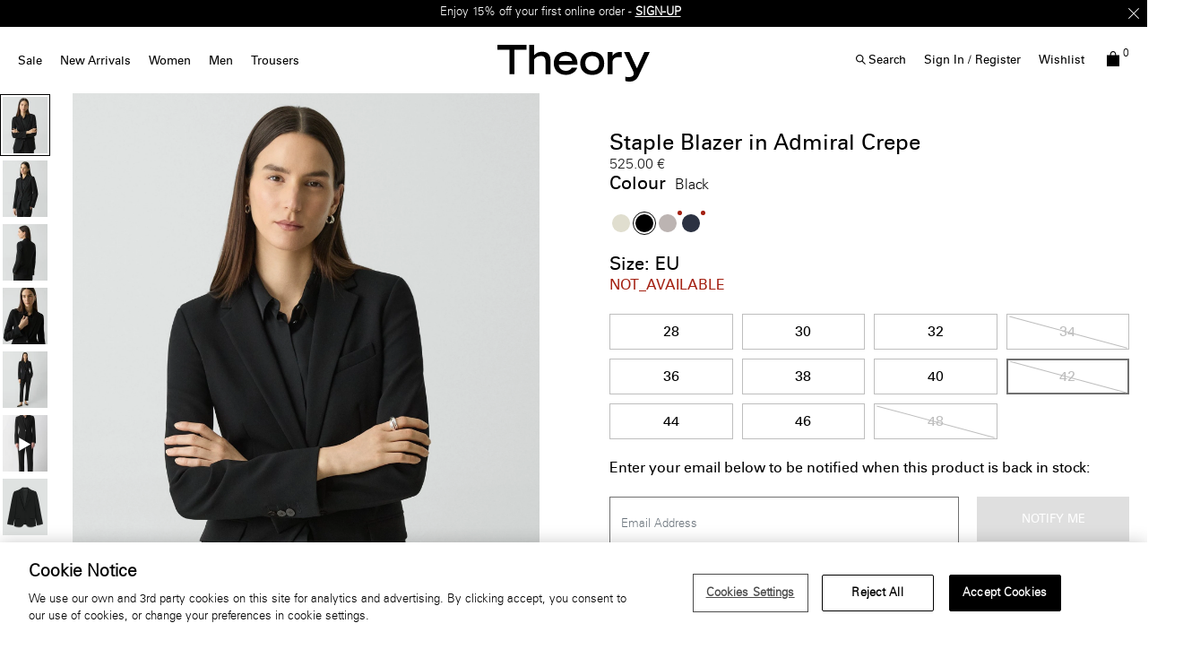

--- FILE ---
content_type: text/html;charset=UTF-8
request_url: https://eu.theory.com/staple-blazer-in-admiral-crepe/J0709113.html?lang=en_DK&dwvar_J0709113_color=001&dwvar_J0709113_size=12
body_size: 35393
content:
<!DOCTYPE html>
<html lang="en">
<head>
<!--[if gt IE 9]><!-->


    <script type="text/javascript" src="https://eu.theory.com/assets/07345177f9079dc80976079307338691900112434e5"  ></script><script type="text/javascript" src="/kuyroeht.js"></script>



<script defer type="text/javascript">
    

window.preferences = {"isProduction":true,"GTM_ENABLED":true,"GTM_DataLayerID":"dataLayer","GTM_SNIPPET":"%3C%21--%20Google%20Tag%20Manager%20--%3E%0A%3Cscript%3E%28function%28w%2Cd%2Cs%2Cl%2Ci%29%7Bw%5Bl%5D%3Dw%5Bl%5D%7C%7C%5B%5D%3Bw%5Bl%5D.push%28%7B%27gtm.start%27%3A%0Anew%20Date%28%29.getTime%28%29%2Cevent%3A%27gtm.js%27%7D%29%3Bvar%20f%3Dd.getElementsByTagName%28s%29%5B0%5D%2C%0Aj%3Dd.createElement%28s%29%2Cdl%3Dl%21%3D%27dataLayer%27%3F%27%26l%3D%27+l%3A%27%27%3Bj.async%3Dtrue%3Bj.src%3D%0A%27https%3A//www.googletagmanager.com/gtm.js%3Fid%3D%27+i+dl%3Bf.parentNode.insertBefore%28j%2Cf%29%3B%0A%7D%29%28window%2Cdocument%2C%27script%27%2C%27dataLayer%27%2C%27GTM-MGSZX26%27%29%3B%3C/script%3E%0A%3C%21--%20End%20Google%20Tag%20Manager%20--%3E%0A%0A%3C%21--%20Google%20Tag%20Manager%20%28noscript%29%20--%3E%0A%3Cnoscript%3E%3Ciframe%20src%3D%22https%3A//www.googletagmanager.com/ns.html%3Fid%3DGTM-MGSZX26%22%0Aheight%3D%220%22%20width%3D%220%22%20style%3D%22display%3Anone%3Bvisibility%3Ahidden%22%3E%3C/iframe%3E%3C/noscript%3E%0A%3C%21--%20End%20Google%20Tag%20Manager%20%28noscript%29%20--%3E","DEFAULT_COUNTRY_CODE":"BE","LOQATE_ENABLED":false,"GOOGLE_API_KEY":"AIzaSyCVVJvo8twIyy1dOdecLiqNy1crclNdBEE","DONATION_ENABLED":false,"COLORADO_TAX_ENABLED":false,"ENABLED_COOKIE_CONSENT":true,"COOKIE_CONSENT_EXP":0,"LISTING_INFINITE_SCROLL":true,"POPUP_DELAY":0,"EXP_DAYS":30,"POPUP_CHECKBOX":true,"CURRENT_SITE":"theory_eu","TW_CHECK_AVAILABILITY":false,"KLARNA_ENABLED":false,"ENABLE_PDP_LAZY_LOAD":false,"EXTENDED_SHIPPING_SEL":true,"ENABLE_GUEST_WISHLIST":true,"DEFAULTTIPSAMOUNT":5,"ENABLE_PMETHODS_LIST_UPDATE":true,"LISTRAK_SCA_ENABLED":false,"AFFIRM_ENABLED":false,"FINAL_SALE_MESSAGE_DISABLED":true,"ADYEN_ENABLED":true,"MIN_CHARS_SEARCH":3,"SW_RUNTIME_URLS_TO_CACHE":[],"SW_RUNTIME_URL":null,"RISKIFIED_DOMAIN":"eu.theory.com","HIDE_USER_INFO_DATALAYER":true,"ZETA_SEGMENTATION_LIST_ID":"518474"};
window.urls = {"staticPath":"/on/demandware.static/Sites-theory_eu-Site/-/en_DK/v1769072599360/","storeDetails":"/storedetail/?lang=en_DK","findStores":"/storelocator/?lang=en_DK","showPrimary":"/on/demandware.store/Sites-theory_eu-Site/en_DK/PopupManager-Show","submitPopupForm":"/on/demandware.store/Sites-theory_eu-Site/en_DK/PopupManager-Submit","setPaymentType":"/on/demandware.store/Sites-theory_eu-Site/en_DK/CheckoutServices-SetPaymentType","teamworkCheckItemsAvailability":"/on/demandware.store/Sites-theory_eu-Site/en_DK/Cart-CheckItemsAvailability","klarnaExpressCheckout":"/on/demandware.store/Sites-theory_eu-Site/en_DK/Klarna-ExpressCheckout","getPaymentMethods":"/on/demandware.store/Sites-theory_eu-Site/en_DK/Checkout-GetPaymentMethods","adyenGetPaymentMethods":"/on/demandware.store/Sites-theory_eu-Site/en_DK/Adyen-GetPaymentMethods","listrakScaRender":"/on/demandware.store/Sites-theory_eu-Site/en_DK/ltkSendSca-RenderSca","showAvailableStores":"/on/demandware.store/Sites-theory_eu-Site/en_DK/StoreInventory-ShowAvailableStores","productPage":"/product/?lang=en_DK","cartPage":"https://eu.theory.com/cart/?lang=en_DK","wishlistButtons":"/on/demandware.store/Sites-theory_eu-Site/en_DK/Wishlist-ShowWishlistButtonsJSON"};
window.resources = {"MAPMARKERIMAGE":"/on/demandware.static/Sites-theory_eu-Site/-/en_DK/v1769072599360/images/mapMarker.png","CLUSTERIMAGE":"/on/demandware.static/Sites-theory_eu-Site/-/default/dw7e4afe75/images/storelocator/cluster.png","GET_DIRECTIONS_FROM":"Get Directions From:","STORELOCATOR_MORE_DETAILS":"More details","STORELOCATOR_CITY_POSTAL":"City, Postal Code, ...","START_SHOPPING":"Start Shopping","FREE_LABEL":"Free","SHIPPING_METHOD_SEPARATOR":":","SERVER_ERROR":"global.servererror","FOOTER_ERROR_MSG_EMAILEMPTY":"This field is required.","FOOTER_ERROR_MSG_EMAIL":"Please enter a valid email address.","CURRENCY_SYMBOL":"€","INVALID_ADDRESS":"This address is not available for shipping","QUICKADD_SELECTSIZE":"Select Size","PAST_CANCELLATION_WINDOW":"Past Cancellation Window","NOTIFICATION_ALERT_SAVE":"Your changes have been saved!","WARDROBE_SELECTSIZE":"US Size","MINICART_SIZE":"Size","ADD_TO_BAG":"Add to Bag","CHINESE_CHARS_ERROR":"We are currently unable to accept non-english characters. Please use all english characters to proceed","CART_COUNT_0":"Cart 0 Items","VIEW_MORE":"View More","VIEW_LESS":"View Less"};
window.siteSettings = {"SHIPPING_RESTRICTION":false,"SAMEDAYDELIVERY":false};

</script>



<script defer type="text/javascript" src="/on/demandware.static/Sites-theory_eu-Site/-/en_DK/v1769072599360/js/main.js"></script>

    <script defer type="text/javascript" src="/on/demandware.static/Sites-theory_eu-Site/-/en_DK/v1769072599360/js/productDetailRedesign.js"></script>

    <script defer type="text/javascript" src="/on/demandware.static/Sites-theory_eu-Site/-/en_DK/v1769072599360/js/productCarousel.js"></script>

    <script defer type="text/javascript" src="/on/demandware.static/Sites-theory_eu-Site/-/en_DK/v1769072599360/js/sizeGuidePDP.js"></script>


<script type="text/javascript" src="https://appleid.cdn-apple.com/appleauth/static/jsapi/appleid/1/en_US/appleid.auth.js"></script>

<!--<![endif]-->
<meta charset=UTF-8 />

<meta http-equiv="x-ua-compatible" content="ie=edge" />

<meta name="viewport" content="width=device-width, initial-scale=1, maximum-scale=3, user-scalable=no" />





    <title>
        
            Staple Blazer in Admiral Crepe in Black | Women’s Modern Blazer | Theory
        
    </title>


<meta name="description" content="The Staple Blazer in Admiral Crepe is a timeless, single-breasted jacket with a notched lapel and darted front for a flattering fit. Crafted from Japanese Admiral Crepe, it offers a smooth, wrinkle-resistant finish and effortless drape. Fully lined and versatile, this blazer is a wardrobe essential for work or occasion dressing. Available in Black."/>
<meta name="keywords" content="STAPLE BLAZER B | Staple Blazer in Admiral Crepe | Staple blazer, admiral crepe blazer, women&rsquo;s modern blazer, Theory suiting, Japanese crepe, wrinkle-resistant blazer, tailored women&rsquo;s jacket, wardrobe essential, black color, black staple blazer in admiral crepe | Theory EU"/>



    
        <meta property="og:image" content="https://ak-media.theory.com/i/theory/TH_J0709113_001_L0?"/>
    

    
        <meta property="og:image:alt" content="Staple Blazer in Admiral Crepe"/>
    

    
        <meta property="og:type" content="website"/>
    

    
        <meta property="twitter:card" content="summary"/>
    

    
        <meta property="og:site_name" content="Theory EU"/>
    

    
        <meta property="og:title" content="Staple Blazer in Admiral Crepe in Black | Women&rsquo;s Modern Blazer | Theory"/>
    

    
        <meta property="og:description" content="Staple Blazer in Admiral Crepe | Theory EU"/>
    

    
        <meta name="twitter:creator" content="@Theory__"/>
    

    
        <meta name="facebook-domain-verification" content="4qefydgf50qa1w0s8puffjocy9nlz5"/>
    

    
        <meta name="twitter:site" content="@Theory__"/>
    

    
        <meta property="og:locale" content="en_DK"/>
    



    <meta property="og:url" content="https://eu.theory.com/women/blazers-and-vests/staple-blazer-in-admiral-crepe/J0709113_001.html?lang=en_DK">







<link rel="shortcut icon" type="image/x-icon" href="/on/demandware.static/Sites-theory_eu-Site/-/default/dwdcc3e48d/images/favicons/favicon2.ico" />
<link rel="apple-touch-icon" sizes="180x180" href="/on/demandware.static/Sites-theory_eu-Site/-/default/dw0d502699/images/favicons/apple-touch-icon.png"/>
<link rel="icon" type="image/png" sizes="32x32" href="/on/demandware.static/Sites-theory_eu-Site/-/default/dw151c4012/images/favicons/favicon-32x32.png"/>
<link rel="icon" type="image/png" sizes="16x16" href="/on/demandware.static/Sites-theory_eu-Site/-/default/dw5c590abe/images/favicons/favicon-16x16.png"/>

<link rel="stylesheet" href="/on/demandware.static/Sites-theory_eu-Site/-/en_DK/v1769072599360/css/global.css" />


    <link rel="stylesheet" href="/on/demandware.static/Sites-theory_eu-Site/-/en_DK/v1769072599360/css/product/detailRedesign.css" />




    <script src="https://rapid-cdn.yottaa.com/rapid/lib/Yo08npoy_0qVUQ.js"></script><script>Yo.serviceWorker.manage();</script>














<link rel="alternate" hreflang="en-hk" href="https://hk.theory.com/women/blazers-and-jackets/staple-blazer-in-admiral-crepe/J0709113_001.html" />

<link rel="alternate" hreflang="en-au" href="https://au.theory.com/women/blazers-and-jackets/staple-blazer-in-admiral-crepe/J0709113_001.html" />

<link rel="alternate" hreflang="en-sg" href="https://sg.theory.com/women/blazers-and-jackets/staple-blazer-in-admiral-crepe/J0709113_001.html" />

<link rel="alternate" hreflang="en-tw" href="https://tw.theory.com/women/blazers-and-jackets/staple-blazer-in-admiral-crepe/J0709113_001.html" />

<link rel="alternate" hreflang="en-gb" href="https://uk.theory.com/women/blazers-and-vests/staple-blazer-in-admiral-crepe/J0709113_001.html?lang=en_GB" />

<link rel="alternate" hreflang="en-be" href="https://eu.theory.com/women/blazers-and-vests/staple-blazer-in-admiral-crepe/J0709113_001.html?lang=en_BE" />

<link rel="alternate" hreflang="fr-fr" href="https://eu.theory.com/femmes/blazers/blazer-incontournable-en-cr%C3%AApe/J0709113_001.html?lang=fr_FR" />

<link rel="alternate" hreflang="en-cz" href="https://eu.theory.com/women/blazers-and-vests/staple-blazer-in-admiral-crepe/J0709113_001.html?lang=en_CZ" />

<link rel="alternate" hreflang="de" href="https://eu.theory.com/women/blazers-and-vests/staple-blazer-in-admiral-crepe/J0709113_001.html?lang=de" />

<link rel="alternate" hreflang="de-de" href="https://eu.theory.com/damen/blazer/staple-blazer-aus-admiral-krepp/J0709113_001.html?lang=de_DE" />

<link rel="alternate" hreflang="en-nl" href="https://eu.theory.com/women/blazers-and-vests/staple-blazer-in-admiral-crepe/J0709113_001.html?lang=en_NL" />

<link rel="alternate" hreflang="en-ro" href="https://eu.theory.com/women/blazers-and-vests/staple-blazer-in-admiral-crepe/J0709113_001.html?lang=en_RO" />

<link rel="alternate" hreflang="en-pl" href="https://eu.theory.com/women/blazers-and-vests/staple-blazer-in-admiral-crepe/J0709113_001.html?lang=en_PL" />

<link rel="alternate" hreflang="it-it" href="https://eu.theory.com/women/blazers-and-vests/staple-blazer-in-admiral-crepe/J0709113_001.html?lang=it_IT" />

<link rel="alternate" hreflang="en-bg" href="https://eu.theory.com/women/blazers-and-vests/staple-blazer-in-admiral-crepe/J0709113_001.html?lang=en_BG" />

<link rel="alternate" hreflang="en-pt" href="https://eu.theory.com/women/blazers-and-vests/staple-blazer-in-admiral-crepe/J0709113_001.html?lang=en_PT" />

<link rel="alternate" hreflang="en-fi" href="https://eu.theory.com/women/blazers-and-vests/staple-blazer-in-admiral-crepe/J0709113_001.html?lang=en_FI" />

<link rel="alternate" hreflang="en-mt" href="https://eu.theory.com/women/blazers-and-vests/staple-blazer-in-admiral-crepe/J0709113_001.html?lang=en_MT" />

<link rel="alternate" hreflang="en-es" href="https://eu.theory.com/women/blazers-and-vests/staple-blazer-in-admiral-crepe/J0709113_001.html?lang=en_ES" />

<link rel="alternate" hreflang="en-gr" href="https://eu.theory.com/women/blazers-and-vests/staple-blazer-in-admiral-crepe/J0709113_001.html?lang=en_GR" />

<link rel="alternate" hreflang="en-it" href="https://eu.theory.com/women/blazers-and-vests/staple-blazer-in-admiral-crepe/J0709113_001.html?lang=en_IT" />

<link rel="alternate" hreflang="en-cy" href="https://eu.theory.com/women/blazers-and-vests/staple-blazer-in-admiral-crepe/J0709113_001.html?lang=en_CY" />

<link rel="alternate" hreflang="en-at" href="https://eu.theory.com/women/blazers-and-vests/staple-blazer-in-admiral-crepe/J0709113_001.html?lang=en_AT" />

<link rel="alternate" hreflang="en-sk" href="https://eu.theory.com/women/blazers-and-vests/staple-blazer-in-admiral-crepe/J0709113_001.html?lang=en_SK" />

<link rel="alternate" hreflang="en-ie" href="https://eu.theory.com/women/blazers-and-vests/staple-blazer-in-admiral-crepe/J0709113_001.html?lang=en_IE" />

<link rel="alternate" hreflang="en-ee" href="https://eu.theory.com/women/blazers-and-vests/staple-blazer-in-admiral-crepe/J0709113_001.html?lang=en_EE" />

<link rel="alternate" hreflang="en-hr" href="https://eu.theory.com/women/blazers-and-vests/staple-blazer-in-admiral-crepe/J0709113_001.html?lang=en_HR" />

<link rel="alternate" hreflang="en-lv" href="https://eu.theory.com/women/blazers-and-vests/staple-blazer-in-admiral-crepe/J0709113_001.html?lang=en_LV" />

<link rel="alternate" hreflang="en-lu" href="https://eu.theory.com/women/blazers-and-vests/staple-blazer-in-admiral-crepe/J0709113_001.html?lang=en_LU" />

<link rel="alternate" hreflang="en-lt" href="https://eu.theory.com/women/blazers-and-vests/staple-blazer-in-admiral-crepe/J0709113_001.html?lang=en_LT" />

<link rel="alternate" hreflang="en-dk" href="https://eu.theory.com/women/blazers-and-vests/staple-blazer-in-admiral-crepe/J0709113_001.html?lang=en_DK" />

<link rel="alternate" hreflang="fr" href="https://eu.theory.com/women/blazers-and-vests/staple-blazer-in-admiral-crepe/J0709113_001.html?lang=fr" />

<link rel="alternate" hreflang="en-hu" href="https://eu.theory.com/women/blazers-and-vests/staple-blazer-in-admiral-crepe/J0709113_001.html?lang=en_HU" />

<link rel="alternate" hreflang="es-es" href="https://eu.theory.com/women/blazers-and-vests/staple-blazer-in-admiral-crepe/J0709113_001.html?lang=es_ES" />

<link rel="alternate" hreflang="en-se" href="https://eu.theory.com/women/blazers-and-vests/staple-blazer-in-admiral-crepe/J0709113_001.html?lang=en_SE" />

<link rel="alternate" hreflang="en-si" href="https://eu.theory.com/women/blazers-and-vests/staple-blazer-in-admiral-crepe/J0709113_001.html?lang=en_SI" />

<link rel="alternate" hreflang="x-default" href="https://www.theory.com/women/blazers-and-jackets/staple-blazer-in-admiral-crepe/J0709113_001.html" />

<link rel="alternate" hreflang="en-us" href="https://www.theory.com/women/blazers-and-jackets/staple-blazer-in-admiral-crepe/J0709113_001.html" />





    <span id="riskified-session" data-session-id="74e67beeb55d6144170ace994605f446365c87e5650d0ae9f14e5bcf5e84860b" class="d-none"></span>



<meta name="appleid-signin-client-id" content="com.theory.eu"/>
<meta name="appleid-signin-scope" content="name email"/>
<meta name="appleid-signin-redirect-uri" content="https://eu.theory.com/oauthreentryapple"/>
<meta name="appleid-signin-state" content="https://eu.theory.com/women/blazers-and-vests/staple-blazer-in-admiral-crepe/J0709113_001.html?lang=en_DK"/>


<link rel="canonical" href="https://eu.theory.com/women/blazers-and-vests/staple-blazer-in-admiral-crepe/J0709113_001.html?lang=en_DK"/>

<script type="text/javascript">//<!--
/* <![CDATA[ (head-active_data.js) */
var dw = (window.dw || {});
dw.ac = {
    _analytics: null,
    _events: [],
    _category: "",
    _searchData: "",
    _anact: "",
    _anact_nohit_tag: "",
    _analytics_enabled: "true",
    _timeZone: "Europe/London",
    _capture: function(configs) {
        if (Object.prototype.toString.call(configs) === "[object Array]") {
            configs.forEach(captureObject);
            return;
        }
        dw.ac._events.push(configs);
    },
	capture: function() { 
		dw.ac._capture(arguments);
		// send to CQ as well:
		if (window.CQuotient) {
			window.CQuotient.trackEventsFromAC(arguments);
		}
	},
    EV_PRD_SEARCHHIT: "searchhit",
    EV_PRD_DETAIL: "detail",
    EV_PRD_RECOMMENDATION: "recommendation",
    EV_PRD_SETPRODUCT: "setproduct",
    applyContext: function(context) {
        if (typeof context === "object" && context.hasOwnProperty("category")) {
        	dw.ac._category = context.category;
        }
        if (typeof context === "object" && context.hasOwnProperty("searchData")) {
        	dw.ac._searchData = context.searchData;
        }
    },
    setDWAnalytics: function(analytics) {
        dw.ac._analytics = analytics;
    },
    eventsIsEmpty: function() {
        return 0 == dw.ac._events.length;
    }
};
/* ]]> */
// -->
</script>
<script type="text/javascript">//<!--
/* <![CDATA[ (head-cquotient.js) */
var CQuotient = window.CQuotient = {};
CQuotient.clientId = 'aado-theory_eu';
CQuotient.realm = 'AADO';
CQuotient.siteId = 'theory_eu';
CQuotient.instanceType = 'prd';
CQuotient.locale = 'en_DK';
CQuotient.fbPixelId = '__UNKNOWN__';
CQuotient.activities = [];
CQuotient.cqcid='';
CQuotient.cquid='';
CQuotient.cqeid='';
CQuotient.cqlid='';
CQuotient.apiHost='api.cquotient.com';
/* Turn this on to test against Staging Einstein */
/* CQuotient.useTest= true; */
CQuotient.useTest = ('true' === 'false');
CQuotient.initFromCookies = function () {
	var ca = document.cookie.split(';');
	for(var i=0;i < ca.length;i++) {
	  var c = ca[i];
	  while (c.charAt(0)==' ') c = c.substring(1,c.length);
	  if (c.indexOf('cqcid=') == 0) {
		CQuotient.cqcid=c.substring('cqcid='.length,c.length);
	  } else if (c.indexOf('cquid=') == 0) {
		  var value = c.substring('cquid='.length,c.length);
		  if (value) {
		  	var split_value = value.split("|", 3);
		  	if (split_value.length > 0) {
			  CQuotient.cquid=split_value[0];
		  	}
		  	if (split_value.length > 1) {
			  CQuotient.cqeid=split_value[1];
		  	}
		  	if (split_value.length > 2) {
			  CQuotient.cqlid=split_value[2];
		  	}
		  }
	  }
	}
}
CQuotient.getCQCookieId = function () {
	if(window.CQuotient.cqcid == '')
		window.CQuotient.initFromCookies();
	return window.CQuotient.cqcid;
};
CQuotient.getCQUserId = function () {
	if(window.CQuotient.cquid == '')
		window.CQuotient.initFromCookies();
	return window.CQuotient.cquid;
};
CQuotient.getCQHashedEmail = function () {
	if(window.CQuotient.cqeid == '')
		window.CQuotient.initFromCookies();
	return window.CQuotient.cqeid;
};
CQuotient.getCQHashedLogin = function () {
	if(window.CQuotient.cqlid == '')
		window.CQuotient.initFromCookies();
	return window.CQuotient.cqlid;
};
CQuotient.trackEventsFromAC = function (/* Object or Array */ events) {
try {
	if (Object.prototype.toString.call(events) === "[object Array]") {
		events.forEach(_trackASingleCQEvent);
	} else {
		CQuotient._trackASingleCQEvent(events);
	}
} catch(err) {}
};
CQuotient._trackASingleCQEvent = function ( /* Object */ event) {
	if (event && event.id) {
		if (event.type === dw.ac.EV_PRD_DETAIL) {
			CQuotient.trackViewProduct( {id:'', alt_id: event.id, type: 'raw_sku'} );
		} // not handling the other dw.ac.* events currently
	}
};
CQuotient.trackViewProduct = function(/* Object */ cqParamData){
	var cq_params = {};
	cq_params.cookieId = CQuotient.getCQCookieId();
	cq_params.userId = CQuotient.getCQUserId();
	cq_params.emailId = CQuotient.getCQHashedEmail();
	cq_params.loginId = CQuotient.getCQHashedLogin();
	cq_params.product = cqParamData.product;
	cq_params.realm = cqParamData.realm;
	cq_params.siteId = cqParamData.siteId;
	cq_params.instanceType = cqParamData.instanceType;
	cq_params.locale = CQuotient.locale;
	
	if(CQuotient.sendActivity) {
		CQuotient.sendActivity(CQuotient.clientId, 'viewProduct', cq_params);
	} else {
		CQuotient.activities.push({activityType: 'viewProduct', parameters: cq_params});
	}
};
/* ]]> */
// -->
</script>
<!-- Demandware Apple Pay -->

<style type="text/css">ISAPPLEPAY{display:inline}.dw-apple-pay-button,.dw-apple-pay-button:hover,.dw-apple-pay-button:active{background-color:black;background-image:-webkit-named-image(apple-pay-logo-white);background-position:50% 50%;background-repeat:no-repeat;background-size:75% 60%;border-radius:5px;border:1px solid black;box-sizing:border-box;margin:5px auto;min-height:30px;min-width:100px;padding:0}
.dw-apple-pay-button:after{content:'Apple Pay';visibility:hidden}.dw-apple-pay-button.dw-apple-pay-logo-white{background-color:white;border-color:white;background-image:-webkit-named-image(apple-pay-logo-black);color:black}.dw-apple-pay-button.dw-apple-pay-logo-white.dw-apple-pay-border{border-color:black}</style>




<script>(window.BOOMR_mq=window.BOOMR_mq||[]).push(["addVar",{"rua.upush":"false","rua.cpush":"false","rua.upre":"false","rua.cpre":"true","rua.uprl":"false","rua.cprl":"false","rua.cprf":"false","rua.trans":"SJ-dae868ef-cdfb-4d0a-9637-a0fba711fc5c","rua.cook":"true","rua.ims":"false","rua.ufprl":"false","rua.cfprl":"false","rua.isuxp":"false","rua.texp":"norulematch","rua.ceh":"false","rua.ueh":"false","rua.ieh.st":"0"}]);</script>
                              <script>!function(a){var e="https://s.go-mpulse.net/boomerang/",t="addEventListener";if("False"=="True")a.BOOMR_config=a.BOOMR_config||{},a.BOOMR_config.PageParams=a.BOOMR_config.PageParams||{},a.BOOMR_config.PageParams.pci=!0,e="https://s2.go-mpulse.net/boomerang/";if(window.BOOMR_API_key="N5BZA-Q2ZDH-VY89P-FVRUU-NY5LZ",function(){function n(e){a.BOOMR_onload=e&&e.timeStamp||(new Date).getTime()}if(!a.BOOMR||!a.BOOMR.version&&!a.BOOMR.snippetExecuted){a.BOOMR=a.BOOMR||{},a.BOOMR.snippetExecuted=!0;var i,_,o,r=document.createElement("iframe");if(a[t])a[t]("load",n,!1);else if(a.attachEvent)a.attachEvent("onload",n);r.src="javascript:void(0)",r.title="",r.role="presentation",(r.frameElement||r).style.cssText="width:0;height:0;border:0;display:none;",o=document.getElementsByTagName("script")[0],o.parentNode.insertBefore(r,o);try{_=r.contentWindow.document}catch(O){i=document.domain,r.src="javascript:var d=document.open();d.domain='"+i+"';void(0);",_=r.contentWindow.document}_.open()._l=function(){var a=this.createElement("script");if(i)this.domain=i;a.id="boomr-if-as",a.src=e+"N5BZA-Q2ZDH-VY89P-FVRUU-NY5LZ",BOOMR_lstart=(new Date).getTime(),this.body.appendChild(a)},_.write("<bo"+'dy onload="document._l();">'),_.close()}}(),"".length>0)if(a&&"performance"in a&&a.performance&&"function"==typeof a.performance.setResourceTimingBufferSize)a.performance.setResourceTimingBufferSize();!function(){if(BOOMR=a.BOOMR||{},BOOMR.plugins=BOOMR.plugins||{},!BOOMR.plugins.AK){var e="true"=="true"?1:0,t="cookiepresent",n="aoikgkixhwt2y2lsrvmq-f-b2671e3bb-clientnsv4-s.akamaihd.net",i="false"=="true"?2:1,_={"ak.v":"39","ak.cp":"1244919","ak.ai":parseInt("748013",10),"ak.ol":"0","ak.cr":9,"ak.ipv":4,"ak.proto":"h2","ak.rid":"aab1d228","ak.r":47376,"ak.a2":e,"ak.m":"a","ak.n":"essl","ak.bpcip":"3.144.163.0","ak.cport":37512,"ak.gh":"23.200.85.115","ak.quicv":"","ak.tlsv":"tls1.3","ak.0rtt":"","ak.0rtt.ed":"","ak.csrc":"-","ak.acc":"","ak.t":"1769114969","ak.ak":"hOBiQwZUYzCg5VSAfCLimQ==EAyjYV4qOopDw2W3xu5N1eRIAuLvHD2ejnPkuf9AQyj2C+zamJuDN+Xd4NlcuvZ7c+qPKvEVWjy1lDBBOW6fkZ7GrPAiNhmWBUEQXxJQkVPxHh6Bhcqd+lUvxFGbVTiAWgAZxS+xLbPJVAmPtQhB774ZPM+TEkkTSFowd/uQjQa5Q5gg4YJC6qtVLW2g7tJK6sz1NZUkeZT4uSWDKxbvAUZJt5YUg/hHvP7G4uVe4M9P7f74/b+5Xn8zDzKbOlSThS9n23bZ0wpG0JPbtXBoTl9BSFYdXLedFLYRXFKfDqHjJOROFXqrYdk0mHderyXzcN7koARVtwlcaZkk7qcAOK1Ou99LlztZ8OF4Usbh6HD4o8//67RersUJqJtO4dgzGv2nC5mD2ELZJ/MKl6Q0Czqyg7Gj4yzOQxRe2yfdR7o=","ak.pv":"16","ak.dpoabenc":"","ak.tf":i};if(""!==t)_["ak.ruds"]=t;var o={i:!1,av:function(e){var t="http.initiator";if(e&&(!e[t]||"spa_hard"===e[t]))_["ak.feo"]=void 0!==a.aFeoApplied?1:0,BOOMR.addVar(_)},rv:function(){var a=["ak.bpcip","ak.cport","ak.cr","ak.csrc","ak.gh","ak.ipv","ak.m","ak.n","ak.ol","ak.proto","ak.quicv","ak.tlsv","ak.0rtt","ak.0rtt.ed","ak.r","ak.acc","ak.t","ak.tf"];BOOMR.removeVar(a)}};BOOMR.plugins.AK={akVars:_,akDNSPreFetchDomain:n,init:function(){if(!o.i){var a=BOOMR.subscribe;a("before_beacon",o.av,null,null),a("onbeacon",o.rv,null,null),o.i=!0}return this},is_complete:function(){return!0}}}}()}(window);</script></head>
<body
class="page-body page-product"
style="
--pageBgColor: white;
--pageTextColor: black;
--promoBannerBgColor: black;
--headerBgColor: white;
--headerTextColor: black;
"
>

<div class="page-content">
<div class="page " data-action="Product-Show" data-querystring="dwvar_J0709113_color=001&amp;dwvar_J0709113_size=12&amp;lang=en_DK&amp;pid=J0709113">



<script type="text/javascript" src="/on/demandware.static/Sites-theory_eu-Site/-/en_DK/v1769072599360/js/nonGEparamsCleanUp.js" /></script>






    <div class="d-none">
        <a href="#maincontent" class="skip" aria-label="Skip to main content">Skip to main content</a>
<a href="#footercontent" class="skip" aria-label="Skip to footer content">Skip to footer content</a>
    </div>
    
        






























<header class="page_header pd-header sticky js-sticky-top">
    
        <div class="header-banner slide-up d-none">
            

    








<div class="header-banner">
<div class="experience-region experience-headerbanner"><div class="experience-component experience-assets-rotatorBanner">
<div class="js-dl-element w-100" data-dllocation="">
    <div class="d-flex justify-content-center w-100">
        <div class="content w-100">
            
                <div class="row text-center rotationBanner js-rotator-banner" data-fadespeed="1000" data-pausespeed="5000">
                    <div class="js-rotator-container"><div class="experience-component experience-assets-texttile"><div class="richtext js-dl-element" style="" data-dllocation="">
    <p><strong>Extra 20% off</strong> <strong>SALE</strong>. Limited time only -<strong> </strong><a href="https://eu.theory.com/women/sale/?lang=en_DK" target="_self" data-link-type="category" data-link-label="Sale" data-category-id="womens-sale-view-all" data-category-catalog-id="site-theory-uk"><strong>SHOP WOMEN</strong></a> | <a href="https://eu.theory.com/men/sale/?lang=en_DK" target="_self" data-link-type="category" data-link-label="Sale" data-category-id="mens-sale-view-all" data-category-catalog-id="site-theory-uk"><strong>SHOP MEN</strong></a></p>
</div>
</div><div class="experience-component experience-assets-texttile"><div class="richtext js-dl-element" style="" data-dllocation="">
    <p>Enjoy 15% off your first online order -&nbsp;<a href="/welcome-eu.html?topbanner=true" target="_self" data-link-type="external" data-link-label="/welcome-eu.html?topbanner=true"><strong>SIGN-UP</strong></a></p>
</div>
</div><div class="experience-component experience-assets-texttile"><div class="richtext js-dl-element" style="" data-dllocation="">
    <p><a data-link-label="/shipping-eu.html?announcement-bar=link" data-link-type="external" target="_self" href="/shipping-eu.html?announcement-bar=link">Free shipping</a>&nbsp;&amp; <a data-link-label="/returns-exchanges.html?announcement-bar=link" data-link-type="external" target="_self" href="/returns-exchanges.html?announcement-bar=link">exchanges</a>&nbsp;on all orders*</p>
</div>
</div></div>
                </div>
            
            
                <div class="close-button" >
                    <button type="button" class="close icon-close-x-two-lines" aria-label="Close"></button>
                </div>
            
        </div>
    </div>
</div>
</div></div>
</div>







        </div>
    

    
    <nav role="navigation" class=" pd-navigation">
        <div class="header container-fluid">
            <div class="row">
                <div class="col-12 d-xl-flex header-col">
                    <div class="main-menu desktopNav navbar-toggleable-sm menu-toggleable-left multilevel-dropdown " id="navbar-collapse">
                        




    <ul class="nav navbar-nav desktoplive"><li class="nav-item dropdown">
    
        <a class="nav-link  dropdown-toggle top-level hover-help " href="https://eu.theory.com/women/sale/?lang=en_DK" data-name="Sale"  data-toggle="dropdown" >Sale <div class="after"></div></a>
    
    
        <div class="close-menu">
            <div class="back">
            Back
            </div>
        </div>
        <div class="megaflyout dropdown-menu justify-content-between flyout-animation banners-2">
            <div class="menu-list-tile"></div>
            <ul class="menu-list d-xl-flex"><li class="nav-item dropdown">
    
        <span class="staticItem   highlight level1" data-name="Women">Women</span>
    
    <ul class="inline-menu"><li class="inline-menu-item">
    
        <a class="dopdown-link   " href="https://eu.theory.com/women/sale/?lang=en_DK" data-toggle="dropdown" data-name="View All">View All</a>
    
    <ul class="inline-menu"></ul>

</li></ul>

</li><li class="nav-item dropdown">
    
        <span class="staticItem   highlight level1" data-name="Men">Men</span>
    
    <ul class="inline-menu"><li class="inline-menu-item">
    
        <a class="dopdown-link   " href="https://eu.theory.com/men/sale/?lang=en_DK" data-toggle="dropdown" data-name="View All">View All</a>
    
    <ul class="inline-menu"></ul>

</li></ul>

</li></ul>
            <ul class="menu-list d-flex nav-promo-banners"><li class="nav-banner"><div class="mediaContainer js-dl-element   " data-name="Women's Sale" data-dllocation="" >
    
        <a class="mediaContainer-abs-link" href="https://eu.theory.com/women/sale/?lang=en_DK"></a>
    

    

    
    
    
        <div class="mediaImage ">
            <picture style="">
                <source srcset="https://ak-media.theory.com/i/theory/EN-SALE-60-V3?$mediaMobile$ 640w, https://ak-media.theory.com/i/theory/EN-SALE-60-V3?$mediaMobileLarge$ 768w, https://ak-media.theory.com/i/theory/EN-SALE-60-V3?$mediaTablet$ 1024w, https://ak-media.theory.com/i/theory/EN-SALE-60-V3?$mediaDesktop$ 1366w, " media="(max-width: 1023px)" width=670 height=890 />
                <source srcset="https://ak-media.theory.com/i/theory/EN-SALE-60-V3?$mediaDesktopLarge$ 1600w, https://ak-media.theory.com/i/theory/EN-SALE-60-V3?$media$ " width=1600 height=840 />
                <img
                    class="primary-img"
                    src="[data-uri]"
                    alt=""
                    loading=lazy />
            </picture>
        </div>
    
    
        <div class="mediaContentContainer leftCTA">
            <div class="mediaContent text_under content_left text_black textMobile_black" style="--max-width-dt: unset; --max-width-mb: unset;">
                <div class="contentWrapper ">
                    
                    <h4>Women's Sale</h4>
                </div>
                <div class="cta_container"><div class="experience-component experience-assets-customCta">
<div class="customCta js-dl-element  customCTAf4c8d866235856afd69ca58c47" data-dllocation="">
    <a href="https://eu.theory.com/women/sale/?lang=en_DK" class="">
        <span style="--dt-font-size: 13px; --mb-font-size: 13px; text-align: center; font-family: theory-web-uweb-u !important;">Shop Now</span>
        
    </a>
</div>


<style type="text/css">
    .customCTAf4c8d866235856afd69ca58c47 {
        color: black !important;
        background-color: transparent;
        border-color: black;
        max-width: auto;
    }

    .customCTAf4c8d866235856afd69ca58c47 a{
        color: black !important;
    }

    .customCTAf4c8d866235856afd69ca58c47 a:hover {
        color: black !important;
    }

    . {
        border-bottom: 2px solid #000000;
    }

    @media screen and (max-width: 768px) {
        .customCTAf4c8d866235856afd69ca58c47 {
            border-color: black !important;
        }

        .customCTAf4c8d866235856afd69ca58c47 a{
            color: black !important;
        }

        .customCTAf4c8d866235856afd69ca58c47 a:hover {
            color: black !important;
        }
    }
</style>
</div></div>
            </div>
        </div>
    
</div>
</li><li class="nav-banner"><div class="mediaContainer js-dl-element   " data-name="Men's Sale" data-dllocation="" >
    
        <a class="mediaContainer-abs-link" href="https://eu.theory.com/men/sale/?lang=en_DK"></a>
    

    

    
    
    
        <div class="mediaImage ">
            <picture style="">
                <source srcset="https://ak-media.theory.com/i/theory/EN-SALE-60-V3?$mediaMobile$ 640w, https://ak-media.theory.com/i/theory/EN-SALE-60-V3?$mediaMobileLarge$ 768w, https://ak-media.theory.com/i/theory/EN-SALE-60-V3?$mediaTablet$ 1024w, https://ak-media.theory.com/i/theory/EN-SALE-60-V3?$mediaDesktop$ 1366w, " media="(max-width: 1023px)" width=670 height=890 />
                <source srcset="https://ak-media.theory.com/i/theory/EN-SALE-60-V3?$mediaDesktopLarge$ 1600w, https://ak-media.theory.com/i/theory/EN-SALE-60-V3?$media$ " width=1600 height=840 />
                <img
                    class="primary-img"
                    src="[data-uri]"
                    alt=""
                    loading=lazy />
            </picture>
        </div>
    
    
        <div class="mediaContentContainer leftCTA">
            <div class="mediaContent text_under content_left text_black textMobile_black" style="--max-width-dt: unset; --max-width-mb: unset;">
                <div class="contentWrapper ">
                    
                    <h4>Men's Sale</h4>
                </div>
                <div class="cta_container"><div class="experience-component experience-assets-customCta">
<div class="customCta js-dl-element  customCTA10d10fc5cc08aa9534cbad2b1f" data-dllocation="">
    <a href="https://eu.theory.com/men/sale/?lang=en_DK" class="">
        <span style="--dt-font-size: 13px; --mb-font-size: 13px; text-align: center; font-family: theory-web-uweb-u !important;">Shop Now</span>
        
    </a>
</div>


<style type="text/css">
    .customCTA10d10fc5cc08aa9534cbad2b1f {
        color: black !important;
        background-color: transparent;
        border-color: black;
        max-width: auto;
    }

    .customCTA10d10fc5cc08aa9534cbad2b1f a{
        color: black !important;
    }

    .customCTA10d10fc5cc08aa9534cbad2b1f a:hover {
        color: black !important;
    }

    . {
        border-bottom: 2px solid #000000;
    }

    @media screen and (max-width: 768px) {
        .customCTA10d10fc5cc08aa9534cbad2b1f {
            border-color: black !important;
        }

        .customCTA10d10fc5cc08aa9534cbad2b1f a{
            color: black !important;
        }

        .customCTA10d10fc5cc08aa9534cbad2b1f a:hover {
            color: black !important;
        }
    }
</style>
</div></div>
            </div>
        </div>
    
</div>
</li></ul>
            <div class="menu-list-tile m-bottom"></div>
        </div>
    

</li><li class="nav-item dropdown">
    
        <a class="nav-link  dropdown-toggle top-level hover-help " href="https://eu.theory.com/women/new-arrivals/?lang=en_DK" data-name="New Arrivals"  data-toggle="dropdown" >New Arrivals <div class="after"></div></a>
    
    
        <div class="close-menu">
            <div class="back">
            Back
            </div>
        </div>
        <div class="megaflyout dropdown-menu justify-content-between flyout-animation banners-2">
            <div class="menu-list-tile"></div>
            <ul class="menu-list d-xl-flex"><li class="nav-item dropdown">
    
        <span class="staticItem   highlight level1" data-name="Women">Women</span>
    
    <ul class="inline-menu"><li class="inline-menu-item">
    
        <a class="dopdown-link   " href="https://eu.theory.com/women/new-arrivals/?lang=en_DK" data-toggle="dropdown" data-name="New Arrivals">New Arrivals</a>
    
    <ul class="inline-menu"></ul>

</li><li class="inline-menu-item">
    
        <a class="dopdown-link   " href="/womens-spring2026-lookbook.html" data-toggle="dropdown" data-name="Spring 2026 Lookbook">Spring 2026 Lookbook</a>
    
    <ul class="inline-menu"></ul>

</li><li class="inline-menu-item">
    
        <a class="dopdown-link   " href="/womens-eveningwear" data-toggle="dropdown" data-name="Eveningwear">Eveningwear</a>
    
    <ul class="inline-menu"></ul>

</li><li class="inline-menu-item">
    
        <a class="dopdown-link   " href="/womens-cashmere" data-toggle="dropdown" data-name="Cashmere Shop">Cashmere Shop</a>
    
    <ul class="inline-menu"></ul>

</li><li class="inline-menu-item">
    
        <a class="dopdown-link   " href="https://eu.theory.com/women/wardrobe-essentials/?lang=en_DK" data-toggle="dropdown" data-name="Theory Wardrobe">Theory Wardrobe</a>
    
    <ul class="inline-menu"></ul>

</li></ul>

</li><li class="nav-item dropdown">
    
        <span class="staticItem   highlight level1" data-name="Men">Men</span>
    
    <ul class="inline-menu"><li class="inline-menu-item">
    
        <a class="dopdown-link   " href="https://eu.theory.com/men/new-arrivals/?lang=en_DK" data-toggle="dropdown" data-name="New Arrivals">New Arrivals</a>
    
    <ul class="inline-menu"></ul>

</li><li class="inline-menu-item">
    
        <a class="dopdown-link   " href="https://eu.theory.com/men/world-of-bilen/?lang=en_DK" data-toggle="dropdown" data-name="World of Bilen">World of Bilen</a>
    
    <ul class="inline-menu"></ul>

</li><li class="inline-menu-item">
    
        <a class="dopdown-link   " href="/mens-spring2026-lookbook.html" data-toggle="dropdown" data-name="Spring 2026 Lookbook">Spring 2026 Lookbook</a>
    
    <ul class="inline-menu"></ul>

</li><li class="inline-menu-item">
    
        <a class="dopdown-link   " href="https://eu.theory.com/men/wardrobe-essentials/?lang=en_DK" data-toggle="dropdown" data-name="Theory Wardrobe">Theory Wardrobe</a>
    
    <ul class="inline-menu"></ul>

</li></ul>

</li></ul>
            <ul class="menu-list d-flex nav-promo-banners"><li class="nav-banner"><div class="mediaContainer js-dl-element   " data-name="6.1 Women's Spring 2026 Lookbook" data-dllocation="" >
    
        <a class="mediaContainer-abs-link" href="/womens-spring2026-lookbook.html"></a>
    

    

    
    
    
        <div class="mediaImage ">
            <picture style="">
                <source srcset="https://ak-media.theory.com/i/theory/W-S26-Lookbook-Flyout?$mediaMobile$ 640w, https://ak-media.theory.com/i/theory/W-S26-Lookbook-Flyout?$mediaMobileLarge$ 768w, https://ak-media.theory.com/i/theory/W-S26-Lookbook-Flyout?$mediaTablet$ 1024w, https://ak-media.theory.com/i/theory/W-S26-Lookbook-Flyout?$mediaDesktop$ 1366w, " media="(max-width: 1023px)" width=670 height=890 />
                <source srcset="https://ak-media.theory.com/i/theory/W-S26-Lookbook-Flyout?$mediaDesktopLarge$ 1600w, https://ak-media.theory.com/i/theory/W-S26-Lookbook-Flyout?$media$ " width=1600 height=840 />
                <img
                    class="primary-img"
                    src="[data-uri]"
                    alt=""
                    loading=lazy />
            </picture>
        </div>
    
    
        <div class="mediaContentContainer leftCTA">
            <div class="mediaContent text_under content_left text_black textMobile_black" style="--max-width-dt: unset; --max-width-mb: unset;">
                <div class="contentWrapper ">
                    
                    <h4>Spring 2026 Lookbook</h4>
                </div>
                <div class="cta_container"><div class="experience-component experience-assets-customCta">
<div class="customCta js-dl-element  customCTAc21b821c5bfe6bcf061e7c9137" data-dllocation="">
    <a href="/womens-spring2026-lookbook.html" class="">
        <span style="--dt-font-size: 13px; --mb-font-size: 13px; text-align: center; font-family: theory-web-uweb-u !important;">Discover Women</span>
        
    </a>
</div>


<style type="text/css">
    .customCTAc21b821c5bfe6bcf061e7c9137 {
        color: black !important;
        background-color: transparent;
        border-color: black;
        max-width: auto;
    }

    .customCTAc21b821c5bfe6bcf061e7c9137 a{
        color: black !important;
    }

    .customCTAc21b821c5bfe6bcf061e7c9137 a:hover {
        color: black !important;
    }

    . {
        border-bottom: 2px solid #000000;
    }

    @media screen and (max-width: 768px) {
        .customCTAc21b821c5bfe6bcf061e7c9137 {
            border-color: black !important;
        }

        .customCTAc21b821c5bfe6bcf061e7c9137 a{
            color: black !important;
        }

        .customCTAc21b821c5bfe6bcf061e7c9137 a:hover {
            color: black !important;
        }
    }
</style>
</div></div>
            </div>
        </div>
    
</div>
</li><li class="nav-banner"><div class="mediaContainer js-dl-element   " data-name="6.1 Men's Spring 2026 Lookbook" data-dllocation="" >
    
        <a class="mediaContainer-abs-link" href="/mens-spring2026-lookbook.html"></a>
    

    

    
    
    
        <div class="mediaImage ">
            <picture style="">
                <source srcset="https://ak-media.theory.com/i/theory/M-S26-Lookbook-Flyout?$mediaMobile$ 640w, https://ak-media.theory.com/i/theory/M-S26-Lookbook-Flyout?$mediaMobileLarge$ 768w, https://ak-media.theory.com/i/theory/M-S26-Lookbook-Flyout?$mediaTablet$ 1024w, https://ak-media.theory.com/i/theory/M-S26-Lookbook-Flyout?$mediaDesktop$ 1366w, " media="(max-width: 1023px)" width=670 height=890 />
                <source srcset="https://ak-media.theory.com/i/theory/M-S26-Lookbook-Flyout?$mediaDesktopLarge$ 1600w, https://ak-media.theory.com/i/theory/M-S26-Lookbook-Flyout?$media$ " width=1600 height=840 />
                <img
                    class="primary-img"
                    src="[data-uri]"
                    alt=""
                    loading=lazy />
            </picture>
        </div>
    
    
        <div class="mediaContentContainer leftCTA">
            <div class="mediaContent text_under content_left text_black textMobile_black" style="--max-width-dt: unset; --max-width-mb: unset;">
                <div class="contentWrapper ">
                    
                    <h4>Spring 2026 Lookbook</h4>
                </div>
                <div class="cta_container"><div class="experience-component experience-assets-customCta">
<div class="customCta js-dl-element  customCTA706ace5463dceec84eea99d3a4" data-dllocation="">
    <a href="/mens-spring2026-lookbook.html" class="">
        <span style="--dt-font-size: 13px; --mb-font-size: 13px; text-align: center; font-family: theory-web-uweb-u !important;">Discover Men</span>
        
    </a>
</div>


<style type="text/css">
    .customCTA706ace5463dceec84eea99d3a4 {
        color: black !important;
        background-color: transparent;
        border-color: black;
        max-width: auto;
    }

    .customCTA706ace5463dceec84eea99d3a4 a{
        color: black !important;
    }

    .customCTA706ace5463dceec84eea99d3a4 a:hover {
        color: black !important;
    }

    . {
        border-bottom: 2px solid #000000;
    }

    @media screen and (max-width: 768px) {
        .customCTA706ace5463dceec84eea99d3a4 {
            border-color: black !important;
        }

        .customCTA706ace5463dceec84eea99d3a4 a{
            color: black !important;
        }

        .customCTA706ace5463dceec84eea99d3a4 a:hover {
            color: black !important;
        }
    }
</style>
</div></div>
            </div>
        </div>
    
</div>
</li></ul>
            <div class="menu-list-tile m-bottom"></div>
        </div>
    

</li><li class="nav-item dropdown">
    
        <a class="nav-link  dropdown-toggle top-level hover-help " href="https://eu.theory.com/women/view-all/?lang=en_DK" data-name="Women"  data-toggle="dropdown" >Women <div class="after"></div></a>
    
    
        <div class="close-menu">
            <div class="back">
            Back
            </div>
        </div>
        <div class="megaflyout dropdown-menu justify-content-between flyout-animation banners-3">
            <div class="menu-list-tile"></div>
            <ul class="menu-list d-xl-flex"><li class="nav-item dropdown">
    
        <span class="staticItem   highlight level1" data-name="Highlights">Highlights</span>
    
    <ul class="inline-menu"><li class="inline-menu-item">
    
        <a class="dopdown-link   " href="https://eu.theory.com/women/new-arrivals/?lang=en_DK" data-toggle="dropdown" data-name="New Arrivals">New Arrivals</a>
    
    <ul class="inline-menu"></ul>

</li><li class="inline-menu-item">
    
        <a class="dopdown-link   " href="/womens-spring2026-lookbook.html" data-toggle="dropdown" data-name="Spring 2026 Lookbook">Spring 2026 Lookbook</a>
    
    <ul class="inline-menu"></ul>

</li><li class="inline-menu-item">
    
        <a class="dopdown-link   " href="/womens-cashmere" data-toggle="dropdown" data-name="Cashmere Shop">Cashmere Shop</a>
    
    <ul class="inline-menu"></ul>

</li><li class="inline-menu-item">
    
        <a class="dopdown-link   " href="https://eu.theory.com/women/wardrobe-essentials/?lang=en_DK" data-toggle="dropdown" data-name="Theory Wardrobe">Theory Wardrobe</a>
    
    <ul class="inline-menu"></ul>

</li><li class="inline-menu-item">
    
        <a class="dopdown-link   " href="/theory-for-good-eu" data-toggle="dropdown" data-name="Theory for Good">Theory for Good</a>
    
    <ul class="inline-menu"></ul>

</li><li class="inline-menu-item">
    
        <a class="dopdown-link   " href="https://eu.theory.com/women/essential-duos/?lang=en_DK" data-toggle="dropdown" data-name="Essential Duos">Essential Duos</a>
    
    <ul class="inline-menu"></ul>

</li></ul>

</li><li class="nav-item dropdown">
    
        <span class="staticItem   highlight level1" data-name="Clothing">Clothing</span>
    
    <ul class="inline-menu"><li class="inline-menu-item">
    
        <a class="dopdown-link   " href="https://eu.theory.com/women/view-all/?lang=en_DK" data-toggle="dropdown" data-name="View All">View All</a>
    
    <ul class="inline-menu"></ul>

</li><li class="inline-menu-item">
    
        <a class="dopdown-link   " href="https://eu.theory.com/women/trousers/?lang=en_DK" data-toggle="dropdown" data-name="Trousers">Trousers</a>
    
    <ul class="inline-menu"></ul>

</li><li class="inline-menu-item">
    
        <a class="dopdown-link   " href="https://eu.theory.com/women/coats-and-jackets/?lang=en_DK" data-toggle="dropdown" data-name="Coats + Jackets">Coats + Jackets</a>
    
    <ul class="inline-menu"></ul>

</li><li class="inline-menu-item">
    
        <a class="dopdown-link   " href="https://eu.theory.com/women/jumpers-and-cardigans/?lang=en_DK" data-toggle="dropdown" data-name="Jumpers + Cardigans">Jumpers + Cardigans</a>
    
    <ul class="inline-menu"></ul>

</li><li class="inline-menu-item">
    
        <a class="dopdown-link   " href="https://eu.theory.com/women/blazers-and-vests/?lang=en_DK" data-toggle="dropdown" data-name="Blazers + Vests">Blazers + Vests</a>
    
    <ul class="inline-menu"></ul>

</li><li class="inline-menu-item">
    
        <a class="dopdown-link   " href="https://eu.theory.com/women/dresses-and-skirts/?lang=en_DK" data-toggle="dropdown" data-name="Dresses + Skirts">Dresses + Skirts</a>
    
    <ul class="inline-menu"></ul>

</li><li class="inline-menu-item">
    
        <a class="dopdown-link   " href="https://eu.theory.com/women/tops-and-shirts/?lang=en_DK" data-toggle="dropdown" data-name="Tops + Shirts">Tops + Shirts</a>
    
    <ul class="inline-menu"></ul>

</li><li class="inline-menu-item">
    
        <a class="dopdown-link   " href="https://eu.theory.com/women/t-shirts/?lang=en_DK" data-toggle="dropdown" data-name="T-Shirts">T-Shirts</a>
    
    <ul class="inline-menu"></ul>

</li><li class="inline-menu-item">
    
        <a class="dopdown-link   " href="/womens-loungewear" data-toggle="dropdown" data-name="Loungewear">Loungewear</a>
    
    <ul class="inline-menu"></ul>

</li><li class="inline-menu-item">
    
        <a class="dopdown-link   " href="https://eu.theory.com/women/suits/?lang=en_DK" data-toggle="dropdown" data-name="Suits">Suits</a>
    
    <ul class="inline-menu"></ul>

</li></ul>

</li><li class="nav-item dropdown">
    
        <span class="staticItem   highlight level1" data-name="Accessories">Accessories</span>
    
    <ul class="inline-menu"><li class="inline-menu-item">
    
        <a class="dopdown-link   " href="https://eu.theory.com/women/all-accessories/?lang=en_DK" data-toggle="dropdown" data-name="View All">View All</a>
    
    <ul class="inline-menu"></ul>

</li></ul>

</li><li class="nav-item dropdown">
    
        <span class="staticItem   highlight level1" data-name="Sale">Sale</span>
    
    <ul class="inline-menu"><li class="inline-menu-item">
    
        <a class="dopdown-link   " href="https://eu.theory.com/women/sale/?lang=en_DK" data-toggle="dropdown" data-name="View All">View All</a>
    
    <ul class="inline-menu"></ul>

</li></ul>

</li></ul>
            <ul class="menu-list d-flex nav-promo-banners"><li class="nav-banner"><div class="mediaContainer js-dl-element   " data-name="20.1 Theory Wardrobe" data-dllocation="" >
    
        <a class="mediaContainer-abs-link" href="https://eu.theory.com/women/wardrobe-essentials/?lang=en_DK"></a>
    

    

    
    
    
        <div class="mediaImage ">
            <picture style="">
                <source srcset="https://ak-media.theory.com/i/theory/201-W-Wardrobe-Flyout?$mediaMobile$ 640w, https://ak-media.theory.com/i/theory/201-W-Wardrobe-Flyout?$mediaMobileLarge$ 768w, https://ak-media.theory.com/i/theory/201-W-Wardrobe-Flyout?$mediaTablet$ 1024w, https://ak-media.theory.com/i/theory/201-W-Wardrobe-Flyout?$mediaDesktop$ 1366w, " media="(max-width: 1023px)" width=670 height=890 />
                <source srcset="https://ak-media.theory.com/i/theory/201-W-Wardrobe-Flyout?$mediaDesktopLarge$ 1600w, https://ak-media.theory.com/i/theory/201-W-Wardrobe-Flyout?$media$ " width=1600 height=840 />
                <img
                    class="primary-img"
                    src="[data-uri]"
                    alt=""
                    loading=lazy />
            </picture>
        </div>
    
    
        <div class="mediaContentContainer leftCTA">
            <div class="mediaContent text_under content_left text_black textMobile_black" style="--max-width-dt: unset; --max-width-mb: unset;">
                <div class="contentWrapper ">
                    
                    <h4>Theory Wardrobe</h4>
                </div>
                <div class="cta_container"><div class="experience-component experience-assets-customCta">
<div class="customCta js-dl-element  customCTAf6caa0730c6d815cb54da1268f" data-dllocation="">
    <a href="https://eu.theory.com/women/wardrobe-essentials/?lang=en_DK" class="">
        <span style="--dt-font-size: 13px; --mb-font-size: 13px; text-align: center; font-family: theory-web-uweb-u !important;">Shop Now</span>
        
    </a>
</div>


<style type="text/css">
    .customCTAf6caa0730c6d815cb54da1268f {
        color: black !important;
        background-color: transparent;
        border-color: black;
        max-width: auto;
    }

    .customCTAf6caa0730c6d815cb54da1268f a{
        color: black !important;
    }

    .customCTAf6caa0730c6d815cb54da1268f a:hover {
        color: black !important;
    }

    . {
        border-bottom: 2px solid #000000;
    }

    @media screen and (max-width: 768px) {
        .customCTAf6caa0730c6d815cb54da1268f {
            border-color: black !important;
        }

        .customCTAf6caa0730c6d815cb54da1268f a{
            color: black !important;
        }

        .customCTAf6caa0730c6d815cb54da1268f a:hover {
            color: black !important;
        }
    }
</style>
</div></div>
            </div>
        </div>
    
</div>
</li><li class="nav-banner"><div class="mediaContainer js-dl-element   " data-name="20.1 Women's Knitwear" data-dllocation="" >
    
        <a class="mediaContainer-abs-link" href="https://eu.theory.com/women/jumpers-and-cardigans/?lang=en_DK"></a>
    

    

    
    
    
        <div class="mediaImage ">
            <picture style="">
                <source srcset="https://ak-media.theory.com/i/theory/W-New-Arrivals-Flyout?$mediaMobile$ 640w, https://ak-media.theory.com/i/theory/W-New-Arrivals-Flyout?$mediaMobileLarge$ 768w, https://ak-media.theory.com/i/theory/W-New-Arrivals-Flyout?$mediaTablet$ 1024w, https://ak-media.theory.com/i/theory/W-New-Arrivals-Flyout?$mediaDesktop$ 1366w, " media="(max-width: 1023px)" width=670 height=890 />
                <source srcset="https://ak-media.theory.com/i/theory/W-New-Arrivals-Flyout?$mediaDesktopLarge$ 1600w, https://ak-media.theory.com/i/theory/W-New-Arrivals-Flyout?$media$ " width=1600 height=840 />
                <img
                    class="primary-img"
                    src="[data-uri]"
                    alt=""
                    loading=lazy />
            </picture>
        </div>
    
    
        <div class="mediaContentContainer leftCTA">
            <div class="mediaContent text_under content_left text_black textMobile_black" style="--max-width-dt: unset; --max-width-mb: unset;">
                <div class="contentWrapper ">
                    
                    <h4>Knitwear</h4>
                </div>
                <div class="cta_container"><div class="experience-component experience-assets-customCta">
<div class="customCta js-dl-element  customCTA5bd5b58190b7743a73d465a6e0" data-dllocation="">
    <a href="/womens-knitwear" class="">
        <span style="--dt-font-size: 13px; --mb-font-size: 13px; text-align: center; font-family: theory-web-uweb-u !important;">Shop Now</span>
        
    </a>
</div>


<style type="text/css">
    .customCTA5bd5b58190b7743a73d465a6e0 {
        color: black !important;
        background-color: transparent;
        border-color: black;
        max-width: auto;
    }

    .customCTA5bd5b58190b7743a73d465a6e0 a{
        color: black !important;
    }

    .customCTA5bd5b58190b7743a73d465a6e0 a:hover {
        color: black !important;
    }

    . {
        border-bottom: 2px solid #000000;
    }

    @media screen and (max-width: 768px) {
        .customCTA5bd5b58190b7743a73d465a6e0 {
            border-color: black !important;
        }

        .customCTA5bd5b58190b7743a73d465a6e0 a{
            color: black !important;
        }

        .customCTA5bd5b58190b7743a73d465a6e0 a:hover {
            color: black !important;
        }
    }
</style>
</div></div>
            </div>
        </div>
    
</div>
</li><li class="nav-banner"><div class="mediaContainer js-dl-element   " data-name="6.1 Women's Outerwear" data-dllocation="" >
    
        <a class="mediaContainer-abs-link" href="/womens-outerwear"></a>
    

    

    
    
    
        <div class="mediaImage ">
            <picture style="">
                <source srcset="https://ak-media.theory.com/i/theory/W-BNWN-Flyout?$mediaMobile$ 640w, https://ak-media.theory.com/i/theory/W-BNWN-Flyout?$mediaMobileLarge$ 768w, https://ak-media.theory.com/i/theory/W-BNWN-Flyout?$mediaTablet$ 1024w, https://ak-media.theory.com/i/theory/W-BNWN-Flyout?$mediaDesktop$ 1366w, " media="(max-width: 1023px)" width=670 height=890 />
                <source srcset="https://ak-media.theory.com/i/theory/W-BNWN-Flyout?$mediaDesktopLarge$ 1600w, https://ak-media.theory.com/i/theory/W-BNWN-Flyout?$media$ " width=1600 height=840 />
                <img
                    class="primary-img"
                    src="[data-uri]"
                    alt=""
                    loading=lazy />
            </picture>
        </div>
    
    
        <div class="mediaContentContainer leftCTA">
            <div class="mediaContent text_under content_left text_black textMobile_black" style="--max-width-dt: unset; --max-width-mb: unset;">
                <div class="contentWrapper ">
                    
                    <h4>Outerwear</h4>
                </div>
                <div class="cta_container"><div class="experience-component experience-assets-customCta">
<div class="customCta js-dl-element  customCTA179ae662306d64cfbb512404d0" data-dllocation="">
    <a href="/womens-outerwear" class="">
        <span style="--dt-font-size: 13px; --mb-font-size: 13px; text-align: center; font-family: theory-web-uweb-u !important;">Shop Now</span>
        
    </a>
</div>


<style type="text/css">
    .customCTA179ae662306d64cfbb512404d0 {
        color: black !important;
        background-color: transparent;
        border-color: black;
        max-width: auto;
    }

    .customCTA179ae662306d64cfbb512404d0 a{
        color: black !important;
    }

    .customCTA179ae662306d64cfbb512404d0 a:hover {
        color: black !important;
    }

    . {
        border-bottom: 2px solid #000000;
    }

    @media screen and (max-width: 768px) {
        .customCTA179ae662306d64cfbb512404d0 {
            border-color: black !important;
        }

        .customCTA179ae662306d64cfbb512404d0 a{
            color: black !important;
        }

        .customCTA179ae662306d64cfbb512404d0 a:hover {
            color: black !important;
        }
    }
</style>
</div></div>
            </div>
        </div>
    
</div>
</li></ul>
            <div class="menu-list-tile m-bottom"></div>
        </div>
    

</li><li class="nav-item dropdown">
    
        <a class="nav-link  dropdown-toggle top-level hover-help " href="https://eu.theory.com/men/view-all/?lang=en_DK" data-name="Men"  data-toggle="dropdown" >Men <div class="after"></div></a>
    
    
        <div class="close-menu">
            <div class="back">
            Back
            </div>
        </div>
        <div class="megaflyout dropdown-menu justify-content-between flyout-animation banners-3">
            <div class="menu-list-tile"></div>
            <ul class="menu-list d-xl-flex"><li class="nav-item dropdown">
    
        <span class="staticItem   highlight level1" data-name="Highlights">Highlights</span>
    
    <ul class="inline-menu"><li class="inline-menu-item">
    
        <a class="dopdown-link   " href="https://eu.theory.com/men/new-arrivals/?lang=en_DK" data-toggle="dropdown" data-name="New Arrivals">New Arrivals</a>
    
    <ul class="inline-menu"></ul>

</li><li class="inline-menu-item">
    
        <a class="dopdown-link   " href="https://eu.theory.com/men/world-of-bilen/?lang=en_DK" data-toggle="dropdown" data-name="World of Bilen">World of Bilen</a>
    
    <ul class="inline-menu"></ul>

</li><li class="inline-menu-item">
    
        <a class="dopdown-link   " href="/mens-spring2026-lookbook.html" data-toggle="dropdown" data-name="Spring 2026 Lookbook">Spring 2026 Lookbook</a>
    
    <ul class="inline-menu"></ul>

</li><li class="inline-menu-item">
    
        <a class="dopdown-link   " href="https://eu.theory.com/men/wardrobe-essentials/?lang=en_DK" data-toggle="dropdown" data-name="Theory Wardrobe">Theory Wardrobe</a>
    
    <ul class="inline-menu"></ul>

</li><li class="inline-menu-item">
    
        <a class="dopdown-link   " href="https://eu.theory.com/men/essential-duos/?lang=en_DK" data-toggle="dropdown" data-name="Essential Duos">Essential Duos</a>
    
    <ul class="inline-menu"></ul>

</li><li class="inline-menu-item">
    
        <a class="dopdown-link   " href="/theory-for-good-eu" data-toggle="dropdown" data-name="Theory for Good">Theory for Good</a>
    
    <ul class="inline-menu"></ul>

</li></ul>

</li><li class="nav-item dropdown">
    
        <span class="staticItem   highlight level1" data-name="Clothing">Clothing</span>
    
    <ul class="inline-menu"><li class="inline-menu-item">
    
        <a class="dopdown-link   " href="https://eu.theory.com/men/view-all/?lang=en_DK" data-toggle="dropdown" data-name="View All">View All</a>
    
    <ul class="inline-menu"></ul>

</li><li class="inline-menu-item">
    
        <a class="dopdown-link   " href="https://eu.theory.com/men/trousers/?lang=en_DK" data-toggle="dropdown" data-name="Trousers">Trousers</a>
    
    <ul class="inline-menu"></ul>

</li><li class="inline-menu-item">
    
        <a class="dopdown-link   " href="https://eu.theory.com/men/coats-and-jackets/?lang=en_DK" data-toggle="dropdown" data-name="Coats + Jackets">Coats + Jackets</a>
    
    <ul class="inline-menu"></ul>

</li><li class="inline-menu-item">
    
        <a class="dopdown-link   " href="https://eu.theory.com/men/jumpers-and-cardigans/?lang=en_DK" data-toggle="dropdown" data-name="Jumpers + Cardigans">Jumpers + Cardigans</a>
    
    <ul class="inline-menu"></ul>

</li><li class="inline-menu-item">
    
        <a class="dopdown-link   " href="https://eu.theory.com/men/blazers/?lang=en_DK" data-toggle="dropdown" data-name="Blazers ">Blazers </a>
    
    <ul class="inline-menu"></ul>

</li><li class="inline-menu-item">
    
        <a class="dopdown-link   " href="https://eu.theory.com/men/shirts/?lang=en_DK" data-toggle="dropdown" data-name="Shirts">Shirts</a>
    
    <ul class="inline-menu"></ul>

</li><li class="inline-menu-item">
    
        <a class="dopdown-link   " href="https://eu.theory.com/men/t-shirts-and-polos/?lang=en_DK" data-toggle="dropdown" data-name="T-Shirts + Polos">T-Shirts + Polos</a>
    
    <ul class="inline-menu"></ul>

</li><li class="inline-menu-item">
    
        <a class="dopdown-link   " href="https://eu.theory.com/men/suits/?lang=en_DK" data-toggle="dropdown" data-name="Suits">Suits</a>
    
    <ul class="inline-menu"></ul>

</li></ul>

</li><li class="nav-item dropdown">
    
        <span class="staticItem   highlight level1" data-name="Accessories">Accessories</span>
    
    <ul class="inline-menu"><li class="inline-menu-item">
    
        <a class="dopdown-link   " href="https://eu.theory.com/men/all-accessories/?lang=en_DK" data-toggle="dropdown" data-name="View All">View All</a>
    
    <ul class="inline-menu"></ul>

</li></ul>

</li><li class="nav-item dropdown">
    
        <span class="staticItem   highlight level1" data-name="Sale">Sale</span>
    
    <ul class="inline-menu"><li class="inline-menu-item">
    
        <a class="dopdown-link   " href="https://eu.theory.com/men/sale/?lang=en_DK" data-toggle="dropdown" data-name="View All">View All</a>
    
    <ul class="inline-menu"></ul>

</li></ul>

</li></ul>
            <ul class="menu-list d-flex nav-promo-banners"><li class="nav-banner"><div class="mediaContainer js-dl-element   " data-name="20.1 Theory Wardrobe" data-dllocation="" >
    
        <a class="mediaContainer-abs-link" href="https://eu.theory.com/men/wardrobe-essentials/?lang=en_DK"></a>
    

    

    
    
    
        <div class="mediaImage ">
            <picture style="">
                <source srcset="https://ak-media.theory.com/i/theory/201-M-Wardrobe-Flyout?$mediaMobile$ 640w, https://ak-media.theory.com/i/theory/201-M-Wardrobe-Flyout?$mediaMobileLarge$ 768w, https://ak-media.theory.com/i/theory/201-M-Wardrobe-Flyout?$mediaTablet$ 1024w, https://ak-media.theory.com/i/theory/201-M-Wardrobe-Flyout?$mediaDesktop$ 1366w, " media="(max-width: 1023px)" width=670 height=890 />
                <source srcset="https://ak-media.theory.com/i/theory/201-M-Wardrobe-Flyout?$mediaDesktopLarge$ 1600w, https://ak-media.theory.com/i/theory/201-M-Wardrobe-Flyout?$media$ " width=1600 height=840 />
                <img
                    class="primary-img"
                    src="[data-uri]"
                    alt=""
                    loading=lazy />
            </picture>
        </div>
    
    
        <div class="mediaContentContainer leftCTA">
            <div class="mediaContent text_under content_left text_black textMobile_black" style="--max-width-dt: unset; --max-width-mb: unset;">
                <div class="contentWrapper ">
                    
                    <h4>Theory Wardrobe</h4>
                </div>
                <div class="cta_container"><div class="experience-component experience-assets-customCta">
<div class="customCta js-dl-element  customCTA15d0ea1247990a4ce50b9cee31" data-dllocation="">
    <a href="https://eu.theory.com/men/wardrobe-essentials/?lang=en_DK" class="">
        <span style="--dt-font-size: 13px; --mb-font-size: 13px; text-align: center; font-family: theory-web-uweb-u !important;">Shop Now</span>
        
    </a>
</div>


<style type="text/css">
    .customCTA15d0ea1247990a4ce50b9cee31 {
        color: black !important;
        background-color: transparent;
        border-color: black;
        max-width: auto;
    }

    .customCTA15d0ea1247990a4ce50b9cee31 a{
        color: black !important;
    }

    .customCTA15d0ea1247990a4ce50b9cee31 a:hover {
        color: black !important;
    }

    . {
        border-bottom: 2px solid #000000;
    }

    @media screen and (max-width: 768px) {
        .customCTA15d0ea1247990a4ce50b9cee31 {
            border-color: black !important;
        }

        .customCTA15d0ea1247990a4ce50b9cee31 a{
            color: black !important;
        }

        .customCTA15d0ea1247990a4ce50b9cee31 a:hover {
            color: black !important;
        }
    }
</style>
</div></div>
            </div>
        </div>
    
</div>
</li><li class="nav-banner"><div class="mediaContainer js-dl-element   " data-name="20.1 World of Bilen" data-dllocation="" >
    
        <a class="mediaContainer-abs-link" href="https://eu.theory.com/men/world-of-bilen/?lang=en_DK"></a>
    

    

    
    
    
        <div class="mediaImage ">
            <picture style="">
                <source srcset="https://ak-media.theory.com/i/theory/M-Bilen-Flyout?$mediaMobile$ 640w, https://ak-media.theory.com/i/theory/M-Bilen-Flyout?$mediaMobileLarge$ 768w, https://ak-media.theory.com/i/theory/M-Bilen-Flyout?$mediaTablet$ 1024w, https://ak-media.theory.com/i/theory/M-Bilen-Flyout?$mediaDesktop$ 1366w, " media="(max-width: 1023px)" width=670 height=890 />
                <source srcset="https://ak-media.theory.com/i/theory/M-Bilen-Flyout?$mediaDesktopLarge$ 1600w, https://ak-media.theory.com/i/theory/M-Bilen-Flyout?$media$ " width=1600 height=840 />
                <img
                    class="primary-img"
                    src="[data-uri]"
                    alt=""
                    loading=lazy />
            </picture>
        </div>
    
    
        <div class="mediaContentContainer leftCTA">
            <div class="mediaContent text_under content_left text_black textMobile_black" style="--max-width-dt: unset; --max-width-mb: unset;">
                <div class="contentWrapper ">
                    
                    <h4>World of Bilen</h4>
                </div>
                <div class="cta_container"><div class="experience-component experience-assets-customCta">
<div class="customCta js-dl-element  customCTA193a1df25ae502b62aba94755a" data-dllocation="">
    <a href="https://eu.theory.com/men/world-of-bilen/?lang=en_DK" class="">
        <span style="--dt-font-size: 13px; --mb-font-size: 13px; text-align: center; font-family: theory-web-uweb-u !important;">Shop Now</span>
        
    </a>
</div>


<style type="text/css">
    .customCTA193a1df25ae502b62aba94755a {
        color: black !important;
        background-color: transparent;
        border-color: black;
        max-width: auto;
    }

    .customCTA193a1df25ae502b62aba94755a a{
        color: black !important;
    }

    .customCTA193a1df25ae502b62aba94755a a:hover {
        color: black !important;
    }

    . {
        border-bottom: 2px solid #000000;
    }

    @media screen and (max-width: 768px) {
        .customCTA193a1df25ae502b62aba94755a {
            border-color: black !important;
        }

        .customCTA193a1df25ae502b62aba94755a a{
            color: black !important;
        }

        .customCTA193a1df25ae502b62aba94755a a:hover {
            color: black !important;
        }
    }
</style>
</div></div>
            </div>
        </div>
    
</div>
</li><li class="nav-banner"><div class="mediaContainer js-dl-element   " data-name="6.1 Men's Outerwear" data-dllocation="" >
    
        <a class="mediaContainer-abs-link" href="https://eu.theory.com/men/coats-and-jackets/?lang=en_DK"></a>
    

    

    
    
    
        <div class="mediaImage ">
            <picture style="">
                <source srcset="https://ak-media.theory.com/i/theory/M-BNWN-Flyout?$mediaMobile$ 640w, https://ak-media.theory.com/i/theory/M-BNWN-Flyout?$mediaMobileLarge$ 768w, https://ak-media.theory.com/i/theory/M-BNWN-Flyout?$mediaTablet$ 1024w, https://ak-media.theory.com/i/theory/M-BNWN-Flyout?$mediaDesktop$ 1366w, " media="(max-width: 1023px)" width=670 height=890 />
                <source srcset="https://ak-media.theory.com/i/theory/M-BNWN-Flyout?$mediaDesktopLarge$ 1600w, https://ak-media.theory.com/i/theory/M-BNWN-Flyout?$media$ " width=1600 height=840 />
                <img
                    class="primary-img"
                    src="[data-uri]"
                    alt=""
                    loading=lazy />
            </picture>
        </div>
    
    
        <div class="mediaContentContainer leftCTA">
            <div class="mediaContent text_under content_left text_black textMobile_black" style="--max-width-dt: unset; --max-width-mb: unset;">
                <div class="contentWrapper ">
                    
                    <h4>Outerwear</h4>
                </div>
                <div class="cta_container"><div class="experience-component experience-assets-customCta">
<div class="customCta js-dl-element  customCTAf5b54f0adf751af4892c1a3197" data-dllocation="">
    <a href="https://eu.theory.com/men/coats-and-jackets/?lang=en_DK" class="">
        <span style="--dt-font-size: 13px; --mb-font-size: 13px; text-align: center; font-family: theory-web-uweb-u !important;">Shop Now</span>
        
    </a>
</div>


<style type="text/css">
    .customCTAf5b54f0adf751af4892c1a3197 {
        color: black !important;
        background-color: transparent;
        border-color: black;
        max-width: auto;
    }

    .customCTAf5b54f0adf751af4892c1a3197 a{
        color: black !important;
    }

    .customCTAf5b54f0adf751af4892c1a3197 a:hover {
        color: black !important;
    }

    . {
        border-bottom: 2px solid #000000;
    }

    @media screen and (max-width: 768px) {
        .customCTAf5b54f0adf751af4892c1a3197 {
            border-color: black !important;
        }

        .customCTAf5b54f0adf751af4892c1a3197 a{
            color: black !important;
        }

        .customCTAf5b54f0adf751af4892c1a3197 a:hover {
            color: black !important;
        }
    }
</style>
</div></div>
            </div>
        </div>
    
</div>
</li></ul>
            <div class="menu-list-tile m-bottom"></div>
        </div>
    

</li><li class="nav-item dropdown"><div class="customHTML-container js-dl-element" data-dllocation="">
    <style>
.attribute-values .mr-1 {
display: none;
}
</style>

<style>
/** Temp fix */
.main-menu.desktopNav {
	height: auto !important;
}
</style>
</div>
</li><li class="nav-item dropdown">
    
        <a class="nav-link  dropdown-toggle top-level hover-help " href="https://eu.theory.com/women/trousers/?lang=en_DK" data-name="Trousers"  data-toggle="dropdown" >Trousers <div class="after"></div></a>
    
    
        <div class="close-menu">
            <div class="back">
            Back
            </div>
        </div>
        <div class="megaflyout dropdown-menu justify-content-between flyout-animation banners-0">
            <div class="menu-list-tile"></div>
            <ul class="menu-list d-xl-flex"><li class="nav-item dropdown">
    
        <span class="staticItem   highlight level1" data-name="Women">Women</span>
    
    <ul class="inline-menu"><li class="inline-menu-item">
    
        <a class="dopdown-link   " href="/womens-trousers/?lang=en_BE" data-toggle="dropdown" data-name="View All">View All</a>
    
    <ul class="inline-menu"></ul>

</li><li class="inline-menu-item">
    
        <a class="dopdown-link   " href="/womens-trousers/?cgid=womens-trousers&amp;prefn1=style&amp;prefv1=Cropped&amp;fullWidth=true&amp;lang=en_BE" data-toggle="dropdown" data-name="Cropped">Cropped</a>
    
    <ul class="inline-menu"></ul>

</li><li class="inline-menu-item">
    
        <a class="dopdown-link   " href="/womens-trousers/?cgid=womens-trousers&amp;prefn1=style&amp;prefv1=Full-Length&amp;fullWidth=true&amp;lang=en_BE" data-toggle="dropdown" data-name="Full-Length">Full-Length</a>
    
    <ul class="inline-menu"></ul>

</li><li class="inline-menu-item">
    
        <a class="dopdown-link   " href="/womens-trousers/?cgid=womens-trousers&amp;prefn1=style&amp;prefv1=Pull-On&amp;fullWidth=true&amp;lang=en_BE" data-toggle="dropdown" data-name="Pull-On">Pull-On</a>
    
    <ul class="inline-menu"></ul>

</li><li class="inline-menu-item">
    
        <a class="dopdown-link   " href="/womens-trousers/?cgid=womens-trousers&amp;prefn1=style&amp;prefv1=High%20Rise&amp;fullWidth=true&amp;lang=en_BE" data-toggle="dropdown" data-name="High Rise">High Rise</a>
    
    <ul class="inline-menu"></ul>

</li><li class="inline-menu-item">
    
        <a class="dopdown-link   " href="/womens-trousers/?cgid=womens-trousers&amp;prefn1=style&amp;prefv1=Wide%20Leg&amp;fullWidth=true&amp;lang=en_BE" data-toggle="dropdown" data-name="Wide Leg">Wide Leg</a>
    
    <ul class="inline-menu"></ul>

</li><li class="inline-menu-item">
    
        <a class="dopdown-link   " href="/womens-trousers/?cgid=womens-trousers&amp;prefn1=style&amp;prefv1=Straight%20Leg&amp;lang=en_BE&amp;fullWidth=true" data-toggle="dropdown" data-name="Straight Leg">Straight Leg</a>
    
    <ul class="inline-menu"></ul>

</li><li class="inline-menu-item">
    
        <a class="dopdown-link   " href="/womens-trousers/?cgid=womens-trousers&amp;prefn1=style&amp;prefv1=Flare%20Leg&amp;fullWidth=true&amp;lang=en_BE" data-toggle="dropdown" data-name="Flare Leg">Flare Leg</a>
    
    <ul class="inline-menu"></ul>

</li></ul>

</li><li class="nav-item dropdown">
    
        <span class="staticItem   highlight level1" data-name="Men">Men</span>
    
    <ul class="inline-menu"><li class="inline-menu-item">
    
        <a class="dopdown-link   " href="/mens-trousers/?lang=en_BE" data-toggle="dropdown" data-name="View All">View All</a>
    
    <ul class="inline-menu"></ul>

</li><li class="inline-menu-item">
    
        <a class="dopdown-link   " href="/mens-trousers/?cgid=mens-trousers&amp;prefn1=style&amp;prefv1=Slim&amp;fullWidth=true&amp;lang=en_BE" data-toggle="dropdown" data-name="Slim">Slim</a>
    
    <ul class="inline-menu"></ul>

</li><li class="inline-menu-item">
    
        <a class="dopdown-link   " href="/mens-trousers/?cgid=mens-trousers&amp;prefn1=style&amp;prefv1=Straight&amp;fullWidth=true&amp;lang=en_BE" data-toggle="dropdown" data-name="Straight">Straight</a>
    
    <ul class="inline-menu"></ul>

</li></ul>

</li></ul>
            <ul class="menu-list d-flex nav-promo-banners"></ul>
            <div class="menu-list-tile m-bottom"></div>
        </div>
    

</li><li class="nav-item dropdown"><div class="customHTML-container js-dl-element" data-dllocation="">
    <style>
.media-tile-wrapper .wardrobe-default .experience-main:before {
	content: '';
	position: absolute;
	width: 100%;
	height: 100%;
	left: 0;
	top: 0;
	z-index: 1;
}
</style>
</div>
</li><li class="nav-item dropdown"><div class="customHTML-container js-dl-element" data-dllocation="">
    <style>
/** Temporary fix ECOM-12109 */
@media (min-width: 1200px){
	.page-designer-reference .vid_container .playBtnOverlay {
		height: 0;
		border-width: 30px 0 30px 45px;
                border-color: transparent transparent transparent hsla(0, 0%, 100%, .6);
	}
}
</style>
</div>
</li></ul>


                    </div>
                    
                        <div class="navbar-header brand">
                             
    <a class="logo-home" href="/?lang=en_DK" title="Theory Home">
        
            <svg viewBox="0 0 130 31" fill="none" xmlns="http://www.w3.org/2000/svg">
  <defs>
    <style>
      .st0 {
        fill: #1D1D1B;
	shape-rendering: geometricPrecision
      }
    </style>
  </defs>
	<path class="st0" d="M125.38 6.08767L119.061 19.8175L112.661 6.08767H108.052L115.351 21.1614C116.151 22.736 116.321 23.5584 116.321 24.4008C116.321 25.7949 115.171 27.2591 111.711 27.2591C110.592 27.2591 109.672 26.9884 109.132 26.8479V30.4584C109.882 30.7292 111.171 31 112.791 31C116.121 31 118.761 29.636 120.391 26.2061L130 6.08767H125.38Z"/>
	<path class="st0" d="M98.3124 9.37722H98.2125V6.08767H94.0028V24.7519H98.2125V15.2342C98.2425 13.9405 98.2425 10.3701 103.612 10.33C105.002 10.33 105.782 10.5707 106.192 10.671V6.10773C105.752 6.03752 105.312 6.03753 104.702 6.03753C101.072 6.03753 99.2424 7.87286 98.3225 9.37722H98.3124Z"/>
	<path class="st0" d="M80.9238 5.857C73.6643 5.857 70.7146 10.691 70.7146 15.5853C70.7146 22.8664 75.9442 25.3536 80.9238 25.3536C85.9034 25.3536 91.133 22.8664 91.133 15.5853C91.133 10.681 88.1832 5.857 80.9238 5.857ZM80.9238 21.7532C77.1541 21.7532 74.9842 19.4063 74.9842 15.5251C74.9842 11.2326 77.694 9.46749 80.9238 9.46749C84.1535 9.46749 86.8633 11.2326 86.8633 15.5251C86.8633 19.4063 84.6935 21.7532 80.9238 21.7532Z"/>
	<path class="st0" d="M58.2155 5.857C51.496 5.857 48.1063 10.3801 48.1063 15.5552C48.1063 21.2718 52.006 25.3536 58.5255 25.3536C65.045 25.3536 67.7248 20.7603 68.0248 19.2659H63.4151C62.8052 20.7001 61.0353 21.9537 58.3955 21.9537C53.2059 21.7532 52.5559 17.9421 52.386 16.7787H68.3647C68.3647 10.1796 65.075 5.92721 58.2155 5.857ZM52.5059 13.5193C53.3559 10.0191 55.8957 9.2669 58.1055 9.2669C61.1253 9.2669 63.2251 10.4203 63.8751 13.5193H52.5059Z"/>
	<path class="st0" d="M0 4.19214H10.2892V24.7518H14.4989V4.19214H24.8481V0.00999832H0V4.19214Z"/>
	<path class="st0" d="M38.1671 5.857C34.4673 5.857 32.5975 7.45163 31.4176 8.74539V0H27.2079V24.7418H31.4176V12.1453C32.4675 10.8515 33.8274 9.45745 37.1871 9.45745C40.0069 9.45745 41.0868 10.9919 41.0868 14.5924V24.7318H45.2965V13.0278C45.2965 7.4416 41.9668 5.84697 38.1671 5.84697V5.857Z"/>
</svg>
        
    </a>


                        </div>
                    
                    <div class="navbar-header pd ">
                        <div class="search-header " data-toggle="modal" data-target="#modalSearch">
                            <div class="js-header-search d-flex">
                                <svg xmlns="http://www.w3.org/2000/svg" viewBox="0.085 0.023 10.537 10.598">
                                    <rect x="6.37891" y="7.08582" width="1" height="5" transform="matrix(0.707107, -0.707107, 0.707107, 0.707107, -3.142092, 6.585959)" fill="black"/>
                                    <path d="M 8.208 4.085 C 8.208 5.17 7.726 6.25 7.019 6.958 C 6.312 7.664 5.231 8.147 4.147 8.147 C 3.062 8.147 1.982 7.664 1.274 6.958 C 0.568 6.25 0.085 5.17 0.085 4.085 C 0.085 3 0.568 1.92 1.274 1.212 C 1.982 0.506 3.062 0.023 4.147 0.023 C 5.231 0.023 6.312 0.506 7.019 1.212 C 7.726 1.92 8.208 3 8.208 4.085 Z M 6.286 1.946 C 5.71 1.369 5.02 1.059 4.147 1.059 C 3.273 1.059 2.584 1.369 2.008 1.946 C 1.431 2.522 1.121 3.212 1.121 4.085 C 1.121 4.958 1.431 5.648 2.008 6.224 C 2.584 6.801 3.273 7.111 4.147 7.111 C 5.02 7.111 5.71 6.801 6.286 6.224 C 6.863 5.648 7.173 4.958 7.173 4.085 C 7.173 3.212 6.863 2.522 6.286 1.946 Z"/>
                                </svg>
                                <span class="d-none d-xl-block">Search</span>
                            </div>
                        </div>
                        <div class="pull-left">
                            <ul class="menu-utility d-none d-xl-flex">
                                
    <li class="header-account user d-none d-lg-flex menu-utility-item">
        <span class="user-message js-user-message" data-toggle="modal" data-target="#modalRightAccount">Sign In / Register</span>
    </li>


                            </ul>
                            <button class="navbar-toggler mobileNav d-xl-none" type="button" aria-controls="mobile-navbar-collapse" aria-expanded="false" aria-label="Toggle navigation">
                                <div class="d-xl-none" aria-hidden="true">
                                    <span></span>
                                    <span></span>
                                    <span></span>
                                </div>
                            </button>
                            <button class="js_navbar_close navbar_close" role="button" aria-label="Close Menu">
                                <span aria-hidden="true" class="btn_close">&times;</span>
                            </button>
                        </div>
                        <div class="pull-left">
                            <ul class="menu-utility">
                                <li class="d-none d-xl-flex menu-utility-item">
                                    <a class="menu-utility-link" href="https://eu.theory.com/wishlist/?lang=en_DK" title="Wishlist"> Wishlist</a>
                                </li>
                            </ul>
                        </div>
                        <div class="pull-right">
                            <div class="wishlistMobile ">
                                
                                    <a class="menu-utility-link" href="https://eu.theory.com/wishlist/?lang=en_DK" title="Wishlist">
                                        <svg xmlns="http://www.w3.org/2000/svg" xmlns:xlink="http://www.w3.org/1999/xlink" version="1.1" id="Layer_1" x="0px" y="0px" width="18px" height="18px" viewBox="0 0 15 15" style="enable-background:new 0 0 15 15;" xml:space="preserve">
                                            <path d="M13.91,6.75c-1.17,2.25-4.3,5.31-6.07,6.94c-0.1903,0.1718-0.4797,0.1718-0.67,0C5.39,12.06,2.26,9,1.09,6.75  C-1.48,1.8,5-1.5,7.5,3.45C10-1.5,16.48,1.8,13.91,6.75z"/>
                                        </svg>
                                    </a>
                                
                            </div>
                            <div class="minicart-header">
                                


























    <div class="minicart-total">
        <a class="minicart-link" href="https://eu.theory.com/cart/?lang=en_DK" title="Cart 0 Items" aria-label="Cart 0 Items" aria-haspopup="true">
            <i class="minicart-icon">
                <svg xmlns="http://www.w3.org/2000/svg" viewBox="0 0.036 12 14.964">
                    <rect y="4" width="12" height="11" fill="currentColor"/>
                    <path d="M 8.917 3.57 C 8.917 4.493 8.585 5.416 8.094 6.028 C 7.595 6.651 6.777 7.104 5.983 7.104 C 5.189 7.104 4.371 6.651 3.872 6.028 C 3.38 5.416 3.049 4.492 3.049 3.57 C 3.049 2.648 3.38 1.724 3.872 1.112 C 4.371 0.489 5.189 0.036 5.983 0.036 C 6.777 0.036 7.595 0.489 8.094 1.112 C 8.585 1.724 8.917 2.647 8.917 3.57 Z M 7.314 1.737 C 6.932 1.262 6.533 1.036 5.983 1.036 C 5.432 1.036 5.033 1.262 4.652 1.737 C 4.262 2.223 4.049 2.816 4.049 3.57 C 4.049 4.324 4.262 4.917 4.652 5.403 C 5.033 5.878 5.432 6.104 5.983 6.104 C 6.533 6.104 6.932 5.878 7.314 5.403 C 7.704 4.917 7.917 4.323 7.917 3.57 C 7.917 2.817 7.704 2.223 7.314 1.737 Z"/>
                </svg>
            </i>
            <span class="minicart-quantity">
                0
            </span>
        </a>
    </div>

    
    

    


                            </div>
                        </div>
                    </div>
                </div>
                
                    <div class="main-menu d-xl-none pd navbar-toggleable-sm menu-toggleable-left multilevel-dropdown" id="mobile-navbar-collapse">
                        





























    <div class="main-menu-body">
        <div class="main-menu-title">
            Shop By
        </div>
        <ul class="nav-mobile nav navbar-nav live"><li class="nav-item dropdown">
    
        <span class="nav-link  dropdown-toggle top-level hover-help " data-name="Sale" data-toggle="dropdown">Sale <div class="after"></div></span>
    
    
        <div class="close-menu">
            <div class="back">
            Back
            </div>
        </div>
        <div class="megaflyout dropdown-menu justify-content-between flyout-animation banners-0">
            <div class="menu-list-tile"></div>
            <ul class="menu-list d-xl-flex"><li class="nav-item dropdown">
    
        <span class="nav-link  dropdown-toggle top-level hover-help " data-name="Women" data-toggle="dropdown">Women <div class="after"></div></span>
    
    
        <div class="close-menu">
            <div class="back">
            Back
            </div>
        </div>
        <div class="megaflyout dropdown-menu justify-content-between flyout-animation banners-0">
            <div class="menu-list-tile"></div>
            <ul class="menu-list d-xl-flex"><li class="nav-item dropdown">
    
        <a class="dopdown-link   " href="https://eu.theory.com/women/sale/?lang=en_DK" data-toggle="dropdown" data-name="View All">View All</a>
    
    <ul class="inline-menu"></ul>

</li></ul>
            <ul class="menu-list d-flex nav-promo-banners"></ul>
            <div class="menu-list-tile m-bottom"></div>
        </div>
    

</li><li class="nav-item dropdown">
    
        <span class="nav-link  dropdown-toggle top-level hover-help " data-name="Men" data-toggle="dropdown">Men <div class="after"></div></span>
    
    
        <div class="close-menu">
            <div class="back">
            Back
            </div>
        </div>
        <div class="megaflyout dropdown-menu justify-content-between flyout-animation banners-0">
            <div class="menu-list-tile"></div>
            <ul class="menu-list d-xl-flex"><li class="nav-item dropdown">
    
        <a class="dopdown-link   " href="https://eu.theory.com/men/sale/?lang=en_DK" data-toggle="dropdown" data-name="View All">View All</a>
    
    <ul class="inline-menu"></ul>

</li></ul>
            <ul class="menu-list d-flex nav-promo-banners"></ul>
            <div class="menu-list-tile m-bottom"></div>
        </div>
    

</li></ul>
            <ul class="menu-list d-flex nav-promo-banners"></ul>
            <div class="menu-list-tile m-bottom"></div>
        </div>
    

</li><li class="nav-item dropdown">
    
        <span class="nav-link  dropdown-toggle top-level hover-help " data-name="New Arrivals" data-toggle="dropdown">New Arrivals <div class="after"></div></span>
    
    
        <div class="close-menu">
            <div class="back">
            Back
            </div>
        </div>
        <div class="megaflyout dropdown-menu justify-content-between flyout-animation banners-0">
            <div class="menu-list-tile"></div>
            <ul class="menu-list d-xl-flex"><li class="nav-item dropdown">
    
        <span class="nav-link  dropdown-toggle top-level hover-help " data-name="Women" data-toggle="dropdown">Women <div class="after"></div></span>
    
    
        <div class="close-menu">
            <div class="back">
            Back
            </div>
        </div>
        <div class="megaflyout dropdown-menu justify-content-between flyout-animation banners-0">
            <div class="menu-list-tile"></div>
            <ul class="menu-list d-xl-flex"><li class="nav-item dropdown">
    
        <a class="dopdown-link   " href="https://eu.theory.com/women/new-arrivals/?lang=en_DK" data-toggle="dropdown" data-name="New Arrivals">New Arrivals</a>
    
    <ul class="inline-menu"></ul>

</li><li class="nav-item dropdown">
    
        <a class="dopdown-link   " href="/womens-spring2026-lookbook.html" data-toggle="dropdown" data-name="Spring 2026 Lookbook">Spring 2026 Lookbook</a>
    
    <ul class="inline-menu"></ul>

</li><li class="nav-item dropdown">
    
        <a class="dopdown-link   " href="/womens-cashmere" data-toggle="dropdown" data-name="Cashmere Shop">Cashmere Shop</a>
    
    <ul class="inline-menu"></ul>

</li><li class="nav-item dropdown">
    
        <a class="dopdown-link   " href="https://eu.theory.com/women/wardrobe-essentials/?lang=en_DK" data-toggle="dropdown" data-name="Theory Wardrobe">Theory Wardrobe</a>
    
    <ul class="inline-menu"></ul>

</li></ul>
            <ul class="menu-list d-flex nav-promo-banners"></ul>
            <div class="menu-list-tile m-bottom"></div>
        </div>
    

</li><li class="nav-item dropdown">
    
        <span class="nav-link  dropdown-toggle top-level hover-help " data-name="Men" data-toggle="dropdown">Men <div class="after"></div></span>
    
    
        <div class="close-menu">
            <div class="back">
            Back
            </div>
        </div>
        <div class="megaflyout dropdown-menu justify-content-between flyout-animation banners-0">
            <div class="menu-list-tile"></div>
            <ul class="menu-list d-xl-flex"><li class="nav-item dropdown">
    
        <a class="dopdown-link   " href="https://eu.theory.com/men/new-arrivals/?lang=en_DK" data-toggle="dropdown" data-name="New Arrivals">New Arrivals</a>
    
    <ul class="inline-menu"></ul>

</li><li class="nav-item dropdown">
    
        <a class="dopdown-link   " href="https://eu.theory.com/men/world-of-bilen/?lang=en_DK" data-toggle="dropdown" data-name="World of Bilen">World of Bilen</a>
    
    <ul class="inline-menu"></ul>

</li><li class="nav-item dropdown">
    
        <a class="dopdown-link   " href="/mens-spring2026-lookbook.html" data-toggle="dropdown" data-name="Spring 2026 Lookbook">Spring 2026 Lookbook</a>
    
    <ul class="inline-menu"></ul>

</li><li class="nav-item dropdown">
    
        <a class="dopdown-link   " href="https://eu.theory.com/men/wardrobe-essentials/?lang=en_DK" data-toggle="dropdown" data-name="Theory Wardrobe">Theory Wardrobe</a>
    
    <ul class="inline-menu"></ul>

</li></ul>
            <ul class="menu-list d-flex nav-promo-banners"></ul>
            <div class="menu-list-tile m-bottom"></div>
        </div>
    

</li></ul>
            <ul class="menu-list d-flex nav-promo-banners"></ul>
            <div class="menu-list-tile m-bottom"></div>
        </div>
    

</li><li class="nav-item dropdown">
    
        <a class="nav-link  dropdown-toggle top-level hover-help " href="#" data-name="Women"  data-toggle="dropdown" >Women <div class="after"></div></a>
    
    
        <div class="close-menu">
            <div class="back">
            Back
            </div>
        </div>
        <div class="megaflyout dropdown-menu justify-content-between flyout-animation banners-0">
            <div class="menu-list-tile"></div>
            <ul class="menu-list d-xl-flex"><li class="nav-item dropdown">
    
        <a class="nav-link  dropdown-toggle top-level hover-help " href="#" data-name="Highlights"  data-toggle="dropdown" >Highlights <div class="after"></div></a>
    
    
        <div class="close-menu">
            <div class="back">
            Back
            </div>
        </div>
        <div class="megaflyout dropdown-menu justify-content-between flyout-animation banners-0">
            <div class="menu-list-tile"></div>
            <ul class="menu-list d-xl-flex"><li class="nav-item dropdown">
    
        <a class="dopdown-link   " href="https://eu.theory.com/women/new-arrivals/?lang=en_DK" data-toggle="dropdown" data-name="New Arrivals">New Arrivals</a>
    
    <ul class="inline-menu"></ul>

</li><li class="nav-item dropdown">
    
        <a class="dopdown-link   " href="/womens-spring2026-lookbook.html" data-toggle="dropdown" data-name="Spring 2026 Lookbook">Spring 2026 Lookbook</a>
    
    <ul class="inline-menu"></ul>

</li><li class="nav-item dropdown">
    
        <a class="dopdown-link   " href="/womens-cashmere" data-toggle="dropdown" data-name="Cashmere Shop">Cashmere Shop</a>
    
    <ul class="inline-menu"></ul>

</li><li class="nav-item dropdown">
    
        <a class="dopdown-link   " href="https://eu.theory.com/women/wardrobe-essentials/?lang=en_DK" data-toggle="dropdown" data-name="Theory Wardrobe">Theory Wardrobe</a>
    
    <ul class="inline-menu"></ul>

</li><li class="nav-item dropdown">
    
        <a class="dopdown-link   " href="/theory-for-good-eu" data-toggle="dropdown" data-name="Theory for Good">Theory for Good</a>
    
    <ul class="inline-menu"></ul>

</li><li class="nav-item dropdown">
    
        <a class="dopdown-link   " href="https://eu.theory.com/women/essential-duos/?lang=en_DK" data-toggle="dropdown" data-name="Essential Duos">Essential Duos</a>
    
    <ul class="inline-menu"></ul>

</li></ul>
            <ul class="menu-list d-flex nav-promo-banners"></ul>
            <div class="menu-list-tile m-bottom"></div>
        </div>
    

</li><li class="nav-item dropdown">
    
        <a class="nav-link  dropdown-toggle top-level hover-help " href="#" data-name="Clothing"  data-toggle="dropdown" >Clothing <div class="after"></div></a>
    
    
        <div class="close-menu">
            <div class="back">
            Back
            </div>
        </div>
        <div class="megaflyout dropdown-menu justify-content-between flyout-animation banners-0">
            <div class="menu-list-tile"></div>
            <ul class="menu-list d-xl-flex"><li class="nav-item dropdown">
    
        <a class="dopdown-link   " href="https://eu.theory.com/women/view-all/?lang=en_DK" data-toggle="dropdown" data-name="View All">View All</a>
    
    <ul class="inline-menu"></ul>

</li><li class="nav-item dropdown">
    
        <a class="dopdown-link   " href="https://eu.theory.com/women/trousers/?lang=en_DK" data-toggle="dropdown" data-name="Trousers">Trousers</a>
    
    <ul class="inline-menu"></ul>

</li><li class="nav-item dropdown">
    
        <a class="dopdown-link   " href="https://eu.theory.com/women/coats-and-jackets/?lang=en_DK" data-toggle="dropdown" data-name="Coats + Jackets">Coats + Jackets</a>
    
    <ul class="inline-menu"></ul>

</li><li class="nav-item dropdown">
    
        <a class="dopdown-link   " href="https://eu.theory.com/women/jumpers-and-cardigans/?lang=en_DK" data-toggle="dropdown" data-name="Jumpers + Cardigans">Jumpers + Cardigans</a>
    
    <ul class="inline-menu"></ul>

</li><li class="nav-item dropdown">
    
        <a class="dopdown-link   " href="https://eu.theory.com/women/blazers-and-vests/?lang=en_DK" data-toggle="dropdown" data-name="Blazers + Vests">Blazers + Vests</a>
    
    <ul class="inline-menu"></ul>

</li><li class="nav-item dropdown">
    
        <a class="dopdown-link   " href="https://eu.theory.com/women/dresses-and-skirts/?lang=en_DK" data-toggle="dropdown" data-name="Dresses + Skirts">Dresses + Skirts</a>
    
    <ul class="inline-menu"></ul>

</li><li class="nav-item dropdown">
    
        <a class="dopdown-link   " href="https://eu.theory.com/women/tops-and-shirts/?lang=en_DK" data-toggle="dropdown" data-name="Tops + Shirts">Tops + Shirts</a>
    
    <ul class="inline-menu"></ul>

</li><li class="nav-item dropdown">
    
        <a class="dopdown-link   " href="https://eu.theory.com/women/t-shirts/?lang=en_DK" data-toggle="dropdown" data-name="T-Shirts">T-Shirts</a>
    
    <ul class="inline-menu"></ul>

</li><li class="nav-item dropdown">
    
        <a class="dopdown-link   " href="/womens-loungewear" data-toggle="dropdown" data-name="Loungewear">Loungewear</a>
    
    <ul class="inline-menu"></ul>

</li><li class="nav-item dropdown">
    
        <a class="dopdown-link   " href="https://eu.theory.com/women/suits/?lang=en_DK" data-toggle="dropdown" data-name="Suits">Suits</a>
    
    <ul class="inline-menu"></ul>

</li></ul>
            <ul class="menu-list d-flex nav-promo-banners"></ul>
            <div class="menu-list-tile m-bottom"></div>
        </div>
    

</li><li class="nav-item dropdown">
    
        <a class="nav-link  dropdown-toggle top-level hover-help " href="#" data-name="Accessories"  data-toggle="dropdown" >Accessories <div class="after"></div></a>
    
    
        <div class="close-menu">
            <div class="back">
            Back
            </div>
        </div>
        <div class="megaflyout dropdown-menu justify-content-between flyout-animation banners-0">
            <div class="menu-list-tile"></div>
            <ul class="menu-list d-xl-flex"><li class="nav-item dropdown">
    
        <a class="dopdown-link   " href="https://eu.theory.com/women/all-accessories/?lang=en_DK" data-toggle="dropdown" data-name="View All">View All</a>
    
    <ul class="inline-menu"></ul>

</li></ul>
            <ul class="menu-list d-flex nav-promo-banners"></ul>
            <div class="menu-list-tile m-bottom"></div>
        </div>
    

</li><li class="nav-item dropdown">
    
        <span class="nav-link  dropdown-toggle top-level hover-help " data-name="Sale" data-toggle="dropdown">Sale <div class="after"></div></span>
    
    
        <div class="close-menu">
            <div class="back">
            Back
            </div>
        </div>
        <div class="megaflyout dropdown-menu justify-content-between flyout-animation banners-0">
            <div class="menu-list-tile"></div>
            <ul class="menu-list d-xl-flex"><li class="nav-item dropdown">
    
        <a class="dopdown-link   " href="https://eu.theory.com/women/sale/?lang=en_DK" data-toggle="dropdown" data-name="View All">View All</a>
    
    <ul class="inline-menu"></ul>

</li></ul>
            <ul class="menu-list d-flex nav-promo-banners"></ul>
            <div class="menu-list-tile m-bottom"></div>
        </div>
    

</li></ul>
            <ul class="menu-list d-flex nav-promo-banners"></ul>
            <div class="menu-list-tile m-bottom"></div>
        </div>
    

</li><li class="nav-item dropdown">
    
        <a class="nav-link  dropdown-toggle top-level hover-help " href="#" data-name="Men"  data-toggle="dropdown" >Men <div class="after"></div></a>
    
    
        <div class="close-menu">
            <div class="back">
            Back
            </div>
        </div>
        <div class="megaflyout dropdown-menu justify-content-between flyout-animation banners-0">
            <div class="menu-list-tile"></div>
            <ul class="menu-list d-xl-flex"><li class="nav-item dropdown">
    
        <a class="nav-link  dropdown-toggle top-level hover-help " href="#" data-name="Highlights"  data-toggle="dropdown" >Highlights <div class="after"></div></a>
    
    
        <div class="close-menu">
            <div class="back">
            Back
            </div>
        </div>
        <div class="megaflyout dropdown-menu justify-content-between flyout-animation banners-0">
            <div class="menu-list-tile"></div>
            <ul class="menu-list d-xl-flex"><li class="nav-item dropdown">
    
        <a class="dopdown-link   " href="https://eu.theory.com/men/new-arrivals/?lang=en_DK" data-toggle="dropdown" data-name="New Arrivals">New Arrivals</a>
    
    <ul class="inline-menu"></ul>

</li><li class="nav-item dropdown">
    
        <a class="dopdown-link   " href="https://eu.theory.com/men/world-of-bilen/?lang=en_DK" data-toggle="dropdown" data-name="World of Bilen">World of Bilen</a>
    
    <ul class="inline-menu"></ul>

</li><li class="nav-item dropdown">
    
        <a class="dopdown-link   " href="/mens-spring2026-lookbook.html" data-toggle="dropdown" data-name="Spring 2026 Lookbook">Spring 2026 Lookbook</a>
    
    <ul class="inline-menu"></ul>

</li><li class="nav-item dropdown">
    
        <a class="dopdown-link   " href="https://eu.theory.com/men/wardrobe-essentials/?lang=en_DK" data-toggle="dropdown" data-name="Theory Wardrobe">Theory Wardrobe</a>
    
    <ul class="inline-menu"></ul>

</li><li class="nav-item dropdown">
    
        <a class="dopdown-link   " href="https://eu.theory.com/men/essential-duos/?lang=en_DK" data-toggle="dropdown" data-name="Essential Duos">Essential Duos</a>
    
    <ul class="inline-menu"></ul>

</li><li class="nav-item dropdown">
    
        <a class="dopdown-link   " href="/theory-for-good-eu" data-toggle="dropdown" data-name="Theory for Good">Theory for Good</a>
    
    <ul class="inline-menu"></ul>

</li></ul>
            <ul class="menu-list d-flex nav-promo-banners"></ul>
            <div class="menu-list-tile m-bottom"></div>
        </div>
    

</li><li class="nav-item dropdown">
    
        <a class="nav-link  dropdown-toggle top-level hover-help " href="#" data-name="Clothing"  data-toggle="dropdown" >Clothing <div class="after"></div></a>
    
    
        <div class="close-menu">
            <div class="back">
            Back
            </div>
        </div>
        <div class="megaflyout dropdown-menu justify-content-between flyout-animation banners-0">
            <div class="menu-list-tile"></div>
            <ul class="menu-list d-xl-flex"><li class="nav-item dropdown">
    
        <a class="dopdown-link   " href="https://eu.theory.com/men/view-all/?lang=en_DK" data-toggle="dropdown" data-name="View All">View All</a>
    
    <ul class="inline-menu"></ul>

</li><li class="nav-item dropdown">
    
        <a class="dopdown-link   " href="https://eu.theory.com/men/trousers/?lang=en_DK" data-toggle="dropdown" data-name="Trousers">Trousers</a>
    
    <ul class="inline-menu"></ul>

</li><li class="nav-item dropdown">
    
        <a class="dopdown-link   " href="https://eu.theory.com/men/coats-and-jackets/?lang=en_DK" data-toggle="dropdown" data-name="Coats + Jackets">Coats + Jackets</a>
    
    <ul class="inline-menu"></ul>

</li><li class="nav-item dropdown">
    
        <a class="dopdown-link   " href="https://eu.theory.com/men/jumpers-and-cardigans/?lang=en_DK" data-toggle="dropdown" data-name="Jumpers + Cardigans">Jumpers + Cardigans</a>
    
    <ul class="inline-menu"></ul>

</li><li class="nav-item dropdown">
    
        <a class="dopdown-link   " href="https://eu.theory.com/men/blazers/?lang=en_DK" data-toggle="dropdown" data-name="Blazers ">Blazers </a>
    
    <ul class="inline-menu"></ul>

</li><li class="nav-item dropdown">
    
        <a class="dopdown-link   " href="https://eu.theory.com/men/shirts/?lang=en_DK" data-toggle="dropdown" data-name="Shirts">Shirts</a>
    
    <ul class="inline-menu"></ul>

</li><li class="nav-item dropdown">
    
        <a class="dopdown-link   " href="https://eu.theory.com/men/t-shirts-and-polos/?lang=en_DK" data-toggle="dropdown" data-name="T-Shirts + Polos">T-Shirts + Polos</a>
    
    <ul class="inline-menu"></ul>

</li><li class="nav-item dropdown">
    
        <a class="dopdown-link   " href="https://eu.theory.com/men/suits/?lang=en_DK" data-toggle="dropdown" data-name="Suits">Suits</a>
    
    <ul class="inline-menu"></ul>

</li></ul>
            <ul class="menu-list d-flex nav-promo-banners"></ul>
            <div class="menu-list-tile m-bottom"></div>
        </div>
    

</li><li class="nav-item dropdown">
    
        <a class="nav-link  dropdown-toggle top-level hover-help " href="#" data-name="Accessories"  data-toggle="dropdown" >Accessories <div class="after"></div></a>
    
    
        <div class="close-menu">
            <div class="back">
            Back
            </div>
        </div>
        <div class="megaflyout dropdown-menu justify-content-between flyout-animation banners-0">
            <div class="menu-list-tile"></div>
            <ul class="menu-list d-xl-flex"><li class="nav-item dropdown">
    
        <a class="dopdown-link   " href="https://eu.theory.com/men/all-accessories/?lang=en_DK" data-toggle="dropdown" data-name="View All">View All</a>
    
    <ul class="inline-menu"></ul>

</li></ul>
            <ul class="menu-list d-flex nav-promo-banners"></ul>
            <div class="menu-list-tile m-bottom"></div>
        </div>
    

</li><li class="nav-item dropdown">
    
        <span class="nav-link  dropdown-toggle top-level hover-help " data-name="Sale" data-toggle="dropdown">Sale <div class="after"></div></span>
    
    
        <div class="close-menu">
            <div class="back">
            Back
            </div>
        </div>
        <div class="megaflyout dropdown-menu justify-content-between flyout-animation banners-0">
            <div class="menu-list-tile"></div>
            <ul class="menu-list d-xl-flex"><li class="nav-item dropdown">
    
        <a class="dopdown-link   " href="https://eu.theory.com/men/sale/?lang=en_DK" data-toggle="dropdown" data-name="View All">View All</a>
    
    <ul class="inline-menu"></ul>

</li></ul>
            <ul class="menu-list d-flex nav-promo-banners"></ul>
            <div class="menu-list-tile m-bottom"></div>
        </div>
    

</li></ul>
            <ul class="menu-list d-flex nav-promo-banners"></ul>
            <div class="menu-list-tile m-bottom"></div>
        </div>
    

</li><li class="nav-item dropdown">
    
        <span class="nav-link  dropdown-toggle top-level hover-help " data-name="Trousers" data-toggle="dropdown">Trousers <div class="after"></div></span>
    
    
        <div class="close-menu">
            <div class="back">
            Back
            </div>
        </div>
        <div class="megaflyout dropdown-menu justify-content-between flyout-animation banners-0">
            <div class="menu-list-tile"></div>
            <ul class="menu-list d-xl-flex"><li class="nav-item dropdown">
    
        <span class="nav-link  dropdown-toggle top-level hover-help " data-name="Women" data-toggle="dropdown">Women <div class="after"></div></span>
    
    
        <div class="close-menu">
            <div class="back">
            Back
            </div>
        </div>
        <div class="megaflyout dropdown-menu justify-content-between flyout-animation banners-0">
            <div class="menu-list-tile"></div>
            <ul class="menu-list d-xl-flex"><li class="nav-item dropdown">
    
        <a class="dopdown-link   " href="/womens-trousers/?lang=en_BE" data-toggle="dropdown" data-name="View All">View All</a>
    
    <ul class="inline-menu"></ul>

</li><li class="nav-item dropdown">
    
        <a class="dopdown-link   " href="/womens-trousers/?cgid=womens-trousers&amp;prefn1=style&amp;prefv1=Cropped&amp;fullWidth=true&amp;lang=en_BE" data-toggle="dropdown" data-name="Cropped">Cropped</a>
    
    <ul class="inline-menu"></ul>

</li><li class="nav-item dropdown">
    
        <a class="dopdown-link   " href="/womens-trousers/?cgid=womens-trousers&amp;prefn1=style&amp;prefv1=Full-Length&amp;fullWidth=true&amp;lang=en_BE" data-toggle="dropdown" data-name="Full-Length">Full-Length</a>
    
    <ul class="inline-menu"></ul>

</li><li class="nav-item dropdown">
    
        <a class="dopdown-link   " href="/womens-trousers/?cgid=womens-trousers&amp;prefn1=style&amp;prefv1=Pull-On&amp;fullWidth=true&amp;lang=en_BE" data-toggle="dropdown" data-name="Pull-On">Pull-On</a>
    
    <ul class="inline-menu"></ul>

</li><li class="nav-item dropdown">
    
        <a class="dopdown-link   " href="/womens-trousers/?cgid=womens-trousers&amp;prefn1=style&amp;prefv1=High%20Rise&amp;fullWidth=true&amp;lang=en_BE" data-toggle="dropdown" data-name="High Rise">High Rise</a>
    
    <ul class="inline-menu"></ul>

</li><li class="nav-item dropdown">
    
        <a class="dopdown-link   " href="/womens-trousers/?cgid=womens-trousers&amp;prefn1=style&amp;prefv1=Wide%20Leg&amp;fullWidth=true&amp;lang=en_GB" data-toggle="dropdown" data-name="Wide Leg">Wide Leg</a>
    
    <ul class="inline-menu"></ul>

</li><li class="nav-item dropdown">
    
        <a class="dopdown-link   " href="/womens-trousers/?cgid=womens-trousers&amp;prefn1=style&amp;prefv1=Straight%20Leg&amp;lang=en_BE&amp;fullWidth=true" data-toggle="dropdown" data-name="Straight Leg">Straight Leg</a>
    
    <ul class="inline-menu"></ul>

</li><li class="nav-item dropdown">
    
        <a class="dopdown-link   " href="/womens-trousers/?cgid=womens-trousers&amp;prefn1=style&amp;prefv1=Flare%20Leg&amp;fullWidth=true&amp;lang=en_BE" data-toggle="dropdown" data-name="Flare Leg">Flare Leg</a>
    
    <ul class="inline-menu"></ul>

</li></ul>
            <ul class="menu-list d-flex nav-promo-banners"></ul>
            <div class="menu-list-tile m-bottom"></div>
        </div>
    

</li><li class="nav-item dropdown">
    
        <span class="nav-link  dropdown-toggle top-level hover-help " data-name="Men" data-toggle="dropdown">Men <div class="after"></div></span>
    
    
        <div class="close-menu">
            <div class="back">
            Back
            </div>
        </div>
        <div class="megaflyout dropdown-menu justify-content-between flyout-animation banners-0">
            <div class="menu-list-tile"></div>
            <ul class="menu-list d-xl-flex"><li class="nav-item dropdown">
    
        <a class="dopdown-link   " href="/mens-trousers/?lang=en_BE" data-toggle="dropdown" data-name="View All">View All</a>
    
    <ul class="inline-menu"></ul>

</li><li class="nav-item dropdown">
    
        <a class="dopdown-link   " href="/mens-trousers/?cgid=mens-trousers&amp;prefn1=style&amp;prefv1=Slim&amp;fullWidth=true&amp;lang=en_BE" data-toggle="dropdown" data-name="Slim">Slim</a>
    
    <ul class="inline-menu"></ul>

</li><li class="nav-item dropdown">
    
        <a class="dopdown-link   " href="/mens-trousers/?cgid=mens-trousers&amp;prefn1=style&amp;prefv1=Straight&amp;fullWidth=true&amp;lang=en_BE" data-toggle="dropdown" data-name="Straight">Straight</a>
    
    <ul class="inline-menu"></ul>

</li></ul>
            <ul class="menu-list d-flex nav-promo-banners"></ul>
            <div class="menu-list-tile m-bottom"></div>
        </div>
    

</li></ul>
            <ul class="menu-list d-flex nav-promo-banners"></ul>
            <div class="menu-list-tile m-bottom"></div>
        </div>
    

</li><li class="nav-item dropdown"><div class="customHTML-container js-dl-element" data-dllocation="">
    <style type="text/css">
	@media (max-width: 1199.98px) {
		.pd-navigation .menu-toggleable-left.in .close-menu .back {
			font-size: 0;
		}
	}
</style>
</div>
</li></ul>
    </div>

    <div class="main-menu-footer">
        <ul class="nav navbar-nav nav-footer">
            
    <li class="nav-item dropdown header-account" data-toggle="modal" data-target="#modalRightAccount">
        <a class="user-message nav-link top-level" href="#">Sign In / Register</a>
    </li>


            


            <li class="nav-item dropdown menu-utility-item">
                
                    

    <li class="nav-item dropdown country-selector d-lg-none" data-url="/on/demandware.store/Sites-theory_eu-Site/en_DK/Page-SetLocale">
        <div class="nav-link dropdown-toggle top-level shipping_to js-county-selector">
            <i class="flag-icon flag-icon-dk"></i>
            <span class="label">Denmark (EUR)</span>
        </div>
    </li>


                
            </li>
        </ul>
        <ul class="nav navbar-nav nav-footer live"></ul>
    </div>


                    </div>
                
            </div>
        </div>
    </nav>
</header>
<div class="modal fade modalSearch js-modal-search" id="modalSearch" tabindex="-1" role="dialog" aria-labelledby="modalRightLabel" data-backdrop="false">
    

























<div class="modal-dialog" role="document">
    <div class="modal-content">
        <div class="modal-body">
            <div class="site-suggestions">
                <aside class="site-suggestions-aside">
                    

<div class="site-search">
    <form role="search"
        action="/search/?lang=en_DK"
        method="get"
        autocomplete="off"
        name="simpleSearch">
        <div class="search-field-wrapper">
            <input class="form-control search-field js-search-with-suggestions"
                type="text"
                name="q"
                value=""
                placeholder="What are you looking for?"
                role="combobox"
                aria-describedby="search-assistive-text"
                aria-haspopup="listbox"
                aria-owns="search-results"
                aria-expanded="false"
                aria-autocomplete="list"
                aria-activedescendant=""
                aria-controls="search-results"
                aria-label="Enter Keyword or Item No." />
            
                <span aria-hidden="true" class="btn-search-clear js-search-clear hidden">Clear</span>
            
        </div>
        
            <div class="site-suggestions-trending-tabs">
    
        <button
            class="site-suggestions-trending-tab js-view-more active all-results"
            type="button"
            data-url="/on/demandware.store/Sites-theory_eu-Site/en_DK/Search-UpdateGrid?cgid=root&amp;trendingSuggestions=true&amp;srule=Newest"
            data-division=""
            data-cgid="root"
        >
            All Results
        </button>
    
        <button
            class="site-suggestions-trending-tab js-view-more  "
            type="button"
            data-url="/on/demandware.store/Sites-theory_eu-Site/en_DK/Search-UpdateGrid?cgid=womens&amp;trendingSuggestions=true&amp;srule=Newest"
            data-division="Women"
            data-cgid="womens"
        >
            Women
        </button>
    
        <button
            class="site-suggestions-trending-tab js-view-more  "
            type="button"
            data-url="/on/demandware.store/Sites-theory_eu-Site/en_DK/Search-UpdateGrid?cgid=mens&amp;trendingSuggestions=true&amp;srule=Newest"
            data-division="Men"
            data-cgid="mens"
        >
            Men
        </button>
    
</div>


            <div class="js-suggestions-wrapper search-suggestions-wrapper" data-url="/on/demandware.store/Sites-theory_eu-Site/en_DK/SearchServices-GetSuggestions?q="></div>
        
        <input type="hidden" value="en_DK" name="lang">
    </form>
    
        <span aria-hidden="true" class="btn-search-close js-search-close icon-close-x-two-lines"></span>
    
</div>

                </aside>
                <section class="site-suggestions-content js-suggestions-content">
                    <button type="button" class="close icon-close-x-two-lines" data-dismiss="modal" aria-label="Close"></button>
                    <div class="site-suggestions-products js-suggestions-wrapper-products"></div>
                </section>
            </div>
        </div>
    </div><!-- modal-content -->
</div><!-- modal-dialog -->

</div>
<div class="modal right fade js-modalRightAccount modalRightAccount" id="modalRightAccount" tabindex="-1" role="dialog" aria-labelledby="modalRightLabel">
    <div class="modal-dialog modalRightContainer js-login-register" role="document"
    data-showlogin-url="/on/demandware.store/Sites-theory_eu-Site/en_DK/Account-ShowLogin"
    data-login-rurl="3"
    data-register-rurl="3"
    data-error-message="For technical reasons, your request could not be handled properly at this time. We apologize for any inconvenience."
>
    <div class="modal-content p-4">
        <button type="button" class="close" data-dismiss="modal" aria-label="Close">
            <span aria-hidden="true">&times;</span>
            <span class="signin-back"><i class="arrow left"></i>Back</span>
        </button>
        <div class="registration-section">
            <div class="registration-section-header d-md-none">
                <h5>Sign In / Register</h5>
            </div>
            <div class="registration-section-body">
                <div class="login-form-nav">
                    <ul class="nav nav-tabs nav-fill" role="tablist">
                        <li class="nav-item" role="presentation">
                            <a  class="nav-link js-login-tab-popup active" href="#login-modal" data-toggle="tab" role="tab" aria-controls="login" aria-selected="true" tabindex="0" id="login-tab-popup">
                                Sign In
                            </a>
                        </li>
                        <li class="nav-item" role="presentation">
                            <a class="nav-link js-register-tab-popup" href="#register-modal" data-toggle="tab" role="tab" aria-controls="register" aria-selected="false" tabindex="-1" id="register-tab-popup">
                                Register
                            </a>
                        </li>
                    </ul>
                    <div class="tab-content">
                        <div class="tab-pane active" id="login-modal" role="tabpanel" aria-labelledby="login-tab-popup" data-template="form">
                            <div class="ajax-placeholder" data-type="login">
                                <div class="ajax-loader"></div>
                            </div>
                        </div>
                        <div class="tab-pane" id="register-modal" role="tabpanel" aria-labelledby="register-tab-popup" data-template="modal">
                            <div class="ajax-placeholder" data-type="register">
                                <div class="ajax-loader"></div>
                            </div>
                        </div>
                    </div>
                </div>
            </div>
        </div>
    </div><!-- modal-content -->
</div><!-- modal-dialog -->

</div>
<div class="minicart js-mob_bottom-sheet" data-action-url="/on/demandware.store/Sites-theory_eu-Site/en_DK/Cart-MiniCartShow">
    <div class="js-popover modal right fade"></div>
    <div class="minicart-footer js-bottomsheet-footer">
        <div class="checkout-continue">
            

<div class="checkout-btns-wrapper">
    <a href="https://eu.theory.com/checkout/login/?lang=en_DK"
        class="btn btn-dark btn-block checkout-btn js-checkout-btn "
        role="button" aria-pressed="true">
        
           checkout
        
    </a>
</div>

        </div>
        <div class="go-to-bag">
            <a href="https://eu.theory.com/cart/?lang=en_DK"
                class="btn btn-outline btn-block shopping-bag-link"
                role="button">
                    View my bag
            </a>
        </div>
    </div>
</div>

    


<div class="page-flex">
<div role="main" id="maincontent">

    

    
    

    <!-- CQuotient Activity Tracking (viewProduct-cquotient.js) -->
<script type="text/javascript">//<!--
/* <![CDATA[ */
(function(){
	try {
		if(window.CQuotient) {
			var cq_params = {};
			cq_params.product = {
					id: 'J0709113',
					sku: '192648105954',
					type: '',
					alt_id: ''
				};
			cq_params.realm = "AADO";
			cq_params.siteId = "theory_eu";
			cq_params.instanceType = "prd";
			window.CQuotient.trackViewProduct(cq_params);
		}
	} catch(err) {}
})();
/* ]]> */
// -->
</script>
<script type="text/javascript">//<!--
/* <![CDATA[ (viewProduct-active_data.js) */
dw.ac._capture({id: "192648105954", type: "detail"});
/* ]]> */
// -->
</script>
        
        <div class="product-detail product-wrapper pdp-redesign product-primary-container"
        data-pid="192648105954" data-master-pid="J0709113" data-product-name="Staple Blazer in Admiral Crepe">
            <div class="pdp-main-container js-pdp-main-container">
                <div class="d-none product-id">192648105954</div>
                <div class="d-none group-id">J0709113_001</div>

                <section
                    class="pdp-carousel primary-images product-primary-image product-primary-image-thumbnail top"
                    data-defaultcolorid="001">
                    <div class="pdp-wishlist-container  ">
                        


<div data-pid="192648105954" class="wl-container 
 ">
    <button
        type="button"
        aria-label="Add to Wishlist"
        data-url="https://eu.theory.com/on/demandware.store/Sites-theory_eu-Site/en_DK/Wishlist-AddProduct?source=productdetail"
        class="btn btn-outline wl-link add-to-wish-list js-add-to-wish-list pdp-wishlist pdp-prod-action"
        data-action="wishlist"
    >
        <span class=""></span>
        <i class="js-wishlist-icon fa-heart-o "></i>
    </button>
    <button
        type="button"
        aria-label="Remove from wishlist"
        data-url="https://eu.theory.com/on/demandware.store/Sites-theory_eu-Site/en_DK/Wishlist-RemoveProduct"
        class="btn btn-outline wl-link remove-from-wishlist js-remove-from-wishlist"
    >
        <span class=""></span>
        <i class="js-wishlist-icon fa-heart "></i>
    </button>
</div>

                    </div>
                    <div class="product-badges-container product-badges--absolute">
    

    
</div>

                    <div class="pdp-vertical-hero pdp-vertical-gallery js-pdp-vertical-gallery" data-selected-variation-group="J0709113_001">
    
        <div id="pdp-slide1"
            class="pdp-slide js-pdp-slide
                "
            data-imageindex="0"
            data-thumb="https://ak-media.theory.com/i/theory/TH_J0709113_001_L0?$TH-pdp-desktop-thumb$">
            
                <picture class="pdp-primary-picture">
                    <source srcset="https://ak-media.theory.com/i/theory/TH_J0709113_001_L0?$TH-pdp-tablet$ 640w, https://ak-media.theory.com/i/theory/TH_J0709113_001_L0?$TH-pdp-desktop$ 1024w, https://ak-media.theory.com/i/theory/TH_J0709113_001_L0?$TH-pdp-large-desktop$ " />
                    <img
                        class="pdp-primary-image js-pdp-primary-image"
                        loading="eager"
                        itemprop="image"
                        src="[data-uri]"
                        alt="Staple Blazer in Admiral Crepe"
                        width=760 height=950 />
                </picture>
            
            
        </div>
    
        <div id="pdp-slide2"
            class="pdp-slide js-pdp-slide
                "
            data-imageindex="1"
            data-thumb="https://ak-media.theory.com/i/theory/TH_J0709113_001_B0?$TH-pdp-desktop-thumb$">
            
                <picture class="pdp-primary-picture">
                    <source srcset="https://ak-media.theory.com/i/theory/TH_J0709113_001_B0?$TH-pdp-tablet$ 640w, https://ak-media.theory.com/i/theory/TH_J0709113_001_B0?$TH-pdp-desktop$ 1024w, https://ak-media.theory.com/i/theory/TH_J0709113_001_B0?$TH-pdp-large-desktop$ " />
                    <img
                        class="pdp-primary-image js-pdp-primary-image"
                        loading="lazy"
                        itemprop="image"
                        src="[data-uri]"
                        alt="Staple Blazer in Admiral Crepe"
                        width=760 height=950 />
                </picture>
            
            
        </div>
    
        <div id="pdp-slide3"
            class="pdp-slide js-pdp-slide
                "
            data-imageindex="2"
            data-thumb="https://ak-media.theory.com/i/theory/TH_J0709113_001_D0?$TH-pdp-desktop-thumb$">
            
                <picture class="pdp-primary-picture">
                    <source srcset="https://ak-media.theory.com/i/theory/TH_J0709113_001_D0?$TH-pdp-tablet$ 640w, https://ak-media.theory.com/i/theory/TH_J0709113_001_D0?$TH-pdp-desktop$ 1024w, https://ak-media.theory.com/i/theory/TH_J0709113_001_D0?$TH-pdp-large-desktop$ " />
                    <img
                        class="pdp-primary-image js-pdp-primary-image"
                        loading="lazy"
                        itemprop="image"
                        src="[data-uri]"
                        alt="Staple Blazer in Admiral Crepe"
                        width=760 height=950 />
                </picture>
            
            
        </div>
    
        <div id="pdp-slide4"
            class="pdp-slide js-pdp-slide
                "
            data-imageindex="3"
            data-thumb="https://ak-media.theory.com/i/theory/TH_J0709113_001_F0?$TH-pdp-desktop-thumb$">
            
                <picture class="pdp-primary-picture">
                    <source srcset="https://ak-media.theory.com/i/theory/TH_J0709113_001_F0?$TH-pdp-tablet$ 640w, https://ak-media.theory.com/i/theory/TH_J0709113_001_F0?$TH-pdp-desktop$ 1024w, https://ak-media.theory.com/i/theory/TH_J0709113_001_F0?$TH-pdp-large-desktop$ " />
                    <img
                        class="pdp-primary-image js-pdp-primary-image"
                        loading="lazy"
                        itemprop="image"
                        src="[data-uri]"
                        alt="Staple Blazer in Admiral Crepe"
                        width=760 height=950 />
                </picture>
            
            
        </div>
    
        <div id="pdp-slide5"
            class="pdp-slide js-pdp-slide
                "
            data-imageindex="4"
            data-thumb="https://ak-media.theory.com/i/theory/TH_J0709113_001_I0?$TH-pdp-desktop-thumb$">
            
                <picture class="pdp-primary-picture">
                    <source srcset="https://ak-media.theory.com/i/theory/TH_J0709113_001_I0?$TH-pdp-tablet$ 640w, https://ak-media.theory.com/i/theory/TH_J0709113_001_I0?$TH-pdp-desktop$ 1024w, https://ak-media.theory.com/i/theory/TH_J0709113_001_I0?$TH-pdp-large-desktop$ " />
                    <img
                        class="pdp-primary-image js-pdp-primary-image"
                        loading="lazy"
                        itemprop="image"
                        src="[data-uri]"
                        alt="Staple Blazer in Admiral Crepe"
                        width=760 height=950 />
                </picture>
            
            
        </div>
    
        <div id="pdp-slide6"
            class="pdp-slide js-pdp-slide
                pdp-slide-video position-relative"
            data-imageindex="5"
            data-thumb="https://ak-media.theory.com/v/theory/TH_J0709113_001_VIDEO/thumbs/6e3995b9-acca-42bd-8694-089a35d88abc">
            
                <picture class="pdp-primary-picture video-placeholder">
                    <source srcset="https://ak-media.theory.com/v/theory/TH_J0709113_001_VIDEO/thumbs/6e3995b9-acca-42bd-8694-089a35d88abc?$TH-pdp-tablet$ 640w, https://ak-media.theory.com/v/theory/TH_J0709113_001_VIDEO/thumbs/6e3995b9-acca-42bd-8694-089a35d88abc?$TH-pdp-desktop$ 1024w, https://ak-media.theory.com/v/theory/TH_J0709113_001_VIDEO/thumbs/6e3995b9-acca-42bd-8694-089a35d88abc " />
                    <img
                        class="pdp-primary-image js-pdp-primary-image"
                        itemprop="image"
                        src="[data-uri]"
                        alt="Staple Blazer in Admiral Crepe"
                        data-vid="https://ak-media.theory.com/v/theory/TH_J0709113_001_VIDEO/fullhd"
                        width=760 height=950 />
                </picture>
                <video id="pdp_video5" class="video-js vjs-default-skin d-none" poster="https://ak-media.theory.com/v/theory/TH_J0709113_001_VIDEO/thumbs/6e3995b9-acca-42bd-8694-089a35d88abc" width=760 height=950 >
                    <source src="https://ak-media.theory.com/v/theory/TH_J0709113_001_VIDEO/fullhd" poster="https://ak-media.theory.com/v/theory/TH_J0709113_001_VIDEO/thumbs/6e3995b9-acca-42bd-8694-089a35d88abc" type="video/mp4" />
                </video>
                <div class="pdp-video-controls">
                    <span class="pdp-video-controls-button pdp-video-play icon-video-play d-none"></span>
                    <span class="pdp-video-controls-button pdp-video-pause icon-video-pause d-none"></span>
                </div>
            
            
        </div>
    
        <div id="pdp-slide7"
            class="pdp-slide js-pdp-slide
                "
            data-imageindex="6"
            data-thumb="https://ak-media.theory.com/i/theory/TH_J0709113_001_0?$TH-pdp-desktop-thumb$">
            
                <picture class="pdp-primary-picture">
                    <source srcset="https://ak-media.theory.com/i/theory/TH_J0709113_001_0?$TH-pdp-tablet$ 640w, https://ak-media.theory.com/i/theory/TH_J0709113_001_0?$TH-pdp-desktop$ 1024w, https://ak-media.theory.com/i/theory/TH_J0709113_001_0?$TH-pdp-large-desktop$ " />
                    <img
                        class="pdp-primary-image js-pdp-primary-image"
                        loading="lazy"
                        itemprop="image"
                        src="[data-uri]"
                        alt="Staple Blazer in Admiral Crepe"
                        width=760 height=950 />
                </picture>
            
            
        </div>
    
</div>

<div class="js-pdp-vertical-thumb-gallery pdp-vertical-thumb-gallery d-none d-lg-inline-block">
    
        <div
            class="pdp-slide-thumb "
            data-imageindex="0"
            >
            <picture class="pdp-thumb-picture">
                <img class="pdp-thumb-image js-pdp-primary-image"
                    itemprop="image"
                    src="https://ak-media.theory.com/i/theory/TH_J0709113_001_L0?$TH-pdp-desktop-thumb$"
                    alt="Staple Blazer in Admiral Crepe"
                    width=50 height=63 />
            </picture>
        </div>
    
        <div
            class="pdp-slide-thumb "
            data-imageindex="1"
            >
            <picture class="pdp-thumb-picture">
                <img class="pdp-thumb-image js-pdp-primary-image"
                    itemprop="image"
                    src="https://ak-media.theory.com/i/theory/TH_J0709113_001_B0?$TH-pdp-desktop-thumb$"
                    alt="Staple Blazer in Admiral Crepe"
                    width=50 height=63 />
            </picture>
        </div>
    
        <div
            class="pdp-slide-thumb "
            data-imageindex="2"
            >
            <picture class="pdp-thumb-picture">
                <img class="pdp-thumb-image js-pdp-primary-image"
                    itemprop="image"
                    src="https://ak-media.theory.com/i/theory/TH_J0709113_001_D0?$TH-pdp-desktop-thumb$"
                    alt="Staple Blazer in Admiral Crepe"
                    width=50 height=63 />
            </picture>
        </div>
    
        <div
            class="pdp-slide-thumb "
            data-imageindex="3"
            >
            <picture class="pdp-thumb-picture">
                <img class="pdp-thumb-image js-pdp-primary-image"
                    itemprop="image"
                    src="https://ak-media.theory.com/i/theory/TH_J0709113_001_F0?$TH-pdp-desktop-thumb$"
                    alt="Staple Blazer in Admiral Crepe"
                    width=50 height=63 />
            </picture>
        </div>
    
        <div
            class="pdp-slide-thumb "
            data-imageindex="4"
            >
            <picture class="pdp-thumb-picture">
                <img class="pdp-thumb-image js-pdp-primary-image"
                    itemprop="image"
                    src="https://ak-media.theory.com/i/theory/TH_J0709113_001_I0?$TH-pdp-desktop-thumb$"
                    alt="Staple Blazer in Admiral Crepe"
                    width=50 height=63 />
            </picture>
        </div>
    
        <div
            class="pdp-slide-thumb video-thumb"
            data-imageindex="5"
            >
            <picture class="pdp-thumb-picture">
                <img class="pdp-thumb-image js-pdp-primary-image"
                    itemprop="image"
                    src="https://ak-media.theory.com/v/theory/TH_J0709113_001_VIDEO?$TH-pdp-desktop-thumb$"
                    alt="Staple Blazer in Admiral Crepe"
                    width=50 height=63 />
            </picture>
        </div>
    
        <div
            class="pdp-slide-thumb "
            data-imageindex="6"
            >
            <picture class="pdp-thumb-picture">
                <img class="pdp-thumb-image js-pdp-primary-image"
                    itemprop="image"
                    src="https://ak-media.theory.com/i/theory/TH_J0709113_001_0?$TH-pdp-desktop-thumb$"
                    alt="Staple Blazer in Admiral Crepe"
                    width=50 height=63 />
            </picture>
        </div>
    
</div>

                </section>
                <div class="pdp-aside primary-info product-main-info">
                    <h1 class="product-name">Staple Blazer in Admiral Crepe</h1>
                    <div class="price-n-badge-wrapper">
                        <div class="prices">
                            
                            
    
        <div class="price">
            
            

<span>
    

    

    
    
        
        <del class="d-none">
            <span class="strike-through list">
                <span class="value"
                     
                        content=""
                    
                >
                    <span class="sr-only">
                        Price reduced from
                    </span>
                    
                    <span class="sr-only">
                        to
                    </span>
                </span>
            </span>
        </del>

        
        <span class="sales">
            
                <span class="value" content="525.00" aria-label="Sale price 525.00 &euro;">
            
            525.00 &euro;


            </span>
        </span>
    
</span>

        </div>
    


                        </div>
                    </div>
                    

                    <div class="product-badges-container product-badges--absolute">
    

    
</div>

                    
                    

                    <div class="attributes">
                        

    <div class="attributes-row" data-attr="color">
        


<div class="attribute">
    <!-- Select <Attribute> Label -->
<div class="attribute-title attribute-title-color js-default-attr">
    <span class="attribute-name color">
        Colour
    </span>
    <!-- Circular Swatch Image Attribute Values -->
    


<div class="attribute-text_value selected-color js-selected-color">
    
    
        black
        
            <span class="attribute-text_value-sale_message">
                
            </span>
        
    
</div>


</div>


    
    <div class="attribute-values color js-color-attributes">
        <div class="attribute-values-swatches">
            

                
                    
                        
                        
                        
                            
                        

                        <a
    href="https://eu.theory.com/women/blazers-and-vests/staple-blazer-in-admiral-crepe/J0709113_Y0C.html?lang=en_DK&amp;dwvar_J0709113__Y0C_color=Y0C"
    data-url="https%3A%2F%2Feu.theory.com%2Fon%2Fdemandware.store%2FSites-theory_eu-Site%2Fen_DK%2FProduct-Variation%3FbackAltView%3D0%26dwvar_J0709113__Y0C_color%3DY0C%26frontAltView%3DL0%26imageBackDefaultView%3D0%26imageFrontDefaultView%3DL0%26pid%3DJ0709113_Y0C%26quantity%3D1"
    data-urlfront="https://ak-media.theory.com/i/theory/TH_J0709113_Y0C_L0?$TH-product-tile$ 640w, https://ak-media.theory.com/i/theory/TH_J0709113_Y0C_L0?$TH-product-tile2x$ 1024w, https://ak-media.theory.com/i/theory/TH_J0709113_Y0C_L0?$TH-product-tile3x$ "
    data-urlback="https://ak-media.theory.com/i/theory/TH_J0709113_Y0C_0?$TH-product-tile$ 640w, https://ak-media.theory.com/i/theory/TH_J0709113_Y0C_0?$TH-product-tile2x$ 1024w, https://ak-media.theory.com/i/theory/TH_J0709113_Y0C_0?$TH-product-tile3x$ "
    data-group-id="J0709113_Y0C"
    class="attribute-value_link swatch-container swatch-color  "
>
    <span data-attr-value="Y0C" data-pid=""
        class="
            attribute-swatch_value
            color-value
            swatch-circle
            swatch-value
            
            selectable"
        style="background-image: url(//ak-media.theory.com/i/theory/TH_J0709113_Y0C_SWATCH.jpg?$TH-swatch$)"
    > </span>
</a>

                
            

                
                    
                        
                        
                        
                            
                        

                        <a
    href="https://eu.theory.com/women/blazers-and-vests/staple-blazer-in-admiral-crepe/J0709113_001.html?lang=en_DK&amp;dwvar_J0709113__001_color=001"
    data-url="https%3A%2F%2Feu.theory.com%2Fon%2Fdemandware.store%2FSites-theory_eu-Site%2Fen_DK%2FProduct-Variation%3FbackAltView%3D0%26dwvar_J0709113__001_color%3D001%26frontAltView%3DL0%26imageBackDefaultView%3D0%26imageFrontDefaultView%3DL0%26pid%3DJ0709113_001%26quantity%3D1"
    data-urlfront="https://ak-media.theory.com/i/theory/TH_J0709113_001_L0?$TH-product-tile$ 640w, https://ak-media.theory.com/i/theory/TH_J0709113_001_L0?$TH-product-tile2x$ 1024w, https://ak-media.theory.com/i/theory/TH_J0709113_001_L0?$TH-product-tile3x$ "
    data-urlback="https://ak-media.theory.com/i/theory/TH_J0709113_001_0?$TH-product-tile$ 640w, https://ak-media.theory.com/i/theory/TH_J0709113_001_0?$TH-product-tile2x$ 1024w, https://ak-media.theory.com/i/theory/TH_J0709113_001_0?$TH-product-tile3x$ "
    data-group-id="J0709113_001"
    class="attribute-value_link swatch-container swatch-color selected "
>
    <span data-attr-value="001" data-pid=""
        class="
            attribute-swatch_value
            color-value
            swatch-circle
            swatch-value
            selected
            selectable"
        style="background-image: url(//ak-media.theory.com/i/theory/TH_J0709113_001_SWATCH.jpg?$TH-swatch$)"
    > </span>
</a>

                
            

                
                    
                        
                        
                        
                            
                        

                        <a
    href="https://eu.theory.com/women/sale/staple-blazer-in-admiral-crepe/J0709113_B6M.html?lang=en_DK&amp;dwvar_J0709113__B6M_color=B6M"
    data-url="https%3A%2F%2Feu.theory.com%2Fon%2Fdemandware.store%2FSites-theory_eu-Site%2Fen_DK%2FProduct-Variation%3FbackAltView%3D0%26dwvar_J0709113__B6M_color%3DB6M%26frontAltView%3DL0%26imageBackDefaultView%3D0%26imageFrontDefaultView%3DL0%26pid%3DJ0709113_B6M%26quantity%3D1"
    data-urlfront="https://ak-media.theory.com/i/theory/TH_J0709113_B6M_L0?$TH-product-tile$ 640w, https://ak-media.theory.com/i/theory/TH_J0709113_B6M_L0?$TH-product-tile2x$ 1024w, https://ak-media.theory.com/i/theory/TH_J0709113_B6M_L0?$TH-product-tile3x$ "
    data-urlback="https://ak-media.theory.com/i/theory/TH_J0709113_B6M_0?$TH-product-tile$ 640w, https://ak-media.theory.com/i/theory/TH_J0709113_B6M_0?$TH-product-tile2x$ 1024w, https://ak-media.theory.com/i/theory/TH_J0709113_B6M_0?$TH-product-tile3x$ "
    data-group-id="J0709113_B6M"
    class="attribute-value_link swatch-container swatch-color swatch-sale  "
>
    <span data-attr-value="B6M" data-pid=""
        class="
            attribute-swatch_value
            color-value
            swatch-circle
            swatch-value
            
            selectable"
        style="background-image: url(//ak-media.theory.com/i/theory/TH_J0709113_B6M_SWATCH.jpg?$TH-swatch$)"
    > </span>
</a>

                
            

                
                    
                        
                        
                        
                            
                        

                        <a
    href="https://eu.theory.com/women/blazers-and-vests/staple-blazer-in-admiral-crepe/J0709113_XLV.html?lang=en_DK&amp;dwvar_J0709113__XLV_color=XLV"
    data-url="https%3A%2F%2Feu.theory.com%2Fon%2Fdemandware.store%2FSites-theory_eu-Site%2Fen_DK%2FProduct-Variation%3FbackAltView%3D0%26dwvar_J0709113__XLV_color%3DXLV%26frontAltView%3DL0%26imageBackDefaultView%3D0%26imageFrontDefaultView%3DL0%26pid%3DJ0709113_XLV%26quantity%3D1"
    data-urlfront="https://ak-media.theory.com/i/theory/TH_J0709113_XLV_L0?$TH-product-tile$ 640w, https://ak-media.theory.com/i/theory/TH_J0709113_XLV_L0?$TH-product-tile2x$ 1024w, https://ak-media.theory.com/i/theory/TH_J0709113_XLV_L0?$TH-product-tile3x$ "
    data-urlback="https://ak-media.theory.com/i/theory/TH_J0709113_XLV_0?$TH-product-tile$ 640w, https://ak-media.theory.com/i/theory/TH_J0709113_XLV_0?$TH-product-tile2x$ 1024w, https://ak-media.theory.com/i/theory/TH_J0709113_XLV_0?$TH-product-tile3x$ "
    data-group-id="J0709113_XLV"
    class="attribute-value_link swatch-container swatch-color swatch-sale  "
>
    <span data-attr-value="XLV" data-pid=""
        class="
            attribute-swatch_value
            color-value
            swatch-circle
            swatch-value
            
            selectable"
        style="background-image: url(//ak-media.theory.com/i/theory/TH_J0709113_XLV_SWATCH.jpg?$TH-swatch$)"
    > </span>
</a>

                
            

                
            

                
            
        </div>
    </div>
    <div class="visually-hidden" id="colorgroupinfo" hidden data-allcolorgroups="[&quot;J0709113_001&quot;,&quot;J0709113_B6M&quot;,&quot;J0709113_XLV&quot;,&quot;J0709113_Y0C&quot;]"></div>
</div>

    </div>




    





    <div class="attributes-row" data-attr="size">
        





<div class="attribute">
    <!-- Select <Attribute> Label -->
<div class="attribute-title attribute-title-size js-default-attr">
    <span class="attribute-name size">
        Size: EU
    </span>
    <!-- Circular Swatch Image Attribute Values -->
    


    <span class="js-select-size-text select-size-text d-none">Select a Size</span>
    <div class="availability product-availability " data-ready-to-order="true" data-available="false">
    
        <ul class="list-unstyled availability-msg ">
           
                <span>NOT_AVAILABLE</span>
            
            
            
        </ul>
    
</div>


<div class="attribute-text_value selected-size js-selected-size">
    
    
</div>

    
    <div class="size-guide-links-wrapper">
        <div class="fit-analytics-find-size size-guide-link d-none"></div>

        
        <div class="size_guide float-right size-guide-link no-before">
            
                






























            
        </div>
    </div>


</div>


    

    
    <div class="attribute-values size js-size-attributes">
        <div class="attribute-values-swatches wrap-swatch desktop">
            
                <a
    href="https://eu.theory.com/staple-blazer-in-admiral-crepe/J0709113.html?lang=en_DK&amp;dwvar_J0709113_size=00&amp;dwvar_J0709113_color=001"
    data-url="https%3A%2F%2Feu.theory.com%2Fon%2Fdemandware.store%2FSites-theory_eu-Site%2Fen_DK%2FProduct-Variation%3FbackAltView%3D0%26dwvar_J0709113_color%3D001%26dwvar_J0709113_size%3D00%26frontAltView%3DL0%26imageBackDefaultView%3D0%26imageFrontDefaultView%3DL0%26pid%3DJ0709113%26quantity%3D1"
    data-urlfront=""
    data-urlback=""
    data-group-id=""
    class="attribute-value_link swatch-container swatch-size  "
>
    <span data-attr-value="00" data-pid=""
        class="
            attribute-swatch_value
            size-value
            swatch-rectangle
            swatch-value
            
            selectable"
        style=""
    > 28</span>
</a>

            
                <a
    href="https://eu.theory.com/staple-blazer-in-admiral-crepe/J0709113.html?lang=en_DK&amp;dwvar_J0709113_size=0&amp;dwvar_J0709113_color=001"
    data-url="https%3A%2F%2Feu.theory.com%2Fon%2Fdemandware.store%2FSites-theory_eu-Site%2Fen_DK%2FProduct-Variation%3FbackAltView%3D0%26dwvar_J0709113_color%3D001%26dwvar_J0709113_size%3D0%26frontAltView%3DL0%26imageBackDefaultView%3D0%26imageFrontDefaultView%3DL0%26pid%3DJ0709113%26quantity%3D1"
    data-urlfront=""
    data-urlback=""
    data-group-id=""
    class="attribute-value_link swatch-container swatch-size  "
>
    <span data-attr-value="0" data-pid=""
        class="
            attribute-swatch_value
            size-value
            swatch-rectangle
            swatch-value
            
            selectable"
        style=""
    > 30</span>
</a>

            
                <a
    href="https://eu.theory.com/staple-blazer-in-admiral-crepe/J0709113.html?lang=en_DK&amp;dwvar_J0709113_size=2&amp;dwvar_J0709113_color=001"
    data-url="https%3A%2F%2Feu.theory.com%2Fon%2Fdemandware.store%2FSites-theory_eu-Site%2Fen_DK%2FProduct-Variation%3FbackAltView%3D0%26dwvar_J0709113_color%3D001%26dwvar_J0709113_size%3D2%26frontAltView%3DL0%26imageBackDefaultView%3D0%26imageFrontDefaultView%3DL0%26pid%3DJ0709113%26quantity%3D1"
    data-urlfront=""
    data-urlback=""
    data-group-id=""
    class="attribute-value_link swatch-container swatch-size  "
>
    <span data-attr-value="2" data-pid=""
        class="
            attribute-swatch_value
            size-value
            swatch-rectangle
            swatch-value
            
            selectable"
        style=""
    > 32</span>
</a>

            
                <a
    href="https://eu.theory.com/staple-blazer-in-admiral-crepe/J0709113.html?lang=en_DK&amp;dwvar_J0709113_size=4&amp;dwvar_J0709113_color=001"
    data-url="https%3A%2F%2Feu.theory.com%2Fon%2Fdemandware.store%2FSites-theory_eu-Site%2Fen_DK%2FProduct-Variation%3FbackAltView%3D0%26dwvar_J0709113_color%3D001%26dwvar_J0709113_size%3D4%26frontAltView%3DL0%26imageBackDefaultView%3D0%26imageFrontDefaultView%3DL0%26pid%3DJ0709113%26quantity%3D1"
    data-urlfront=""
    data-urlback=""
    data-group-id=""
    class="attribute-value_link swatch-container swatch-size  unselectable"
>
    <span data-attr-value="4" data-pid=""
        class="
            attribute-swatch_value
            size-value
            swatch-rectangle
            swatch-value
            
            unselectable"
        style=""
    > 34</span>
</a>

            
                <a
    href="https://eu.theory.com/staple-blazer-in-admiral-crepe/J0709113.html?lang=en_DK&amp;dwvar_J0709113_size=6&amp;dwvar_J0709113_color=001"
    data-url="https%3A%2F%2Feu.theory.com%2Fon%2Fdemandware.store%2FSites-theory_eu-Site%2Fen_DK%2FProduct-Variation%3FbackAltView%3D0%26dwvar_J0709113_color%3D001%26dwvar_J0709113_size%3D6%26frontAltView%3DL0%26imageBackDefaultView%3D0%26imageFrontDefaultView%3DL0%26pid%3DJ0709113%26quantity%3D1"
    data-urlfront=""
    data-urlback=""
    data-group-id=""
    class="attribute-value_link swatch-container swatch-size  "
>
    <span data-attr-value="6" data-pid=""
        class="
            attribute-swatch_value
            size-value
            swatch-rectangle
            swatch-value
            
            selectable"
        style=""
    > 36</span>
</a>

            
                <a
    href="https://eu.theory.com/staple-blazer-in-admiral-crepe/J0709113.html?lang=en_DK&amp;dwvar_J0709113_size=8&amp;dwvar_J0709113_color=001"
    data-url="https%3A%2F%2Feu.theory.com%2Fon%2Fdemandware.store%2FSites-theory_eu-Site%2Fen_DK%2FProduct-Variation%3FbackAltView%3D0%26dwvar_J0709113_color%3D001%26dwvar_J0709113_size%3D8%26frontAltView%3DL0%26imageBackDefaultView%3D0%26imageFrontDefaultView%3DL0%26pid%3DJ0709113%26quantity%3D1"
    data-urlfront=""
    data-urlback=""
    data-group-id=""
    class="attribute-value_link swatch-container swatch-size  "
>
    <span data-attr-value="8" data-pid=""
        class="
            attribute-swatch_value
            size-value
            swatch-rectangle
            swatch-value
            
            selectable"
        style=""
    > 38</span>
</a>

            
                <a
    href="https://eu.theory.com/staple-blazer-in-admiral-crepe/J0709113.html?lang=en_DK&amp;dwvar_J0709113_size=10&amp;dwvar_J0709113_color=001"
    data-url="https%3A%2F%2Feu.theory.com%2Fon%2Fdemandware.store%2FSites-theory_eu-Site%2Fen_DK%2FProduct-Variation%3FbackAltView%3D0%26dwvar_J0709113_color%3D001%26dwvar_J0709113_size%3D10%26frontAltView%3DL0%26imageBackDefaultView%3D0%26imageFrontDefaultView%3DL0%26pid%3DJ0709113%26quantity%3D1"
    data-urlfront=""
    data-urlback=""
    data-group-id=""
    class="attribute-value_link swatch-container swatch-size  "
>
    <span data-attr-value="10" data-pid=""
        class="
            attribute-swatch_value
            size-value
            swatch-rectangle
            swatch-value
            
            selectable"
        style=""
    > 40</span>
</a>

            
                <a
    href="https://eu.theory.com/staple-blazer-in-admiral-crepe/J0709113.html?lang=en_DK&amp;dwvar_J0709113_size=12&amp;dwvar_J0709113_color=001"
    data-url="https%3A%2F%2Feu.theory.com%2Fon%2Fdemandware.store%2FSites-theory_eu-Site%2Fen_DK%2FProduct-Variation%3FbackAltView%3D0%26dwvar_J0709113_color%3D001%26dwvar_J0709113_size%3D12%26frontAltView%3DL0%26imageBackDefaultView%3D0%26imageFrontDefaultView%3DL0%26pid%3DJ0709113%26quantity%3D1"
    data-urlfront=""
    data-urlback=""
    data-group-id=""
    class="attribute-value_link swatch-container swatch-size selected unselectable"
>
    <span data-attr-value="12" data-pid="192648105954"
        class="
            attribute-swatch_value
            size-value
            swatch-rectangle
            swatch-value
            selected
            unselectable"
        style=""
    > 42</span>
</a>

            
                <a
    href="https://eu.theory.com/staple-blazer-in-admiral-crepe/J0709113.html?lang=en_DK&amp;dwvar_J0709113_size=14&amp;dwvar_J0709113_color=001"
    data-url="https%3A%2F%2Feu.theory.com%2Fon%2Fdemandware.store%2FSites-theory_eu-Site%2Fen_DK%2FProduct-Variation%3FbackAltView%3D0%26dwvar_J0709113_color%3D001%26dwvar_J0709113_size%3D14%26frontAltView%3DL0%26imageBackDefaultView%3D0%26imageFrontDefaultView%3DL0%26pid%3DJ0709113%26quantity%3D1"
    data-urlfront=""
    data-urlback=""
    data-group-id=""
    class="attribute-value_link swatch-container swatch-size  "
>
    <span data-attr-value="14" data-pid=""
        class="
            attribute-swatch_value
            size-value
            swatch-rectangle
            swatch-value
            
            selectable"
        style=""
    > 44</span>
</a>

            
                <a
    href="https://eu.theory.com/staple-blazer-in-admiral-crepe/J0709113.html?lang=en_DK&amp;dwvar_J0709113_size=16&amp;dwvar_J0709113_color=001"
    data-url="https%3A%2F%2Feu.theory.com%2Fon%2Fdemandware.store%2FSites-theory_eu-Site%2Fen_DK%2FProduct-Variation%3FbackAltView%3D0%26dwvar_J0709113_color%3D001%26dwvar_J0709113_size%3D16%26frontAltView%3DL0%26imageBackDefaultView%3D0%26imageFrontDefaultView%3DL0%26pid%3DJ0709113%26quantity%3D1"
    data-urlfront=""
    data-urlback=""
    data-group-id=""
    class="attribute-value_link swatch-container swatch-size  "
>
    <span data-attr-value="16" data-pid=""
        class="
            attribute-swatch_value
            size-value
            swatch-rectangle
            swatch-value
            
            selectable"
        style=""
    > 46</span>
</a>

            
                <a
    href="https://eu.theory.com/staple-blazer-in-admiral-crepe/J0709113.html?lang=en_DK&amp;dwvar_J0709113_size=18&amp;dwvar_J0709113_color=001"
    data-url="https%3A%2F%2Feu.theory.com%2Fon%2Fdemandware.store%2FSites-theory_eu-Site%2Fen_DK%2FProduct-Variation%3FbackAltView%3D0%26dwvar_J0709113_color%3D001%26dwvar_J0709113_size%3D18%26frontAltView%3DL0%26imageBackDefaultView%3D0%26imageFrontDefaultView%3DL0%26pid%3DJ0709113%26quantity%3D1"
    data-urlfront=""
    data-urlback=""
    data-group-id=""
    class="attribute-value_link swatch-container swatch-size  unselectable"
>
    <span data-attr-value="18" data-pid=""
        class="
            attribute-swatch_value
            size-value
            swatch-rectangle
            swatch-value
            
            unselectable"
        style=""
    > 48</span>
</a>

            
        </div>

        

            <div class="pseudo-select d-md-none js-pseudo-select" data-notify-me-text="Notify Me">
                <button class="pseudo-select-title" type="button" data-toggle="collapse" data-target="#selectSize" aria-haspopup="true" aria-expanded="false" aria-controls="selectSize" id="selectSizeLabel" data-placeholder="Select Your Size">
                    Select Your Size
                </button>
                <ul class="pseudo-select-body collapse" id="selectSize" aria-labelledby="selectSizeLabel" role="listbox">
                    
                        <li class="pseudo-select-item  "
                            role="option"
                            tabindex="-1"
                            data-selected="false"
                            data-vpid=""
                            data-attr-js-value="00"
                            data-attr-value="28">
                            <span class="pseudo-select-value">
                                28
                            </span>

                            
                        </li>
                    
                        <li class="pseudo-select-item  "
                            role="option"
                            tabindex="-1"
                            data-selected="false"
                            data-vpid=""
                            data-attr-js-value="0"
                            data-attr-value="30">
                            <span class="pseudo-select-value">
                                30
                            </span>

                            
                        </li>
                    
                        <li class="pseudo-select-item  "
                            role="option"
                            tabindex="-1"
                            data-selected="false"
                            data-vpid=""
                            data-attr-js-value="2"
                            data-attr-value="32">
                            <span class="pseudo-select-value">
                                32
                            </span>

                            
                        </li>
                    
                        <li class="pseudo-select-item secondary disabled waitlist"
                            role="option"
                            tabindex="-1"
                            data-selected="false"
                            data-vpid=""
                            data-attr-js-value="4"
                            data-attr-value="34">
                            <span class="pseudo-select-value">
                                34 - out of stock
                            </span>

                            
                                <span class="icon-notify-me-secondary"></span>
                                <span class="notify-me-text">
                                    Notify Me
                                </span>
                            
                        </li>
                    
                        <li class="pseudo-select-item  "
                            role="option"
                            tabindex="-1"
                            data-selected="false"
                            data-vpid=""
                            data-attr-js-value="6"
                            data-attr-value="36">
                            <span class="pseudo-select-value">
                                36
                            </span>

                            
                        </li>
                    
                        <li class="pseudo-select-item  "
                            role="option"
                            tabindex="-1"
                            data-selected="false"
                            data-vpid=""
                            data-attr-js-value="8"
                            data-attr-value="38">
                            <span class="pseudo-select-value">
                                38
                            </span>

                            
                        </li>
                    
                        <li class="pseudo-select-item  "
                            role="option"
                            tabindex="-1"
                            data-selected="false"
                            data-vpid=""
                            data-attr-js-value="10"
                            data-attr-value="40">
                            <span class="pseudo-select-value">
                                40
                            </span>

                            
                        </li>
                    
                        <li class="pseudo-select-item secondary disabled waitlist"
                            role="option"
                            tabindex="-1"
                            data-selected="true"
                            data-vpid="192648105954"
                            data-attr-js-value="12"
                            data-attr-value="42">
                            <span class="pseudo-select-value">
                                42 - out of stock
                            </span>

                            
                                <span class="icon-notify-me-secondary"></span>
                                <span class="notify-me-text">
                                    Notify Me
                                </span>
                            
                        </li>
                    
                        <li class="pseudo-select-item  "
                            role="option"
                            tabindex="-1"
                            data-selected="false"
                            data-vpid=""
                            data-attr-js-value="14"
                            data-attr-value="44">
                            <span class="pseudo-select-value">
                                44
                            </span>

                            
                        </li>
                    
                        <li class="pseudo-select-item  "
                            role="option"
                            tabindex="-1"
                            data-selected="false"
                            data-vpid=""
                            data-attr-js-value="16"
                            data-attr-value="46">
                            <span class="pseudo-select-value">
                                46
                            </span>

                            
                        </li>
                    
                        <li class="pseudo-select-item secondary disabled waitlist"
                            role="option"
                            tabindex="-1"
                            data-selected="false"
                            data-vpid=""
                            data-attr-js-value="18"
                            data-attr-value="48">
                            <span class="pseudo-select-value">
                                48 - out of stock
                            </span>

                            
                                <span class="icon-notify-me-secondary"></span>
                                <span class="notify-me-text">
                                    Notify Me
                                </span>
                            
                        </li>
                    
                </ul>
            </div>
        
    </div>

    <div class="visually-hidden" id="sizescolorinfo" hidden data-colorgroup="J0709113_001" data-sizevalues="[&quot;{\&quot;28\&quot; : \&quot;true\&quot;}&quot;,&quot;{\&quot;30\&quot; : \&quot;true\&quot;}&quot;,&quot;{\&quot;32\&quot; : \&quot;true\&quot;}&quot;,&quot;{\&quot;34\&quot; : \&quot;false\&quot;}&quot;,&quot;{\&quot;36\&quot; : \&quot;true\&quot;}&quot;,&quot;{\&quot;38\&quot; : \&quot;true\&quot;}&quot;,&quot;{\&quot;40\&quot; : \&quot;true\&quot;}&quot;,&quot;{\&quot;42\&quot; : \&quot;false\&quot;}&quot;,&quot;{\&quot;44\&quot; : \&quot;true\&quot;}&quot;,&quot;{\&quot;46\&quot; : \&quot;true\&quot;}&quot;,&quot;{\&quot;48\&quot; : \&quot;false\&quot;}&quot;]" data-largeimgurl="https://ak-media.theory.com/i/theory/TH_J0709113_001_0?$TH-pdp-desktop$"></div>
</div>

    </div>


                    </div>

                    <div class="trio-selector-container">
                        





                    </div>

                    <div class="prices-add-to-cart-actions js-add-to-cart-actions">
                        
                        <div class="notify-me-description js-notify-me-description ">
                            Enter your email below to be notified when this product is back in stock:
                        </div>
                        
                        


























<div class="notify-me-wrapper ">
    
	 


	<div class="html-slot-container">
	
		
	
</div>
 
	

    <div class="notify-me-modal-description">
        
	
	<div class="content-asset"><!-- dwMarker="content" dwContentID="1b264afd54f014ee9aa3d8fac6" -->
		<h5>Notify Me</h5><div class="description">    Please enter your email below to be notified when this item is in stock</div>
	</div> <!-- End content-asset -->



    </div>

    <label for="notify-email" class="notify-label">Email Address:</label>
    <input type="text" id="notify-email" class="notify-email js-notify-email-input form-control" value=""
        placeholder="Email Address"
        data-error="Please enter valid email" />
    <div class="response-message"></div>

    <button type="button" disabled title="Notify Me"
        class="btn btn-primary waitlist-button-submit js-waitlist-button-submit"
        data-href="https://eu.theory.com/notify/?lang=en_DK" data-default-text="Notify Me">Notify Me</button>
</div>

                        
                        <div class="add-to-cart-actions-wrapper js-add-to-cart-actions-wrapper d-none">
                            
<div class="cart-and-ipay p-0 js-scroll-to-size js-show-on-scroll mobile-scroll">
    <input type="hidden" class="add-to-cart-url" value="/on/demandware.store/Sites-theory_eu-Site/en_DK/Cart-AddProduct"/>
    <button class="add-to-cart btn btn-primary redesigned-add-to-cart"
        data-toggle="modal" data-target="#chooseBonusProductModal"
        data-pid="192648105954"
        data-cta-text="Add to Bag"
        data-cta-selectsize="Select a Size"
        data-cta-scrollselect="Scroll to select a size"
        data-cta-addtobag="Add to Bag"
        data-product-data="{&quot;id&quot;:&quot;J0709113&quot;,&quot;name&quot;:&quot;Staple Blazer in Admiral Crepe&quot;,&quot;price&quot;:&quot;525.00&quot;,&quot;priceMin&quot;:&quot;n/a&quot;,&quot;priceMax&quot;:&quot;n/a&quot;,&quot;brand&quot;:&quot;Theory&quot;,&quot;category&quot;:&quot;translations&quot;,&quot;variant&quot;:&quot;192648105954&quot;,&quot;variationgroup&quot;:&quot;J0709113_001&quot;,&quot;dimension3&quot;:&quot;42&quot;,&quot;dimension4&quot;:&quot;BLACK&quot;,&quot;dimension6&quot;:&quot;J0709113&quot;,&quot;dimension7&quot;:&quot;ADMIRAL CREPE&quot;,&quot;dimension8&quot;:&quot;STAPLE BLAZER B.ADMI&quot;,&quot;issale&quot;:&quot;N&quot;,&quot;currencyCode&quot;:&quot;EUR&quot;,&quot;url&quot;:&quot;https://eu.theory.com/women/blazers-and-vests/staple-blazer-in-admiral-crepe/J0709113_001.html?lang=en_DK&quot;,&quot;img&quot;:&quot;&quot;,&quot;dimension14&quot;:&quot;yes&quot;}"
        data-single-disabled="true"
        disabled>
        Add to Bag
    </button>
    
        
        <div class="apple-pay-button-container d-none">
            <isapplepay class="btn dw-apple-pay-logo-white dw-apple-pay-border" id="apple-pay-button" sku="192648105954">
        </div>
    
</div>



                            <div class="pdp-wishlist-container  ">
                                


<div data-pid="192648105954" class="wl-container 
 ">
    <button
        type="button"
        aria-label="Add to Wishlist"
        data-url="https://eu.theory.com/on/demandware.store/Sites-theory_eu-Site/en_DK/Wishlist-AddProduct?source=productdetail"
        class="btn btn-outline wl-link add-to-wish-list js-add-to-wish-list pdp-wishlist pdp-prod-action"
        data-action="wishlist"
    >
        <span class="">Add to Wishlist</span>
        <i class="js-wishlist-icon fa-heart-o "></i>
    </button>
    <button
        type="button"
        aria-label="Remove from wishlist"
        data-url="https://eu.theory.com/on/demandware.store/Sites-theory_eu-Site/en_DK/Wishlist-RemoveProduct"
        class="btn btn-outline wl-link remove-from-wishlist js-remove-from-wishlist"
    >
        <span class="">Remove from wishlist</span>
        <i class="js-wishlist-icon fa-heart "></i>
    </button>
</div>

                            </div>
                        </div>
                    </div>

                    

                    <div class="product-details-tabs">
                        

























<div class="product-details-tabs-accordion" id="accordion">
    
        <div class="product-details-tabs__item">
            <button data-toggle="collapse" data-target="#collapseDetails" type="button" aria-expanded="true" aria-controls="collapseDetails" aria-label="Product Details" class="product-details-link">
                Product Details
            </button>
            <div class="collapse show product-details-content" id="collapseDetails" data-parent="#accordion">
                <div class="description">
                    <p>Our Staple blazer is a slim-fitting silhouette that&rsquo;s sharply constructed with a single-button front closure and notch lapels. It's detailed with an angled chest pocket, cutaway front, and waist flap pockets. Crafted with our signature Japanese Admiral Crepe for a smooth and softly draped fit that maintains a polished appearance.<br />
<br />
We are committed to positively impacting the people who wear our clothes, our industry, and our planet, beginning with our fabrics. Our signature Admiral Crepe is woven with triacetate, a fabric made from acetic acid and wood pulp sourced from sustainably managed forests.</p>

                    
                        <div>
                            Style #:
                            J0709113
                        </div>
                    
                </div>
            </div>
        </div>
    

    <div class="product-details-tabs__item">
        <button data-toggle="collapse" data-target="#collapseFit" type="button" aria-expanded="false" aria-controls="collapseFit" aria-label="Fit" class="product-details-link">
            Fit
        </button>
        <div class="collapse product-details-content" id="collapseFit" data-parent="#accordion">
            <div class="pdp-fit value content">
                

                <ul class="list-style-dashed no-padding">
                    <li class="pdp-details-info">
                        True to size, choose your normal size
                    </li>

                    
                        <li class="pdp-details-info">
                            Slim fit, long sleeves
                        </li>
                    

                    
                        <li class="pdp-details-info">
                            Regular length
                        </li>
                    

                    
                        <li class="pdp-details-info">
                            Model is 5&rsquo;11&rdquo; and wearing a US size 2
                        </li>
                    

                    
                </ul>
            </div>
        </div>
    </div>
    
        <div class="product-details-tabs__item">
            <button data-toggle="collapse" data-target="#collapseComposition" type="button" aria-expanded="false" aria-controls="collapseComposition" aria-label="Materials &amp; Care" class="product-details-link">
                Materials &amp; Care
            </button>
            <div class="collapse product-details-content" id="collapseComposition" data-parent="#accordion">
                
                    <p class="pdp-details-label pdp-composition title">
                        Composition
                    </p>
                    <div class="pdp-details pdp-composition col-12 value content">
                        <ul class="list-style-dashed">
                            
                                <li class="pdp-details-info is-material">
                                    70% triacetate
                                </li>
                            
                                <li class="pdp-details-info is-material">
                                    30% polyester
                                </li>
                            
                        </ul>
                        
                        
                    </div>
                

                
                    <p class="pdp-details-label pdp-care title">
                        Care
                    </p>
                    <div class="pdp-details pdp-care col-12 px-0 value content">
                        Do not wash. Do not bleach. Do not tumble dry. Cool iron if needed. Dry clean with any solvent except trichloroethylene. Imported
                    </div>
                
            </div>
        </div>
    

    <div class="product-details-tabs__item">
        <button data-toggle="collapse" data-target="#collapseSustainabilityTraceability" type="button" aria-expanded="false" aria-controls="collapseSustainabilityTraceability" aria-label="Shipping, Exchanges &amp; Returns" class="product-details-link">
            Sustainability &amp; Traceability
        </button>
        <div class="collapse product-details-content sustainability-traceability" id="collapseSustainabilityTraceability" data-parent="#accordion">
            
            
            
	
	<div class="content-asset"><!-- dwMarker="content" dwContentID="9ecd4a25a609201e9e7bf8dbdc" -->
		We are committed to making a positive impact on the people who wear our clothes, our industry, and our planet, beginning with our Good Fabrics. Learn more about <a href="https://eu.theory.com/theory-for-good-eu/?lang=en_DK" title="Theory For Good">Theory For Good</a>
	</div> <!-- End content-asset -->




            
            
                <div class="marketing-fabric-description">
                    The triacetate in Admiral Crepe is made from wood pulp sourced from certified responsibly managed forests.
                </div>
            

            
            
                <div class="pdp-sustainability">
                    <p class="pdp-details-label pdp-sustainability-title">
                        Traceability
                    </p>
                    
                        <div class="pdp-details col-12 value content">
                            <ul class="list-style-dashed">
                                
                                        <li class="pdp-details-info">
                                            Finished Garment Manufacturing:
                                            
                                                Vietnam
                                            
                                        </li>
                                
                                        <li class="pdp-details-info">
                                            Fabric Production:
                                            
                                                Japan
                                            
                                        </li>
                                
                                        <li class="pdp-details-info">
                                            Fabric Weaving or Knitting:
                                            
                                                Japan
                                            
                                        </li>
                                
                                        <li class="pdp-details-info">
                                            Fabric Dyeing:
                                            
                                                Japan
                                            
                                        </li>
                                
                                        <li class="pdp-details-info">
                                            Fabric Finishing:
                                            
                                                Japan
                                            
                                        </li>
                                
                            </ul>
                        </div>
                    

                    
                </div>
            

            
            <div class="circularity">
                


            </div>
        </div>
    </div>
    <div class="product-details-tabs__item">
        <button data-toggle="collapse" data-target="#collapseShipping" type="button" aria-expanded="false" aria-controls="collapseShipping" aria-label="Shipping, Exchanges &amp; Returns" class="product-details-link">
            Shipping, Exchanges &amp; Returns
        </button>
        <div class="collapse product-details-content" id="collapseShipping" data-parent="#accordion">
            <p class="pdp-shipping title">
                For complete details, see our <a href="/shipping-eu.html?lang=en_DK">Shipping</a>, <a href="/returns-eu.html?lang=en_DK">Exchanges & Returns</a> policies.
            </p>
        </div>
    </div>
</div>


                    </div>

                    
                    

                    <div class="recommendation-section">
                        

                        <div class="js-complete-set" data-get-url="/on/demandware.store/Sites-theory_eu-Site/en_DK/Product-GetCompleteSetRecs">
                            
    <div class="recommendation">
        <span class="title">Complete the Set</span>
        
        <div class="carousel js-new-recommendation-carousel">
            
                

<div class="item">
    
        <div class="mediaImage">
            <picture>
                <source srcset="https://ak-media.theory.com/i/theory/TH_K0109203_001_L0?$recommImgMobile$ 640w, https://ak-media.theory.com/i/theory/TH_K0109203_001_L0?$recommImgMobileLarge$ 768w, https://ak-media.theory.com/i/theory/TH_K0109203_001_L0?$recommImgTablet$ 1024w, https://ak-media.theory.com/i/theory/TH_K0109203_001_L0?$recommImgDesktop$ 1366w, https://ak-media.theory.com/i/theory/TH_K0109203_001_L0?$recommImgDesktopLarge$ 1600w, https://ak-media.theory.com/i/theory/TH_K0109203_001_L0?$recommImg$ " />
                <img
                    class="primary-img"
                    src="[data-uri]"
                    alt="Treeca Pull-On Trousers in Admiral Crepe"
                    loading="lazy"
                    width=315 height=415 />
            </picture>
        </div>
    
    <a class="quickview editorial-link pd_cta transparent-cta"
        href="/on/demandware.store/Sites-theory_eu-Site/en_DK/Product-ShowQuickView?ajax=true&amp;pview=variation&amp;pid=K0109203_001">
        <span class="quickview-text">
            QUICK ADD
        </span>
    </a>
</div>

            
                

<div class="item">
    
        <div class="mediaImage">
            <picture>
                <source srcset="https://ak-media.theory.com/i/theory/TH_L0109223_001_L0?$recommImgMobile$ 640w, https://ak-media.theory.com/i/theory/TH_L0109223_001_L0?$recommImgMobileLarge$ 768w, https://ak-media.theory.com/i/theory/TH_L0109223_001_L0?$recommImgTablet$ 1024w, https://ak-media.theory.com/i/theory/TH_L0109223_001_L0?$recommImgDesktop$ 1366w, https://ak-media.theory.com/i/theory/TH_L0109223_001_L0?$recommImgDesktopLarge$ 1600w, https://ak-media.theory.com/i/theory/TH_L0109223_001_L0?$recommImg$ " />
                <img
                    class="primary-img"
                    src="[data-uri]"
                    alt="Wide-Leg Pull-On Trousers in Admiral Crepe"
                    loading="lazy"
                    width=315 height=415 />
            </picture>
        </div>
    
    <a class="quickview editorial-link pd_cta transparent-cta"
        href="/on/demandware.store/Sites-theory_eu-Site/en_DK/Product-ShowQuickView?ajax=true&amp;pview=variation&amp;pid=L0109223_001">
        <span class="quickview-text">
            QUICK ADD
        </span>
    </a>
</div>

            
        </div>
    </div>


                        </div>
                    </div>
                </div>
            </div>
            
            <div class="pdp-secondary-container">
                
                <section class="pdp-style-with js-wearWith-container" data-get-url="/on/demandware.store/Sites-theory_eu-Site/en_DK/Product-GetProductRecommendations?type=styleWithRedesign">
                    



                </section>

                
                

                
                
                    <section class="pdp-wwmt">
                        
    








<div class="pd-content page-designer-reference">
<div class="experience-region experience-contentComponent"><div class="experience-component experience-assets-customHTML"><div class="customHTML-container js-dl-element" data-dllocation="">
    Notes From the Atelier
<style>
.pdp-wwmt .mediaContentContainer p {
     font-family: theory-web-ulweb-ul !important;
}

.pdp-wwmt  .productCarousel_wrapper .mediaContainer .content_center {
     width: 100%;
}
</style>
</div>
</div><div class="experience-component experience-layouts-productcarousel">
<div id="carousel930b7582e825420f336e2ada69"
    data-dllocation=""
    class="  carousel_container js-tiles-carousel-container carousel_center_text defaultCarousel exp-layout js-dl-element"
    data-hotspot-link=""
    
    style="--mtDt:0;--mbDt:0;--mtMb:0;--mbMb:0;--slidesOnMobile: 1; ">
    
    <div class="
        freeScroll
        
        
        
    ">
        
        
        <div data-slick="{&quot;speed&quot;:&quot;0&quot;,&quot;centerMode&quot;:false,&quot;autoplay&quot;:false,&quot;autoplaySpeed&quot;:&quot;2000&quot;,&quot;arrows&quot;:false,&quot;infinite&quot;:false,&quot;slidesToShow&quot;:3,&quot;initialSlide&quot;:0,&quot;centerPadding&quot;:&quot;0&quot;,&quot;responsive&quot;:[{&quot;breakpoint&quot;:768,&quot;settings&quot;:&quot;unslick&quot;}]}" class="carousel930b7582e825420f336e2ada69 default-arrows  productCarousel_wrapper pCarousel cssCarousel pCarousel"><div class="freeScrollSlide"><div class="mediaContainer js-dl-element   " data-name="" data-dllocation="" >
    

    

    
    
    
        <div class="mediaImage ">
            <picture style="">
                <source srcset="https://ak-media.theory.com/i/theory/010924_STAPLE_BLAZER_01?$mediaMobile$ 640w, https://ak-media.theory.com/i/theory/010924_STAPLE_BLAZER_01?$mediaMobileLarge$ 768w, https://ak-media.theory.com/i/theory/010924_STAPLE_BLAZER_01?$mediaTablet$ 1024w, https://ak-media.theory.com/i/theory/010924_STAPLE_BLAZER_01?$mediaDesktop$ 1366w, " media="(max-width: 1023px)" width=670 height=890 />
                <source srcset="https://ak-media.theory.com/i/theory/010924_STAPLE_BLAZER_01?$mediaDesktopLarge$ 1600w, https://ak-media.theory.com/i/theory/010924_STAPLE_BLAZER_01?$media$ " width=1600 height=840 />
                <img
                    class="primary-img"
                    src="[data-uri]"
                    alt=""
                    loading=lazy />
            </picture>
        </div>
    
    
</div>
</div><div class="freeScrollSlide"><div class="mediaContainer js-dl-element   " data-name="" data-dllocation="" >
    

    

    
    
    
        <div class="mediaImage ">
            <picture style="">
                <source srcset="https://ak-media.theory.com/i/theory/010924_STAPLE_BLAZER_02?$mediaMobile$ 640w, https://ak-media.theory.com/i/theory/010924_STAPLE_BLAZER_02?$mediaMobileLarge$ 768w, https://ak-media.theory.com/i/theory/010924_STAPLE_BLAZER_02?$mediaTablet$ 1024w, https://ak-media.theory.com/i/theory/010924_STAPLE_BLAZER_02?$mediaDesktop$ 1366w, " media="(max-width: 1023px)" width=670 height=890 />
                <source srcset="https://ak-media.theory.com/i/theory/010924_STAPLE_BLAZER_02?$mediaDesktopLarge$ 1600w, https://ak-media.theory.com/i/theory/010924_STAPLE_BLAZER_02?$media$ " width=1600 height=840 />
                <img
                    class="primary-img"
                    src="[data-uri]"
                    alt=""
                    loading=lazy />
            </picture>
        </div>
    
    
</div>
</div><div class="freeScrollSlide"><div class="mediaContainer js-dl-element   " data-name="" data-dllocation="" >
    

    

    
    
    
        <div class="mediaImage ">
            <picture style="">
                <source srcset="https://ak-media.theory.com/i/theory/010924_STAPLE_BLAZER_03?$mediaMobile$ 640w, https://ak-media.theory.com/i/theory/010924_STAPLE_BLAZER_03?$mediaMobileLarge$ 768w, https://ak-media.theory.com/i/theory/010924_STAPLE_BLAZER_03?$mediaTablet$ 1024w, https://ak-media.theory.com/i/theory/010924_STAPLE_BLAZER_03?$mediaDesktop$ 1366w, " media="(max-width: 1023px)" width=670 height=890 />
                <source srcset="https://ak-media.theory.com/i/theory/010924_STAPLE_BLAZER_03?$mediaDesktopLarge$ 1600w, https://ak-media.theory.com/i/theory/010924_STAPLE_BLAZER_03?$media$ " width=1600 height=840 />
                <img
                    class="primary-img"
                    src="[data-uri]"
                    alt=""
                    loading=lazy />
            </picture>
        </div>
    
    
</div>
</div></div>
    </div>
    
</div>
</div></div>
</div>








                    </section>
                

                    
                <section class="recommendations js-pdp-recommendations js-tiles-carousel-container">
                    




    <div id="pdp-ymal" class="pdp-ymal pdp-recommendations">
        

	
<!-- =============== This snippet of JavaScript handles fetching the dynamic recommendations from the remote recommendations server
and then makes a call to render the configured template with the returned recommended products: ================= -->

<script>
(function(){
// window.CQuotient is provided on the page by the Analytics code:
var cq = window.CQuotient;
var dc = window.DataCloud;
var isCQ = false;
var isDC = false;
if (cq && ('function' == typeof cq.getCQUserId)
&& ('function' == typeof cq.getCQCookieId)
&& ('function' == typeof cq.getCQHashedEmail)
&& ('function' == typeof cq.getCQHashedLogin)) {
isCQ = true;
}
if (dc && ('function' == typeof dc.getDCUserId)) {
isDC = true;
}
if (isCQ || isDC) {
var recommender = '[[&quot;product-to-product&quot;]]';
var slotRecommendationType = decodeHtml('RECOMMENDATION');
// removing any leading/trailing square brackets and escaped quotes:
recommender = recommender.replace(/\[|\]|&quot;/g, '');
var separator = '|||';
var slotConfigurationUUID = '1d53cac6958a554abacd754583';
var contextAUID = decodeHtml('J0709113');
var contextSecondaryAUID = decodeHtml('');
var contextAltAUID = decodeHtml('J0709113_001');
var contextType = decodeHtml('vgroup');
var anchorsArray = [];
var contextAUIDs = contextAUID.split(separator);
var contextSecondaryAUIDs = contextSecondaryAUID.split(separator);
var contextAltAUIDs = contextAltAUID.split(separator);
var contextTypes = contextType.split(separator);
var slotName = decodeHtml('recomm-prod-anchor-redesign');
var slotConfigId = decodeHtml('YOU MAY ALSO LIKE SFRA REDESIGN');
var slotConfigTemplate = decodeHtml('slots/recommendation/pdp_redesign_recommendations.isml');
if (contextAUIDs.length == contextSecondaryAUIDs.length) {
for (i = 0; i < contextAUIDs.length; i++) {
anchorsArray.push({
id: contextAUIDs[i],
sku: contextSecondaryAUIDs[i],
type: contextTypes[i],
alt_id: contextAltAUIDs[i]
});
}
} else {
anchorsArray = [{id: contextAUID, sku: contextSecondaryAUID, type: contextType, alt_id: contextAltAUID}];
}
var urlToCall = '/on/demandware.store/Sites-theory_eu-Site/en_DK/CQRecomm-Start';
var params = null;
if (isCQ) {
params = {
userId: cq.getCQUserId(),
cookieId: cq.getCQCookieId(),
emailId: cq.getCQHashedEmail(),
loginId: cq.getCQHashedLogin(),
anchors: anchorsArray,
slotId: slotName,
slotConfigId: slotConfigId,
slotConfigTemplate: slotConfigTemplate,
ccver: '1.03'
};
}
// console.log("Recommendation Type - " + slotRecommendationType + ", Recommender Selected - " + recommender);
if (isDC && slotRecommendationType == 'DATA_CLOUD_RECOMMENDATION') {
// Set DC variables for API call
dcIndividualId = dc.getDCUserId();
dcUrl = dc.getDCPersonalizationPath();
if (dcIndividualId && dcUrl && dcIndividualId != '' && dcUrl != '') {
// console.log("Fetching CDP Recommendations");
var productRecs = {};
productRecs[recommender] = getCDPRecs(dcUrl, dcIndividualId, recommender);
cb(productRecs);
}
} else if (isCQ && slotRecommendationType != 'DATA_CLOUD_RECOMMENDATION') {
if (cq.getRecs) {
cq.getRecs(cq.clientId, recommender, params, cb);
} else {
cq.widgets = cq.widgets || [];
cq.widgets.push({
recommenderName: recommender,
parameters: params,
callback: cb
});
}
}
};
function decodeHtml(html) {
var txt = document.createElement("textarea");
txt.innerHTML = html;
return txt.value;
}
function cb(parsed) {
var arr = parsed[recommender].recs;
if (arr && 0 < arr.length) {
var filteredProductIds = '';
for (i = 0; i < arr.length; i++) {
filteredProductIds = filteredProductIds + 'pid' + i + '=' + encodeURIComponent(arr[i].id) + '&';
}
filteredProductIds = filteredProductIds.substring(0, filteredProductIds.length - 1);//to remove the trailing '&'
var formData = 'auid=' + encodeURIComponent(contextAUID)
+ '&scid=' + slotConfigurationUUID
+ '&' + filteredProductIds;
var request = new XMLHttpRequest();
request.open('POST', urlToCall, true);
request.setRequestHeader('Content-type', 'application/x-www-form-urlencoded');
request.onreadystatechange = function() {
if (this.readyState === 4) {
// Got the product data from DW, showing the products now by changing the inner HTML of the DIV:
var divId = 'cq_recomm_slot-' + slotConfigurationUUID;
document.getElementById(divId).innerHTML = this.responseText;
//find and evaluate scripts in response:
var scripts = document.getElementById(divId).getElementsByTagName('script');
if (null != scripts) {
for (var i=0;i<scripts.length;i++) {//not combining script snippets on purpose
var srcScript = document.createElement('script');
srcScript.text = scripts[i].innerHTML;
srcScript.asynch = scripts[i].asynch;
srcScript.defer = scripts[i].defer;
srcScript.type = scripts[i].type;
srcScript.charset = scripts[i].charset;
document.head.appendChild( srcScript );
document.head.removeChild( srcScript );
}
}
}
};
request.send(formData);
request = null;
}
};
})();
</script>
<!-- The DIV tag id below is unique on purpose in case there are multiple recommendation slots on the same .isml page: -->
<div id="cq_recomm_slot-1d53cac6958a554abacd754583"></div>
<!-- ====================== snippet ends here ======================== -->
 
	
    </div>

    
    



                </section>

                
                
                <div class="product-breadcrumb">
                    <ol class="breadcrumb">
    
        <li class="breadcrumb-item ">
            
                <a href="/women/?lang=en_DK">Women</a>
            
        </li>
    
        <li class="breadcrumb-item d-none">
            
                <a href="/women/clothing/?lang=en_DK">Clothing</a>
            
        </li>
    
        <li class="breadcrumb-item ">
            
                <a href="/women/blazers-and-vests/?lang=en_DK">Blazers and Vests</a>
            
        </li>
    
    <li class="breadcrumb-item breadcrumb-product-name">
        <span class="breadcrumb--current js-last-breadcrumbs">Staple Blazer in Admiral Crepe</span>
    </li>
</ol>

                </div>
            </div>
        </div>
    
    
    <div itemtype="https://schema.org/Product" itemscope>
        <meta itemprop="mpn" content="192648105954" />
        <meta itemprop="name" content="Staple Blazer in Admiral Crepe" />

        
        
        

        
        
            <meta itemprop="color" content="black" />
        
        
            <meta itemprop="size" content="42" />
        

        
            <link itemprop="image" href="https://ak-media.theory.com/i/theory/TH_J0709113_001_L0?$TH-pdp-desktop$" />
        
            <link itemprop="image" href="https://ak-media.theory.com/i/theory/TH_J0709113_001_B0?$TH-pdp-desktop$" />
        
            <link itemprop="image" href="https://ak-media.theory.com/i/theory/TH_J0709113_001_D0?$TH-pdp-desktop$" />
        
            <link itemprop="image" href="https://ak-media.theory.com/i/theory/TH_J0709113_001_F0?$TH-pdp-desktop$" />
        
            <link itemprop="image" href="https://ak-media.theory.com/i/theory/TH_J0709113_001_I0?$TH-pdp-desktop$" />
        
            <link itemprop="image" href="https://ak-media.theory.com/v/theory/TH_J0709113_001_VIDEO?$TH-pdp-desktop$" />
        
            <link itemprop="image" href="https://ak-media.theory.com/i/theory/TH_J0709113_001_0?$TH-pdp-desktop$" />
        
        
            <meta itemprop="description" content="&lt;p&gt;Our Staple blazer is a slim-fitting silhouette that&amp;rsquo;s sharply constructed with a single-button front closure and notch lapels. It's detailed with an angled chest pocket, cutaway front, and waist flap pockets. Crafted with our signature Japanese Admiral Crepe for a smooth and softly draped fit that maintains a polished appearance.&lt;br /&gt;
&lt;br /&gt;
We are committed to positively impacting the people who wear our clothes, our industry, and our planet, beginning with our fabrics. Our signature Admiral Crepe is woven with triacetate, a fabric made from acetic acid and wood pulp sourced from sustainably managed forests.&lt;/p&gt;" />
        
        
            <div itemprop="offers" itemtype="https://schema.org/Offer" itemscope>
                <link itemprop="url" href="https://eu.theory.com/women/blazers-and-vests/staple-blazer-in-admiral-crepe/black/192648105954.html?lang=en_DK" />
                <meta itemprop="availability" content="https://schema.org/OutOfStock" />
                <meta itemprop="itemCondition" content="https://schema.org/NewCondition" />

                
                    <meta itemprop="priceCurrency" content="EUR" />
                    <meta itemprop="price" content="525.00" />
                

                
            </div>
        
        
            <div itemprop="aggregateRating" itemtype="https://schema.org/AggregateRating" itemscope>
                <meta itemprop="reviewCount" content="356" />
                <meta itemprop="ratingValue" content="4.7" />
            </div>
        
        <meta itemprop="sku" content="192648105954" />
        
            <div itemprop="brand" itemtype="https://schema.org/Brand" itemscope>
                <meta itemprop="name" content="Theory" />
            </div>
        
        
        
    </div>


    









<div class="modal fade right  " id="notifyMeModal" tabindex="-1" role="dialog" aria-labelledby="" aria-hidden="true">
    <span class="enter-message sr-only" ></span>
    <div class="modal-dialog    js-modal-dialog notify-me notify-me-secondary">
        <div class="modal-content">
            <div class="modal-header">
                <h5 class="modal-title"></h5>
                <button type="button" class="close" data-dismiss="modal" aria-label="Close">
                    <i class="close-icon"></i>
                    <span class="sr-only"> </span>
                </button>
            </div>
            <div class="modal-body">
                
                    


























<div class="notify-me-wrapper ">
    
	 


	<div class="html-slot-container">
	
		
	
</div>
 
	

    <div class="notify-me-modal-description">
        
	
	<div class="content-asset"><!-- dwMarker="content" dwContentID="1b264afd54f014ee9aa3d8fac6" -->
		<h5>Notify Me</h5><div class="description">    Please enter your email below to be notified when this item is in stock</div>
	</div> <!-- End content-asset -->



    </div>

    <label for="notify-email" class="notify-label">Email Address:</label>
    <input type="text" id="notify-email" class="notify-email js-notify-email-input form-control" value=""
        placeholder="Email Address"
        data-error="Please enter valid email" />
    <div class="response-message"></div>

    <button type="button" disabled title="Notify Me"
        class="btn btn-primary waitlist-button-submit js-waitlist-button-submit"
        data-href="https://eu.theory.com/notify/?lang=en_DK" data-default-text="Notify Me">Notify Me</button>
</div>

                
            </div>
            
                <div class="modal-footer"></div>
            
        </div>
    </div>
</div>


</div>
</div>




























    <footer id="footercontent" class="footer pd-footer">
        <div class="container-fluid email-signup">
    <div class="container">
        <div class="row d-sm-flex justify-content-center">
            <div class="footer-email-content">
                <div class="subscibeTitle">Sign Up for 15% Off*</div>
                <div class="email-form-pre">Sign-up to receive your exclusive welcome offer.<br>

<Small>* <a href="#" class="exclusion-footer" style="text-decoration: underline;" target="_blank">Offer terms</a> apply. Read our Privacy Policy <a href="/privacy-eu.html" style="text-decoration: underline;" target="_blank">here</a>.</small></div>
                <div class="email-form-result d-none">forms.newsletter.successresult</div>
            </div>
            <div class="footer-email-field">
                <form role="form" class="newsletterForm" aria-label="Sign Up for 15% Off*" method="POST" action="/on/demandware.store/Sites-theory_eu-Site/en_DK/EmailSubscribe-Subscribe">
                    <div class="d-lg-flex justify-content-between">
                        <div class="w-100">
                            <input type="text"
                                aria-required="true"
                                class="form-control custom-input email-signup-input required"
                                placeholder="Enter Email Address"
                                aria-label="Enter Email Address"
                                name="dwfrm_listrakExpanded_listrakEmail" required aria-required="true" value="" maxLength="2147483647"/>
                            <div class="invalid-feedback"></div>
                        </div>
                        <label class="copy custom-checkbox d-flex justify-content-center" for="profile_customer_addtoemaillist_footer">
                            <input class="input-checkbox custom-checkbox-input" type="checkbox" id="profile_customer_addtoemaillist_footer" name="profile_customer_addtoemaillist_footer" checked/>
                        </label>
                        <button type="submit"
                                class="btn btn-dark btn-block subscribe-email"
                                data-href="/on/demandware.store/Sites-theory_eu-Site/en_DK/EmailSubscribe-Subscribe">
                            Sign Up
                        </button>
                    </div>
                    <input
    class="include-csrf"
    type="hidden"
    name="csrf_token"
    value="NcSYT3RUZdB39EarhKbi7f-oiSO6XKFYJU2Jz_f6wL3I31J-WPYvkOh3f5jFopa7W0yBH5VAE8k3C7vzws42AwVx-_MDHhgE-8fkTivk2ATV22Kk8tiIlva10TnPYjbick_wDMV8-EdhUu8GEFAN0A2ARibqedCKUpLNJ6cAp6dFULb1lkQ="
/>

                    <input type="hidden" value="footer" name="dwfrm_listrakExpanded_listrakAcqSource" required aria-required="true" value="" maxLength="2147483647"/>
                    <div class="invalid-feedback d-block"></div>
                </form>
            </div>
        </div>
    </div>
</div>

        

    <div class="container pt-5 desktopNav">
        <div class="footer-nav desktopNav row"><div class="col-lg-3 col-md-6 mb-4 mb-md-0">
    
        <span class="footer-nav-link-header" data-name="Customer Care">Customer Care</span>
    
    <ul class="list-unstyled mb-0 "><li class="footer-nav-item">
    
        <a class="footer-nav-link  " href="/login/" data-name="My Account">My Account</a>
    

</li><li class="footer-nav-item">
    
        <a class="footer-nav-link  " href="/orders/" data-name="Track My Order">Track My Order</a>
    

</li><li class="footer-nav-item">
    
        <a class="footer-nav-link  " href="/shipping-eu.html" data-name="Shipping + Payments">Shipping + Payments</a>
    

</li><li class="footer-nav-item">
    
        <a class="footer-nav-link  " href="/returns-exchanges.html" data-name="Returns + Exchanges">Returns + Exchanges</a>
    

</li><li class="footer-nav-item">
    
        <a class="footer-nav-link  " href="/size-guide-page.html" data-name="Size Guide">Size Guide</a>
    

</li><li class="footer-nav-item">
    
        <a class="footer-nav-link  " href="/help/?pgid=faq-eu" data-name="FAQs">FAQs</a>
    

</li><li class="footer-nav-item"><div class="customHTML-container js-dl-element" data-dllocation="">
    <a href="#" class="exclusion-footer">* Promo T&Cs</a>

</div>
</li><li class="footer-nav-item">
    
        <a class="footer-nav-link  " href="/klarna-eu.html" data-name="Klarna">Klarna</a>
    

</li><li class="footer-nav-item">
    
        <a class="footer-nav-link  " href="/giftcard/" data-name="Gift Card">Gift Card</a>
    

</li><li class="footer-nav-item">
    
        <a class="footer-nav-link  " href="/giftbalance/" data-name="Gift Card Balance">Gift Card Balance</a>
    

</li></ul>

</div><div class="col-lg-3 col-md-6 mb-4 mb-md-0">
    
        <span class="footer-nav-link-header" data-name="About Theory">About Theory</span>
    
    <ul class="list-unstyled mb-0 "><li class="footer-nav-item">
    
        <a class="footer-nav-link  " href="/about-eu.html" data-name="Our Story">Our Story</a>
    

</li><li class="footer-nav-item">
    
        <a class="footer-nav-link  " href="/theory-for-good-eu/" data-name="Theory For Good">Theory For Good</a>
    

</li><li class="footer-nav-item">
    
        <a class="footer-nav-link  " href="/storelocator/" data-name="Store Finder">Store Finder</a>
    

</li></ul>

</div><div class="col-lg-3 col-md-6 mb-4 mb-md-0">
    
        <span class="footer-nav-link-header" data-name="Contact Us">Contact Us</span>
    
    <ul class="list-unstyled mb-0 "><li class="footer-nav-item">
    
        <a class="footer-nav-link  underline " href="mailto:customer.care@uk.theory.com" data-name="Email">Email</a>
    

</li><li class="footer-nav-item"><div class="richtext js-dl-element" style="" data-dllocation="">
    <p>customer.care@uk.theory.com</p>
</div>
</li></ul>

</div><div class="col-lg-3 col-md-6 mb-4 mb-md-0"><div class="customHTML-container js-dl-element" data-dllocation="">
    <span class="footer-nav-link-header m-secondary" data-name="Contact Us">Follow Us</span>
<div class="footer_social m-secondary d-flex justify-content-around mr-4 align-items-center">
  <a class="icon icon-facebook" href="http://www.facebook.com/theory" rel="noopener" target="_blank"></a>
  <a class="icon icon-twitter" href="http://www.twitter.com/theory__" rel="noopener" target="_blank"></a>
  <a class="icon icon-instagram" href="https://www.instagram.com/theory__/" rel="noopener" target="_blank"></a>
  <a class="icon icon-pinterest" href="https://www.pinterest.com/theory__/" rel="noopener" target="_blank"></a>
  <a class="icon icon-youtube" href="https://www.youtube.com/user/TheoryFashion" rel="noopener" target="_blank"></a>
</div>
</div>
</div></div>
        <div class="footer-bottom-container js-footer-bottom-container">
            
                

    <div class="dropdown country-selector" data-url="/on/demandware.store/Sites-theory_eu-Site/en_DK/Page-SetLocale" tabindex="0">
        <span class="shipping_to js-county-selector">
            <i class="flag-icon flag-icon-dk"></i>
            <span class="label">
                Denmark
            </span>
        </span>
        <div class="modal right fade custom-country-selector js-modal-country-selector" tabindex="-1" role="dialog" aria-hidden="true">
            <div class="modal-dialog" role="document">
                <div class="modal-backdrop" data-dismiss="modal"></div>
                <div class="modal-content">
                    <div class="modal-body">
                        <button type="button" data-dismiss="modal" class="close" aria-label="Close">
                            <span class="icon-close-x-secondary" aria-hidden="true"></span>
                        </button>
                        <div class="country-group">
                            <span class="country-group-label">Change your shipping destination (Country/Region)</span>
                            <select class="js-update-country custom-select">
                                
                                    <option
                                        value="en_US"
                                        data-currencycode="USD"
                                        data-country="US"
                                        
                                        data-redirectSiteID=theory2_US
                                    >
                                        USA
                                    </option>
                                
                                    <option
                                        value="en_AT"
                                        data-currencycode="EUR"
                                        data-country="AT"
                                        
                                        
                                    >
                                        Austria
                                    </option>
                                
                                    <option
                                        value="en_BE"
                                        data-currencycode="EUR"
                                        data-country="BE"
                                        
                                        
                                    >
                                        Belgium
                                    </option>
                                
                                    <option
                                        value="en_BG"
                                        data-currencycode="EUR"
                                        data-country="BG"
                                        
                                        
                                    >
                                        Bulgaria
                                    </option>
                                
                                    <option
                                        value="en_HR"
                                        data-currencycode="EUR"
                                        data-country="HR"
                                        
                                        
                                    >
                                        Croatia
                                    </option>
                                
                                    <option
                                        value="en_CY"
                                        data-currencycode="EUR"
                                        data-country="CY"
                                        
                                        
                                    >
                                        Cyprus
                                    </option>
                                
                                    <option
                                        value="en_CZ"
                                        data-currencycode="EUR"
                                        data-country="CZ"
                                        
                                        
                                    >
                                        Czech Republic
                                    </option>
                                
                                    <option
                                        value="en_DK"
                                        data-currencycode="EUR"
                                        data-country="DK"
                                        selected
                                        
                                    >
                                        Denmark
                                    </option>
                                
                                    <option
                                        value="en_EE"
                                        data-currencycode="EUR"
                                        data-country="EE"
                                        
                                        
                                    >
                                        Estonia
                                    </option>
                                
                                    <option
                                        value="en_FI"
                                        data-currencycode="EUR"
                                        data-country="FI"
                                        
                                        
                                    >
                                        Finland
                                    </option>
                                
                                    <option
                                        value="fr_FR"
                                        data-currencycode="EUR"
                                        data-country="FR"
                                        
                                        
                                    >
                                        France
                                    </option>
                                
                                    <option
                                        value="de_DE"
                                        data-currencycode="EUR"
                                        data-country="DE"
                                        
                                        
                                    >
                                        Germany
                                    </option>
                                
                                    <option
                                        value="en_GR"
                                        data-currencycode="EUR"
                                        data-country="GR"
                                        
                                        
                                    >
                                        Greece
                                    </option>
                                
                                    <option
                                        value="en_HU"
                                        data-currencycode="EUR"
                                        data-country="HU"
                                        
                                        
                                    >
                                        Hungary
                                    </option>
                                
                                    <option
                                        value="en_IE"
                                        data-currencycode="EUR"
                                        data-country="IE"
                                        
                                        
                                    >
                                        Ireland (Republic of)
                                    </option>
                                
                                    <option
                                        value="en_IT"
                                        data-currencycode="EUR"
                                        data-country="IT"
                                        
                                        
                                    >
                                        Italy
                                    </option>
                                
                                    <option
                                        value="en_LV"
                                        data-currencycode="EUR"
                                        data-country="LV"
                                        
                                        
                                    >
                                        Latvia
                                    </option>
                                
                                    <option
                                        value="en_LT"
                                        data-currencycode="EUR"
                                        data-country="LT"
                                        
                                        
                                    >
                                        Lithuania
                                    </option>
                                
                                    <option
                                        value="en_LU"
                                        data-currencycode="EUR"
                                        data-country="LU"
                                        
                                        
                                    >
                                        Luxembourg
                                    </option>
                                
                                    <option
                                        value="en_MT"
                                        data-currencycode="EUR"
                                        data-country="MT"
                                        
                                        
                                    >
                                        Malta
                                    </option>
                                
                                    <option
                                        value="en_NL"
                                        data-currencycode="EUR"
                                        data-country="NL"
                                        
                                        
                                    >
                                        Netherlands
                                    </option>
                                
                                    <option
                                        value="en_PL"
                                        data-currencycode="EUR"
                                        data-country="PL"
                                        
                                        
                                    >
                                        Poland
                                    </option>
                                
                                    <option
                                        value="en_PT"
                                        data-currencycode="EUR"
                                        data-country="PT"
                                        
                                        
                                    >
                                        Portugal
                                    </option>
                                
                                    <option
                                        value="en_RO"
                                        data-currencycode="EUR"
                                        data-country="RO"
                                        
                                        
                                    >
                                        Romania
                                    </option>
                                
                                    <option
                                        value="en_SK"
                                        data-currencycode="EUR"
                                        data-country="SK"
                                        
                                        
                                    >
                                        Slovak Republic
                                    </option>
                                
                                    <option
                                        value="en_SI"
                                        data-currencycode="EUR"
                                        data-country="SI"
                                        
                                        
                                    >
                                        Slovenia
                                    </option>
                                
                                    <option
                                        value="en_ES"
                                        data-currencycode="EUR"
                                        data-country="ES"
                                        
                                        
                                    >
                                        Spain
                                    </option>
                                
                                    <option
                                        value="en_SE"
                                        data-currencycode="EUR"
                                        data-country="SE"
                                        
                                        
                                    >
                                        Sweden
                                    </option>
                                
                                    <option
                                        value="en_GB"
                                        data-currencycode="GBP"
                                        data-country="GB"
                                        
                                        data-redirectSiteID=theory_uk
                                    >
                                        United Kingdom
                                    </option>
                                
                            </select>
                        </div>
                        <div class="btn-wrapper">
                            <button type="button" class="btn btn-block btn-primary js-btn-save" data-dismiss="modal" data-selected-country="DK">
                                Save
                            </button>
                            <button type="button" class="btn btn-block btn-outline" data-dismiss="modal" aria-label="Close">
                                Cancel
                            </button>
                        </div>
                    </div>
                </div>
            </div>
        </div>
    </div>


            
            <div class="footer-nav-bottom js-footer-nav-bottom"><div class="footer-nav-bottom__item">
    
        <span class="footer-nav-link  " data-name="&copy; 2026 Theory">&copy; 2026 Theory</span>
    

</div><div class="footer-nav-bottom__item">
    
        <a class="footer-nav-link  " href="https://eu.theory.com/accessibility-statement_pd_eu.html?lang=en_DK" data-name="Accessibility Statement">Accessibility Statement</a>
    

</div><div class="footer-nav-bottom__item">
    
        <a class="footer-nav-link  " href="/terms-eu.html" data-name="Terms of Use">Terms of Use</a>
    

</div><div class="footer-nav-bottom__item">
    
        <a class="footer-nav-link  " href="/privacy-eu.html" data-name="Privacy Policy">Privacy Policy</a>
    

</div></div>
        </div>
    </div>

    <div class="accordion-container d-xl-none"><div class="content-entry"><h4 class="article-title">Customer Care<i></i></h4>
<ul class="accordion-content"><li class="acc-nav-item">
    
        <a class="footer-nav-link  " href="/account/" data-name="My Account">My Account</a>
    

</li><li class="acc-nav-item">
    
        <a class="footer-nav-link  " href="/account/" data-name="Track My Order">Track My Order</a>
    

</li><li class="acc-nav-item">
    
        <a class="footer-nav-link  " href="/shipping-eu.html" data-name="Shipping + Payments">Shipping + Payments</a>
    

</li><li class="acc-nav-item">
    
        <a class="footer-nav-link  " href="/returns-exchanges.html" data-name="Returns + Exchanges">Returns + Exchanges</a>
    

</li><li class="acc-nav-item">
    
        <a class="footer-nav-link  " href="/size-guide-page.html" data-name="Size Guide">Size Guide</a>
    

</li><li class="acc-nav-item">
    
        <a class="footer-nav-link  " href="/help/?pgid=faq-eu" data-name="FAQs">FAQs</a>
    

</li><li class="acc-nav-item">
    
        <a class="footer-nav-link  " href="/klarna-eu.html" data-name="Klarna">Klarna</a>
    

</li><li class="acc-nav-item"><div class="customHTML-container js-dl-element" data-dllocation="">
    <a href="#" class="exclusion-footer">* Promo T&Cs</a>
</div>
</li><li class="acc-nav-item">
    
        <a class="footer-nav-link  " href="/giftcard/" data-name="Gift Card">Gift Card</a>
    

</li><li class="acc-nav-item">
    
        <a class="footer-nav-link  " href="/giftbalance/" data-name="Gift Card Balance">Gift Card Balance</a>
    

</li></ul></div><div class="content-entry"><h4 class="article-title">About Theory<i></i></h4>
<ul class="accordion-content"><li class="acc-nav-item">
    
        <a class="footer-nav-link  " href="/about-eu.html" data-name="Our Story">Our Story</a>
    

</li><li class="acc-nav-item">
    
        <a class="footer-nav-link  " href="/theory-for-good-eu/" data-name="Theory For Good">Theory For Good</a>
    

</li><li class="acc-nav-item">
    
        <a class="footer-nav-link  " href="/storelocator/" data-name="Store Finder">Store Finder</a>
    

</li></ul></div><div class="content-entry"><h4 class="article-title">Contact Us<i></i></h4>
<ul class="accordion-content"><li class="acc-nav-item">
    
        <a class="footer-nav-link  " href="mailto:customer.care@uk.theory.com" data-name="Email">Email</a>
    

</li><li class="acc-nav-item"><div class="richtext js-dl-element" style="color:grey;" data-dllocation="">
    <p>customer.care@uk.theory.com</p>
</div>
</li></ul></div><div class="content-entry"><h4 class="article-title">Information<i></i></h4>
<ul class="accordion-content"><li class="acc-nav-item">
    
        <a class="footer-nav-link  " href="https://eu.theory.com/accessibility-statement_pd_eu.html?lang=en_DK" data-name="Accessibility Statement">Accessibility Statement</a>
    

</li><li class="acc-nav-item">
    
        <a class="footer-nav-link  " href="/terms-eu.html" data-name="Terms of Use">Terms of Use</a>
    

</li><li class="acc-nav-item">
    
        <a class="footer-nav-link  " href="/privacy-eu.html" data-name="Privacy Policy">Privacy Policy</a>
    

</li></ul></div></div>
    
        <div class="d-flex d-xl-none justify-content-center text-center mt-5">
            
                

    <div class="dropdown country-selector" data-url="/on/demandware.store/Sites-theory_eu-Site/en_DK/Page-SetLocale" tabindex="0">
        <span class="shipping_to js-county-selector">
            <i class="flag-icon flag-icon-dk"></i>
            <span class="label">
                Denmark
            </span>
        </span>
        <div class="modal right fade custom-country-selector js-modal-country-selector" tabindex="-1" role="dialog" aria-hidden="true">
            <div class="modal-dialog" role="document">
                <div class="modal-backdrop" data-dismiss="modal"></div>
                <div class="modal-content">
                    <div class="modal-body">
                        <button type="button" data-dismiss="modal" class="close" aria-label="Close">
                            <span class="icon-close-x-secondary" aria-hidden="true"></span>
                        </button>
                        <div class="country-group">
                            <span class="country-group-label">Change your shipping destination (Country/Region)</span>
                            <select class="js-update-country custom-select">
                                
                                    <option
                                        value="en_US"
                                        data-currencycode="USD"
                                        data-country="US"
                                        
                                        data-redirectSiteID=theory2_US
                                    >
                                        USA
                                    </option>
                                
                                    <option
                                        value="en_AT"
                                        data-currencycode="EUR"
                                        data-country="AT"
                                        
                                        
                                    >
                                        Austria
                                    </option>
                                
                                    <option
                                        value="en_BE"
                                        data-currencycode="EUR"
                                        data-country="BE"
                                        
                                        
                                    >
                                        Belgium
                                    </option>
                                
                                    <option
                                        value="en_BG"
                                        data-currencycode="EUR"
                                        data-country="BG"
                                        
                                        
                                    >
                                        Bulgaria
                                    </option>
                                
                                    <option
                                        value="en_HR"
                                        data-currencycode="EUR"
                                        data-country="HR"
                                        
                                        
                                    >
                                        Croatia
                                    </option>
                                
                                    <option
                                        value="en_CY"
                                        data-currencycode="EUR"
                                        data-country="CY"
                                        
                                        
                                    >
                                        Cyprus
                                    </option>
                                
                                    <option
                                        value="en_CZ"
                                        data-currencycode="EUR"
                                        data-country="CZ"
                                        
                                        
                                    >
                                        Czech Republic
                                    </option>
                                
                                    <option
                                        value="en_DK"
                                        data-currencycode="EUR"
                                        data-country="DK"
                                        selected
                                        
                                    >
                                        Denmark
                                    </option>
                                
                                    <option
                                        value="en_EE"
                                        data-currencycode="EUR"
                                        data-country="EE"
                                        
                                        
                                    >
                                        Estonia
                                    </option>
                                
                                    <option
                                        value="en_FI"
                                        data-currencycode="EUR"
                                        data-country="FI"
                                        
                                        
                                    >
                                        Finland
                                    </option>
                                
                                    <option
                                        value="fr_FR"
                                        data-currencycode="EUR"
                                        data-country="FR"
                                        
                                        
                                    >
                                        France
                                    </option>
                                
                                    <option
                                        value="de_DE"
                                        data-currencycode="EUR"
                                        data-country="DE"
                                        
                                        
                                    >
                                        Germany
                                    </option>
                                
                                    <option
                                        value="en_GR"
                                        data-currencycode="EUR"
                                        data-country="GR"
                                        
                                        
                                    >
                                        Greece
                                    </option>
                                
                                    <option
                                        value="en_HU"
                                        data-currencycode="EUR"
                                        data-country="HU"
                                        
                                        
                                    >
                                        Hungary
                                    </option>
                                
                                    <option
                                        value="en_IE"
                                        data-currencycode="EUR"
                                        data-country="IE"
                                        
                                        
                                    >
                                        Ireland (Republic of)
                                    </option>
                                
                                    <option
                                        value="en_IT"
                                        data-currencycode="EUR"
                                        data-country="IT"
                                        
                                        
                                    >
                                        Italy
                                    </option>
                                
                                    <option
                                        value="en_LV"
                                        data-currencycode="EUR"
                                        data-country="LV"
                                        
                                        
                                    >
                                        Latvia
                                    </option>
                                
                                    <option
                                        value="en_LT"
                                        data-currencycode="EUR"
                                        data-country="LT"
                                        
                                        
                                    >
                                        Lithuania
                                    </option>
                                
                                    <option
                                        value="en_LU"
                                        data-currencycode="EUR"
                                        data-country="LU"
                                        
                                        
                                    >
                                        Luxembourg
                                    </option>
                                
                                    <option
                                        value="en_MT"
                                        data-currencycode="EUR"
                                        data-country="MT"
                                        
                                        
                                    >
                                        Malta
                                    </option>
                                
                                    <option
                                        value="en_NL"
                                        data-currencycode="EUR"
                                        data-country="NL"
                                        
                                        
                                    >
                                        Netherlands
                                    </option>
                                
                                    <option
                                        value="en_PL"
                                        data-currencycode="EUR"
                                        data-country="PL"
                                        
                                        
                                    >
                                        Poland
                                    </option>
                                
                                    <option
                                        value="en_PT"
                                        data-currencycode="EUR"
                                        data-country="PT"
                                        
                                        
                                    >
                                        Portugal
                                    </option>
                                
                                    <option
                                        value="en_RO"
                                        data-currencycode="EUR"
                                        data-country="RO"
                                        
                                        
                                    >
                                        Romania
                                    </option>
                                
                                    <option
                                        value="en_SK"
                                        data-currencycode="EUR"
                                        data-country="SK"
                                        
                                        
                                    >
                                        Slovak Republic
                                    </option>
                                
                                    <option
                                        value="en_SI"
                                        data-currencycode="EUR"
                                        data-country="SI"
                                        
                                        
                                    >
                                        Slovenia
                                    </option>
                                
                                    <option
                                        value="en_ES"
                                        data-currencycode="EUR"
                                        data-country="ES"
                                        
                                        
                                    >
                                        Spain
                                    </option>
                                
                                    <option
                                        value="en_SE"
                                        data-currencycode="EUR"
                                        data-country="SE"
                                        
                                        
                                    >
                                        Sweden
                                    </option>
                                
                                    <option
                                        value="en_GB"
                                        data-currencycode="GBP"
                                        data-country="GB"
                                        
                                        data-redirectSiteID=theory_uk
                                    >
                                        United Kingdom
                                    </option>
                                
                            </select>
                        </div>
                        <div class="btn-wrapper">
                            <button type="button" class="btn btn-block btn-primary js-btn-save" data-dismiss="modal" data-selected-country="DK">
                                Save
                            </button>
                            <button type="button" class="btn btn-block btn-outline" data-dismiss="modal" aria-label="Close">
                                Cancel
                            </button>
                        </div>
                    </div>
                </div>
            </div>
        </div>
    </div>


            
        </div>
    
    <div class="d-flex align-items-center flex-column d-xl-none"><div class="footer-bottom"><div class="customHTML-container js-dl-element" data-dllocation="">
    <div class="footer_social d-flex justify-content-around align-items-center m-4">
  <a href="http://www.facebook.com/theory" class="icon icon-facebook m-3" rel="noopener" target="_blank"></a>
  <a class="icon icon-twitter m-3" href="http://www.twitter.com/theory__" rel="noopener" target="_blank"></a>
  <a class="icon icon-instagram not-a-sprite m-3" href="https://www.instagram.com/theory__/" rel="noopener" target="_blank"></a>
  <a class="icon icon-pinterest m-3" href="https://www.pinterest.com/theory__/" rel="noopener" target="_blank"></a>
  <a class="icon icon-youtube not-a-sprite m-3" href="https://www.youtube.com/user/TheoryFashion" rel="noopener" target="_blank"></a>
</div>
</div>
</div><div class="footer-bottom">



<div style="--mtDt:0;--mbDt:0;--mtMb:0;--mbMb:0;" class="d-flex flex-wrap justify-content-center mb-3 col_7d44bedec8e365977f45fec461"><div class=" exp-layout p-2 mb-5 mb-3"><div class="richtext js-dl-element" style="" data-dllocation="">
    <p>© 2026 Theory</p>
</div>
</div></div>
</div></div>




        
        
    </footer>












<div class="modal fade exclusions-modal  " id="exclusionsModal" tabindex="-1" role="dialog" aria-labelledby="" aria-hidden="true">
    <span class="enter-message sr-only" ></span>
    <div class="modal-dialog modal-dialog-scrollable modal-dialog-centered  js-modal-dialog modal-lg">
        <div class="modal-content">
            <div class="modal-header">
                <h5 class="modal-title">Exclusions</h5>
                <button type="button" class="close" data-dismiss="modal" aria-label="Close">
                    <i class="close-icon"></i>
                    <span class="sr-only"> </span>
                </button>
            </div>
            <div class="modal-body">
                
                    <div class="row">
    <div class="col-12">
        <div class="disclaimer-slot">
            
	 


	<div class="html-slot-container">
	
		
			<h5 class="modal-title" style="text-align: center;margin: 15px;">Promo T&Cs</h5>
<b>WELCOME OFFER</b><br>
For new subscribers only. Discount will be applied when your unique promotional code is entered at checkout. Offer valid online at theory.com in the EU only. Offer not valid on sale, discounted or Theory Archive styles. Offer cannot be combined with any other promotional offer, redeemed for cash, or applied to previous purchases. Offer terms are subject to change.<br><br>
<b>INFLUENCERS</b><br>
Discount will be applied when the promotional code is entered at checkout. Offer valid in Theory retail stores and online at theory.com in the EU only. Offer not valid on sale, discounted or Theory Archive styles. Offer cannot be combined with any other promotional offer, redeemed for cash, or applied to previous purchases. Offer terms are subject to change.<br><br>
<b>ESSENTIAL DUOS </b><br>
Choose two selected womenswear or menswear styles, in any size or colour to receive an additional discount. Discount will be auto-applied at checkout. Offer valid online at theory.com in the EU only. Offer terms are subject to change.<br><br>
<b>ARCHIVE + SALE + OUTLET</b><br>
Offer valid on selected styles in Theory retail stores, and at theory.com in the EU only. Offer cannot be combined with any other promotional offer, redeemed for cash, or applied to previous purchases. Offer terms are subject to change. <br><br>
<b>EXTRA 20% OFF SALE</b><br>
Offer valid on selected styles online at eu.theory.com. Automatically applied online. Qualifying products are badged on category and product pages. Offer cannot be combined with any other promotional offer, redeemed for cash, or applied to previous purchases. Offer terms are subject to change. <br><br>


<style type="text/css">
#exclusionsModal .modal-header {
display:none
}
</style>
		
	
</div>
 
	
        </div>
    </div>
</div>
<div class="row footer-done-btn d-none">
    <div class="col-12 pt-3 pb-3">
        <button type="button" class="btn btn-primary done-btn" data-dismiss="modal" aria-label="Close">
            Done
        </button>
    </div>
</div>

                
            </div>
            
                <div class="modal-footer"></div>
            
        </div>
    </div>
</div>








    <div data-serverevents="{&quot;sendPageViewEvent&quot;:{},&quot;sendContentViewEvent&quot;:{&quot;param&quot;:&quot;192648105954&quot;}}" data-url="/on/demandware.store/Sites-theory_eu-Site/en_DK/Page-SubmitEvents">
        <input
    class="include-csrf"
    type="hidden"
    name="csrf_token"
    value="S7lWb4bTXVjpIoujbvMILROkM1Oyvj6gPK5xx0GMpnJ_KBULmaljxe8TjRYISxpTTx8fPds4TQzebe_Ycc5CLWBpJcBq70neTUWhuWzsVfma2aok8pSDuXLY7fwHV1xRVwHV3r_Q131yjozZWCIOZw0aT7mOwx8JIVWDiLNikD9BTiOyICQ="
/>

    </div>


<script>
    window.pageContext = {"ns":"product","currentPage":"pdp","analytics":{"pageData":{"locale":"en_DK","pageName":"Staple Blazer in Admiral Crepe","pageType":"pdp","pageCategory":"","event":"page_data","pageTitle":"Staple Blazer in Admiral Crepe","ecommerce":{"detail":{"products":[{"id":"J0709113","name":"Staple Blazer in Admiral Crepe","price":"525.00","priceMin":"n/a","priceMax":"n/a","brand":"Theory","category":"translations","variant":"192648105954","variationgroup":"J0709113_001","dimension3":"42","dimension4":"BLACK","dimension6":"J0709113","dimension7":"ADMIRAL CREPE","dimension8":"STAPLE BLAZER B.ADMI","issale":"N","currencyCode":"EUR","url":"https://eu.theory.com/women/blazers-and-vests/staple-blazer-in-admiral-crepe/J0709113_001.html?lang=en_DK","img":"","dimension14":"yes"}]}}}}};
</script>






    <script>
        if ('pageData' in window.pageContext.analytics) {
            Object.assign(window.pageContext.analytics.pageData,  {"locale":"en_DK","userID":"","userEmployeeBrand":"","userEmail":"","userEmployeeNumber":"","userIsEmployee":"no","userGender":"","userLoginState":"guest","isWebviewApp":false,"customerIDExt":"","GlobaleCountry":"DK","GlobaleCurrency":"EUR","GlobaleCulture":"en-DK","defaultCurrency":"EUR"});
        } else if ('shippingStepData' in window.pageContext.analytics && 'paymentStepData' in window.pageContext.analytics && 'reviewStepData' in window.pageContext.analytics && 'singlePageData' in window.pageContext.analytics) {
            Object.assign(window.pageContext.analytics.shippingStepData,  {"locale":"en_DK","userID":"","userEmployeeBrand":"","userEmail":"","userEmployeeNumber":"","userIsEmployee":"no","userGender":"","userLoginState":"guest","isWebviewApp":false,"customerIDExt":"","GlobaleCountry":"DK","GlobaleCurrency":"EUR","GlobaleCulture":"en-DK","defaultCurrency":"EUR"});
            Object.assign(window.pageContext.analytics.paymentStepData,  {"locale":"en_DK","userID":"","userEmployeeBrand":"","userEmail":"","userEmployeeNumber":"","userIsEmployee":"no","userGender":"","userLoginState":"guest","isWebviewApp":false,"customerIDExt":"","GlobaleCountry":"DK","GlobaleCurrency":"EUR","GlobaleCulture":"en-DK","defaultCurrency":"EUR"});
            Object.assign(window.pageContext.analytics.reviewStepData,  {"locale":"en_DK","userID":"","userEmployeeBrand":"","userEmail":"","userEmployeeNumber":"","userIsEmployee":"no","userGender":"","userLoginState":"guest","isWebviewApp":false,"customerIDExt":"","GlobaleCountry":"DK","GlobaleCurrency":"EUR","GlobaleCulture":"en-DK","defaultCurrency":"EUR"});
            Object.assign(window.pageContext.analytics.singlePageData,  {"locale":"en_DK","userID":"","userEmployeeBrand":"","userEmail":"","userEmployeeNumber":"","userIsEmployee":"no","userGender":"","userLoginState":"guest","isWebviewApp":false,"customerIDExt":"","GlobaleCountry":"DK","GlobaleCurrency":"EUR","GlobaleCulture":"en-DK","defaultCurrency":"EUR"});
        }
    </script>


<script>
    if ('pageData' in window.pageContext.analytics) {
        window.pageContext.analytics.pageData.pageUrl = window.location.href;
    } else if ('shippingStepData' in window.pageContext.analytics && 'paymentStepData' in window.pageContext.analytics && 'reviewStepData' in window.pageContext.analytics && 'singlePageData' in window.pageContext.analytics) {
        window.pageContext.analytics.shippingStepData.pageUrl = window.location.href;
        window.pageContext.analytics.paymentStepData.pageUrl = window.location.href;
        window.pageContext.analytics.reviewStepData.pageUrl = window.location.href;
        window.pageContext.analytics.singlePageData.pageUrl = window.location.href;
    }
</script>

<div id="appleid-signin" class="d-none"></div>

</div>
<div class="error-messaging"></div>
<div class="modal-background"></div>
<!--[if lt IE 10]>


    <script type="text/javascript" src="/kuyroeht.js"></script>



<script defer type="text/javascript">
    

window.preferences = {"isProduction":true,"GTM_ENABLED":true,"GTM_DataLayerID":"dataLayer","GTM_SNIPPET":"%3C%21--%20Google%20Tag%20Manager%20--%3E%0A%3Cscript%3E%28function%28w%2Cd%2Cs%2Cl%2Ci%29%7Bw%5Bl%5D%3Dw%5Bl%5D%7C%7C%5B%5D%3Bw%5Bl%5D.push%28%7B%27gtm.start%27%3A%0Anew%20Date%28%29.getTime%28%29%2Cevent%3A%27gtm.js%27%7D%29%3Bvar%20f%3Dd.getElementsByTagName%28s%29%5B0%5D%2C%0Aj%3Dd.createElement%28s%29%2Cdl%3Dl%21%3D%27dataLayer%27%3F%27%26l%3D%27+l%3A%27%27%3Bj.async%3Dtrue%3Bj.src%3D%0A%27https%3A//www.googletagmanager.com/gtm.js%3Fid%3D%27+i+dl%3Bf.parentNode.insertBefore%28j%2Cf%29%3B%0A%7D%29%28window%2Cdocument%2C%27script%27%2C%27dataLayer%27%2C%27GTM-MGSZX26%27%29%3B%3C/script%3E%0A%3C%21--%20End%20Google%20Tag%20Manager%20--%3E%0A%0A%3C%21--%20Google%20Tag%20Manager%20%28noscript%29%20--%3E%0A%3Cnoscript%3E%3Ciframe%20src%3D%22https%3A//www.googletagmanager.com/ns.html%3Fid%3DGTM-MGSZX26%22%0Aheight%3D%220%22%20width%3D%220%22%20style%3D%22display%3Anone%3Bvisibility%3Ahidden%22%3E%3C/iframe%3E%3C/noscript%3E%0A%3C%21--%20End%20Google%20Tag%20Manager%20%28noscript%29%20--%3E","DEFAULT_COUNTRY_CODE":"BE","LOQATE_ENABLED":false,"GOOGLE_API_KEY":"AIzaSyCVVJvo8twIyy1dOdecLiqNy1crclNdBEE","DONATION_ENABLED":false,"COLORADO_TAX_ENABLED":false,"ENABLED_COOKIE_CONSENT":true,"COOKIE_CONSENT_EXP":0,"LISTING_INFINITE_SCROLL":true,"POPUP_DELAY":0,"EXP_DAYS":30,"POPUP_CHECKBOX":true,"CURRENT_SITE":"theory_eu","TW_CHECK_AVAILABILITY":false,"KLARNA_ENABLED":false,"ENABLE_PDP_LAZY_LOAD":false,"EXTENDED_SHIPPING_SEL":true,"ENABLE_GUEST_WISHLIST":true,"DEFAULTTIPSAMOUNT":5,"ENABLE_PMETHODS_LIST_UPDATE":true,"LISTRAK_SCA_ENABLED":false,"AFFIRM_ENABLED":false,"FINAL_SALE_MESSAGE_DISABLED":true,"ADYEN_ENABLED":true,"MIN_CHARS_SEARCH":3,"SW_RUNTIME_URLS_TO_CACHE":[],"SW_RUNTIME_URL":null,"RISKIFIED_DOMAIN":"eu.theory.com","HIDE_USER_INFO_DATALAYER":true,"ZETA_SEGMENTATION_LIST_ID":"518474"};
window.urls = {"staticPath":"/on/demandware.static/Sites-theory_eu-Site/-/en_DK/v1769072599360/","storeDetails":"/storedetail/?lang=en_DK","findStores":"/storelocator/?lang=en_DK","showPrimary":"/on/demandware.store/Sites-theory_eu-Site/en_DK/PopupManager-Show","submitPopupForm":"/on/demandware.store/Sites-theory_eu-Site/en_DK/PopupManager-Submit","setPaymentType":"/on/demandware.store/Sites-theory_eu-Site/en_DK/CheckoutServices-SetPaymentType","teamworkCheckItemsAvailability":"/on/demandware.store/Sites-theory_eu-Site/en_DK/Cart-CheckItemsAvailability","klarnaExpressCheckout":"/on/demandware.store/Sites-theory_eu-Site/en_DK/Klarna-ExpressCheckout","getPaymentMethods":"/on/demandware.store/Sites-theory_eu-Site/en_DK/Checkout-GetPaymentMethods","adyenGetPaymentMethods":"/on/demandware.store/Sites-theory_eu-Site/en_DK/Adyen-GetPaymentMethods","listrakScaRender":"/on/demandware.store/Sites-theory_eu-Site/en_DK/ltkSendSca-RenderSca","showAvailableStores":"/on/demandware.store/Sites-theory_eu-Site/en_DK/StoreInventory-ShowAvailableStores","productPage":"/product/?lang=en_DK","cartPage":"https://eu.theory.com/cart/?lang=en_DK","wishlistButtons":"/on/demandware.store/Sites-theory_eu-Site/en_DK/Wishlist-ShowWishlistButtonsJSON"};
window.resources = {"MAPMARKERIMAGE":"/on/demandware.static/Sites-theory_eu-Site/-/en_DK/v1769072599360/images/mapMarker.png","CLUSTERIMAGE":"/on/demandware.static/Sites-theory_eu-Site/-/default/dw7e4afe75/images/storelocator/cluster.png","GET_DIRECTIONS_FROM":"Get Directions From:","STORELOCATOR_MORE_DETAILS":"More details","STORELOCATOR_CITY_POSTAL":"City, Postal Code, ...","START_SHOPPING":"Start Shopping","FREE_LABEL":"Free","SHIPPING_METHOD_SEPARATOR":":","SERVER_ERROR":"global.servererror","FOOTER_ERROR_MSG_EMAILEMPTY":"This field is required.","FOOTER_ERROR_MSG_EMAIL":"Please enter a valid email address.","CURRENCY_SYMBOL":"€","INVALID_ADDRESS":"This address is not available for shipping","QUICKADD_SELECTSIZE":"Select Size","PAST_CANCELLATION_WINDOW":"Past Cancellation Window","NOTIFICATION_ALERT_SAVE":"Your changes have been saved!","WARDROBE_SELECTSIZE":"US Size","MINICART_SIZE":"Size","ADD_TO_BAG":"Add to Bag","CHINESE_CHARS_ERROR":"We are currently unable to accept non-english characters. Please use all english characters to proceed","CART_COUNT_0":"Cart 0 Items","VIEW_MORE":"View More","VIEW_LESS":"View Less"};
window.siteSettings = {"SHIPPING_RESTRICTION":false,"SAMEDAYDELIVERY":false};

</script>



<script defer type="text/javascript" src="/on/demandware.static/Sites-theory_eu-Site/-/en_DK/v1769072599360/js/main.js"></script>

    <script defer type="text/javascript" src="/on/demandware.static/Sites-theory_eu-Site/-/en_DK/v1769072599360/js/productDetailRedesign.js"></script>

    <script defer type="text/javascript" src="/on/demandware.static/Sites-theory_eu-Site/-/en_DK/v1769072599360/js/productCarousel.js"></script>

    <script defer type="text/javascript" src="/on/demandware.static/Sites-theory_eu-Site/-/en_DK/v1769072599360/js/sizeGuidePDP.js"></script>


<script type="text/javascript" src="https://appleid.cdn-apple.com/appleauth/static/jsapi/appleid/1/en_US/appleid.auth.js"></script>

<![endif]-->


<span class="api-true  tracking-consent "
    data-caOnline="false"
    data-url="/on/demandware.store/Sites-theory_eu-Site/en_DK/ConsentTracking-GetContent?cid=tracking_hint"
    data-reject="/on/demandware.store/Sites-theory_eu-Site/en_DK/ConsentTracking-SetSession?consent=false"
    data-accept="/on/demandware.store/Sites-theory_eu-Site/en_DK/ConsentTracking-SetSession?consent=true"
    data-acceptText="I Agree"
    data-rejectText="No"
    data-heading="Tracking Consent"
    data-delay="30"
></span>





</div>

<div class="modal fade" id="requestPasswordResetModal" tabindex="-1" role="dialog" aria-labelledby="requestPasswordResetModal">
    <div class="modal-dialog" role="document">
        <div class="modal-content">
            <div class="modal-header">
                <h2 class="modal-title request-password-title">Forgot your Password</h2>
                <button type="button" class="close" data-dismiss="modal" aria-label="Close"><span aria-hidden="true">&times;</span></button>
            </div>

            <div class="modal-body">
                <form class="reset-password-form" action="/on/demandware.store/Sites-theory_eu-Site/en_DK/Account-PasswordResetDialogForm?mobile=" method="POST" name="email-form">
    <div class="request-password-body">
        <p class="forgot-password-message">
            Provide your account email address to receive an email to reset your password.
        </p>
        <div class="form-group required">
            <label class="form-control-label">
                Email Address:
            </label>
            <input
                type="email"
                class="form-control js-reset-password-email "
                name="loginEmail"
                aria-describedby="emailHelp"
                placeholder="Email Address"/>
            <div class="invalid-feedback">null</div>
        </div>
    </div>
    <div class="send-email-btn">
        <button
            type="submit"
            class="btn btn-primary btn-block js-submit-email-button">
            Send Email
        </button>
    </div>
</form>

            </div>
        </div>
    </div>
</div>











<div class="modal fade login-Modal modalRightAccount js-modalRightAccount right " id="loginModal" tabindex="-1" role="dialog" aria-labelledby="" aria-hidden="true">
    <span class="enter-message sr-only" ></span>
    <div class="modal-dialog   modalRightContainer js-modal-dialog ">
        <div class="modal-content">
            <div class="modal-header">
                <h5 class="modal-title">Sign in or create an account to add to your wishlist</h5>
                <button type="button" class="close" data-dismiss="modal" aria-label="Close">
                    <i class="close-icon"></i>
                    <span class="sr-only"> </span>
                </button>
            </div>
            <div class="modal-body">
                
                    <div class="row justify-content-center">
    <div class="col-12">
        <div class="registration-section">
            <div class="registration-section-body">
                <div class="login-form-nav">
                    <ul class="nav nav-tabs nav-fill" role="tablist">
    <li class="nav-item" role="presentation">
        <a
            
                class="nav-link active"
            
            href="#login" data-toggle="tab" role="tab" aria-controls="login" aria-selected="true" tabindex="0" id="login-tab">
            Sign In
         </a>
    </li>
    <li class="nav-item" role="presentation">
        <a
            
                class="nav-link"
            
            href="#register" data-toggle="tab" role="tab" aria-controls="register" aria-selected="false" tabindex="-1" id="register-tab">
            Create Account
         </a>
    </li>
</ul>


                    <div class="tab-content">
                        <div class="tab-pane active" id="login" role="tabpanel" aria-labelledby="login-tab">
                            


    <div class="login-btns-wrapper">
        
            <a href="https://accounts.google.com/o/oauth2/v2/auth?client_id=716146119826-hv6io4o4ee174q7qjj4rs47tcrp6a7sg.apps.googleusercontent.com&amp;redirect_uri=https%3A%2F%2Feu.theory.com%2Foauthreentrygoogle&amp;response_type=code&amp;scope=https%3A%2F%2Fwww.googleapis.com%2Fauth%2Fuserinfo.profile%20https%3A%2F%2Fwww.googleapis.com%2Fauth%2Fuserinfo.email%20https%3A%2F%2Fwww.googleapis.com%2Fauth%2Fuser.phonenumbers.read" class="login-btns-item js-google-login">
                <span class="login-btns-icon icon-google"></span>
                <span class="login-btns-text sign-in-btn">Sign in with Google</span>
                <span class="login-btns-text sign-up-btn">Sign up with Google</span>
            </a>
        
        
            <a class="login-btns-item appleid-signin" href="/">
                <span class="login-btns-icon icon-apple"></span>
                <span class="login-btns-text sign-in-btn">Sign in with Apple</span>
                <span class="login-btns-text sign-up-btn">Sign up with Apple</span>
            </a>
        
        <span class="btn-text">or</span>
    </div>


                            



<h3 class="login-header">Sign In</h3>
<form action="/on/demandware.store/Sites-theory_eu-Site/en_DK/Account-Login?rurl=3" class="login" method="POST" name="login-form">
    <div class="form-group  required">
        <label class="form-control-label" for="login-form-email-loginModal">
            Email Address
        </label>
        <input
            tabindex="1"
            aria-required="true"
            data-missing-error="This field is required."
            placeholder="Email Address"
            class="form-control required custom-input"
            aria-describedby="form-email-error"
            id="login-form-email-loginModal"
            value=""
            name="dwfrm_login_email" required aria-required="true" value="" maxLength="50"/>
        <div class="invalid-feedback" id="form-email-error-loginModal"></div>
    </div>
    <div class="form-group  required">
        <label class="form-control-label" for="login-form-password-loginModal">
            Password
        </label>
        <input
            id="login-form-password-loginModal"
            tabindex="2"
            aria-required="true"
            data-missing-error="This field is required."
            placeholder="Password"
            class="form-control required custom-input"
            type="password"
            aria-describedby="form-password-error"
            name="dwfrm_login_password" required aria-required="true" value="" maxLength="255" minLength="8"/>
        <div class="invalid-feedback" id="form-password-error-loginModal"></div>
    </div>

    <input type="hidden" name="csrf_token" value="aYY96Zu_xjifPfZ4Agv8Aoqg8Ae7-2xrTuR9_2hlIdXxIHVQNYKlixHtcYcRdnr4T-TVzv6ISA6AeACaFKWkO9sxUJHsTMfLjbGhPzNVPjAXjy_REoui_pfq1QhdXfWu0z7wmWhQy7mZ9VMn4v9AjLC20vhHfbGeD__5aq5cbr7iChTI4zc="/>
    <input type="hidden" name="isWishlistOrigin" value="false"/>
    <input type="hidden" name="wishlistItem"/>
    <div class="controls-wrapper">
        <div class="remember-me-wrapper">
            
                <div class="form-group custom-checkbox remember-me">
                    <div class="checkbox-wrapper">
                        <input type="checkbox" class="input-checkbox custom-checkbox-input" id="rememberMe-loginModal" name="loginRememberMe" value="true"
                            
                        />
                        <span class="custom-checkbox-icon checkbox-icon"></span>
                        <label class="checkbox-label" for="rememberMe-loginModal">
                            Remember Me
                        </label>
                    </div>
                </div>
            
        </div>
        <button type="submit" tabindex="3" class="btn btn-block btn-primary">Sign In</button>
        <div class="forgot-password">
            
                <button
                    type="button"
                    id="password-reset-loginModal"
                    class="password-reset js-password-reset"
                    aria-label="Forgot Password?"
                    data-toggle="modal"
                    href="/on/demandware.store/Sites-theory_eu-Site/en_DK/Account-PasswordResetDialogForm"
                >
                    Forgot Password?
                </button>
            
            
        </div>
    </div>
</form>

                        </div>
                        <div class="tab-pane " id="register" role="tabpanel" aria-labelledby="register-tab">
                            <div class="modal-body">
    


    <div class="login-btns-wrapper">
        
            <a href="https://accounts.google.com/o/oauth2/v2/auth?client_id=716146119826-hv6io4o4ee174q7qjj4rs47tcrp6a7sg.apps.googleusercontent.com&amp;redirect_uri=https%3A%2F%2Feu.theory.com%2Foauthreentrygoogle&amp;response_type=code&amp;scope=https%3A%2F%2Fwww.googleapis.com%2Fauth%2Fuserinfo.profile%20https%3A%2F%2Fwww.googleapis.com%2Fauth%2Fuserinfo.email%20https%3A%2F%2Fwww.googleapis.com%2Fauth%2Fuser.phonenumbers.read" class="login-btns-item js-google-login">
                <span class="login-btns-icon icon-google"></span>
                <span class="login-btns-text sign-in-btn">Sign in with Google</span>
                <span class="login-btns-text sign-up-btn">Sign up with Google</span>
            </a>
        
        
            <a class="login-btns-item appleid-signin" href="/">
                <span class="login-btns-icon icon-apple"></span>
                <span class="login-btns-text sign-in-btn">Sign in with Apple</span>
                <span class="login-btns-text sign-up-btn">Sign up with Apple</span>
            </a>
        
        <span class="btn-text">or</span>
    </div>


    <form
        action="/on/demandware.store/Sites-theory_eu-Site/en_DK/Account-SubmitRegistration?rurl=3"
        class="registration "
        method="POST"
        name="dwfrm_profile"
    >

        <div class="row">
            <div class="col-6">
                <div class="form-group
                        required"
                >
                    <label class="form-control-label" for="registration-form-fname-loginModal">
                        First Name
                    </label>
                    <input
                        type="text"
                        class="form-control"
                        id="registration-form-fname-loginModal"
                        data-missing-error="This field is required."
                        data-range-error="Must be less than 50 characters required."
                        aria-describedby="form-fname-error"
                        placeholder="*First Name"
                        name="dwfrm_profile_customer_firstname" required aria-required="true" value="" maxLength="50">
                    <div class="invalid-feedback" id="form-fname-error-loginModal"></div>
                </div>
            </div>
            <div class="col-6 no-left-gutter">
                <div class="form-group
                        required"
                >
                    <label class="form-control-label" for="registration-form-lname-loginModal">
                        Last Name
                    </label>
                    <input
                        type="text"
                        class="form-control"
                        id="registration-form-lname-loginModal"
                        data-missing-error="This field is required."
                        data-range-error="Must be less than 50 characters required."
                        aria-describedby="form-lname-error"
                        placeholder="*Last Name"
                        name="dwfrm_profile_customer_lastname" required aria-required="true" value="" maxLength="50">
                    <div class="invalid-feedback" id="form-lname-error-loginModal"></div>
                </div>
            </div>
        </div>

        <div class="form-group
                required"
        >
            <label class="form-control-label" for="registration-form-email-loginModal">
                Email
            </label>
            <input
                type="text"
                class="form-control"
                id="registration-form-email-loginModal"
                
                data-missing-error="This field is required."
                data-pattern-mismatch="Please enter a valid E-Mail address"
                data-range-error="Must be less than 50 characters required."
                aria-describedby="form-email-error"
                placeholder="*Email Address"
                name="dwfrm_profile_customer_email" required aria-required="true" value="" maxLength="50">
            <div class="invalid-feedback" id="form-email-error-loginModal"></div>
        </div>

        <div class="form-group
                "
        >
            <label class="form-control-label" for="registration-form-email-confirm-loginModal">
                Confirm Email
            </label>
            <input
                type="text"
                class="form-control"
                id="registration-form-email-confirm-loginModal"
                
                data-missing-error="This field is required."
                data-pattern-mismatch="Please enter a valid E-Mail address"
                data-range-error="Must be less than 50 characters required."
                aria-describedby="form-email-confirm-error"
                placeholder="*Confirm Email Address"
                name="dwfrm_profile_customer_emailconfirm" value="" maxLength="50">
            <div class="invalid-feedback" id="form-email-confirm-error-loginModal"></div>
        </div>

        <div class="form-group
                required"
        >
            <label class="form-control-label" for="registration-form-password-loginModal">
                Password
            </label>
            <input
                type="password"
                class="form-control"
                id="registration-form-password-loginModal"
                data-missing-error="This field is required."
                data-range-error="Your password must contain at least 8 characters, one uppercase letter, one number, and one special character."
                aria-describedby="form-password-error"
                autocomplete="off"
                placeholder="*Password (8 - 255 characters)"
                name="dwfrm_profile_login_password" required aria-required="true" value="" maxLength="255" minLength="8">
            <div class="invalid-feedback" id="form-password-error-loginModal"></div>
        </div>

        <div class="form-group
                required"
        >
            <label class="form-control-label" for="registration-form-password-confirm-loginModal">
                Confirm Password
            </label>
            <input
                type="password"
                class="form-control"
                id="registration-form-password-confirm-loginModal"
                data-missing-error="This field is required."
                data-range-error="Your password must contain at least 8 characters, one uppercase letter, one number, and one special character."
                aria-describedby="form-password-confirm-error"
                autocomplete="off"
                placeholder="*Confirm Password"
                name="dwfrm_profile_login_passwordconfirm" required aria-required="true" value="" maxLength="255" minLength="8">
            <div class="invalid-feedback" id="form-password-confirm-error-loginModal"></div>
        </div>

        <div class="row birthday-fields">
            <div class="col-12">
                <span class="birthday-label">Birth Date</span>
            </div>
            <div class="col-5">
                
                <div class="form-group select-arrow-container">
                    <select class="form-control select-arrow" id="birthdayMonth-loginModal" autocomplete="birthdayMonth"
                        name="dwfrm_profile_customer_birthdayMonth"
                    >
                        
                            <option id="" value=""
                                
                            >Mon</option>
                        
                            <option id="1" value="1"
                                
                            >Jan</option>
                        
                            <option id="2" value="2"
                                
                            >Feb</option>
                        
                            <option id="3" value="3"
                                
                            >Mar</option>
                        
                            <option id="4" value="4"
                                
                            >Apr</option>
                        
                            <option id="5" value="5"
                                
                            >May</option>
                        
                            <option id="6" value="6"
                                
                            >Jun</option>
                        
                            <option id="7" value="7"
                                
                            >Jul</option>
                        
                            <option id="8" value="8"
                                
                            >Aug</option>
                        
                            <option id="9" value="9"
                                
                            >Sept</option>
                        
                            <option id="10" value="10"
                                
                            >Oct</option>
                        
                            <option id="11" value="11"
                                
                            >Nov</option>
                        
                            <option id="12" value="12"
                                
                            >Dec</option>
                        
                    </select>
                </div>
            </div>
            <div class="col-3 no-left-gutter">
                

                <div class="form-group select-arrow-container">
                    <select class="form-control select-arrow" id="birthdayDay-loginModal" autocomplete="birthdayDay"
                        name="dwfrm_profile_customer_birthdayDay"
                    >
                        
                            <option id="" value=""
                                
                            >Day</option>
                        
                            <option id="1" value="1"
                                
                            >01</option>
                        
                            <option id="2" value="2"
                                
                            >02</option>
                        
                            <option id="3" value="3"
                                
                            >03</option>
                        
                            <option id="4" value="4"
                                
                            >04</option>
                        
                            <option id="5" value="5"
                                
                            >05</option>
                        
                            <option id="6" value="6"
                                
                            >06</option>
                        
                            <option id="7" value="7"
                                
                            >07</option>
                        
                            <option id="8" value="8"
                                
                            >08</option>
                        
                            <option id="9" value="9"
                                
                            >09</option>
                        
                            <option id="10" value="10"
                                
                            >10</option>
                        
                            <option id="11" value="11"
                                
                            >11</option>
                        
                            <option id="12" value="12"
                                
                            >12</option>
                        
                            <option id="13" value="13"
                                
                            >13</option>
                        
                            <option id="14" value="14"
                                
                            >14</option>
                        
                            <option id="15" value="15"
                                
                            >15</option>
                        
                            <option id="16" value="16"
                                
                            >16</option>
                        
                            <option id="17" value="17"
                                
                            >17</option>
                        
                            <option id="18" value="18"
                                
                            >18</option>
                        
                            <option id="19" value="19"
                                
                            >19</option>
                        
                            <option id="20" value="20"
                                
                            >20</option>
                        
                            <option id="21" value="21"
                                
                            >21</option>
                        
                            <option id="22" value="22"
                                
                            >22</option>
                        
                            <option id="23" value="23"
                                
                            >23</option>
                        
                            <option id="24" value="24"
                                
                            >24</option>
                        
                            <option id="25" value="25"
                                
                            >25</option>
                        
                            <option id="26" value="26"
                                
                            >26</option>
                        
                            <option id="27" value="27"
                                
                            >27</option>
                        
                            <option id="28" value="28"
                                
                            >28</option>
                        
                            <option id="29" value="29"
                                
                            >29</option>
                        
                            <option id="30" value="30"
                                
                            >30</option>
                        
                            <option id="31" value="31"
                                
                            >31</option>
                        
                    </select>
                    <div class="invalid-feedback"></div>
                </div>
            </div>

            <div class="col-4 no-left-gutter">
                

                <div class="form-group
                        "
                >
                    <label class="form-control-label d-none" for="password-loginModal">
                        Year
                    </label>
                    <input type="text" class="form-control" id="password-loginModal" placeholder="Year" name="dwfrm_profile_customer_birthdayYear" value="" maxLength="2147483647" pattern="^[0-9]*$">
                    <div class="invalid-feedback"></div>
                </div>
            </div>
        </div>

        <div class="row">
            <div class="col-12">
                <span class="custom-radiobtn-text">Gender</span>
            </div>
            <div class="col-12">
                <div class="form-group custom-radiobtn-wrapper gender-radiobtn
                        "
                >
                    <div class="custom-radiobtn">
                        <input
                            type="radio"
                            class="form-control custom-radiobtn-input"
                            id="registration-form-gender-female-loginModal"
                            data-missing-error="This field is required."
                            data-range-error="Your password must contain at least 8 characters, one uppercase letter, one number, and one special character."
                            aria-describedby="form-password-confirm-error"
                            autocomplete="off"
                            value="2"
                            name="dwfrm_profile_customer_gender">

                        <label class="form-control-label custom-radiobtn-label" for="registration-form-gender-female-loginModal">
                            <span class="custom-radiobtn-icon"></span>
                            <span class="custom-radiobtn-label-txt" >Female</span>
                        </label>
                    </div>

                    <div class="custom-radiobtn">
                        <input
                            type="radio"
                            class="form-control custom-radiobtn-input"
                            id="registration-form-gender-male-loginModal"
                            data-missing-error="This field is required."
                            data-range-error="Your password must contain at least 8 characters, one uppercase letter, one number, and one special character."
                            aria-describedby="form-password-confirm-error"
                            autocomplete="off"
                            value="1"
                            name="dwfrm_profile_customer_gender">

                        <label class="form-control-label custom-radiobtn-label" for="registration-form-gender-male-loginModal">
                            <span class="custom-radiobtn-icon"></span>
                            <span class="custom-radiobtn-label-txt" >Male</span>
                        </label>
                    </div>
                    <div class="invalid-feedback"></div>
                </div>
            </div>
        </div>



        <div class="form-group custom-checkbox-wrapper newsletter-checkbox d-block js-checkbox-group required">
            <label class="form-control-label">
                Email Preferences (select one)
            </label>
            <div class="checkbox-wrapper d-block">
                <label class="custom-checkbox d-flex mb-2">
                    <input id="add-to-email-list-loginModal"
                        class="input-checkbox custom-checkbox-input"
                        type="radio"
                        data-missing-error="This field is required."
                        name="dwfrm_profile_customer_addtoemaillist" required aria-required="true" value="true">
                    <span class="custom-checkbox-icon checkbox-icon"></span>
                    <div class="checkbox-label" for="add-to-email-list-loginModal">
                        Email me future promos and updates <sup>1</sup>
                    </div>
                </label>
                <label class="custom-checkbox d-flex">
                    <input id="dont-add-to-email-list-loginModal"
                        class="input-checkbox custom-checkbox-input"
                        type="radio"
                        value="false"
                        data-missing-error="This field is required."
                        name="dwfrm_profile_customer_addtoemaillist" required aria-required="true" value="true">
                    <span class="custom-checkbox-icon checkbox-icon"></span>
                    <div class="checkbox-label" for="dont-add-to-email-list-loginModal">
                        I do not want future promos and updates
                    </div>
                </label>
            </div>

            <div class="newsletter-checkbox-description">
                
	 


	<div class="html-slot-container">
    
        
            <sup>1</sup>By checking this box, you consent to receive emails about Theory's latest collections, exclusive offers, and special events. You may revoke your consent at any time by clicking unsubscribe at the bottom of any email from us. By clicking 'Email me future promos and updates' you accept the terms of our <a href="https://eu.theory.com/privacy-eu.html?lang=en_DK" target="_blank" class="privacy-policy-link" aria-describedby="audioeye_new_window_message">Privacy Policy</a>.
        
    
</div>
 
	
            </div>
        </div>

        <input type="hidden" name="csrf_token" value="aYY96Zu_xjifPfZ4Agv8Aoqg8Ae7-2xrTuR9_2hlIdXxIHVQNYKlixHtcYcRdnr4T-TVzv6ISA6AeACaFKWkO9sxUJHsTMfLjbGhPzNVPjAXjy_REoui_pfq1QhdXfWu0z7wmWhQy7mZ9VMn4v9AjLC20vhHfbGeD__5aq5cbr7iChTI4zc="/>

        <button type="submit" class="btn btn-block btn-primary">
            Register
        </button>
        <input type="hidden" name="wishlistItem"/>
    </form>
</div>

                        </div>
                    </div>
                </div>
            </div>
        </div>
    </div>
</div>

                
            </div>
            
                <div class="modal-footer"></div>
            
        </div>
    </div>
</div>


<div class="zendeskChatLauncher js-zendesk-launcher hide" data-status="closed" style="--unread-count: ''">
    <span class="zendesk-chat-icon"></span>
</div>

<!-- Demandware Analytics code 1.0 (body_end-analytics-tracking-asynch.js) -->
<script type="text/javascript">//<!--
/* <![CDATA[ */
function trackPage() {
    try{
        var trackingUrl = "https://eu.theory.com/on/demandware.store/Sites-theory_eu-Site/en_DK/__Analytics-Start";
        var dwAnalytics = dw.__dwAnalytics.getTracker(trackingUrl);
        if (typeof dw.ac == "undefined") {
            dwAnalytics.trackPageView();
        } else {
            dw.ac.setDWAnalytics(dwAnalytics);
        }
    }catch(err) {};
}
/* ]]> */
// -->
</script>
<script type="text/javascript" src="/on/demandware.static/Sites-theory_eu-Site/-/en_DK/v1769072599360/internal/jscript/dwanalytics-22.2.js" async="async" onload="trackPage()"></script>
<!-- Demandware Active Data (body_end-active_data.js) -->
<script src="/on/demandware.static/Sites-theory_eu-Site/-/en_DK/v1769072599360/internal/jscript/dwac-21.7.js" type="text/javascript" async="async"></script><!-- CQuotient Activity Tracking (body_end-cquotient.js) -->
<script src="https://cdn.cquotient.com/js/v2/gretel.min.js" type="text/javascript" async="async"></script>
<!-- Demandware Apple Pay -->
<script type="text/javascript">//<!--
/* <![CDATA[ */
if (!window.dw) dw = {};
dw.applepay = {"action":{"cancel":"https:\/\/eu.theory.com\/on\/demandware.store\/Sites-theory_eu-Site\/en_DK\/__SYSTEM__ApplePay-Cancel","getRequest":"https:\/\/eu.theory.com\/on\/demandware.store\/Sites-theory_eu-Site\/en_DK\/__SYSTEM__ApplePay-GetRequest","onshippingcontactselected":"https:\/\/eu.theory.com\/on\/demandware.store\/Sites-theory_eu-Site\/en_DK\/__SYSTEM__ApplePay-ShippingContactSelected","onpaymentmethodselected":"https:\/\/eu.theory.com\/on\/demandware.store\/Sites-theory_eu-Site\/en_DK\/__SYSTEM__ApplePay-PaymentMethodSelected","onvalidatemerchant":"https:\/\/eu.theory.com\/on\/demandware.store\/Sites-theory_eu-Site\/en_DK\/__SYSTEM__ApplePay-ValidateMerchant","onpaymentauthorized":"https:\/\/eu.theory.com\/on\/demandware.store\/Sites-theory_eu-Site\/en_DK\/__SYSTEM__ApplePay-PaymentAuthorized","prepareBasket":"https:\/\/eu.theory.com\/on\/demandware.store\/Sites-theory_eu-Site\/en_DK\/__SYSTEM__ApplePay-PrepareBasket","onshippingmethodselected":"https:\/\/eu.theory.com\/on\/demandware.store\/Sites-theory_eu-Site\/en_DK\/__SYSTEM__ApplePay-ShippingMethodSelected"},"inject":{"directives":[{"css":"dw-apple-pay-button","query":"ISAPPLEPAY","action":"replace","copy":true}]}};
/* ]]> */
// -->
</script>
<script type="text/javascript" src="/on/demandware.static/Sites-theory_eu-Site/-/en_DK/v1769072599360/internal/jscript/applepay-order-tracking.js" async="true"></script>
<script type="text/javascript"  src="/d4pRD/LjEY/867a/0Swo/Ba0/kYpOpQDQDLmfhp1QEL/Ay9OAQ/S11mLjg/0XAYC"></script></body>
</html>



--- FILE ---
content_type: text/css
request_url: https://eu.theory.com/on/demandware.static/Sites-theory_eu-Site/-/en_DK/v1769072599360/css/global.css
body_size: 253234
content:
@font-face{font-family:swiper-icons;src:url("data:application/font-woff;charset=utf-8;base64, [base64]//wADZ2x5ZgAAAywAAADMAAAD2MHtryVoZWFkAAABbAAAADAAAAA2E2+eoWhoZWEAAAGcAAAAHwAAACQC9gDzaG10eAAAAigAAAAZAAAArgJkABFsb2NhAAAC0AAAAFoAAABaFQAUGG1heHAAAAG8AAAAHwAAACAAcABAbmFtZQAAA/gAAAE5AAACXvFdBwlwb3N0AAAFNAAAAGIAAACE5s74hXjaY2BkYGAAYpf5Hu/j+W2+MnAzMYDAzaX6QjD6/4//Bxj5GA8AuRwMYGkAPywL13jaY2BkYGA88P8Agx4j+/8fQDYfA1AEBWgDAIB2BOoAeNpjYGRgYNBh4GdgYgABEMnIABJzYNADCQAACWgAsQB42mNgYfzCOIGBlYGB0YcxjYGBwR1Kf2WQZGhhYGBiYGVmgAFGBiQQkOaawtDAoMBQxXjg/wEGPcYDDA4wNUA2CCgwsAAAO4EL6gAAeNpj2M0gyAACqxgGNWBkZ2D4/wMA+xkDdgAAAHjaY2BgYGaAYBkGRgYQiAHyGMF8FgYHIM3DwMHABGQrMOgyWDLEM1T9/w8UBfEMgLzE////P/5//f/V/xv+r4eaAAeMbAxwIUYmIMHEgKYAYjUcsDAwsLKxc3BycfPw8jEQA/[base64]/uznmfPFBNODM2K7MTQ45YEAZqGP81AmGGcF3iPqOop0r1SPTaTbVkfUe4HXj97wYE+yNwWYxwWu4v1ugWHgo3S1XdZEVqWM7ET0cfnLGxWfkgR42o2PvWrDMBSFj/IHLaF0zKjRgdiVMwScNRAoWUoH78Y2icB/yIY09An6AH2Bdu/UB+yxopYshQiEvnvu0dURgDt8QeC8PDw7Fpji3fEA4z/PEJ6YOB5hKh4dj3EvXhxPqH/SKUY3rJ7srZ4FZnh1PMAtPhwP6fl2PMJMPDgeQ4rY8YT6Gzao0eAEA409DuggmTnFnOcSCiEiLMgxCiTI6Cq5DZUd3Qmp10vO0LaLTd2cjN4fOumlc7lUYbSQcZFkutRG7g6JKZKy0RmdLY680CDnEJ+UMkpFFe1RN7nxdVpXrC4aTtnaurOnYercZg2YVmLN/d/gczfEimrE/fs/bOuq29Zmn8tloORaXgZgGa78yO9/cnXm2BpaGvq25Dv9S4E9+5SIc9PqupJKhYFSSl47+Qcr1mYNAAAAeNptw0cKwkAAAMDZJA8Q7OUJvkLsPfZ6zFVERPy8qHh2YER+3i/BP83vIBLLySsoKimrqKqpa2hp6+jq6RsYGhmbmJqZSy0sraxtbO3sHRydnEMU4uR6yx7JJXveP7WrDycAAAAAAAH//wACeNpjYGRgYOABYhkgZgJCZgZNBkYGLQZtIJsFLMYAAAw3ALgAeNolizEKgDAQBCchRbC2sFER0YD6qVQiBCv/H9ezGI6Z5XBAw8CBK/m5iQQVauVbXLnOrMZv2oLdKFa8Pjuru2hJzGabmOSLzNMzvutpB3N42mNgZGBg4GKQYzBhYMxJLMlj4GBgAYow/P/PAJJhLM6sSoWKfWCAAwDAjgbRAAB42mNgYGBkAIIbCZo5IPrmUn0hGA0AO8EFTQAA");font-weight:400;font-style:normal}:root{--swiper-theme-color:#007aff}.swiper,:host{position:relative;display:block;margin-left:auto;margin-right:auto;z-index:1}.swiper{overflow:hidden;list-style:none;padding:0}.swiper-vertical>.swiper-wrapper{-webkit-box-orient:vertical;-webkit-box-direction:normal;-ms-flex-direction:column;flex-direction:column}.swiper-wrapper{position:relative;width:100%;height:100%;z-index:1;display:-webkit-box;display:-ms-flexbox;display:flex;-webkit-transition-property:-webkit-transform;transition-property:-webkit-transform;transition-property:transform;transition-property:transform,-webkit-transform;-webkit-transition-timing-function:var(--swiper-wrapper-transition-timing-function,initial);transition-timing-function:var(--swiper-wrapper-transition-timing-function,initial);-webkit-box-sizing:content-box;box-sizing:content-box}.swiper-android .swiper-slide,.swiper-ios .swiper-slide,.swiper-wrapper{-webkit-transform:translateZ(0);transform:translateZ(0)}.swiper-horizontal{-ms-touch-action:pan-y;touch-action:pan-y}.swiper-vertical{-ms-touch-action:pan-x;touch-action:pan-x}.swiper-slide{-ms-flex-negative:0;flex-shrink:0;width:100%;height:100%;position:relative;-webkit-transition-property:-webkit-transform;transition-property:-webkit-transform;transition-property:transform;transition-property:transform,-webkit-transform;display:block}.swiper-slide-invisible-blank{visibility:hidden}.swiper-autoheight,.swiper-autoheight .swiper-slide{height:auto}.swiper-autoheight .swiper-wrapper{-webkit-box-align:start;-ms-flex-align:start;align-items:flex-start;-webkit-transition-property:height,-webkit-transform;transition-property:height,-webkit-transform;transition-property:transform,height;transition-property:transform,height,-webkit-transform}.swiper-backface-hidden .swiper-slide{-webkit-transform:translateZ(0);transform:translateZ(0);-webkit-backface-visibility:hidden;backface-visibility:hidden}.swiper-3d.swiper-css-mode .swiper-wrapper{-webkit-perspective:1200px;perspective:1200px}.swiper-3d .swiper-wrapper{-webkit-transform-style:preserve-3d;transform-style:preserve-3d}.swiper-3d{-webkit-perspective:1200px;perspective:1200px}.swiper-3d .swiper-cube-shadow,.swiper-3d .swiper-slide{-webkit-transform-style:preserve-3d;transform-style:preserve-3d}.swiper-css-mode>.swiper-wrapper{overflow:auto;scrollbar-width:none;-ms-overflow-style:none}.swiper-css-mode>.swiper-wrapper::-webkit-scrollbar{display:none}.swiper-css-mode>.swiper-wrapper>.swiper-slide{scroll-snap-align:start start}.swiper-css-mode.swiper-horizontal>.swiper-wrapper{-ms-scroll-snap-type:x mandatory;scroll-snap-type:x mandatory}.swiper-css-mode.swiper-vertical>.swiper-wrapper{-ms-scroll-snap-type:y mandatory;scroll-snap-type:y mandatory}.swiper-css-mode.swiper-free-mode>.swiper-wrapper{-ms-scroll-snap-type:none;scroll-snap-type:none}.swiper-css-mode.swiper-free-mode>.swiper-wrapper>.swiper-slide{scroll-snap-align:none}.swiper-css-mode.swiper-centered>.swiper-wrapper:before{content:"";-ms-flex-negative:0;flex-shrink:0;-webkit-box-ordinal-group:10000;-ms-flex-order:9999;order:9999}.swiper-css-mode.swiper-centered>.swiper-wrapper>.swiper-slide{scroll-snap-align:center center;scroll-snap-stop:always}.swiper-css-mode.swiper-centered.swiper-horizontal>.swiper-wrapper>.swiper-slide:first-child{-webkit-margin-start:var(--swiper-centered-offset-before);margin-inline-start:var(--swiper-centered-offset-before)}.swiper-css-mode.swiper-centered.swiper-horizontal>.swiper-wrapper:before{height:100%;min-height:1px;width:var(--swiper-centered-offset-after)}.swiper-css-mode.swiper-centered.swiper-vertical>.swiper-wrapper>.swiper-slide:first-child{-webkit-margin-before:var(--swiper-centered-offset-before);margin-block-start:var(--swiper-centered-offset-before)}.swiper-css-mode.swiper-centered.swiper-vertical>.swiper-wrapper:before{width:100%;min-width:1px;height:var(--swiper-centered-offset-after)}.swiper-3d .swiper-slide-shadow,.swiper-3d .swiper-slide-shadow-bottom,.swiper-3d .swiper-slide-shadow-left,.swiper-3d .swiper-slide-shadow-right,.swiper-3d .swiper-slide-shadow-top{position:absolute;left:0;top:0;width:100%;height:100%;pointer-events:none;z-index:10}.swiper-3d .swiper-slide-shadow{background:rgba(0,0,0,.15)}.swiper-3d .swiper-slide-shadow-left{background-image:-webkit-gradient(linear,right top,left top,from(rgba(0,0,0,.5)),to(transparent));background-image:linear-gradient(270deg,rgba(0,0,0,.5),transparent)}.swiper-3d .swiper-slide-shadow-right{background-image:-webkit-gradient(linear,left top,right top,from(rgba(0,0,0,.5)),to(transparent));background-image:linear-gradient(90deg,rgba(0,0,0,.5),transparent)}.swiper-3d .swiper-slide-shadow-top{background-image:-webkit-gradient(linear,left bottom,left top,from(rgba(0,0,0,.5)),to(transparent));background-image:linear-gradient(0deg,rgba(0,0,0,.5),transparent)}.swiper-3d .swiper-slide-shadow-bottom{background-image:-webkit-gradient(linear,left top,left bottom,from(rgba(0,0,0,.5)),to(transparent));background-image:linear-gradient(180deg,rgba(0,0,0,.5),transparent)}.swiper-lazy-preloader{width:42px;height:42px;position:absolute;left:50%;top:50%;margin-left:-21px;margin-top:-21px;z-index:10;-webkit-transform-origin:50%;transform-origin:50%;-webkit-box-sizing:border-box;box-sizing:border-box;border-radius:50%;border:4px solid var(--swiper-preloader-color,var(--swiper-theme-color));border-top:4px solid transparent}.swiper-watch-progress .swiper-slide-visible .swiper-lazy-preloader,.swiper:not(.swiper-watch-progress) .swiper-lazy-preloader{-webkit-animation:swiper-preloader-spin 1s linear infinite;animation:swiper-preloader-spin 1s linear infinite}.swiper-lazy-preloader-white{--swiper-preloader-color:#fff}.swiper-lazy-preloader-black{--swiper-preloader-color:#000}@-webkit-keyframes swiper-preloader-spin{0%{-webkit-transform:rotate(0deg);transform:rotate(0deg)}to{-webkit-transform:rotate(1turn);transform:rotate(1turn)}}@keyframes swiper-preloader-spin{0%{-webkit-transform:rotate(0deg);transform:rotate(0deg)}to{-webkit-transform:rotate(1turn);transform:rotate(1turn)}}@font-face{font-family:theory-web-ulweb-ul;src:url([data-uri]) format("woff"),url(webfonts/theory-web-ul-web.ttf) format("truetype");font-weight:400;font-style:normal;font-display:swap}@font-face{font-family:theory-web-uweb-u;src:url([data-uri]) format("woff"),url(webfonts/theory-web-u-web.ttf) format("truetype");font-weight:400;font-style:normal;font-display:swap}@font-face{font-family:theory-web-tbeweb-tbe;src:url([data-uri]) format("woff"),url(webfonts/theory-web-u-web.ttf) format("truetype");font-weight:400;font-style:normal;font-display:swap}@font-face{font-family:theory-web-teweb-te;src:url([data-uri]) format("woff"),url(webfonts/theory-web-u-web.ttf) format("truetype");font-weight:400;font-style:normal;font-display:swap}@font-face{font-family:trade_gothic_lhboldextended;src:url([data-uri]) format("woff2"),url([data-uri]) format("woff");font-weight:400;font-style:normal;font-display:swap}@font-face{font-family:trade_gothic_lhextended;src:url([data-uri]) format("woff2"),url([data-uri]) format("woff");font-weight:400;font-style:normal;font-display:swap}@font-face{font-family:bridge;src:url([data-uri]) format("truetype");font-weight:400;font-style:normal;font-display:swap}body[class^=page-],body[class^=page-] .globale_overlay,body[class^=page-] .popover{background-color:var(--pageBgColor,#fff)}body[class^=page-] .dropdown-menu,body[class^=page-] .page_header .popover{background-color:var(--headerBgColor,#fff)}body[class^=page-] .globale_overlay,body[class^=page-] .modal-backdrop{opacity:.6!important}.page-black .transparent:not(.header-scroll-up):not(:hover):not(.active-header),.page-colored.page-text-white .transparent:not(.header-scroll-up):not(:hover):not(.active-header){background-color:transparent!important}.page-black .transparent:not(.header-scroll-up):not(:hover):not(.active-header) .label,.page-black .transparent:not(.header-scroll-up):not(:hover):not(.active-header) .menu-utility-item a,.page-black .transparent:not(.header-scroll-up):not(:hover):not(.active-header) .menu-utility-item span,.page-black .transparent:not(.header-scroll-up):not(:hover):not(.active-header) .minicart-header .minicart-quantity,.page-black .transparent:not(.header-scroll-up):not(:hover):not(.active-header) .top-level,.page-colored.page-text-white .transparent:not(.header-scroll-up):not(:hover):not(.active-header) .label,.page-colored.page-text-white .transparent:not(.header-scroll-up):not(:hover):not(.active-header) .menu-utility-item a,.page-colored.page-text-white .transparent:not(.header-scroll-up):not(:hover):not(.active-header) .menu-utility-item span,.page-colored.page-text-white .transparent:not(.header-scroll-up):not(:hover):not(.active-header) .minicart-header .minicart-quantity,.page-colored.page-text-white .transparent:not(.header-scroll-up):not(:hover):not(.active-header) .top-level{color:#fff}.page-black .transparent:not(.header-scroll-up):not(:hover):not(.active-header) input[placeholder],.page-black .transparent:not(.header-scroll-up):not(:hover):not(.active-header) path,.page-black .transparent:not(.header-scroll-up):not(:hover):not(.active-header) rect,.page-colored.page-text-white .transparent:not(.header-scroll-up):not(:hover):not(.active-header) input[placeholder],.page-colored.page-text-white .transparent:not(.header-scroll-up):not(:hover):not(.active-header) path,.page-colored.page-text-white .transparent:not(.header-scroll-up):not(:hover):not(.active-header) rect{fill:#fff}.page-black .transparent:not(.header-scroll-up):not(:hover):not(.active-header) .search-field::-webkit-input-placeholder,.page-colored.page-text-white .transparent:not(.header-scroll-up):not(:hover):not(.active-header) .search-field::-webkit-input-placeholder{color:#fff!important}.page-black .transparent:not(.header-scroll-up):not(:hover):not(.active-header) .search-field::-moz-placeholder,.page-colored.page-text-white .transparent:not(.header-scroll-up):not(:hover):not(.active-header) .search-field::-moz-placeholder{color:#fff!important}.page-black .transparent:not(.header-scroll-up):not(:hover):not(.active-header) .search-field:-ms-input-placeholder,.page-colored.page-text-white .transparent:not(.header-scroll-up):not(:hover):not(.active-header) .search-field:-ms-input-placeholder{color:#fff!important}.page-black .transparent:not(.header-scroll-up):not(:hover):not(.active-header) .search-field::-ms-input-placeholder,.page-colored.page-text-white .transparent:not(.header-scroll-up):not(:hover):not(.active-header) .search-field::-ms-input-placeholder{color:#fff!important}.page-black .transparent:not(.header-scroll-up):not(:hover):not(.active-header) .country-selector .label,.page-black .transparent:not(.header-scroll-up):not(:hover):not(.active-header) .fa-angle-down:before,.page-black .transparent:not(.header-scroll-up):not(:hover):not(.active-header) .js-header-search span,.page-black .transparent:not(.header-scroll-up):not(:hover):not(.active-header) .search-field::placeholder,.page-colored.page-text-white .transparent:not(.header-scroll-up):not(:hover):not(.active-header) .country-selector .label,.page-colored.page-text-white .transparent:not(.header-scroll-up):not(:hover):not(.active-header) .fa-angle-down:before,.page-colored.page-text-white .transparent:not(.header-scroll-up):not(:hover):not(.active-header) .js-header-search span,.page-colored.page-text-white .transparent:not(.header-scroll-up):not(:hover):not(.active-header) .search-field::placeholder{color:#fff!important}.page-black .transparent:not(.header-scroll-up):not(:hover):not(.active-header) .mobileNav span,.page-colored.page-text-white .transparent:not(.header-scroll-up):not(:hover):not(.active-header) .mobileNav span{background-color:#fff}.page-black .megaflyout .mediaContainer-abs-link a,.page-colored.page-text-white .megaflyout .mediaContainer-abs-link a{color:var(--pageTextColor,#fff)}.page-black .filter .more-back-btns .view-more-btns,.page-black .grid-4-tiles-desktop .more-back-btns .view-more-btns,.page-black .grid-4-tiles-mobile .more-back-btns .view-more-btns,.page-black .grid-4-tiles .more-back-btns,.page-black .grid-4-tiles .more-back-btns .view-more-btn,.page-black .grid-4-tiles .more-back-btns.view-more-btns,.page-black .grid-4-tiles .more-back-btns .view-more-btns,.page-black .grid .more-back-btns .view-more-btns,.page-black .grid .tertiary-view-more-btn,.page-black .grid .view-more-btn,.page-black .product-badges,.page-black .product-tile .tile-body .pdp-link a,.page-black .product-tile .tile-body .price,.page-black .view-all-secondary,.page-colored.page-text-white .filter .more-back-btns .view-more-btns,.page-colored.page-text-white .grid-4-tiles-desktop .more-back-btns .view-more-btns,.page-colored.page-text-white .grid-4-tiles-mobile .more-back-btns .view-more-btns,.page-colored.page-text-white .grid-4-tiles .more-back-btns,.page-colored.page-text-white .grid-4-tiles .more-back-btns .view-more-btn,.page-colored.page-text-white .grid-4-tiles .more-back-btns.view-more-btns,.page-colored.page-text-white .grid-4-tiles .more-back-btns .view-more-btns,.page-colored.page-text-white .grid .more-back-btns .view-more-btns,.page-colored.page-text-white .grid .tertiary-view-more-btn,.page-colored.page-text-white .grid .view-more-btn,.page-colored.page-text-white .product-badges,.page-colored.page-text-white .product-tile .tile-body .pdp-link a,.page-colored.page-text-white .product-tile .tile-body .price,.page-colored.page-text-white .view-all-secondary{color:#fff}.page-black .grid-4-tiles .more-back-btns .view-more-btn,.page-black .grid .tertiary-view-more-btn,.page-black .grid .view-more-btn,.page-colored.page-text-white .grid-4-tiles .more-back-btns .view-more-btn,.page-colored.page-text-white .grid .tertiary-view-more-btn,.page-colored.page-text-white .grid .view-more-btn{border-color:#fff}.page-black .experience-component .pdp-style-with .pdp-stylewith-redesign .title,.page-black .experience-component .pdp-style-with .product-tile .product-full-details,.page-colored.page-text-white .experience-component .pdp-style-with .pdp-stylewith-redesign .title,.page-colored.page-text-white .experience-component .pdp-style-with .product-tile .product-full-details{color:#fff}.page-black .experience-component .pdp-style-with .pdp-stylewith-redesign .pdp-stylewith_products .product-tile .quick-add-btn,.page-colored.page-text-white .experience-component .pdp-style-with .pdp-stylewith-redesign .pdp-stylewith_products .product-tile .quick-add-btn{color:#fff;border-color:currentColor}.page-black .gle_desktop,.page-black .modal-dialog,.page-colored.page-text-white .gle_desktop,.page-colored.page-text-white .modal-dialog{color:#000;background-color:#fff}.page-black .sidePopupGlobalE #globale_csc_popup,.page-black .sidePopupGlobalE #globale_popup,.page-black .sidePopupGlobalE .gePopupsContainer,.page-black .sidePopupGlobalE .gePopupsContainer .CustomSwitcherPopup .dropDownRow .dropdown select,.page-colored.page-text-white .sidePopupGlobalE #globale_csc_popup,.page-colored.page-text-white .sidePopupGlobalE #globale_popup,.page-colored.page-text-white .sidePopupGlobalE .gePopupsContainer,.page-colored.page-text-white .sidePopupGlobalE .gePopupsContainer .CustomSwitcherPopup .dropDownRow .dropdown select{background-color:#fff}.page-black .modal-content .product-badges,.page-black .modal-content .product-tile .tile-body .pdp-link a,.page-black .modal-content .product-tile .tile-body .price,.page-colored.page-text-white .modal-content .product-badges,.page-colored.page-text-white .modal-content .product-tile .tile-body .pdp-link a,.page-colored.page-text-white .modal-content .product-tile .tile-body .price{color:#000}.page-header-black .logo-home svg .st0,.page-header-black .menu-utility-link svg,.page-header-colored.page-headertext-white .logo-home svg .st0,.page-header-colored.page-headertext-white .menu-utility-link svg,.page-header-gray .logo-home svg .st0,.page-header-gray .menu-utility-link svg{fill:#fff}.page-header-black .page_header .main-menu,.page-header-black .page_header .minicart-header .minicart-quantity,.page-header-black .page_header .nav-item .nav-link:focus,.page-header-black .page_header .nav-item .nav-link:hover,.page-header-black .page_header .nav-item.show .nav-link,.page-header-black .page_header .navbar-header,.page-header-black .page_header .navbar-header .navbar-toggler,.page-header-black .page_header .navbar-header .navbar_close,.page-header-black .page_header .pd-navigation .dropdown-menu,.page-header-black .page_header .pd-navigation a,.page-header-colored.page-headertext-white .page_header .main-menu,.page-header-colored.page-headertext-white .page_header .minicart-header .minicart-quantity,.page-header-colored.page-headertext-white .page_header .nav-item .nav-link:focus,.page-header-colored.page-headertext-white .page_header .nav-item .nav-link:hover,.page-header-colored.page-headertext-white .page_header .nav-item.show .nav-link,.page-header-colored.page-headertext-white .page_header .navbar-header,.page-header-colored.page-headertext-white .page_header .navbar-header .navbar-toggler,.page-header-colored.page-headertext-white .page_header .navbar-header .navbar_close,.page-header-colored.page-headertext-white .page_header .pd-navigation .dropdown-menu,.page-header-colored.page-headertext-white .page_header .pd-navigation a,.page-header-gray .page_header .main-menu,.page-header-gray .page_header .minicart-header .minicart-quantity,.page-header-gray .page_header .nav-item .nav-link:focus,.page-header-gray .page_header .nav-item .nav-link:hover,.page-header-gray .page_header .nav-item.show .nav-link,.page-header-gray .page_header .navbar-header,.page-header-gray .page_header .navbar-header .navbar-toggler,.page-header-gray .page_header .navbar-header .navbar_close,.page-header-gray .page_header .pd-navigation .dropdown-menu,.page-header-gray .page_header .pd-navigation a{color:#fff}.page-header-black .page_header .main-menu-footer .nav-link a,.page-header-colored.page-headertext-white .page_header .main-menu-footer .nav-link a,.page-header-gray .page_header .main-menu-footer .nav-link a{color:#000}.page-header-black .modalSearch .search-field-wrapper,.page-header-black .modalSearch .site-suggestions,.page-header-black .modalSearch .site-suggestions-trending-tabs button,.page-header-black .modalSearch .site-suggestions .form-control:focus,.page-header-black .modalSearch .site-suggestions .product-tile .tile-body .pdp-link a,.page-header-black .modalSearch .site-suggestions .product-tile .tile-body .price,.page-header-black .modalSearch .site-suggestions .show-more .btn,.page-header-black .modalSearch .site-suggestions a,.page-header-colored.page-headertext-white .modalSearch .search-field-wrapper,.page-header-colored.page-headertext-white .modalSearch .site-suggestions,.page-header-colored.page-headertext-white .modalSearch .site-suggestions-trending-tabs button,.page-header-colored.page-headertext-white .modalSearch .site-suggestions .form-control:focus,.page-header-colored.page-headertext-white .modalSearch .site-suggestions .product-tile .tile-body .pdp-link a,.page-header-colored.page-headertext-white .modalSearch .site-suggestions .product-tile .tile-body .price,.page-header-colored.page-headertext-white .modalSearch .site-suggestions .show-more .btn,.page-header-colored.page-headertext-white .modalSearch .site-suggestions a,.page-header-gray .modalSearch .search-field-wrapper,.page-header-gray .modalSearch .site-suggestions,.page-header-gray .modalSearch .site-suggestions-trending-tabs button,.page-header-gray .modalSearch .site-suggestions .form-control:focus,.page-header-gray .modalSearch .site-suggestions .product-tile .tile-body .pdp-link a,.page-header-gray .modalSearch .site-suggestions .product-tile .tile-body .price,.page-header-gray .modalSearch .site-suggestions .show-more .btn,.page-header-gray .modalSearch .site-suggestions a{color:#fff}.page-header-black .nav-banner .text_under *,.page-header-colored.page-headertext-white .nav-banner .text_under *,.page-header-gray .nav-banner .text_under *{color:#fff!important}.page-header-black .nav-banner .cta_container a,.page-header-colored.page-headertext-white .nav-banner .cta_container a,.page-header-gray .nav-banner .cta_container a{-webkit-text-decoration-color:currentColor;text-decoration-color:currentColor}.page-header-black .header-scroll-up .mobileNav span,.page-header-black.page-headertext-black.page-solid-header .pd-navigation .wishlistMobile a.header-open-app,.page-header-black.page-headertext-black .page_header.transparent.header-scroll-up .pd-navigation .wishlistMobile a.header-open-app,.page-header-black.page-headertext-black .page_header:hover .pd-navigation .wishlistMobile a.header-open-app,.page-header-black .pd-header:hover .mobileNav span,.page-header-black .search-suggestions-wrapper .item:before,.page-header-colored.page-headertext-white .header-scroll-up .mobileNav span,.page-header-colored.page-headertext-white.page-headertext-black.page-solid-header .pd-navigation .wishlistMobile a.header-open-app,.page-header-colored.page-headertext-white.page-headertext-black .page_header.transparent.header-scroll-up .pd-navigation .wishlistMobile a.header-open-app,.page-header-colored.page-headertext-white.page-headertext-black .page_header:hover .pd-navigation .wishlistMobile a.header-open-app,.page-header-colored.page-headertext-white .pd-header:hover .mobileNav span,.page-header-colored.page-headertext-white .search-suggestions-wrapper .item:before,.page-header-gray .header-scroll-up .mobileNav span,.page-header-gray.page-headertext-black.page-solid-header .pd-navigation .wishlistMobile a.header-open-app,.page-header-gray.page-headertext-black .page_header.transparent.header-scroll-up .pd-navigation .wishlistMobile a.header-open-app,.page-header-gray.page-headertext-black .page_header:hover .pd-navigation .wishlistMobile a.header-open-app,.page-header-gray .pd-header:hover .mobileNav span,.page-header-gray .search-suggestions-wrapper .item:before{background-color:#fff}.page-header-black .modalSearch .site-suggestions .show-more .btn,.page-header-black .modalSearch .site-suggestions a,.page-header-black .site-search .search-field,.page-header-colored.page-headertext-white .modalSearch .site-suggestions .show-more .btn,.page-header-colored.page-headertext-white .modalSearch .site-suggestions a,.page-header-colored.page-headertext-white .site-search .search-field,.page-header-gray .modalSearch .site-suggestions .show-more .btn,.page-header-gray .modalSearch .site-suggestions a,.page-header-gray .site-search .search-field{border-color:#fff}.page-text-white .filter .more-back-btns .view-more-btns.next:after,.page-text-white .filter .more-back-btns .view-more-btns.prev:before,.page-text-white .grid-4-tiles-desktop .more-back-btns .view-more-btns.next:after,.page-text-white .grid-4-tiles-desktop .more-back-btns .view-more-btns.prev:before,.page-text-white .grid-4-tiles-mobile .more-back-btns .view-more-btns.next:after,.page-text-white .grid-4-tiles-mobile .more-back-btns .view-more-btns.prev:before,.page-text-white .grid-4-tiles .more-back-btns .view-more-btns.next:after,.page-text-white .grid-4-tiles .more-back-btns .view-more-btns.prev:before,.page-text-white .grid .more-back-btns .view-more-btns.next:after,.page-text-white .grid .more-back-btns .view-more-btns.prev:before,.page-text-white .slick-arrow.slick-next,.page-text-white .slick-arrow.slick-next:focus,.page-text-white .slick-arrow.slick-next:hover,.page-text-white .slick-arrow.slick-prev,.page-text-white .slick-arrow.slick-prev:focus,.page-text-white .slick-arrow.slick-prev:hover{background-image:url('data: image/svg+xml,<svg xmlns="http://www.w3.org/2000/svg" width="16" height="28" viewBox="0 0 16 28" fill="none"><rect width="2.58305" height="17.2203" transform="matrix(-0.603858 0.797092 -0.603858 -0.797092 15.998 13.7263)" fill="white"/><rect width="2.58305" height="17.2203" transform="matrix(-0.603858 -0.797092 0.603858 -0.797092 5.26172 28)" fill="white"/></svg>')}.page-text-white .back-to-top{border-color:#fff}.page-text-white .back-to-top .ico-top-arrow{background-color:#fff}.page-header-white .page_header .minicart-header .minicart-quantity,.page-header-white .page_header .pd-navigation,.page-header-white .page_header .pd-navigation .dropdown-menu,.page-header-white .page_header .pd-navigation a{color:#000}.page-header-white.page-solid-header .pd-navigation .wishlistMobile a.header-open-app,.page-header-white.page-transparent-header.burger_menu--active .pd-navigation .wishlistMobile a.header-open-app,.page-header-white .page_header.transparent.header-scroll-up .pd-navigation .wishlistMobile a.header-open-app,.page-header-white .page_header:hover .pd-navigation .wishlistMobile a.header-open-app{background-color:#000}.page-header-white .logo-home svg .st0{fill:#000}.page-headertext-black .modalSearch .site-suggestions .product-tile .tile-body .pdp-link a,.page-headertext-black .modalSearch .site-suggestions .product-tile .tile-body .price{color:#000}:root{--blue:#0070d2;--indigo:#6610f2;--purple:#6f42c1;--pink:#f2d9dc;--red:#c00;--orange:#fd7e14;--yellow:#ffc107;--green:#4c7944;--teal:#20c997;--cyan:#17a2b8;--white:#fff;--gray:#6c757d;--gray-dark:#343a40;--primary:#000;--secondary:#6c757d;--success:#008827;--info:#17a2b8;--warning:#ffc107;--danger:#c00;--light:#f8f9fa;--dark:#343a40;--breakpoint-xs:0;--breakpoint-sm:544px;--breakpoint-md:769px;--breakpoint-lg:1048px;--breakpoint-xl:1200px;--breakpoint-xxl:1440px;--font-family-sans-serif:-apple-system,BlinkMacSystemFont,"Segoe UI",Roboto,"Helvetica Neue",Arial,"Noto Sans",sans-serif,"Apple Color Emoji","Segoe UI Emoji","Segoe UI Symbol","Noto Color Emoji";--font-family-monospace:SFMono-Regular,Menlo,Monaco,Consolas,"Liberation Mono","Courier New",monospace}*,:after,:before{-webkit-box-sizing:border-box;box-sizing:border-box}html{font-family:sans-serif;line-height:1.15;-webkit-text-size-adjust:100%;-webkit-tap-highlight-color:rgba(0,0,0,0)}article,aside,figcaption,figure,footer,header,hgroup,main,nav,section{display:block}body{margin:0;font-family:-apple-system,BlinkMacSystemFont,Segoe UI,Roboto,Helvetica Neue,Arial,Noto Sans,sans-serif,Apple Color Emoji,Segoe UI Emoji,Segoe UI Symbol,Noto Color Emoji;font-size:1rem;font-weight:400;line-height:1.5;color:#212529;text-align:left;background-color:#f9f9f9}[tabindex="-1"]:focus{outline:0!important}hr{-webkit-box-sizing:content-box;box-sizing:content-box;height:0;overflow:visible}h1,h2,h3,h4,h5,h6{margin-top:0;margin-bottom:.5rem}p{margin-top:0;margin-bottom:1rem}abbr[data-original-title],abbr[title]{text-decoration:underline;-webkit-text-decoration:underline dotted;text-decoration:underline dotted;cursor:help;border-bottom:0;-webkit-text-decoration-skip-ink:none;text-decoration-skip-ink:none}address{font-style:normal;line-height:inherit}address,dl,ol,ul{margin-bottom:1rem}dl,ol,ul{margin-top:0}ol ol,ol ul,ul ol,ul ul{margin-bottom:0}dt{font-weight:700}dd{margin-bottom:.5rem;margin-left:0}blockquote{margin:0 0 1rem}b,strong{font-weight:bolder}small{font-size:80%}sub,sup{position:relative;font-size:75%;line-height:0;vertical-align:baseline}sub{bottom:-.25em}sup{top:-.5em}a{text-decoration:none;background-color:transparent}a,a:hover{color:#000}a:hover{text-decoration:underline}a:not([href]):not([tabindex]),a:not([href]):not([tabindex]):focus,a:not([href]):not([tabindex]):hover{color:inherit;text-decoration:none}a:not([href]):not([tabindex]):focus{outline:0}code,kbd,pre,samp{font-family:SFMono-Regular,Menlo,Monaco,Consolas,Liberation Mono,Courier New,monospace;font-size:1em}pre{margin-top:0;margin-bottom:1rem;overflow:auto}figure{margin:0 0 1rem}img{border-style:none}img,svg{vertical-align:middle}svg{overflow:hidden}table{border-collapse:collapse}caption{padding-top:.75rem;padding-bottom:.75rem;color:#6c757d;text-align:left;caption-side:bottom}th{text-align:inherit}label{display:inline-block;margin-bottom:.5rem}button{border-radius:0}button:focus{outline:1px dotted;outline:5px auto -webkit-focus-ring-color}button,input,optgroup,select,textarea{margin:0;font-family:inherit;font-size:inherit;line-height:inherit}button,input{overflow:visible}button,select{text-transform:none}select{word-wrap:normal}[type=button],[type=reset],[type=submit],button{-webkit-appearance:button}[type=button]:not(:disabled),[type=reset]:not(:disabled),[type=submit]:not(:disabled),button:not(:disabled){cursor:pointer}[type=button]::-moz-focus-inner,[type=reset]::-moz-focus-inner,[type=submit]::-moz-focus-inner,button::-moz-focus-inner{padding:0;border-style:none}input[type=checkbox],input[type=radio]{-webkit-box-sizing:border-box;box-sizing:border-box;padding:0}input[type=date],input[type=datetime-local],input[type=month],input[type=time]{-webkit-appearance:listbox}textarea{overflow:auto;resize:vertical}fieldset{min-width:0;padding:0;margin:0;border:0}legend{display:block;width:100%;max-width:100%;padding:0;margin-bottom:.5rem;font-size:1.5rem;line-height:inherit;color:inherit;white-space:normal}progress{vertical-align:baseline}[type=number]::-webkit-inner-spin-button,[type=number]::-webkit-outer-spin-button{height:auto}[type=search]{outline-offset:-2px;-webkit-appearance:none}[type=search]::-webkit-search-decoration{-webkit-appearance:none}::-webkit-file-upload-button{font:inherit;-webkit-appearance:button}output{display:inline-block}summary{display:list-item;cursor:pointer}template{display:none}[hidden]{display:none!important}.h1,.h2,.h3,.h4,.h5,.h6,h1,h2,h3,h4,h5,h6{margin-bottom:.5rem;font-weight:500;line-height:1.2}.h1,h1{font-size:2.5rem}.h2,h2{font-size:2rem}.h3,h3{font-size:1.75rem}.h4,h4{font-size:1.5rem}.h5,h5{font-size:1.25rem}.h6,h6{font-size:1rem}.lead{font-size:1.25rem;font-weight:300}.display-1{font-size:6rem}.display-1,.display-2{font-weight:300;line-height:1.2}.display-2{font-size:5.5rem}.display-3{font-size:4.5rem}.display-3,.display-4{font-weight:300;line-height:1.2}.display-4{font-size:3.5rem}hr{margin-top:1rem;margin-bottom:1rem;border:0;border-top:1px solid #ccc}.small,small{font-size:80%;font-weight:400}.mark,mark{padding:.2em;background-color:#fcf8e3}.list-inline,.list-unstyled{padding-left:0;list-style:none}.list-inline-item{display:inline-block}.list-inline-item:not(:last-child){margin-right:.5rem}.initialism{font-size:90%;text-transform:uppercase}.blockquote{margin-bottom:1rem;font-size:1.25rem}.blockquote-footer{display:block;font-size:80%;color:#6c757d}.blockquote-footer:before{content:"\2014\00A0"}.container{width:100%;padding-right:15px;padding-left:15px;margin-right:auto;margin-left:auto}@media (min-width:769px){.container{max-width:720px}}@media (min-width:1048px){.container{max-width:900px}}@media (min-width:1200px){.container{max-width:1360px}}.container-fluid{width:100%;padding-right:15px;padding-left:15px;margin-right:auto;margin-left:auto}.row{display:-webkit-box;display:-ms-flexbox;display:flex;-ms-flex-wrap:wrap;flex-wrap:wrap;margin-right:-15px;margin-left:-15px}.no-gutters{margin-right:0;margin-left:0}.no-gutters>.col,.no-gutters>[class*=col-]{padding-right:0;padding-left:0}.col,.col-1,.col-2,.col-3,.col-4,.col-5,.col-6,.col-7,.col-8,.col-9,.col-10,.col-11,.col-12,.col-auto,.col-lg,.col-lg-1,.col-lg-2,.col-lg-3,.col-lg-4,.col-lg-5,.col-lg-6,.col-lg-7,.col-lg-8,.col-lg-9,.col-lg-10,.col-lg-11,.col-lg-12,.col-lg-auto,.col-md,.col-md-1,.col-md-2,.col-md-3,.col-md-4,.col-md-5,.col-md-6,.col-md-7,.col-md-8,.col-md-9,.col-md-10,.col-md-11,.col-md-12,.col-md-auto,.col-sm,.col-sm-1,.col-sm-2,.col-sm-3,.col-sm-4,.col-sm-5,.col-sm-6,.col-sm-7,.col-sm-8,.col-sm-9,.col-sm-10,.col-sm-11,.col-sm-12,.col-sm-auto,.col-xl,.col-xl-1,.col-xl-2,.col-xl-3,.col-xl-4,.col-xl-5,.col-xl-6,.col-xl-7,.col-xl-8,.col-xl-9,.col-xl-10,.col-xl-11,.col-xl-12,.col-xl-auto,.col-xxl,.col-xxl-1,.col-xxl-2,.col-xxl-3,.col-xxl-4,.col-xxl-5,.col-xxl-6,.col-xxl-7,.col-xxl-8,.col-xxl-9,.col-xxl-10,.col-xxl-11,.col-xxl-12,.col-xxl-auto{position:relative;width:100%;padding-right:15px;padding-left:15px}.col{-ms-flex-preferred-size:0;flex-basis:0;-webkit-box-flex:1;-ms-flex-positive:1;flex-grow:1;max-width:100%}.col-auto{-ms-flex:0 0 auto;flex:0 0 auto;width:auto;max-width:100%}.col-1,.col-auto{-webkit-box-flex:0}.col-1{-ms-flex:0 0 8.33333%;flex:0 0 8.33333%;max-width:8.33333%}.col-2{-ms-flex:0 0 16.66667%;flex:0 0 16.66667%;max-width:16.66667%}.col-2,.col-3{-webkit-box-flex:0}.col-3{-ms-flex:0 0 25%;flex:0 0 25%;max-width:25%}.col-4{-ms-flex:0 0 33.33333%;flex:0 0 33.33333%;max-width:33.33333%}.col-4,.col-5{-webkit-box-flex:0}.col-5{-ms-flex:0 0 41.66667%;flex:0 0 41.66667%;max-width:41.66667%}.col-6{-ms-flex:0 0 50%;flex:0 0 50%;max-width:50%}.col-6,.col-7{-webkit-box-flex:0}.col-7{-ms-flex:0 0 58.33333%;flex:0 0 58.33333%;max-width:58.33333%}.col-8{-ms-flex:0 0 66.66667%;flex:0 0 66.66667%;max-width:66.66667%}.col-8,.col-9{-webkit-box-flex:0}.col-9{-ms-flex:0 0 75%;flex:0 0 75%;max-width:75%}.col-10{-ms-flex:0 0 83.33333%;flex:0 0 83.33333%;max-width:83.33333%}.col-10,.col-11{-webkit-box-flex:0}.col-11{-ms-flex:0 0 91.66667%;flex:0 0 91.66667%;max-width:91.66667%}.col-12{-webkit-box-flex:0;-ms-flex:0 0 100%;flex:0 0 100%;max-width:100%}.order-first{-webkit-box-ordinal-group:0;-ms-flex-order:-1;order:-1}.order-last{-webkit-box-ordinal-group:14;-ms-flex-order:13;order:13}.order-0{-webkit-box-ordinal-group:1;-ms-flex-order:0;order:0}.order-1{-webkit-box-ordinal-group:2;-ms-flex-order:1;order:1}.order-2{-webkit-box-ordinal-group:3;-ms-flex-order:2;order:2}.order-3{-webkit-box-ordinal-group:4;-ms-flex-order:3;order:3}.order-4{-webkit-box-ordinal-group:5;-ms-flex-order:4;order:4}.order-5{-webkit-box-ordinal-group:6;-ms-flex-order:5;order:5}.order-6{-webkit-box-ordinal-group:7;-ms-flex-order:6;order:6}.order-7{-webkit-box-ordinal-group:8;-ms-flex-order:7;order:7}.order-8{-webkit-box-ordinal-group:9;-ms-flex-order:8;order:8}.order-9{-webkit-box-ordinal-group:10;-ms-flex-order:9;order:9}.order-10{-webkit-box-ordinal-group:11;-ms-flex-order:10;order:10}.order-11{-webkit-box-ordinal-group:12;-ms-flex-order:11;order:11}.order-12{-webkit-box-ordinal-group:13;-ms-flex-order:12;order:12}.offset-1{margin-left:8.33333%}.offset-2{margin-left:16.66667%}.offset-3{margin-left:25%}.offset-4{margin-left:33.33333%}.offset-5{margin-left:41.66667%}.offset-6{margin-left:50%}.offset-7{margin-left:58.33333%}.offset-8{margin-left:66.66667%}.offset-9{margin-left:75%}.offset-10{margin-left:83.33333%}.offset-11{margin-left:91.66667%}@media (min-width:544px){.col-sm{-ms-flex-preferred-size:0;flex-basis:0;-webkit-box-flex:1;-ms-flex-positive:1;flex-grow:1;max-width:100%}.col-sm-auto{-webkit-box-flex:0;-ms-flex:0 0 auto;flex:0 0 auto;width:auto;max-width:100%}.col-sm-1{-webkit-box-flex:0;-ms-flex:0 0 8.33333%;flex:0 0 8.33333%;max-width:8.33333%}.col-sm-2{-webkit-box-flex:0;-ms-flex:0 0 16.66667%;flex:0 0 16.66667%;max-width:16.66667%}.col-sm-3{-webkit-box-flex:0;-ms-flex:0 0 25%;flex:0 0 25%;max-width:25%}.col-sm-4{-webkit-box-flex:0;-ms-flex:0 0 33.33333%;flex:0 0 33.33333%;max-width:33.33333%}.col-sm-5{-webkit-box-flex:0;-ms-flex:0 0 41.66667%;flex:0 0 41.66667%;max-width:41.66667%}.col-sm-6{-webkit-box-flex:0;-ms-flex:0 0 50%;flex:0 0 50%;max-width:50%}.col-sm-7{-webkit-box-flex:0;-ms-flex:0 0 58.33333%;flex:0 0 58.33333%;max-width:58.33333%}.col-sm-8{-webkit-box-flex:0;-ms-flex:0 0 66.66667%;flex:0 0 66.66667%;max-width:66.66667%}.col-sm-9{-webkit-box-flex:0;-ms-flex:0 0 75%;flex:0 0 75%;max-width:75%}.col-sm-10{-webkit-box-flex:0;-ms-flex:0 0 83.33333%;flex:0 0 83.33333%;max-width:83.33333%}.col-sm-11{-webkit-box-flex:0;-ms-flex:0 0 91.66667%;flex:0 0 91.66667%;max-width:91.66667%}.col-sm-12{-webkit-box-flex:0;-ms-flex:0 0 100%;flex:0 0 100%;max-width:100%}.order-sm-first{-webkit-box-ordinal-group:0;-ms-flex-order:-1;order:-1}.order-sm-last{-webkit-box-ordinal-group:14;-ms-flex-order:13;order:13}.order-sm-0{-webkit-box-ordinal-group:1;-ms-flex-order:0;order:0}.order-sm-1{-webkit-box-ordinal-group:2;-ms-flex-order:1;order:1}.order-sm-2{-webkit-box-ordinal-group:3;-ms-flex-order:2;order:2}.order-sm-3{-webkit-box-ordinal-group:4;-ms-flex-order:3;order:3}.order-sm-4{-webkit-box-ordinal-group:5;-ms-flex-order:4;order:4}.order-sm-5{-webkit-box-ordinal-group:6;-ms-flex-order:5;order:5}.order-sm-6{-webkit-box-ordinal-group:7;-ms-flex-order:6;order:6}.order-sm-7{-webkit-box-ordinal-group:8;-ms-flex-order:7;order:7}.order-sm-8{-webkit-box-ordinal-group:9;-ms-flex-order:8;order:8}.order-sm-9{-webkit-box-ordinal-group:10;-ms-flex-order:9;order:9}.order-sm-10{-webkit-box-ordinal-group:11;-ms-flex-order:10;order:10}.order-sm-11{-webkit-box-ordinal-group:12;-ms-flex-order:11;order:11}.order-sm-12{-webkit-box-ordinal-group:13;-ms-flex-order:12;order:12}.offset-sm-0{margin-left:0}.offset-sm-1{margin-left:8.33333%}.offset-sm-2{margin-left:16.66667%}.offset-sm-3{margin-left:25%}.offset-sm-4{margin-left:33.33333%}.offset-sm-5{margin-left:41.66667%}.offset-sm-6{margin-left:50%}.offset-sm-7{margin-left:58.33333%}.offset-sm-8{margin-left:66.66667%}.offset-sm-9{margin-left:75%}.offset-sm-10{margin-left:83.33333%}.offset-sm-11{margin-left:91.66667%}}@media (min-width:769px){.col-md{-ms-flex-preferred-size:0;flex-basis:0;-webkit-box-flex:1;-ms-flex-positive:1;flex-grow:1;max-width:100%}.col-md-auto{-webkit-box-flex:0;-ms-flex:0 0 auto;flex:0 0 auto;width:auto;max-width:100%}.col-md-1{-webkit-box-flex:0;-ms-flex:0 0 8.33333%;flex:0 0 8.33333%;max-width:8.33333%}.col-md-2{-webkit-box-flex:0;-ms-flex:0 0 16.66667%;flex:0 0 16.66667%;max-width:16.66667%}.col-md-3{-webkit-box-flex:0;-ms-flex:0 0 25%;flex:0 0 25%;max-width:25%}.col-md-4{-webkit-box-flex:0;-ms-flex:0 0 33.33333%;flex:0 0 33.33333%;max-width:33.33333%}.col-md-5{-webkit-box-flex:0;-ms-flex:0 0 41.66667%;flex:0 0 41.66667%;max-width:41.66667%}.col-md-6{-webkit-box-flex:0;-ms-flex:0 0 50%;flex:0 0 50%;max-width:50%}.col-md-7{-webkit-box-flex:0;-ms-flex:0 0 58.33333%;flex:0 0 58.33333%;max-width:58.33333%}.col-md-8{-webkit-box-flex:0;-ms-flex:0 0 66.66667%;flex:0 0 66.66667%;max-width:66.66667%}.col-md-9{-webkit-box-flex:0;-ms-flex:0 0 75%;flex:0 0 75%;max-width:75%}.col-md-10{-webkit-box-flex:0;-ms-flex:0 0 83.33333%;flex:0 0 83.33333%;max-width:83.33333%}.col-md-11{-webkit-box-flex:0;-ms-flex:0 0 91.66667%;flex:0 0 91.66667%;max-width:91.66667%}.col-md-12{-webkit-box-flex:0;-ms-flex:0 0 100%;flex:0 0 100%;max-width:100%}.order-md-first{-webkit-box-ordinal-group:0;-ms-flex-order:-1;order:-1}.order-md-last{-webkit-box-ordinal-group:14;-ms-flex-order:13;order:13}.order-md-0{-webkit-box-ordinal-group:1;-ms-flex-order:0;order:0}.order-md-1{-webkit-box-ordinal-group:2;-ms-flex-order:1;order:1}.order-md-2{-webkit-box-ordinal-group:3;-ms-flex-order:2;order:2}.order-md-3{-webkit-box-ordinal-group:4;-ms-flex-order:3;order:3}.order-md-4{-webkit-box-ordinal-group:5;-ms-flex-order:4;order:4}.order-md-5{-webkit-box-ordinal-group:6;-ms-flex-order:5;order:5}.order-md-6{-webkit-box-ordinal-group:7;-ms-flex-order:6;order:6}.order-md-7{-webkit-box-ordinal-group:8;-ms-flex-order:7;order:7}.order-md-8{-webkit-box-ordinal-group:9;-ms-flex-order:8;order:8}.order-md-9{-webkit-box-ordinal-group:10;-ms-flex-order:9;order:9}.order-md-10{-webkit-box-ordinal-group:11;-ms-flex-order:10;order:10}.order-md-11{-webkit-box-ordinal-group:12;-ms-flex-order:11;order:11}.order-md-12{-webkit-box-ordinal-group:13;-ms-flex-order:12;order:12}.offset-md-0{margin-left:0}.offset-md-1{margin-left:8.33333%}.offset-md-2{margin-left:16.66667%}.offset-md-3{margin-left:25%}.offset-md-4{margin-left:33.33333%}.offset-md-5{margin-left:41.66667%}.offset-md-6{margin-left:50%}.offset-md-7{margin-left:58.33333%}.offset-md-8{margin-left:66.66667%}.offset-md-9{margin-left:75%}.offset-md-10{margin-left:83.33333%}.offset-md-11{margin-left:91.66667%}}@media (min-width:1048px){.col-lg{-ms-flex-preferred-size:0;flex-basis:0;-webkit-box-flex:1;-ms-flex-positive:1;flex-grow:1;max-width:100%}.col-lg-auto{-webkit-box-flex:0;-ms-flex:0 0 auto;flex:0 0 auto;width:auto;max-width:100%}.col-lg-1{-webkit-box-flex:0;-ms-flex:0 0 8.33333%;flex:0 0 8.33333%;max-width:8.33333%}.col-lg-2{-webkit-box-flex:0;-ms-flex:0 0 16.66667%;flex:0 0 16.66667%;max-width:16.66667%}.col-lg-3{-webkit-box-flex:0;-ms-flex:0 0 25%;flex:0 0 25%;max-width:25%}.col-lg-4{-webkit-box-flex:0;-ms-flex:0 0 33.33333%;flex:0 0 33.33333%;max-width:33.33333%}.col-lg-5{-webkit-box-flex:0;-ms-flex:0 0 41.66667%;flex:0 0 41.66667%;max-width:41.66667%}.col-lg-6{-webkit-box-flex:0;-ms-flex:0 0 50%;flex:0 0 50%;max-width:50%}.col-lg-7{-webkit-box-flex:0;-ms-flex:0 0 58.33333%;flex:0 0 58.33333%;max-width:58.33333%}.col-lg-8{-webkit-box-flex:0;-ms-flex:0 0 66.66667%;flex:0 0 66.66667%;max-width:66.66667%}.col-lg-9{-webkit-box-flex:0;-ms-flex:0 0 75%;flex:0 0 75%;max-width:75%}.col-lg-10{-webkit-box-flex:0;-ms-flex:0 0 83.33333%;flex:0 0 83.33333%;max-width:83.33333%}.col-lg-11{-webkit-box-flex:0;-ms-flex:0 0 91.66667%;flex:0 0 91.66667%;max-width:91.66667%}.col-lg-12{-webkit-box-flex:0;-ms-flex:0 0 100%;flex:0 0 100%;max-width:100%}.order-lg-first{-webkit-box-ordinal-group:0;-ms-flex-order:-1;order:-1}.order-lg-last{-webkit-box-ordinal-group:14;-ms-flex-order:13;order:13}.order-lg-0{-webkit-box-ordinal-group:1;-ms-flex-order:0;order:0}.order-lg-1{-webkit-box-ordinal-group:2;-ms-flex-order:1;order:1}.order-lg-2{-webkit-box-ordinal-group:3;-ms-flex-order:2;order:2}.order-lg-3{-webkit-box-ordinal-group:4;-ms-flex-order:3;order:3}.order-lg-4{-webkit-box-ordinal-group:5;-ms-flex-order:4;order:4}.order-lg-5{-webkit-box-ordinal-group:6;-ms-flex-order:5;order:5}.order-lg-6{-webkit-box-ordinal-group:7;-ms-flex-order:6;order:6}.order-lg-7{-webkit-box-ordinal-group:8;-ms-flex-order:7;order:7}.order-lg-8{-webkit-box-ordinal-group:9;-ms-flex-order:8;order:8}.order-lg-9{-webkit-box-ordinal-group:10;-ms-flex-order:9;order:9}.order-lg-10{-webkit-box-ordinal-group:11;-ms-flex-order:10;order:10}.order-lg-11{-webkit-box-ordinal-group:12;-ms-flex-order:11;order:11}.order-lg-12{-webkit-box-ordinal-group:13;-ms-flex-order:12;order:12}.offset-lg-0{margin-left:0}.offset-lg-1{margin-left:8.33333%}.offset-lg-2{margin-left:16.66667%}.offset-lg-3{margin-left:25%}.offset-lg-4{margin-left:33.33333%}.offset-lg-5{margin-left:41.66667%}.offset-lg-6{margin-left:50%}.offset-lg-7{margin-left:58.33333%}.offset-lg-8{margin-left:66.66667%}.offset-lg-9{margin-left:75%}.offset-lg-10{margin-left:83.33333%}.offset-lg-11{margin-left:91.66667%}}@media (min-width:1200px){.col-xl{-ms-flex-preferred-size:0;flex-basis:0;-webkit-box-flex:1;-ms-flex-positive:1;flex-grow:1;max-width:100%}.col-xl-auto{-webkit-box-flex:0;-ms-flex:0 0 auto;flex:0 0 auto;width:auto;max-width:100%}.col-xl-1{-webkit-box-flex:0;-ms-flex:0 0 8.33333%;flex:0 0 8.33333%;max-width:8.33333%}.col-xl-2{-webkit-box-flex:0;-ms-flex:0 0 16.66667%;flex:0 0 16.66667%;max-width:16.66667%}.col-xl-3{-webkit-box-flex:0;-ms-flex:0 0 25%;flex:0 0 25%;max-width:25%}.col-xl-4{-webkit-box-flex:0;-ms-flex:0 0 33.33333%;flex:0 0 33.33333%;max-width:33.33333%}.col-xl-5{-webkit-box-flex:0;-ms-flex:0 0 41.66667%;flex:0 0 41.66667%;max-width:41.66667%}.col-xl-6{-webkit-box-flex:0;-ms-flex:0 0 50%;flex:0 0 50%;max-width:50%}.col-xl-7{-webkit-box-flex:0;-ms-flex:0 0 58.33333%;flex:0 0 58.33333%;max-width:58.33333%}.col-xl-8{-webkit-box-flex:0;-ms-flex:0 0 66.66667%;flex:0 0 66.66667%;max-width:66.66667%}.col-xl-9{-webkit-box-flex:0;-ms-flex:0 0 75%;flex:0 0 75%;max-width:75%}.col-xl-10{-webkit-box-flex:0;-ms-flex:0 0 83.33333%;flex:0 0 83.33333%;max-width:83.33333%}.col-xl-11{-webkit-box-flex:0;-ms-flex:0 0 91.66667%;flex:0 0 91.66667%;max-width:91.66667%}.col-xl-12{-webkit-box-flex:0;-ms-flex:0 0 100%;flex:0 0 100%;max-width:100%}.order-xl-first{-webkit-box-ordinal-group:0;-ms-flex-order:-1;order:-1}.order-xl-last{-webkit-box-ordinal-group:14;-ms-flex-order:13;order:13}.order-xl-0{-webkit-box-ordinal-group:1;-ms-flex-order:0;order:0}.order-xl-1{-webkit-box-ordinal-group:2;-ms-flex-order:1;order:1}.order-xl-2{-webkit-box-ordinal-group:3;-ms-flex-order:2;order:2}.order-xl-3{-webkit-box-ordinal-group:4;-ms-flex-order:3;order:3}.order-xl-4{-webkit-box-ordinal-group:5;-ms-flex-order:4;order:4}.order-xl-5{-webkit-box-ordinal-group:6;-ms-flex-order:5;order:5}.order-xl-6{-webkit-box-ordinal-group:7;-ms-flex-order:6;order:6}.order-xl-7{-webkit-box-ordinal-group:8;-ms-flex-order:7;order:7}.order-xl-8{-webkit-box-ordinal-group:9;-ms-flex-order:8;order:8}.order-xl-9{-webkit-box-ordinal-group:10;-ms-flex-order:9;order:9}.order-xl-10{-webkit-box-ordinal-group:11;-ms-flex-order:10;order:10}.order-xl-11{-webkit-box-ordinal-group:12;-ms-flex-order:11;order:11}.order-xl-12{-webkit-box-ordinal-group:13;-ms-flex-order:12;order:12}.offset-xl-0{margin-left:0}.offset-xl-1{margin-left:8.33333%}.offset-xl-2{margin-left:16.66667%}.offset-xl-3{margin-left:25%}.offset-xl-4{margin-left:33.33333%}.offset-xl-5{margin-left:41.66667%}.offset-xl-6{margin-left:50%}.offset-xl-7{margin-left:58.33333%}.offset-xl-8{margin-left:66.66667%}.offset-xl-9{margin-left:75%}.offset-xl-10{margin-left:83.33333%}.offset-xl-11{margin-left:91.66667%}}@media (min-width:1440px){.col-xxl{-ms-flex-preferred-size:0;flex-basis:0;-webkit-box-flex:1;-ms-flex-positive:1;flex-grow:1;max-width:100%}.col-xxl-auto{-webkit-box-flex:0;-ms-flex:0 0 auto;flex:0 0 auto;width:auto;max-width:100%}.col-xxl-1{-webkit-box-flex:0;-ms-flex:0 0 8.33333%;flex:0 0 8.33333%;max-width:8.33333%}.col-xxl-2{-webkit-box-flex:0;-ms-flex:0 0 16.66667%;flex:0 0 16.66667%;max-width:16.66667%}.col-xxl-3{-webkit-box-flex:0;-ms-flex:0 0 25%;flex:0 0 25%;max-width:25%}.col-xxl-4{-webkit-box-flex:0;-ms-flex:0 0 33.33333%;flex:0 0 33.33333%;max-width:33.33333%}.col-xxl-5{-webkit-box-flex:0;-ms-flex:0 0 41.66667%;flex:0 0 41.66667%;max-width:41.66667%}.col-xxl-6{-webkit-box-flex:0;-ms-flex:0 0 50%;flex:0 0 50%;max-width:50%}.col-xxl-7{-webkit-box-flex:0;-ms-flex:0 0 58.33333%;flex:0 0 58.33333%;max-width:58.33333%}.col-xxl-8{-webkit-box-flex:0;-ms-flex:0 0 66.66667%;flex:0 0 66.66667%;max-width:66.66667%}.col-xxl-9{-webkit-box-flex:0;-ms-flex:0 0 75%;flex:0 0 75%;max-width:75%}.col-xxl-10{-webkit-box-flex:0;-ms-flex:0 0 83.33333%;flex:0 0 83.33333%;max-width:83.33333%}.col-xxl-11{-webkit-box-flex:0;-ms-flex:0 0 91.66667%;flex:0 0 91.66667%;max-width:91.66667%}.col-xxl-12{-webkit-box-flex:0;-ms-flex:0 0 100%;flex:0 0 100%;max-width:100%}.order-xxl-first{-webkit-box-ordinal-group:0;-ms-flex-order:-1;order:-1}.order-xxl-last{-webkit-box-ordinal-group:14;-ms-flex-order:13;order:13}.order-xxl-0{-webkit-box-ordinal-group:1;-ms-flex-order:0;order:0}.order-xxl-1{-webkit-box-ordinal-group:2;-ms-flex-order:1;order:1}.order-xxl-2{-webkit-box-ordinal-group:3;-ms-flex-order:2;order:2}.order-xxl-3{-webkit-box-ordinal-group:4;-ms-flex-order:3;order:3}.order-xxl-4{-webkit-box-ordinal-group:5;-ms-flex-order:4;order:4}.order-xxl-5{-webkit-box-ordinal-group:6;-ms-flex-order:5;order:5}.order-xxl-6{-webkit-box-ordinal-group:7;-ms-flex-order:6;order:6}.order-xxl-7{-webkit-box-ordinal-group:8;-ms-flex-order:7;order:7}.order-xxl-8{-webkit-box-ordinal-group:9;-ms-flex-order:8;order:8}.order-xxl-9{-webkit-box-ordinal-group:10;-ms-flex-order:9;order:9}.order-xxl-10{-webkit-box-ordinal-group:11;-ms-flex-order:10;order:10}.order-xxl-11{-webkit-box-ordinal-group:12;-ms-flex-order:11;order:11}.order-xxl-12{-webkit-box-ordinal-group:13;-ms-flex-order:12;order:12}.offset-xxl-0{margin-left:0}.offset-xxl-1{margin-left:8.33333%}.offset-xxl-2{margin-left:16.66667%}.offset-xxl-3{margin-left:25%}.offset-xxl-4{margin-left:33.33333%}.offset-xxl-5{margin-left:41.66667%}.offset-xxl-6{margin-left:50%}.offset-xxl-7{margin-left:58.33333%}.offset-xxl-8{margin-left:66.66667%}.offset-xxl-9{margin-left:75%}.offset-xxl-10{margin-left:83.33333%}.offset-xxl-11{margin-left:91.66667%}}.form-control{display:block;width:100%;height:calc(1.5em + .75rem + 2px);padding:.375rem .75rem;font-size:1rem;font-weight:400;line-height:1.5;color:#495057;background-color:#fff;background-clip:padding-box;border:1px solid #ced4da;border-radius:.1875rem;-webkit-transition:border-color .15s ease-in-out,-webkit-box-shadow .15s ease-in-out;transition:border-color .15s ease-in-out,-webkit-box-shadow .15s ease-in-out;transition:border-color .15s ease-in-out,box-shadow .15s ease-in-out;transition:border-color .15s ease-in-out,box-shadow .15s ease-in-out,-webkit-box-shadow .15s ease-in-out}@media (prefers-reduced-motion:reduce){.form-control{-webkit-transition:none;transition:none}}.form-control::-ms-expand{background-color:transparent;border:0}.form-control:focus{color:#495057;background-color:#fff;border-color:#404040;outline:0;-webkit-box-shadow:0 0 0 .2rem rgba(0,0,0,.25);box-shadow:0 0 0 .2rem rgba(0,0,0,.25)}.form-control::-webkit-input-placeholder{color:#6c757d;opacity:1}.form-control::-moz-placeholder{color:#6c757d;opacity:1}.form-control:-ms-input-placeholder{color:#6c757d;opacity:1}.form-control::-ms-input-placeholder{color:#6c757d;opacity:1}.form-control::placeholder{color:#6c757d;opacity:1}.form-control:disabled,.form-control[readonly]{background-color:#e9ecef;opacity:1}select.form-control:focus::-ms-value{color:#495057;background-color:#fff}.form-control-file,.form-control-range{display:block;width:100%}.col-form-label{padding-top:calc(.375rem + 1px);padding-bottom:calc(.375rem + 1px);margin-bottom:0;font-size:inherit;line-height:1.5}.col-form-label-lg{padding-top:calc(.5rem + 1px);padding-bottom:calc(.5rem + 1px);font-size:1.25rem;line-height:1.5}.col-form-label-sm{padding-top:calc(.25rem + 1px);padding-bottom:calc(.25rem + 1px);font-size:.875rem;line-height:1.5}.form-control-plaintext{display:block;width:100%;padding-top:.375rem;padding-bottom:.375rem;margin-bottom:0;line-height:1.5;color:#212529;background-color:transparent;border:solid transparent;border-width:1px 0}.form-control-plaintext.form-control-lg,.form-control-plaintext.form-control-sm{padding-right:0;padding-left:0}.form-control-sm{height:calc(1.5em + .5rem + 2px);padding:.25rem .5rem;font-size:.875rem;line-height:1.5;border-radius:.2rem}.form-control-lg{height:calc(1.5em + 1rem + 2px);padding:.5rem 1rem;font-size:1.25rem;line-height:1.5;border-radius:.3rem}select.form-control[multiple],select.form-control[size],textarea.form-control{height:auto}.form-group{margin-bottom:1rem}.form-text{display:block;margin-top:.25rem}.form-row{display:-webkit-box;display:-ms-flexbox;display:flex;-ms-flex-wrap:wrap;flex-wrap:wrap;margin-right:-5px;margin-left:-5px}.form-row>.col,.form-row>[class*=col-]{padding-right:5px;padding-left:5px}.form-check{position:relative;display:block;padding-left:1.25rem}.form-check-input{position:absolute;margin-top:.3rem;margin-left:-1.25rem}.form-check-input:disabled~.form-check-label{color:#6c757d}.form-check-label{margin-bottom:0}.form-check-inline{display:-webkit-inline-box;display:-ms-inline-flexbox;display:inline-flex;-webkit-box-align:center;-ms-flex-align:center;align-items:center;padding-left:0;margin-right:.75rem}.form-check-inline .form-check-input{position:static;margin-top:0;margin-right:.3125rem;margin-left:0}.valid-feedback{display:none;width:100%;margin-top:.25rem;font-size:80%;color:#008827}.valid-tooltip{position:absolute;top:100%;z-index:5;display:none;max-width:100%;padding:.25rem .5rem;margin-top:.1rem;font-size:.875rem;line-height:1.5;color:#fff;background-color:rgba(0,136,39,.9);border-radius:.1875rem}.form-control.is-valid,.was-validated .form-control:valid{border-color:#008827;padding-right:calc(1.5em + .75rem);background-image:url("data:image/svg+xml;charset=utf-8,%3Csvg xmlns='http://www.w3.org/2000/svg' viewBox='0 0 8 8'%3E%3Cpath fill='%23008827' d='M2.3 6.73L.6 4.53c-.4-1.04.46-1.4 1.1-.8l1.1 1.4 3.4-3.8c.6-.63 1.6-.27 1.2.7l-4 4.6c-.43.5-.8.4-1.1.1z'/%3E%3C/svg%3E");background-repeat:no-repeat;background-position:100% calc(.375em + .1875rem);background-size:calc(.75em + .375rem) calc(.75em + .375rem)}.form-control.is-valid:focus,.was-validated .form-control:valid:focus{border-color:#008827;-webkit-box-shadow:0 0 0 .2rem rgba(0,136,39,.25);box-shadow:0 0 0 .2rem rgba(0,136,39,.25)}.form-control.is-valid~.valid-feedback,.form-control.is-valid~.valid-tooltip,.was-validated .form-control:valid~.valid-feedback,.was-validated .form-control:valid~.valid-tooltip{display:block}.was-validated textarea.form-control:valid,textarea.form-control.is-valid{padding-right:calc(1.5em + .75rem);background-position:top calc(.375em + .1875rem) right calc(.375em + .1875rem)}.custom-select.is-valid,.was-validated .custom-select:valid{border-color:#008827;padding-right:calc(.75em + 2.3125rem);background:url("data:image/svg+xml;charset=utf-8,%3Csvg xmlns='http://www.w3.org/2000/svg' viewBox='0 0 4 5'%3E%3Cpath fill='%23343a40' d='M2 0L0 2h4zm0 5L0 3h4z'/%3E%3C/svg%3E") no-repeat right .75rem center/8px 10px,url("data:image/svg+xml;charset=utf-8,%3Csvg xmlns='http://www.w3.org/2000/svg' viewBox='0 0 8 8'%3E%3Cpath fill='%23008827' d='M2.3 6.73L.6 4.53c-.4-1.04.46-1.4 1.1-.8l1.1 1.4 3.4-3.8c.6-.63 1.6-.27 1.2.7l-4 4.6c-.43.5-.8.4-1.1.1z'/%3E%3C/svg%3E") #fff no-repeat center right 1.75rem/calc(.75em + .375rem) calc(.75em + .375rem)}.custom-select.is-valid:focus,.was-validated .custom-select:valid:focus{border-color:#008827;-webkit-box-shadow:0 0 0 .2rem rgba(0,136,39,.25);box-shadow:0 0 0 .2rem rgba(0,136,39,.25)}.custom-select.is-valid~.valid-feedback,.custom-select.is-valid~.valid-tooltip,.form-control-file.is-valid~.valid-feedback,.form-control-file.is-valid~.valid-tooltip,.was-validated .custom-select:valid~.valid-feedback,.was-validated .custom-select:valid~.valid-tooltip,.was-validated .form-control-file:valid~.valid-feedback,.was-validated .form-control-file:valid~.valid-tooltip{display:block}.form-check-input.is-valid~.form-check-label,.was-validated .form-check-input:valid~.form-check-label{color:#008827}.form-check-input.is-valid~.valid-feedback,.form-check-input.is-valid~.valid-tooltip,.was-validated .form-check-input:valid~.valid-feedback,.was-validated .form-check-input:valid~.valid-tooltip{display:block}.custom-control-input.is-valid~.custom-control-label,.was-validated .custom-control-input:valid~.custom-control-label{color:#008827}.custom-control-input.is-valid~.custom-control-label:before,.was-validated .custom-control-input:valid~.custom-control-label:before{border-color:#008827}.custom-control-input.is-valid~.valid-feedback,.custom-control-input.is-valid~.valid-tooltip,.was-validated .custom-control-input:valid~.valid-feedback,.was-validated .custom-control-input:valid~.valid-tooltip{display:block}.custom-control-input.is-valid:checked~.custom-control-label:before,.was-validated .custom-control-input:valid:checked~.custom-control-label:before{border-color:#00bb36;background-color:#00bb36}.custom-control-input.is-valid:focus~.custom-control-label:before,.was-validated .custom-control-input:valid:focus~.custom-control-label:before{-webkit-box-shadow:0 0 0 .2rem rgba(0,136,39,.25);box-shadow:0 0 0 .2rem rgba(0,136,39,.25)}.custom-control-input.is-valid:focus:not(:checked)~.custom-control-label:before,.custom-file-input.is-valid~.custom-file-label,.was-validated .custom-control-input:valid:focus:not(:checked)~.custom-control-label:before,.was-validated .custom-file-input:valid~.custom-file-label{border-color:#008827}.custom-file-input.is-valid~.valid-feedback,.custom-file-input.is-valid~.valid-tooltip,.was-validated .custom-file-input:valid~.valid-feedback,.was-validated .custom-file-input:valid~.valid-tooltip{display:block}.custom-file-input.is-valid:focus~.custom-file-label,.was-validated .custom-file-input:valid:focus~.custom-file-label{border-color:#008827;-webkit-box-shadow:0 0 0 .2rem rgba(0,136,39,.25);box-shadow:0 0 0 .2rem rgba(0,136,39,.25)}.invalid-feedback{display:none;width:100%;margin-top:.25rem;font-size:80%;color:#c00}.invalid-tooltip{position:absolute;top:100%;z-index:5;display:none;max-width:100%;padding:.25rem .5rem;margin-top:.1rem;font-size:.875rem;line-height:1.5;color:#fff;background-color:rgba(204,0,0,.9);border-radius:.1875rem}.form-control.is-invalid,.was-validated .form-control:invalid{border-color:#c00;padding-right:calc(1.5em + .75rem);background-image:url("data:image/svg+xml;charset=utf-8,%3Csvg xmlns='http://www.w3.org/2000/svg' fill='%23c00' viewBox='-2 -2 7 7'%3E%3Cpath stroke='%23c00' d='M0 0l3 3m0-3L0 3'/%3E%3Ccircle r='.5'/%3E%3Ccircle cx='3' r='.5'/%3E%3Ccircle cy='3' r='.5'/%3E%3Ccircle cx='3' cy='3' r='.5'/%3E%3C/svg%3E");background-repeat:no-repeat;background-position:100% calc(.375em + .1875rem);background-size:calc(.75em + .375rem) calc(.75em + .375rem)}.form-control.is-invalid:focus,.was-validated .form-control:invalid:focus{border-color:#c00;-webkit-box-shadow:0 0 0 .2rem rgba(204,0,0,.25);box-shadow:0 0 0 .2rem rgba(204,0,0,.25)}.form-control.is-invalid~.invalid-feedback,.form-control.is-invalid~.invalid-tooltip,.was-validated .form-control:invalid~.invalid-feedback,.was-validated .form-control:invalid~.invalid-tooltip{display:block}.was-validated textarea.form-control:invalid,textarea.form-control.is-invalid{padding-right:calc(1.5em + .75rem);background-position:top calc(.375em + .1875rem) right calc(.375em + .1875rem)}.custom-select.is-invalid,.was-validated .custom-select:invalid{border-color:#c00;padding-right:calc(.75em + 2.3125rem);background:url("data:image/svg+xml;charset=utf-8,%3Csvg xmlns='http://www.w3.org/2000/svg' viewBox='0 0 4 5'%3E%3Cpath fill='%23343a40' d='M2 0L0 2h4zm0 5L0 3h4z'/%3E%3C/svg%3E") no-repeat right .75rem center/8px 10px,url("data:image/svg+xml;charset=utf-8,%3Csvg xmlns='http://www.w3.org/2000/svg' fill='%23c00' viewBox='-2 -2 7 7'%3E%3Cpath stroke='%23c00' d='M0 0l3 3m0-3L0 3'/%3E%3Ccircle r='.5'/%3E%3Ccircle cx='3' r='.5'/%3E%3Ccircle cy='3' r='.5'/%3E%3Ccircle cx='3' cy='3' r='.5'/%3E%3C/svg%3E") #fff no-repeat center right 1.75rem/calc(.75em + .375rem) calc(.75em + .375rem)}.custom-select.is-invalid:focus,.was-validated .custom-select:invalid:focus{border-color:#c00;-webkit-box-shadow:0 0 0 .2rem rgba(204,0,0,.25);box-shadow:0 0 0 .2rem rgba(204,0,0,.25)}.custom-select.is-invalid~.invalid-feedback,.custom-select.is-invalid~.invalid-tooltip,.form-control-file.is-invalid~.invalid-feedback,.form-control-file.is-invalid~.invalid-tooltip,.was-validated .custom-select:invalid~.invalid-feedback,.was-validated .custom-select:invalid~.invalid-tooltip,.was-validated .form-control-file:invalid~.invalid-feedback,.was-validated .form-control-file:invalid~.invalid-tooltip{display:block}.form-check-input.is-invalid~.form-check-label,.was-validated .form-check-input:invalid~.form-check-label{color:#c00}.form-check-input.is-invalid~.invalid-feedback,.form-check-input.is-invalid~.invalid-tooltip,.was-validated .form-check-input:invalid~.invalid-feedback,.was-validated .form-check-input:invalid~.invalid-tooltip{display:block}.custom-control-input.is-invalid~.custom-control-label,.was-validated .custom-control-input:invalid~.custom-control-label{color:#c00}.custom-control-input.is-invalid~.custom-control-label:before,.was-validated .custom-control-input:invalid~.custom-control-label:before{border-color:#c00}.custom-control-input.is-invalid~.invalid-feedback,.custom-control-input.is-invalid~.invalid-tooltip,.was-validated .custom-control-input:invalid~.invalid-feedback,.was-validated .custom-control-input:invalid~.invalid-tooltip{display:block}.custom-control-input.is-invalid:checked~.custom-control-label:before,.was-validated .custom-control-input:invalid:checked~.custom-control-label:before{border-color:red;background-color:red}.custom-control-input.is-invalid:focus~.custom-control-label:before,.was-validated .custom-control-input:invalid:focus~.custom-control-label:before{-webkit-box-shadow:0 0 0 .2rem rgba(204,0,0,.25);box-shadow:0 0 0 .2rem rgba(204,0,0,.25)}.custom-control-input.is-invalid:focus:not(:checked)~.custom-control-label:before,.custom-file-input.is-invalid~.custom-file-label,.was-validated .custom-control-input:invalid:focus:not(:checked)~.custom-control-label:before,.was-validated .custom-file-input:invalid~.custom-file-label{border-color:#c00}.custom-file-input.is-invalid~.invalid-feedback,.custom-file-input.is-invalid~.invalid-tooltip,.was-validated .custom-file-input:invalid~.invalid-feedback,.was-validated .custom-file-input:invalid~.invalid-tooltip{display:block}.custom-file-input.is-invalid:focus~.custom-file-label,.was-validated .custom-file-input:invalid:focus~.custom-file-label{border-color:#c00;-webkit-box-shadow:0 0 0 .2rem rgba(204,0,0,.25);box-shadow:0 0 0 .2rem rgba(204,0,0,.25)}.form-inline{display:-webkit-box;display:-ms-flexbox;display:flex;-webkit-box-orient:horizontal;-webkit-box-direction:normal;-ms-flex-flow:row wrap;flex-flow:row wrap;-webkit-box-align:center;-ms-flex-align:center;align-items:center}.form-inline .form-check{width:100%}@media (min-width:544px){.form-inline label{-ms-flex-align:center;-webkit-box-pack:center;-ms-flex-pack:center;justify-content:center}.form-inline .form-group,.form-inline label{display:-webkit-box;display:-ms-flexbox;display:flex;-webkit-box-align:center;align-items:center;margin-bottom:0}.form-inline .form-group{-webkit-box-flex:0;-ms-flex:0 0 auto;flex:0 0 auto;-webkit-box-orient:horizontal;-webkit-box-direction:normal;-ms-flex-flow:row wrap;flex-flow:row wrap;-ms-flex-align:center}.form-inline .form-control{display:inline-block;width:auto;vertical-align:middle}.form-inline .form-control-plaintext{display:inline-block}.form-inline .custom-select,.form-inline .input-group{width:auto}.form-inline .form-check{display:-webkit-box;display:-ms-flexbox;display:flex;-webkit-box-align:center;-ms-flex-align:center;align-items:center;-webkit-box-pack:center;-ms-flex-pack:center;justify-content:center;width:auto;padding-left:0}.form-inline .form-check-input{position:relative;-ms-flex-negative:0;flex-shrink:0;margin-top:0;margin-right:.25rem;margin-left:0}.form-inline .custom-control{-webkit-box-align:center;-ms-flex-align:center;align-items:center;-webkit-box-pack:center;-ms-flex-pack:center;justify-content:center}.form-inline .custom-control-label{margin-bottom:0}}.btn{display:inline-block;font-weight:400;color:#212529;text-align:center;vertical-align:middle;-webkit-user-select:none;-moz-user-select:none;-ms-user-select:none;user-select:none;background-color:transparent;border:1px solid transparent;padding:.375rem .75rem;font-size:1rem;line-height:1.5;border-radius:.1875rem;-webkit-transition:color .15s ease-in-out,background-color .15s ease-in-out,border-color .15s ease-in-out,-webkit-box-shadow .15s ease-in-out;transition:color .15s ease-in-out,background-color .15s ease-in-out,border-color .15s ease-in-out,-webkit-box-shadow .15s ease-in-out;transition:color .15s ease-in-out,background-color .15s ease-in-out,border-color .15s ease-in-out,box-shadow .15s ease-in-out;transition:color .15s ease-in-out,background-color .15s ease-in-out,border-color .15s ease-in-out,box-shadow .15s ease-in-out,-webkit-box-shadow .15s ease-in-out}@media (prefers-reduced-motion:reduce){.btn{-webkit-transition:none;transition:none}}.btn:hover{color:#212529;text-decoration:none}.btn.focus,.btn:focus{outline:0;-webkit-box-shadow:0 0 0 .2rem rgba(0,0,0,.25);box-shadow:0 0 0 .2rem rgba(0,0,0,.25)}.btn.disabled,.btn:disabled{opacity:.65}a.btn.disabled,fieldset:disabled a.btn{pointer-events:none}.btn-primary,.btn-primary:hover{color:#fff;background-color:#000;border-color:#000}.btn-primary.focus,.btn-primary:focus{-webkit-box-shadow:0 0 0 .2rem rgba(38,38,38,.5);box-shadow:0 0 0 .2rem rgba(38,38,38,.5)}.btn-primary.disabled,.btn-primary:disabled,.btn-primary:not(:disabled):not(.disabled).active,.btn-primary:not(:disabled):not(.disabled):active,.show>.btn-primary.dropdown-toggle{color:#fff;background-color:#000;border-color:#000}.btn-primary:not(:disabled):not(.disabled).active:focus,.btn-primary:not(:disabled):not(.disabled):active:focus,.show>.btn-primary.dropdown-toggle:focus{-webkit-box-shadow:0 0 0 .2rem rgba(38,38,38,.5);box-shadow:0 0 0 .2rem rgba(38,38,38,.5)}.btn-secondary{color:#fff;background-color:#6c757d;border-color:#6c757d}.btn-secondary:hover{color:#fff;background-color:#5a6268;border-color:#545b62}.btn-secondary.focus,.btn-secondary:focus{-webkit-box-shadow:0 0 0 .2rem rgba(130,138,145,.5);box-shadow:0 0 0 .2rem rgba(130,138,145,.5)}.btn-secondary.disabled,.btn-secondary:disabled{color:#fff;background-color:#6c757d;border-color:#6c757d}.btn-secondary:not(:disabled):not(.disabled).active,.btn-secondary:not(:disabled):not(.disabled):active,.show>.btn-secondary.dropdown-toggle{color:#fff;background-color:#545b62;border-color:#4e555b}.btn-secondary:not(:disabled):not(.disabled).active:focus,.btn-secondary:not(:disabled):not(.disabled):active:focus,.show>.btn-secondary.dropdown-toggle:focus{-webkit-box-shadow:0 0 0 .2rem rgba(130,138,145,.5);box-shadow:0 0 0 .2rem rgba(130,138,145,.5)}.btn-success{color:#fff;background-color:#008827;border-color:#008827}.btn-success:hover{color:#fff;background-color:#00621c;border-color:#005518}.btn-success.focus,.btn-success:focus{-webkit-box-shadow:0 0 0 .2rem rgba(38,154,71,.5);box-shadow:0 0 0 .2rem rgba(38,154,71,.5)}.btn-success.disabled,.btn-success:disabled{color:#fff;background-color:#008827;border-color:#008827}.btn-success:not(:disabled):not(.disabled).active,.btn-success:not(:disabled):not(.disabled):active,.show>.btn-success.dropdown-toggle{color:#fff;background-color:#005518;border-color:#004815}.btn-success:not(:disabled):not(.disabled).active:focus,.btn-success:not(:disabled):not(.disabled):active:focus,.show>.btn-success.dropdown-toggle:focus{-webkit-box-shadow:0 0 0 .2rem rgba(38,154,71,.5);box-shadow:0 0 0 .2rem rgba(38,154,71,.5)}.btn-info{color:#fff;background-color:#17a2b8;border-color:#17a2b8}.btn-info:hover{color:#fff;background-color:#138496;border-color:#117a8b}.btn-info.focus,.btn-info:focus{-webkit-box-shadow:0 0 0 .2rem rgba(58,176,195,.5);box-shadow:0 0 0 .2rem rgba(58,176,195,.5)}.btn-info.disabled,.btn-info:disabled{color:#fff;background-color:#17a2b8;border-color:#17a2b8}.btn-info:not(:disabled):not(.disabled).active,.btn-info:not(:disabled):not(.disabled):active,.show>.btn-info.dropdown-toggle{color:#fff;background-color:#117a8b;border-color:#10707f}.btn-info:not(:disabled):not(.disabled).active:focus,.btn-info:not(:disabled):not(.disabled):active:focus,.show>.btn-info.dropdown-toggle:focus{-webkit-box-shadow:0 0 0 .2rem rgba(58,176,195,.5);box-shadow:0 0 0 .2rem rgba(58,176,195,.5)}.btn-warning{color:#212529;background-color:#ffc107;border-color:#ffc107}.btn-warning:hover{color:#212529;background-color:#e0a800;border-color:#d39e00}.btn-warning.focus,.btn-warning:focus{-webkit-box-shadow:0 0 0 .2rem rgba(222,170,12,.5);box-shadow:0 0 0 .2rem rgba(222,170,12,.5)}.btn-warning.disabled,.btn-warning:disabled{color:#212529;background-color:#ffc107;border-color:#ffc107}.btn-warning:not(:disabled):not(.disabled).active,.btn-warning:not(:disabled):not(.disabled):active,.show>.btn-warning.dropdown-toggle{color:#212529;background-color:#d39e00;border-color:#c69500}.btn-warning:not(:disabled):not(.disabled).active:focus,.btn-warning:not(:disabled):not(.disabled):active:focus,.show>.btn-warning.dropdown-toggle:focus{-webkit-box-shadow:0 0 0 .2rem rgba(222,170,12,.5);box-shadow:0 0 0 .2rem rgba(222,170,12,.5)}.btn-danger{color:#fff;background-color:#c00;border-color:#c00}.btn-danger:hover{color:#fff;background-color:#a60000;border-color:#900}.btn-danger.focus,.btn-danger:focus{-webkit-box-shadow:0 0 0 .2rem rgba(212,38,38,.5);box-shadow:0 0 0 .2rem rgba(212,38,38,.5)}.btn-danger.disabled,.btn-danger:disabled{color:#fff;background-color:#c00;border-color:#c00}.btn-danger:not(:disabled):not(.disabled).active,.btn-danger:not(:disabled):not(.disabled):active,.show>.btn-danger.dropdown-toggle{color:#fff;background-color:#900;border-color:#8c0000}.btn-danger:not(:disabled):not(.disabled).active:focus,.btn-danger:not(:disabled):not(.disabled):active:focus,.show>.btn-danger.dropdown-toggle:focus{-webkit-box-shadow:0 0 0 .2rem rgba(212,38,38,.5);box-shadow:0 0 0 .2rem rgba(212,38,38,.5)}.btn-light{color:#212529;background-color:#f8f9fa;border-color:#f8f9fa}.btn-light:hover{color:#212529;background-color:#e2e6ea;border-color:#dae0e5}.btn-light.focus,.btn-light:focus{-webkit-box-shadow:0 0 0 .2rem rgba(216,217,219,.5);box-shadow:0 0 0 .2rem rgba(216,217,219,.5)}.btn-light.disabled,.btn-light:disabled{color:#212529;background-color:#f8f9fa;border-color:#f8f9fa}.btn-light:not(:disabled):not(.disabled).active,.btn-light:not(:disabled):not(.disabled):active,.show>.btn-light.dropdown-toggle{color:#212529;background-color:#dae0e5;border-color:#d3d9df}.btn-light:not(:disabled):not(.disabled).active:focus,.btn-light:not(:disabled):not(.disabled):active:focus,.show>.btn-light.dropdown-toggle:focus{-webkit-box-shadow:0 0 0 .2rem rgba(216,217,219,.5);box-shadow:0 0 0 .2rem rgba(216,217,219,.5)}.btn-dark{background-color:#343a40;border-color:#343a40}.btn-dark:hover{color:#fff;background-color:#23272b;border-color:#1d2124}.btn-dark.focus,.btn-dark:focus{-webkit-box-shadow:0 0 0 .2rem rgba(82,88,93,.5);box-shadow:0 0 0 .2rem rgba(82,88,93,.5)}.btn-dark.disabled,.btn-dark:disabled{color:#fff;background-color:#343a40;border-color:#343a40}.btn-dark:not(:disabled):not(.disabled).active,.btn-dark:not(:disabled):not(.disabled):active,.show>.btn-dark.dropdown-toggle{color:#fff;background-color:#1d2124;border-color:#171a1d}.btn-dark:not(:disabled):not(.disabled).active:focus,.btn-dark:not(:disabled):not(.disabled):active:focus,.show>.btn-dark.dropdown-toggle:focus{-webkit-box-shadow:0 0 0 .2rem rgba(82,88,93,.5);box-shadow:0 0 0 .2rem rgba(82,88,93,.5)}.btn-outline-primary{color:#000;border-color:#000}.btn-outline-primary:hover{color:#fff;background-color:#000;border-color:#000}.btn-outline-primary.focus,.btn-outline-primary:focus{-webkit-box-shadow:0 0 0 .2rem rgba(0,0,0,.5);box-shadow:0 0 0 .2rem rgba(0,0,0,.5)}.btn-outline-primary.disabled,.btn-outline-primary:disabled{color:#000;background-color:transparent}.btn-outline-primary:not(:disabled):not(.disabled).active,.btn-outline-primary:not(:disabled):not(.disabled):active,.show>.btn-outline-primary.dropdown-toggle{color:#fff;background-color:#000;border-color:#000}.btn-outline-primary:not(:disabled):not(.disabled).active:focus,.btn-outline-primary:not(:disabled):not(.disabled):active:focus,.show>.btn-outline-primary.dropdown-toggle:focus{-webkit-box-shadow:0 0 0 .2rem rgba(0,0,0,.5);box-shadow:0 0 0 .2rem rgba(0,0,0,.5)}.btn-outline-secondary{color:#6c757d;border-color:#6c757d}.btn-outline-secondary:hover{color:#fff;background-color:#6c757d;border-color:#6c757d}.btn-outline-secondary.focus,.btn-outline-secondary:focus{-webkit-box-shadow:0 0 0 .2rem rgba(108,117,125,.5);box-shadow:0 0 0 .2rem rgba(108,117,125,.5)}.btn-outline-secondary.disabled,.btn-outline-secondary:disabled{color:#6c757d;background-color:transparent}.btn-outline-secondary:not(:disabled):not(.disabled).active,.btn-outline-secondary:not(:disabled):not(.disabled):active,.show>.btn-outline-secondary.dropdown-toggle{color:#fff;background-color:#6c757d;border-color:#6c757d}.btn-outline-secondary:not(:disabled):not(.disabled).active:focus,.btn-outline-secondary:not(:disabled):not(.disabled):active:focus,.show>.btn-outline-secondary.dropdown-toggle:focus{-webkit-box-shadow:0 0 0 .2rem rgba(108,117,125,.5);box-shadow:0 0 0 .2rem rgba(108,117,125,.5)}.btn-outline-success{color:#008827;border-color:#008827}.btn-outline-success:hover{color:#fff;background-color:#008827;border-color:#008827}.btn-outline-success.focus,.btn-outline-success:focus{-webkit-box-shadow:0 0 0 .2rem rgba(0,136,39,.5);box-shadow:0 0 0 .2rem rgba(0,136,39,.5)}.btn-outline-success.disabled,.btn-outline-success:disabled{color:#008827;background-color:transparent}.btn-outline-success:not(:disabled):not(.disabled).active,.btn-outline-success:not(:disabled):not(.disabled):active,.show>.btn-outline-success.dropdown-toggle{color:#fff;background-color:#008827;border-color:#008827}.btn-outline-success:not(:disabled):not(.disabled).active:focus,.btn-outline-success:not(:disabled):not(.disabled):active:focus,.show>.btn-outline-success.dropdown-toggle:focus{-webkit-box-shadow:0 0 0 .2rem rgba(0,136,39,.5);box-shadow:0 0 0 .2rem rgba(0,136,39,.5)}.btn-outline-info{color:#17a2b8;border-color:#17a2b8}.btn-outline-info:hover{color:#fff;background-color:#17a2b8;border-color:#17a2b8}.btn-outline-info.focus,.btn-outline-info:focus{-webkit-box-shadow:0 0 0 .2rem rgba(23,162,184,.5);box-shadow:0 0 0 .2rem rgba(23,162,184,.5)}.btn-outline-info.disabled,.btn-outline-info:disabled{color:#17a2b8;background-color:transparent}.btn-outline-info:not(:disabled):not(.disabled).active,.btn-outline-info:not(:disabled):not(.disabled):active,.show>.btn-outline-info.dropdown-toggle{color:#fff;background-color:#17a2b8;border-color:#17a2b8}.btn-outline-info:not(:disabled):not(.disabled).active:focus,.btn-outline-info:not(:disabled):not(.disabled):active:focus,.show>.btn-outline-info.dropdown-toggle:focus{-webkit-box-shadow:0 0 0 .2rem rgba(23,162,184,.5);box-shadow:0 0 0 .2rem rgba(23,162,184,.5)}.btn-outline-warning{color:#ffc107;border-color:#ffc107}.btn-outline-warning:hover{color:#212529;background-color:#ffc107;border-color:#ffc107}.btn-outline-warning.focus,.btn-outline-warning:focus{-webkit-box-shadow:0 0 0 .2rem rgba(255,193,7,.5);box-shadow:0 0 0 .2rem rgba(255,193,7,.5)}.btn-outline-warning.disabled,.btn-outline-warning:disabled{color:#ffc107;background-color:transparent}.btn-outline-warning:not(:disabled):not(.disabled).active,.btn-outline-warning:not(:disabled):not(.disabled):active,.show>.btn-outline-warning.dropdown-toggle{color:#212529;background-color:#ffc107;border-color:#ffc107}.btn-outline-warning:not(:disabled):not(.disabled).active:focus,.btn-outline-warning:not(:disabled):not(.disabled):active:focus,.show>.btn-outline-warning.dropdown-toggle:focus{-webkit-box-shadow:0 0 0 .2rem rgba(255,193,7,.5);box-shadow:0 0 0 .2rem rgba(255,193,7,.5)}.btn-outline-danger{color:#c00;border-color:#c00}.btn-outline-danger:hover{color:#fff;background-color:#c00;border-color:#c00}.btn-outline-danger.focus,.btn-outline-danger:focus{-webkit-box-shadow:0 0 0 .2rem rgba(204,0,0,.5);box-shadow:0 0 0 .2rem rgba(204,0,0,.5)}.btn-outline-danger.disabled,.btn-outline-danger:disabled{color:#c00;background-color:transparent}.btn-outline-danger:not(:disabled):not(.disabled).active,.btn-outline-danger:not(:disabled):not(.disabled):active,.show>.btn-outline-danger.dropdown-toggle{color:#fff;background-color:#c00;border-color:#c00}.btn-outline-danger:not(:disabled):not(.disabled).active:focus,.btn-outline-danger:not(:disabled):not(.disabled):active:focus,.show>.btn-outline-danger.dropdown-toggle:focus{-webkit-box-shadow:0 0 0 .2rem rgba(204,0,0,.5);box-shadow:0 0 0 .2rem rgba(204,0,0,.5)}.btn-outline-light{color:#f8f9fa;border-color:#f8f9fa}.btn-outline-light:hover{color:#212529;background-color:#f8f9fa;border-color:#f8f9fa}.btn-outline-light.focus,.btn-outline-light:focus{-webkit-box-shadow:0 0 0 .2rem rgba(248,249,250,.5);box-shadow:0 0 0 .2rem rgba(248,249,250,.5)}.btn-outline-light.disabled,.btn-outline-light:disabled{color:#f8f9fa;background-color:transparent}.btn-outline-light:not(:disabled):not(.disabled).active,.btn-outline-light:not(:disabled):not(.disabled):active,.show>.btn-outline-light.dropdown-toggle{color:#212529;background-color:#f8f9fa;border-color:#f8f9fa}.btn-outline-light:not(:disabled):not(.disabled).active:focus,.btn-outline-light:not(:disabled):not(.disabled):active:focus,.show>.btn-outline-light.dropdown-toggle:focus{-webkit-box-shadow:0 0 0 .2rem rgba(248,249,250,.5);box-shadow:0 0 0 .2rem rgba(248,249,250,.5)}.btn-outline-dark{color:#343a40;border-color:#343a40}.btn-outline-dark:hover{color:#fff;background-color:#343a40;border-color:#343a40}.btn-outline-dark.focus,.btn-outline-dark:focus{-webkit-box-shadow:0 0 0 .2rem rgba(52,58,64,.5);box-shadow:0 0 0 .2rem rgba(52,58,64,.5)}.btn-outline-dark.disabled,.btn-outline-dark:disabled{color:#343a40;background-color:transparent}.btn-outline-dark:not(:disabled):not(.disabled).active,.btn-outline-dark:not(:disabled):not(.disabled):active,.show>.btn-outline-dark.dropdown-toggle{color:#fff;background-color:#343a40;border-color:#343a40}.btn-outline-dark:not(:disabled):not(.disabled).active:focus,.btn-outline-dark:not(:disabled):not(.disabled):active:focus,.show>.btn-outline-dark.dropdown-toggle:focus{-webkit-box-shadow:0 0 0 .2rem rgba(52,58,64,.5);box-shadow:0 0 0 .2rem rgba(52,58,64,.5)}.btn-link{font-weight:400;color:#000;text-decoration:none}.btn-link:hover{color:#000;text-decoration:underline}.btn-link.focus,.btn-link:focus{text-decoration:underline;-webkit-box-shadow:none;box-shadow:none}.btn-link.disabled,.btn-link:disabled{color:#6c757d;pointer-events:none}.btn-lg{padding:.5rem 1rem;font-size:1.25rem;line-height:1.5;border-radius:.3rem}.btn-sm{padding:.25rem .5rem;font-size:.875rem;line-height:1.5;border-radius:.2rem}.btn-block{display:block;width:100%}.btn-block+.btn-block{margin-top:.5rem}input[type=button].btn-block,input[type=reset].btn-block,input[type=submit].btn-block{width:100%}.fade{-webkit-transition:opacity .15s linear;transition:opacity .15s linear}@media (prefers-reduced-motion:reduce){.fade{-webkit-transition:none;transition:none}}.fade:not(.show){opacity:0}.collapse:not(.show){display:none}.collapsing{position:relative;height:0;overflow:hidden;-webkit-transition:height .35s ease;transition:height .35s ease}@media (prefers-reduced-motion:reduce){.collapsing{-webkit-transition:none;transition:none}}.dropdown,.dropleft,.dropright,.dropup{position:relative}.dropdown-toggle{white-space:nowrap}.dropdown-toggle:after{display:inline-block;margin-left:.255em;vertical-align:.255em;content:"";border-top:.3em solid;border-right:.3em solid transparent;border-bottom:0;border-left:.3em solid transparent}.dropdown-toggle:empty:after{margin-left:0}.dropdown-menu{position:absolute;top:100%;left:0;z-index:1000;display:none;float:left;min-width:10rem;padding:.5rem 0;margin:.125rem 0 0;font-size:1rem;color:#212529;text-align:left;list-style:none;background-color:#fff;background-clip:padding-box;border:1px solid rgba(0,0,0,.15);border-radius:.1875rem}.dropdown-menu-left{right:auto;left:0}.dropdown-menu-right{right:0;left:auto}@media (min-width:544px){.dropdown-menu-sm-left{right:auto;left:0}.dropdown-menu-sm-right{right:0;left:auto}}@media (min-width:769px){.dropdown-menu-md-left{right:auto;left:0}.dropdown-menu-md-right{right:0;left:auto}}@media (min-width:1048px){.dropdown-menu-lg-left{right:auto;left:0}.dropdown-menu-lg-right{right:0;left:auto}}@media (min-width:1200px){.dropdown-menu-xl-left{right:auto;left:0}.dropdown-menu-xl-right{right:0;left:auto}}@media (min-width:1440px){.dropdown-menu-xxl-left{right:auto;left:0}.dropdown-menu-xxl-right{right:0;left:auto}}.dropup .dropdown-menu{top:auto;bottom:100%;margin-top:0;margin-bottom:.125rem}.dropup .dropdown-toggle:after{display:inline-block;margin-left:.255em;vertical-align:.255em;content:"";border-top:0;border-right:.3em solid transparent;border-bottom:.3em solid;border-left:.3em solid transparent}.dropup .dropdown-toggle:empty:after{margin-left:0}.dropright .dropdown-menu{top:0;right:auto;left:100%;margin-top:0;margin-left:.125rem}.dropright .dropdown-toggle:after{display:inline-block;margin-left:.255em;vertical-align:.255em;content:"";border-top:.3em solid transparent;border-right:0;border-bottom:.3em solid transparent;border-left:.3em solid}.dropright .dropdown-toggle:empty:after{margin-left:0}.dropright .dropdown-toggle:after{vertical-align:0}.dropleft .dropdown-menu{top:0;right:100%;left:auto;margin-top:0;margin-right:.125rem}.dropleft .dropdown-toggle:after{display:inline-block;margin-left:.255em;vertical-align:.255em;content:"";display:none}.dropleft .dropdown-toggle:before{display:inline-block;margin-right:.255em;vertical-align:.255em;content:"";border-top:.3em solid transparent;border-right:.3em solid;border-bottom:.3em solid transparent}.dropleft .dropdown-toggle:empty:after{margin-left:0}.dropleft .dropdown-toggle:before{vertical-align:0}.dropdown-menu[x-placement^=bottom],.dropdown-menu[x-placement^=left],.dropdown-menu[x-placement^=right],.dropdown-menu[x-placement^=top]{right:auto;bottom:auto}.dropdown-divider{height:0;margin:.5rem 0;overflow:hidden;border-top:1px solid #e9ecef}.dropdown-item{display:block;width:100%;padding:.25rem 1.5rem;clear:both;font-weight:400;color:#212529;text-align:inherit;white-space:nowrap;background-color:transparent;border:0}.dropdown-item:focus,.dropdown-item:hover{color:#16181b;text-decoration:none;background-color:#f8f9fa}.dropdown-item.active,.dropdown-item:active{color:#fff;text-decoration:none;background-color:#000}.dropdown-item.disabled,.dropdown-item:disabled{color:#6c757d;pointer-events:none;background-color:transparent}.dropdown-menu.show{display:block}.dropdown-header{display:block;padding:.5rem 1.5rem;margin-bottom:0;font-size:.875rem;color:#6c757d;white-space:nowrap}.dropdown-item-text{display:block;padding:.25rem 1.5rem;color:#212529}.input-group{position:relative;display:-webkit-box;display:-ms-flexbox;display:flex;-ms-flex-wrap:wrap;flex-wrap:wrap;-webkit-box-align:stretch;-ms-flex-align:stretch;align-items:stretch;width:100%}.input-group>.custom-file,.input-group>.custom-select,.input-group>.form-control,.input-group>.form-control-plaintext{position:relative;-webkit-box-flex:1;-ms-flex:1 1 auto;flex:1 1 auto;width:1%;margin-bottom:0}.input-group>.custom-file+.custom-file,.input-group>.custom-file+.custom-select,.input-group>.custom-file+.form-control,.input-group>.custom-select+.custom-file,.input-group>.custom-select+.custom-select,.input-group>.custom-select+.form-control,.input-group>.form-control+.custom-file,.input-group>.form-control+.custom-select,.input-group>.form-control+.form-control,.input-group>.form-control-plaintext+.custom-file,.input-group>.form-control-plaintext+.custom-select,.input-group>.form-control-plaintext+.form-control{margin-left:-1px}.input-group>.custom-file .custom-file-input:focus~.custom-file-label,.input-group>.custom-select:focus,.input-group>.form-control:focus{z-index:3}.input-group>.custom-file .custom-file-input:focus{z-index:4}.input-group>.custom-select:not(:last-child),.input-group>.form-control:not(:last-child){border-top-right-radius:0;border-bottom-right-radius:0}.input-group>.custom-select:not(:first-child),.input-group>.form-control:not(:first-child){border-top-left-radius:0;border-bottom-left-radius:0}.input-group>.custom-file{display:-webkit-box;display:-ms-flexbox;display:flex;-webkit-box-align:center;-ms-flex-align:center;align-items:center}.input-group>.custom-file:not(:last-child) .custom-file-label,.input-group>.custom-file:not(:last-child) .custom-file-label:after{border-top-right-radius:0;border-bottom-right-radius:0}.input-group>.custom-file:not(:first-child) .custom-file-label{border-top-left-radius:0;border-bottom-left-radius:0}.input-group-append,.input-group-prepend{display:-webkit-box;display:-ms-flexbox;display:flex}.input-group-append .btn,.input-group-prepend .btn{position:relative;z-index:2}.input-group-append .btn:focus,.input-group-prepend .btn:focus{z-index:3}.input-group-append .btn+.btn,.input-group-append .btn+.input-group-text,.input-group-append .input-group-text+.btn,.input-group-append .input-group-text+.input-group-text,.input-group-prepend .btn+.btn,.input-group-prepend .btn+.input-group-text,.input-group-prepend .input-group-text+.btn,.input-group-prepend .input-group-text+.input-group-text{margin-left:-1px}.input-group-prepend{margin-right:-1px}.input-group-append{margin-left:-1px}.input-group-text{display:-webkit-box;display:-ms-flexbox;display:flex;-webkit-box-align:center;-ms-flex-align:center;align-items:center;padding:.375rem .75rem;margin-bottom:0;font-size:1rem;font-weight:400;line-height:1.5;color:#495057;text-align:center;white-space:nowrap;background-color:#e9ecef;border:1px solid #ced4da;border-radius:.1875rem}.input-group-text input[type=checkbox],.input-group-text input[type=radio]{margin-top:0}.input-group-lg>.custom-select,.input-group-lg>.form-control:not(textarea){height:calc(1.5em + 1rem + 2px)}.input-group-lg>.custom-select,.input-group-lg>.form-control,.input-group-lg>.input-group-append>.btn,.input-group-lg>.input-group-append>.input-group-text,.input-group-lg>.input-group-prepend>.btn,.input-group-lg>.input-group-prepend>.input-group-text{padding:.5rem 1rem;font-size:1.25rem;line-height:1.5;border-radius:.3rem}.input-group-sm>.custom-select,.input-group-sm>.form-control:not(textarea){height:calc(1.5em + .5rem + 2px)}.input-group-sm>.custom-select,.input-group-sm>.form-control,.input-group-sm>.input-group-append>.btn,.input-group-sm>.input-group-append>.input-group-text,.input-group-sm>.input-group-prepend>.btn,.input-group-sm>.input-group-prepend>.input-group-text{padding:.25rem .5rem;font-size:.875rem;line-height:1.5;border-radius:.2rem}.input-group-lg>.custom-select,.input-group-sm>.custom-select{padding-right:1.75rem}.input-group>.input-group-append:last-child>.btn:not(:last-child):not(.dropdown-toggle),.input-group>.input-group-append:last-child>.input-group-text:not(:last-child),.input-group>.input-group-append:not(:last-child)>.btn,.input-group>.input-group-append:not(:last-child)>.input-group-text,.input-group>.input-group-prepend>.btn,.input-group>.input-group-prepend>.input-group-text{border-top-right-radius:0;border-bottom-right-radius:0}.input-group>.input-group-append>.btn,.input-group>.input-group-append>.input-group-text,.input-group>.input-group-prepend:first-child>.btn:not(:first-child),.input-group>.input-group-prepend:first-child>.input-group-text:not(:first-child),.input-group>.input-group-prepend:not(:first-child)>.btn,.input-group>.input-group-prepend:not(:first-child)>.input-group-text{border-top-left-radius:0;border-bottom-left-radius:0}.custom-control{position:relative;display:block;min-height:1.5rem;padding-left:1.5rem}.custom-control-inline{display:-webkit-inline-box;display:-ms-inline-flexbox;display:inline-flex;margin-right:1rem}.custom-control-input{position:absolute;z-index:-1;opacity:0}.custom-control-input:checked~.custom-control-label:before{color:#fff;border-color:#000;background-color:#000}.custom-control-input:focus~.custom-control-label:before{-webkit-box-shadow:0 0 0 .2rem rgba(0,0,0,.25);box-shadow:0 0 0 .2rem rgba(0,0,0,.25)}.custom-control-input:focus:not(:checked)~.custom-control-label:before{border-color:#404040}.custom-control-input:not(:disabled):active~.custom-control-label:before{color:#fff;background-color:#595959;border-color:#595959}.custom-control-input:disabled~.custom-control-label{color:#6c757d}.custom-control-input:disabled~.custom-control-label:before{background-color:#e9ecef}.custom-control-label{position:relative;margin-bottom:0;vertical-align:top}.custom-control-label:before{pointer-events:none;background-color:#fff;border:1px solid #adb5bd}.custom-control-label:after,.custom-control-label:before{position:absolute;top:.25rem;left:-1.5rem;display:block;width:1rem;height:1rem;content:""}.custom-control-label:after{background:no-repeat 50%/50% 50%}.custom-checkbox .custom-control-label:before{border-radius:.1875rem}.custom-checkbox .custom-control-input:checked~.custom-control-label:after{background-image:url("data:image/svg+xml;charset=utf-8,%3Csvg xmlns='http://www.w3.org/2000/svg' viewBox='0 0 8 8'%3E%3Cpath fill='%23fff' d='M6.564.75l-3.59 3.612-1.538-1.55L0 4.26l2.974 2.99L8 2.193z'/%3E%3C/svg%3E")}.custom-checkbox .custom-control-input:indeterminate~.custom-control-label:before{border-color:#000;background-color:#000}.custom-checkbox .custom-control-input:indeterminate~.custom-control-label:after{background-image:url("data:image/svg+xml;charset=utf-8,%3Csvg xmlns='http://www.w3.org/2000/svg' viewBox='0 0 4 4'%3E%3Cpath stroke='%23fff' d='M0 2h4'/%3E%3C/svg%3E")}.custom-checkbox .custom-control-input:disabled:checked~.custom-control-label:before{background-color:rgba(0,0,0,.5)}.custom-checkbox .custom-control-input:disabled:indeterminate~.custom-control-label:before{background-color:rgba(0,0,0,.5)}.custom-radio .custom-control-label:before{border-radius:50%}.custom-radio .custom-control-input:checked~.custom-control-label:after{background-image:url("data:image/svg+xml;charset=utf-8,%3Csvg xmlns='http://www.w3.org/2000/svg' viewBox='-4 -4 8 8'%3E%3Ccircle r='3' fill='%23fff'/%3E%3C/svg%3E")}.custom-radio .custom-control-input:disabled:checked~.custom-control-label:before{background-color:rgba(0,0,0,.5)}.custom-switch{padding-left:2.25rem}.custom-switch .custom-control-label:before{left:-2.25rem;width:1.75rem;pointer-events:all;border-radius:.5rem}.custom-switch .custom-control-label:after{top:calc(.25rem + 2px);left:calc(-2.25rem + 2px);width:calc(1rem - 4px);height:calc(1rem - 4px);background-color:#adb5bd;border-radius:.5rem;-webkit-transition:background-color .15s ease-in-out,border-color .15s ease-in-out,-webkit-transform .15s ease-in-out,-webkit-box-shadow .15s ease-in-out;transition:background-color .15s ease-in-out,border-color .15s ease-in-out,-webkit-transform .15s ease-in-out,-webkit-box-shadow .15s ease-in-out;transition:transform .15s ease-in-out,background-color .15s ease-in-out,border-color .15s ease-in-out,box-shadow .15s ease-in-out;transition:transform .15s ease-in-out,background-color .15s ease-in-out,border-color .15s ease-in-out,box-shadow .15s ease-in-out,-webkit-transform .15s ease-in-out,-webkit-box-shadow .15s ease-in-out}@media (prefers-reduced-motion:reduce){.custom-switch .custom-control-label:after{-webkit-transition:none;transition:none}}.custom-switch .custom-control-input:checked~.custom-control-label:after{background-color:#fff;-webkit-transform:translateX(.75rem);transform:translateX(.75rem)}.custom-switch .custom-control-input:disabled:checked~.custom-control-label:before{background-color:rgba(0,0,0,.5)}.custom-select{display:inline-block;width:100%;height:calc(1.5em + .75rem + 2px);padding:.375rem 1.75rem .375rem .75rem;font-size:1rem;font-weight:400;line-height:1.5;color:#495057;vertical-align:middle;background:url("data:image/svg+xml;charset=utf-8,%3Csvg xmlns='http://www.w3.org/2000/svg' viewBox='0 0 4 5'%3E%3Cpath fill='%23343a40' d='M2 0L0 2h4zm0 5L0 3h4z'/%3E%3C/svg%3E") no-repeat right .75rem center/8px 10px;background-color:#fff;border:1px solid #ced4da;border-radius:.1875rem}.custom-select:focus{border-color:#404040;outline:0;-webkit-box-shadow:0 0 0 .2rem rgba(0,0,0,.25);box-shadow:0 0 0 .2rem rgba(0,0,0,.25)}.custom-select:focus::-ms-value{color:#495057;background-color:#fff}.custom-select[multiple],.custom-select[size]:not([size="1"]){height:auto;padding-right:.75rem;background-image:none}.custom-select:disabled{color:#6c757d;background-color:#e9ecef}.custom-select::-ms-expand{display:none}.custom-select-sm{height:calc(1.5em + .5rem + 2px);padding-top:.25rem;padding-bottom:.25rem;padding-left:.5rem;font-size:.875rem}.custom-select-lg{height:calc(1.5em + 1rem + 2px);padding-top:.5rem;padding-bottom:.5rem;padding-left:1rem;font-size:1.25rem}.custom-file{display:inline-block;margin-bottom:0}.custom-file,.custom-file-input{position:relative;width:100%;height:calc(1.5em + .75rem + 2px)}.custom-file-input{z-index:2;margin:0;opacity:0}.custom-file-input:focus~.custom-file-label{border-color:#404040;-webkit-box-shadow:0 0 0 .2rem rgba(0,0,0,.25);box-shadow:0 0 0 .2rem rgba(0,0,0,.25)}.custom-file-input:disabled~.custom-file-label{background-color:#e9ecef}.custom-file-input:lang(en)~.custom-file-label:after{content:"Browse"}.custom-file-input~.custom-file-label[data-browse]:after{content:attr(data-browse)}.custom-file-label{left:0;z-index:1;height:calc(1.5em + .75rem + 2px);font-weight:400;background-color:#fff;border:1px solid #ced4da;border-radius:.1875rem}.custom-file-label,.custom-file-label:after{position:absolute;top:0;right:0;padding:.375rem .75rem;line-height:1.5;color:#495057}.custom-file-label:after{bottom:0;z-index:3;display:block;height:calc(1.5em + .75rem);content:"Browse";background-color:#e9ecef;border-left:inherit;border-radius:0 .1875rem .1875rem 0}.custom-range{width:100%;height:1.4rem;padding:0;background-color:transparent;-webkit-appearance:none;-moz-appearance:none;appearance:none}.custom-range:focus{outline:none}.custom-range:focus::-webkit-slider-thumb{-webkit-box-shadow:0 0 0 1px #f9f9f9,0 0 0 .2rem rgba(0,0,0,.25);box-shadow:0 0 0 1px #f9f9f9,0 0 0 .2rem rgba(0,0,0,.25)}.custom-range:focus::-moz-range-thumb{box-shadow:0 0 0 1px #f9f9f9,0 0 0 .2rem rgba(0,0,0,.25)}.custom-range:focus::-ms-thumb{box-shadow:0 0 0 1px #f9f9f9,0 0 0 .2rem rgba(0,0,0,.25)}.custom-range::-moz-focus-outer{border:0}.custom-range::-webkit-slider-thumb{width:1rem;height:1rem;margin-top:-.25rem;background-color:#000;border:0;border-radius:1rem;-webkit-transition:background-color .15s ease-in-out,border-color .15s ease-in-out,-webkit-box-shadow .15s ease-in-out;transition:background-color .15s ease-in-out,border-color .15s ease-in-out,-webkit-box-shadow .15s ease-in-out;transition:background-color .15s ease-in-out,border-color .15s ease-in-out,box-shadow .15s ease-in-out;transition:background-color .15s ease-in-out,border-color .15s ease-in-out,box-shadow .15s ease-in-out,-webkit-box-shadow .15s ease-in-out;-webkit-appearance:none;appearance:none}@media (prefers-reduced-motion:reduce){.custom-range::-webkit-slider-thumb{-webkit-transition:none;transition:none}}.custom-range::-webkit-slider-thumb:active{background-color:#595959}.custom-range::-webkit-slider-runnable-track{width:100%;height:.5rem;color:transparent;cursor:pointer;background-color:#dee2e6;border-color:transparent;border-radius:1rem}.custom-range::-moz-range-thumb{width:1rem;height:1rem;background-color:#000;border:0;border-radius:1rem;-moz-transition:background-color .15s ease-in-out,border-color .15s ease-in-out,box-shadow .15s ease-in-out;transition:background-color .15s ease-in-out,border-color .15s ease-in-out,box-shadow .15s ease-in-out;-moz-appearance:none;appearance:none}@media (prefers-reduced-motion:reduce){.custom-range::-moz-range-thumb{-moz-transition:none;transition:none}}.custom-range::-moz-range-thumb:active{background-color:#595959}.custom-range::-moz-range-track{width:100%;height:.5rem;color:transparent;cursor:pointer;background-color:#dee2e6;border-color:transparent;border-radius:1rem}.custom-range::-ms-thumb{width:1rem;height:1rem;margin-top:0;margin-right:.2rem;margin-left:.2rem;background-color:#000;border:0;border-radius:1rem;-ms-transition:background-color .15s ease-in-out,border-color .15s ease-in-out,box-shadow .15s ease-in-out;transition:background-color .15s ease-in-out,border-color .15s ease-in-out,box-shadow .15s ease-in-out;appearance:none}@media (prefers-reduced-motion:reduce){.custom-range::-ms-thumb{-ms-transition:none;transition:none}}.custom-range::-ms-thumb:active{background-color:#595959}.custom-range::-ms-track{width:100%;height:.5rem;color:transparent;cursor:pointer;background-color:transparent;border-color:transparent;border-width:.5rem}.custom-range::-ms-fill-lower,.custom-range::-ms-fill-upper{background-color:#dee2e6;border-radius:1rem}.custom-range::-ms-fill-upper{margin-right:15px}.custom-range:disabled::-webkit-slider-thumb{background-color:#adb5bd}.custom-range:disabled::-webkit-slider-runnable-track{cursor:default}.custom-range:disabled::-moz-range-thumb{background-color:#adb5bd}.custom-range:disabled::-moz-range-track{cursor:default}.custom-range:disabled::-ms-thumb{background-color:#adb5bd}.custom-control-label:before,.custom-file-label,.custom-select{-webkit-transition:background-color .15s ease-in-out,border-color .15s ease-in-out,-webkit-box-shadow .15s ease-in-out;transition:background-color .15s ease-in-out,border-color .15s ease-in-out,-webkit-box-shadow .15s ease-in-out;transition:background-color .15s ease-in-out,border-color .15s ease-in-out,box-shadow .15s ease-in-out;transition:background-color .15s ease-in-out,border-color .15s ease-in-out,box-shadow .15s ease-in-out,-webkit-box-shadow .15s ease-in-out}@media (prefers-reduced-motion:reduce){.custom-control-label:before,.custom-file-label,.custom-select{-webkit-transition:none;transition:none}}.nav{display:-webkit-box;display:-ms-flexbox;display:flex;-ms-flex-wrap:wrap;flex-wrap:wrap;padding-left:0;margin-bottom:0;list-style:none}.nav-link{display:block;padding:.5rem 1rem}.nav-link:focus,.nav-link:hover{text-decoration:none}.nav-link.disabled{color:#6c757d;pointer-events:none;cursor:default}.nav-tabs{border-bottom:0 solid #dee2e6}.nav-tabs .nav-item{margin-bottom:0}.nav-tabs .nav-link{border:0 solid transparent;border-top-left-radius:0;border-top-right-radius:0}.nav-tabs .nav-link:focus,.nav-tabs .nav-link:hover{border-color:#e9ecef #e9ecef #dee2e6}.nav-tabs .nav-link.disabled{color:#6c757d;background-color:transparent;border-color:transparent}.nav-tabs .nav-item.show .nav-link,.nav-tabs .nav-link.active{color:#495057;background-color:#f9f9f9;border-color:#dee2e6 #dee2e6 #f9f9f9}.nav-tabs .dropdown-menu{margin-top:0;border-top-left-radius:0;border-top-right-radius:0}.nav-pills .nav-link{border-radius:.1875rem}.nav-pills .nav-link.active,.nav-pills .show>.nav-link{color:#fff;background-color:#000}.nav-fill .nav-item{-webkit-box-flex:1;-ms-flex:1 1 auto;flex:1 1 auto;text-align:center}.nav-justified .nav-item{-ms-flex-preferred-size:0;flex-basis:0;-webkit-box-flex:1;-ms-flex-positive:1;flex-grow:1;text-align:center}.tab-content>.tab-pane{display:none}.tab-content>.active{display:block}.navbar{padding:.5rem 1rem}.navbar,.navbar>.container,.navbar>.container-fluid{display:-webkit-box;display:-ms-flexbox;display:flex;-ms-flex-wrap:wrap;flex-wrap:wrap;-webkit-box-align:center;-ms-flex-align:center;align-items:center;-webkit-box-pack:justify;-ms-flex-pack:justify;justify-content:space-between}.navbar-brand{display:inline-block;padding-top:.3125rem;padding-bottom:.3125rem;margin-right:1rem;font-size:1.25rem;line-height:inherit;white-space:nowrap}.navbar-brand:focus,.navbar-brand:hover{text-decoration:none}.navbar-nav{display:-webkit-box;display:-ms-flexbox;display:flex;-webkit-box-orient:vertical;-webkit-box-direction:normal;-ms-flex-direction:column;flex-direction:column;padding-left:0;margin-bottom:0;list-style:none}.navbar-nav .nav-link{padding-right:0;padding-left:0}.navbar-nav .dropdown-menu{position:static;float:none}.navbar-text{display:inline-block;padding-top:.5rem;padding-bottom:.5rem}.navbar-collapse{-ms-flex-preferred-size:100%;flex-basis:100%;-webkit-box-flex:1;-ms-flex-positive:1;flex-grow:1;-webkit-box-align:center;-ms-flex-align:center;align-items:center}.navbar-toggler{padding:.25rem .75rem;font-size:1.25rem;line-height:1;background-color:transparent;border:1px solid transparent;border-radius:.1875rem}.navbar-toggler:focus,.navbar-toggler:hover{text-decoration:none}.navbar-toggler-icon{display:inline-block;width:1.5em;height:1.5em;vertical-align:middle;content:"";background:no-repeat 50%;background-size:100% 100%}@media (max-width:543.98px){.navbar-expand-sm>.container,.navbar-expand-sm>.container-fluid{padding-right:0;padding-left:0}}@media (min-width:544px){.navbar-expand-sm{-ms-flex-flow:row nowrap;flex-flow:row nowrap;-webkit-box-pack:start;-ms-flex-pack:start;justify-content:flex-start}.navbar-expand-sm,.navbar-expand-sm .navbar-nav{-webkit-box-orient:horizontal;-webkit-box-direction:normal}.navbar-expand-sm .navbar-nav{-ms-flex-direction:row;flex-direction:row}.navbar-expand-sm .navbar-nav .dropdown-menu{position:absolute}.navbar-expand-sm .navbar-nav .nav-link{padding-right:.5rem;padding-left:.5rem}.navbar-expand-sm>.container,.navbar-expand-sm>.container-fluid{-ms-flex-wrap:nowrap;flex-wrap:nowrap}.navbar-expand-sm .navbar-collapse{display:-webkit-box!important;display:-ms-flexbox!important;display:flex!important;-ms-flex-preferred-size:auto;flex-basis:auto}.navbar-expand-sm .navbar-toggler{display:none}}@media (max-width:768.98px){.navbar-expand-md>.container,.navbar-expand-md>.container-fluid{padding-right:0;padding-left:0}}@media (min-width:769px){.navbar-expand-md{-ms-flex-flow:row nowrap;flex-flow:row nowrap;-webkit-box-pack:start;-ms-flex-pack:start;justify-content:flex-start}.navbar-expand-md,.navbar-expand-md .navbar-nav{-webkit-box-orient:horizontal;-webkit-box-direction:normal}.navbar-expand-md .navbar-nav{-ms-flex-direction:row;flex-direction:row}.navbar-expand-md .navbar-nav .dropdown-menu{position:absolute}.navbar-expand-md .navbar-nav .nav-link{padding-right:.5rem;padding-left:.5rem}.navbar-expand-md>.container,.navbar-expand-md>.container-fluid{-ms-flex-wrap:nowrap;flex-wrap:nowrap}.navbar-expand-md .navbar-collapse{display:-webkit-box!important;display:-ms-flexbox!important;display:flex!important;-ms-flex-preferred-size:auto;flex-basis:auto}.navbar-expand-md .navbar-toggler{display:none}}@media (max-width:1047.98px){.navbar-expand-lg>.container,.navbar-expand-lg>.container-fluid{padding-right:0;padding-left:0}}@media (min-width:1048px){.navbar-expand-lg{-ms-flex-flow:row nowrap;flex-flow:row nowrap;-webkit-box-pack:start;-ms-flex-pack:start;justify-content:flex-start}.navbar-expand-lg,.navbar-expand-lg .navbar-nav{-webkit-box-orient:horizontal;-webkit-box-direction:normal}.navbar-expand-lg .navbar-nav{-ms-flex-direction:row;flex-direction:row}.navbar-expand-lg .navbar-nav .dropdown-menu{position:absolute}.navbar-expand-lg .navbar-nav .nav-link{padding-right:.5rem;padding-left:.5rem}.navbar-expand-lg>.container,.navbar-expand-lg>.container-fluid{-ms-flex-wrap:nowrap;flex-wrap:nowrap}.navbar-expand-lg .navbar-collapse{display:-webkit-box!important;display:-ms-flexbox!important;display:flex!important;-ms-flex-preferred-size:auto;flex-basis:auto}.navbar-expand-lg .navbar-toggler{display:none}}@media (max-width:1199.98px){.navbar-expand-xl>.container,.navbar-expand-xl>.container-fluid{padding-right:0;padding-left:0}}@media (min-width:1200px){.navbar-expand-xl{-ms-flex-flow:row nowrap;flex-flow:row nowrap;-webkit-box-pack:start;-ms-flex-pack:start;justify-content:flex-start}.navbar-expand-xl,.navbar-expand-xl .navbar-nav{-webkit-box-orient:horizontal;-webkit-box-direction:normal}.navbar-expand-xl .navbar-nav{-ms-flex-direction:row;flex-direction:row}.navbar-expand-xl .navbar-nav .dropdown-menu{position:absolute}.navbar-expand-xl .navbar-nav .nav-link{padding-right:.5rem;padding-left:.5rem}.navbar-expand-xl>.container,.navbar-expand-xl>.container-fluid{-ms-flex-wrap:nowrap;flex-wrap:nowrap}.navbar-expand-xl .navbar-collapse{display:-webkit-box!important;display:-ms-flexbox!important;display:flex!important;-ms-flex-preferred-size:auto;flex-basis:auto}.navbar-expand-xl .navbar-toggler{display:none}}@media (max-width:1439.98px){.navbar-expand-xxl>.container,.navbar-expand-xxl>.container-fluid{padding-right:0;padding-left:0}}@media (min-width:1440px){.navbar-expand-xxl{-ms-flex-flow:row nowrap;flex-flow:row nowrap;-webkit-box-pack:start;-ms-flex-pack:start;justify-content:flex-start}.navbar-expand-xxl,.navbar-expand-xxl .navbar-nav{-webkit-box-orient:horizontal;-webkit-box-direction:normal}.navbar-expand-xxl .navbar-nav{-ms-flex-direction:row;flex-direction:row}.navbar-expand-xxl .navbar-nav .dropdown-menu{position:absolute}.navbar-expand-xxl .navbar-nav .nav-link{padding-right:.5rem;padding-left:.5rem}.navbar-expand-xxl>.container,.navbar-expand-xxl>.container-fluid{-ms-flex-wrap:nowrap;flex-wrap:nowrap}.navbar-expand-xxl .navbar-collapse{display:-webkit-box!important;display:-ms-flexbox!important;display:flex!important;-ms-flex-preferred-size:auto;flex-basis:auto}.navbar-expand-xxl .navbar-toggler{display:none}}.navbar-expand{-webkit-box-orient:horizontal;-webkit-box-direction:normal;-ms-flex-flow:row nowrap;flex-flow:row nowrap;-webkit-box-pack:start;-ms-flex-pack:start;justify-content:flex-start}.navbar-expand>.container,.navbar-expand>.container-fluid{padding-right:0;padding-left:0}.navbar-expand .navbar-nav{-webkit-box-orient:horizontal;-webkit-box-direction:normal;-ms-flex-direction:row;flex-direction:row}.navbar-expand .navbar-nav .dropdown-menu{position:absolute}.navbar-expand .navbar-nav .nav-link{padding-right:.5rem;padding-left:.5rem}.navbar-expand>.container,.navbar-expand>.container-fluid{-ms-flex-wrap:nowrap;flex-wrap:nowrap}.navbar-expand .navbar-collapse{display:-webkit-box!important;display:-ms-flexbox!important;display:flex!important;-ms-flex-preferred-size:auto;flex-basis:auto}.navbar-expand .navbar-toggler{display:none}.navbar-light .navbar-brand,.navbar-light .navbar-brand:focus,.navbar-light .navbar-brand:hover{color:rgba(0,0,0,.9)}.navbar-light .navbar-nav .nav-link{color:rgba(0,0,0,.5)}.navbar-light .navbar-nav .nav-link:focus,.navbar-light .navbar-nav .nav-link:hover{color:rgba(0,0,0,.7)}.navbar-light .navbar-nav .nav-link.disabled{color:rgba(0,0,0,.3)}.navbar-light .navbar-nav .active>.nav-link,.navbar-light .navbar-nav .nav-link.active,.navbar-light .navbar-nav .nav-link.show,.navbar-light .navbar-nav .show>.nav-link{color:rgba(0,0,0,.9)}.navbar-light .navbar-toggler{color:rgba(0,0,0,.5);border-color:rgba(0,0,0,.1)}.navbar-light .navbar-toggler-icon{background-image:url("data:image/svg+xml;charset=utf-8,%3Csvg viewBox='0 0 30 30' xmlns='http://www.w3.org/2000/svg'%3E%3Cpath stroke='rgba(0,0,0,0.5)' stroke-width='2' stroke-linecap='round' stroke-miterlimit='10' d='M4 7h22M4 15h22M4 23h22'/%3E%3C/svg%3E")}.navbar-light .navbar-text{color:rgba(0,0,0,.5)}.navbar-light .navbar-text a,.navbar-light .navbar-text a:focus,.navbar-light .navbar-text a:hover{color:rgba(0,0,0,.9)}.navbar-dark .navbar-brand,.navbar-dark .navbar-brand:focus,.navbar-dark .navbar-brand:hover{color:#fff}.navbar-dark .navbar-nav .nav-link{color:hsla(0,0%,100%,.5)}.navbar-dark .navbar-nav .nav-link:focus,.navbar-dark .navbar-nav .nav-link:hover{color:hsla(0,0%,100%,.75)}.navbar-dark .navbar-nav .nav-link.disabled{color:hsla(0,0%,100%,.25)}.navbar-dark .navbar-nav .active>.nav-link,.navbar-dark .navbar-nav .nav-link.active,.navbar-dark .navbar-nav .nav-link.show,.navbar-dark .navbar-nav .show>.nav-link{color:#fff}.navbar-dark .navbar-toggler{color:hsla(0,0%,100%,.5);border-color:hsla(0,0%,100%,.1)}.navbar-dark .navbar-toggler-icon{background-image:url("data:image/svg+xml;charset=utf-8,%3Csvg viewBox='0 0 30 30' xmlns='http://www.w3.org/2000/svg'%3E%3Cpath stroke='rgba(255,255,255,0.5)' stroke-width='2' stroke-linecap='round' stroke-miterlimit='10' d='M4 7h22M4 15h22M4 23h22'/%3E%3C/svg%3E")}.navbar-dark .navbar-text{color:hsla(0,0%,100%,.5)}.navbar-dark .navbar-text a,.navbar-dark .navbar-text a:focus,.navbar-dark .navbar-text a:hover{color:#fff}.card{position:relative;display:-webkit-box;display:-ms-flexbox;display:flex;-webkit-box-orient:vertical;-webkit-box-direction:normal;-ms-flex-direction:column;flex-direction:column;min-width:0;word-wrap:break-word;background-color:#fff;background-clip:border-box;border:1px solid rgba(0,0,0,.125);border-radius:.1875rem}.card>hr{margin-right:0;margin-left:0}.card>.list-group:first-child .list-group-item:first-child{border-top-left-radius:.1875rem;border-top-right-radius:.1875rem}.card>.list-group:last-child .list-group-item:last-child{border-bottom-right-radius:.1875rem;border-bottom-left-radius:.1875rem}.card-body{-webkit-box-flex:1;-ms-flex:1 1 auto;flex:1 1 auto;padding:1.25rem}.card-title{margin-bottom:.75rem}.card-subtitle{margin-top:-.375rem}.card-subtitle,.card-text:last-child{margin-bottom:0}.card-link:hover{text-decoration:none}.card-link+.card-link{margin-left:1.25rem}.card-header{padding:.75rem 1.25rem;margin-bottom:0;background-color:rgba(0,0,0,.03);border-bottom:1px solid rgba(0,0,0,.125)}.card-header:first-child{border-radius:calc(.1875rem - 1px) calc(.1875rem - 1px) 0 0}.card-header+.list-group .list-group-item:first-child{border-top:0}.card-footer{padding:.75rem 1.25rem;background-color:rgba(0,0,0,.03);border-top:1px solid rgba(0,0,0,.125)}.card-footer:last-child{border-radius:0 0 calc(.1875rem - 1px) calc(.1875rem - 1px)}.card-header-tabs{margin-bottom:-.75rem;border-bottom:0}.card-header-pills,.card-header-tabs{margin-right:-.625rem;margin-left:-.625rem}.card-img-overlay{position:absolute;top:0;right:0;bottom:0;left:0;padding:1.25rem}.card-img{width:100%;border-radius:calc(.1875rem - 1px)}.card-img-top{width:100%;border-top-left-radius:calc(.1875rem - 1px);border-top-right-radius:calc(.1875rem - 1px)}.card-img-bottom{width:100%;border-bottom-right-radius:calc(.1875rem - 1px);border-bottom-left-radius:calc(.1875rem - 1px)}.card-deck{display:-webkit-box;display:-ms-flexbox;display:flex;-webkit-box-orient:vertical;-webkit-box-direction:normal;-ms-flex-direction:column;flex-direction:column}.card-deck .card{margin-bottom:15px}@media (min-width:544px){.card-deck{-webkit-box-orient:horizontal;-ms-flex-flow:row wrap;flex-flow:row wrap;margin-right:-15px;margin-left:-15px}.card-deck,.card-deck .card{-webkit-box-direction:normal}.card-deck .card{display:-webkit-box;display:-ms-flexbox;display:flex;-webkit-box-flex:1;-ms-flex:1 0 0%;flex:1 0 0%;-webkit-box-orient:vertical;-ms-flex-direction:column;flex-direction:column;margin-right:15px;margin-bottom:0;margin-left:15px}}.card-group{display:-webkit-box;display:-ms-flexbox;display:flex;-webkit-box-orient:vertical;-webkit-box-direction:normal;-ms-flex-direction:column;flex-direction:column}.card-group>.card{margin-bottom:15px}@media (min-width:544px){.card-group{-webkit-box-orient:horizontal;-webkit-box-direction:normal;-ms-flex-flow:row wrap;flex-flow:row wrap}.card-group>.card{-webkit-box-flex:1;-ms-flex:1 0 0%;flex:1 0 0%;margin-bottom:0}.card-group>.card+.card{margin-left:0;border-left:0}.card-group>.card:not(:last-child){border-top-right-radius:0;border-bottom-right-radius:0}.card-group>.card:not(:last-child) .card-header,.card-group>.card:not(:last-child) .card-img-top{border-top-right-radius:0}.card-group>.card:not(:last-child) .card-footer,.card-group>.card:not(:last-child) .card-img-bottom{border-bottom-right-radius:0}.card-group>.card:not(:first-child){border-top-left-radius:0;border-bottom-left-radius:0}.card-group>.card:not(:first-child) .card-header,.card-group>.card:not(:first-child) .card-img-top{border-top-left-radius:0}.card-group>.card:not(:first-child) .card-footer,.card-group>.card:not(:first-child) .card-img-bottom{border-bottom-left-radius:0}}.card-columns .card{margin-bottom:.75rem}@media (min-width:544px){.card-columns{-webkit-column-count:3;-moz-column-count:3;column-count:3;-webkit-column-gap:1.25rem;-moz-column-gap:1.25rem;column-gap:1.25rem;orphans:1;widows:1}.card-columns .card{display:inline-block;width:100%}}.accordion>.card{overflow:hidden}.accordion>.card:not(:first-of-type) .card-header:first-child{border-radius:0}.accordion>.card:not(:first-of-type):not(:last-of-type){border-bottom:0;border-radius:0}.accordion>.card:first-of-type{border-bottom:0;border-bottom-right-radius:0;border-bottom-left-radius:0}.accordion>.card:last-of-type{border-top-left-radius:0;border-top-right-radius:0}.accordion>.card .card-header{margin-bottom:-1px}.breadcrumb{display:-webkit-box;display:-ms-flexbox;display:flex;-ms-flex-wrap:wrap;flex-wrap:wrap;padding:.75rem 1rem;margin-bottom:1rem;list-style:none;background-color:transparent;border-radius:.1875rem}.breadcrumb-item+.breadcrumb-item{padding-left:.5rem}.breadcrumb-item+.breadcrumb-item:before{display:inline-block;padding-right:.5rem;color:#6c757d;content:"/"}.breadcrumb-item+.breadcrumb-item:hover:before{text-decoration:underline;text-decoration:none}.breadcrumb-item.active{color:#6c757d}.alert{position:relative;padding:.75rem 1.25rem;margin-bottom:1rem;border:1px solid transparent;border-radius:.1875rem}.alert-heading{color:inherit}.alert-link{font-weight:700}.alert-dismissible{padding-right:4rem}.alert-dismissible .close{position:absolute;top:0;right:0;padding:.75rem 1.25rem;color:inherit}.alert-primary{color:#000;background-color:#ccc;border-color:#b8b8b8}.alert-primary hr{border-top-color:#ababab}.alert-primary .alert-link{color:#000}.alert-secondary{color:#383d41;background-color:#e2e3e5;border-color:#d6d8db}.alert-secondary hr{border-top-color:#c8cbcf}.alert-secondary .alert-link{color:#202326}.alert-success{color:#004714;background-color:#cce7d4;border-color:#b8dec3}.alert-success hr{border-top-color:#a7d6b4}.alert-success .alert-link{color:#001406}.alert-info{color:#0c5460;background-color:#d1ecf1;border-color:#bee5eb}.alert-info hr{border-top-color:#abdde5}.alert-info .alert-link{color:#062c33}.alert-warning{color:#856404;background-color:#fff3cd;border-color:#ffeeba}.alert-warning hr{border-top-color:#ffe8a1}.alert-warning .alert-link{color:#533f03}.alert-danger{color:#6a0000;background-color:#f5cccc;border-color:#f1b8b8}.alert-danger hr{border-top-color:#eda3a3}.alert-danger .alert-link{color:#370000}.alert-light{color:#818182;background-color:#fefefe;border-color:#fdfdfe}.alert-light hr{border-top-color:#ececf6}.alert-light .alert-link{color:#686868}.alert-dark{color:#1b1e21;background-color:#d6d8d9;border-color:#c6c8ca}.alert-dark hr{border-top-color:#b9bbbe}.alert-dark .alert-link{color:#040505}@-webkit-keyframes progress-bar-stripes{0%{background-position:1rem 0}to{background-position:0 0}}@keyframes progress-bar-stripes{0%{background-position:1rem 0}to{background-position:0 0}}.progress{height:1rem;overflow:hidden;font-size:.75rem;background-color:#e9ecef;border-radius:.1875rem}.progress,.progress-bar{display:-webkit-box;display:-ms-flexbox;display:flex}.progress-bar{-webkit-box-orient:vertical;-webkit-box-direction:normal;-ms-flex-direction:column;flex-direction:column;-webkit-box-pack:center;-ms-flex-pack:center;justify-content:center;color:#fff;text-align:center;white-space:nowrap;background-color:#000;-webkit-transition:width .6s ease;transition:width .6s ease}@media (prefers-reduced-motion:reduce){.progress-bar{-webkit-transition:none;transition:none}}.progress-bar-striped{background-image:linear-gradient(45deg,hsla(0,0%,100%,.15) 25%,transparent 0,transparent 50%,hsla(0,0%,100%,.15) 0,hsla(0,0%,100%,.15) 75%,transparent 0,transparent);background-size:1rem 1rem}.progress-bar-animated{-webkit-animation:progress-bar-stripes 1s linear infinite;animation:progress-bar-stripes 1s linear infinite}@media (prefers-reduced-motion:reduce){.progress-bar-animated{-webkit-animation:none;animation:none}}.close{float:right;font-size:1.5rem;font-weight:700;line-height:1;color:#000;text-shadow:0 1px 0 #fff;opacity:.5}.close:hover{color:#000;text-decoration:none}.close:not(:disabled):not(.disabled):focus,.close:not(:disabled):not(.disabled):hover{opacity:.75}button.close{padding:0;background-color:transparent;border:0;-webkit-appearance:none;-moz-appearance:none;appearance:none}a.close.disabled{pointer-events:none}.modal-open{overflow:hidden}.modal-open .modal{overflow-x:hidden;overflow-y:auto}.modal{position:fixed;top:0;left:0;z-index:1050;display:none;width:100%;height:100%;overflow:hidden;outline:0}.modal-dialog{position:relative;width:auto;margin:.5rem;pointer-events:none}.modal.fade .modal-dialog{-webkit-transition:-webkit-transform .3s ease-out;transition:-webkit-transform .3s ease-out;transition:transform .3s ease-out;transition:transform .3s ease-out,-webkit-transform .3s ease-out;-webkit-transform:translateY(-50px);transform:translateY(-50px)}@media (prefers-reduced-motion:reduce){.modal.fade .modal-dialog{-webkit-transition:none;transition:none}}.modal.show .modal-dialog{-webkit-transform:none;transform:none}.modal-dialog-scrollable{display:-webkit-box;display:-ms-flexbox;display:flex;max-height:calc(100% - 1rem)}.modal-dialog-scrollable .modal-content{max-height:calc(100vh - 1rem);overflow:hidden}.modal-dialog-scrollable .modal-footer,.modal-dialog-scrollable .modal-header{-ms-flex-negative:0;flex-shrink:0}.modal-dialog-scrollable .modal-body{overflow-y:auto}.modal-dialog-centered{display:-webkit-box;display:-ms-flexbox;display:flex;-webkit-box-align:center;-ms-flex-align:center;align-items:center;min-height:calc(100% - 1rem)}.modal-dialog-centered:before{display:block;height:calc(100vh - 1rem);content:""}.modal-dialog-centered.modal-dialog-scrollable{-webkit-box-orient:vertical;-webkit-box-direction:normal;-ms-flex-direction:column;flex-direction:column;-webkit-box-pack:center;-ms-flex-pack:center;justify-content:center;height:100%}.modal-dialog-centered.modal-dialog-scrollable .modal-content{max-height:none}.modal-dialog-centered.modal-dialog-scrollable:before{content:none}.modal-content{position:relative;display:-webkit-box;display:-ms-flexbox;display:flex;-webkit-box-orient:vertical;-webkit-box-direction:normal;-ms-flex-direction:column;flex-direction:column;width:100%;pointer-events:auto;background-color:#fff;background-clip:padding-box;border:1px solid rgba(0,0,0,.2);border-radius:.3rem;outline:0}.modal-backdrop{z-index:1040}.modal-backdrop.fade{opacity:0}.modal-backdrop.show{opacity:.2}.modal-header{display:-webkit-box;display:-ms-flexbox;display:flex;-webkit-box-align:start;-ms-flex-align:start;align-items:flex-start;-webkit-box-pack:justify;-ms-flex-pack:justify;justify-content:space-between;padding:1rem;border-bottom:1px solid #dee2e6;border-top-left-radius:.3rem;border-top-right-radius:.3rem}.modal-header .close{padding:1rem;margin:-1rem -1rem -1rem auto}.modal-title{margin-bottom:0;line-height:1.5}.modal-body{position:relative;-webkit-box-flex:1;-ms-flex:1 1 auto;flex:1 1 auto;padding:1rem}.modal-footer{display:-webkit-box;display:-ms-flexbox;display:flex;-webkit-box-align:center;-ms-flex-align:center;align-items:center;-webkit-box-pack:end;-ms-flex-pack:end;justify-content:flex-end;padding:1rem;border-top:1px solid #dee2e6;border-bottom-right-radius:.3rem;border-bottom-left-radius:.3rem}.modal-footer>:not(:first-child){margin-left:.25rem}.modal-footer>:not(:last-child){margin-right:.25rem}.modal-scrollbar-measure{position:absolute;top:-9999px;width:50px;height:50px;overflow:scroll}@media (min-width:544px){.modal-dialog{max-width:500px;margin:1.75rem auto}.modal-dialog-scrollable{max-height:calc(100% - 3.5rem)}.modal-dialog-scrollable .modal-content{max-height:calc(100vh - 3.5rem)}.modal-dialog-centered{min-height:calc(100% - 3.5rem)}.modal-dialog-centered:before{height:calc(100vh - 3.5rem)}.modal-sm{max-width:300px}}@media (min-width:1048px){.modal-lg,.modal-xl{max-width:800px}}@media (min-width:1200px){.modal-xl{max-width:1140px}}.popover{top:0;left:0;z-index:1060;max-width:276px;font-family:-apple-system,BlinkMacSystemFont,Segoe UI,Roboto,Helvetica Neue,Arial,Noto Sans,sans-serif,Apple Color Emoji,Segoe UI Emoji,Segoe UI Symbol,Noto Color Emoji;font-style:normal;font-weight:400;line-height:1.5;text-align:left;text-align:start;text-decoration:none;text-shadow:none;text-transform:none;letter-spacing:normal;word-break:normal;word-spacing:normal;white-space:normal;line-break:auto;font-size:.875rem;word-wrap:break-word;background-color:#fff;background-clip:padding-box;border:1px solid rgba(0,0,0,.2);border-radius:.3rem}.popover,.popover .arrow{position:absolute;display:block}.popover .arrow{width:1rem;height:.5rem;margin:0 .3rem}.popover .arrow:after,.popover .arrow:before{position:absolute;display:block;content:"";border-color:transparent;border-style:solid}.bs-popover-auto[x-placement^=top],.bs-popover-top{margin-bottom:.5rem}.bs-popover-auto[x-placement^=top]>.arrow,.bs-popover-top>.arrow{bottom:calc(-.5rem + -1px)}.bs-popover-auto[x-placement^=top]>.arrow:before,.bs-popover-top>.arrow:before{bottom:0;border-width:.5rem .5rem 0;border-top-color:rgba(0,0,0,.25)}.bs-popover-auto[x-placement^=top]>.arrow:after,.bs-popover-top>.arrow:after{bottom:1px;border-width:.5rem .5rem 0;border-top-color:#fff}.bs-popover-auto[x-placement^=right],.bs-popover-right{margin-left:.5rem}.bs-popover-auto[x-placement^=right]>.arrow,.bs-popover-right>.arrow{left:calc(-.5rem + -1px);width:.5rem;height:1rem;margin:.3rem 0}.bs-popover-auto[x-placement^=right]>.arrow:before,.bs-popover-right>.arrow:before{left:0;border-width:.5rem .5rem .5rem 0;border-right-color:rgba(0,0,0,.25)}.bs-popover-auto[x-placement^=right]>.arrow:after,.bs-popover-right>.arrow:after{left:1px;border-width:.5rem .5rem .5rem 0;border-right-color:#fff}.bs-popover-auto[x-placement^=bottom],.bs-popover-bottom{margin-top:.5rem}.bs-popover-auto[x-placement^=bottom]>.arrow,.bs-popover-bottom>.arrow{top:calc(-.5rem + -1px)}.bs-popover-auto[x-placement^=bottom]>.arrow:before,.bs-popover-bottom>.arrow:before{top:0;border-width:0 .5rem .5rem;border-bottom-color:rgba(0,0,0,.25)}.bs-popover-auto[x-placement^=bottom]>.arrow:after,.bs-popover-bottom>.arrow:after{top:1px;border-width:0 .5rem .5rem;border-bottom-color:#fff}.bs-popover-auto[x-placement^=bottom] .popover-header:before,.bs-popover-bottom .popover-header:before{position:absolute;top:0;left:50%;display:block;width:1rem;margin-left:-.5rem;content:"";border-bottom:1px solid #f7f7f7}.bs-popover-auto[x-placement^=left],.bs-popover-left{margin-right:.5rem}.bs-popover-auto[x-placement^=left]>.arrow,.bs-popover-left>.arrow{right:calc(-.5rem + -1px);width:.5rem;height:1rem;margin:.3rem 0}.bs-popover-auto[x-placement^=left]>.arrow:before,.bs-popover-left>.arrow:before{right:0;border-width:.5rem 0 .5rem .5rem;border-left-color:rgba(0,0,0,.25)}.bs-popover-auto[x-placement^=left]>.arrow:after,.bs-popover-left>.arrow:after{right:1px;border-width:.5rem 0 .5rem .5rem;border-left-color:#fff}.popover-header{padding:.5rem .75rem;margin-bottom:0;font-size:1rem;background-color:#f7f7f7;border-bottom:1px solid #ebebeb;border-top-left-radius:calc(.3rem - 1px);border-top-right-radius:calc(.3rem - 1px)}.popover-header:empty{display:none}.popover-body{padding:.5rem .75rem;color:#212529}.align-baseline{vertical-align:baseline!important}.align-top{vertical-align:top!important}.align-middle{vertical-align:middle!important}.align-bottom{vertical-align:bottom!important}.align-text-bottom{vertical-align:text-bottom!important}.align-text-top{vertical-align:text-top!important}.bg-primary,a.bg-primary:focus,a.bg-primary:hover,button.bg-primary:focus,button.bg-primary:hover{background-color:#000!important}.bg-secondary{background-color:#6c757d!important}a.bg-secondary:focus,a.bg-secondary:hover,button.bg-secondary:focus,button.bg-secondary:hover{background-color:#545b62!important}.bg-success{background-color:#008827!important}a.bg-success:focus,a.bg-success:hover,button.bg-success:focus,button.bg-success:hover{background-color:#005518!important}.bg-info{background-color:#17a2b8!important}a.bg-info:focus,a.bg-info:hover,button.bg-info:focus,button.bg-info:hover{background-color:#117a8b!important}.bg-warning{background-color:#ffc107!important}a.bg-warning:focus,a.bg-warning:hover,button.bg-warning:focus,button.bg-warning:hover{background-color:#d39e00!important}.bg-danger{background-color:#c00!important}a.bg-danger:focus,a.bg-danger:hover,button.bg-danger:focus,button.bg-danger:hover{background-color:#900!important}.bg-light{background-color:#f8f9fa!important}a.bg-light:focus,a.bg-light:hover,button.bg-light:focus,button.bg-light:hover{background-color:#dae0e5!important}.bg-dark{background-color:#343a40!important}a.bg-dark:focus,a.bg-dark:hover,button.bg-dark:focus,button.bg-dark:hover{background-color:#1d2124!important}.bg-white{background-color:#fff!important}.bg-transparent{background-color:transparent!important}.border{border:1px solid #dee2e6!important}.border-top{border-top:1px solid #dee2e6!important}.border-right{border-right:1px solid #dee2e6!important}.border-bottom{border-bottom:1px solid #dee2e6!important}.border-left{border-left:1px solid #dee2e6!important}.border-0{border:0!important}.border-top-0{border-top:0!important}.border-right-0{border-right:0!important}.border-bottom-0{border-bottom:0!important}.border-left-0{border-left:0!important}.border-primary{border-color:#000!important}.border-secondary{border-color:#6c757d!important}.border-success{border-color:#008827!important}.border-info{border-color:#17a2b8!important}.border-warning{border-color:#ffc107!important}.border-danger{border-color:#c00!important}.border-light{border-color:#f8f9fa!important}.border-dark{border-color:#343a40!important}.border-white{border-color:#fff!important}.rounded-sm{border-radius:.2rem!important}.rounded{border-radius:.1875rem!important}.rounded-top{border-top-left-radius:.1875rem!important}.rounded-right,.rounded-top{border-top-right-radius:.1875rem!important}.rounded-bottom,.rounded-right{border-bottom-right-radius:.1875rem!important}.rounded-bottom,.rounded-left{border-bottom-left-radius:.1875rem!important}.rounded-left{border-top-left-radius:.1875rem!important}.rounded-lg{border-radius:.3rem!important}.rounded-circle{border-radius:50%!important}.rounded-pill{border-radius:50rem!important}.rounded-0{border-radius:0!important}.clearfix:after{display:block;clear:both;content:""}.d-none{display:none!important}.d-inline{display:inline!important}.d-inline-block{display:inline-block!important}.d-block{display:block!important}.d-table{display:table!important}.d-table-row{display:table-row!important}.d-table-cell{display:table-cell!important}.d-flex{display:-webkit-box!important;display:-ms-flexbox!important;display:flex!important}.d-inline-flex{display:-webkit-inline-box!important;display:-ms-inline-flexbox!important;display:inline-flex!important}@media (min-width:544px){.d-sm-none{display:none!important}.d-sm-inline{display:inline!important}.d-sm-inline-block{display:inline-block!important}.d-sm-block{display:block!important}.d-sm-table{display:table!important}.d-sm-table-row{display:table-row!important}.d-sm-table-cell{display:table-cell!important}.d-sm-flex{display:-webkit-box!important;display:-ms-flexbox!important;display:flex!important}.d-sm-inline-flex{display:-webkit-inline-box!important;display:-ms-inline-flexbox!important;display:inline-flex!important}}@media (min-width:769px){.d-md-none{display:none!important}.d-md-inline{display:inline!important}.d-md-inline-block{display:inline-block!important}.d-md-block{display:block!important}.d-md-table{display:table!important}.d-md-table-row{display:table-row!important}.d-md-table-cell{display:table-cell!important}.d-md-flex{display:-webkit-box!important;display:-ms-flexbox!important;display:flex!important}.d-md-inline-flex{display:-webkit-inline-box!important;display:-ms-inline-flexbox!important;display:inline-flex!important}}@media (min-width:1048px){.d-lg-none{display:none!important}.d-lg-inline{display:inline!important}.d-lg-inline-block{display:inline-block!important}.d-lg-block{display:block!important}.d-lg-table{display:table!important}.d-lg-table-row{display:table-row!important}.d-lg-table-cell{display:table-cell!important}.d-lg-flex{display:-webkit-box!important;display:-ms-flexbox!important;display:flex!important}.d-lg-inline-flex{display:-webkit-inline-box!important;display:-ms-inline-flexbox!important;display:inline-flex!important}}@media (min-width:1200px){.d-xl-none{display:none!important}.d-xl-inline{display:inline!important}.d-xl-inline-block{display:inline-block!important}.d-xl-block{display:block!important}.d-xl-table{display:table!important}.d-xl-table-row{display:table-row!important}.d-xl-table-cell{display:table-cell!important}.d-xl-flex{display:-webkit-box!important;display:-ms-flexbox!important;display:flex!important}.d-xl-inline-flex{display:-webkit-inline-box!important;display:-ms-inline-flexbox!important;display:inline-flex!important}}@media (min-width:1440px){.d-xxl-none{display:none!important}.d-xxl-inline{display:inline!important}.d-xxl-inline-block{display:inline-block!important}.d-xxl-block{display:block!important}.d-xxl-table{display:table!important}.d-xxl-table-row{display:table-row!important}.d-xxl-table-cell{display:table-cell!important}.d-xxl-flex{display:-webkit-box!important;display:-ms-flexbox!important;display:flex!important}.d-xxl-inline-flex{display:-webkit-inline-box!important;display:-ms-inline-flexbox!important;display:inline-flex!important}}@media print{.d-print-none{display:none!important}.d-print-inline{display:inline!important}.d-print-inline-block{display:inline-block!important}.d-print-block{display:block!important}.d-print-table{display:table!important}.d-print-table-row{display:table-row!important}.d-print-table-cell{display:table-cell!important}.d-print-flex{display:-webkit-box!important;display:-ms-flexbox!important;display:flex!important}.d-print-inline-flex{display:-webkit-inline-box!important;display:-ms-inline-flexbox!important;display:inline-flex!important}}.embed-responsive{position:relative;display:block;width:100%;padding:0;overflow:hidden}.embed-responsive:before{display:block;content:""}.embed-responsive .embed-responsive-item,.embed-responsive embed,.embed-responsive iframe,.embed-responsive object,.embed-responsive video{position:absolute;top:0;bottom:0;left:0;width:100%;height:100%;border:0}.embed-responsive-21by9:before{padding-top:42.85714%}.embed-responsive-16by9:before{padding-top:56.25%}.embed-responsive-4by3:before{padding-top:75%}.embed-responsive-1by1:before{padding-top:100%}.flex-row{-webkit-box-orient:horizontal!important;-ms-flex-direction:row!important;flex-direction:row!important}.flex-column,.flex-row{-webkit-box-direction:normal!important}.flex-column{-webkit-box-orient:vertical!important;-ms-flex-direction:column!important;flex-direction:column!important}.flex-row-reverse{-webkit-box-orient:horizontal!important;-ms-flex-direction:row-reverse!important;flex-direction:row-reverse!important}.flex-column-reverse,.flex-row-reverse{-webkit-box-direction:reverse!important}.flex-column-reverse{-webkit-box-orient:vertical!important;-ms-flex-direction:column-reverse!important;flex-direction:column-reverse!important}.flex-wrap{-ms-flex-wrap:wrap!important;flex-wrap:wrap!important}.flex-nowrap{-ms-flex-wrap:nowrap!important;flex-wrap:nowrap!important}.flex-wrap-reverse{-ms-flex-wrap:wrap-reverse!important;flex-wrap:wrap-reverse!important}.flex-fill{-webkit-box-flex:1!important;-ms-flex:1 1 auto!important;flex:1 1 auto!important}.flex-grow-0{-webkit-box-flex:0!important;-ms-flex-positive:0!important;flex-grow:0!important}.flex-grow-1{-webkit-box-flex:1!important;-ms-flex-positive:1!important;flex-grow:1!important}.flex-shrink-0{-ms-flex-negative:0!important;flex-shrink:0!important}.flex-shrink-1{-ms-flex-negative:1!important;flex-shrink:1!important}.justify-content-start{-webkit-box-pack:start!important;-ms-flex-pack:start!important;justify-content:flex-start!important}.justify-content-end{-webkit-box-pack:end!important;-ms-flex-pack:end!important;justify-content:flex-end!important}.justify-content-center{-webkit-box-pack:center!important;-ms-flex-pack:center!important;justify-content:center!important}.justify-content-between{-webkit-box-pack:justify!important;-ms-flex-pack:justify!important;justify-content:space-between!important}.justify-content-around{-ms-flex-pack:distribute!important;justify-content:space-around!important}.align-items-start{-webkit-box-align:start!important;-ms-flex-align:start!important;align-items:flex-start!important}.align-items-end{-webkit-box-align:end!important;-ms-flex-align:end!important;align-items:flex-end!important}.align-items-center{-webkit-box-align:center!important;-ms-flex-align:center!important;align-items:center!important}.align-items-baseline{-webkit-box-align:baseline!important;-ms-flex-align:baseline!important;align-items:baseline!important}.align-items-stretch{-webkit-box-align:stretch!important;-ms-flex-align:stretch!important;align-items:stretch!important}.align-content-start{-ms-flex-line-pack:start!important;align-content:flex-start!important}.align-content-end{-ms-flex-line-pack:end!important;align-content:flex-end!important}.align-content-center{-ms-flex-line-pack:center!important;align-content:center!important}.align-content-between{-ms-flex-line-pack:justify!important;align-content:space-between!important}.align-content-around{-ms-flex-line-pack:distribute!important;align-content:space-around!important}.align-content-stretch{-ms-flex-line-pack:stretch!important;align-content:stretch!important}.align-self-auto{-ms-flex-item-align:auto!important;align-self:auto!important}.align-self-start{-ms-flex-item-align:start!important;align-self:flex-start!important}.align-self-end{-ms-flex-item-align:end!important;align-self:flex-end!important}.align-self-center{-ms-flex-item-align:center!important;align-self:center!important}.align-self-baseline{-ms-flex-item-align:baseline!important;align-self:baseline!important}.align-self-stretch{-ms-flex-item-align:stretch!important;align-self:stretch!important}@media (min-width:544px){.flex-sm-row{-webkit-box-orient:horizontal!important;-ms-flex-direction:row!important;flex-direction:row!important}.flex-sm-column,.flex-sm-row{-webkit-box-direction:normal!important}.flex-sm-column{-webkit-box-orient:vertical!important;-ms-flex-direction:column!important;flex-direction:column!important}.flex-sm-row-reverse{-webkit-box-orient:horizontal!important;-webkit-box-direction:reverse!important;-ms-flex-direction:row-reverse!important;flex-direction:row-reverse!important}.flex-sm-column-reverse{-webkit-box-orient:vertical!important;-webkit-box-direction:reverse!important;-ms-flex-direction:column-reverse!important;flex-direction:column-reverse!important}.flex-sm-wrap{-ms-flex-wrap:wrap!important;flex-wrap:wrap!important}.flex-sm-nowrap{-ms-flex-wrap:nowrap!important;flex-wrap:nowrap!important}.flex-sm-wrap-reverse{-ms-flex-wrap:wrap-reverse!important;flex-wrap:wrap-reverse!important}.flex-sm-fill{-webkit-box-flex:1!important;-ms-flex:1 1 auto!important;flex:1 1 auto!important}.flex-sm-grow-0{-webkit-box-flex:0!important;-ms-flex-positive:0!important;flex-grow:0!important}.flex-sm-grow-1{-webkit-box-flex:1!important;-ms-flex-positive:1!important;flex-grow:1!important}.flex-sm-shrink-0{-ms-flex-negative:0!important;flex-shrink:0!important}.flex-sm-shrink-1{-ms-flex-negative:1!important;flex-shrink:1!important}.justify-content-sm-start{-webkit-box-pack:start!important;-ms-flex-pack:start!important;justify-content:flex-start!important}.justify-content-sm-end{-webkit-box-pack:end!important;-ms-flex-pack:end!important;justify-content:flex-end!important}.justify-content-sm-center{-webkit-box-pack:center!important;-ms-flex-pack:center!important;justify-content:center!important}.justify-content-sm-between{-webkit-box-pack:justify!important;-ms-flex-pack:justify!important;justify-content:space-between!important}.justify-content-sm-around{-ms-flex-pack:distribute!important;justify-content:space-around!important}.align-items-sm-start{-webkit-box-align:start!important;-ms-flex-align:start!important;align-items:flex-start!important}.align-items-sm-end{-webkit-box-align:end!important;-ms-flex-align:end!important;align-items:flex-end!important}.align-items-sm-center{-webkit-box-align:center!important;-ms-flex-align:center!important;align-items:center!important}.align-items-sm-baseline{-webkit-box-align:baseline!important;-ms-flex-align:baseline!important;align-items:baseline!important}.align-items-sm-stretch{-webkit-box-align:stretch!important;-ms-flex-align:stretch!important;align-items:stretch!important}.align-content-sm-start{-ms-flex-line-pack:start!important;align-content:flex-start!important}.align-content-sm-end{-ms-flex-line-pack:end!important;align-content:flex-end!important}.align-content-sm-center{-ms-flex-line-pack:center!important;align-content:center!important}.align-content-sm-between{-ms-flex-line-pack:justify!important;align-content:space-between!important}.align-content-sm-around{-ms-flex-line-pack:distribute!important;align-content:space-around!important}.align-content-sm-stretch{-ms-flex-line-pack:stretch!important;align-content:stretch!important}.align-self-sm-auto{-ms-flex-item-align:auto!important;align-self:auto!important}.align-self-sm-start{-ms-flex-item-align:start!important;align-self:flex-start!important}.align-self-sm-end{-ms-flex-item-align:end!important;align-self:flex-end!important}.align-self-sm-center{-ms-flex-item-align:center!important;align-self:center!important}.align-self-sm-baseline{-ms-flex-item-align:baseline!important;align-self:baseline!important}.align-self-sm-stretch{-ms-flex-item-align:stretch!important;align-self:stretch!important}}@media (min-width:769px){.flex-md-row{-webkit-box-orient:horizontal!important;-ms-flex-direction:row!important;flex-direction:row!important}.flex-md-column,.flex-md-row{-webkit-box-direction:normal!important}.flex-md-column{-webkit-box-orient:vertical!important;-ms-flex-direction:column!important;flex-direction:column!important}.flex-md-row-reverse{-webkit-box-orient:horizontal!important;-webkit-box-direction:reverse!important;-ms-flex-direction:row-reverse!important;flex-direction:row-reverse!important}.flex-md-column-reverse{-webkit-box-orient:vertical!important;-webkit-box-direction:reverse!important;-ms-flex-direction:column-reverse!important;flex-direction:column-reverse!important}.flex-md-wrap{-ms-flex-wrap:wrap!important;flex-wrap:wrap!important}.flex-md-nowrap{-ms-flex-wrap:nowrap!important;flex-wrap:nowrap!important}.flex-md-wrap-reverse{-ms-flex-wrap:wrap-reverse!important;flex-wrap:wrap-reverse!important}.flex-md-fill{-webkit-box-flex:1!important;-ms-flex:1 1 auto!important;flex:1 1 auto!important}.flex-md-grow-0{-webkit-box-flex:0!important;-ms-flex-positive:0!important;flex-grow:0!important}.flex-md-grow-1{-webkit-box-flex:1!important;-ms-flex-positive:1!important;flex-grow:1!important}.flex-md-shrink-0{-ms-flex-negative:0!important;flex-shrink:0!important}.flex-md-shrink-1{-ms-flex-negative:1!important;flex-shrink:1!important}.justify-content-md-start{-webkit-box-pack:start!important;-ms-flex-pack:start!important;justify-content:flex-start!important}.justify-content-md-end{-webkit-box-pack:end!important;-ms-flex-pack:end!important;justify-content:flex-end!important}.justify-content-md-center{-webkit-box-pack:center!important;-ms-flex-pack:center!important;justify-content:center!important}.justify-content-md-between{-webkit-box-pack:justify!important;-ms-flex-pack:justify!important;justify-content:space-between!important}.justify-content-md-around{-ms-flex-pack:distribute!important;justify-content:space-around!important}.align-items-md-start{-webkit-box-align:start!important;-ms-flex-align:start!important;align-items:flex-start!important}.align-items-md-end{-webkit-box-align:end!important;-ms-flex-align:end!important;align-items:flex-end!important}.align-items-md-center{-webkit-box-align:center!important;-ms-flex-align:center!important;align-items:center!important}.align-items-md-baseline{-webkit-box-align:baseline!important;-ms-flex-align:baseline!important;align-items:baseline!important}.align-items-md-stretch{-webkit-box-align:stretch!important;-ms-flex-align:stretch!important;align-items:stretch!important}.align-content-md-start{-ms-flex-line-pack:start!important;align-content:flex-start!important}.align-content-md-end{-ms-flex-line-pack:end!important;align-content:flex-end!important}.align-content-md-center{-ms-flex-line-pack:center!important;align-content:center!important}.align-content-md-between{-ms-flex-line-pack:justify!important;align-content:space-between!important}.align-content-md-around{-ms-flex-line-pack:distribute!important;align-content:space-around!important}.align-content-md-stretch{-ms-flex-line-pack:stretch!important;align-content:stretch!important}.align-self-md-auto{-ms-flex-item-align:auto!important;align-self:auto!important}.align-self-md-start{-ms-flex-item-align:start!important;align-self:flex-start!important}.align-self-md-end{-ms-flex-item-align:end!important;align-self:flex-end!important}.align-self-md-center{-ms-flex-item-align:center!important;align-self:center!important}.align-self-md-baseline{-ms-flex-item-align:baseline!important;align-self:baseline!important}.align-self-md-stretch{-ms-flex-item-align:stretch!important;align-self:stretch!important}}@media (min-width:1048px){.flex-lg-row{-webkit-box-orient:horizontal!important;-ms-flex-direction:row!important;flex-direction:row!important}.flex-lg-column,.flex-lg-row{-webkit-box-direction:normal!important}.flex-lg-column{-webkit-box-orient:vertical!important;-ms-flex-direction:column!important;flex-direction:column!important}.flex-lg-row-reverse{-webkit-box-orient:horizontal!important;-webkit-box-direction:reverse!important;-ms-flex-direction:row-reverse!important;flex-direction:row-reverse!important}.flex-lg-column-reverse{-webkit-box-orient:vertical!important;-webkit-box-direction:reverse!important;-ms-flex-direction:column-reverse!important;flex-direction:column-reverse!important}.flex-lg-wrap{-ms-flex-wrap:wrap!important;flex-wrap:wrap!important}.flex-lg-nowrap{-ms-flex-wrap:nowrap!important;flex-wrap:nowrap!important}.flex-lg-wrap-reverse{-ms-flex-wrap:wrap-reverse!important;flex-wrap:wrap-reverse!important}.flex-lg-fill{-webkit-box-flex:1!important;-ms-flex:1 1 auto!important;flex:1 1 auto!important}.flex-lg-grow-0{-webkit-box-flex:0!important;-ms-flex-positive:0!important;flex-grow:0!important}.flex-lg-grow-1{-webkit-box-flex:1!important;-ms-flex-positive:1!important;flex-grow:1!important}.flex-lg-shrink-0{-ms-flex-negative:0!important;flex-shrink:0!important}.flex-lg-shrink-1{-ms-flex-negative:1!important;flex-shrink:1!important}.justify-content-lg-start{-webkit-box-pack:start!important;-ms-flex-pack:start!important;justify-content:flex-start!important}.justify-content-lg-end{-webkit-box-pack:end!important;-ms-flex-pack:end!important;justify-content:flex-end!important}.justify-content-lg-center{-webkit-box-pack:center!important;-ms-flex-pack:center!important;justify-content:center!important}.justify-content-lg-between{-webkit-box-pack:justify!important;-ms-flex-pack:justify!important;justify-content:space-between!important}.justify-content-lg-around{-ms-flex-pack:distribute!important;justify-content:space-around!important}.align-items-lg-start{-webkit-box-align:start!important;-ms-flex-align:start!important;align-items:flex-start!important}.align-items-lg-end{-webkit-box-align:end!important;-ms-flex-align:end!important;align-items:flex-end!important}.align-items-lg-center{-webkit-box-align:center!important;-ms-flex-align:center!important;align-items:center!important}.align-items-lg-baseline{-webkit-box-align:baseline!important;-ms-flex-align:baseline!important;align-items:baseline!important}.align-items-lg-stretch{-webkit-box-align:stretch!important;-ms-flex-align:stretch!important;align-items:stretch!important}.align-content-lg-start{-ms-flex-line-pack:start!important;align-content:flex-start!important}.align-content-lg-end{-ms-flex-line-pack:end!important;align-content:flex-end!important}.align-content-lg-center{-ms-flex-line-pack:center!important;align-content:center!important}.align-content-lg-between{-ms-flex-line-pack:justify!important;align-content:space-between!important}.align-content-lg-around{-ms-flex-line-pack:distribute!important;align-content:space-around!important}.align-content-lg-stretch{-ms-flex-line-pack:stretch!important;align-content:stretch!important}.align-self-lg-auto{-ms-flex-item-align:auto!important;align-self:auto!important}.align-self-lg-start{-ms-flex-item-align:start!important;align-self:flex-start!important}.align-self-lg-end{-ms-flex-item-align:end!important;align-self:flex-end!important}.align-self-lg-center{-ms-flex-item-align:center!important;align-self:center!important}.align-self-lg-baseline{-ms-flex-item-align:baseline!important;align-self:baseline!important}.align-self-lg-stretch{-ms-flex-item-align:stretch!important;align-self:stretch!important}}@media (min-width:1200px){.flex-xl-row{-webkit-box-orient:horizontal!important;-ms-flex-direction:row!important;flex-direction:row!important}.flex-xl-column,.flex-xl-row{-webkit-box-direction:normal!important}.flex-xl-column{-webkit-box-orient:vertical!important;-ms-flex-direction:column!important;flex-direction:column!important}.flex-xl-row-reverse{-webkit-box-orient:horizontal!important;-webkit-box-direction:reverse!important;-ms-flex-direction:row-reverse!important;flex-direction:row-reverse!important}.flex-xl-column-reverse{-webkit-box-orient:vertical!important;-webkit-box-direction:reverse!important;-ms-flex-direction:column-reverse!important;flex-direction:column-reverse!important}.flex-xl-wrap{-ms-flex-wrap:wrap!important;flex-wrap:wrap!important}.flex-xl-nowrap{-ms-flex-wrap:nowrap!important;flex-wrap:nowrap!important}.flex-xl-wrap-reverse{-ms-flex-wrap:wrap-reverse!important;flex-wrap:wrap-reverse!important}.flex-xl-fill{-webkit-box-flex:1!important;-ms-flex:1 1 auto!important;flex:1 1 auto!important}.flex-xl-grow-0{-webkit-box-flex:0!important;-ms-flex-positive:0!important;flex-grow:0!important}.flex-xl-grow-1{-webkit-box-flex:1!important;-ms-flex-positive:1!important;flex-grow:1!important}.flex-xl-shrink-0{-ms-flex-negative:0!important;flex-shrink:0!important}.flex-xl-shrink-1{-ms-flex-negative:1!important;flex-shrink:1!important}.justify-content-xl-start{-webkit-box-pack:start!important;-ms-flex-pack:start!important;justify-content:flex-start!important}.justify-content-xl-end{-webkit-box-pack:end!important;-ms-flex-pack:end!important;justify-content:flex-end!important}.justify-content-xl-center{-webkit-box-pack:center!important;-ms-flex-pack:center!important;justify-content:center!important}.justify-content-xl-between{-webkit-box-pack:justify!important;-ms-flex-pack:justify!important;justify-content:space-between!important}.justify-content-xl-around{-ms-flex-pack:distribute!important;justify-content:space-around!important}.align-items-xl-start{-webkit-box-align:start!important;-ms-flex-align:start!important;align-items:flex-start!important}.align-items-xl-end{-webkit-box-align:end!important;-ms-flex-align:end!important;align-items:flex-end!important}.align-items-xl-center{-webkit-box-align:center!important;-ms-flex-align:center!important;align-items:center!important}.align-items-xl-baseline{-webkit-box-align:baseline!important;-ms-flex-align:baseline!important;align-items:baseline!important}.align-items-xl-stretch{-webkit-box-align:stretch!important;-ms-flex-align:stretch!important;align-items:stretch!important}.align-content-xl-start{-ms-flex-line-pack:start!important;align-content:flex-start!important}.align-content-xl-end{-ms-flex-line-pack:end!important;align-content:flex-end!important}.align-content-xl-center{-ms-flex-line-pack:center!important;align-content:center!important}.align-content-xl-between{-ms-flex-line-pack:justify!important;align-content:space-between!important}.align-content-xl-around{-ms-flex-line-pack:distribute!important;align-content:space-around!important}.align-content-xl-stretch{-ms-flex-line-pack:stretch!important;align-content:stretch!important}.align-self-xl-auto{-ms-flex-item-align:auto!important;align-self:auto!important}.align-self-xl-start{-ms-flex-item-align:start!important;align-self:flex-start!important}.align-self-xl-end{-ms-flex-item-align:end!important;align-self:flex-end!important}.align-self-xl-center{-ms-flex-item-align:center!important;align-self:center!important}.align-self-xl-baseline{-ms-flex-item-align:baseline!important;align-self:baseline!important}.align-self-xl-stretch{-ms-flex-item-align:stretch!important;align-self:stretch!important}}@media (min-width:1440px){.flex-xxl-row{-webkit-box-orient:horizontal!important;-ms-flex-direction:row!important;flex-direction:row!important}.flex-xxl-column,.flex-xxl-row{-webkit-box-direction:normal!important}.flex-xxl-column{-webkit-box-orient:vertical!important;-ms-flex-direction:column!important;flex-direction:column!important}.flex-xxl-row-reverse{-webkit-box-orient:horizontal!important;-webkit-box-direction:reverse!important;-ms-flex-direction:row-reverse!important;flex-direction:row-reverse!important}.flex-xxl-column-reverse{-webkit-box-orient:vertical!important;-webkit-box-direction:reverse!important;-ms-flex-direction:column-reverse!important;flex-direction:column-reverse!important}.flex-xxl-wrap{-ms-flex-wrap:wrap!important;flex-wrap:wrap!important}.flex-xxl-nowrap{-ms-flex-wrap:nowrap!important;flex-wrap:nowrap!important}.flex-xxl-wrap-reverse{-ms-flex-wrap:wrap-reverse!important;flex-wrap:wrap-reverse!important}.flex-xxl-fill{-webkit-box-flex:1!important;-ms-flex:1 1 auto!important;flex:1 1 auto!important}.flex-xxl-grow-0{-webkit-box-flex:0!important;-ms-flex-positive:0!important;flex-grow:0!important}.flex-xxl-grow-1{-webkit-box-flex:1!important;-ms-flex-positive:1!important;flex-grow:1!important}.flex-xxl-shrink-0{-ms-flex-negative:0!important;flex-shrink:0!important}.flex-xxl-shrink-1{-ms-flex-negative:1!important;flex-shrink:1!important}.justify-content-xxl-start{-webkit-box-pack:start!important;-ms-flex-pack:start!important;justify-content:flex-start!important}.justify-content-xxl-end{-webkit-box-pack:end!important;-ms-flex-pack:end!important;justify-content:flex-end!important}.justify-content-xxl-center{-webkit-box-pack:center!important;-ms-flex-pack:center!important;justify-content:center!important}.justify-content-xxl-between{-webkit-box-pack:justify!important;-ms-flex-pack:justify!important;justify-content:space-between!important}.justify-content-xxl-around{-ms-flex-pack:distribute!important;justify-content:space-around!important}.align-items-xxl-start{-webkit-box-align:start!important;-ms-flex-align:start!important;align-items:flex-start!important}.align-items-xxl-end{-webkit-box-align:end!important;-ms-flex-align:end!important;align-items:flex-end!important}.align-items-xxl-center{-webkit-box-align:center!important;-ms-flex-align:center!important;align-items:center!important}.align-items-xxl-baseline{-webkit-box-align:baseline!important;-ms-flex-align:baseline!important;align-items:baseline!important}.align-items-xxl-stretch{-webkit-box-align:stretch!important;-ms-flex-align:stretch!important;align-items:stretch!important}.align-content-xxl-start{-ms-flex-line-pack:start!important;align-content:flex-start!important}.align-content-xxl-end{-ms-flex-line-pack:end!important;align-content:flex-end!important}.align-content-xxl-center{-ms-flex-line-pack:center!important;align-content:center!important}.align-content-xxl-between{-ms-flex-line-pack:justify!important;align-content:space-between!important}.align-content-xxl-around{-ms-flex-line-pack:distribute!important;align-content:space-around!important}.align-content-xxl-stretch{-ms-flex-line-pack:stretch!important;align-content:stretch!important}.align-self-xxl-auto{-ms-flex-item-align:auto!important;align-self:auto!important}.align-self-xxl-start{-ms-flex-item-align:start!important;align-self:flex-start!important}.align-self-xxl-end{-ms-flex-item-align:end!important;align-self:flex-end!important}.align-self-xxl-center{-ms-flex-item-align:center!important;align-self:center!important}.align-self-xxl-baseline{-ms-flex-item-align:baseline!important;align-self:baseline!important}.align-self-xxl-stretch{-ms-flex-item-align:stretch!important;align-self:stretch!important}}.float-left{float:left!important}.float-right{float:right!important}.float-none{float:none!important}@media (min-width:544px){.float-sm-left{float:left!important}.float-sm-right{float:right!important}.float-sm-none{float:none!important}}@media (min-width:769px){.float-md-left{float:left!important}.float-md-right{float:right!important}.float-md-none{float:none!important}}@media (min-width:1048px){.float-lg-left{float:left!important}.float-lg-right{float:right!important}.float-lg-none{float:none!important}}@media (min-width:1200px){.float-xl-left{float:left!important}.float-xl-right{float:right!important}.float-xl-none{float:none!important}}@media (min-width:1440px){.float-xxl-left{float:left!important}.float-xxl-right{float:right!important}.float-xxl-none{float:none!important}}.overflow-auto{overflow:auto!important}.overflow-hidden{overflow:hidden!important}.position-static{position:static!important}.position-relative{position:relative!important}.position-absolute{position:absolute!important}.position-fixed{position:fixed!important}.position-sticky{position:sticky!important}.fixed-top{top:0}.fixed-bottom,.fixed-top{position:fixed;right:0;left:0;z-index:1030}.fixed-bottom{bottom:0}@supports (position:sticky){.sticky-top{position:sticky;top:0;z-index:1020}}.sr-only{position:absolute;width:1px;height:1px;padding:0;overflow:hidden;clip:rect(0,0,0,0);white-space:nowrap;border:0}.sr-only-focusable:active,.sr-only-focusable:focus{position:static;width:auto;height:auto;overflow:visible;clip:auto;white-space:normal}.shadow-sm{-webkit-box-shadow:0 .125rem .25rem rgba(0,0,0,.075)!important;box-shadow:0 .125rem .25rem rgba(0,0,0,.075)!important}.shadow{-webkit-box-shadow:0 .5rem 1rem rgba(0,0,0,.15)!important;box-shadow:0 .5rem 1rem rgba(0,0,0,.15)!important}.shadow-lg{-webkit-box-shadow:0 1rem 3rem rgba(0,0,0,.175)!important;box-shadow:0 1rem 3rem rgba(0,0,0,.175)!important}.shadow-none{-webkit-box-shadow:none!important;box-shadow:none!important}.w-25{width:25%!important}.w-50{width:50%!important}.w-75{width:75%!important}.w-100{width:100%!important}.w-auto{width:auto!important}.h-25{height:25%!important}.h-50{height:50%!important}.h-75{height:75%!important}.h-100{height:100%!important}.h-auto{height:auto!important}.mw-100{max-width:100%!important}.mh-100{max-height:100%!important}.min-vw-100{min-width:100vw!important}.min-vh-100{min-height:100vh!important}.vw-100{width:100vw!important}.vh-100{height:100vh!important}.stretched-link:after{position:absolute;top:0;right:0;bottom:0;left:0;z-index:1;pointer-events:auto;content:"";background-color:transparent}.m-0{margin:0!important}.mt-0,.my-0{margin-top:0!important}.mr-0,.mx-0{margin-right:0!important}.mb-0,.my-0{margin-bottom:0!important}.ml-0,.mx-0{margin-left:0!important}.m-1{margin:.25rem!important}.mt-1,.my-1{margin-top:.25rem!important}.mr-1,.mx-1{margin-right:.25rem!important}.mb-1,.my-1{margin-bottom:.25rem!important}.ml-1,.mx-1{margin-left:.25rem!important}.m-2{margin:.5rem!important}.mt-2,.my-2{margin-top:.5rem!important}.mr-2,.mx-2{margin-right:.5rem!important}.mb-2,.my-2{margin-bottom:.5rem!important}.ml-2,.mx-2{margin-left:.5rem!important}.m-3{margin:1rem!important}.mt-3,.my-3{margin-top:1rem!important}.mr-3,.mx-3{margin-right:1rem!important}.mb-3,.my-3{margin-bottom:1rem!important}.ml-3,.mx-3{margin-left:1rem!important}.m-4{margin:1.5rem!important}.mt-4,.my-4{margin-top:1.5rem!important}.mr-4,.mx-4{margin-right:1.5rem!important}.mb-4,.my-4{margin-bottom:1.5rem!important}.ml-4,.mx-4{margin-left:1.5rem!important}.m-5{margin:3rem!important}.mt-5,.my-5{margin-top:3rem!important}.mr-5,.mx-5{margin-right:3rem!important}.mb-5,.my-5{margin-bottom:3rem!important}.ml-5,.mx-5{margin-left:3rem!important}.p-0{padding:0!important}.pt-0,.py-0{padding-top:0!important}.pr-0,.px-0{padding-right:0!important}.pb-0,.py-0{padding-bottom:0!important}.pl-0,.px-0{padding-left:0!important}.p-1{padding:.25rem!important}.pt-1,.py-1{padding-top:.25rem!important}.pr-1,.px-1{padding-right:.25rem!important}.pb-1,.py-1{padding-bottom:.25rem!important}.pl-1,.px-1{padding-left:.25rem!important}.p-2{padding:.5rem!important}.pt-2,.py-2{padding-top:.5rem!important}.pr-2,.px-2{padding-right:.5rem!important}.pb-2,.py-2{padding-bottom:.5rem!important}.pl-2,.px-2{padding-left:.5rem!important}.p-3{padding:1rem!important}.pt-3,.py-3{padding-top:1rem!important}.pr-3,.px-3{padding-right:1rem!important}.pb-3,.py-3{padding-bottom:1rem!important}.pl-3,.px-3{padding-left:1rem!important}.p-4{padding:1.5rem!important}.pt-4,.py-4{padding-top:1.5rem!important}.pr-4,.px-4{padding-right:1.5rem!important}.pb-4,.py-4{padding-bottom:1.5rem!important}.pl-4,.px-4{padding-left:1.5rem!important}.p-5{padding:3rem!important}.pt-5,.py-5{padding-top:3rem!important}.pr-5,.px-5{padding-right:3rem!important}.pb-5,.py-5{padding-bottom:3rem!important}.pl-5,.px-5{padding-left:3rem!important}.m-n1{margin:-.25rem!important}.mt-n1,.my-n1{margin-top:-.25rem!important}.mr-n1,.mx-n1{margin-right:-.25rem!important}.mb-n1,.my-n1{margin-bottom:-.25rem!important}.ml-n1,.mx-n1{margin-left:-.25rem!important}.m-n2{margin:-.5rem!important}.mt-n2,.my-n2{margin-top:-.5rem!important}.mr-n2,.mx-n2{margin-right:-.5rem!important}.mb-n2,.my-n2{margin-bottom:-.5rem!important}.ml-n2,.mx-n2{margin-left:-.5rem!important}.m-n3{margin:-1rem!important}.mt-n3,.my-n3{margin-top:-1rem!important}.mr-n3,.mx-n3{margin-right:-1rem!important}.mb-n3,.my-n3{margin-bottom:-1rem!important}.ml-n3,.mx-n3{margin-left:-1rem!important}.m-n4{margin:-1.5rem!important}.mt-n4,.my-n4{margin-top:-1.5rem!important}.mr-n4,.mx-n4{margin-right:-1.5rem!important}.mb-n4,.my-n4{margin-bottom:-1.5rem!important}.ml-n4,.mx-n4{margin-left:-1.5rem!important}.m-n5{margin:-3rem!important}.mt-n5,.my-n5{margin-top:-3rem!important}.mr-n5,.mx-n5{margin-right:-3rem!important}.mb-n5,.my-n5{margin-bottom:-3rem!important}.ml-n5,.mx-n5{margin-left:-3rem!important}.m-auto{margin:auto!important}.mt-auto,.my-auto{margin-top:auto!important}.mr-auto,.mx-auto{margin-right:auto!important}.mb-auto,.my-auto{margin-bottom:auto!important}.ml-auto,.mx-auto{margin-left:auto!important}@media (min-width:544px){.m-sm-0{margin:0!important}.mt-sm-0,.my-sm-0{margin-top:0!important}.mr-sm-0,.mx-sm-0{margin-right:0!important}.mb-sm-0,.my-sm-0{margin-bottom:0!important}.ml-sm-0,.mx-sm-0{margin-left:0!important}.m-sm-1{margin:.25rem!important}.mt-sm-1,.my-sm-1{margin-top:.25rem!important}.mr-sm-1,.mx-sm-1{margin-right:.25rem!important}.mb-sm-1,.my-sm-1{margin-bottom:.25rem!important}.ml-sm-1,.mx-sm-1{margin-left:.25rem!important}.m-sm-2{margin:.5rem!important}.mt-sm-2,.my-sm-2{margin-top:.5rem!important}.mr-sm-2,.mx-sm-2{margin-right:.5rem!important}.mb-sm-2,.my-sm-2{margin-bottom:.5rem!important}.ml-sm-2,.mx-sm-2{margin-left:.5rem!important}.m-sm-3{margin:1rem!important}.mt-sm-3,.my-sm-3{margin-top:1rem!important}.mr-sm-3,.mx-sm-3{margin-right:1rem!important}.mb-sm-3,.my-sm-3{margin-bottom:1rem!important}.ml-sm-3,.mx-sm-3{margin-left:1rem!important}.m-sm-4{margin:1.5rem!important}.mt-sm-4,.my-sm-4{margin-top:1.5rem!important}.mr-sm-4,.mx-sm-4{margin-right:1.5rem!important}.mb-sm-4,.my-sm-4{margin-bottom:1.5rem!important}.ml-sm-4,.mx-sm-4{margin-left:1.5rem!important}.m-sm-5{margin:3rem!important}.mt-sm-5,.my-sm-5{margin-top:3rem!important}.mr-sm-5,.mx-sm-5{margin-right:3rem!important}.mb-sm-5,.my-sm-5{margin-bottom:3rem!important}.ml-sm-5,.mx-sm-5{margin-left:3rem!important}.p-sm-0{padding:0!important}.pt-sm-0,.py-sm-0{padding-top:0!important}.pr-sm-0,.px-sm-0{padding-right:0!important}.pb-sm-0,.py-sm-0{padding-bottom:0!important}.pl-sm-0,.px-sm-0{padding-left:0!important}.p-sm-1{padding:.25rem!important}.pt-sm-1,.py-sm-1{padding-top:.25rem!important}.pr-sm-1,.px-sm-1{padding-right:.25rem!important}.pb-sm-1,.py-sm-1{padding-bottom:.25rem!important}.pl-sm-1,.px-sm-1{padding-left:.25rem!important}.p-sm-2{padding:.5rem!important}.pt-sm-2,.py-sm-2{padding-top:.5rem!important}.pr-sm-2,.px-sm-2{padding-right:.5rem!important}.pb-sm-2,.py-sm-2{padding-bottom:.5rem!important}.pl-sm-2,.px-sm-2{padding-left:.5rem!important}.p-sm-3{padding:1rem!important}.pt-sm-3,.py-sm-3{padding-top:1rem!important}.pr-sm-3,.px-sm-3{padding-right:1rem!important}.pb-sm-3,.py-sm-3{padding-bottom:1rem!important}.pl-sm-3,.px-sm-3{padding-left:1rem!important}.p-sm-4{padding:1.5rem!important}.pt-sm-4,.py-sm-4{padding-top:1.5rem!important}.pr-sm-4,.px-sm-4{padding-right:1.5rem!important}.pb-sm-4,.py-sm-4{padding-bottom:1.5rem!important}.pl-sm-4,.px-sm-4{padding-left:1.5rem!important}.p-sm-5{padding:3rem!important}.pt-sm-5,.py-sm-5{padding-top:3rem!important}.pr-sm-5,.px-sm-5{padding-right:3rem!important}.pb-sm-5,.py-sm-5{padding-bottom:3rem!important}.pl-sm-5,.px-sm-5{padding-left:3rem!important}.m-sm-n1{margin:-.25rem!important}.mt-sm-n1,.my-sm-n1{margin-top:-.25rem!important}.mr-sm-n1,.mx-sm-n1{margin-right:-.25rem!important}.mb-sm-n1,.my-sm-n1{margin-bottom:-.25rem!important}.ml-sm-n1,.mx-sm-n1{margin-left:-.25rem!important}.m-sm-n2{margin:-.5rem!important}.mt-sm-n2,.my-sm-n2{margin-top:-.5rem!important}.mr-sm-n2,.mx-sm-n2{margin-right:-.5rem!important}.mb-sm-n2,.my-sm-n2{margin-bottom:-.5rem!important}.ml-sm-n2,.mx-sm-n2{margin-left:-.5rem!important}.m-sm-n3{margin:-1rem!important}.mt-sm-n3,.my-sm-n3{margin-top:-1rem!important}.mr-sm-n3,.mx-sm-n3{margin-right:-1rem!important}.mb-sm-n3,.my-sm-n3{margin-bottom:-1rem!important}.ml-sm-n3,.mx-sm-n3{margin-left:-1rem!important}.m-sm-n4{margin:-1.5rem!important}.mt-sm-n4,.my-sm-n4{margin-top:-1.5rem!important}.mr-sm-n4,.mx-sm-n4{margin-right:-1.5rem!important}.mb-sm-n4,.my-sm-n4{margin-bottom:-1.5rem!important}.ml-sm-n4,.mx-sm-n4{margin-left:-1.5rem!important}.m-sm-n5{margin:-3rem!important}.mt-sm-n5,.my-sm-n5{margin-top:-3rem!important}.mr-sm-n5,.mx-sm-n5{margin-right:-3rem!important}.mb-sm-n5,.my-sm-n5{margin-bottom:-3rem!important}.ml-sm-n5,.mx-sm-n5{margin-left:-3rem!important}.m-sm-auto{margin:auto!important}.mt-sm-auto,.my-sm-auto{margin-top:auto!important}.mr-sm-auto,.mx-sm-auto{margin-right:auto!important}.mb-sm-auto,.my-sm-auto{margin-bottom:auto!important}.ml-sm-auto,.mx-sm-auto{margin-left:auto!important}}@media (min-width:769px){.m-md-0{margin:0!important}.mt-md-0,.my-md-0{margin-top:0!important}.mr-md-0,.mx-md-0{margin-right:0!important}.mb-md-0,.my-md-0{margin-bottom:0!important}.ml-md-0,.mx-md-0{margin-left:0!important}.m-md-1{margin:.25rem!important}.mt-md-1,.my-md-1{margin-top:.25rem!important}.mr-md-1,.mx-md-1{margin-right:.25rem!important}.mb-md-1,.my-md-1{margin-bottom:.25rem!important}.ml-md-1,.mx-md-1{margin-left:.25rem!important}.m-md-2{margin:.5rem!important}.mt-md-2,.my-md-2{margin-top:.5rem!important}.mr-md-2,.mx-md-2{margin-right:.5rem!important}.mb-md-2,.my-md-2{margin-bottom:.5rem!important}.ml-md-2,.mx-md-2{margin-left:.5rem!important}.m-md-3{margin:1rem!important}.mt-md-3,.my-md-3{margin-top:1rem!important}.mr-md-3,.mx-md-3{margin-right:1rem!important}.mb-md-3,.my-md-3{margin-bottom:1rem!important}.ml-md-3,.mx-md-3{margin-left:1rem!important}.m-md-4{margin:1.5rem!important}.mt-md-4,.my-md-4{margin-top:1.5rem!important}.mr-md-4,.mx-md-4{margin-right:1.5rem!important}.mb-md-4,.my-md-4{margin-bottom:1.5rem!important}.ml-md-4,.mx-md-4{margin-left:1.5rem!important}.m-md-5{margin:3rem!important}.mt-md-5,.my-md-5{margin-top:3rem!important}.mr-md-5,.mx-md-5{margin-right:3rem!important}.mb-md-5,.my-md-5{margin-bottom:3rem!important}.ml-md-5,.mx-md-5{margin-left:3rem!important}.p-md-0{padding:0!important}.pt-md-0,.py-md-0{padding-top:0!important}.pr-md-0,.px-md-0{padding-right:0!important}.pb-md-0,.py-md-0{padding-bottom:0!important}.pl-md-0,.px-md-0{padding-left:0!important}.p-md-1{padding:.25rem!important}.pt-md-1,.py-md-1{padding-top:.25rem!important}.pr-md-1,.px-md-1{padding-right:.25rem!important}.pb-md-1,.py-md-1{padding-bottom:.25rem!important}.pl-md-1,.px-md-1{padding-left:.25rem!important}.p-md-2{padding:.5rem!important}.pt-md-2,.py-md-2{padding-top:.5rem!important}.pr-md-2,.px-md-2{padding-right:.5rem!important}.pb-md-2,.py-md-2{padding-bottom:.5rem!important}.pl-md-2,.px-md-2{padding-left:.5rem!important}.p-md-3{padding:1rem!important}.pt-md-3,.py-md-3{padding-top:1rem!important}.pr-md-3,.px-md-3{padding-right:1rem!important}.pb-md-3,.py-md-3{padding-bottom:1rem!important}.pl-md-3,.px-md-3{padding-left:1rem!important}.p-md-4{padding:1.5rem!important}.pt-md-4,.py-md-4{padding-top:1.5rem!important}.pr-md-4,.px-md-4{padding-right:1.5rem!important}.pb-md-4,.py-md-4{padding-bottom:1.5rem!important}.pl-md-4,.px-md-4{padding-left:1.5rem!important}.p-md-5{padding:3rem!important}.pt-md-5,.py-md-5{padding-top:3rem!important}.pr-md-5,.px-md-5{padding-right:3rem!important}.pb-md-5,.py-md-5{padding-bottom:3rem!important}.pl-md-5,.px-md-5{padding-left:3rem!important}.m-md-n1{margin:-.25rem!important}.mt-md-n1,.my-md-n1{margin-top:-.25rem!important}.mr-md-n1,.mx-md-n1{margin-right:-.25rem!important}.mb-md-n1,.my-md-n1{margin-bottom:-.25rem!important}.ml-md-n1,.mx-md-n1{margin-left:-.25rem!important}.m-md-n2{margin:-.5rem!important}.mt-md-n2,.my-md-n2{margin-top:-.5rem!important}.mr-md-n2,.mx-md-n2{margin-right:-.5rem!important}.mb-md-n2,.my-md-n2{margin-bottom:-.5rem!important}.ml-md-n2,.mx-md-n2{margin-left:-.5rem!important}.m-md-n3{margin:-1rem!important}.mt-md-n3,.my-md-n3{margin-top:-1rem!important}.mr-md-n3,.mx-md-n3{margin-right:-1rem!important}.mb-md-n3,.my-md-n3{margin-bottom:-1rem!important}.ml-md-n3,.mx-md-n3{margin-left:-1rem!important}.m-md-n4{margin:-1.5rem!important}.mt-md-n4,.my-md-n4{margin-top:-1.5rem!important}.mr-md-n4,.mx-md-n4{margin-right:-1.5rem!important}.mb-md-n4,.my-md-n4{margin-bottom:-1.5rem!important}.ml-md-n4,.mx-md-n4{margin-left:-1.5rem!important}.m-md-n5{margin:-3rem!important}.mt-md-n5,.my-md-n5{margin-top:-3rem!important}.mr-md-n5,.mx-md-n5{margin-right:-3rem!important}.mb-md-n5,.my-md-n5{margin-bottom:-3rem!important}.ml-md-n5,.mx-md-n5{margin-left:-3rem!important}.m-md-auto{margin:auto!important}.mt-md-auto,.my-md-auto{margin-top:auto!important}.mr-md-auto,.mx-md-auto{margin-right:auto!important}.mb-md-auto,.my-md-auto{margin-bottom:auto!important}.ml-md-auto,.mx-md-auto{margin-left:auto!important}}@media (min-width:1048px){.m-lg-0{margin:0!important}.mt-lg-0,.my-lg-0{margin-top:0!important}.mr-lg-0,.mx-lg-0{margin-right:0!important}.mb-lg-0,.my-lg-0{margin-bottom:0!important}.ml-lg-0,.mx-lg-0{margin-left:0!important}.m-lg-1{margin:.25rem!important}.mt-lg-1,.my-lg-1{margin-top:.25rem!important}.mr-lg-1,.mx-lg-1{margin-right:.25rem!important}.mb-lg-1,.my-lg-1{margin-bottom:.25rem!important}.ml-lg-1,.mx-lg-1{margin-left:.25rem!important}.m-lg-2{margin:.5rem!important}.mt-lg-2,.my-lg-2{margin-top:.5rem!important}.mr-lg-2,.mx-lg-2{margin-right:.5rem!important}.mb-lg-2,.my-lg-2{margin-bottom:.5rem!important}.ml-lg-2,.mx-lg-2{margin-left:.5rem!important}.m-lg-3{margin:1rem!important}.mt-lg-3,.my-lg-3{margin-top:1rem!important}.mr-lg-3,.mx-lg-3{margin-right:1rem!important}.mb-lg-3,.my-lg-3{margin-bottom:1rem!important}.ml-lg-3,.mx-lg-3{margin-left:1rem!important}.m-lg-4{margin:1.5rem!important}.mt-lg-4,.my-lg-4{margin-top:1.5rem!important}.mr-lg-4,.mx-lg-4{margin-right:1.5rem!important}.mb-lg-4,.my-lg-4{margin-bottom:1.5rem!important}.ml-lg-4,.mx-lg-4{margin-left:1.5rem!important}.m-lg-5{margin:3rem!important}.mt-lg-5,.my-lg-5{margin-top:3rem!important}.mr-lg-5,.mx-lg-5{margin-right:3rem!important}.mb-lg-5,.my-lg-5{margin-bottom:3rem!important}.ml-lg-5,.mx-lg-5{margin-left:3rem!important}.p-lg-0{padding:0!important}.pt-lg-0,.py-lg-0{padding-top:0!important}.pr-lg-0,.px-lg-0{padding-right:0!important}.pb-lg-0,.py-lg-0{padding-bottom:0!important}.pl-lg-0,.px-lg-0{padding-left:0!important}.p-lg-1{padding:.25rem!important}.pt-lg-1,.py-lg-1{padding-top:.25rem!important}.pr-lg-1,.px-lg-1{padding-right:.25rem!important}.pb-lg-1,.py-lg-1{padding-bottom:.25rem!important}.pl-lg-1,.px-lg-1{padding-left:.25rem!important}.p-lg-2{padding:.5rem!important}.pt-lg-2,.py-lg-2{padding-top:.5rem!important}.pr-lg-2,.px-lg-2{padding-right:.5rem!important}.pb-lg-2,.py-lg-2{padding-bottom:.5rem!important}.pl-lg-2,.px-lg-2{padding-left:.5rem!important}.p-lg-3{padding:1rem!important}.pt-lg-3,.py-lg-3{padding-top:1rem!important}.pr-lg-3,.px-lg-3{padding-right:1rem!important}.pb-lg-3,.py-lg-3{padding-bottom:1rem!important}.pl-lg-3,.px-lg-3{padding-left:1rem!important}.p-lg-4{padding:1.5rem!important}.pt-lg-4,.py-lg-4{padding-top:1.5rem!important}.pr-lg-4,.px-lg-4{padding-right:1.5rem!important}.pb-lg-4,.py-lg-4{padding-bottom:1.5rem!important}.pl-lg-4,.px-lg-4{padding-left:1.5rem!important}.p-lg-5{padding:3rem!important}.pt-lg-5,.py-lg-5{padding-top:3rem!important}.pr-lg-5,.px-lg-5{padding-right:3rem!important}.pb-lg-5,.py-lg-5{padding-bottom:3rem!important}.pl-lg-5,.px-lg-5{padding-left:3rem!important}.m-lg-n1{margin:-.25rem!important}.mt-lg-n1,.my-lg-n1{margin-top:-.25rem!important}.mr-lg-n1,.mx-lg-n1{margin-right:-.25rem!important}.mb-lg-n1,.my-lg-n1{margin-bottom:-.25rem!important}.ml-lg-n1,.mx-lg-n1{margin-left:-.25rem!important}.m-lg-n2{margin:-.5rem!important}.mt-lg-n2,.my-lg-n2{margin-top:-.5rem!important}.mr-lg-n2,.mx-lg-n2{margin-right:-.5rem!important}.mb-lg-n2,.my-lg-n2{margin-bottom:-.5rem!important}.ml-lg-n2,.mx-lg-n2{margin-left:-.5rem!important}.m-lg-n3{margin:-1rem!important}.mt-lg-n3,.my-lg-n3{margin-top:-1rem!important}.mr-lg-n3,.mx-lg-n3{margin-right:-1rem!important}.mb-lg-n3,.my-lg-n3{margin-bottom:-1rem!important}.ml-lg-n3,.mx-lg-n3{margin-left:-1rem!important}.m-lg-n4{margin:-1.5rem!important}.mt-lg-n4,.my-lg-n4{margin-top:-1.5rem!important}.mr-lg-n4,.mx-lg-n4{margin-right:-1.5rem!important}.mb-lg-n4,.my-lg-n4{margin-bottom:-1.5rem!important}.ml-lg-n4,.mx-lg-n4{margin-left:-1.5rem!important}.m-lg-n5{margin:-3rem!important}.mt-lg-n5,.my-lg-n5{margin-top:-3rem!important}.mr-lg-n5,.mx-lg-n5{margin-right:-3rem!important}.mb-lg-n5,.my-lg-n5{margin-bottom:-3rem!important}.ml-lg-n5,.mx-lg-n5{margin-left:-3rem!important}.m-lg-auto{margin:auto!important}.mt-lg-auto,.my-lg-auto{margin-top:auto!important}.mr-lg-auto,.mx-lg-auto{margin-right:auto!important}.mb-lg-auto,.my-lg-auto{margin-bottom:auto!important}.ml-lg-auto,.mx-lg-auto{margin-left:auto!important}}@media (min-width:1200px){.m-xl-0{margin:0!important}.mt-xl-0,.my-xl-0{margin-top:0!important}.mr-xl-0,.mx-xl-0{margin-right:0!important}.mb-xl-0,.my-xl-0{margin-bottom:0!important}.ml-xl-0,.mx-xl-0{margin-left:0!important}.m-xl-1{margin:.25rem!important}.mt-xl-1,.my-xl-1{margin-top:.25rem!important}.mr-xl-1,.mx-xl-1{margin-right:.25rem!important}.mb-xl-1,.my-xl-1{margin-bottom:.25rem!important}.ml-xl-1,.mx-xl-1{margin-left:.25rem!important}.m-xl-2{margin:.5rem!important}.mt-xl-2,.my-xl-2{margin-top:.5rem!important}.mr-xl-2,.mx-xl-2{margin-right:.5rem!important}.mb-xl-2,.my-xl-2{margin-bottom:.5rem!important}.ml-xl-2,.mx-xl-2{margin-left:.5rem!important}.m-xl-3{margin:1rem!important}.mt-xl-3,.my-xl-3{margin-top:1rem!important}.mr-xl-3,.mx-xl-3{margin-right:1rem!important}.mb-xl-3,.my-xl-3{margin-bottom:1rem!important}.ml-xl-3,.mx-xl-3{margin-left:1rem!important}.m-xl-4{margin:1.5rem!important}.mt-xl-4,.my-xl-4{margin-top:1.5rem!important}.mr-xl-4,.mx-xl-4{margin-right:1.5rem!important}.mb-xl-4,.my-xl-4{margin-bottom:1.5rem!important}.ml-xl-4,.mx-xl-4{margin-left:1.5rem!important}.m-xl-5{margin:3rem!important}.mt-xl-5,.my-xl-5{margin-top:3rem!important}.mr-xl-5,.mx-xl-5{margin-right:3rem!important}.mb-xl-5,.my-xl-5{margin-bottom:3rem!important}.ml-xl-5,.mx-xl-5{margin-left:3rem!important}.p-xl-0{padding:0!important}.pt-xl-0,.py-xl-0{padding-top:0!important}.pr-xl-0,.px-xl-0{padding-right:0!important}.pb-xl-0,.py-xl-0{padding-bottom:0!important}.pl-xl-0,.px-xl-0{padding-left:0!important}.p-xl-1{padding:.25rem!important}.pt-xl-1,.py-xl-1{padding-top:.25rem!important}.pr-xl-1,.px-xl-1{padding-right:.25rem!important}.pb-xl-1,.py-xl-1{padding-bottom:.25rem!important}.pl-xl-1,.px-xl-1{padding-left:.25rem!important}.p-xl-2{padding:.5rem!important}.pt-xl-2,.py-xl-2{padding-top:.5rem!important}.pr-xl-2,.px-xl-2{padding-right:.5rem!important}.pb-xl-2,.py-xl-2{padding-bottom:.5rem!important}.pl-xl-2,.px-xl-2{padding-left:.5rem!important}.p-xl-3{padding:1rem!important}.pt-xl-3,.py-xl-3{padding-top:1rem!important}.pr-xl-3,.px-xl-3{padding-right:1rem!important}.pb-xl-3,.py-xl-3{padding-bottom:1rem!important}.pl-xl-3,.px-xl-3{padding-left:1rem!important}.p-xl-4{padding:1.5rem!important}.pt-xl-4,.py-xl-4{padding-top:1.5rem!important}.pr-xl-4,.px-xl-4{padding-right:1.5rem!important}.pb-xl-4,.py-xl-4{padding-bottom:1.5rem!important}.pl-xl-4,.px-xl-4{padding-left:1.5rem!important}.p-xl-5{padding:3rem!important}.pt-xl-5,.py-xl-5{padding-top:3rem!important}.pr-xl-5,.px-xl-5{padding-right:3rem!important}.pb-xl-5,.py-xl-5{padding-bottom:3rem!important}.pl-xl-5,.px-xl-5{padding-left:3rem!important}.m-xl-n1{margin:-.25rem!important}.mt-xl-n1,.my-xl-n1{margin-top:-.25rem!important}.mr-xl-n1,.mx-xl-n1{margin-right:-.25rem!important}.mb-xl-n1,.my-xl-n1{margin-bottom:-.25rem!important}.ml-xl-n1,.mx-xl-n1{margin-left:-.25rem!important}.m-xl-n2{margin:-.5rem!important}.mt-xl-n2,.my-xl-n2{margin-top:-.5rem!important}.mr-xl-n2,.mx-xl-n2{margin-right:-.5rem!important}.mb-xl-n2,.my-xl-n2{margin-bottom:-.5rem!important}.ml-xl-n2,.mx-xl-n2{margin-left:-.5rem!important}.m-xl-n3{margin:-1rem!important}.mt-xl-n3,.my-xl-n3{margin-top:-1rem!important}.mr-xl-n3,.mx-xl-n3{margin-right:-1rem!important}.mb-xl-n3,.my-xl-n3{margin-bottom:-1rem!important}.ml-xl-n3,.mx-xl-n3{margin-left:-1rem!important}.m-xl-n4{margin:-1.5rem!important}.mt-xl-n4,.my-xl-n4{margin-top:-1.5rem!important}.mr-xl-n4,.mx-xl-n4{margin-right:-1.5rem!important}.mb-xl-n4,.my-xl-n4{margin-bottom:-1.5rem!important}.ml-xl-n4,.mx-xl-n4{margin-left:-1.5rem!important}.m-xl-n5{margin:-3rem!important}.mt-xl-n5,.my-xl-n5{margin-top:-3rem!important}.mr-xl-n5,.mx-xl-n5{margin-right:-3rem!important}.mb-xl-n5,.my-xl-n5{margin-bottom:-3rem!important}.ml-xl-n5,.mx-xl-n5{margin-left:-3rem!important}.m-xl-auto{margin:auto!important}.mt-xl-auto,.my-xl-auto{margin-top:auto!important}.mr-xl-auto,.mx-xl-auto{margin-right:auto!important}.mb-xl-auto,.my-xl-auto{margin-bottom:auto!important}.ml-xl-auto,.mx-xl-auto{margin-left:auto!important}}@media (min-width:1440px){.m-xxl-0{margin:0!important}.mt-xxl-0,.my-xxl-0{margin-top:0!important}.mr-xxl-0,.mx-xxl-0{margin-right:0!important}.mb-xxl-0,.my-xxl-0{margin-bottom:0!important}.ml-xxl-0,.mx-xxl-0{margin-left:0!important}.m-xxl-1{margin:.25rem!important}.mt-xxl-1,.my-xxl-1{margin-top:.25rem!important}.mr-xxl-1,.mx-xxl-1{margin-right:.25rem!important}.mb-xxl-1,.my-xxl-1{margin-bottom:.25rem!important}.ml-xxl-1,.mx-xxl-1{margin-left:.25rem!important}.m-xxl-2{margin:.5rem!important}.mt-xxl-2,.my-xxl-2{margin-top:.5rem!important}.mr-xxl-2,.mx-xxl-2{margin-right:.5rem!important}.mb-xxl-2,.my-xxl-2{margin-bottom:.5rem!important}.ml-xxl-2,.mx-xxl-2{margin-left:.5rem!important}.m-xxl-3{margin:1rem!important}.mt-xxl-3,.my-xxl-3{margin-top:1rem!important}.mr-xxl-3,.mx-xxl-3{margin-right:1rem!important}.mb-xxl-3,.my-xxl-3{margin-bottom:1rem!important}.ml-xxl-3,.mx-xxl-3{margin-left:1rem!important}.m-xxl-4{margin:1.5rem!important}.mt-xxl-4,.my-xxl-4{margin-top:1.5rem!important}.mr-xxl-4,.mx-xxl-4{margin-right:1.5rem!important}.mb-xxl-4,.my-xxl-4{margin-bottom:1.5rem!important}.ml-xxl-4,.mx-xxl-4{margin-left:1.5rem!important}.m-xxl-5{margin:3rem!important}.mt-xxl-5,.my-xxl-5{margin-top:3rem!important}.mr-xxl-5,.mx-xxl-5{margin-right:3rem!important}.mb-xxl-5,.my-xxl-5{margin-bottom:3rem!important}.ml-xxl-5,.mx-xxl-5{margin-left:3rem!important}.p-xxl-0{padding:0!important}.pt-xxl-0,.py-xxl-0{padding-top:0!important}.pr-xxl-0,.px-xxl-0{padding-right:0!important}.pb-xxl-0,.py-xxl-0{padding-bottom:0!important}.pl-xxl-0,.px-xxl-0{padding-left:0!important}.p-xxl-1{padding:.25rem!important}.pt-xxl-1,.py-xxl-1{padding-top:.25rem!important}.pr-xxl-1,.px-xxl-1{padding-right:.25rem!important}.pb-xxl-1,.py-xxl-1{padding-bottom:.25rem!important}.pl-xxl-1,.px-xxl-1{padding-left:.25rem!important}.p-xxl-2{padding:.5rem!important}.pt-xxl-2,.py-xxl-2{padding-top:.5rem!important}.pr-xxl-2,.px-xxl-2{padding-right:.5rem!important}.pb-xxl-2,.py-xxl-2{padding-bottom:.5rem!important}.pl-xxl-2,.px-xxl-2{padding-left:.5rem!important}.p-xxl-3{padding:1rem!important}.pt-xxl-3,.py-xxl-3{padding-top:1rem!important}.pr-xxl-3,.px-xxl-3{padding-right:1rem!important}.pb-xxl-3,.py-xxl-3{padding-bottom:1rem!important}.pl-xxl-3,.px-xxl-3{padding-left:1rem!important}.p-xxl-4{padding:1.5rem!important}.pt-xxl-4,.py-xxl-4{padding-top:1.5rem!important}.pr-xxl-4,.px-xxl-4{padding-right:1.5rem!important}.pb-xxl-4,.py-xxl-4{padding-bottom:1.5rem!important}.pl-xxl-4,.px-xxl-4{padding-left:1.5rem!important}.p-xxl-5{padding:3rem!important}.pt-xxl-5,.py-xxl-5{padding-top:3rem!important}.pr-xxl-5,.px-xxl-5{padding-right:3rem!important}.pb-xxl-5,.py-xxl-5{padding-bottom:3rem!important}.pl-xxl-5,.px-xxl-5{padding-left:3rem!important}.m-xxl-n1{margin:-.25rem!important}.mt-xxl-n1,.my-xxl-n1{margin-top:-.25rem!important}.mr-xxl-n1,.mx-xxl-n1{margin-right:-.25rem!important}.mb-xxl-n1,.my-xxl-n1{margin-bottom:-.25rem!important}.ml-xxl-n1,.mx-xxl-n1{margin-left:-.25rem!important}.m-xxl-n2{margin:-.5rem!important}.mt-xxl-n2,.my-xxl-n2{margin-top:-.5rem!important}.mr-xxl-n2,.mx-xxl-n2{margin-right:-.5rem!important}.mb-xxl-n2,.my-xxl-n2{margin-bottom:-.5rem!important}.ml-xxl-n2,.mx-xxl-n2{margin-left:-.5rem!important}.m-xxl-n3{margin:-1rem!important}.mt-xxl-n3,.my-xxl-n3{margin-top:-1rem!important}.mr-xxl-n3,.mx-xxl-n3{margin-right:-1rem!important}.mb-xxl-n3,.my-xxl-n3{margin-bottom:-1rem!important}.ml-xxl-n3,.mx-xxl-n3{margin-left:-1rem!important}.m-xxl-n4{margin:-1.5rem!important}.mt-xxl-n4,.my-xxl-n4{margin-top:-1.5rem!important}.mr-xxl-n4,.mx-xxl-n4{margin-right:-1.5rem!important}.mb-xxl-n4,.my-xxl-n4{margin-bottom:-1.5rem!important}.ml-xxl-n4,.mx-xxl-n4{margin-left:-1.5rem!important}.m-xxl-n5{margin:-3rem!important}.mt-xxl-n5,.my-xxl-n5{margin-top:-3rem!important}.mr-xxl-n5,.mx-xxl-n5{margin-right:-3rem!important}.mb-xxl-n5,.my-xxl-n5{margin-bottom:-3rem!important}.ml-xxl-n5,.mx-xxl-n5{margin-left:-3rem!important}.m-xxl-auto{margin:auto!important}.mt-xxl-auto,.my-xxl-auto{margin-top:auto!important}.mr-xxl-auto,.mx-xxl-auto{margin-right:auto!important}.mb-xxl-auto,.my-xxl-auto{margin-bottom:auto!important}.ml-xxl-auto,.mx-xxl-auto{margin-left:auto!important}}.text-monospace{font-family:SFMono-Regular,Menlo,Monaco,Consolas,Liberation Mono,Courier New,monospace!important}.text-justify{text-align:justify!important}.text-wrap{white-space:normal!important}.text-nowrap{white-space:nowrap!important}.text-truncate{overflow:hidden;text-overflow:ellipsis;white-space:nowrap}.text-left{text-align:left!important}.text-right{text-align:right!important}.text-center{text-align:center!important}@media (min-width:544px){.text-sm-left{text-align:left!important}.text-sm-right{text-align:right!important}.text-sm-center{text-align:center!important}}@media (min-width:769px){.text-md-left{text-align:left!important}.text-md-right{text-align:right!important}.text-md-center{text-align:center!important}}@media (min-width:1048px){.text-lg-left{text-align:left!important}.text-lg-right{text-align:right!important}.text-lg-center{text-align:center!important}}@media (min-width:1200px){.text-xl-left{text-align:left!important}.text-xl-right{text-align:right!important}.text-xl-center{text-align:center!important}}@media (min-width:1440px){.text-xxl-left{text-align:left!important}.text-xxl-right{text-align:right!important}.text-xxl-center{text-align:center!important}}.text-lowercase{text-transform:lowercase!important}.text-uppercase{text-transform:uppercase!important}.text-capitalize{text-transform:capitalize!important}.font-weight-light{font-weight:300!important}.font-weight-lighter{font-weight:lighter!important}.font-weight-normal{font-weight:400!important}.font-weight-bold{font-weight:700!important}.font-weight-bolder{font-weight:bolder!important}.font-italic{font-style:italic!important}.text-white{color:#fff!important}.text-primary,a.text-primary:focus,a.text-primary:hover{color:#000!important}.text-secondary{color:#6c757d!important}a.text-secondary:focus,a.text-secondary:hover{color:#494f54!important}.text-success{color:#008827!important}a.text-success:focus,a.text-success:hover{color:#003c11!important}.text-info{color:#17a2b8!important}a.text-info:focus,a.text-info:hover{color:#0f6674!important}.text-warning{color:#ffc107!important}a.text-warning:focus,a.text-warning:hover{color:#ba8b00!important}.text-danger{color:#c00!important}a.text-danger:focus,a.text-danger:hover{color:maroon!important}.text-light{color:#f8f9fa!important}a.text-light:focus,a.text-light:hover{color:#cbd3da!important}.text-dark{color:#343a40!important}a.text-dark:focus,a.text-dark:hover{color:#121416!important}.text-body{color:#212529!important}.text-muted{color:#6c757d!important}.text-black-50{color:rgba(0,0,0,.5)!important}.text-white-50{color:hsla(0,0%,100%,.5)!important}.text-hide{font:0/0 a;color:transparent;text-shadow:none;background-color:transparent;border:0}.text-decoration-none{text-decoration:none!important}.text-break{word-break:break-word!important;overflow-wrap:break-word!important}.text-reset{color:inherit!important}.visible{visibility:visible!important}.invisible{visibility:hidden!important}@media print{*,:after,:before{text-shadow:none!important;-webkit-box-shadow:none!important;box-shadow:none!important}a:not(.btn){text-decoration:underline}abbr[title]:after{content:" (" attr(title) ")"}pre{white-space:pre-wrap!important}blockquote,pre{border:1px solid #adb5bd;page-break-inside:avoid}thead{display:table-header-group}img,tr{page-break-inside:avoid}h2,h3,p{orphans:3;widows:3}h2,h3{page-break-after:avoid}@page{size:a3}.container,body{min-width:1048px!important}.navbar{display:none}.badge{border:1px solid #000}.table{border-collapse:collapse!important}.table td,.table th{background-color:#fff!important}.table-bordered td,.table-bordered th{border:1px solid #dee2e6!important}.table-dark{color:inherit}.table-dark tbody+tbody,.table-dark td,.table-dark th,.table-dark thead th{border-color:#dee2e6}.table .thead-dark th{color:inherit;border-color:#dee2e6}}.carousel .icon-next,.carousel .icon-prev{background-color:#fff;font-size:1.875em;height:3rem;padding-top:.24em;width:3rem}.carousel .icon-next:before,.carousel .icon-prev:before{content:"";color:#000;height:18px;width:10px;display:inline-block}.carousel .icon-prev:before{background-image:url('data:image/svg+xml;charset=utf-8,<svg xmlns="http://www.w3.org/2000/svg" width="10" height="18" fill="none"><path fill="%23000" d="M9.192 16.485l-.707.707L0 8.707.707 8z"/><path fill="%23000" d="M.707 9.193L0 8.486 8.485 0l.707.707z"/></svg>');background-repeat:no-repeat;background-size:cover}.carousel .icon-next:before{background-image:url('data:image/svg+xml;charset=utf-8,<svg xmlns="http://www.w3.org/2000/svg" width="10" height="18" fill="none"><path fill="%23000" d="M.5.707L1.207 0l8.485 8.485-.707.707z"/><path fill="%23000" d="M8.984 8l.707.707-8.485 8.485-.707-.707z"/></svg>');background-repeat:no-repeat;background-size:cover}.carousel .carousel-control-prev{-webkit-box-pack:start;-ms-flex-pack:start;justify-content:flex-start}.carousel .carousel-control-next{-webkit-box-pack:end;-ms-flex-pack:end;justify-content:flex-end}.nav-tabs{border-bottom:1px solid #ccc}.nav-tabs .nav-link{font-size:1.1rem;color:#e9ecef #e9ecef #dee2e6}.nav-tabs .nav-link.active{border-bottom:.188em solid #000}.card{margin-bottom:1em}.card-header h4{margin-bottom:0}dt{color:#495057;font-weight:400}.custom-checkbox .custom-control-label:before{border:1px solid #000;background:#f9f9f9;background:-webkit-gradient(linear,left top,left bottom,from(#f9f9f9),to(#ccc));background:linear-gradient(#f9f9f9,#ccc)}.custom-checkbox .custom-control-input:checked~.custom-control-label:after{background-image:url("data:image/svg+xml;charset=utf8,%3Csvg xmlns='http://www.w3.org/2000/svg' viewBox='0 0 8 8'%3E%3Cpath fill='%23ff' d='M6.564.75l-3.59 3.612-1.538-1.55L0 4.26 2.974 7.25 8 2.193z'/%3E%3C/svg%3E")}.custom-radio .custom-control-label:before{border:1px solid #000;background:#ccc;background:-webkit-gradient(linear,left top,left bottom,from(#ccc),to(#666));background:linear-gradient(#ccc,#666)}.form-control.is-invalid{background-image:none}.hidden-xs-up{display:none!important}@media (min-width:544px){.hidden-sm-up{display:none!important}}@media (min-width:769px){.hidden-md-up{display:none!important}}@media (min-width:1048px){.hidden-lg-up{display:none!important}}@media (min-width:1200px){.hidden-xl-up{display:none!important}}@media (min-width:1440px){.hidden-xxl-up{display:none!important}}.min-h-auto{min-height:auto!important}.accordion-label{border:none;background:none;padding:0}@media (min-width:1048px){.accordion-label{font-size:16px}}.accordion-label:after{content:"";position:absolute;top:50%;right:25px;-webkit-transform:translateY(-50%);transform:translateY(-50%);-webkit-transform-origin:top;transform-origin:top;width:16px;height:9px;background-image:url("data:image/svg+xml;charset=utf-8,%3Csvg xmlns='http://www.w3.org/2000/svg' width='16' height='9' fill='none'%3E%3Cpath fill='%23000' d='M.96.258L8.74 8.036l-.707.707L.254.965z'/%3E%3Cpath fill='%23000' d='M7.25 8.039L15.028.261l.707.707-7.778 7.778z'/%3E%3C/svg%3E");display:inline-block;-webkit-transition:all .3s ease;transition:all .3s ease;margin-left:5px}.accordion-label:not(.collapsed):after,.accordion-label[aria-expanded=true]:after{-webkit-transform:rotate(180deg) translateY(-50%);transform:rotate(180deg) translateY(-50%)}.pull-left-xs{float:left}.pull-right-xs{float:right}@media (min-width:544px) and (max-width:768.98px){.pull-left-sm{float:left}.pull-right-sm{float:right}}@media (min-width:769px) and (max-width:1047.98px){.pull-left-md{float:left}.pull-right-md{float:right}}@media (min-width:1048px) and (max-width:1199.98px){.pull-left-lg{float:left}.pull-right-lg{float:right}}@media (min-width:1200px) and (max-width:1439.98px){.pull-left-xl{float:left}.pull-right-xl{float:right}}@media (min-width:1440px){.pull-left-xxl{float:left}.pull-right-xxl{float:right}}@media (max-width:543.98px){.hidden-xs-down{display:none!important}}@media (max-width:768.98px){.hidden-sm-down{display:none!important}}@media (max-width:1047.98px){.hidden-md-down{display:none!important}}@media (max-width:1199.98px){.hidden-lg-down{display:none!important}}@media (max-width:1439.98px){.hidden-xl-down{display:none!important}}.hidden-xxl-down{display:none!important}.row.equal-height>[class^=col]{display:-webkit-box;display:-ms-flexbox;display:flex}.visually-hidden-load{visibility:hidden;opacity:0;position:absolute;left:-9999px;height:1px;width:1px;overflow:hidden}.fade-in-visible{position:static;left:auto;width:auto;height:auto;visibility:visible;opacity:1;-webkit-transition:opacity .3s ease-in;transition:opacity .3s ease-in}.bg-grey{background-color:#f8f8f8}.flag-icon,.flag-icon-background{background-size:contain;background-position:50%;background-repeat:no-repeat}.flag-icon{position:relative;display:inline-block;width:1.33333em;line-height:1em}.flag-icon:before{content:"\00a0"}.flag-icon.flag-icon-squared{width:1em}.flag-icon-ad{background-image:url(../fonts/flags/4x3/ad.svg)}.flag-icon-ad.flag-icon-squared{background-image:url(../fonts/flags/1x1/ad.svg)}.flag-icon-ae{background-image:url(../fonts/flags/4x3/ae.svg)}.flag-icon-ae.flag-icon-squared{background-image:url(../fonts/flags/1x1/ae.svg)}.flag-icon-af{background-image:url(../fonts/flags/4x3/af.svg)}.flag-icon-af.flag-icon-squared{background-image:url(../fonts/flags/1x1/af.svg)}.flag-icon-ag{background-image:url(../fonts/flags/4x3/ag.svg)}.flag-icon-ag.flag-icon-squared{background-image:url(../fonts/flags/1x1/ag.svg)}.flag-icon-ai{background-image:url(../fonts/flags/4x3/ai.svg)}.flag-icon-ai.flag-icon-squared{background-image:url(../fonts/flags/1x1/ai.svg)}.flag-icon-al{background-image:url(../fonts/flags/4x3/al.svg)}.flag-icon-al.flag-icon-squared{background-image:url(../fonts/flags/1x1/al.svg)}.flag-icon-am{background-image:url(../fonts/flags/4x3/am.svg)}.flag-icon-am.flag-icon-squared{background-image:url(../fonts/flags/1x1/am.svg)}.flag-icon-ao{background-image:url(../fonts/flags/4x3/ao.svg)}.flag-icon-ao.flag-icon-squared{background-image:url(../fonts/flags/1x1/ao.svg)}.flag-icon-aq{background-image:url(../fonts/flags/4x3/aq.svg)}.flag-icon-aq.flag-icon-squared{background-image:url(../fonts/flags/1x1/aq.svg)}.flag-icon-ar{background-image:url(../fonts/flags/4x3/ar.svg)}.flag-icon-ar.flag-icon-squared{background-image:url(../fonts/flags/1x1/ar.svg)}.flag-icon-as{background-image:url(../fonts/flags/4x3/as.svg)}.flag-icon-as.flag-icon-squared{background-image:url(../fonts/flags/1x1/as.svg)}.flag-icon-at{background-image:url(../fonts/flags/4x3/at.svg)}.flag-icon-at.flag-icon-squared{background-image:url(../fonts/flags/1x1/at.svg)}.flag-icon-au{background-image:url(../fonts/flags/4x3/au.svg)}.flag-icon-au.flag-icon-squared{background-image:url(../fonts/flags/1x1/au.svg)}.flag-icon-aw{background-image:url(../fonts/flags/4x3/aw.svg)}.flag-icon-aw.flag-icon-squared{background-image:url(../fonts/flags/1x1/aw.svg)}.flag-icon-ax{background-image:url(../fonts/flags/4x3/ax.svg)}.flag-icon-ax.flag-icon-squared{background-image:url(../fonts/flags/1x1/ax.svg)}.flag-icon-az{background-image:url(../fonts/flags/4x3/az.svg)}.flag-icon-az.flag-icon-squared{background-image:url(../fonts/flags/1x1/az.svg)}.flag-icon-ba{background-image:url(../fonts/flags/4x3/ba.svg)}.flag-icon-ba.flag-icon-squared{background-image:url(../fonts/flags/1x1/ba.svg)}.flag-icon-bb{background-image:url(../fonts/flags/4x3/bb.svg)}.flag-icon-bb.flag-icon-squared{background-image:url(../fonts/flags/1x1/bb.svg)}.flag-icon-bd{background-image:url(../fonts/flags/4x3/bd.svg)}.flag-icon-bd.flag-icon-squared{background-image:url(../fonts/flags/1x1/bd.svg)}.flag-icon-be{background-image:url(../fonts/flags/4x3/be.svg)}.flag-icon-be.flag-icon-squared{background-image:url(../fonts/flags/1x1/be.svg)}.flag-icon-bf{background-image:url(../fonts/flags/4x3/bf.svg)}.flag-icon-bf.flag-icon-squared{background-image:url(../fonts/flags/1x1/bf.svg)}.flag-icon-bg{background-image:url(../fonts/flags/4x3/bg.svg)}.flag-icon-bg.flag-icon-squared{background-image:url(../fonts/flags/1x1/bg.svg)}.flag-icon-bh{background-image:url(../fonts/flags/4x3/bh.svg)}.flag-icon-bh.flag-icon-squared{background-image:url(../fonts/flags/1x1/bh.svg)}.flag-icon-bi{background-image:url(../fonts/flags/4x3/bi.svg)}.flag-icon-bi.flag-icon-squared{background-image:url(../fonts/flags/1x1/bi.svg)}.flag-icon-bj{background-image:url(../fonts/flags/4x3/bj.svg)}.flag-icon-bj.flag-icon-squared{background-image:url(../fonts/flags/1x1/bj.svg)}.flag-icon-bl{background-image:url(../fonts/flags/4x3/bl.svg)}.flag-icon-bl.flag-icon-squared{background-image:url(../fonts/flags/1x1/bl.svg)}.flag-icon-bm{background-image:url(../fonts/flags/4x3/bm.svg)}.flag-icon-bm.flag-icon-squared{background-image:url(../fonts/flags/1x1/bm.svg)}.flag-icon-bn{background-image:url(../fonts/flags/4x3/bn.svg)}.flag-icon-bn.flag-icon-squared{background-image:url(../fonts/flags/1x1/bn.svg)}.flag-icon-bo{background-image:url(../fonts/flags/4x3/bo.svg)}.flag-icon-bo.flag-icon-squared{background-image:url(../fonts/flags/1x1/bo.svg)}.flag-icon-bq{background-image:url(../fonts/flags/4x3/bq.svg)}.flag-icon-bq.flag-icon-squared{background-image:url(../fonts/flags/1x1/bq.svg)}.flag-icon-br{background-image:url(../fonts/flags/4x3/br.svg)}.flag-icon-br.flag-icon-squared{background-image:url(../fonts/flags/1x1/br.svg)}.flag-icon-bs{background-image:url(../fonts/flags/4x3/bs.svg)}.flag-icon-bs.flag-icon-squared{background-image:url(../fonts/flags/1x1/bs.svg)}.flag-icon-bt{background-image:url(../fonts/flags/4x3/bt.svg)}.flag-icon-bt.flag-icon-squared{background-image:url(../fonts/flags/1x1/bt.svg)}.flag-icon-bv{background-image:url(../fonts/flags/4x3/bv.svg)}.flag-icon-bv.flag-icon-squared{background-image:url(../fonts/flags/1x1/bv.svg)}.flag-icon-bw{background-image:url(../fonts/flags/4x3/bw.svg)}.flag-icon-bw.flag-icon-squared{background-image:url(../fonts/flags/1x1/bw.svg)}.flag-icon-by{background-image:url(../fonts/flags/4x3/by.svg)}.flag-icon-by.flag-icon-squared{background-image:url(../fonts/flags/1x1/by.svg)}.flag-icon-bz{background-image:url(../fonts/flags/4x3/bz.svg)}.flag-icon-bz.flag-icon-squared{background-image:url(../fonts/flags/1x1/bz.svg)}.flag-icon-ca{background-image:url(../fonts/flags/4x3/ca.svg)}.flag-icon-ca.flag-icon-squared{background-image:url(../fonts/flags/1x1/ca.svg)}.flag-icon-cc{background-image:url(../fonts/flags/4x3/cc.svg)}.flag-icon-cc.flag-icon-squared{background-image:url(../fonts/flags/1x1/cc.svg)}.flag-icon-cd{background-image:url(../fonts/flags/4x3/cd.svg)}.flag-icon-cd.flag-icon-squared{background-image:url(../fonts/flags/1x1/cd.svg)}.flag-icon-cf{background-image:url(../fonts/flags/4x3/cf.svg)}.flag-icon-cf.flag-icon-squared{background-image:url(../fonts/flags/1x1/cf.svg)}.flag-icon-cg{background-image:url(../fonts/flags/4x3/cg.svg)}.flag-icon-cg.flag-icon-squared{background-image:url(../fonts/flags/1x1/cg.svg)}.flag-icon-ch{background-image:url(../fonts/flags/4x3/ch.svg)}.flag-icon-ch.flag-icon-squared{background-image:url(../fonts/flags/1x1/ch.svg)}.flag-icon-ci{background-image:url(../fonts/flags/4x3/ci.svg)}.flag-icon-ci.flag-icon-squared{background-image:url(../fonts/flags/1x1/ci.svg)}.flag-icon-ck{background-image:url(../fonts/flags/4x3/ck.svg)}.flag-icon-ck.flag-icon-squared{background-image:url(../fonts/flags/1x1/ck.svg)}.flag-icon-cl{background-image:url(../fonts/flags/4x3/cl.svg)}.flag-icon-cl.flag-icon-squared{background-image:url(../fonts/flags/1x1/cl.svg)}.flag-icon-cm{background-image:url(../fonts/flags/4x3/cm.svg)}.flag-icon-cm.flag-icon-squared{background-image:url(../fonts/flags/1x1/cm.svg)}.flag-icon-cn{background-image:url(../fonts/flags/4x3/cn.svg)}.flag-icon-cn.flag-icon-squared{background-image:url(../fonts/flags/1x1/cn.svg)}.flag-icon-co{background-image:url(../fonts/flags/4x3/co.svg)}.flag-icon-co.flag-icon-squared{background-image:url(../fonts/flags/1x1/co.svg)}.flag-icon-cr{background-image:url(../fonts/flags/4x3/cr.svg)}.flag-icon-cr.flag-icon-squared{background-image:url(../fonts/flags/1x1/cr.svg)}.flag-icon-cu{background-image:url(../fonts/flags/4x3/cu.svg)}.flag-icon-cu.flag-icon-squared{background-image:url(../fonts/flags/1x1/cu.svg)}.flag-icon-cv{background-image:url(../fonts/flags/4x3/cv.svg)}.flag-icon-cv.flag-icon-squared{background-image:url(../fonts/flags/1x1/cv.svg)}.flag-icon-cw{background-image:url(../fonts/flags/4x3/cw.svg)}.flag-icon-cw.flag-icon-squared{background-image:url(../fonts/flags/1x1/cw.svg)}.flag-icon-cx{background-image:url(../fonts/flags/4x3/cx.svg)}.flag-icon-cx.flag-icon-squared{background-image:url(../fonts/flags/1x1/cx.svg)}.flag-icon-cy{background-image:url(../fonts/flags/4x3/cy.svg)}.flag-icon-cy.flag-icon-squared{background-image:url(../fonts/flags/1x1/cy.svg)}.flag-icon-cz{background-image:url(../fonts/flags/4x3/cz.svg)}.flag-icon-cz.flag-icon-squared{background-image:url(../fonts/flags/1x1/cz.svg)}.flag-icon-de{background-image:url(../fonts/flags/4x3/de.svg)}.flag-icon-de.flag-icon-squared{background-image:url(../fonts/flags/1x1/de.svg)}.flag-icon-dj{background-image:url(../fonts/flags/4x3/dj.svg)}.flag-icon-dj.flag-icon-squared{background-image:url(../fonts/flags/1x1/dj.svg)}.flag-icon-dk{background-image:url(../fonts/flags/4x3/dk.svg)}.flag-icon-dk.flag-icon-squared{background-image:url(../fonts/flags/1x1/dk.svg)}.flag-icon-dm{background-image:url(../fonts/flags/4x3/dm.svg)}.flag-icon-dm.flag-icon-squared{background-image:url(../fonts/flags/1x1/dm.svg)}.flag-icon-do{background-image:url(../fonts/flags/4x3/do.svg)}.flag-icon-do.flag-icon-squared{background-image:url(../fonts/flags/1x1/do.svg)}.flag-icon-dz{background-image:url(../fonts/flags/4x3/dz.svg)}.flag-icon-dz.flag-icon-squared{background-image:url(../fonts/flags/1x1/dz.svg)}.flag-icon-ec{background-image:url(../fonts/flags/4x3/ec.svg)}.flag-icon-ec.flag-icon-squared{background-image:url(../fonts/flags/1x1/ec.svg)}.flag-icon-ee{background-image:url(../fonts/flags/4x3/ee.svg)}.flag-icon-ee.flag-icon-squared{background-image:url(../fonts/flags/1x1/ee.svg)}.flag-icon-eg{background-image:url(../fonts/flags/4x3/eg.svg)}.flag-icon-eg.flag-icon-squared{background-image:url(../fonts/flags/1x1/eg.svg)}.flag-icon-eh{background-image:url(../fonts/flags/4x3/eh.svg)}.flag-icon-eh.flag-icon-squared{background-image:url(../fonts/flags/1x1/eh.svg)}.flag-icon-er{background-image:url(../fonts/flags/4x3/er.svg)}.flag-icon-er.flag-icon-squared{background-image:url(../fonts/flags/1x1/er.svg)}.flag-icon-es{background-image:url(../fonts/flags/4x3/es.svg)}.flag-icon-es.flag-icon-squared{background-image:url(../fonts/flags/1x1/es.svg)}.flag-icon-et{background-image:url(../fonts/flags/4x3/et.svg)}.flag-icon-et.flag-icon-squared{background-image:url(../fonts/flags/1x1/et.svg)}.flag-icon-fi{background-image:url(../fonts/flags/4x3/fi.svg)}.flag-icon-fi.flag-icon-squared{background-image:url(../fonts/flags/1x1/fi.svg)}.flag-icon-fj{background-image:url(../fonts/flags/4x3/fj.svg)}.flag-icon-fj.flag-icon-squared{background-image:url(../fonts/flags/1x1/fj.svg)}.flag-icon-fk{background-image:url(../fonts/flags/4x3/fk.svg)}.flag-icon-fk.flag-icon-squared{background-image:url(../fonts/flags/1x1/fk.svg)}.flag-icon-fm{background-image:url(../fonts/flags/4x3/fm.svg)}.flag-icon-fm.flag-icon-squared{background-image:url(../fonts/flags/1x1/fm.svg)}.flag-icon-fo{background-image:url(../fonts/flags/4x3/fo.svg)}.flag-icon-fo.flag-icon-squared{background-image:url(../fonts/flags/1x1/fo.svg)}.flag-icon-fr{background-image:url(../fonts/flags/4x3/fr.svg)}.flag-icon-fr.flag-icon-squared{background-image:url(../fonts/flags/1x1/fr.svg)}.flag-icon-ga{background-image:url(../fonts/flags/4x3/ga.svg)}.flag-icon-ga.flag-icon-squared{background-image:url(../fonts/flags/1x1/ga.svg)}.flag-icon-gb{background-image:url(../fonts/flags/4x3/gb.svg)}.flag-icon-gb.flag-icon-squared{background-image:url(../fonts/flags/1x1/gb.svg)}.flag-icon-gd{background-image:url(../fonts/flags/4x3/gd.svg)}.flag-icon-gd.flag-icon-squared{background-image:url(../fonts/flags/1x1/gd.svg)}.flag-icon-ge{background-image:url(../fonts/flags/4x3/ge.svg)}.flag-icon-ge.flag-icon-squared{background-image:url(../fonts/flags/1x1/ge.svg)}.flag-icon-gf{background-image:url(../fonts/flags/4x3/gf.svg)}.flag-icon-gf.flag-icon-squared{background-image:url(../fonts/flags/1x1/gf.svg)}.flag-icon-gg{background-image:url(../fonts/flags/4x3/gg.svg)}.flag-icon-gg.flag-icon-squared{background-image:url(../fonts/flags/1x1/gg.svg)}.flag-icon-gh{background-image:url(../fonts/flags/4x3/gh.svg)}.flag-icon-gh.flag-icon-squared{background-image:url(../fonts/flags/1x1/gh.svg)}.flag-icon-gi{background-image:url(../fonts/flags/4x3/gi.svg)}.flag-icon-gi.flag-icon-squared{background-image:url(../fonts/flags/1x1/gi.svg)}.flag-icon-gl{background-image:url(../fonts/flags/4x3/gl.svg)}.flag-icon-gl.flag-icon-squared{background-image:url(../fonts/flags/1x1/gl.svg)}.flag-icon-gm{background-image:url(../fonts/flags/4x3/gm.svg)}.flag-icon-gm.flag-icon-squared{background-image:url(../fonts/flags/1x1/gm.svg)}.flag-icon-gn{background-image:url(../fonts/flags/4x3/gn.svg)}.flag-icon-gn.flag-icon-squared{background-image:url(../fonts/flags/1x1/gn.svg)}.flag-icon-gp{background-image:url(../fonts/flags/4x3/gp.svg)}.flag-icon-gp.flag-icon-squared{background-image:url(../fonts/flags/1x1/gp.svg)}.flag-icon-gq{background-image:url(../fonts/flags/4x3/gq.svg)}.flag-icon-gq.flag-icon-squared{background-image:url(../fonts/flags/1x1/gq.svg)}.flag-icon-gr{background-image:url(../fonts/flags/4x3/gr.svg)}.flag-icon-gr.flag-icon-squared{background-image:url(../fonts/flags/1x1/gr.svg)}.flag-icon-gs{background-image:url(../fonts/flags/4x3/gs.svg)}.flag-icon-gs.flag-icon-squared{background-image:url(../fonts/flags/1x1/gs.svg)}.flag-icon-gt{background-image:url(../fonts/flags/4x3/gt.svg)}.flag-icon-gt.flag-icon-squared{background-image:url(../fonts/flags/1x1/gt.svg)}.flag-icon-gu{background-image:url(../fonts/flags/4x3/gu.svg)}.flag-icon-gu.flag-icon-squared{background-image:url(../fonts/flags/1x1/gu.svg)}.flag-icon-gw{background-image:url(../fonts/flags/4x3/gw.svg)}.flag-icon-gw.flag-icon-squared{background-image:url(../fonts/flags/1x1/gw.svg)}.flag-icon-gy{background-image:url(../fonts/flags/4x3/gy.svg)}.flag-icon-gy.flag-icon-squared{background-image:url(../fonts/flags/1x1/gy.svg)}.flag-icon-hk{background-image:url(../fonts/flags/4x3/hk.svg)}.flag-icon-hk.flag-icon-squared{background-image:url(../fonts/flags/1x1/hk.svg)}.flag-icon-hm{background-image:url(../fonts/flags/4x3/hm.svg)}.flag-icon-hm.flag-icon-squared{background-image:url(../fonts/flags/1x1/hm.svg)}.flag-icon-hn{background-image:url(../fonts/flags/4x3/hn.svg)}.flag-icon-hn.flag-icon-squared{background-image:url(../fonts/flags/1x1/hn.svg)}.flag-icon-hr{background-image:url(../fonts/flags/4x3/hr.svg)}.flag-icon-hr.flag-icon-squared{background-image:url(../fonts/flags/1x1/hr.svg)}.flag-icon-ht{background-image:url(../fonts/flags/4x3/ht.svg)}.flag-icon-ht.flag-icon-squared{background-image:url(../fonts/flags/1x1/ht.svg)}.flag-icon-hu{background-image:url(../fonts/flags/4x3/hu.svg)}.flag-icon-hu.flag-icon-squared{background-image:url(../fonts/flags/1x1/hu.svg)}.flag-icon-id{background-image:url(../fonts/flags/4x3/id.svg)}.flag-icon-id.flag-icon-squared{background-image:url(../fonts/flags/1x1/id.svg)}.flag-icon-ie{background-image:url(../fonts/flags/4x3/ie.svg)}.flag-icon-ie.flag-icon-squared{background-image:url(../fonts/flags/1x1/ie.svg)}.flag-icon-il{background-image:url(../fonts/flags/4x3/il.svg)}.flag-icon-il.flag-icon-squared{background-image:url(../fonts/flags/1x1/il.svg)}.flag-icon-im{background-image:url(../fonts/flags/4x3/im.svg)}.flag-icon-im.flag-icon-squared{background-image:url(../fonts/flags/1x1/im.svg)}.flag-icon-in{background-image:url(../fonts/flags/4x3/in.svg)}.flag-icon-in.flag-icon-squared{background-image:url(../fonts/flags/1x1/in.svg)}.flag-icon-io{background-image:url(../fonts/flags/4x3/io.svg)}.flag-icon-io.flag-icon-squared{background-image:url(../fonts/flags/1x1/io.svg)}.flag-icon-iq{background-image:url(../fonts/flags/4x3/iq.svg)}.flag-icon-iq.flag-icon-squared{background-image:url(../fonts/flags/1x1/iq.svg)}.flag-icon-ir{background-image:url(../fonts/flags/4x3/ir.svg)}.flag-icon-ir.flag-icon-squared{background-image:url(../fonts/flags/1x1/ir.svg)}.flag-icon-is{background-image:url(../fonts/flags/4x3/is.svg)}.flag-icon-is.flag-icon-squared{background-image:url(../fonts/flags/1x1/is.svg)}.flag-icon-it{background-image:url(../fonts/flags/4x3/it.svg)}.flag-icon-it.flag-icon-squared{background-image:url(../fonts/flags/1x1/it.svg)}.flag-icon-je{background-image:url(../fonts/flags/4x3/je.svg)}.flag-icon-je.flag-icon-squared{background-image:url(../fonts/flags/1x1/je.svg)}.flag-icon-jm{background-image:url(../fonts/flags/4x3/jm.svg)}.flag-icon-jm.flag-icon-squared{background-image:url(../fonts/flags/1x1/jm.svg)}.flag-icon-jo{background-image:url(../fonts/flags/4x3/jo.svg)}.flag-icon-jo.flag-icon-squared{background-image:url(../fonts/flags/1x1/jo.svg)}.flag-icon-jp{background-image:url(../fonts/flags/4x3/jp.svg)}.flag-icon-jp.flag-icon-squared{background-image:url(../fonts/flags/1x1/jp.svg)}.flag-icon-ke{background-image:url(../fonts/flags/4x3/ke.svg)}.flag-icon-ke.flag-icon-squared{background-image:url(../fonts/flags/1x1/ke.svg)}.flag-icon-kg{background-image:url(../fonts/flags/4x3/kg.svg)}.flag-icon-kg.flag-icon-squared{background-image:url(../fonts/flags/1x1/kg.svg)}.flag-icon-kh{background-image:url(../fonts/flags/4x3/kh.svg)}.flag-icon-kh.flag-icon-squared{background-image:url(../fonts/flags/1x1/kh.svg)}.flag-icon-ki{background-image:url(../fonts/flags/4x3/ki.svg)}.flag-icon-ki.flag-icon-squared{background-image:url(../fonts/flags/1x1/ki.svg)}.flag-icon-km{background-image:url(../fonts/flags/4x3/km.svg)}.flag-icon-km.flag-icon-squared{background-image:url(../fonts/flags/1x1/km.svg)}.flag-icon-kn{background-image:url(../fonts/flags/4x3/kn.svg)}.flag-icon-kn.flag-icon-squared{background-image:url(../fonts/flags/1x1/kn.svg)}.flag-icon-kp{background-image:url(../fonts/flags/4x3/kp.svg)}.flag-icon-kp.flag-icon-squared{background-image:url(../fonts/flags/1x1/kp.svg)}.flag-icon-kr{background-image:url(../fonts/flags/4x3/kr.svg)}.flag-icon-kr.flag-icon-squared{background-image:url(../fonts/flags/1x1/kr.svg)}.flag-icon-kw{background-image:url(../fonts/flags/4x3/kw.svg)}.flag-icon-kw.flag-icon-squared{background-image:url(../fonts/flags/1x1/kw.svg)}.flag-icon-ky{background-image:url(../fonts/flags/4x3/ky.svg)}.flag-icon-ky.flag-icon-squared{background-image:url(../fonts/flags/1x1/ky.svg)}.flag-icon-kz{background-image:url(../fonts/flags/4x3/kz.svg)}.flag-icon-kz.flag-icon-squared{background-image:url(../fonts/flags/1x1/kz.svg)}.flag-icon-la{background-image:url(../fonts/flags/4x3/la.svg)}.flag-icon-la.flag-icon-squared{background-image:url(../fonts/flags/1x1/la.svg)}.flag-icon-lb{background-image:url(../fonts/flags/4x3/lb.svg)}.flag-icon-lb.flag-icon-squared{background-image:url(../fonts/flags/1x1/lb.svg)}.flag-icon-lc{background-image:url(../fonts/flags/4x3/lc.svg)}.flag-icon-lc.flag-icon-squared{background-image:url(../fonts/flags/1x1/lc.svg)}.flag-icon-li{background-image:url(../fonts/flags/4x3/li.svg)}.flag-icon-li.flag-icon-squared{background-image:url(../fonts/flags/1x1/li.svg)}.flag-icon-lk{background-image:url(../fonts/flags/4x3/lk.svg)}.flag-icon-lk.flag-icon-squared{background-image:url(../fonts/flags/1x1/lk.svg)}.flag-icon-lr{background-image:url(../fonts/flags/4x3/lr.svg)}.flag-icon-lr.flag-icon-squared{background-image:url(../fonts/flags/1x1/lr.svg)}.flag-icon-ls{background-image:url(../fonts/flags/4x3/ls.svg)}.flag-icon-ls.flag-icon-squared{background-image:url(../fonts/flags/1x1/ls.svg)}.flag-icon-lt{background-image:url(../fonts/flags/4x3/lt.svg)}.flag-icon-lt.flag-icon-squared{background-image:url(../fonts/flags/1x1/lt.svg)}.flag-icon-lu{background-image:url(../fonts/flags/4x3/lu.svg)}.flag-icon-lu.flag-icon-squared{background-image:url(../fonts/flags/1x1/lu.svg)}.flag-icon-lv{background-image:url(../fonts/flags/4x3/lv.svg)}.flag-icon-lv.flag-icon-squared{background-image:url(../fonts/flags/1x1/lv.svg)}.flag-icon-ly{background-image:url(../fonts/flags/4x3/ly.svg)}.flag-icon-ly.flag-icon-squared{background-image:url(../fonts/flags/1x1/ly.svg)}.flag-icon-ma{background-image:url(../fonts/flags/4x3/ma.svg)}.flag-icon-ma.flag-icon-squared{background-image:url(../fonts/flags/1x1/ma.svg)}.flag-icon-mc{background-image:url(../fonts/flags/4x3/mc.svg)}.flag-icon-mc.flag-icon-squared{background-image:url(../fonts/flags/1x1/mc.svg)}.flag-icon-md{background-image:url(../fonts/flags/4x3/md.svg)}.flag-icon-md.flag-icon-squared{background-image:url(../fonts/flags/1x1/md.svg)}.flag-icon-me{background-image:url(../fonts/flags/4x3/me.svg)}.flag-icon-me.flag-icon-squared{background-image:url(../fonts/flags/1x1/me.svg)}.flag-icon-mf{background-image:url(../fonts/flags/4x3/mf.svg)}.flag-icon-mf.flag-icon-squared{background-image:url(../fonts/flags/1x1/mf.svg)}.flag-icon-mg{background-image:url(../fonts/flags/4x3/mg.svg)}.flag-icon-mg.flag-icon-squared{background-image:url(../fonts/flags/1x1/mg.svg)}.flag-icon-mh{background-image:url(../fonts/flags/4x3/mh.svg)}.flag-icon-mh.flag-icon-squared{background-image:url(../fonts/flags/1x1/mh.svg)}.flag-icon-mk{background-image:url(../fonts/flags/4x3/mk.svg)}.flag-icon-mk.flag-icon-squared{background-image:url(../fonts/flags/1x1/mk.svg)}.flag-icon-ml{background-image:url(../fonts/flags/4x3/ml.svg)}.flag-icon-ml.flag-icon-squared{background-image:url(../fonts/flags/1x1/ml.svg)}.flag-icon-mm{background-image:url(../fonts/flags/4x3/mm.svg)}.flag-icon-mm.flag-icon-squared{background-image:url(../fonts/flags/1x1/mm.svg)}.flag-icon-mn{background-image:url(../fonts/flags/4x3/mn.svg)}.flag-icon-mn.flag-icon-squared{background-image:url(../fonts/flags/1x1/mn.svg)}.flag-icon-mo{background-image:url(../fonts/flags/4x3/mo.svg)}.flag-icon-mo.flag-icon-squared{background-image:url(../fonts/flags/1x1/mo.svg)}.flag-icon-mp{background-image:url(../fonts/flags/4x3/mp.svg)}.flag-icon-mp.flag-icon-squared{background-image:url(../fonts/flags/1x1/mp.svg)}.flag-icon-mq{background-image:url(../fonts/flags/4x3/mq.svg)}.flag-icon-mq.flag-icon-squared{background-image:url(../fonts/flags/1x1/mq.svg)}.flag-icon-mr{background-image:url(../fonts/flags/4x3/mr.svg)}.flag-icon-mr.flag-icon-squared{background-image:url(../fonts/flags/1x1/mr.svg)}.flag-icon-ms{background-image:url(../fonts/flags/4x3/ms.svg)}.flag-icon-ms.flag-icon-squared{background-image:url(../fonts/flags/1x1/ms.svg)}.flag-icon-mt{background-image:url(../fonts/flags/4x3/mt.svg)}.flag-icon-mt.flag-icon-squared{background-image:url(../fonts/flags/1x1/mt.svg)}.flag-icon-mu{background-image:url(../fonts/flags/4x3/mu.svg)}.flag-icon-mu.flag-icon-squared{background-image:url(../fonts/flags/1x1/mu.svg)}.flag-icon-mv{background-image:url(../fonts/flags/4x3/mv.svg)}.flag-icon-mv.flag-icon-squared{background-image:url(../fonts/flags/1x1/mv.svg)}.flag-icon-mw{background-image:url(../fonts/flags/4x3/mw.svg)}.flag-icon-mw.flag-icon-squared{background-image:url(../fonts/flags/1x1/mw.svg)}.flag-icon-mx{background-image:url(../fonts/flags/4x3/mx.svg)}.flag-icon-mx.flag-icon-squared{background-image:url(../fonts/flags/1x1/mx.svg)}.flag-icon-my{background-image:url(../fonts/flags/4x3/my.svg)}.flag-icon-my.flag-icon-squared{background-image:url(../fonts/flags/1x1/my.svg)}.flag-icon-mz{background-image:url(../fonts/flags/4x3/mz.svg)}.flag-icon-mz.flag-icon-squared{background-image:url(../fonts/flags/1x1/mz.svg)}.flag-icon-na{background-image:url(../fonts/flags/4x3/na.svg)}.flag-icon-na.flag-icon-squared{background-image:url(../fonts/flags/1x1/na.svg)}.flag-icon-nc{background-image:url(../fonts/flags/4x3/nc.svg)}.flag-icon-nc.flag-icon-squared{background-image:url(../fonts/flags/1x1/nc.svg)}.flag-icon-ne{background-image:url(../fonts/flags/4x3/ne.svg)}.flag-icon-ne.flag-icon-squared{background-image:url(../fonts/flags/1x1/ne.svg)}.flag-icon-nf{background-image:url(../fonts/flags/4x3/nf.svg)}.flag-icon-nf.flag-icon-squared{background-image:url(../fonts/flags/1x1/nf.svg)}.flag-icon-ng{background-image:url(../fonts/flags/4x3/ng.svg)}.flag-icon-ng.flag-icon-squared{background-image:url(../fonts/flags/1x1/ng.svg)}.flag-icon-ni{background-image:url(../fonts/flags/4x3/ni.svg)}.flag-icon-ni.flag-icon-squared{background-image:url(../fonts/flags/1x1/ni.svg)}.flag-icon-nl{background-image:url(../fonts/flags/4x3/nl.svg)}.flag-icon-nl.flag-icon-squared{background-image:url(../fonts/flags/1x1/nl.svg)}.flag-icon-no{background-image:url(../fonts/flags/4x3/no.svg)}.flag-icon-no.flag-icon-squared{background-image:url(../fonts/flags/1x1/no.svg)}.flag-icon-np{background-image:url(../fonts/flags/4x3/np.svg)}.flag-icon-np.flag-icon-squared{background-image:url(../fonts/flags/1x1/np.svg)}.flag-icon-nr{background-image:url(../fonts/flags/4x3/nr.svg)}.flag-icon-nr.flag-icon-squared{background-image:url(../fonts/flags/1x1/nr.svg)}.flag-icon-nu{background-image:url(../fonts/flags/4x3/nu.svg)}.flag-icon-nu.flag-icon-squared{background-image:url(../fonts/flags/1x1/nu.svg)}.flag-icon-nz{background-image:url(../fonts/flags/4x3/nz.svg)}.flag-icon-nz.flag-icon-squared{background-image:url(../fonts/flags/1x1/nz.svg)}.flag-icon-om{background-image:url(../fonts/flags/4x3/om.svg)}.flag-icon-om.flag-icon-squared{background-image:url(../fonts/flags/1x1/om.svg)}.flag-icon-pa{background-image:url(../fonts/flags/4x3/pa.svg)}.flag-icon-pa.flag-icon-squared{background-image:url(../fonts/flags/1x1/pa.svg)}.flag-icon-pe{background-image:url(../fonts/flags/4x3/pe.svg)}.flag-icon-pe.flag-icon-squared{background-image:url(../fonts/flags/1x1/pe.svg)}.flag-icon-pf{background-image:url(../fonts/flags/4x3/pf.svg)}.flag-icon-pf.flag-icon-squared{background-image:url(../fonts/flags/1x1/pf.svg)}.flag-icon-pg{background-image:url(../fonts/flags/4x3/pg.svg)}.flag-icon-pg.flag-icon-squared{background-image:url(../fonts/flags/1x1/pg.svg)}.flag-icon-ph{background-image:url(../fonts/flags/4x3/ph.svg)}.flag-icon-ph.flag-icon-squared{background-image:url(../fonts/flags/1x1/ph.svg)}.flag-icon-pk{background-image:url(../fonts/flags/4x3/pk.svg)}.flag-icon-pk.flag-icon-squared{background-image:url(../fonts/flags/1x1/pk.svg)}.flag-icon-pl{background-image:url(../fonts/flags/4x3/pl.svg)}.flag-icon-pl.flag-icon-squared{background-image:url(../fonts/flags/1x1/pl.svg)}.flag-icon-pm{background-image:url(../fonts/flags/4x3/pm.svg)}.flag-icon-pm.flag-icon-squared{background-image:url(../fonts/flags/1x1/pm.svg)}.flag-icon-pn{background-image:url(../fonts/flags/4x3/pn.svg)}.flag-icon-pn.flag-icon-squared{background-image:url(../fonts/flags/1x1/pn.svg)}.flag-icon-pr{background-image:url(../fonts/flags/4x3/pr.svg)}.flag-icon-pr.flag-icon-squared{background-image:url(../fonts/flags/1x1/pr.svg)}.flag-icon-ps{background-image:url(../fonts/flags/4x3/ps.svg)}.flag-icon-ps.flag-icon-squared{background-image:url(../fonts/flags/1x1/ps.svg)}.flag-icon-pt{background-image:url(../fonts/flags/4x3/pt.svg)}.flag-icon-pt.flag-icon-squared{background-image:url(../fonts/flags/1x1/pt.svg)}.flag-icon-pw{background-image:url(../fonts/flags/4x3/pw.svg)}.flag-icon-pw.flag-icon-squared{background-image:url(../fonts/flags/1x1/pw.svg)}.flag-icon-py{background-image:url(../fonts/flags/4x3/py.svg)}.flag-icon-py.flag-icon-squared{background-image:url(../fonts/flags/1x1/py.svg)}.flag-icon-qa{background-image:url(../fonts/flags/4x3/qa.svg)}.flag-icon-qa.flag-icon-squared{background-image:url(../fonts/flags/1x1/qa.svg)}.flag-icon-re{background-image:url(../fonts/flags/4x3/re.svg)}.flag-icon-re.flag-icon-squared{background-image:url(../fonts/flags/1x1/re.svg)}.flag-icon-ro{background-image:url(../fonts/flags/4x3/ro.svg)}.flag-icon-ro.flag-icon-squared{background-image:url(../fonts/flags/1x1/ro.svg)}.flag-icon-rs{background-image:url(../fonts/flags/4x3/rs.svg)}.flag-icon-rs.flag-icon-squared{background-image:url(../fonts/flags/1x1/rs.svg)}.flag-icon-ru{background-image:url(../fonts/flags/4x3/ru.svg)}.flag-icon-ru.flag-icon-squared{background-image:url(../fonts/flags/1x1/ru.svg)}.flag-icon-rw{background-image:url(../fonts/flags/4x3/rw.svg)}.flag-icon-rw.flag-icon-squared{background-image:url(../fonts/flags/1x1/rw.svg)}.flag-icon-sa{background-image:url(../fonts/flags/4x3/sa.svg)}.flag-icon-sa.flag-icon-squared{background-image:url(../fonts/flags/1x1/sa.svg)}.flag-icon-sb{background-image:url(../fonts/flags/4x3/sb.svg)}.flag-icon-sb.flag-icon-squared{background-image:url(../fonts/flags/1x1/sb.svg)}.flag-icon-sc{background-image:url(../fonts/flags/4x3/sc.svg)}.flag-icon-sc.flag-icon-squared{background-image:url(../fonts/flags/1x1/sc.svg)}.flag-icon-sd{background-image:url(../fonts/flags/4x3/sd.svg)}.flag-icon-sd.flag-icon-squared{background-image:url(../fonts/flags/1x1/sd.svg)}.flag-icon-se{background-image:url(../fonts/flags/4x3/se.svg)}.flag-icon-se.flag-icon-squared{background-image:url(../fonts/flags/1x1/se.svg)}.flag-icon-sg{background-image:url(../fonts/flags/4x3/sg.svg)}.flag-icon-sg.flag-icon-squared{background-image:url(../fonts/flags/1x1/sg.svg)}.flag-icon-sh{background-image:url(../fonts/flags/4x3/sh.svg)}.flag-icon-sh.flag-icon-squared{background-image:url(../fonts/flags/1x1/sh.svg)}.flag-icon-si{background-image:url(../fonts/flags/4x3/si.svg)}.flag-icon-si.flag-icon-squared{background-image:url(../fonts/flags/1x1/si.svg)}.flag-icon-sj{background-image:url(../fonts/flags/4x3/sj.svg)}.flag-icon-sj.flag-icon-squared{background-image:url(../fonts/flags/1x1/sj.svg)}.flag-icon-sk{background-image:url(../fonts/flags/4x3/sk.svg)}.flag-icon-sk.flag-icon-squared{background-image:url(../fonts/flags/1x1/sk.svg)}.flag-icon-sl{background-image:url(../fonts/flags/4x3/sl.svg)}.flag-icon-sl.flag-icon-squared{background-image:url(../fonts/flags/1x1/sl.svg)}.flag-icon-sm{background-image:url(../fonts/flags/4x3/sm.svg)}.flag-icon-sm.flag-icon-squared{background-image:url(../fonts/flags/1x1/sm.svg)}.flag-icon-sn{background-image:url(../fonts/flags/4x3/sn.svg)}.flag-icon-sn.flag-icon-squared{background-image:url(../fonts/flags/1x1/sn.svg)}.flag-icon-so{background-image:url(../fonts/flags/4x3/so.svg)}.flag-icon-so.flag-icon-squared{background-image:url(../fonts/flags/1x1/so.svg)}.flag-icon-sr{background-image:url(../fonts/flags/4x3/sr.svg)}.flag-icon-sr.flag-icon-squared{background-image:url(../fonts/flags/1x1/sr.svg)}.flag-icon-ss{background-image:url(../fonts/flags/4x3/ss.svg)}.flag-icon-ss.flag-icon-squared{background-image:url(../fonts/flags/1x1/ss.svg)}.flag-icon-st{background-image:url(../fonts/flags/4x3/st.svg)}.flag-icon-st.flag-icon-squared{background-image:url(../fonts/flags/1x1/st.svg)}.flag-icon-sv{background-image:url(../fonts/flags/4x3/sv.svg)}.flag-icon-sv.flag-icon-squared{background-image:url(../fonts/flags/1x1/sv.svg)}.flag-icon-sx{background-image:url(../fonts/flags/4x3/sx.svg)}.flag-icon-sx.flag-icon-squared{background-image:url(../fonts/flags/1x1/sx.svg)}.flag-icon-sy{background-image:url(../fonts/flags/4x3/sy.svg)}.flag-icon-sy.flag-icon-squared{background-image:url(../fonts/flags/1x1/sy.svg)}.flag-icon-sz{background-image:url(../fonts/flags/4x3/sz.svg)}.flag-icon-sz.flag-icon-squared{background-image:url(../fonts/flags/1x1/sz.svg)}.flag-icon-tc{background-image:url(../fonts/flags/4x3/tc.svg)}.flag-icon-tc.flag-icon-squared{background-image:url(../fonts/flags/1x1/tc.svg)}.flag-icon-td{background-image:url(../fonts/flags/4x3/td.svg)}.flag-icon-td.flag-icon-squared{background-image:url(../fonts/flags/1x1/td.svg)}.flag-icon-tf{background-image:url(../fonts/flags/4x3/tf.svg)}.flag-icon-tf.flag-icon-squared{background-image:url(../fonts/flags/1x1/tf.svg)}.flag-icon-tg{background-image:url(../fonts/flags/4x3/tg.svg)}.flag-icon-tg.flag-icon-squared{background-image:url(../fonts/flags/1x1/tg.svg)}.flag-icon-th{background-image:url(../fonts/flags/4x3/th.svg)}.flag-icon-th.flag-icon-squared{background-image:url(../fonts/flags/1x1/th.svg)}.flag-icon-tj{background-image:url(../fonts/flags/4x3/tj.svg)}.flag-icon-tj.flag-icon-squared{background-image:url(../fonts/flags/1x1/tj.svg)}.flag-icon-tk{background-image:url(../fonts/flags/4x3/tk.svg)}.flag-icon-tk.flag-icon-squared{background-image:url(../fonts/flags/1x1/tk.svg)}.flag-icon-tl{background-image:url(../fonts/flags/4x3/tl.svg)}.flag-icon-tl.flag-icon-squared{background-image:url(../fonts/flags/1x1/tl.svg)}.flag-icon-tm{background-image:url(../fonts/flags/4x3/tm.svg)}.flag-icon-tm.flag-icon-squared{background-image:url(../fonts/flags/1x1/tm.svg)}.flag-icon-tn{background-image:url(../fonts/flags/4x3/tn.svg)}.flag-icon-tn.flag-icon-squared{background-image:url(../fonts/flags/1x1/tn.svg)}.flag-icon-to{background-image:url(../fonts/flags/4x3/to.svg)}.flag-icon-to.flag-icon-squared{background-image:url(../fonts/flags/1x1/to.svg)}.flag-icon-tr{background-image:url(../fonts/flags/4x3/tr.svg)}.flag-icon-tr.flag-icon-squared{background-image:url(../fonts/flags/1x1/tr.svg)}.flag-icon-tt{background-image:url(../fonts/flags/4x3/tt.svg)}.flag-icon-tt.flag-icon-squared{background-image:url(../fonts/flags/1x1/tt.svg)}.flag-icon-tv{background-image:url(../fonts/flags/4x3/tv.svg)}.flag-icon-tv.flag-icon-squared{background-image:url(../fonts/flags/1x1/tv.svg)}.flag-icon-tw{background-image:url(../fonts/flags/4x3/tw.svg)}.flag-icon-tw.flag-icon-squared{background-image:url(../fonts/flags/1x1/tw.svg)}.flag-icon-tz{background-image:url(../fonts/flags/4x3/tz.svg)}.flag-icon-tz.flag-icon-squared{background-image:url(../fonts/flags/1x1/tz.svg)}.flag-icon-ua{background-image:url(../fonts/flags/4x3/ua.svg)}.flag-icon-ua.flag-icon-squared{background-image:url(../fonts/flags/1x1/ua.svg)}.flag-icon-ug{background-image:url(../fonts/flags/4x3/ug.svg)}.flag-icon-ug.flag-icon-squared{background-image:url(../fonts/flags/1x1/ug.svg)}.flag-icon-um{background-image:url(../fonts/flags/4x3/um.svg)}.flag-icon-um.flag-icon-squared{background-image:url(../fonts/flags/1x1/um.svg)}.flag-icon-us{background-image:url(../fonts/flags/4x3/us.svg)}.flag-icon-us.flag-icon-squared{background-image:url(../fonts/flags/1x1/us.svg)}.flag-icon-uy{background-image:url(../fonts/flags/4x3/uy.svg)}.flag-icon-uy.flag-icon-squared{background-image:url(../fonts/flags/1x1/uy.svg)}.flag-icon-uz{background-image:url(../fonts/flags/4x3/uz.svg)}.flag-icon-uz.flag-icon-squared{background-image:url(../fonts/flags/1x1/uz.svg)}.flag-icon-va{background-image:url(../fonts/flags/4x3/va.svg)}.flag-icon-va.flag-icon-squared{background-image:url(../fonts/flags/1x1/va.svg)}.flag-icon-vc{background-image:url(../fonts/flags/4x3/vc.svg)}.flag-icon-vc.flag-icon-squared{background-image:url(../fonts/flags/1x1/vc.svg)}.flag-icon-ve{background-image:url(../fonts/flags/4x3/ve.svg)}.flag-icon-ve.flag-icon-squared{background-image:url(../fonts/flags/1x1/ve.svg)}.flag-icon-vg{background-image:url(../fonts/flags/4x3/vg.svg)}.flag-icon-vg.flag-icon-squared{background-image:url(../fonts/flags/1x1/vg.svg)}.flag-icon-vi{background-image:url(../fonts/flags/4x3/vi.svg)}.flag-icon-vi.flag-icon-squared{background-image:url(../fonts/flags/1x1/vi.svg)}.flag-icon-vn{background-image:url(../fonts/flags/4x3/vn.svg)}.flag-icon-vn.flag-icon-squared{background-image:url(../fonts/flags/1x1/vn.svg)}.flag-icon-vu{background-image:url(../fonts/flags/4x3/vu.svg)}.flag-icon-vu.flag-icon-squared{background-image:url(../fonts/flags/1x1/vu.svg)}.flag-icon-wf{background-image:url(../fonts/flags/4x3/wf.svg)}.flag-icon-wf.flag-icon-squared{background-image:url(../fonts/flags/1x1/wf.svg)}.flag-icon-ws{background-image:url(../fonts/flags/4x3/ws.svg)}.flag-icon-ws.flag-icon-squared{background-image:url(../fonts/flags/1x1/ws.svg)}.flag-icon-ye{background-image:url(../fonts/flags/4x3/ye.svg)}.flag-icon-ye.flag-icon-squared{background-image:url(../fonts/flags/1x1/ye.svg)}.flag-icon-yt{background-image:url(../fonts/flags/4x3/yt.svg)}.flag-icon-yt.flag-icon-squared{background-image:url(../fonts/flags/1x1/yt.svg)}.flag-icon-za{background-image:url(../fonts/flags/4x3/za.svg)}.flag-icon-za.flag-icon-squared{background-image:url(../fonts/flags/1x1/za.svg)}.flag-icon-zm{background-image:url(../fonts/flags/4x3/zm.svg)}.flag-icon-zm.flag-icon-squared{background-image:url(../fonts/flags/1x1/zm.svg)}.flag-icon-zw{background-image:url(../fonts/flags/4x3/zw.svg)}.flag-icon-zw.flag-icon-squared{background-image:url(../fonts/flags/1x1/zw.svg)}.flag-icon-es-ct{background-image:url(../fonts/flags/4x3/es-ct.svg)}.flag-icon-es-ct.flag-icon-squared{background-image:url(../fonts/flags/1x1/es-ct.svg)}.flag-icon-eu{background-image:url(../fonts/flags/4x3/eu.svg)}.flag-icon-eu.flag-icon-squared{background-image:url(../fonts/flags/1x1/eu.svg)}.flag-icon-gb-eng{background-image:url(../fonts/flags/4x3/gb-eng.svg)}.flag-icon-gb-eng.flag-icon-squared{background-image:url(../fonts/flags/1x1/gb-eng.svg)}.flag-icon-gb-nir{background-image:url(../fonts/flags/4x3/gb-nir.svg)}.flag-icon-gb-nir.flag-icon-squared{background-image:url(../fonts/flags/1x1/gb-nir.svg)}.flag-icon-gb-sct{background-image:url(../fonts/flags/4x3/gb-sct.svg)}.flag-icon-gb-sct.flag-icon-squared{background-image:url(../fonts/flags/1x1/gb-sct.svg)}.flag-icon-gb-wls{background-image:url(../fonts/flags/4x3/gb-wls.svg)}.flag-icon-gb-wls.flag-icon-squared{background-image:url(../fonts/flags/1x1/gb-wls.svg)}.flag-icon-un{background-image:url(../fonts/flags/4x3/un.svg)}.flag-icon-un.flag-icon-squared{background-image:url(../fonts/flags/1x1/un.svg)}.video-js .vjs-big-play-button .vjs-icon-placeholder:before,.video-js .vjs-modal-dialog,.vjs-button>.vjs-icon-placeholder:before,.vjs-modal-dialog .vjs-modal-dialog-content{position:absolute;top:0;left:0;width:100%;height:100%}.video-js .vjs-big-play-button .vjs-icon-placeholder:before,.vjs-button>.vjs-icon-placeholder:before{text-align:center}@font-face{font-family:VideoJS;src:url([data-uri]) format("woff");font-weight:400;font-style:normal}.video-js .vjs-big-play-button .vjs-icon-placeholder:before,.video-js .vjs-play-control .vjs-icon-placeholder,.vjs-icon-play{font-family:VideoJS;font-weight:400;font-style:normal}.video-js .vjs-big-play-button .vjs-icon-placeholder:before,.video-js .vjs-play-control .vjs-icon-placeholder:before,.vjs-icon-play:before{content:"\f101"}.vjs-icon-play-circle{font-family:VideoJS;font-weight:400;font-style:normal}.vjs-icon-play-circle:before{content:"\f102"}.video-js .vjs-play-control.vjs-playing .vjs-icon-placeholder,.vjs-icon-pause{font-family:VideoJS;font-weight:400;font-style:normal}.video-js .vjs-play-control.vjs-playing .vjs-icon-placeholder:before,.vjs-icon-pause:before{content:"\f103"}.video-js .vjs-mute-control.vjs-vol-0 .vjs-icon-placeholder,.vjs-icon-volume-mute{font-family:VideoJS;font-weight:400;font-style:normal}.video-js .vjs-mute-control.vjs-vol-0 .vjs-icon-placeholder:before,.vjs-icon-volume-mute:before{content:"\f104"}.video-js .vjs-mute-control.vjs-vol-1 .vjs-icon-placeholder,.vjs-icon-volume-low{font-family:VideoJS;font-weight:400;font-style:normal}.video-js .vjs-mute-control.vjs-vol-1 .vjs-icon-placeholder:before,.vjs-icon-volume-low:before{content:"\f105"}.video-js .vjs-mute-control.vjs-vol-2 .vjs-icon-placeholder,.vjs-icon-volume-mid{font-family:VideoJS;font-weight:400;font-style:normal}.video-js .vjs-mute-control.vjs-vol-2 .vjs-icon-placeholder:before,.vjs-icon-volume-mid:before{content:"\f106"}.video-js .vjs-mute-control .vjs-icon-placeholder,.vjs-icon-volume-high{font-family:VideoJS;font-weight:400;font-style:normal}.video-js .vjs-mute-control .vjs-icon-placeholder:before,.vjs-icon-volume-high:before{content:"\f107"}.video-js .vjs-fullscreen-control .vjs-icon-placeholder,.vjs-icon-fullscreen-enter{font-family:VideoJS;font-weight:400;font-style:normal}.video-js .vjs-fullscreen-control .vjs-icon-placeholder:before,.vjs-icon-fullscreen-enter:before{content:"\f108"}.video-js.vjs-fullscreen .vjs-fullscreen-control .vjs-icon-placeholder,.vjs-icon-fullscreen-exit{font-family:VideoJS;font-weight:400;font-style:normal}.video-js.vjs-fullscreen .vjs-fullscreen-control .vjs-icon-placeholder:before,.vjs-icon-fullscreen-exit:before{content:"\f109"}.vjs-icon-square{font-family:VideoJS;font-weight:400;font-style:normal}.vjs-icon-square:before{content:"\f10a"}.vjs-icon-spinner{font-family:VideoJS;font-weight:400;font-style:normal}.vjs-icon-spinner:before{content:"\f10b"}.video-js.video-js:lang(en-AU) .vjs-subs-caps-button .vjs-icon-placeholder,.video-js.video-js:lang(en-GB) .vjs-subs-caps-button .vjs-icon-placeholder,.video-js.video-js:lang(en-IE) .vjs-subs-caps-button .vjs-icon-placeholder,.video-js.video-js:lang(en-NZ) .vjs-subs-caps-button .vjs-icon-placeholder,.video-js .vjs-subs-caps-button .vjs-icon-placeholder,.video-js .vjs-subtitles-button .vjs-icon-placeholder,.vjs-icon-subtitles{font-family:VideoJS;font-weight:400;font-style:normal}.video-js.video-js:lang(en-AU) .vjs-subs-caps-button .vjs-icon-placeholder:before,.video-js.video-js:lang(en-GB) .vjs-subs-caps-button .vjs-icon-placeholder:before,.video-js.video-js:lang(en-IE) .vjs-subs-caps-button .vjs-icon-placeholder:before,.video-js.video-js:lang(en-NZ) .vjs-subs-caps-button .vjs-icon-placeholder:before,.video-js .vjs-subs-caps-button .vjs-icon-placeholder:before,.video-js .vjs-subtitles-button .vjs-icon-placeholder:before,.vjs-icon-subtitles:before{content:"\f10c"}.video-js .vjs-captions-button .vjs-icon-placeholder,.video-js:lang(en) .vjs-subs-caps-button .vjs-icon-placeholder,.video-js:lang(fr-CA) .vjs-subs-caps-button .vjs-icon-placeholder,.vjs-icon-captions{font-family:VideoJS;font-weight:400;font-style:normal}.video-js .vjs-captions-button .vjs-icon-placeholder:before,.video-js:lang(en) .vjs-subs-caps-button .vjs-icon-placeholder:before,.video-js:lang(fr-CA) .vjs-subs-caps-button .vjs-icon-placeholder:before,.vjs-icon-captions:before{content:"\f10d"}.video-js .vjs-chapters-button .vjs-icon-placeholder,.vjs-icon-chapters{font-family:VideoJS;font-weight:400;font-style:normal}.video-js .vjs-chapters-button .vjs-icon-placeholder:before,.vjs-icon-chapters:before{content:"\f10e"}.vjs-icon-share{font-family:VideoJS;font-weight:400;font-style:normal}.vjs-icon-share:before{content:"\f10f"}.vjs-icon-cog{font-family:VideoJS;font-weight:400;font-style:normal}.vjs-icon-cog:before{content:"\f110"}.video-js .vjs-play-progress,.video-js .vjs-volume-level,.vjs-icon-circle,.vjs-seek-to-live-control .vjs-icon-placeholder{font-family:VideoJS;font-weight:400;font-style:normal}.video-js .vjs-play-progress:before,.video-js .vjs-volume-level:before,.vjs-icon-circle:before,.vjs-seek-to-live-control .vjs-icon-placeholder:before{content:"\f111"}.vjs-icon-circle-outline{font-family:VideoJS;font-weight:400;font-style:normal}.vjs-icon-circle-outline:before{content:"\f112"}.vjs-icon-circle-inner-circle{font-family:VideoJS;font-weight:400;font-style:normal}.vjs-icon-circle-inner-circle:before{content:"\f113"}.vjs-icon-hd{font-family:VideoJS;font-weight:400;font-style:normal}.vjs-icon-hd:before{content:"\f114"}.video-js .vjs-control.vjs-close-button .vjs-icon-placeholder,.vjs-icon-cancel{font-family:VideoJS;font-weight:400;font-style:normal}.video-js .vjs-control.vjs-close-button .vjs-icon-placeholder:before,.vjs-icon-cancel:before{content:"\f115"}.video-js .vjs-play-control.vjs-ended .vjs-icon-placeholder,.vjs-icon-replay{font-family:VideoJS;font-weight:400;font-style:normal}.video-js .vjs-play-control.vjs-ended .vjs-icon-placeholder:before,.vjs-icon-replay:before{content:"\f116"}.vjs-icon-facebook{font-family:VideoJS;font-weight:400;font-style:normal}.vjs-icon-facebook:before{content:"\f117"}.vjs-icon-gplus{font-family:VideoJS;font-weight:400;font-style:normal}.vjs-icon-gplus:before{content:"\f118"}.vjs-icon-linkedin{font-family:VideoJS;font-weight:400;font-style:normal}.vjs-icon-linkedin:before{content:"\f119"}.vjs-icon-twitter{font-family:VideoJS;font-weight:400;font-style:normal}.vjs-icon-twitter:before{content:"\f11a"}.vjs-icon-tumblr{font-family:VideoJS;font-weight:400;font-style:normal}.vjs-icon-tumblr:before{content:"\f11b"}.vjs-icon-pinterest{font-family:VideoJS;font-weight:400;font-style:normal}.vjs-icon-pinterest:before{content:"\f11c"}.video-js .vjs-descriptions-button .vjs-icon-placeholder,.vjs-icon-audio-description{font-family:VideoJS;font-weight:400;font-style:normal}.video-js .vjs-descriptions-button .vjs-icon-placeholder:before,.vjs-icon-audio-description:before{content:"\f11d"}.video-js .vjs-audio-button .vjs-icon-placeholder,.vjs-icon-audio{font-family:VideoJS;font-weight:400;font-style:normal}.video-js .vjs-audio-button .vjs-icon-placeholder:before,.vjs-icon-audio:before{content:"\f11e"}.vjs-icon-next-item{font-family:VideoJS;font-weight:400;font-style:normal}.vjs-icon-next-item:before{content:"\f11f"}.vjs-icon-previous-item{font-family:VideoJS;font-weight:400;font-style:normal}.vjs-icon-previous-item:before{content:"\f120"}.video-js .vjs-picture-in-picture-control .vjs-icon-placeholder,.vjs-icon-picture-in-picture-enter{font-family:VideoJS;font-weight:400;font-style:normal}.video-js .vjs-picture-in-picture-control .vjs-icon-placeholder:before,.vjs-icon-picture-in-picture-enter:before{content:"\f121"}.video-js.vjs-picture-in-picture .vjs-picture-in-picture-control .vjs-icon-placeholder,.vjs-icon-picture-in-picture-exit{font-family:VideoJS;font-weight:400;font-style:normal}.video-js.vjs-picture-in-picture .vjs-picture-in-picture-control .vjs-icon-placeholder:before,.vjs-icon-picture-in-picture-exit:before{content:"\f122"}.video-js{display:block;vertical-align:top;-webkit-box-sizing:border-box;box-sizing:border-box;color:#fff;background-color:#000;position:relative;padding:0;font-size:10px;line-height:1;font-weight:400;font-style:normal;font-family:Arial,Helvetica,sans-serif;word-break:normal}.video-js:-moz-full-screen{position:absolute}.video-js:-webkit-full-screen{width:100%!important;height:100%!important}.video-js[tabindex="-1"]{outline:none}.video-js *,.video-js :after,.video-js :before{-webkit-box-sizing:inherit;box-sizing:inherit}.video-js ul{font-family:inherit;font-size:inherit;line-height:inherit;list-style-position:outside;margin:0}.video-js.vjs-4-3,.video-js.vjs-16-9,.video-js.vjs-fluid{width:100%;max-width:100%;height:0}.video-js.vjs-16-9{padding-top:56.25%}.video-js.vjs-4-3{padding-top:75%}.video-js.vjs-fill,.video-js .vjs-tech{width:100%;height:100%}.video-js .vjs-tech{position:absolute;top:0;left:0}body.vjs-full-window{padding:0;margin:0;height:100%}.vjs-full-window .video-js.vjs-fullscreen{position:fixed;overflow:hidden;z-index:1000;left:0;top:0;bottom:0;right:0}.video-js.vjs-fullscreen{width:100%!important;height:100%!important;padding-top:0!important}.video-js.vjs-fullscreen.vjs-user-inactive{cursor:none}.vjs-hidden{display:none!important}.vjs-disabled{opacity:.5;cursor:default}.video-js .vjs-offscreen{height:1px;left:-9999px;position:absolute;top:0;width:1px}.vjs-lock-showing{display:block!important;opacity:1;visibility:visible}.vjs-no-js{padding:20px;color:#fff;background-color:#000;font-size:18px;font-family:Arial,Helvetica,sans-serif;text-align:center;width:300px;height:150px;margin:0 auto}.vjs-no-js a,.vjs-no-js a:visited{color:#66a8cc}.video-js .vjs-big-play-button{font-size:3em;line-height:1.5em;height:1.63332em;width:3em;display:block;position:absolute;top:10px;left:10px;padding:0;cursor:pointer;opacity:1;border:.06666em solid #fff;background-color:#2b333f;background-color:rgba(43,51,63,.7);border-radius:.3em;-webkit-transition:all .4s;transition:all .4s}.vjs-big-play-centered .vjs-big-play-button{top:50%;left:50%;margin-top:-.81666em;margin-left:-1.5em}.video-js .vjs-big-play-button:focus,.video-js:hover .vjs-big-play-button{border-color:#fff;background-color:#73859f;background-color:rgba(115,133,159,.5);-webkit-transition:all 0s;transition:all 0s}.vjs-controls-disabled .vjs-big-play-button,.vjs-error .vjs-big-play-button,.vjs-has-started .vjs-big-play-button,.vjs-using-native-controls .vjs-big-play-button{display:none}.vjs-has-started.vjs-paused.vjs-show-big-play-button-on-pause .vjs-big-play-button{display:block}.video-js button{background:none;border:none;color:inherit;display:inline-block;font-size:inherit;line-height:inherit;text-transform:none;text-decoration:none;-webkit-transition:none;transition:none;-webkit-appearance:none;-moz-appearance:none;appearance:none}.vjs-control .vjs-button{width:100%;height:100%}.video-js .vjs-control.vjs-close-button{cursor:pointer;height:3em;position:absolute;right:0;top:.5em;z-index:2}.video-js .vjs-modal-dialog{background:rgba(0,0,0,.8);background:-webkit-gradient(linear,left top,left bottom,from(rgba(0,0,0,.8)),to(hsla(0,0%,100%,0)));background:linear-gradient(180deg,rgba(0,0,0,.8),hsla(0,0%,100%,0));overflow:auto}.video-js .vjs-modal-dialog>*{-webkit-box-sizing:border-box;box-sizing:border-box}.vjs-modal-dialog .vjs-modal-dialog-content{font-size:1.2em;line-height:1.5;padding:20px 24px;z-index:1}.vjs-menu-button{cursor:pointer}.vjs-menu-button.vjs-disabled{cursor:default}.vjs-workinghover .vjs-menu-button.vjs-disabled:hover .vjs-menu{display:none}.vjs-menu .vjs-menu-content{display:block;padding:0;margin:0;font-family:Arial,Helvetica,sans-serif;overflow:auto}.vjs-menu .vjs-menu-content>*{-webkit-box-sizing:border-box;box-sizing:border-box}.vjs-scrubbing .vjs-control.vjs-menu-button:hover .vjs-menu{display:none}.vjs-menu li{list-style:none;margin:0;padding:.2em 0;line-height:1.4em;font-size:1.2em;text-align:center;text-transform:lowercase}.js-focus-visible .vjs-menu li.vjs-menu-item:hover,.vjs-menu li.vjs-menu-item:focus,.vjs-menu li.vjs-menu-item:hover{background-color:#73859f;background-color:rgba(115,133,159,.5)}.js-focus-visible .vjs-menu li.vjs-selected:hover,.vjs-menu li.vjs-selected,.vjs-menu li.vjs-selected:focus,.vjs-menu li.vjs-selected:hover{background-color:#fff;color:#2b333f}.vjs-menu li.vjs-menu-title{text-align:center;text-transform:uppercase;font-size:1em;line-height:2em;padding:0;margin:0 0 .3em;font-weight:700;cursor:default}.vjs-menu-button-popup .vjs-menu{display:none;position:absolute;bottom:0;width:10em;left:-3em;height:0;margin-bottom:1.5em;border-top-color:rgba(43,51,63,.7)}.vjs-menu-button-popup .vjs-menu .vjs-menu-content{background-color:#2b333f;background-color:rgba(43,51,63,.7);position:absolute;width:100%;bottom:1.5em;max-height:15em}.vjs-layout-tiny .vjs-menu-button-popup .vjs-menu .vjs-menu-content,.vjs-layout-x-small .vjs-menu-button-popup .vjs-menu .vjs-menu-content{max-height:5em}.vjs-layout-small .vjs-menu-button-popup .vjs-menu .vjs-menu-content{max-height:10em}.vjs-layout-medium .vjs-menu-button-popup .vjs-menu .vjs-menu-content{max-height:14em}.vjs-layout-huge .vjs-menu-button-popup .vjs-menu .vjs-menu-content,.vjs-layout-large .vjs-menu-button-popup .vjs-menu .vjs-menu-content,.vjs-layout-x-large .vjs-menu-button-popup .vjs-menu .vjs-menu-content{max-height:25em}.vjs-menu-button-popup .vjs-menu.vjs-lock-showing,.vjs-workinghover .vjs-menu-button-popup.vjs-hover .vjs-menu{display:block}.video-js .vjs-menu-button-inline{-webkit-transition:all .4s;transition:all .4s;overflow:hidden}.video-js .vjs-menu-button-inline:before{width:2.222222222em}.video-js .vjs-menu-button-inline.vjs-slider-active,.video-js .vjs-menu-button-inline:focus,.video-js .vjs-menu-button-inline:hover,.video-js.vjs-no-flex .vjs-menu-button-inline{width:12em}.vjs-menu-button-inline .vjs-menu{opacity:0;height:100%;width:auto;position:absolute;left:4em;top:0;padding:0;margin:0;-webkit-transition:all .4s;transition:all .4s}.vjs-menu-button-inline.vjs-slider-active .vjs-menu,.vjs-menu-button-inline:focus .vjs-menu,.vjs-menu-button-inline:hover .vjs-menu{display:block;opacity:1}.vjs-no-flex .vjs-menu-button-inline .vjs-menu{display:block;opacity:1;position:relative;width:auto}.vjs-no-flex .vjs-menu-button-inline.vjs-slider-active .vjs-menu,.vjs-no-flex .vjs-menu-button-inline:focus .vjs-menu,.vjs-no-flex .vjs-menu-button-inline:hover .vjs-menu{width:auto}.vjs-menu-button-inline .vjs-menu-content{width:auto;height:100%;margin:0;overflow:hidden}.video-js .vjs-control-bar{display:none;width:100%;position:absolute;bottom:0;left:0;right:0;height:3em;background-color:#2b333f;background-color:rgba(43,51,63,.7)}.vjs-has-started .vjs-control-bar{display:-webkit-box;display:-ms-flexbox;display:flex;visibility:visible;opacity:1;-webkit-transition:visibility .1s,opacity .1s;transition:visibility .1s,opacity .1s}.vjs-has-started.vjs-user-inactive.vjs-playing .vjs-control-bar{visibility:visible;opacity:0;-webkit-transition:visibility 1s,opacity 1s;transition:visibility 1s,opacity 1s}.vjs-controls-disabled .vjs-control-bar,.vjs-error .vjs-control-bar,.vjs-using-native-controls .vjs-control-bar{display:none!important}.vjs-audio.vjs-has-started.vjs-user-inactive.vjs-playing .vjs-control-bar{opacity:1;visibility:visible}.vjs-has-started.vjs-no-flex .vjs-control-bar{display:table}.video-js .vjs-control{position:relative;text-align:center;margin:0;padding:0;height:100%;width:4em;-webkit-box-flex:none;-ms-flex:none;flex:none}.vjs-button>.vjs-icon-placeholder:before{font-size:1.8em;line-height:1.67}.video-js .vjs-control:focus,.video-js .vjs-control:focus:before,.video-js .vjs-control:hover:before{text-shadow:0 0 1em #fff}.video-js .vjs-control-text{border:0;clip:rect(0 0 0 0);height:1px;overflow:hidden;padding:0;position:absolute;width:1px}.vjs-no-flex .vjs-control{display:table-cell;vertical-align:middle}.video-js .vjs-custom-control-spacer{display:none}.video-js .vjs-progress-control{cursor:pointer;-webkit-box-flex:auto;-ms-flex:auto;flex:auto;display:-webkit-box;display:-ms-flexbox;display:flex;-webkit-box-align:center;-ms-flex-align:center;align-items:center;min-width:4em;-ms-touch-action:none;touch-action:none}.video-js .vjs-progress-control.disabled{cursor:default}.vjs-live .vjs-progress-control{display:none}.vjs-liveui .vjs-progress-control{display:-webkit-box;display:-ms-flexbox;display:flex;-webkit-box-align:center;-ms-flex-align:center;align-items:center}.vjs-no-flex .vjs-progress-control{width:auto}.video-js .vjs-progress-holder{-webkit-box-flex:auto;-ms-flex:auto;flex:auto;-webkit-transition:all .2s;transition:all .2s;height:.3em}.video-js .vjs-progress-control .vjs-progress-holder{margin:0 10px}.video-js .vjs-progress-control:hover .vjs-progress-holder{font-size:1.6666666666666667em}.video-js .vjs-progress-control:hover .vjs-progress-holder.disabled{font-size:1em}.video-js .vjs-progress-holder .vjs-load-progress,.video-js .vjs-progress-holder .vjs-load-progress div,.video-js .vjs-progress-holder .vjs-play-progress{position:absolute;display:block;height:100%;margin:0;padding:0;width:0}.video-js .vjs-play-progress{background-color:#fff}.video-js .vjs-play-progress:before{font-size:.9em;position:absolute;right:-.5em;top:-.333333333333333em;z-index:1}.video-js .vjs-load-progress{background:rgba(115,133,159,.5)}.video-js .vjs-load-progress div{background:rgba(115,133,159,.75)}.video-js .vjs-time-tooltip{background-color:#fff;background-color:hsla(0,0%,100%,.8);border-radius:.3em;color:#000;float:right;font-family:Arial,Helvetica,sans-serif;font-size:1em;padding:6px 8px 8px;pointer-events:none;position:absolute;top:-3.4em;visibility:hidden;z-index:1}.video-js .vjs-progress-holder:focus .vjs-time-tooltip{display:none}.video-js .vjs-progress-control:hover .vjs-progress-holder:focus .vjs-time-tooltip,.video-js .vjs-progress-control:hover .vjs-time-tooltip{display:block;font-size:.6em;visibility:visible}.video-js .vjs-progress-control.disabled:hover .vjs-time-tooltip{font-size:1em}.video-js .vjs-progress-control .vjs-mouse-display{display:none;position:absolute;width:1px;height:100%;background-color:#000;z-index:1}.vjs-no-flex .vjs-progress-control .vjs-mouse-display{z-index:0}.video-js .vjs-progress-control:hover .vjs-mouse-display{display:block}.video-js.vjs-user-inactive .vjs-progress-control .vjs-mouse-display{visibility:hidden;opacity:0;-webkit-transition:visibility 1s,opacity 1s;transition:visibility 1s,opacity 1s}.video-js.vjs-user-inactive.vjs-no-flex .vjs-progress-control .vjs-mouse-display{display:none}.vjs-mouse-display .vjs-time-tooltip{color:#fff;background-color:#000;background-color:rgba(0,0,0,.8)}.video-js .vjs-slider{position:relative;cursor:pointer;padding:0;margin:0 .45em;-webkit-touch-callout:none;-webkit-user-select:none;-moz-user-select:none;-ms-user-select:none;user-select:none;background-color:#73859f;background-color:rgba(115,133,159,.5)}.video-js .vjs-slider.disabled{cursor:default}.video-js .vjs-slider:focus{text-shadow:0 0 1em #fff;-webkit-box-shadow:0 0 1em #fff;box-shadow:0 0 1em #fff}.video-js .vjs-mute-control{cursor:pointer;-webkit-box-flex:none;-ms-flex:none;flex:none}.video-js .vjs-volume-control{cursor:pointer;margin-right:1em;display:-webkit-box;display:-ms-flexbox;display:flex}.video-js .vjs-volume-control.vjs-volume-horizontal{width:5em}.video-js .vjs-volume-panel .vjs-volume-control{visibility:visible;opacity:0;width:1px;height:1px;margin-left:-1px}.video-js .vjs-volume-panel{-webkit-transition:width 1s;transition:width 1s}.video-js .vjs-volume-panel.vjs-hover .vjs-mute-control~.vjs-volume-control,.video-js .vjs-volume-panel.vjs-hover .vjs-volume-control,.video-js .vjs-volume-panel .vjs-volume-control.vjs-slider-active,.video-js .vjs-volume-panel .vjs-volume-control:active,.video-js .vjs-volume-panel:active .vjs-volume-control,.video-js .vjs-volume-panel:focus .vjs-volume-control{visibility:visible;opacity:1;position:relative;-webkit-transition:visibility .1s,opacity .1s,height .1s,width .1s,left 0s,top 0s;transition:visibility .1s,opacity .1s,height .1s,width .1s,left 0s,top 0s}.video-js .vjs-volume-panel.vjs-hover .vjs-mute-control~.vjs-volume-control.vjs-volume-horizontal,.video-js .vjs-volume-panel.vjs-hover .vjs-volume-control.vjs-volume-horizontal,.video-js .vjs-volume-panel .vjs-volume-control.vjs-slider-active.vjs-volume-horizontal,.video-js .vjs-volume-panel .vjs-volume-control:active.vjs-volume-horizontal,.video-js .vjs-volume-panel:active .vjs-volume-control.vjs-volume-horizontal,.video-js .vjs-volume-panel:focus .vjs-volume-control.vjs-volume-horizontal{width:5em;height:3em;margin-right:0}.video-js .vjs-volume-panel.vjs-hover .vjs-mute-control~.vjs-volume-control.vjs-volume-vertical,.video-js .vjs-volume-panel.vjs-hover .vjs-volume-control.vjs-volume-vertical,.video-js .vjs-volume-panel .vjs-volume-control.vjs-slider-active.vjs-volume-vertical,.video-js .vjs-volume-panel .vjs-volume-control:active.vjs-volume-vertical,.video-js .vjs-volume-panel:active .vjs-volume-control.vjs-volume-vertical,.video-js .vjs-volume-panel:focus .vjs-volume-control.vjs-volume-vertical{left:-3.5em;-webkit-transition:left 0s;transition:left 0s}.video-js .vjs-volume-panel.vjs-volume-panel-horizontal.vjs-hover,.video-js .vjs-volume-panel.vjs-volume-panel-horizontal.vjs-slider-active,.video-js .vjs-volume-panel.vjs-volume-panel-horizontal:active{width:10em;-webkit-transition:width .1s;transition:width .1s}.video-js .vjs-volume-panel.vjs-volume-panel-horizontal.vjs-mute-toggle-only{width:4em}.video-js .vjs-volume-panel .vjs-volume-control.vjs-volume-vertical{height:8em;width:3em;left:-3000em;-webkit-transition:visibility 1s,opacity 1s,height 1s 1s,width 1s 1s,left 1s 1s,top 1s 1s;transition:visibility 1s,opacity 1s,height 1s 1s,width 1s 1s,left 1s 1s,top 1s 1s}.video-js .vjs-volume-panel .vjs-volume-control.vjs-volume-horizontal{-webkit-transition:visibility 1s,opacity 1s,height 1s 1s,width 1s,left 1s 1s,top 1s 1s;transition:visibility 1s,opacity 1s,height 1s 1s,width 1s,left 1s 1s,top 1s 1s}.video-js.vjs-no-flex .vjs-volume-panel .vjs-volume-control.vjs-volume-horizontal{width:5em;height:3em;visibility:visible;opacity:1;position:relative;-webkit-transition:none;transition:none}.video-js.vjs-no-flex .vjs-volume-control.vjs-volume-vertical,.video-js.vjs-no-flex .vjs-volume-panel .vjs-volume-control.vjs-volume-vertical{position:absolute;bottom:3em;left:.5em}.video-js .vjs-volume-panel{display:-webkit-box;display:-ms-flexbox;display:flex}.video-js .vjs-volume-bar{margin:1.35em .45em}.vjs-volume-bar.vjs-slider-horizontal{width:5em;height:.3em}.vjs-volume-bar.vjs-slider-vertical{width:.3em;height:5em;margin:1.35em auto}.video-js .vjs-volume-level{position:absolute;bottom:0;left:0;background-color:#fff}.video-js .vjs-volume-level:before{position:absolute;font-size:.9em}.vjs-slider-vertical .vjs-volume-level{width:.3em}.vjs-slider-vertical .vjs-volume-level:before{top:-.5em;left:-.3em}.vjs-slider-horizontal .vjs-volume-level{height:.3em}.vjs-slider-horizontal .vjs-volume-level:before{top:-.3em;right:-.5em}.video-js .vjs-volume-panel.vjs-volume-panel-vertical{width:4em}.vjs-volume-bar.vjs-slider-vertical .vjs-volume-level{height:100%}.vjs-volume-bar.vjs-slider-horizontal .vjs-volume-level{width:100%}.video-js .vjs-volume-vertical{width:3em;height:8em;bottom:8em;background-color:#2b333f;background-color:rgba(43,51,63,.7)}.video-js .vjs-volume-horizontal .vjs-menu{left:-2em}.vjs-poster{display:inline-block;vertical-align:middle;background-repeat:no-repeat;background-position:50% 50%;background-size:contain;background-color:#000;cursor:pointer;margin:0;padding:0;position:absolute;top:0;right:0;bottom:0;left:0;height:100%}.vjs-has-started .vjs-poster{display:none}.vjs-audio.vjs-has-started .vjs-poster{display:block}.vjs-using-native-controls .vjs-poster{display:none}.video-js .vjs-live-control{display:-webkit-box;display:-ms-flexbox;display:flex;-webkit-box-align:flex-start;-ms-flex-align:flex-start;align-items:flex-start;-webkit-box-flex:auto;-ms-flex:auto;flex:auto;font-size:1em;line-height:3em}.vjs-no-flex .vjs-live-control{display:table-cell;width:auto;text-align:left}.video-js.vjs-liveui .vjs-live-control,.video-js:not(.vjs-live) .vjs-live-control{display:none}.video-js .vjs-seek-to-live-control{cursor:pointer;-webkit-box-flex:none;-ms-flex:none;flex:none;display:-webkit-inline-box;display:-ms-inline-flexbox;display:inline-flex;height:100%;padding-left:.5em;padding-right:.5em;font-size:1em;line-height:3em;width:auto;min-width:4em}.vjs-no-flex .vjs-seek-to-live-control{display:table-cell;width:auto;text-align:left}.video-js.vjs-live:not(.vjs-liveui) .vjs-seek-to-live-control,.video-js:not(.vjs-live) .vjs-seek-to-live-control{display:none}.vjs-seek-to-live-control.vjs-control.vjs-at-live-edge{cursor:auto}.vjs-seek-to-live-control .vjs-icon-placeholder{margin-right:.5em;color:#888}.vjs-seek-to-live-control.vjs-control.vjs-at-live-edge .vjs-icon-placeholder{color:red}.video-js .vjs-time-control{-webkit-box-flex:none;-ms-flex:none;flex:none;font-size:1em;line-height:3em;min-width:2em;width:auto;padding-left:1em;padding-right:1em}.video-js .vjs-current-time,.video-js .vjs-duration,.vjs-live .vjs-time-control,.vjs-no-flex .vjs-current-time,.vjs-no-flex .vjs-duration{display:none}.vjs-time-divider{display:none;line-height:3em}.vjs-live .vjs-time-divider{display:none}.video-js .vjs-play-control{cursor:pointer}.video-js .vjs-play-control .vjs-icon-placeholder{-webkit-box-flex:none;-ms-flex:none;flex:none}.vjs-text-track-display{position:absolute;bottom:3em;left:0;right:0;top:0;pointer-events:none}.video-js.vjs-user-inactive.vjs-playing .vjs-text-track-display{bottom:1em}.video-js .vjs-text-track{font-size:1.4em;text-align:center;margin-bottom:.1em}.vjs-subtitles{color:#fff}.vjs-captions{color:#fc6}.vjs-tt-cue{display:block}video::-webkit-media-text-track-display{-webkit-transform:translateY(-3em);transform:translateY(-3em)}.video-js.vjs-user-inactive.vjs-playing video::-webkit-media-text-track-display{-webkit-transform:translateY(-1.5em);transform:translateY(-1.5em)}.video-js .vjs-fullscreen-control,.video-js .vjs-picture-in-picture-control{cursor:pointer;-webkit-box-flex:none;-ms-flex:none;flex:none}.vjs-playback-rate .vjs-playback-rate-value,.vjs-playback-rate>.vjs-menu-button{position:absolute;top:0;left:0;width:100%;height:100%}.vjs-playback-rate .vjs-playback-rate-value{pointer-events:none;font-size:1.5em;line-height:2;text-align:center}.vjs-playback-rate .vjs-menu{width:4em;left:0}.vjs-error .vjs-error-display .vjs-modal-dialog-content{font-size:1.4em;text-align:center}.vjs-error .vjs-error-display:before{color:#fff;content:"X";font-family:Arial,Helvetica,sans-serif;font-size:4em;left:0;line-height:1;margin-top:-.5em;position:absolute;text-shadow:.05em .05em .1em #000;text-align:center;top:50%;vertical-align:middle;width:100%}.vjs-loading-spinner{display:none;position:absolute;top:50%;left:50%;margin:-25px 0 0 -25px;opacity:.85;text-align:left;border:6px solid rgba(43,51,63,.7);-webkit-box-sizing:border-box;box-sizing:border-box;background-clip:padding-box;width:50px;height:50px;border-radius:25px;visibility:hidden}.vjs-seeking .vjs-loading-spinner,.vjs-waiting .vjs-loading-spinner{display:block;-webkit-animation:vjs-spinner-show 0s linear .3s forwards;animation:vjs-spinner-show 0s linear .3s forwards}.vjs-loading-spinner:after,.vjs-loading-spinner:before{content:"";position:absolute;margin:-6px;-webkit-box-sizing:inherit;box-sizing:inherit;width:inherit;height:inherit;border-radius:inherit;opacity:1;border:inherit;border-color:#fff transparent transparent}.vjs-seeking .vjs-loading-spinner:after,.vjs-seeking .vjs-loading-spinner:before,.vjs-waiting .vjs-loading-spinner:after,.vjs-waiting .vjs-loading-spinner:before{-webkit-animation:vjs-spinner-spin 1.1s cubic-bezier(.6,.2,0,.8) infinite,vjs-spinner-fade 1.1s linear infinite;animation:vjs-spinner-spin 1.1s cubic-bezier(.6,.2,0,.8) infinite,vjs-spinner-fade 1.1s linear infinite}.vjs-seeking .vjs-loading-spinner:before,.vjs-waiting .vjs-loading-spinner:before{border-top-color:#fff}.vjs-seeking .vjs-loading-spinner:after,.vjs-waiting .vjs-loading-spinner:after{border-top-color:#fff;-webkit-animation-delay:.44s;animation-delay:.44s}@keyframes vjs-spinner-show{to{visibility:visible}}@-webkit-keyframes vjs-spinner-show{to{visibility:visible}}@keyframes vjs-spinner-spin{to{-webkit-transform:rotate(1turn);transform:rotate(1turn)}}@-webkit-keyframes vjs-spinner-spin{to{-webkit-transform:rotate(1turn)}}@keyframes vjs-spinner-fade{0%{border-top-color:#73859f}20%{border-top-color:#73859f}35%{border-top-color:#fff}60%{border-top-color:#73859f}to{border-top-color:#73859f}}@-webkit-keyframes vjs-spinner-fade{0%{border-top-color:#73859f}20%{border-top-color:#73859f}35%{border-top-color:#fff}60%{border-top-color:#73859f}to{border-top-color:#73859f}}.vjs-chapters-button .vjs-menu ul{width:24em}.video-js .vjs-subs-caps-button+.vjs-menu .vjs-captions-menu-item .vjs-menu-item-text .vjs-icon-placeholder{vertical-align:middle;display:inline-block;margin-bottom:-.1em}.video-js .vjs-subs-caps-button+.vjs-menu .vjs-captions-menu-item .vjs-menu-item-text .vjs-icon-placeholder:before{font-family:VideoJS;content:"\f10d";font-size:1.5em;line-height:inherit}.video-js .vjs-audio-button+.vjs-menu .vjs-main-desc-menu-item .vjs-menu-item-text .vjs-icon-placeholder{vertical-align:middle;display:inline-block;margin-bottom:-.1em}.video-js .vjs-audio-button+.vjs-menu .vjs-main-desc-menu-item .vjs-menu-item-text .vjs-icon-placeholder:before{font-family:VideoJS;content:" \f11d";font-size:1.5em;line-height:inherit}.video-js:not(.vjs-fullscreen).vjs-layout-small .vjs-audio-button,.video-js:not(.vjs-fullscreen).vjs-layout-small .vjs-captions-button,.video-js:not(.vjs-fullscreen).vjs-layout-small .vjs-chapters-button,.video-js:not(.vjs-fullscreen).vjs-layout-small .vjs-current-time,.video-js:not(.vjs-fullscreen).vjs-layout-small .vjs-descriptions-button,.video-js:not(.vjs-fullscreen).vjs-layout-small .vjs-duration,.video-js:not(.vjs-fullscreen).vjs-layout-small .vjs-playback-rate,.video-js:not(.vjs-fullscreen).vjs-layout-small .vjs-remaining-time,.video-js:not(.vjs-fullscreen).vjs-layout-small .vjs-subtitles-button,.video-js:not(.vjs-fullscreen).vjs-layout-small .vjs-time-divider,.video-js:not(.vjs-fullscreen).vjs-layout-small .vjs-volume-control,.video-js:not(.vjs-fullscreen).vjs-layout-tiny .vjs-audio-button,.video-js:not(.vjs-fullscreen).vjs-layout-tiny .vjs-captions-button,.video-js:not(.vjs-fullscreen).vjs-layout-tiny .vjs-chapters-button,.video-js:not(.vjs-fullscreen).vjs-layout-tiny .vjs-current-time,.video-js:not(.vjs-fullscreen).vjs-layout-tiny .vjs-descriptions-button,.video-js:not(.vjs-fullscreen).vjs-layout-tiny .vjs-duration,.video-js:not(.vjs-fullscreen).vjs-layout-tiny .vjs-playback-rate,.video-js:not(.vjs-fullscreen).vjs-layout-tiny .vjs-remaining-time,.video-js:not(.vjs-fullscreen).vjs-layout-tiny .vjs-subtitles-button,.video-js:not(.vjs-fullscreen).vjs-layout-tiny .vjs-time-divider,.video-js:not(.vjs-fullscreen).vjs-layout-tiny .vjs-volume-control,.video-js:not(.vjs-fullscreen).vjs-layout-x-small .vjs-audio-button,.video-js:not(.vjs-fullscreen).vjs-layout-x-small .vjs-captions-button,.video-js:not(.vjs-fullscreen).vjs-layout-x-small .vjs-chapters-button,.video-js:not(.vjs-fullscreen).vjs-layout-x-small .vjs-current-time,.video-js:not(.vjs-fullscreen).vjs-layout-x-small .vjs-descriptions-button,.video-js:not(.vjs-fullscreen).vjs-layout-x-small .vjs-duration,.video-js:not(.vjs-fullscreen).vjs-layout-x-small .vjs-playback-rate,.video-js:not(.vjs-fullscreen).vjs-layout-x-small .vjs-remaining-time,.video-js:not(.vjs-fullscreen).vjs-layout-x-small .vjs-subtitles-button,.video-js:not(.vjs-fullscreen).vjs-layout-x-small .vjs-time-divider,.video-js:not(.vjs-fullscreen).vjs-layout-x-small .vjs-volume-control{display:none}.video-js:not(.vjs-fullscreen).vjs-layout-small .vjs-volume-panel.vjs-volume-panel-horizontal.vjs-slider-active,.video-js:not(.vjs-fullscreen).vjs-layout-small .vjs-volume-panel.vjs-volume-panel-horizontal:active,.video-js:not(.vjs-fullscreen).vjs-layout-small .vjs-volume-panel.vjs-volume-panel-horizontal:hover,.video-js:not(.vjs-fullscreen).vjs-layout-tiny .vjs-volume-panel.vjs-volume-panel-horizontal.vjs-slider-active,.video-js:not(.vjs-fullscreen).vjs-layout-tiny .vjs-volume-panel.vjs-volume-panel-horizontal:active,.video-js:not(.vjs-fullscreen).vjs-layout-tiny .vjs-volume-panel.vjs-volume-panel-horizontal:hover,.video-js:not(.vjs-fullscreen).vjs-layout-x-small .vjs-volume-panel.vjs-volume-panel-horizontal.vjs-slider-active,.video-js:not(.vjs-fullscreen).vjs-layout-x-small .vjs-volume-panel.vjs-volume-panel-horizontal:active,.video-js:not(.vjs-fullscreen).vjs-layout-x-small .vjs-volume-panel.vjs-volume-panel-horizontal:hover{width:auto}.video-js:not(.vjs-fullscreen).vjs-layout-tiny .vjs-subs-caps-button,.video-js:not(.vjs-fullscreen).vjs-layout-x-small:not(.vjs-live) .vjs-subs-caps-button,.video-js:not(.vjs-fullscreen).vjs-layout-x-small:not(.vjs-liveui) .vjs-subs-caps-button{display:none}.video-js:not(.vjs-fullscreen).vjs-layout-tiny .vjs-custom-control-spacer,.video-js:not(.vjs-fullscreen).vjs-layout-x-small.vjs-liveui .vjs-custom-control-spacer{-webkit-box-flex:auto;-ms-flex:auto;flex:auto;display:block}.video-js:not(.vjs-fullscreen).vjs-layout-tiny.vjs-no-flex .vjs-custom-control-spacer,.video-js:not(.vjs-fullscreen).vjs-layout-x-small.vjs-liveui.vjs-no-flex .vjs-custom-control-spacer{width:auto}.video-js:not(.vjs-fullscreen).vjs-layout-tiny .vjs-progress-control,.video-js:not(.vjs-fullscreen).vjs-layout-x-small.vjs-liveui .vjs-progress-control{display:none}.vjs-modal-dialog.vjs-text-track-settings{background-color:#2b333f;background-color:rgba(43,51,63,.75);color:#fff;height:70%}.vjs-text-track-settings .vjs-modal-dialog-content{display:table}.vjs-text-track-settings .vjs-track-settings-colors,.vjs-text-track-settings .vjs-track-settings-controls,.vjs-text-track-settings .vjs-track-settings-font{display:table-cell}.vjs-text-track-settings .vjs-track-settings-controls{text-align:right;vertical-align:bottom}@supports (display:grid){.vjs-text-track-settings .vjs-modal-dialog-content{display:grid;grid-template-columns:1fr 1fr;grid-template-rows:1fr;padding:20px 24px 0}.vjs-track-settings-controls .vjs-default-button{margin-bottom:20px}.vjs-text-track-settings .vjs-track-settings-controls{grid-column:1/-1}.vjs-layout-small .vjs-text-track-settings .vjs-modal-dialog-content,.vjs-layout-tiny .vjs-text-track-settings .vjs-modal-dialog-content,.vjs-layout-x-small .vjs-text-track-settings .vjs-modal-dialog-content{grid-template-columns:1fr}}.vjs-track-setting>select{margin-right:1em;margin-bottom:.5em}.vjs-text-track-settings fieldset{margin:5px;padding:3px;border:none}.vjs-text-track-settings fieldset span{display:inline-block}.vjs-text-track-settings fieldset span>select{max-width:7.3em}.vjs-text-track-settings legend{color:#fff;margin:0 0 5px}.vjs-text-track-settings .vjs-label{position:absolute;clip:rect(1px 1px 1px 1px);clip:rect(1px,1px,1px,1px);display:block;margin:0 0 5px;padding:0;border:0;height:1px;width:1px;overflow:hidden}.vjs-track-settings-controls button:active,.vjs-track-settings-controls button:focus{outline-style:solid;outline-width:medium;background-image:-webkit-gradient(linear,left bottom,left top,color-stop(88%,#fff),to(#73859f));background-image:linear-gradient(0deg,#fff 88%,#73859f)}.vjs-track-settings-controls button:hover{color:rgba(43,51,63,.75)}.vjs-track-settings-controls button{background-color:#fff;background-image:-webkit-gradient(linear,left top,left bottom,color-stop(88%,#fff),to(#73859f));background-image:linear-gradient(-180deg,#fff 88%,#73859f);color:#2b333f;cursor:pointer;border-radius:2px}.vjs-track-settings-controls .vjs-default-button{margin-right:1em}@media print{.video-js>:not(.vjs-tech):not(.vjs-poster){visibility:hidden}}.vjs-resize-manager{position:absolute;top:0;left:0;width:100%;height:100%;border:none;z-index:-1000}.js-focus-visible .video-js :focus:not(.focus-visible),.video-js .vjs-menu :focus:not(:focus-visible),.video-js :focus:not(:focus-visible){outline:none;background:none}.page{position:relative;display:-webkit-box;display:-ms-flexbox;display:flex;-webkit-box-orient:vertical;-webkit-box-direction:normal;-ms-flex-direction:column;flex-direction:column;background-color:var(--pageBgColor,transparent)}.page.search--active{padding-top:200px}@media (min-width:1048px){.page.search--active{padding-top:0}}.page.search--active .search-mobile{display:none}@media (min-width:1048px){.page{padding-top:0}}.page-content{display:-webkit-box;display:-ms-flexbox;display:flex;-webkit-box-orient:vertical;-webkit-box-direction:normal;-ms-flex-direction:column;flex-direction:column;-webkit-box-pack:justify;-ms-flex-pack:justify;justify-content:space-between;height:100%}.page-flex{-webkit-box-flex:1;-ms-flex:1 0 auto;flex:1 0 auto}.plp-filters-open .page-flex{z-index:6}.page.webViewPage{padding-bottom:60px}.max-width-xl{max-width:1360px}.disable-scroll-y{position:absolute;top:0;overflow-y:hidden;width:100%;max-height:100vh}.page-checkout .page_header{position:relative!important}body,html{height:100%}body>*,html>*{font-family:theory-web-ulweb-ul}html{line-height:1.5;scroll-behavior:smooth}@media (min-width:1200px){html{width:100%;max-width:100%}}body{background-color:#fff;color:var(--pageTextColor,#212529);overflow-x:hidden;font-weight:unset}input{-webkit-filter:none;filter:none}input::-ms-clear{display:none}a:focus,button:focus{outline:none}[href="javascript:void(0);"]{cursor:default}.modal-background{background-color:#000;display:none;height:100%;position:fixed;opacity:.2;width:100%;top:0;left:0}input[placeholder]{text-overflow:ellipsis}.hide-order-discount,.hide-shipping-discount{display:none}.order-discount,.shipping-discount{color:#008827}.error-messaging{position:fixed;top:0;width:100%;z-index:1}.error-hero{background-image:url(../images/storelocator.jpg);margin-bottom:.625em}.error-message{margin-top:3.125rem;margin-bottom:3.125rem}.error.continue-shopping{margin-bottom:6.25em}.error-unassigned-category{color:#c00}.skip{position:absolute;top:-4.2em;overflow:hidden;padding:1em 1.5em}.skip,a.skip:active,a.skip:focus,a.skip:hover{left:0;background:#fff;-webkit-transition:all .2s ease-in-out;transition:all .2s ease-in-out}a.skip:active,a.skip:focus,a.skip:hover{top:0;width:auto;height:auto;z-index:11}.card-header-custom{font-size:1.5rem;margin-bottom:0}.alert-danger{font-size:14px;padding:11px 40px 11px 11px;color:#731a2a;border-color:#f1e9ea;border-radius:0;z-index:2}.alert-danger strong{display:table;margin:auto}.alert-dismissible .close{padding:11px}.visually-hidden{border:0;clip:rect(0 0 0 0);height:1px;margin:-1px;overflow:hidden;padding:0;position:absolute;width:1px}.close-icon:after,.close-icon:before{background-color:#707070}.custom-arrow:before{content:"";display:inline-block;border:solid #000;border-width:0 0 1px 1px;padding:3px;position:absolute;top:9px}.custom-arrow--left:before{-webkit-transform:rotate(45deg);transform:rotate(45deg)}.custom-arrow--right:before{-webkit-transform:rotate(-135deg);transform:rotate(-135deg)}.custom-arrow--bottom:before{-webkit-transform:rotate(-45deg);transform:rotate(-45deg)}.modal-backdrop{position:fixed;top:0;left:0;width:100vw;height:100vh;background-color:#000;z-index:10}.modal-backdrop.show{opacity:.5}.coupons-and-promos{padding:0 15px}@media (min-width:544px){.coupons-and-promos{padding:0 20px}}.coupon-labels{margin-bottom:10px}.coupon-code,.coupon-labels{display:-webkit-box;display:-ms-flexbox;display:flex}.coupon-code{margin:7px 15px 0 0;padding:5px 2px 5px 7px;-webkit-box-align:center;-ms-flex-align:center;align-items:center;-webkit-box-pack:justify;-ms-flex-pack:justify;justify-content:space-between;min-width:123px;font-size:12px;font-family:theory-web-teweb-te;background-color:#f6f4f5;color:#707070}.btn-remove-coupon{border:none;background-color:transparent;font-size:16px;line-height:18px;color:#707070}.finalsale-message .red-alert{color:#a42112}.webview-only{display:none}.is-webview .webview-only,.webview-header .webview-only{display:block}.th-tooltip{display:inline-block;vertical-align:middle}@media (min-width:1048px){.th-tooltip{top:1px;position:relative}}.th-tooltip-icon{position:relative;cursor:pointer;z-index:2}.th-tooltip-icon:hover+.th-tooltip-text{display:block}.th-tooltip-text{position:absolute;padding:38px 15px 15px;border:1px solid #000;display:none;top:50%;left:0;-webkit-transform:translateY(-100%);transform:translateY(-100%);background:#fff;font-size:13px;line-height:22px;width:250px;z-index:2}@media (min-width:1048px){.th-tooltip-text{top:-6px;right:0;left:unset;padding:15px;width:280px}}.th-tooltip-text .icon-close-x{display:block;position:absolute;width:10px;height:10px;right:10px;top:10px}.th-checkbox{position:relative}.th-checkbox input[type=checkbox]{position:absolute;left:-9999px}.th-checkbox input[type=checkbox]+span{font:400 13px/20px theory-web-ulweb-ul;padding-left:30px;margin:0;cursor:pointer}.th-checkbox input[type=checkbox]+span:before{content:"";display:block;width:20px;height:20px;border:1px solid #707070;position:absolute;left:0;top:0}.th-checkbox input[type=checkbox]:checked+span:after{content:"";width:25px;height:1px;background:#707070;display:inline-block;-webkit-transform:rotate(135deg);transform:rotate(135deg);position:absolute;left:-2px;top:10px}.opacity-50{opacity:.5!important}.opacity-60{opacity:.6!important}#webWidget{bottom:0!important}.pull-right{float:right}.pull-left{float:left}.fa{display:inline-block}.minicart-modal-open{overflow:hidden}div[itemprop]{display:none}.dt-50-mb-100{width:100%}@media (min-width:769px){.dt-50-mb-100{width:50%}}@media (max-width:768.98px){.page-cart .zendeskChatLauncher,.page-product .zendeskChatLauncher,[class*=page-checkout] .zendeskChatLauncher{bottom:95px}}.checkout-editorial__header{background-color:#f9f9f9;margin-bottom:15px;padding:15px}@media (min-width:769px){.checkout-editorial__header{padding:15px 20px;margin-bottom:25px}}@media (max-width:768.98px){.checkout-editorial__header{margin:0 -15px 15px}}.page-checkout .checkout-editorial__header{margin-inline:-20px}.checkout-editorial__title{font-family:theory-web-uweb-u;color:#000;text-transform:none;text-decoration:initial;font-size:16px;line-height:19px}@media (min-width:1048px){.checkout-editorial__title{font-size:20px;line-height:24px}}.checkout-editorial__body{padding-inline:15px}@media (min-width:1048px){.checkout-editorial__body{padding-inline:20px}}.page-checkout .checkout-editorial__body{padding-inline:0}.icon-tooltip{display:inline-block;width:18px;height:18px;background-image:url("data:image/svg+xml;charset=utf-8,%3Csvg data-name='Tool tip' xmlns='http://www.w3.org/2000/svg' width='18' height='18'%3E%3Cg data-name='Ellipse 15' fill='%23fff' stroke='%23707070'%3E%3Ccircle cx='9' cy='9' r='9' stroke='none'/%3E%3Ccircle cx='9' cy='9' r='8.5' fill='none'/%3E%3C/g%3E%3Cg data-name='Group 15'%3E%3Cpath data-name='Path 30' d='M7.939 11.317v-1.148c.04-1.274 2.495-2.052 2.495-3.742 0-1.261-1.073-1.623-2.173-1.623a4.426 4.426 0 00-1.26.2v-.818a5.013 5.013 0 011.476-.188c1.515 0 2.83.765 2.83 2.4a3.264 3.264 0 01-1.381 2.454c-.952.993-1.247 1.046-1.18 1.824v.638zm.939 1.414v1.153H7.805v-1.153z' fill='%23707070' stroke='%23707070' stroke-width='.2'/%3E%3C/g%3E%3C/svg%3E");background-size:18px;background-repeat:no-repeat}.icon-tooltip--black{background-image:url("data:image/svg+xml;charset=utf-8,%3Csvg data-name='Tool tip' xmlns='http://www.w3.org/2000/svg' width='18' height='18'%3E%3Cg data-name='Ellipse 15' fill='%23fff' stroke='%23000'%3E%3Ccircle cx='9' cy='9' r='9' stroke='none'/%3E%3Ccircle cx='9' cy='9' r='8.5' fill='none'/%3E%3C/g%3E%3Cg data-name='Group 15'%3E%3Cpath data-name='Path 30' d='M7.939 11.317v-1.148c.04-1.274 2.495-2.052 2.495-3.742 0-1.261-1.073-1.623-2.173-1.623a4.426 4.426 0 00-1.26.2v-.818a5.013 5.013 0 011.476-.188c1.515 0 2.83.765 2.83 2.4a3.264 3.264 0 01-1.381 2.454c-.952.993-1.247 1.046-1.18 1.824v.638zm.939 1.414v1.153H7.805v-1.153z' stroke='%23707070' stroke-width='.2'/%3E%3C/g%3E%3C/svg%3E")}.icon-facebook{background-image:url("[data-uri]")}.icon-facebook,.icon-twitter{width:16px;height:22px;background-size:15px;background-repeat:no-repeat}.icon-twitter{background-image:url("data:image/svg+xml;charset=utf-8,%3Csvg xmlns='http://www.w3.org/2000/svg' width='19' height='19'%3E%3Cpath d='M11.309 8.047L18.375 0h-1.672l-6.14 6.984L5.66 0H.008l7.414 10.563L.008 19h1.676l6.48-7.379L13.34 19h5.652M2.285 1.238H4.86L16.7 17.824h-2.57'/%3E%3C/svg%3E")}.icon-pinterest{background-image:url("[data-uri]");width:16px;height:22px;background-size:15px;background-repeat:no-repeat}.icon-instagram{background-image:url("[data-uri]")}.icon-instagram,.icon-youtube{width:22px;height:26px;background-size:cover;background-repeat:no-repeat}.icon-youtube{background-image:url("[data-uri]")}.icon-email{background-image:url("[data-uri]")}.icon-email,.icon-email-2{width:23px;height:22px;background-size:24px;background-repeat:no-repeat}.icon-email-2{background-image:url("[data-uri]")}.icon-warning{background-image:url("[data-uri]");width:11px;height:11px;background-size:11px;background-repeat:no-repeat}.icon-downarrow{background-image:url("[data-uri]");width:8px;background-size:8px}.icon-downarrow,.icon-downarrow-lg-ch{height:8px;background-repeat:no-repeat}.icon-downarrow-lg-ch{background-image:url('data:image/svg+xml;charset=utf-8,<svg width="15" height="8" fill="none" xmlns="http://www.w3.org/2000/svg"><path fill="%23000" d="M0 .707L.707 0 7.778 7.07l-.707.707z"/><path fill="%23000" d="M14.071 0l.707.707-7.07 7.071L7 7.071z"/></svg>');width:15px;background-size:cover}.icon-zoom-next-lg{background-image:url("[data-uri]")}.icon-zoom-next-lg,.icon-zoom-prev-lg{width:32px;height:57px;background-size:31px;background-repeat:no-repeat}.icon-zoom-prev-lg{background-image:url("[data-uri]")}.icon-zoomClose-lg{background-image:url("[data-uri]");width:44px;height:44px;background-size:44px;background-repeat:no-repeat}.icon-location{background-image:url(../../images/icons/location.svg)}.icon-loading-gif,.icon-location{background-repeat:no-repeat;background-size:cover;width:20px;height:20px}.icon-loading-gif{background-image:url("[data-uri]")}.icon-downarrow1{background-image:url("[data-uri]");width:7px;height:4px}.icon-downarrow1,.icon-quick-shop{background-repeat:no-repeat;background-size:cover}.icon-quick-shop{background-image:url("[data-uri]");width:30px;height:30px}.icon-video-play{background-image:url('data:image/svg+xml;charset=utf-8,<svg width="44" height="52" fill="none" xmlns="http://www.w3.org/2000/svg"><path d="M44 26L.5 51.115V.885L44 26z" fill="%23fff" fill-opacity=".8"/></svg>');width:43px;height:50px}.icon-video-pause,.icon-video-play{background-repeat:no-repeat;background-size:cover}.icon-video-pause{background-image:url('data:image/svg+xml;charset=utf-8,<svg width="37" height="46" fill="none" xmlns="http://www.w3.org/2000/svg"><path fill="%23fff" fill-opacity=".8" d="M0 0h12v46H0zM25 0h12v46H25z"/></svg>');width:37px;height:46px}.icon-tracker-dot{background-image:url('data:image/svg+xml;charset=utf-8,<svg width="10" height="10" fill="none" xmlns="http://www.w3.org/2000/svg"><circle cx="5" cy="5" r="5" transform="rotate(-90 5 5)" fill="%23fff"/></svg>');background-repeat:no-repeat;background-size:cover;width:10px;height:10px}.icon-arrow-next{background-image:url('data:image/svg+xml;charset=utf-8,<svg xmlns="http://www.w3.org/2000/svg" width="10" height="18" fill="none"><path fill="%23000" d="M.5.707L1.207 0l8.485 8.485-.707.707z"/><path fill="%23000" d="M8.984 8l.707.707-8.485 8.485-.707-.707z"/></svg>')}.icon-arrow-next,.icon-arrow-prev{background-repeat:no-repeat;background-size:cover;width:10px;height:18px}.icon-arrow-prev{background-image:url('data:image/svg+xml;charset=utf-8,<svg xmlns="http://www.w3.org/2000/svg" width="10" height="18" fill="none"><path fill="%23000" d="M9.192 16.485l-.707.707L0 8.707.707 8z"/><path fill="%23000" d="M.707 9.193L0 8.486 8.485 0l.707.707z"/></svg>')}.icon-arrow-two-lines{width:34px;height:92px;background-image:url('data: image/svg+xml,<svg width="36" height="98" viewBox="0 0 36 98" fill="none" xmlns="http://www.w3.org/2000/svg"><line x1="1.82404" y1="1.43347" x2="34.824" y2="49.4335" stroke="black" stroke-width="2"/><line x1="1.175" y1="97.433" x2="34.1762" y2="49.4338" stroke="black" stroke-width="2"/></svg>')}.icon-arrow-sm,.icon-arrow-two-lines{background-repeat:no-repeat;background-size:cover}.icon-arrow-sm{background-image:url('data:image/svg+xml;charset=utf-8,<svg width="10" height="18" fill="none" xmlns="http://www.w3.org/2000/svg"><path d="M9 1L1 9l8 8" stroke="%23000"/></svg>');width:8px;height:16px}.icon-close-x{background-image:url('data:image/svg+xml;charset=utf-8,<svg width="44" height="42" fill="none" xmlns="http://www.w3.org/2000/svg"><path transform="rotate(44.99 -1.433 3.422)" stroke="%23000" stroke-width="2" d="M0-1h56.558"/><path transform="rotate(-44.99 51.694 18.578)" stroke="%23000" stroke-width="2" d="M0-1h56.558"/></svg>');width:44px;height:42px}.icon-close-x,.icon-close-x-two-lines{background-repeat:no-repeat;background-size:cover}.icon-close-x-two-lines{background-image:url('data:image/svg+xml;charset=utf-8,<svg width="30" height="30" fill="none" xmlns="http://www.w3.org/2000/svg"><path fill="%23000" d="M.148 28.436L28.433.152l1.414 1.414L1.563 29.85z"/><path fill="%23000" d="M1.563.15l28.284 28.285-1.414 1.414L.15 1.565z"/></svg>');width:45px;height:45px}.icon-close-x-two-lines-white,.page-header-black .site-search .btn-search-close,.page-header-black .site-suggestions-content .close,.page-header-colored.page-headertext-white .site-search .btn-search-close,.page-header-colored.page-headertext-white .site-suggestions-content .close,.page-header-gray .site-search .btn-search-close,.page-header-gray .site-suggestions-content .close{background-image:url('data:image/svg+xml;charset=utf-8,<svg width="45" height="45" fill="none" xmlns="http://www.w3.org/2000/svg"><path fill="%23fff" stroke="%23fff" d="M3.414 1.293l40.384 40.384-2.122 2.12L1.293 3.415z"/><path fill="%23fff" stroke="%23fff" d="M1.293 41.677L41.677 1.293l2.121 2.122L3.414 43.798z"/><path stroke="%23fff" stroke-width="2" d="M19.357 19.293l6 6"/></svg>');background-repeat:no-repeat;background-size:cover;width:25px;height:25px}.icon-close-x-secondary{background-image:url("data:image/svg+xml;charset=utf-8,%3Csvg xmlns='http://www.w3.org/2000/svg' width='16' height='17' fill='none'%3E%3Cpath fill='%23000' d='M1.828.523L15.97 14.665l-1.414 1.414L.414 1.937z'/%3E%3Cpath fill='%23000' d='M.414 14.672L14.556.53l1.414 1.414L1.828 16.086z'/%3E%3C/svg%3E");width:16px;height:17px}.icon-clear-zip,.icon-close-x-secondary{background-repeat:no-repeat;background-size:cover}.icon-clear-zip{background-image:url('data:image/svg+xml;charset=utf-8,<svg width="17" height="16" fill="none" xmlns="http://www.w3.org/2000/svg"><path transform="rotate(45 -.707 1.707)" stroke="%23000" d="M0-.5h21.213"/><path transform="rotate(-45 19.814 6.793)" stroke="%23000" d="M0-.5h21.213"/></svg>');width:15px;height:14px}.directions-icon{width:20px;height:20px;background-image:url(../../images/storelocator/direction-black.png);background-repeat:no-repeat;background-size:cover}.store-pin-icon{width:30px;height:42px;background-image:url(../../images/storelocator/marker.png);background-repeat:no-repeat;background-size:30px}.close-icon{display:inline-block;width:20px;height:20px;position:relative}.close-icon:after,.close-icon:before{content:"";position:absolute;top:50%;display:block;width:20px;height:2px;background-color:#000}.close-icon:before{-webkit-transform:rotate(45deg);transform:rotate(45deg)}.close-icon:after{-webkit-transform:rotate(-45deg);transform:rotate(-45deg)}.icon-circle{width:15px;height:15px;background-size:15px;background-repeat:no-repeat}.icon-circle_empty{background-image:url('data:image/svg+xml;charset=utf-8,<svg width="15" height="15" fill="none" xmlns="http://www.w3.org/2000/svg"><circle cx="7.5" cy="7.5" r="7" fill="%23fff" stroke="%23000"/></svg>')}.icon-circle_filled{background-image:url('data:image/svg+xml;charset=utf-8,<svg width="15" height="15" fill="none" xmlns="http://www.w3.org/2000/svg"><circle cx="7.5" cy="7.5" r="7" fill="%23fff" stroke="%23000"/><circle cx="7.5" cy="7.5" r="5.5" fill="%23000"/></svg>')}.slick-arrow.slick-next,.slick-arrow.slick-prev{width:16px;height:28px;background-image:url('data: image/svg+xml,<svg xmlns="http://www.w3.org/2000/svg" width="16" height="28" viewBox="0 0 16 28" fill="none"><rect width="2.58305" height="17.2203" transform="matrix(-0.603858 0.797092 -0.603858 -0.797092 15.998 13.7263)" fill="black"/><rect width="2.58305" height="17.2203" transform="matrix(-0.603858 -0.797092 0.603858 -0.797092 5.26172 28)" fill="black"/></svg>');outline:none!important;-webkit-transform:translateY(-50%);transform:translateY(-50%);background-size:cover;z-index:2}@media (max-width:768.98px){.slick-arrow.slick-next,.slick-arrow.slick-prev{width:11px;height:20px}}.slick-arrow.slick-next:before,.slick-arrow.slick-prev:before{display:none}.slick-arrow.slick-next,.slick-arrow.slick-next:focus,.slick-arrow.slick-next:hover,.slick-arrow.slick-prev,.slick-arrow.slick-prev:focus,.slick-arrow.slick-prev:hover{background-repeat:no-repeat;background-position:50%;background-image:url('data: image/svg+xml,<svg xmlns="http://www.w3.org/2000/svg" width="16" height="28" viewBox="0 0 16 28" fill="none"><rect width="2.58305" height="17.2203" transform="matrix(-0.603858 0.797092 -0.603858 -0.797092 15.998 13.7263)" fill="black"/><rect width="2.58305" height="17.2203" transform="matrix(-0.603858 -0.797092 0.603858 -0.797092 5.26172 28)" fill="black"/></svg>');background-size:cover}.slick-arrow.slick-next.slick-disabled,.slick-arrow.slick-prev.slick-disabled{display:none;visibility:hidden}.slick-arrow.slick-prev{-webkit-transform:translateY(-50%) rotate(180deg);transform:translateY(-50%) rotate(180deg)}.breadcrumb-arrow-icon{width:6px;height:12px;background-image:url(../../images/icons/angle-right.svg);background-size:contain;background-repeat:no-repeat}.contact-icon,.footer_contact_us-item:before{width:20px;height:20px;background-repeat:no-repeat;background-size:100% 100%}.popup-manager-theory2_US .ui-button-icon-only:before,.popup-manager-theory_eu .ui-button-icon-only:before,.popup-manager-theory_outlet .ui-button-icon-only:before,.popup-manager-theory_uk .ui-button-icon-only:before,.ui-button-icon{width:13px;height:13px;background-size:contain;background-repeat:no-repeat;background-image:url("data:image/svg+xml;charset=utf-8,%3Csvg xmlns='http://www.w3.org/2000/svg' viewBox='0 0 241.171 241.171'%3E%3Cpath d='M138.138 120.754l99.118-98.576a11.931 11.931 0 000-17.011c-4.74-4.704-12.439-4.704-17.179 0l-99.033 98.492-99.949-99.96c-4.74-4.752-12.439-4.752-17.179 0-4.74 4.764-4.74 12.475 0 17.227l99.876 99.888L3.555 220.497c-4.74 4.704-4.74 12.319 0 17.011 4.74 4.704 12.439 4.704 17.179 0l100.152-99.599 99.551 99.563c4.74 4.752 12.439 4.752 17.179 0 4.74-4.764 4.74-12.475 0-17.227l-99.478-99.491z'/%3E%3C/svg%3E")}.sort-button-icon{width:15px;height:19px;background-image:url(https://theory.a.bigcontent.io/v1/static/sort);background-size:16px;background-repeat:no-repeat}.minicart-icon{width:17px;height:17px}.minicart-icon path,.minicart-icon rect{fill:currentColor}.navbar-header .navbar-toggler .reorder-icon:before,.reorder{width:15px;height:16px;background-image:url(../../images/icons/reorder.svg);background-size:contain;background-repeat:no-repeat}.modalRightContainer .side-suggestions .suggestions-list li:before,.suggestions-list-icon{width:13px;height:14px;background-image:url(https://theory.a.bigcontent.io/v1/static/search-icon2);background-size:contain;background-repeat:no-repeat}.vol_on{background-image:url(https://theory.a.bigcontent.io/v1/static/sound-on)}.vol_off{background-image:url(https://theory.a.bigcontent.io/v1/static/sound-off)}.vol_off,.vol_on{height:100%;background-repeat:no-repeat;background-size:100%}.icon-downarrow-lg{background-image:url('data:image/svg+xml;charset=utf-8,<svg width="13" height="8" fill="none" xmlns="http://www.w3.org/2000/svg"><path fill="%23000" d="M7.33 6.621l-.708.707L.965 1.671l.707-.707z"/><path fill="%23000" d="M6.672 7.328l-.707-.707L11.62.964l.708.707z"/></svg>');width:11px;height:11px;background-size:11px;background-repeat:no-repeat}.icon-plus-ch{background-image:url('data:image/svg+xml;charset=utf-8,<svg width="10" height="10" fill="none" xmlns="http://www.w3.org/2000/svg"><path fill="%23000" d="M5 0h1v10H5z"/><path fill="%23000" d="M.5 5.5v-1h10v1z"/></svg>');height:10px}.icon-minus-ch,.icon-plus-ch{width:10px;background-size:cover;background-repeat:no-repeat}.icon-minus-ch{background-image:url('data:image/svg+xml;charset=utf-8,<svg xmlns="http://www.w3.org/2000/svg" width="11" height="2" fill="none"><path fill="%23000" d="M.5 1.5v-1h10v1z"/></svg>');height:1px}.back-icon{width:13px;height:22px;background-image:url(../../images/icons/back.svg)}.back-icon,.icon-arrow-bold,.icon-arrow-bold-prev{display:inline-block;background-repeat:no-repeat;background-size:cover}.icon-arrow-bold,.icon-arrow-bold-prev{width:6px;height:11px;background-image:url('data:image/svg+xml;charset=utf-8,<svg xmlns="http://www.w3.org/2000/svg" width="7" height="12" fill="none"><path fill="%23000" d="M0 10.656L5.657 5l.707.707-5.657 5.657z"/><path fill="%23000" d="M.707 0l5.657 5.657-.707.707L0 .707z"/></svg>')}.icon-arrow-bold-prev{-webkit-transform:rotate(180deg);transform:rotate(180deg)}.icon-angel-left{background-image:url("data:image/svg+xml;charset=utf-8,%3Csvg xmlns='http://www.w3.org/2000/svg' width='10' height='17'%3E%3Cpath d='M10 1.414a.537.537 0 01-.172.39L3.074 8.5l6.754 6.695a.537.537 0 01.172.39.537.537 0 01-.172.392l-.86.851a.545.545 0 01-.394.172.545.545 0 01-.394-.172L.172 8.891A.537.537 0 010 8.5c0-.148.059-.277.172-.39L8.18.171A.545.545 0 018.574 0c.149 0 .281.059.395.172l.86.851a.537.537 0 01.171.391zm0 0'/%3E%3C/svg%3E")}.icon-angel-left,.icon-angel-right{display:inline-block;width:9px;height:16px;background-repeat:no-repeat;background-size:cover}.icon-angel-right{background-image:url("data:image/svg+xml;charset=utf-8,%3Csvg xmlns='http://www.w3.org/2000/svg' width='10' height='17'%3E%3Cpath d='M0 1.414c0 .149.059.277.172.39L6.926 8.5.172 15.195a.537.537 0 00-.172.39c0 .15.059.278.172.392l.86.851a.545.545 0 00.394.172.545.545 0 00.394-.172l8.008-7.937A.537.537 0 0010 8.5a.537.537 0 00-.172-.39L1.82.171A.545.545 0 001.426 0a.545.545 0 00-.395.172l-.86.851A.537.537 0 000 1.414zm0 0'/%3E%3C/svg%3E")}.icon-angel-down{width:16px;height:9px;background-image:url("data:image/svg+xml;charset=utf-8,%3Csvg xmlns='http://www.w3.org/2000/svg' width='16' height='9' viewBox='0 0 15 9'%3E%3Cpath d='M15 1.285a.51.51 0 01-.148.356L7.844 8.844a.456.456 0 01-.688 0L.148 1.64a.497.497 0 010-.71L.902.155A.462.462 0 011.246 0c.133 0 .246.05.348.156L7.5 6.23 13.406.156A.464.464 0 0113.754 0c.129 0 .242.05.344.156l.754.774a.497.497 0 01.148.355zm0 0'/%3E%3C/svg%3E")}.fa-heart-o,.icon-angel-down{display:inline-block;background-repeat:no-repeat;background-size:cover}.fa-heart-o{width:23px;height:21px;background-image:url("data:image/svg+xml;charset=utf-8,%3Csvg xmlns='http://www.w3.org/2000/svg' width='22' height='21' fill='none'%3E%3Cpath fill-rule='evenodd' clip-rule='evenodd' d='M11 3.597c-1.423-2.137-5.76-4.58-8.962 0C-1.803 9.092 5.878 15.503 11 19.624c5.121-4.121 12.803-10.532 8.962-16.027-3.201-4.58-7.54-2.137-8.962 0z' fill='%23fff' fill-opacity='.3'/%3E%3Cpath d='M2.038 3.597l-.41-.286.41.286zm8.962 0l-.416.277.416.625.416-.625L11 3.597zm0 16.027h.5v-.24l-.187-.15-.313.39zm0 0h-.5v1.087l.825-.707-.325-.38zm0 0l.325-.38-.325-.278-.325.279.325.38zm0 0l-.325.38.825.707v-1.087H11zm0 0l-.313-.39-.187.15v.24h.5zm8.962-16.027l.41-.286-.41.286zm-17.514.287c.757-1.084 1.56-1.722 2.34-2.06a3.923 3.923 0 012.308-.254c1.51.278 2.84 1.332 3.488 2.304l.832-.554C10.641 2.155 9.09.92 7.276.587A4.923 4.923 0 004.39.906c-.979.425-1.918 1.198-2.762 2.405l.82.573zm8.865 15.35c-2.568-2.066-5.717-4.661-7.753-7.406-1.017-1.37-1.73-2.744-1.97-4.077-.238-1.315-.022-2.61.858-3.867l-.82-.573C.588 4.8.323 6.367.606 7.929c.279 1.543 1.087 3.06 2.15 4.495 2.125 2.864 5.378 5.535 7.93 7.59l.627-.78zm-.813.39h1-1zm.825.38a.604.604 0 01-.008.007l-.002.002.002-.002.008-.007-.65-.76.008-.006a.061.061 0 01.002-.002l-.003.002-.008.007.651.759zm0-.76a.759.759 0 00-.011-.009l-.003-.002v-.001l.003.003.011.01-.65.759.01.01a.051.051 0 00.004.002l-.003-.003a.465.465 0 01-.011-.01l.65-.758zm-.825.38h1-1zm.813.39c2.553-2.055 5.806-4.726 7.93-7.59 1.064-1.435 1.872-2.952 2.151-4.495.282-1.562.018-3.13-1.022-4.618l-.82.573c.88 1.258 1.096 2.552.858 3.867-.241 1.333-.954 2.707-1.97 4.077-2.036 2.745-5.185 5.34-7.754 7.407l.627.779zM20.372 3.31c-.844-1.207-1.783-1.98-2.762-2.405a4.923 4.923 0 00-2.886-.32c-1.814.334-3.365 1.569-4.14 2.734l.832.554c.647-.972 1.977-2.026 3.488-2.304a3.923 3.923 0 012.308.253c.78.339 1.582.977 2.34 2.06l.82-.572z' fill='%23000'/%3E%3C/svg%3E")}.fa-heart{width:24px;height:20px;background-image:url("data:image/svg+xml;charset=utf-8,%3Csvg xmlns='http://www.w3.org/2000/svg' width='22' height='19'%3E%3Cpath d='M11 19a.728.728 0 01-.54-.223L2.8 11.332a4.42 4.42 0 01-.34-.324 11.777 11.777 0 01-.679-.809c-.312-.39-.59-.793-.836-1.207A7.364 7.364 0 01.29 7.496 5.494 5.494 0 010 5.79c0-1.812.52-3.234 1.559-4.254C2.598.512 4.035 0 5.867 0c.508 0 1.028.09 1.555.266a6.21 6.21 0 011.473.718c.453.301.843.582 1.171.848.329.262.641.543.934.84.293-.297.605-.578.934-.84.328-.266.718-.547 1.171-.848.454-.3.946-.543 1.473-.718A4.907 4.907 0 0116.133 0c1.832 0 3.27.512 4.308 1.535C21.481 2.555 22 3.977 22 5.79c0 1.824-.938 3.68-2.813 5.566l-7.648 7.422A.728.728 0 0111 19zm0 0'/%3E%3C/svg%3E")}.fa-heart,.icon-search{display:inline-block;background-repeat:no-repeat;background-size:cover}.icon-search{width:15px;height:15px;background-image:url("data:image/svg+xml;charset=utf-8,%3Csvg xmlns='http://www.w3.org/2000/svg' width='15' height='15' viewBox='0 0 15 14'%3E%3Cpath d='M10.383 5.922c0-1.035-.395-1.926-1.184-2.66-.789-.739-1.742-1.11-2.851-1.11-1.114 0-2.063.371-2.856 1.11-.789.734-1.183 1.625-1.183 2.66 0 1.039.394 1.926 1.183 2.664.793.738 1.742 1.105 2.856 1.105 1.109 0 2.062-.367 2.851-1.105.79-.738 1.184-1.625 1.184-2.664zm4.617 7a.992.992 0 01-.344.758 1.13 1.13 0 01-.808.32c-.325 0-.598-.105-.813-.32l-3.094-2.875c-1.074.695-2.273 1.043-3.593 1.043a6.62 6.62 0 01-2.47-.47 6.45 6.45 0 01-2.026-1.26A5.904 5.904 0 01.5 8.222a5.495 5.495 0 01-.5-2.3c0-.8.168-1.567.5-2.3A5.888 5.888 0 011.852 1.73 6.38 6.38 0 013.879.47 6.62 6.62 0 016.348 0a6.6 6.6 0 012.465.469c.785.308 1.46.73 2.027 1.261a5.888 5.888 0 011.351 1.891c.336.734.5 1.5.5 2.3a5.498 5.498 0 01-1.117 3.36l3.094 2.883a1 1 0 01.332.758zm0 0'/%3E%3C/svg%3E")}.icon-times{display:inline-block;width:10px;height:10px;background-image:url("data:image/svg+xml;charset=utf-8,%3Csvg xmlns='http://www.w3.org/2000/svg' width='13' height='13'%3E%3Cpath d='M13 10.46c0 .294-.102.54-.305.747l-1.488 1.488a1.023 1.023 0 01-.746.305c-.293 0-.54-.102-.742-.305L6.5 9.477l-3.219 3.218c-.203.203-.449.305-.742.305s-.539-.102-.746-.305L.305 11.207A1.023 1.023 0 010 10.461c0-.293.102-.54.305-.742L3.523 6.5.305 3.281A1.008 1.008 0 010 2.54c0-.293.102-.539.305-.746L1.793.305C2 .102 2.246 0 2.539 0s.54.102.742.305L6.5 3.523 9.719.305C9.922.102 10.168 0 10.46 0s.539.102.746.305l1.488 1.488c.203.207.305.453.305.746s-.102.54-.305.742L9.477 6.5l3.218 3.219c.203.203.305.449.305.742zm0 0'/%3E%3C/svg%3E");background-repeat:no-repeat;background-size:cover}.icon-app-left{background-image:url("data:image/svg+xml;charset=utf-8,%3Csvg width='14' height='14' fill='none' xmlns='http://www.w3.org/2000/svg'%3E%3Cpath stroke='%23000' d='M7.989.99L1.625 7.354M1.272 7l6.364 6.364'/%3E%3C/svg%3E")}.icon-app-left,.icon-app-right{display:inline-block;width:14px;height:14px;background-repeat:no-repeat;background-size:cover}.icon-app-right{background-image:url("data:image/svg+xml;charset=utf-8,%3Csvg width='14' height='14' fill='none' xmlns='http://www.w3.org/2000/svg'%3E%3Cpath stroke='%23000' d='M6.01 13.511l6.364-6.364M12.728 7.5L6.364 1.136'/%3E%3C/svg%3E")}.icon{display:inline-block;background-repeat:no-repeat}.icon-wechat{background-image:url("[data-uri]")}.icon-wechat,.icon-weibo{background-size:contain;height:20px;width:20px}.icon-weibo{background-image:url("[data-uri]")}.icon-xhs{background-image:url("[data-uri]");background-size:contain;height:20px;width:20px}.share-icons .icon{width:20px;height:20px;display:inline-block;background-size:20px}.storelocator-wrapper .arrow-icon{display:inline-block;width:15px;height:12px;background-image:url('data:image/svg+xml;charset=utf-8,<svg xmlns="http://www.w3.org/2000/svg" width="15" height="12" fill="none"><path fill="%23000" d="M0 5.25h13v1H0z"/><path fill="%23000" d="M7.818 10.657L13.475 5l.707.707-5.657 5.657z"/><path fill="%23000" d="M8.525 0l5.657 5.657-.707.707L7.818.707z"/></svg>');background-repeat:no-repeat;background-size:cover}.icon-app-mobile-menu{background-image:url("data:image/svg+xml;charset=utf-8,%3Csvg xmlns='http://www.w3.org/2000/svg' width='180' height='180' fill='none'%3E%3Cg clip-path='url(%23clip0_882_1988)'%3E%3Crect width='180' height='180' rx='8' fill='%23fff'/%3E%3Cpath fill='url(%23paint0_linear_882_1988)' d='M0 0h180v180H0z'/%3E%3Cmask id='a' style='mask-type:luminance' maskUnits='userSpaceOnUse' x='0' y='0' width='180' height='180'%3E%3Cpath fill='%23fff' d='M0 0h180v180H0z'/%3E%3C/mask%3E%3Cg mask='url(%23a)'%3E%3Cpath opacity='.5' fill-rule='evenodd' clip-rule='evenodd' d='M124.131 159.707a78.005 78.005 0 0020.467-14.58l22.503 22.503h-42.97v-7.923zm-33.75 7.923v-.009c11.802-.057 22.99-2.757 33-7.545v7.554h-33zm-33.75 0v-7.554c10.01 4.788 21.198 7.488 33 7.545v.009h-33zm-43.72 0l22.502-22.503a78.024 78.024 0 0020.468 14.58v7.923H12.91zm7.393-43.5a77.994 77.994 0 0014.58 20.468L12.38 167.101V124.13h7.923zM12.38 90.38h.009c.057 11.804 2.757 22.991 7.545 33H12.38v-33zm0-33.75h7.554c-4.788 10.01-7.488 21.198-7.545 33h-.01v-33zm0-43.719l22.503 22.502a78.024 78.024 0 00-14.58 20.467H12.38V12.911zm43.5 7.392a78.024 78.024 0 00-20.468 14.58L12.912 12.38H55.88v7.923zm33.75-7.923v.01c-11.802.056-22.99 2.758-33 7.544V12.38h33zm33.75 0v7.554c-10.01-4.786-21.198-7.488-33-7.545v-.009h33zm43.72 0l-22.503 22.503a78.005 78.005 0 00-20.467-14.58V12.38h42.97zm-7.393 43.5a77.998 77.998 0 00-14.579-20.467l22.502-22.502v42.97h-7.923zm7.923 33.75h-.009c-.056-11.802-2.757-22.99-7.544-33h7.553v33zm0 33.75h-7.553c4.787-10.009 7.488-21.196 7.544-33h.009v33zm-42.969.75h34.203a77.206 77.206 0 01-14.267 19.937l-19.936-19.937zm-.531.53l19.938 19.938a77.249 77.249 0 01-19.938 14.266V124.66zm-33.75 13.711c12.784-.099 24.396-5.182 33-13.398v34.277c-9.993 4.836-21.186 7.564-33 7.621v-28.5zm-33.75-13.398c8.604 8.216 20.215 13.299 33 13.398v28.5c-11.814-.057-23.007-2.785-33-7.621v-34.277zm-.75-.312v34.203a77.241 77.241 0 01-19.937-14.266l19.937-19.937zm-.53-.531l-19.938 19.937a77.228 77.228 0 01-14.266-19.937H55.35zM41.64 90.38c.099 12.785 5.182 24.396 13.398 33H20.76c-4.836-9.993-7.564-21.186-7.621-33h28.5zm13.398-33.75c-8.216 8.604-13.3 20.216-13.398 33h-28.5c.057-11.814 2.785-23.007 7.623-33h34.275zm.313-.75H21.147a77.243 77.243 0 0114.266-19.936L55.351 55.88zm.53-.53L35.944 35.412a77.243 77.243 0 0119.937-14.267V55.35zm33.75-13.71c-12.785.098-24.396 5.182-33 13.397V20.762c9.993-4.837 21.186-7.566 33-7.623v28.5zm33.75 13.397c-8.604-8.215-20.216-13.299-33-13.398v-28.5c11.814.057 23.007 2.786 33 7.623v34.275zm.75.314V21.146a77.25 77.25 0 0119.938 14.267L124.131 55.35zm.531.53l19.936-19.937a77.245 77.245 0 0114.267 19.936h-34.203zm13.71 33.75c-.098-12.785-5.183-24.397-13.398-33h34.276c4.836 9.992 7.565 21.185 7.622 33h-28.5zm0 .75h28.5c-.057 11.813-2.786 23.006-7.622 32.999h-34.276c8.215-8.604 13.3-20.215 13.398-33zM90.381 124.13h32.797c-8.499 8.265-20.058 13.392-32.797 13.491V124.13zm-.75 0v13.491c-12.74-.099-24.299-5.226-32.798-13.491h32.798zM55.88 90.38v32.798c-8.264-8.499-13.39-20.058-13.491-32.798h13.49zm0-.75H42.39c.1-12.74 5.227-24.298 13.49-32.797V89.63zm33.75-33.75H56.833c8.5-8.263 20.058-13.39 32.798-13.49v13.49zm.75 0V42.39c12.739.1 24.298 5.227 32.797 13.49H90.381zm33.75 33.75V56.833c8.265 8.499 13.392 20.058 13.491 32.797h-13.491zm0 .75h13.491c-.099 12.74-5.226 24.299-13.491 32.799V90.38zm-33.75.53l32.47 32.47h-32.47V90.91zm-.75.001v32.469H57.16l32.47-32.469zm-.53-.53l-32.47 32.47v-32.47H89.1zm0-.75h-32.47V57.16L89.1 89.63zm.53-.532L57.16 56.63h32.47V89.1zm.75.002V56.63h32.47L90.381 89.1zm33 1.28v32.468L90.911 90.38h32.47zm-32.47-.75l32.47-32.47v32.47h-32.47zm76.72 77.47l-22.502-22.503a77.968 77.968 0 0014.579-20.468h7.923v42.971zm14.406 14.404l-13.125-13.125h11.469v-.75h-12v-43.5h12v-.75h-12v-33h12v-.75h-12v-33h12v-.75h-12v-43.5h12v-.75h-11.469L180.537.005l-.531-.53-11.625 11.626V-.37h-.75v12h-43.5v-12h-.75v12h-33v-12h-.75v12h-33v-12h-.75v12h-43.5v-12h-.75V11.1L.006-.524l-.531.53L11.1 11.63H-.369v.75h12v43.5h-12v.75h12v33h-12v.75h12v33h-12v.75h12v43.5h-12v.75H11.1L-.525 180.005l.53.531 11.626-11.625v11.469h.75v-12h43.5v12h.75v-12h33v12h.75v-12h33v12h.75v-12h43.5v12h.75v-11.469l13.125 13.125.531-.531z' fill='%23fff'/%3E%3C/g%3E%3Cpath fill='%23000' d='M0 0h1024v1024H0z'/%3E%3Cpath d='M159.896 79.088l-7.312 15.842-7.409-15.842h-5.342l8.444 17.399c.929 1.819 1.124 2.761 1.124 3.743 0 1.61-1.336 3.3-5.341 3.3-1.297 0-2.357-.315-2.985-.471v4.162c.864.315 2.357.628 4.242.628 3.85 0 6.913-1.571 8.798-5.538l11.123-23.223h-5.342zM128.561 82.887h-.117v-3.799h-4.871v21.536h4.871V89.641c.039-1.492.039-5.615 6.245-5.657 1.61 0 2.514.276 2.985.394v-5.264c-.51-.078-1.021-.078-1.727-.078-4.203.002-6.326 2.122-7.386 3.851zM108.435 78.827c-8.405 0-11.822 5.576-11.822 11.233 0 8.405 6.048 11.272 11.822 11.272 5.774 0 11.822-2.867 11.822-11.272.002-5.657-3.415-11.233-11.822-11.233zm0 18.34c-4.36 0-6.873-2.71-6.873-7.188 0-4.948 3.141-6.99 6.873-6.99 3.691 0 6.874 2.042 6.874 6.99.002 4.478-2.514 7.189-6.874 7.189zM82.144 78.827c-7.777 0-11.705 5.224-11.705 11.194 0 6.597 4.517 11.311 12.06 11.311 7.815 0 10.644-5.302 10.996-7.03h-5.342c-.706 1.65-2.75 3.103-5.813 3.103-6.01-.235-6.757-4.634-6.952-5.97h18.5c0-7.62-3.81-12.53-11.744-12.608zm-6.597 8.837c.982-4.045 3.927-4.91 6.48-4.91 3.495 0 5.93 1.336 6.678 4.91H75.547zM14.766 76.897h11.907v23.727h4.87V76.897h11.983V72.07h-28.76v4.827zM58.946 78.826c-4.281 0-6.44 1.847-7.816 3.34V72.07h-4.87v28.554h4.87V86.091c1.217-1.493 2.79-3.102 6.678-3.102 3.26 0 4.516 1.768 4.516 5.93v11.705h4.87V87.112c0-6.441-3.849-8.286-8.248-8.286z' fill='%23fff'/%3E%3Cpath fill='url(%23paint1_linear_882_1988)' d='M0 0h180v180H0z'/%3E%3Cmask id='b' style='mask-type:luminance' maskUnits='userSpaceOnUse' x='0' y='0' width='180' height='180'%3E%3Cpath fill='%23fff' d='M0 0h180v180H0z'/%3E%3C/mask%3E%3Cg mask='url(%23b)'%3E%3Cpath opacity='.5' fill-rule='evenodd' clip-rule='evenodd' d='M124.131 159.707a78.005 78.005 0 0020.467-14.58l22.503 22.503h-42.97v-7.923zm-33.75 7.923v-.009c11.802-.057 22.99-2.757 33-7.545v7.554h-33zm-33.75 0v-7.554c10.01 4.788 21.198 7.488 33 7.545v.009h-33zm-43.72 0l22.502-22.503a78.024 78.024 0 0020.468 14.58v7.923H12.91zm7.393-43.5a77.994 77.994 0 0014.58 20.468L12.38 167.101V124.13h7.923zM12.38 90.38h.009c.057 11.804 2.757 22.991 7.545 33H12.38v-33zm0-33.75h7.554c-4.788 10.01-7.488 21.198-7.545 33h-.01v-33zm0-43.719l22.503 22.502a78.024 78.024 0 00-14.58 20.467H12.38V12.911zm43.5 7.392a78.024 78.024 0 00-20.468 14.58L12.912 12.38H55.88v7.923zm33.75-7.923v.01c-11.802.056-22.99 2.758-33 7.544V12.38h33zm33.75 0v7.554c-10.01-4.786-21.198-7.488-33-7.545v-.009h33zm43.72 0l-22.503 22.503a78.005 78.005 0 00-20.467-14.58V12.38h42.97zm-7.393 43.5a77.998 77.998 0 00-14.579-20.467l22.502-22.502v42.97h-7.923zm7.923 33.75h-.009c-.056-11.802-2.757-22.99-7.544-33h7.553v33zm0 33.75h-7.553c4.787-10.009 7.488-21.196 7.544-33h.009v33zm-42.969.75h34.203a77.206 77.206 0 01-14.267 19.937l-19.936-19.937zm-.531.53l19.938 19.938a77.249 77.249 0 01-19.938 14.266V124.66zm-33.75 13.711c12.784-.099 24.396-5.182 33-13.398v34.277c-9.993 4.836-21.186 7.564-33 7.621v-28.5zm-33.75-13.398c8.604 8.216 20.215 13.299 33 13.398v28.5c-11.814-.057-23.007-2.785-33-7.621v-34.277zm-.75-.312v34.203a77.241 77.241 0 01-19.937-14.266l19.937-19.937zm-.53-.531l-19.938 19.937a77.228 77.228 0 01-14.266-19.937H55.35zM41.64 90.38c.099 12.785 5.182 24.396 13.398 33H20.76c-4.836-9.993-7.564-21.186-7.621-33h28.5zm13.398-33.75c-8.216 8.604-13.3 20.216-13.398 33h-28.5c.057-11.814 2.785-23.007 7.623-33h34.275zm.313-.75H21.147a77.243 77.243 0 0114.266-19.936L55.351 55.88zm.53-.53L35.944 35.412a77.243 77.243 0 0119.937-14.267V55.35zm33.75-13.71c-12.785.098-24.396 5.182-33 13.397V20.762c9.993-4.837 21.186-7.566 33-7.623v28.5zm33.75 13.397c-8.604-8.215-20.216-13.299-33-13.398v-28.5c11.814.057 23.007 2.786 33 7.623v34.275zm.75.314V21.146a77.25 77.25 0 0119.938 14.267L124.131 55.35zm.531.53l19.936-19.937a77.245 77.245 0 0114.267 19.936h-34.203zm13.71 33.75c-.098-12.785-5.183-24.397-13.398-33h34.276c4.836 9.992 7.565 21.185 7.622 33h-28.5zm0 .75h28.5c-.057 11.813-2.786 23.006-7.622 32.999h-34.276c8.215-8.604 13.3-20.215 13.398-33zM90.381 124.13h32.797c-8.499 8.265-20.058 13.392-32.797 13.491V124.13zm-.75 0v13.491c-12.74-.099-24.299-5.226-32.798-13.491h32.798zM55.88 90.38v32.798c-8.264-8.499-13.39-20.058-13.491-32.798h13.49zm0-.75H42.39c.1-12.74 5.227-24.298 13.49-32.797V89.63zm33.75-33.75H56.833c8.5-8.263 20.058-13.39 32.798-13.49v13.49zm.75 0V42.39c12.739.1 24.298 5.227 32.797 13.49H90.381zm33.75 33.75V56.833c8.265 8.499 13.392 20.058 13.491 32.797h-13.491zm0 .75h13.491c-.099 12.74-5.226 24.299-13.491 32.799V90.38zm-33.75.53l32.47 32.47h-32.47V90.91zm-.75.001v32.469H57.16l32.47-32.469zm-.53-.53l-32.47 32.47v-32.47H89.1zm0-.75h-32.47V57.16L89.1 89.63zm.53-.532L57.16 56.63h32.47V89.1zm.75.002V56.63h32.47L90.381 89.1zm33 1.28v32.468L90.911 90.38h32.47zm-32.47-.75l32.47-32.47v32.47h-32.47zm76.72 77.47l-22.502-22.503a77.968 77.968 0 0014.579-20.468h7.923v42.971zm14.406 14.404l-13.125-13.125h11.469v-.75h-12v-43.5h12v-.75h-12v-33h12v-.75h-12v-33h12v-.75h-12v-43.5h12v-.75h-11.469L180.537.005l-.531-.53-11.625 11.626V-.37h-.75v12h-43.5v-12h-.75v12h-33v-12h-.75v12h-33v-12h-.75v12h-43.5v-12h-.75V11.1L.006-.524l-.531.53L11.1 11.63H-.369v.75h12v43.5h-12v.75h12v33h-12v.75h12v33h-12v.75h12v43.5h-12v.75H11.1L-.525 180.005l.53.531 11.626-11.625v11.469h.75v-12h43.5v12h.75v-12h33v12h.75v-12h33v12h.75v-12h43.5v12h.75v-11.469l13.125 13.125.531-.531z' fill='%23fff'/%3E%3C/g%3E%3Cpath fill='%23000' d='M0 0h1024v1024H0z'/%3E%3Cpath d='M159.896 79.088l-7.312 15.842-7.409-15.842h-5.342l8.444 17.399c.929 1.819 1.124 2.761 1.124 3.743 0 1.61-1.336 3.3-5.341 3.3-1.297 0-2.357-.315-2.985-.471v4.162c.864.315 2.357.628 4.242.628 3.85 0 6.913-1.571 8.798-5.538l11.123-23.223h-5.342zM128.561 82.887h-.117v-3.799h-4.871v21.536h4.871V89.641c.039-1.492.039-5.615 6.245-5.657 1.61 0 2.514.276 2.985.394v-5.264c-.51-.078-1.021-.078-1.727-.078-4.203.002-6.326 2.122-7.386 3.851zM108.435 78.827c-8.405 0-11.822 5.576-11.822 11.233 0 8.405 6.048 11.272 11.822 11.272 5.774 0 11.822-2.867 11.822-11.272.002-5.657-3.415-11.233-11.822-11.233zm0 18.34c-4.36 0-6.873-2.71-6.873-7.188 0-4.948 3.141-6.99 6.873-6.99 3.691 0 6.874 2.042 6.874 6.99.002 4.478-2.514 7.189-6.874 7.189zM82.144 78.827c-7.777 0-11.705 5.224-11.705 11.194 0 6.597 4.517 11.311 12.06 11.311 7.815 0 10.644-5.302 10.996-7.03h-5.342c-.706 1.65-2.75 3.103-5.813 3.103-6.01-.235-6.757-4.634-6.952-5.97h18.5c0-7.62-3.81-12.53-11.744-12.608zm-6.597 8.837c.982-4.045 3.927-4.91 6.48-4.91 3.495 0 5.93 1.336 6.678 4.91H75.547zM14.766 76.897h11.907v23.727h4.87V76.897h11.983V72.07h-28.76v4.827zM58.946 78.826c-4.281 0-6.44 1.847-7.816 3.34V72.07h-4.87v28.554h4.87V86.091c1.217-1.493 2.79-3.102 6.678-3.102 3.26 0 4.516 1.768 4.516 5.93v11.705h4.87V87.112c0-6.441-3.849-8.286-8.248-8.286z' fill='%23fff'/%3E%3C/g%3E%3Cdefs%3E%3ClinearGradient id='paint0_linear_882_1988' x1='0' y1='0' x2='0' y2='180' gradientUnits='userSpaceOnUse'%3E%3Cstop stop-color='%236A7585'/%3E%3Cstop offset='1' stop-color='%23565F6B'/%3E%3C/linearGradient%3E%3ClinearGradient id='paint1_linear_882_1988' x1='0' y1='0' x2='0' y2='180' gradientUnits='userSpaceOnUse'%3E%3Cstop stop-color='%236A7585'/%3E%3Cstop offset='1' stop-color='%23565F6B'/%3E%3C/linearGradient%3E%3CclipPath id='clip0_882_1988'%3E%3Crect width='180' height='180' rx='8' fill='%23fff'/%3E%3C/clipPath%3E%3C/defs%3E%3C/svg%3E");width:20px;height:20px;display:inline-block;background-size:cover;border-radius:3px}.icon-google{background-image:url("data:image/svg+xml;charset=utf-8,%3Csvg xmlns='http://www.w3.org/2000/svg' width='14' height='14' fill='none'%3E%3Cpath fill-rule='evenodd' clip-rule='evenodd' d='M14 7.16c0-.497-.045-.974-.13-1.433H7.143v2.708h3.844a3.217 3.217 0 01-1.425 2.113v1.756h2.308C13.22 11.085 14 9.291 14 7.16z' fill='%234285F4'/%3E%3Cpath fill-rule='evenodd' clip-rule='evenodd' d='M7.143 14c1.928 0 3.545-.627 4.727-1.696l-2.308-1.756c-.64.42-1.458.668-2.42.668-1.86 0-3.434-1.231-3.996-2.886H.76v1.814C1.935 12.43 4.35 14 7.143 14z' fill='%2334A853'/%3E%3Cpath fill-rule='evenodd' clip-rule='evenodd' d='M3.146 8.33A4.131 4.131 0 012.922 7c0-.461.081-.91.224-1.33V3.856H.76a6.883 6.883 0 000 6.288L3.146 8.33z' fill='%23FBBC05'/%3E%3Cpath fill-rule='evenodd' clip-rule='evenodd' d='M7.143 2.784c1.049 0 1.99.353 2.73 1.047l2.05-2.008C10.684.693 9.067 0 7.142 0 4.35 0 1.935 1.569.76 3.856L3.146 5.67c.562-1.655 2.136-2.886 3.997-2.886z' fill='%23EA4335'/%3E%3C/svg%3E");display:inline-block;width:14px;height:14px}.icon-apple{background-image:url("data:image/svg+xml;charset=utf-8,%3Csvg xmlns='http://www.w3.org/2000/svg' width='12' height='15' fill='none'%3E%3Cpath d='M8.746 3.692c.136 0 .368.022.696.065.328.043.686.167 1.076.37.396.199.755.53 1.076.994a4.52 4.52 0 01-.269.204c-.16.111-.34.278-.538.5a3.012 3.012 0 00-.52.836c-.148.334-.222.733-.222 1.196 0 .532.093.984.278 1.355.192.371.412.671.659.9.254.223.476.386.668.492l.315.167a24.55 24.55 0 01-.24.658c-.15.415-.397.875-.743 1.383-.303.439-.63.844-.983 1.215a1.652 1.652 0 01-1.253.557c-.328 0-.597-.047-.807-.14-.21-.099-.427-.195-.65-.287-.222-.1-.522-.149-.9-.149-.364 0-.67.05-.918.149-.241.099-.473.198-.696.297a1.838 1.838 0 01-.77.148c-.451 0-.847-.18-1.187-.538-.34-.359-.69-.789-1.048-1.29-.415-.593-.77-1.317-1.067-2.17a8.063 8.063 0 01-.436-2.598c0-.934.176-1.716.528-2.347.353-.637.804-1.117 1.355-1.438a3.357 3.357 0 011.725-.492 2.5 2.5 0 01.891.158c.278.099.538.2.78.306.247.105.47.158.667.158.192 0 .415-.056.668-.167.254-.112.538-.22.854-.325a3.016 3.016 0 011.011-.167zm-.51-1.178a3.06 3.06 0 01-.91.733c-.364.191-.71.287-1.038.287a.992.992 0 01-.195-.018 1.272 1.272 0 01-.028-.26c0-.371.08-.73.241-1.076.161-.353.343-.644.548-.872.26-.31.587-.566.983-.77.396-.205.773-.313 1.132-.325.018.08.028.176.028.287 0 .372-.072.733-.214 1.086a3.635 3.635 0 01-.547.928z' fill='%23000'/%3E%3C/svg%3E");display:inline-block;width:12px;height:15px}.icon-notify-me{background-image:url("data:image/svg+xml;charset=utf-8,%3Csvg xmlns='http://www.w3.org/2000/svg' width='25' height='25' fill='none'%3E%3Ccircle cx='12.5' cy='12.5' r='12.5' fill='%23fff'/%3E%3Cpath d='M19 16.97l-.361-1.43a12.053 12.053 0 01-.433-3.238v-1.355C18.206 7.71 15.678 5 12.5 5c-3.178 0-5.706 2.635-5.706 5.947v1.355a12.47 12.47 0 01-.433 3.237L6 16.97c0 .227 0 .528.144.678a.648.648 0 00.578.302h4.334c.144.677.722 1.204 1.372 1.204.65 0 1.228-.527 1.372-1.204h4.333c.217 0 .434-.151.578-.302.145-.225.217-.451.145-.677H19zm-.722.3H6.794l.362-1.43c.288-1.129.433-2.258.433-3.462v-1.355c0-2.861 2.239-5.195 4.983-5.195 2.745 0 4.984 2.334 4.984 5.195v1.355c0 1.129.144 2.333.433 3.463l.361 1.43h.361c0-.075-.361 0-.361 0h-.072z' fill='%23000'/%3E%3C/svg%3E");display:inline-block;width:25px;height:25px}.navbar.bg-inverse{background-color:transparent!important;padding:0}@media (min-width:1200px){.navbar.bg-inverse{padding:0 15px;position:static}.navbar.bg-inverse .navbar-nav .nav-item+.nav-item{margin-left:0}.navbar.bg-inverse .navbar-nav .nav-link{padding:0 10px;white-space:nowrap;line-height:65px}.navbar.bg-inverse .navbar-nav .nav-link:hover{text-decoration:underline}}@media (min-width:1200px){.nav-item{margin-top:0;position:static}}.nav-item .nav-link{cursor:pointer}.nav-item .nav-link:after{display:none}.nav-item .nav-link:focus,.nav-item .nav-link:hover,.nav-item.show .nav-link{color:#000;outline:none}.menu-utility{margin:0;padding:0;list-style:none}.menu-utility,.menu-utility .menu-utility-item{display:-webkit-box;display:-ms-flexbox;display:flex}.menu-utility .menu-utility-item{padding:0 10px;position:relative;-webkit-box-align:center;-ms-flex-align:center;align-items:center;line-height:65px}.menu-utility .menu-utility-item.user{margin:0;line-height:67px}.menu-utility .country-selector.globale-selector{margin:0;line-height:normal}.menu-utility .country-selector.globale-selector .icon-angel-down{width:7px;height:4px;position:relative;top:-2px}.menu-utility .country-selector .label{color:#444}.menu-utility .country-selector .btn{font-size:12px;padding:0;border:0}.menu-utility .country-selector .btn:hover{text-decoration:underline}.menu-utility .country-selector .country-name{display:none}.menu-utility .search{position:absolute;top:35px;left:-95px}.b_unclickable{position:absolute;left:0;top:11px;width:100%;height:30px;display:none;z-index:1}@media (min-width:1200px){.b_unclickable{display:block}}.menu_banner{display:-webkit-box;display:-ms-flexbox;display:flex}.menu_banner-link{width:100%;max-width:200px;display:block;margin:16px 15px 10px 0}.menu_banner-link,.menu_banner-link:hover{text-decoration:none}.menu_banner-img{width:100%;margin-bottom:9px}.menu_banner-button,.menu_banner-title{display:block}.menu_banner-title{font-family:trade_gothic_lhboldextended;font-size:14px;line-height:18px}.menu_banner-button{font-size:12px;text-decoration:underline;font-family:trade_gothic_lhextended}.menu_banner-button:hover{text-decoration:none}.promo-flyout{width:200px;margin-top:14px;margin-right:15px}.promo-flyout.text-block{float:left}.promo-flyout img{width:100%}.pd-header{-webkit-transition:background-color .5s ease;transition:background-color .5s ease}.pd-header .minicart-link{display:block}.pd-header .relativeNav{position:relative}.pd-header:hover{background-color:var(--headerBgColor,#fff)}.pd-header:hover .mobileNav span{background-color:#000}.pd-header .site-search form{display:-webkit-box;display:-ms-flexbox;display:flex;-webkit-box-orient:horizontal;-webkit-box-direction:reverse;-ms-flex-direction:row-reverse;flex-direction:row-reverse}.pd-header .site-search form input{border:none;margin-top:29px}.pd-header .site-search form .search-btn{position:relative;top:inherit;padding:29px 20px}.pd-header:not(.transparent) .mobileNav span{background-color:currentColor}@media (min-width:1200px){.pd-header .brand{padding-top:20px}}.pd-header~.page-flex .plp-refinements-wrapper{position:sticky;top:var(--refTopPos,0);left:0}.burger_menu--active .pd-header .mobileNav span{background-color:#000}.active-header,.transparent{position:fixed}.transparent{background-color:#fff}.transparent:not(.header-scroll-up):not(:hover):not(.active-header){background-color:transparent!important}.transparent:not(.header-scroll-up):not(:hover):not(.active-header) .label,.transparent:not(.header-scroll-up):not(:hover):not(.active-header) .menu-utility-item a,.transparent:not(.header-scroll-up):not(:hover):not(.active-header) .menu-utility-item span,.transparent:not(.header-scroll-up):not(:hover):not(.active-header) .minicart-header .minicart-quantity,.transparent:not(.header-scroll-up):not(:hover):not(.active-header) .top-level{color:var(--headerTextColor,#fff)}.transparent:not(.header-scroll-up):not(:hover):not(.active-header) input[placeholder],.transparent:not(.header-scroll-up):not(:hover):not(.active-header) path,.transparent:not(.header-scroll-up):not(:hover):not(.active-header) rect{fill:var(--headerTextColor,#fff)}.transparent:not(.header-scroll-up):not(:hover):not(.active-header) .search-field::-webkit-input-placeholder{color:var(--headerTextColor,#fff)!important}.transparent:not(.header-scroll-up):not(:hover):not(.active-header) .search-field::-moz-placeholder{color:var(--headerTextColor,#fff)!important}.transparent:not(.header-scroll-up):not(:hover):not(.active-header) .search-field:-ms-input-placeholder{color:var(--headerTextColor,#fff)!important}.transparent:not(.header-scroll-up):not(:hover):not(.active-header) .search-field::-ms-input-placeholder{color:var(--headerTextColor,#fff)!important}.transparent:not(.header-scroll-up):not(:hover):not(.active-header) .country-selector .label,.transparent:not(.header-scroll-up):not(:hover):not(.active-header) .fa-angle-down:before,.transparent:not(.header-scroll-up):not(:hover):not(.active-header) .js-header-search span,.transparent:not(.header-scroll-up):not(:hover):not(.active-header) .search-field::placeholder{color:var(--headerTextColor,#fff)!important}.transparent:not(.header-scroll-up):not(:hover):not(.active-header) .mobileNav span{background-color:var(--headerTextColor,#fff)}.transparent:not(.header-scroll-up):not(:hover):not(.active-header) .m-openapp .content-asset{border-color:var(--headerTextColor,#fff)}.header-scroll-down{-webkit-transform:translateY(-100%);transform:translateY(-100%);opacity:0}.header-scroll-down .globale-header-banner,.header-scroll-down .header-banner{display:none}.header-scroll-up{top:0;opacity:1;-webkit-transform:translateY(0);transform:translateY(0);background:var(--headerBgColor,#fff)}.header-scroll-up .globale-header-banner,.header-scroll-up .header-banner{display:none}.header-scroll-up .mobileNav span{background:#000}@-webkit-keyframes subnavHoverHelp{0%{width:100%}99%{width:100%}to{width:0}}@keyframes subnavHoverHelp{0%{width:100%}99%{width:100%}to{width:0}}.pd-navigation{height:auto}@media (min-width:1200px){.pd-navigation .navbar-nav{-webkit-box-orient:horizontal;-webkit-box-direction:normal;-ms-flex-direction:row;flex-direction:row;padding-top:23px}.pd-navigation .navbar-nav .dropdown-menu{position:absolute}}.pd-navigation .navbar-nav.nav-mobile .dropdown-menu .menu-list-tile{margin-block:0 20px;padding:0}.pd-navigation .navbar-nav .top-level{font-size:13px;font-family:theory-web-uweb-u}@media (min-width:1200px){.pd-navigation .navbar-nav .top-level{padding:6px 20px 26px 0}.pd-navigation .navbar-nav .top-level.dropdown-toggle.hover-help{position:relative;display:inline-block}.pd-navigation .navbar-nav .top-level.dropdown-toggle.hover-help:hover:before{left:-100%;clip-path:polygon(100% 0,0 100%,100% 100%)}.pd-navigation .navbar-nav .top-level.dropdown-toggle.hover-help:hover:after{right:-100%;clip-path:polygon(0 0,0 100%,100% 100%)}.pd-navigation .navbar-nav .top-level.dropdown-toggle.hover-help:hover:after,.pd-navigation .navbar-nav .top-level.dropdown-toggle.hover-help:hover:before{content:"";position:absolute;bottom:0;height:80%;-webkit-animation:subnavHoverHelp 1.2s;animation:subnavHoverHelp 1.2s;z-index:8}}@media (hover:hover) and (pointer:fine){.pd-navigation .navbar-nav .top-level:hover{text-decoration:underline}}.pd-navigation .menu-utility .menu-utility-item{padding:0;line-height:16px}.pd-navigation .navbar_close{font-size:30px;line-height:48px;padding:0}.pd-navigation .navbar-toggler{padding:0}.pd-navigation .fullWidth{width:100vw;position:relative;left:50%;right:50%;margin-left:-50vw;margin-right:-50vw;overflow:hidden}.pd-navigation .nav-promo-banners{gap:20px;-webkit-box-pack:end;-ms-flex-pack:end;justify-content:flex-end}.pd-navigation .nav-promo-banners img{width:100%;max-width:200px;height:auto}.pd-navigation .nav-promo-banners>li{margin:0 0 40px}.pd-navigation .nav-promo-banners h4{font-family:theory-web-uweb-u;color:#000;text-transform:none;text-decoration:initial;font-size:13px;line-height:16px;margin:10px 0 5px}@media (min-width:1048px){.pd-navigation .nav-promo-banners h4{font-size:16px;line-height:19px}}.pd-navigation .nav-promo-banners .customCta a{text-decoration:underline}.pd-navigation .js-header-search span,.pd-navigation .navbar-header{font-family:theory-web-uweb-u;font-size:13px;line-height:13px;margin:0}@media (min-width:1200px){.pd-navigation .navbar-header.pd{display:-webkit-box;display:-ms-flexbox;display:flex}.pd-navigation .navbar-header.pd>div{-ms-flex-item-align:center;align-self:center;padding-left:20px}}.pd-navigation .shipping_to span{text-transform:capitalize}.pd-navigation .wishlistMobile{display:-webkit-box;display:-ms-flexbox;display:flex;-webkit-box-align:center;-ms-flex-align:center;align-items:center;line-height:54px;height:54px;float:left;position:relative;top:0;left:calc(-25vw - -70px)}.pd-navigation .wishlistMobile.m-openapp{left:calc(-25vw - -71px)}.pd-navigation .wishlistMobile.m-openapp .content-asset{display:-webkit-box;display:-ms-flexbox;display:flex;-webkit-box-orient:vertical;-webkit-box-direction:normal;-ms-flex-direction:column;flex-direction:column;border:1px solid;border-radius:4px}@media (min-width:1200px){.pd-navigation .wishlistMobile{display:none}}.pd-navigation .wishlistMobile a{width:36px;display:block;text-align:center;fill:var(--pageTextColor,#000)}.pd-navigation .wishlistMobile a.header-open-app{width:38px;height:27px;-webkit-box-align:center;-ms-flex-align:center;align-items:center;font-size:11px;font-family:theory-web-ulweb-ul;color:#000;display:none;background-color:var(--headerTextColor);-webkit-mask:url(../images/icons/open-app.svg) center top/contain no-repeat;mask:url(../images/icons/open-app.svg) center top/contain no-repeat}.page-home .pd-navigation .wishlistMobile a.header-open-app{display:-webkit-inline-box;display:-ms-inline-flexbox;display:inline-flex}.pdNav{list-style:none;padding:0}@media (min-width:1200px){.flyout-animation{-webkit-animation:slideInFadeDown .5s forwards;animation:slideInFadeDown .5s forwards}}@-webkit-keyframes slideInFadeDown{0%{opacity:0;-webkit-transform:translateY(-20px);transform:translateY(-20px)}to{opacity:1;-webkit-transform:translateY(0);transform:translateY(0)}}@keyframes slideInFadeDown{0%{opacity:0;-webkit-transform:translateY(-20px);transform:translateY(-20px)}to{opacity:1;-webkit-transform:translateY(0);transform:translateY(0)}}.megaflyout .inline-menu-item a{font-family:theory-web-ulweb-ul;font-size:13px;line-height:30px}.megaflyout.dropdown-menu{border-radius:0;margin:0;min-width:100%;padding-right:20px;padding-left:20px;padding-top:15px;font-size:14px;border:none;width:calc(100vw - var(--scroll-bar, 0));left:50%;right:50%;margin-left:calc(-50vw + var(--scroll-bar, 0)/2);margin-right:calc(-50vw + var(--scroll-bar, 0)/2)}@media (min-width:1048px){.megaflyout.dropdown-menu .menu-list{width:calc(28.57143% - 5.71429px);gap:20px}.megaflyout.dropdown-menu .menu-list>li{-webkit-box-flex:1;-ms-flex:1 1 0px;flex:1 1 0;max-width:180px}.megaflyout.dropdown-menu .menu-list>li a{white-space:normal}}@media (min-width:1048px){.megaflyout.dropdown-menu .menu-list:not(.nav-promo-banners){width:calc(71.42857% - 14.28571px);margin-right:20px}}.megaflyout.dropdown-menu .menu-list:not(.nav-promo-banners)>li{margin:0 0 30px}@media (max-width:1199.98px){.megaflyout.dropdown-menu .menu-list:not(.nav-promo-banners)>li{margin:0}}@media (min-width:1200px){.megaflyout.dropdown-menu .menu-list:not(.nav-promo-banners)>li{margin:0 0 30px}}.megaflyout.dropdown-menu .menu-list-tile{display:-webkit-box;display:-ms-flexbox;display:flex;-ms-flex-flow:wrap;flex-flow:wrap;padding:2px 15px 0;-webkit-box-pack:justify;-ms-flex-pack:justify;justify-content:space-between;margin-top:-2px;background-color:#fff}.megaflyout.dropdown-menu .menu-list-tile:empty{display:none}.megaflyout.dropdown-menu .menu-list-tile.m-bottom{margin-top:20px}.megaflyout.dropdown-menu .menu-list-tile .nav-tile{display:contents}.megaflyout.dropdown-menu .menu-list-tile .nav-tile-link-small{width:calc(50% - 5px);margin-bottom:20px}.megaflyout.dropdown-menu .menu-list-tile .nav-tile-link-big{width:100%;margin-bottom:20px}.megaflyout.dropdown-menu .menu-list-tile .nav-tile-text{font-family:theory-web-ulweb-ul;text-transform:uppercase;margin-top:5px;font-size:13px;line-height:22px;width:100%}.megaflyout.dropdown-menu .menu-list-tile .nav-tile .slick-slide{width:100%}.megaflyout.dropdown-menu .menu-list-tile img{max-width:100%;height:auto}.megaflyout.dropdown-menu li{list-style:none}.megaflyout.dropdown-menu .highlight,.megaflyout.dropdown-menu a.level1{font-family:theory-web-uweb-u;color:#000;text-transform:none;text-decoration:initial;font-size:13px;line-height:16px;display:block;padding:0 0 15px}@media (min-width:1048px){.megaflyout.dropdown-menu .highlight,.megaflyout.dropdown-menu a.level1{font-size:16px;line-height:19px}}.megaflyout.dropdown-menu ul{padding-left:0;margin-left:0}.megaflyout.dropdown-menu ul.multi{display:-webkit-box;display:-ms-flexbox;display:flex}.megaflyout.dropdown-menu ul.multi li,.megaflyout.dropdown-menu ul.single{margin:0 .5rem}.megaflyout.dropdown-menu .nav-banner{width:100%;position:relative}.megaflyout.dropdown-menu .nav-banner .mediaContainer-abs-link{position:absolute;width:100%;height:100%;left:0;top:0}.megaflyout.dropdown-menu:after{content:"";display:none;background-color:#fff;opacity:.5;position:absolute;top:100%;left:0;right:0;height:calc(100vh - 100%);pointer-events:none}@media (min-width:1200px){.megaflyout.dropdown-menu.show:not(.megaflyout.dropdown-menu:hover){display:none}.megaflyout.dropdown-menu:hover{display:-webkit-box!important;display:-ms-flexbox!important;display:flex!important}.megaflyout.dropdown-menu:hover:after{display:block}}@media (min-width:1048px){.megaflyout.dropdown-menu.banners-3 .menu-list{width:calc(42.85714% - 8.57143px);gap:20px}}@media (min-width:1048px){.megaflyout.dropdown-menu.banners-3 .menu-list:not(.nav-promo-banners){width:calc(57.14286% - 11.42857px);margin-right:20px}}.megaflyout .dropdown-menu.show:after{content:"";background-color:#fff;opacity:.5;height:100vw;position:absolute;top:100%;left:0;right:0}.megaflyout .dropdown,.megaflyout .dropleft,.megaflyout .dropright,.megaflyout .dropup{position:static}.megaflyout .single{display:block}.navbar{position:relative}.header-account{cursor:pointer}@media (max-width:1199.98px){.search-header{left:calc(25% - 22.5px);-webkit-transform:translateX(-50%);transform:translateX(-50%);top:18px;position:absolute}}.grid-layout-nav .grid-element{display:grid;grid-template-columns:repeat(var(--columns-mb,2),1fr);-webkit-column-gap:var(--column-gap-mb,5px);-moz-column-gap:var(--column-gap-mb,5px);column-gap:var(--column-gap-mb,5px);row-gap:var(--row-gap-mb,5px)}@media (min-width:769px){.grid-layout-nav .grid-element{grid-template-columns:repeat(var(--columns-dt,4),1fr);-webkit-column-gap:var(--column-gap-dt,10px);-moz-column-gap:var(--column-gap-dt,10px);column-gap:var(--column-gap-dt,10px);row-gap:var(--row-gap-dt,10px)}}.text-content-wrapper.with-icon,.text-content-wrapper.with-icon .text-icon{display:-webkit-inline-box;display:-ms-inline-flexbox;display:inline-flex}.text-content-wrapper.with-icon .text-icon{margin-right:5px;-ms-flex-item-align:center;align-self:center}.text-content-wrapper.with-icon.top-center{-webkit-box-pack:center;-ms-flex-pack:center;justify-content:center;width:100%}.text-content h1,.text-content h2,.text-content h3,.text-content h4,.text-content h5,.text-content p{color:var(--colorMb)!important;font-family:var(--mb-font-family)!important;font-size:var(--mb-font-size)!important;line-height:var(--mb-line-height)!important;margin:var(--marginMb)!important;text-transform:var(--mb-text-transform)!important;-webkit-text-decoration:var(--mb-text-decoration)!important;text-decoration:var(--mb-text-decoration)!important}@media (min-width:1048px){.text-content h1,.text-content h2,.text-content h3,.text-content h4,.text-content h5,.text-content p{color:var(--colorDt)!important;font-family:var(--dt-font-family)!important;font-size:var(--dt-font-size)!important;line-height:var(--dt-line-height)!important;margin:var(--marginDt)!important;text-transform:var(--dt-text-transform)!important;-webkit-text-decoration:var(--dt-text-decoration)!important;text-decoration:var(--dt-text-decoration)!important}}.text-content a{text-decoration:underline!important}.mobileNav span{display:block;width:16px;height:2px;margin-bottom:3px;position:relative;background:#fff;border-radius:3px;-webkit-transform-origin:4px 0;transform-origin:4px 0;-webkit-transition:background .5s cubic-bezier(.77,.2,.05,1),opacity .55s ease,-webkit-transform .5s cubic-bezier(.77,.2,.05,1);transition:background .5s cubic-bezier(.77,.2,.05,1),opacity .55s ease,-webkit-transform .5s cubic-bezier(.77,.2,.05,1);transition:transform .5s cubic-bezier(.77,.2,.05,1),background .5s cubic-bezier(.77,.2,.05,1),opacity .55s ease;transition:transform .5s cubic-bezier(.77,.2,.05,1),background .5s cubic-bezier(.77,.2,.05,1),opacity .55s ease,-webkit-transform .5s cubic-bezier(.77,.2,.05,1);z-index:1}.mobileNav span:first-child{-webkit-transform-origin:0 0;transform-origin:0 0}.mobileNav span:nth-last-child(2){-webkit-transform-origin:0 100%;transform-origin:0 100%}@media (max-width:1199.98px){.menu-toggleable-left{position:fixed;left:-100%;bottom:0;-webkit-transition:left .3s ease-in-out;transition:left .3s ease-in-out;display:block;max-width:100%;overflow-y:scroll;top:var(--header-height);margin-bottom:-4px;z-index:4}.menu-toggleable-left .bg-inverse{color:#222;overflow-y:auto;position:absolute;left:0;height:100%;-ms-flex-line-pack:start;align-content:flex-start}}@media (max-width:1199.98px){.menu-toggleable-left.in{width:calc(100% - 30px);background-color:var(--headerBgColor,#fff);left:0;right:0;display:-webkit-box;display:-ms-flexbox;display:flex;-webkit-box-orient:vertical;-webkit-box-direction:normal;-ms-flex-direction:column;flex-direction:column;-webkit-box-pack:justify;-ms-flex-pack:justify;justify-content:space-between;line-height:15.6px}.menu-toggleable-left.in::-webkit-scrollbar{display:none}.menu-toggleable-left.in .main-menu-footer{--pageTextColor:#212529;--pageBgColor:#eee;padding:10px 15px;margin-top:20px;color:var(--pageTextColor,#212529);background-color:var(--pageBgColor,#eee)}.menu-toggleable-left.in .main-menu-footer .navbar-nav .menu-item,.menu-toggleable-left.in .main-menu-footer .navbar-nav .nav-item{background-color:var(--pageBgColor,#eee);border:none}.menu-toggleable-left.in .main-menu-footer .navbar-nav .menu-item>.nav-link,.menu-toggleable-left.in .main-menu-footer .navbar-nav .nav-item>.nav-link{padding:10px 0;display:-webkit-box;display:-ms-flexbox;display:flex;-webkit-box-align:center;-ms-flex-align:center;align-items:center;color:#000}.menu-toggleable-left.in .main-menu-footer .navbar-nav .shipping_to{position:relative;display:block;width:100%;font-size:13px;font-family:theory-web-uweb-u;padding:10px 0;gap:5px}.menu-toggleable-left.in .main-menu-footer .navbar-nav .shipping_to:after{border:solid #000;border-width:0 1px 1px 0;display:inline-block;padding:5px;-webkit-transform:rotate(-45deg);transform:rotate(-45deg);content:"";position:absolute;right:5px;top:50%;margin-top:-6px}.menu-toggleable-left.in .main-menu-footer .navbar-nav .icon-app-mobile-menu{margin-left:5px}.menu-toggleable-left.in .main-menu-footer .country-selector.show{position:absolute;width:100%;top:0;background:#fff;left:0}.menu-toggleable-left.in .main-menu-footer .country-selector.show>.nav-link.top-level{padding:10px 60px 20px;font-size:18px;text-align:center;font-family:trade_gothic_lhboldextended}.menu-toggleable-left.in .main-menu-footer .country-selector.show .dropdown-country-selector{padding:0 20px;max-height:100%}.menu-toggleable-left.in .main-menu-footer .country-selector.show .dropdown-country-selector::-webkit-scrollbar{display:none}.menu-toggleable-left.in .main-menu-footer .country-selector.show .dropdown-country-selector>.nav-menu{left:20px}.menu-toggleable-left.in .main-menu-footer .country-selector.show .dropdown-item{border-top:1px solid #bebebe;padding:15px 0}.menu-toggleable-left.in .main-menu-footer .country-selector.show .dropdown-item.top-category{display:none}.menu-toggleable-left.in .nav-menu{position:absolute;top:0;left:0;z-index:1}.pd-navigation .menu-toggleable-left.in{width:calc(100% - 40px)}.pd-navigation .menu-toggleable-left.in .close-menu{display:none}.pd-navigation .menu-toggleable-left.in .close-menu .back,.pd-navigation .menu-toggleable-left.in .close-menu button{font-family:theory-web-uweb-u;font-size:13px;position:relative;display:-webkit-box;display:-ms-flexbox;display:flex;-webkit-box-align:center;-ms-flex-align:center;align-items:center;padding:17px 10px 20px 14px;color:currentColor}.pd-navigation .menu-toggleable-left.in .close-menu .back:before{border:solid;border-width:0 1px 1px 0;display:inline-block;padding:5px;-webkit-transform:rotate(135deg);transform:rotate(135deg);content:"";position:absolute;top:50%;margin-top:-8px;left:3px}.menu-toggleable-left.in .status-bar{display:none}.menu-toggleable-left.in .main-menu-title{font-family:theory-web-uweb-u;color:#000;text-transform:none;text-decoration:initial;font-size:20px;line-height:24px;-webkit-box-pack:center;-ms-flex-pack:center;justify-content:center;display:-webkit-box;display:-ms-flexbox;display:flex;padding:10px 0 20px;margin:0 20px;border-bottom:1px solid #bebebe}.menu-toggleable-left.in .main-menu-body .navbar-nav{padding:0 20px}.menu-toggleable-left.in .main-menu-body .navbar-nav .nav-item .nav-link{font-size:13px;font-family:theory-web-uweb-u;position:relative}.menu-toggleable-left.in .main-menu-body .navbar-nav>.nav-item:not(.show){border-bottom:1px solid #bebebe}.menu-toggleable-left.in .main-menu-body .navbar-nav>.nav-item>.nav-link{position:relative;padding:15px 0;line-height:22px}.menu-toggleable-left.in .main-menu-body .navbar-nav>.nav-item>.dropdown-menu>.menu-list>.nav-item{border-top:1px solid #bebebe;padding-top:20px}.menu-toggleable-left.in .main-menu-body .navbar-nav>.nav-item>.dropdown-menu>.menu-list>.nav-item .nav-link.top-level{padding-bottom:20px;padding-top:0}.menu-toggleable-left.in .main-menu-body .navbar-nav>.nav-item>.dropdown-menu>.menu-list>.nav-item .nav-link.dropdown-toggle{font-family:theory-web-uweb-u;color:#000;text-transform:none;text-decoration:initial;font-size:16px;line-height:19px;line-height:16.8px}.menu-toggleable-left.in .main-menu-body .navbar-nav>.nav-item>.dropdown-menu>.menu-list>.nav-item .dopdown-link{padding-bottom:20px;display:block;width:100%}.menu-toggleable-left.in .main-menu-body .navbar-nav>.nav-item>.dropdown-toggle.top-level:after{border:solid;border-width:0 1px 1px 0;display:inline-block;padding:5px;-webkit-transform:rotate(-45deg);transform:rotate(-45deg);content:"";position:absolute;right:3px;top:50%;margin-top:-6px}.menu-toggleable-left.in .main-menu-body .dropdown-item.top-category{padding:0 40px;text-align:center;background-color:transparent}.menu-toggleable-left.in .main-menu-body .dropdown-item.top-category .nav-link{font-family:theory-web-uweb-u;color:#000;text-transform:none;text-decoration:initial;font-size:20px;line-height:24px;padding:10px 10px 20px}.menu-toggleable-left.in .dropdown-menu{width:100%;margin:0;padding:0}.menu-toggleable-left.in .show>.dropdown-menu,.menu-toggleable-left.in .show>.dropdown-menu>.nav-menu .close-menu{display:block}.menu-toggleable-left.in .nav-item.hidden-list:not(.show),.menu-toggleable-left.in .nav-item.show.hidden-list>.nav-link{display:none}.menu-toggleable-left.in .nav-item.show.hidden-list .dropdown-menu:not(.hide-dropdown){display:block;overflow:hidden}}.nav-mobile .mediaContainer{position:relative;overflow:hidden;width:100%;display:-webkit-box;display:-ms-flexbox;display:flex;-webkit-box-orient:vertical;-webkit-box-direction:normal;-ms-flex-direction:column;flex-direction:column}.nav-mobile .mediaContainer.horizontal-imageleft{-webkit-box-orient:horizontal;-webkit-box-direction:normal;-ms-flex-direction:row;flex-direction:row;gap:20px;-webkit-box-align:center;-ms-flex-align:center;align-items:center}.nav-mobile .mediaContainer.horizontal-imageleft .mediaImage{-webkit-box-flex:0;-ms-flex:0 0 32%;flex:0 0 32%}.nav-mobile .mediaContainer.horizontal-imageleft .mediaContentContainer{-webkit-box-flex:1;-ms-flex-positive:1;flex-grow:1}.nav-mobile .mediaContainer .mediaContainer-abs-link{position:absolute;left:0;top:0;right:0;bottom:0;width:100%;height:100%;z-index:2}@media (max-width:1199.98px){.desktopNav{display:none}}@media (min-width:1200px){.close-menu,.multilevel-dropdown .dropdown.show .megaflyout.dropdown-menu{display:none}.multilevel-dropdown .dropdown:hover .megaflyout.dropdown-menu{display:-webkit-box!important;display:-ms-flexbox!important;display:flex!important}.multilevel-dropdown .dropdown:hover .megaflyout.dropdown-menu:after{display:block}}.multilevel-dropdown .dropdown-item.dropdown>.dropdown-toggle:after{display:none}@media (min-width:1200px){.multilevel-dropdown .dropdown-menu>.dropdown>.dropdown-menu{top:-.65em;left:99%}}.multilevel-dropdown .navbar>.close-menu>.back{display:none;padding:15px;border-bottom:1px solid #ccc}.multilevel-dropdown .navbar>.close-menu>.back button{padding:0}.multilevel-dropdown .dropdown-item{padding:0 0 0 15px}@media (min-width:1200px){.multilevel-dropdown .dropdown-item{width:auto;background-color:transparent;padding:16px 28px 28px}.multilevel-dropdown .dropdown-item:first-child{padding-left:0}}.multilevel-dropdown .dropdown-item .dropdown-link{display:block;font-size:15px}@media (min-width:1200px){.multilevel-dropdown .dropdown-item .dropdown-link{margin-bottom:10px;font-family:trade_gothic_lhboldextended;font-size:14px}}.multilevel-dropdown .dropdown-item .dropdown-menu{top:0}@media (min-width:1200px){.multilevel-dropdown .dropdown-item .dropdown-menu{position:relative;display:block;border:none;padding:0;min-width:auto}}@media (min-width:1200px){.multilevel-dropdown .dropdown-item .dropdown-menu .dropdown-menu-list{-webkit-box-orient:vertical;-webkit-box-direction:normal;-ms-flex-direction:column;flex-direction:column}.multilevel-dropdown .dropdown-item .dropdown-menu .dropdown-menu-list .dropdown-menu{display:none}}@media (min-width:1200px){.multilevel-dropdown .dropdown-item .dropdown-menu .dropdown-link{margin-bottom:0;font-family:theory-web-ulweb-ul;font-size:12px;line-height:19px}}@media (min-width:1200px){.multilevel-dropdown .dropdown-item .dropdown-menu .dropdown-item{padding:0}}.multilevel-dropdown .dropdown-item .dropdown-menu .dropdown-item .b_unclickable{display:none}.multilevel-dropdown .dropdown-item+.dropdown-item,.multilevel-dropdown .dropdown-item.top-category{padding-left:15px}.multilevel-dropdown .dropdown-item.top-category>.nav-link{padding-left:0}.logo-home img{width:auto;height:auto;max-width:100%}.logo-home svg .st0{fill:var(--pageTextColor,#1d1d1b)}.minicart-header{margin-top:.1875em;vertical-align:top}.minicart-header .minicart-quantity{display:inline-block;text-align:center;font-size:9px;color:var(--pageTextColor,#000);position:relative;margin:0}@media (min-width:1200px){.minicart-header .minicart-quantity{font-size:12px;font-family:theory-web-ulweb-ul;height:65px}}.page_header{top:0;left:0;width:100%;-webkit-transition:all .4s;transition:all .4s;background-color:var(--headerBgColor,#fff);z-index:8}@media (min-width:1200px){.search-open .page_header{-webkit-transition:none;transition:none;z-index:13;scrollbar-width:none;-webkit-overflow-scrolling:touch}}.page_header:not(.pd-header){border-bottom:1px solid #ccc;position:sticky}.page_header:not(.pd-header) .header{max-width:1360px;font-family:trade_gothic_lhextended}.page_header:not(.pd-header) .navbar-header{height:54px}@media (max-width:1199.98px){.page_header:not(.pd-header) .navbar-header.brand{padding-top:4px;margin:0}}.page_header:not(.pd-header) .search-mobile .header-search-btn{display:inline-block;position:absolute;top:0;left:-10px;width:15px;height:16px;background-image:url(../images/icons/search.svg);background-size:contain;background-repeat:no-repeat}.page_header .header{position:relative;font-family:theory-web-ulweb-ul;font-size:12px;max-width:100%;width:100%}@media (min-width:1200px){.page_header .header{padding:0 20px}}.page_header .pd-navigation{min-height:55px}.page_header .pd-navigation .dropdown-menu,.page_header .pd-navigation a{color:var(--headerTextColor,inherit)}.page_header .pd-navigation .logInForm{margin:0;padding:0}.page_header .pd-navigation .logInForm form{margin-bottom:0}.page_header .pd-navigation .navbar-header .minicart-header{margin-top:4px}@media (min-width:544px){.page_header .pd-navigation .navbar-header .minicart-header{padding-left:19px}}@media (min-width:1200px){.page_header .pd-navigation .navbar-header .minicart-header{padding-left:5px;margin-top:7px}}.page_header .pd-navigation a.minicart-link{display:block}@media (min-width:1200px){.page_header .pd-navigation a.minicart-link{margin-top:0}}.page_header .pd-navigation a.minicart-link:hover{text-decoration:none}@media (min-width:1200px){.page_header .pd-navigation a.minicart-link:hover{color:#e4e4e4}}.page_header .pd-navigation .minicart-quantity{top:-11px}.page_header .pd-navigation .minicart-icon{display:inline-block;width:14px;height:17px}.page_header .pd-navigation .minicart-icon svg{display:block}@media (min-width:1200px){.page_header .pd-navigation .minicart-icon{margin-top:-5px}}.page_header .navigation:not(.pd-navigation){height:54px}@media (min-width:1200px){.page_header .navigation:not(.pd-navigation){height:65px}}.page_header .navigation:not(.pd-navigation) .minicart-icon{display:inline-block}@media (min-width:1200px){.page_header .navigation:not(.pd-navigation) .minicart-icon{margin-top:-5px}}.page_header .navigation:not(.pd-navigation) .minicart-icon svg{display:none}@media (min-width:1200px){.page_header .navigation:not(.pd-navigation) a.minicart-link{margin-top:0}}.page_header .navigation:not(.pd-navigation) a.minicart-link:hover{text-decoration:none}@media (min-width:1200px){.page_header .navigation:not(.pd-navigation) a.minicart-link:hover{color:#e4e4e4}}.page_header .navigation:not(.pd-navigation) .forgot-password .password-reset{all:unset;cursor:pointer;color:#000}.page_header.is-sticky{position:fixed}.page_header.webview-header{display:none}.navbar-header{position:relative}.navbar-header .country-selector,.navbar-header .minicart-header,.navbar-header .search,.navbar-header .user{display:inline-block}.navbar-header .country-selector,.navbar-header .minicart-header,.navbar-header .navbar-toggler,.navbar-header .search-mobile,.navbar-header .user,.navbar-header .user_logout{line-height:54px;height:auto}@media (min-width:1200px){.navbar-header .country-selector,.navbar-header .minicart-header,.navbar-header .navbar-toggler,.navbar-header .search-mobile,.navbar-header .user,.navbar-header .user_logout{line-height:67px}}.navbar-header .navbar-toggler{position:absolute;left:0;font-size:14px;width:auto;height:54px;color:var(--pageTextColor,inherit)}.navbar-header .navbar-toggler .reorder-icon:before{content:"";display:block}.navbar-header .user{padding:0 10px}.navbar-header .user:hover .user-message{text-decoration:underline}.navbar-header .user_logged-in{padding-right:0;position:relative}.navbar-header .user_logged-in:after{content:"";position:absolute;width:200px;height:30px;top:100%;right:0;cursor:default;display:none}.navbar-header .user_logged-in:not(.header-account-side) a{color:#a5a5a5;text-decoration:none}.navbar-header .user_logged-in:not(.header-account-side) .user-message{border-right:1px solid #a5a5a5;padding-right:10px}.navbar-header .user_logged-in:hover:after{display:-webkit-box;display:-ms-flexbox;display:flex}.navbar-header .user_logged-in:hover .popover{visibility:visible}.navbar-header .user .popover{position:absolute;top:46px;right:15px;padding:0;-webkit-box-shadow:-2px 2px 8px -5px rgba(0,0,0,.75);box-shadow:-2px 2px 8px -5px rgba(0,0,0,.75);left:unset;min-width:210px;font-family:theory-web-ulweb-ul;color:#000;visibility:hidden;-webkit-transition:all .4s ease-in-out;transition:all .4s ease-in-out;border:none;cursor:auto}.navbar-header .user .popover .flyout-sign-in-label{display:block;padding:12px 20px 8px;font-family:trade_gothic_lhboldextended;font-size:17px;color:#fff;background-color:#000}.navbar-header .user .popover .flyout-sign-in-label .hideLoyalty{display:none}.navbar-header .user .popover .status-bar{width:auto;display:-webkit-box;display:-ms-flexbox;display:flex;margin:0}.navbar-header .user .popover .loyalty-status-bar .progress,.navbar-header .user .popover .loyalty-status-bar .progress-status{display:none}.navbar-header .user .popover .loyalty-status-bar .account-status{color:#ced8e7;text-transform:uppercase;font-size:11px;font-family:theory-web-ulweb-ul;padding:2px 10px 0;border:1px solid #ced8e7;margin:0}.navbar-header .user .popover .flyout-text.account-title,.navbar-header .user .popover .flyout-text.status-info,.navbar-header .user .popover .loyalty-status-bar .account-status-text{display:none}.navbar-header .user .popover .acc-side-nav-items{padding:20px;list-style:none;color:#000}.navbar-header .user .popover .acc-side-nav-item{margin-bottom:10px}.navbar-header .user .popover .acc-side-nav-item.exclusive-offers,.navbar-header .user .popover .forgotPassForm,.navbar-header .user .popover .form-control-label,.navbar-header .user .popover .progress{display:none}.navbar-header .user_logout{padding:0 10px}.navbar-header:not(.pd) .minicart-header{margin:0}.navbar-header .navbar-header .minicart-header{margin-left:15px}@media (min-width:1200px){.navbar-header .navbar-header .minicart-header{line-height:65px}}.navbar_close{background:var(--pageBgColor,#fff);border:none;font-size:22px;position:absolute;line-height:54px;padding:0 15px;left:0;display:none;z-index:4}.burger_menu--active{position:fixed;width:100%;height:100%;overflow:hidden}.burger_menu--active .modal-background{top:55px;background-color:var(--pageBgColor,#fff);opacity:.6}.burger_menu--active .navbar_close{color:#000;background-color:var(--headerBgColor,#fff)}@media (max-width:1199.98px){.burger_menu--active .navbar_close{display:block}}.sticky{position:sticky}.brand{position:absolute;left:50%;display:block;text-align:center;-webkit-transform:translateX(-50%);transform:translateX(-50%)}.brand img{width:auto;height:auto;max-width:100%}@media (max-width:1199.98px){.brand{width:130px;padding-top:13px}}@media (min-width:1200px){.brand{width:170px;padding-top:15px}}.main-menu .navbar .close-button button,.main-menu .navbar .close-menu button{background-color:transparent;border:0;-webkit-appearance:none;padding:0}.header-col{-webkit-box-pack:justify;-ms-flex-pack:justify;justify-content:space-between}@media (max-width:1199.98px){.pd-navigation .header-col{padding:0 16px 0 20px}}a.normal{color:#000;text-decoration:underline}.slide-up{-webkit-transition-duration:.5s;transition-duration:.5s;-webkit-transition-timing-function:ease-in;transition-timing-function:ease-in;max-height:100px;overflow:hidden}.slide-up.hide{max-height:0;padding-top:0;padding-bottom:0;margin-top:0;margin-bottom:0;-webkit-transition-timing-function:cubic-bezier(0,1,.5,1);transition-timing-function:cubic-bezier(0,1,.5,1)}.dropdown-country-selector{margin-top:-.0625em;max-height:calc(100vh - 66px);overflow-y:auto}@media (min-width:1200px){.dropdown-country-selector .dropdown-item{font-size:12px;line-height:16px}}.cookie-warning-messaging.cookie-warning{position:fixed;bottom:0;left:50%;-webkit-transform:translate(-50%);transform:translate(-50%);text-align:center;display:none}.valid-cookie-warning{background-color:#0070d2;color:#fff;white-space:nowrap}.valid-cookie-warning p{margin-top:0;margin-bottom:.2em;padding-right:2em}.modal.right .registration-section-header h5{margin-bottom:40px}.modal.right.activeForgot,.modal.right.activeForgot .modal-dialog{-webkit-transition:none;transition:none}.modal.right.activeForgot .close{display:block;padding:0}@media (max-width:1199.98px){.modal.right.activeForgot .signin-back+.modal-header{margin-top:25px}}.modal.right.activeForgot .modal-header{padding:0}.modal.right.activeForgot .modal-title{font-family:theory-web-uweb-u;color:#000;text-transform:none;text-decoration:initial;font-size:16px;line-height:19px}@media (min-width:1048px){.modal.right.activeForgot .modal-title{font-size:20px;line-height:24px}}.modal.right.activeForgot .backArrow,.modal.right.activeForgot .forgot-password-message,.modal.right.activeForgot .nav-tabs,.modal.right.activeForgot .registration-section-header{display:none}@media (min-width:1048px){.modal.right.activeForgot .backArrow{cursor:pointer;display:inline-block}}.modal.right .modal-dialog{position:fixed;margin:auto;width:100%;max-width:500px;height:100%}@media (min-width:1048px){.modal.right .modal-dialog.modalRightContainer{max-width:400px}}.modal.right .size_guide-modal_dialog.redesigned{max-width:600px}.modal.right .size_guide-modal_dialog:not(.redesigned){max-width:844px}.modal.right.modalRightAccount.show .modal-body{padding-left:0;padding-right:0}.modal.right .modal-content{height:100%;scrollbar-gutter:stable;overflow-y:auto!important;overflow-x:hidden}.side-modal .modal.right .modal-content{border:none}@media (min-width:1048px){.modal.right .modal-content{height:100%}}.modal.right .modal-body{padding:15px 15px 80px}.modal.right.fade .modal-dialog{right:0}@media (max-width:1199.98px){.modal.right.fade .modal-dialog{top:0}}.modal.right.fade .modal-dialog.notify-me{max-width:350px}@media (min-width:769px){.modal.right.fade .modal-dialog.notify-me .modal-header{z-index:1}}@media (max-width:1047.98px){.modal.right.fade .modal-dialog.notify-me{top:unset;bottom:0;height:auto;max-width:100%}}.modal.right.fade .modal-dialog.notify-me .modal-body{padding:0 40px 40px;-webkit-box-flex:1;-ms-flex-positive:1;flex-grow:1;display:-webkit-box;display:-ms-flexbox;display:flex;-webkit-box-align:center;-ms-flex-align:center;align-items:center;text-align:center}@media (min-width:769px){.modal.right.fade .modal-dialog.notify-me .modal-body{margin-top:-56px}}.modal.right.fade .modal-dialog.notify-me .modal-footer,.modal.right.fade .modal-dialog.notify-me .notify-label{display:none}.modal.right.fade .modal-dialog.notify-me .close{opacity:1}.modal.right.fade .modal-dialog.notify-me h5{font-size:18px;margin-bottom:10px;font-family:trade_gothic_lhboldextended}@media (min-width:769px){.modal.right.fade .modal-dialog.notify-me h5{font-size:16px;margin-bottom:20px}}.modal.right.fade .modal-dialog.notify-me .description{font-family:theory-web-ulweb-ul;font-size:13px;margin-bottom:20px}@media (min-width:769px){.modal.right.fade .modal-dialog.notify-me .description{font-size:16px}}.modal.right.fade .modal-dialog.notify-me .notify-me-modal-description,.modal.right.fade .modal-dialog.notify-me .notify-me-wrapper{display:block}.modal.right.fade .modal-dialog.notify-me .response-message{margin:20px 0;font-size:16px}.modal.right.fade .modal-dialog.notify-me .waitlist-button-submit{font-family:theory-web-ulweb-ul;width:100%;margin-top:10px}@media (min-width:1048px){.modal.right.fade.modalRightAccount .modal-dialog{right:0}}@media (max-width:1199.98px){.modal.right.fade.modalRightAccount .modal-dialog{left:0;top:var(--header-height,54px);max-height:calc(var(--vh)*100 - var(--header-height, 54px))}}.modal.right.fade.in .modal-dialog{right:0}.modalRightContainer .modal-content{border:none}.modalRightContainer button{display:block;width:100%;text-align:right;padding:20px}.modalRightContainer .close{position:relative;padding:0;opacity:1}@media (min-width:769px){.modalRightContainer .close{width:auto;-webkit-margin-start:auto;margin-inline-start:auto;padding:20px}}@media (min-width:769px){.modalRightContainer .close>span{display:inline}}.modalRightContainer .close .signin-back{display:block}@media (min-width:769px){.modalRightContainer .close .signin-back{display:none}}.modalRightContainer .signin-back{font-family:theory-web-uweb-u;position:absolute;top:5px;left:0;font-size:13px;font-weight:400}.modalRightContainer .registration-section-header{font-family:theory-web-uweb-u;color:#000;text-transform:none;text-decoration:initial;font-size:16px;line-height:19px;text-align:center}@media (min-width:1048px){.modalRightContainer .registration-section-header{font-size:20px;line-height:24px}}.modalRightContainer .registration-section-body .nav-link{font-size:20px}@media (min-width:1200px){.modalRightContainer .registration-section-body .nav-link{font-size:16px}}.modalRightContainer .controls-wrapper button,.modalRightContainer .forgotPassForm button,.modalRightContainer .registration-section button{text-align:center;padding:0}.modalRightContainer .request-password-body .form-group{margin-top:20px}.modalRightContainer .modal-title{font-family:trade_gothic_lhboldextended;text-align:center;width:100%}@media (min-width:769px){.modalRightContainer .modal-title{font-family:theory-web-ulweb-ul}}.modalRightContainer .site-search input{padding:7px;height:40px;border:1px solid;width:90%;margin:auto}.modalRightContainer .forgot-password{text-align:center;margin:40px 0 13px;font-size:13px}.modalRightContainer .forgot-password .password-reset{all:unset;color:#000;text-decoration:underline;cursor:pointer}.modal-webView .modalRightContainer .forgot-password{margin-top:40px;font-family:theory-web-uweb-u;color:#000;text-transform:none;text-decoration:initial;font-size:13px;line-height:16px}.modalRightContainer .logInForm{position:absolute!important;right:0;margin:0;padding:0;width:100%}.modalRightContainer .forgotPassForm{position:absolute;width:100%;opacity:0;visibility:hidden;pointer-events:none}.modalRightContainer .activeRight{right:100%;-webkit-transform:translate(100%);transform:translate(100%)}.modalRightContainer .activeLeft{left:-10%;-webkit-transform:translate(-100%);transform:translate(-100%)}.modalRightContainer .activeFadedIn{opacity:1;visibility:visible;pointer-events:all}.modalRightContainer .activeFadedOut{opacity:0;visibility:hidden;pointer-events:none}@-webkit-keyframes forgotPassForm{to{right:0}}@keyframes forgotPassForm{to{right:0}}@media (min-width:769px){.modalRightContainer .backArrow{position:static}}.modalRightContainer .arrow{border:solid #000;border-width:0 1px 1px 0;display:inline-block;padding:5px;margin:0 4px}.modalRightContainer .left{transform:rotate(135deg);-webkit-transform:rotate(135deg)}.modalRightContainer .tab-content{position:absolute;width:calc(100% - 3em)}@media (max-width:1047.98px){.burger_menu--active.modal-open .modalRightContainer .tab-content{height:auto;position:relative;width:100%;padding-bottom:70px}}.modalRightContainer .form-control{border-color:#bebebe}.modalRightContainer .side-suggestions{margin:40px 0}.modalRightContainer .side-suggestions .container{padding:0 23px}@media (min-width:769px){.modalRightContainer .side-suggestions .container{padding:0 40px}}.modalRightContainer .side-suggestions .section-header{font-family:theory-web-uweb-u;font-size:13px}.modalRightContainer .side-suggestions .suggestions-list li{padding-left:20px;position:relative;margin:15px 0}.modalRightContainer .side-suggestions .suggestions-list li:before{content:"";position:absolute;left:0;top:5px}.modalRightContainer .side-suggestions .suggestions-list li q{font-size:13px}.modalRightContainer .side-suggestions .suggestions-list li .query-highlight{font-family:theory-web-uweb-u}.modalRightContainer .side-suggestions .suggestions-list a{font-size:13px}.modalRightContainer .birthday-label,.modalRightContainer .checkbox-label,.modalRightContainer .custom-radiobtn-text,.modalRightContainer .form-control-label{display:inline-block;font-size:13px;font-family:inherit;margin-bottom:.5rem}.modal-webView .modalRightContainer .birthday-label,.modal-webView .modalRightContainer .checkbox-label,.modal-webView .modalRightContainer .custom-radiobtn-text,.modal-webView .modalRightContainer .form-control-label{font-family:theory-web-uweb-u;color:#000;text-transform:none;text-decoration:initial;font-size:13px;line-height:16px}.modalRightContainer .checkbox-wrapper{display:-webkit-box;display:-ms-flexbox;display:flex;-webkit-box-align:center;-ms-flex-align:center;align-items:center;margin-bottom:8px}.modalRightContainer .custom-checkbox-icon,.modalRightContainer .custom-checkbox-input:checked+.custom-checkbox-icon{position:absolute}.modalRightContainer .checkbox-label{margin-bottom:0;padding-left:20px;z-index:1}.modal-webView .modalRightContainer .checkbox-label{font-family:theory-web-uweb-u;color:#000;text-transform:none;text-decoration:initial;font-size:13px;line-height:16px}.modalRightContainer .gender-radiobtn{-webkit-box-pack:justify;-ms-flex-pack:justify;justify-content:space-between}.modalRightContainer .gender-radiobtn .custom-radiobtn{-webkit-box-flex:0;-ms-flex:0 0 calc(50% - 5px);flex:0 0 calc(50% - 5px);margin-right:10px}.modalRightContainer .gender-radiobtn .custom-radiobtn-input:checked+label{border-color:#000}.modalRightContainer .gender-radiobtn .custom-radiobtn-input:checked+label .custom-radiobtn-icon:before{width:8px;height:8px;top:1px;left:1px}.modalRightContainer .gender-radiobtn .custom-radiobtn-icon{width:12px;height:12px;margin:0 5px 0 10px}.modalRightContainer .gender-radiobtn .custom-radiobtn-label{margin-bottom:0;border:1px solid #bebebe;padding:7px 0;width:100%}.modalRightContainer .gender-radiobtn .custom-radiobtn-label-txt{font-size:13px;font-weight:400}.modalRightContainer .loginForm-footer{display:none}@media (max-width:1047.98px){body.modal-login .modal-backdrop{display:none}}body.modal-login .modal-backdrop~.modal-backdrop{opacity:0!important}.site-search{position:relative}@media (max-width:1199.98px){.site-suggestions .site-search{padding:55px 20px 0}}@media (min-width:1048px){.search-wrapper .site-search{max-width:25%;-webkit-box-flex:1;-ms-flex-positive:1;flex-grow:1}}.site-search .search-field-wrapper{position:relative}.site-search .search-field-wrapper:before{content:"";position:absolute;left:10px;top:13px;width:16px;height:16px;background-color:currentColor;-webkit-mask:url(../images/icons/search.svg) no-repeat top center;mask:url(../images/icons/search.svg) no-repeat top center;-webkit-mask-size:contain;mask-size:contain}.search-shop .site-search .search-field-wrapper:before{display:none}.site-search .search-field{display:block;width:100%;padding-inline:35px 50px;margin:0;border:1px solid #bebebe;color:currentColor;height:40px;font-size:16px}.site-suggestions .site-search .search-field{margin-bottom:10px}.site-search .search-field:focus{outline:none;border-color:currentColor}.site-search .search-field::-webkit-input-placeholder{color:#bebebe}.site-search .search-field::-moz-placeholder{color:#bebebe}.site-search .search-field:-ms-input-placeholder{color:#bebebe}.site-search .search-field::-ms-input-placeholder{color:#bebebe}.site-search .search-field::placeholder{color:#bebebe}.site-search .search-field:-webkit-autofill,.site-search .search-field:-webkit-autofill:focus{-webkit-box-shadow:0 0 0 1000px #fff inset}.site-search .btn-search-clear{position:absolute;right:10px;top:50%;-webkit-transform:translateY(-50%);transform:translateY(-50%);-webkit-transition:opacity .2s ease;transition:opacity .2s ease;cursor:pointer;z-index:1;opacity:1;visibility:visible}.search-shop .site-search .btn-search-clear{display:none}.site-search .btn-search-clear.hidden{opacity:0;visibility:hidden}.site-search .btn-search-close{display:inline-block;position:absolute;top:20px;right:20px;width:15px;height:15px}@media (min-width:1200px){.site-search .btn-search-close{display:none}}.search-suggestions-wrapper{position:relative;font-family:theory-web-ulweb-ul;font-size:13px}@media (min-width:1048px){.search-suggestions-wrapper{font-size:16px}}.search-suggestions-wrapper .section-header{margin-bottom:20px;font-family:theory-web-uweb-u}.search-suggestions-wrapper .section-header.webView{display:none}.search-suggestions-wrapper .suggestions-list{list-style:none;padding:0}.search-suggestions-wrapper .item{line-height:16px;margin-bottom:10px;display:-webkit-box;display:-ms-flexbox;display:flex;-webkit-column-gap:5px;-moz-column-gap:5px;column-gap:5px;-webkit-box-align:center;-ms-flex-align:center;align-items:center}.search-suggestions-wrapper .item:before{content:"";width:11px;height:11px;background-color:#000;-webkit-mask:url(../images/icons/search.svg) no-repeat top center;mask:url(../images/icons/search.svg) no-repeat top center;-webkit-mask-size:contain;mask-size:contain}@media (min-width:1048px){.search-suggestions-wrapper .item{line-height:19px}}.search-suggestions-wrapper .item a{font-size:13px}@media (min-width:1048px){.search-suggestions-wrapper .item a{font-size:16px}}.search-suggestions-wrapper .suggestions-section{margin-bottom:30px}.search-suggestions-wrapper .suggestions-section.category{display:none}.search-suggestions-wrapper .suggestions-section.category.active{display:block}.search-suggestions-wrapper .query-highlight{font-weight:700;-webkit-font-smoothing:antialiased}.search-suggestions-wrapper .product-item{margin-bottom:20px}.search-suggestions-wrapper .product-image{margin-bottom:15px;width:100%;height:auto}.search-suggestions-wrapper .product-name{font-size:13px;line-height:18px}.search-suggestions-wrapper .name{font-size:13px;overflow:hidden;text-overflow:ellipsis}.search-suggestions-wrapper .gift-card-tile-price{font-weight:700}.suggestions{margin:30px auto;display:block;background-color:#fff;width:100%;-webkit-transition:all .1s;transition:all .1s;overflow-x:hidden;z-index:3}@media (min-width:1200px){.suggestions{margin:var(--header-height) auto 0;padding:30px;display:block;position:fixed;border:1px solid #ccc;top:0;right:0;left:0;width:100vw;height:100%;max-height:50vw;max-width:1100px;overflow-y:auto}}.suggestions .container{list-style-type:none;line-height:normal}@media (max-width:1047.98px){.suggestions .container{padding:0}}.suggestions .swatch-circle{width:2.5em;height:2.5em;background:#fff;border-radius:50%;display:inline-block;position:relative;border:none}.suggestions .swatch-circle.color-value.selected:after,.suggestions .swatch-circle.color-value[data-selected=true]:after{content:""}.suggestions .swatch-circle:after{content:"";display:block;width:calc(2.5em + 4px);height:calc(2.5em + 4px);border:1px solid transparent;border-radius:50%;position:absolute;top:-2px;left:-2px}.suggestions .header{color:#999;font-size:.875em;padding-top:.625em}.suggestions .header:not(:first-child){border-top:1px solid #ccc}.suggestions .items{padding:.313em 0}.suggestions .selected{background-color:#eee}.search_form-mobile{padding:15px;position:relative;border-bottom:1px solid #a5a5a5}@media (min-width:1200px){.search_form-mobile{padding:45px 0}}.search_form-mobile .site-search{height:auto}.search_form-mobile .site-search input{padding:0;font-size:52px;height:83px;border:none;color:#000}.search_form-mobile .site-search .search-btn{display:none}@media (min-width:1200px){.search_form-mobile .search_form_row{max-width:1360px;margin:0 auto;padding:0 15px;position:relative}}.search_form-mobile .btn_close{position:absolute;right:20px;top:20px;color:#000;font-size:28px;font-weight:700}@media (min-width:1200px){.search_form-mobile .btn_close{font-weight:400;font-size:66px;right:105px;top:-50px;cursor:pointer;color:#e4e4e4}.search_form-mobile .btn_close:hover{opacity:.7}}.js-header-search{cursor:pointer;height:18px}@media (min-width:1200px){.js-header-search{height:13px;border-bottom:1px solid transparent}.search-open .js-header-search{border-bottom-color:currentColor}}.js-header-search svg{width:18px}@media (min-width:1200px){.js-header-search svg{width:11px;margin-right:3px;height:11px}}.js-header-search svg,.js-header-search svg rect{fill:currentColor}.js-header-search span{margin:0 4px}.search-open{overflow:hidden}.search-open #ltkPopupButtonTriggerContainer{z-index:1!important}.modalSearch{top:0;height:100%}@media (min-width:1200px){.modalSearch{top:var(--header-height);height:calc(100% - var(--header-height))}}.modalSearch.modal-open.modal{overflow-y:hidden}.modalSearch .modal-dialog{margin:0;max-width:100%;width:100%;height:100%}.modalSearch .modal-dialog .modal-content,.modalSearch .modal-dialog .site-suggestions-products-container{background-color:var(--headerBgColor,#fff)}.modalSearch .modal-content{border:none;height:100%}.modalSearch .modal-body{padding:0;height:100%}@media (min-width:1048px){.modalSearch .modal-body{padding:0 20px}}.site-suggestions{display:-webkit-box;display:-ms-flexbox;display:flex;height:100%;overflow:hidden;-webkit-box-align:start;-ms-flex-align:start;align-items:flex-start;position:relative;-webkit-box-orient:vertical;-webkit-box-direction:normal;-ms-flex-direction:column;flex-direction:column}@media (min-width:1200px){.site-suggestions{-webkit-box-pack:justify;-ms-flex-pack:justify;justify-content:space-between;-webkit-box-orient:horizontal;-webkit-box-direction:normal;-ms-flex-direction:row;flex-direction:row}}@media (max-width:1439.98px){.site-suggestions{overflow-y:auto;scrollbar-width:none;-webkit-overflow-scrolling:touch}}.site-suggestions-aside{width:100%}@media (min-width:1200px){.site-suggestions-aside{width:440px;padding-right:20px;height:100%;overflow-y:auto;scrollbar-width:none;-webkit-overflow-scrolling:touch}}.site-suggestions-trending-tabs{display:-webkit-box;display:-ms-flexbox;display:flex;margin-bottom:40px;-webkit-column-gap:10px;-moz-column-gap:10px;column-gap:10px;-webkit-box-pack:justify;-ms-flex-pack:justify;justify-content:space-between}.search-shop .site-suggestions-trending-tabs{display:none}.site-suggestions-trending-tabs button{border:1px solid #bebebe;padding:3px 5px;-webkit-box-flex:1;-ms-flex:1 1 0px;flex:1 1 0;background-color:transparent;color:#000;line-height:normal}.site-suggestions-trending-tabs button.active{border-color:currentColor}@media (max-width:1199.98px){.site-suggestions-trending-tabs button{font-size:13px}}.site-suggestions-content{padding:20px}@media (min-width:1200px){.site-suggestions-content{width:calc(100% - 440px);border-left:1px solid #bebebe;padding:0 0 0 20px;height:100%;overflow-y:auto;scrollbar-width:none;-webkit-overflow-scrolling:touch}}.site-suggestions-content .close{width:19px;height:19px;opacity:1;position:absolute;right:0;top:4px;z-index:1}@media (max-width:1199.98px){.site-suggestions-content .close,.site-suggestions-content .default-content,.site-suggestions-content .default-heading{display:none}}.site-suggestions-heading{display:-webkit-box;display:-ms-flexbox;display:flex;-webkit-box-pack:justify;-ms-flex-pack:justify;justify-content:space-between;margin-bottom:15px}@media (min-width:1048px){.site-suggestions-heading{margin-bottom:20px}}.site-suggestions-heading_title{font-family:theory-web-uweb-u;color:#000;text-transform:none;text-decoration:initial;font-size:16px;line-height:19px;margin:0}@media (min-width:1048px){.site-suggestions-heading_title{font-size:20px;line-height:24px}}.site-suggestions-products{position:relative}.site-suggestions-products-container{display:grid;gap:20px 10px;grid-template-columns:repeat(2,1fr);position:relative;padding-bottom:90px}@media (min-width:1200px){.site-suggestions-products-container{gap:40px 20px;grid-template-columns:repeat(3,1fr);background-color:#fff;z-index:1}}.site-suggestions .grid-footer{position:absolute;bottom:0;right:0;left:0}.site-suggestions .show-more .btn{display:inline-block!important;max-width:inherit;width:200px;height:50px;line-height:36px}.no-results .site-suggestions-products-container{gap:20px 2px}@media (min-width:1200px){.no-results .site-suggestions-products-container{gap:40px 5px;grid-template-columns:repeat(4,1fr)}}.header-banner{background-color:var(--promoBannerBgColor,#000);text-align:center;color:#fff}@media (max-width:543.98px){.header-banner{line-height:normal}}.header-banner .header-banner{padding-inline:0;display:-webkit-inline-box;display:-ms-inline-flexbox;display:inline-flex;-webkit-box-align:center;-ms-flex-align:center;align-items:center;-webkit-box-pack:center;-ms-flex-pack:center;justify-content:center;min-height:30px}.header-banner .experience-headerbanner,.header-banner .header-banner{width:100%}.header-banner .content{font-size:13px;display:grid;-webkit-box-align:center;-ms-flex-align:center;align-items:center;width:100%;grid-template-rows:1fr;grid-template-columns:auto 30px}.header-banner .content>*{grid-row:1/-1;align-self:center;justify-self:center}.header-banner .content .rotationBanner{line-height:18px;margin:auto;min-height:30px}.header-banner .content .rotationBanner *{margin:0}.header-banner .content .rotationBanner a{color:currentColor;text-decoration:underline}.header-banner .content .rotationBanner .richtext{margin:4px 0}.header-banner .content .close-button{color:#000;width:30px;height:30px;display:-webkit-inline-box;display:-ms-inline-flexbox;display:inline-flex;-webkit-box-align:center;-ms-flex-align:center;align-items:center;-webkit-box-pack:center;-ms-flex-pack:center;justify-content:center}.header-banner .content .close-button .close{opacity:1;-webkit-filter:invert(1);filter:invert(1);width:12px;height:12px}.header-banner.slide-up{position:relative}.header-banner .typewriter_container{position:relative;width:100%;background-color:#eee;padding:9px 0}.header-banner .typewriter_container .textTypewriter{-webkit-animation:blink 1s infinite;animation:blink 1s infinite;position:absolute;top:50%;width:100%;left:50%;overflow:hidden;-webkit-transform:translate(-50%,-50%);transform:translate(-50%,-50%);text-transform:uppercase;white-space:nowrap;margin-left:30px}.header-banner .typewriter_container .textTypewriter a{color:currentColor;text-decoration:underline}.header-banner .typewriter_container p{margin:0}@media (max-width:1199.98px){.header-banner .richtext{text-align:center;padding:0}}@-webkit-keyframes blink{50%{border-color:transparent}}@keyframes blink{50%{border-color:transparent}}@media (max-width:543.98px){.collapsible-xs .title{line-height:2.5rem}.collapsible-xs .title:after{display:block;clear:both;content:"";float:right;content:"\f078";font-family:FontAwesome}.collapsible-xs .card-body,.collapsible-xs .content{display:none}.collapsible-xs.active .title:after{content:"\f077";margin-top:-.125em}.collapsible-xs.active .card-body,.collapsible-xs.active .content{display:block}}.container div.collapsible-xs button.title{color:#000;text-decoration:none;border:none;background-color:transparent}.container div.collapsible-xs button.title:hover{text-decoration:none}@media (max-width:768.98px){.collapsible-sm .title{line-height:2.5rem}.collapsible-sm .title:after{display:block;clear:both;content:"";float:right;content:"\f078";font-family:FontAwesome}.collapsible-sm .card-body,.collapsible-sm .content{display:none}.collapsible-sm.active .title:after{content:"\f077";margin-top:-.125em}.collapsible-sm.active .card-body,.collapsible-sm.active .content{display:block}}.container div.collapsible-sm button.title{color:#000;text-decoration:none;border:none;background-color:transparent}.container div.collapsible-sm button.title:hover{text-decoration:none}@media (max-width:1047.98px){.collapsible-md .title{line-height:2.5rem}.collapsible-md .title:after{display:block;clear:both;content:"";float:right;content:"\f078";font-family:FontAwesome}.collapsible-md .card-body,.collapsible-md .content{display:none}.collapsible-md.active .title:after{content:"\f077";margin-top:-.125em}.collapsible-md.active .card-body,.collapsible-md.active .content{display:block}}.container div.collapsible-md button.title{color:#000;text-decoration:none;border:none;background-color:transparent}.container div.collapsible-md button.title:hover{text-decoration:none}@media (max-width:1199.98px){.collapsible-lg .title{line-height:2.5rem}.collapsible-lg .title:after{display:block;clear:both;content:"";float:right;content:"\f078";font-family:FontAwesome}.collapsible-lg .card-body,.collapsible-lg .content{display:none}.collapsible-lg.active .title:after{content:"\f077";margin-top:-.125em}.collapsible-lg.active .card-body,.collapsible-lg.active .content{display:block}}.container div.collapsible-lg button.title{color:#000;text-decoration:none;border:none;background-color:transparent}.container div.collapsible-lg button.title:hover{text-decoration:none}@media (max-width:1439.98px){.collapsible-xl .title{line-height:2.5rem}.collapsible-xl .title:after{display:block;clear:both;content:"";float:right;content:"\f078";font-family:FontAwesome}.collapsible-xl .card-body,.collapsible-xl .content{display:none}.collapsible-xl.active .title:after{content:"\f077";margin-top:-.125em}.collapsible-xl.active .card-body,.collapsible-xl.active .content{display:block}}.container div.collapsible-xl button.title{color:#000;text-decoration:none;border:none;background-color:transparent}.container div.collapsible-xl button.title:hover{text-decoration:none}.collapsible-xxl .title{line-height:2.5rem}.collapsible-xxl .title:after{display:block;clear:both;content:"";float:right;content:"\f078";font-family:FontAwesome}.collapsible-xxl .card-body,.collapsible-xxl .content{display:none}.collapsible-xxl.active .title:after{content:"\f077";margin-top:-.125em}.collapsible-xxl.active .card-body,.collapsible-xxl.active .content{display:block}.container div.collapsible-xxl button.title{color:#000;text-decoration:none;border:none;background-color:transparent}.container div.collapsible-xxl button.title:hover{text-decoration:none}.email-signup .email-signup-input{margin-bottom:20px}.email-signup .email-signup-input:not(.is-invalid){background-color:#fff}@media (min-width:769px){.email-signup .email-signup-input{font-size:12px}}.email-signup .invalid-feedback{font-size:12px}.email-signup .custom-checkbox{margin-bottom:20px}.email-signup .custom-checkbox-icon{margin:0 10px -3px 0}.email-signup .custom-checkbox-label{line-height:1.5}.exclusions-modal .modal-dialog{width:calc(100% - 8px)}.exclusions-modal .modal-header{margin:20px auto 0}.exclusions-modal .modal-header .close{position:absolute;top:20px;right:30px;opacity:1}.exclusions-modal .modal-body{-webkit-box-flex:1;-ms-flex:1 1 auto;flex:1 1 auto}.exclusions-modal .modal-title{font-size:16px;font-family:trade_gothic_lhboldextended}@media (min-width:1048px){.exclusions-modal .modal-title{font-size:24px}}.exclusions-modal .done-btn{width:100%;max-width:400px;margin:auto;display:block}.exclusions-modal .modal-footer{border-top:0;padding:0;-webkit-box-pack:center;-ms-flex-pack:center;justify-content:center}@media (min-width:1048px){.exclusions-modal .modal-footer{padding:1rem}}.exclusions-modal .modal-footer .footer-done-btn{width:100%}.footer{--pageTextColor:#212529;font-family:theory-web-ulweb-ul;color:#000;text-transform:none;text-decoration:initial;font-size:13px;line-height:16px;position:relative;background-color:#f6f4f5;padding:30px 5px 60px;color:var(--pageTextColor,#212529);z-index:5}@media (min-width:1048px){.footer{font-size:16px;line-height:19px}}.footer:not(.pd-footer){margin-top:30px}@media (min-width:1048px){.footer{font-size:16px;padding-bottom:25px}}.countrySelector-modal.modal-open .footer{z-index:11}.footer h2{font-family:trade_gothic_lhboldextended;font-size:1rem;margin-bottom:30px}.footer .copyright-notice{border-top:1px solid #a5a5a5;padding-top:25px;margin-top:25px}.footer .social h2{margin-top:0}.footer .social:after{display:block;clear:both;content:""}.footer_social-mobile .icon{margin:19px}.footer .footer-container .footer-item.collapsible-xs button{padding:0}.footer_copyright{padding:35px 0}@media (min-width:1048px){.footer_copyright{padding:0}}.footer-item{padding-top:10px}.footer-item ul{padding-left:0}.footer-item li{margin-bottom:14px;list-style:none}.footer-bottom-menu{display:-webkit-box;display:-ms-flexbox;display:flex;-webkit-box-pack:center;-ms-flex-pack:center;justify-content:center}.footer-bottom-menu .vis-desktop{display:none}.footer-bottom-menu>div{text-align:center}.footer .social-links{float:left}.footer .social-links:after{display:block;clear:both;content:""}@media (max-width:543.98px){.footer .social-links{width:80%}}.footer .social-links li{float:left;margin:.313em}@media (max-width:543.98px){.footer .social-links li{width:20%;text-align:center}}.footer .social-links a{font-size:2.25em}.footer .social-links a:hover{text-decoration:none}.footer .custom-select{border:none;margin-left:15px;font-size:12px;padding:0 4px 0 0;height:auto}.footer .email-form-pre{padding-bottom:15px}.footer .email-signup-sites .copy{margin:20px 0;position:relative;padding-left:25px}.footer .email-signup-sites .input-checkbox{position:absolute;left:0;top:3px}.footer-email-input{padding:12px 8px;height:45px}.footer-email-submit{padding-top:9px;padding-bottom:9px}.footer .footer_social{font-size:21px;margin-top:40px}.footer .footer_social.m-secondary{margin-top:10px}.footer .footer_social .fa:before{color:#000;content:" "}.footer .footer_social .icon-facebook{width:19px;height:20px;background-size:cover}.footer .footer_social .icon-twitter{width:19px;height:19px;background-size:cover}.footer .footer_social .icon-pinterest{width:19px;height:21px;background-size:cover}.footer .footer_social .icon-instagram{width:22px;height:23px}.footer .footer_social .icon-youtube{width:20px;height:21px}.footer_contact_us-item{padding-left:40px;position:relative;line-height:20px}.footer_contact_us-item:before{content:"";position:absolute;left:0}.footer_contact_us-phone:before{background-image:url(../../images/icons/phone.svg);top:4px}.footer_contact_us-hours:before,.footer_contact_us-sms:before{background-image:url(../../images/icons/chat.svg);top:1px}.footer_contact_us-email:before{background-image:url(../../images/icons/email.svg);top:0}.footer .contact_us .contact-table{margin-bottom:12px}.footer .contact_us .contact-table td{font-size:12px}.footer .contact_us .contact-table td.icon-table,.footer .contact_us .contact-table td u{line-height:1.5}.footer .contact_us .contact-table .hours>p{margin-bottom:14px;line-height:18px}.footer .chat-toggle-button{cursor:pointer;text-decoration:underline}.footer .select-footer{width:170px;vertical-align:top}.footer .select-footer .field-wrapper,.footer .select-footer label{display:inline-block}.footer .select-footer .field-wrapper-select{width:65px;border:none;padding:15px;margin:0}@media (min-width:769px){.footer .select-footer .field-wrapper-select{padding:0 15px}}.footer .select-footer label{display:none}@media (min-width:769px){.footer .select-footer label{padding:7px;display:inline-block}}.footer .select-footer .input-select{padding:0;background:none;border:0}.footer .select-footer .input-select::-ms-expand{display:none}.footer .country-selector{padding:8px 10px 8px 0}@media (min-width:1048px){.footer .country-selector{cursor:pointer;position:relative;top:-2px}}.footer .country-selector .shipping_to{display:-webkit-inline-box;display:-ms-inline-flexbox;display:inline-flex}.footer .country-selector .shipping_to .label{font-family:theory-web-ulweb-ul;color:#000;text-transform:none;text-decoration:initial;font-size:13px;line-height:16px;text-transform:capitalize;text-decoration:underline;cursor:pointer;-webkit-margin-end:5px;margin-inline-end:5px}@media (min-width:1048px){.footer .country-selector .shipping_to .label{font-size:16px;line-height:19px;-webkit-box-ordinal-group:2;-ms-flex-order:1;order:1;white-space:nowrap;margin-inline:5px 0}}.footer .footer-nav-bottom{display:-webkit-box;display:-ms-flexbox;display:flex;-ms-flex-pack:distribute;justify-content:space-around;-webkit-box-flex:1;-ms-flex-positive:1;flex-grow:1}.footer .footer-nav-bottom__item{padding:8px}.footer .footer-nav-bottom__item:last-child{-webkit-padding-end:0;padding-inline-end:0;-webkit-margin-end:0;margin-inline-end:0}.footer .footer-nav-bottom .footer-nav-link,.footer .footer-nav-bottom a{font-family:theory-web-ulweb-ul;color:#000;text-transform:none;text-decoration:initial;font-size:13px;line-height:16px;white-space:nowrap}@media (min-width:1048px){.footer .footer-nav-bottom .footer-nav-link,.footer .footer-nav-bottom a{font-size:16px;line-height:19px}}.footer .footer-nav-bottom .footer-nav-link:hover,.footer .footer-nav-bottom a:hover{text-decoration:underline}.footer .footer-bottom-container{display:none;-webkit-box-align:center;-ms-flex-align:center;align-items:center;margin-top:50px;border-top:1px solid #eee;padding:20px 0;overflow:hidden}@media (min-width:769px){.footer .footer-bottom-container{display:-webkit-box;display:-ms-flexbox;display:flex}}@media (min-width:769px){.footer .footer-bottom-container.menu-overflow{display:-webkit-inline-box;display:-ms-inline-flexbox;display:inline-flex;-ms-flex-wrap:wrap;flex-wrap:wrap;width:100%}.footer .footer-bottom-container.menu-overflow .footer-nav-bottom{display:contents;margin-right:auto}.footer .footer-bottom-container.menu-overflow .footer-nav-bottom__item:not(:last-child){-webkit-margin-end:5px;margin-inline-end:5px}}.email-signup-message{z-index:11;-webkit-transform:translate(-50%,-50%);transform:translate(-50%,-50%);position:fixed;top:calc(var(--header-height) + 50px);left:50%}.email-signup-alert{-webkit-animation:fade 5s linear forwards;animation:fade 5s linear forwards;-webkit-box-shadow:1px 1px 5px grey;box-shadow:1px 1px 5px grey;padding:1em}@-webkit-keyframes fade{0%{opacity:0}10%{opacity:1}90%{opacity:1}to{opacity:0}}.email-signup-alert.show{display:block}.disclaimer-slot{margin:0;color:#000;font-size:12px;padding:0 24px}@media (max-width:1047.98px){.disclaimer-slot{padding:0}}.pd-footer{padding:30px 0 0;background-color:#fff}.pd-footer .underline{text-decoration:underline}@media (min-width:1048px){.pd-footer{padding:30px 0 60px}}.pd-footer .email-signup{background-color:#fafafa;padding:40px 20px}@media (min-width:1048px){.pd-footer .email-signup{padding:40px 0 20px}}.pd-footer .subscibeTitle{margin-bottom:15px;font-family:theory-web-uweb-u;font-size:20px}.pd-footer .footer-email-content,.pd-footer .footer-email-field{max-width:400px;text-align:center;width:100%;margin:10px 0 0}@media (min-width:1048px){.pd-footer .footer-email-content,.pd-footer .footer-email-field{margin:10px;text-align:left}}@media (min-width:1048px){.pd-footer .footer-email-content{margin:0 30px 0 0}}.pd-footer .footer-email-field{position:relative}@media (min-width:1048px){.pd-footer .footer-email-field form.newsletterForm{position:absolute;top:50%;-webkit-transform:translateY(-50%);transform:translateY(-50%);width:100%}}.pd-footer .footer-email-field .email-signup-input{-webkit-box-flex:0;-ms-flex:0 0 auto;flex:0 0 auto;margin:0}.pd-footer .footer-email-field .email-signup-input::-webkit-input-placeholder{text-align:center}.pd-footer .footer-email-field .email-signup-input::-moz-placeholder{text-align:center}.pd-footer .footer-email-field .email-signup-input:-ms-input-placeholder{text-align:center}.pd-footer .footer-email-field .email-signup-input::-ms-input-placeholder{text-align:center}.pd-footer .footer-email-field .email-signup-input::placeholder{text-align:center}@media (min-width:1048px){.pd-footer .footer-email-field .email-signup-input::-webkit-input-placeholder{text-align:left}.pd-footer .footer-email-field .email-signup-input::-moz-placeholder{text-align:left}.pd-footer .footer-email-field .email-signup-input:-ms-input-placeholder{text-align:left}.pd-footer .footer-email-field .email-signup-input::-ms-input-placeholder{text-align:left}.pd-footer .footer-email-field .email-signup-input::placeholder{text-align:left}}.pd-footer .footer-email-field .email-form-pre{padding:0}.pd-footer .email-signup-input{width:100%;font-size:16px}@media (min-width:1048px){.pd-footer .email-signup-input{max-width:277px}}.pd-footer button.subscribe-email{cursor:pointer;width:100%;background-color:#000;opacity:1;-webkit-transition:none;transition:none}@media (min-width:1048px){.pd-footer button.subscribe-email{max-width:111px}}.pd-footer button.subscribe-email:disabled{opacity:.5}.pd-footer .accordion-container{position:relative;width:100%;border:1px solid #bebebe;border-top:none;outline:0;cursor:pointer}.pd-footer .accordion-container .article-title{display:block;position:relative;margin:0;padding:20px;border-top:1px solid #bebebe;font-size:13px;font-weight:400;color:#000;cursor:pointer;text-align:center}.pd-footer .accordion-container .article-title:active,.pd-footer .accordion-container .article-title:hover,.pd-footer .accordion-container .content-entry.open .article-title{color:#000}.pd-footer .accordion-container .content-entry i{position:absolute;top:20px;right:40px;font-style:normal;font-size:1.625em;color:#000}.pd-footer .accordion-container .content-entry i:after,.pd-footer .accordion-container .content-entry i:before{position:absolute;left:15px;content:" ";height:17px;width:1px;background-color:#000;-webkit-transition:all .4s;transition:all .4s}.pd-footer .accordion-container .content-entry i:before{-webkit-transform:rotate(0);transform:rotate(0)}.pd-footer .accordion-container .content-entry i:after{-webkit-transform:rotate(-90deg);transform:rotate(-90deg)}.pd-footer .accordion-container .content-entry.open i:after,.pd-footer .accordion-container .content-entry.open i:before{-webkit-transform:rotate(90deg);transform:rotate(90deg)}.pd-footer .accordion-content{display:none;list-style:none;padding:0 20px}.pd-footer .accordion-content li{margin:15px 0}.pd-footer .accordion-content a,.pd-footer .accordion-content p,.pd-footer .footer-bottom a,.pd-footer .footer-bottom p{font-size:13px}.footer-nav .footer-nav-link-header{margin-bottom:15px;font-size:13px;font-family:theory-web-uweb-u}@media (min-width:1048px){.footer-nav .footer-nav-link-header{display:block;font-size:20px;-webkit-margin-after:20px;margin-block-end:20px}}.footer-nav .footer-nav-link-header.m-secondary{margin-left:20px}.footer-nav .footer-nav-item{margin:10px 0}.footer-nav .footer-nav-item a,.footer-nav .footer-nav-item p{font-family:theory-web-ulweb-ul;color:#000;text-transform:none;text-decoration:initial;font-size:13px;line-height:16px}@media (min-width:1048px){.footer-nav .footer-nav-item a,.footer-nav .footer-nav-item p{font-size:16px;line-height:19px}}.footer-nav .footer-nav-item a.underline,.footer-nav .footer-nav-item a:hover,.footer-nav .footer-nav-item p.underline{text-decoration:underline}.footer-nav .footer-nav-item p{margin:10px 0}.form-control{height:40px;border:1px solid #707070;border-radius:0;color:#000}.form-control:focus{color:#000;border-color:#707070}select.form-control{font-size:13px}@media (max-width:1047.98px){.registration select.form-control{font-size:16px}}.form-group{margin-bottom:20px}.form-group.required .form-control-label:before{color:#000}.custom-input,.form-control{border-radius:0;background-color:transparent}.custom-input-black,.form-control-black{border-color:1px solid #fff;color:#fff}.custom-input:focus,.form-control:focus{background-color:transparent;-webkit-box-shadow:none;box-shadow:none}.address-form_body .custom-input::-webkit-input-placeholder,.address-form_body .form-control::-webkit-input-placeholder{color:transparent}.address-form_body .custom-input::-moz-placeholder,.address-form_body .form-control::-moz-placeholder{color:transparent}.address-form_body .custom-input:-ms-input-placeholder,.address-form_body .form-control:-ms-input-placeholder{color:transparent}.address-form_body .custom-input::-ms-input-placeholder,.address-form_body .form-control::-ms-input-placeholder{color:transparent}.address-form_body .custom-input::placeholder,.address-form_body .form-control::placeholder{color:transparent}.custom-input.is-invalid,.form-control.is-invalid{background-color:#fff;border-color:#d00909}.custom-input.is-invalid::-webkit-input-placeholder,.form-control.is-invalid::-webkit-input-placeholder{color:#731a2a}.custom-input.is-invalid::-moz-placeholder,.form-control.is-invalid::-moz-placeholder{color:#731a2a}.custom-input.is-invalid:-ms-input-placeholder,.form-control.is-invalid:-ms-input-placeholder{color:#731a2a}.custom-input.is-invalid::-ms-input-placeholder,.form-control.is-invalid::-ms-input-placeholder{color:#731a2a}.custom-input.is-invalid::placeholder,.form-control.is-invalid::placeholder{color:#731a2a}.address-form_body .custom-input.is-invalid::-webkit-input-placeholder,.address-form_body .form-control.is-invalid::-webkit-input-placeholder{color:transparent}.address-form_body .custom-input.is-invalid::-moz-placeholder,.address-form_body .form-control.is-invalid::-moz-placeholder{color:transparent}.address-form_body .custom-input.is-invalid:-ms-input-placeholder,.address-form_body .form-control.is-invalid:-ms-input-placeholder{color:transparent}.address-form_body .custom-input.is-invalid::-ms-input-placeholder,.address-form_body .form-control.is-invalid::-ms-input-placeholder{color:transparent}.address-form_body .custom-input.is-invalid::placeholder,.address-form_body .form-control.is-invalid::placeholder{color:transparent}.custom-input.is-invalid~.invalid-feedback,.form-control.is-invalid~.invalid-feedback{margin-top:0;font-size:12px;color:#d00909}.custom-checkbox-input{display:none}.custom-checkbox-input:checked+.custom-checkbox-icon{position:relative}.custom-checkbox-input:checked+.custom-checkbox-icon:after{display:inline-block;width:19px;height:1px;content:"";position:absolute;top:6px;left:-3px;background-color:#000;-webkit-transform:rotate(-45deg);transform:rotate(-45deg)}.custom-checkbox-input.is-invalid+.custom-checkbox-icon{border-color:#c00}.custom-checkbox-input.is-invalid+.custom-checkbox-icon+.donation-terms-label{color:#c00}.custom-checkbox-icon{display:inline-block;width:15px;height:15px;min-width:15px;border:1px solid #000}.custom-checkbox-label,.custom-checkbox-label .content-asset{display:inline}.custom-checkbox-wrapper{display:-webkit-box;display:-ms-flexbox;display:flex}.custom-radiobtn{display:inline-block}.custom-radiobtn-input{display:none}.custom-radiobtn-input:checked+label .custom-radiobtn-icon{position:relative}.custom-radiobtn-input:checked+label .custom-radiobtn-icon:before{display:inline-block;content:"";position:absolute;top:4px;left:4px;background-color:#000;-webkit-box-shadow:0 0 3px 0 #000;box-shadow:0 0 3px 0 #000;border-radius:50%;width:14px;height:14px}@media (min-width:1048px){.custom-radiobtn-input:checked+label .custom-radiobtn-icon:before{width:12px;height:12px;top:2px;left:2px}}.custom-radiobtn-input:checked+label .custom-radiobtn-icon:after{-webkit-transform:rotate(-45deg);transform:rotate(-45deg)}.custom-radiobtn-icon{margin:0 10px;display:inline-block;width:24px;height:24px;border:1px solid #a5a5a5;border-radius:50%}@media (min-width:1048px){.custom-radiobtn-icon{width:18px;height:18px}}.custom-radiobtn-text{font-size:11px}.custom-radiobtn-label,.custom-radiobtn-wrapper{display:-webkit-box;display:-ms-flexbox;display:flex;-webkit-box-align:center;-ms-flex-align:center;align-items:center}.custom-radiobtn-label,.custom-radiobtn-label-txt{font-size:16px}.custom-select{padding:8px 33px 8px 8px;height:40px;font-size:13px;color:#000;border:1px solid #707070;border-radius:0;-webkit-appearance:none;-moz-appearance:none;appearance:none;background:transparent url("data:image/svg+xml;charset=utf-8,%3Csvg xmlns='http://www.w3.org/2000/svg' width='16.7' height='9.06'%3E%3Cg data-name='Carousel Arrows'%3E%3Cpath data-name='Path 5' d='M.354.353l7.992 8 8-7.993' fill='none' stroke='%23000' stroke-miterlimit='10'/%3E%3C/g%3E%3C/svg%3E") no-repeat right 12px center;background-size:16px 8px;overflow-x:hidden!important}.custom-select,.custom-select-container{position:relative}.custom-select.validation-error{border:1px solid #d00909}.pdp-aside .custom-select{border-color:#000}.c-dynamic_field{position:relative}.c-dynamic_field label{position:absolute;top:8px;left:6px;display:-webkit-inline-box;display:-ms-inline-flexbox;display:inline-flex;padding:0 5px;-webkit-transform:translateY(-50%);transform:translateY(-50%);-webkit-transition:font-size .2s ease-in-out;transition:font-size .2s ease-in-out;will-change:contents;font-size:0;line-height:2.1;color:#000}.c-dynamic_field label.c-form_label--required{white-space:nowrap}.c-dynamic_field label.c-form_label--required:before{display:none}.c-dynamic_field label.c-form_label--required:after{content:"*"}.c-dynamic_field .c-form_label_inverted{background:none;background:linear-gradient(#f0f0f0 calc(50% + 1px),#fff 50%)}.c-dynamic_field input{caret-color:#0070d2;-webkit-transition:padding .2s ease-in-out;transition:padding .2s ease-in-out}.c-dynamic_field input:-webkit-autofill,.c-dynamic_field input:-webkit-autofill:focus{-webkit-box-shadow:0 0 0 1000px #fff inset}.c-dynamic_field.active label{font-size:.625rem}.c-dynamic_field.active input,.c-dynamic_field.active select{padding-top:8px;background-color:var(--pageBgColor,#fff)}.c-dynamic_field.active input::-webkit-input-placeholder,.c-dynamic_field.active select::-webkit-input-placeholder{text-indent:-999px}.c-dynamic_field.active input::-moz-placeholder,.c-dynamic_field.active select::-moz-placeholder{text-indent:-999px}.c-dynamic_field.active input:-ms-input-placeholder,.c-dynamic_field.active select:-ms-input-placeholder{text-indent:-999px}.c-dynamic_field.active input::-ms-input-placeholder,.c-dynamic_field.active select::-ms-input-placeholder{text-indent:-999px}.c-dynamic_field.active input::placeholder,.c-dynamic_field.active select::placeholder{text-indent:-999px}input:not([type]),input[type=email],input[type=number],input[type=password],input[type=tel],input[type=text],textarea{font-size:16px}@media (min-width:769px){input:not([type]),input[type=email],input[type=number],input[type=password],input[type=tel],input[type=text],textarea{font-size:13px}}.btn{height:40px;font-size:12px;font-family:theory-web-teweb-te;line-height:26px;border-radius:0;text-transform:uppercase}.btn.disabled,.btn[disabled]{background-color:#cecece;border-color:transparent}.checkout-container .btn{height:50px;font-size:13px;font-family:theory-web-uweb-u}.is-webview .login-page .btn,.is-webview .registration-page .btn,.modal-webView .btn{font-family:theory-web-uweb-u;font-size:12px}a.btn{display:-webkit-inline-box;display:-ms-inline-flexbox;display:inline-flex;-webkit-box-align:center;-ms-flex-align:center;align-items:center;-webkit-box-pack:center;-ms-flex-pack:center;justify-content:center;line-height:normal}.btn-massive{font-size:16px;font-family:trade_gothic_lhextended;text-transform:none}.btn-dark{background-color:#000;color:#fff}.btn-light{background-color:#fff}.btn-outline{border:1px solid #000;color:#000}.dw-apple-pay-button.dw-apple-pay-logo-white.dw-apple-pay-border{border-color:#000;width:100%;height:70px;background:-webkit-named-image(apple-pay-logo-white) calc(50% + 50px) 50%/45% no-repeat #000!important;font-size:14px;border-radius:0;position:relative}.cart-page .dw-apple-pay-button.dw-apple-pay-logo-white.dw-apple-pay-border,.page-checkout .dw-apple-pay-button.dw-apple-pay-logo-white.dw-apple-pay-border{height:50px;margin:0 0 10px;background:-webkit-named-image(apple-pay-logo-white) 50%/45% no-repeat #000!important;background-size:50% 45%!important}.cart-page .dw-apple-pay-button.dw-apple-pay-logo-white.dw-apple-pay-border:after,.page-checkout .dw-apple-pay-button.dw-apple-pay-logo-white.dw-apple-pay-border:after{display:none}.dw-apple-pay-button.dw-apple-pay-logo-white.dw-apple-pay-border:after{content:"Buy with ";display:block;position:absolute;top:35%;left:calc(50% - 70px);margin:auto;color:#fff;text-transform:uppercase;visibility:visible}.page-checkout .dw-apple-pay-button.dw-apple-pay-logo-white.dw-apple-pay-border:after{display:none}@media (min-width:769px){.dw-apple-pay-button.dw-apple-pay-logo-white.dw-apple-pay-border{height:42px;font-size:12px;background:-webkit-named-image(apple-pay-logo-white) calc(50% + 30px) 50%/45% no-repeat #000!important}.dw-apple-pay-button.dw-apple-pay-logo-white.dw-apple-pay-border:after{top:30%;left:calc(50% - 56px)}}.dw-apple-pay-button.dw-apple-pay-logo-black.dw-apple-pay-border{width:100%;height:70px;background:-webkit-named-image(apple-pay-logo-black) calc(50% + 50px) 50%/45% no-repeat #fff!important;font-size:14px;border-radius:0;position:relative;border:1px solid #000}.cart-page .dw-apple-pay-button.dw-apple-pay-logo-black.dw-apple-pay-border{height:50px;margin:0 0 10px;background:-webkit-named-image(apple-pay-logo-black) 50%/45% no-repeat #fff!important;background-size:50% 45%!important}.cart-page .dw-apple-pay-button.dw-apple-pay-logo-black.dw-apple-pay-border:after{display:none}.dw-apple-pay-button.dw-apple-pay-logo-black.dw-apple-pay-border:after{content:"Buy with ";display:block;position:absolute;top:35%;left:calc(50% - 70px);margin:auto;color:#fff;text-transform:uppercase;visibility:visible}@media (min-width:769px){.dw-apple-pay-button.dw-apple-pay-logo-black.dw-apple-pay-border{height:42px;font-size:12px;background:-webkit-named-image(apple-pay-logo-black) calc(50% + 30px) 50%/45% no-repeat #fff!important}.dw-apple-pay-button.dw-apple-pay-logo-black.dw-apple-pay-border:after{top:30%;left:calc(50% - 56px)}}button{color:#000}.attribute{margin-top:.938em}.attribute label{display:block}.swatch a{text-decoration:none}@media (max-width:543.98px){.primary-images{margin:0;padding:0}}.prices-add-to-cart-actions{width:100%;position:static;padding-right:0;padding-left:0}.prices,.prices-add-to-cart-actions .price{text-align:center}.prices{padding-bottom:.5em;padding-top:.5em}.cart-and-ipay{text-align:center}@media (max-width:543.98px){.cart-and-ipay{padding-bottom:26px}.cart-and-ipay .btn{width:98%;margin:1%;display:block}}.add-to-cart-messages{-webkit-transform:translate(-50%,-50%);transform:translate(-50%,-50%);position:fixed;top:calc(var(--header-height) + 50px);left:50%}.add-to-basket-alert{-webkit-animation:fade 5s linear forwards;animation:fade 5s linear forwards;-webkit-box-shadow:1px 1px 5px grey;box-shadow:1px 1px 5px grey;padding:1em}.add-to-basket-alert.show{display:block}.main-attributes,.simple-quantity{margin-top:1em}.size-chart,div.availability{margin-top:1.071em}.bundle-item{padding-bottom:1em;border-bottom:1px solid #ccc}.bundle-item:last-child{border-bottom:none}.container.product-detail{margin-top:2em;margin-bottom:2em}@media (max-width:543.98px){.container.product-detail{margin-top:0;margin-bottom:0}}.product-option:not(:first-child){margin-top:1.071em}.price{color:#222}.price .strike-through{text-decoration:line-through;color:#999}.price .tiered{color:#222}.price .tiered table{border-top:1px solid #ccc;margin:0 auto}.price .tiered table tr:nth-child(odd){background-color:#eee}.price .tiered span.price,.price .tiered td{font-size:.875rem;font-weight:700}.price .tiered td{padding:.313rem}.price .tiered td.quantity{font-weight:400;text-align:right}.price .tiered td.value{text-align:left}.price .tiered .table-header{font-size:1.125rem;padding:.313rem}.price .tiered .column-header{font-size:1rem;padding:.313rem;font-weight:400}.price .tiered .column-header.quantity{text-align:right}.primary-images .carousel img{width:auto;height:auto;max-width:100%}.product-tile{display:-webkit-box;display:-ms-flexbox;display:flex;-webkit-box-orient:vertical;-webkit-box-direction:normal;-ms-flex-direction:column;flex-direction:column;position:relative;border:0;margin-bottom:0;width:100%}.product-tile .attribute{margin-top:0;margin-bottom:0}.product-tile .attribute-values{display:-webkit-box;display:-ms-flexbox;display:flex;-webkit-box-pack:start;-ms-flex-pack:start;justify-content:flex-start}.product-tile .tile-body{margin:10px 0 0;padding:0 5px}@media (min-width:769px){.product-tile .tile-body{padding:0}}.wishlistItemCards .product-tile .tile-body{padding:0}.side-modal .product-tile .tile-body{margin:0}.product-tile .tile-body .product-price_comparable{color:#a5a5a5}.product-tile .tile-body .product-price_sales{font-weight:400}.product-tile .tile-body .pdp-link{margin-bottom:0}.product-tile .tile-body .pdp-link a{font-family:theory-web-uweb-u;color:#000;text-transform:none;text-decoration:initial;font-size:13px;line-height:16px}@media (min-width:1048px){.product-tile .tile-body .pdp-link a{font-size:16px;line-height:19px}}.name-hidden .product-tile .tile-body .pdp-link{display:none}.product-tile .tile-body .pdp-subtitle{font-size:11px;line-height:16px;font-family:theory-web-ulweb-ul;margin-bottom:0}@media (min-width:769px){.product-tile .tile-body .pdp-subtitle{font-size:13px;line-height:22px}}.subtitle-hidden .product-tile .tile-body .pdp-subtitle{display:none}.product-tile .tile-body .gift-card-tile-price{font-size:13px}.product-tile .tile-body .price{font-family:theory-web-ulweb-ul;text-transform:none;text-decoration:initial;font-size:13px;line-height:16px;color:#000;margin:5px 0}@media (min-width:1048px){.product-tile .tile-body .price{font-size:16px;line-height:19px}}.product-tile .tile-body .price .tiered{font-size:.875em}.product-tile .tile-body .price .tiered .value{font-family:theory-web-uweb-u}.product-tile .tile-body .price .strike-through{color:#a5a5a5;margin-right:10px}.price-hidden .product-tile .tile-body .price,.product-tile .tile-body.shop-look-tile-body .product-plp-badge,.product-tile .tile-body.stylewith-tile-body .product-plp-badge{display:none}.product-tile .product_tile-attributes{display:-webkit-inline-box;display:-ms-inline-flexbox;display:inline-flex;border-top:0;margin-block:10px 0;-webkit-box-flex:1;-ms-flex-positive:1;flex-grow:1;-webkit-box-align:center;-ms-flex-align:center;align-items:center}@media (min-width:1048px){.product-tile .product_tile-attributes{margin-top:0}}@media (max-width:1047.98px){.wishlistItemCards .product-tile .product_tile-attributes{display:none}}.product-tile .product_tile-attributes_value{display:-webkit-box;display:-ms-flexbox;display:flex;padding:0 5px;width:100%;max-width:calc(var(--max-attrs-number-mb)*25px);overflow:hidden}@media (min-width:1048px){.product-tile .product_tile-attributes_value{padding:0 0 0 4px;max-width:calc(var(--max-attrs-number-dt)*25px)}}.product-tile .product_tile-attributes_value.show{-ms-flex-wrap:wrap;flex-wrap:wrap;max-width:none}.product-tile .product_tile-attributes_value a:hover{text-decoration:none}.product-tile .product_tile-attributes_value .attribute-value,.product-tile .product_tile-attributes_value .attribute-value_link{display:-webkit-box;display:-ms-flexbox;display:flex;-webkit-box-align:center;-ms-flex-align:center;align-items:center;-webkit-box-flex:0;-ms-flex:0 0 25px;flex:0 0 25px;height:25px;width:25px;line-height:1;border-radius:50%}.product-tile .product_tile-attributes_value .attribute-value:hover .swatch-circle:after,.product-tile .product_tile-attributes_value .attribute-value_link:hover .swatch-circle:after{border-color:#000}.product-tile .product_tile-attributes .attribute-values_more{font-size:11px;line-height:1;color:#000;cursor:pointer;font-weight:300;-webkit-user-select:none;-moz-user-select:none;-ms-user-select:none;user-select:none;padding:5px;margin-left:-5px;z-index:1}.product-tile .product_tile-attributes .swatch-circle.selected:after{border-color:#000}@media (min-width:1048px){.product-tile.is-gift-card:hover .tile-body .pdp-link{display:block}.product-tile.is-gift-card:hover .tile-body .gift-card-tile-price{margin-top:5px}.product-tile.is-gift-card:hover .product_tile-attributes{display:none}}.product-tile.show-only-image .product-plp-badge{display:none}@media (min-width:1048px){.product-tile.show-only-image .icon-notify-me,.product-tile.show-only-image .tile-body{opacity:0;visibility:hidden}.product-tile.show-only-image:hover .icon-notify-me,.product-tile.show-only-image:hover .tile-body{opacity:1;visibility:visible}}.product-tile .product-swatches-more{font-size:11px;margin-top:5px;text-align:center;color:#000;height:24px}.product-tile.customTile .tile-body{padding-inline:15px}.product-tile .image-container{display:block;position:relative;-webkit-box-flex:1;-ms-flex-positive:1;flex-grow:1}.product-tile .image-container:hover .tile-shop-now{display:block}@media (min-width:769px){.showWishlistOnHover .product-tile .image-container:hover .wl-container{display:block}}.minicart .product-tile .image-container{-webkit-box-flex:unset;-ms-flex-positive:unset;flex-grow:unset}.product-tile .image-container .quickview{font-size:16px;line-height:1;display:-webkit-inline-box;display:-ms-inline-flexbox;display:inline-flex;-webkit-box-align:center;-ms-flex-align:center;align-items:center}.product-tile .image-container .quickview:hover{text-decoration:none}.product-tile .image-container .quickview-text{vertical-align:middle}.product-tile .image-container .quickview-text:after{content:"+";vertical-align:text-top}.product-tile .image-container a.image-container-link{display:block}.product-tile .image-container .tile-image,.product-tile .image-container a.image-container-link .tile-image{width:100%;height:auto}.product-tile .image-container .icon-notify-me{position:absolute;right:10px;top:10px;cursor:pointer;display:none}.look-book-layout .product-tile .image-container .icon-notify-me{display:block}@media (min-width:769px){.showWishlistOnHover .product-tile .image-container .wl-container{display:none}}.product-tile .image-container .tile-shop-now{font-family:theory-web-uweb-u;color:#000;text-transform:uppercase;text-decoration:initial;font-size:13px;line-height:16px;z-index:1;position:absolute;left:10px;bottom:10px;display:none;text-decoration:none}@media (min-width:1048px){.product-tile .image-container .tile-shop-now{font-size:13px;line-height:16px}}.product-tile .image-container .tile-shop-now:after{content:"";width:10px;height:9px;-webkit-mask:url(../../images/icons/tile-arrow.svg) no-repeat left center;mask:url(../../images/icons/tile-arrow.svg) no-repeat left center;-webkit-mask-size:contain;mask-size:contain;background-color:#000;display:inline-block;position:relative;top:-1px}@media (max-width:1047.98px){.product-tile .image-container .tile-shop-now.m-show{display:inline-block;position:static;margin:10px 5px 0}.product-tile .image-container .tile-shop-now.m-show-on-desktop{display:none}}.product-tile .image-container video{display:-webkit-box;display:-ms-flexbox;display:flex;width:100%;height:auto;aspect-ratio:.8}.product-tile .wl-link{all:unset;color:#000;cursor:pointer}.product-tile .wl-link:focus{outline:none}.product-tile .swatches a{text-decoration:none}.product-tile .swatch-circle{width:15px;height:15px;background:hsla(0,0%,100%,.301961);border-radius:50%;display:inline-block;position:relative;border:none}.product-tile .swatch-circle.color-value.selected:after,.product-tile .swatch-circle.color-value[data-selected=true]:after{content:""}.product-tile .swatch-circle:after{content:"";display:block;width:19px;height:19px;border:1px solid transparent;border-radius:50%;position:absolute;top:-2px;left:-2px}.product-tile .product-badge,.product-tile .promo-badge{font-family:theory-web-ulweb-ul;color:#a42112;text-transform:none;text-decoration:initial;font-size:13px;line-height:16px}@media (min-width:1048px){.product-tile .product-badge,.product-tile .promo-badge{font-size:16px;line-height:19px}}.badge-hidden .product-tile .product-badges-container{display:none}.product-tile .product-plp-badge{position:absolute;top:0;left:0;padding:10px;background-color:transparent;display:-webkit-box;display:-ms-flexbox;display:flex;-webkit-box-orient:vertical;-webkit-box-direction:normal;-ms-flex-direction:column;flex-direction:column;row-gap:5px;pointer-events:none;line-height:1;font-family:theory-web-uweb-u;font-size:10px;color:#000;z-index:1}@media (min-width:1048px){.product-tile .product-plp-badge{font-size:16px}.experience-component .product-tile .product-plp-badge{padding:20px}}@media (hover:hover) and (pointer:fine){.product-tile:hover .tile-wishlist-container{display:block;z-index:1}}.product-tile .tile-wishlist-container{position:absolute;top:10px;right:10px}.shop-look-modal-contain .product-tile .tile-wishlist-container{z-index:1}.product-tile:not(.customTile) .tile-body .pdp-link{font-size:16px;margin:0}.product-tile .tile-unavailable-message{display:none;text-decoration:underline;cursor:pointer}@media (max-width:1047.98px){.product-tile .tile-unavailable-message{font-size:13px}}.look-book-layout .product-tile .tile-unavailable-message{display:block}#chooseBonusProductModal .modal-footer .container{margin-left:0;width:100%;margin-right:0}#chooseBonusProductModal .select-cbp-container{margin-top:auto;margin-bottom:auto}#chooseBonusProductModal .product-name-wrapper{width:100%}#chooseBonusProductModal .bonus-option,#chooseBonusProductModal .bonus-quantity{margin-top:.938em}#chooseBonusProductModal .bonus-quantity-select{min-width:5em}#chooseBonusProductModal .select-bonus-product{margin-top:1em}#chooseBonusProductModal .selected-pid{border:1px solid #ccc;cursor:pointer}#chooseBonusProductModal .selected-pid .bonus-product-name{white-space:nowrap;overflow:hidden;text-overflow:ellipsis}#chooseBonusProductModal .bonus-product-price{margin-top:1em}.promo-tile .header-text{z-index:1}.promo-tile img{width:auto;height:auto;max-width:100%}.product-grid-tile--small.col-12{padding:0}.product-grid-tile--small.col-12 .customTile .tile-image{max-width:100vw}.product-grid-tile--small.col-12 .customTile .tile-body{display:none}.product-grid-tile--small.col-12 .tile-body{padding-block:20px}.search-container .product-grid .product-grid-tile--small.col-12{max-width:100%;padding:0!important}.search-container .product-grid .product-grid-tile--small.col-12 .grid-tile{margin:0}.product-grid-tile--small .grid-tile{width:100%}.quick-add-container{display:-webkit-box;display:-ms-flexbox;display:flex;-ms-flex-wrap:wrap;flex-wrap:wrap}@media (min-width:1048px){.quick-add-container{padding:10px 10px 10px 7px;background:hsla(0,0%,100%,.301961);width:0;opacity:0;position:absolute;bottom:0;right:0;left:0;-webkit-box-pack:justify;-ms-flex-pack:justify;justify-content:space-between;z-index:1}.product-tile:hover .quick-add-container{display:-webkit-box;display:-ms-flexbox;display:flex;width:auto;opacity:1}.pdp-stylewith_products .product-tile:hover .quick-add-container{display:none}}.choose-bonus-product-dialog,.quick-view-dialog .modal-dialog{max-width:60em}.choose-bonus-product-dialog .selectable-bonus-product-line-item,.quick-view-dialog .modal-dialog .selectable-bonus-product-line-item{margin-top:.2em;margin-bottom:.2em;padding-top:.3em;padding-bottom:.3em}.choose-bonus-product-dialog .beenSelected,.quick-view-dialog .modal-dialog .beenSelected{background-color:#eee}.choose-bonus-product-dialog .modal-header,.quick-view-dialog .modal-dialog .modal-header{background-color:#fff;border-bottom:none;border-top-left-radius:0;border-top-right-radius:0;padding-bottom:0}.choose-bonus-product-dialog .modal-header .full-pdp-link,.quick-view-dialog .modal-dialog .modal-header .full-pdp-link{color:#000}.choose-bonus-product-dialog .modal-header .close,.quick-view-dialog .modal-dialog .modal-header .close{font-size:2rem;line-height:1.5rem}.choose-bonus-product-dialog .modal-title,.quick-view-dialog .modal-dialog .modal-title{font-size:1em}.choose-bonus-product-dialog .product-name,.quick-view-dialog .modal-dialog .product-name{font-size:1.875em}.choose-bonus-product-dialog .swatch-circle,.quick-view-dialog .modal-dialog .swatch-circle{width:2.5em;height:2.5em;background:#fff;border-radius:50%;display:inline-block;position:relative;border:none}.choose-bonus-product-dialog .swatch-circle.color-value.selected:after,.choose-bonus-product-dialog .swatch-circle.color-value[data-selected=true]:after,.quick-view-dialog .modal-dialog .swatch-circle.color-value.selected:after,.quick-view-dialog .modal-dialog .swatch-circle.color-value[data-selected=true]:after{content:""}.choose-bonus-product-dialog .swatch-circle:after,.quick-view-dialog .modal-dialog .swatch-circle:after{content:"";display:block;width:calc(2.5em + 4px);height:calc(2.5em + 4px);border:1px solid transparent;border-radius:50%;position:absolute;top:-2px;left:-2px}.choose-bonus-product-dialog a[disabled] .swatch-circle,.quick-view-dialog .modal-dialog a[disabled] .swatch-circle{cursor:not-allowed}.choose-bonus-product-dialog a[disabled] .swatch-circle.color-value.selected:after,.quick-view-dialog .modal-dialog a[disabled] .swatch-circle.color-value.selected:after{background-color:#666}.choose-bonus-product-dialog .availablity-container,.quick-view-dialog .modal-dialog .availablity-container{text-align:right}.choose-bonus-product-dialog .availablity-container,.choose-bonus-product-dialog .size-chart,.quick-view-dialog .modal-dialog .availablity-container,.quick-view-dialog .modal-dialog .size-chart{margin-top:.938em}.choose-bonus-product-dialog .modal-content,.quick-view-dialog .modal-dialog .modal-content{border:1px solid rgba(0,0,0,.2)}.choose-bonus-product-dialog .modal-body,.quick-view-dialog .modal-dialog .modal-body{max-height:37.5em;height:37.5em;overflow-y:auto}.choose-bonus-product-dialog button.close,.quick-view-dialog .modal-dialog button.close{font-size:1.25em}.choose-bonus-product-dialog .promotions,.quick-view-dialog .modal-dialog .promotions{text-align:left;color:#c00}@media (max-width:768.98px){.choose-bonus-product-dialog .bonus-summary,.quick-view-dialog .modal-dialog .bonus-summary{font-size:.625em}}@media (max-width:768.98px){.choose-bonus-product-dialog .bonus-summary .bonus-product-name,.quick-view-dialog .modal-dialog .bonus-summary .bonus-product-name{padding:0}}.choose-bonus-product-dialog .pre-cart-products,.quick-view-dialog .modal-dialog .pre-cart-products{margin-right:.125em}.choose-bonus-product-dialog .color-attribute,.quick-view-dialog .modal-dialog .color-attribute{border:none;padding:0;background:none}.choose-bonus-product-dialog .non-input-label,.quick-view-dialog .modal-dialog .non-input-label{display:block;margin-bottom:.5rem}.choose-bonus-product-dialog .product-quickview,.quick-view-dialog .modal-dialog .product-quickview{margin-top:0}.choose-bonus-product-dialog .product-quickview .pdp-hero,.quick-view-dialog .modal-dialog .product-quickview .pdp-hero{width:410px}.choose-bonus-product-dialog .product-quickview .pdp-primary-image,.quick-view-dialog .modal-dialog .product-quickview .pdp-primary-image{max-width:410px}.choose-bonus-product-dialog .product-quickview .images-top,.quick-view-dialog .modal-dialog .product-quickview .images-top{margin:0 40px 0 0}.choose-bonus-product-dialog .product-quickview .pdp-slider,.quick-view-dialog .modal-dialog .product-quickview .pdp-slider{width:62px}.choose-bonus-product-dialog .product-quickview .pdp-slider .pdp-slide,.quick-view-dialog .modal-dialog .product-quickview .pdp-slider .pdp-slide{width:60px}.choose-bonus-product-dialog .product-quickview .pdp-slider .pdp-slide.slide-hidden,.quick-view-dialog .modal-dialog .product-quickview .pdp-slider .pdp-slide.slide-hidden{display:none}.choose-bonus-product-dialog .product-quickview .attributes [data-attr=color] .attribute,.quick-view-dialog .modal-dialog .product-quickview .attributes [data-attr=color] .attribute{margin-top:0}.choose-bonus-product-dialog .product-quickview .full-detail-link a,.quick-view-dialog .modal-dialog .product-quickview .full-detail-link a{text-decoration:underline;font-size:.75em}.choose-bonus-product-dialog .product-quickview .previewvideoDesktop,.quick-view-dialog .modal-dialog .product-quickview .previewvideoDesktop{top:44%;left:54%}.choose-bonus-product-dialog .choice-of-bonus-product,.quick-view-dialog .modal-dialog .choice-of-bonus-product{margin-top:0}.choose-bonus-product-dialog .toolTipContatiner,.choose-bonus-product-dialog .toolTipImg,.quick-view-dialog .modal-dialog .toolTipContatiner,.quick-view-dialog .modal-dialog .toolTipImg{display:none}.choose-bonus-product-dialog .modal-header{font-family:trade_gothic_lhextended;font-size:18px}.choose-bonus-product-dialog .modal-footer{padding:0}@media (max-width:768.98px){.choose-bonus-product-dialog .modal-body{padding-top:0}}.choose-bonus-product-dialog .images-top{display:none}@media (min-width:769px){.choose-bonus-product-dialog .images-top{display:block}}.choose-bonus-product-dialog .product-quickview{padding-top:0;margin-top:42px}.choose-bonus-product-dialog .product-quickview .pdp-hero{display:block}@media (max-width:768.98px){.choose-bonus-product-dialog .product-quickview .pdp-hero{max-width:none;width:100%}}@media (max-width:768.98px){.choose-bonus-product-dialog .product-quickview .pdp-primary-image{margin:0 auto;max-width:131px;float:none}}.choose-bonus-product-dialog .product-quickview .product-name{font-family:trade_gothic_lhboldextended;font-size:1.5rem;letter-spacing:-.47px;line-height:30px}@media (max-width:959px){.choose-bonus-product-dialog .product-quickview .product-name{font-size:1.25rem;line-height:20px;margin-bottom:0}}.choose-bonus-product-dialog .product-quickview .attributes{border-top:1px solid #ccc;color:#000}.choose-bonus-product-dialog .product-quickview .attribute label{font-family:theory-web-uweb-u;font-size:.75em;display:inline}.choose-bonus-product-dialog .product-quickview .attribute-text_value{font-family:theory-web-uweb-u;font-size:.75em;display:inline;text-transform:capitalize}.choose-bonus-product-dialog .product-quickview .attribute-text_value .size-title{text-transform:uppercase}.choose-bonus-product-dialog .product-quickview .attribute-values-swatches .swatch-container.selected{border:1px solid #000}.choose-bonus-product-dialog .product-quickview .attribute-values-swatches.color .swatch-container{border:1px solid #fff;border-radius:13px;margin-right:6px;height:27px;width:27px;float:left}@media (max-width:959px){.choose-bonus-product-dialog .product-quickview .attribute-values-swatches.color .swatch-container{margin-right:13px}}.choose-bonus-product-dialog .product-quickview .attribute-values-swatches.color .swatch-container.selected{border:1px solid #000}.choose-bonus-product-dialog .product-quickview .swatch-circle{width:25px;height:25px;background:#fff;border-radius:50%;display:inline-block;position:relative;border:none}.choose-bonus-product-dialog .product-quickview .swatch-circle.color-value.selected:after,.choose-bonus-product-dialog .product-quickview .swatch-circle.color-value[data-selected=true]:after{content:""}.choose-bonus-product-dialog .product-quickview .swatch-circle:after{content:"";display:block;width:29px;height:29px;border:1px solid transparent;border-radius:50%;position:absolute;top:-2px;left:-2px}.choose-bonus-product-dialog .product-quickview .swatch-circle.color-value.selected:after{display:none}.choose-bonus-product-dialog .product-quickview .swatch-circle.unselectable,.choose-bonus-product-dialog .product-quickview [disabled] .swatch-circle{cursor:not-allowed}.choose-bonus-product-dialog .product-quickview .swatch-circle.unselectable.color-value.selected:after,.choose-bonus-product-dialog .product-quickview [disabled] .swatch-circle.color-value.selected:after{background-color:#495057}.choose-bonus-product-dialog .product-quickview .row [data-attr=size] .attribute-values .attribute-value_link{border:1px solid #fff;margin:8px 3px 0;float:left}.choose-bonus-product-dialog .product-quickview .row [data-attr=size] .attribute-values .attribute-value_link.selected{border:1px solid #000}.choose-bonus-product-dialog .product-quickview .row [data-attr=size] .attribute-values .attribute-value_link .unselectable{background:url(../../images/nopecolor.png) 50% no-repeat}.choose-bonus-product-dialog .product-quickview .swatch-rectangle.swatch-value{font-size:.75em;width:40px;height:40px;display:-webkit-inline-box;display:-ms-inline-flexbox;display:inline-flex;-webkit-box-align:center;-ms-flex-align:center;align-items:center;-webkit-box-pack:center;-ms-flex-pack:center;justify-content:center;border:1px solid #ccc;margin:1px}.choose-bonus-product-dialog .selected-bonus-products{margin:10px 0 20px}.choose-bonus-product-dialog .selected-bonus-products .selected-pid{margin:20px 0}.choose-bonus-product-dialog .selected-bonus-products .selected-pid:last-child{margin-bottom:0}.choose-bonus-product-dialog .bonus-summary-error{display:none}.choose-bonus-product-dialog .bonus-summary-error.alert-danger-error{margin-bottom:10px;display:block}.choose-bonus-product-dialog .bonus-summary-error .error-msg{font-size:13px;color:#d00909}.form-nav .nav-tabs .nav-link{color:#333}.form-nav .nav-tabs .nav-link.active,.form-nav .nav-tabs .nav-link.active:focus,.form-nav .nav-tabs .nav-link.active:hover{background-color:#fff;color:#333}.nav-tabs .nav-link{font-family:theory-web-uweb-u}.nav-tabs .nav-link.active{background-color:transparent}@media (min-width:1048px){.form-nav .nav-item>.nav-link{color:#333}}.login-form-nav .nav-tabs{border-bottom:0;-ms-flex-wrap:nowrap;flex-wrap:nowrap}.login-form-nav .nav-tabs .nav-link{padding-top:0;padding-inline:8px;border-bottom:2px solid #eee}.login-form-nav .nav-tabs .nav-link.active{border-color:currentColor;color:#000}.veil{position:fixed;text-align:center;z-index:15}.veil,.veil .underlay{top:0;left:0;width:100%;height:100%}.veil .underlay{position:absolute;opacity:.5;background-color:#000}.spinner{width:80px;height:80px;text-align:center;-webkit-animation:sk-rotate 2s linear infinite;animation:sk-rotate 2s linear infinite;position:absolute;top:50%;left:50%;margin-top:-40px;margin-left:-40px}.dot1,.dot2{width:60%;height:60%;display:inline-block;position:absolute;top:0;background-color:#fff;border-radius:100%;-webkit-animation:sk-bounce 2s ease-in-out infinite;animation:sk-bounce 2s ease-in-out infinite}.dot2{top:auto;bottom:0;-webkit-animation-delay:-1s;animation-delay:-1s}@-webkit-keyframes sk-rotate{to{-webkit-transform:rotate(1turn);transform:rotate(1turn)}}@keyframes sk-rotate{to{-webkit-transform:rotate(1turn);transform:rotate(1turn)}}@-webkit-keyframes sk-bounce{0%,to{-webkit-transform:scale(0);transform:scale(0)}50%{-webkit-transform:scale(1);transform:scale(1)}}@keyframes sk-bounce{0%,to{-webkit-transform:scale(0);transform:scale(0)}50%{-webkit-transform:scale(1);transform:scale(1)}}.item-attributes{vertical-align:top;padding-left:0}.line-item-attributes,.line-item-option{font-size:.813rem;margin:0}.line-item-name{text-overflow:ellipsis;white-space:nowrap;overflow:hidden;color:#222;font-size:1em;font-weight:700;margin-bottom:.313em}.line-item-pricing-info{margin-bottom:0}.line-item-pricing-info+.price{font-size:1em;font-weight:bolder}.line-item-price-quantity-info{margin-top:.625em;border-top:1px solid #ccc}.flex{display:-webkit-box;display:-ms-flexbox;display:flex}.line-item-total-text{font-size:.813em}.pricing{font-size:1em;font-weight:bolder}.item-image{height:5.625em;width:5.625em;margin-right:.938em;-webkit-box-flex:0;-ms-flex-positive:0;flex-grow:0;-ms-flex-negative:0;flex-shrink:0}.item-image img.product-image{display:block;margin:0 auto;max-width:100%;height:auto;max-height:5.625em}.non-adjusted-price{display:none}.line-item-promo{color:#008827;font-size:.813em}.line-item-header{display:-webkit-box;display:-ms-flexbox;display:flex;-webkit-box-orient:horizontal;-webkit-box-direction:normal;-ms-flex-direction:row;flex-direction:row;-webkit-box-pack:justify;-ms-flex-pack:justify;justify-content:space-between}.bundled-line-item+.bundled-line-item{margin-top:.625em}.bundle-includes{font-size:.813em;margin-bottom:.625em}.line-item-divider{margin:.625em -1.225em .625em -1.325em}.line-dotted{border-top:.063em dashed #ccc}.line-item-availability{font-size:.813rem}.product-line-item-details{overflow-y:auto}.minicart .recommendation-wrapper,.quick-view-dialog .recommendation-wrapper{margin-block:40px;width:100%;overflow:hidden}.minicart .recommendation-wrapper .title,.quick-view-dialog .recommendation-wrapper .title{font-family:theory-web-uweb-u;color:#000;text-transform:none;text-decoration:initial;font-size:16px;line-height:19px;margin:0 10px 20px}@media (min-width:1048px){.minicart .recommendation-wrapper .title,.quick-view-dialog .recommendation-wrapper .title{font-size:20px;line-height:24px}}@media (min-width:769px){.minicart .recommendation-wrapper .title,.quick-view-dialog .recommendation-wrapper .title{margin-inline:40px}}.minicart .slick-arrow,.quick-view-dialog .slick-arrow{top:calc(50% - 100px)}.minicart .slick-arrow.slick-disabled,.quick-view-dialog .slick-arrow.slick-disabled{display:none!important}.minicart .select2-container,.quick-view-dialog .select2-container{background-position:calc(100% - 15px) 13px}@media (min-width:769px){.minicart .select2-container,.quick-view-dialog .select2-container{background-position-y:15px}}.quick-view-dialog .side-modal-recommendations .search-result-items{margin:0}@media (min-width:769px){.quick-view-dialog .side-modal-recommendations .search-result-items{margin:0 40px}}.minicart .search-result-items,.quick-view-dialog .side-modal-recommendations .search-result-items{list-style:none;padding:0}@media (max-width:768.98px){.minicart .search-result-items,.quick-view-dialog .side-modal-recommendations .search-result-items{overflow-x:auto;overflow-y:scroll;-webkit-overflow-scrolling:touch;display:grid;-webkit-column-gap:10px;-moz-column-gap:10px;column-gap:10px;grid-auto-columns:calc(45% - 5px);grid-auto-flow:column;margin:0}}.minicart .search-result-items .slick-list,.quick-view-dialog .side-modal-recommendations .search-result-items .slick-list{margin-inline:-5px}.minicart .search-result-items .slick-slide,.quick-view-dialog .side-modal-recommendations .search-result-items .slick-slide{padding-inline:5px}.minicart .search-result-items::-webkit-scrollbar,.quick-view-dialog .side-modal-recommendations .search-result-items::-webkit-scrollbar{display:none}.minicart .search-result-items .slick-track,.quick-view-dialog .side-modal-recommendations .search-result-items .slick-track{display:-webkit-box;display:-ms-flexbox;display:flex;-webkit-margin-start:0;margin-inline-start:0}.minicart .search-result-items .slick-track .slick-slide,.quick-view-dialog .side-modal-recommendations .search-result-items .slick-track .slick-slide{height:auto}.minicart .search-result-items .slick-track .slick-slide>div,.quick-view-dialog .side-modal-recommendations .search-result-items .slick-track .slick-slide>div{height:100%}.minicart .search-result-items .search-result-item,.quick-view-dialog .side-modal-recommendations .search-result-items .search-result-item{margin:0;padding:0;-webkit-user-select:none;-moz-user-select:none;-ms-user-select:none;user-select:none;height:100%;display:-webkit-box!important;display:-ms-flexbox!important;display:flex!important;-webkit-box-orient:vertical;-webkit-box-direction:normal;-ms-flex-direction:column;flex-direction:column;-webkit-box-pack:justify;-ms-flex-pack:justify;justify-content:space-between}.minicart .search-result-items .search-result-item .grid-tile,.quick-view-dialog .side-modal-recommendations .search-result-items .search-result-item .grid-tile{-webkit-box-flex:1;-ms-flex-positive:1;flex-grow:1}.minicart .search-result-items .search-result-item .product-tile,.quick-view-dialog .side-modal-recommendations .search-result-items .search-result-item .product-tile{min-height:unset;height:100%}.minicart .search-result-items .search-result-item .product-tile .tile-body,.quick-view-dialog .side-modal-recommendations .search-result-items .search-result-item .product-tile .tile-body{-webkit-box-flex:1;-ms-flex-positive:1;flex-grow:1;margin:0;height:auto;display:grid;justify-items:stretch;row-gap:10px;padding:10px 0;grid-auto-rows:auto}.minicart .search-result-items .search-result-item .product-tile .tile-body .product_tile-attributes,.quick-view-dialog .side-modal-recommendations .search-result-items .search-result-item .product-tile .tile-body .product_tile-attributes{margin:0;-ms-flex-item-align:start;align-self:start}.minicart .search-result-items .search-result-item .product-tile .tile-body .product_tile-attributes.size-attributes,.quick-view-dialog .side-modal-recommendations .search-result-items .search-result-item .product-tile .tile-body .product_tile-attributes.size-attributes{-ms-flex-item-align:end;align-self:end}.minicart .search-result-items .search-result-item .product-tile .tile-body .product_tile-attributes .color-container,.quick-view-dialog .side-modal-recommendations .search-result-items .search-result-item .product-tile .tile-body .product_tile-attributes .color-container{position:relative}.minicart .search-result-items .search-result-item .product-tile .tile-body .price,.minicart .search-result-items .search-result-item .product-tile .tile-body .price .sales .value,.quick-view-dialog .side-modal-recommendations .search-result-items .search-result-item .product-tile .tile-body .price,.quick-view-dialog .side-modal-recommendations .search-result-items .search-result-item .product-tile .tile-body .price .sales .value{font-size:13px;line-height:1}@media (min-width:769px){.minicart .search-result-items .search-result-item .product-tile .tile-body .price,.minicart .search-result-items .search-result-item .product-tile .tile-body .price .sales .value,.quick-view-dialog .side-modal-recommendations .search-result-items .search-result-item .product-tile .tile-body .price,.quick-view-dialog .side-modal-recommendations .search-result-items .search-result-item .product-tile .tile-body .price .sales .value{font-size:16px}}.minicart .search-result-items .search-result-item .product-tile .tile-body .pdp-subtitle,.quick-view-dialog .side-modal-recommendations .search-result-items .search-result-item .product-tile .tile-body .pdp-subtitle{margin-bottom:0!important;display:none}.minicart .search-result-items .search-result-item .product-tile .tile-body .price-attribute,.quick-view-dialog .side-modal-recommendations .search-result-items .search-result-item .product-tile .tile-body .price-attribute{-ms-flex-item-align:end;align-self:end}.minicart .search-result-items .search-result-item .product-tile .tile-body .pdp-link,.quick-view-dialog .side-modal-recommendations .search-result-items .search-result-item .product-tile .tile-body .pdp-link{width:100%;line-height:1.5;-ms-flex-item-align:start;align-self:start}@media (max-width:768.98px){.minicart .search-result-items .search-result-item .product-tile .tile-body .pdp-link,.quick-view-dialog .side-modal-recommendations .search-result-items .search-result-item .product-tile .tile-body .pdp-link{font-size:13px}}.minicart .search-result-items .search-result-item .product-tile .tile-body .pdp-link a,.quick-view-dialog .side-modal-recommendations .search-result-items .search-result-item .product-tile .tile-body .pdp-link a{line-height:1.5}@media (min-width:769px){.minicart .search-result-items .search-result-item .product-tile .tile-body .pdp-link a,.quick-view-dialog .side-modal-recommendations .search-result-items .search-result-item .product-tile .tile-body .pdp-link a{font-size:16px}}.minicart .search-result-items .search-result-item .product-tile .tile-body .product-badges-container,.quick-view-dialog .side-modal-recommendations .search-result-items .search-result-item .product-tile .tile-body .product-badges-container{min-height:24px}.minicart .search-result-items .size-select-container,.quick-view-dialog .side-modal-recommendations .search-result-items .size-select-container{font-size:13px;position:relative}.minicart .search-result-items .select2-selection__rendered,.quick-view-dialog .side-modal-recommendations .search-result-items .select2-selection__rendered{padding:9px 15px 0 10px}.minicart .search-result-items .select2-selection__rendered.placeholder,.quick-view-dialog .side-modal-recommendations .search-result-items .select2-selection__rendered.placeholder{--sizeText:"";color:#707070;font-family:theory-web-ulweb-ul}.minicart .search-result-items .select2-selection__rendered:before,.quick-view-dialog .side-modal-recommendations .search-result-items .select2-selection__rendered:before{content:var(--sizeText)}.minicart .search-result-items .select2-selection__placeholder,.quick-view-dialog .side-modal-recommendations .search-result-items .select2-selection__placeholder{position:absolute;left:10px;background-color:#fff}.minicart .search-result-items .add-to-cart,.quick-view-dialog .side-modal-recommendations .search-result-items .add-to-cart{width:100%;min-height:40px;height:auto;line-height:26px;padding:0;font-size:13px}.minicart .search-result-items .add-to-cart:focus,.quick-view-dialog .side-modal-recommendations .search-result-items .add-to-cart:focus{-webkit-box-shadow:none;box-shadow:none}.select2-container{text-align:left!important;z-index:13}@media (min-width:769px){.select2-container{font-size:16px!important}}.status-bar{width:80%;margin:20px auto}.status-bar .flyout-text{font-size:12px;margin-bottom:10px;text-align:center;font-weight:700}.status-bar .progress-status{margin-top:10px;padding:0 10px;display:-webkit-box;display:-ms-flexbox;display:flex;-webkit-box-pack:justify;-ms-flex-pack:justify;justify-content:space-between}.status-bar .progress-status .progress-level{position:relative;margin:0;width:33.33%;text-align:center;font-size:.657rem;font-weight:700}.status-bar .progress-status .progress-level:after{content:"";position:absolute;top:-20px;width:2px;height:10px;background-color:#fff}.status-bar .progress-status .progress-level.first{text-align:left}.status-bar .progress-status .progress-level.first:after{left:0}.status-bar .progress-status .progress-level.second:after{left:50%}.status-bar .progress-status .progress-level.third{text-align:right}.status-bar .progress-status .progress-level.third:after{right:0}body>.select2-container{z-index:13}.select2-container{-webkit-box-sizing:border-box;box-sizing:border-box;display:block;margin:0;position:relative;height:40px;font-size:13px;color:#000;text-align:right;border:1px solid #000;border-radius:0;-webkit-appearance:none;-moz-appearance:none;appearance:none;background-image:url('data:image/svg+xml;charset=utf-8,<svg width="15" height="8" fill="none" xmlns="http://www.w3.org/2000/svg"><path xmlns="http://www.w3.org/2000/svg" fill="%23000" d="M0 .707L.707 0 7.778 7.07l-.707.707z"/><path xmlns="http://www.w3.org/2000/svg" fill="%23000" d="M14.07 0l.707.707-7.07 7.071-.708-.707z"/></svg>');background-repeat:no-repeat;background-position:calc(100% - 15px) 13px;cursor:pointer;line-height:20px}.select2-close-mask{border:0;margin:0;padding:0;display:block;position:fixed;left:0;top:0;min-height:100%;min-width:100%;height:auto;width:auto;opacity:0;z-index:9;background-color:#fff;filter:alpha(opacity=0)}.select2-hidden-accessible{border:0!important;clip:rect(0 0 0 0)!important;clip-path:inset(50%)!important;height:1px!important;overflow:hidden!important;padding:0!important;position:absolute!important;width:1px!important;white-space:nowrap!important}.select2-dropdown{background-color:#fff;border:1px solid #000;-webkit-box-sizing:border-box;box-sizing:border-box;display:block;position:absolute;left:-100000px;width:100%;z-index:9}.select2-selection__rendered{display:block;padding:7px 40px 0 0;height:100%;font-family:theory-web-uweb-u}.select2-results{display:block;text-align:center}.select2-results__options{list-style:none;margin:0;padding:0}.select2-results__option{padding:6px 14px;-webkit-user-select:none;-moz-user-select:none;-ms-user-select:none;user-select:none}.select2-results__option[aria-selected]{cursor:pointer}.select2-container--open .select2-dropdown{left:-1px;top:-1px}.select2-container--open .select2-dropdown--above{border-bottom:none}.select2-container--open .select2-dropdown--below{border-top:none}.select2-search--dropdown{display:block;padding:4px}.select2-search--dropdown .select2-search__field{padding:4px;width:100%;-webkit-box-sizing:border-box;box-sizing:border-box}.select2-search--dropdown .select2-search__field::-webkit-search-cancel-button{-webkit-appearance:none}.select2-search--dropdown.select2-search--hide{display:none}.select2-container--default .select2-results>.select2-results__options{max-height:200px;overflow-y:auto}.select2-container--default .select2-results__option[role=group]{padding:0}.select2-container--default .select2-results__option[aria-disabled=true]{color:#999;cursor:default}.select2-container--default .select2-results__option--highlighted[aria-selected],.select2-container--default .select2-results__option[aria-selected=true]{background-color:#f4f4f4}.select2-selection__placeholder{color:#707070;font-family:theory-web-ulweb-ul}.select2-container--disabled{-webkit-filter:invert(84%) sepia(4%) saturate(13%) hue-rotate(49deg) brightness(91%) contrast(89%);filter:invert(84%) sepia(4%) saturate(13%) hue-rotate(49deg) brightness(91%) contrast(89%);color:#bebebe}.minicart{position:relative}.minicart h1{font-size:1rem}.minicart-error{padding:0 10px}@media (min-width:769px){.minicart-error{padding:0 40px}}.side-modal .minicart-error{padding:0}.minicart .valid-cart-error{padding:20px;border:0;margin-bottom:20px}.minicart .cart{padding:0;background-color:#fff}.minicart .product-summary{-webkit-margin-after:45px;margin-block-end:45px}@media (min-width:769px){.minicart .product-summary{-webkit-margin-after:30px;margin-block-end:30px}}.minicart .remove-btn{color:#999;float:right;background-color:#fff;border:none;font-size:1.625em;margin-top:-.313em;padding:0}.minicart .product-line-item{padding:0 0 10px;position:relative}.minicart .product-line-item .miniCartRemove{font-family:theory-web-ulweb-ul;color:#000;text-transform:none;text-decoration:initial;font-size:13px;line-height:16px;text-decoration:underline;cursor:pointer}@media (min-width:1048px){.minicart .product-line-item .miniCartRemove{font-size:16px;line-height:19px}}.minicart .item-image{width:142px;height:175px;margin-right:10px}@media (min-width:769px){.minicart .item-image{width:162px;height:200px}}.minicart .item-image img.product-image{width:-webkit-fill-available;height:-webkit-fill-available;width:-moz-available;height:-moz-available;max-width:unset;max-height:unset;-o-object-fit:cover;object-fit:cover}.minicart .product-line-item-details{overflow-y:initial}.minicart .gift-card-details>div,.minicart .line-item-top-content>div{margin-bottom:10px}.minicart .line-item-top-content{display:-webkit-box;display:-ms-flexbox;display:flex;-ms-flex-wrap:wrap;flex-wrap:wrap}.minicart .gift-card-details{margin-top:10px}@media (max-width:768.98px){.minicart .gift-card-details{font-size:13px}}.minicart .gift-card-details span:not(.label){font-family:theory-web-ulweb-ul}.minicart .finalsale-message:not(.d-none),.minicart .line-item-promo{margin-block:10px;font-size:16px}@media (max-width:768.98px){.minicart .finalsale-message:not(.d-none),.minicart .line-item-promo{font-size:13px}}.minicart .item-attributes{display:-webkit-box;display:-ms-flexbox;display:flex;-webkit-box-orient:vertical;-webkit-box-direction:normal;-ms-flex-direction:column;flex-direction:column;width:calc(100% - 152px)}.minicart .item-attributes .price{display:-webkit-box;display:-ms-flexbox;display:flex;font-size:13px}@media (min-width:769px){.minicart .item-attributes .price{font-size:16px;width:calc(100% - 172px)}}.minicart .item-attributes .strike-through{margin-right:5px;color:#a5a5a5}.minicart .item-attributes .finalsale-message{color:#c00}.minicart .item-attributes .finalsale-message:not(.d-none)+.miniCartRemove{margin-top:20px}.minicart .line-item-header{width:100%;margin-bottom:5px}.minicart .line-item-attributes,.minicart .line-item-name,.minicart .line-item-qty{font-size:13px;font-weight:400}@media (min-width:769px){.minicart .line-item-attributes,.minicart .line-item-name,.minicart .line-item-qty{font-size:16px}}.minicart .line-item-attributes.backorderPreorder,.minicart .line-item-name.backorderPreorder,.minicart .line-item-qty.backorderPreorder{color:#c00}.minicart .line-item-qty .qty-card-quantity-count{font-family:theory-web-ulweb-ul}.minicart .line-item-attributes.attribute-color:after{content:"/";-webkit-margin-end:3px;margin-inline-end:3px}.minicart .line-item-attributes .pAttr{font-family:theory-web-ulweb-ul}.minicart .line-item-attributes .pAttr-color{text-transform:capitalize}.minicart .line-item-attributes .pAttr-size{text-transform:uppercase}.minicart .line-item-instock-date,.minicart .red-alert{color:#c00}.minicart .line-item-top-content .line-item-header .line-item-name{font-family:theory-web-uweb-u;line-height:24px;margin-bottom:0;white-space:normal;text-overflow:clip}.minicart .gift-card-item-info{width:calc(100% - 152px)}.minicart .gift-card-item-info .email{text-overflow:ellipsis;white-space:nowrap;overflow:hidden}.minicart .modal{top:0;line-height:1;height:0;width:0;display:initial;z-index:-1}@media (min-width:769px){.minicart .modal+.minicart-footer{display:none}}@media (max-width:1047.98px){.minicart .modal{-webkit-transform:translateY(100%);transform:translateY(100%);-webkit-transition:-webkit-transform .35s cubic-bezier(.25,1,.5,1);transition:-webkit-transform .35s cubic-bezier(.25,1,.5,1);transition:transform .35s cubic-bezier(.25,1,.5,1);transition:transform .35s cubic-bezier(.25,1,.5,1),-webkit-transform .35s cubic-bezier(.25,1,.5,1)}}.minicart .modal.right .modal-body{padding:0}.minicart .modal.right .modal-header{padding:0 10px}@media (min-width:769px){.minicart .modal.right .modal-header{padding:20px 20px 0 40px}}.minicart .modal.right .modal-content{border:none}@media (max-width:1047.98px){.minicart .modal.right .modal-content .minicart-footer{display:none}}.minicart .modal.right .modal-dialog-centered.modal-dialog-scrollable{max-height:unset;max-width:unset}@media (min-width:769px){.minicart .modal.right .modal-dialog-centered.modal-dialog-scrollable{max-width:500px}}.minicart .modal.right .modal-title{font-family:theory-web-uweb-u;color:#000;text-transform:none;text-decoration:initial;font-size:16px;line-height:19px;text-transform:capitalize;margin-bottom:20px;position:relative}@media (min-width:1048px){.minicart .modal.right .modal-title{font-size:20px;line-height:24px}}.minicart .modal.right .btn{height:50px;font-size:13px;line-height:47px}.minicart .modal.right.show{height:100%;width:100%;opacity:1;z-index:11}.minicart .modal.right.show.is-expanded .minicart-drag-handle__inner{height:0;opacity:0;pointer-events:none}.minicart .modal.right.show.is-expanded .minicart-content{overflow:auto}@media (max-width:1047.98px){.minicart .modal.right.show+.minicart-footer{-webkit-transform:translateY(0);transform:translateY(0);visibility:visible;pointer-events:auto;z-index:11;opacity:1}}.minicart .modal.right .product-summary{padding-inline:10px}@media (min-width:769px){.minicart .modal.right .product-summary{padding-inline:40px}}.minicart .modal.right .additional-content{-webkit-margin-start:10px;margin-inline-start:10px}@media (min-width:769px){.minicart .modal.right .additional-content{margin:0 40px}}.minicart .popover{display:none;top:var(--header-height);-webkit-box-shadow:-2px 2px 8px -5px rgba(0,0,0,.75);box-shadow:-2px 2px 8px -5px rgba(0,0,0,.75);visibility:hidden;-webkit-transition:all .4s ease-in-out;transition:all .4s ease-in-out}.minicart .popover.show{visibility:visible;display:block}.minicart .modal,.minicart .popover{left:auto;right:0;min-width:356px;border:0;border-radius:0}.minicart .modal:before,.minicart .popover:before{left:auto;right:15px}.minicart .modal:after,.minicart .popover:after{left:auto;right:16px}.minicart .pricing{font-family:theory-web-ulweb-ul;font-size:13px;font-weight:400;margin-bottom:20px;white-space:nowrap}@media (min-width:769px){.minicart .pricing{font-size:16px}}.minicart .line-item-availability,.minicart .line-item-availability .line-item-attributes{margin-bottom:10px}.minicart .line-item-availability .line-item-attributes.has-instock-date:after{content:":"}.minicart .your-items-label{display:inline-block;margin-block:0 20px;font-family:trade_gothic_lhboldextended;font-size:16px}.minicart .estimated-total{font-family:theory-web-uweb-u;display:-webkit-box;display:-ms-flexbox;display:flex;-webkit-box-pack:justify;-ms-flex-pack:justify;justify-content:space-between;border-top:1px solid #707070;padding-top:10px;font-size:16px;margin:10px 40px 0}@media (max-width:768.98px){.minicart .estimated-total{margin-inline:10px;font-size:13px}}.minicart .checkout-continue,.minicart .go-to-bag{-webkit-box-flex:1;-ms-flex-positive:1;flex-grow:1}.minicart .close{opacity:1;padding:20px;margin:-20px}.minicart .checkout-btn{line-height:26px}.minicart .line-item-promo{color:#000}.minicart .line-item-promo .applied-promo{color:#a42112}.minicart .line-item-total-price+.finalsale-message{margin-top:0}.minicart .product-badges-container{margin-bottom:10px}.minicart .product-badges-container+.finalsale-message{margin-top:0}.minicart .product-badge{color:#a42112}.minicart .hideLoyalty{position:absolute;top:0;right:5px;cursor:pointer}.minicart .applied-promo[data-iswardrobe=true]{margin:0;font-size:13px;line-height:16px;color:#4a995b}@media (max-width:1047.98px){.minicart .minicart .modal{-webkit-transform:translateY(100%);transform:translateY(100%);will-change:transform}}.minicart .minicart-content{height:calc(100% - 84px);overflow:hidden;-webkit-overflow-scrolling:touch;-ms-touch-action:pan-y;touch-action:pan-y}@media (min-width:769px){.minicart .minicart-content{height:calc(100% - 156px);overflow-y:initial}}.minicart .minicart-content::-webkit-scrollbar{width:0}.minicart .minicart-loyalty-content .status-bar{margin:0;width:100%}.minicart .minicart-loyalty-content .loyalty-status-bar{padding:20px 35px;border-bottom:1px solid #707070}.minicart .minicart-loyalty-content .status-info{font-weight:400;font-family:theory-web-ulweb-ul}.minicart .minicart-loyalty-content .progress,.minicart .minicart-loyalty-content .progress-bar{border-radius:10px}.minicart .minicart-loyalty-content .progress-status .progress-level{font-size:11px;font-family:theory-web-ulweb-ul}.minicart .minicart-footer{display:-webkit-box;display:-ms-flexbox;display:flex;gap:10px;padding:10px;margin-top:auto}@media (max-width:1047.98px){.minicart .minicart-footer{background-color:#fff;position:fixed;bottom:0;left:0;right:0;-webkit-transform:translateY(100%);transform:translateY(100%);-webkit-transition:opacity .5s ease 1s,-webkit-transform .35s cubic-bezier(.25,1,.5,1) 1s;transition:opacity .5s ease 1s,-webkit-transform .35s cubic-bezier(.25,1,.5,1) 1s;transition:transform .35s cubic-bezier(.25,1,.5,1) 1s,opacity .5s ease 1s;transition:transform .35s cubic-bezier(.25,1,.5,1) 1s,opacity .5s ease 1s,-webkit-transform .35s cubic-bezier(.25,1,.5,1) 1s;visibility:hidden;pointer-events:none;z-index:-1;opacity:0}}@media (min-width:769px){.minicart .minicart-footer{padding:20px 40px}}.minicart .minicart-link{cursor:pointer}.minicart .minicart-drag-handle{cursor:-webkit-grab;cursor:grab;padding:20px 20px 10px}@media (min-width:769px){.minicart .minicart-drag-handle{display:none}}.minicart .minicart-drag-handle__inner{margin:0 auto;width:20px;height:15px;display:-webkit-box;display:-ms-flexbox;display:flex;-webkit-box-orient:vertical;-webkit-box-direction:normal;-ms-flex-direction:column;flex-direction:column;-webkit-box-pack:justify;-ms-flex-pack:justify;justify-content:space-between;-webkit-transition:height .3s ease,opacity .3s ease;transition:height .3s ease,opacity .3s ease}.minicart .minicart-drag-handle__line{height:1px;background-color:#707070}.minicart .additional-content{-webkit-margin-start:10px;margin-inline-start:10px}@media (min-width:769px){.minicart .additional-content{-webkit-margin-start:0;margin-inline-start:0}}.minicart .additional-content .recommendation-wrapper{overflow:inherit}.minicart .additional-content .recommendation-wrapper .tiles-container:not(.slick-initialized){display:-webkit-box;display:-ms-flexbox;display:flex;-webkit-box-pack:justify;-ms-flex-pack:justify;justify-content:space-between;-webkit-column-gap:10px;-moz-column-gap:10px;column-gap:10px}.minicart .additional-content .recommendation-wrapper .tiles-container:not(.slick-initialized) .search-result-item{-webkit-box-flex:0;-ms-flex:0 0 43%;flex:0 0 43%}.minicart .additional-content .recommendation-wrapper .tiles-container:not(.slick-initialized) .search-result-item:first-child:nth-last-child(2),.minicart .additional-content .recommendation-wrapper .tiles-container:not(.slick-initialized) .search-result-item:nth-child(2):last-child{-webkit-box-flex:0;-ms-flex:0 0 50%;flex:0 0 50%}@media (min-width:769px){.minicart .additional-content .recommendation-wrapper .tiles-container:not(.slick-initialized) .search-result-item{-webkit-box-flex:0;-ms-flex:0 0 50%;flex:0 0 50%}}.minicart .additional-content .recommendation-wrapper .title.with-padding{margin-inline:0}.minicart-footer .btn:active,.minicart-footer .btn:focus{-webkit-box-shadow:none;box-shadow:none}.minicart-drag-handle{cursor:-webkit-grab;cursor:grab;-ms-touch-action:none;touch-action:none;-webkit-tap-highlight-color:transparent}.minicart-shipping-widget .html-slot-container{background-color:#f8f8f8;display:-webkit-box;display:-ms-flexbox;display:flex;font-size:13px;font-family:theory-web-uweb-u;-webkit-box-pack:center;-ms-flex-pack:center;justify-content:center;-webkit-box-align:center;-ms-flex-align:center;align-items:center;padding:10px 0}.minicart .modal.right .minicart-shipping-widget .html-slot-container{margin:0 10px;padding-inline:10px}@media (min-width:769px){.minicart .modal.right .minicart-shipping-widget .html-slot-container{margin:0 40px}}.minicart-shipping-widget .html-slot-container:before{content:"";width:18px;height:18px;background-color:#000;-webkit-mask:url(../../images/icons/shipping.svg) no-repeat top center;mask:url(../../images/icons/shipping.svg) no-repeat top center;-webkit-mask-size:contain;mask-size:contain;-webkit-margin-end:5px;margin-inline-end:5px}.swiper:not(.swiper-initialized){display:block}.swiper:not(.swiper-initialized) .swiper-wrapper a.image-container-link{display:none}.swiper:not(.swiper-initialized) .swiper-wrapper a.image-container-link:first-child{display:block}.swiper:not(.swiper-initialized) .swiper-pagination,.swiper:not(.swiper-initialized) [class^=swiper-button-]{display:none!important}.swiper [class^=swiper-button-]{position:absolute;display:block;top:50%;-webkit-transform:translateY(-50%);transform:translateY(-50%);height:34px;width:34px;background-image:url(../images/icons/slider-next.svg);background-repeat:no-repeat;background-size:12px 22px;background-position:10px;cursor:pointer;z-index:1}@media (max-width:1047.98px){.swiper [class^=swiper-button-]{display:none}.edit-product-modal .swiper [class^=swiper-button-]{display:block}}.swiper [class^=swiper-button-]:focus,.swiper [class^=swiper-button-]:focus-visible{outline:none}.swiper .swiper-button-prev{left:0;-webkit-transform:translateY(-50%) rotate(180deg);transform:translateY(-50%) rotate(180deg);-webkit-transform-origin:center;transform-origin:center}.swiper .swiper-button-next{right:0}.swiper .swiper-pagination{position:absolute;bottom:0;left:0;width:100%;height:2px;display:-webkit-box;display:-ms-flexbox;display:flex;-webkit-column-gap:2px;-moz-column-gap:2px;column-gap:2px;z-index:1}.swiper .swiper-pagination-bullet{width:100%;margin-right:1px;background-color:#707070;opacity:.2}.swiper .swiper-pagination-bullet-active{background-color:#000;opacity:1}@media (min-width:769px){.product-tile .image-container .swiper .swiper-pagination,.product-tile .image-container .swiper [class^=swiper-button-]{display:none}.side-modal-body .product-tile .image-container .swiper .swiper-pagination,.side-modal-body .product-tile .image-container .swiper [class^=swiper-button-]{display:-webkit-box;display:-ms-flexbox;display:flex}}@media (hover:hover) and (pointer:fine){.product-tile .image-container .swiper:hover .swiper-pagination,.product-tile .image-container .swiper:hover [class^=swiper-button-]:not(.disabled){display:-webkit-box;display:-ms-flexbox;display:flex}}.swiper.quick-add-gallery video{-o-object-fit:cover;object-fit:cover;height:100%;width:100%}.swiper .video-controls{position:absolute;right:20px;bottom:20px}.swiper .video-controls-button{width:17px;height:20px;display:inline-block}.info-icon{position:relative;cursor:pointer;display:inline-block;border:none;padding:0;background:inherit}.info-icon .icon{border-radius:1.25rem;background-color:#00a1e0;width:1.5625rem;display:inline-block;text-align:center;color:#fff;font-weight:600}.info-icon .tooltip{position:absolute;bottom:100%;padding:.312rem;border-radius:.1875rem;background-color:#444;color:#fff;font-size:.928rem;min-width:20rem;max-width:15rem;-webkit-transform:translate(-50%,-.625em);transform:translate(-50%,-.625em);left:50%;margin-left:4px;-webkit-animation:fade-in .5s linear forwards;animation:fade-in .5s linear forwards}@-webkit-keyframes fade-in{0%{opacity:0}to{opacity:1}}@keyframes fade-in{0%{opacity:0}to{opacity:1}}.info-icon .tooltip:before{content:" ";position:absolute;display:block;height:1.25em;left:0;bottom:-1.25em;width:100%}.info-icon .tooltip:after{border-left:.625em solid transparent;border-right:.625em solid transparent;border-top:.625em solid #444;bottom:-.625em;content:" ";height:0;left:50%;margin-left:-13px;position:absolute;width:0}body ::-webkit-scrollbar{width:8px}body ::-webkit-scrollbar-track{background:#f6f4f5}body ::-webkit-scrollbar-thumb{background-color:#cecece}body ::-webkit-scrollbar-thumb:hover{background-color:#707070}.modal-cookie{display:none;position:fixed;right:0;left:0;bottom:0;width:100%;background:#fff;color:#000;z-index:12}.modal-cookie-opened .modal-cookie{z-index:101}.modal-cookie-content{padding:20px 15px 30px;font-size:12px}@media (min-width:1048px){.modal-cookie-content{display:-webkit-box;display:-ms-flexbox;display:flex;-webkit-box-pack:justify;-ms-flex-pack:justify;justify-content:space-between;-webkit-box-align:center;-ms-flex-align:center;align-items:center;padding:10px 85px}}.modal-cookie-content a{text-decoration:underline}.modal-cookie-agreed{display:block;width:250px;height:auto;margin:0 auto;background-color:#000;border-color:#000;color:#fff}@media (min-width:1048px){.modal-cookie-agreed{width:200px}}.modal-cookie-agreed:hover{color:#fff}.cookie-content{padding-bottom:15px}@media (min-width:1048px){.cookie-content{padding:0 65px 0 0}}.cookie-content b{font-weight:400;font-family:theory-web-uweb-u}@media (max-width:1047.98px){.primary-popup,.secondary-popup{padding-right:0!important}}.primary-popup.show,.secondary-popup.show{display:-webkit-box!important;display:-ms-flexbox!important;display:flex!important}.primary-popup .modal-content,.primary-popup .modal-header,.secondary-popup .modal-content,.secondary-popup .modal-header{border-radius:0}.primary-popup .modal-content,.secondary-popup .modal-content{background-color:inherit}.primary-popup .modal-header,.secondary-popup .modal-header{padding:10px;border:0}.primary-popup .modal-body,.secondary-popup .modal-body{padding:0}@media (min-width:1048px){.contest_form_wrapper,.contest_img_wrapper{display:inline-block}}.contest_img_wrapper img{width:100%;display:block}@media (min-width:1048px){.contest_img_wrapper{width:70%;overflow:hidden;vertical-align:top}}.contest_confirmation{margin:30% auto 0}.contest_footer p{font-size:12px;width:80%;line-height:30px;margin:10px auto}.contest-event-wrapper{background-color:#f9f9f9}.contest_form_wrapper{vertical-align:top;padding:0;margin-top:50px}@media (min-width:1048px){.contest_form_wrapper{width:28%;padding:0}}.contest_form_wrapper form{margin-bottom:0}.contest_form_wrapper h4{font-size:16px;margin-bottom:20px}.contest_form_wrapper picture{display:table;margin:14px auto 5px}.contest_form_wrapper p{font-size:18px;width:73%;margin:0 auto 24px;line-height:24px}@media (max-width:1047.98px){.contest_form_wrapper p{line-height:20px}}.contest_form_wrapper .form-group{margin-bottom:8px;position:relative;padding-bottom:5px;width:100%;-webkit-transition:all .5s ease;transition:all .5s ease;-webkit-transform:scaleX(1);transform:scaleX(1)}.contest_form_wrapper .form-group input[type=email],.contest_form_wrapper .form-group input[type=text]{height:38px;outline:none;-webkit-box-sizing:border-box;box-sizing:border-box;text-indent:0;width:100%;border-width:1px;letter-spacing:.2px}@media (max-width:1047.98px){.contest_form_wrapper .form-group input[type=email],.contest_form_wrapper .form-group input[type=text]{height:40px}}.contest_form_wrapper .form-group .desk-span12.email>label{letter-spacing:.32px;font-size:10px;line-height:14px}@media (max-width:1047.98px){.contest_form_wrapper .form-group .desk-span12.email>label{font-size:10px}}.contest_form_wrapper .form-group .active{top:-18px}@media (max-width:1047.98px){.contest_form_wrapper .form-group .active{top:-16px}}.contest_form_wrapper .form-group .form-row{margin:10px auto;display:block}.contest_form_wrapper .form-group .required-indicator{display:none}.contest_form_wrapper .form-group .field-wrapper{padding:0}.contest_form_wrapper .form-group .field-wrapper span{position:absolute;left:0;right:0}.contest_form_wrapper .form-group .field-wrapper span.error{text-align:start}.contest_form_wrapper .form-control{border-color:#a5a5a5}.contest_form_wrapper .contest_checkbox{display:inline-block;width:13px;height:20px;vertical-align:top}.contest_form_wrapper .contest_checkbox .field-row-checkbox{margin:0;padding:0}.contest_form_wrapper .contest_checkbox .icon.desktop,.contest_form_wrapper .contest_checkbox .icon.mobile{position:absolute;left:0}.contest_form_wrapper .contest_checkbox .icon.desktop{top:5px}.contest_form_wrapper .contest_checkbox .icon.mobile{top:2px}.contest_form_wrapper .contest_checkbox .icon.icon-error{top:10px}.contest_form_wrapper input[type=checkbox]~.icon{width:20px;height:15px;background-position:0 -230px}.contest_form_wrapper input[type=checkbox]:checked~.icon{width:20px;height:15px;background-position:0 -245px}@media (max-width:1047.98px){.contest_form_wrapper input[type=checkbox]~.icon{background-position:0 -230px}.contest_form_wrapper input[type=checkbox]:checked~.icon{background-position:0 -245px}}.contest_form_wrapper .check_error{font-size:11px;position:absolute;top:-5px;left:1px;display:none}.contest_form_wrapper .copy_wrapper{margin:0 auto;display:table;position:relative}.contest_form_wrapper .copy{padding:0;margin:0;display:inline-block}.contest_form_wrapper .copy p{font-size:11px;text-align:left;padding:0;margin:0 0 22px;line-height:14px;width:100%}@media (max-width:1047.98px){.contest_form_wrapper .copy p{margin:0 0 25px}}.contest_form_wrapper .gdpr-checkbox{margin:0;padding:0;display:-webkit-box;display:-ms-flexbox;display:flex}.contest_form_wrapper .gdpr-checkbox .content-asset{text-align:left}.popup-manager-theory2_US .birthday-container{display:none}.popup-manager-theory2_US,.popup-manager-theory_eu,.popup-manager-theory_outlet,.popup-manager-theory_uk{width:100%;max-width:420px;background-color:#f9f9f9;text-align:center;right:0;margin:auto;display:-webkit-box;display:-ms-flexbox;display:flex;-webkit-box-pack:start;-ms-flex-pack:start;justify-content:flex-start;-webkit-box-orient:vertical;-webkit-box-direction:normal;-ms-flex-direction:column;flex-direction:column}@media (max-width:1047.98px){.popup-manager-theory2_US,.popup-manager-theory_eu,.popup-manager-theory_outlet,.popup-manager-theory_uk{bottom:0;left:0;right:0;margin:auto auto 0;font-size:12px}}.popup-manager-theory2_US .ui-widget-header,.popup-manager-theory_eu .ui-widget-header,.popup-manager-theory_outlet .ui-widget-header,.popup-manager-theory_uk .ui-widget-header{height:45px;margin-bottom:8px}@media (max-width:1047.98px){.popup-manager-theory2_US .ui-widget-header,.popup-manager-theory_eu .ui-widget-header,.popup-manager-theory_outlet .ui-widget-header,.popup-manager-theory_uk .ui-widget-header{height:20px;margin-bottom:0;z-index:11}}.popup-manager-theory2_US .ui-widget-content,.popup-manager-theory_eu .ui-widget-content,.popup-manager-theory_outlet .ui-widget-content,.popup-manager-theory_uk .ui-widget-content{padding:0}.popup-manager-theory2_US .ui-button-icon-only,.popup-manager-theory_eu .ui-button-icon-only,.popup-manager-theory_outlet .ui-button-icon-only,.popup-manager-theory_uk .ui-button-icon-only{background-image:none;top:0;right:0;margin:13px 0 0}@media (max-width:1047.98px){.popup-manager-theory2_US .ui-button-icon-only,.popup-manager-theory_eu .ui-button-icon-only,.popup-manager-theory_outlet .ui-button-icon-only,.popup-manager-theory_uk .ui-button-icon-only{margin:20px 10px 0 0}}.popup-manager-theory2_US .ui-button-icon-only:before,.popup-manager-theory_eu .ui-button-icon-only:before,.popup-manager-theory_outlet .ui-button-icon-only:before,.popup-manager-theory_uk .ui-button-icon-only:before{content:"";display:block}@media (max-width:1047.98px){.popup-manager-theory2_US .ui-button-icon-only:before,.popup-manager-theory_eu .ui-button-icon-only:before,.popup-manager-theory_outlet .ui-button-icon-only:before,.popup-manager-theory_uk .ui-button-icon-only:before{width:12px}}.popup-manager-theory2_US .ui-dialog-titlebar-close,.popup-manager-theory_eu .ui-dialog-titlebar-close,.popup-manager-theory_outlet .ui-dialog-titlebar-close,.popup-manager-theory_uk .ui-dialog-titlebar-close{width:24px}@media (max-width:1047.98px){.popup-manager-theory2_US .ui-dialog-titlebar-close,.popup-manager-theory_eu .ui-dialog-titlebar-close,.popup-manager-theory_outlet .ui-dialog-titlebar-close,.popup-manager-theory_uk .ui-dialog-titlebar-close{width:20px;height:20px}}.popup-manager-theory2_US .contest_img_wrapper,.popup-manager-theory_eu .contest_img_wrapper,.popup-manager-theory_outlet .contest_img_wrapper,.popup-manager-theory_uk .contest_img_wrapper{display:none}.popup-manager-theory2_US .copy-small,.popup-manager-theory_eu .copy-small,.popup-manager-theory_outlet .copy-small,.popup-manager-theory_uk .copy-small{max-width:none;text-align:start;padding-left:5px}@media (max-width:1047.98px){.popup-manager-theory2_US .copy-small,.popup-manager-theory_eu .copy-small,.popup-manager-theory_outlet .copy-small,.popup-manager-theory_uk .copy-small{padding-left:9px}}.popup-manager-theory2_US .icon-warning,.popup-manager-theory_eu .icon-warning,.popup-manager-theory_outlet .icon-warning,.popup-manager-theory_uk .icon-warning{display:none}.popup-manager-theory2_US .field-wrapper span.error,.popup-manager-theory_eu .field-wrapper span.error,.popup-manager-theory_outlet .field-wrapper span.error,.popup-manager-theory_uk .field-wrapper span.error{text-align:start}.popup-manager-theory2_US .field-wrapper span.error .icon-warning,.popup-manager-theory_eu .field-wrapper span.error .icon-warning,.popup-manager-theory_outlet .field-wrapper span.error .icon-warning,.popup-manager-theory_uk .field-wrapper span.error .icon-warning{float:left}.popup-manager-theory2_US .home_pop-up-title,.popup-manager-theory_eu .home_pop-up-title,.popup-manager-theory_outlet .home_pop-up-title,.popup-manager-theory_uk .home_pop-up-title{letter-spacing:0;color:#000;opacity:1}.popup-manager-theory2_US .home_pop-up-title.secondary,.popup-manager-theory_eu .home_pop-up-title.secondary,.popup-manager-theory_outlet .home_pop-up-title.secondary,.popup-manager-theory_uk .home_pop-up-title.secondary{margin-bottom:24px}@media (max-width:1047.98px){.popup-manager-theory2_US .home_pop-up-title,.popup-manager-theory_eu .home_pop-up-title,.popup-manager-theory_outlet .home_pop-up-title,.popup-manager-theory_uk .home_pop-up-title{margin-bottom:14px}.popup-manager-theory2_US .home_pop-up-title.secondary,.popup-manager-theory_eu .home_pop-up-title.secondary,.popup-manager-theory_outlet .home_pop-up-title.secondary,.popup-manager-theory_uk .home_pop-up-title.secondary{margin-bottom:10px}}.popup-manager-theory2_US .home_pop-up-title h1,.popup-manager-theory_eu .home_pop-up-title h1,.popup-manager-theory_outlet .home_pop-up-title h1,.popup-manager-theory_uk .home_pop-up-title h1{font-size:20px;font-family:trade_gothic_lhboldextended;margin-bottom:10px}@media (max-width:1047.98px){.popup-manager-theory2_US .home_pop-up-title h1,.popup-manager-theory_eu .home_pop-up-title h1,.popup-manager-theory_outlet .home_pop-up-title h1,.popup-manager-theory_uk .home_pop-up-title h1{margin:0;font-size:19px!important}}.popup-manager-theory2_US .home_pop-up-description,.popup-manager-theory_eu .home_pop-up-description,.popup-manager-theory_outlet .home_pop-up-description,.popup-manager-theory_uk .home_pop-up-description{letter-spacing:.5px}.popup-manager-theory2_US .home_pop-up-description p,.popup-manager-theory_eu .home_pop-up-description p,.popup-manager-theory_outlet .home_pop-up-description p,.popup-manager-theory_uk .home_pop-up-description p{width:100%;font-size:12px;line-height:16px}@media (max-width:1047.98px){.popup-manager-theory2_US .home_pop-up-description p,.popup-manager-theory_eu .home_pop-up-description p,.popup-manager-theory_outlet .home_pop-up-description p,.popup-manager-theory_uk .home_pop-up-description p{font-size:14px}}.popup-manager-theory2_US .contest_form_wrapper,.popup-manager-theory_eu .contest_form_wrapper,.popup-manager-theory_outlet .contest_form_wrapper,.popup-manager-theory_uk .contest_form_wrapper{width:100%;margin:0}.popup-manager-theory2_US .contest_form_wrapper .formfield,.popup-manager-theory_eu .contest_form_wrapper .formfield,.popup-manager-theory_outlet .contest_form_wrapper .formfield,.popup-manager-theory_uk .contest_form_wrapper .formfield{padding-bottom:0}.popup-manager-theory2_US .contest_form_wrapper .form-row,.popup-manager-theory_eu .contest_form_wrapper .form-row,.popup-manager-theory_outlet .contest_form_wrapper .form-row,.popup-manager-theory_uk .contest_form_wrapper .form-row{margin:0 auto;width:100%}.popup-manager-theory2_US .contest_form_wrapper .formfields-container,.popup-manager-theory2_US .contest_form_wrapper .popup_mainform_wrapper,.popup-manager-theory_eu .contest_form_wrapper .formfields-container,.popup-manager-theory_eu .contest_form_wrapper .popup_mainform_wrapper,.popup-manager-theory_outlet .contest_form_wrapper .formfields-container,.popup-manager-theory_outlet .contest_form_wrapper .popup_mainform_wrapper,.popup-manager-theory_uk .contest_form_wrapper .formfields-container,.popup-manager-theory_uk .contest_form_wrapper .popup_mainform_wrapper{width:293px;margin:0 auto}@media (max-width:1047.98px){.popup-manager-theory2_US .contest_form_wrapper .formfields-container,.popup-manager-theory2_US .contest_form_wrapper .popup_mainform_wrapper,.popup-manager-theory_eu .contest_form_wrapper .formfields-container,.popup-manager-theory_eu .contest_form_wrapper .popup_mainform_wrapper,.popup-manager-theory_outlet .contest_form_wrapper .formfields-container,.popup-manager-theory_outlet .contest_form_wrapper .popup_mainform_wrapper,.popup-manager-theory_uk .contest_form_wrapper .formfields-container,.popup-manager-theory_uk .contest_form_wrapper .popup_mainform_wrapper{width:271px}}.popup-manager-theory2_US .contest_form_wrapper .content-asset,.popup-manager-theory_eu .contest_form_wrapper .content-asset,.popup-manager-theory_outlet .contest_form_wrapper .content-asset,.popup-manager-theory_uk .contest_form_wrapper .content-asset{display:inline}@media (max-width:1047.98px){.popup-manager-theory2_US .contest_form_wrapper .add-to-email,.popup-manager-theory2_US .contest_form_wrapper .privasy-policy,.popup-manager-theory_eu .contest_form_wrapper .add-to-email,.popup-manager-theory_eu .contest_form_wrapper .privasy-policy,.popup-manager-theory_outlet .contest_form_wrapper .add-to-email,.popup-manager-theory_outlet .contest_form_wrapper .privasy-policy,.popup-manager-theory_uk .contest_form_wrapper .add-to-email,.popup-manager-theory_uk .contest_form_wrapper .privasy-policy{min-width:246px}}.popup-manager-theory2_US .contest_form_wrapper .add-to-email p,.popup-manager-theory2_US .contest_form_wrapper .privasy-policy p,.popup-manager-theory_eu .contest_form_wrapper .add-to-email p,.popup-manager-theory_eu .contest_form_wrapper .privasy-policy p,.popup-manager-theory_outlet .contest_form_wrapper .add-to-email p,.popup-manager-theory_outlet .contest_form_wrapper .privasy-policy p,.popup-manager-theory_uk .contest_form_wrapper .add-to-email p,.popup-manager-theory_uk .contest_form_wrapper .privasy-policy p{font-size:8px;line-height:13px;letter-spacing:0}@media (max-width:1047.98px){.popup-manager-theory2_US .contest_form_wrapper .add-to-email p,.popup-manager-theory2_US .contest_form_wrapper .privasy-policy p,.popup-manager-theory_eu .contest_form_wrapper .add-to-email p,.popup-manager-theory_eu .contest_form_wrapper .privasy-policy p,.popup-manager-theory_outlet .contest_form_wrapper .add-to-email p,.popup-manager-theory_outlet .contest_form_wrapper .privasy-policy p,.popup-manager-theory_uk .contest_form_wrapper .add-to-email p,.popup-manager-theory_uk .contest_form_wrapper .privasy-policy p{font-size:10px}}@media (max-width:1047.98px){.popup-manager-theory2_US .contest_form_wrapper .privasy-policy p,.popup-manager-theory_eu .contest_form_wrapper .privasy-policy p,.popup-manager-theory_outlet .contest_form_wrapper .privasy-policy p,.popup-manager-theory_uk .contest_form_wrapper .privasy-policy p{margin:0}}.popup-manager-theory2_US .contest_form_wrapper .field-container,.popup-manager-theory_eu .contest_form_wrapper .field-container,.popup-manager-theory_outlet .contest_form_wrapper .field-container,.popup-manager-theory_uk .contest_form_wrapper .field-container{margin-bottom:25px}@media (max-width:1047.98px){.popup-manager-theory2_US .contest_form_wrapper .field-container,.popup-manager-theory_eu .contest_form_wrapper .field-container,.popup-manager-theory_outlet .contest_form_wrapper .field-container,.popup-manager-theory_uk .contest_form_wrapper .field-container{margin-bottom:15px}}@media (max-width:1047.98px){.popup-manager-theory2_US .contest_form_wrapper .mobile-hidden,.popup-manager-theory_eu .contest_form_wrapper .mobile-hidden,.popup-manager-theory_outlet .contest_form_wrapper .mobile-hidden,.popup-manager-theory_uk .contest_form_wrapper .mobile-hidden{display:none}}.popup-manager-theory2_US .contest_form_wrapper .gender-container,.popup-manager-theory_eu .contest_form_wrapper .gender-container,.popup-manager-theory_outlet .contest_form_wrapper .gender-container,.popup-manager-theory_uk .contest_form_wrapper .gender-container{margin-top:40px}.popup-manager-theory2_US .contest_form_wrapper .gender-container .field-row-radio,.popup-manager-theory_eu .contest_form_wrapper .gender-container .field-row-radio,.popup-manager-theory_outlet .contest_form_wrapper .gender-container .field-row-radio,.popup-manager-theory_uk .contest_form_wrapper .gender-container .field-row-radio{padding-right:0}.popup-manager-theory2_US .contest_form_wrapper .gender-container .field-wrapper-radio,.popup-manager-theory_eu .contest_form_wrapper .gender-container .field-wrapper-radio,.popup-manager-theory_outlet .contest_form_wrapper .gender-container .field-wrapper-radio,.popup-manager-theory_uk .contest_form_wrapper .gender-container .field-wrapper-radio{display:-webkit-box;display:-ms-flexbox;display:flex;width:100%}.popup-manager-theory2_US .contest_form_wrapper .gender-container .field-wrapper-radio label,.popup-manager-theory_eu .contest_form_wrapper .gender-container .field-wrapper-radio label,.popup-manager-theory_outlet .contest_form_wrapper .gender-container .field-wrapper-radio label,.popup-manager-theory_uk .contest_form_wrapper .gender-container .field-wrapper-radio label{display:-webkit-box;display:-ms-flexbox;display:flex;-webkit-box-align:center;-ms-flex-align:center;align-items:center;position:relative}.popup-manager-theory2_US .contest_form_wrapper .gender-container .field-wrapper-radio label:nth-child(2),.popup-manager-theory_eu .contest_form_wrapper .gender-container .field-wrapper-radio label:nth-child(2),.popup-manager-theory_outlet .contest_form_wrapper .gender-container .field-wrapper-radio label:nth-child(2),.popup-manager-theory_uk .contest_form_wrapper .gender-container .field-wrapper-radio label:nth-child(2){margin-right:40px}.popup-manager-theory2_US .contest_form_wrapper .gender-container .field-wrapper-radio label.copy-small,.popup-manager-theory_eu .contest_form_wrapper .gender-container .field-wrapper-radio label.copy-small,.popup-manager-theory_outlet .contest_form_wrapper .gender-container .field-wrapper-radio label.copy-small,.popup-manager-theory_uk .contest_form_wrapper .gender-container .field-wrapper-radio label.copy-small{position:absolute;color:#000;font:700 16px theory-web-ulweb-ul;margin:0;padding:0;max-width:none}.popup-manager-theory2_US .contest_form_wrapper .gender-container .field-wrapper-radio span,.popup-manager-theory_eu .contest_form_wrapper .gender-container .field-wrapper-radio span,.popup-manager-theory_outlet .contest_form_wrapper .gender-container .field-wrapper-radio span,.popup-manager-theory_uk .contest_form_wrapper .gender-container .field-wrapper-radio span{position:relative;margin:0 10px 0 0;background-color:#eee;color:#eee}.popup-manager-theory2_US .contest_form_wrapper .birthday-container,.popup-manager-theory_eu .contest_form_wrapper .birthday-container,.popup-manager-theory_outlet .contest_form_wrapper .birthday-container,.popup-manager-theory_uk .contest_form_wrapper .birthday-container{display:-webkit-box;display:-ms-flexbox;display:flex}@media (max-width:1047.98px){.popup-manager-theory2_US .contest_form_wrapper .birthday-container .birthday-day,.popup-manager-theory2_US .contest_form_wrapper .birthday-container .birthday-month,.popup-manager-theory_eu .contest_form_wrapper .birthday-container .birthday-day,.popup-manager-theory_eu .contest_form_wrapper .birthday-container .birthday-month,.popup-manager-theory_outlet .contest_form_wrapper .birthday-container .birthday-day,.popup-manager-theory_outlet .contest_form_wrapper .birthday-container .birthday-month,.popup-manager-theory_uk .contest_form_wrapper .birthday-container .birthday-day,.popup-manager-theory_uk .contest_form_wrapper .birthday-container .birthday-month{width:50%;margin:0}}.popup-manager-theory2_US .contest_form_wrapper .birthday-container .month-field-wrapper,.popup-manager-theory_eu .contest_form_wrapper .birthday-container .month-field-wrapper,.popup-manager-theory_outlet .contest_form_wrapper .birthday-container .month-field-wrapper,.popup-manager-theory_uk .contest_form_wrapper .birthday-container .month-field-wrapper{margin-right:29px}.popup-manager-theory2_US .contest_form_wrapper .birthday-container .birthday-month,.popup-manager-theory_eu .contest_form_wrapper .birthday-container .birthday-month,.popup-manager-theory_outlet .contest_form_wrapper .birthday-container .birthday-month,.popup-manager-theory_uk .contest_form_wrapper .birthday-container .birthday-month{margin-right:40px}.popup-manager-theory2_US .contest_form_wrapper .birthday-container .birthday-title,.popup-manager-theory_eu .contest_form_wrapper .birthday-container .birthday-title,.popup-manager-theory_outlet .contest_form_wrapper .birthday-container .birthday-title,.popup-manager-theory_uk .contest_form_wrapper .birthday-container .birthday-title{margin-bottom:10px;width:100%;color:#000;font:700 16px/22px theory-web-ulweb-ul;letter-spacing:.32px}@media (max-width:1047.98px){.popup-manager-theory2_US .contest_form_wrapper .birthday-container .birthday-title,.popup-manager-theory_eu .contest_form_wrapper .birthday-container .birthday-title,.popup-manager-theory_outlet .contest_form_wrapper .birthday-container .birthday-title,.popup-manager-theory_uk .contest_form_wrapper .birthday-container .birthday-title{top:-18px;font-size:10px;line-height:14px}}.popup-manager-theory2_US .contest_form_wrapper .birthday-container .icon,.popup-manager-theory_eu .contest_form_wrapper .birthday-container .icon,.popup-manager-theory_outlet .contest_form_wrapper .birthday-container .icon,.popup-manager-theory_uk .contest_form_wrapper .birthday-container .icon{background-position:0 -547px;background-repeat:no-repeat;overflow:hidden;display:block;width:21px;left:auto;height:21px}.popup-manager-theory2_US .contest_form_wrapper .birthday-container .copy-small,.popup-manager-theory_eu .contest_form_wrapper .birthday-container .copy-small,.popup-manager-theory_outlet .contest_form_wrapper .birthday-container .copy-small,.popup-manager-theory_uk .contest_form_wrapper .birthday-container .copy-small{display:none}.popup-manager-theory2_US .contest_form_wrapper .birthday-container .input-select,.popup-manager-theory_eu .contest_form_wrapper .birthday-container .input-select,.popup-manager-theory_outlet .contest_form_wrapper .birthday-container .input-select,.popup-manager-theory_uk .contest_form_wrapper .birthday-container .input-select{height:37px;padding:8px}.popup-manager-theory2_US .contest_form_wrapper .birthday-container .input-select:after,.popup-manager-theory_eu .contest_form_wrapper .birthday-container .input-select:after,.popup-manager-theory_outlet .contest_form_wrapper .birthday-container .input-select:after,.popup-manager-theory_uk .contest_form_wrapper .birthday-container .input-select:after{content:"\02C5"}.popup-manager-theory2_US .contest_form_wrapper .country-info-container,.popup-manager-theory_eu .contest_form_wrapper .country-info-container,.popup-manager-theory_outlet .contest_form_wrapper .country-info-container,.popup-manager-theory_uk .contest_form_wrapper .country-info-container{display:-webkit-box;display:-ms-flexbox;display:flex;-webkit-box-pack:justify;-ms-flex-pack:justify;justify-content:space-between}.popup-manager-theory2_US .contest_form_wrapper .country-info-container .country,.popup-manager-theory2_US .contest_form_wrapper .country-info-container .postal,.popup-manager-theory_eu .contest_form_wrapper .country-info-container .country,.popup-manager-theory_eu .contest_form_wrapper .country-info-container .postal,.popup-manager-theory_outlet .contest_form_wrapper .country-info-container .country,.popup-manager-theory_outlet .contest_form_wrapper .country-info-container .postal,.popup-manager-theory_uk .contest_form_wrapper .country-info-container .country,.popup-manager-theory_uk .contest_form_wrapper .country-info-container .postal{width:calc(100% - 10px)}.popup-manager-theory2_US .contest_form_wrapper .country-info-container .country,.popup-manager-theory_eu .contest_form_wrapper .country-info-container .country,.popup-manager-theory_outlet .contest_form_wrapper .country-info-container .country,.popup-manager-theory_uk .contest_form_wrapper .country-info-container .country{margin-right:10px}.popup-manager-theory2_US .contest_form_wrapper .country-info-container .postal,.popup-manager-theory_eu .contest_form_wrapper .country-info-container .postal,.popup-manager-theory_outlet .contest_form_wrapper .country-info-container .postal,.popup-manager-theory_uk .contest_form_wrapper .country-info-container .postal{margin-left:10px}.popup-manager-theory2_US .contest_form_wrapper .country-info-container .postal label,.popup-manager-theory_eu .contest_form_wrapper .country-info-container .postal label,.popup-manager-theory_outlet .contest_form_wrapper .country-info-container .postal label,.popup-manager-theory_uk .contest_form_wrapper .country-info-container .postal label{margin-left:20px}.popup-manager-theory2_US .contest_form_wrapper .field-row-checkbox,.popup-manager-theory_eu .contest_form_wrapper .field-row-checkbox,.popup-manager-theory_outlet .contest_form_wrapper .field-row-checkbox,.popup-manager-theory_uk .contest_form_wrapper .field-row-checkbox{text-align:start;margin-top:3px;padding:10px 0 0}@media (max-width:1047.98px){.popup-manager-theory2_US .contest_form_wrapper .field-row-checkbox,.popup-manager-theory_eu .contest_form_wrapper .field-row-checkbox,.popup-manager-theory_outlet .contest_form_wrapper .field-row-checkbox,.popup-manager-theory_uk .contest_form_wrapper .field-row-checkbox{padding:0;margin-top:13px}}@media (max-width:1047.98px){.popup-manager-theory2_US .contest_form_wrapper .field-row-checkbox .copy,.popup-manager-theory_eu .contest_form_wrapper .field-row-checkbox .copy,.popup-manager-theory_outlet .contest_form_wrapper .field-row-checkbox .copy,.popup-manager-theory_uk .contest_form_wrapper .field-row-checkbox .copy{width:246px}}.popup-manager-theory2_US .contest_form_wrapper .field-row-checkbox .copy.privasy-policy,.popup-manager-theory_eu .contest_form_wrapper .field-row-checkbox .copy.privasy-policy,.popup-manager-theory_outlet .contest_form_wrapper .field-row-checkbox .copy.privasy-policy,.popup-manager-theory_uk .contest_form_wrapper .field-row-checkbox .copy.privasy-policy{margin:0 0 30px 25px}@media (max-width:1047.98px){.popup-manager-theory2_US .contest_form_wrapper .field-row-checkbox .copy.privasy-policy,.popup-manager-theory_eu .contest_form_wrapper .field-row-checkbox .copy.privasy-policy,.popup-manager-theory_outlet .contest_form_wrapper .field-row-checkbox .copy.privasy-policy,.popup-manager-theory_uk .contest_form_wrapper .field-row-checkbox .copy.privasy-policy{margin:0 0 18px 25px;width:calc(100% - 30px)}}.popup-manager-theory2_US .contest_form_wrapper .error-checkbox,.popup-manager-theory_eu .contest_form_wrapper .error-checkbox,.popup-manager-theory_outlet .contest_form_wrapper .error-checkbox,.popup-manager-theory_uk .contest_form_wrapper .error-checkbox{padding:15px 0 0}.popup-manager-theory2_US .pop-up-submit,.popup-manager-theory2_US .pop-up-submit-second,.popup-manager-theory_eu .pop-up-submit,.popup-manager-theory_eu .pop-up-submit-second,.popup-manager-theory_outlet .pop-up-submit,.popup-manager-theory_outlet .pop-up-submit-second,.popup-manager-theory_uk .pop-up-submit,.popup-manager-theory_uk .pop-up-submit-second{background-color:#000;color:#fff;text-transform:uppercase;height:38px;width:245px;font-size:11px;line-height:15px;font-family:theory-web-ulweb-ul}@media (max-width:1047.98px){.popup-manager-theory2_US .pop-up-submit,.popup-manager-theory2_US .pop-up-submit-second,.popup-manager-theory_eu .pop-up-submit,.popup-manager-theory_eu .pop-up-submit-second,.popup-manager-theory_outlet .pop-up-submit,.popup-manager-theory_outlet .pop-up-submit-second,.popup-manager-theory_uk .pop-up-submit,.popup-manager-theory_uk .pop-up-submit-second{width:271px;height:40px}}.popup-manager-theory2_US .popup-footer_secondary,.popup-manager-theory_eu .popup-footer_secondary,.popup-manager-theory_outlet .popup-footer_secondary,.popup-manager-theory_uk .popup-footer_secondary{text-transform:capitalize;text-decoration:underline;letter-spacing:.8px;font-weight:700}.popup-manager-theory2_US .pop-up-submit,.popup-manager-theory2_US .popup-footer_secondary,.popup-manager-theory_eu .pop-up-submit,.popup-manager-theory_eu .popup-footer_secondary,.popup-manager-theory_outlet .pop-up-submit,.popup-manager-theory_outlet .popup-footer_secondary,.popup-manager-theory_uk .pop-up-submit,.popup-manager-theory_uk .popup-footer_secondary{margin:0 auto 34px}.popup-manager-theory2_US .pop-up-submit:disabled,.popup-manager-theory2_US .popup-footer_secondary:disabled,.popup-manager-theory_eu .pop-up-submit:disabled,.popup-manager-theory_eu .popup-footer_secondary:disabled,.popup-manager-theory_outlet .pop-up-submit:disabled,.popup-manager-theory_outlet .popup-footer_secondary:disabled,.popup-manager-theory_uk .pop-up-submit:disabled,.popup-manager-theory_uk .popup-footer_secondary:disabled{background-color:#c1c1c1;border-color:#c1c1c1}@media (max-width:1047.98px){.popup-manager-theory2_US .pop-up-submit,.popup-manager-theory2_US .popup-footer_secondary,.popup-manager-theory_eu .pop-up-submit,.popup-manager-theory_eu .popup-footer_secondary,.popup-manager-theory_outlet .pop-up-submit,.popup-manager-theory_outlet .popup-footer_secondary,.popup-manager-theory_uk .pop-up-submit,.popup-manager-theory_uk .popup-footer_secondary{margin-bottom:32px}}.popup-manager-theory_eu,.popup-manager-theory_uk{max-width:482px;background-color:hsla(0,0%,100%,.9)}@media (max-width:1047.98px){.popup-manager-theory_eu,.popup-manager-theory_uk{width:100%!important}}.popup-manager-theory_eu .ui-widget-header,.popup-manager-theory_uk .ui-widget-header{height:77px;margin-bottom:0}@media (max-width:1047.98px){.popup-manager-theory_eu .ui-widget-header,.popup-manager-theory_uk .ui-widget-header{height:26px}}.popup-manager-theory_eu .ui-button-icon-only,.popup-manager-theory_uk .ui-button-icon-only{margin:26px 23px 0 0}@media (max-width:1047.98px){.popup-manager-theory_eu .ui-button-icon-only,.popup-manager-theory_uk .ui-button-icon-only{margin:14px 12px 0 0}}.popup-manager-theory_eu .ui-button-icon-only:before,.popup-manager-theory_uk .ui-button-icon-only:before{height:18px;width:18px}@media (max-width:1047.98px){.popup-manager-theory_eu .ui-button-icon-only:before,.popup-manager-theory_uk .ui-button-icon-only:before{height:12px;width:12px}}.popup-manager-theory_eu .home_pop-up-title,.popup-manager-theory_uk .home_pop-up-title{letter-spacing:0;color:#000;opacity:1}@media (max-width:1047.98px){.popup-manager-theory_eu .home_pop-up-title,.popup-manager-theory_uk .home_pop-up-title{margin-bottom:14px}.popup-manager-theory_eu .home_pop-up-title.secondary,.popup-manager-theory_uk .home_pop-up-title.secondary{margin-bottom:10px}}.popup-manager-theory_eu .home_pop-up-title h1,.popup-manager-theory_uk .home_pop-up-title h1{margin-bottom:10px;font-size:35px;line-height:43px;font-family:trade_gothic_lhboldextended}@media (max-width:1047.98px){.popup-manager-theory_eu .home_pop-up-title h1,.popup-manager-theory_uk .home_pop-up-title h1{margin-bottom:5px;font-size:24px;line-height:28px}}.popup-manager-theory_eu .home_pop-up-title.secondary,.popup-manager-theory_uk .home_pop-up-title.secondary{margin-bottom:24px}.popup-manager-theory_eu .home_pop-up-description,.popup-manager-theory_uk .home_pop-up-description{max-width:315px;margin:0 auto;letter-spacing:0}.popup-manager-theory_eu .home_pop-up-description p,.popup-manager-theory_uk .home_pop-up-description p{width:100%;margin-bottom:15px;font:13px/15px theory-web-ulweb-ul}.popup-manager-theory_eu .email-container,.popup-manager-theory_uk .email-container{margin-bottom:52px}@media (max-width:1047.98px){.popup-manager-theory_eu .email-container,.popup-manager-theory_uk .email-container{margin-bottom:32px}}@media (max-width:1047.98px){.popup-manager-theory_eu .contest_form_wrapper .home_pop-up-description p,.popup-manager-theory_uk .contest_form_wrapper .home_pop-up-description p{margin-bottom:20px;font-size:14px;line-height:20px}}.popup-manager-theory_eu .contest_form_wrapper .birthday-container,.popup-manager-theory_uk .contest_form_wrapper .birthday-container{display:none}.popup-manager-theory_eu .contest_form_wrapper .birthday-container .input-select,.popup-manager-theory_uk .contest_form_wrapper .birthday-container .input-select{height:54px}@media (max-width:1047.98px){.popup-manager-theory_eu .contest_form_wrapper .birthday-container .input-select,.popup-manager-theory_uk .contest_form_wrapper .birthday-container .input-select{height:38px}}.popup-manager-theory_eu .contest_form_wrapper .birthday-container .input-select:after,.popup-manager-theory_uk .contest_form_wrapper .birthday-container .input-select:after{content:"\02C5"}.popup-manager-theory_eu .contest_form_wrapper .popup_mainform_wrapper,.popup-manager-theory_uk .contest_form_wrapper .popup_mainform_wrapper{display:-webkit-box;display:-ms-flexbox;display:flex;width:100%;-webkit-box-orient:vertical;-webkit-box-direction:normal;-ms-flex-direction:column;flex-direction:column;padding:0 40px}.popup-manager-theory_eu .contest_form_wrapper .field-row-checkbox,.popup-manager-theory_uk .contest_form_wrapper .field-row-checkbox{margin-top:8px}.popup-manager-theory_eu .contest_form_wrapper .field-row-checkbox .icon.desktop,.popup-manager-theory_uk .contest_form_wrapper .field-row-checkbox .icon.desktop{top:9px}@media (max-width:1047.98px){.popup-manager-theory_eu .contest_form_wrapper .add-to-email,.popup-manager-theory_eu .contest_form_wrapper .privasy-policy,.popup-manager-theory_uk .contest_form_wrapper .add-to-email,.popup-manager-theory_uk .contest_form_wrapper .privasy-policy{min-width:361px}}.popup-manager-theory_eu .contest_form_wrapper .add-to-email p,.popup-manager-theory_eu .contest_form_wrapper .privasy-policy p,.popup-manager-theory_uk .contest_form_wrapper .add-to-email p,.popup-manager-theory_uk .contest_form_wrapper .privasy-policy p{font-size:11px;line-height:21px;letter-spacing:0}@media (max-width:1047.98px){.popup-manager-theory_eu .contest_form_wrapper .add-to-email p,.popup-manager-theory_eu .contest_form_wrapper .privasy-policy p,.popup-manager-theory_uk .contest_form_wrapper .add-to-email p,.popup-manager-theory_uk .contest_form_wrapper .privasy-policy p{font-size:10px}}.popup-manager-theory_eu .contest_form_wrapper .copy p,.popup-manager-theory_uk .contest_form_wrapper .copy p{margin-bottom:30px;font-size:9px;line-height:10px;text-align:center}.popup-manager-theory_eu .contest_form_wrapper .form-group,.popup-manager-theory_uk .contest_form_wrapper .form-group{margin-bottom:20px;padding:0}.popup-manager-theory_eu .contest_form_wrapper .form-group .desk-span12.email>label,.popup-manager-theory_eu .contest_form_wrapper .form-group input[type=email],.popup-manager-theory_eu .contest_form_wrapper .form-group input[type=text],.popup-manager-theory_eu .contest_form_wrapper .form-group select,.popup-manager-theory_uk .contest_form_wrapper .form-group .desk-span12.email>label,.popup-manager-theory_uk .contest_form_wrapper .form-group input[type=email],.popup-manager-theory_uk .contest_form_wrapper .form-group input[type=text],.popup-manager-theory_uk .contest_form_wrapper .form-group select{height:40px;max-width:345px;font:13px/16px theory-web-ulweb-ul}.popup-manager-theory_eu .contest_form_wrapper .form-group input[type=email],.popup-manager-theory_uk .contest_form_wrapper .form-group input[type=email]{margin:0 auto;padding:0 15px;text-align:center;background-color:#fff}.popup-manager-theory_eu .contest_form_wrapper .form-group select,.popup-manager-theory_uk .contest_form_wrapper .form-group select{color:#4f4f4f}.popup-manager-theory_eu .contest_form_wrapper .form-group label:not(.active),.popup-manager-theory_uk .contest_form_wrapper .form-group label:not(.active){display:none}.popup-manager-theory_eu .contest_form_wrapper .input-select,.popup-manager-theory_uk .contest_form_wrapper .input-select{height:54px}.popup-manager-theory_eu .contest_form_wrapper .input-select:after,.popup-manager-theory_uk .contest_form_wrapper .input-select:after{content:"\02C5"}@media (max-width:1047.98px){.popup-manager-theory_eu .contest_form_wrapper .copy.add-to-email,.popup-manager-theory_eu .contest_form_wrapper .privasy-policy,.popup-manager-theory_uk .contest_form_wrapper .copy.add-to-email,.popup-manager-theory_uk .contest_form_wrapper .privasy-policy{min-width:231px}.popup-manager-theory_eu .contest_form_wrapper .copy.add-to-email p,.popup-manager-theory_eu .contest_form_wrapper .privasy-policy p,.popup-manager-theory_uk .contest_form_wrapper .copy.add-to-email p,.popup-manager-theory_uk .contest_form_wrapper .privasy-policy p{margin-bottom:14px}}.popup-manager-theory_eu .contest_form_wrapper .icon.mobile,.popup-manager-theory_uk .contest_form_wrapper .icon.mobile{top:5px}.popup-manager-theory_eu .contest-event-wrapper,.popup-manager-theory_uk .contest-event-wrapper{background-color:inherit}.popup-manager-theory_eu .pop-up-submit,.popup-manager-theory_eu .pop-up-submit-second,.popup-manager-theory_uk .pop-up-submit,.popup-manager-theory_uk .pop-up-submit-second{height:40px;width:315px;margin-bottom:40px;font-size:12px;line-height:14px}.popup-manager-theory_eu .gdpr-checkbox,.popup-manager-theory_uk .gdpr-checkbox{text-transform:uppercase;-webkit-box-ordinal-group:2;-ms-flex-order:1;order:1}.popup-manager-theory_eu .ui-dialog-buttonpane,.popup-manager-theory_uk .ui-dialog-buttonpane{display:-webkit-box;display:-ms-flexbox;display:flex;-webkit-box-pack:center;-ms-flex-pack:center;justify-content:center;margin:40px auto}.popup-manager-theory_eu .popup-coupon-code,.popup-manager-theory_uk .popup-coupon-code{font-weight:600}.search-view-all{float:right}.search-suggestions-view-all{padding:0;font-size:16px;line-height:normal;border:0;background-color:transparent;-webkit-appearance:none;-moz-appearance:none;appearance:none;text-decoration:underline}.custom-modal{display:none;position:fixed;z-index:11}.custom-modal.show{display:block}.modal-content{border-radius:0}.modal-header{border-bottom:0}.form-group.required .form-control-label:before{content:"*";color:#c00}.login-Modal.modal{z-index:13}.login-Modal.modal.right.modalRightAccount .modalRightContainer .modal-body{margin-top:0;padding-top:0}.login-Modal .modal-title{font-size:16px;font-family:theory-web-uweb-u}.login-Modal .modal-content{padding:40px 35px 0}@media (min-width:1200px){.login-Modal .modal-content{padding:80px 40px 0}}.login-Modal .modal-header{padding:0;-webkit-box-orient:vertical;-webkit-box-direction:normal;-ms-flex-direction:column;flex-direction:column;margin-bottom:40px}.login-Modal .modal-header .close{position:absolute;top:20px;right:20px;margin:0;opacity:1;width:auto;padding:0}.login-Modal .modal-footer{display:none}.login-Modal.modal-webView .modal-title{text-align:left;font-family:theory-web-uweb-u;color:#000;text-transform:none;text-decoration:initial;font-size:13px;line-height:16px}.login-Modal .login-header{display:none}.login-Modal .nav-tabs{-webkit-margin-after:40px;margin-block-end:40px}.login-Modal .nav-item{-webkit-box-flex:1;-ms-flex:1 1 50%;flex:1 1 50%}.login-Modal .modalRightContainer .registration-section-body .nav-link{font-size:20px}@media (min-width:1200px){.login-Modal .modalRightContainer .registration-section-body .nav-link{font-size:16px}}.login-Modal .modalRightContainer .tab-content{width:calc(100% - 30px);padding-bottom:67px}@media (min-width:1200px){.login-Modal .modalRightContainer .tab-content{padding-bottom:35px}}.login-Modal .ajax-error{-webkit-margin-before:10px;margin-block-start:10px}.modal.right.modalRightAccount .modalRightContainer .modal-body{margin-top:12px}.modal.right.modalRightAccount .newsletter-checkbox{margin-bottom:40px}.modal.right.modalRightAccount .newsletter-checkbox-description{font-size:10px}.modal.right.modalRightAccount .birthday-fields{margin-bottom:10px}.modal.right.modalRightAccount .birthday-fields .select-arrow{-webkit-appearance:none;-moz-appearance:none;appearance:none}.modal.right.modalRightAccount .birthday-fields .select-arrow-container:after{content:"";font-size:1rem;top:13px;right:23px;position:absolute;border-right:1px solid #000;border-bottom:1px solid #000;-webkit-transform:rotate(45deg);transform:rotate(45deg);height:8px;width:8px}#modalRightAccount{z-index:14}.notification{position:fixed;top:150px;right:50%;margin-right:-125px;color:#000;font-size:13px;padding:20px 40px 20px 20px;font-weight:600}@media (min-width:769px){.notification{right:40px;margin-right:0}}.notification.alert-dismissible .close{padding:20px 16px;font-size:16px;opacity:1}.side-modal.modal.right .modal-body{padding:0;overflow:hidden;height:100%}.side-modal.modal.right .modal-content{border:none;overflow-y:hidden!important}.side-modal.modal.right .modal-dialog{background-color:#fff;overflow:hidden}@media (min-width:544px){.side-modal.modal.right .modal-dialog{max-width:386px}}.side-modal.modal.right .modal-dialog.animation-ltr .modal-content{-webkit-animation:minicartSlideRtl .5s 1;animation:minicartSlideRtl .5s 1}.side-modal.modal.right .modal-dialog.animation-rtl .modal-content{-webkit-animation:minicartSlideLtr .5s 1;animation:minicartSlideLtr .5s 1}.side-modal .product-detail.product-quickAdd{margin-top:0;padding-top:0;margin-bottom:10px}.side-modal .modal-header{padding:20px 20px 0}.side-modal .modal-title{font-family:theory-web-uweb-u;color:#000;text-transform:none;text-decoration:initial;font-size:20px;line-height:24px;text-align:center;width:100%;margin-bottom:20px;position:relative}@media (min-width:1048px){.side-modal .modal-title{font-size:24px;line-height:29px}}.side-modal .modal-back{position:absolute;left:0;top:12px;padding-left:18px;font-size:16px;font-family:theory-web-uweb-u;text-transform:uppercase;cursor:pointer}.side-modal .modal-back:not(:empty):before{border:solid #000;border-width:0 2px 2px 0;display:inline-block;padding:5px;-webkit-transform:rotate(135deg);transform:rotate(135deg);content:"";position:absolute;top:50%;margin-top:-8px;left:3px;height:15px;width:15px}@media (max-width:768.98px){.side-modal .modal-back{font-size:13px;top:10px}.side-modal .modal-back:not(:empty):before{height:12px;width:12px}}.side-modal .close{opacity:1;padding:20px;margin:-20px}.side-modal .side-modal-content{position:relative;height:100%;overflow-y:auto;overflow-x:hidden;width:100%;padding-bottom:120px}.side-modal .side-modal-content::-webkit-scrollbar{width:0}.side-modal .side-modal-body{padding:0 20px}.side-modal .side-modal-body:has(.js-side-modal-section:not(.d-none) .js-recommendations-block)+.side-modal-recommendations{display:none}@media (min-width:769px){.side-modal .side-modal-body .primary-info .image-container{margin-inline:45px}}.side-modal .side-modal-body .primary-info .quick-add-gallery{position:relative;margin-bottom:20px;overflow:hidden}@media (min-width:769px){.side-modal .side-modal-body .primary-info .quick-add-gallery{max-height:320px}}.side-modal .side-modal-body .primary-info .quick-add-gallery .quick-add-image,.side-modal .side-modal-body .primary-info .quick-add-gallery .video-js{max-width:100%;height:100%;-o-object-fit:cover;object-fit:cover}.side-modal .side-modal-body .primary-info .quick-add-gallery .slick-dots{bottom:0;display:-webkit-box;display:-ms-flexbox;display:flex;-webkit-column-gap:2px;-moz-column-gap:2px;column-gap:2px}.side-modal .side-modal-body .primary-info .quick-add-gallery .slick-dots li{-webkit-box-flex:1;-ms-flex:1 1 0px;flex:1 1 0;background-color:#707070;height:2px;margin:0;width:auto}.side-modal .side-modal-body .primary-info .quick-add-gallery .slick-dots li.slick-active{background-color:#000}.side-modal .side-modal-body .primary-info .quick-add-gallery .slick-dots li button{height:2px;padding:0}.side-modal .side-modal-body .primary-info .quick-add-gallery .slick-dots li button:before{display:none}.side-modal .side-modal-body .primary-info .quick-add-gallery .slick-arrow.slick-prev{left:20px}.side-modal .side-modal-body .primary-info .quick-add-gallery .slick-arrow.slick-next{right:20px}.side-modal .side-modal-wishlist{position:absolute;right:10px;top:10px;z-index:2}@media (min-width:769px){.side-modal .side-modal-wishlist{right:55px}}.side-modal .product-name-price{margin-bottom:10px}.side-modal .product-name-price .pdp-link{font-family:theory-web-uweb-u;font-size:16px;margin:0}@media (max-width:768.98px){.side-modal .product-name-price .pdp-link{font-size:13px}}.side-modal .product-name-price .prices{padding:0}.side-modal .product-name-price .prices .price{font-size:16px;font-family:theory-web-ulweb-ul;text-align:left}@media (max-width:768.98px){.side-modal .product-name-price .prices .price{font-size:13px}}.side-modal .product-name-price .prices .price .strike-through{margin-right:10px}.side-modal .product-quickAdd.product-detail .attributes{display:-webkit-box;display:-ms-flexbox;display:flex;-webkit-box-orient:vertical;-webkit-box-direction:normal;-ms-flex-direction:column;flex-direction:column;border:none}.side-modal .product-quickAdd.product-detail .attributes-row+.attributes-row{margin-top:20px}.side-modal .product-quickAdd.product-detail .attributes .attribute{margin:0}.side-modal .product-quickAdd.product-detail .attributes .attribute .low-availability-next{display:none}.side-modal .product-quickAdd.product-detail .attributes .pdp-fabric .pdp-fabric-list{display:-webkit-box;display:-ms-flexbox;display:flex;-ms-flex-wrap:wrap;flex-wrap:wrap;-webkit-column-gap:30px;-moz-column-gap:30px;column-gap:30px;row-gap:20px}@media (min-width:769px){.side-modal .product-quickAdd.product-detail .attributes .pdp-fabric .pdp-fabric-list{-webkit-column-gap:20px;-moz-column-gap:20px;column-gap:20px}}.side-modal .product-quickAdd.product-detail .attributes .pdp-fabric .pdp-fabric-list .pdp-fabric-link{font-size:13px}@media (min-width:769px){.side-modal .product-quickAdd.product-detail .attributes .pdp-fabric .pdp-fabric-list .pdp-fabric-link{font-size:16px}}.side-modal .product-quickAdd.product-detail .attributes .pdp-fabric .pdp-fabric-list .pdp-fabric-link.active{font-family:theory-web-uweb-u;text-decoration:underline}.side-modal .product-quickAdd.product-detail .attributes.fabricShown .attributes-row{border-top:1px solid #d3d3d3;padding-top:20px}.side-modal .product-quickAdd.product-detail .attributes.fabricShown .attributes-row+.attributes-row{margin-bottom:20px}.side-modal .product-quickAdd.product-detail .hidden-preorder{color:#a42112;font-size:16px;font-family:theory-web-uweb-u;margin-bottom:20px}@media (max-width:768.98px){.side-modal .product-quickAdd.product-detail .hidden-preorder{font-size:13px}}.side-modal .side-modal-actions{position:fixed;right:0;width:100%;bottom:0;padding:10px 20px;background-color:#fff;max-width:100%;display:-webkit-box;display:-ms-flexbox;display:flex;-webkit-column-gap:10px;-moz-column-gap:10px;column-gap:10px;z-index:11}@media (min-width:544px){.side-modal .side-modal-actions{width:386px}}.side-modal .side-modal-actions .add-to-cart-actions-wrapper,.side-modal .side-modal-actions .go-to-pdp{height:40px;font-size:13px;width:50%;cursor:pointer}.side-modal .side-modal-actions .add-to-cart{width:100%}.side-modal .side-modal-actions .add-to-cart:disabled{position:relative;display:inline-block;pointer-events:none;-ms-touch-action:none;touch-action:none;background-color:#000;border-color:#000;margin-bottom:0;opacity:1;z-index:-1}.side-modal .quick-view-dialog .recommendation-wrapper{margin-top:80px}.side-modal .quick-view-dialog .recommendation-wrapper .title{font-family:theory-web-uweb-u;color:#000;text-transform:none;text-decoration:initial;font-size:13px;line-height:16px;margin-inline:20px}@media (min-width:1048px){.side-modal .quick-view-dialog .recommendation-wrapper .title{font-size:16px;line-height:19px}}.side-modal .quick-view-dialog .side-modal-recommendations .search-result-items{padding-inline:20px;margin:0}@media (min-width:769px){.side-modal .quick-view-dialog .side-modal-recommendations .search-result-items{margin:0;padding:0}.side-modal .quick-view-dialog .side-modal-recommendations .search-result-items .slick-slide:last-of-type{padding-right:40px}.side-modal .quick-view-dialog .side-modal-recommendations .search-result-items .slick-track{padding-left:20px}}.side-modal .quick-view-dialog .side-modal-recommendations .search-result-items .slick-prev{left:20px}.side-modal .quick-view-dialog .side-modal-recommendations .search-result-items .slick-next{right:20px}.side-modal .minicart .finalsale-message,.side-modal .minicart .line-item-attributes,.side-modal .minicart .line-item-name,.side-modal .minicart .line-item-qty,.side-modal .minicart .line-item-total-price{line-height:normal}.side-modal .minicart .item-attributes{max-width:calc(100% - 130px);width:auto}@media (max-width:768.98px){.side-modal .minicart .your-items-label{font-size:13px}}.side-modal .minicart .product-card+.product-card{margin-top:40px}.side-modal .minicart .product-card.small-padding+.product-card{margin-top:20px}.side-modal .minicart .item-image{width:120px;height:148px}.side-modal .minicart .estimated-total{margin:56px 0 0}.side-modal .minicart .minicart-footer{position:fixed;right:0;width:100%;bottom:0;background-color:var(--pageBgColor,#fff);padding:10px 20px;max-width:100%;display:-webkit-box;display:-ms-flexbox;display:flex;-webkit-column-gap:10px;-moz-column-gap:10px;column-gap:10px;z-index:11}@media (min-width:544px){.side-modal .minicart .minicart-footer{width:386px}}.side-modal .minicart .minicart-footer .btn{height:40px;font-size:13px;line-height:normal}.side-modal .minicart .minicart-footer .go-to-bag{margin-top:0}.side-modal .minicart .minicart-footer .checkout-continue,.side-modal .minicart .minicart-footer .go-to-bag{width:50%;cursor:pointer}@-webkit-keyframes minicartSlideLtr{0%{-webkit-transform:translateX(-525px);transform:translateX(-525px);-webkit-transition-timing-function:ease-in;transition-timing-function:ease-in}to{-webkit-transform:translateX(0);transform:translateX(0);-webkit-transition-timing-function:ease-out;transition-timing-function:ease-out}}@keyframes minicartSlideLtr{0%{-webkit-transform:translateX(-525px);transform:translateX(-525px);-webkit-transition-timing-function:ease-in;transition-timing-function:ease-in}to{-webkit-transform:translateX(0);transform:translateX(0);-webkit-transition-timing-function:ease-out;transition-timing-function:ease-out}}@-webkit-keyframes minicartSlideRtl{0%{-webkit-transform:translateX(525px);transform:translateX(525px);-webkit-transition-timing-function:ease-in;transition-timing-function:ease-in}to{-webkit-transform:translateX(0);transform:translateX(0);-webkit-transition-timing-function:ease-out;transition-timing-function:ease-out}}@keyframes minicartSlideRtl{0%{-webkit-transform:translateX(525px);transform:translateX(525px);-webkit-transition-timing-function:ease-in;transition-timing-function:ease-in}to{-webkit-transform:translateX(0);transform:translateX(0);-webkit-transition-timing-function:ease-out;transition-timing-function:ease-out}}:after,:before,:root{--vh:1vh;--vw:1vw;--svh:1vh;--lvh:1vh}@supports (height:100dvh){:after,:before,:root{--vh:1dvh;--svh:1svh;--lvh:1lvh}}@supports (width:100dvw){:after,:before,:root{--vw:1dvw;--vw:1svw}}.edit-product-modal.modal.right .modal-dialog{max-height:100%}.edit-product-modal.modal.right .modal-content{border:none;scrollbar-width:none;-webkit-overflow-scrolling:touch}.edit-product-modal.modal.right .modal-header{padding:20px 20px 0}@media (min-width:769px){.edit-product-modal.modal.right .modal-header{padding:25px 40px 0}}.edit-product-modal.modal.right .modal-header .close{opacity:1}@media (max-width:768.98px){.edit-product-modal.modal.right .modal-header .close{position:absolute;top:24px;right:19px;z-index:1}}.edit-product-modal.modal.right .modal-header .modal-title{font-family:theory-web-uweb-u;color:#000;text-transform:none;text-decoration:initial;font-size:16px;line-height:19px}@media (min-width:1048px){.edit-product-modal.modal.right .modal-header .modal-title{font-size:20px;line-height:24px}}@media (max-width:768.98px){.edit-product-modal.modal.right .modal-header .modal-title{font-family:theory-web-uweb-u;color:#000;text-transform:none;text-decoration:initial;font-size:20px;line-height:24px}}@media (max-width:768.98px) and (min-width:1048px){.edit-product-modal.modal.right .modal-header .modal-title{font-size:24px;line-height:29px}}.edit-product-modal.modal.right .modal-body{padding:20px}@media (min-width:769px){.edit-product-modal.modal.right .modal-body{padding:20px 40px 25px}}.edit-product-modal .modal-body .product-detail.product-quickview{margin:0;padding:0}.edit-product-modal .modal-body .product-detail .image-container{margin-bottom:10px}@media (max-width:768.98px){.edit-product-modal .modal-body .product-detail .image-container .quick-add-picture img{max-width:100%;aspect-ratio:175/219;height:auto}}.edit-product-modal .modal-body .product-detail .edit-product-name{font-family:theory-web-uweb-u;color:#000;text-transform:none;text-decoration:initial;font-size:13px;line-height:16px;margin-bottom:5px}@media (min-width:1048px){.edit-product-modal .modal-body .product-detail .edit-product-name{font-size:16px;line-height:19px}}.edit-product-modal .modal-body .product-detail .prices{padding-bottom:0}.edit-product-modal .modal-body .product-detail .price{font-family:theory-web-ulweb-ul;color:#000;text-transform:none;text-decoration:initial;font-size:13px;line-height:16px}@media (min-width:1048px){.edit-product-modal .modal-body .product-detail .price{font-size:16px;line-height:19px}}.edit-product-modal .modal-body .product-detail .attributes{border:none}.edit-product-modal .modal-dialog{-webkit-box-pack:start;-ms-flex-pack:start;justify-content:flex-start}@media (max-width:768.98px){.edit-product-modal .modal-dialog.modal-dialog-centered{display:inline-block}}.edit-product-modal .modal-dialog .attributes .row[data-attr=color] .attribute-values-select,.edit-product-modal .modal-dialog .attributes .row[data-attr=size] .attribute-values-swatches{display:none}.edit-product-modal .modal-dialog .attributes .attributes-group .label,.edit-product-modal .modal-dialog .attributes .attributes-group label{margin:20px 0 10px;display:inline-block;font-family:theory-web-uweb-u;color:#000;text-transform:none;text-decoration:initial;font-size:13px;line-height:16px}@media (min-width:1048px){.edit-product-modal .modal-dialog .attributes .attributes-group .label,.edit-product-modal .modal-dialog .attributes .attributes-group label{font-size:16px;line-height:19px}}.edit-product-modal .modal-dialog .attributes .attributes-group .attribute-text_value{font-family:theory-web-ulweb-ul;color:#000;text-transform:none;text-decoration:initial;font-size:13px;line-height:16px;text-transform:capitalize}@media (min-width:1048px){.edit-product-modal .modal-dialog .attributes .attributes-group .attribute-text_value{font-size:16px;line-height:19px}}.edit-product-modal .modal-dialog .attributes .attributes-group .swatch-container{margin-right:4px}.edit-product-modal .modal-dialog .attributes .attributes-group .swatch-circle{width:20px;height:20px;background:#fff;border-radius:50%;display:inline-block;position:relative;border:none}.edit-product-modal .modal-dialog .attributes .attributes-group .swatch-circle.color-value.selected:after,.edit-product-modal .modal-dialog .attributes .attributes-group .swatch-circle.color-value[data-selected=true]:after{content:""}.edit-product-modal .modal-dialog .attributes .attributes-group .swatch-circle:after{content:"";display:block;width:26px;height:26px;border:1px solid transparent;border-radius:50%;position:absolute;top:-3px;left:-3px}.edit-product-modal .modal-dialog .attributes .attributes-group .custom-select{margin-bottom:0}.edit-product-modal .modal-dialog .attributes .attribute-values.color .swatch-container.swatch-sale{position:relative}.edit-product-modal .modal-dialog .attributes .attribute-values.color .swatch-container.swatch-sale:before{content:"";width:5px;height:5px;border-radius:50%;background-color:#a42112;position:absolute;right:1px;top:-1px}.edit-product-modal .modal-dialog .finalsale-message{color:#c00}.edit-product-modal .modal-dialog .finalsale-message:not(.d-none){margin-block:20px 0}.edit-product-modal .modal-dialog .full-detail-link{margin-block:40px}.edit-product-modal .modal-dialog .full-detail-link .full-pdp-link{font-family:theory-web-uweb-u;color:#000;text-transform:none;text-decoration:initial;font-size:13px;line-height:16px;text-decoration:underline}@media (min-width:1048px){.edit-product-modal .modal-dialog .full-detail-link .full-pdp-link{font-size:16px;line-height:19px}}.edit-product-modal .modal-dialog .prices-add-to-cart-actions .update-cart-product-global.btn-primary{height:50px;margin:0;font-size:13px;font-family:theory-web-uweb-u}.edit-product-modal .attribute-values>span,.edit-product-modal .fit-analytics-find-size,.edit-product-modal .modal-dialog .modal-footer{display:none}.modal{z-index:11}.modal .modal-body{-webkit-box-flex:0;-ms-flex:0 0 auto;flex:0 0 auto}.modal-dialog-scrollable .modal-content{overflow:auto}@media (min-width:769px){.modal.header-visible{margin-top:var(--header-height);height:calc(100vh - var(--header-height))}}.modal#requestPasswordResetModal{z-index:12}.multiLevelContentSelector .attribute,.pant-guide .attribute,.pdp-aside .attribute,.side-modal-body .attribute{margin-top:0;font-size:14px;border-top:none}@media (min-width:769px){.multiLevelContentSelector .attribute,.pant-guide .attribute,.pdp-aside .attribute,.side-modal-body .attribute{font-size:16px}}@media (max-width:768.98px){.side-modal .multiLevelContentSelector .attribute,.side-modal .pant-guide .attribute,.side-modal .pdp-aside .attribute,.side-modal .side-modal-body .attribute{font-size:13px}}.multiLevelContentSelector .attribute-title,.pant-guide .attribute-title,.pdp-aside .attribute-title,.side-modal-body .attribute-title{margin-bottom:20px;display:grid;grid-template-areas:"name links" "availability availability";grid-template-columns:auto 1fr;-webkit-box-align:center;-ms-flex-align:center;align-items:center}.multiLevelContentSelector .attribute-title-color,.pant-guide .attribute-title-color,.pdp-aside .attribute-title-color,.side-modal-body .attribute-title-color{-webkit-box-align:baseline;-ms-flex-align:baseline;align-items:baseline}.multiLevelContentSelector .attribute .attribute-name,.pant-guide .attribute .attribute-name,.pdp-aside .attribute .attribute-name,.side-modal-body .attribute .attribute-name{font-family:theory-web-uweb-u;color:#000;text-transform:none;text-decoration:initial;font-size:16px;line-height:19px;margin-right:10px;grid-area:name}@media (min-width:1048px){.multiLevelContentSelector .attribute .attribute-name,.pant-guide .attribute .attribute-name,.pdp-aside .attribute .attribute-name,.side-modal-body .attribute .attribute-name{font-size:20px;line-height:24px}}.multiLevelContentSelector .attribute .attribute-name.pdp-fabric-title,.pant-guide .attribute .attribute-name.pdp-fabric-title,.pdp-aside .attribute .attribute-name.pdp-fabric-title,.side-modal-body .attribute .attribute-name.pdp-fabric-title{display:inline-block;margin-bottom:10px;line-height:22px}.side-modal .multiLevelContentSelector .attribute .select-size-text,.side-modal .pant-guide .attribute .select-size-text,.side-modal .pdp-aside .attribute .select-size-text,.side-modal .side-modal-body .attribute .select-size-text{grid-area:links;color:#a42112}.multiLevelContentSelector .attribute .attribute-text_value,.pant-guide .attribute .attribute-text_value,.pdp-aside .attribute .attribute-text_value,.side-modal-body .attribute .attribute-text_value{font-family:theory-web-ulweb-ul;color:#000;text-transform:none;text-decoration:initial;font-size:13px;line-height:16px;text-transform:capitalize}@media (min-width:1048px){.multiLevelContentSelector .attribute .attribute-text_value,.pant-guide .attribute .attribute-text_value,.pdp-aside .attribute .attribute-text_value,.side-modal-body .attribute .attribute-text_value{font-size:16px;line-height:19px}}.side-modal .multiLevelContentSelector .attribute .attribute-text_value,.side-modal .pant-guide .attribute .attribute-text_value,.side-modal .pdp-aside .attribute .attribute-text_value,.side-modal .side-modal-body .attribute .attribute-text_value{font-size:16px;font-family:theory-web-ulweb-ul}@media (max-width:768.98px){.side-modal .multiLevelContentSelector .attribute .attribute-text_value,.side-modal .pant-guide .attribute .attribute-text_value,.side-modal .pdp-aside .attribute .attribute-text_value,.side-modal .side-modal-body .attribute .attribute-text_value{font-size:13px}}.side-modal .multiLevelContentSelector .attribute .js-selected-size,.side-modal .pant-guide .attribute .js-selected-size,.side-modal .pdp-aside .attribute .js-selected-size,.side-modal .side-modal-body .attribute .js-selected-size{display:none}.multiLevelContentSelector .attribute .availability,.pant-guide .attribute .availability,.pdp-aside .attribute .availability,.side-modal-body .attribute .availability{grid-area:availability}@media (max-width:1047.98px){.multiLevelContentSelector .attribute .availability.pre-order,.pant-guide .attribute .availability.pre-order,.pdp-aside .attribute .availability.pre-order,.side-modal-body .attribute .availability.pre-order{grid-row:2;grid-column:1/4}}.side-modal .multiLevelContentSelector .attribute .availability.pre-order,.side-modal .pant-guide .attribute .availability.pre-order,.side-modal .pdp-aside .attribute .availability.pre-order,.side-modal .side-modal-body .attribute .availability.pre-order{display:none}.multiLevelContentSelector .attribute .attribute-text_value-sale_message,.pant-guide .attribute .attribute-text_value-sale_message,.pdp-aside .attribute .attribute-text_value-sale_message,.side-modal-body .attribute .attribute-text_value-sale_message{color:#a42112;display:inline-block;margin-left:4px}.multiLevelContentSelector .attribute-values-swatches,.pant-guide .attribute-values-swatches,.pdp-aside .attribute-values-swatches,.side-modal-body .attribute-values-swatches{display:-webkit-box;display:-ms-flexbox;display:flex;gap:12px 2px}.side-modal .multiLevelContentSelector .attribute-values-swatches,.side-modal .pant-guide .attribute-values-swatches,.side-modal .pdp-aside .attribute-values-swatches,.side-modal .side-modal-body .attribute-values-swatches{gap:12px 4px}@media (min-width:769px){.multiLevelContentSelector .attribute-values-swatches,.pant-guide .attribute-values-swatches,.pdp-aside .attribute-values-swatches,.side-modal-body .attribute-values-swatches{-ms-flex-wrap:wrap;flex-wrap:wrap}}@media (max-width:768.98px){.multiLevelContentSelector .attribute-values-swatches,.pant-guide .attribute-values-swatches,.pdp-aside .attribute-values-swatches,.side-modal-body .attribute-values-swatches{margin:-5px -10px;padding:5px 10px;overflow-x:auto;overflow-y:hidden}.multiLevelContentSelector .attribute-values-swatches::-webkit-scrollbar,.pant-guide .attribute-values-swatches::-webkit-scrollbar,.pdp-aside .attribute-values-swatches::-webkit-scrollbar,.side-modal-body .attribute-values-swatches::-webkit-scrollbar{display:none}}.multiLevelContentSelector .attribute-values.color .swatch-container,.pant-guide .attribute-values.color .swatch-container,.pdp-aside .attribute-values.color .swatch-container,.side-modal-body .attribute-values.color .swatch-container{display:-webkit-inline-box;display:-ms-inline-flexbox;display:inline-flex;-webkit-box-align:center;-ms-flex-align:center;align-items:center;-webkit-box-pack:center;-ms-flex-pack:center;justify-content:center;height:26px;width:26px;min-width:26px;position:relative}.multiLevelContentSelector .attribute-values.color .swatch-container .swatch-circle,.pant-guide .attribute-values.color .swatch-container .swatch-circle,.pdp-aside .attribute-values.color .swatch-container .swatch-circle,.side-modal-body .attribute-values.color .swatch-container .swatch-circle{width:20px;height:20px;background:#fff;border-radius:50%;display:inline-block;position:relative;border:none;position:static;margin-right:0}.multiLevelContentSelector .attribute-values.color .swatch-container .swatch-circle.color-value.selected:after,.multiLevelContentSelector .attribute-values.color .swatch-container .swatch-circle.color-value[data-selected=true]:after,.pant-guide .attribute-values.color .swatch-container .swatch-circle.color-value.selected:after,.pant-guide .attribute-values.color .swatch-container .swatch-circle.color-value[data-selected=true]:after,.pdp-aside .attribute-values.color .swatch-container .swatch-circle.color-value.selected:after,.pdp-aside .attribute-values.color .swatch-container .swatch-circle.color-value[data-selected=true]:after,.side-modal-body .attribute-values.color .swatch-container .swatch-circle.color-value.selected:after,.side-modal-body .attribute-values.color .swatch-container .swatch-circle.color-value[data-selected=true]:after{content:""}.multiLevelContentSelector .attribute-values.color .swatch-container .swatch-circle:after,.pant-guide .attribute-values.color .swatch-container .swatch-circle:after,.pdp-aside .attribute-values.color .swatch-container .swatch-circle:after,.side-modal-body .attribute-values.color .swatch-container .swatch-circle:after{content:"";display:block;width:26px;height:26px;border:1px solid transparent;border-radius:50%;position:absolute;top:-3px;left:-3px}.page-light .multiLevelContentSelector .attribute-values.color .swatch-container .swatch-circle,.page-light .pant-guide .attribute-values.color .swatch-container .swatch-circle,.page-light .pdp-aside .attribute-values.color .swatch-container .swatch-circle,.page-light .side-modal-body .attribute-values.color .swatch-container .swatch-circle{border:1px solid rgba(0,0,0,.101961)}.multiLevelContentSelector .attribute-values.color .swatch-container .swatch-circle:after,.pant-guide .attribute-values.color .swatch-container .swatch-circle:after,.pdp-aside .attribute-values.color .swatch-container .swatch-circle:after,.side-modal-body .attribute-values.color .swatch-container .swatch-circle:after{width:100%;height:100%;top:0;left:0}.multiLevelContentSelector .attribute-values.color .swatch-container .swatch-circle.color-value.selected:after,.multiLevelContentSelector .attribute-values.color .swatch-container .swatch-circle.selected:after,.pant-guide .attribute-values.color .swatch-container .swatch-circle.color-value.selected:after,.pant-guide .attribute-values.color .swatch-container .swatch-circle.selected:after,.pdp-aside .attribute-values.color .swatch-container .swatch-circle.color-value.selected:after,.pdp-aside .attribute-values.color .swatch-container .swatch-circle.selected:after,.side-modal-body .attribute-values.color .swatch-container .swatch-circle.color-value.selected:after,.side-modal-body .attribute-values.color .swatch-container .swatch-circle.selected:after{border-color:#000}@media (hover:hover) and (pointer:fine){.multiLevelContentSelector .attribute-values.color .swatch-container:hover,.pant-guide .attribute-values.color .swatch-container:hover,.pdp-aside .attribute-values.color .swatch-container:hover,.side-modal-body .attribute-values.color .swatch-container:hover{border-color:#000}}.multiLevelContentSelector .attribute-values.color .swatch-container.swatch-sale:before,.pant-guide .attribute-values.color .swatch-container.swatch-sale:before,.pdp-aside .attribute-values.color .swatch-container.swatch-sale:before,.side-modal-body .attribute-values.color .swatch-container.swatch-sale:before{content:"";width:5px;height:5px;border-radius:50%;background-color:#a42112;position:absolute;right:-3px;top:-1px}.side-modal .multiLevelContentSelector .attribute-values.color .swatch-container.swatch-sale:before,.side-modal .pant-guide .attribute-values.color .swatch-container.swatch-sale:before,.side-modal .pdp-aside .attribute-values.color .swatch-container.swatch-sale:before,.side-modal .side-modal-body .attribute-values.color .swatch-container.swatch-sale:before{right:0;top:-2px}.multiLevelContentSelector .attribute-values.color .attribute-values-swatches,.pant-guide .attribute-values.color .attribute-values-swatches,.pdp-aside .attribute-values.color .attribute-values-swatches,.side-modal-body .attribute-values.color .attribute-values-swatches{-webkit-column-gap:4px;-moz-column-gap:4px;column-gap:4px}.pdp-main-container .multiLevelContentSelector .attribute-values.color .attribute-values-swatches,.pdp-main-container .pant-guide .attribute-values.color .attribute-values-swatches,.pdp-main-container .pdp-aside .attribute-values.color .attribute-values-swatches,.pdp-main-container .side-modal-body .attribute-values.color .attribute-values-swatches{-webkit-column-gap:16px;-moz-column-gap:16px;column-gap:16px}.multiLevelContentSelector .attribute-values.size .attribute-values-swatches,.pant-guide .attribute-values.size .attribute-values-swatches,.pdp-aside .attribute-values.size .attribute-values-swatches,.side-modal-body .attribute-values.size .attribute-values-swatches{gap:10px}@media (min-width:769px) and (max-width:1047.98px){.multiLevelContentSelector .attribute-values.size .attribute-values-swatches,.pant-guide .attribute-values.size .attribute-values-swatches,.pdp-aside .attribute-values.size .attribute-values-swatches,.side-modal-body .attribute-values.size .attribute-values-swatches{display:grid;grid-template-columns:repeat(3,1fr)}.side-modal .multiLevelContentSelector .attribute-values.size .attribute-values-swatches,.side-modal .pant-guide .attribute-values.size .attribute-values-swatches,.side-modal .pdp-aside .attribute-values.size .attribute-values-swatches,.side-modal .side-modal-body .attribute-values.size .attribute-values-swatches{grid-template-columns:repeat(3,1fr);gap:10px 6px;-webkit-box-flex:1;-ms-flex-positive:1;flex-grow:1}}@media (min-width:1048px){.multiLevelContentSelector .attribute-values.size .attribute-values-swatches,.pant-guide .attribute-values.size .attribute-values-swatches,.pdp-aside .attribute-values.size .attribute-values-swatches,.side-modal-body .attribute-values.size .attribute-values-swatches{display:grid;grid-template-columns:repeat(5,1fr)}.side-modal .multiLevelContentSelector .attribute-values.size .attribute-values-swatches,.side-modal .pant-guide .attribute-values.size .attribute-values-swatches,.side-modal .pdp-aside .attribute-values.size .attribute-values-swatches,.side-modal .side-modal-body .attribute-values.size .attribute-values-swatches{grid-template-columns:repeat(3,1fr);gap:10px 6px;-webkit-box-flex:1;-ms-flex-positive:1;flex-grow:1}}@media (max-width:768.98px){.side-modal .multiLevelContentSelector .attribute-values.size .attribute-values-swatches,.side-modal .pant-guide .attribute-values.size .attribute-values-swatches,.side-modal .pdp-aside .attribute-values.size .attribute-values-swatches,.side-modal .side-modal-body .attribute-values.size .attribute-values-swatches{grid-template-columns:repeat(3,1fr);gap:10px 6px;display:grid;-webkit-box-flex:1;-ms-flex-positive:1;flex-grow:1}}@media (max-width:768.98px){.multiLevelContentSelector .attribute-values.size .attribute-values-swatches.wrap-swatch,.pant-guide .attribute-values.size .attribute-values-swatches.wrap-swatch,.pdp-aside .attribute-values.size .attribute-values-swatches.wrap-swatch,.side-modal-body .attribute-values.size .attribute-values-swatches.wrap-swatch{-ms-flex-wrap:wrap;flex-wrap:wrap}.multiLevelContentSelector .attribute-values.size .attribute-values-swatches.wrap-swatch .swatch-container,.pant-guide .attribute-values.size .attribute-values-swatches.wrap-swatch .swatch-container,.pdp-aside .attribute-values.size .attribute-values-swatches.wrap-swatch .swatch-container,.side-modal-body .attribute-values.size .attribute-values-swatches.wrap-swatch .swatch-container{width:calc(33% - 6px)}}.multiLevelContentSelector .attribute-values.size .swatch-container,.pant-guide .attribute-values.size .swatch-container,.pdp-aside .attribute-values.size .swatch-container,.side-modal-body .attribute-values.size .swatch-container{width:100%;height:40px;color:#000;display:-webkit-box;display:-ms-flexbox;display:flex;-webkit-box-pack:center;-ms-flex-pack:center;justify-content:center;-webkit-box-align:center;-ms-flex-align:center;align-items:center;border:1px solid #bebebe;font-family:theory-web-uweb-u;position:relative}@media (max-width:1047.98px){.multiLevelContentSelector .attribute-values.size .swatch-container,.pant-guide .attribute-values.size .swatch-container,.pdp-aside .attribute-values.size .swatch-container,.side-modal-body .attribute-values.size .swatch-container{border-color:#bebebe}}.multiLevelContentSelector .attribute-values.size .swatch-container.selected,.pant-guide .attribute-values.size .swatch-container.selected,.pdp-aside .attribute-values.size .swatch-container.selected,.side-modal-body .attribute-values.size .swatch-container.selected{border-width:2px;border-color:#000}.multiLevelContentSelector .attribute-values.size .swatch-container.selected.unselectable,.pant-guide .attribute-values.size .swatch-container.selected.unselectable,.pdp-aside .attribute-values.size .swatch-container.selected.unselectable,.side-modal-body .attribute-values.size .swatch-container.selected.unselectable{border-color:#707070}@media (hover:hover) and (pointer:fine){.multiLevelContentSelector .attribute-values.size .swatch-container:hover,.pant-guide .attribute-values.size .swatch-container:hover,.pdp-aside .attribute-values.size .swatch-container:hover,.side-modal-body .attribute-values.size .swatch-container:hover{border-color:#000;text-decoration:none}.multiLevelContentSelector .attribute-values.size .swatch-container.unselectable:hover,.pant-guide .attribute-values.size .swatch-container.unselectable:hover,.pdp-aside .attribute-values.size .swatch-container.unselectable:hover,.side-modal-body .attribute-values.size .swatch-container.unselectable:hover{border-color:#707070}}.multiLevelContentSelector .attribute-values.size .swatch-container .unselectable,.pant-guide .attribute-values.size .swatch-container .unselectable,.pdp-aside .attribute-values.size .swatch-container .unselectable,.side-modal-body .attribute-values.size .swatch-container .unselectable{color:#bebebe}.multiLevelContentSelector .attribute-values.size .swatch-container .unselectable:before,.pant-guide .attribute-values.size .swatch-container .unselectable:before,.pdp-aside .attribute-values.size .swatch-container .unselectable:before,.side-modal-body .attribute-values.size .swatch-container .unselectable:before{content:"";width:100%;height:1px;-webkit-transform:rotate(15deg);transform:rotate(15deg);background-color:#bebebe;position:absolute;left:0;top:50%}.multiLevelContentSelector .attribute-values.size .custom-select,.pant-guide .attribute-values.size .custom-select,.pdp-aside .attribute-values.size .custom-select,.side-modal-body .attribute-values.size .custom-select{font-family:theory-web-uweb-u}.multiLevelContentSelector .attribute-values.size .custom-select:not(.active),.pant-guide .attribute-values.size .custom-select:not(.active),.pdp-aside .attribute-values.size .custom-select:not(.active),.side-modal-body .attribute-values.size .custom-select:not(.active){color:#707070}.multiLevelContentSelector .attribute-values.size .custom-select option:disabled:not([hidden]),.pant-guide .attribute-values.size .custom-select option:disabled:not([hidden]),.pdp-aside .attribute-values.size .custom-select option:disabled:not([hidden]),.side-modal-body .attribute-values.size .custom-select option:disabled:not([hidden]){color:#707070;text-decoration:line-through}.multiLevelContentSelector .attribute .low-availability-next,.pant-guide .attribute .low-availability-next,.pdp-aside .attribute .low-availability-next,.side-modal-body .attribute .low-availability-next{display:none}.multiLevelContentSelector .attribute .product-availability,.pant-guide .attribute .product-availability,.pdp-aside .attribute .product-availability,.side-modal-body .attribute .product-availability{color:#a42112;font-family:theory-web-uweb-u;margin:0}.multiLevelContentSelector .attribute .product-availability.pre-order .availability-msg,.pant-guide .attribute .product-availability.pre-order .availability-msg,.pdp-aside .attribute .product-availability.pre-order .availability-msg,.side-modal-body .attribute .product-availability.pre-order .availability-msg{display:-webkit-inline-box;display:-ms-inline-flexbox;display:inline-flex}.multiLevelContentSelector .attribute .product-availability .availability-msg,.pant-guide .attribute .product-availability .availability-msg,.pdp-aside .attribute .product-availability .availability-msg,.side-modal-body .attribute .product-availability .availability-msg{margin:0}.multiLevelContentSelector .attribute .product-availability .in-stock-date:before,.pant-guide .attribute .product-availability .in-stock-date:before,.pdp-aside .attribute .product-availability .in-stock-date:before,.side-modal-body .attribute .product-availability .in-stock-date:before{content:":";-webkit-margin-end:5px;margin-inline-end:5px}.side-modal .multiLevelContentSelector .attribute .product-availability,.side-modal .pant-guide .attribute .product-availability,.side-modal .pdp-aside .attribute .product-availability,.side-modal .side-modal-body .attribute .product-availability{margin-top:0!important}@media (min-width:769px) and (max-width:1047.98px){.multiLevelContentSelector .attribute .product-availability,.pant-guide .attribute .product-availability,.pdp-aside .attribute .product-availability,.side-modal-body .attribute .product-availability{white-space:nowrap}}.multiLevelContentSelector .attribute .size-guide-links-wrapper,.pant-guide .attribute .size-guide-links-wrapper,.pdp-aside .attribute .size-guide-links-wrapper,.side-modal-body .attribute .size-guide-links-wrapper{display:-webkit-inline-box;display:-ms-inline-flexbox;display:inline-flex;-webkit-box-align:center;-ms-flex-align:center;align-items:center;grid-area:links;justify-self:end}@media (min-width:769px) and (max-width:1047.98px){.multiLevelContentSelector .attribute .size-guide-links-wrapper .size_guide,.pant-guide .attribute .size-guide-links-wrapper .size_guide,.pdp-aside .attribute .size-guide-links-wrapper .size_guide,.side-modal-body .attribute .size-guide-links-wrapper .size_guide{white-space:nowrap}}.multiLevelContentSelector .attribute .size-guide-links-wrapper .size_guide:not(.no-before):before,.pant-guide .attribute .size-guide-links-wrapper .size_guide:not(.no-before):before,.pdp-aside .attribute .size-guide-links-wrapper .size_guide:not(.no-before):before,.side-modal-body .attribute .size-guide-links-wrapper .size_guide:not(.no-before):before{content:"|";display:inline-block;margin:0 5px 0 8px}.multiLevelContentSelector .attribute .size-guide-links-wrapper .fit-analytics-find-size,.multiLevelContentSelector .attribute .size-guide-links-wrapper .size_guide-link,.pant-guide .attribute .size-guide-links-wrapper .fit-analytics-find-size,.pant-guide .attribute .size-guide-links-wrapper .size_guide-link,.pdp-aside .attribute .size-guide-links-wrapper .fit-analytics-find-size,.pdp-aside .attribute .size-guide-links-wrapper .size_guide-link,.side-modal-body .attribute .size-guide-links-wrapper .fit-analytics-find-size,.side-modal-body .attribute .size-guide-links-wrapper .size_guide-link{text-decoration:underline;cursor:pointer;font-family:theory-web-uweb-u}@media (hover:hover) and (pointer:fine){.multiLevelContentSelector .attribute .size-guide-links-wrapper .fit-analytics-find-size:hover,.multiLevelContentSelector .attribute .size-guide-links-wrapper .size_guide-link:hover,.pant-guide .attribute .size-guide-links-wrapper .fit-analytics-find-size:hover,.pant-guide .attribute .size-guide-links-wrapper .size_guide-link:hover,.pdp-aside .attribute .size-guide-links-wrapper .fit-analytics-find-size:hover,.pdp-aside .attribute .size-guide-links-wrapper .size_guide-link:hover,.side-modal-body .attribute .size-guide-links-wrapper .fit-analytics-find-size:hover,.side-modal-body .attribute .size-guide-links-wrapper .size_guide-link:hover{text-decoration:none}}@media (min-width:769px) and (max-width:1047.98px){.multiLevelContentSelector .attribute .size-guide-links-wrapper .fit-analytics-find-size,.multiLevelContentSelector .attribute .size-guide-links-wrapper .size_guide-link,.pant-guide .attribute .size-guide-links-wrapper .fit-analytics-find-size,.pant-guide .attribute .size-guide-links-wrapper .size_guide-link,.pdp-aside .attribute .size-guide-links-wrapper .fit-analytics-find-size,.pdp-aside .attribute .size-guide-links-wrapper .size_guide-link,.side-modal-body .attribute .size-guide-links-wrapper .fit-analytics-find-size,.side-modal-body .attribute .size-guide-links-wrapper .size_guide-link{white-space:nowrap}}.multiLevelContentSelector .attribute .size-guide-links-wrapper .fit-analytics-find-size,.pant-guide .attribute .size-guide-links-wrapper .fit-analytics-find-size,.pdp-aside .attribute .size-guide-links-wrapper .fit-analytics-find-size,.side-modal-body .attribute .size-guide-links-wrapper .fit-analytics-find-size{text-transform:capitalize}@media (min-width:769px) and (max-width:1047.98px){.multiLevelContentSelector .attribute .size-guide-links-wrapper .fit-analytics-find-size,.pant-guide .attribute .size-guide-links-wrapper .fit-analytics-find-size,.pdp-aside .attribute .size-guide-links-wrapper .fit-analytics-find-size,.side-modal-body .attribute .size-guide-links-wrapper .fit-analytics-find-size{white-space:nowrap}}.multiLevelContentSelector .attribute .size-guide-links-wrapper .fit-analytics-find-size:empty+.size-guide-link:before,.pant-guide .attribute .size-guide-links-wrapper .fit-analytics-find-size:empty+.size-guide-link:before,.pdp-aside .attribute .size-guide-links-wrapper .fit-analytics-find-size:empty+.size-guide-link:before,.side-modal-body .attribute .size-guide-links-wrapper .fit-analytics-find-size:empty+.size-guide-link:before{display:none}.multiLevelContentSelector .attribute .size-guide-links-wrapper .fitanalytics__button+.size_guide:not(.no-before):before,.pant-guide .attribute .size-guide-links-wrapper .fitanalytics__button+.size_guide:not(.no-before):before,.pdp-aside .attribute .size-guide-links-wrapper .fitanalytics__button+.size_guide:not(.no-before):before,.side-modal-body .attribute .size-guide-links-wrapper .fitanalytics__button+.size_guide:not(.no-before):before{content:"|";display:inline-block;margin:0 5px 0 8px}.multiLevelContentSelector .attribute .size-guide-links-wrapper .fitanalytics__button-text,.pant-guide .attribute .size-guide-links-wrapper .fitanalytics__button-text,.pdp-aside .attribute .size-guide-links-wrapper .fitanalytics__button-text,.side-modal-body .attribute .size-guide-links-wrapper .fitanalytics__button-text{text-transform:lowercase;display:block}.multiLevelContentSelector .attribute .size-guide-links-wrapper .fitanalytics__button-text:first-letter,.pant-guide .attribute .size-guide-links-wrapper .fitanalytics__button-text:first-letter,.pdp-aside .attribute .size-guide-links-wrapper .fitanalytics__button-text:first-letter,.side-modal-body .attribute .size-guide-links-wrapper .fitanalytics__button-text:first-letter{text-transform:capitalize}.multiLevelContentSelector .attribute .finalsale-message,.pant-guide .attribute .finalsale-message,.pdp-aside .attribute .finalsale-message,.side-modal-body .attribute .finalsale-message{margin-bottom:10px;color:#a42112;font-family:theory-web-uweb-u}.side-modal .multiLevelContentSelector .attribute .finalsale-message,.side-modal .pant-guide .attribute .finalsale-message,.side-modal .pdp-aside .attribute .finalsale-message,.side-modal .side-modal-body .attribute .finalsale-message{margin-top:-10px}.multiLevelContentSelector .attribute .attribute-values.color .swatch-container.swatch-sale:before,.pant-guide .attribute .attribute-values.color .swatch-container.swatch-sale:before{display:none}.multiLevelContentSelector .attribute .attribute-values.color .attribute-values-swatches,.pant-guide .attribute .attribute-values.color .attribute-values-swatches{-webkit-column-gap:20px;-moz-column-gap:20px;column-gap:20px;-ms-flex-wrap:wrap;flex-wrap:wrap}.add-to-wishlist-messages{-webkit-transform:translate(-50%,-50%);transform:translate(-50%,-50%);position:fixed;top:15%;left:50%}.add-to-wishlist-alert{-webkit-animation:fade 5s linear forwards;animation:fade 5s linear forwards;-webkit-box-shadow:1px 1px 5px grey;box-shadow:1px 1px 5px grey;padding:1em}@keyframes fade{0%{opacity:0}10%{opacity:1}90%{opacity:1}to{opacity:0}}.add-to-wishlist-alert.show{display:block}.pdp-wishlist-container .wl-container .remove-from-wishlist,.pdp-wishlist-container .wl-container.wishlist-exists .add-to-wish-list,.side-modal-wishlist .wl-container .remove-from-wishlist,.side-modal-wishlist .wl-container.wishlist-exists .add-to-wish-list,.tile-wishlist-container .wl-container .remove-from-wishlist,.tile-wishlist-container .wl-container.wishlist-exists .add-to-wish-list{display:none}.pdp-wishlist-container .wl-container.wishlist-exists .remove-from-wishlist,.side-modal-wishlist .wl-container.wishlist-exists .remove-from-wishlist,.tile-wishlist-container .wl-container.wishlist-exists .remove-from-wishlist{display:block}.pdp-wishlist-container .wl-container.wishlist-exists .remove-from-wishlist,.zendeskChatLauncher{display:-webkit-box;display:-ms-flexbox;display:flex}.zendeskChatLauncher{position:fixed;right:15px;bottom:15px;background-color:#000;border-radius:50%;cursor:pointer;width:40px;height:40px;-webkit-box-pack:center;-ms-flex-pack:center;justify-content:center;-webkit-box-align:center;-ms-flex-align:center;align-items:center;-webkit-transition:all 445ms cubic-bezier(.76,0,.16,1);transition:all 445ms cubic-bezier(.76,0,.16,1);z-index:7}.zendeskChatLauncher.hide{opacity:0;cursor:auto}@media (min-width:769px){.zendeskChatLauncher{right:20px;bottom:20px}}.zendeskChatLauncher .zendesk-chat-icon{display:block;width:20px;height:20px;background:url("[data-uri]") no-repeat;background-size:cover;-webkit-transition:all 445ms cubic-bezier(.76,0,.16,1);transition:all 445ms cubic-bezier(.76,0,.16,1)}@media (max-width:543.98px){.zendeskChatLauncher[data-status=open]{opacity:0}.zendeskChatLauncher[data-status=open]:after{display:none}}.zendeskChatLauncher[data-status=open] .zendesk-chat-icon{background-image:url('data:image/svg+xml;charset=utf-8,<svg width="30" height="30" fill="none" xmlns="http://www.w3.org/2000/svg"><path fill="%23fff" d="M.148 28.436L28.433.152l1.414 1.414L1.563 29.85z"/><path fill="%23fff" d="M1.563.15l28.284 28.285-1.414 1.414L.15 1.565z"/></svg>')}.zendeskChatLauncher:after{content:var(--unread-count,"");position:absolute;display:inline-block;background-color:#d93f4c;right:-3px;top:-3px;color:#fff;width:15px;line-height:15px;border-radius:50%;text-align:center;font-size:10px}.custom-country-selector{pointer-events:none}.custom-country-selector.modal.right .modal-dialog{max-width:400px}@media (max-width:1047.98px){.custom-country-selector.modal.right .modal-dialog{left:0;height:auto}}.custom-country-selector.modal.right .modal-body{padding:40px}.custom-country-selector .modal-content{pointer-events:all;border:none;z-index:10}.custom-country-selector .modal-backdrop{pointer-events:all}.custom-country-selector .close{right:15px;top:15px;position:absolute;color:#000}.custom-country-selector .close:focus,.custom-country-selector .close:hover{opacity:1}@media (max-width:1047.98px){.custom-country-selector .close{display:none}}.custom-country-selector .icon-close-x-secondary{display:inline-block}.custom-country-selector .country-group{margin-bottom:40px;text-align:left}.custom-country-selector .country-group-label{font-size:13px;margin-bottom:10px;display:inline-block;font-family:theory-web-uweb-u}.custom-country-selector .custom-select{border:1px solid #bebebe;margin:0;padding:7px 12px;font-size:16px;font-family:theory-web-uweb-u}.custom-country-selector .custom-select:focus{-webkit-box-shadow:none;box-shadow:none;outline:2px solid #000;border-radius:2px}.custom-country-selector .btn-wrapper .btn{font-size:13px;height:45px}.custom-country-selector .btn-wrapper .btn:focus{-webkit-box-shadow:none;box-shadow:none}.login-btns-wrapper{display:-webkit-box;display:-ms-flexbox;display:flex;-webkit-box-align:center;-ms-flex-align:center;align-items:center;-webkit-box-pack:center;-ms-flex-pack:center;justify-content:center;margin-bottom:20px;-webkit-box-orient:vertical;-webkit-box-direction:normal;-ms-flex-direction:column;flex-direction:column;row-gap:10px}.menu-utility .login-btns-wrapper{margin-bottom:10px;padding-bottom:10px;border-bottom:1px solid #707070}.login-page .login-btns-wrapper{margin:40px 0 -20px}.wishlist-show.login-page .login-btns-wrapper{margin-top:0}@media (max-width:1199.98px){.wishlist-show.login-page .login-btns-wrapper{padding-top:30px}}.is-webview .login-page .login-btns-wrapper{margin:5px 0 0}.login-btns-wrapper .btn-text{margin-top:10px;font-size:13px;font-family:theory-web-uweb-u}.menu-utility .login-btns-wrapper .btn-text{display:none}.is-webview .login-btns-wrapper .btn-text,.modal-webView .login-btns-wrapper .btn-text{text-transform:uppercase}.login-btns-wrapper a.login-btns-item{border:1px solid #707070;border-radius:4px;display:-webkit-inline-box;display:-ms-inline-flexbox;display:inline-flex;width:100%;-webkit-box-align:center;-ms-flex-align:center;align-items:center;-webkit-box-pack:center;-ms-flex-pack:center;justify-content:center;text-align:center;height:42px}.menu-utility .login-btns-wrapper a.login-btns-item{height:35px;margin:0}.login-btns-wrapper a.login-btns-item:active,.login-btns-wrapper a.login-btns-item:hover{text-decoration:none}.login-btns-wrapper .login-btns-icon{margin-right:5px}.login-btns-wrapper .login-btns-text{font-family:theory-web-uweb-u;font-size:16px;position:relative;top:1px}.menu-utility .login-btns-wrapper .login-btns-text{font-size:13px;top:2px}.login-btns-wrapper .login-btns-text.sign-up-btn{display:none}#register-modal.tab-pane.active .login-btns-wrapper .login-btns-text.sign-up-btn,#register.tab-pane.active .login-btns-wrapper .login-btns-text.sign-up-btn,.container.registration-page .login-btns-wrapper .login-btns-text.sign-up-btn{display:block}#register-modal.tab-pane.active .login-btns-wrapper .login-btns-text.sign-in-btn,#register.tab-pane.active .login-btns-wrapper .login-btns-text.sign-in-btn,.container.registration-page .login-btns-wrapper .login-btns-text.sign-in-btn{display:none}

--- FILE ---
content_type: text/javascript; charset=utf-8
request_url: https://e.cquotient.com/recs/aado-theory_eu/product-to-product?callback=CQuotient._callback1&_=1769114974419&_device=mac&userId=&cookieId=bchwDK2jCMaGO2R5TLmf0agsE1&emailId=&anchors=id%3A%3AJ0709113%7C%7Csku%3A%3A%7C%7Ctype%3A%3Avgroup%7C%7Calt_id%3A%3AJ0709113_001&slotId=recomm-prod-anchor-redesign&slotConfigId=YOU%20MAY%20ALSO%20LIKE%20SFRA%20REDESIGN&slotConfigTemplate=slots%2Frecommendation%2Fpdp_redesign_recommendations.isml&ccver=1.03&realm=AADO&siteId=theory_eu&instanceType=prd&v=v3.1.3&json=%7B%22userId%22%3A%22%22%2C%22cookieId%22%3A%22bchwDK2jCMaGO2R5TLmf0agsE1%22%2C%22emailId%22%3A%22%22%2C%22anchors%22%3A%5B%7B%22id%22%3A%22J0709113%22%2C%22sku%22%3A%22%22%2C%22type%22%3A%22vgroup%22%2C%22alt_id%22%3A%22J0709113_001%22%7D%5D%2C%22slotId%22%3A%22recomm-prod-anchor-redesign%22%2C%22slotConfigId%22%3A%22YOU%20MAY%20ALSO%20LIKE%20SFRA%20REDESIGN%22%2C%22slotConfigTemplate%22%3A%22slots%2Frecommendation%2Fpdp_redesign_recommendations.isml%22%2C%22ccver%22%3A%221.03%22%2C%22realm%22%3A%22AADO%22%2C%22siteId%22%3A%22theory_eu%22%2C%22instanceType%22%3A%22prd%22%2C%22v%22%3A%22v3.1.3%22%7D
body_size: 285
content:
/**/ typeof CQuotient._callback1 === 'function' && CQuotient._callback1({"product-to-product":{"displayMessage":"product-to-product","recs":[{"id":"H0101113_001","product_name":"ETIENNETTE B","image_url":"http://ak-media.theory.com/i/theory/TH_H0101113_001_B0?","product_url":"https://eu.theory.com/women/blazers-and-vests/etiennette-blazer-in-good-wool/H0101113_001.html?lang=en_BE"},{"id":"H0101113_XLV","product_name":"ETIENNETTE B","image_url":"http://ak-media.theory.com/i/theory/TH_H0101113_XLV_I0?","product_url":"https://eu.theory.com/women/blazers-and-vests/etiennette-blazer-in-good-wool/H0101113_XLV.html?lang=en_BE"},{"id":"H0101113_A08","product_name":"ETIENNETTE B","image_url":"http://ak-media.theory.com/i/theory/TH_H0101113_A08_0?","product_url":"https://eu.theory.com/women/blazers-and-vests/etiennette-blazer-in-good-wool/H0101113_A08.html?lang=en_BE"},{"id":"P0109115_001","product_name":"RELAXED DB JKT","image_url":"http://ak-media.theory.com/i/theory/TH_P0109115_001_F0?","product_url":"https://eu.theory.com/women/blazers-and-vests/relaxed-double-breasted-blazer-in-admiral-crepe/P0109115_001.html?lang=en_BE"}],"recoUUID":"d1e5b857-bc97-412b-9c0e-7f00b2024242"}});

--- FILE ---
content_type: application/javascript; charset=UTF-8
request_url: https://eu.theory.com/kuyroeht.js
body_size: 191117
content:
(function a(M,J,d,B){var hC={},ht={};var hE=ReferenceError,hs=TypeError,hi=Object,hI=RegExp,hK=Number,hX=String,hY=Array,hj=hi.bind,hy=hi.call,hR=hy.bind(hj,hy),O=hi.apply,hF=hR(O),U=[].push,T=[].pop,t=[].slice,v=[].splice,z=[].join,H=[].map,p=hR(U),A=hR(t),u=hR(z),V=hR(H),C={}.hasOwnProperty,G=hR(C),S=JSON.stringify,g=hi.getOwnPropertyDescriptor,hf=hi.defineProperty,ha=hX.fromCharCode,b=Math.min,hW=Math.floor,hN=hi.create,F="".indexOf,o="".charAt,c=hR(F),hP=hR(o),hA=typeof Uint8Array==="function"?Uint8Array:hY;var D=[hE,hs,hi,hI,hK,hX,hY,hj,hy,O,U,T,t,v,z,H,C,S,g,hf,ha,b,hW,hN,F,o,hA];var r=["\uFFFD\uFFFD[\x00\x00\uFFFD\x00\x00]\x00","eBTl03M","LoYPZqDg0rhxv3qwmfppcq2kdV4","v1uj6Sp3bzOnH5FdUE2jvkowwp0nOnOUBYHhuBwhXOemQ7IJbkzCXBRckVtAhKV98JOk_cy4YkJTh3Qkn80BuPTqKjIPPhqVIfYta5kJ","nVuj6Sp3bzOnH5FdUE2jvkowwp0nOnOUBYHhuBwhXOemQ7IJbkzCXBRckVtAhKV98JOk_cy4YkJTh3Qkn80BuPj2LjAcCFKUJ_E9dvccCpQQw1IniZFVLIUBbcehmh1WqcptZrZllZBcTA","pow","dznm72I","mCyhpi51cSvSEagsIEnwzBN1vdtCcinW","zIhoN9y42_pxvQvRgr5w","tvYbI7z9lLop5xM","KLJVEtCHrcR79QajlPdRQLXZeSXV16FxzWY","I_gMQNzU","fromCharCode","gESx9i8baTCmBZ8LShzJ9U5cxYcpbCbHb8ri1Bs7UrG8EthCbCDZSxMIwwVP0PVo8ue46bLqHG4IhyJtlMpF18ruKw","iosLHIvT15BlvDiRneZDUrnZ","lS-krhlPUAbeN6knHnrbyBNI","O2b-6k0w","qTPG02oJZVHyM7JUBHLazA","CjG89AhxfXfFENo","MBnh4FAoHWju","TqUSC4XanKJ4tSA","C7EmC4Q","all","MsgwZKTq-KBQujo","_KYrK6DvwuFO3HjIgdh1Y43LA10","rm4","kQeOggZaRyKkV_xbR0nx9B5i","qQzP3RQeFXHF","d6hxDsXFiA","4ZJMDsCkmNxY5jji","reduce","IfJ-Jca1v_0O2Bri6IYlItW0SAyz","cmLttH8qJ0qRS5hcXQCwsUs","r4N1f9i7iuMSrH7J7YN4Yw","Object","sH-1sTZ3RB-tOg","7JxyOMOt9e1_2XvI0o55coH8","9kbAyk04LQadMIN1cSvGjA","z4ljYui_6MJZhB_Slw","__proto__","yDLG4V4nZVb4OohVDUfJ3ztQpv56ZW65bw","cni0qg9qQyqwD9s","jekKHoI","RRmWzwRRXEzvJ-EiF3vTji9bu-JNUArmU6Q","vnr8-Wp4ODeWXNR-YwT_vl88lsNPbDrQ","yyj9hg","LrQ-Nb7i6ZdMmRekr_h9cZrgFmvc9bND","AO8cHY3akaI","iframe","y0C1pjppbyfnGNx8W1v_rFk_wJwD","fxTs73kJUCvRFrZ8cA","wVOrqX4tTC_XGv84HkGwkA","PUSUkitbNDM","wCGHnAhsBVrfWOc5AA","K_02d6jkvbU6gBGHkO8gJ8SvSUv5","FALSE","string","removeEventListener","tSfP9js8GDK3b51DCgHZ0Gcm494VNGO8S_yx2HVXdcHcNp83VWs","VHvU30sLIlqODrE_UEygpWI6gA","qyej7D1sK04","L6ZUSsSY_otvtkXQkw","uAmAlxRXbVPlZcpsOGPMxCQ","[base64]","XLpOBo63_9lluxS2p9VGUajKPmrM","3pJyWMmVsfk","UOYmJeWwtqw","k2WftRcTNgmwYYw","YnE","negLWoLIsJI_wxE","\u3297\uFE0F","createEvent","jUTr_H4lOnWyB5tffB61","map","gqtHAcaZ4NdXoyr2ooRNS6LS","WeakSet","querySelectorAll","defineProperty","removeChild","msE5OPv577o","data","AzmP-gJeU0PrPeM","Int8Array","leNPKYqxk-oz32am9oU","6jjNnBIUSnTCefthVjPU","3GqElgtAMiaa","J2PAlxMcFROaYPYEcmyqnGsW3r0RUUU","jjb472cjSnfHSelcIEn99hV_1dlDcxGWIJX2pBUGG5WkAu9DBxf4ExwF1x0A7t81r864svTsPzxcxlNBy9BhoPambVsTTQm2fapxZ5lY","7oNaSP2b6IhitBPV1_kDV5vHKH8","_kStuydk","KbBbX8Q","K-k3I43sltkS3n4","DwuhrDJfZDXrGMRk","JSON","RQqLjwdVVxryMLgaDGLS3jNSr_F1XAnhXrrVlygSOaiBNclyAjffPn0i_SFN_Oci4ZaSkPr1c15j21Qlz_tNt5edQ0JsSVrzQ4xHWrpgfski73lu_sE1OA","is5GRMc","RvYNFJyHr7U","parse","\uD800\uDFFF","09wHQIiqrA","[base64]","submit","FBnv6303BEnNeuVWPA","G4djZ_g","[base64]","rg_mrW42cHj4Gsp5EwQ","QFbtm2gCJmqKeg","A03e3VwME3iWQ9hPWSChgW0M-qIxBVa_","length","elWekyg","394","UNDEFINED","object","1i2hiSZvejfvGrI","ToZWQKyE1Q","href","8Wj46XsvC0miLoMKenuR","MG3P2Us0MkTke75P","\uD83D\uDC3B\u200D\u2744\uFE0F","nlzAyFwOPxHUIYoT","VstLQOer","9askOrLr0LJskGi8","WkncyV4","898nba7zmbIQ2iaY7IMuPs2xXxymutlbrl95OpKLkkxkwDqK05ZykIjdBcS3Mg7UQkpiZGxcg7mGOcPTNAqoRiB0uY_BksgBiy2_5mmfrXLNbZ-1CGPTv3GToGog","u8B3GL6OtPUF6UWT0ow9KA","uUqxtjVEGnaa","L5sPDYWghq1j","charCodeAt","JA6DnjpZRgfuK7QgDHHe","call","q7hGW_WP9tV-gAzK","obkAEJjM7Yxw9w","W5BnY_yshb5z0CPwgIF6cIDPX1HBwM0a3UFiJ5-kmSBsmyWYg4UQj8CWddDjSHeLEChSemgHzIvVNg","j7c2LLqny-tFhVQ","mCuzoCtyHS0","IppIV9WQ8MBhlAnelP9LYqHJIHzy1I852iNRE7i76jA","ddUzNg","AHQ","3AGXkhpTUA","UektbLv_3qZH","A6EUTQ","[base64]","yHr0vmo1PmaET4FMcx24pFgu04YvJH6OJtDtswwsRsT2T6QCdED9AxZJjEYTvJ5zlMLw6_L7VycTnV9Kk94w1bznLxdRHEG3XLU-e-0DAKV-pRMrke5XPf4XabLxmBFhjA","xzDqulsmNWnd","djTi_W0yY3G0YtJvAgD2","sC6sqT5W","OvlzafOrmLYbjw","Math","5PV3c_2myc4vung","indexOf","ZSTcnQpSSiPue79w","fireEvent","A60td4Xq5Kk","nodeName","fnbzu3ISH0C4VaxlXxqegGk","_PpcHKOslNQn52Y","wxqPmR5ZfwTAacADJHSYwzIT_w","c-Fid8m4r-Ibzk0","LEXf","Safari","BuNnesu-sM0JwFHQ_g","P8QFSoXrl4sdpHU","stringify","Oly342w","esZGacmG8sU","syjAyVcNLlLnYNUfAWLR0DRP77hsRTz2CfCC33d1WfM","Float64Array","O80JF4bY5o9j9w","_vZJSsuald8-6DOC","BrMyNr7snKZ4yDLijZFiY4nuD03J4Z4TyFlwKJuFyj5-i3zMgtBSz9yeVIOHd3G2bnJpNGcsr5iLWN7vWQHZdHIg4dmQ0ooT4y3n-hXX1nytedv7SHyf_3mI9B54fQ","pop","jTA","4S-b3DVHQA","JocPUZvB0qRXmm0","egrwpX0vTnWfOKNpNVa54h0","xpVcRp6_mg","replace","2cAyZ_c","dHea0BVTMg6tdpw","mw_N0HcdaGWzJOdwQA","FMw5eZnjv5I2","bMQKXZjIlLsZtiPg","UCagvTFA","XfA7YJ3t5w","4aFvObGS1v0zkBiQjdE","[base64]","oJgUKvP55eNYlA","mzTEgUcaU3P-Pw","F9UyQZjw-JAk7QP2hrldC-GdZD3KleEi2SNVVaD27DcFrVA","nacpY7fo47tZklyRrsBleYXzDUfgyeBS5wQ-cs_xmxkrknnfqZ0g3siUeumUYUOtVhMFdC0ngILJCg","lgDl7HEzAn_oTP0iPVn96g","Pwnv_GciUETBCr9oImzTzQ","TNc5M4fxnvMA51qMv68","COMUEI_fzocZqGDD5_oBDOmEdiK1iswztSMRVPDX60MZ8Rex0PMoqbf_KPTWERTkTQ8OTgx-jr-tae3PfVP4GRRLjLzxqfBBwESckWituxrGFL6aMwa42A","\uD83D\uDDFA\uFE0F","eniQmg1hAyg","T1ud2FlfNBnN","1MwpIqCu2fQulmo","CustomEvent","agH4sGsye1P5QdpBawju8C1v","GLB7dK6Nt8Rm11DluaN1Yoa7FFI","top","Uint32Array","xjOO3wNRFjviLuorH3CQ4QM","NtZYEsaZ4M8boh6h5_sdDPeHZi-GjPxppSZdGaquoEcc5ASp4bJl56LgMPHMPx3yDjMeWno3nrioa5rZZkL9CERLiYKsr_Q0qA-d0Ea8ujWqcuTdcw","5Qni5zUWOHfdEaxqCB2qqAlz2NJeJVLSOA","4SO2","toLowerCase","Ft10Jduj8ewL","LJhPJdm9o-Nj","Xm-czBJNLw","sgy4uT5IIE7tX98MJlfEzTx6sLpkcjW8DOCc1GQ","nF_s52Y2","\uD83E\uDD59","IRDExR4nEUbdbetSGyrI1DVAqrNgVBDjbfyAiSQIPYbAYMVhDyz2bCYs_GUAz8A0iNvN38mnXix6jjU","KlG5pTN-UTCRI7FLZBK2tU0qufs","constructor","nSHT1VwSbE-9J7kM","7cUFGoTM6ZcEtCyb2bYC","IzLJi3oQelDaDaZnORQ","uWSt7yM","Y9c","gR36vX8oAmvUWqkMO1j-7xp21opzeA7cNN__yxYOY9TwGf4KBgzyFBJbiFI","QskJUIPtsvMAxA","jRzq4WYoQng","7uI0O4ru3a4","iQeTziFOABL4Nu4e","_uIaUJPO1ooepijk6fQaB_OJeySeg8otvDhYAaWY5V4f-guw1_Vn6KTnL--nAwfQJ1gbXl1J9L36PvfTN32qPBlJjLL8tfIFxl6fyE62sgDQBraGOF3l0hE","TWzU4W0WDFLOcrR3","onreadystatechange","GGW3pXFVAy-HTLV4cw","m06pqy5nPHGWQ-Iv","LynS3lsTXEbdI7VIfmf97hl4lY8","nawmJYvAwYVgsgSKkOQ","riuSnh15","NUqU7D1aFi3de4A","XgL6sHMufCXUDMsFJVb77ApU28hsbjXddJqq-01WToG_BKYNLk7kGEcY3Twb8t0535GiobWzFl0b2BYBkdE_","xKspepXm77hRnViUm8R8bJHgCW_syeZW0ws2Z90","head","RPlhWfSO","WrlyGNeAteRnsA","-uUQA5_MuIdu4m_Mz68EH62CbzSuitEggXEdU_8","olGfgz5FLSzDfLQ4","bACV8ghUIA","pPdsJue6utkAwgnF7Q","7ZBwIA","5V6prTJiczqkFd1-Wke8sVQ5y58IN3GOCJ6s6U1qVv6kTKoMbU6VFApClUlrsalZ8LKz87HDM05WtAo-tp0Lo7r6PScAGlr8fuk-JM8IHa5T7wkzw9k","assign","3jO4pg9AYh7gJYseHnbfyw","uhk","vkO5_CdtZw","Nb8hPr7E-NsyvB_bsu9WWfDiaEjo5Pw","method","OF29rTZ2Azq1UfA8chuhhUUuxpgP","Ui3P0VIFNEXI","WXr7_3clVW-xAfsrRFirqkAnxoQAKFfaAZC54VJMA_e3QrUFSxmbBhVXnUojlKZQ1uW64L_cFRtIqxYluYsFhfb_KgpCLgDLF7k4ONERPfpK_kNt2Q","T6MWA4bS","form","Reflect","FbY6eazlwg","S7EJHoHH98to9Vzqif1BQbj6IWjx9uY7kSlAD7WD7C8SthKzouYe9623UuqtX2ODBG49RU5ai8GsNg","qQLutnA3DXQ","^[\\x20-\\x7E]$","eP4LE73Ut4AH8mSy","i8wTFpPFwc5Jkg","g-FgTNaDh9wv8mnc56UFGO6Wbxqnhg","4xCVwxtIQxDlZ6Q","NDmciA","gQTi7Xw_UXCKD6BrKQ","WES-uhp8fDWzC8I","tmTgs34","CJJxZPag8fZo20vzlIV1eZrnWxDD9r1Ahw","t3HDkUoJGFGHfLxLRD4","xSCLjwdVVxryMOhISSGbjXod4fE4GU2oC_eFl25edunVLuNyAjfDM3Qg-npSkKV_waOU3Jf-SBgluCEnkaBEoM2QXWo7bjO8KZoQBLsnAZ8ttiNT8K5YEpNrTrzS8nUC9eNSX69jt-tiZXbsezIrKmidD_MtdtHcpQ0r9QOAG73A1z9QPukZAA8cSw","UJ4dCKDPyYx7rCWMsPdHXqXV","AZA8IL72zdVVhDj4j8h4dZbeVkHf3MM","lBvT","kmWZgwBYNxM","UroTAbnK7a5x6UejlA","23KVjQ5bUDqILw","Lkrmr3IXACqgRJZALg","gdhIHtDSzMo","svg","RawvPrX-_qRb","tfN8c_mCuuI8","Ta5ZXcKS8c9npB7Pkv1FRafMImr9w6811zRAH7e07CESu1b7pOBNoeu1cq_bZ3O_KTMdGVwi-s3tRPLwUWTRKhcFwuGg6Kk-4FXVyi-0jg","[base64]","ReferenceError","get","filename","6-g1eYSxtLpB","fkDZ2kQiPFGLIJZHZg","xwfo92YjdHegApVVAB4","src","acEKQYPZ0g","Yk7X1jM2YEyZAfEibUuakzM","ElXJ2ykyf0aX","plSlgBdtBGrCduE","pDjXi0sJEFHTWuU0NQ","5ucCJbz2o5El4VI","join","WMgDRa_AzJI","YddLS6v4","ih_XwgUTKmjpY_B6LhfY7A","59daT9ua","RelvfvmhpuYNzk0","mw3DikFbU0-0A98","-esbDprH3JAgum_L","enumerable","phuhpjVY","vDHGzg5oVVHAceVI","hidden","qYQJGJGmtQ","uOdHesyg7PVyqgnW0JlIL7CbBi_i9b9g9g","isleQ6w","XxT5unwpejvYE9A","getOwnPropertyNames","dXby6ksaGXU","sA-0rVJPGh3lRcdgCz8","K13PmUka","Element","e2jh3V89Fg","Xtk9Kar1lL4","ozjT1lNQe0z2KNtZUH3CwisOqeZ2VSS2Wb_RmDF2I-ODLMR8NCqGY2E24yNz268Q3-qLxsyYBwlg-A","IOJzNOG0_-UalVSC_pwyL9WzAEqgqb1T6g","b_tnd-D0vf4C","lD3puX07XWGRNeJO","3rNERuSHh-dl5S6Yqq1edbXEGEfkxA","HawWT6Xu8A","k8F1ecmOvvg","jOt7aOKKv-gl6BfR","className","5vd2evq5v6IEzhXc_7szNdKuFweztP8EsV1mOcih0QBn2CWCvIR4x5bIGNafeBj4BUhwL3tqwLfXG96OBEqxUjNupJrP","Wj_Yl3MLaF_K","5FmT1hJSVxiTPA","done","3neAhBtLKBa-fccWSyScnH4V-7MkGnbsDu2Zxm5tNfjLYo8ifTmIdTturHsxt69d78bYx7yKf1Rox0ooxoRB9dDaEgQ8GSX9BMoIHO0mPI5lvj8-rss_","_dVz","apply","XMNUQdaWjMMo-HfW","d7ZheeO67f0361bmjpl-Ww","On-ElShEERaLAQ","BjiWyRtTS0X9KQ","ZL0","SsoEEYTWhQ","a3Ljs3ka","URL","KNoPGJOXqaVI8R32s7tBQfSA","ZvMDRJnM95F5p13-yQ","SVHg4VUnJGjERoR1OA","Document","qrRLWcuLpthYsQ","AXvFiFoeXXakfqt_RH62sw","[base64]","b0uewjhAQA","w0PIolk2GmOy","ySXx9X81XGfPILFhLV3w","M9xBWdCL","-nqxs0NwNTDEG5wxCE7K","[base64]","xgzPykkUfFjtJJxYHmzn1TdKs_13TyKEUaTTkzokag","crypto","JbwCC83vgt0yoDjpusoVRKjUfWySnZV_zzdRGOw","EIx7SOSZnPA","3zvtt3kfbH_6DY1NIhT3_Aps","Infinity","bk_k63gRElmKc7ssA2fm2Apb","rEut6w5g","[base64]","from-page-runscript","HhLn62A9","Fy2j6T1iaTHTGNYbJErv8w95hNF4cynZcYe65Ft7EZOhGPNVIxeqVEEe2xFE68kkw5WnvKWsAHBEyggdxIljjOu7b1oJcFbORuhhL5wCRPIMqBZ2zA","x-QgIr_D0r0","KJVfB-KHhNdf6H6j","NCmYlwhO","\u202EqHtFBqaFy\u202D","File","uwCBwhdBUDHfFOIi","x0KHkzxqJQ","dkfax045LG2t","pBGUmA9EYlnsdcoeKG-Fzzga","wusJWofRzo4","WtxGQcWFn9w17G3cwaUeD--GaTCxkw","kUbc0UgIeGOKLNAZbg","YPwWEaPS6p5w9RS0keUYAus","Nol9aN-x5tc","action","some","HTv9xCs0Rky_OtA2A3n24V4yjA","cS7KwVcFBBPH","xHKJgQlPPnDmMopSWW_LxT8","qn7z9HwjNGSKSQ","OdIlIb7ujbMb2GKz7oE5OduwXhaBv9NJq0g8Y8vIkF1uxyqH2Jwx3ZfJDtOnGw_DVU9hZSBehrGROI6MLRivW2J7po7TtYJermaiqEGQijLURM29HjLYozuF4wk","4x28-TZxUCDZDsEG","vK4iNqTa5KtEnw","isFinite","BR7qrVc-ZW4","sLV5LdqjieFsyFU","vWWUhz9REEy8bdsbNDPGmFwJ","E8Uv","Q6VgdqmF0NlRlGukgv9uesnhDEPG","y0qSwxAOBQ","K7kEFofinOFVwW2_mP9rYoTJDh4","-cU9K4vtlZo_rX-P-70Z","bind","twyZjgBYIBHVVYJJMSvP0yZS","\uFFFD{}","xY96cNGN","L5ZKUoCmp-pF5H8","window","5eIBPob8s7oE","\u2615","AcJEWNyP6voYjw","Ko8pI7Srt4Bx0Cj4gb5jboE","uqUvLaG48A","F37i6mIBLj6JQI1FUS-gq0oahJM6","onerror","4X2P1DVkdD-4","parseInt","[base64]","\uD83E\uDD58","body","L5FwK-KFy8Jb","0j7cnlV2AQqAI70qJzL9znBrvu8nEV2qYbfr2GY0Kr_BbqAvFk2xMXsG9Xw0-ZYWksjD","allow-scripts","fatMTvO9pdlM_Bmskp1XW4L6","[base64]","-2\u202EUWfmLQWaX\u202D","pCnTiGwKaUfkOedoD3PSyihFvA","0yeX-FVybRLvE6M","vdhwdvKjpNZ2ynb_7JQ","xRmXnh1IVyDyJ6wvG2Q","fGiwvXJBYVOcKw","\uD83D\uDEB5","LdELV4STj4wUuTq8ut4ICw","5W20v3xEZWevA4Em","UudmYuq4yPIsnGa22cU2N926WxmdtcpHnA0kfM_Rnmoq3yiY1oQGm4jKANfTIyXiOiY9YDN4-8zfDIq7DVWNMyFho5bGksR6_Xu0lx-ElCLxJ5DpQA","h7YDQpXP6Yt9uXmk","d1vKjVgNRl60f-07RyWLlmwKufMOAxH7","every","bPlLGPWPp9s_","lgPppG4xRkveAuJfMU3J-gV7mPFkfRejfIem9FR1a6s","qCqM3X5rAkDwIQ","setTimeout","RPdgY_iu2Q","symbol","Knuv4w","i94TPrqB","fI5VEvaV4Q","2LFxYsah1bhQqyv90s88Yw","Nc4gKaP8jqIhlQ","0T3EzlkkbHjXN51cAQLWwAxRpIoYRDGzdanUkiQ5d7ejIPNrPUrJPXlT6jI60-NA-NKkqPLdQQ5qx3Vfpg","ZuwICYTOhA","4uplO_KW-cw8nVuI7PIeCA","hBOAzhhMfwzOF_8","X2aSyxFCKSe3WoA5SyOfjg","name","[base64]","IRDn43wsPXTqW5MwFAny_xp3hdFGeT_ARtDipwMkGLDqAuRCIwDbWkQM2wcl_-cXvvz9vf-NfQAY-kRw-NNH4eamfUsNdlqbSfR8cJpPZ_FIj18s1Ic","D0av-T14","yO9saoaXyeY2","2zfhiTMafFs","XdEUF632-YcSqWDU6_EDKuOPZyKomw","COVvcOunpe4W","vlKNmCNRLxmkdIN6Fmzc2yZds6k","DHChtxVm","LsIXDZrDhKAe4Q","U4USAIjAxIhduCuUkflL","[base64]","Sod5JfG6ruA","(?:)","IYYVFZz0lLpZ_zv_moN4eYo","Daojd6b43KtEhl3Ios1leYT5N2T4_KpSoks","YmKBlAZQARCcKu0YJ3mOiGwH5f93HFzrdw","textContent","[base64]","SvR6d_u6nu4CyEry5Q","complete","k3LF3FINS3WvYvcGdj-Cjm0P8KY","tfFDWZ-VjY804Sqp1w","UmHVwGIZGla0MrwIajOVkXJQsdMvGAu7RA","tU2JhRdEcD6xNLs","XnCztmZXEBuEXKVrdzGkvgY","gAGchApW","XWqCixVPHhWWY6Qce2qalnUItP8nBQetZOjehT8aNg","any","fW7chg","ceil","DJNpMf-R6eA","NvICGKnWhuwn_0yNtQ","tRfs6mghNXXxTIM1BBjl","forEach","rA7XzFI1UH2J","UkU","zNYhKLbr-blLjAw","8S2_vxJ1DzU","oFOB20NzIQHteg","0dcbJs3kjLBRyzb6zA","doY","initCustomEvent","clear","g3ftxE4HDg","5YNmKsHT9dpDk3a-kA","3HC6rTVdDXGaSfgr","nodeType","679vcan46OVNnT8","jACY","Xg2QlxhPbwHkM70Q","bJASDJ0","vZRjb8yArv5A6w","675XQ6yricBohR3OuQ","tgamtyxZYRGC","[xX][nN]--","\uD83E\uDDAA","5mDFmjE8VgS6cQ","SubmitEvent","h3uKvxYUIhKud5IHFSU","Int32Array","VqkGAb0","jgL6tVw0fFfxDs50C3iX","createElement","Promise","-dFeU93SrcQ4-A","cFOX2TlWTwOOOLZaZ2CVoXoW37IpDA","TKw","-uYWCYn5uJsz8W3JzqUOFQ","UzSAoTd4ezLeSekyE33T1ww_ndlNfjs","y36d1BtUVAaTMLNobnmWnH8S7boSCESo","jx6XnRAEVHHsBt1ybA","8f4nO47qnw","mge9ry52UyOuXw","LZdtY_Ss4M15mFvzgpRWaZPubRbf6uhJ","\uD83E\uDD9A","1vERLoA","rSb31XcNVXXWKA","5xCnrT15OCnV","xC6TkAIXFCrxM6gS","message","sHmppDsnKQ4","catch","isArray","DoVqO_ij2fhW","[base64]","sort","j6NoHg","7T6y6QF_ei3iAtYdP07i0RphhcB_","pznV0FEPG0zf","wVq6-ydpMA","OthveuGohKcAy1Ox0ZAqPcSKAw","[base64]","LA2dmBgHQxY","gLlNS4iu9uFF","nsgvYJLpoKI3","l44","K4gJDYXX1ZhwsjqYjuBQXLHQLXP33otj3DhXFaqQuyoDt0vwgLVBsfaieK78d2CbfDgMFUEGrZy9A7emA0CGMwwe1ey25I1r9ELK2znl3xmwRqw","Dwzipjc_Ow","yUiT4xcDFgiHCKk-","uSG9tTZPZEbxIJRRKWLd0zNh6dJvZXymRLHJlioVNQ","xC3QiUMP","KWvr5HZ3MTyIU4g","xXm8tCVgNyQ","\uD83E\uDDF6","T5UCEYLYpZpe_BPet6oXX6-bMnnu0OYl8mhAGe658R9E_l3xsqVi9OqkZbOg","jtdqa66-v6QZ1AaI_6BnI8P6Bxakr-8VoQl7Ppy7ygAzzz6EupVvx47FTNKKaAjpFRI","2j7Nhk0JQnvvB8A","children","hgjsp0c-BA","ItZJBNGYnc8YxTHq","QKFWUs2djMVb6iKBpbhDTqvGNGD3yI5x92FTFrKVqQFbs1XzkrF25vy_bbunWlOdEGFQC3dNkL2zcc6McSjzWUkL38Xt76YOgRbU6nj7-U2pBejWKRk","Anvz0k8hBw","aOt2f-KiqfkO6Ef_-JQxLtamWiiLovMDjEooatzn","enctype","XmjmqnUxEXWDUe1_YQSwvgwVloEYQAPVIMTw8Vo3Ut2iQu5CQFXDCgRCthwdt5Zj","slice","E8BHQfyFv5gkoQQ","BOM8P-Tx0oMDog6AyfY4Effb","fzahqyg","UPVxJsqT","K_cvWNjfkLUS","nq4UFJjBz5tt03aghuFcQ4iAKnvTwKx8gig","Lb8yL4vo97ZfmgWLudttY77kHl3e","multipart\x2Fform-data","myqQ1Qx_XEbWPtwjSlHHzQ","Function","UrMYAKPSkZ9goiOMrfhVULWHKFXkzNpswjo","5VmVhR5-dxTufJc6EH-TmWcW47BYUGfxUq0","bp0PBInF2o8tsnyawQ","xTjkpg","gHbLy0UFSWCpe9lETA","[base64]","LN2","7eAFA9g","oAPX1g00AlXOfvhBDDbT2z8Gt-F5RgHlN-PW1jwAJY0","interactive","KLsNGbb3i-FS9nGQieFyRIXSDwXQ","Fhr65HcuaXXlFZtQA2Y","yN5ybfqRt_oa2QyksMlGcpjgDRvU4KlK6A","IdxYWtuau_ZUrQaLtagiMg","MLI-dg","NJU8P6n-y7xD13ncpQ","ZW-nrzBBCALsBLoKeA","Z123qDlnAzKXSw","5M0cRY3kuex69AY","\uD83D\uDC69\u200D\uD83D\uDC69\u200D\uD83D\uDC67","l-x7IuGqq_AKmxHb5o0vOA","8nC94R0","Llc","arRZ","tY0KG92_m8dq-xY","encodeURIComponent","MWbFz2EBH0XEZbxsEQ","LJQlZqP48tIo","rgS7oihHAA","W8R7eeSqhb8PkD8","0MxRTMuur6YM2g","NaYnK63l5rJYlF2XoexoYZnzRhKnsaVO_wl0Jt38gwUruH7Cr5ENzteZV4DPZkWWTh4rKmcjl-HSCISQUkvnBSs89dqSzYc","uBmWiSdlbQf7F5wa","jyXk7WYsHnXATNQ8LVby4Q","1Dfs9WERRV62SfZBJC8","log","0Xaz6GxEARngTt9H","cos","^(xn--zn7c)?$|%","writable","[base64]","Z-1JCd-Lh9Vm6TA","DTDdz10F","8r0r","sSzBkF0","-Vze3lIoGXS9e857ehs","value","aowU","Up8ND6M","I_tue_6qmvd8jC-qn5goJcSiRRfd6tpK0lI","^https?:\\\x2F\\\x2F","V4g","3kStpwJddzg","number","RegExp","charset","MOUldaLy9p8AmgvD7MQmIA","mtk0c78","Gj_2oExFb1c","SaFmdg","eZMMAt_Yy_F7vWXqis4OQ4eSbmXG0Jwg4g","OLwGC5DV1qh4pzaamw","-Kt7P-Wo6fg","INsMTdnstw","Rt8pAb6rm50G3DC4vQ","nwz7_2AwU23FBrxtMF_n5wVugMhfYQ2XdZbivRUWToOwGfRZBkLzDkAV1wAn-8oJ5eO5odbIdylf5moc4s9tqeGgY1sYSwSCcak_McA","[base64]","AT7O9XMvAH7TdQ","AuwUXp3A2IQQqCbq5_oUCf2HdSqQjcQjsjZWD6uW61AR9AW-2ftp5qrpIeGpDQneKVYVUFNH-rP0MPndOXOkMgZFmL7iu_w-pBuRxEqypwL6QZHIOlr-jVO3xxFDPLqDMGyE","exists","VCz67HktYw","hj7eiFQdRUrDPbc","VIooArXNjLsR02u-tfsjYdPvTkadmtYCjmdHN5P9yAdn9GPv1v1In7s","match","Ae0VX5zB2YURqSfr5vsVCPyGdCuRjMUiszdXDqqX6lEQ9QS_2Ppo56voIOCoDAjfKFcUUVJG-7L1MfjcOHKlMxZGg73zuv0K5hmFxE2prB_rQamXOkr3gEe_2RZdP6yBbG0","-a0vKqj92Q","Gw2v7TBxVDnLIcMKORM","","ABCDEFGHIJKLMNOPQRSTUVWXYZabcdefghijklmnopqrstuvwxyz0123456789-_=","umg","Ro1KRpy2iu4","Q6FZY8Y","rDuxtyJBIhnOeQ","mkySlA5WEi-wcpgSD3nV_HBPne5yUzA","wxCRlR1PPwXEZL4dPTjexTZMqOpsQwj_dOHbnzIIK7KbdZM","6TXpkUY3e1yx","cW-akw8","ea4jJMrXlaB5yinEk7c","2r8zfZs","gkyClR1ZMA29M5M3UTWQmG8C-6I0Tmv2GeuI3393NQ","VBD043k1b0zz","FoBMDe6J","Zz7h-X8fB3PcF5U","Z2HNkR4iCAa8b_40ZmiBlWEd8qo","function","GZ4UWZHSw454tX2d","oFaHwBNWQx-iJbxhXXk","S3SDhxhIWRCiJOJRYWo","nPh-ZPOXkc82_0_c2aQYCg","[base64]","qiu3ug","H-MbWYLTpZ8rwlWe2L1BCPDIcz28g6cxmmQXG_D_undT7AKw7qAc5qGzNP64LzzTe1RLGiwC8d21WNL1SwvTfkRDip0","[base64]","getElementsByTagName","CmPS318NAg","IZUbUYXa0YlroG6jnPJXS7fBPGnAy5FhyT8CXOPDqSsZoEvtm68S7PmmY6n8U3Gcey0fBB0UuMj8crClfDHfM0YU8ba04rhl7VbPhx7_kE8","TXySjx1WBAbacg","4NE7L74","SPM3OanKn6ZDxEj83pk0OI6t","gXK29RN3YRM","rRKcyQVTVyfrPekzN2s","duwRGqDTwYI","FAjgsFI5YDM","9Da7-Q9hViThGOQ","empty","Cec_J_vJ7qQzggOt-tI7KsnuUAGDoPwe0RomINDx2A","rqFEEMM","ttw9Ab3-gqY-7Hum","CSS","eBLRmAsBC06pbA","guoSWJvGrIcl7xOt2bYbC_iEaimTj-xum2pMD6e-p3lR9Q-_5qNHpb3oMPGCBzvhd39XUVlptoyzDPbmAT-bdhFNg63kteIkvgedxnf0uwL5VKvGfEK-nEbV","close","RkulrA","MbQxTZzXwIJKiUQ","1NQAPZq2wQ","kssgOqTt1rY","yTyQhBIZAyDIfZ9bIg","2NhaAo21n8w2-nuS67MWDPqNRCydy94rng","uRHGnEYVW1LqNKR3OC7c6DJZ6KBmUQnsK6H4gyE","Y2_P3yUzfkGQMKcWbHSVln4Z1_4iOg","7MsHIYvnuI0iwV6S3IELDv0","charAt","dVbZtXMsA2-3eJxrTjykomdouI54","EV3ez0IKZ1GEH_Q5WkezpXUrxYIeJ0_vCpS6-FdSG_KtQbw","h0eThxRScUeOMQ","location","width","-lX39joBVnKpBJQsckWhrk0w2MYcEyTcX84","MMVLAdSI","EfUFAZr4wZ4","A3Xy5Ghk","vWuE2h1QFEqCcrR3XwaFjkI2s6cSGG-lDOTCkw","xqFWUs2dtI9C4RLBsbBLQbH-bmTw8fwr7HBTFq6VqBFdqhSpsrQhvvWnROG_U1iVUEd5VkgPjvDuPQ","UVLygXYnMQ","hTe_oTNjXiHtT_wqABGn7hg8249VdEeCBA","wR_Iol8ae3D8Ltx0Bw","x90rALj6wu4YnHe9ycY","bHqPnilOOQO7btM3RS2RnWoc9L0CCHfhCw","kS_DlkkEFlnIK-pN","vVD4w0gf","\u202EUWfmLQWaX\u202D","XQuHxRVZW0M","IO0WTpLEm7s","lsIMB4fM8JMl","zkjJ0kklD0arZg","aT2s6z5rIDrFSotdIUPt8Aps35V_YyyOOdXusgwsMtc","0jy6ozpma0fnP4NLDg","BbE","kux8bfGyiKgV0QTKzrAkIcuiChs","BlWyoB19BASsf_ARYyeCk2EN9YIrJWDxDg","7EKGokZILDHlRrs","STCQ1wZWVgn7LOk","XMLHttpRequest","d3ni63NhJlqYYa8dBQ","PLgCW4nc34x0j2y6kvpISarP","WOQRBKfQ3ZM8pnbK9fUPAeyKYhS0htk2","CTPYhUAMQx3gI-0mB2M","Alra3F4gOnKwcg","concat","DKwxNA","toMKTZXI3pdgtnOwhq14RqfGOg","set","XE3ptRYNZyefVpo","_98IKtHBpIki4R3a-I0UH7STbD-5ovw0vFQ9XefeuHFSkxqW4co54MaaGNvH","PpI0MaTKvJxW","3tdWUtqIiscv7WXH0b8PA-6PciyogdQ8g2cISvXP5HVc6BSv3-oe7qn9J_G4QnWKUWB_Vhlgg9OpLbGIcGSEWRRKhbbQ_Otf31qFgnqipQvfIvqOMwTlkUW-2w","ZMseCrTUrYE","LIsKDobU1ptzsTmbjeNTX7LTLnD03Yhg3ztUFqmTuCkAtEjzg7ZCsvWhe62SQ323DmUVC1M83ZnyWu_qX3PcAEodwuq7weM5_2KF3netsw","z906L6vi94Q7i07r","yLo2P5zz9Kw","1","split","afNgY-2psOIZzA","e7gmL6b-zrZ1gXS_k4N7e5fgTxLV6oBfmxA_ENbLg2E","GZ0TTZnG4JhMn34","Y9gKCIz5_MgKr16a","mAG_5RFoLSfX","iterator","filter","alqt4XBz","WLsMH4nt","5c8jb6bx6qkyiQ","LZARFZ3P9cpxoRLAgvBAS7Pwb3_2_-Eh3zFPDa6IoiIdthKyuKgO8fe8Sez8e3OLJAY9UGZcq4W-Nw","Gb5RXMCb7g","EaZsKbjkr5MNyhY","s2Ow-Tt_TQ","Zm7t8GsICQ","dmbeyVYQIBy_IossVSyBgm8qoqUnZi_9D--ewA","XcUifbuL0g","Hel$&?6%){mZ+#@\uD83D\uDC7A","K4oARpzbr5lv","abs","2EI","appeQcihpM85oDKRlPM","\uD83E\uDDED","AUn4rG41OCc","which","p8EMftLwm6pI3w","72PWmS8iMlai","y9BdTtWdrN575Tc","AzCpuQZt","smivjDViBz6HRQ","Proxy","oxrCjBM7Y1TzJo47","b2aWm1NEb0DzDg","PLFGQt2NnNVL-jKRtahTXrvWJHDn2J5h53FDBqKFuRFLo0XjgqF6--WteqbpdFiZbgNGAU8Vr-uzYeTScDHxdAcY2uyk57gt41rIzCDg2gqsGPLRZUW9z0bwiw","eAv96mowVSPVDqo","wwzFk28XDw","TRUE","F7peFuiW8A","ukA","BW3urCQHMGg","eOYQUZbK6Q","prototype","i_5JX82ris4F6zGQlvtyRJ3WLDvu3JQ","[base64]","V4RRGw","WT_goVZQ","rbI3O4Pn86U","toString","LRzjqV4YDFQ","rCHF2E0SdErrKQ","Z8cTOu4","MjHRwVoab1bLJ5pPHmTBxyRnveZ9Sw","TcYeT5eFkA","RRHS11QJYUXwOYFFA3H6zy1Xr-BiSTikR5jbkjklfKyJ","yxXwuHg9JGbgDsZ0","5l6K1wleSzqE","DYx0afWzhOU","performance","gmCyqWd-SjSKHJUCS3S6","I-JyZOKguOs","wIR9IOPfvel5wVQ","A888bbA","vWb153RtASWZVA","7Dr25W07BHeWWsAjMw","JrsODuHto6RH-w","-8VDWsSBhfom-XPsy7cAHQ","Image","q3bMl04XRU-OIg","I_Z6IcCyueIYyAPU7LA8PfWgWRmxvfA","QLtZTNmf4cp67kj8vfNBXbrc","6gOI","p2fL63cyCR-cT_sj","4hPT2WMWcA","\uD83D\uDE0E","iFQ","&c=.+","start","\u26CE","EwXTnFcdUg","aCjqoSILXWCLFQ","type","GrR8K_Cpp-xJ00yEiJJrXoL5BlHZ46xcyUEYZ9Dvmg","n0mD3w","VUTxlXAmKE8","DucWEL_Y4YJ7_zy2nv87DfU","9zO_6DR-YizOH84Q","T9IFQ4at9Q","Bn7v-Wo4LAs","document","h8hMVr2258Qcrm2l59YaFbSmdA","Cts_MKX-gA","snP26XMTESKD","S-t_JdKovNwNzA","1eI2eeDcvakp1Q","wolictGYouhC-h61nppwdYL8AQ","ArrayBuffer","whKc1gJdVg7sJ-kkG3XQzDBGu-5HTBbmTriF22RELqyeJ8xqHCiJZncj4yNI3fMg44aEhKPiYw8nr1YjtY8RvcCPXlBnaB-vUohCDpB0ZN0-qzFQ9uchSMMwBKU","Q5ICEYbQ1ZdquQ","l1vKmlQAAF26bK9IUCublg","0irl6GtxX0KNOsksQFy2twJ0nw","cF3m-mILdH-CJ4ktZwmn","SVys3Dk","[base64]","0oZbRsG26dMu8zCKq-BF","F411C9Ox-clvoUDjiPQcQarQOS7Gzb88ziNLSaDp8jcbu1zxt-Fc-fKhZb7V","-dF_dL0","5JVgf_b348l7","O4gDCoyy4IBpv3zCx74sH_w","ELplELuU","uO0hI6_9p7x8","7X2ajwtCJTS0dt0xDz6Nl2gB5-c4G3vwGeeJ0HlJF_LAeNJmdDKeYTJjiSwioIsItszCzKyDcjokrApD9OMb_4XDCBI9Jmn8I4M3IO4zK9Mw0ToZpdshIZgzX-s","oORDUoKWlv1O5Q","sG2f","W2vm72cOBE6dSuhZTyOXu3QJ7I47M0WsKg","closed","WUTi","woo","fsoUArTEp4ci4FL84boaHLC0","uexwbPuwwfo371Cc_uhZTtaMfyemmeRLtGUN","z0O8vytJLg","bOscGIfXxo8RoGjL7_IJBOGMfiq9gsQ7vSsZXPjf40sR-R-52Psgob_3IPyzLgLDNFkcWxVP9bHpO76IKmurLllOibbrvuVD2ESPm2CyllribOKMKgj8mwO40iNI","qcR3Z_e0pPtb0QLiuM0kIsXrXQvH9qMI8x5hY9b6xh9pl2I","dLQyMKXzjQ","KtUMPpfQjcxK","UqxaRcuHjtch_WA","XPJcQvO2o8o54C311qULCuY","FH39q2M9AWOPTYxMbA","Ykyw_Ql_bym6EA","uQjE0xouEnDTK-JbBB3WwA","zZZWHcWe2uw","AMMHScfe0pg8qj7s_eUU","DLQuZLTp4LV3v0qXpcVyWJfxE1c","UsU_KKqwloA","hkDOhFAPThOUP7h3ZWWDlXspqawKGlmjOZiKnjYJPYufLshxXH7wRX9tvHtqs5lkm7WO1a3UDg","Kj6tpj59f0_cfMovNHk","zuJ-bPc","Y2GJxRo4QBCdJKcEbTHk2Q","L5xrLOS-ydhAnWLpq9U","UzKztz9tbyLKCIAiNFrq5gtql8lNZDHZZoLtrxAqAZC5DfFKOg_7C0wYwhQr58QOt9yssuqFZGwNgwwfkLkru_OoYUgYViTBXfxndJ1HZO1AnEFuzQ","YXCotTV8WC--VKchega_","2yKxsEhQ","Symbol","status","UAyKiBtORT_rJK4KEXjLzyNVqQ","capture","qQiVujBuZC76D5M1M0v8","xNxLGZ38_qo","vjzbllojdTqtOw","xe1jcQ","I0_Dy1A","uQ7zpjNw","put","L-YC","TMMvdLrhuacugw-fidc1I9aqSFn8tfpU3g","jm64_Ax9YQSDT7ZEUlQ","\uD83C\uDF1E","M79UfsCzscBz9UiOldNWQaPYYCfn8vQhtkMwUg","ZDm8","80","0iaJzBN7U17PNvcnS0jP0i8","k1mLjBZDIyU","RYpwToqPtpcIzTPmhJ5bXuiufHuJp_Uy1HQUQ-HE_FRSvgq9xvI_4P7dBv-ZHwDlBWA","IMEnfan4tq893FCO380tO9O2FVOprudPx1g","substring","MK49Pr_VytB71Vc","DqNZBNOF","sZt-e8mxsg","TC3OwloZ","Intl","height","LZ5vZbq_urIJ_Q","LK4YSpo","JalOCcuctt9g7h24j-xKW67CYj7HzLpqgGtLfKK6124","CaY6LInO65BppSicieVQ","D4M","1sl5dO2OwYcF","GMImIq7mgw","CulEDuSspcUT_w","^(?:[\\0-\\t\\x0B\\f\\x0E-\\u2027\\u202A-\\uD7FF\\uE000-\\uFFFF]|[\\uD800-\\uDBFF][\\uDC00-\\uDFFF]|[\\uD800-\\uDBFF](?![\\uDC00-\\uDFFF])|(?:[^\\uD800-\\uDBFF]|^)[\\uDC00-\\uDFFF])$","c0uurTdsHBmwdNkafz2SmXEb4r09LnTpA-k","[base64]","EJw0NYTmztRfy2DGqPdSconDWlLLjdg","98MgNafx0rtGxSaipdEqJs-lTRXM7dVJ4hRsfsuMgQMqh3TFig","J6oQDIzp","configurable","B5ZSUt3M484GqlOa9PUAAL7DMm703KMvoSQUDA","dGGeih1Z","nfk","GZRQVdGXvw","RangeError","iU6zuS9yJH6fU9wpBgfpvGk","I4tSXYOi2NxfnX-HiPxlecHz","SbBkI_K93vdtkRPT","ThyXjR1FeHqR","span","pm3d","G4dzVOuS0ONNjz3guPJ8ao7lE0vEzI4O1jtJPp6rxg47qW7jj_BClrDvdaS5Uky5YGclIhEluL3MfP38UQ7vMXshi-vx_YYkjyXi0hjvqGe0K6_rVmLx-Had1ywu","Srh0A9GY58lIgHbL","B5Vuc_eV29V8rTDqvbZrTLviGTyz","WD-s7i9ndyvBAdUNPxDv4Rppn5Q","QjWv-mdkL3CWWME","21","[base64]","P1KS5yh-ACWvfQ","3fxcF9qBis8v5nTRlLMERviPZjyoitI8","-0X483oDbX2LKQ","kVI","wR6fmxNBe0T_L5xODH7OxT1-4fd0cW-vUb_BgyAGLKyTOJw8NiaccnY8wG8sy-YRxPq1xMCaCk0guQ","VMUyNqn5mqQMz3Wk-ZYuLsynSQGWqMRevF8rdNzfh0p50D2Qz4smyoDeGcTdJgb7MwZsbyZw4uyMFZiYE0yvfzhzqYjZo49JiyitpU_S-A","parentNode","fFLb1lsBOg2cJ4VObT3Rhn1Jsg","wCHG31gMeVCnJ5JPGg","xMhvbvO25u4b0Vvu7oAqIMzjUxWXubgVpl8sY8ujylwwyi2P_4Yh3czSTNbEKQvoaDZ3MFoz_vHY","7XyfyR1CVBKBKLE","WxXAvzI2cQ","l1i5ri87Hhv9TY52Dw_78FQ0zZw","[base64]","riw","xDKGyRtNXiQ","JLNSHtKF1Q","DOMContentLoaded","Q8chBq8","SLofdf_-wqJyyVfxkA","7ORvc80","Date","M6RdctKq","IhiWng5RRA","rkiXiE8","rqU","qC_qp0A7O2_GUss0Ghb53AY","\uD83C\uDF0C","dU3i50sBC1eJQohnbxW0uFIjipA0N2KUKw","1UG-8yoXFiCBWbM","dNAxYKCC8rMinBQ","vluP1wRSWx6lLuw4UnXR3j1BuqdTQQrnRvGT3nRJJQ","esQJH64","CPh1eOOsqfoG3Q","8bxYJfWsn9tDiWeb7cU","sin","RMQqc6bNrPUX1xo","dtNaVfmnu_kdw3br","dfJxNbW_3KJRmx4","VrgVWsr80JZxuzvst_hUTbXHJ2PdhJdgwjUVE-_NqGMC70H6l6UE6r-marOkcnCKWl8DBSpGjI22Cc2hGkPMBAMU1-6zgO1j0ADZxGf7qFSg","1Jd8Yf-l78x7kAPbjulaQA","VkKsr2ZscT6HU9I9Vkv0_UY7","r55mb8y_tutA4gCqo4JycA","rZgXCvLirQ","KdcHH5k","6\uFE0F\u20E3","BAuHygpGVwboFOIDE3HM","([0-9]{1,3}(\\.[0-9]{1,3}){3}|[a-f0-9]{1,4}(:[a-f0-9]{1,4}){7})","5R7nhEohYFbnNNNxF2CB0zFJ","KQrjqEcjP3rUU5IoAAH85Q","\uD83C\uDFF4\uDB40\uDC67\uDB40\uDC62\uDB40\uDC65\uDB40\uDC6E\uDB40\uDC67\uDB40\uDC7F","vyCrsxdraS7WEr8GOULk_B1u","RL99P-Q","[base64]","xsVubeSqgdMHgjbU4ocFP97aAw6X14V4","oETL129ZFDmxSJ8","round","_fUWE5c","443","Rlvn53x5MCaX","TMQlavfb_rlJjhU","MettRN61nq4ngDQ","RhPDiEYTOULQf_U1","iWCA3DhiLA","Q7hQWcedvsJ37H3Fh-NeQKnQYSfp7N9jww","xBuQ","SfMZUZnY_b8Iszq3","characterSet","dVSGiRFWJg24fcZZdyqdgDE09a45Gm4","ckLNkkIBIFWtfbk8DyiC2HcC6rkaHku3HqCRgiUDbrjIdtg_CHLSPG55snBwqrBNw8zDw_KKQ1gt","MrIBSpTX2oJ1rz2byQ","H6UDRq_p6Yg","\uD83D\uDCCA","\uD83E\uDE94","self","7kPDzA89GBE","mYkSAMO_g84","J60YEZHM8Ng3gxXSgcs","bXGRlRdaBxq6ecEH","S6JsdOzMqfJOuDf2","left","TSXBgRJ6DA","[base64]","MaxPEA","ujmdlR4","GIAAVo-O8g","rg21tDBydQ","7c59ZbCHrasR","duxUWtuH","L6xOWcGCk8Nd7A","enGHlg1BCBu2fu5tQjiElXMf8rsQFkivBw","9","5xnCgwozbUGeNqQRIQ","click","f2uT2RpHLQakbpIsWDeainkF66gSDm3vGuvNjiY_JvjQdI4-ZyLaKTVrtn1dpaF0mIzQyvCgGAdk7Rdl58RCxsjLERIjJFf9AcgUU8YrJYpsyjsEoLJ1Ss0","J-9eDuW8h5kp9yzM","-I1PRtiCocg1thSSgvAQF-mCe2bp2_IoyzthG6nDhCURqA","CqYiJLLq0q4003E","rHmu8SBsezKhEsUKVkTw_w","AjL-vzEYRne_HQ","mDDKz1ITcmA","o2Sx-Wk_NF-UGtQZJhq8sx9xltd4YWY","GIxLC-WVn850","YHCqpmNEHx8","9rNMWIeizMF2rxCK86UeF7fLcDSnk_k6wXFoTf-6oXMF4RLH-vpX_PPrY7ayHw","U85DXMyLq69Dth6Qs68","8slFTd6LuoMu7k2p9rAaHcq_Lhw","AEKFullNPgTwbo5EcxSEkiZB5aU0LmqkLQ","dispatchEvent","NkHcwUgbQ3irE800Uka9t0c","\uD83D\uDC68\u200D\uD83D\uDE80","zWDo6ldg","gwikpyAxIQzYF4o","event","JOMsfLr--L5aghzWzw","frameElement","OffscreenCanvas","nVuFrxFbA0-3dMs","FACl8A","TypeError","g0vXy2o0YX29O6sjWjmChGkPoeYg","Ka8LVvbsw4VrpzD2rA","[base64]","hiGltwI","bwKIlg9MVQPQNA","To8","host|srflx|prflx|relay","379HR9SCz8QM","TD7UnAsBE0e3c_8idCmDm3gV46kJRW-ODfTR3RI","JgmIjARWVBnxM7sZD2HR3TBRrPJ2XwriXbnWlCsROquCNspxATTAMHcj-S8Qwf81jOeXidG-Xxtw2G1o3fFcicCCWWM_X2mAI99UULRmCZ8","xV-AkgJWchTk","16o8aZTj-p9bi1Wl","arguments","oESt8DFoJz6IV-8OW1o","f94pdaTwkqI30F8","h_EVHZnS-oYf5Vfal6M","sBqj9BVl","querySelector","123","9p4OU4DJ","fiPXhGkHCFDAIdAtPSzD2TpsuulSUDG9dQ","setAttribute","TplXD9-C5cl3sRnTnOcs","MeA","unescape","jn_Qyh8xQg","U_JhbO2-4fQHgA","setPrototypeOf","PohMVJG8gOZf8w","now","-WeLgR5bZQKpG5w-QyCM","description","ar1WCOSAz9dPrgPltqtPVLH3byPc1Lg2vzwr","ZS3On0kZPljCc_IzIQ","appendChild","OtI_NaP84A","I1Hz1GQeU0HeHw","6v9HCcaMnO8-zCf52qg","MO87OKDhrQ","XlCAxwJDch6rDdVlaCebj3cmveQjFG8","ZX6WnwFbeB6kYNVSFDiMh2QJ9_F5BH-jQLzWlyEmB6mEJdI","true","documentMode","NqlGS9uR6dU","mtZOXqqp6N8X","6QXtw2k","Z_tKRNyb1A","FOM3fJne","7i7zniRgHA","nkOjtzZVDCO2fecsfQ","\uD83D\uDC70\u200D","unshift","String","xyyGlgBEaXPnbsN0G2X90Tt6_uxzNHyGQLPOmA","SU0","detachEvent","EslMWYiai-1ohnKRio43Lw","a_9nZs-AidsM8Rz16pQ5","QeodBaHPgdk_7A","[base64]","lAzXmB8rZlP0P40pOXfTxjFJuuhFCyGkW6uQi2B7bfqBcc5jIWKaaDAj8iAR8PE8ncaAm6XwSU503Bpl2vUJjYiMSVh0C2PtSphcSvhyNpdj","Array","4rMkSailiw","MHDv9kk1fWmLQ8B6QAiFt0R1xbkVKw","global","[base64]","wLERGpn8r8Bt7xrX","JBbEwA","Bu0WSYrRwqUbtCDw8PsPCA","tRL6qjw2A2zUQKIQ","getOwnPropertyDescriptor","Event","w_Bxdf2v3-U7i3GhztIhIMqtTA6Kot1Qixoza9jGiX09yD-PwZMRjJ_dF8DENDL1LTEqdyRv7NvIG52sGkKaNzNvo4vdjc94_m-zo1qDlS3Wc5qxGS-Q-g","yEiQyA43RA","J8U9d7Tp8a05gQ_DztM9INSuXAO5pO0Kmx9_JoK_wnk43SyX8NJcworCD8XeGjvjbg06Y1Im_NzNGeq6AVOfJmZhp7m11Ngarne4932emRnUEQ","778FH4CFy4sas3X2","nJ5xbPGn1fd3pibot8Nheg","8ckgc_zz","5ec21452eb142e40","open","KK4TEIKcl4JR7QrPoZhYWaDf","HJ50Lfmh6edkhD_bhJ9wa5w","lastIndexOf","\uD83D\uDC79","wH7z6xU8OG2sXg","tRLRpm0YUUTRH-1WBk226wNu","gBf0t3EtIkr0T88WPwD54hx8lM12","url","readyState","VuYpPof5gQ","N_cPFsb6hYkf51_SucZSV_-V","push","vyL7vGw7G1TfdLwQ","console","spdicf2-1vJqiDHnrth4","application\x2Fx-www-form-urlencoded","getPrototypeOf","J5AiJrPn8PkXrj4","getItem","kR2emxlqAWHLXuU7AEfz_BpYnrpIXwKNIM-z8lV9","7aNfYOeR-Zc0hgbV_44dFOGjaQ","undefined","81SIyBpaXh6DKfNKe2iJiXo","min","MKRWXtGcjMNj7A","nGq8_QlqGTA","9RWE1zdEUwDjPvUMHT7D2D5LvA","SM8TApnVnI895RSUhPVQXP3VLWX32aZtkTx2Gq_y_iFSuwyaq6AM4r26NOb4UnOdSmg_EFJalKjzMbnzRy7KFn9SoL7v6fNy","1SHw-Q","pg-RmBFJCwTxd_BJHH7FyCNS4aBnWRmjA_2UoWtRc_k","0","attachEvent","innerText","fC_VgAcF","target","mwK5uzV6KzHZWd8oDl7q-g","CINvAvK23M1cgXzYqsQ","FFLe01MYYm4","M3rg-HUPPm-ATrkwPA","[base64]","6lbu-WYgKGaWGYtGagWxuFRhz5YUJnSVbcWj6lx1QpvxR7QPflDwQgITjk1lsJtA7tfz8aDAb0YhkCI3mLVkq-WhYA","sAGjqmhJbSfIBYJSAGzu6xhzx9cmPSfCbsznolRsA8CtPPVJJQDISVdc1RdP4tQW2du6p-OoUmZWngRb","YVj85w","Dd45cbjQj5sU","eQL06jRlE2ae","W0-wviVtFA","\uD83D\uDEB5\u200D","tDu4oyI","5aRBFe-b88dftibUt5FFXg","CdhUEciRk8Yn4iU","Etc3Nrv8mvZCgT_t_NByfZr4WgHwvddb2kpKENrbkjAewFuFru81yvrYHaKUQRbpNgZ-b0Au8__NHo6QVF-o","70","4WyquSdj","decodeURIComponent","{\\s*\\[\\s*native\\s+code\\s*]\\s*}\\s*$","error","YUWPwTpXYge7Mw","TAfk9CEWcUjwEa4","Option","ilucgQ","2c9waeaDv60N4hzbxro","EBCFziVrdiU","rn2w7Sl2IjE","ewf96nQ","FgX7","gMtpeOW4sw","1Y5LEQ","yphEQvmY_qk","dxyl8QhXa2LjDMomZ2Di_hQ","jiA","Fv0-cqXj_L43j1SA1cJ3b4z7","onload","zvYeLq7o3boQhCbB9Y0nI9S-HlyJ","uFWlvzA","3Sk","7-44To3TlpUY3ieG","yQT_qyElOA","-7VSFdeA2MZPszLlq7pfQ7HbZyfe1Ig9sy09ELSIgV0","eE_Dw0MaBVK8f-o","9Jp1PfC3qOVm_FCBl5FzYpXLEEDw5aVV","detail","D6c9JL6xoN8","xuN0N9Cpu_c_1jbX_4k0Dw","sNpdVMjK_v8xhX0","sOVkYOi6uPUd31f14409Mdy9QB6as-YOsVU6eMf91kdu2iad7dgw0ZLNEs6iDgjNDnl9fxUanP3KVOGGVmfuUXl1taeFobUcuHe7o0CInTHLGIrdTA","create","my7Iy28","RyDCzWsHQFrRKrN5Ow","Uint8Array","YPQwapLr","[base64]","max","O_kjYQ","ClbU-y0obVk","5OQfBqLTnJQDlWg","[base64]","W7xLT9CA4911tgzdgO9XV7XeMHjv0b0nxSZSDaWm_jMAqUTptvJDvvClZ7CXVnq5VVMJEWZ4x9WpNoDgJAydDlgUyNv26a080grB42XKu0ynE-rNb0Siywbg","heZ3ZsS7pQ","S65IXeiSwNJD1DTa-g","byteLength","FxTLhnEXLVTOavw","[base64]","Sa4wMbb0t6FW3hjJvP1yeoT-BU6xqq0Bow","It0","ugjbz0AAJlDxIMlZCXjX0zRC9eliRje1TuPWhmAmaaSKPpss","nQnu7XQ_W2w","rT_UjlANYVbsO4dU","XV-ehglSLAg","SJI","hasOwnProperty","xCvc2EcXdEr9LrQWBHLfxT5Io-t-Rx__TarNjjgfK4vRbp8k","3aw","MC4","Bq95d_0","8sFiM9-MnQ","4w7OhAYzZkqjO5M5IGHIkSNMv_BA","[base64]","input","wCzl7D4PV2bbCg","uUWCmRBbATOfbfo_bAo","tagName","dSHek0pybQ","G4QDEZ3xruxV_Gay","Error","Float32Array","dhj7oAEJVXGTI48LEUf3-RBg","UIEvent","Je5RQtuUuN4T-A","Obw2PYbw9PtKmi4","xDHD1XYhWk3N","1p4aAoqDz8xu","2IsnYrbo-PRVkl2IpN1-Np_yBVH7_6JZ8EIwc57wgRoo3WLf5p0x1siaTQ","[base64]","c5h3as251-sMnjA","ojuQyi8","\uD83C\uDF7C","k9Q","hvk","-iWekBZYFSfpTq5wEBPs6g","LAe_sDFuaRPSe94GKQ","XdogZ6TFr_8Bwx_T","navigator","jpxsde2ojrhz-iDArKFpcIve","addEventListener","DJV2ZNSV5epz8QLg","-g677g1Hc337E9wYdHs","bkGh_yBuCyqo","skeHzh9DEBSAYOMwLV6NiGMNpA","-U6h6zMHaDmzHZ8bXQLW4FZC","\uD83E\uDEDC\u200D","JNkOWPH2rJ8p_2D_6KkEDOSnZzOJ3Otv","T61IGMmBrd5nzhutletfTK7feSTn16V7mmw","^[xX][nN]--","cmy06npF","1Lwte7X34b9cmFuprMxgc4Lr","nSby8ygRVXXYGu4lEFj8-01oic1SKQmef5vmpl0dR4W2HugRC0T_Rl8UywAC2JwmhaWjscG0AWJTwXA","BbA","floor","boolean","PEfRkhsT","MK4gIaX83M4","lX6egEE","7k7PgFQ","fiOw8QN2eCrgHcQVPETn3RQ","u-E0O6_smA","xt8TC7niq7c","ZdMBe77i7bEi7Q","h3eA2gBTbxHxJMR2QDmZiQ","Zz30934pWyY","27hAHsu33Ylx","VJ5se_D-2_AKnnqqytwYNIvsCFzB4oo","MLg","zvJsf9y-t8MO2kzZ","I_8qIb7vl_0W12CxoI53NNm_QwvPsM4HpAY0eMvFilpvxw","o1uz6SJpEzCITrUCYRqXgVM64Ls-IUDu","lNIwIq3W_YMsgA","VewWCqXI6pkSug"];var R=hN(null);var hr=[[[6,150],[3,67],[4,106],[3,152],[1,187],[8,90],[2,197],[5,41],[9,141],[7,88],[8,47],[7,196],[1,134],[2,167],[4,169],[1,230],[3,126],[0,138],[8,105],[9,104],[7,112],[1,133],[2,176],[6,63],[4,81],[3,9],[1,49],[4,91],[9,158],[5,46],[3,45],[9,21],[4,11],[5,194],[1,103],[9,2],[3,143],[2,214],[8,101],[1,86],[4,136],[2,26],[7,36],[1,89],[4,210],[4,228],[8,132],[6,193],[8,23],[8,118],[5,78],[7,87],[0,66],[5,98],[8,32],[0,57],[3,161],[7,181],[5,92],[7,131],[5,135],[0,74],[5,156],[6,39],[7,68],[7,37],[7,185],[5,216],[3,16],[7,215],[9,198],[8,207],[0,120],[4,100],[1,84],[3,170],[8,38],[0,171],[8,7],[8,19],[6,231],[6,52],[0,79],[2,99],[7,222],[2,18],[9,145],[5,3],[4,155],[7,22],[2,203],[4,151],[9,42],[6,180],[5,159],[2,107],[9,234],[2,140],[2,27],[0,168],[0,95],[7,119],[7,121],[2,54],[6,94],[8,56],[4,205],[4,29],[8,69],[8,232],[7,6],[1,48],[8,172],[1,183],[2,220],[7,189],[6,31],[5,82],[3,62],[8,182],[6,35],[6,191],[9,115],[9,124],[4,165],[7,127],[8,113],[5,162],[9,226],[2,192],[6,224],[7,76],[8,213],[5,97],[7,28],[5,24],[8,116],[9,129],[4,64],[9,111],[5,58],[7,12],[2,8],[4,73],[2,77],[2,200],[2,184],[9,233],[8,179],[5,202],[7,195],[7,17],[5,229],[7,218],[8,109],[7,163],[7,137],[4,175],[2,1],[5,201],[1,174],[1,212],[2,164],[1,33],[7,178],[3,142],[3,227],[2,59],[0,65],[8,10],[5,110],[2,15],[8,225],[1,139],[2,173],[5,122],[3,166],[8,128],[4,147],[0,40],[5,70],[3,125],[4,204],[7,102],[2,93],[9,30],[2,160],[0,71],[8,209],[8,148],[7,13],[8,0],[8,4],[2,20],[7,206],[5,154],[7,223],[6,80],[1,51],[3,44],[7,157],[0,190],[0,217],[2,60],[0,25],[0,117],[0,153],[0,211],[1,43],[4,5],[1,50],[0,108],[8,61],[7,186],[4,114],[2,146],[0,199],[4,221],[3,75],[2,177],[8,96],[5,55],[1,188],[5,149],[9,144],[9,130],[4,235],[6,123],[0,34],[8,14],[0,72],[8,83],[2,208],[5,219],[2,53],[8,85]],[[5,135],[4,88],[5,112],[7,144],[6,136],[3,178],[0,165],[0,101],[1,74],[8,181],[9,84],[5,77],[4,69],[2,113],[6,75],[0,164],[1,96],[4,50],[5,125],[3,206],[5,60],[2,11],[6,220],[0,169],[2,152],[7,94],[0,26],[4,21],[2,85],[9,233],[9,141],[9,157],[3,63],[6,24],[7,226],[1,123],[1,4],[2,225],[4,32],[0,38],[9,200],[7,116],[1,59],[4,23],[0,102],[9,53],[1,36],[9,72],[1,221],[6,174],[8,230],[7,167],[5,122],[3,211],[4,105],[8,158],[4,109],[4,147],[9,134],[6,12],[1,142],[5,40],[5,128],[3,207],[0,121],[0,81],[0,139],[5,80],[7,138],[7,215],[0,46],[8,30],[5,155],[6,93],[3,196],[7,191],[3,2],[5,232],[9,55],[1,162],[0,82],[0,183],[4,194],[9,173],[9,177],[7,42],[8,18],[5,108],[1,175],[4,115],[8,131],[9,172],[7,14],[5,224],[0,217],[7,56],[6,49],[7,107],[6,66],[4,186],[8,29],[6,45],[5,154],[4,188],[6,168],[1,202],[8,171],[6,57],[1,73],[4,79],[2,17],[9,153],[9,19],[5,195],[7,67],[9,159],[4,44],[7,8],[3,114],[6,5],[0,193],[0,64],[9,199],[9,161],[1,6],[4,95],[8,166],[2,33],[5,137],[2,58],[4,117],[9,89],[8,126],[3,163],[2,231],[3,179],[1,180],[0,182],[9,203],[5,68],[7,213],[4,106],[2,35],[1,27],[0,190],[0,48],[3,90],[5,184],[4,212],[7,127],[9,208],[0,185],[1,91],[5,111],[3,78],[3,97],[7,223],[4,145],[3,218],[9,201],[7,51],[5,222],[6,192],[9,156],[1,235],[4,92],[8,176],[6,197],[0,130],[2,189],[6,119],[0,71],[2,28],[9,229],[1,70],[9,133],[3,149],[8,214],[7,198],[7,99],[6,120],[1,31],[1,129],[9,216],[8,150],[6,187],[1,25],[0,110],[5,76],[7,103],[8,170],[8,146],[9,98],[1,83],[9,39],[6,140],[0,15],[1,34],[0,0],[6,104],[9,227],[2,118],[1,205],[6,209],[6,87],[0,151],[6,210],[9,65],[0,143],[3,1],[6,16],[2,132],[5,54],[6,148],[7,37],[7,52],[6,86],[4,7],[3,13],[4,228],[7,219],[1,234],[0,9],[3,10],[5,62],[4,124],[6,100],[1,43],[1,61],[7,204],[2,47],[8,20],[0,160],[0,22],[8,41],[9,3]],[[4,113],[8,73],[7,115],[5,72],[9,186],[8,58],[8,156],[8,108],[2,227],[1,171],[9,111],[9,232],[5,93],[1,99],[6,142],[5,22],[8,177],[7,134],[9,137],[6,192],[7,82],[2,217],[7,205],[9,31],[5,43],[1,110],[1,173],[8,92],[9,78],[9,23],[9,56],[3,180],[8,190],[8,15],[5,175],[2,158],[7,63],[2,146],[9,172],[7,70],[2,124],[5,200],[4,191],[5,112],[3,218],[0,230],[0,119],[9,197],[6,49],[8,16],[2,153],[1,44],[8,50],[6,53],[8,132],[6,203],[4,221],[2,46],[4,62],[7,105],[4,83],[7,109],[8,5],[4,141],[4,38],[0,135],[0,131],[1,84],[9,79],[5,19],[7,114],[0,6],[8,54],[7,130],[0,213],[4,219],[3,138],[3,52],[5,148],[8,103],[9,143],[7,37],[7,234],[7,182],[3,75],[3,65],[9,100],[6,211],[8,107],[4,57],[8,195],[0,51],[9,206],[6,123],[6,89],[3,223],[5,150],[1,71],[4,40],[0,12],[8,144],[0,34],[8,8],[6,225],[1,68],[1,202],[7,226],[9,42],[1,122],[0,201],[3,55],[2,181],[5,39],[6,10],[3,215],[9,59],[1,9],[2,18],[8,147],[2,41],[3,45],[2,210],[8,184],[4,233],[8,176],[1,214],[5,14],[4,216],[4,196],[2,3],[6,169],[5,104],[1,86],[1,87],[6,25],[9,102],[0,91],[1,162],[7,194],[3,7],[7,220],[9,178],[3,185],[6,94],[9,166],[1,95],[0,163],[6,151],[9,2],[2,28],[2,155],[0,80],[4,64],[8,88],[2,154],[9,1],[5,145],[0,81],[0,198],[9,101],[1,224],[8,126],[1,98],[8,212],[3,129],[8,116],[3,152],[5,29],[6,0],[4,209],[5,21],[3,235],[9,97],[2,67],[2,106],[8,125],[6,167],[5,187],[7,199],[1,228],[0,183],[2,204],[6,33],[4,4],[9,32],[4,36],[6,61],[2,26],[8,13],[4,76],[7,231],[5,168],[7,47],[4,24],[4,118],[6,60],[1,174],[0,77],[4,193],[6,161],[0,27],[7,179],[3,133],[1,160],[1,170],[8,20],[5,157],[2,128],[6,136],[0,66],[6,127],[3,74],[3,229],[5,189],[9,35],[0,30],[4,120],[1,164],[9,149],[7,208],[9,117],[7,69],[7,85],[8,207],[5,222],[3,96],[5,48],[6,121],[1,140],[4,139],[9,17],[8,159],[6,165],[4,90],[3,11],[5,188]],[[8,202],[2,78],[7,165],[1,75],[3,47],[7,49],[3,168],[0,205],[3,167],[5,142],[5,119],[5,56],[6,161],[3,20],[3,178],[4,181],[0,21],[1,122],[8,145],[5,34],[7,129],[9,97],[5,155],[1,186],[7,94],[0,1],[1,221],[4,201],[1,24],[1,125],[1,162],[4,72],[6,36],[3,203],[8,132],[2,25],[9,120],[4,109],[9,116],[9,37],[9,40],[7,235],[2,182],[3,143],[1,69],[8,180],[9,191],[6,43],[3,35],[7,151],[9,106],[4,193],[3,112],[4,95],[5,16],[7,89],[4,26],[7,212],[0,141],[3,177],[6,27],[9,15],[3,189],[3,64],[7,229],[0,44],[4,87],[4,74],[5,3],[9,22],[5,195],[4,176],[2,228],[1,179],[8,213],[8,231],[1,107],[0,192],[1,211],[0,104],[0,217],[9,121],[7,209],[3,190],[2,137],[5,222],[9,11],[0,32],[5,66],[0,42],[5,187],[2,232],[2,123],[7,88],[0,114],[9,130],[6,233],[3,135],[3,196],[3,39],[3,5],[4,7],[4,57],[1,234],[9,150],[5,83],[2,99],[6,118],[3,127],[1,171],[3,148],[4,51],[7,208],[7,76],[2,174],[7,146],[5,220],[7,63],[9,9],[0,91],[8,41],[3,2],[1,62],[7,45],[4,102],[0,204],[8,100],[3,77],[7,71],[4,29],[6,207],[9,197],[6,160],[1,65],[6,38],[4,163],[3,147],[4,61],[0,227],[0,172],[7,224],[7,17],[2,13],[4,170],[2,184],[1,101],[8,81],[5,140],[4,90],[9,138],[4,46],[9,60],[0,86],[8,128],[4,59],[3,50],[9,164],[4,206],[7,214],[5,219],[0,12],[9,230],[8,126],[9,73],[4,144],[4,111],[7,48],[5,23],[0,19],[0,33],[2,96],[5,58],[8,166],[2,70],[9,149],[3,14],[6,54],[7,84],[9,113],[3,216],[1,110],[3,67],[6,93],[5,28],[5,210],[0,103],[1,169],[3,156],[3,198],[3,52],[5,68],[7,31],[6,139],[4,215],[1,10],[9,115],[0,173],[4,79],[9,157],[8,82],[4,225],[1,134],[1,124],[4,154],[7,117],[8,92],[7,0],[1,53],[0,6],[9,55],[5,218],[5,4],[0,133],[7,80],[0,153],[4,188],[6,200],[5,8],[6,199],[0,152],[2,136],[5,226],[1,158],[8,85],[0,223],[1,194],[2,185],[4,105],[7,159],[5,183],[1,175],[7,30],[8,131],[1,108],[9,18],[4,98]],[[6,7],[1,205],[0,70],[3,117],[0,169],[2,79],[7,158],[1,78],[3,82],[4,206],[3,133],[2,224],[1,87],[1,149],[1,11],[4,114],[7,28],[6,47],[4,55],[4,172],[8,80],[6,231],[6,17],[8,5],[6,97],[6,90],[5,132],[5,171],[6,179],[0,13],[2,111],[6,156],[7,143],[3,223],[0,32],[4,128],[0,225],[5,153],[8,96],[9,23],[7,105],[6,188],[1,124],[2,48],[2,184],[9,193],[2,122],[2,86],[8,174],[2,20],[1,209],[8,164],[1,228],[4,216],[6,42],[9,37],[8,215],[0,176],[0,208],[0,30],[4,199],[3,12],[9,219],[4,85],[9,110],[7,202],[3,44],[7,134],[7,19],[4,84],[8,204],[7,98],[2,157],[1,192],[9,53],[6,43],[2,200],[7,24],[2,21],[5,34],[1,60],[0,107],[4,232],[4,214],[9,127],[0,212],[4,68],[7,151],[8,102],[6,195],[2,29],[8,165],[9,160],[7,39],[9,135],[3,15],[3,41],[9,207],[8,148],[7,196],[6,220],[2,145],[7,109],[6,3],[9,88],[8,100],[5,116],[6,67],[9,38],[3,154],[1,27],[6,46],[8,235],[0,57],[3,103],[8,35],[6,2],[6,163],[9,210],[1,101],[9,170],[2,187],[7,222],[7,120],[8,144],[5,118],[2,89],[7,106],[4,129],[2,0],[4,10],[8,167],[0,18],[6,175],[6,93],[3,76],[1,51],[4,104],[8,119],[2,203],[7,125],[1,155],[7,221],[5,50],[3,190],[9,186],[3,137],[3,198],[8,66],[3,25],[7,33],[7,71],[8,123],[9,234],[6,146],[5,8],[1,166],[4,54],[8,138],[5,95],[5,230],[3,16],[9,69],[7,173],[6,14],[7,180],[7,211],[6,74],[1,59],[9,64],[7,45],[5,121],[4,178],[7,73],[4,72],[4,183],[2,115],[9,191],[4,94],[1,130],[6,217],[0,168],[3,22],[9,126],[2,65],[2,177],[0,197],[2,194],[0,26],[8,226],[4,9],[6,162],[8,40],[8,185],[2,233],[9,140],[3,61],[0,77],[4,161],[2,36],[5,113],[0,112],[5,108],[0,150],[8,139],[9,152],[3,83],[9,4],[0,201],[8,63],[7,229],[4,131],[6,81],[6,56],[3,218],[3,52],[8,182],[5,181],[5,92],[4,1],[2,58],[1,136],[9,142],[4,91],[2,147],[7,141],[0,227],[7,6],[3,99],[4,159],[5,31],[5,213],[6,75],[9,49],[5,62],[9,189]],[[5,229],[5,34],[0,96],[7,63],[7,103],[3,59],[1,164],[0,70],[3,87],[1,150],[7,169],[7,28],[8,83],[0,235],[4,174],[6,49],[6,140],[8,20],[3,44],[6,224],[2,38],[8,89],[7,168],[8,184],[5,144],[0,72],[9,157],[5,122],[7,126],[1,208],[4,149],[6,188],[5,7],[9,68],[6,75],[4,51],[5,194],[2,231],[7,193],[8,234],[3,64],[0,37],[6,4],[8,65],[3,8],[0,216],[1,33],[9,232],[0,154],[3,57],[0,117],[3,25],[0,217],[6,66],[4,82],[8,93],[5,152],[8,222],[8,148],[7,161],[4,109],[5,134],[1,141],[1,19],[5,198],[1,137],[0,123],[8,153],[2,6],[9,151],[8,199],[4,36],[6,79],[0,207],[8,90],[8,215],[2,220],[2,214],[8,81],[4,212],[4,213],[9,162],[7,160],[0,210],[6,108],[8,145],[1,97],[2,78],[8,69],[7,74],[9,21],[6,167],[3,80],[4,107],[0,31],[9,76],[0,138],[8,204],[2,73],[9,91],[4,27],[1,17],[4,71],[1,3],[9,147],[8,54],[4,146],[4,1],[9,29],[0,159],[1,233],[1,143],[1,50],[0,12],[4,163],[5,45],[5,77],[6,158],[3,129],[4,94],[7,135],[1,206],[0,113],[3,187],[8,11],[8,39],[2,86],[0,110],[1,41],[3,43],[9,128],[0,219],[8,116],[3,61],[9,40],[1,18],[7,201],[7,221],[1,32],[2,48],[3,26],[9,230],[0,58],[5,186],[1,24],[4,209],[7,205],[7,185],[7,225],[4,60],[1,211],[8,133],[7,30],[3,139],[4,118],[3,203],[0,142],[2,189],[8,202],[1,16],[6,155],[6,99],[4,182],[6,98],[7,132],[4,171],[3,2],[9,100],[2,165],[5,92],[0,101],[7,15],[9,53],[2,172],[0,223],[9,127],[9,183],[3,166],[7,218],[7,136],[7,9],[6,52],[8,197],[4,175],[0,177],[5,131],[6,228],[0,130],[5,176],[4,13],[2,62],[8,105],[6,227],[2,124],[2,119],[1,173],[0,10],[4,85],[3,106],[0,102],[4,226],[1,195],[6,104],[3,181],[8,112],[3,156],[8,95],[6,46],[5,196],[7,120],[4,125],[7,35],[5,22],[6,5],[2,67],[5,84],[7,55],[8,0],[4,191],[2,111],[7,88],[0,47],[7,114],[6,115],[9,178],[8,180],[6,200],[3,192],[4,14],[7,190],[9,121],[5,179],[5,42],[2,56],[8,170],[7,23]],[[0,205],[3,224],[5,37],[3,77],[2,123],[0,60],[0,108],[5,213],[8,8],[0,165],[7,45],[7,55],[7,25],[2,4],[6,11],[5,33],[3,222],[0,117],[8,42],[9,35],[2,3],[7,203],[0,193],[9,74],[8,223],[6,201],[8,217],[6,121],[7,91],[6,161],[1,102],[5,153],[6,225],[6,219],[0,119],[7,51],[6,150],[0,128],[4,6],[8,106],[5,172],[8,120],[3,21],[5,218],[4,22],[7,131],[6,133],[0,160],[0,229],[9,111],[8,216],[5,142],[8,155],[7,146],[9,191],[6,136],[2,73],[7,32],[4,43],[8,194],[6,24],[5,137],[3,57],[7,211],[7,139],[4,145],[4,79],[0,109],[9,16],[5,113],[6,125],[1,89],[8,168],[5,90],[8,122],[4,189],[6,212],[1,140],[0,183],[3,208],[6,162],[9,34],[1,85],[7,67],[2,103],[1,54],[7,88],[5,132],[9,138],[1,15],[8,202],[9,105],[1,44],[2,186],[7,231],[6,233],[6,129],[0,200],[2,152],[0,220],[0,159],[6,196],[5,147],[7,40],[2,127],[5,175],[9,100],[7,174],[6,197],[2,124],[0,1],[9,19],[1,69],[2,198],[5,143],[6,2],[4,163],[4,59],[9,0],[6,99],[4,169],[5,114],[7,110],[6,53],[5,65],[2,20],[9,13],[3,164],[9,63],[8,204],[2,58],[5,141],[2,96],[0,56],[0,49],[8,83],[1,98],[9,92],[1,171],[8,195],[5,50],[4,66],[2,116],[0,209],[5,39],[9,72],[6,227],[8,144],[4,151],[0,228],[1,188],[5,115],[9,9],[7,135],[0,235],[6,38],[2,154],[8,226],[9,97],[4,46],[4,176],[2,81],[3,107],[8,184],[1,157],[7,149],[3,10],[9,80],[1,180],[2,130],[7,94],[2,190],[0,126],[5,14],[6,84],[3,47],[6,104],[7,12],[9,210],[7,170],[6,207],[6,185],[2,181],[4,148],[1,87],[4,68],[6,178],[8,179],[8,206],[9,167],[6,7],[1,26],[8,215],[0,182],[0,52],[8,82],[0,134],[4,5],[1,166],[7,70],[8,230],[4,76],[4,64],[8,23],[7,112],[7,192],[7,86],[5,234],[4,75],[6,62],[4,214],[9,199],[2,28],[6,18],[3,187],[5,78],[3,118],[5,30],[9,173],[3,177],[2,31],[6,101],[5,17],[5,29],[2,158],[3,95],[9,36],[0,48],[9,61],[7,232],[9,41],[8,71],[4,27],[6,93],[7,156],[0,221]],[[1,22],[8,160],[5,207],[2,121],[4,18],[3,16],[9,15],[6,45],[2,10],[8,107],[0,178],[2,86],[0,192],[6,190],[6,161],[9,133],[9,38],[6,23],[2,172],[8,37],[8,19],[5,66],[9,82],[1,39],[4,29],[5,108],[5,67],[2,214],[2,225],[7,188],[9,175],[5,68],[6,41],[1,95],[9,170],[8,203],[7,201],[7,174],[1,80],[2,189],[7,141],[3,169],[0,109],[9,167],[2,61],[5,85],[6,153],[4,30],[6,166],[1,46],[3,117],[9,11],[3,93],[5,231],[9,209],[2,223],[6,212],[1,218],[9,84],[1,42],[0,213],[6,52],[0,193],[4,195],[5,75],[3,123],[2,235],[0,4],[8,234],[8,232],[1,28],[5,132],[4,114],[4,8],[4,125],[2,162],[0,136],[1,115],[8,118],[0,24],[2,79],[3,164],[6,59],[2,126],[9,202],[4,49],[3,5],[6,229],[6,144],[5,106],[4,119],[4,7],[8,103],[1,138],[6,73],[8,87],[8,124],[2,3],[5,98],[8,155],[6,177],[8,206],[3,113],[0,0],[9,148],[2,127],[2,50],[4,64],[2,150],[1,57],[6,204],[6,137],[8,47],[4,163],[2,33],[5,191],[4,215],[1,184],[6,199],[2,88],[3,32],[9,71],[7,56],[9,105],[9,54],[5,171],[1,112],[8,159],[6,226],[1,128],[1,99],[5,89],[0,151],[0,219],[3,222],[5,157],[6,34],[9,142],[6,111],[6,134],[9,183],[8,186],[0,230],[6,6],[9,43],[4,21],[1,76],[7,152],[0,36],[5,72],[4,60],[5,181],[1,81],[4,211],[6,168],[9,90],[4,102],[3,13],[8,77],[2,26],[1,31],[6,179],[2,25],[8,122],[8,146],[4,165],[1,197],[2,48],[2,187],[8,65],[5,91],[0,63],[9,196],[8,58],[1,97],[0,100],[5,227],[0,27],[8,185],[2,154],[4,83],[4,173],[9,70],[5,44],[7,217],[8,139],[1,129],[2,210],[8,110],[1,200],[7,104],[0,135],[4,20],[0,228],[9,216],[8,94],[9,116],[8,224],[7,176],[5,62],[7,143],[0,182],[4,120],[3,2],[3,55],[0,194],[7,1],[2,9],[1,69],[8,221],[6,92],[9,101],[9,156],[8,40],[6,96],[1,220],[8,74],[0,180],[6,53],[8,158],[8,145],[4,51],[8,233],[0,208],[5,131],[7,205],[2,149],[9,147],[0,35],[1,198],[8,130],[6,14],[1,140],[5,78],[7,12],[6,17]],[[2,100],[1,112],[4,4],[1,216],[8,138],[8,175],[6,195],[9,124],[2,191],[9,143],[4,101],[9,99],[0,160],[8,10],[6,103],[8,76],[6,121],[6,54],[5,59],[7,72],[7,20],[2,74],[8,218],[9,108],[1,32],[1,162],[6,40],[5,46],[3,79],[2,166],[2,57],[5,221],[4,1],[6,128],[4,26],[4,82],[5,174],[2,31],[2,165],[9,117],[8,51],[0,127],[5,137],[8,177],[8,89],[6,107],[3,5],[7,134],[0,215],[8,11],[5,68],[8,145],[3,94],[8,169],[6,62],[3,132],[9,92],[0,17],[1,180],[7,188],[8,223],[8,120],[2,123],[2,167],[2,205],[4,83],[9,152],[9,136],[0,96],[6,87],[1,14],[4,8],[8,88],[7,201],[9,29],[4,13],[9,12],[6,98],[3,207],[4,7],[0,144],[7,230],[2,119],[6,181],[8,217],[8,58],[3,109],[9,170],[8,133],[2,200],[6,111],[3,151],[4,189],[6,154],[7,155],[5,135],[9,179],[7,70],[4,168],[4,172],[0,34],[6,147],[1,233],[4,63],[9,228],[8,222],[8,183],[6,27],[9,192],[6,45],[4,18],[4,42],[9,9],[7,84],[5,176],[2,171],[6,193],[3,186],[4,130],[4,194],[7,110],[1,184],[8,214],[2,235],[2,60],[6,25],[7,86],[8,35],[6,49],[6,164],[0,212],[4,129],[0,24],[4,131],[8,95],[3,159],[2,75],[0,118],[6,41],[1,226],[5,22],[0,48],[2,105],[1,19],[8,90],[8,21],[8,73],[9,0],[0,116],[2,224],[3,204],[5,163],[6,150],[8,210],[0,106],[3,93],[7,115],[5,81],[2,203],[1,202],[7,61],[1,231],[0,173],[1,64],[1,36],[9,85],[4,15],[9,65],[7,182],[3,225],[2,227],[3,190],[3,208],[8,196],[6,219],[1,141],[8,114],[8,6],[6,97],[6,66],[3,158],[7,153],[9,78],[0,122],[0,52],[5,50],[8,229],[8,43],[3,80],[6,211],[8,71],[9,37],[2,187],[5,113],[6,199],[4,156],[0,23],[2,53],[8,206],[2,140],[0,67],[6,28],[5,198],[7,142],[1,47],[8,44],[2,232],[9,38],[5,39],[6,209],[8,126],[8,33],[7,125],[5,157],[1,91],[0,146],[7,185],[2,56],[7,30],[4,102],[2,55],[8,161],[2,148],[5,197],[0,178],[9,149],[0,3],[8,69],[2,16],[9,213],[8,234],[0,2],[3,220],[8,104],[1,139],[7,77]],[[5,206],[1,123],[7,74],[2,12],[3,4],[8,130],[9,215],[3,132],[2,143],[6,102],[2,46],[4,230],[1,181],[7,61],[4,146],[7,140],[6,185],[5,127],[7,3],[2,68],[8,220],[3,63],[4,0],[2,62],[2,222],[7,219],[4,162],[3,218],[7,76],[5,142],[2,23],[3,158],[7,195],[0,157],[6,113],[7,183],[7,160],[5,125],[8,31],[3,122],[9,110],[3,214],[9,67],[5,149],[2,1],[0,66],[8,18],[3,52],[5,212],[1,101],[9,59],[3,182],[0,188],[8,60],[2,22],[3,56],[5,9],[0,117],[2,118],[2,207],[3,133],[1,39],[5,154],[3,175],[1,163],[8,70],[0,92],[2,69],[4,91],[6,57],[0,208],[6,153],[0,65],[0,104],[2,165],[7,27],[7,114],[7,148],[4,180],[5,187],[8,107],[9,95],[2,86],[0,213],[9,83],[5,108],[3,50],[3,17],[8,119],[7,28],[5,170],[5,71],[6,7],[1,141],[6,168],[3,33],[0,112],[0,231],[6,19],[6,126],[7,172],[7,223],[9,200],[0,210],[3,232],[7,225],[3,81],[5,8],[5,98],[2,139],[3,209],[5,103],[7,129],[5,16],[2,171],[5,128],[2,197],[9,11],[0,99],[3,121],[4,228],[6,30],[7,201],[8,20],[5,64],[4,193],[5,13],[7,198],[2,135],[9,106],[0,161],[8,186],[6,155],[1,115],[5,224],[0,72],[8,53],[6,173],[6,191],[2,229],[6,159],[9,227],[8,136],[0,138],[1,105],[0,5],[3,58],[6,100],[5,134],[3,79],[7,147],[6,192],[5,35],[5,169],[9,137],[7,174],[8,82],[3,178],[8,29],[7,167],[6,24],[4,26],[9,109],[8,21],[2,124],[1,80],[8,97],[9,42],[4,164],[9,202],[2,152],[5,216],[7,204],[2,184],[7,145],[5,131],[0,151],[5,32],[4,2],[8,37],[4,41],[8,75],[5,176],[5,55],[5,93],[3,166],[3,189],[6,88],[3,73],[0,211],[9,150],[7,90],[8,6],[4,177],[4,34],[6,10],[4,196],[6,14],[4,84],[7,94],[1,144],[6,116],[6,203],[7,48],[3,199],[2,47],[7,44],[9,85],[7,190],[0,217],[7,221],[6,234],[7,15],[8,25],[2,36],[9,78],[1,96],[1,120],[4,43],[8,235],[5,226],[9,89],[6,38],[2,49],[2,111],[6,194],[2,51],[0,179],[0,40],[4,45],[0,87],[3,156],[8,77],[6,54],[9,205],[0,233]]];var hh=[{b:3,j:[0],o:[0,1,2],c:[]},{j:[],o:[2,7,8],c:[0,1,3,4,5,6,178]},{j:[1],o:[1],c:[0]},{j:[0],o:[0],c:[1,3]},{j:[7,2,3,11,1,0],o:[0,1,2,3,4,5,6,7,8,9,10,11,12,13,14],c:[19,36,44,76,95,102,105,142,188,202,206,248,269,276,286,295,300,307,324,369]},{b:1,j:[2],o:[0,2,3,4],c:[147]},{j:[0,2],o:[0,1,2],c:[88,158,314]},{j:[],o:[],c:[0]},{j:[0],o:[0],c:[263]},{j:[2],o:[0,1,2,3,4,5,6],c:[37,204,274,337,362]},{j:[0],o:[0,2],c:[1]},{j:[0],o:[0],c:[10]},{j:[5],o:[0,1,3,5],c:[2,4]},{j:[13,24,17,10],o:[0,1,2,3,5,6,7,8,9,10,11,12,13,14,15,16,17,18,19,20,21,22,23,24,25,26,27],c:[4,29,34,42,47,49,62,73,77,81,112,141,151,170,178,184,214,225,238,246,247,251,288,329,335,363,376]},{j:[0],o:[0],c:[]},{j:[],o:[],c:[]},{j:[],o:[0,2,6,10,11,14,15,17,20,21,22,24,25],c:[1,3,4,5,7,8,9,12,13,16,18,19,23,26,29,30,31,32,33,34,82,116,202,208,232,259,309,347,369]},{j:[6],o:[0,1,2,3,5,6,7,8,9,10,11],c:[4,12,18,24,313,344]},{j:[0],o:[0],c:[4,10]},{j:[1],o:[0,1,2],c:[22,119,201,291,302]},{j:[],o:[0,1,2,4,5,7,8,10,11,15,17,18,20,21,22,23],c:[3,6,9,12,13,14,16,19,26,34,202,284,369]},{j:[],o:[0,1,2,4,5],c:[3,11,12,26]},{j:[9,13,10],o:[0,1,2,3,4,5,6,7,8,9,10,11,12,13,14,15,16],c:[50,71,78,94,121,158,161,169,172,181,191,213,226,227,237,262,290,297,314,378,380]},{j:[],o:[0,2,4,9,10,12],c:[1,3,5,6,7,8,11,13,14,15,16]},{j:[],o:[0,1,3,4,5,7,8,9,10,11,12,13,14,15,16,17,18,20],c:[2,6,19,202,369]},{j:[2,5],o:[2,3,4,5],c:[0,1]},{j:[],o:[],c:[7]},{j:[0],o:[0],c:[3,5]},{j:[3,1,2,0],o:[0,1,2,3],c:[60,260,350]},{j:[9],o:[0,1,2,3,4,5,6,7,8,9],c:[16,19,369]},{j:[5,10,1,13,9,2],o:[0,1,2,3,4,5,6,7,8,9,10,11,12,13,14],c:[19,23,44,57,116,130,143,149,159,180,197,202,209,232,259,296,311,312,320,321,333,361,369,377]},{j:[0],o:[0],c:[5]},{j:[2],o:[1,2,3,5],c:[0,4]},{j:[5],o:[0,1,2,3,4,5],c:[7,19,22,202,369]},{j:[],o:[4,6,9,10,11,17,27,29,30,33,35,37,38],c:[0,1,2,3,5,7,8,12,13,14,15,16,18,19,20,21,22,23,24,25,26,28,31,32,34,36,40,67,107,117,148,242,338,342]},{j:[],o:[0,1,2,3,4,5],c:[19,33,44,59,89]},{j:[],o:[0,1],c:[6,10,15,17,30]},{j:[],o:[0,1,2],c:[5,7,8,11,13,16,212,366]},{j:[0],o:[0],c:[2,3]},{j:[0],o:[0],c:[11,13]},{j:[10],o:[3,10,12],c:[0,1,2,4,5,6,7,8,9,11,322]},{j:[0],o:[0],c:[7,12]},{j:[1],o:[0,1],c:[4,34,73,77,151,225,329]},{j:[0],o:[0],c:[]},{b:0,j:[1,2],o:[1,2,3],c:[]},{j:[1,9,7],o:[1,2,3,4,5,6,7,8,9],c:[0]},{j:[0],o:[0],c:[4,92]},{j:[0],o:[0],c:[]},{j:[0],o:[0],c:[]},{j:[0,2,1],o:[0,1,2],c:[]},{j:[1],o:[0,1],c:[3,7,8,11]},{j:[5],o:[0,1,3,4,5,6,7],c:[2,13,21,29,34,313,344]},{j:[],o:[0,3,4,6,9,10,11,14,16,17,18,20,22,25,26],c:[1,2,5,7,8,12,13,15,19,21,23,24,28,29,30,32,34,37,116,130,159,163,180,196,202,209,232,259,312,313,320,333,344,358,361,369,373,377]},{s:6,j:[],o:[0,2,4,5,8],c:[1,3,7,12]},{j:[5],o:[0,1,2,5,6,7],c:[3,4,93,120,210]},{j:[0],o:[0,1],c:[19]},{j:[13,27,11,3,16,17],o:[0,1,2,3,4,5,6,8,10,11,12,13,14,15,16,17,18,20,21,22,24,25,26,27,29,30,31,32,33,34],c:[7,9,19,23,28,38,44,116,130,159,180,209,232,250,259,274,287,312,320,333,361,369,377]},{j:[],o:[],c:[]},{j:[1],o:[0,1],c:[10,11,15,16,18,20]},{j:[1,19,0,5,11,9,15,21,14,8,4],o:[0,1,2,4,5,6,8,9,10,11,12,13,14,15,16,17,18,19,20,21,22],c:[3,7,26,31,37,41,44,45,52,59,61,63,64,65,66,68,76,80,85,87,90,99,100,104,113,115,123,126,132,134,153,156,157,183,189,192,201,215,243,253,254,258,263,266,267,273,274,275,277,279,280,289,291,293,298,299,301,302,325,332,337,348,349,366,368,386]},{j:[0],o:[0,2],c:[1,3,4,5,8,10,12,13,14,16,17,18]},{j:[2],o:[1,2],c:[0]},{j:[1],o:[0,1,2,3,4],c:[17,19,369]},{j:[0],o:[0],c:[16]},{j:[0],o:[0,2],c:[1,4,5]},{j:[2],o:[0,1,2,5],c:[3,4]},{j:[0],o:[0],c:[3,5,8]},{j:[0],o:[0],c:[]},{j:[0],o:[0],c:[3,12,13]},{j:[0],o:[0],c:[]},{j:[],o:[0],c:[1,2,5,6,11]},{j:[15,13,14,20,8,10],o:[0,1,2,3,4,5,6,7,8,9,10,11,12,13,14,15,16,17,18,20,21,22,23],c:[19,44,202,284,369]},{j:[0],o:[0],c:[2]},{j:[],o:[],c:[]},{j:[0],o:[0],c:[]},{j:[16,8,0,15],o:[0,1,2,3,4,5,6,7,8,9,10,11,12,13,14,15,16],c:[61]},{j:[2],o:[2],c:[0,1,76,367]},{j:[38,23,27,29,39,17],o:[1,2,3,4,5,6,7,9,10,11,12,13,15,16,17,18,20,21,22,23,24,25,26,27,28,29,30,31,32,33,34,35,36,37,38,39,40],c:[0,8,14,19,55,59,67,102,107,117,148,202,242,266,276,310,338,342,359,369]},{j:[],o:[],c:[1,5,54]},{j:[],o:[0,1],c:[2,8,22,25,30,32]},{j:[0],o:[0],c:[]},{j:[],o:[1,2,4,8,10,13,14],c:[0,3,5,6,7,9,11,12,118,140,166,211,272]},{j:[0],o:[0,1],c:[]},{j:[],o:[0,1,2,3,5,6,8,9,10],c:[4,7,11,14,19,23,44,57,116,130,143,159,180,197,202,209,232,259,311,312,320,321,333,361,369,377]},{j:[1],o:[0,1,2,3,4,5,6,7,8,9],c:[10,37,90,126,183,192,267,280,293,299,302,325,368]},{j:[],o:[],c:[5]},{j:[],o:[2,3,4,5,6,7,8,9,10],c:[0,1,19,23,29,116,369]},{j:[],o:[0,1,2,3],c:[]},{j:[3,0],o:[0,1,2,3],c:[10]},{j:[],o:[5,6,7,8,9,10,12,14,15,16,17,18,21,22,25,26,27,30],c:[0,1,2,3,4,11,13,19,20,23,24,28,29,369]},{j:[],o:[0,3,4,5,7,8],c:[1,2,6,13,16,19,20,22,25,27,28,29,177,179,249,281,315,369]},{j:[0],o:[0],c:[215]},{j:[0],o:[0],c:[]},{j:[3,2,5,6],o:[0,1,2,3,4,5,6],c:[178,248]},{j:[0],o:[0],c:[22]},{j:[],o:[0,1,3,4,5,7,8],c:[2,6,27,72,111,124,144,265,305,323,327,330,355,356,370]},{j:[9,12],o:[0,1,2,3,4,5,6,7,8,9,10,12,13,14,15,16],c:[11,37,43,44,58,69,96,99,113,123,126,193,215,223,239,280,293,303,386]},{j:[],o:[0,1],c:[36,46,91,147,216,316,340]},{j:[],o:[],c:[]},{j:[0],o:[0],c:[4]},{j:[1],o:[1,2],c:[0]},{j:[35],o:[0,1,2,3,4,5,6,7,8,9,10,11,12,13,14,15,16,17,18,19,20,21,22,23,24,25,26,27,28,29,30,31,32,33,34,35,36,37,38,39,40,41,42,43,44,45,46,47,48,49,50,51,52,53,54,55,56,57,58,59,60,61,62,63,64,65,66,67,68,69,70,71,72,73,74,75,76,77,78,79,80,81,82,83,84,85,86,87,88,89,90,91,92,93,94,95,96,97,98,99,100,101,102,103,104,105,106,107,108,109,110,111,112,113,114,115,116,117,118,119,120,121,122,123,124,125,126,127,128,129,130,131,132,133,134,135,136,137,138,139,140,141,142,143,144,145,146,147,148,149,150,151,152,153,154,155,156,157,158,159,160,161,162,163,164,165,166,167,168,169,170,171,172,173,174,175,176,177,178,179,180,181,182,183,184,185,186,187,188,189,190,191,192,193,194,195,196,197,198,199,200,201,202,203,204,205,206,207,208,209,210,211,212,213,214,215,216,217,218,219,220,221,222,223,224,225,226,227,228,229,230,231,232,233,234,235,236,237,238,239,240,241,242,243,244,245,246,247,248,249,250,251,252,253,254,255,256,257,258,259,260,261,262,263,264,265,266,267,268,269,270,271,272,273,274,275,276,277,278,279,280,281,282,283,284,285,286,287,288,289,290,291,292,293,294,295,296,297,298,299,300,301,302,303,304,305,306,307,308,309,310,311,312,313,314,315,316,317,318,319,320,321,322,323,324,325,326,327,328,329,330,331,332,333,334,335,336,337,338,339,340,341,342,343,344,345,346,347,348,349,350,351,352,353,354,355,356,357,358,359,360,361,362,363,364,365,366,367,368,369,370,371,372,373,374,375,376,377,378,379,380,381,382,383,384,385,386,387],c:[]},{j:[0],o:[0],c:[]},{j:[0],o:[0],c:[224,379]},{j:[0],o:[0],c:[]},{j:[0,2],o:[0,1,2,3],c:[]},{j:[5],o:[1,5],c:[0,2,3,4,7,8]},{j:[0],o:[0,1],c:[4,6,127]},{j:[],o:[],c:[3]},{j:[6,0],o:[0,2,3,4,5,6],c:[1,145,285]},{j:[],o:[4,6,11],c:[0,1,2,3,5,7,8,9,10,12,13,15,16,17,37,43,44,53,54,96,99,113,123,126,193,223,230,239,280,293,303,305,330,355,386]},{j:[],o:[],c:[]},{j:[2,0],o:[0,1,2],c:[]},{j:[],o:[],c:[]},{j:[],o:[],c:[0,1]},{j:[0],o:[0,1],c:[2,9,344]},{j:[5,8],o:[0,1,2,4,5,6,7,8,9],c:[3,22,132,189,201,221,275,363]},{j:[0],o:[0],c:[]},{j:[0],o:[0],c:[]},{j:[],o:[0,1,2,3],c:[9,19,23,102,276,359,369]},{j:[0],o:[0],c:[9]},{j:[26,11,15,27,8,20],o:[0,1,2,3,4,5,6,7,8,9,10,11,12,13,14,15,16,17,20,22,23,24,25,26,27],c:[18,19,21,44,46,106,154,167,202,276,284,324,344,369]},{j:[1],o:[0,1,3,5,6,7],c:[2,4,9,46,154]},{j:[],o:[],c:[4,8,15,18,70,317]},{j:[0],o:[0],c:[]},{j:[2],o:[0,1,2,3,4,5,6,7,8,9,10,11,12],c:[37,43,44,50,58,69,96,99,113,121,123,126,158,172,175,191,193,212,215,223,239,258,262,280,290,293,303,366,378,386]},{j:[],o:[],c:[]},{j:[0],o:[0],c:[]},{j:[3],o:[0,1,2,3],c:[5,92,93,120,122,127,145,162,200,210,228,231,235,285,306,360,364,383]},{j:[1],o:[1,2],c:[0,7,21,23]},{j:[],o:[],c:[3,10,42]},{j:[],o:[],c:[0,13]},{j:[],o:[0],c:[94,190,237]},{j:[0,1],o:[0,1],c:[375]},{b:1,j:[4],o:[0,2,3,4],c:[92,360]},{j:[0],o:[0,1],c:[341,352,378]},{j:[1],o:[0,1],c:[5,6,11]},{j:[0],o:[0],c:[]},{j:[],o:[],c:[1,5,12,322]},{j:[],o:[],c:[1,5]},{b:7,s:1,j:[],o:[2,3,4,5,6],c:[0]},{j:[37,24,18,16,27,5],o:[0,1,2,3,4,5,6,7,8,9,10,11,12,13,14,15,16,17,18,20,21,22,23,24,25,26,27,28,29,30,31,32,33,34,35,36,37,38,40,41,42],c:[19,39,44,51,61,106,152,182,202,252,261,268,284,319,345,357,363,369,384,385]},{j:[],o:[],c:[0]},{j:[],o:[],c:[0,4,5,367]},{j:[0],o:[0],c:[]},{j:[0],o:[0],c:[]},{j:[],o:[],c:[0]},{j:[0],o:[0,1],c:[4,5]},{j:[0],o:[0],c:[7]},{j:[0],o:[0],c:[]},{j:[],o:[],c:[]},{j:[],o:[],c:[25]},{j:[],o:[],c:[0,10]},{j:[1],o:[0,1],c:[10]},{j:[],o:[0,3,4,6,7,8],c:[1,2,5,19,26,54,202,369]},{j:[],o:[0,1,2,3,4,5,6,7,8,9,10,11,12,13],c:[18,19,22,25,27,35,36,174,202,369]},{j:[0,6],o:[0,1,2,3,4,5,6,7,8],c:[10,12,21,44,167,344]},{j:[0],o:[0],c:[22]},{j:[],o:[1,2,4,5,6],c:[0,3,11,12,14,15,26,37,44]},{j:[],o:[1,2,3,4,5,6],c:[0,7,19,34,369]},{j:[12],o:[0,1,2,3,4,5,6,7,8,9,10,11,12,13,14,15,16],c:[37,43,44,50,58,69,96,98,99,113,121,123,126,158,172,175,191,193,212,215,223,239,258,262,280,290,293,303,366,378,386]},{j:[1,0],o:[0,1,2],c:[36]},{s:2,j:[],o:[0,4,5,7,8],c:[1,3,6,9]},{j:[0],o:[0],c:[348]},{j:[0],o:[0,1,2,3],c:[33,89,375]},{j:[0],o:[0,1],c:[11,50,378]},{j:[],o:[],c:[6]},{j:[0],o:[0],c:[]},{j:[3,9,8,10,1,2],o:[0,1,2,3,4,5,6,7,8,9,10,11,12],c:[118,140,166,211,248,272]},{j:[1,0],o:[0,1,2],c:[72,330]},{j:[11,5,9,8],o:[0,1,2,3,4,5,6,8,9,10,11],c:[7,37,40,75,96,110,126,127,160,229,255,263,280,294,318,331]},{j:[0],o:[0],c:[23]},{j:[0,1],o:[0,1],c:[183]},{j:[0,1],o:[0,1],c:[76,328]},{j:[0],o:[0],c:[1]},{j:[0],o:[0],c:[29]},{j:[],o:[0,1,2,3,4],c:[14,15,16,50]},{j:[1],o:[1],c:[0,24]},{j:[3],o:[0,2,3,4],c:[1,36]},{j:[0],o:[0],c:[3,9,10]},{j:[0],o:[0],c:[3]},{b:6,j:[8,4,10],o:[3,4,5,7,8,9,10,11,12,13],c:[0,1,2,217,369]},{j:[0],o:[0],c:[12]},{j:[],o:[0,2,3],c:[1,9,19,369]},{j:[],o:[],c:[5]},{j:[],o:[0,3,5,6,8,9,11,14,16,21,22,23],c:[1,2,4,7,10,12,13,15,17,18,19,20,24,28,29,30,313,344,369]},{j:[],o:[],c:[1,2,4]},{j:[1],o:[0,1],c:[377]},{j:[],o:[],c:[16,17,19,245]},{j:[0],o:[0],c:[4,127]},{j:[],o:[],c:[7]},{j:[0],o:[0,1,3],c:[2,5,12,13,30,344]},{j:[],o:[],c:[0]},{j:[5,3,0],o:[0,1,2,3,4,5],c:[215,222]},{j:[1],o:[0,1],c:[61,264]},{j:[],o:[],c:[263]},{j:[],o:[0,1,2,4,5,6,7,8,9,10],c:[3,12,13,14,19,22,25,29,30,32,44,51,61,202,369,385]},{j:[1],o:[0,1,2,3],c:[85,291,368]},{j:[],o:[0,2,4,6,7,8,10,12,13],c:[1,3,5,9,11,18,19,44,202,284,369]},{j:[4],o:[3,4,5],c:[0,1,2,367]},{j:[],o:[1,3,4,5,6,8,9,10,11,12,13,14,15,16,17,18,20,21,22,24,25,26,27],c:[0,2,7,19,23,28,34,36,42,44,202,284,319,369]},{j:[],o:[],c:[]},{j:[],o:[0,1,2,3,4,5],c:[19,39,77]},{j:[],o:[],c:[2,5]},{j:[],o:[9,10,17,27,29,33,38,39,41,42,43,44,45,46,47,48,49,50,51,52,53,54,56,57,58,60,61],c:[0,1,2,3,4,5,6,7,8,11,12,13,14,15,16,18,19,20,21,22,23,24,25,26,28,30,31,32,34,35,36,37,40,55,59,67,107,117,148,202,242,266,310,338,342,369]},{j:[],o:[],c:[1,10]},{j:[1],o:[1],c:[0,76]},{j:[0],o:[0],c:[15,19,369]},{j:[3],o:[1,2,3,4],c:[0,22,23,184]},{j:[],o:[16,17,18,20,21,22,23,24,26,28,29,30,31],c:[0,1,2,3,4,5,6,7,8,9,10,11,12,13,14,15,19,25,27,177,315,369]},{j:[11],o:[0,1,2,3,4,5,6,7,8,9,10,11,12,13,14,15],c:[19,25,27,177,315,369]},{j:[2],o:[0,2,4],c:[1,3,8,9,10,305,330]},{j:[0],o:[0],c:[]},{b:4,s:5,j:[],o:[0,1,2,3,6],c:[]},{j:[],o:[],c:[]},{j:[],o:[0],c:[316]},{j:[2,1],o:[0,1,2],c:[120,364]},{j:[0],o:[0],c:[76]},{j:[21,3,14,5,1,27],o:[0,1,2,3,4,5,6,7,8,9,10,11,12,13,14,15,16,17,18,20,21,22,23,24,25,26,27,28,30],c:[19,29,42,44,62,106,112,129,135,141,170,202,246,284,354,363,369]},{j:[],o:[],c:[263]},{j:[0],o:[0],c:[]},{j:[],o:[0,1,2,3,4,5],c:[]},{j:[],o:[0],c:[3,5]},{j:[1],o:[1,2,3],c:[0]},{b:0,j:[1],o:[1],c:[]},{j:[0],o:[0],c:[]},{j:[1,2],o:[0,1,2],c:[3,330]},{j:[0],o:[0],c:[2]},{j:[13,7,16,2,0,6,15],o:[0,1,2,3,4,5,6,7,8,9,10,11,12,13,14,15,16,17,18,19],c:[76,245]},{j:[],o:[],c:[0,10]},{b:5,s:2,j:[],o:[0,1,3,6],c:[4,10,11,14,226,314]},{b:1,j:[],o:[],c:[0]},{j:[],o:[],c:[4]},{j:[0],o:[0],c:[1]},{j:[6,5],o:[0,5,6,7],c:[1,2,3,4]},{j:[],o:[1],c:[0,2,3,5,6,8]},{j:[17],o:[0,2,3,4,5,7,8,9,10,11,12,14,15,16,17],c:[1,6,13,37,43,44,53,54,96,99,113,123,126,193,215,223,230,239,265,280,293,303,305,308,330,355,370,386]},{b:6,j:[5,1,3],o:[0,1,2,3,4,5,7,8],c:[91,147,216,316,340]},{j:[],o:[],c:[14]},{j:[9],o:[0,1,3,4,5,6,7,8,9],c:[2,13,21,29,34,313,344]},{j:[],o:[],c:[4,6,13,23]},{j:[],o:[9,18,22,28,37,40,43,44,46,50,74,86,94,102,104,105,106,107,108,109,110,111,112,113,114,115,116,117,118,119,120,121],c:[0,1,2,3,4,5,6,7,8,10,11,12,13,14,15,16,17,19,20,21,23,24,25,26,27,29,30,31,32,33,34,35,36,38,39,41,42,45,47,48,49,51,52,53,54,55,56,57,58,59,60,61,62,63,64,65,66,67,68,69,70,71,72,73,75,76,77,78,79,80,81,82,83,84,85,87,88,89,90,91,92,93,95,96,97,98,99,100,101,103,185]},{j:[],o:[],c:[4,8,15,18,70,317]},{j:[0,2],o:[0,1,2,3,4,6,7,8,9,10],c:[5,19,26,54,202,369]},{j:[],o:[9,18,28,37,46,50,74,96,102,104,105,106,107,108,109,110,111,112,113,114,115,116,117,118,119,120,121,122,123,124,125,126],c:[0,1,2,3,4,5,6,7,8,10,11,12,13,14,15,16,17,19,20,21,22,23,24,25,26,27,29,30,31,32,33,34,35,36,38,39,40,41,42,43,44,45,47,48,49,51,52,53,54,55,56,57,58,59,60,61,62,63,64,65,66,67,68,69,70,71,72,73,75,76,77,78,79,80,81,82,83,84,85,86,87,88,89,90,91,92,93,94,95,97,98,99,100,101,103,185,230,234,241,271]},{s:3,j:[],o:[1,2,4,5,6],c:[0,76]},{j:[9],o:[0,4,6,9,10,11,14,16,18],c:[1,2,3,5,7,8,12,13,15,17,37,43,44,53,54,96,99,113,123,126,193,223,230,239,280,293,303,386]},{j:[5],o:[0,1,2,3,4,5],c:[12,19,369]},{j:[0],o:[0],c:[3,240]},{j:[],o:[],c:[346]},{j:[],o:[],c:[]},{j:[],o:[0,1,2,3,7,11,15,16,17,18,20,21,22,23,24,25,26,27,28,29,30,31,32,33,34,35,37,38,39,40],c:[4,5,6,8,9,10,12,13,14,19,36,44,76,95,102,105,142,188,202,206,248,269,276,286,295,300,307,324,369]},{j:[1],o:[0,1],c:[5,9]},{j:[1],o:[0,1],c:[80,85]},{j:[1],o:[1],c:[0]},{j:[],o:[],c:[3,4]},{j:[0],o:[0],c:[4]},{j:[],o:[0,2,6,7,9,10],c:[1,3,4,5,8,12,18,19,23,33,34,82,116,202,208,232,259,309,347,369]},{j:[7,5],o:[0,1,2,4,5,6,7],c:[3,22,97,132,189,201,219,221,275,292,363]},{b:1,s:2,j:[6],o:[0,3,4,6,7],c:[5,93,120,210]},{j:[46,86,9,102,50,18],o:[0,1,2,3,4,5,6,7,8,9,10,11,12,13,14,15,16,17,18,21,22,23,24,25,26,27,28,29,30,31,32,33,34,35,36,37,38,39,40,41,42,43,44,45,46,47,48,49,50,51,52,53,54,55,56,57,58,59,60,61,62,63,64,65,66,67,68,69,70,71,72,73,74,75,76,77,78,80,81,82,83,85,86,87,88,89,90,91,92,93,94,95,96,97,98,99,100,101,102,103],c:[19,20,79,84,185,230,234,241,271,304]},{b:21,j:[17],o:[0,1,2,3,4,5,10,12,13,14,15,16,17,18,19,20,22,23,24,25,26],c:[6,7,8,9,11,37,40,96,126,160,255,263,280,294,331]},{j:[1],o:[1,2,3,4],c:[0]},{j:[4],o:[0,1,2,3,4,5,6,7,8],c:[267]},{j:[0],o:[0,1],c:[]},{j:[0],o:[0],c:[4]},{j:[0,1],o:[0,1],c:[]},{j:[],o:[0,1],c:[3,22,38,46,54,354]},{j:[0],o:[0],c:[]},{j:[0],o:[0],c:[]},{j:[],o:[0,2,4,7,8,10,11],c:[1,3,5,6,9,14,16,19,24]},{j:[0],o:[0,1,2],c:[22,38,46]},{j:[],o:[0],c:[4,6,7,9,11]},{j:[],o:[],c:[]},{b:1,j:[0],o:[0,3],c:[2]},{b:13,j:[15,10,16,17],o:[6,7,8,9,10,11,12,14,15,16,17,18,19,20],c:[0,1,2,3,4,5]},{j:[1],o:[1],c:[0,2]},{j:[1],o:[1,2],c:[0,3,7,328]},{j:[],o:[],c:[]},{j:[],o:[],c:[9,17,19,324,369]},{j:[26,5,21,14,8,9],o:[0,1,2,3,4,5,6,7,8,9,10,11,12,13,14,15,16,17,18,20,21,22,23,24,25,26,27,28,29,30],c:[19,56,106,177,179,249,281,313,315,344,369]},{s:1,j:[],o:[],c:[0]},{j:[],o:[0,1,2,3,4],c:[20,45,68,115,132,134,254,267,275,337]},{j:[],o:[],c:[]},{j:[0],o:[0],c:[1,3]},{j:[0],o:[0],c:[1,22,119,291]},{j:[6,4,5,7],o:[0,1,2,3,4,5,6,7],c:[]},{b:0,j:[],o:[],c:[]},{j:[],o:[],c:[0,3,5,7,15,19,369]},{j:[31],o:[0,2,3,5,11,12,17,23,24,27,28,29,30,31,32,33,34],c:[1,4,6,7,8,9,10,13,14,15,16,18,19,20,21,22,25,26,44,202,284,369]},{j:[2],o:[0,1,2,3,5,6,7,8,9],c:[4,12,18,24,313,344]},{j:[0,1],o:[0,1],c:[17,24,220,339]},{j:[1,0],o:[0,1,2],c:[]},{j:[0],o:[0],c:[14]},{j:[],o:[],c:[7,25]},{j:[],o:[],c:[]},{j:[1],o:[0,1],c:[]},{j:[],o:[0],c:[]},{j:[2],o:[1,2,3],c:[0,26,27,40,102,300]},{j:[0],o:[0],c:[]},{b:2,j:[],o:[0,1,3,4,5,6,7],c:[147,316]},{j:[5,10,4],o:[0,1,2,3,4,5,6,7,8,9,10,11],c:[322]},{j:[1],o:[1,2,3,5,6],c:[0,4,8,50,380]},{j:[2],o:[0,1,2],c:[224,257]},{b:0,j:[2],o:[1,2,3,4],c:[]},{j:[2,0],o:[0,2],c:[1]},{j:[3,0],o:[0,1,2,3],c:[98,215]},{j:[],o:[0],c:[4,8,18,19,37,70,126,280]},{j:[0],o:[0,1],c:[]},{j:[0],o:[0],c:[7]},{j:[3],o:[0,1,2,3,4,5,6],c:[60,176,178,372]},{j:[],o:[0,1,2,3,4,5,6,9,10,11,12,13,16,17],c:[7,8,14,15,19,21,26,27,33,34,38,274]},{j:[4],o:[2,3,4,5],c:[0,1]},{j:[2,1],o:[0,1,2],c:[8,330]},{b:0,j:[],o:[1,2],c:[147]},{j:[0],o:[0],c:[76]},{j:[1],o:[1],c:[0]},{j:[1,0],o:[0,1,2],c:[]},{j:[0],o:[0],c:[]},{j:[],o:[0],c:[164,198]},{j:[4],o:[0,1,2,3,4,5,6],c:[155,283]},{j:[0,1],o:[0,1],c:[3,11]},{j:[7],o:[3,4,5,6,7],c:[0,1,2,328]},{j:[2],o:[0,1,2,3,4],c:[136,224]},{j:[1],o:[1],c:[0]},{j:[0],o:[0,1,2,3,4,5,6],c:[19,23,369]},{j:[3,8],o:[0,1,2,3,4,5,6,7,8,9,10,11],c:[48,120,306]},{j:[0],o:[0],c:[9]},{j:[],o:[0],c:[1,3,13,14]},{b:0,j:[],o:[],c:[]},{j:[6,0,3,5,4,1],o:[0,1,2,3,4,5,6],c:[19,202,369]},{j:[],o:[1,2,3,4,5,6,7,8,11,12,13,14,15,16],c:[0,9,10,19,22,202,284,369]},{j:[1],o:[0,1],c:[5,9]},{j:[8,9],o:[2,4,5,6,7,8,9],c:[0,1,3,12,19,20,23,25,29,32,116,369]},{j:[],o:[0,1],c:[21,27]},{b:1,j:[2,4],o:[2,3,4,5,6],c:[0]},{j:[2],o:[0,2],c:[1,9,10,330,355]},{j:[],o:[1,2,3,4],c:[0,9,19,40,44,369]},{j:[0],o:[0],c:[8,9,10]},{j:[2],o:[0,1,2,3],c:[76,80,85,156,253,289,349]},{j:[0],o:[0],c:[4]},{j:[],o:[],c:[32]},{j:[],o:[0,1,2,3,5,8,9,10,11],c:[4,6,7,17,19,21,22,23,369]},{j:[0,1],o:[0,1],c:[187]},{j:[],o:[],c:[0,4,7,8]},{j:[5],o:[0,1,2,3,4,5],c:[100]},{j:[],o:[],c:[9]},{j:[0],o:[0],c:[]},{j:[],o:[],c:[3]},{j:[1,2],o:[1,2,3,4],c:[0,25,206,269]},{j:[1],o:[1],c:[0,76]},{j:[],o:[0,1,2,3],c:[22,86,97,132,139,189,201,219,221,253,275,289,292,343,349,363,368]},{j:[],o:[],c:[0,3,4,5,6,265,305,308,330,355,370]},{j:[],o:[],c:[]},{j:[0],o:[0],c:[]},{j:[],o:[],c:[]},{j:[],o:[],c:[0,4,9,186]},{b:0,j:[],o:[],c:[]},{j:[10],o:[0,1,3,4,5,6,7,8,9,10],c:[2,13,21,29,34,313,344]},{j:[0],o:[0],c:[11]},{j:[],o:[0,1,2,3,4,5],c:[19,33,59,89,94,304]},{j:[2,0],o:[0,1,2],c:[]},{j:[0],o:[0],c:[6,17]},{j:[],o:[],c:[7,18]},{j:[2],o:[2],c:[0,1]},{j:[],o:[1,3,4,5,6],c:[0,2,7,12,16,19,21,23,369]},{j:[],o:[0,1,3,5,6,8,9,10,11,12,14],c:[2,4,7,13,17,18,19,23,25,46,154,202,276,324,369]},{b:0,j:[3],o:[1,2,3],c:[]},{j:[2,5,1,4],o:[0,1,2,3,4,5,6],c:[19,103,276,369]},{j:[0],o:[0,1,4,6,7,9,10,11,12],c:[2,3,5,8,111,305,330,355,356]},{j:[],o:[],c:[]},{j:[],o:[],c:[3]},{j:[0,3],o:[0,3,5,6,7,9],c:[1,2,4,8,128]},{j:[],o:[0,1,2,3,4,5],c:[19,39,77]},{j:[27,9,25,11,22,28],o:[0,1,2,3,4,5,6,7,8,9,10,11,12,13,14,15,16,17,18,20,21,22,24,25,26,27,28,29,30,31,32,33,34],c:[19,23,82,116,130,159,180,202,208,209,232,259,309,312,320,333,347,361,369,377]},{j:[0],o:[0],c:[302]},{j:[0],o:[0],c:[5]},{j:[],o:[],c:[0,1]},{j:[1],o:[1],c:[0,24]},{j:[],o:[0,3,5,6],c:[1,2,4,8,10,11,13,17,18,19,23,369]},{j:[8],o:[1,2,3,4,5,6,8,9,10,11],c:[0,7,19,369]},{j:[],o:[0,1,3,4],c:[2,8,9,13,19,23,25,129,369]},{s:2,j:[6],o:[0,1,3,4,5,6,7,8,9,10],c:[]},{j:[2,3],o:[0,1,2,3],c:[120]},{b:1,j:[0],o:[0],c:[36]},{j:[1],o:[1],c:[0]},{j:[],o:[0,1,2,3],c:[15,19,102,282,369,374]},{j:[0],o:[0],c:[102,282]},{b:4,j:[3,8],o:[0,1,2,3,5,6,7,8,9,10,11,12],c:[93,120,122,200,210,228,231,306,364,383]},{j:[0],o:[0],c:[37,70,76,126,245,280,317]},{j:[0],o:[0],c:[17]},{j:[0],o:[0],c:[5]},{j:[],o:[0,1,2],c:[]},{j:[10],o:[0,1,2,3,4,6,7,8,9,10,12,13,14],c:[5,11,19,202,284,369]},{j:[0],o:[0],c:[2,3]},{j:[],o:[0],c:[1,7,11,21]},{j:[0],o:[0,1,2],c:[76]},{j:[],o:[],c:[2]},{j:[0],o:[0],c:[17]},{j:[],o:[],c:[]},{j:[5],o:[2,3,4,5,6,7,8],c:[0,1]},{b:2,j:[3,5,1,4],o:[0,1,3,4,5,6],c:[]},{j:[],o:[],c:[]},{j:[],o:[0,1],c:[136,165,224,257,379]},{j:[],o:[0,1,2,3,4,5,6,7,10,11,12,14,15,16,18,20],c:[8,9,13,17,19,21,22,25,26,30,32,33,38,41,152,252,268,345,363,369]},{j:[0],o:[0],c:[6]},{j:[1,2],o:[0,1,2],c:[]},{j:[0],o:[0],c:[165,224]},{j:[1],o:[0,1,2,3,5,6,7,8,9,10,11],c:[4,12,18,24,313,344]},{j:[20,0,10,31,33,17],o:[0,1,2,3,4,5,6,7,8,9,10,11,12,13,14,15,16,17,20,22,23,24,26,27,28,29,30,31,32,33,34,35,36,37],c:[18,19,21,25,106,116,130,131,159,163,174,180,196,202,209,232,259,284,312,313,320,333,344,358,361,369,373,377]},{j:[0],o:[0],c:[11]},{j:[],o:[],c:[2,5,6,7,8,11,16,37,43,44,58,69,96,98,99,113,123,126,193,215,223,239,280,293,303,366,386]},{j:[],o:[],c:[0,1,5,11,37,43,44,58,69,96,99,113,123,126,193,215,223,239,280,293,303,366,386]},{j:[],o:[0],c:[1,2,3]},{s:2,j:[],o:[1,3,9,10,11],c:[0,4,5,6,7,8]},{j:[1,2],o:[0,1,2],c:[7,330]},{j:[1],o:[1],c:[0]},{j:[0,1],o:[0,1],c:[278,351]},{j:[0,1],o:[0,1],c:[17,24,173,220,353]},{j:[1],o:[1],c:[0]},{j:[0],o:[0],c:[4]},{j:[0],o:[0],c:[]},{b:0,j:[],o:[],c:[]},{j:[],o:[2,3,4,6],c:[0,1,5,212,366]},{j:[],o:[],c:[44]},{j:[0],o:[0],c:[2,4,5,6,11]},{j:[0],o:[0,1],c:[3,5,7,9,18,22]},{j:[0],o:[0],c:[]},{j:[0],o:[0],c:[25,36,76,142,206,248,269,286,307]},{j:[],o:[0,1],c:[11,14,15,37,44]},{j:[],o:[1,2,3,5,6,8,9,12,13,14,15],c:[0,4,7,10,11,18,19,20,369]},{j:[],o:[],c:[2,3]},{j:[0],o:[0],c:[19]},{j:[10],o:[0,1,4,5,7,8,9,10],c:[2,3,6,19,103,369]},{b:0,j:[1],o:[1],c:[46]},{j:[],o:[0],c:[]},{j:[0],o:[0],c:[3,4,6,7,9]},{j:[],o:[],c:[1,7]},{j:[1,0],o:[0,1,2,3],c:[5,330]},{j:[],o:[0,1,2,3,4,5,6,8,9,10,11,12,13,14,15,16,17,20,21,22,23],c:[7,18,19,36,44,202,284,319,369]},{j:[0],o:[0],c:[2]},{j:[8],o:[8,9,10,11,12,13,14,15,16,17,18,19,20],c:[0,1,2,3,4,5,6,7,37,70,126,245,280,317]},{j:[13],o:[4,10,12,13,14],c:[0,1,2,3,5,6,7,8,9,11,186]},{j:[1,0],o:[0,1],c:[76,367]},{j:[1,0],o:[0,1],c:[]},{j:[0],o:[0],c:[1]},{j:[3],o:[0,1,2,3,4,5,6,7],c:[]},{j:[17,5],o:[0,1,3,4,5,7,8,9,10,11,12,13,14,15,16,17,18],c:[2,6,37,43,44,58,69,96,98,99,113,123,126,193,215,223,239,280,293,303,386]},{j:[],o:[1,2],c:[0,198]},{j:[],o:[0],c:[8,19]},{j:[1],o:[1],c:[0]},{b:0,j:[2,1],o:[1,2],c:[]},{j:[1,4,3],o:[1,2,3,4,5,6,7],c:[0]},{j:[],o:[],c:[0,2]},{j:[3,0,13,16,4,15,2,5,10,9],o:[0,1,2,3,4,5,6,7,8,9,10,11,12,13,14,15,16],c:[194,270]},{j:[2],o:[1,2,3],c:[0,6]},{j:[4],o:[0,1,2,3,4],c:[40,185,271]},{j:[1],o:[0,1,2,3],c:[]},{j:[0],o:[0],c:[363]},{j:[3],o:[0,2,3],c:[1,119,291,302]},{j:[4,1,0,3],o:[0,1,2,3,4,5,6,7,8],c:[248]},{j:[0],o:[0],c:[6]},{j:[2],o:[2],c:[0,1]},{j:[],o:[],c:[]},{j:[2],o:[0,1,2],c:[4,5]},{j:[],o:[0,1],c:[7,8,24,28,32]},{j:[0],o:[0],c:[307]},{j:[11,5],o:[0,1,2,3,4,5,6,7,8,9,10,11,12,13,14,15,16],c:[50,71,94,121,158,169,172,181,191,213,237,262,290,297,378,380]},{j:[],o:[2,4,5,6,7],c:[0,1,3,11,12,14,15,26,37,44,232,259]},{j:[0,9,20,3,26,24],o:[0,1,2,3,4,5,6,7,8,9,10,11,12,13,14,15,16,17,18,20,21,22,23,24,25,26],c:[19,101,102,150,202,244,282,369,374]},{j:[0],o:[0],c:[2]},{j:[],o:[],c:[1,3]},{j:[],o:[],c:[2]},{j:[],o:[0,1,2,3,4,5,6,8,9,10,11,12,13,14],c:[7,17,20,26,31,37,41,44,52,59,65,66,76,80,85,87,90,100,126,153,156,215,253,266,273,280,289,298,332,349]},{j:[],o:[0,1,2,3,4,5],c:[]},{j:[0,2,3,4],o:[0,1,2,3,4],c:[37,126,280]},{j:[],o:[0,3,8,11,12,13,14,15,16,17,20,21,26,27,28,31,33,35,36,37],c:[1,2,4,5,6,7,9,10,18,19,22,23,24,25,29,30,32,34,44,116,232,259,287,369]},{j:[1],o:[1],c:[0]},{j:[0],o:[0],c:[]},{b:3,s:7,j:[0],o:[0,2,4,5,6,8],c:[1,127]},{j:[0],o:[0],c:[]},{b:1,j:[2],o:[2],c:[0,33]},{j:[],o:[],c:[]},{j:[11,7,8,9],o:[0,1,2,3,4,5,6,7,8,9,10,11,12],c:[114,138,203,207,236,256]},{j:[],o:[1],c:[0,2,3,4]},{j:[],o:[],c:[7,12]},{s:3,j:[],o:[],c:[0,1,2]},{j:[],o:[4,5,6,8,10,11,13,14,15,16,17],c:[0,1,2,3,7,9,12,19,20,23,29,116,369]},{j:[0,1],o:[0,1],c:[9,20]},{j:[0],o:[0],c:[]},{j:[1],o:[0,1,2,3],c:[6,12,243,258,274]},{j:[1,0],o:[0,1],c:[]},{j:[1],o:[1],c:[0,2,3,291,368]},{j:[0],o:[0],c:[1,189]},{j:[1],o:[0,1,2,3,4,5,6],c:[19,22,202,369]},{j:[],o:[],c:[4]},{j:[],o:[],c:[10,17]},{j:[0],o:[0],c:[]},{b:0,j:[],o:[],c:[]},{j:[2],o:[2],c:[0,1,278,351]},{j:[],o:[0],c:[253,289]},{j:[0],o:[0],c:[1]},{j:[],o:[],c:[]},{j:[],o:[],c:[2,3]},{b:0,j:[],o:[],c:[]},{j:[4,3,5,7],o:[0,1,2,3,4,5,6,7],c:[10,17,24,173,205,220,240,334,339,353]},{j:[],o:[],c:[]},{j:[0],o:[0,1],c:[3]},{j:[0],o:[0,3,5,6,7,9],c:[1,2,4,8,10,11,13,16,17,18,21,23,244]},{j:[],o:[0],c:[1,201,302]},{j:[],o:[],c:[2]},{j:[1],o:[1,3],c:[0,2,4,8]},{j:[0],o:[0],c:[]},{j:[],o:[1,2,4,5,7,9,10,11,13,14,15,16,17,18,20],c:[0,3,6,8,12,19,44,149,202,296,369]},{j:[],o:[],c:[0,1]},{j:[2],o:[0,2],c:[1,23,102,359]},{j:[],o:[],c:[1,3]},{j:[1],o:[0,1],c:[5,9]},{j:[],o:[],c:[]},{j:[],o:[],c:[]},{j:[7,8,4,10,9,2],o:[1,2,3,4,5,6,7,8,9,10],c:[0,15,19,369]},{j:[3,6,7],o:[0,1,2,3,4,5,6,7,8],c:[28,128]},{j:[2],o:[2],c:[0,1,76,328]},{j:[],o:[],c:[10,17]},{j:[],o:[0],c:[]},{j:[5,2,3,7,6,4,1],o:[1,2,3,4,5,6,7],c:[0,37,70,76,126,245,280,317]},{j:[0,1],o:[0,1],c:[]},{j:[0],o:[0],c:[]},{j:[0,1],o:[0,1],c:[]},{j:[],o:[],c:[0,12]},{j:[0],o:[0],c:[76]},{j:[0],o:[0],c:[22]},{b:5,j:[4],o:[0,1,2,3,4],c:[]},{j:[],o:[2,4,5,6,7,8,9],c:[0,1,3,11,12,14,15,26,37,44,232,259]},{j:[9,11,10],o:[0,1,2,3,4,5,6,7,8,9,10,11],c:[186]},{b:0,j:[4],o:[1,2,3,4,5,6,7,8],c:[]},{b:1,j:[0],o:[0],c:[]},{j:[0],o:[0],c:[3,240]},{j:[],o:[],c:[1,5,14,245]},{j:[0],o:[0],c:[19]},{j:[1],o:[1],c:[0,5,17,19]},{j:[1,0,2],o:[0,1,2],c:[6,7,12]},{j:[0],o:[0],c:[4]},{j:[0],o:[0,1],c:[]},{j:[],o:[],c:[3,6,14,24]},{j:[],o:[1,2,3,4,5,6,7,8,11,12,13,15,18,20],c:[0,9,10,14,16,17,19,24,26,29,31,202,232,259,369]},{j:[2],o:[0,1,2,3,4,5],c:[]},{j:[2],o:[0,1,2],c:[217,369]},{j:[0],o:[0],c:[8,189]},{j:[0],o:[0],c:[102]},{j:[],o:[0,3,15,20,24,26,27,28,29,30],c:[1,2,4,5,6,7,8,9,10,11,12,13,14,16,17,18,19,21,22,23,25,101,150,202,244,369]},{j:[5],o:[0,1,4,5],c:[2,3,6,10,205,334]},{j:[2],o:[0,1,2,3],c:[68,204,274,337]},{j:[],o:[0,1,5,7,14,21,27,31,32,33,34,35,36,37,38,39,40,41,43,45,46,47,48,49,50,51,52,53,54,55,56],c:[2,3,4,6,8,9,10,11,12,13,15,16,17,18,19,20,22,23,24,25,26,28,29,30,42,44,62,112,129,135,141,170,202,246,284,354,363,369]},{j:[1],o:[0,1],c:[]}];var hL=[747037550.5,.9,1385440532,229.2,233.2,1029237397,1460919778,6.2831853,210.2,67108864,83.2,257348550135456.88,397141542,1704809949,2339154336,90.2,133.2,595974715,3665534578,2801330402,9.2,130.2,7.5398223600000005,.6,1804222729,123.2,.5,3.5,216.2,46398142,2.75,1860592697,1310114796,141.2,200005382,290.2,2627534064,536870911,153.2,.3,0x20000000000000,3244034947,20.2,882848421,10.05309648,321.2,0x1D559E4D50112,1127576318,269.2,203.2,4099303716,3085318355,72.2,68.2,54.2,4294967295,56.2,4191548929,422827622,282.2,2.51327412,232.2,355491764,3778879769,101.2,242.2,390315806,65.2,3065175599,180.2,767491965,595028050,0x1FFFFFFFFFFFFF,236105268,234.2,1992466068,338.2,3839382228,99.2,1494075101,2047896497,18446744073709550000,47.2,11695771680,5.02654824,.7,1650957745,3879467087,18.2,39.2,3378052870,1667989432,1224857884,188.2,252.2,-1074,261.2,3298274346,1307586275,-126,-149,12.5663706,3059864193,197.2,74.2,63.2,237.2,2738164803,77017224e4,1555743547,45.2,155.2,1738878775,644308662,81.2,.1,2147483648,3161288650,2190082193,946294040,.4,-1022,46.2,3333061159,914675271,36.2,.8,2070304413,1103515245,26.2,863459755,580357177,204.2,4294967296,264.2,1724080831,1245011619,3433331626,3779347405,3938879359,285.2,3477230175,268.2,213.2,3178744033,3910106860,3866305375,93.2,135.2,217.2,2872338699,2404209155,2384913463,211128304.375,3735928559,117.2,3560507802,129.2,92.2,.2,894916362,27.2,147.2,250.2,29.2,2676153507,3403650935];var hS=[];function hp(L,B){var P="ABCDEFGHIJKLMNOPQRSTUVWXYZabcdefghijklmnopqrstuvwxyz0123456789-_";var j=L.length;B=B||new hA(hW(j*3/4));var f,q,k,w,y,a,h;for(var N=0,W=0;N<j;N+=4,W+=3){f=c(P,hP(L,N));q=c(P,hP(L,N+1));k=c(P,hP(L,N+2));w=c(P,hP(L,N+3));y=f<<2|q>>4;a=(q&15)<<4|k>>2;h=(k&3)<<6|w;B[W]=y;if(N+2<j){B[W+1]=a}if(N+3<j){B[W+2]=h}}return B}var Z={value:null,writable:true};function hU(){this.J=[]}var m=hU.prototype;hf(m,"J",Z);hf(m,"P",{value:function(B){this.J[B]={v:void 0}}});hf(m,"n",{value:function(B){return this.J[B].v}});hf(m,"PW",{value:function(h,B){this.J[h].v=B}});hf(m,"M",{value:function(){var B=new hU;B.J=[].slice!==t?A(this.J,0):this.J.slice(0);return B}});function hB(){var B=[];hf(B,"PT",{value:T});hf(B,"PM",{value:U});hf(B,"PU",{value:t});hf(B,"Pg",{value:v});return B}function hO(a,y,h,B){this.Pm=hB();this.PY=hB();this.Y=hB();this.U=hB();this.K=y;this.y=a;this.I=h;this.PQ=B==null?M:hi(B);this.PV=B;this.v=hB()}var n=hO.prototype;hf(n,"w",{value:function(){{var B=hr[this.K][x[this.y++]];this.K=B[0];return B[1]}}});hf(n,"Pm",Z);hf(n,"PY",Z);hf(n,"U",Z);hf(n,"Y",Z);hf(n,"K",Z);hf(n,"y",Z);hf(n,"I",Z);hf(n,"PQ",Z);hf(n,"PV",Z);hf(n,"v",Z);function hk(a,h){try{a(h)}catch(B){hq(B,h)}}function hq(j,B){var y=B.U.PT();for(var a=0;a<y.f;++a){var h=B.PY.PT();if(h.F){B.Y.PT()}}B.PY.PM({F:true});B.Y.PM(j);B.y=y.W;B.K=y.H}var hv=[function(h){var E=x[h.y]|x[h.y+1]<<8;var I=r[x[h.y+2]|x[h.y+3]<<8];var X=x[h.y+4]|x[h.y+5]<<8;h.y+=6;b0:{var s=h.Pm[h.Pm.length-1];var y=s;var k=y+","+E;var a=R[k];if(typeof a!=="undefined"){var P=a;break b0}var w=r[E];var B=hp(w);var j=hp(y);var W=B[0]+j[0]&255;var q="";for(var L=1;L<B.length;++L){q+=ha(j[L]^B[L]^W)}var P=R[k]=q}b2:{var y=I;var k=y+","+X;var a=R[k];if(typeof a!=="undefined"){var N=a;break b2}var w=r[X];var B=hp(w);var j=hp(y);var W=B[0]+j[0]&255;var q="";for(var L=1;L<B.length;++L){q+=ha(j[L]^B[L]^W)}var N=R[k]=q}h.Pm[h.Pm.length-1]=hI(N,P)},function(B){var q=x[B.y];var k=x[B.y+1]|x[B.y+2]<<8;var w=x[B.y+3];B.y+=4;var L=B.Pm[B.Pm.length-3];var W=B.Pm[B.Pm.length-2];var j=B.Pm[B.Pm.length-1];hf(L,W,{writable:true,configurable:true,enumerable:true,value:j});var y=B.I.n(k);var h=B.Pm.length-3;B.Pm[h]=L;B.Pm[h+1]=q;B.Pm[h+2]=y;B.Pm[h+3]=B.I.n(w)},function(B){var L=x[B.y];var W=x[B.y+1];var j=x[B.y+2];B.y+=3;var y=B.Pm[B.Pm.length-1];hf(y,L,{writable:true,configurable:true,enumerable:true,value:W});var h=B.Pm.length-1;B.Pm[h]=y;B.Pm[h+1]=j},function(h){var B=x[h.y]|x[h.y+1]<<8;h.y+=2;h.Pm[h.Pm.length]=B},function(B){var h=B.v.PT();B.y=h.i;B.K=h.N},function(h){var K=x[h.y]|x[h.y+1]<<8;var i=x[h.y+2];var E=x[h.y+3]|(x[h.y+4]|x[h.y+5]<<8)<<8;var I=x[h.y+6];h.y+=7;b0:{var X=h.Pm[h.Pm.length-1];var y=X;var q=y+","+K;var a=R[q];if(typeof a!=="undefined"){var s=a;break b0}var k=r[K];var B=hp(k);var j=hp(y);var W=B[0]+j[0]&255;var f="";for(var L=1;L<B.length;++L){f+=ha(j[L]^B[L]^W)}var s=R[q]=f}var P=h.I.n(i);h.v.PM({i:h.y,N:h.K});h.y=E;h.K=I;var w=h.Pm.length-1;h.Pm[w]=s;h.Pm[w+1]=P},function(B){var w=x[B.y];var L=r[x[B.y+1]|x[B.y+2]<<8];B.y+=3;var y=B.I.n(w);var W=B.Pm[B.Pm.length-2];var j=B.Pm[B.Pm.length-1];hf(W,j,{writable:true,configurable:true,enumerable:true,value:y});var h=B.Pm.length-2;B.Pm[h]=W;B.Pm[h+1]=L},function(B){B.Pm[B.Pm.length-2]=B.Pm[B.Pm.length-2]>=B.Pm[B.Pm.length-1];B.Pm.length-=1},function(B){B.Pm[B.Pm.length-2]=B.Pm[B.Pm.length-2]-B.Pm[B.Pm.length-1];B.Pm.length-=1},function(B){var h=B.Pm[B.Pm.length-5];B.Pm[B.Pm.length-5]=h(B.Pm[B.Pm.length-4],B.Pm[B.Pm.length-3],B.Pm[B.Pm.length-2],B.Pm[B.Pm.length-1]);B.Pm.length-=4},function(h){var E=r[x[h.y]|x[h.y+1]<<8];var I=x[h.y+2]|x[h.y+3]<<8;var X=r[x[h.y+4]|x[h.y+5]<<8];var s=x[h.y+6]|x[h.y+7]<<8;h.y+=8;b1:{var y=E;var q=y+","+I;var a=R[q];if(typeof a!=="undefined"){var P=a;break b1}var k=r[I];var B=hp(k);var j=hp(y);var W=B[0]+j[0]&255;var f="";for(var L=1;L<B.length;++L){f+=ha(j[L]^B[L]^W)}var P=R[q]=f}var y=X;var q=y+","+s;var a=R[q];if(typeof a!=="undefined"){var w=h.Pm.length;h.Pm[w]=P;h.Pm[w+1]=a;return}var k=r[s];var B=hp(k);var j=hp(y);var W=B[0]+j[0]&255;var f="";for(var L=1;L<B.length;++L){f+=ha(j[L]^B[L]^W)}var w=h.Pm.length;h.Pm[w]=P;h.Pm[w+1]=R[q]=f},function(B){ho=hC},function(h){var B=x[h.y]|x[h.y+1]<<8;h.y+=2;h.I.PW(B,h.Pm[h.Pm.length-1]);h.Pm.length-=1},function(B){var h=r[x[B.y]|x[B.y+1]<<8];B.y+=2;B.Pm[B.Pm.length]=hI(h)},function(B){B.Pm[B.Pm.length]=B.PV},function(B){"use strict";var k=hL[x[B.y]];B.y+=1;var w=B.Pm[B.Pm.length-2];var L=B.Pm[B.Pm.length-1];var y=w+L;var a=y&k;var W=B.Pm[B.Pm.length-4];var j=B.Pm[B.Pm.length-3];W[j]=a;B.Pm.length-=4},function(B){var k=x[B.y];var w=x[B.y+1];var L=x[B.y+2]|(x[B.y+3]|x[B.y+4]<<8)<<8;var W=x[B.y+5];B.y+=6;var j=B.I.n(k);var y=B.I.n(w);B.v.PM({i:B.y,N:B.K});B.y=L;B.K=W;var h=B.Pm.length;B.Pm[h]=j;B.Pm[h+1]=y},function(B){B.Pm[B.Pm.length-3]=l(B.Pm[B.Pm.length-1],B.Pm[B.Pm.length-3],B.Pm[B.Pm.length-2],B.I);B.Pm.length-=2},function(B){var w=x[B.y];var L=x[B.y+1]|(x[B.y+2]|x[B.y+3]<<8)<<8;var W=x[B.y+4];B.y+=5;var j=B.Pm[B.Pm.length-2];var y=B.Pm[B.Pm.length-1];var a=j[y];B.I.PW(w,a);B.v.PM({i:B.y,N:B.K});B.y=L;B.K=W;B.Pm.length-=2},function(B){var k=x[B.y];var w=hL[x[B.y+1]];B.y+=2;var L=B.Pm[B.Pm.length-1];var j=L>>>k;var W=B.Pm[B.Pm.length-2];var y=W|j;var h=B.Pm.length-2;B.Pm[h]=y;B.Pm[h+1]=w},function(B){var L=x[B.y];var W=x[B.y+1];var j=x[B.y+2];B.y+=3;var y=B.I.n(W);var h=B.Pm.length;B.Pm[h]=L;B.Pm[h+1]=y;B.Pm[h+2]=j},function(B){var L=x[B.y];var W=x[B.y+1];var j=x[B.y+2];B.y+=3;var y=B.Pm[B.Pm.length-1];B.I.PW(L,y);var h=B.Pm.length-1;B.Pm[h]=W;B.Pm[h+1]=B.I.n(j)},function(h){var I=x[h.y];var X=r[x[h.y+1]|x[h.y+2]<<8];var s=x[h.y+3]|x[h.y+4]<<8;h.y+=5;var P=h.I.n(I);b2:{var y=X;var k=y+","+s;var a=R[k];if(typeof a!=="undefined"){var N=a;break b2}var w=r[s];var B=hp(w);var j=hp(y);var W=B[0]+j[0]&255;var q="";for(var L=1;L<B.length;++L){q+=ha(j[L]^B[L]^W)}var N=R[k]=q}h.Pm[h.Pm.length]=P[N]()},function(B){B.y=B.Pm[B.Pm.length-1];B.K=B.Pm[B.Pm.length-2];B.Pm.length-=2},function(h){var X=r[x[h.y]|x[h.y+1]<<8];var s=x[h.y+2]|x[h.y+3]<<8;h.y+=4;var P=h.Pm[h.Pm.length-1];var y=X;var q=y+","+s;var a=R[q];if(typeof a!=="undefined"){var w=h.Pm.length-1;h.Pm[w]=P;h.Pm[w+1]=P;h.Pm[w+2]=a;return}var k=r[s];var B=hp(k);var j=hp(y);var W=B[0]+j[0]&255;var f="";for(var L=1;L<B.length;++L){f+=ha(j[L]^B[L]^W)}var w=h.Pm.length-1;h.Pm[w]=P;h.Pm[w+1]=P;h.Pm[w+2]=R[q]=f},function(B){var W=x[B.y];B.y+=1;var j=B.Pm[B.Pm.length-2];var y=B.Pm[B.Pm.length-1];var a=j[y];B.I.PW(W,a);B.Pm[B.Pm.length-2]=a;B.Pm.length-=1},function(B){B.Pm[B.Pm.length]=2e308},function(B){var W=x[B.y];var j=x[B.y+1];B.y+=2;var y=B.I.n(W);var a=B.I.n(j);B.y=a;B.K=y},function(B){B.Pm[B.Pm.length-2]=B.Pm[B.Pm.length-2]&B.Pm[B.Pm.length-1];B.Pm.length-=1},function(B){var w=x[B.y];var L=x[B.y+1];var W=x[B.y+2];B.y+=3;var j=B.I.n(w);var y=B.I.n(L);var h=B.Pm.length;B.Pm[h]=j;B.Pm[h+1]=y;B.Pm[h+2]=W},function(B){var h=B.PY.PT();if(h.F){B.Y.PT()}},function(B){var W=x[B.y];var j=r[x[B.y+1]|x[B.y+2]<<8];B.y+=3;var y=[];var h=B.Pm.length;B.Pm[h]=y;B.Pm[h+1]=W;B.Pm[h+2]=j},function(h){var I=r[x[h.y]|x[h.y+1]<<8];var X=x[h.y+2]|x[h.y+3]<<8;h.y+=4;b1:{var y=I;var k=y+","+X;var a=R[k];if(typeof a!=="undefined"){var P=a;break b1}var w=r[X];var B=hp(w);var j=hp(y);var W=B[0]+j[0]&255;var q="";for(var L=1;L<B.length;++L){q+=ha(j[L]^B[L]^W)}var P=R[k]=q}var s=h.Pm[h.Pm.length-1];var N=s[P]();h.Pm.length-=1},function(B){B.Pm[B.Pm.length]=false},function(B){var k=x[B.y]|x[B.y+1]<<8;var w=x[B.y+2];var L=x[B.y+3]|(x[B.y+4]|x[B.y+5]<<8)<<8;var W=x[B.y+6]|(x[B.y+7]|x[B.y+8]<<8)<<8;B.y+=9;var j=B.I.n(k);var y=B.I.n(w);var h=B.Pm.length;B.Pm[h]=j;B.Pm[h+1]=y;B.Pm[h+2]=L;B.Pm[h+3]=W},function(B){var L=x[B.y];var W=x[B.y+1]|x[B.y+2]<<8;var j=x[B.y+3];B.y+=4;var y=B.Pm[B.Pm.length-1];hf(y,L,{writable:true,configurable:true,enumerable:true,value:W});var h=B.Pm.length-1;B.Pm[h]=y;B.Pm[h+1]=j},function(h){var B=x[h.y];h.y+=1;h.PY.PT();h.I.PW(B,h.Y.PT())},function(B){var f=x[B.y];var q=x[B.y+1];var k=x[B.y+2];B.y+=3;var W=B.I.n(f);var j=B.I.n(q);var y=B.I.n(k);var w=B.Pm[B.Pm.length-2];var L=B.Pm[B.Pm.length-1];var h=w;B.Pm[B.Pm.length-2]=h(L,W,j,y);B.Pm.length-=1},function(B){var y=x[B.y];var h=x[B.y+1];B.y+=2;if(B.Pm[B.Pm.length-1]){B.y=y;B.K=h}B.Pm.length-=1},function(B){var w=x[B.y];var L=x[B.y+1];var W=x[B.y+2]|(x[B.y+3]|x[B.y+4]<<8)<<8;var j=x[B.y+5];B.y+=6;var y=B.Pm[B.Pm.length-1];B.I.PW(w,y);var a=B.Pm[B.Pm.length-2];B.I.PW(L,a);B.v.PM({i:B.y,N:B.K});B.y=W;B.K=j;B.Pm.length-=2},function(B){var f=x[B.y];var q=x[B.y+1]|(x[B.y+2]|x[B.y+3]<<8)<<8;var k=x[B.y+4];B.y+=5;var w=B.Pm[B.Pm.length-2];var L=B.Pm[B.Pm.length-1];var y=hI(L,w);var W=B.Pm[B.Pm.length-4];var j=B.Pm[B.Pm.length-3];hf(W,j,{writable:true,configurable:true,enumerable:true,value:y});B.v.PM({i:B.y,N:B.K});B.y=q;B.K=k;var h=B.Pm.length-4;B.Pm[h]=W;B.Pm[h+1]=f;B.Pm.length-=2},function(B){B.Pm[B.Pm.length-1]=typeof B.Pm[B.Pm.length-1]},function(B){var q=x[B.y];var k=r[x[B.y+1]|x[B.y+2]<<8];B.y+=3;var w=B.Pm[B.Pm.length-2];var L=B.Pm[B.Pm.length-1];var y=hI(L,w);var W=B.Pm[B.Pm.length-4];var j=B.Pm[B.Pm.length-3];hf(W,j,{writable:true,configurable:true,enumerable:true,value:y});var h=B.Pm.length-4;B.Pm[h]=W;B.Pm[h+1]=q;B.Pm[h+2]=k;B.Pm.length-=1},function(h){var B=x[h.y]|(x[h.y+1]|x[h.y+2]<<8)<<8;h.y+=3;h.Pm[h.Pm.length]=B},function(B){var W=x[B.y];var j=x[B.y+1];var y=x[B.y+2];B.y+=3;var h=B.Pm.length;B.Pm[h]=W;B.Pm[h+1]=j;B.Pm[h+2]=y},function(B){var w=x[B.y];var L=x[B.y+1];B.y+=2;var W=B.Pm[B.Pm.length-1];var a=W&w;var j=B.Pm[B.Pm.length-3];var y=B.Pm[B.Pm.length-2];hf(j,y,{writable:true,configurable:true,enumerable:true,value:a});B.I.PW(L,j);B.Pm.length-=3},function(B){var L=x[B.y];var W=x[B.y+1];var j=x[B.y+2];B.y+=3;var y=B.Pm[B.Pm.length-1];B.I.PW(L,y);var a=B.I.n(W);B.I.PW(j,a);B.Pm.length-=1},function(B){B.Pm[B.Pm.length-2]=B.Pm[B.Pm.length-2]+B.Pm[B.Pm.length-1];B.Pm.length-=1},function(B){B.Pm[B.Pm.length-2]=B.Pm[B.Pm.length-2]!==B.Pm[B.Pm.length-1];B.Pm.length-=1},function(B){B.Pm.PM(function(h){return h.charCodeAt()})},function(B){B.Pm[B.Pm.length-2]=B.Pm[B.Pm.length-2]<<B.Pm[B.Pm.length-1];B.Pm.length-=1},function(h){var B=hL[x[h.y]];h.y+=1;h.Pm[h.Pm.length]=B},function(h){var i=x[h.y]|x[h.y+1]<<8;var E=x[h.y+2];var I=r[x[h.y+3]|x[h.y+4]<<8];h.y+=5;b0:{var X=h.Pm[h.Pm.length-1];var y=X;var q=y+","+i;var a=R[q];if(typeof a!=="undefined"){var P=a;break b0}var k=r[i];var B=hp(k);var j=hp(y);var W=B[0]+j[0]&255;var f="";for(var L=1;L<B.length;++L){f+=ha(j[L]^B[L]^W)}var P=R[q]=f}var s=h.Pm[h.Pm.length-2];hf(s,P,{writable:true,configurable:true,enumerable:true,value:E});var w=h.Pm.length-2;h.Pm[w]=s;h.Pm[w+1]=I},function(B){"use strict";var h=B.Pm[B.Pm.length-1];B.Pm[B.Pm.length-3][B.Pm[B.Pm.length-2]]=h;B.Pm[B.Pm.length-3]=h;B.Pm.length-=2},function(B){var W=x[B.y];var j=x[B.y+1];var y=x[B.y+2];B.y+=3;var a=B.I.n(W);B.I.PW(j,a);B.Pm[B.Pm.length]=B.I.n(y)},function(B){var q=x[B.y];var k=x[B.y+1];B.y+=2;var W=B.I.n(q);var w=B.Pm[B.Pm.length-1];var j=w^W;var L=B.Pm[B.Pm.length-2];var h=L;var y=h(j);B.I.PW(k,y);B.Pm.length-=2},function(B){var w=x[B.y];var L=hL[x[B.y+1]];var W=x[B.y+2];B.y+=3;var j=B.I.n(w);var y=B.I.n(W);var h=B.Pm.length;B.Pm[h]=j;B.Pm[h+1]=L^y},function(B){var y=x[B.y]|x[B.y+1]<<8;var h=x[B.y+2];B.y+=3;if(B.Pm[B.Pm.length-1]){B.y=y;B.K=h}B.Pm.length-=1},function(B){var W=r[x[B.y]|x[B.y+1]<<8];var j=x[B.y+2];B.y+=3;var y=B.Pm[B.Pm.length-1];var a=y[W];B.I.PW(j,a);B.Pm.length-=1},function(B){var W=x[B.y];var j=x[B.y+1];var y=x[B.y+2];B.y+=3;var a=B.Pm[B.Pm.length-1];B.I.PW(W,a);B.I.PW(y,j);B.Pm.length-=1},function(B){B.Pm[B.Pm.length-2]=B.Pm[B.Pm.length-2]>>B.Pm[B.Pm.length-1];B.Pm.length-=1},function(B){B.Pm[B.Pm.length-2]=B.Pm[B.Pm.length-2]!=B.Pm[B.Pm.length-1];B.Pm.length-=1},function(B){var w=x[B.y];var L=x[B.y+1];var W=r[x[B.y+2]|x[B.y+3]<<8];B.y+=4;var j=B.I.n(w);var y=B.I.n(L);var h=B.Pm.length;B.Pm[h]=j;B.Pm[h+1]=y;B.Pm[h+2]=W},function(B){B.PY.PM({F:false,PH:B.y,PJ:B.K});var h=B.U.PT();B.y=h.W;B.K=h.H},function(B){var j=x[B.y];B.y+=1;var y=B.Pm[B.Pm.length-1];B.I.PW(j,y);var h=B.Pm.length-1;B.Pm[h]=y;B.Pm[h+1]=y},function(B){var W=x[B.y];var j=x[B.y+1];B.y+=2;var y=B.Pm[B.Pm.length-1];var a=y|W;B.I.PW(j,a);B.Pm.length-=1},function(B){B.Pm[B.Pm.length]=true},function(B){B.Pm[B.Pm.length-2]=B.Pm[B.Pm.length-2]%B.Pm[B.Pm.length-1];B.Pm.length-=1},function(B){B.Pm[B.Pm.length-2]=B.Pm[B.Pm.length-2][B.Pm[B.Pm.length-1]]();B.Pm.length-=1},function(B){var a=x[B.y];B.y+=1;B.Pm[B.Pm.length-(2+a)]=hF(B.Pm[B.Pm.length-(1+a)],B.Pm[B.Pm.length-(2+a)],B.Pm.PU(B.Pm.length-a));B.Pm.length-=1+a},function(B){var L=x[B.y];var W=x[B.y+1];B.y+=2;var j=B.Pm[B.Pm.length-1];B.I.PW(L,j);var y=B.I.n(W);var h=B.Pm.length-1;B.Pm[h]=y;B.Pm[h+1]=y},function(B){var j=x[B.y];var y=x[B.y+1];B.y+=2;var a=B.I.n(j);B.I.PW(y,a);B.Pm[B.Pm.length]=a},function(h){var X=r[x[h.y]|x[h.y+1]<<8];var s=x[h.y+2]|x[h.y+3]<<8;h.y+=4;var P={};var y=X;var q=y+","+s;var a=R[q];if(typeof a!=="undefined"){var w=h.Pm.length;h.Pm[w]=P;h.Pm[w+1]=a;return}var k=r[s];var B=hp(k);var j=hp(y);var W=B[0]+j[0]&255;var f="";for(var L=1;L<B.length;++L){f+=ha(j[L]^B[L]^W)}var w=h.Pm.length;h.Pm[w]=P;h.Pm[w+1]=R[q]=f},function(B){var W=r[x[B.y]|x[B.y+1]<<8];B.y+=2;var j=B.Pm[B.Pm.length-1];var y=j[W];var h=B.v.PT();B.y=h.i;B.K=h.N;B.Pm[B.Pm.length-1]=y},function(B){var k=hL[x[B.y]];var w=x[B.y+1];B.y+=2;var L=B.Pm[B.Pm.length-2];var W=B.Pm[B.Pm.length-1];var j=L<<W;var y=j&k;var h=B.Pm.length-2;B.Pm[h]=y;B.Pm[h+1]=B.I.n(w)},function(B){var L=x[B.y];var W=x[B.y+1];B.y+=2;var j=B.Pm[B.Pm.length-3];var y=B.Pm[B.Pm.length-2];var a=B.Pm[B.Pm.length-1];hf(j,y,{writable:true,configurable:true,enumerable:true,value:a});hf(j,L,{writable:true,configurable:true,enumerable:true,value:W});B.Pm[B.Pm.length-3]=j;B.Pm.length-=2},function(B){B.Pm[B.Pm.length-2]=B.Pm[B.Pm.length-2]>B.Pm[B.Pm.length-1];B.Pm.length-=1},function(h){var I=r[x[h.y]|x[h.y+1]<<8];var X=x[h.y+2]|x[h.y+3]<<8;var s=x[h.y+4]|(x[h.y+5]|x[h.y+6]<<8)<<8;var P=x[h.y+7];h.y+=8;b1:{var y=I;var k=y+","+X;var a=R[k];if(typeof a!=="undefined"){var N=a;break b1}var w=r[X];var B=hp(w);var j=hp(y);var W=B[0]+j[0]&255;var q="";for(var L=1;L<B.length;++L){q+=ha(j[L]^B[L]^W)}var N=R[k]=q}h.v.PM({i:h.y,N:h.K});h.y=s;h.K=P;h.Pm[h.Pm.length]=N},function(B){B.Pm.PM(function(){null[0]()})},function(B){var N=x[B.y];var f=x[B.y+1];var q=x[B.y+2];B.y+=3;var W=B.I.n(N);var j=B.I.n(f);var k=B.Pm[B.Pm.length-3];var w=B.Pm[B.Pm.length-2];var L=B.Pm[B.Pm.length-1];var h=k;var y=h(w,L,W,j);B.I.PW(q,y);B.Pm.length-=3},function(B){var j=x[B.y];B.y+=1;var y=null;var a=B.I.n(j);B.Pm[B.Pm.length]=y!=a},function(B){var y=x[B.y]|x[B.y+1]<<8;var h=x[B.y+2];B.y+=3;B.v.PM({i:B.y,N:B.K});B.y=y;B.K=h},function(B){var j=x[B.y];var y=r[x[B.y+1]|x[B.y+2]<<8];B.y+=3;var a=B.I.n(j);B.Pm[B.Pm.length]=a[y]},function(B){B.Pm[B.Pm.length-2]=B.Pm[B.Pm.length-2]<=B.Pm[B.Pm.length-1];B.Pm.length-=1},function(B){var w=x[B.y];var L=x[B.y+1];B.y+=2;var y=B.I.n(w);var a=y&L;var W=B.Pm[B.Pm.length-2];var j=B.Pm[B.Pm.length-1];hf(W,j,{writable:true,configurable:true,enumerable:true,value:a});B.Pm[B.Pm.length-2]=W;B.Pm.length-=1},function(B){B.Pm[B.Pm.length-1]=!B.Pm[B.Pm.length-1]},function(B){var h=B.PY.PT();if(h.F){throw B.Y.PT()}B.y=h.PH;B.K=h.PJ},function(B){B.Pm[B.Pm.length-2]=B.Pm[B.Pm.length-2][B.Pm[B.Pm.length-1]];B.Pm.length-=1},function(h){var N=x[h.y]|x[h.y+1]<<8;h.y+=2;var y=h.Pm[h.Pm.length-1];var k=y+","+N;var a=R[k];if(typeof a!=="undefined"){h.Pm[h.Pm.length-1]=a;return}var w=r[N];var B=hp(w);var j=hp(y);var W=B[0]+j[0]&255;var q="";for(var L=1;L<B.length;++L){q+=ha(j[L]^B[L]^W)}h.Pm[h.Pm.length-1]=R[k]=q},function(h){var B=x[h.y];h.y+=1;h.Pm[h.Pm.length]=B},function(B){var L=r[x[B.y]|x[B.y+1]<<8];var W=r[x[B.y+2]|x[B.y+3]<<8];B.y+=4;var j=B.Pm[B.Pm.length-1];var y=j[L];var h=B.Pm.length-1;B.Pm[h]=y;B.Pm[h+1]=W},function(B){var w=x[B.y];var L=x[B.y+1];B.y+=2;var W=B.Pm[B.Pm.length-3];var j=B.Pm[B.Pm.length-2];var y=B.Pm[B.Pm.length-1];hf(W,j,{writable:true,configurable:true,enumerable:true,value:y});B.I.PW(w,W);var a=[];B.I.PW(L,a);B.Pm.length-=3},function(B){var w=x[B.y];var L=x[B.y+1];var W=x[B.y+2]|(x[B.y+3]|x[B.y+4]<<8)<<8;var j=x[B.y+5];B.y+=6;var y=B.I.n(w);B.v.PM({i:B.y,N:B.K});B.y=W;B.K=j;var h=B.Pm.length;B.Pm[h]=y;B.Pm[h+1]=L},function(B){var y=x[B.y]|(x[B.y+1]|x[B.y+2]<<8)<<8;var h=x[B.y+3];B.y=y;B.K=h},function(B){var w=x[B.y];var L=x[B.y+1];var W=x[B.y+2];B.y+=3;var j=B.Pm[B.Pm.length-2];var y=B.Pm[B.Pm.length-1];hf(j,y,{writable:true,configurable:true,enumerable:true,value:w});var h=B.Pm.length-2;B.Pm[h]=j;B.Pm[h+1]=L;B.Pm[h+2]=W},function(B){B.Pm[B.Pm.length-2]=B.Pm[B.Pm.length-2]<B.Pm[B.Pm.length-1];B.Pm.length-=1},function(h){var B=x[h.y];h.y+=1;h.Pm[h.Pm.length]=h.I.n(B)},function(B){var k=x[B.y];var w=x[B.y+1];var L=x[B.y+2];B.y+=3;var W=B.Pm[B.Pm.length-1];var j=W[k];var y=B.I.n(w);var h=B.Pm.length-1;B.Pm[h]=j;B.Pm[h+1]=y;B.Pm[h+2]=L},function(B){"use strict";B.Pm[B.Pm.length-3][B.Pm[B.Pm.length-2]]=B.Pm[B.Pm.length-1];B.Pm.length-=3},function(B){B.Pm[B.Pm.length-2]=B.Pm[B.Pm.length-2]in B.Pm[B.Pm.length-1];B.Pm.length-=1},function(B){var j=x[B.y];var y=x[B.y+1];B.y+=2;var a=B.I.n(j);B.Pm[B.Pm.length]=a>>>y},function(B){B.Pm[B.Pm.length]=void 0},function(h){var B=r[x[h.y]|x[h.y+1]<<8];h.y+=2;h.Pm[h.Pm.length]=B},function(B){var L=x[B.y];var W=r[x[B.y+1]|x[B.y+2]<<8];var j=x[B.y+3];B.y+=4;var y=B.Pm[B.Pm.length-1];B.I.PW(L,y);var h=B.Pm.length-1;B.Pm[h]=W;B.Pm[h+1]=B.I.n(j)},function(B){var k=x[B.y];var w=x[B.y+1];var L=x[B.y+2];B.y+=3;var W=B.I.n(k);var j=B.I.n(w);var y=B.I.n(L);var h=W;B.Pm[B.Pm.length]=h(j,y)},function(h){var K=x[h.y]|x[h.y+1]<<8;var i=r[x[h.y+2]|x[h.y+3]<<8];var E=x[h.y+4]|x[h.y+5]<<8;h.y+=6;b0:{var I=h.Pm[h.Pm.length-1];var y=I;var q=y+","+K;var a=R[q];if(typeof a!=="undefined"){var s=a;break b0}var k=r[K];var B=hp(k);var j=hp(y);var W=B[0]+j[0]&255;var f="";for(var L=1;L<B.length;++L){f+=ha(j[L]^B[L]^W)}var s=R[q]=f}var X=h.Pm[h.Pm.length-2];var P=X[s];var y=i;var q=y+","+E;var a=R[q];if(typeof a!=="undefined"){var w=h.Pm.length-2;h.Pm[w]=P;h.Pm[w+1]=a;return}var k=r[E];var B=hp(k);var j=hp(y);var W=B[0]+j[0]&255;var f="";for(var L=1;L<B.length;++L){f+=ha(j[L]^B[L]^W)}var w=h.Pm.length-2;h.Pm[w]=P;h.Pm[w+1]=R[q]=f},function(B){var L=r[x[B.y]|x[B.y+1]<<8];var W=x[B.y+2]|(x[B.y+3]|x[B.y+4]<<8)<<8;var j=x[B.y+5];B.y+=6;var y=B.Pm[B.Pm.length-1];var a=y[L];B.v.PM({i:B.y,N:B.K});B.y=W;B.K=j;B.Pm[B.Pm.length-1]=a},function(B){var L=x[B.y]|(x[B.y+1]|x[B.y+2]<<8)<<8;var W=x[B.y+3]|(x[B.y+4]|x[B.y+5]<<8)<<8;B.y+=6;var j=B.Pm[B.Pm.length-2];var y=B.Pm[B.Pm.length-1];var h=j;B.Pm[B.Pm.length-2]=h(y,L,W);B.Pm.length-=1},function(B){B.Pm[B.Pm.length-2]=B.Pm[B.Pm.length-2]*B.Pm[B.Pm.length-1];B.Pm.length-=1},function(B){var y=x[B.y]|(x[B.y+1]|x[B.y+2]<<8)<<8;var h=x[B.y+3];B.y+=4;if(B.Pm[B.Pm.length-1]){B.y=y;B.K=h}B.Pm.length-=1},function(B){var y=x[B.y];var h=x[B.y+1];B.y+=2;B.U.PM({W:y,H:h,f:0})},function(B){var k=x[B.y];var w=x[B.y+1];var L=x[B.y+2];B.y+=3;var W=B.I.n(k);var j=B.I.n(w);var h=W;var y=h(j);B.I.PW(L,y)},function(B){B.Pm[B.Pm.length-2]=B.Pm[B.Pm.length-2]>>>B.Pm[B.Pm.length-1];B.Pm.length-=1},function(B){var k=x[B.y];var w=x[B.y+1];var L=x[B.y+2]|(x[B.y+3]|x[B.y+4]<<8)<<8;var W=x[B.y+5];B.y+=6;var j=[];var y=B.I.n(w);B.v.PM({i:B.y,N:B.K});B.y=L;B.K=W;var h=B.Pm.length;B.Pm[h]=j;B.Pm[h+1]=k;B.Pm[h+2]=y},function(h){var i=x[h.y]|x[h.y+1]<<8;var E=x[h.y+2];h.y+=3;b0:{var I=h.Pm[h.Pm.length-1];var y=I;var q=y+","+i;var a=R[q];if(typeof a!=="undefined"){var s=a;break b0}var k=r[i];var B=hp(k);var j=hp(y);var W=B[0]+j[0]&255;var f="";for(var L=1;L<B.length;++L){f+=ha(j[L]^B[L]^W)}var s=R[q]=f}var X=h.Pm[h.Pm.length-2];var P=X[s];var w=h.Pm.length-2;h.Pm[w]=P;h.Pm[w+1]=h.I.n(E)},function(B){var h=B.Pm[B.Pm.length-7];B.Pm[B.Pm.length-7]=h(B.Pm[B.Pm.length-6],B.Pm[B.Pm.length-5],B.Pm[B.Pm.length-4],B.Pm[B.Pm.length-3],B.Pm[B.Pm.length-2],B.Pm[B.Pm.length-1]);B.Pm.length-=6},function(B){var h=r[x[B.y]|x[B.y+1]<<8];B.y+=2;B.Pm[B.Pm.length]=typeof M[h]},function(B){var y=x[B.y]|x[B.y+1]<<8;var h=x[B.y+2];B.y+=3;if(!B.Pm[B.Pm.length-1]){B.y=y;B.K=h}B.Pm.length-=1},function(B){var W=x[B.y];var j=x[B.y+1]|(x[B.y+2]|x[B.y+3]<<8)<<8;var y=x[B.y+4];B.y+=5;var a=B.I.n(W);B.v.PM({i:B.y,N:B.K});B.y=j;B.K=y;B.Pm[B.Pm.length-1]=a},function(B){var W=x[B.y];var j=x[B.y+1]|(x[B.y+2]|x[B.y+3]<<8)<<8;var y=x[B.y+4];B.y+=5;var a=B.I.n(W);if(!a){B.y=j;B.K=y}B.Pm[B.Pm.length]=a},function(B){var j=r[x[B.y]|x[B.y+1]<<8];B.y+=2;var y=B.Pm[B.Pm.length-1];var h=B.Pm.length-1;B.Pm[h]=y;B.Pm[h+1]=y[j]},function(B){B.Pm[B.Pm.length-1]=~B.Pm[B.Pm.length-1]},function(B){B.Pm[B.Pm.length-2]=B.Pm[B.Pm.length-2]+B.Pm[B.Pm.length-1];B.Pm.length-=1},function(B){B.Pm[B.Pm.length]=B.Pm[B.Pm.length-1]},function(B){if(B.Pm[B.Pm.length-1]===null||B.Pm[B.Pm.length-1]===void 0){throw new hs(B.Pm[B.Pm.length-1]+" is not an object")}B.Pm[B.Pm.length-1]=hi(B.Pm[B.Pm.length-1])},function(B){B.Pm[B.Pm.length-2]=B.Pm[B.Pm.length-2]|B.Pm[B.Pm.length-1];B.Pm.length-=1},function(B){var h=[];for(var a in B.Pm[B.Pm.length-1]){p(h,a)}B.Pm[B.Pm.length-1]=h},function(B){B.Pm[B.Pm.length]=a},function(B){var h=B.Pm[B.Pm.length-2];B.Pm[B.Pm.length-2]=h(B.Pm[B.Pm.length-1]);B.Pm.length-=1},function(B){var h=B.Pm[B.Pm.length-3];B.Pm[B.Pm.length-3]=new h(B.Pm[B.Pm.length-2],B.Pm[B.Pm.length-1]);B.Pm.length-=2},function(B){var W=x[B.y];var j=r[x[B.y+1]|x[B.y+2]<<8];B.y+=3;var y=B.I.n(W);var h=B.Pm.length-1;B.Pm[h]=y;B.Pm[h+1]=j},function(B){var w=x[B.y];var L=x[B.y+1];var W=x[B.y+2]|(x[B.y+3]|x[B.y+4]<<8)<<8;var j=x[B.y+5];B.y+=6;var y=B.Pm[B.Pm.length-1];B.I.PW(w,y);var h=B.Pm.length-1;B.Pm[h]=L;B.Pm[h+1]=j;B.Pm[h+2]=W},function(h){var E=r[x[h.y]|x[h.y+1]<<8];var I=x[h.y+2]|x[h.y+3]<<8;var X=x[h.y+4];h.y+=5;b1:{var y=E;var q=y+","+I;var a=R[q];if(typeof a!=="undefined"){var s=a;break b1}var k=r[I];var B=hp(k);var j=hp(y);var W=B[0]+j[0]&255;var f="";for(var L=1;L<B.length;++L){f+=ha(j[L]^B[L]^W)}var s=R[q]=f}var P=[];var w=h.Pm.length;h.Pm[w]=s;h.Pm[w+1]=P;h.Pm[w+2]=X},function(h){var I=r[x[h.y]|x[h.y+1]<<8];var X=x[h.y+2]|x[h.y+3]<<8;var s=x[h.y+4];h.y+=5;b1:{var y=I;var q=y+","+X;var a=R[q];if(typeof a!=="undefined"){var P=a;break b1}var k=r[X];var B=hp(k);var j=hp(y);var W=B[0]+j[0]&255;var f="";for(var L=1;L<B.length;++L){f+=ha(j[L]^B[L]^W)}var P=R[q]=f}var w=h.Pm.length;h.Pm[w]=P;h.Pm[w+1]=h.I.n(s)},function(B){var L=x[B.y];var W=x[B.y+1];B.y+=2;var j=B.Pm[B.Pm.length-2];var y=B.Pm[B.Pm.length-1];var a=j[y];B.I.PW(L,a);B.Pm[B.Pm.length-2]=B.I.n(W);B.Pm.length-=1},function(B){var j=x[B.y];var y=r[x[B.y+1]|x[B.y+2]<<8];B.y+=3;var a=B.I.n(j);B.Pm[B.Pm.length]=a[y]()},function(B){var y=x[B.y]|(x[B.y+1]|x[B.y+2]<<8)<<8;var h=x[B.y+3];B.y+=4;x[y]=h},function(B){var L=x[B.y];var W=x[B.y+1];B.y+=2;var j=B.Pm[B.Pm.length-1];B.I.PW(L,j);var y=null;var h=B.Pm.length-1;B.Pm[h]=y;B.Pm[h+1]=B.I.n(W)},function(B){B.Pm[B.Pm.length-2]=B.Pm[B.Pm.length-2]instanceof B.Pm[B.Pm.length-1];B.Pm.length-=1},function(B){var L=x[B.y];var W=x[B.y+1];var j=x[B.y+2]|(x[B.y+3]|x[B.y+4]<<8)<<8;var y=x[B.y+5];B.y+=6;B.v.PM({i:B.y,N:B.K});B.y=j;B.K=y;var h=B.Pm.length;B.Pm[h]=L;B.Pm[h+1]=W},function(h){var B=x[h.y]|x[h.y+1]<<8;h.y+=2;h.Pm[h.Pm.length-2]=l(B,h.Pm[h.Pm.length-1],h.Pm[h.Pm.length-2],h.I);h.Pm.length-=1},function(B){var y=x[B.y]|x[B.y+1]<<8;var h=x[B.y+2];B.y+=3;B.U.PM({W:y,H:h,f:0})},function(B){B.Pm[B.Pm.length-2]=hI(B.Pm[B.Pm.length-1],B.Pm[B.Pm.length-2]);B.Pm.length-=1},function(B){var w=x[B.y];var L=x[B.y+1]|x[B.y+2]<<8;var W=x[B.y+3];B.y+=4;var j=B.Pm[B.Pm.length-1];B.I.PW(w,j);var y=B.I.n(L);var h=B.Pm.length-1;B.Pm[h]=y;B.Pm[h+1]=B.I.n(W)},function(B){var j=x[B.y];var y=x[B.y+1];B.y+=2;var a=B.I.n(j);B.Pm[B.Pm.length]=a[y]},function(B){var w=x[B.y];B.y+=1;var L=B.Pm[B.Pm.length-2];var W=B.Pm[B.Pm.length-1];var a=L&W;var j=B.Pm[B.Pm.length-4];var y=B.Pm[B.Pm.length-3];hf(j,y,{writable:true,configurable:true,enumerable:true,value:a});B.I.PW(w,j);B.Pm[B.Pm.length-4]=[];B.Pm.length-=3},function(B){ho=B.Pm[B.Pm.length-1];B.Pm.length-=1},function(B){var w=x[B.y];var L=x[B.y+1];B.y+=2;var y=B.I.n(w);var W=B.Pm[B.Pm.length-2];var j=B.Pm[B.Pm.length-1];hf(W,j,{writable:true,configurable:true,enumerable:true,value:y});var h=B.Pm.length-2;B.Pm[h]=W;B.Pm[h+1]=L},function(B){hf(B.Pm[B.Pm.length-3],B.Pm[B.Pm.length-2],{writable:true,configurable:true,enumerable:true,value:B.Pm[B.Pm.length-1]});B.Pm.length-=2},function(B){B.Pm[B.Pm.length]=[]},function(B){var W=x[B.y];var j=x[B.y+1];B.y+=2;var y=[];var h=B.Pm.length;B.Pm[h]=W;B.Pm[h+1]=y;B.Pm[h+2]=j},function(B){"use strict";var w=hL[x[B.y]];var L=x[B.y+1];B.y+=2;var W=B.Pm[B.Pm.length-1];var a=W&w;var j=B.Pm[B.Pm.length-3];var y=B.Pm[B.Pm.length-2];j[y]=a;B.Pm[B.Pm.length-3]=B.I.n(L);B.Pm.length-=2},function(B){var W=x[B.y];var j=x[B.y+1];B.y+=2;var y=B.I.n(W);var h=B.Pm.length-1;B.Pm[h]=y;B.Pm[h+1]=B.I.n(j)},function(B){B.Pm[B.Pm.length-2]=B.Pm[B.Pm.length-2]^B.Pm[B.Pm.length-1];B.Pm.length-=1},function(B){var W=x[B.y];var j=x[B.y+1];B.y+=2;var y=B.Pm[B.Pm.length-1];B.I.PW(W,y);var h=B.Pm.length-1;B.Pm[h]=y;B.Pm[h+1]=j},function(B){B.Pm[B.Pm.length-1]=hK(B.Pm[B.Pm.length-1])},function(B){B.Pm[B.Pm.length-2]=B.Pm[B.Pm.length-2]/B.Pm[B.Pm.length-1];B.Pm.length-=1},function(B){var W=r[x[B.y]|x[B.y+1]<<8];var j=r[x[B.y+2]|x[B.y+3]<<8];B.y+=4;if(!(W in M)){throw new hE(W+" is not defined.")}var y=M[W];var h=B.Pm.length;B.Pm[h]=y;B.Pm[h+1]=y;B.Pm[h+2]=j},function(B){var w=x[B.y];B.y+=1;var L=B.Pm[B.Pm.length-2];var W=B.Pm[B.Pm.length-1];var y=L[W];var j=B.Pm[B.Pm.length-3];var a=j^y;B.I.PW(w,a);B.Pm[B.Pm.length-3]=a;B.Pm.length-=2},function(B){var h=B.Pm[B.Pm.length-8];B.Pm[B.Pm.length-8]=h(B.Pm[B.Pm.length-7],B.Pm[B.Pm.length-6],B.Pm[B.Pm.length-5],B.Pm[B.Pm.length-4],B.Pm[B.Pm.length-3],B.Pm[B.Pm.length-2],B.Pm[B.Pm.length-1]);B.Pm.length-=7},function(B){var h=B.Pm[B.Pm.length-4];B.Pm[B.Pm.length-4]=h(B.Pm[B.Pm.length-3],B.Pm[B.Pm.length-2],B.Pm[B.Pm.length-1]);B.Pm.length-=3},function(B){var W=x[B.y];var j=x[B.y+1];B.y+=2;var y=B.Pm[B.Pm.length-1];var a=y[W];B.I.PW(j,a);B.Pm.length-=1},function(B){var h=B.Pm[B.Pm.length-12];B.Pm[B.Pm.length-12]=new h(B.Pm[B.Pm.length-11],B.Pm[B.Pm.length-10],B.Pm[B.Pm.length-9],B.Pm[B.Pm.length-8],B.Pm[B.Pm.length-7],B.Pm[B.Pm.length-6],B.Pm[B.Pm.length-5],B.Pm[B.Pm.length-4],B.Pm[B.Pm.length-3],B.Pm[B.Pm.length-2],B.Pm[B.Pm.length-1]);B.Pm.length-=11},function(B){var h=B.Pm[B.Pm.length-2];B.Pm[B.Pm.length-2]=new h(B.Pm[B.Pm.length-1]);B.Pm.length-=1},function(B){B.Pm.length-=1},function(h){var B=x[h.y];h.y+=1;h.I.PW(B,h.Pm[h.Pm.length-1]);h.Pm.length-=1},function(h){var E=r[x[h.y]|x[h.y+1]<<8];var I=x[h.y+2]|x[h.y+3]<<8;h.y+=4;b1:{var y=E;var q=y+","+I;var a=R[q];if(typeof a!=="undefined"){var P=a;break b1}var k=r[I];var B=hp(k);var j=hp(y);var W=B[0]+j[0]&255;var f="";for(var L=1;L<B.length;++L){f+=ha(j[L]^B[L]^W)}var P=R[q]=f}var X=h.Pm[h.Pm.length-2];var s=h.Pm[h.Pm.length-1];var w=X;h.Pm[h.Pm.length-2]=w(s,P);h.Pm.length-=1},function(h){var I=x[h.y];var X=r[x[h.y+1]|x[h.y+2]<<8];var s=x[h.y+3]|x[h.y+4]<<8;h.y+=5;b2:{var y=X;var k=y+","+s;var a=R[k];if(typeof a!=="undefined"){var N=a;break b2}var w=r[s];var B=hp(w);var j=hp(y);var W=B[0]+j[0]&255;var q="";for(var L=1;L<B.length;++L){q+=ha(j[L]^B[L]^W)}var N=R[k]=q}var P=h.Pm[h.Pm.length-1];hf(P,I,{writable:true,configurable:true,enumerable:true,value:N});h.Pm[h.Pm.length-1]=P},function(B){var L=x[B.y];var W=x[B.y+1];var j=x[B.y+2];B.y+=3;var y=B.I.n(L);var h=B.Pm.length;B.Pm[h]=y;B.Pm[h+1]=W;B.Pm[h+2]=B.I.n(j)},function(B){B.Pm[B.Pm.length-1]=-B.Pm[B.Pm.length-1]},function(B){var L=r[x[B.y]|x[B.y+1]<<8];var W=x[B.y+2];B.y+=3;var j=B.Pm[B.Pm.length-1];var y=j[L];var h=B.Pm.length-1;B.Pm[h]=y;B.Pm[h+1]=B.I.n(W)},function(B){var w=x[B.y];var L=x[B.y+1];var W=x[B.y+2]|(x[B.y+3]|x[B.y+4]<<8)<<8;var j=x[B.y+5];B.y+=6;var y=B.Pm[B.Pm.length-1];B.I.PW(w,y);var a=B.I.n(L);B.v.PM({i:B.y,N:B.K});B.y=W;B.K=j;B.Pm[B.Pm.length-1]=a},function(B){var w=x[B.y];var L=hL[x[B.y+1]];B.y+=2;var j=B.I.n(w);var y=j^L;var W=B.Pm[B.Pm.length-1];var h=W;B.Pm[B.Pm.length-1]=h(y)},function(B){var q=x[B.y];var k=x[B.y+1];var w=x[B.y+2];var L=x[B.y+3];B.y+=4;var W=B.I.n(q);var j=B.I.n(k);var y=B.I.n(w);var h=B.Pm.length;B.Pm[h]=W;B.Pm[h+1]=j;B.Pm[h+2]=y;B.Pm[h+3]=B.I.n(L)},function(B){var h=r[x[B.y]|x[B.y+1]<<8];B.y+=2;if(!(h in M)){throw new hE(h+" is not defined.")}B.Pm[B.Pm.length]=M[h]},function(B){var W=x[B.y];var j=x[B.y+1];B.y+=2;var y=B.Pm[B.Pm.length-1];B.I.PW(W,y);var h=B.Pm.length-1;B.Pm[h]=y;B.Pm[h+1]=B.I.n(j)},function(B){var f=x[B.y];var q=x[B.y+1];var k=x[B.y+2]|(x[B.y+3]|x[B.y+4]<<8)<<8;var w=x[B.y+5];B.y+=6;var L=B.Pm[B.Pm.length-3];var W=B.Pm[B.Pm.length-2];var j=B.Pm[B.Pm.length-1];hf(L,W,{writable:true,configurable:true,enumerable:true,value:j});var y=B.I.n(q);B.v.PM({i:B.y,N:B.K});B.y=k;B.K=w;var h=B.Pm.length-3;B.Pm[h]=L;B.Pm[h+1]=f;B.Pm[h+2]=y},function(B){B.Pm[B.Pm.length-2]=B.Pm[B.Pm.length-2]===B.Pm[B.Pm.length-1];B.Pm.length-=1},function(B){var L=x[B.y];var W=x[B.y+1]|x[B.y+2]<<8;B.y+=3;var j=B.Pm[B.Pm.length-3];var y=B.Pm[B.Pm.length-2];var a=B.Pm[B.Pm.length-1];hf(j,y,{writable:true,configurable:true,enumerable:true,value:a});hf(j,L,{writable:true,configurable:true,enumerable:true,value:W});B.Pm[B.Pm.length-3]=j;B.Pm.length-=2},function(B){B.Pm[B.Pm.length-2]=B.Pm[B.Pm.length-2]+B.Pm[B.Pm.length-1];B.Pm.length-=1},function(B){var j=x[B.y];B.y+=1;var y=B.Pm[B.Pm.length-1];B.I.PW(j,y);var h=B.Pm.length-1;B.Pm[h]=y;B.Pm[h+1]=null},function(B){var y=x[B.y]|(x[B.y+1]|x[B.y+2]<<8)<<8;var h=x[B.y+3];B.y+=4;B.U.PM({W:y,H:h,f:0})},function(h){var I=r[x[h.y]|x[h.y+1]<<8];var X=r[x[h.y+2]|x[h.y+3]<<8];var s=x[h.y+4]|x[h.y+5]<<8;h.y+=6;if(!(I in M)){throw new hE(I+" is not defined.")}var P=M[I];var y=X;var q=y+","+s;var a=R[q];if(typeof a!=="undefined"){var w=h.Pm.length;h.Pm[w]=P;h.Pm[w+1]=a;return}var k=r[s];var B=hp(k);var j=hp(y);var W=B[0]+j[0]&255;var f="";for(var L=1;L<B.length;++L){f+=ha(j[L]^B[L]^W)}var w=h.Pm.length;h.Pm[w]=P;h.Pm[w+1]=R[q]=f},function(B){var y=x[B.y]|(x[B.y+1]|x[B.y+2]<<8)<<8;var h=x[B.y+3];B.y+=4;if(!B.Pm[B.Pm.length-1]){B.y=y;B.K=h}B.Pm.length-=1},function(h){var K=x[h.y]|x[h.y+1]<<8;var i=x[h.y+2];var E=r[x[h.y+3]|x[h.y+4]<<8];h.y+=5;b0:{var I=h.Pm[h.Pm.length-1];var y=I;var q=y+","+K;var a=R[q];if(typeof a!=="undefined"){var P=a;break b0}var k=r[K];var B=hp(k);var j=hp(y);var W=B[0]+j[0]&255;var f="";for(var L=1;L<B.length;++L){f+=ha(j[L]^B[L]^W)}var P=R[q]=f}var X=h.Pm[h.Pm.length-3];var s=h.Pm[h.Pm.length-2];hf(X,s,{writable:true,configurable:true,enumerable:true,value:P});var w=h.Pm.length-3;h.Pm[w]=X;h.Pm[w+1]=i;h.Pm[w+2]=E},function(B){var L=x[B.y];var W=x[B.y+1]|(x[B.y+2]|x[B.y+3]<<8)<<8;var j=x[B.y+4];B.y+=5;var y=B.Pm[B.Pm.length-1];var a=y[L];B.v.PM({i:B.y,N:B.K});B.y=W;B.K=j;B.Pm[B.Pm.length-1]=a},function(h){var E=r[x[h.y]|x[h.y+1]<<8];var I=x[h.y+2]|x[h.y+3]<<8;h.y+=4;var X=h.Pm[h.Pm.length-3];var s=h.Pm[h.Pm.length-2];var P=h.Pm[h.Pm.length-1];hf(X,s,{writable:true,configurable:true,enumerable:true,value:P});var y=E;var q=y+","+I;var a=R[q];if(typeof a!=="undefined"){var w=h.Pm.length-3;h.Pm[w]=X;h.Pm[w+1]=a;h.Pm.length-=1;return}var k=r[I];var B=hp(k);var j=hp(y);var W=B[0]+j[0]&255;var f="";for(var L=1;L<B.length;++L){f+=ha(j[L]^B[L]^W)}var w=h.Pm.length-3;h.Pm[w]=X;h.Pm[w+1]=R[q]=f;h.Pm.length-=1},function(h){var Y=x[h.y]|x[h.y+1]<<8;var K=x[h.y+2];h.y+=3;b0:{var i=h.Pm[h.Pm.length-1];var y=i;var q=y+","+Y;var a=R[q];if(typeof a!=="undefined"){var s=a;break b0}var k=r[Y];var B=hp(k);var j=hp(y);var W=B[0]+j[0]&255;var f="";for(var L=1;L<B.length;++L){f+=ha(j[L]^B[L]^W)}var s=R[q]=f}var E=h.Pm[h.Pm.length-2];var P=hI(s,E);var I=h.Pm[h.Pm.length-4];var X=h.Pm[h.Pm.length-3];hf(I,X,{writable:true,configurable:true,enumerable:true,value:P});var w=h.Pm.length-4;h.Pm[w]=I;h.Pm[w+1]=K;h.Pm.length-=2},function(B){var j=x[B.y];B.y+=1;var y=B.I.n(j);var a=null;B.Pm[B.Pm.length]=y!=a},function(B){"use strict";var f=x[B.y];var q=x[B.y+1];B.y+=2;var k=B.Pm[B.Pm.length-2];var w=B.Pm[B.Pm.length-1];var j=k&w;var L=B.Pm[B.Pm.length-4];var W=B.Pm[B.Pm.length-3];L[W]=j;var y=B.I.n(f);var h=B.Pm.length-4;B.Pm[h]=y;B.Pm[h+1]=q;B.Pm.length-=2},function(B){var L=x[B.y];var W=x[B.y+1];B.y+=2;var y=B.I.n(L);var j=B.Pm[B.Pm.length-1];var a=j[y];B.I.PW(W,a);B.Pm.length-=1},function(B){var w=x[B.y];var L=x[B.y+1];B.y+=2;var W=B.I.n(w);var j=B.I.n(L);var h=B.v.PT();B.y=h.i;B.K=h.N;var a=B.Pm.length;B.Pm[a]=W;B.Pm[a+1]=j},function(B){var k=x[B.y]|x[B.y+1]<<8;var w=x[B.y+2];var L=x[B.y+3]|(x[B.y+4]|x[B.y+5]<<8)<<8;var W=x[B.y+6];B.y+=7;var j=B.I.n(k);var y=B.I.n(w);B.v.PM({i:B.y,N:B.K});B.y=L;B.K=W;var h=B.Pm.length;B.Pm[h]=j;B.Pm[h+1]=y},function(B){var L=x[B.y];var W=x[B.y+1];var j=x[B.y+2];B.y+=3;var y=B.Pm[B.Pm.length-1];B.I.PW(L,y);var a=B.I.n(W);B.Pm[B.Pm.length-1]=a+j},function(B){B.Pm[B.Pm.length]=B.PQ},function(B){var W=x[B.y];var j=x[B.y+1];B.y+=2;var y=B.Pm[B.Pm.length-1];B.I.PW(W,y);var a=B.Pm[B.Pm.length-2];B.I.PW(j,a);B.Pm[B.Pm.length-2]=a;B.Pm.length-=1},function(B){var W=x[B.y];var j=x[B.y+1];B.y+=2;var y=B.Pm[B.Pm.length-1];B.I.PW(W,y);var a=B.Pm[B.Pm.length-2];B.Pm[B.Pm.length-2]=a>=j;B.Pm.length-=1},function(B){B.Pm[B.Pm.length]={}},function(B){B.U.PT()},function(B){var h=B.Pm[B.Pm.length-3];B.Pm[B.Pm.length-3]=h(B.Pm[B.Pm.length-2],B.Pm[B.Pm.length-1]);B.Pm.length-=2},function(B){B.Pm[B.Pm.length]=D},function(B){var L=x[B.y];var W=x[B.y+1];B.y+=2;var j=B.Pm[B.Pm.length-3];var y=B.Pm[B.Pm.length-2];var a=B.Pm[B.Pm.length-1];hf(j,y,{writable:true,configurable:true,enumerable:true,value:a});B.I.PW(L,j);B.Pm[B.Pm.length-3]=B.I.n(W);B.Pm.length-=2},function(B){var L=x[B.y];var W=x[B.y+1];var j=x[B.y+2];B.y+=3;var y=B.Pm[B.Pm.length-1];B.I.PW(L,y);var a=[];B.I.PW(W,a);B.Pm[B.Pm.length-1]=B.I.n(j)},function(B){var k=x[B.y];var w=x[B.y+1];var L=x[B.y+2];B.y+=3;var W=B.Pm[B.Pm.length-3];var j=B.Pm[B.Pm.length-2];var y=B.Pm[B.Pm.length-1];hf(W,j,{writable:true,configurable:true,enumerable:true,value:y});B.I.PW(k,W);var a=B.Pm[B.Pm.length-4];B.I.PW(w,a);B.Pm[B.Pm.length-4]=B.I.n(L);B.Pm.length-=3},function(h){var X=r[x[h.y]|x[h.y+1]<<8];var s=x[h.y+2]|x[h.y+3]<<8;h.y+=4;b1:{var y=X;var k=y+","+s;var a=R[k];if(typeof a!=="undefined"){var N=a;break b1}var w=r[s];var B=hp(w);var j=hp(y);var W=B[0]+j[0]&255;var q="";for(var L=1;L<B.length;++L){q+=ha(j[L]^B[L]^W)}var N=R[k]=q}var P=h.Pm[h.Pm.length-1];h.Pm[h.Pm.length-1]=P[N]},function(B){var L=x[B.y]|(x[B.y+1]|x[B.y+2]<<8)<<8;var W=x[B.y+3];B.y+=4;var y=null;var j=B.Pm[B.Pm.length-1];var a=j==y;if(!a){B.y=L;B.K=W}B.Pm.length-=1},function(B){var w=x[B.y];var L=x[B.y+1];var W=x[B.y+2];B.y+=3;var j=B.Pm[B.Pm.length-1];B.I.PW(w,j);var y=[];var h=B.Pm.length-1;B.Pm[h]=y;B.Pm[h+1]=L;B.Pm[h+2]=B.I.n(W)},function(B){var W=x[B.y];var j=hL[x[B.y+1]];B.y+=2;var y=B.Pm[B.Pm.length-1];var a=y<<W;B.Pm[B.Pm.length-1]=a&j},function(B){var k=x[B.y];var w=x[B.y+1];B.y+=2;var L=B.Pm[B.Pm.length-2];var W=B.Pm[B.Pm.length-1];var j=L[W];var y=B.I.n(k);var h=B.Pm.length-2;B.Pm[h]=j;B.Pm[h+1]=y;B.Pm[h+2]=B.I.n(w)},function(B){var w=x[B.y];var L=r[x[B.y+1]|x[B.y+2]<<8];var W=x[B.y+3]|(x[B.y+4]|x[B.y+5]<<8)<<8;var j=x[B.y+6];B.y+=7;var y=B.I.n(w);B.v.PM({i:B.y,N:B.K});B.y=W;B.K=j;var h=B.Pm.length;B.Pm[h]=y;B.Pm[h+1]=L},function(B){ho=void 0},function(B){var y=x[B.y]|x[B.y+1]<<8;var h=x[B.y+2];B.y=y;B.K=h},function(B){B.Pm[B.Pm.length-2]=B.Pm[B.Pm.length-2]==B.Pm[B.Pm.length-1];B.Pm.length-=1},function(B){var k=x[B.y];var w=x[B.y+1];var L=hL[x[B.y+2]];var W=x[B.y+3];B.y+=4;var j=B.Pm[B.Pm.length-1];B.I.PW(k,j);var y=B.I.n(w);var h=B.Pm.length-1;B.Pm[h]=y;B.Pm[h+1]=L;B.Pm[h+2]=B.I.n(W)},function(B){var h=B.Pm[B.Pm.length-1];B.Pm[B.Pm.length-1]=h()},function(B){var w=x[B.y];var L=x[B.y+1];B.y+=2;var W=B.Pm[B.Pm.length-2];var j=B.Pm[B.Pm.length-1];var h=W;var y=h(j);B.I.PW(w,y);B.Pm[B.Pm.length-2]=B.I.n(L);B.Pm.length-=1},function(B){var q=x[B.y]|x[B.y+1]<<8;var k=x[B.y+2];B.y+=3;var w=B.Pm[B.Pm.length-2];var L=B.Pm[B.Pm.length-1];var j=l(q,L,w,B.I);var W=B.Pm[B.Pm.length-3];var h=W;var y=h(j);B.Pm[B.Pm.length-3]=B.I.n(k);B.Pm.length-=2},function(B){"use strict";var k=x[B.y];var w=r[x[B.y+1]|x[B.y+2]<<8];B.y+=3;var L=B.Pm[B.Pm.length-3];var W=B.Pm[B.Pm.length-2];var j=B.Pm[B.Pm.length-1];L[W]=j;var y=B.I.n(k);var h=B.Pm.length-3;B.Pm[h]=y;B.Pm[h+1]=w;B.Pm.length-=1},function(B){var w=x[B.y];var L=x[B.y+1];B.y+=2;var y=B.I.n(L);var a=w&y;var W=B.Pm[B.Pm.length-2];var j=B.Pm[B.Pm.length-1];hf(W,j,{writable:true,configurable:true,enumerable:true,value:a});B.Pm[B.Pm.length-2]=W;B.Pm.length-=1},function(B){var W=x[B.y];var j=r[x[B.y+1]|x[B.y+2]<<8];B.y+=3;var y=B.Pm[B.Pm.length-1];B.I.PW(W,y);var h=B.Pm.length-1;B.Pm[h]=y;B.Pm[h+1]=j},function(B){B.Pm[B.Pm.length]=null},function(B){"use strict";var k=x[B.y];var w=x[B.y+1]|(x[B.y+2]|x[B.y+3]<<8)<<8;var L=x[B.y+4];B.y+=5;var W=B.Pm[B.Pm.length-3];var j=B.Pm[B.Pm.length-2];var y=B.Pm[B.Pm.length-1];W[j]=y;var a=B.I.n(k);B.v.PM({i:B.y,N:B.K});B.y=w;B.K=L;B.Pm[B.Pm.length-3]=a;B.Pm.length-=2},function(B){var h=B.Pm[B.Pm.length-1];B.Pm[B.Pm.length-1]=new h},function(B){var W=x[B.y];var j=x[B.y+1];var y=x[B.y+2];B.y+=3;var a=B.Pm[B.Pm.length-1];B.I.PW(W,a);B.I.PW(j,a);B.Pm[B.Pm.length-1]=B.I.n(y)},function(B){var k=x[B.y];var w=x[B.y+1];var L=x[B.y+2];B.y+=3;var W=B.Pm[B.Pm.length-1];B.I.PW(k,W);var j=B.I.n(w);var y=B.I.n(L);var h=j;B.Pm[B.Pm.length-1]=h(y)},function(h){var E=x[h.y]|x[h.y+1]<<8;var I=x[h.y+2];h.y+=3;b0:{var X=h.Pm[h.Pm.length-1];var y=X;var k=y+","+E;var a=R[k];if(typeof a!=="undefined"){var P=a;break b0}var w=r[E];var B=hp(w);var j=hp(y);var W=B[0]+j[0]&255;var q="";for(var L=1;L<B.length;++L){q+=ha(j[L]^B[L]^W)}var P=R[k]=q}var s=h.Pm[h.Pm.length-2];var N=s[P];h.I.PW(I,N);h.Pm.length-=2},function(B){var q=x[B.y];var k=x[B.y+1];var w=x[B.y+2];var L=hL[x[B.y+3]];B.y+=4;var W=B.Pm[B.Pm.length-1];B.I.PW(q,W);var j=B.I.n(k);var y=B.I.n(w);var h=B.Pm.length-1;B.Pm[h]=j;B.Pm[h+1]=y;B.Pm[h+2]=L},function(h){var B=x[h.y];h.y+=1;h.Pm.length=B},function(B){var w=x[B.y]|x[B.y+1]<<8;var L=x[B.y+2];var W=x[B.y+3];B.y+=4;var j=B.I.n(w);var y=B.I.n(L);var h=B.Pm.length;B.Pm[h]=j;B.Pm[h+1]=y;B.Pm[h+2]=B.I.n(W)},function(B){var j=x[B.y];var y=x[B.y+1];B.y+=2;var a=[];hf(a,j,{writable:true,configurable:true,enumerable:true,value:y});B.Pm[B.Pm.length]=a},function(h){var B=x[h.y]|x[h.y+1]<<8;h.y+=2;h.Pm[h.Pm.length]=h.I.n(B)},function(B){var q=x[B.y];var k=x[B.y+1];var w=x[B.y+2];B.y+=3;var L=B.Pm[B.Pm.length-2];var W=B.Pm[B.Pm.length-1];var j=L+W;B.I.PW(q,j);var y=B.I.n(k);var h=B.Pm.length-2;B.Pm[h]=y;B.Pm[h+1]=B.I.n(w)},function(B){var w=x[B.y]|x[B.y+1]<<8;var L=x[B.y+2];var W=x[B.y+3]|x[B.y+4]<<8;B.y+=5;var j=B.Pm[B.Pm.length-2];var y=B.Pm[B.Pm.length-1];hf(j,y,{writable:true,configurable:true,enumerable:true,value:w});var h=B.Pm.length-2;B.Pm[h]=j;B.Pm[h+1]=L;B.Pm[h+2]=W},function(B){throw B.Pm[B.Pm.length-1];B.Pm.length-=1},function(B){var y=x[B.y]|(x[B.y+1]|x[B.y+2]<<8)<<8;var h=x[B.y+3];B.y+=4;B.v.PM({i:B.y,N:B.K});B.y=y;B.K=h},function(B){"use strict";B.Pm[B.Pm.length-2]=delete B.Pm[B.Pm.length-2][B.Pm[B.Pm.length-1]];B.Pm.length-=1}];function l(h,j,B,y){"use strict";var a=hh[h];return Q(j,B,y,a.o,a.c,a.j,a.s,a.b)};var ho=ht;var x=hp("[base64]");function Q(q,f,h,y,N,a,P,L){var k=new hU;var W,j,w;var B=P!==void 0;for(W=0,j=N.length;W<j;++W){k.J[N[W]]=h.J[N[W]]}w=e(q,f,k,y,a,B,P);if(L!==void 0){k.P(L);k.PW(L,w)}return w};function e(N,P,I,k,w,L,s){var f=w.length;var q=function(){"use strict";var j=I.M();var B=new hO(N,P,j,this);var y,a,h=b(arguments.length,f);if(L){j.P(s);j.PW(s,arguments)}for(y=0,a=k.length;y<a;++y){j.P(k[y])}for(y=0;y<h;++y){j.PW(w[y],arguments[y])}for(y=h;y<f;++y){j.PW(w[y],void 0)}return hw(B)};return q}function hw(h){var a,B;for(;;){if(ho!==ht){B=ho;ho=ht;return B}a=h.w();if(h.U.length===0){hv[a](h)}else{hk(hv[a],h)}}}Q(J,d,null,B,[],[],void 0,void 0)()}(typeof window!=="undefined"&&window!=null&&window.window===window?window:typeof global!=="undefined"&&global!=null&&global.global===global?global:this,0,0,[1,0]))
;(function(e,d){var isk=["LopVHEUOu"];for(var i=0;i<isk.length;++i){e.initCustomEvent(isk[i],false,false,d);dispatchEvent(e)}}(document.createEvent("CustomEvent"),["A20jeOebAQAAmoQL5vOFbmKPAJMif9i2t_QHDw9urge1f7RoBWR3oUja6zzgAQOQoynDFKyTwH9eCOfvosJeCA==","tGTobDi_sRJFKju6VUfXZ3lxq0ykN4CI1cndmQvEhPwW9MHz78-=SarOYpA52geLB",[],[834990805,1660856795,1127315841,1142404649,147095441,167666215,722456813,90764823],document.currentScript&&document.currentScript.nonce||"3UaoqcGLs/Mym+aD6/hRr5+i",document.currentScript&&document.currentScript.nonce||"3UaoqcGLs/Mym+aD6/hRr5+i",[],typeof arguments==="undefined"?void 0:arguments,(document.currentScript||{})&&(document.currentScript||{}).src||null]))

--- FILE ---
content_type: text/javascript; charset=utf-8
request_url: https://p.cquotient.com/pebble?tla=aado-theory_eu&activityType=viewProduct&callback=CQuotient._act_callback0&cookieId=bchwDK2jCMaGO2R5TLmf0agsE1&userId=&emailId=&product=id%3A%3AJ0709113%7C%7Csku%3A%3A192648105954%7C%7Ctype%3A%3A%7C%7Calt_id%3A%3A&realm=AADO&siteId=theory_eu&instanceType=prd&locale=en_DK&referrer=&currentLocation=https%3A%2F%2Feu.theory.com%2Fstaple-blazer-in-admiral-crepe%2FJ0709113.html%3Flang%3Den_DK%26dwvar_J0709113_color%3D001%26dwvar_J0709113_size%3D12&ls=true&_=1769114974416&v=v3.1.3&fbPixelId=__UNKNOWN__&json=%7B%22cookieId%22%3A%22bchwDK2jCMaGO2R5TLmf0agsE1%22%2C%22userId%22%3A%22%22%2C%22emailId%22%3A%22%22%2C%22product%22%3A%7B%22id%22%3A%22J0709113%22%2C%22sku%22%3A%22192648105954%22%2C%22type%22%3A%22%22%2C%22alt_id%22%3A%22%22%7D%2C%22realm%22%3A%22AADO%22%2C%22siteId%22%3A%22theory_eu%22%2C%22instanceType%22%3A%22prd%22%2C%22locale%22%3A%22en_DK%22%2C%22referrer%22%3A%22%22%2C%22currentLocation%22%3A%22https%3A%2F%2Feu.theory.com%2Fstaple-blazer-in-admiral-crepe%2FJ0709113.html%3Flang%3Den_DK%26dwvar_J0709113_color%3D001%26dwvar_J0709113_size%3D12%22%2C%22ls%22%3Atrue%2C%22_%22%3A1769114974416%2C%22v%22%3A%22v3.1.3%22%2C%22fbPixelId%22%3A%22__UNKNOWN__%22%7D
body_size: 404
content:
/**/ typeof CQuotient._act_callback0 === 'function' && CQuotient._act_callback0([{"k":"__cq_uuid","v":"bchwDK2jCMaGO2R5TLmf0agsE1","m":34128000},{"k":"__cq_bc","v":"%7B%22aado-theory_eu%22%3A%5B%7B%22id%22%3A%22J0709113%22%2C%22sku%22%3A%22192648105954%22%7D%5D%7D","m":2592000},{"k":"__cq_seg","v":"0~0.00!1~0.00!2~0.00!3~0.00!4~0.00!5~0.00!6~0.00!7~0.00!8~0.00!9~0.00","m":2592000}]);

--- FILE ---
content_type: application/x-javascript
request_url: https://cdn-ukwest.onetrust.com/consent/3a00fd8c-e9e8-46f4-a2d0-e6a97e247903/01901330-d803-7a2f-aa46-5e4be1fb6902/en.json
body_size: 24047
content:
{"DomainData":{"pclifeSpanYr":"Year","pclifeSpanYrs":"Years","pclifeSpanSecs":"A few seconds","pclifeSpanWk":"Week","pclifeSpanWks":"Weeks","pccontinueWithoutAcceptText":"Continue without Accepting","pccloseButtonType":"Icon","MainText":"Privacy Preference Center","MainInfoText":"When you visit any website, it may store or retrieve information on your browser, mostly in the form of cookies. This information might be about you, your preferences or your device and is mostly used to make the site work as you expect it to. The information does not usually directly identify you, but it can give you a more personalized web experience. Because we respect your right to privacy, you can choose not to allow some types of cookies. Click on the different category headings to find out more and change our default settings. However, blocking some types of cookies may impact your experience of the site and the services we are able to offer.","AboutText":"More information","AboutCookiesText":"Your Privacy","ConfirmText":"Allow All","AllowAllText":"Save Settings","CookiesUsedText":"Cookies used","CookiesDescText":"Description","AboutLink":"https://cookiepedia.co.uk/giving-consent-to-cookies","ActiveText":"Active","AlwaysActiveText":"Always Active","AlwaysInactiveText":"Always Inactive","PCShowAlwaysActiveToggle":true,"AlertNoticeText":"We use our own and 3rd party cookies on this site for analytics and advertising. By clicking accept, you consent to our use of cookies, or change your preferences in cookie settings.","AlertCloseText":"Close","AlertMoreInfoText":"Cookies Settings","CookieSettingButtonText":"Cookies Settings","AlertAllowCookiesText":"Accept Cookies","CloseShouldAcceptAllCookies":false,"LastReconsentDate":null,"BannerTitle":"Cookie Notice","ForceConsent":false,"BannerPushesDownPage":false,"InactiveText":"Inactive","CookiesText":"Cookies","CategoriesText":"Cookie Subgroup","IsLifespanEnabled":false,"LifespanText":"Lifespan","VendorLevelOptOut":false,"HasScriptArchive":false,"BannerPosition":"bottom","PreferenceCenterPosition":"default","PreferenceCenterConfirmText":"Confirm My Choices","VendorListText":"List of IAB Vendors","ThirdPartyCookieListText":"Cookies Details","PreferenceCenterManagePreferencesText":" Manage Consent Preferences","PreferenceCenterMoreInfoScreenReader":"Opens in a new Tab","CookieListTitle":"Cookie List","CookieListDescription":"A cookie is a small piece of data (text file) that a website – when visited by a user – asks your browser to store on your device in order to remember information about you, such as your language preference or login information. Those cookies are set by us and called first-party cookies. We also use third-party cookies – which are cookies from a domain different than the domain of the website you are visiting – for our advertising and marketing efforts. More specifically, we use cookies and other tracking technologies for the following purposes:","Groups":[{"ShowInPopup":true,"ShowInPopupNonIAB":true,"ShowSDKListLink":true,"Order":"1","OptanonGroupId":"C0001","Parent":"","ShowSubgroup":true,"ShowSubGroupDescription":true,"ShowSubgroupToggle":false,"AlwaysShowCategory":false,"GroupDescription":"These cookies are necessary for the website to function and cannot be switched off in our systems. They are usually only set in response to actions made by you which amount to a request for services, such as setting your privacy preferences, logging in or filling in forms. You can set your browser to block or alert you about these cookies, but some parts of the site will not then work. These cookies do not store any personally identifiable information.","GroupDescriptionOTT":"These cookies are necessary for the website to function and cannot be switched off in our systems. They are usually only set in response to actions made by you which amount to a request for services, such as setting your privacy preferences, logging in or filling in forms. You can set your browser to block or alert you about these cookies, but some parts of the site will not then work. These cookies do not store any personally identifiable information.","GroupNameMobile":"Strictly Necessary Cookies","GroupNameOTT":"Strictly Necessary Cookies","GroupName":"Strictly Necessary Cookies","IsIabPurpose":false,"GeneralVendorsIds":[],"FirstPartyCookies":[{"id":"c5c3cd01-234a-44aa-9340-b49b6f3a1668","Name":"dwsecuretoken_xxxxxxxx","Host":"eu.theory.com","IsSession":true,"Length":"0","description":"This is a pattern type cookie associated with the Demandware eCommerce platform. It is a secure session token cookie, apparently for managing session state over a secure connection.","thirdPartyDescription":"This is a pattern type cookie associated with the Demandware eCommerce platform. It is a secure session token cookie, apparently for managing session state over a secure connection.","patternKey":"dwsecuretoken_","thirdPartyKey":"Pattern|dwsecuretoken_","firstPartyKey":"Pattern|dwsecuretoken_","DurationType":1,"category":null,"isThirdParty":false},{"id":"ecabf9e3-473d-4f15-ade6-e9b4c6d7edd0","Name":"bm_mi","Host":"theory.com","IsSession":false,"Length":"0","description":"This cookie is associated with Akamai. It is used to analyse traffic to determine if it is automated traffic generated by bots or a human user.","thirdPartyDescription":null,"patternKey":null,"thirdPartyKey":"","firstPartyKey":"Cookiebm_mi","DurationType":1,"category":null,"isThirdParty":false},{"id":"df817ea6-5ffa-4e33-be32-e8f9be1b7db4","Name":"ak_bmsc","Host":"theory.com","IsSession":false,"Length":"0","description":"This cookie is associated with Akamai and is used to differentiate between traffic from humans and bots.","thirdPartyDescription":null,"patternKey":null,"thirdPartyKey":"","firstPartyKey":"Cookieak_bmsc","DurationType":1,"category":null,"isThirdParty":false},{"id":"0190b828-646e-7318-9b3e-3f2199858e65","Name":"gridView","Host":"eu.theory.com","IsSession":false,"Length":"0","description":"","thirdPartyDescription":null,"patternKey":null,"thirdPartyKey":"","firstPartyKey":null,"DurationType":1,"category":null,"isThirdParty":false},{"id":"d8bfb6a3-06cf-445b-87fb-ee213acbf64c","Name":"sid","Host":"eu.theory.com","IsSession":true,"Length":"0","description":"This is a very common cookie name but where it is found as a session cookie it is likely to be used as for session state management.","thirdPartyDescription":null,"patternKey":null,"thirdPartyKey":"","firstPartyKey":"Cookiesid","DurationType":1,"category":null,"isThirdParty":false},{"id":"5afcfbe2-afb4-49a9-9143-e022ad6f34de","Name":"OptanonConsent","Host":"eu.theory.com","IsSession":false,"Length":"363","description":"This cookie is set by the cookie compliance solution from OneTrust. It stores information about the categories of cookies the site uses and whether visitors have given or withdrawn consent for the use of each category. This enables site owners to prevent cookies in each category from being set in the users browser, when consent is not given. The cookie has a normal lifespan of one year, so that returning visitors to the site will have their preferences remembered. It contains no information that can identify the site visitor.","thirdPartyDescription":null,"patternKey":null,"thirdPartyKey":"","firstPartyKey":"CookieOptanonConsent","DurationType":1,"category":null,"isThirdParty":false},{"id":"eeb1b65a-616d-41db-92e9-13bb705da086","Name":"PIM-SESSION-ID","Host":"theory.com","IsSession":true,"Length":"0","description":"","thirdPartyDescription":null,"patternKey":null,"thirdPartyKey":"","firstPartyKey":"","DurationType":1,"category":null,"isThirdParty":false},{"id":"cd9c4ab1-3164-45da-a5fd-c584f6bc8a0f","Name":"countryData","Host":"eu.theory.com","IsSession":false,"Length":"0","description":"","thirdPartyDescription":null,"patternKey":null,"thirdPartyKey":"","firstPartyKey":null,"DurationType":1,"category":null,"isThirdParty":false},{"id":"0190ba3c-c453-748f-8f5f-c02ed30d4284","Name":"__dc_env","Host":"eu.theory.com","IsSession":false,"Length":"0","description":"","thirdPartyDescription":null,"patternKey":null,"thirdPartyKey":"","firstPartyKey":null,"DurationType":1,"category":null,"isThirdParty":false},{"id":"0190ba3c-c453-7a3b-9371-92e93480f999","Name":"__dcact","Host":"eu.theory.com","IsSession":false,"Length":"0","description":"","thirdPartyDescription":null,"patternKey":null,"thirdPartyKey":"","firstPartyKey":null,"DurationType":1,"category":null,"isThirdParty":false},{"id":"c0278117-64f7-495d-a610-9f472e28e442","Name":"OptanonAlertBoxClosed","Host":"eu.theory.com","IsSession":false,"Length":"363","description":"This cookie is set by websites using certain versions of the cookie law compliance solution from OneTrust.  It is set after visitors have seen a cookie information notice and in some cases only when they actively close the notice down.  It enables the website not to show the message more than once to a user.  The cookie has a one year lifespan and contains no personal information.","thirdPartyDescription":null,"patternKey":null,"thirdPartyKey":"","firstPartyKey":"CookieOptanonAlertBoxClosed","DurationType":1,"category":null,"isThirdParty":false}],"Hosts":[{"HostName":"onetrust.com","DisplayName":"onetrust.com","HostId":"H66","Description":"","PrivacyPolicy":"","Cookies":[{"id":"018edf11-9b26-7974-a700-041c79397aa4","Name":"_cfuvid","Host":"onetrust.com","IsSession":true,"Length":"0","description":"This domain is owned by OneTrust, a privacy management software which helps organizations achieve compliance with global regulations.","thirdPartyDescription":"This domain is owned by OneTrust, a privacy management software which helps organizations achieve compliance with global regulations.","patternKey":null,"thirdPartyKey":"Cookie|onetrust.com","firstPartyKey":null,"DurationType":1,"category":null,"isThirdParty":false}]},{"HostName":"s.go-mpulse.net","DisplayName":"s.go-mpulse.net","HostId":"H8","Description":"","PrivacyPolicy":"","Cookies":[{"id":"d8e1c80e-fed7-4ba8-972b-c2253bfb360f","Name":"OptanonConsent","Host":"s.go-mpulse.net","IsSession":false,"Length":"364","description":"This cookie is set by the cookie compliance solution from OneTrust. It stores information about the categories of cookies the site uses and whether visitors have given or withdrawn consent for the use of each category. This enables site owners to prevent cookies in each category from being set in the users browser, when consent is not given. The cookie has a normal lifespan of one year, so that returning visitors to the site will have their preferences remembered. It contains no information that can identify the site visitor.","thirdPartyDescription":null,"patternKey":null,"thirdPartyKey":"","firstPartyKey":"CookieOptanonConsent","DurationType":1,"category":null,"isThirdParty":false},{"id":"459026c0-bd39-4f9c-a9c8-44bdbe23fce6","Name":"OptanonAlertBoxClosed","Host":"s.go-mpulse.net","IsSession":false,"Length":"363","description":"This cookie is set by websites using certain versions of the cookie law compliance solution from OneTrust.  It is set after visitors have seen a cookie information notice and in some cases only when they actively close the notice down.  It enables the website not to show the message more than once to a user.  The cookie has a one year lifespan and contains no personal information.","thirdPartyDescription":null,"patternKey":null,"thirdPartyKey":"","firstPartyKey":"CookieOptanonAlertBoxClosed","DurationType":1,"category":null,"isThirdParty":false}]},{"HostName":"eu.","DisplayName":"eu.","HostId":"H61","Description":"","PrivacyPolicy":"","Cookies":[{"id":"589affec-f354-4e33-81e4-083f064e757d","Name":"fita.sid.theory","Host":"eu.","IsSession":false,"Length":"395","description":"","thirdPartyDescription":null,"patternKey":null,"thirdPartyKey":"","firstPartyKey":null,"DurationType":1,"category":null,"isThirdParty":false}]},{"HostName":"cdn-ukwest.onetrust.com","DisplayName":"cdn-ukwest.onetrust.com","HostId":"H18","Description":"","PrivacyPolicy":"","Cookies":[{"id":"9180021d-ed01-4c4c-9ba9-c3d416c82018","Name":"OptanonConsent","Host":"cdn-ukwest.onetrust.com","IsSession":false,"Length":"365","description":"This cookie is set by the cookie compliance solution from OneTrust. It stores information about the categories of cookies the site uses and whether visitors have given or withdrawn consent for the use of each category. This enables site owners to prevent cookies in each category from being set in the users browser, when consent is not given. The cookie has a normal lifespan of one year, so that returning visitors to the site will have their preferences remembered. It contains no information that can identify the site visitor.","thirdPartyDescription":null,"patternKey":null,"thirdPartyKey":"","firstPartyKey":"CookieOptanonConsent","DurationType":1,"category":null,"isThirdParty":false},{"id":"8bc3e868-659a-47b2-98c0-0c75ac3e658e","Name":"OptanonAlertBoxClosed","Host":"cdn-ukwest.onetrust.com","IsSession":false,"Length":"365","description":"This cookie is set by websites using certain versions of the cookie law compliance solution from OneTrust.  It is set after visitors have seen a cookie information notice and in some cases only when they actively close the notice down.  It enables the website not to show the message more than once to a user.  The cookie has a one year lifespan and contains no personal information.","thirdPartyDescription":null,"patternKey":null,"thirdPartyKey":"","firstPartyKey":"CookieOptanonAlertBoxClosed","DurationType":1,"category":null,"isThirdParty":false}]}],"PurposeId":"A5616E62-0F8C-4F13-B11F-46E2617495C1","CustomGroupId":"C0001","GroupId":"551f0518-e976-4c3d-a173-2d8bf1efa013","Status":"always active","IsDntEnabled":false,"Type":"COOKIE","DescriptionLegal":"","IabIllustrations":[],"HasLegIntOptOut":false,"HasConsentOptOut":true,"IsGpcEnabled":false,"VendorServices":null,"TrackingTech":null},{"ShowInPopup":true,"ShowInPopupNonIAB":true,"ShowSDKListLink":true,"Order":"2","OptanonGroupId":"C0008","Parent":"","ShowSubgroup":true,"ShowSubGroupDescription":true,"ShowSubgroupToggle":false,"AlwaysShowCategory":false,"GroupDescription":"These cookies allow us to count visits and traffic sources so we can measure and improve the performance of our site. They help us to know which pages are the most and least popular and see how visitors move around the site. All information these cookies collect is aggregated and therefore anonymous. None of this information can be used to identify you.","GroupDescriptionOTT":"These cookies allow us to count visits and traffic sources so we can measure and improve the performance of our site. They help us to know which pages are the most and least popular and see how visitors move around the site. All information these cookies collect is aggregated and therefore anonymous. None of this information can be used to identify you.","GroupNameMobile":"Aggregated Analytics","GroupNameOTT":"Aggregated Analytics","GroupName":"Aggregated Analytics","IsIabPurpose":false,"GeneralVendorsIds":[],"FirstPartyCookies":[{"id":"433717e4-1927-4ebf-b921-a897207df035","Name":"_ga_xxxxxxxxxx","Host":"theory.com","IsSession":false,"Length":"398","description":"To generate statistical data on how the visitor uses the Service","thirdPartyDescription":"To generate statistical data on how the visitor uses the Service","patternKey":"_ga","thirdPartyKey":"Pattern|_ga","firstPartyKey":"Pattern|_ga","DurationType":1,"category":null,"isThirdParty":false},{"id":"cf2517df-47ac-4c72-ad9f-fce0eae68542","Name":"_ga_TH72H0V1XH","Host":"theory.com","IsSession":false,"Length":"729","description":"_ga","thirdPartyDescription":"_ga","patternKey":"_ga","thirdPartyKey":"Pattern|_ga","firstPartyKey":"Pattern|_ga","DurationType":1,"category":null,"isThirdParty":false},{"id":"eec80b17-ab6f-4553-a95d-b0fb5380c737","Name":"_ga_V8PPP1VBTT","Host":"theory.com","IsSession":false,"Length":"729","description":"_ga","thirdPartyDescription":"_ga","patternKey":"_ga","thirdPartyKey":"Pattern|_ga","firstPartyKey":"Pattern|_ga","DurationType":1,"category":null,"isThirdParty":false}],"Hosts":[],"PurposeId":"87CB3A99-80A3-47B4-B1F4-FC8184A405DD","CustomGroupId":"C0008","GroupId":"3378f48f-4d99-49f7-aaf4-6e2f75ee52b8","Status":"always active","IsDntEnabled":false,"Type":"COOKIE","DescriptionLegal":"","IabIllustrations":[],"HasLegIntOptOut":false,"HasConsentOptOut":true,"IsGpcEnabled":false,"VendorServices":null,"TrackingTech":null},{"ShowInPopup":true,"ShowInPopupNonIAB":true,"ShowSDKListLink":true,"Order":"3","OptanonGroupId":"C0003","Parent":"","ShowSubgroup":true,"ShowSubGroupDescription":true,"ShowSubgroupToggle":false,"AlwaysShowCategory":false,"GroupDescription":"These cookies enable the website to provide enhanced functionality and personalisation. They may be set by us or by third party providers whose services we have added to our pages. If you do not allow these cookies then some or all of these services may not function properly.","GroupDescriptionOTT":"These cookies enable the website to provide enhanced functionality and personalisation. They may be set by us or by third party providers whose services we have added to our pages. If you do not allow these cookies then some or all of these services may not function properly.","GroupNameMobile":"Functional Cookies","GroupNameOTT":"Functional Cookies","GroupName":"Functional Cookies","IsIabPurpose":false,"GeneralVendorsIds":[],"FirstPartyCookies":[{"id":"24456933-0a48-4a35-8d76-00a7ea8bcfcf","Name":"_vuid","Host":"eu.theory.com","IsSession":false,"Length":"0","description":"_vuid","thirdPartyDescription":"_vuid","patternKey":"_vuid","thirdPartyKey":"Pattern|_vuid","firstPartyKey":"Pattern|_vuid","DurationType":1,"category":null,"isThirdParty":false},{"id":"67e4dbfd-2553-4408-b3f9-6366e9746ae5","Name":"__zlcstore","Host":"theory.com","IsSession":false,"Length":"0","description":"This cookie is used to store the Zopim Live Chat ID used to identify a device across visits, and also across a single chat session.","thirdPartyDescription":null,"patternKey":null,"thirdPartyKey":"","firstPartyKey":"Cookie__zlcstore","DurationType":1,"category":null,"isThirdParty":false},{"id":"db028553-6f0d-4dae-9901-0030b52247fb","Name":"weird_get_top_level_domain","Host":"theory.com","IsSession":true,"Length":"0","description":"This cookie appears to be set by some Javascript code designed to work out what the domain of the site is. Its exact usage and purpose is unclear.weird_get_top_level_domain","thirdPartyDescription":"weird_get_top_level_domain","patternKey":"weird_get_top_level_domain","thirdPartyKey":"Pattern|weird_get_top_level_domain","firstPartyKey":"Cookieweird_get_top_level_domain,Pattern|weird_get_top_level_domain","DurationType":1,"category":null,"isThirdParty":false},{"id":"4c0fe0a9-5546-4aca-9d1c-cf849fe0d431","Name":"__zlcid","Host":"eu.theory.com","IsSession":false,"Length":"0","description":"Live chat widget sets the cookies to store the Zopim Live Chat ID used to identify a device across visits.","thirdPartyDescription":null,"patternKey":null,"thirdPartyKey":"","firstPartyKey":"Cookie__zlcid","DurationType":1,"category":null,"isThirdParty":false},{"id":"19581173-a679-42af-a7c9-0955057ee323","Name":"__zlcmid","Host":"theory.com","IsSession":false,"Length":"365","description":"Live chat widget sets the cookies to store the Zopim Live Chat ID used to identify a device across visits.","thirdPartyDescription":null,"patternKey":null,"thirdPartyKey":"","firstPartyKey":"Cookie__zlcmid","DurationType":1,"category":null,"isThirdParty":false},{"id":"9db06591-a881-4d48-994e-47e92b1395a9","Name":"__cq_dnt","Host":"eu.theory.com","IsSession":false,"Length":"0","description":"Cookie associated with embedding content from billabong.com. Indicates that the browser has opted out of CC Einstein tracking for this site. Commerce Cloud sets it with each page response based on the value of the corresponding session","thirdPartyDescription":null,"patternKey":null,"thirdPartyKey":"","firstPartyKey":"Cookie__cq_dnt","DurationType":1,"category":null,"isThirdParty":false},{"id":"ed43a386-c4e7-4d5e-ba94-c3905e247c00","Name":"ku1-vid","Host":"eu.theory.com","IsSession":false,"Length":"365","description":"","thirdPartyDescription":null,"patternKey":null,"thirdPartyKey":"","firstPartyKey":"","DurationType":1,"category":null,"isThirdParty":false},{"id":"bbba558c-7e67-4dbf-90eb-ce2771b79e04","Name":"ku1-sid","Host":"eu.theory.com","IsSession":false,"Length":"365","description":"","thirdPartyDescription":null,"patternKey":null,"thirdPartyKey":"","firstPartyKey":"","DurationType":1,"category":null,"isThirdParty":false}],"Hosts":[{"HostName":"static.zdassets.com","DisplayName":"static.zdassets.com","HostId":"H4","Description":"","PrivacyPolicy":"","Cookies":[{"id":"5c5ccf97-1569-4eb9-8d7c-b8025d848228","Name":"__zlcid","Host":"static.zdassets.com","IsSession":false,"Length":"0","description":"This domain is owned by Zendesk. This particular domain for the company ensures that all Zendesk features and functionality are added to the site correctly.","thirdPartyDescription":"This domain is owned by Zendesk. This particular domain for the company ensures that all Zendesk features and functionality are added to the site correctly.","patternKey":null,"thirdPartyKey":"Cookie|static.zdassets.com","firstPartyKey":"Cookie__zlcid","DurationType":1,"category":null,"isThirdParty":false}]},{"HostName":"c.clarity.ms","DisplayName":"c.clarity.ms","HostId":"H30","Description":"","PrivacyPolicy":"","Cookies":[{"id":"37f1a2d9-44d2-4bb5-b116-53471acf434b","Name":"SM","Host":"c.clarity.ms","IsSession":true,"Length":"0","description":"This domain is associated with Microsoft Clarity, a web analytics product that provides insights on user behavior and website performance.","thirdPartyDescription":"This domain is associated with Microsoft Clarity, a web analytics product that provides insights on user behavior and website performance.","patternKey":null,"thirdPartyKey":"Cookie|c.clarity.ms","firstPartyKey":"CookieSM","DurationType":1,"category":null,"isThirdParty":false},{"id":"e92bc6af-2f5f-4a27-a6cc-3f77df5a875a","Name":"MR","Host":"c.clarity.ms","IsSession":false,"Length":"5","description":"This domain is associated with Microsoft Clarity, a web analytics product that provides insights on user behavior and website performance.","thirdPartyDescription":"This domain is associated with Microsoft Clarity, a web analytics product that provides insights on user behavior and website performance.","patternKey":null,"thirdPartyKey":"Cookie|c.clarity.ms","firstPartyKey":"CookieMR","DurationType":1,"category":null,"isThirdParty":false},{"id":"79c9129d-b9b8-4e78-80e9-d0a7e400171e","Name":"ANONCHK","Host":"c.clarity.ms","IsSession":false,"Length":"0","description":"This domain is associated with Microsoft Clarity, a web analytics product that provides insights on user behavior and website performance.","thirdPartyDescription":"This domain is associated with Microsoft Clarity, a web analytics product that provides insights on user behavior and website performance.","patternKey":null,"thirdPartyKey":"Cookie|c.clarity.ms","firstPartyKey":"CookieANONCHK","DurationType":1,"category":null,"isThirdParty":false}]},{"HostName":"www.clarity.ms","DisplayName":"www.clarity.ms","HostId":"H56","Description":"","PrivacyPolicy":"","Cookies":[{"id":"685e05ad-e69a-4a66-9a16-168806712d77","Name":"CLID","Host":"www.clarity.ms","IsSession":false,"Length":"363","description":"This domain is associated with Microsoft Clarity, a web analytics service that provides insights into user behavior on websites.","thirdPartyDescription":"This domain is associated with Microsoft Clarity, a web analytics service that provides insights into user behavior on websites.","patternKey":null,"thirdPartyKey":"Cookie|www.clarity.ms","firstPartyKey":"CookieCLID","DurationType":1,"category":null,"isThirdParty":false}]},{"HostName":"clarity.ms","DisplayName":"clarity.ms","HostId":"H47","Description":"","PrivacyPolicy":"","Cookies":[{"id":"6940f356-70e1-48fd-b5ee-d0cb0b290993","Name":"MUID","Host":"clarity.ms","IsSession":false,"Length":"388","description":"This domain is associated with Microsoft Clarity, a web analytics service that provides insights into user behavior on websites.","thirdPartyDescription":"This domain is associated with Microsoft Clarity, a web analytics service that provides insights into user behavior on websites.","patternKey":null,"thirdPartyKey":"Cookie|clarity.ms","firstPartyKey":"CookieMUID","DurationType":1,"category":null,"isThirdParty":false}]},{"HostName":"fitanalytics.com","DisplayName":"fitanalytics.com","HostId":"H15","Description":"","PrivacyPolicy":"","Cookies":[{"id":"fc2c0467-65f3-42c5-b195-180c00568f0b","Name":"connect.sid","Host":"fitanalytics.com","IsSession":false,"Length":"0","description":"Fit Analytics provides a size recommendation tool for online clothing retailers, aiming to help customers choose the correct size for their items.","thirdPartyDescription":"Fit Analytics provides a size recommendation tool for online clothing retailers, aiming to help customers choose the correct size for their items.","patternKey":null,"thirdPartyKey":"Cookie|fitanalytics.com","firstPartyKey":"Cookieconnect.sid","DurationType":1,"category":null,"isThirdParty":false},{"id":"01928269-8893-7b34-824e-cd636fca2ede","Name":"fita.native.short_sid.theory","Host":"fitanalytics.com","IsSession":false,"Length":"0","description":"Fit Analytics provides a size recommendation tool for online clothing retailers, aiming to help customers choose the correct size for their items.","thirdPartyDescription":"Fit Analytics provides a size recommendation tool for online clothing retailers, aiming to help customers choose the correct size for their items.","patternKey":null,"thirdPartyKey":"Cookie|fitanalytics.com","firstPartyKey":null,"DurationType":1,"category":null,"isThirdParty":false},{"id":"01928269-8894-787e-92fd-035194bfcc07","Name":"fita.native.sid.theory","Host":"fitanalytics.com","IsSession":false,"Length":"0","description":"Fit Analytics provides a size recommendation tool for online clothing retailers, aiming to help customers choose the correct size for their items.","thirdPartyDescription":"Fit Analytics provides a size recommendation tool for online clothing retailers, aiming to help customers choose the correct size for their items.","patternKey":null,"thirdPartyKey":"Cookie|fitanalytics.com","firstPartyKey":null,"DurationType":1,"category":null,"isThirdParty":false},{"id":"01928269-8894-71ff-afe3-78cac3483b48","Name":"connect.sid.theory","Host":"fitanalytics.com","IsSession":false,"Length":"0","description":"Fit Analytics provides a size recommendation tool for online clothing retailers, aiming to help customers choose the correct size for their items.","thirdPartyDescription":"Fit Analytics provides a size recommendation tool for online clothing retailers, aiming to help customers choose the correct size for their items.","patternKey":null,"thirdPartyKey":"Cookie|fitanalytics.com","firstPartyKey":null,"DurationType":1,"category":null,"isThirdParty":false}]}],"PurposeId":"44A56826-E23C-4298-B04C-74FFD3A0C76B","CustomGroupId":"C0003","GroupId":"4ba50ae0-9836-4005-8f15-6e6e25a49a05","Status":"inactive","IsDntEnabled":false,"Type":"COOKIE","DescriptionLegal":"","IabIllustrations":[],"HasLegIntOptOut":false,"HasConsentOptOut":true,"IsGpcEnabled":false,"VendorServices":null,"TrackingTech":null},{"ShowInPopup":true,"ShowInPopupNonIAB":true,"ShowSDKListLink":true,"Order":"4","OptanonGroupId":"C0002","Parent":"","ShowSubgroup":true,"ShowSubGroupDescription":true,"ShowSubgroupToggle":false,"AlwaysShowCategory":false,"GroupDescription":"These cookies allow us to count visits and traffic sources so we can measure and improve the performance of our site. They help us to know which pages are the most and least popular and see how visitors move around the site. All information these cookies collect is aggregated and therefore anonymous. If you do not allow these cookies we will not know when you have visited our site, and will not be able to monitor its performance.","GroupDescriptionOTT":"These cookies allow us to count visits and traffic sources so we can measure and improve the performance of our site. They help us to know which pages are the most and least popular and see how visitors move around the site. All information these cookies collect is aggregated and therefore anonymous. If you do not allow these cookies we will not know when you have visited our site, and will not be able to monitor its performance.","GroupNameMobile":"Performance Cookies","GroupNameOTT":"Performance Cookies","GroupName":"Performance Cookies","IsIabPurpose":false,"GeneralVendorsIds":[],"FirstPartyCookies":[{"id":"aee989b4-b2fb-463e-9b85-093522fc8bf9","Name":"zte2095","Host":"theory.com","IsSession":true,"Length":"0","description":"This cookie is generally set to enhance the performance and functionality of the website. However, it is nonessential to its use.\n","thirdPartyDescription":null,"patternKey":null,"thirdPartyKey":"","firstPartyKey":"Cookiezte2095","DurationType":1,"category":null,"isThirdParty":false},{"id":"e63a7d59-9f55-44d7-9c91-a90be0be5324","Name":"cquid","Host":"eu.theory.com","IsSession":true,"Length":"0","description":"This cookie name is associated with Predictive Intelligence activity tracking software used on sites built on the Demandware ecommerce platform. It enables tracking of anonymous or logged in users to measure and improve performance, and also supports personalisation of site content. This cookie contains a user id for a logged in, known user.","thirdPartyDescription":null,"patternKey":null,"thirdPartyKey":"","firstPartyKey":"Cookiecquid","DurationType":1,"category":null,"isThirdParty":false},{"id":"2887abfe-63cc-489e-bfd7-4e917b857907","Name":"_ga","Host":"theory.com","IsSession":false,"Length":"399","description":"This cookie name is associated with Google Universal Analytics - which is a significant update to Google's more commonly used analytics service. This cookie is used to distinguish unique users by assigning a randomly generated number as a client identifier. It is included in each page request in a site and used to calculate visitor, session and campaign data for the sites analytics reports.  By default it is set to expire after 2 years, although this is customisable by website owners._ga","thirdPartyDescription":"_ga","patternKey":"_ga","thirdPartyKey":"Pattern|_ga","firstPartyKey":"Cookie_ga,Pattern|_ga","DurationType":1,"category":null,"isThirdParty":false},{"id":"cc31d262-486f-40e9-b2cf-1bf561732cf4","Name":"_clck","Host":"theory.com","IsSession":false,"Length":"363","description":"This cookie is related to Microsoft Clarity analytics service. It is used to collect information about how visitors interact with the website, which helps in creating reports and improving the site.","thirdPartyDescription":null,"patternKey":null,"thirdPartyKey":"","firstPartyKey":"Cookie_clck","DurationType":1,"category":null,"isThirdParty":false},{"id":"935130fa-7162-4fd6-a120-131c0ac374ab","Name":"_hjFirstSeen","Host":"theory.com","IsSession":false,"Length":"0","description":"Identifies a new user's first session on a website, indicating whether or not Hotjar's seeing this user for the first time.","thirdPartyDescription":null,"patternKey":null,"thirdPartyKey":"","firstPartyKey":"Cookie_hjFirstSeen","DurationType":1,"category":null,"isThirdParty":false},{"id":"f4709b70-1ab8-4aec-b3cc-e8c63708fa93","Name":"_hjTLDTest","Host":"theory.com","IsSession":true,"Length":"0","description":"When the Hotjar script executes we try to determine the most generic cookie path we should use, instead of the page hostname. This is done so that cookies can be shared across subdomains (where applicable). To determine this, we try to store the _hjTLDTest cookie for different URL substring alternatives until it fails. After this check, the cookie is removed.","thirdPartyDescription":null,"patternKey":null,"thirdPartyKey":"","firstPartyKey":"Cookie_hjTLDTest","DurationType":1,"category":null,"isThirdParty":false},{"id":"36453d4a-e31b-4dc9-aa0f-3adc2748aa80","Name":"_hjIncludedInSessionSample","Host":"eu.theory.com","IsSession":false,"Length":"0","description":"This cookie is set to let Hotjar know whether that visitor is included in the data sampling defined by your site's daily session limit.","thirdPartyDescription":null,"patternKey":null,"thirdPartyKey":"","firstPartyKey":"Cookie_hjIncludedInSessionSample","DurationType":1,"category":null,"isThirdParty":false},{"id":"d1d5aa80-8d82-4d71-ba0d-e71f1c7a04de","Name":"_hjSessionUser_843070","Host":"theory.com","IsSession":false,"Length":"364","description":"Hotjar cookie that is set when a user first lands on a page with the Hotjar script. It is used to persist the Hotjar User ID, unique to that site on the browser. This ensures that behavior in subsequent visits to the same site will be attributed to the same user ID.","thirdPartyDescription":"Hotjar cookie that is set when a user first lands on a page with the Hotjar script. It is used to persist the Hotjar User ID, unique to that site on the browser. This ensures that behavior in subsequent visits to the same site will be attributed to the same user ID.","patternKey":"_hjSessionUser_","thirdPartyKey":"Pattern|_hjSessionUser_","firstPartyKey":"Pattern|_hjSessionUser_","DurationType":1,"category":null,"isThirdParty":false},{"id":"5370a076-5c0d-467e-8de7-214ff48eb687","Name":"_clsk","Host":"eu.theory.com","IsSession":false,"Length":"0","description":"Used by Microsoft Clarity to connect multiple page views by a user into a single Clarity session recording.","thirdPartyDescription":null,"patternKey":null,"thirdPartyKey":"","firstPartyKey":"Cookie_clsk","DurationType":1,"category":null,"isThirdParty":false},{"id":"01944da4-6567-759c-9a3d-0203d2ae406b","Name":"AKA_A2","Host":"theory.com","IsSession":false,"Length":"0","description":"This cookie is generally provided by Akamai and is used for the Advanced Acceleration feature, which enables DNS Prefetch and HTTP2 Push.","thirdPartyDescription":null,"patternKey":null,"thirdPartyKey":"","firstPartyKey":"CookieAKA_A2","DurationType":1,"category":null,"isThirdParty":false},{"id":"ec8c7f47-0b74-4786-9b20-ba168eb12c98","Name":"_gclxxxx","Host":"theory.com","IsSession":false,"Length":"88","description":"Google conversion tracking cookie","thirdPartyDescription":"Google conversion tracking cookie","patternKey":"_gclxxxx","thirdPartyKey":"Pattern|_gclxxxx","firstPartyKey":"Pattern|_gclxxxx","DurationType":1,"category":null,"isThirdParty":false},{"id":"f29b73d3-657d-4d65-8405-cf8645191885","Name":"cqcid","Host":"eu.theory.com","IsSession":true,"Length":"0","description":"This cookie name is associated with Predictive Intelligence activity tracking software used on sites built on the Demandware ecommerce platform. It enables tracking of anonymous or logged in users to measure and improve performance, and also supports personalisation of site content. This cookie contains a hashed user ID.","thirdPartyDescription":null,"patternKey":null,"thirdPartyKey":"","firstPartyKey":"Cookiecqcid","DurationType":1,"category":null,"isThirdParty":false},{"id":"30abfb8f-43ac-49e3-b4b1-b732fafe650c","Name":"_hjIncludedInPageviewSample","Host":"eu.theory.com","IsSession":false,"Length":"0","description":"This cookie is set to let Hotjar know whether that visitor is included in the data sampling defined by your site's pageview limit.","thirdPartyDescription":null,"patternKey":null,"thirdPartyKey":"","firstPartyKey":"Cookie_hjIncludedInPageviewSample","DurationType":1,"category":null,"isThirdParty":false},{"id":"5960aafa-2f3e-48ed-9629-a39a60978066","Name":"rmStore","Host":"theory.com","IsSession":false,"Length":"0","description":"","thirdPartyDescription":null,"patternKey":null,"thirdPartyKey":"","firstPartyKey":"","DurationType":1,"category":null,"isThirdParty":false},{"id":"90dc8a4c-a851-4840-b5bf-641aa75c38c0","Name":"RT","Host":"eu.theory.com","IsSession":false,"Length":"5","description":"The roundtrip (RT) Boomerang \ncookie is used by Akamai to measure page load time and/or other timers associated with the page.","thirdPartyDescription":null,"patternKey":null,"thirdPartyKey":"","firstPartyKey":"CookieRT","DurationType":1,"category":null,"isThirdParty":false},{"id":"92671c40-2593-496f-b8a3-d155147c4524","Name":"__cq_bc","Host":"theory.com","IsSession":false,"Length":"28","description":"This cookie name is associated with Predictive Intelligence activity tracking software used on sites built on the Demandware ecommerce platform. It enables tracking of anonymous or logged in users to measure and improve performance, and also supports personalisation of site content. This cookie stores an activity history such as products viewed by the user.","thirdPartyDescription":null,"patternKey":null,"thirdPartyKey":"","firstPartyKey":"Cookie__cq_bc","DurationType":1,"category":null,"isThirdParty":false},{"id":"8eac9c0c-df9e-4c47-9212-8f6df08a7d96","Name":"_gat_UA-nnnnnnn-nn","Host":"eu.theory.com","IsSession":false,"Length":"0","description":"This is a pattern type cookie set by Google Analytics, where the pattern element on the name contains the unique identity number of the account or website it relates to. It appears to be a variation of the _gat cookie which is used to limit the amount of data recorded by Google on high traffic volume websites.","thirdPartyDescription":"This is a pattern type cookie set by Google Analytics, where the pattern element on the name contains the unique identity number of the account or website it relates to. It appears to be a variation of the _gat cookie which is used to limit the amount of data recorded by Google on high traffic volume websites.","patternKey":"_gat_UA-","thirdPartyKey":"Pattern|_gat_UA-","firstPartyKey":"Pattern|_gat_UA-","DurationType":1,"category":null,"isThirdParty":false},{"id":"e0de776f-3549-4e59-8048-f945b3ecc5e2","Name":"_hjSession_843070","Host":"theory.com","IsSession":false,"Length":"0","description":"A cookie that holds the current session data. This ensues that subsequent requests within the session window will be attributed to the same Hotjar session.","thirdPartyDescription":"A cookie that holds the current session data. This ensues that subsequent requests within the session window will be attributed to the same Hotjar session.","patternKey":"_hjSession_","thirdPartyKey":"Pattern|_hjSession_","firstPartyKey":"Pattern|_hjSession_","DurationType":1,"category":null,"isThirdParty":false},{"id":"5951fda0-3ccc-4ffd-aa4c-6cb20b2f284d","Name":"_gid","Host":"eu.theory.com","IsSession":false,"Length":"0","description":"This cookie name is associated with Google Universal Analytics. This appears to be a new cookie and as of Spring 2017 no information is available from Google.  It appears to store and update a unique value for each page visited._gid","thirdPartyDescription":"_gid","patternKey":"_gid","thirdPartyKey":"Pattern|_gid","firstPartyKey":"Cookie_gid,Pattern|_gid","DurationType":1,"category":null,"isThirdParty":false},{"id":"df12dddc-09b7-4586-a805-d7afdd91d16c","Name":"_hjAbsoluteSessionInProgress","Host":"theory.com","IsSession":false,"Length":"0","description":"This cookie is used by HotJar to detect the first pageview session of a user. This is a True/False flag set by the cookie.","thirdPartyDescription":null,"patternKey":null,"thirdPartyKey":"","firstPartyKey":"Cookie_hjAbsoluteSessionInProgress","DurationType":1,"category":null,"isThirdParty":false},{"id":"c80cbe2f-946e-4cd4-abd6-6c2bb35a8a59","Name":"_gali","Host":"eu.theory.com","IsSession":false,"Length":"0","description":"Google Analytics – Used to distinguish users._ga","thirdPartyDescription":"_ga","patternKey":"_ga","thirdPartyKey":"Pattern|_ga","firstPartyKey":"Cookie_gali,Pattern|_ga","DurationType":1,"category":null,"isThirdParty":false},{"id":"a2872438-2563-48f3-a4a3-93458c115586","Name":"__cq_uuid","Host":"theory.com","IsSession":false,"Length":"393","description":"This cookie name is associated with Predictive Intelligence activity tracking software used on sites built on the Demandware ecommerce platform. It enables tracking of anonymous or logged in users to measure and improve performance, and also supports personalisation of site content. This cookie stores a random unique user identifier.","thirdPartyDescription":null,"patternKey":null,"thirdPartyKey":"","firstPartyKey":"Cookie__cq_uuid","DurationType":1,"category":null,"isThirdParty":false},{"id":"01944da4-e158-76d0-b45b-60a12ae70769","Name":"_gax","Host":"theory.com","IsSession":false,"Length":"398","description":"This cookie is used to distinguish unique users by assigning a randomly generated number as a client identifier.","thirdPartyDescription":"This cookie is used to distinguish unique users by assigning a randomly generated number as a client identifier.","patternKey":"_ga","thirdPartyKey":"Pattern|_ga","firstPartyKey":"Pattern|_ga","DurationType":1,"category":null,"isThirdParty":false}],"Hosts":[{"HostName":"widget-mediator.zopim.com","DisplayName":"widget-mediator.zopim.com","HostId":"H1","Description":"","PrivacyPolicy":"","Cookies":[{"id":"aa3241cf-67f1-48ac-b655-e46109812a07","Name":"AWSALBCORS","Host":"widget-mediator.zopim.com","IsSession":false,"Length":"7","description":"This domain is associated with Zendesk, which provides a range of customer service and engagement products, including live chat features.","thirdPartyDescription":"This domain is associated with Zendesk, which provides a range of customer service and engagement products, including live chat features.","patternKey":null,"thirdPartyKey":"Cookie|widget-mediator.zopim.com","firstPartyKey":"CookieAWSALBCORS","DurationType":1,"category":null,"isThirdParty":false},{"id":"0b1fd96e-d9bb-4a6e-9453-5d265e8906d9","Name":"AWSALB","Host":"widget-mediator.zopim.com","IsSession":false,"Length":"6","description":"This domain is associated with Zendesk, which provides a range of customer service and engagement products, including live chat features.","thirdPartyDescription":"This domain is associated with Zendesk, which provides a range of customer service and engagement products, including live chat features.","patternKey":null,"thirdPartyKey":"Cookie|widget-mediator.zopim.com","firstPartyKey":"CookieAWSALB","DurationType":1,"category":null,"isThirdParty":false}]},{"HostName":"match.sharethrough.com","DisplayName":"match.sharethrough.com","HostId":"H62","Description":"","PrivacyPolicy":"","Cookies":[{"id":"402a35bc-9ac6-4333-a4d2-e55b040553db","Name":"AWSALB","Host":"match.sharethrough.com","IsSession":false,"Length":"6","description":"AWS ELB application load balancer","thirdPartyDescription":null,"patternKey":null,"thirdPartyKey":"","firstPartyKey":"CookieAWSALB","DurationType":1,"category":null,"isThirdParty":false},{"id":"2f1199f7-c5aa-4ab3-a523-d077fd92475e","Name":"AWSALBCORS","Host":"match.sharethrough.com","IsSession":false,"Length":"6","description":"This cookie is managed by AWS and is used for load balancing.","thirdPartyDescription":null,"patternKey":null,"thirdPartyKey":"","firstPartyKey":"CookieAWSALBCORS","DurationType":1,"category":null,"isThirdParty":false}]},{"HostName":"widget.fitanalytics.com","DisplayName":"widget.fitanalytics.com","HostId":"H5","Description":"","PrivacyPolicy":"","Cookies":[{"id":"121e192a-ed84-4a8a-9bad-5511a9312753","Name":"fita.config","Host":"widget.fitanalytics.com","IsSession":false,"Length":"360","description":"","thirdPartyDescription":null,"patternKey":null,"thirdPartyKey":"","firstPartyKey":null,"DurationType":1,"category":null,"isThirdParty":false}]},{"HostName":"script.hotjar.com","DisplayName":"script.hotjar.com","HostId":"H6","Description":"","PrivacyPolicy":"","Cookies":[{"id":"bdf41885-dbe8-4eaa-a822-c360989209ba","Name":"_hjIncludedInSessionSample","Host":"script.hotjar.com","IsSession":false,"Length":"0","description":"Used when Hotjar has rejected the session from connecting to our WebSocket due to server overload. Applied in extremely rare situations to prevent severe performance issues.","thirdPartyDescription":"Used when Hotjar has rejected the session from connecting to our WebSocket due to server overload. Applied in extremely rare situations to prevent severe performance issues.","patternKey":null,"thirdPartyKey":"Cookie|script.hotjar.com","firstPartyKey":"Cookie_hjIncludedInSessionSample","DurationType":1,"category":null,"isThirdParty":false},{"id":"90d2b1ca-49a1-438d-8d41-7ea2bf0c35c7","Name":"_hjIncludedInPageviewSample","Host":"script.hotjar.com","IsSession":false,"Length":"0","description":"Used when Hotjar has rejected the session from connecting to our WebSocket due to server overload. Applied in extremely rare situations to prevent severe performance issues.","thirdPartyDescription":"Used when Hotjar has rejected the session from connecting to our WebSocket due to server overload. Applied in extremely rare situations to prevent severe performance issues.","patternKey":null,"thirdPartyKey":"Cookie|script.hotjar.com","firstPartyKey":"Cookie_hjIncludedInPageviewSample","DurationType":1,"category":null,"isThirdParty":false}]},{"HostName":"theory.com","DisplayName":"theory.com","HostId":"H19","Description":"","PrivacyPolicy":"","Cookies":[{"id":"3521ac17-3147-40cb-bd04-e787c9f71c60","Name":"ltkpopup-session-depth","Host":"theory.com","IsSession":true,"Length":"0","description":"This cookie name is associated with listrak.com which is used to track the number of page views, so the new popup can load after viewing X number of pages.","thirdPartyDescription":null,"patternKey":null,"thirdPartyKey":"","firstPartyKey":"Cookieltkpopup-session-depth","DurationType":1,"category":null,"isThirdParty":false}]},{"HostName":"s.go-mpulse.net","DisplayName":"s.go-mpulse.net","HostId":"H8","Description":"","PrivacyPolicy":"","Cookies":[{"id":"4cf82939-b7c4-4800-8d3f-1c1ccff2cfc3","Name":"_hjIncludedInPageviewSample","Host":"s.go-mpulse.net","IsSession":false,"Length":"0","description":"This cookie is set to let Hotjar know whether that visitor is included in the data sampling defined by your site's pageview limit.","thirdPartyDescription":null,"patternKey":null,"thirdPartyKey":"","firstPartyKey":"Cookie_hjIncludedInPageviewSample","DurationType":1,"category":null,"isThirdParty":false},{"id":"0c67228b-a0f0-40bb-a2f0-b142c2ec0739","Name":"_hjIncludedInSessionSample","Host":"s.go-mpulse.net","IsSession":false,"Length":"0","description":"This cookie is set to let Hotjar know whether that visitor is included in the data sampling defined by your site's daily session limit.","thirdPartyDescription":null,"patternKey":null,"thirdPartyKey":"","firstPartyKey":"Cookie_hjIncludedInSessionSample","DurationType":1,"category":null,"isThirdParty":false}]},{"HostName":"eu.","DisplayName":"eu.","HostId":"H61","Description":"","PrivacyPolicy":"","Cookies":[{"id":"0190b921-b29c-7701-b778-bfc53592c784","Name":"fita.short_sid.theory","Host":"eu.","IsSession":false,"Length":"0","description":"","thirdPartyDescription":null,"patternKey":null,"thirdPartyKey":"","firstPartyKey":"","DurationType":1,"category":null,"isThirdParty":false}]},{"HostName":"www.clarity.ms","DisplayName":"www.clarity.ms","HostId":"H56","Description":"","PrivacyPolicy":"","Cookies":[{"id":"adb65cac-ec4f-45a8-b103-d48412dcf680","Name":"_clsk","Host":"www.clarity.ms","IsSession":false,"Length":"0","description":"","thirdPartyDescription":null,"patternKey":null,"thirdPartyKey":"","firstPartyKey":null,"DurationType":1,"category":null,"isThirdParty":false}]},{"HostName":"at1.listrakbi.com","DisplayName":"at1.listrakbi.com","HostId":"H57","Description":"","PrivacyPolicy":"","Cookies":[{"id":"568d96f8-8fb5-4a36-9d53-817c39bb1390","Name":"AWSALBCORS","Host":"at1.listrakbi.com","IsSession":false,"Length":"5","description":"This domain is associated with Listrak, an email marketing platform which also provides retargeting advertisements.","thirdPartyDescription":"This domain is associated with Listrak, an email marketing platform which also provides retargeting advertisements.","patternKey":"aw","thirdPartyKey":"Cookie|at1.listrakbi.com","firstPartyKey":"CookieAWSALBCORS","DurationType":1,"category":null,"isThirdParty":false},{"id":"7f83def6-194e-40a4-a163-ca6df730411e","Name":"AWSALB","Host":"at1.listrakbi.com","IsSession":false,"Length":"6","description":"This domain is associated with Listrak, an email marketing platform which also provides retargeting advertisements.","thirdPartyDescription":"This domain is associated with Listrak, an email marketing platform which also provides retargeting advertisements.","patternKey":null,"thirdPartyKey":"Cookie|at1.listrakbi.com","firstPartyKey":"CookieAWSALB","DurationType":1,"category":null,"isThirdParty":false}]},{"HostName":"s1.listrakbi.com","DisplayName":"s1.listrakbi.com","HostId":"H58","Description":"","PrivacyPolicy":"","Cookies":[{"id":"8770a082-3628-43b4-b6d7-8ed9c07772fb","Name":"AWSALB","Host":"s1.listrakbi.com","IsSession":false,"Length":"6","description":"This domain is associated with Listrak, an email marketing platform which also provides retargeting advertisements.","thirdPartyDescription":"This domain is associated with Listrak, an email marketing platform which also provides retargeting advertisements.","patternKey":null,"thirdPartyKey":"Cookie|s1.listrakbi.com","firstPartyKey":"CookieAWSALB","DurationType":1,"category":null,"isThirdParty":false},{"id":"1696f8f3-fd5c-4a23-a43e-ff1ce1c06474","Name":"AWSALBCORS","Host":"s1.listrakbi.com","IsSession":false,"Length":"5","description":"This domain is associated with Listrak, an email marketing platform which also provides retargeting advertisements.","thirdPartyDescription":"This domain is associated with Listrak, an email marketing platform which also provides retargeting advertisements.","patternKey":"aw","thirdPartyKey":"Cookie|s1.listrakbi.com","firstPartyKey":"CookieAWSALBCORS","DurationType":1,"category":null,"isThirdParty":false}]},{"HostName":"m1.listrakbi.com","DisplayName":"m1.listrakbi.com","HostId":"H59","Description":"","PrivacyPolicy":"","Cookies":[{"id":"c6759e45-2ec5-49a8-bf06-2a4ab053324f","Name":"AWSALBCORS","Host":"m1.listrakbi.com","IsSession":false,"Length":"5","description":"This domain is associated with Listrak, an email marketing platform which provides a range of data collection and marketing services.","thirdPartyDescription":"This domain is associated with Listrak, an email marketing platform which provides a range of data collection and marketing services.","patternKey":"aw","thirdPartyKey":"Cookie|m1.listrakbi.com","firstPartyKey":"CookieAWSALBCORS","DurationType":1,"category":null,"isThirdParty":false},{"id":"3cbf410b-fec8-4daf-93bf-80250bc6b936","Name":"AWSALB","Host":"m1.listrakbi.com","IsSession":false,"Length":"5","description":"This domain is associated with Listrak, an email marketing platform which provides a range of data collection and marketing services.","thirdPartyDescription":"This domain is associated with Listrak, an email marketing platform which provides a range of data collection and marketing services.","patternKey":"aw","thirdPartyKey":"Cookie|m1.listrakbi.com","firstPartyKey":"CookieAWSALB","DurationType":1,"category":null,"isThirdParty":false}]}],"PurposeId":"0C8C2C9A-057E-47B8-BACA-55FAF2C0C7E1","CustomGroupId":"C0002","GroupId":"0aeff0a1-fa00-420e-810f-4cd1fd34a68c","Status":"inactive","IsDntEnabled":false,"Type":"COOKIE","DescriptionLegal":"","IabIllustrations":[],"HasLegIntOptOut":false,"HasConsentOptOut":true,"IsGpcEnabled":false,"VendorServices":null,"TrackingTech":null},{"ShowInPopup":true,"ShowInPopupNonIAB":true,"ShowSDKListLink":true,"Order":"5","OptanonGroupId":"C0004","Parent":"","ShowSubgroup":true,"ShowSubGroupDescription":true,"ShowSubgroupToggle":false,"AlwaysShowCategory":false,"GroupDescription":"These cookies may be set through our site by our advertising partners. They may be used by those companies to build a profile of your interests and show you relevant adverts on other sites. They do not store directly personal information, but are based on uniquely identifying your browser and internet device. If you do not allow these cookies, you will experience less targeted advertising.","GroupDescriptionOTT":"These cookies may be set through our site by our advertising partners. They may be used by those companies to build a profile of your interests and show you relevant adverts on other sites. They do not store directly personal information, but are based on uniquely identifying your browser and internet device. If you do not allow these cookies, you will experience less targeted advertising.","GroupNameMobile":"Targeting Cookies","GroupNameOTT":"Targeting Cookies","GroupName":"Targeting Cookies","IsIabPurpose":false,"GeneralVendorsIds":[],"FirstPartyCookies":[{"id":"44d20bed-4ccb-4561-82ef-d2f32d394ed9","Name":"ltkTestMode","Host":"theory.com","IsSession":false,"Length":"11881","description":"","thirdPartyDescription":null,"patternKey":null,"thirdPartyKey":"","firstPartyKey":null,"DurationType":1,"category":null,"isThirdParty":false},{"id":"01928269-8894-7b25-b6c1-e7c1a69c9afc","Name":"dwcustomer_xxxxxxxxxxxx","Host":"eu.theory.com","IsSession":false,"Length":"0","description":"This is a pattern type cookie associated with the Demandware eCommerce platform. The pattern elememnt is an alphanumeric string used to make the cookie unique in some way.  It appears to be involved in tracking identified, possibly logged in customers, and therefore is assumed to be involved in some form of targeting or personalisation functionality.","thirdPartyDescription":"This is a pattern type cookie associated with the Demandware eCommerce platform. The pattern elememnt is an alphanumeric string used to make the cookie unique in some way.  It appears to be involved in tracking identified, possibly logged in customers, and therefore is assumed to be involved in some form of targeting or personalisation functionality.","patternKey":"dwcustomer_","thirdPartyKey":"Pattern|dwcustomer_","firstPartyKey":"Pattern|dwcustomer_","DurationType":1,"category":null,"isThirdParty":false},{"id":"6b2e9be0-06cf-4a2a-bbd5-505ffb05da52","Name":"__cq_seg","Host":"theory.com","IsSession":false,"Length":"28","description":"","thirdPartyDescription":null,"patternKey":null,"thirdPartyKey":"","firstPartyKey":null,"DurationType":1,"category":null,"isThirdParty":false},{"id":"7cca28fe-07ea-411f-8e50-058f7a8a3c37","Name":"_fbp","Host":"theory.com","IsSession":false,"Length":"88","description":"Used by Facebook to deliver a series of advertisement products such as real time bidding from third party advertisers","thirdPartyDescription":null,"patternKey":null,"thirdPartyKey":"","firstPartyKey":"Cookie_fbp","DurationType":1,"category":null,"isThirdParty":false},{"id":"9570b64c-c2fc-4eeb-9fb7-501aa65768c4","Name":"cto_tld_test","Host":"eu.theory.com","IsSession":false,"Length":"0","description":"This is a Criteo cookie used to identify the visitor across visits and devices. This allows the website to present the visitor with relevant advertisement - The service is provided by third-party advertisement hubs, which facilitate real-time bidding for advertisers.","thirdPartyDescription":null,"patternKey":null,"thirdPartyKey":"","firstPartyKey":"Cookiecto_tld_test","DurationType":1,"category":null,"isThirdParty":false},{"id":"dea75931-6f24-428e-8b23-202c6f79de8b","Name":"dwac_XXXXX","Host":"eu.theory.com","IsSession":true,"Length":"0","description":"Stores the following data for analytics purposes: Session ID, report suite name, shopper’s customer ID, source code group ID (encoded), currency mnemonic, and time zone. ","thirdPartyDescription":"Stores the following data for analytics purposes: Session ID, report suite name, shopper’s customer ID, source code group ID (encoded), currency mnemonic, and time zone. ","patternKey":"dwac_","thirdPartyKey":"Pattern|dwac_","firstPartyKey":"Pattern|dwac_","DurationType":1,"category":null,"isThirdParty":false},{"id":"2413354f-0c37-4bc0-a5ad-58c428fc8c33","Name":"ltkpopup-suppression-02da3317-6f43-4946-92ba-910890b0530f","Host":"theory.com","IsSession":false,"Length":"29","description":"","thirdPartyDescription":null,"patternKey":null,"thirdPartyKey":"","firstPartyKey":null,"DurationType":1,"category":null,"isThirdParty":false},{"id":"b4e227e0-6b49-403a-8e6b-9f9008afb7ca","Name":"dwanonymous_xxxxxxxx","Host":"eu.theory.com","IsSession":false,"Length":"179","description":"This is a pattern type cookie associated with the Demandware eCommerce platform.  Its stated purpose is anonymised user tracking, therefore it is presumed involved in targeting or personalisation in some way","thirdPartyDescription":"This is a pattern type cookie associated with the Demandware eCommerce platform.  Its stated purpose is anonymised user tracking, therefore it is presumed involved in targeting or personalisation in some way","patternKey":"dwanonymous_","thirdPartyKey":"Pattern|dwanonymous_","firstPartyKey":"Pattern|dwanonymous_","DurationType":1,"category":null,"isThirdParty":false},{"id":"5bc4f1ba-042c-41ad-9c5b-308815c77c36","Name":"GSIDBh9FC9A1EZSB","Host":"theory.com","IsSession":false,"Length":"398","description":"","thirdPartyDescription":null,"patternKey":null,"thirdPartyKey":"","firstPartyKey":null,"DurationType":1,"category":null,"isThirdParty":false},{"id":"2ea57620-a5fe-4384-9fdb-72d09d09baed","Name":"ltkpopup-suppression-628c9fd9-6f68-48c6-abdc-f22eee0e3cb9","Host":"theory.com","IsSession":false,"Length":"28","description":"","thirdPartyDescription":null,"patternKey":null,"thirdPartyKey":"","firstPartyKey":null,"DurationType":1,"category":null,"isThirdParty":false},{"id":"33296698-166e-41ce-9673-19ca01995bf9","Name":"ltk-sessionViewed","Host":"theory.com","IsSession":false,"Length":"11881","description":"","thirdPartyDescription":null,"patternKey":null,"thirdPartyKey":"","firstPartyKey":null,"DurationType":1,"category":null,"isThirdParty":false},{"id":"315e8acc-05a1-4d03-8d81-e14e946144f7","Name":"_ltk_recs_trk","Host":"theory.com","IsSession":false,"Length":"0","description":"","thirdPartyDescription":null,"patternKey":null,"thirdPartyKey":"","firstPartyKey":null,"DurationType":1,"category":null,"isThirdParty":false},{"id":"018fcb42-9f7d-7076-960c-5a6373a1dd7a","Name":"ltkpopup-suppression-40f413da-f005-4bff-b338-43b89dfd13f8","Host":"theory.com","IsSession":false,"Length":"28","description":"","thirdPartyDescription":null,"patternKey":null,"thirdPartyKey":"","firstPartyKey":null,"DurationType":1,"category":null,"isThirdParty":false},{"id":"0190b84a-1dc8-745c-843e-ca83e452c225","Name":"ltkpopup-suppression-fd508402-4138-4a43-9bcf-6d08ad494288","Host":"theory.com","IsSession":false,"Length":"28","description":"","thirdPartyDescription":null,"patternKey":null,"thirdPartyKey":"","firstPartyKey":null,"DurationType":1,"category":null,"isThirdParty":false},{"id":"d36c27d4-8a18-4978-b33e-357649679c31","Name":"criteo_write_test","Host":"eu.theory.com","IsSession":false,"Length":"0","description":"This is a Criteo cookie used to identify the visitor across visits and devices. This allows the website to present the visitor with relevant advertisement - The service is provided by third-party advertisement hubs, which facilitate real-time bidding for advertisers.","thirdPartyDescription":null,"patternKey":null,"thirdPartyKey":"","firstPartyKey":"Cookiecriteo_write_test","DurationType":1,"category":null,"isThirdParty":false},{"id":"25312bff-da90-40f6-be36-6eed7d817cc0","Name":"ltkpopup-suppression-8f121f3b-e947-4746-8d05-579e8b1d127a","Host":"theory.com","IsSession":false,"Length":"28","description":"","thirdPartyDescription":null,"patternKey":null,"thirdPartyKey":"","firstPartyKey":null,"DurationType":1,"category":null,"isThirdParty":false},{"id":"bed01b6c-237f-41fa-86f7-14f97d5d2d5f","Name":"STSID876023","Host":"theory.com","IsSession":false,"Length":"363","description":"","thirdPartyDescription":null,"patternKey":null,"thirdPartyKey":"","firstPartyKey":null,"DurationType":1,"category":null,"isThirdParty":false},{"id":"01b8787c-f8a6-4223-87f4-f6ab7f8f8d9a","Name":"ltk-recentlyViewed","Host":"theory.com","IsSession":false,"Length":"11881","description":"","thirdPartyDescription":null,"patternKey":null,"thirdPartyKey":"","firstPartyKey":null,"DurationType":1,"category":null,"isThirdParty":false},{"id":"0190b83b-be5f-7f67-9cd8-e6153e432e0e","Name":"ltkpopup-suppression-770375e3-4e34-447b-a92e-ba8f936f7532","Host":"theory.com","IsSession":false,"Length":"28","description":"","thirdPartyDescription":null,"patternKey":null,"thirdPartyKey":"","firstPartyKey":null,"DurationType":1,"category":null,"isThirdParty":false}],"Hosts":[{"HostName":"adscale.de","DisplayName":"adscale.de","HostId":"H51","Description":"","PrivacyPolicy":"","Cookies":[{"id":"d22a8e0f-c2d1-4cb2-ad38-a0568bb1c615","Name":"uu","Host":"adscale.de","IsSession":false,"Length":"362","description":"This domain is owned by Adscale, a German online advertising business.","thirdPartyDescription":"This domain is owned by Adscale, a German online advertising business.","patternKey":null,"thirdPartyKey":"Cookie|adscale.de","firstPartyKey":null,"DurationType":1,"category":null,"isThirdParty":false},{"id":"ba954b09-9cdf-4076-b827-3861669d5476","Name":"cct","Host":"adscale.de","IsSession":false,"Length":"362","description":"This domain is owned by Adscale, a German online advertising business.","thirdPartyDescription":"This domain is owned by Adscale, a German online advertising business.","patternKey":null,"thirdPartyKey":"Cookie|adscale.de","firstPartyKey":null,"DurationType":1,"category":null,"isThirdParty":false}]},{"HostName":"adform.net","DisplayName":"adform.net","HostId":"H65","Description":"","PrivacyPolicy":"","Cookies":[{"id":"018edf21-c44c-7c48-b186-ddca29c46cdc","Name":"uid","Host":"adform.net","IsSession":false,"Length":"59","description":"This domain is owned by Adform. The main business activity is: Real time bidding for display advertising to targeted audiences.","thirdPartyDescription":"This domain is owned by Adform. The main business activity is: Real time bidding for display advertising to targeted audiences.","patternKey":null,"thirdPartyKey":"Cookie|adform.net","firstPartyKey":"","DurationType":1,"category":null,"isThirdParty":false},{"id":"018edf21-c44c-7e13-8548-69491f9ddefe","Name":"C","Host":"adform.net","IsSession":false,"Length":"29","description":"This domain is owned by Adform. The main business activity is: Real time bidding for display advertising to targeted audiences.","thirdPartyDescription":"This domain is owned by Adform. The main business activity is: Real time bidding for display advertising to targeted audiences.","patternKey":null,"thirdPartyKey":"Cookie|adform.net","firstPartyKey":"","DurationType":1,"category":null,"isThirdParty":false}]},{"HostName":"casalemedia.com","DisplayName":"casalemedia.com","HostId":"H22","Description":"","PrivacyPolicy":"","Cookies":[{"id":"8ac393ab-971d-4682-adba-efced35d6fbc","Name":"CMID","Host":"casalemedia.com","IsSession":false,"Length":"364","description":"This domain is owned by Casale Media. The main business activity is: Advertising","thirdPartyDescription":"This domain is owned by Casale Media. The main business activity is: Advertising","patternKey":null,"thirdPartyKey":"Cookie|casalemedia.com","firstPartyKey":"CookieCMID","DurationType":1,"category":null,"isThirdParty":false},{"id":"a096ec53-85d6-4826-901a-9b6800650e5d","Name":"CMPS","Host":"casalemedia.com","IsSession":false,"Length":"89","description":"This domain is owned by Casale Media. The main business activity is: Advertising","thirdPartyDescription":"This domain is owned by Casale Media. The main business activity is: Advertising","patternKey":null,"thirdPartyKey":"Cookie|casalemedia.com","firstPartyKey":"CookieCMPS","DurationType":1,"category":null,"isThirdParty":false},{"id":"ea8cfa27-7e21-422b-97bd-39fc833693c7","Name":"CMPRO","Host":"casalemedia.com","IsSession":false,"Length":"89","description":"This domain is owned by Casale Media. The main business activity is: Advertising","thirdPartyDescription":"This domain is owned by Casale Media. The main business activity is: Advertising","patternKey":null,"thirdPartyKey":"Cookie|casalemedia.com","firstPartyKey":"CookieCMPRO","DurationType":1,"category":null,"isThirdParty":false},{"id":"fded4793-7ad0-4f88-892c-387063d98a75","Name":"CMTS","Host":"casalemedia.com","IsSession":false,"Length":"89","description":"TS","thirdPartyDescription":"TS","patternKey":"TS","thirdPartyKey":"Pattern|TS","firstPartyKey":"Pattern|TS","DurationType":1,"category":null,"isThirdParty":false}]},{"HostName":"dnacdn.net","DisplayName":"dnacdn.net","HostId":"H2","Description":"","PrivacyPolicy":"","Cookies":[{"id":"e58c9cf7-de40-4bfc-83c4-ee6ddf3a0ee5","Name":"browser_data","Host":"dnacdn.net","IsSession":false,"Length":"390","description":"This domain is commonly associated with the delivery of digital advertising material and tracking of user interactions with ads, often as part of a content delivery network (CDN) for advertising content.","thirdPartyDescription":"This domain is commonly associated with the delivery of digital advertising material and tracking of user interactions with ads, often as part of a content delivery network (CDN) for advertising content.","patternKey":null,"thirdPartyKey":"Cookie|dnacdn.net","firstPartyKey":"","DurationType":1,"category":null,"isThirdParty":false}]},{"HostName":"demdex.net","DisplayName":"demdex.net","HostId":"H23","Description":"","PrivacyPolicy":"","Cookies":[{"id":"0e4b08dc-490c-451f-8605-b4b1c8831658","Name":"demdex","Host":"demdex.net","IsSession":false,"Length":"179","description":"This cookie helps Adobe Audience Manger perform basic functions such as visitor identification, ID synchronization, segmentation, modeling, reporting, etc.","thirdPartyDescription":"This cookie helps Adobe Audience Manger perform basic functions such as visitor identification, ID synchronization, segmentation, modeling, reporting, etc.","patternKey":"demdex","thirdPartyKey":"Pattern|demdex","firstPartyKey":"Pattern|demdex","DurationType":1,"category":null,"isThirdParty":false}]},{"HostName":"linksynergy.com","DisplayName":"linksynergy.com","HostId":"H3","Description":"","PrivacyPolicy":"","Cookies":[{"id":"6c0d679d-a905-49a0-9901-d875e16fff5a","Name":"rmuid","Host":"linksynergy.com","IsSession":false,"Length":"363","description":"This domain is associated with Rakuten LinkShare, a company specializing in affiliate marketing services. The cookies are used for tracking the effectiveness of advertising campaigns and personalizing content.","thirdPartyDescription":"This domain is associated with Rakuten LinkShare, a company specializing in affiliate marketing services. The cookies are used for tracking the effectiveness of advertising campaigns and personalizing content.","patternKey":null,"thirdPartyKey":"Cookie|linksynergy.com","firstPartyKey":"Cookiermuid","DurationType":1,"category":null,"isThirdParty":false}]},{"HostName":"exchange.mediavine.com","DisplayName":"exchange.mediavine.com","HostId":"H52","Description":"","PrivacyPolicy":"","Cookies":[{"id":"7bd66a4d-15d8-4e77-bda5-befbfafe4878","Name":"mv_tokens","Host":"exchange.mediavine.com","IsSession":false,"Length":"13","description":"This domain is associated with Mediavine, Inc. which provides website monetization services, including advertising optimization for publishers.","thirdPartyDescription":"This domain is associated with Mediavine, Inc. which provides website monetization services, including advertising optimization for publishers.","patternKey":null,"thirdPartyKey":"Cookie|exchange.mediavine.com","firstPartyKey":"","DurationType":1,"category":null,"isThirdParty":false},{"id":"018ee1d7-8150-7316-b5d5-0529949dfce7","Name":"mv_tokens_invalidate-verizon-pushes","Host":"exchange.mediavine.com","IsSession":false,"Length":"13","description":"This domain is associated with Mediavine, Inc. which provides website monetization services, including advertising optimization for publishers.","thirdPartyDescription":"This domain is associated with Mediavine, Inc. which provides website monetization services, including advertising optimization for publishers.","patternKey":null,"thirdPartyKey":"Cookie|exchange.mediavine.com","firstPartyKey":"","DurationType":1,"category":null,"isThirdParty":false},{"id":"018ee1d7-8151-7645-9664-48329908ab3d","Name":"am_tokens_invalidate-verizon-pushes","Host":"exchange.mediavine.com","IsSession":false,"Length":"13","description":"This domain is associated with Mediavine, Inc. which provides website monetization services, including advertising optimization for publishers.","thirdPartyDescription":"This domain is associated with Mediavine, Inc. which provides website monetization services, including advertising optimization for publishers.","patternKey":null,"thirdPartyKey":"Cookie|exchange.mediavine.com","firstPartyKey":"","DurationType":1,"category":null,"isThirdParty":false},{"id":"8a1bb4a1-7bf7-4820-ba2d-62cd6f6daf60","Name":"mv_tokens_eu-v1","Host":"exchange.mediavine.com","IsSession":false,"Length":"13","description":"This domain is associated with Mediavine, Inc. which provides website monetization services, including advertising optimization for publishers.","thirdPartyDescription":"This domain is associated with Mediavine, Inc. which provides website monetization services, including advertising optimization for publishers.","patternKey":null,"thirdPartyKey":"Cookie|exchange.mediavine.com","firstPartyKey":"","DurationType":1,"category":null,"isThirdParty":false},{"id":"22adcdf0-76f9-4d34-a018-2a24df93140c","Name":"am_tokens_eu-v1","Host":"exchange.mediavine.com","IsSession":false,"Length":"13","description":"This domain is associated with Mediavine, Inc. which provides website monetization services, including advertising optimization for publishers.","thirdPartyDescription":"This domain is associated with Mediavine, Inc. which provides website monetization services, including advertising optimization for publishers.","patternKey":null,"thirdPartyKey":"Cookie|exchange.mediavine.com","firstPartyKey":"","DurationType":1,"category":null,"isThirdParty":false},{"id":"d38219a6-38a0-4ae9-b88c-0ecfc1d5a171","Name":"am_tokens","Host":"exchange.mediavine.com","IsSession":false,"Length":"13","description":"This domain is associated with Mediavine, Inc. which provides website monetization services, including advertising optimization for publishers.","thirdPartyDescription":"This domain is associated with Mediavine, Inc. which provides website monetization services, including advertising optimization for publishers.","patternKey":null,"thirdPartyKey":"Cookie|exchange.mediavine.com","firstPartyKey":"","DurationType":1,"category":null,"isThirdParty":false},{"id":"d97ba87d-3768-4069-9670-46cffdc6ba2d","Name":"criteo","Host":"exchange.mediavine.com","IsSession":false,"Length":"13","description":"This domain is associated with Mediavine, Inc. which provides website monetization services, including advertising optimization for publishers.","thirdPartyDescription":"This domain is associated with Mediavine, Inc. which provides website monetization services, including advertising optimization for publishers.","patternKey":null,"thirdPartyKey":"Cookie|exchange.mediavine.com","firstPartyKey":"Cookiecriteo","DurationType":1,"category":null,"isThirdParty":false}]},{"HostName":"bing.com","DisplayName":"bing.com","HostId":"H16","Description":"","PrivacyPolicy":"","Cookies":[{"id":"06355e9b-f391-41be-aec9-f9092010e923","Name":"MUID","Host":"bing.com","IsSession":false,"Length":"388","description":"This domain is owned by Mircosoft - it is the site for the search engine Bing.","thirdPartyDescription":"This domain is owned by Mircosoft - it is the site for the search engine Bing.","patternKey":null,"thirdPartyKey":"Cookie|bing.com","firstPartyKey":"CookieMUID","DurationType":1,"category":null,"isThirdParty":false}]},{"HostName":"listrakbi.com","DisplayName":"listrakbi.com","HostId":"H53","Description":"","PrivacyPolicy":"","Cookies":[{"id":"fb0c3139-8739-4246-8f0c-58905725609e","Name":"gsid","Host":"listrakbi.com","IsSession":false,"Length":"398","description":"This domain is associated with Listrak, a marketing automation platform for e-commerce businesses that provides email marketing, personalization, and mobile messaging services.","thirdPartyDescription":"This domain is associated with Listrak, a marketing automation platform for e-commerce businesses that provides email marketing, personalization, and mobile messaging services.","patternKey":null,"thirdPartyKey":"Cookie|listrakbi.com","firstPartyKey":"","DurationType":1,"category":null,"isThirdParty":false},{"id":"67b38591-02f9-4b28-91d8-28a65251afe5","Name":"usid","Host":"listrakbi.com","IsSession":false,"Length":"88","description":"This domain is associated with Listrak, a marketing automation platform for e-commerce businesses that provides email marketing, personalization, and mobile messaging services.","thirdPartyDescription":"This domain is associated with Listrak, a marketing automation platform for e-commerce businesses that provides email marketing, personalization, and mobile messaging services.","patternKey":null,"thirdPartyKey":"Cookie|listrakbi.com","firstPartyKey":"","DurationType":1,"category":null,"isThirdParty":false},{"id":"b1c76d45-cd03-43c9-b026-958dabb39434","Name":"ltk_recs_trk","Host":"listrakbi.com","IsSession":false,"Length":"0","description":"This domain is associated with Listrak, a marketing automation platform for e-commerce businesses that provides email marketing, personalization, and mobile messaging services.","thirdPartyDescription":"This domain is associated with Listrak, a marketing automation platform for e-commerce businesses that provides email marketing, personalization, and mobile messaging services.","patternKey":null,"thirdPartyKey":"Cookie|listrakbi.com","firstPartyKey":null,"DurationType":1,"category":null,"isThirdParty":false},{"id":"d19085c7-2bb9-479d-92b0-0087b3d907bf","Name":"scasid","Host":"listrakbi.com","IsSession":false,"Length":"363","description":"This domain is associated with Listrak, a marketing automation platform for e-commerce businesses that provides email marketing, personalization, and mobile messaging services.","thirdPartyDescription":"This domain is associated with Listrak, a marketing automation platform for e-commerce businesses that provides email marketing, personalization, and mobile messaging services.","patternKey":null,"thirdPartyKey":"Cookie|listrakbi.com","firstPartyKey":"","DurationType":1,"category":null,"isThirdParty":false}]},{"HostName":"criteo.com","DisplayName":"criteo.com","HostId":"H17","Description":"","PrivacyPolicy":"","Cookies":[{"id":"5955bdbc-8c5b-41f9-b89a-67b56e82851a","Name":"uid","Host":"criteo.com","IsSession":false,"Length":"389","description":"This domain is owned by Criteo. The main business activity is: Advertising","thirdPartyDescription":"This domain is owned by Criteo. The main business activity is: Advertising","patternKey":null,"thirdPartyKey":"Cookie|criteo.com","firstPartyKey":null,"DurationType":1,"category":null,"isThirdParty":false},{"id":"15c3d77b-5de7-434f-a24b-4a0e9a019b78","Name":"optout","Host":"criteo.com","IsSession":false,"Length":"364","description":"This domain is owned by Criteo. The main business activity is: Advertising","thirdPartyDescription":"This domain is owned by Criteo. The main business activity is: Advertising","patternKey":null,"thirdPartyKey":"Cookie|criteo.com","firstPartyKey":"","DurationType":1,"category":null,"isThirdParty":false}]},{"HostName":"analytics.yahoo.com","DisplayName":"analytics.yahoo.com","HostId":"H28","Description":"","PrivacyPolicy":"","Cookies":[{"id":"f9bd696d-b61d-49e4-a069-d29abb6a326e","Name":"IDSYNC","Host":"analytics.yahoo.com","IsSession":false,"Length":"364","description":"This domain is owned by Yahoo Inc. whose main business model is online advertising.  Although this domain is associated with Yahoo's web analytics service, because these are third party cookies they can allow Yahoo, in combination with other cookies set, to collect data for targeted advertising purposes.","thirdPartyDescription":"This domain is owned by Yahoo Inc. whose main business model is online advertising.  Although this domain is associated with Yahoo's web analytics service, because these are third party cookies they can allow Yahoo, in combination with other cookies set, to collect data for targeted advertising purposes.","patternKey":null,"thirdPartyKey":"Cookie|analytics.yahoo.com","firstPartyKey":"CookieIDSYNC","DurationType":1,"category":null,"isThirdParty":false}]},{"HostName":"tremorhub.com","DisplayName":"tremorhub.com","HostId":"H63","Description":"","PrivacyPolicy":"","Cookies":[{"id":"48e7d45e-16c5-4e5a-81cd-a5f62cf9108a","Name":"tv_UICR","Host":"tremorhub.com","IsSession":false,"Length":"29","description":"This domain is owned by Tremor Video which provides a marketplace for online video based cross-device advertising.","thirdPartyDescription":"This domain is owned by Tremor Video which provides a marketplace for online video based cross-device advertising.","patternKey":null,"thirdPartyKey":"Cookie|tremorhub.com","firstPartyKey":"","DurationType":1,"category":null,"isThirdParty":false},{"id":"b541a808-818c-41cc-b38f-f59338676dd3","Name":"tvid","Host":"tremorhub.com","IsSession":false,"Length":"365","description":"This domain is owned by Tremor Video which provides a marketplace for online video based cross-device advertising.","thirdPartyDescription":"This domain is owned by Tremor Video which provides a marketplace for online video based cross-device advertising.","patternKey":null,"thirdPartyKey":"Cookie|tremorhub.com","firstPartyKey":"","DurationType":1,"category":null,"isThirdParty":false}]},{"HostName":"www.facebook.com","DisplayName":"www.facebook.com","HostId":"H7","Description":"","PrivacyPolicy":"","Cookies":[{"id":"161f3bf8-0031-49dc-9399-ea65f52cd22e","Name":"","Host":"www.facebook.com","IsSession":true,"Length":"0","description":"This domain is owned by Facebook, which is the world's largest social networking service.  As a third party host provider, it mostly collects data on the interests of users via widgets such as the 'Like' button found on many websites.  This is used to serve targeted advertising to its users when logged into its services.  In 2014 it also started serving up behaviourally targeted advertising on other websites, similar to most dedicated online marketing companies.","thirdPartyDescription":"This domain is owned by Facebook, which is the world's largest social networking service.  As a third party host provider, it mostly collects data on the interests of users via widgets such as the 'Like' button found on many websites.  This is used to serve targeted advertising to its users when logged into its services.  In 2014 it also started serving up behaviourally targeted advertising on other websites, similar to most dedicated online marketing companies.","patternKey":null,"thirdPartyKey":"Cookie|www.facebook.com","firstPartyKey":"","DurationType":1,"category":null,"isThirdParty":false}]},{"HostName":"adnxs.com","DisplayName":"adnxs.com","HostId":"H31","Description":"","PrivacyPolicy":"","Cookies":[{"id":"83a65e0e-5074-4158-bb13-a91e2372a502","Name":"uuid2","Host":"adnxs.com","IsSession":false,"Length":"89","description":"This domain is owned by AppNexus Inc. The company provides a range of online advertising technology and services.","thirdPartyDescription":"This domain is owned by AppNexus Inc. The company provides a range of online advertising technology and services.","patternKey":null,"thirdPartyKey":"Cookie|adnxs.com","firstPartyKey":"Cookieuuid2","DurationType":1,"category":null,"isThirdParty":false},{"id":"b08fc9c9-0ab6-4d32-8cba-54584758bd6a","Name":"anj","Host":"adnxs.com","IsSession":false,"Length":"89","description":"This domain is owned by AppNexus Inc. The company provides a range of online advertising technology and services.","thirdPartyDescription":"This domain is owned by AppNexus Inc. The company provides a range of online advertising technology and services.","patternKey":null,"thirdPartyKey":"Cookie|adnxs.com","firstPartyKey":"Cookieanj","DurationType":1,"category":null,"isThirdParty":false}]},{"HostName":"id5-sync.com","DisplayName":"id5-sync.com","HostId":"H32","Description":"","PrivacyPolicy":"","Cookies":[{"id":"e7e157a4-f7ad-4a9d-bbc2-1a46c9b5408c","Name":"gpp","Host":"id5-sync.com","IsSession":false,"Length":"0","description":"This domain is associated with ID5, a company that provides online identification solutions for ad tech companies, enabling them to create and distribute a unique user ID to track individuals for advertising purposes.","thirdPartyDescription":"This domain is associated with ID5, a company that provides online identification solutions for ad tech companies, enabling them to create and distribute a unique user ID to track individuals for advertising purposes.","patternKey":null,"thirdPartyKey":"Cookie|id5-sync.com","firstPartyKey":"","DurationType":1,"category":null,"isThirdParty":false},{"id":"f81a6b78-fa63-456f-97ae-a428576bc871","Name":"car","Host":"id5-sync.com","IsSession":false,"Length":"0","description":"This domain is associated with ID5, a company that provides online identification solutions for ad tech companies, enabling them to create and distribute a unique user ID to track individuals for advertising purposes.","thirdPartyDescription":"This domain is associated with ID5, a company that provides online identification solutions for ad tech companies, enabling them to create and distribute a unique user ID to track individuals for advertising purposes.","patternKey":null,"thirdPartyKey":"Cookie|id5-sync.com","firstPartyKey":null,"DurationType":1,"category":null,"isThirdParty":false},{"id":"988efc84-2b67-4e73-bb58-15de4e715bc7","Name":"gdpr","Host":"id5-sync.com","IsSession":false,"Length":"0","description":"This domain is associated with ID5, a company that provides online identification solutions for ad tech companies, enabling them to create and distribute a unique user ID to track individuals for advertising purposes.","thirdPartyDescription":"This domain is associated with ID5, a company that provides online identification solutions for ad tech companies, enabling them to create and distribute a unique user ID to track individuals for advertising purposes.","patternKey":null,"thirdPartyKey":"Cookie|id5-sync.com","firstPartyKey":null,"DurationType":1,"category":null,"isThirdParty":false},{"id":"faecb788-1690-4e6a-b826-073130714928","Name":"cnac","Host":"id5-sync.com","IsSession":false,"Length":"0","description":"This domain is associated with ID5, a company that provides online identification solutions for ad tech companies, enabling them to create and distribute a unique user ID to track individuals for advertising purposes.","thirdPartyDescription":"This domain is associated with ID5, a company that provides online identification solutions for ad tech companies, enabling them to create and distribute a unique user ID to track individuals for advertising purposes.","patternKey":null,"thirdPartyKey":"Cookie|id5-sync.com","firstPartyKey":null,"DurationType":1,"category":null,"isThirdParty":false},{"id":"67b4bca5-3ebf-4e17-8d17-8125eb426bb8","Name":"cf","Host":"id5-sync.com","IsSession":false,"Length":"0","description":"This domain is associated with ID5, a company that provides online identification solutions for ad tech companies, enabling them to create and distribute a unique user ID to track individuals for advertising purposes.","thirdPartyDescription":"This domain is associated with ID5, a company that provides online identification solutions for ad tech companies, enabling them to create and distribute a unique user ID to track individuals for advertising purposes.","patternKey":null,"thirdPartyKey":"Cookie|id5-sync.com","firstPartyKey":null,"DurationType":1,"category":null,"isThirdParty":false},{"id":"b39b2500-f9cc-4b3b-a10f-b3a1d2e01f40","Name":"callback","Host":"id5-sync.com","IsSession":false,"Length":"0","description":"This domain is associated with ID5, a company that provides online identification solutions for ad tech companies, enabling them to create and distribute a unique user ID to track individuals for advertising purposes.","thirdPartyDescription":"This domain is associated with ID5, a company that provides online identification solutions for ad tech companies, enabling them to create and distribute a unique user ID to track individuals for advertising purposes.","patternKey":null,"thirdPartyKey":"Cookie|id5-sync.com","firstPartyKey":null,"DurationType":1,"category":null,"isThirdParty":false},{"id":"187ac905-a413-4e1d-bc31-23cac20c842f","Name":"cip","Host":"id5-sync.com","IsSession":false,"Length":"0","description":"This domain is associated with ID5, a company that provides online identification solutions for ad tech companies, enabling them to create and distribute a unique user ID to track individuals for advertising purposes.","thirdPartyDescription":"This domain is associated with ID5, a company that provides online identification solutions for ad tech companies, enabling them to create and distribute a unique user ID to track individuals for advertising purposes.","patternKey":null,"thirdPartyKey":"Cookie|id5-sync.com","firstPartyKey":null,"DurationType":1,"category":null,"isThirdParty":false}]},{"HostName":"ih.adscale.de","DisplayName":"ih.adscale.de","HostId":"H54","Description":"","PrivacyPolicy":"","Cookies":[{"id":"79da577b-05f0-4052-a340-17420a8310a0","Name":"tu","Host":"ih.adscale.de","IsSession":false,"Length":"362","description":"This domain is owned by Adscale, a German online advertising business.","thirdPartyDescription":"This domain is owned by Adscale, a German online advertising business.","patternKey":null,"thirdPartyKey":"Cookie|ih.adscale.de","firstPartyKey":null,"DurationType":1,"category":null,"isThirdParty":false}]},{"HostName":"media.net","DisplayName":"media.net","HostId":"H33","Description":"","PrivacyPolicy":"","Cookies":[{"id":"1ccd9c64-a4aa-4228-accb-371d60e1fd31","Name":"data-c-ts","Host":"media.net","IsSession":false,"Length":"29","description":"Media.net is a global online advertising technology network.","thirdPartyDescription":"Media.net is a global online advertising technology network.","patternKey":null,"thirdPartyKey":"Cookie|media.net","firstPartyKey":"","DurationType":1,"category":null,"isThirdParty":false},{"id":"5442a9b9-d7e2-4a35-91ef-e21b0e0c3202","Name":"visitor-id","Host":"media.net","IsSession":false,"Length":"364","description":"Media.net is a global online advertising technology network.","thirdPartyDescription":"Media.net is a global online advertising technology network.","patternKey":null,"thirdPartyKey":"Cookie|media.net","firstPartyKey":"","DurationType":1,"category":null,"isThirdParty":false},{"id":"e2afe3fa-ac38-4378-9862-3937fea787d2","Name":"data-c","Host":"media.net","IsSession":false,"Length":"29","description":"Media.net is a global online advertising technology network.","thirdPartyDescription":"Media.net is a global online advertising technology network.","patternKey":null,"thirdPartyKey":"Cookie|media.net","firstPartyKey":"","DurationType":1,"category":null,"isThirdParty":false}]},{"HostName":"pubmatic.com","DisplayName":"pubmatic.com","HostId":"H34","Description":"","PrivacyPolicy":"","Cookies":[{"id":"fbb5de7c-de2c-4568-90af-6721fdc32a5f","Name":"PugT","Host":"pubmatic.com","IsSession":false,"Length":"29","description":"This domain is owned by Pubmatic. It operates an advertising exchange platform where online publishers can sell targeted advertising space to media buyers using real time bidding.","thirdPartyDescription":"This domain is owned by Pubmatic. It operates an advertising exchange platform where online publishers can sell targeted advertising space to media buyers using real time bidding.","patternKey":null,"thirdPartyKey":"Cookie|pubmatic.com","firstPartyKey":"CookiePugT","DurationType":1,"category":null,"isThirdParty":false},{"id":"2eb9fb41-cd42-4397-a34b-c8176064d545","Name":"KRTBCOOKIE_xxxx","Host":"pubmatic.com","IsSession":false,"Length":"29","description":"This cookie is used to correlate IDs with those of Pubmatic partners (such as demand side platform clients or other advertising technology companies). Pubmatic passes information stored by the partner in this cookie to the partner when it is considering whether to purchase advertisements. This enables the partner to make better decisions about whether to display an advertisement to you.","thirdPartyDescription":"This cookie is used to correlate IDs with those of Pubmatic partners (such as demand side platform clients or other advertising technology companies). Pubmatic passes information stored by the partner in this cookie to the partner when it is considering whether to purchase advertisements. This enables the partner to make better decisions about whether to display an advertisement to you.","patternKey":"KRTBCOOKIE_xxxx","thirdPartyKey":"Pattern|KRTBCOOKIE_xxxx","firstPartyKey":"Pattern|KRTBCOOKIE_xxxx","DurationType":1,"category":null,"isThirdParty":false}]},{"HostName":"omnitagjs.com","DisplayName":"omnitagjs.com","HostId":"H64","Description":"","PrivacyPolicy":"","Cookies":[{"id":"f51d5bb4-0a08-4459-8fbd-14d23200daf9","Name":"ayl_visitor","Host":"omnitagjs.com","IsSession":false,"Length":"29","description":"This host is used by Ads You Like for deep native advertising.","thirdPartyDescription":"This host is used by Ads You Like for deep native advertising.","patternKey":null,"thirdPartyKey":"Cookie|omnitagjs.com","firstPartyKey":"Cookieayl_visitor","DurationType":1,"category":null,"isThirdParty":false}]},{"HostName":"outbrain.com","DisplayName":"outbrain.com","HostId":"H35","Description":"","PrivacyPolicy":"","Cookies":[{"id":"2389d6e0-c17c-42af-ad6c-8bba0fcaae23","Name":"obuid","Host":"outbrain.com","IsSession":false,"Length":"89","description":"This domain is owned by Outbrain, which describes itself as a content discovery platform.  It provides technology to help distribute content targeted to individuals interests.","thirdPartyDescription":"This domain is owned by Outbrain, which describes itself as a content discovery platform.  It provides technology to help distribute content targeted to individuals interests.","patternKey":null,"thirdPartyKey":"Cookie|outbrain.com","firstPartyKey":"Cookieobuid","DurationType":1,"category":null,"isThirdParty":false},{"id":"81311aaa-cfe9-4fc2-bdef-aea1a22fc538","Name":"criteo","Host":"outbrain.com","IsSession":false,"Length":"19","description":"This domain is owned by Outbrain, which describes itself as a content discovery platform.  It provides technology to help distribute content targeted to individuals interests.","thirdPartyDescription":"This domain is owned by Outbrain, which describes itself as a content discovery platform.  It provides technology to help distribute content targeted to individuals interests.","patternKey":null,"thirdPartyKey":"Cookie|outbrain.com","firstPartyKey":"Cookiecriteo","DurationType":1,"category":null,"isThirdParty":false}]},{"HostName":"krxd.net","DisplayName":"krxd.net","HostId":"H36","Description":"","PrivacyPolicy":"","Cookies":[{"id":"a38749ab-2392-4827-8266-2f0f2908f7ff","Name":"_kuid_","Host":"krxd.net","IsSession":false,"Length":"179","description":"Cookie used by NetworkAd.net for purpose of targeting.","thirdPartyDescription":"Cookie used by NetworkAd.net for purpose of targeting.","patternKey":"uid_","thirdPartyKey":"Pattern|uid_","firstPartyKey":"Cookie_kuid_,Pattern|uid_","DurationType":1,"category":null,"isThirdParty":false}]},{"HostName":"cquotient.com","DisplayName":"cquotient.com","HostId":"H10","Description":"","PrivacyPolicy":"","Cookies":[{"id":"dbc6d924-2dda-49d9-a021-40d12cd5cad5","Name":"uuid","Host":"cquotient.com","IsSession":false,"Length":"393","description":"This domain is owned by Demandware Inc, a USA based ecommerce platform provider. It is associated with the Predictive Intelligence activity tracking software used on Demandware sites. It enables tracking of users to measure and improve performance of the platform, and also supports personalisation of site content.","thirdPartyDescription":"This domain is owned by Demandware Inc, a USA based ecommerce platform provider. It is associated with the Predictive Intelligence activity tracking software used on Demandware sites. It enables tracking of users to measure and improve performance of the platform, and also supports personalisation of site content.","patternKey":null,"thirdPartyKey":"Cookie|cquotient.com","firstPartyKey":"Cookieuuid","DurationType":1,"category":null,"isThirdParty":false},{"id":"930b52b9-cef5-4e18-ad4c-ac6e8a694cd8","Name":"__cq_seg","Host":"cquotient.com","IsSession":false,"Length":"30","description":"This domain is owned by Demandware Inc, a USA based ecommerce platform provider. It is associated with the Predictive Intelligence activity tracking software used on Demandware sites. It enables tracking of users to measure and improve performance of the platform, and also supports personalisation of site content.","thirdPartyDescription":"This domain is owned by Demandware Inc, a USA based ecommerce platform provider. It is associated with the Predictive Intelligence activity tracking software used on Demandware sites. It enables tracking of users to measure and improve performance of the platform, and also supports personalisation of site content.","patternKey":null,"thirdPartyKey":"Cookie|cquotient.com","firstPartyKey":null,"DurationType":1,"category":null,"isThirdParty":false}]},{"HostName":"doubleclick.net","DisplayName":"doubleclick.net","HostId":"H38","Description":"","PrivacyPolicy":"","Cookies":[{"id":"8a3ab4f9-dd85-4ea4-a3bc-441a5084330b","Name":"test_cookie","Host":"doubleclick.net","IsSession":false,"Length":"0","description":"This domain is owned by Doubleclick (Google). The main business activity is: Doubleclick is Googles real time bidding advertising exchange","thirdPartyDescription":"This domain is owned by Doubleclick (Google). The main business activity is: Doubleclick is Googles real time bidding advertising exchange","patternKey":null,"thirdPartyKey":"Cookie|doubleclick.net","firstPartyKey":"Cookietest_cookie","DurationType":1,"category":null,"isThirdParty":false},{"id":"4d839e1d-e182-4f7b-a3ec-6320dd647fc7","Name":"IDE","Host":"doubleclick.net","IsSession":false,"Length":"389","description":"This domain is owned by Doubleclick (Google). The main business activity is: Doubleclick is Googles real time bidding advertising exchange","thirdPartyDescription":"This domain is owned by Doubleclick (Google). The main business activity is: Doubleclick is Googles real time bidding advertising exchange","patternKey":null,"thirdPartyKey":"Cookie|doubleclick.net","firstPartyKey":"CookieIDE","DurationType":1,"category":null,"isThirdParty":false}]},{"HostName":"static.criteo.net","DisplayName":"static.criteo.net","HostId":"H12","Description":"","PrivacyPolicy":"","Cookies":[{"id":"8178e58c-3c0d-4681-ae66-83fd86b64097","Name":"criteo_write_test","Host":"static.criteo.net","IsSession":false,"Length":"0","description":"This domain is associated with Criteo, a digital advertising company that provides targeted advertising services across the web.","thirdPartyDescription":"This domain is associated with Criteo, a digital advertising company that provides targeted advertising services across the web.","patternKey":null,"thirdPartyKey":"Cookie|static.criteo.net","firstPartyKey":"Cookiecriteo_write_test","DurationType":1,"category":null,"isThirdParty":false}]},{"HostName":"bidswitch.net","DisplayName":"bidswitch.net","HostId":"H40","Description":"","PrivacyPolicy":"","Cookies":[{"id":"d8ce082c-9345-4db3-b8a6-c1836b5a210d","Name":"c","Host":"bidswitch.net","IsSession":false,"Length":"364","description":"This domain is owned by IPONWEB and is used to provide a real time bidding platform for online advertising.","thirdPartyDescription":"This domain is owned by IPONWEB and is used to provide a real time bidding platform for online advertising.","patternKey":null,"thirdPartyKey":"Cookie|bidswitch.net","firstPartyKey":"","DurationType":1,"category":null,"isThirdParty":false},{"id":"0f076d71-1a25-45f1-968f-08cd45584392","Name":"tuuid_lu","Host":"bidswitch.net","IsSession":false,"Length":"364","description":"This domain is owned by IPONWEB and is used to provide a real time bidding platform for online advertising.","thirdPartyDescription":"This domain is owned by IPONWEB and is used to provide a real time bidding platform for online advertising.","patternKey":null,"thirdPartyKey":"Cookie|bidswitch.net","firstPartyKey":"Cookietuuid_lu","DurationType":1,"category":null,"isThirdParty":false},{"id":"f0dd4dda-1a03-46aa-83b2-473e1667e2c5","Name":"tuuid","Host":"bidswitch.net","IsSession":false,"Length":"364","description":"This domain is owned by IPONWEB and is used to provide a real time bidding platform for online advertising.","thirdPartyDescription":"This domain is owned by IPONWEB and is used to provide a real time bidding platform for online advertising.","patternKey":null,"thirdPartyKey":"Cookie|bidswitch.net","firstPartyKey":"Cookietuuid","DurationType":1,"category":null,"isThirdParty":false}]},{"HostName":"c.bing.com","DisplayName":"c.bing.com","HostId":"H41","Description":"","PrivacyPolicy":"","Cookies":[{"id":"c262b505-8a58-46e5-938a-be5e79df429f","Name":"MR","Host":"c.bing.com","IsSession":false,"Length":"5","description":"This domain is owned by Microsoft - it is the site for the search engine Bing.","thirdPartyDescription":"This domain is owned by Microsoft - it is the site for the search engine Bing.","patternKey":null,"thirdPartyKey":"Cookie|c.bing.com","firstPartyKey":"CookieMR","DurationType":1,"category":null,"isThirdParty":false},{"id":"85214af2-cf0b-4554-9a5d-2c80f0065eb6","Name":"SRM_B","Host":"c.bing.com","IsSession":false,"Length":"388","description":"This domain is owned by Microsoft - it is the site for the search engine Bing.","thirdPartyDescription":"This domain is owned by Microsoft - it is the site for the search engine Bing.","patternKey":null,"thirdPartyKey":"Cookie|c.bing.com","firstPartyKey":"CookieSRM_B","DurationType":1,"category":null,"isThirdParty":false}]},{"HostName":"360yield.com","DisplayName":"360yield.com","HostId":"H42","Description":"","PrivacyPolicy":"","Cookies":[{"id":"c0c23258-8833-4420-bdf8-583d7e4f27b1","Name":"tuuid_lu","Host":"360yield.com","IsSession":false,"Length":"89","description":"This domain is owned by Improve Digital, a company based in the Netherlands with offices in various EU locations. Improve Digital is itself majority owned by Swiss-based PubliGroupe. The company provides a technology platform to enable website owners to manage online third party advertising through their websites.","thirdPartyDescription":"This domain is owned by Improve Digital, a company based in the Netherlands with offices in various EU locations. Improve Digital is itself majority owned by Swiss-based PubliGroupe. The company provides a technology platform to enable website owners to manage online third party advertising through their websites.","patternKey":null,"thirdPartyKey":"Cookie|360yield.com","firstPartyKey":"Cookietuuid_lu","DurationType":1,"category":null,"isThirdParty":false},{"id":"c70a7cb8-bc67-4ff1-b95c-0c024367e2c6","Name":"um","Host":"360yield.com","IsSession":false,"Length":"89","description":"This domain is owned by Improve Digital, a company based in the Netherlands with offices in various EU locations. Improve Digital is itself majority owned by Swiss-based PubliGroupe. The company provides a technology platform to enable website owners to manage online third party advertising through their websites.","thirdPartyDescription":"This domain is owned by Improve Digital, a company based in the Netherlands with offices in various EU locations. Improve Digital is itself majority owned by Swiss-based PubliGroupe. The company provides a technology platform to enable website owners to manage online third party advertising through their websites.","patternKey":null,"thirdPartyKey":"Cookie|360yield.com","firstPartyKey":"","DurationType":1,"category":null,"isThirdParty":false},{"id":"0289742b-217a-4aa5-9aa0-eac09cb49a86","Name":"umeh","Host":"360yield.com","IsSession":false,"Length":"89","description":"This domain is owned by Improve Digital, a company based in the Netherlands with offices in various EU locations. Improve Digital is itself majority owned by Swiss-based PubliGroupe. The company provides a technology platform to enable website owners to manage online third party advertising through their websites.","thirdPartyDescription":"This domain is owned by Improve Digital, a company based in the Netherlands with offices in various EU locations. Improve Digital is itself majority owned by Swiss-based PubliGroupe. The company provides a technology platform to enable website owners to manage online third party advertising through their websites.","patternKey":null,"thirdPartyKey":"Cookie|360yield.com","firstPartyKey":"","DurationType":1,"category":null,"isThirdParty":false},{"id":"8ebb7ede-8a81-4cec-84cd-29966e64fe28","Name":"tuuid","Host":"360yield.com","IsSession":false,"Length":"89","description":"This domain is owned by Improve Digital, a company based in the Netherlands with offices in various EU locations. Improve Digital is itself majority owned by Swiss-based PubliGroupe. The company provides a technology platform to enable website owners to manage online third party advertising through their websites.","thirdPartyDescription":"This domain is owned by Improve Digital, a company based in the Netherlands with offices in various EU locations. Improve Digital is itself majority owned by Swiss-based PubliGroupe. The company provides a technology platform to enable website owners to manage online third party advertising through their websites.","patternKey":null,"thirdPartyKey":"Cookie|360yield.com","firstPartyKey":"Cookietuuid","DurationType":1,"category":null,"isThirdParty":false}]},{"HostName":"cdn.listrakbi.com","DisplayName":"cdn.listrakbi.com","HostId":"H55","Description":"","PrivacyPolicy":"","Cookies":[{"id":"8623740a-2615-452d-afe9-ab9422000863","Name":"STSD876023","Host":"cdn.listrakbi.com","IsSession":false,"Length":"11881","description":"This domain is associated with Listrak, an email marketing platform which also provides retargeting advertisements and text messaging services. It is likely used for tracking user behavior and for targeted advertising.","thirdPartyDescription":"This domain is associated with Listrak, an email marketing platform which also provides retargeting advertisements and text messaging services. It is likely used for tracking user behavior and for targeted advertising.","patternKey":null,"thirdPartyKey":"Cookie|cdn.listrakbi.com","firstPartyKey":"","DurationType":1,"category":null,"isThirdParty":false}]},{"HostName":"at1.listrakbi.com","DisplayName":"at1.listrakbi.com","HostId":"H57","Description":"","PrivacyPolicy":"","Cookies":[{"id":"da22ebed-14ca-4797-845a-7d6d76b14591","Name":"_vuid","Host":"at1.listrakbi.com","IsSession":false,"Length":"0","description":"_vuid","thirdPartyDescription":"_vuid","patternKey":"_vuid","thirdPartyKey":"Pattern|_vuid","firstPartyKey":"Pattern|_vuid","DurationType":1,"category":null,"isThirdParty":false}]},{"HostName":"yahoo.com","DisplayName":"yahoo.com","HostId":"H44","Description":"","PrivacyPolicy":"","Cookies":[{"id":"74ba8d5a-9eac-4710-941f-90bcb8adbf9e","Name":"A3","Host":"yahoo.com","IsSession":false,"Length":"365","description":"This domain is owned by Yahoo. The main business activity is: Search / Advertising","thirdPartyDescription":"This domain is owned by Yahoo. The main business activity is: Search / Advertising","patternKey":null,"thirdPartyKey":"Cookie|yahoo.com","firstPartyKey":"","DurationType":1,"category":null,"isThirdParty":false}]},{"HostName":"sxp.smartclip.net","DisplayName":"sxp.smartclip.net","HostId":"H60","Description":"","PrivacyPolicy":"","Cookies":[{"id":"943ce28d-2daf-4b20-a00a-d4140b560ece","Name":"uuid","Host":"sxp.smartclip.net","IsSession":false,"Length":"29","description":"Smartclip is a German company specialising in cross-device targeted video advertising.","thirdPartyDescription":"Smartclip is a German company specialising in cross-device targeted video advertising.","patternKey":null,"thirdPartyKey":"Cookie|sxp.smartclip.net","firstPartyKey":"Cookieuuid","DurationType":1,"category":null,"isThirdParty":false},{"id":"9d6133a2-f617-4dc6-9566-7b63b6026667","Name":"psyn","Host":"sxp.smartclip.net","IsSession":false,"Length":"29","description":"Smartclip is a German company specialising in cross-device targeted video advertising.","thirdPartyDescription":"Smartclip is a German company specialising in cross-device targeted video advertising.","patternKey":null,"thirdPartyKey":"Cookie|sxp.smartclip.net","firstPartyKey":null,"DurationType":1,"category":null,"isThirdParty":false},{"id":"37c0e7a3-2c61-4b10-b14a-0ddb5a7b0d98","Name":"dspuuid","Host":"sxp.smartclip.net","IsSession":false,"Length":"29","description":"Smartclip is a German company specialising in cross-device targeted video advertising.","thirdPartyDescription":"Smartclip is a German company specialising in cross-device targeted video advertising.","patternKey":null,"thirdPartyKey":"Cookie|sxp.smartclip.net","firstPartyKey":null,"DurationType":1,"category":null,"isThirdParty":false}]},{"HostName":"dpm.demdex.net","DisplayName":"dpm.demdex.net","HostId":"H45","Description":"","PrivacyPolicy":"","Cookies":[{"id":"dfe7e6da-c08a-4204-b676-e806101ed6cd","Name":"dpm","Host":"dpm.demdex.net","IsSession":false,"Length":"179","description":"This domain is owned by Adobe Audience Manager. The main business activity is online profiling for targeted marketing.","thirdPartyDescription":"This domain is owned by Adobe Audience Manager. The main business activity is online profiling for targeted marketing.","patternKey":null,"thirdPartyKey":"Cookie|dpm.demdex.net","firstPartyKey":"Cookiedpm","DurationType":1,"category":null,"isThirdParty":false}]},{"HostName":"postrelease.com","DisplayName":"postrelease.com","HostId":"H46","Description":"","PrivacyPolicy":"","Cookies":[{"id":"a436faf7-8f67-45b5-aac5-667ad69032c4","Name":"opt_out","Host":"postrelease.com","IsSession":false,"Length":"364","description":"This domain is owned by Nativo. The company provides a range of marketing and advertising services.\n","thirdPartyDescription":"This domain is owned by Nativo. The company provides a range of marketing and advertising services.\n","patternKey":null,"thirdPartyKey":"Cookie|postrelease.com","firstPartyKey":null,"DurationType":1,"category":null,"isThirdParty":false}]}],"PurposeId":"2849C906-A3CB-42BE-8457-31E7144180F4","CustomGroupId":"C0004","GroupId":"86f285c1-0797-4c7e-a8dd-9290a72f1e14","Status":"inactive","IsDntEnabled":true,"Type":"COOKIE","DescriptionLegal":"","IabIllustrations":[],"HasLegIntOptOut":false,"HasConsentOptOut":true,"IsGpcEnabled":true,"VendorServices":null,"TrackingTech":null},{"ShowInPopup":true,"ShowInPopupNonIAB":true,"ShowSDKListLink":true,"Order":"6","OptanonGroupId":"C0005","Parent":"","ShowSubgroup":true,"ShowSubGroupDescription":true,"ShowSubgroupToggle":false,"AlwaysShowCategory":false,"GroupDescription":"These cookies are set by a range of social media services that we have added to the site to enable you to share our content with your friends and networks. They are capable of tracking your browser across other sites and building up a profile of your interests. This may impact the content and messages you see on other websites you visit. If you do not allow these cookies you may not be able to use or see these sharing tools.","GroupDescriptionOTT":"These cookies are set by a range of social media services that we have added to the site to enable you to share our content with your friends and networks. They are capable of tracking your browser across other sites and building up a profile of your interests. This may impact the content and messages you see on other websites you visit. If you do not allow these cookies you may not be able to use or see these sharing tools.","GroupNameMobile":"Social Media Cookies","GroupNameOTT":"Social Media Cookies","GroupName":"Social Media Cookies","IsIabPurpose":false,"GeneralVendorsIds":[],"FirstPartyCookies":[],"Hosts":[],"PurposeId":"7C8D9C85-C121-4FAD-8517-8016A8111C8B","CustomGroupId":"C0005","GroupId":"35d77eb5-4721-4c54-866e-20571213bac8","Status":"inactive","IsDntEnabled":false,"Type":"COOKIE","DescriptionLegal":"","IabIllustrations":[],"HasLegIntOptOut":false,"HasConsentOptOut":true,"IsGpcEnabled":false,"VendorServices":null,"TrackingTech":null},{"ShowInPopup":true,"ShowInPopupNonIAB":true,"ShowSDKListLink":true,"Order":"7","OptanonGroupId":"C0007","Parent":"","ShowSubgroup":true,"ShowSubGroupDescription":true,"ShowSubgroupToggle":false,"AlwaysShowCategory":false,"GroupDescription":"These cookies are not present on this Theory website. They are only present on Theory websites outside of EUROPE. This means that any cookies within this list will never be activated. ","GroupDescriptionOTT":"These cookies are not present on this Theory website. They are only present on Theory websites outside of EUROPE. This means that any cookies within this list will never be activated. ","GroupNameMobile":"Never Active","GroupNameOTT":"Never Active","GroupName":"Never Active","IsIabPurpose":false,"GeneralVendorsIds":[],"FirstPartyCookies":[],"Hosts":[],"PurposeId":"926DF7EB-834B-40AC-89E5-06DA13714DD2","CustomGroupId":"C0007","GroupId":"018fcaa6-6aff-7152-afa3-60e498bf14b6","Status":"inactive","IsDntEnabled":false,"Type":"COOKIE","DescriptionLegal":"","IabIllustrations":[],"HasLegIntOptOut":false,"HasConsentOptOut":true,"IsGpcEnabled":false,"VendorServices":null,"TrackingTech":null}],"Language":{"Culture":"en"},"ShowPreferenceCenterCloseButton":true,"CustomJs":"","LifespanTypeText":"Session","LifespanDurationText":"","CloseText":"Close","BannerCloseButtonText":"Close","AddLinksToCookiepedia":false,"showBannerCloseButton":false,"AlertLayout":"bottom","ShowAlertNotice":true,"IsConsentLoggingEnabled":true,"IsIabEnabled":false,"IsIabThirdPartyCookieEnabled":false,"ScrollCloseBanner":false,"OnClickCloseBanner":false,"NextPageCloseBanner":false,"AcceptAllCookies":false,"ConsentModel":"custom","VendorConsentModel":"opt-out","Vendors":[],"OverriddenVendors":{},"OverridenGoogleVendors":null,"publisher":{"restrictions":{}},"ScrollAcceptAllCookies":false,"OnClickAcceptAllCookies":false,"NextPageAcceptAllCookies":false,"Flat":true,"FloatingFlat":false,"FloatingRoundedCorner":false,"FloatingRoundedIcon":false,"FloatingRounded":false,"CenterRounded":false,"Center":true,"Panel":false,"Popup":false,"List":false,"Tab":false,"ChoicesBanner":false,"NoBanner":false,"BannerIABPartnersLink":"","BannerPurposeTitle":"","BannerPurposeDescription":"","BannerFeatureTitle":"","BannerFeatureDescription":"","BannerInformationTitle":"","BannerInformationDescription":"","BannerShowRejectAllButton":true,"BannerRejectAllButtonText":"Reject All","PCenterShowRejectAllButton":false,"PCenterRejectAllButtonText":"","BannerSettingsButtonDisplayLink":true,"BannerDPDTitle":null,"BannerDPDDescription":null,"BannerDPDDescriptionFormat":null,"PCFirstPartyCookieListText":"First Party Cookies","PCViewCookiesText":"View Cookies","PCenterBackText":"Back","PCenterVendorsListText":"Vendors List","PCenterViewPrivacyPolicyText":"View Privacy Policy","PCenterClearFiltersText":"Clear Filters","PCenterApplyFiltersText":"Apply","PCenterAllowAllConsentText":"Allow All Consent","PCenterCookiesListText":"Cookie List","PCenterCancelFiltersText":"Cancel","PCenterEnableAccordion":false,"IabType":"","AdvancedAnalyticsCategory":"C0002","PCGrpDescType":null,"PCGrpDescLinkPosition":null,"PCVendorFullLegalText":null,"LegIntSettings":null,"PCAccordionStyle":"Plusminus","PCShowConsentLabels":false,"PCActiveText":"Active","PCInactiveText":"Inactive","BannerAdditionalDescription":"","BannerAdditionalDescPlacement":"AfterDescription","PCenterSelectAllVendorsText":"Select All Vendors","PCenterFilterText":"Filter","ReconsentFrequencyDays":365,"UseGoogleVendors":false,"PCIABVendorsText":"IAB Vendors","PCIllusText":"Illustrations","PCGoogleVendorsText":"Google Vendors","PCTemplateUpgrade":true,"PCShowPersistentCookiesHoverButton":false,"PCenterDynamicRenderingEnable":false,"GlobalRestrictionEnabled":false,"GlobalRestrictions":{},"PCenterUseGeneralVendorsToggle":false,"PCenterGeneralVendorsText":"Other Vendors","PCenterAllowVendorOptout":true,"PCenterGeneralVendorThirdPartyCookiesText":"View Vendor Details","GeneralVendors":[],"BannerNonIABVendorListText":"","PCenterVendorListLifespan":"Lifespan","PCenterVendorListDisclosure":"Device Storage Disclosure","PCenterVendorListNonCookieUsage":"This vendor utilizes other methods of storage or accessing information in addition to cookies.","PCenterVendorListDescText":"","PCenterVendorListStorageIdentifier":"Identifier","PCenterVendorListStorageType":"Type","PCenterVendorListStoragePurposes":"Purposes","PCenterVendorListStorageDomain":"Domain","PCVLSDomainsUsed":"Domains Used","PCVLSUse":"Use","PCenterVendorListLifespanDay":"Day","PCenterVendorListLifespanDays":"Days","PCenterVendorListLifespanMonth":"Month","PCenterVendorListLifespanMonths":"Months","PCLifeSpanYr":"Year","PCLifeSpanYrs":"Years","PCLifeSpanSecs":"A few seconds","PCLifeSpanWk":"Week","PCLifeSpanWks":"Weeks","PCCookiePolicyText":"View Privacy Policy","BShowSaveBtn":true,"BSaveBtnText":"Save Choices","CookieFirstPartyText":"First Party","CookieThirdPartyText":"Third Party","PCCookiePolicyLinkScreenReader":"More information about your privacy, opens in a new tab","PCLogoScreenReader":"Company Logo","BnrLogoAria":"Company Logo","PublisherCC":"UK","BCloseButtonType":"Icon","BContinueText":"Continue without Accepting","PCCloseButtonType":"Icon","PCContinueText":"Continue without Accepting","BannerFocus":false,"BRejectConsentType":"ObjectToLI","BannerRelativeFontSizesToggle":false,"PCAllowToggleLbl":"Allow","GCEnable":true,"GCAnalyticsStorage":"C0002","GCAdStorage":"C0004","GCAdUserData":"C0004","GCAdPersonalization":"C0004","GCRedactEnable":false,"GCWaitTime":0,"GCFunctionalityStorage":"C0003","GCPersonalizationStorage":"C0002","GCSecurityStorage":"C0001","PCGeneralVendorsPolicyText":"View Privacy Policy","PCIABVendorLegIntClaimText":"View Legitimate Interest Claim","PCOpensCookiesDetailsAlert":"Cookie Details button opens Cookie List menu","PCOpensVendorDetailsAlert":"IAB Vendor Details button opens Vendor List menu","AriaOpenPreferences":"Open Preferences","AriaClosePreferences":"Close Preferences","AriaPrivacy":"Privacy","AriaDescribedBy":"Processing is required, choice is always enabled.","BCookiePolicyLinkScreenReader":"More information about your privacy, opens in a new tab","BNoCursorFocus":false,"BShowPolicyLink":false,"PCenterVendorListSearch":"Search…","PCenterCookieListSearch":"Search…","PCenterLegitInterestText":"Legitimate Interest","PCenterLegIntColumnHeader":"Legitimate Interest","PCenterConsentText":"Consent","PCenterVendorListFilterAria":"Filter Icon","PCenterCookieListFilterAria":"Filter Icon","BInitialFocus":false,"BInitialFocusLinkAndButton":true,"NewVendorsInactiveEnabled":false,"PCenterFilterAppliedAria":"Applied","PCenterFilterClearedAria":"Filters Cleared","PCenterVendorListScreenReader":"Vendor Details button opens Vendor List menu","PCenterCookieSearchAriaLabel":"Cookie list search","PCenterVendorSearchAriaLabel":"Vendor list search","PCenterVendorListTitle":null,"PCenterVendorListLinkText":"","PCenterVendorListLinkAriaLabel":"","IsShowAlwaysActiveText":true,"PCenterUserIdTitleText":"","PCenterUserIdDescriptionText":"","PCenterUserIdTimestampTitleText":"","PCenterUserIdNotYetConsentedText":"","BImprintLinkScreenReader":"Legal Information, opens in a new tab","BShowImprintLink":false,"PCenterImprintLinkScreenReader":"","PCenterImprintLinkText":"","PCenterImprintLinkUrl":"","PCCategoryStyle":null,"PCVSEnable":false,"PCVSOptOut":false,"PCVSCategoryView":false,"PCVSExpandCategory":false,"PCVSExpandGroup":false,"PCVSListTitle":null,"PCVSNameText":null,"PCVSParentCompanyText":null,"PCVSAddressText":null,"PCVSDefaultCategoryText":null,"PCVSDefaultDescriptionText":null,"PCVSDPOEmailText":null,"PCVSDPOLinkText":null,"PCVSPrivacyPolicyLinkText":null,"PCVSCookiePolicyLinkText":null,"PCVSOptOutLinkText":null,"PCVSLegalBasisText":null,"PCVSAllowAllText":null,"BShowOptOutSignal":false,"BOptOutSignalText":"","PCShowOptOutSignal":false,"PCOptOutSignalText":"","PCHostNotFound":"did not match any Hosts","PCVendorNotFound":"did not match any Vendors","PCTechNotFound":"did not match any Technologies","PCTrackingTechTitle":"Technology List","PCTechDetailsText":"Technologies List","PCTechDetailsAriaLabel":"Technologies List button opens Tracking Tech list menu","PCShowTrackingTech":false,"PCCookiesLabel":"Cookies","PCLocalStorageLabel":"Local Storage[s]","PCSessionStorageLabel":"Session Storage[s]","PCLocalStorageDurationText":"Permanent","PCSessionStorageDurationText":"Session","BRegionAriaLabel":"Cookie banner","PCRegionAriaLabel":"Preference center","IsGPPEnabled":false,"IsGPPKnownChildApplicable":false,"IsGPPDataProcessingApplicable":false,"GPPPurposes":{"SaleOptOutCID":"","SharingOptOutCID":"","PersonalDataCID":"","KnownChildSellPICID":"","KnownChildProcessCID":"","KnownChildSharePICID":"","SensitivePICID":"","TargetedAdvertisingOptOutCID":"","SensitiveSICID":"","GeolocationCID":"","RREPInfoCID":"","CommunicationCID":"","GeneticCID":"","BiometricCID":"","HealthCID":"","SexualOrientationCID":"","RaceCID":"","ReligionCID":"","ImmigrationCID":"","PDCAboveAgeCID":"","PDCBelowAgeCID":"","UnionMembershipCID":"","KnownChildProcessBelowAge13CID":"","KnownChildProcessBetweenAge13To16CID":"","KnownChildProcessBetweenAge16To18CID":"","KnownChildSellAge16To18CID":"","KnownChildProcessAge16To18CID":"","KnownChildSellAge16To17CID":"","KnownChildProcessAge16To17CID":"","TransgenderCID":"","NationalOriginCID":"","CrimeVictimCID":""},"IsMSPAEnabled":false,"MSPAOptionMode":"","UseGPPUSNational":true,"PCVListDataDeclarationText":"Data Declaration","PCVListDataRetentionText":"Data Retention","PCVListStdRetentionText":"Standard Retention","PCVendorsCountText":"[VENDOR_NUMBER] partners can use this purpose","PCVendorsCountFeatureText":"[VENDOR_NUMBER] partners can use this feature","PCVendorsCountSpcFeatureText":"[VENDOR_NUMBER] partners can use this special feature","PCVendorsCountSpcPurposeText":"[VENDOR_NUMBER] partners can use this special purpose","IABDataCategories":[],"IABGroupsPrefixData":null,"UseNonStandardStacks":false,"IsRequireSignatureEnabled":false,"RequireSignatureCID":"","PCRequireSignatureFieldLabel":"Email","PCRequireSignatureHeaderText":"Authorization Needed","PCRequireSignatureHeaderDesc":"Additional consent authorization is needed for the following reason:","PCRequireSignatureConfirmBtnText":"Confirm","PCRequireSignatureRejectBtnText":"Reject","PCRequireSignatureHelpText":"This field is required to consent to this category.","MCMData":{"Enabled":false,"StorageTypes":{"ad_storage":""}},"BannerBPOFirstPosition":"ACCEPT_ALL","BannerBPOSecondPosition":"REJECT_ALL","BannerBPOThirdPosition":"COOKIE_SETTINGS","BannerBPOFourthPosition":null,"PCBPOFirstPosition":"ACCEPT_ALL","PCBPOSecondPosition":"REJECT_ALL","PCBPOThirdPosition":"SAVE_PREFERENCE"},"CommonData":{"pcenterContinueWoAcceptLinkColor":"#696969","IabThirdPartyCookieUrl":"cookies.onetrust.mgr.consensu.org","OptanonHideAcceptButton":"","OptanonStyle":"modern","OptanonStaticContentLocation":"","BannerCustomCSS":"#onetrust-reject-all-handler {\nbackground-color: #fff!important;\ncolor: #000!important;\n}","PCCustomCSS":"","PcTextColor":"#696969","PcButtonColor":"#000","PcButtonTextColor":"#FFFFFF","PcBackgroundColor":"#FFFFFF","PcMenuColor":"#F4F4F4","PcMenuHighLightColor":"#FFFFFF","PcAccordionBackgroundColor":"#F8F8F8","PCenterExpandToViewText":"","PcEnableToggles":false,"PcLinksTextColor":"#000","TextColor":"#000","ButtonColor":"#000","BannerMPButtonColor":"#FFFFFF","BannerMPButtonTextColor":"#000","ButtonTextColor":"#FFFFFF","BackgroundColor":"#FFFFFF","BannerLinksTextColor":"#000","BannerAccordionBackgroundColor":"#E9E9E9","CookiePersistentLogo":"https://cdn-ukwest.onetrust.com/logos/static/ot_persistent_cookie_icon.png","OptanonLogo":"https://cdn-ukwest.onetrust.com/logos/8b71bd1d-ef94-4fcb-9879-4e9c56d87f15/018fca40-e8c7-7a98-9b81-f0c66315bd2e/cb15dfda-ada4-4211-9dcd-8ded3327741a/logo_3.png","BnrLogo":"","OneTrustFooterLogo":"https://cdn-ukwest.onetrust.com/logos/static/powered_by_logo.svg","OptanonCookieDomain":"eu.theory.com","OptanonGroupIdPerformanceCookies":"C0002","OptanonGroupIdFunctionalityCookies":"C0003","OptanonGroupIdTargetingCookies":"C0004","OptanonGroupIdSocialCookies":"C0005","ShowSubGroupCookies":false,"LegacyBannerLayout":"default_flat_bottom_two_button_black","OptanonHideCookieSettingButton":"","UseRTL":false,"ShowBannerAcceptButton":true,"ShowBannerCookieSettings":true,"ShowCookieList":true,"PCShowCookieHost":true,"PCShowCookieDuration":true,"PCShowCookieType":false,"PCShowCookieCategory":false,"PCShowCookieDescription":false,"AllowHostOptOut":false,"CookieListTitleColor":"#696969","CookieListGroupNameColor":"#696969","CookieListTableHeaderColor":"#696969","CookieListTableHeaderBackgroundColor":"#F8F8F8","CookiesV2NewCookiePolicy":true,"CookieListPrimaryColor":"#696969","CookieListCustomCss":"","TTLGroupByTech":false,"TTLShowTechDesc":false,"ConsentIntegration":{"ConsentApi":"https://privacyportal-uk.onetrust.com/request/v1/consentreceipts","RequestInformation":"eyJhbGciOiJSUzUxMiJ9.[base64].[base64]","IdentifiedReceiptsAllowed":false,"DefaultIdentifier":"Cookie Unique Id","DefaultAnonymousIdentifier":"Cookie Unique Id","EnableJWTAuthForKnownUsers":false},"BConsentPurposesText":"Consent Purposes","BFeaturesText":"Features","BLegitimateInterestPurposesText":"Legitimate Interest Purposes","BSpecialFeaturesText":"Special Features","BSpecialPurposesText":"Special Purposes","BConsentText":"Consent","BLegitInterestText":"Legitimate Interest","IabLegalTextUrl":"https://tcf.cookiepedia.co.uk","PCCListName":"Name","PCCListHost":"Host","PCCListDuration":"Duration","PCCListType":"Type","PCCListCategory":"Category","PCCListDescription":"Description","PCDialogClose":"[`dialog closed`]","PcLegIntButtonColor":"#FFFFFF","PcLegIntButtonTextColor":"#4D4D4D","BCategoryContainerColor":"#F9F9FC","BCategoryStyleColor":"#3860BE","BLineBreakColor":"#E9E9E9","BSaveBtnColor":"#346E4A","BCategoryStyle":"Checkbox","BAnimation":"Remove_Animation","BContinueColor":"#696969","PCContinueColor":"#696969","PCFooterLogoUrl":"https://www.onetrust.com/products/cookie-consent/","PCFooterCookieProLogoUrl":null,"BFocusBorderColor":"#000000","PCFocusBorderColor":"#000000","TemplateName":"GDPR Template","GeoRuleGroupName":"New-Global","GeoRuleName":"Global","OTCloseBtnLogo":"https://cdn-ukwest.onetrust.com/logos/static/ot_close.svg","OTExternalLinkLogo":"https://cdn-ukwest.onetrust.com/logos/static/ot_external_link.svg","OTGuardLogo":"https://cdn-ukwest.onetrust.com/logos/static/ot_guard_logo.svg"},"NtfyConfig":{"ShowNtfy":false,"NtfyDuration":5,"ShowCS":true,"CSType":"BUTTON","CSTxt":"Cookie Settings","Sync":{"Title":"Cookie Preferences","TitleAlign":"left","TitleColor":"#696969","Desc":"Syncing...","DescAlign":"left","DescColor":"#696969","BgColor":"#FFFFFF","BdrColor":"#FFFFFF","IconBgColor":"#1276CE","ShowClose":true,"CloseAria":"Close","ShowIcon":true},"Complete":{"Title":"Cookie Preferences","TitleAlign":"left","TitleColor":"#696969","Desc":"Synced","DescAlign":"left","DescColor":"#696969","BgColor":"#FFFFFF","BdrColor":"#FFFFFF","IconBgColor":"#6CC04A","ShowClose":true,"CloseAria":"Close","ShowIcon":true},"CSButton":{"Color":"#FFFFFF","BgColor":"#1276CE","BdrColor":"#1276CE","Align":"center"},"CSLink":{"Color":"#1276CE","Align":"center"}},"OTTData":null,"MobileData":null}

--- FILE ---
content_type: text/plain; charset=UTF-8
request_url: https://ponos.zeronaught.com/2?a=b4910373391bf0d2e2b697c73afb9af32bc6befd&b=A20jeOebAQAAmoQL5vOFbmKPAJMif9i2t_QHDw9urge1f7RoBWR3oUja6zzgAQOQoynDFKyTwH9eCOfvosJeCA==&c=29e349fe39e643c20835de11e2c498fb8834a2fcba0c765dfd5ee1c209fc2243
body_size: 921
content:
 iQ0NVqw8as3ZFodaVywBhxQ6X244XFjvfUteL1L4K+HmWcczORBighl9wAJMRYI1HT53PQjPZLNPdRPb8SGK4lrg4NQklicn2vYd8c0fBEDJ5vSrPYlQo8ASdcqlIwNydK9010vpTf/5NmjKbfI7FDMRjU+rE+5N5uPUh8gyIa5vbafEI2GdqosvSDnn/u7d775hNmHxmqM/DhnAPco+078oVVFy3Bgt86AEO9J4kT4eIiJy0Wc/jJ5y4V+dK/Mz/hWdXNrxTTqkYM4t112uLNXu/Ery9dCi13zfZoWYSX41ezlxNywXGXJ/gKyZ2XEsfe8Z1pOaC6PdgQp/PoCtUgXu6SKYkJEbuU1HLcHi4kygefwyt7X0skUUsdXxOzFAW1S4Jjzb+4fDTA1ZdmLGJPoWnf9UFOWBPdiR2fTdh7IS8zrzPQ2GDJku9wmKyomRnji9+XbUc+Iedse9GF1PHTQGYaLkejuZrTNB1Ard5vJutdYzlB/rZWZD3kXb5l288BcwQ8Z2cM7ghxF2vUojyXcgJlBsZmFgTS9uz3mwo7mLSCn4uxadueu0WDKlihNGpzKYDbTrXB1NEIeZGHqYN7U17c3TEiRd2i07lp0SSUBAxzCWNSRQ+RDnrzfUs88GhJTyuE3nCVCMxA1XRWDgUAncPGhxv8xHVs/ExwqGXWrgEvqI9643aOjXjFClywE+V3HrLsoCTHkY5xVNA+sPQvLc6acPPvXT+UPnaYlrK1ULKWB/yPJhCcc91vWjxtiBwIK50wlkBqpYnkDQ12dV8uMcvYvbR1AELkXoT+0SlyRwt+U2HTtf8PRP0eZqcqDbaWfUanLQFDQFVqwbkC23AA97lp3DZq53FRaxQXLji2VI+Lue/W6rXR1or3PAaAOWS54U8BwdPGy3WlzsK+voIA==

--- FILE ---
content_type: text/javascript
request_url: https://eu.theory.com/on/demandware.static/Sites-theory_eu-Site/-/en_DK/v1769072599360/js/productDetailRedesign.js
body_size: 191430
content:
!function(e){var t={};function n(r){if(t[r])return t[r].exports;var i=t[r]={i:r,l:!1,exports:{}};return e[r].call(i.exports,i,i.exports,n),i.l=!0,i.exports}n.m=e,n.c=t,n.d=function(e,t,r){n.o(e,t)||Object.defineProperty(e,t,{enumerable:!0,get:r})},n.r=function(e){"undefined"!=typeof Symbol&&Symbol.toStringTag&&Object.defineProperty(e,Symbol.toStringTag,{value:"Module"}),Object.defineProperty(e,"__esModule",{value:!0})},n.t=function(e,t){if(1&t&&(e=n(e)),8&t)return e;if(4&t&&"object"==typeof e&&e&&e.__esModule)return e;var r=Object.create(null);if(n.r(r),Object.defineProperty(r,"default",{enumerable:!0,value:e}),2&t&&"string"!=typeof e)for(var i in e)n.d(r,i,function(t){return e[t]}.bind(null,i));return r},n.n=function(e){var t=e&&e.__esModule?function(){return e.default}:function(){return e};return n.d(t,"a",t),t},n.o=function(e,t){return Object.prototype.hasOwnProperty.call(e,t)},n.p="",n(n.s=218)}([function(e,t,n){"use strict";n.d(t,"a",(function(){return k})),n.d(t,"b",(function(){return b})),n.d(t,"c",(function(){return y})),n.d(t,"d",(function(){return s})),n.d(t,"e",(function(){return m})),n.d(t,"f",(function(){return E})),n.d(t,"g",(function(){return f})),n.d(t,"h",(function(){return C})),n.d(t,"i",(function(){return i})),n.d(t,"j",(function(){return l})),n.d(t,"k",(function(){return S})),n.d(t,"l",(function(){return c})),n.d(t,"m",(function(){return x})),n.d(t,"n",(function(){return o})),n.d(t,"o",(function(){return $})),n.d(t,"p",(function(){return T})),n.d(t,"q",(function(){return _})),n.d(t,"r",(function(){return w})),n.d(t,"s",(function(){return p})),n.d(t,"t",(function(){return h})),n.d(t,"u",(function(){return g})),n.d(t,"v",(function(){return v})),n.d(t,"w",(function(){return u})),n.d(t,"x",(function(){return a}));var r=n(1);function i(e){return void 0===e&&(e=""),e.trim().split(" ").filter(e=>!!e.trim())}function a(e){const t=e;Object.keys(t).forEach(e=>{try{t[e]=null}catch(e){}try{delete t[e]}catch(e){}})}function o(e,t){return void 0===t&&(t=0),setTimeout(e,t)}function s(){return Date.now()}function l(e,t){void 0===t&&(t="x");const n=Object(r.a)();let i,a,o;const s=function(e){const t=Object(r.a)();let n;return t.getComputedStyle&&(n=t.getComputedStyle(e,null)),!n&&e.currentStyle&&(n=e.currentStyle),n||(n=e.style),n}(e);return n.WebKitCSSMatrix?(a=s.transform||s.webkitTransform,a.split(",").length>6&&(a=a.split(", ").map(e=>e.replace(",",".")).join(", ")),o=new n.WebKitCSSMatrix("none"===a?"":a)):(o=s.MozTransform||s.OTransform||s.MsTransform||s.msTransform||s.transform||s.getPropertyValue("transform").replace("translate(","matrix(1, 0, 0, 1,"),i=o.toString().split(",")),"x"===t&&(a=n.WebKitCSSMatrix?o.m41:16===i.length?parseFloat(i[12]):parseFloat(i[4])),"y"===t&&(a=n.WebKitCSSMatrix?o.m42:16===i.length?parseFloat(i[13]):parseFloat(i[5])),a||0}function c(e){return"object"==typeof e&&null!==e&&e.constructor&&"Object"===Object.prototype.toString.call(e).slice(8,-1)}function d(e){return"undefined"!=typeof window&&void 0!==window.HTMLElement?e instanceof HTMLElement:e&&(1===e.nodeType||11===e.nodeType)}function u(){const e=Object(arguments.length<=0?void 0:arguments[0]),t=["__proto__","constructor","prototype"];for(let n=1;n<arguments.length;n+=1){const r=n<0||arguments.length<=n?void 0:arguments[n];if(null!=r&&!d(r)){const n=Object.keys(Object(r)).filter(e=>t.indexOf(e)<0);for(let t=0,i=n.length;t<i;t+=1){const i=n[t],a=Object.getOwnPropertyDescriptor(r,i);void 0!==a&&a.enumerable&&(c(e[i])&&c(r[i])?r[i].__swiper__?e[i]=r[i]:u(e[i],r[i]):!c(e[i])&&c(r[i])?(e[i]={},r[i].__swiper__?e[i]=r[i]:u(e[i],r[i])):e[i]=r[i])}}}return e}function p(e,t,n){e.style.setProperty(t,n)}function h(e){let{swiper:t,targetPosition:n,side:i}=e;const a=Object(r.a)(),o=-t.translate;let s,l=null;const c=t.params.speed;t.wrapperEl.style.scrollSnapType="none",a.cancelAnimationFrame(t.cssModeFrameID);const d=n>o?"next":"prev",u=(e,t)=>"next"===d&&e>=t||"prev"===d&&e<=t,p=()=>{s=(new Date).getTime(),null===l&&(l=s);const e=Math.max(Math.min((s-l)/c,1),0),r=.5-Math.cos(e*Math.PI)/2;let d=o+r*(n-o);if(u(d,n)&&(d=n),t.wrapperEl.scrollTo({[i]:d}),u(d,n))return t.wrapperEl.style.overflow="hidden",t.wrapperEl.style.scrollSnapType="",setTimeout(()=>{t.wrapperEl.style.overflow="",t.wrapperEl.scrollTo({[i]:d})}),void a.cancelAnimationFrame(t.cssModeFrameID);t.cssModeFrameID=a.requestAnimationFrame(p)};p()}function f(e){return e.querySelector(".swiper-slide-transform")||e.shadowRoot&&e.shadowRoot.querySelector(".swiper-slide-transform")||e}function m(e,t){void 0===t&&(t="");const n=Object(r.a)(),i=[...e.children];return n.HTMLSlotElement&&e instanceof HTMLSlotElement&&i.push(...e.assignedElements()),t?i.filter(e=>e.matches(t)):i}function v(e,t){const n=Object(r.a)();let i=t.contains(e);if(!i&&n.HTMLSlotElement&&t instanceof HTMLSlotElement){i=[...t.assignedElements()].includes(e),i||(i=function(e,t){const n=[t];for(;n.length>0;){const t=n.shift();if(e===t)return!0;n.push(...t.children,...t.shadowRoot?t.shadowRoot.children:[],...t.assignedElements?t.assignedElements():[])}}(e,t))}return i}function g(e){try{return void console.warn(e)}catch(e){}}function y(e,t){void 0===t&&(t=[]);const n=document.createElement(e);return n.classList.add(...Array.isArray(t)?t:i(t)),n}function b(e){const t=Object(r.a)(),n=Object(r.b)(),i=e.getBoundingClientRect(),a=n.body,o=e.clientTop||a.clientTop||0,s=e.clientLeft||a.clientLeft||0,l=e===t?t.scrollY:e.scrollTop,c=e===t?t.scrollX:e.scrollLeft;return{top:i.top+l-o,left:i.left+c-s}}function w(e,t){const n=[];for(;e.previousElementSibling;){const r=e.previousElementSibling;t?r.matches(t)&&n.push(r):n.push(r),e=r}return n}function _(e,t){const n=[];for(;e.nextElementSibling;){const r=e.nextElementSibling;t?r.matches(t)&&n.push(r):n.push(r),e=r}return n}function T(e,t){return Object(r.a)().getComputedStyle(e,null).getPropertyValue(t)}function C(e){let t,n=e;if(n){for(t=0;null!==(n=n.previousSibling);)1===n.nodeType&&(t+=1);return t}}function k(e,t){const n=[];let r=e.parentElement;for(;r;)t?r.matches(t)&&n.push(r):n.push(r),r=r.parentElement;return n}function S(e,t){t&&e.addEventListener("transitionend",(function n(r){r.target===e&&(t.call(e,r),e.removeEventListener("transitionend",n))}))}function E(e,t,n){const i=Object(r.a)();return n?e["width"===t?"offsetWidth":"offsetHeight"]+parseFloat(i.getComputedStyle(e,null).getPropertyValue("width"===t?"margin-right":"margin-top"))+parseFloat(i.getComputedStyle(e,null).getPropertyValue("width"===t?"margin-left":"margin-bottom")):e.offsetWidth}function x(e){return(Array.isArray(e)?e:[e]).filter(e=>!!e)}function $(e){return t=>Math.abs(t)>0&&e.browser&&e.browser.need3dFix&&Math.abs(t)%90==0?t+.001:t}},function(e,t,n){"use strict";function r(e){return null!==e&&"object"==typeof e&&"constructor"in e&&e.constructor===Object}function i(e,t){void 0===e&&(e={}),void 0===t&&(t={});const n=["__proto__","constructor","prototype"];Object.keys(t).filter(e=>n.indexOf(e)<0).forEach(n=>{void 0===e[n]?e[n]=t[n]:r(t[n])&&r(e[n])&&Object.keys(t[n]).length>0&&i(e[n],t[n])})}n.d(t,"a",(function(){return l})),n.d(t,"b",(function(){return o}));const a={body:{},addEventListener(){},removeEventListener(){},activeElement:{blur(){},nodeName:""},querySelector:()=>null,querySelectorAll:()=>[],getElementById:()=>null,createEvent:()=>({initEvent(){}}),createElement:()=>({children:[],childNodes:[],style:{},setAttribute(){},getElementsByTagName:()=>[]}),createElementNS:()=>({}),importNode:()=>null,location:{hash:"",host:"",hostname:"",href:"",origin:"",pathname:"",protocol:"",search:""}};function o(){const e="undefined"!=typeof document?document:{};return i(e,a),e}const s={document:a,navigator:{userAgent:""},location:{hash:"",host:"",hostname:"",href:"",origin:"",pathname:"",protocol:"",search:""},history:{replaceState(){},pushState(){},go(){},back(){}},CustomEvent:function(){return this},addEventListener(){},removeEventListener(){},getComputedStyle:()=>({getPropertyValue:()=>""}),Image(){},Date(){},screen:{},setTimeout(){},clearTimeout(){},matchMedia:()=>({}),requestAnimationFrame:e=>"undefined"==typeof setTimeout?(e(),null):setTimeout(e,0),cancelAnimationFrame(e){"undefined"!=typeof setTimeout&&clearTimeout(e)}};function l(){const e="undefined"!=typeof window?window:{};return i(e,s),e}},,function(e,t){e.exports={isMobile:function(){return!(!/(android|bb\d+|meego).+mobile|avantgo|bada\/|blackberry|blazer|compal|elaine|fennec|hiptop|iemobile|ip(hone|od)|ipad|iris|kindle|Android|Silk|lge |maemo|midp|mmp|netfront|opera m(ob|in)i|palm( os)?|phone|p(ixi|re)\/|plucker|pocket|psp|series(4|6)0|symbian|treo|up\.(browser|link)|vodafone|wap|windows (ce|phone)|xda|xiino/i.test(navigator.userAgent)&&!/1207|6310|6590|3gso|4thp|50[1-6]i|770s|802s|a wa|abac|ac(er|oo|s\-)|ai(ko|rn)|al(av|ca|co)|amoi|an(ex|ny|yw)|aptu|ar(ch|go)|as(te|us)|attw|au(di|\-m|r |s )|avan|be(ck|ll|nq)|bi(lb|rd)|bl(ac|az)|br(e|v)w|bumb|bw\-(n|u)|c55\/|capi|ccwa|cdm\-|cell|chtm|cldc|cmd\-|co(mp|nd)|craw|da(it|ll|ng)|dbte|dc\-s|devi|dica|dmob|do(c|p)o|ds(12|\-d)|el(49|ai)|em(l2|ul)|er(ic|k0)|esl8|ez([4-7]0|os|wa|ze)|fetc|fly(\-|_)|g1 u|g560|gene|gf\-5|g\-mo|go(\.w|od)|gr(ad|un)|haie|hcit|hd\-(m|p|t)|hei\-|hi(pt|ta)|hp( i|ip)|hs\-c|ht(c(\-| |_|a|g|p|s|t)|tp)|hu(aw|tc)|i\-(20|go|ma)|i230|iac( |\-|\/)|ibro|idea|ig01|ikom|im1k|inno|ipaq|iris|ja(t|v)a|jbro|jemu|jigs|kddi|keji|kgt( |\/)|klon|kpt |kwc\-|kyo(c|k)|le(no|xi)|lg( g|\/(k|l|u)|50|54|\-[a-w])|libw|lynx|m1\-w|m3ga|m50\/|ma(te|ui|xo)|mc(01|21|ca)|m\-cr|me(rc|ri)|mi(o8|oa|ts)|mmef|mo(01|02|bi|de|do|t(\-| |o|v)|zz)|mt(50|p1|v )|mwbp|mywa|n10[0-2]|n20[2-3]|n30(0|2)|n50(0|2|5)|n7(0(0|1)|10)|ne((c|m)\-|on|tf|wf|wg|wt)|nok(6|i)|nzph|o2im|op(ti|wv)|oran|owg1|p800|pan(a|d|t)|pdxg|pg(13|\-([1-8]|c))|phil|pire|pl(ay|uc)|pn\-2|po(ck|rt|se)|prox|psio|pt\-g|qa\-a|qc(07|12|21|32|60|\-[2-7]|i\-)|qtek|r380|r600|raks|rim9|ro(ve|zo)|s55\/|sa(ge|ma|mm|ms|ny|va)|sc(01|h\-|oo|p\-)|sdk\/|se(c(\-|0|1)|47|mc|nd|ri)|sgh\-|shar|sie(\-|m)|sk\-0|sl(45|id)|sm(al|ar|b3|it|t5)|so(ft|ny)|sp(01|h\-|v\-|v )|sy(01|mb)|t2(18|50)|t6(00|10|18)|ta(gt|lk)|tcl\-|tdg\-|tel(i|m)|tim\-|t\-mo|to(pl|sh)|ts(70|m\-|m3|m5)|tx\-9|up(\.b|g1|si)|utst|v400|v750|veri|vi(rg|te)|vk(40|5[0-3]|\-v)|vm40|voda|vulc|vx(52|53|60|61|70|80|81|83|85|98)|w3c(\-| )|webc|whit|wi(g |nc|nw)|wmlb|wonu|x700|yas\-|your|zeto|zte\-/i.test(navigator.userAgent.substr(0,4)))},breakPoints:{xs:"0",sm:"544",md:"769",lgsfra:"992",lg:"1048",xl:"1200"}}},function(e,t){e.exports={appendParamToURL:function(e,t,n){if(-1!==e.indexOf("".concat(t,"=")))return e;var r=-1!==e.indexOf("?")?"&":"?";return"".concat(e).concat(r).concat(t,"=").concat(encodeURIComponent(n))},removeParamFromURL:function(e,t){if(-1===e.indexOf("?")||-1===e.indexOf("".concat(t,"=")))return e;var n,r=e.split("?")[0],i=e.split("?")[1],a=[];i.indexOf("#")>-1&&(n=i.split("#")[1]||"",i=i.split("#")[0]);for(var o=i.split("&"),s=0;s<o.length;s+=1)o[s].split("=")[0]!==t&&a.push(o[s]);return r+"?"+a.join("&")+(n?"#"+n:"")},getUrlParameter:function(e){var t=arguments.length>1&&void 0!==arguments[1]?arguments[1]:window.location.search;try{var n=t;if(t.startsWith("http")||t.startsWith("/")){var r=new URL(t,window.location.origin);n=r.search}var i=new URLSearchParams(n);return i.get(e)}catch(e){return console.error("Error parsing URL:",e),null}},getCookie:function(e){for(var t=e+"=",n=decodeURIComponent(document.cookie).split(";"),r=0;r<n.length;r+=1){for(var i=n[r];" "===i.charAt(0);)i=i.substring(1);if(0===i.indexOf(t))return i.substring(t.length,i.length)}return""},setCookie:function(e,t,n){var r=arguments.length>3&&void 0!==arguments[3]?arguments[3]:"/",i="";if(n){var a=new Date;a.setTime(a.getTime()+24*n*60*60*1e3),i=a.toUTCString()}document.cookie="".concat(e,"=").concat(t||"",";expires=").concat(i,";domain=").concat(window.location.hostname,";path=").concat(r)},elementInViewport:function(e,t){for(var n=e,r=n.offsetTop,i=n.offsetLeft;n.offsetParent;)r+=(n=n.offsetParent).offsetTop,i+=n.offsetLeft;return void 0!==t&&(r-=t),null!==window.pageXOffset?r<window.pageYOffset+window.innerHeight&&i<window.pageXOffset+window.innerWidth:"CSS1Compat"===document.compatMode&&(r<window.document.documentElement.scrollTop+window.document.documentElement.clientHeight&&i<window.document.documentElement.scrollLeft+window.document.documentElement.clientWidth)},handleEvent:function(e){for(var t=arguments.length,n=new Array(t>1?t-1:0),r=1;r<t;r++)n[r-1]=arguments[r];return function(){for(var t=arguments.length,r=new Array(t),i=0;i<t;i++)r[i]=arguments[i];e.apply(void 0,r.concat(n))}},formParams:function(e){var t=e.serialize();return t=t.replace(/[^&]+=\.?(?:&|$)/g,""),"?".concat(t)},appendParamsToUrl:function(e,t){var n=e;return n+=(-1!==n.indexOf("?")?"&":"?")+Object.keys(t).map((function(e){return"".concat(e,"=").concat(encodeURIComponent(t[e]))})).join("&")},sanitizeInput:function(e,t){var n=e.key,r=e.currentTarget,i=t.test(n),a=["Backspace","Delete","ArrowLeft","ArrowRight"].includes(n);if(i||a)return!0;var o=r.selectionStart,s=r.selectionEnd,l=r.value.substring(0,o)+n+r.value.substring(s);return!!t.test(l)||(e.preventDefault(),!1)},getCanonicalUrl:function(){var e=document.querySelector('link[rel="canonical"]'),t="";return e&&(t=e.href),t},buildThresholdList:function(e,t){var n=[];if(!Number.isInteger(t)||t<=0)throw new Error("numSteps must be a positive integer.");for(var r=e;r<=t;r+=1){var i=r/t;n.push(i)}return n.push(0),n}}},function(e,t,n){var r=n(14),i=n(7);e.exports=function(e,t,n){var a=!0,o=!0;if("function"!=typeof e)throw new TypeError("Expected a function");return i(n)&&(a="leading"in n?!!n.leading:a,o="trailing"in n?!!n.trailing:o),r(e,t,{leading:a,maxWait:t,trailing:o})}},function(e,t,n){"use strict";function r(e){return(r="function"==typeof Symbol&&"symbol"==typeof Symbol.iterator?function(e){return typeof e}:function(e){return e&&"function"==typeof Symbol&&e.constructor===Symbol&&e!==Symbol.prototype?"symbol":typeof e})(e)}e.exports=function(e){"function"==typeof e?e():"object"===r(e)&&Object.keys(e).forEach((function(t){"function"==typeof e[t]&&e[t]()}))}},function(e,t){function n(e){return(n="function"==typeof Symbol&&"symbol"==typeof Symbol.iterator?function(e){return typeof e}:function(e){return e&&"function"==typeof Symbol&&e.constructor===Symbol&&e!==Symbol.prototype?"symbol":typeof e})(e)}e.exports=function(e){var t=n(e);return null!=e&&("object"==t||"function"==t)}},function(e,t,n){function r(e){return(r="function"==typeof Symbol&&"symbol"==typeof Symbol.iterator?function(e){return typeof e}:function(e){return e&&"function"==typeof Symbol&&e.constructor===Symbol&&e!==Symbol.prototype?"symbol":typeof e})(e)}var i=n(18),a="object"==("undefined"==typeof self?"undefined":r(self))&&self&&self.Object===Object&&self,o=i||a||Function("return this")();e.exports=o},function(e,t,n){var r=n(8).Symbol;e.exports=r},function(e,t,n){function r(e){return(r="function"==typeof Symbol&&"symbol"==typeof Symbol.iterator?function(e){return typeof e}:function(e){return e&&"function"==typeof Symbol&&e.constructor===Symbol&&e!==Symbol.prototype?"symbol":typeof e})(e)}function i(e,t){var n=Object.keys(e);if(Object.getOwnPropertySymbols){var r=Object.getOwnPropertySymbols(e);t&&(r=r.filter((function(t){return Object.getOwnPropertyDescriptor(e,t).enumerable}))),n.push.apply(n,r)}return n}function a(e){for(var t=1;t<arguments.length;t++){var n=null!=arguments[t]?arguments[t]:{};t%2?i(Object(n),!0).forEach((function(t){o(e,t,n[t])})):Object.getOwnPropertyDescriptors?Object.defineProperties(e,Object.getOwnPropertyDescriptors(n)):i(Object(n)).forEach((function(t){Object.defineProperty(e,t,Object.getOwnPropertyDescriptor(n,t))}))}return e}function o(e,t,n){return(t=function(e){var t=function(e,t){if("object"!=r(e)||!e)return e;var n=e[Symbol.toPrimitive];if(void 0!==n){var i=n.call(e,t||"default");if("object"!=r(i))return i;throw new TypeError("@@toPrimitive must return a primitive value.")}return("string"===t?String:Number)(e)}(e,"string");return"symbol"==r(t)?t:t+""}(t))in e?Object.defineProperty(e,t,{value:n,enumerable:!0,configurable:!0,writable:!0}):e[t]=n,e}var s=n(5),l=n(13),c=n(4).handleEvent,d=n(30),u=d.addDataToWardrobeCarousel,p=d.updateWardrobeCarouselTiles,h=n(32),f={modules:[h.Navigation,h.Pagination],loop:!0,draggable:!0,init:!1,pagination:{el:".swiper-pagination",type:"bullets"},navigation:{nextEl:".swiper-button-next",prevEl:".swiper-button-prev",disabledClass:"disabled"}},m=function(e){for(var t=e.firstElementIndex,n=e.firstHiddenIndex,r=e.showTilesIndex,i=e.tiles,a=e.elementsToHide,o=null!=a?a:n,s=t;s<o;s+=1){var l=i[s];$(l).addClass("hidden-tile js-hidden-tile")}for(var c=n;c<r;c+=1){var d=i[c];$(d).removeClass("hidden-tile js-hidden-tile")}},v=function(e){var t=e.closest(".carousel_container").querySelectorAll(".js-hidden-tile");return null!=t&&t.length?t:($(e).addClass("d-none"),null)},g=function e(t){var n=v(t.target);if(n){for(var r=parseInt(t.target.dataset.tileNumToShow,10),i=n.length>r,a=i?r:n.length,o=0;o<a;o+=1){var s=n[o];$(s).removeClass("hidden-tile js-hidden-tile")}if(!i){if(t.target.dataset.viewAllLink){var l=t.target.nextElementSibling;l.href=t.target.dataset.viewAllLink,$(l).removeClass("d-none")}$(t.target).addClass("d-none"),t.currentTarget.removeEventListener("click",e)}}},y=function(e){var t=e.split("?"),n=t[0],r=t[1],i=r.split("start=").pop().split("&")[0];return{pathname:n,query:r,startNumber:i}},b=function(e){var t=e.url,n=e.siblingUrl,r=e.buttonType,i=e.tilesNum,a=!1,o=y(t),s=y(n),l=parseInt(o.startNumber,10),c=parseInt(o.startNumber,10);return"next"===r?(l+=i,(c-=i)<0&&(c=0)):(c+=i,(l-=i)<0&&(l=0,a=!0)),{url:"".concat(o.pathname,"?").concat(o.query.replace(/start=\d+/,"start=".concat(l))),siblingUrl:"".concat(s.pathname,"?").concat(s.query.replace(/start=\d+/,"start=".concat(c))),disableBackButton:a}},w=function(e,t){var n=e.target,r=n.previousElementSibling,i=n.parentElement.querySelector(".view-all-link"),a=parseInt(n.dataset.tileNumToShow,10),o=n.closest(".carousel_container"),s=o.querySelectorAll(".productImg"),l=t.get(o);$(r).removeClass("invisible");var c=l+a;if(c>=s.length)return $(n).addClass("invisible"),void $(i).removeClass("d-none");var d=c+a;d>=s.length&&(d=s.length,$(n).addClass("invisible"),$(i).removeClass("d-none")),m({firstElementIndex:l,firstHiddenIndex:c,showTilesIndex:d,tiles:s}),t.set(o,c)},_=function(e,t){var n=e.target,r=n.nextElementSibling,i=n.parentElement.querySelector(".view-all-link"),a=parseInt(n.dataset.tileNumToShow,10),o=n.closest(".carousel_container"),s=o.querySelectorAll(".productImg"),l=t.get(o);$(i).addClass("d-none"),$(r).removeClass("invisible");var c=l-a;c<=0&&(c=0,$(n).addClass("invisible")),m({firstElementIndex:l,firstHiddenIndex:c,showTilesIndex:l,tiles:s,elementsToHide:l+a}),t.set(o,c)};var T=".productCarousel_wrapper:not(.einsteinCarousel_wrapper):not(.slick-initialized)",C=function(e){var t=$(e).find(".slick-active").find(".image-container");if(t.length&&t.height()>0){var n=Math.trunc(t.height()/2);$(e).css({"--arrowsPosition":"".concat(n,"px")})}},k=function(e,t){for(var n=0;n<e.length;n+=1){var r=e.get(n);r.classList.contains("js-wardrobe-carousel")&&u(r),t(r)||($(r).not(".slick-initialized").slick(),C(r))}};e.exports=a(a({},l),{},{initViewMoreBtns:function(e){e&&e.forEach((function(e){v(e),e.addEventListener("click",g)}))},initMoreBackBtns:function(e,t,n){e&&t&&(e.forEach((function(e){n.set(e.closest(".carousel_container"),0),e.addEventListener("click",c(w,n))})),t.forEach((function(e){e.addEventListener("click",c(_,n))})))},viewNextBtnClickAjax:function(e,t){var n=e.previousElementSibling,r=e.parentElement.querySelector(".view-all-link"),i=e.closest(".search-result-content").querySelector(".js-product-grid:not(.slick-initialized)"),a=parseInt(e.dataset.tileNumToShow,10),o=parseInt(e.dataset.tilesNumber,10),s=t.get(i);$(n).removeClass("invisible"),s>=o&&($(e).addClass("invisible"),$(r).removeClass("d-none"));var l=b({url:e.dataset.url,siblingUrl:n.dataset.url,buttonType:"next",tilesNum:a});e.dataset.url=l.url,n.dataset.url=l.siblingUrl,t.set(i,s+a)},viewPrevBtnClickAjax:function(e,t){var n=e.nextElementSibling,r=e.parentElement.querySelector(".view-all-link"),i=e.closest(".search-result-content").querySelector(".js-product-grid:not(.slick-initialized)"),a=parseInt(e.dataset.tileNumToShow,10),o=t.get(i);$(n).removeClass("invisible"),$(r).addClass("d-none");var s=b({url:e.dataset.url,siblingUrl:n.dataset.url,buttonType:"prev",tilesNum:a});e.dataset.url=s.url,n.dataset.url=s.siblingUrl,t.set(i,o-a),s.disableBackButton&&$(e).addClass("invisible")},viewMoreBtnClickAjax:function(e){var t,n,r,i,a,o,s,l,c=parseInt(e.dataset.tileNumToShow,10),d=e.parentElement.querySelector("a.js-view-all");(null===(t=e.closest(".search-result-content"))||void 0===t||null===(n=t.querySelectorAll(".js-product-tile"))||void 0===n?void 0:n.length)>=parseInt(e.dataset.tilesNumber,10)&&($(e).addClass("d-none"),d&&(d.href=e.dataset.viewAllLink,$(d).removeClass("d-none"))),e.dataset.url=(r={url:e.dataset.url,tilesNum:c},i=r.url,a=r.tilesNum,o=y(i),s=parseInt(o.startNumber,10)+a,l=o.query.replace(/start=\d+/,"start=".concat(s)),"".concat(o.pathname,"?").concat(l))},initFreeScrollSliderWithArrows:function(){$(".free-scroll-with-arrows").each((function(){if(0!==$(this).find(".cssCarousel").length&&0!==$(this).find(".freeScrollSlide").length){var e=$(this).find(".cssCarousel").get(0),t=$(this).find(".freeScrollSlide:first").get(0).clientWidth;$(this).on("click",".freeScroll-arrow",(function(n){e.scrollLeft=n.currentTarget.classList.contains("freeScroll-prev")?e.scrollLeft-t:e.scrollLeft+t}))}}))},elementCountMap:new Map,initializeCarousels:k,updateCarouselsOnResize:function(e){$(window).resize(s((function(){$(".js-wardrobe-carousel".concat(T)).length&&p($(".js-wardrobe-carousel".concat(T)).get(0)),k($(T),e),$(".productCarousel_wrapper.slick-initialized").each((function(){C($(this))}))}),500))},pdCarouselSelector:T,updateCarouselOnResize:function(e){$(window).on("resize",s((function(){var t=e.find(T);t.length&&k(t,(function(){return!1}))}),500))},initLazyLoadTiles:function(e,t){if(null!=e&&e.length){var n=new IntersectionObserver((function(e){e.forEach((function(e){if(e.isIntersecting){var t=e.target;fetch(t.dataset.url).then((function(e){return e.text()})).then((function(e){t.insertAdjacentHTML("afterbegin",e)})),n.unobserve(t)}}))}),{threshold:t||.25});e.forEach((function(e){n.observe(e)}))}},doNotInitCarousel:function(e){return!e.dataset.slick||e.closest(".experience-style")||e.closest(".grid_desktop")||e.closest(".viewLookBook")||e.closest(".grid-4-tiles")||e.closest(".grid")},swiperConfig:f,updateImagesCarousel:function(e,t){var n,r=document.createElement("div");r.innerHTML=t.trim();var i=null===(n=r.querySelector(".swiper"))||void 0===n?void 0:n.innerHTML;e.get(0).swiper.destroy(!0,!0),e.empty().append(i),l.initSwiper(e.get(0),f)}})},function(e,t){function n(e){return(n="function"==typeof Symbol&&"symbol"==typeof Symbol.iterator?function(e){return typeof e}:function(e){return e&&"function"==typeof Symbol&&e.constructor===Symbol&&e!==Symbol.prototype?"symbol":typeof e})(e)}var r;r=function(){return this}();try{r=r||new Function("return this")()}catch(e){"object"===("undefined"==typeof window?"undefined":n(window))&&(r=window)}e.exports=r},function(e,t,n){var r=n(26);function i(e){return!!e&&(e.match(/[\u3040-\u30ff\u3400-\u4dbf\u4e00-\u9fff\uf900-\ufaff\uff66-\uff9f]/)?($(".error-message").show(),$(".error-message-text").text(window.resources.CHINESE_CHARS_ERROR),r($(".error-message")),!0):($(".error-message").hide(),!1))}function a(e){if($("#checkout-main").data("invalid-store-shipment")||!$(e).length)return!1;var t=$("".concat(e," .form-control[required]"));if($(e).hasClass("virtualShippingOnly")||!t.length)return!0;for(var n=!0,r=0;r<t.length;r+=1){var a=t.get(r),o=a.value,s=a.validity;i(o)||!s.valid&&!s.valueMissing?($(a).addClass("is-invalid").siblings(".invalid-feedback").text($(a).data("pattern-mismatch")),n=!1):$(a).removeClass("is-invalid").siblings(".invalid-feedback").text("")}return n}function o(e,t){var n=!0;return e.find("input, select").each((function(){!this.validity.valid&&!this.disabled||$(this).val()&&i($(this).val())?(t||$(this).trigger("invalid",this.validity),n=!1,$(this).addClass("is-invalid")):$(this).removeClass("is-invalid")})),n}function s(e,t,n){var r=$(e),i=!!r.length;r.each((function(t){a("".concat(e,":eq(").concat(t,")"))||(i=!1)})),i?(t.removeClass("disabledByValidation disabled"),t.hasClass("disabledByCheckout")||t.prop("disabled",!1)):(t.addClass("disabledByValidation disabled").attr("disabled","disabled"),"registered"===n&&r.each((function(t){var n=$("".concat(e,":eq(").concat(t,")"));"new"!==n.attr("data-address-mode")&&"PICKUP"!==n.attr("data-shipping-method")&&o(n.find(".shipping-address-block"))})))}var l=function(e,t,n){$("".concat(e," .form-control[required]")).on("keyup change input:changed",(function(){s(e,t,n)}))};e.exports={loadFormErrors:function(e,t,n){$.each(t,(function(n){$("*[name=".concat(n,"]"),e).addClass("is-invalid").siblings(".invalid-feedback").html(t[n])})),r(n?$(n):$(e))},clearPreviousErrors:function(e){$(e).find(".form-control.is-invalid").removeClass("is-invalid"),$(".error-message").hide()},validateCheckoutForm:function(e,t){var n=$(e);if(n.length&&$(t).length&&($("#checkout-main").hasClass("multi-ship")||".multi-shipping .shipping-form"!==e)){var r=$(t),i=!0;n.each((function(t){a("".concat(e,":eq(").concat(t,")"))||(i=!1)}));var c=$("#checkout-main").attr("data-customer-type");i?r.hasClass("disabledByCheckout")||(r.removeClass("disabledByValidation disabled"),r.prop("disabled",!1)):r.addClass("disabledByValidation disabled").attr("disabled","disabled"),i||"registered"!==c||n.each((function(t){var n=$("".concat(e,":eq(").concat(t,")"));"new"!==n.attr("data-address-mode")&&o(n.find(".shipping-address-block"))})),$("document").ready((function(){s(e,r,c)})),l(e,r,c),$("body").on("shipping:updateShippingInformation",(function(){s(e,r,c)})),$("".concat(e," .btn-save-multi-ship")).on("click",(function(){s(e,r,c)})),$("body").on("shipping:pickupPersonFormOpen",(function(){l(e,r,c)}))}},checkFormValidity:a,validateForm:o,togglePersonValidation:function(){$("".concat(".pickup-person-fields"," .js-bopis-person-input")).each((function(){var e=$(this)[0];e.required=!e.required,e["aria-required"]=!e.required,e.parentElement.classList.toggle("required"),e.value=""})),$("".concat(".pickup-person-fields"," .personPhoneNumber"))[0].value="",$(".pickup-person-fields").hasClass("d-none")||$("body").trigger("shipping:pickupPersonFormOpen"),s($("#checkout-main").hasClass("multi-ship")?".multi-shipping .shipping-form":".single-shipping .shipping-form",$(".submit-shipping"),$("#checkout-main").attr("data-customer-type"))},validatePaymentForm:function(e){var t="payment"===$("#checkout-main").attr("data-checkout-stage"),n=!($(".billing-nav .nav-link.active").hasClass("credit-card-tab")&&!$(".billing-form").data("gc-payment-only"))||e;l(t||n?".billing-form":".billing-form .address-form",$(".submit-payment")),(t||n)&&l(".billing-form",$(".submit-payment")),$("body").on("billing:updateBillingInformation",(function(){t&&s(".billing-form",$(".submit-payment"))}))},validateTheCheckboxes:function(e){return e.some((function(e){return e.checked}))},addValidationOnInput:l}},function(e,t,n){function r(e){return(r="function"==typeof Symbol&&"symbol"==typeof Symbol.iterator?function(e){return typeof e}:function(e){return e&&"function"==typeof Symbol&&e.constructor===Symbol&&e!==Symbol.prototype?"symbol":typeof e})(e)}function i(e,t){var n=Object.keys(e);if(Object.getOwnPropertySymbols){var r=Object.getOwnPropertySymbols(e);t&&(r=r.filter((function(t){return Object.getOwnPropertyDescriptor(e,t).enumerable}))),n.push.apply(n,r)}return n}function a(e){for(var t=1;t<arguments.length;t++){var n=null!=arguments[t]?arguments[t]:{};t%2?i(Object(n),!0).forEach((function(t){o(e,t,n[t])})):Object.getOwnPropertyDescriptors?Object.defineProperties(e,Object.getOwnPropertyDescriptors(n)):i(Object(n)).forEach((function(t){Object.defineProperty(e,t,Object.getOwnPropertyDescriptor(n,t))}))}return e}function o(e,t,n){return(t=function(e){var t=function(e,t){if("object"!=r(e)||!e)return e;var n=e[Symbol.toPrimitive];if(void 0!==n){var i=n.call(e,t||"default");if("object"!=r(i))return i;throw new TypeError("@@toPrimitive must return a primitive value.")}return("string"===t?String:Number)(e)}(e,"string");return"symbol"==r(t)?t:t+""}(t))in e?Object.defineProperty(e,t,{value:n,enumerable:!0,configurable:!0,writable:!0}):e[t]=n,e}var s=n(25).Swiper,l=function(e){e.srcset||(e.srcset=e.dataset.srcsetCustom,e.removeAttribute("data-srcset-custom"))},c=function(e,t){e.forEach((function(e){if(e.isIntersecting){var n,r=e.target;l(r);var i=null===(n=r.closest(".swiper"))||void 0===n?void 0:n.querySelectorAll("[data-srcset-custom]");null==i||i.forEach((function(e){l(e),t.unobserve(e)})),t.unobserve(r)}}))},d=function(e,t){var n=e.querySelector(".video-play"),r=e.querySelector(".video-pause");n&&r&&(t?(n.classList.add("d-none"),r.classList.remove("d-none")):(n.classList.remove("d-none"),r.classList.add("d-none")))},u=function(e){e.el.querySelectorAll("video").forEach((function(e){e.pause(),e.currentTime=0}));var t=e.slides[e.activeIndex];if(t){var n=t.querySelector("video");n&&n.play().then((function(){return d(t,!0)}))}},p=function(e){"true"!==e.dataset.videoInitialized&&(e.dataset.videoInitialized="true",e.addEventListener("click",(function(e){var t=e.target.closest(".video-controls-button");if(t){var n=t.closest(".swiper-slide"),r=n.querySelector("video");r.paused?(r.play(),d(n,!0)):(r.pause(),d(n,!1))}})))},h=function(e,t){var n=null!==e.querySelector("video"),r=a(a({},t),{},{on:a(a({},t.on),{},{slideChangeTransitionEnd:function(){u(this)},afterInit:function(){u(this)}})}),i=new s(e,r);n&&p(e),i.init()},f=function(e,t){return function(){var n=document.querySelectorAll(".swiper:not(.swiper-initialized)"),r=document.querySelectorAll("[data-srcset-custom]");null==n||n.forEach((function(t){e.observe(t)})),null==r||r.forEach((function(e){t.observe(e)}))}};e.exports={initSlickCarousel:function(e,t){$(e).not(".slick-initialized").slick(t)},removeSlickCarousel:function(e){$("".concat(e,".slick-initialized")).slick("unslick")},initSwiper:h,initSwiperOnIntersection:function(e){var t=document.querySelectorAll(".js-tiles-carousel-container");if(t){var n={childList:!0,subtree:!0},r=new IntersectionObserver(c),i=new IntersectionObserver(function(e){return function(t,n){t.forEach((function(t){if(t.isIntersecting){var r=t.target;h(r,e),n.unobserve(r)}}))}}(e),{threshold:.1});f(i,r)();var a=new MutationObserver(f(i,r));t.forEach((function(e){a.observe(e,n)}))}},setSrcSetToLazyImages:function(e){null==e||e.forEach((function(e){l(e)}))},controlSlideVideo:u,initVideoManualControls:p}},function(e,t,n){var r=n(7),i=n(17),a=n(19),o=Math.max,s=Math.min;e.exports=function(e,t,n){var l,c,d,u,p,h,f=0,m=!1,v=!1,g=!0;if("function"!=typeof e)throw new TypeError("Expected a function");function y(t){var n=l,r=c;return l=c=void 0,f=t,u=e.apply(r,n)}function b(e){return f=e,p=setTimeout(_,t),m?y(e):u}function w(e){var n=e-h;return void 0===h||n>=t||n<0||v&&e-f>=d}function _(){var e=i();if(w(e))return T(e);p=setTimeout(_,function(e){var n=t-(e-h);return v?s(n,d-(e-f)):n}(e))}function T(e){return p=void 0,g&&l?y(e):(l=c=void 0,u)}function C(){var e=i(),n=w(e);if(l=arguments,c=this,h=e,n){if(void 0===p)return b(h);if(v)return p=setTimeout(_,t),y(h)}return void 0===p&&(p=setTimeout(_,t)),u}return t=a(t)||0,r(n)&&(m=!!n.leading,d=(v="maxWait"in n)?o(a(n.maxWait)||0,t):d,g="trailing"in n?!!n.trailing:g),C.cancel=function(){void 0!==p&&clearTimeout(p),f=0,l=h=c=p=void 0},C.flush=function(){return void 0===p?u:T(i())},C}},function(e,t,n){"use strict";e.exports={setTabNextFocus:function(e){if("Tab"===e.event.key||9===e.event.keyCode){var t=$(e.containerSelector+" "+e.firstElementSelector),n=$(e.containerSelector+" "+e.lastElementSelector);if($(e.containerSelector+" "+e.lastElementSelector).is(":disabled")&&(n=$(e.containerSelector+" "+e.nextToLastElementSelector),$(".product-quickview.product-set").length>0)){var r=$(e.containerSelector+" a#fa-link.share-icons");n=r[r.length-1]}e.event.shiftKey?$(":focus").is(t)&&(n.focus(),e.event.preventDefault()):$(":focus").is(n)&&(t.focus(),e.event.preventDefault())}}}},function(e,t,n){var r=n(3).breakPoints;e.exports={minicartRecommendationsSlick:{slidesToShow:2,arrows:!0,centerMode:!1,infinite:!1,speed:300,responsive:[{breakpoint:r.md,settings:"unslick"}]},pdpRedesignGallery:function(e){return{slidesToShow:1,slidesToScroll:1,initialSlide:e||0,infinite:!0,arrows:!0,dots:!0,asNavFor:".js-pdp-vertical-thumb-gallery",mobileFirst:!0,responsive:[]}},pdpRedesignThumbs:{slidesToShow:9,slidesToScroll:1,focusOnSelect:!0,centerMode:!1,vertical:!0,infinite:!1,asNavFor:".js-pdp-vertical-gallery",responsive:[{breakpoint:parseInt(r.lg,10)-1,settings:"unslick"}]},verticalPdpImgGallery:{slidesToShow:1,slidesToScroll:1,infinite:!0,arrows:!0,dots:!0},newRecommendationCarouselConfig:{slidesToShow:2,slidesToScroll:1,draggable:!1,infinite:!1,arrows:!0,centerMode:!1,responsive:[{breakpoint:r.md,settings:"unslick"}]},redesignRecommendationsCarousel:{slidesToShow:4,slidesToScroll:1,draggable:!1,infinite:!0,arrows:!0,responsive:[{breakpoint:768,settings:{draggable:!0,infinite:!1,arrows:!1,slidesToShow:2.2}}]},storeImages:{slidesToShow:1,arrows:!0,infinite:!0},storeCategoriesCarousel:{slidesToShow:4,arrows:!0,infinite:!1,responsive:[{breakpoint:parseInt(r.md,10)-1,settings:"unslick"}]},storesSlider:{dots:!1,fade:!1,arrows:!1,slidesToShow:3,responsive:[{breakpoint:r.lg,settings:{slidesToShow:1,dots:!0}}]},cartRecommedations:function(e,t){return{slidesToShow:e,slidesToScroll:1,infinite:!0,arrows:!0,responsive:[{breakpoint:r.md,settings:{arrows:!1,infinite:!1,slidesToShow:t}}]}},productDetail:{slidesToShow:4,slidesToScroll:1,draggable:!1,infinite:!0,arrows:!0,responsive:[{breakpoint:r.md,settings:{draggable:!0,infinite:!1,arrows:!1,slidesToShow:2.2}}]},searchRecommedations:{slidesToShow:4,slidesToScroll:4,infinite:!1,speed:300,arrows:!0,responsive:[{breakpoint:r.md,settings:{arrows:!1,slidesToShow:1.5,slidesToScroll:1}}]},searchTopFilters:function(e){return{slidesToShow:e,slidesToScroll:e,infinite:!1,speed:300,arrows:!0,mobileFirst:!1,responsive:[{breakpoint:r.md,settings:"unslick"}]}}}},function(e,t,n){var r=n(8);e.exports=function(){return r.Date.now()}},function(e,t,n){(function(t){function n(e){return(n="function"==typeof Symbol&&"symbol"==typeof Symbol.iterator?function(e){return typeof e}:function(e){return e&&"function"==typeof Symbol&&e.constructor===Symbol&&e!==Symbol.prototype?"symbol":typeof e})(e)}var r="object"==(void 0===t?"undefined":n(t))&&t&&t.Object===Object&&t;e.exports=r}).call(this,n(11))},function(e,t,n){var r=n(7),i=n(20),a=/^\s+|\s+$/g,o=/^[-+]0x[0-9a-f]+$/i,s=/^0b[01]+$/i,l=/^0o[0-7]+$/i,c=parseInt;e.exports=function(e){if("number"==typeof e)return e;if(i(e))return NaN;if(r(e)){var t="function"==typeof e.valueOf?e.valueOf():e;e=r(t)?t+"":t}if("string"!=typeof e)return 0===e?e:+e;e=e.replace(a,"");var n=s.test(e);return n||l.test(e)?c(e.slice(2),n?2:8):o.test(e)?NaN:+e}},function(e,t,n){function r(e){return(r="function"==typeof Symbol&&"symbol"==typeof Symbol.iterator?function(e){return typeof e}:function(e){return e&&"function"==typeof Symbol&&e.constructor===Symbol&&e!==Symbol.prototype?"symbol":typeof e})(e)}var i=n(21),a=n(24);e.exports=function(e){return"symbol"==r(e)||a(e)&&"[object Symbol]"==i(e)}},function(e,t,n){var r=n(9),i=n(22),a=n(23),o=r?r.toStringTag:void 0;e.exports=function(e){return null==e?void 0===e?"[object Undefined]":"[object Null]":o&&o in Object(e)?i(e):a(e)}},function(e,t,n){var r=n(9),i=Object.prototype,a=i.hasOwnProperty,o=i.toString,s=r?r.toStringTag:void 0;e.exports=function(e){var t=a.call(e,s),n=e[s];try{e[s]=void 0;var r=!0}catch(e){}var i=o.call(e);return r&&(t?e[s]=n:delete e[s]),i}},function(e,t){var n=Object.prototype.toString;e.exports=function(e){return n.call(e)}},function(e,t){function n(e){return(n="function"==typeof Symbol&&"symbol"==typeof Symbol.iterator?function(e){return typeof e}:function(e){return e&&"function"==typeof Symbol&&e.constructor===Symbol&&e!==Symbol.prototype?"symbol":typeof e})(e)}e.exports=function(e){return null!=e&&"object"==n(e)}},function(e,t,n){"use strict";n.r(t),n.d(t,"Swiper",(function(){return A})),n.d(t,"default",(function(){return A}));var r=n(1),i=n(0);let a,o,s;function l(){return a||(a=function(){const e=Object(r.a)(),t=Object(r.b)();return{smoothScroll:t.documentElement&&t.documentElement.style&&"scrollBehavior"in t.documentElement.style,touch:!!("ontouchstart"in e||e.DocumentTouch&&t instanceof e.DocumentTouch)}}()),a}function c(e){return void 0===e&&(e={}),o||(o=function(e){let{userAgent:t}=void 0===e?{}:e;const n=l(),i=Object(r.a)(),a=i.navigator.platform,o=t||i.navigator.userAgent,s={ios:!1,android:!1},c=i.screen.width,d=i.screen.height,u=o.match(/(Android);?[\s\/]+([\d.]+)?/);let p=o.match(/(iPad).*OS\s([\d_]+)/);const h=o.match(/(iPod)(.*OS\s([\d_]+))?/),f=!p&&o.match(/(iPhone\sOS|iOS)\s([\d_]+)/),m="Win32"===a;let v="MacIntel"===a;return!p&&v&&n.touch&&["1024x1366","1366x1024","834x1194","1194x834","834x1112","1112x834","768x1024","1024x768","820x1180","1180x820","810x1080","1080x810"].indexOf(`${c}x${d}`)>=0&&(p=o.match(/(Version)\/([\d.]+)/),p||(p=[0,1,"13_0_0"]),v=!1),u&&!m&&(s.os="android",s.android=!0),(p||f||h)&&(s.os="ios",s.ios=!0),s}(e)),o}function d(){return s||(s=function(){const e=Object(r.a)(),t=c();let n=!1;function i(){const t=e.navigator.userAgent.toLowerCase();return t.indexOf("safari")>=0&&t.indexOf("chrome")<0&&t.indexOf("android")<0}if(i()){const t=String(e.navigator.userAgent);if(t.includes("Version/")){const[e,r]=t.split("Version/")[1].split(" ")[0].split(".").map(e=>Number(e));n=e<16||16===e&&r<2}}const a=/(iPhone|iPod|iPad).*AppleWebKit(?!.*Safari)/i.test(e.navigator.userAgent),o=i();return{isSafari:n||o,needPerspectiveFix:n,need3dFix:o||a&&t.ios,isWebView:a}}()),s}var u={on(e,t,n){const r=this;if(!r.eventsListeners||r.destroyed)return r;if("function"!=typeof t)return r;const i=n?"unshift":"push";return e.split(" ").forEach(e=>{r.eventsListeners[e]||(r.eventsListeners[e]=[]),r.eventsListeners[e][i](t)}),r},once(e,t,n){const r=this;if(!r.eventsListeners||r.destroyed)return r;if("function"!=typeof t)return r;function i(){r.off(e,i),i.__emitterProxy&&delete i.__emitterProxy;for(var n=arguments.length,a=new Array(n),o=0;o<n;o++)a[o]=arguments[o];t.apply(r,a)}return i.__emitterProxy=t,r.on(e,i,n)},onAny(e,t){const n=this;if(!n.eventsListeners||n.destroyed)return n;if("function"!=typeof e)return n;const r=t?"unshift":"push";return n.eventsAnyListeners.indexOf(e)<0&&n.eventsAnyListeners[r](e),n},offAny(e){const t=this;if(!t.eventsListeners||t.destroyed)return t;if(!t.eventsAnyListeners)return t;const n=t.eventsAnyListeners.indexOf(e);return n>=0&&t.eventsAnyListeners.splice(n,1),t},off(e,t){const n=this;return!n.eventsListeners||n.destroyed?n:n.eventsListeners?(e.split(" ").forEach(e=>{void 0===t?n.eventsListeners[e]=[]:n.eventsListeners[e]&&n.eventsListeners[e].forEach((r,i)=>{(r===t||r.__emitterProxy&&r.__emitterProxy===t)&&n.eventsListeners[e].splice(i,1)})}),n):n},emit(){const e=this;if(!e.eventsListeners||e.destroyed)return e;if(!e.eventsListeners)return e;let t,n,r;for(var i=arguments.length,a=new Array(i),o=0;o<i;o++)a[o]=arguments[o];"string"==typeof a[0]||Array.isArray(a[0])?(t=a[0],n=a.slice(1,a.length),r=e):(t=a[0].events,n=a[0].data,r=a[0].context||e),n.unshift(r);return(Array.isArray(t)?t:t.split(" ")).forEach(t=>{e.eventsAnyListeners&&e.eventsAnyListeners.length&&e.eventsAnyListeners.forEach(e=>{e.apply(r,[t,...n])}),e.eventsListeners&&e.eventsListeners[t]&&e.eventsListeners[t].forEach(e=>{e.apply(r,n)})}),e}};const p=(e,t,n)=>{t&&!e.classList.contains(n)?e.classList.add(n):!t&&e.classList.contains(n)&&e.classList.remove(n)};const h=(e,t,n)=>{t&&!e.classList.contains(n)?e.classList.add(n):!t&&e.classList.contains(n)&&e.classList.remove(n)};const f=(e,t)=>{if(!e||e.destroyed||!e.params)return;const n=t.closest(e.isElement?"swiper-slide":"."+e.params.slideClass);if(n){let t=n.querySelector("."+e.params.lazyPreloaderClass);!t&&e.isElement&&(n.shadowRoot?t=n.shadowRoot.querySelector("."+e.params.lazyPreloaderClass):requestAnimationFrame(()=>{n.shadowRoot&&(t=n.shadowRoot.querySelector("."+e.params.lazyPreloaderClass),t&&t.remove())})),t&&t.remove()}},m=(e,t)=>{if(!e.slides[t])return;const n=e.slides[t].querySelector('[loading="lazy"]');n&&n.removeAttribute("loading")},v=e=>{if(!e||e.destroyed||!e.params)return;let t=e.params.lazyPreloadPrevNext;const n=e.slides.length;if(!n||!t||t<0)return;t=Math.min(t,n);const r="auto"===e.params.slidesPerView?e.slidesPerViewDynamic():Math.ceil(e.params.slidesPerView),i=e.activeIndex;if(e.params.grid&&e.params.grid.rows>1){const n=i,a=[n-t];return a.push(...Array.from({length:t}).map((e,t)=>n+r+t)),void e.slides.forEach((t,n)=>{a.includes(t.column)&&m(e,n)})}const a=i+r-1;if(e.params.rewind||e.params.loop)for(let r=i-t;r<=a+t;r+=1){const t=(r%n+n)%n;(t<i||t>a)&&m(e,t)}else for(let r=Math.max(i-t,0);r<=Math.min(a+t,n-1);r+=1)r!==i&&(r>a||r<i)&&m(e,r)};function g(e){let{swiper:t,runCallbacks:n,direction:r,step:i}=e;const{activeIndex:a,previousIndex:o}=t;let s=r;if(s||(s=a>o?"next":a<o?"prev":"reset"),t.emit("transition"+i),n&&a!==o){if("reset"===s)return void t.emit("slideResetTransition"+i);t.emit("slideChangeTransition"+i),"next"===s?t.emit("slideNextTransition"+i):t.emit("slidePrevTransition"+i)}}function y(e,t,n){const i=Object(r.a)(),{params:a}=e,o=a.edgeSwipeDetection,s=a.edgeSwipeThreshold;return!o||!(n<=s||n>=i.innerWidth-s)||"prevent"===o&&(t.preventDefault(),!0)}function b(e){const t=this,n=Object(r.b)();let a=e;a.originalEvent&&(a=a.originalEvent);const o=t.touchEventsData;if("pointerdown"===a.type){if(null!==o.pointerId&&o.pointerId!==a.pointerId)return;o.pointerId=a.pointerId}else"touchstart"===a.type&&1===a.targetTouches.length&&(o.touchId=a.targetTouches[0].identifier);if("touchstart"===a.type)return void y(t,a,a.targetTouches[0].pageX);const{params:s,touches:l,enabled:c}=t;if(!c)return;if(!s.simulateTouch&&"mouse"===a.pointerType)return;if(t.animating&&s.preventInteractionOnTransition)return;!t.animating&&s.cssMode&&s.loop&&t.loopFix();let d=a.target;if("wrapper"===s.touchEventsTarget&&!Object(i.v)(d,t.wrapperEl))return;if("which"in a&&3===a.which)return;if("button"in a&&a.button>0)return;if(o.isTouched&&o.isMoved)return;const u=!!s.noSwipingClass&&""!==s.noSwipingClass,p=a.composedPath?a.composedPath():a.path;u&&a.target&&a.target.shadowRoot&&p&&(d=p[0]);const h=s.noSwipingSelector?s.noSwipingSelector:"."+s.noSwipingClass,f=!(!a.target||!a.target.shadowRoot);if(s.noSwiping&&(f?function(e,t){return void 0===t&&(t=this),function t(n){if(!n||n===Object(r.b)()||n===Object(r.a)())return null;n.assignedSlot&&(n=n.assignedSlot);const i=n.closest(e);return i||n.getRootNode?i||t(n.getRootNode().host):null}(t)}(h,d):d.closest(h)))return void(t.allowClick=!0);if(s.swipeHandler&&!d.closest(s.swipeHandler))return;l.currentX=a.pageX,l.currentY=a.pageY;const m=l.currentX,v=l.currentY;if(!y(t,a,m))return;Object.assign(o,{isTouched:!0,isMoved:!1,allowTouchCallbacks:!0,isScrolling:void 0,startMoving:void 0}),l.startX=m,l.startY=v,o.touchStartTime=Object(i.d)(),t.allowClick=!0,t.updateSize(),t.swipeDirection=void 0,s.threshold>0&&(o.allowThresholdMove=!1);let g=!0;d.matches(o.focusableElements)&&(g=!1,"SELECT"===d.nodeName&&(o.isTouched=!1)),n.activeElement&&n.activeElement.matches(o.focusableElements)&&n.activeElement!==d&&("mouse"===a.pointerType||"mouse"!==a.pointerType&&!d.matches(o.focusableElements))&&n.activeElement.blur();const b=g&&t.allowTouchMove&&s.touchStartPreventDefault;!s.touchStartForcePreventDefault&&!b||d.isContentEditable||a.preventDefault(),s.freeMode&&s.freeMode.enabled&&t.freeMode&&t.animating&&!s.cssMode&&t.freeMode.onTouchStart(),t.emit("touchStart",a)}function w(e){const t=Object(r.b)(),n=this,a=n.touchEventsData,{params:o,touches:s,rtlTranslate:l,enabled:c}=n;if(!c)return;if(!o.simulateTouch&&"mouse"===e.pointerType)return;let d,u=e;if(u.originalEvent&&(u=u.originalEvent),"pointermove"===u.type){if(null!==a.touchId)return;if(u.pointerId!==a.pointerId)return}if("touchmove"===u.type){if(d=[...u.changedTouches].find(e=>e.identifier===a.touchId),!d||d.identifier!==a.touchId)return}else d=u;if(!a.isTouched)return void(a.startMoving&&a.isScrolling&&n.emit("touchMoveOpposite",u));const p=d.pageX,h=d.pageY;if(u.preventedByNestedSwiper)return s.startX=p,void(s.startY=h);if(!n.allowTouchMove)return u.target.matches(a.focusableElements)||(n.allowClick=!1),void(a.isTouched&&(Object.assign(s,{startX:p,startY:h,currentX:p,currentY:h}),a.touchStartTime=Object(i.d)()));if(o.touchReleaseOnEdges&&!o.loop)if(n.isVertical()){if(h<s.startY&&n.translate<=n.maxTranslate()||h>s.startY&&n.translate>=n.minTranslate())return a.isTouched=!1,void(a.isMoved=!1)}else{if(l&&(p>s.startX&&-n.translate<=n.maxTranslate()||p<s.startX&&-n.translate>=n.minTranslate()))return;if(!l&&(p<s.startX&&n.translate<=n.maxTranslate()||p>s.startX&&n.translate>=n.minTranslate()))return}if(t.activeElement&&t.activeElement.matches(a.focusableElements)&&t.activeElement!==u.target&&"mouse"!==u.pointerType&&t.activeElement.blur(),t.activeElement&&u.target===t.activeElement&&u.target.matches(a.focusableElements))return a.isMoved=!0,void(n.allowClick=!1);a.allowTouchCallbacks&&n.emit("touchMove",u),s.previousX=s.currentX,s.previousY=s.currentY,s.currentX=p,s.currentY=h;const f=s.currentX-s.startX,m=s.currentY-s.startY;if(n.params.threshold&&Math.sqrt(f**2+m**2)<n.params.threshold)return;if(void 0===a.isScrolling){let e;n.isHorizontal()&&s.currentY===s.startY||n.isVertical()&&s.currentX===s.startX?a.isScrolling=!1:f*f+m*m>=25&&(e=180*Math.atan2(Math.abs(m),Math.abs(f))/Math.PI,a.isScrolling=n.isHorizontal()?e>o.touchAngle:90-e>o.touchAngle)}if(a.isScrolling&&n.emit("touchMoveOpposite",u),void 0===a.startMoving&&(s.currentX===s.startX&&s.currentY===s.startY||(a.startMoving=!0)),a.isScrolling||"touchmove"===u.type&&a.preventTouchMoveFromPointerMove)return void(a.isTouched=!1);if(!a.startMoving)return;n.allowClick=!1,!o.cssMode&&u.cancelable&&u.preventDefault(),o.touchMoveStopPropagation&&!o.nested&&u.stopPropagation();let v=n.isHorizontal()?f:m,g=n.isHorizontal()?s.currentX-s.previousX:s.currentY-s.previousY;o.oneWayMovement&&(v=Math.abs(v)*(l?1:-1),g=Math.abs(g)*(l?1:-1)),s.diff=v,v*=o.touchRatio,l&&(v=-v,g=-g);const y=n.touchesDirection;n.swipeDirection=v>0?"prev":"next",n.touchesDirection=g>0?"prev":"next";const b=n.params.loop&&!o.cssMode,w="next"===n.touchesDirection&&n.allowSlideNext||"prev"===n.touchesDirection&&n.allowSlidePrev;if(!a.isMoved){if(b&&w&&n.loopFix({direction:n.swipeDirection}),a.startTranslate=n.getTranslate(),n.setTransition(0),n.animating){const e=new window.CustomEvent("transitionend",{bubbles:!0,cancelable:!0,detail:{bySwiperTouchMove:!0}});n.wrapperEl.dispatchEvent(e)}a.allowMomentumBounce=!1,!o.grabCursor||!0!==n.allowSlideNext&&!0!==n.allowSlidePrev||n.setGrabCursor(!0),n.emit("sliderFirstMove",u)}if((new Date).getTime(),!1!==o._loopSwapReset&&a.isMoved&&a.allowThresholdMove&&y!==n.touchesDirection&&b&&w&&Math.abs(v)>=1)return Object.assign(s,{startX:p,startY:h,currentX:p,currentY:h,startTranslate:a.currentTranslate}),a.loopSwapReset=!0,void(a.startTranslate=a.currentTranslate);n.emit("sliderMove",u),a.isMoved=!0,a.currentTranslate=v+a.startTranslate;let _=!0,T=o.resistanceRatio;if(o.touchReleaseOnEdges&&(T=0),v>0?(b&&w&&a.allowThresholdMove&&a.currentTranslate>(o.centeredSlides?n.minTranslate()-n.slidesSizesGrid[n.activeIndex+1]-("auto"!==o.slidesPerView&&n.slides.length-o.slidesPerView>=2?n.slidesSizesGrid[n.activeIndex+1]+n.params.spaceBetween:0)-n.params.spaceBetween:n.minTranslate())&&n.loopFix({direction:"prev",setTranslate:!0,activeSlideIndex:0}),a.currentTranslate>n.minTranslate()&&(_=!1,o.resistance&&(a.currentTranslate=n.minTranslate()-1+(-n.minTranslate()+a.startTranslate+v)**T))):v<0&&(b&&w&&a.allowThresholdMove&&a.currentTranslate<(o.centeredSlides?n.maxTranslate()+n.slidesSizesGrid[n.slidesSizesGrid.length-1]+n.params.spaceBetween+("auto"!==o.slidesPerView&&n.slides.length-o.slidesPerView>=2?n.slidesSizesGrid[n.slidesSizesGrid.length-1]+n.params.spaceBetween:0):n.maxTranslate())&&n.loopFix({direction:"next",setTranslate:!0,activeSlideIndex:n.slides.length-("auto"===o.slidesPerView?n.slidesPerViewDynamic():Math.ceil(parseFloat(o.slidesPerView,10)))}),a.currentTranslate<n.maxTranslate()&&(_=!1,o.resistance&&(a.currentTranslate=n.maxTranslate()+1-(n.maxTranslate()-a.startTranslate-v)**T))),_&&(u.preventedByNestedSwiper=!0),!n.allowSlideNext&&"next"===n.swipeDirection&&a.currentTranslate<a.startTranslate&&(a.currentTranslate=a.startTranslate),!n.allowSlidePrev&&"prev"===n.swipeDirection&&a.currentTranslate>a.startTranslate&&(a.currentTranslate=a.startTranslate),n.allowSlidePrev||n.allowSlideNext||(a.currentTranslate=a.startTranslate),o.threshold>0){if(!(Math.abs(v)>o.threshold||a.allowThresholdMove))return void(a.currentTranslate=a.startTranslate);if(!a.allowThresholdMove)return a.allowThresholdMove=!0,s.startX=s.currentX,s.startY=s.currentY,a.currentTranslate=a.startTranslate,void(s.diff=n.isHorizontal()?s.currentX-s.startX:s.currentY-s.startY)}o.followFinger&&!o.cssMode&&((o.freeMode&&o.freeMode.enabled&&n.freeMode||o.watchSlidesProgress)&&(n.updateActiveIndex(),n.updateSlidesClasses()),o.freeMode&&o.freeMode.enabled&&n.freeMode&&n.freeMode.onTouchMove(),n.updateProgress(a.currentTranslate),n.setTranslate(a.currentTranslate))}function _(e){const t=this,n=t.touchEventsData;let r,a=e;a.originalEvent&&(a=a.originalEvent);if("touchend"===a.type||"touchcancel"===a.type){if(r=[...a.changedTouches].find(e=>e.identifier===n.touchId),!r||r.identifier!==n.touchId)return}else{if(null!==n.touchId)return;if(a.pointerId!==n.pointerId)return;r=a}if(["pointercancel","pointerout","pointerleave","contextmenu"].includes(a.type)){if(!(["pointercancel","contextmenu"].includes(a.type)&&(t.browser.isSafari||t.browser.isWebView)))return}n.pointerId=null,n.touchId=null;const{params:o,touches:s,rtlTranslate:l,slidesGrid:c,enabled:d}=t;if(!d)return;if(!o.simulateTouch&&"mouse"===a.pointerType)return;if(n.allowTouchCallbacks&&t.emit("touchEnd",a),n.allowTouchCallbacks=!1,!n.isTouched)return n.isMoved&&o.grabCursor&&t.setGrabCursor(!1),n.isMoved=!1,void(n.startMoving=!1);o.grabCursor&&n.isMoved&&n.isTouched&&(!0===t.allowSlideNext||!0===t.allowSlidePrev)&&t.setGrabCursor(!1);const u=Object(i.d)(),p=u-n.touchStartTime;if(t.allowClick){const e=a.path||a.composedPath&&a.composedPath();t.updateClickedSlide(e&&e[0]||a.target,e),t.emit("tap click",a),p<300&&u-n.lastClickTime<300&&t.emit("doubleTap doubleClick",a)}if(n.lastClickTime=Object(i.d)(),Object(i.n)(()=>{t.destroyed||(t.allowClick=!0)}),!n.isTouched||!n.isMoved||!t.swipeDirection||0===s.diff&&!n.loopSwapReset||n.currentTranslate===n.startTranslate&&!n.loopSwapReset)return n.isTouched=!1,n.isMoved=!1,void(n.startMoving=!1);let h;if(n.isTouched=!1,n.isMoved=!1,n.startMoving=!1,h=o.followFinger?l?t.translate:-t.translate:-n.currentTranslate,o.cssMode)return;if(o.freeMode&&o.freeMode.enabled)return void t.freeMode.onTouchEnd({currentPos:h});const f=h>=-t.maxTranslate()&&!t.params.loop;let m=0,v=t.slidesSizesGrid[0];for(let e=0;e<c.length;e+=e<o.slidesPerGroupSkip?1:o.slidesPerGroup){const t=e<o.slidesPerGroupSkip-1?1:o.slidesPerGroup;void 0!==c[e+t]?(f||h>=c[e]&&h<c[e+t])&&(m=e,v=c[e+t]-c[e]):(f||h>=c[e])&&(m=e,v=c[c.length-1]-c[c.length-2])}let g=null,y=null;o.rewind&&(t.isBeginning?y=o.virtual&&o.virtual.enabled&&t.virtual?t.virtual.slides.length-1:t.slides.length-1:t.isEnd&&(g=0));const b=(h-c[m])/v,w=m<o.slidesPerGroupSkip-1?1:o.slidesPerGroup;if(p>o.longSwipesMs){if(!o.longSwipes)return void t.slideTo(t.activeIndex);"next"===t.swipeDirection&&(b>=o.longSwipesRatio?t.slideTo(o.rewind&&t.isEnd?g:m+w):t.slideTo(m)),"prev"===t.swipeDirection&&(b>1-o.longSwipesRatio?t.slideTo(m+w):null!==y&&b<0&&Math.abs(b)>o.longSwipesRatio?t.slideTo(y):t.slideTo(m))}else{if(!o.shortSwipes)return void t.slideTo(t.activeIndex);t.navigation&&(a.target===t.navigation.nextEl||a.target===t.navigation.prevEl)?a.target===t.navigation.nextEl?t.slideTo(m+w):t.slideTo(m):("next"===t.swipeDirection&&t.slideTo(null!==g?g:m+w),"prev"===t.swipeDirection&&t.slideTo(null!==y?y:m))}}function T(){const e=this,{params:t,el:n}=e;if(n&&0===n.offsetWidth)return;t.breakpoints&&e.setBreakpoint();const{allowSlideNext:r,allowSlidePrev:i,snapGrid:a}=e,o=e.virtual&&e.params.virtual.enabled;e.allowSlideNext=!0,e.allowSlidePrev=!0,e.updateSize(),e.updateSlides(),e.updateSlidesClasses();const s=o&&t.loop;!("auto"===t.slidesPerView||t.slidesPerView>1)||!e.isEnd||e.isBeginning||e.params.centeredSlides||s?e.params.loop&&!o?e.slideToLoop(e.realIndex,0,!1,!0):e.slideTo(e.activeIndex,0,!1,!0):e.slideTo(e.slides.length-1,0,!1,!0),e.autoplay&&e.autoplay.running&&e.autoplay.paused&&(clearTimeout(e.autoplay.resizeTimeout),e.autoplay.resizeTimeout=setTimeout(()=>{e.autoplay&&e.autoplay.running&&e.autoplay.paused&&e.autoplay.resume()},500)),e.allowSlidePrev=i,e.allowSlideNext=r,e.params.watchOverflow&&a!==e.snapGrid&&e.checkOverflow()}function C(e){const t=this;t.enabled&&(t.allowClick||(t.params.preventClicks&&e.preventDefault(),t.params.preventClicksPropagation&&t.animating&&(e.stopPropagation(),e.stopImmediatePropagation())))}function k(){const e=this,{wrapperEl:t,rtlTranslate:n,enabled:r}=e;if(!r)return;let i;e.previousTranslate=e.translate,e.isHorizontal()?e.translate=-t.scrollLeft:e.translate=-t.scrollTop,0===e.translate&&(e.translate=0),e.updateActiveIndex(),e.updateSlidesClasses();const a=e.maxTranslate()-e.minTranslate();i=0===a?0:(e.translate-e.minTranslate())/a,i!==e.progress&&e.updateProgress(n?-e.translate:e.translate),e.emit("setTranslate",e.translate,!1)}function S(e){f(this,e.target),this.params.cssMode||"auto"!==this.params.slidesPerView&&!this.params.autoHeight||this.update()}function E(){const e=this;e.documentTouchHandlerProceeded||(e.documentTouchHandlerProceeded=!0,e.params.touchReleaseOnEdges&&(e.el.style.touchAction="auto"))}const x=(e,t)=>{const n=Object(r.b)(),{params:i,el:a,wrapperEl:o,device:s}=e,l=!!i.nested,c="on"===t?"addEventListener":"removeEventListener",d=t;a&&"string"!=typeof a&&(n[c]("touchstart",e.onDocumentTouchStart,{passive:!1,capture:l}),a[c]("touchstart",e.onTouchStart,{passive:!1}),a[c]("pointerdown",e.onTouchStart,{passive:!1}),n[c]("touchmove",e.onTouchMove,{passive:!1,capture:l}),n[c]("pointermove",e.onTouchMove,{passive:!1,capture:l}),n[c]("touchend",e.onTouchEnd,{passive:!0}),n[c]("pointerup",e.onTouchEnd,{passive:!0}),n[c]("pointercancel",e.onTouchEnd,{passive:!0}),n[c]("touchcancel",e.onTouchEnd,{passive:!0}),n[c]("pointerout",e.onTouchEnd,{passive:!0}),n[c]("pointerleave",e.onTouchEnd,{passive:!0}),n[c]("contextmenu",e.onTouchEnd,{passive:!0}),(i.preventClicks||i.preventClicksPropagation)&&a[c]("click",e.onClick,!0),i.cssMode&&o[c]("scroll",e.onScroll),i.updateOnWindowResize?e[d](s.ios||s.android?"resize orientationchange observerUpdate":"resize observerUpdate",T,!0):e[d]("observerUpdate",T,!0),a[c]("load",e.onLoad,{capture:!0}))};const $=(e,t)=>e.grid&&t.grid&&t.grid.rows>1;var j={init:!0,direction:"horizontal",oneWayMovement:!1,swiperElementNodeName:"SWIPER-CONTAINER",touchEventsTarget:"wrapper",initialSlide:0,speed:300,cssMode:!1,updateOnWindowResize:!0,resizeObserver:!0,nested:!1,createElements:!1,eventsPrefix:"swiper",enabled:!0,focusableElements:"input, select, option, textarea, button, video, label",width:null,height:null,preventInteractionOnTransition:!1,userAgent:null,url:null,edgeSwipeDetection:!1,edgeSwipeThreshold:20,autoHeight:!1,setWrapperSize:!1,virtualTranslate:!1,effect:"slide",breakpoints:void 0,breakpointsBase:"window",spaceBetween:0,slidesPerView:1,slidesPerGroup:1,slidesPerGroupSkip:0,slidesPerGroupAuto:!1,centeredSlides:!1,centeredSlidesBounds:!1,slidesOffsetBefore:0,slidesOffsetAfter:0,normalizeSlideIndex:!0,centerInsufficientSlides:!1,watchOverflow:!0,roundLengths:!1,touchRatio:1,touchAngle:45,simulateTouch:!0,shortSwipes:!0,longSwipes:!0,longSwipesRatio:.5,longSwipesMs:300,followFinger:!0,allowTouchMove:!0,threshold:5,touchMoveStopPropagation:!1,touchStartPreventDefault:!0,touchStartForcePreventDefault:!1,touchReleaseOnEdges:!1,uniqueNavElements:!0,resistance:!0,resistanceRatio:.85,watchSlidesProgress:!1,grabCursor:!1,preventClicks:!0,preventClicksPropagation:!0,slideToClickedSlide:!1,loop:!1,loopAddBlankSlides:!0,loopAdditionalSlides:0,loopPreventsSliding:!0,rewind:!1,allowSlidePrev:!0,allowSlideNext:!0,swipeHandler:null,noSwiping:!0,noSwipingClass:"swiper-no-swiping",noSwipingSelector:null,passiveListeners:!0,maxBackfaceHiddenSlides:10,containerModifierClass:"swiper-",slideClass:"swiper-slide",slideBlankClass:"swiper-slide-blank",slideActiveClass:"swiper-slide-active",slideVisibleClass:"swiper-slide-visible",slideFullyVisibleClass:"swiper-slide-fully-visible",slideNextClass:"swiper-slide-next",slidePrevClass:"swiper-slide-prev",wrapperClass:"swiper-wrapper",lazyPreloaderClass:"swiper-lazy-preloader",lazyPreloadPrevNext:0,runCallbacksOnInit:!0,_emitClasses:!1};function O(e,t){return function(n){void 0===n&&(n={});const r=Object.keys(n)[0],a=n[r];"object"==typeof a&&null!==a?(!0===e[r]&&(e[r]={enabled:!0}),"navigation"===r&&e[r]&&e[r].enabled&&!e[r].prevEl&&!e[r].nextEl&&(e[r].auto=!0),["pagination","scrollbar"].indexOf(r)>=0&&e[r]&&e[r].enabled&&!e[r].el&&(e[r].auto=!0),r in e&&"enabled"in a?("object"!=typeof e[r]||"enabled"in e[r]||(e[r].enabled=!0),e[r]||(e[r]={enabled:!1}),Object(i.w)(t,n)):Object(i.w)(t,n)):Object(i.w)(t,n)}}const M={eventsEmitter:u,update:{updateSize:function(){const e=this;let t,n;const r=e.el;t=void 0!==e.params.width&&null!==e.params.width?e.params.width:r.clientWidth,n=void 0!==e.params.height&&null!==e.params.height?e.params.height:r.clientHeight,0===t&&e.isHorizontal()||0===n&&e.isVertical()||(t=t-parseInt(Object(i.p)(r,"padding-left")||0,10)-parseInt(Object(i.p)(r,"padding-right")||0,10),n=n-parseInt(Object(i.p)(r,"padding-top")||0,10)-parseInt(Object(i.p)(r,"padding-bottom")||0,10),Number.isNaN(t)&&(t=0),Number.isNaN(n)&&(n=0),Object.assign(e,{width:t,height:n,size:e.isHorizontal()?t:n}))},updateSlides:function(){const e=this;function t(t,n){return parseFloat(t.getPropertyValue(e.getDirectionLabel(n))||0)}const n=e.params,{wrapperEl:r,slidesEl:a,size:o,rtlTranslate:s,wrongRTL:l}=e,c=e.virtual&&n.virtual.enabled,d=c?e.virtual.slides.length:e.slides.length,u=Object(i.e)(a,`.${e.params.slideClass}, swiper-slide`),p=c?e.virtual.slides.length:u.length;let h=[];const f=[],m=[];let v=n.slidesOffsetBefore;"function"==typeof v&&(v=n.slidesOffsetBefore.call(e));let g=n.slidesOffsetAfter;"function"==typeof g&&(g=n.slidesOffsetAfter.call(e));const y=e.snapGrid.length,b=e.slidesGrid.length;let w=n.spaceBetween,_=-v,T=0,C=0;if(void 0===o)return;"string"==typeof w&&w.indexOf("%")>=0?w=parseFloat(w.replace("%",""))/100*o:"string"==typeof w&&(w=parseFloat(w)),e.virtualSize=-w,u.forEach(e=>{s?e.style.marginLeft="":e.style.marginRight="",e.style.marginBottom="",e.style.marginTop=""}),n.centeredSlides&&n.cssMode&&(Object(i.s)(r,"--swiper-centered-offset-before",""),Object(i.s)(r,"--swiper-centered-offset-after",""));const k=n.grid&&n.grid.rows>1&&e.grid;let S;k?e.grid.initSlides(u):e.grid&&e.grid.unsetSlides();const E="auto"===n.slidesPerView&&n.breakpoints&&Object.keys(n.breakpoints).filter(e=>void 0!==n.breakpoints[e].slidesPerView).length>0;for(let r=0;r<p;r+=1){let a;if(S=0,u[r]&&(a=u[r]),k&&e.grid.updateSlide(r,a,u),!u[r]||"none"!==Object(i.p)(a,"display")){if("auto"===n.slidesPerView){E&&(u[r].style[e.getDirectionLabel("width")]="");const o=getComputedStyle(a),s=a.style.transform,l=a.style.webkitTransform;if(s&&(a.style.transform="none"),l&&(a.style.webkitTransform="none"),n.roundLengths)S=e.isHorizontal()?Object(i.f)(a,"width",!0):Object(i.f)(a,"height",!0);else{const e=t(o,"width"),n=t(o,"padding-left"),r=t(o,"padding-right"),i=t(o,"margin-left"),s=t(o,"margin-right"),l=o.getPropertyValue("box-sizing");if(l&&"border-box"===l)S=e+i+s;else{const{clientWidth:t,offsetWidth:o}=a;S=e+n+r+i+s+(o-t)}}s&&(a.style.transform=s),l&&(a.style.webkitTransform=l),n.roundLengths&&(S=Math.floor(S))}else S=(o-(n.slidesPerView-1)*w)/n.slidesPerView,n.roundLengths&&(S=Math.floor(S)),u[r]&&(u[r].style[e.getDirectionLabel("width")]=S+"px");u[r]&&(u[r].swiperSlideSize=S),m.push(S),n.centeredSlides?(_=_+S/2+T/2+w,0===T&&0!==r&&(_=_-o/2-w),0===r&&(_=_-o/2-w),Math.abs(_)<.001&&(_=0),n.roundLengths&&(_=Math.floor(_)),C%n.slidesPerGroup==0&&h.push(_),f.push(_)):(n.roundLengths&&(_=Math.floor(_)),(C-Math.min(e.params.slidesPerGroupSkip,C))%e.params.slidesPerGroup==0&&h.push(_),f.push(_),_=_+S+w),e.virtualSize+=S+w,T=S,C+=1}}if(e.virtualSize=Math.max(e.virtualSize,o)+g,s&&l&&("slide"===n.effect||"coverflow"===n.effect)&&(r.style.width=e.virtualSize+w+"px"),n.setWrapperSize&&(r.style[e.getDirectionLabel("width")]=e.virtualSize+w+"px"),k&&e.grid.updateWrapperSize(S,h),!n.centeredSlides){const t=[];for(let r=0;r<h.length;r+=1){let i=h[r];n.roundLengths&&(i=Math.floor(i)),h[r]<=e.virtualSize-o&&t.push(i)}h=t,Math.floor(e.virtualSize-o)-Math.floor(h[h.length-1])>1&&h.push(e.virtualSize-o)}if(c&&n.loop){const t=m[0]+w;if(n.slidesPerGroup>1){const r=Math.ceil((e.virtual.slidesBefore+e.virtual.slidesAfter)/n.slidesPerGroup),i=t*n.slidesPerGroup;for(let e=0;e<r;e+=1)h.push(h[h.length-1]+i)}for(let r=0;r<e.virtual.slidesBefore+e.virtual.slidesAfter;r+=1)1===n.slidesPerGroup&&h.push(h[h.length-1]+t),f.push(f[f.length-1]+t),e.virtualSize+=t}if(0===h.length&&(h=[0]),0!==w){const t=e.isHorizontal()&&s?"marginLeft":e.getDirectionLabel("marginRight");u.filter((e,t)=>!(n.cssMode&&!n.loop)||t!==u.length-1).forEach(e=>{e.style[t]=w+"px"})}if(n.centeredSlides&&n.centeredSlidesBounds){let e=0;m.forEach(t=>{e+=t+(w||0)}),e-=w;const t=e>o?e-o:0;h=h.map(e=>e<=0?-v:e>t?t+g:e)}if(n.centerInsufficientSlides){let e=0;m.forEach(t=>{e+=t+(w||0)}),e-=w;const t=(n.slidesOffsetBefore||0)+(n.slidesOffsetAfter||0);if(e+t<o){const n=(o-e-t)/2;h.forEach((e,t)=>{h[t]=e-n}),f.forEach((e,t)=>{f[t]=e+n})}}if(Object.assign(e,{slides:u,snapGrid:h,slidesGrid:f,slidesSizesGrid:m}),n.centeredSlides&&n.cssMode&&!n.centeredSlidesBounds){Object(i.s)(r,"--swiper-centered-offset-before",-h[0]+"px"),Object(i.s)(r,"--swiper-centered-offset-after",e.size/2-m[m.length-1]/2+"px");const t=-e.snapGrid[0],n=-e.slidesGrid[0];e.snapGrid=e.snapGrid.map(e=>e+t),e.slidesGrid=e.slidesGrid.map(e=>e+n)}if(p!==d&&e.emit("slidesLengthChange"),h.length!==y&&(e.params.watchOverflow&&e.checkOverflow(),e.emit("snapGridLengthChange")),f.length!==b&&e.emit("slidesGridLengthChange"),n.watchSlidesProgress&&e.updateSlidesOffset(),e.emit("slidesUpdated"),!(c||n.cssMode||"slide"!==n.effect&&"fade"!==n.effect)){const t=n.containerModifierClass+"backface-hidden",r=e.el.classList.contains(t);p<=n.maxBackfaceHiddenSlides?r||e.el.classList.add(t):r&&e.el.classList.remove(t)}},updateAutoHeight:function(e){const t=this,n=[],r=t.virtual&&t.params.virtual.enabled;let i,a=0;"number"==typeof e?t.setTransition(e):!0===e&&t.setTransition(t.params.speed);const o=e=>r?t.slides[t.getSlideIndexByData(e)]:t.slides[e];if("auto"!==t.params.slidesPerView&&t.params.slidesPerView>1)if(t.params.centeredSlides)(t.visibleSlides||[]).forEach(e=>{n.push(e)});else for(i=0;i<Math.ceil(t.params.slidesPerView);i+=1){const e=t.activeIndex+i;if(e>t.slides.length&&!r)break;n.push(o(e))}else n.push(o(t.activeIndex));for(i=0;i<n.length;i+=1)if(void 0!==n[i]){const e=n[i].offsetHeight;a=e>a?e:a}(a||0===a)&&(t.wrapperEl.style.height=a+"px")},updateSlidesOffset:function(){const e=this,t=e.slides,n=e.isElement?e.isHorizontal()?e.wrapperEl.offsetLeft:e.wrapperEl.offsetTop:0;for(let r=0;r<t.length;r+=1)t[r].swiperSlideOffset=(e.isHorizontal()?t[r].offsetLeft:t[r].offsetTop)-n-e.cssOverflowAdjustment()},updateSlidesProgress:function(e){void 0===e&&(e=this&&this.translate||0);const t=this,n=t.params,{slides:r,rtlTranslate:i,snapGrid:a}=t;if(0===r.length)return;void 0===r[0].swiperSlideOffset&&t.updateSlidesOffset();let o=-e;i&&(o=e),t.visibleSlidesIndexes=[],t.visibleSlides=[];let s=n.spaceBetween;"string"==typeof s&&s.indexOf("%")>=0?s=parseFloat(s.replace("%",""))/100*t.size:"string"==typeof s&&(s=parseFloat(s));for(let e=0;e<r.length;e+=1){const l=r[e];let c=l.swiperSlideOffset;n.cssMode&&n.centeredSlides&&(c-=r[0].swiperSlideOffset);const d=(o+(n.centeredSlides?t.minTranslate():0)-c)/(l.swiperSlideSize+s),u=(o-a[0]+(n.centeredSlides?t.minTranslate():0)-c)/(l.swiperSlideSize+s),h=-(o-c),f=h+t.slidesSizesGrid[e],m=h>=0&&h<=t.size-t.slidesSizesGrid[e],v=h>=0&&h<t.size-1||f>1&&f<=t.size||h<=0&&f>=t.size;v&&(t.visibleSlides.push(l),t.visibleSlidesIndexes.push(e)),p(l,v,n.slideVisibleClass),p(l,m,n.slideFullyVisibleClass),l.progress=i?-d:d,l.originalProgress=i?-u:u}},updateProgress:function(e){const t=this;if(void 0===e){const n=t.rtlTranslate?-1:1;e=t&&t.translate&&t.translate*n||0}const n=t.params,r=t.maxTranslate()-t.minTranslate();let{progress:i,isBeginning:a,isEnd:o,progressLoop:s}=t;const l=a,c=o;if(0===r)i=0,a=!0,o=!0;else{i=(e-t.minTranslate())/r;const n=Math.abs(e-t.minTranslate())<1,s=Math.abs(e-t.maxTranslate())<1;a=n||i<=0,o=s||i>=1,n&&(i=0),s&&(i=1)}if(n.loop){const n=t.getSlideIndexByData(0),r=t.getSlideIndexByData(t.slides.length-1),i=t.slidesGrid[n],a=t.slidesGrid[r],o=t.slidesGrid[t.slidesGrid.length-1],l=Math.abs(e);s=l>=i?(l-i)/o:(l+o-a)/o,s>1&&(s-=1)}Object.assign(t,{progress:i,progressLoop:s,isBeginning:a,isEnd:o}),(n.watchSlidesProgress||n.centeredSlides&&n.autoHeight)&&t.updateSlidesProgress(e),a&&!l&&t.emit("reachBeginning toEdge"),o&&!c&&t.emit("reachEnd toEdge"),(l&&!a||c&&!o)&&t.emit("fromEdge"),t.emit("progress",i)},updateSlidesClasses:function(){const e=this,{slides:t,params:n,slidesEl:r,activeIndex:a}=e,o=e.virtual&&n.virtual.enabled,s=e.grid&&n.grid&&n.grid.rows>1,l=e=>Object(i.e)(r,`.${n.slideClass}${e}, swiper-slide${e}`)[0];let c,d,u;if(o)if(n.loop){let t=a-e.virtual.slidesBefore;t<0&&(t=e.virtual.slides.length+t),t>=e.virtual.slides.length&&(t-=e.virtual.slides.length),c=l(`[data-swiper-slide-index="${t}"]`)}else c=l(`[data-swiper-slide-index="${a}"]`);else s?(c=t.find(e=>e.column===a),u=t.find(e=>e.column===a+1),d=t.find(e=>e.column===a-1)):c=t[a];c&&(s||(u=Object(i.q)(c,`.${n.slideClass}, swiper-slide`)[0],n.loop&&!u&&(u=t[0]),d=Object(i.r)(c,`.${n.slideClass}, swiper-slide`)[0],n.loop&&0===!d&&(d=t[t.length-1]))),t.forEach(e=>{h(e,e===c,n.slideActiveClass),h(e,e===u,n.slideNextClass),h(e,e===d,n.slidePrevClass)}),e.emitSlidesClasses()},updateActiveIndex:function(e){const t=this,n=t.rtlTranslate?t.translate:-t.translate,{snapGrid:r,params:i,activeIndex:a,realIndex:o,snapIndex:s}=t;let l,c=e;const d=e=>{let n=e-t.virtual.slidesBefore;return n<0&&(n=t.virtual.slides.length+n),n>=t.virtual.slides.length&&(n-=t.virtual.slides.length),n};if(void 0===c&&(c=function(e){const{slidesGrid:t,params:n}=e,r=e.rtlTranslate?e.translate:-e.translate;let i;for(let e=0;e<t.length;e+=1)void 0!==t[e+1]?r>=t[e]&&r<t[e+1]-(t[e+1]-t[e])/2?i=e:r>=t[e]&&r<t[e+1]&&(i=e+1):r>=t[e]&&(i=e);return n.normalizeSlideIndex&&(i<0||void 0===i)&&(i=0),i}(t)),r.indexOf(n)>=0)l=r.indexOf(n);else{const e=Math.min(i.slidesPerGroupSkip,c);l=e+Math.floor((c-e)/i.slidesPerGroup)}if(l>=r.length&&(l=r.length-1),c===a&&!t.params.loop)return void(l!==s&&(t.snapIndex=l,t.emit("snapIndexChange")));if(c===a&&t.params.loop&&t.virtual&&t.params.virtual.enabled)return void(t.realIndex=d(c));const u=t.grid&&i.grid&&i.grid.rows>1;let p;if(t.virtual&&i.virtual.enabled&&i.loop)p=d(c);else if(u){const e=t.slides.find(e=>e.column===c);let n=parseInt(e.getAttribute("data-swiper-slide-index"),10);Number.isNaN(n)&&(n=Math.max(t.slides.indexOf(e),0)),p=Math.floor(n/i.grid.rows)}else if(t.slides[c]){const e=t.slides[c].getAttribute("data-swiper-slide-index");p=e?parseInt(e,10):c}else p=c;Object.assign(t,{previousSnapIndex:s,snapIndex:l,previousRealIndex:o,realIndex:p,previousIndex:a,activeIndex:c}),t.initialized&&v(t),t.emit("activeIndexChange"),t.emit("snapIndexChange"),(t.initialized||t.params.runCallbacksOnInit)&&(o!==p&&t.emit("realIndexChange"),t.emit("slideChange"))},updateClickedSlide:function(e,t){const n=this,r=n.params;let i=e.closest(`.${r.slideClass}, swiper-slide`);!i&&n.isElement&&t&&t.length>1&&t.includes(e)&&[...t.slice(t.indexOf(e)+1,t.length)].forEach(e=>{!i&&e.matches&&e.matches(`.${r.slideClass}, swiper-slide`)&&(i=e)});let a,o=!1;if(i)for(let e=0;e<n.slides.length;e+=1)if(n.slides[e]===i){o=!0,a=e;break}if(!i||!o)return n.clickedSlide=void 0,void(n.clickedIndex=void 0);n.clickedSlide=i,n.virtual&&n.params.virtual.enabled?n.clickedIndex=parseInt(i.getAttribute("data-swiper-slide-index"),10):n.clickedIndex=a,r.slideToClickedSlide&&void 0!==n.clickedIndex&&n.clickedIndex!==n.activeIndex&&n.slideToClickedSlide()}},translate:{getTranslate:function(e){void 0===e&&(e=this.isHorizontal()?"x":"y");const{params:t,rtlTranslate:n,translate:r,wrapperEl:a}=this;if(t.virtualTranslate)return n?-r:r;if(t.cssMode)return r;let o=Object(i.j)(a,e);return o+=this.cssOverflowAdjustment(),n&&(o=-o),o||0},setTranslate:function(e,t){const n=this,{rtlTranslate:r,params:i,wrapperEl:a,progress:o}=n;let s,l=0,c=0;n.isHorizontal()?l=r?-e:e:c=e,i.roundLengths&&(l=Math.floor(l),c=Math.floor(c)),n.previousTranslate=n.translate,n.translate=n.isHorizontal()?l:c,i.cssMode?a[n.isHorizontal()?"scrollLeft":"scrollTop"]=n.isHorizontal()?-l:-c:i.virtualTranslate||(n.isHorizontal()?l-=n.cssOverflowAdjustment():c-=n.cssOverflowAdjustment(),a.style.transform=`translate3d(${l}px, ${c}px, 0px)`);const d=n.maxTranslate()-n.minTranslate();s=0===d?0:(e-n.minTranslate())/d,s!==o&&n.updateProgress(e),n.emit("setTranslate",n.translate,t)},minTranslate:function(){return-this.snapGrid[0]},maxTranslate:function(){return-this.snapGrid[this.snapGrid.length-1]},translateTo:function(e,t,n,r,a){void 0===e&&(e=0),void 0===t&&(t=this.params.speed),void 0===n&&(n=!0),void 0===r&&(r=!0);const o=this,{params:s,wrapperEl:l}=o;if(o.animating&&s.preventInteractionOnTransition)return!1;const c=o.minTranslate(),d=o.maxTranslate();let u;if(u=r&&e>c?c:r&&e<d?d:e,o.updateProgress(u),s.cssMode){const e=o.isHorizontal();if(0===t)l[e?"scrollLeft":"scrollTop"]=-u;else{if(!o.support.smoothScroll)return Object(i.t)({swiper:o,targetPosition:-u,side:e?"left":"top"}),!0;l.scrollTo({[e?"left":"top"]:-u,behavior:"smooth"})}return!0}return 0===t?(o.setTransition(0),o.setTranslate(u),n&&(o.emit("beforeTransitionStart",t,a),o.emit("transitionEnd"))):(o.setTransition(t),o.setTranslate(u),n&&(o.emit("beforeTransitionStart",t,a),o.emit("transitionStart")),o.animating||(o.animating=!0,o.onTranslateToWrapperTransitionEnd||(o.onTranslateToWrapperTransitionEnd=function(e){o&&!o.destroyed&&e.target===this&&(o.wrapperEl.removeEventListener("transitionend",o.onTranslateToWrapperTransitionEnd),o.onTranslateToWrapperTransitionEnd=null,delete o.onTranslateToWrapperTransitionEnd,o.animating=!1,n&&o.emit("transitionEnd"))}),o.wrapperEl.addEventListener("transitionend",o.onTranslateToWrapperTransitionEnd))),!0}},transition:{setTransition:function(e,t){const n=this;n.params.cssMode||(n.wrapperEl.style.transitionDuration=e+"ms",n.wrapperEl.style.transitionDelay=0===e?"0ms":""),n.emit("setTransition",e,t)},transitionStart:function(e,t){void 0===e&&(e=!0);const n=this,{params:r}=n;r.cssMode||(r.autoHeight&&n.updateAutoHeight(),g({swiper:n,runCallbacks:e,direction:t,step:"Start"}))},transitionEnd:function(e,t){void 0===e&&(e=!0);const{params:n}=this;this.animating=!1,n.cssMode||(this.setTransition(0),g({swiper:this,runCallbacks:e,direction:t,step:"End"}))}},slide:{slideTo:function(e,t,n,r,a){void 0===e&&(e=0),void 0===n&&(n=!0),"string"==typeof e&&(e=parseInt(e,10));const o=this;let s=e;s<0&&(s=0);const{params:l,snapGrid:c,slidesGrid:u,previousIndex:p,activeIndex:h,rtlTranslate:f,wrapperEl:m,enabled:v}=o;if(!v&&!r&&!a||o.destroyed||o.animating&&l.preventInteractionOnTransition)return!1;void 0===t&&(t=o.params.speed);const g=Math.min(o.params.slidesPerGroupSkip,s);let y=g+Math.floor((s-g)/o.params.slidesPerGroup);y>=c.length&&(y=c.length-1);const b=-c[y];if(l.normalizeSlideIndex)for(let e=0;e<u.length;e+=1){const t=-Math.floor(100*b),n=Math.floor(100*u[e]),r=Math.floor(100*u[e+1]);void 0!==u[e+1]?t>=n&&t<r-(r-n)/2?s=e:t>=n&&t<r&&(s=e+1):t>=n&&(s=e)}if(o.initialized&&s!==h){if(!o.allowSlideNext&&(f?b>o.translate&&b>o.minTranslate():b<o.translate&&b<o.minTranslate()))return!1;if(!o.allowSlidePrev&&b>o.translate&&b>o.maxTranslate()&&(h||0)!==s)return!1}let w;s!==(p||0)&&n&&o.emit("beforeSlideChangeStart"),o.updateProgress(b),w=s>h?"next":s<h?"prev":"reset";const _=o.virtual&&o.params.virtual.enabled;if(!(_&&a)&&(f&&-b===o.translate||!f&&b===o.translate))return o.updateActiveIndex(s),l.autoHeight&&o.updateAutoHeight(),o.updateSlidesClasses(),"slide"!==l.effect&&o.setTranslate(b),"reset"!==w&&(o.transitionStart(n,w),o.transitionEnd(n,w)),!1;if(l.cssMode){const e=o.isHorizontal(),n=f?b:-b;if(0===t)_&&(o.wrapperEl.style.scrollSnapType="none",o._immediateVirtual=!0),_&&!o._cssModeVirtualInitialSet&&o.params.initialSlide>0?(o._cssModeVirtualInitialSet=!0,requestAnimationFrame(()=>{m[e?"scrollLeft":"scrollTop"]=n})):m[e?"scrollLeft":"scrollTop"]=n,_&&requestAnimationFrame(()=>{o.wrapperEl.style.scrollSnapType="",o._immediateVirtual=!1});else{if(!o.support.smoothScroll)return Object(i.t)({swiper:o,targetPosition:n,side:e?"left":"top"}),!0;m.scrollTo({[e?"left":"top"]:n,behavior:"smooth"})}return!0}const T=d().isSafari;return _&&!a&&T&&o.isElement&&o.virtual.update(!1,!1,s),o.setTransition(t),o.setTranslate(b),o.updateActiveIndex(s),o.updateSlidesClasses(),o.emit("beforeTransitionStart",t,r),o.transitionStart(n,w),0===t?o.transitionEnd(n,w):o.animating||(o.animating=!0,o.onSlideToWrapperTransitionEnd||(o.onSlideToWrapperTransitionEnd=function(e){o&&!o.destroyed&&e.target===this&&(o.wrapperEl.removeEventListener("transitionend",o.onSlideToWrapperTransitionEnd),o.onSlideToWrapperTransitionEnd=null,delete o.onSlideToWrapperTransitionEnd,o.transitionEnd(n,w))}),o.wrapperEl.addEventListener("transitionend",o.onSlideToWrapperTransitionEnd)),!0},slideToLoop:function(e,t,n,r){if(void 0===e&&(e=0),void 0===n&&(n=!0),"string"==typeof e){e=parseInt(e,10)}const i=this;if(i.destroyed)return;void 0===t&&(t=i.params.speed);const a=i.grid&&i.params.grid&&i.params.grid.rows>1;let o=e;if(i.params.loop)if(i.virtual&&i.params.virtual.enabled)o+=i.virtual.slidesBefore;else{let e;if(a){const t=o*i.params.grid.rows;e=i.slides.find(e=>1*e.getAttribute("data-swiper-slide-index")===t).column}else e=i.getSlideIndexByData(o);const t=a?Math.ceil(i.slides.length/i.params.grid.rows):i.slides.length,{centeredSlides:n}=i.params;let s=i.params.slidesPerView;"auto"===s?s=i.slidesPerViewDynamic():(s=Math.ceil(parseFloat(i.params.slidesPerView,10)),n&&s%2==0&&(s+=1));let l=t-e<s;if(n&&(l=l||e<Math.ceil(s/2)),r&&n&&"auto"!==i.params.slidesPerView&&!a&&(l=!1),l){const r=n?e<i.activeIndex?"prev":"next":e-i.activeIndex-1<i.params.slidesPerView?"next":"prev";i.loopFix({direction:r,slideTo:!0,activeSlideIndex:"next"===r?e+1:e-t+1,slideRealIndex:"next"===r?i.realIndex:void 0})}if(a){const e=o*i.params.grid.rows;o=i.slides.find(t=>1*t.getAttribute("data-swiper-slide-index")===e).column}else o=i.getSlideIndexByData(o)}return requestAnimationFrame(()=>{i.slideTo(o,t,n,r)}),i},slideNext:function(e,t,n){void 0===t&&(t=!0);const r=this,{enabled:i,params:a,animating:o}=r;if(!i||r.destroyed)return r;void 0===e&&(e=r.params.speed);let s=a.slidesPerGroup;"auto"===a.slidesPerView&&1===a.slidesPerGroup&&a.slidesPerGroupAuto&&(s=Math.max(r.slidesPerViewDynamic("current",!0),1));const l=r.activeIndex<a.slidesPerGroupSkip?1:s,c=r.virtual&&a.virtual.enabled;if(a.loop){if(o&&!c&&a.loopPreventsSliding)return!1;if(r.loopFix({direction:"next"}),r._clientLeft=r.wrapperEl.clientLeft,r.activeIndex===r.slides.length-1&&a.cssMode)return requestAnimationFrame(()=>{r.slideTo(r.activeIndex+l,e,t,n)}),!0}return a.rewind&&r.isEnd?r.slideTo(0,e,t,n):r.slideTo(r.activeIndex+l,e,t,n)},slidePrev:function(e,t,n){void 0===t&&(t=!0);const r=this,{params:i,snapGrid:a,slidesGrid:o,rtlTranslate:s,enabled:l,animating:c}=r;if(!l||r.destroyed)return r;void 0===e&&(e=r.params.speed);const d=r.virtual&&i.virtual.enabled;if(i.loop){if(c&&!d&&i.loopPreventsSliding)return!1;r.loopFix({direction:"prev"}),r._clientLeft=r.wrapperEl.clientLeft}function u(e){return e<0?-Math.floor(Math.abs(e)):Math.floor(e)}const p=u(s?r.translate:-r.translate),h=a.map(e=>u(e)),f=i.freeMode&&i.freeMode.enabled;let m=a[h.indexOf(p)-1];if(void 0===m&&(i.cssMode||f)){let e;a.forEach((t,n)=>{p>=t&&(e=n)}),void 0!==e&&(m=f?a[e]:a[e>0?e-1:e])}let v=0;if(void 0!==m&&(v=o.indexOf(m),v<0&&(v=r.activeIndex-1),"auto"===i.slidesPerView&&1===i.slidesPerGroup&&i.slidesPerGroupAuto&&(v=v-r.slidesPerViewDynamic("previous",!0)+1,v=Math.max(v,0))),i.rewind&&r.isBeginning){const i=r.params.virtual&&r.params.virtual.enabled&&r.virtual?r.virtual.slides.length-1:r.slides.length-1;return r.slideTo(i,e,t,n)}return i.loop&&0===r.activeIndex&&i.cssMode?(requestAnimationFrame(()=>{r.slideTo(v,e,t,n)}),!0):r.slideTo(v,e,t,n)},slideReset:function(e,t,n){void 0===t&&(t=!0);const r=this;if(!r.destroyed)return void 0===e&&(e=r.params.speed),r.slideTo(r.activeIndex,e,t,n)},slideToClosest:function(e,t,n,r){void 0===t&&(t=!0),void 0===r&&(r=.5);const i=this;if(i.destroyed)return;void 0===e&&(e=i.params.speed);let a=i.activeIndex;const o=Math.min(i.params.slidesPerGroupSkip,a),s=o+Math.floor((a-o)/i.params.slidesPerGroup),l=i.rtlTranslate?i.translate:-i.translate;if(l>=i.snapGrid[s]){const e=i.snapGrid[s];l-e>(i.snapGrid[s+1]-e)*r&&(a+=i.params.slidesPerGroup)}else{const e=i.snapGrid[s-1];l-e<=(i.snapGrid[s]-e)*r&&(a-=i.params.slidesPerGroup)}return a=Math.max(a,0),a=Math.min(a,i.slidesGrid.length-1),i.slideTo(a,e,t,n)},slideToClickedSlide:function(){const e=this;if(e.destroyed)return;const{params:t,slidesEl:n}=e,r="auto"===t.slidesPerView?e.slidesPerViewDynamic():t.slidesPerView;let a,o=e.clickedIndex;const s=e.isElement?"swiper-slide":"."+t.slideClass;if(t.loop){if(e.animating)return;a=parseInt(e.clickedSlide.getAttribute("data-swiper-slide-index"),10),t.centeredSlides?o<e.loopedSlides-r/2||o>e.slides.length-e.loopedSlides+r/2?(e.loopFix(),o=e.getSlideIndex(Object(i.e)(n,`${s}[data-swiper-slide-index="${a}"]`)[0]),Object(i.n)(()=>{e.slideTo(o)})):e.slideTo(o):o>e.slides.length-r?(e.loopFix(),o=e.getSlideIndex(Object(i.e)(n,`${s}[data-swiper-slide-index="${a}"]`)[0]),Object(i.n)(()=>{e.slideTo(o)})):e.slideTo(o)}else e.slideTo(o)}},loop:{loopCreate:function(e,t){const n=this,{params:r,slidesEl:a}=n;if(!r.loop||n.virtual&&n.params.virtual.enabled)return;const o=()=>{Object(i.e)(a,`.${r.slideClass}, swiper-slide`).forEach((e,t)=>{e.setAttribute("data-swiper-slide-index",t)})},s=n.grid&&r.grid&&r.grid.rows>1,l=r.slidesPerGroup*(s?r.grid.rows:1),c=n.slides.length%l!=0,d=s&&n.slides.length%r.grid.rows!=0,u=e=>{for(let t=0;t<e;t+=1){const e=n.isElement?Object(i.c)("swiper-slide",[r.slideBlankClass]):Object(i.c)("div",[r.slideClass,r.slideBlankClass]);n.slidesEl.append(e)}};if(c){if(r.loopAddBlankSlides){u(l-n.slides.length%l),n.recalcSlides(),n.updateSlides()}else Object(i.u)("Swiper Loop Warning: The number of slides is not even to slidesPerGroup, loop mode may not function properly. You need to add more slides (or make duplicates, or empty slides)");o()}else if(d){if(r.loopAddBlankSlides){u(r.grid.rows-n.slides.length%r.grid.rows),n.recalcSlides(),n.updateSlides()}else Object(i.u)("Swiper Loop Warning: The number of slides is not even to grid.rows, loop mode may not function properly. You need to add more slides (or make duplicates, or empty slides)");o()}else o();n.loopFix({slideRealIndex:e,direction:r.centeredSlides?void 0:"next",initial:t})},loopFix:function(e){let{slideRealIndex:t,slideTo:n=!0,direction:r,setTranslate:a,activeSlideIndex:o,initial:s,byController:l,byMousewheel:c}=void 0===e?{}:e;const d=this;if(!d.params.loop)return;d.emit("beforeLoopFix");const{slides:u,allowSlidePrev:p,allowSlideNext:h,slidesEl:f,params:m}=d,{centeredSlides:v,initialSlide:g}=m;if(d.allowSlidePrev=!0,d.allowSlideNext=!0,d.virtual&&m.virtual.enabled)return n&&(m.centeredSlides||0!==d.snapIndex?m.centeredSlides&&d.snapIndex<m.slidesPerView?d.slideTo(d.virtual.slides.length+d.snapIndex,0,!1,!0):d.snapIndex===d.snapGrid.length-1&&d.slideTo(d.virtual.slidesBefore,0,!1,!0):d.slideTo(d.virtual.slides.length,0,!1,!0)),d.allowSlidePrev=p,d.allowSlideNext=h,void d.emit("loopFix");let y=m.slidesPerView;"auto"===y?y=d.slidesPerViewDynamic():(y=Math.ceil(parseFloat(m.slidesPerView,10)),v&&y%2==0&&(y+=1));const b=m.slidesPerGroupAuto?y:m.slidesPerGroup;let w=b;w%b!=0&&(w+=b-w%b),w+=m.loopAdditionalSlides,d.loopedSlides=w;const _=d.grid&&m.grid&&m.grid.rows>1;u.length<y+w||"cards"===d.params.effect&&u.length<y+2*w?Object(i.u)("Swiper Loop Warning: The number of slides is not enough for loop mode, it will be disabled or not function properly. You need to add more slides (or make duplicates) or lower the values of slidesPerView and slidesPerGroup parameters"):_&&"row"===m.grid.fill&&Object(i.u)("Swiper Loop Warning: Loop mode is not compatible with grid.fill = `row`");const T=[],C=[],k=_?Math.ceil(u.length/m.grid.rows):u.length,S=s&&k-g<y&&!v;let E=S?g:d.activeIndex;void 0===o?o=d.getSlideIndex(u.find(e=>e.classList.contains(m.slideActiveClass))):E=o;const x="next"===r||!r,$="prev"===r||!r;let j=0,O=0;const M=(_?u[o].column:o)+(v&&void 0===a?-y/2+.5:0);if(M<w){j=Math.max(w-M,b);for(let e=0;e<w-M;e+=1){const t=e-Math.floor(e/k)*k;if(_){const e=k-t-1;for(let t=u.length-1;t>=0;t-=1)u[t].column===e&&T.push(t)}else T.push(k-t-1)}}else if(M+y>k-w){O=Math.max(M-(k-2*w),b),S&&(O=Math.max(O,y-k+g+1));for(let e=0;e<O;e+=1){const t=e-Math.floor(e/k)*k;_?u.forEach((e,n)=>{e.column===t&&C.push(n)}):C.push(t)}}if(d.__preventObserver__=!0,requestAnimationFrame(()=>{d.__preventObserver__=!1}),"cards"===d.params.effect&&u.length<y+2*w&&(C.includes(o)&&C.splice(C.indexOf(o),1),T.includes(o)&&T.splice(T.indexOf(o),1)),$&&T.forEach(e=>{u[e].swiperLoopMoveDOM=!0,f.prepend(u[e]),u[e].swiperLoopMoveDOM=!1}),x&&C.forEach(e=>{u[e].swiperLoopMoveDOM=!0,f.append(u[e]),u[e].swiperLoopMoveDOM=!1}),d.recalcSlides(),"auto"===m.slidesPerView?d.updateSlides():_&&(T.length>0&&$||C.length>0&&x)&&d.slides.forEach((e,t)=>{d.grid.updateSlide(t,e,d.slides)}),m.watchSlidesProgress&&d.updateSlidesOffset(),n)if(T.length>0&&$){if(void 0===t){const e=d.slidesGrid[E],t=d.slidesGrid[E+j]-e;c?d.setTranslate(d.translate-t):(d.slideTo(E+Math.ceil(j),0,!1,!0),a&&(d.touchEventsData.startTranslate=d.touchEventsData.startTranslate-t,d.touchEventsData.currentTranslate=d.touchEventsData.currentTranslate-t))}else if(a){const e=_?T.length/m.grid.rows:T.length;d.slideTo(d.activeIndex+e,0,!1,!0),d.touchEventsData.currentTranslate=d.translate}}else if(C.length>0&&x)if(void 0===t){const e=d.slidesGrid[E],t=d.slidesGrid[E-O]-e;c?d.setTranslate(d.translate-t):(d.slideTo(E-O,0,!1,!0),a&&(d.touchEventsData.startTranslate=d.touchEventsData.startTranslate-t,d.touchEventsData.currentTranslate=d.touchEventsData.currentTranslate-t))}else{const e=_?C.length/m.grid.rows:C.length;d.slideTo(d.activeIndex-e,0,!1,!0)}if(d.allowSlidePrev=p,d.allowSlideNext=h,d.controller&&d.controller.control&&!l){const e={slideRealIndex:t,direction:r,setTranslate:a,activeSlideIndex:o,byController:!0};Array.isArray(d.controller.control)?d.controller.control.forEach(t=>{!t.destroyed&&t.params.loop&&t.loopFix({...e,slideTo:t.params.slidesPerView===m.slidesPerView&&n})}):d.controller.control instanceof d.constructor&&d.controller.control.params.loop&&d.controller.control.loopFix({...e,slideTo:d.controller.control.params.slidesPerView===m.slidesPerView&&n})}d.emit("loopFix")},loopDestroy:function(){const{params:e,slidesEl:t}=this;if(!e.loop||!t||this.virtual&&this.params.virtual.enabled)return;this.recalcSlides();const n=[];this.slides.forEach(e=>{const t=void 0===e.swiperSlideIndex?1*e.getAttribute("data-swiper-slide-index"):e.swiperSlideIndex;n[t]=e}),this.slides.forEach(e=>{e.removeAttribute("data-swiper-slide-index")}),n.forEach(e=>{t.append(e)}),this.recalcSlides(),this.slideTo(this.realIndex,0)}},grabCursor:{setGrabCursor:function(e){const t=this;if(!t.params.simulateTouch||t.params.watchOverflow&&t.isLocked||t.params.cssMode)return;const n="container"===t.params.touchEventsTarget?t.el:t.wrapperEl;t.isElement&&(t.__preventObserver__=!0),n.style.cursor="move",n.style.cursor=e?"grabbing":"grab",t.isElement&&requestAnimationFrame(()=>{t.__preventObserver__=!1})},unsetGrabCursor:function(){const e=this;e.params.watchOverflow&&e.isLocked||e.params.cssMode||(e.isElement&&(e.__preventObserver__=!0),e["container"===e.params.touchEventsTarget?"el":"wrapperEl"].style.cursor="",e.isElement&&requestAnimationFrame(()=>{e.__preventObserver__=!1}))}},events:{attachEvents:function(){const e=this,{params:t}=e;e.onTouchStart=b.bind(e),e.onTouchMove=w.bind(e),e.onTouchEnd=_.bind(e),e.onDocumentTouchStart=E.bind(e),t.cssMode&&(e.onScroll=k.bind(e)),e.onClick=C.bind(e),e.onLoad=S.bind(e),x(e,"on")},detachEvents:function(){x(this,"off")}},breakpoints:{setBreakpoint:function(){const e=this,{realIndex:t,initialized:n,params:a,el:o}=e,s=a.breakpoints;if(!s||s&&0===Object.keys(s).length)return;const l=Object(r.b)(),c="window"!==a.breakpointsBase&&a.breakpointsBase?"container":a.breakpointsBase,d=["window","container"].includes(a.breakpointsBase)||!a.breakpointsBase?e.el:l.querySelector(a.breakpointsBase),u=e.getBreakpoint(s,c,d);if(!u||e.currentBreakpoint===u)return;const p=(u in s?s[u]:void 0)||e.originalParams,h=$(e,a),f=$(e,p),m=e.params.grabCursor,v=p.grabCursor,g=a.enabled;h&&!f?(o.classList.remove(a.containerModifierClass+"grid",a.containerModifierClass+"grid-column"),e.emitContainerClasses()):!h&&f&&(o.classList.add(a.containerModifierClass+"grid"),(p.grid.fill&&"column"===p.grid.fill||!p.grid.fill&&"column"===a.grid.fill)&&o.classList.add(a.containerModifierClass+"grid-column"),e.emitContainerClasses()),m&&!v?e.unsetGrabCursor():!m&&v&&e.setGrabCursor(),["navigation","pagination","scrollbar"].forEach(t=>{if(void 0===p[t])return;const n=a[t]&&a[t].enabled,r=p[t]&&p[t].enabled;n&&!r&&e[t].disable(),!n&&r&&e[t].enable()});const y=p.direction&&p.direction!==a.direction,b=a.loop&&(p.slidesPerView!==a.slidesPerView||y),w=a.loop;y&&n&&e.changeDirection(),Object(i.w)(e.params,p);const _=e.params.enabled,T=e.params.loop;Object.assign(e,{allowTouchMove:e.params.allowTouchMove,allowSlideNext:e.params.allowSlideNext,allowSlidePrev:e.params.allowSlidePrev}),g&&!_?e.disable():!g&&_&&e.enable(),e.currentBreakpoint=u,e.emit("_beforeBreakpoint",p),n&&(b?(e.loopDestroy(),e.loopCreate(t),e.updateSlides()):!w&&T?(e.loopCreate(t),e.updateSlides()):w&&!T&&e.loopDestroy()),e.emit("breakpoint",p)},getBreakpoint:function(e,t,n){if(void 0===t&&(t="window"),!e||"container"===t&&!n)return;let i=!1;const a=Object(r.a)(),o="window"===t?a.innerHeight:n.clientHeight,s=Object.keys(e).map(e=>{if("string"==typeof e&&0===e.indexOf("@")){const t=parseFloat(e.substr(1));return{value:o*t,point:e}}return{value:e,point:e}});s.sort((e,t)=>parseInt(e.value,10)-parseInt(t.value,10));for(let e=0;e<s.length;e+=1){const{point:r,value:o}=s[e];"window"===t?a.matchMedia(`(min-width: ${o}px)`).matches&&(i=r):o<=n.clientWidth&&(i=r)}return i||"max"}},checkOverflow:{checkOverflow:function(){const e=this,{isLocked:t,params:n}=e,{slidesOffsetBefore:r}=n;if(r){const t=e.slides.length-1,n=e.slidesGrid[t]+e.slidesSizesGrid[t]+2*r;e.isLocked=e.size>n}else e.isLocked=1===e.snapGrid.length;!0===n.allowSlideNext&&(e.allowSlideNext=!e.isLocked),!0===n.allowSlidePrev&&(e.allowSlidePrev=!e.isLocked),t&&t!==e.isLocked&&(e.isEnd=!1),t!==e.isLocked&&e.emit(e.isLocked?"lock":"unlock")}},classes:{addClasses:function(){const{classNames:e,params:t,rtl:n,el:r,device:i}=this,a=function(e,t){const n=[];return e.forEach(e=>{"object"==typeof e?Object.keys(e).forEach(r=>{e[r]&&n.push(t+r)}):"string"==typeof e&&n.push(t+e)}),n}(["initialized",t.direction,{"free-mode":this.params.freeMode&&t.freeMode.enabled},{autoheight:t.autoHeight},{rtl:n},{grid:t.grid&&t.grid.rows>1},{"grid-column":t.grid&&t.grid.rows>1&&"column"===t.grid.fill},{android:i.android},{ios:i.ios},{"css-mode":t.cssMode},{centered:t.cssMode&&t.centeredSlides},{"watch-progress":t.watchSlidesProgress}],t.containerModifierClass);e.push(...a),r.classList.add(...e),this.emitContainerClasses()},removeClasses:function(){const{el:e,classNames:t}=this;e&&"string"!=typeof e&&(e.classList.remove(...t),this.emitContainerClasses())}}},P={};class A{constructor(){let e,t;for(var n=arguments.length,a=new Array(n),o=0;o<n;o++)a[o]=arguments[o];1===a.length&&a[0].constructor&&"Object"===Object.prototype.toString.call(a[0]).slice(8,-1)?t=a[0]:[e,t]=a,t||(t={}),t=Object(i.w)({},t),e&&!t.el&&(t.el=e);const s=Object(r.b)();if(t.el&&"string"==typeof t.el&&s.querySelectorAll(t.el).length>1){const e=[];return s.querySelectorAll(t.el).forEach(n=>{const r=Object(i.w)({},t,{el:n});e.push(new A(r))}),e}const u=this;u.__swiper__=!0,u.support=l(),u.device=c({userAgent:t.userAgent}),u.browser=d(),u.eventsListeners={},u.eventsAnyListeners=[],u.modules=[...u.__modules__],t.modules&&Array.isArray(t.modules)&&u.modules.push(...t.modules);const p={};u.modules.forEach(e=>{e({params:t,swiper:u,extendParams:O(t,p),on:u.on.bind(u),once:u.once.bind(u),off:u.off.bind(u),emit:u.emit.bind(u)})});const h=Object(i.w)({},j,p);return u.params=Object(i.w)({},h,P,t),u.originalParams=Object(i.w)({},u.params),u.passedParams=Object(i.w)({},t),u.params&&u.params.on&&Object.keys(u.params.on).forEach(e=>{u.on(e,u.params.on[e])}),u.params&&u.params.onAny&&u.onAny(u.params.onAny),Object.assign(u,{enabled:u.params.enabled,el:e,classNames:[],slides:[],slidesGrid:[],snapGrid:[],slidesSizesGrid:[],isHorizontal:()=>"horizontal"===u.params.direction,isVertical:()=>"vertical"===u.params.direction,activeIndex:0,realIndex:0,isBeginning:!0,isEnd:!1,translate:0,previousTranslate:0,progress:0,velocity:0,animating:!1,cssOverflowAdjustment(){return Math.trunc(this.translate/2**23)*2**23},allowSlideNext:u.params.allowSlideNext,allowSlidePrev:u.params.allowSlidePrev,touchEventsData:{isTouched:void 0,isMoved:void 0,allowTouchCallbacks:void 0,touchStartTime:void 0,isScrolling:void 0,currentTranslate:void 0,startTranslate:void 0,allowThresholdMove:void 0,focusableElements:u.params.focusableElements,lastClickTime:0,clickTimeout:void 0,velocities:[],allowMomentumBounce:void 0,startMoving:void 0,pointerId:null,touchId:null},allowClick:!0,allowTouchMove:u.params.allowTouchMove,touches:{startX:0,startY:0,currentX:0,currentY:0,diff:0},imagesToLoad:[],imagesLoaded:0}),u.emit("_swiper"),u.params.init&&u.init(),u}getDirectionLabel(e){return this.isHorizontal()?e:{width:"height","margin-top":"margin-left","margin-bottom ":"margin-right","margin-left":"margin-top","margin-right":"margin-bottom","padding-left":"padding-top","padding-right":"padding-bottom",marginRight:"marginBottom"}[e]}getSlideIndex(e){const{slidesEl:t,params:n}=this,r=Object(i.e)(t,`.${n.slideClass}, swiper-slide`),a=Object(i.h)(r[0]);return Object(i.h)(e)-a}getSlideIndexByData(e){return this.getSlideIndex(this.slides.find(t=>1*t.getAttribute("data-swiper-slide-index")===e))}recalcSlides(){const{slidesEl:e,params:t}=this;this.slides=Object(i.e)(e,`.${t.slideClass}, swiper-slide`)}enable(){const e=this;e.enabled||(e.enabled=!0,e.params.grabCursor&&e.setGrabCursor(),e.emit("enable"))}disable(){const e=this;e.enabled&&(e.enabled=!1,e.params.grabCursor&&e.unsetGrabCursor(),e.emit("disable"))}setProgress(e,t){e=Math.min(Math.max(e,0),1);const n=this.minTranslate(),r=(this.maxTranslate()-n)*e+n;this.translateTo(r,void 0===t?0:t),this.updateActiveIndex(),this.updateSlidesClasses()}emitContainerClasses(){const e=this;if(!e.params._emitClasses||!e.el)return;const t=e.el.className.split(" ").filter(t=>0===t.indexOf("swiper")||0===t.indexOf(e.params.containerModifierClass));e.emit("_containerClasses",t.join(" "))}getSlideClasses(e){const t=this;return t.destroyed?"":e.className.split(" ").filter(e=>0===e.indexOf("swiper-slide")||0===e.indexOf(t.params.slideClass)).join(" ")}emitSlidesClasses(){const e=this;if(!e.params._emitClasses||!e.el)return;const t=[];e.slides.forEach(n=>{const r=e.getSlideClasses(n);t.push({slideEl:n,classNames:r}),e.emit("_slideClass",n,r)}),e.emit("_slideClasses",t)}slidesPerViewDynamic(e,t){void 0===e&&(e="current"),void 0===t&&(t=!1);const{params:n,slides:r,slidesGrid:i,slidesSizesGrid:a,size:o,activeIndex:s}=this;let l=1;if("number"==typeof n.slidesPerView)return n.slidesPerView;if(n.centeredSlides){let e,t=r[s]?Math.ceil(r[s].swiperSlideSize):0;for(let n=s+1;n<r.length;n+=1)r[n]&&!e&&(t+=Math.ceil(r[n].swiperSlideSize),l+=1,t>o&&(e=!0));for(let n=s-1;n>=0;n-=1)r[n]&&!e&&(t+=r[n].swiperSlideSize,l+=1,t>o&&(e=!0))}else if("current"===e)for(let e=s+1;e<r.length;e+=1){(t?i[e]+a[e]-i[s]<o:i[e]-i[s]<o)&&(l+=1)}else for(let e=s-1;e>=0;e-=1){i[s]-i[e]<o&&(l+=1)}return l}update(){const e=this;if(!e||e.destroyed)return;const{snapGrid:t,params:n}=e;function r(){const t=e.rtlTranslate?-1*e.translate:e.translate,n=Math.min(Math.max(t,e.maxTranslate()),e.minTranslate());e.setTranslate(n),e.updateActiveIndex(),e.updateSlidesClasses()}let i;if(n.breakpoints&&e.setBreakpoint(),[...e.el.querySelectorAll('[loading="lazy"]')].forEach(t=>{t.complete&&f(e,t)}),e.updateSize(),e.updateSlides(),e.updateProgress(),e.updateSlidesClasses(),n.freeMode&&n.freeMode.enabled&&!n.cssMode)r(),n.autoHeight&&e.updateAutoHeight();else{if(("auto"===n.slidesPerView||n.slidesPerView>1)&&e.isEnd&&!n.centeredSlides){const t=e.virtual&&n.virtual.enabled?e.virtual.slides:e.slides;i=e.slideTo(t.length-1,0,!1,!0)}else i=e.slideTo(e.activeIndex,0,!1,!0);i||r()}n.watchOverflow&&t!==e.snapGrid&&e.checkOverflow(),e.emit("update")}changeDirection(e,t){void 0===t&&(t=!0);const n=this,r=n.params.direction;return e||(e="horizontal"===r?"vertical":"horizontal"),e===r||"horizontal"!==e&&"vertical"!==e||(n.el.classList.remove(`${n.params.containerModifierClass}${r}`),n.el.classList.add(`${n.params.containerModifierClass}${e}`),n.emitContainerClasses(),n.params.direction=e,n.slides.forEach(t=>{"vertical"===e?t.style.width="":t.style.height=""}),n.emit("changeDirection"),t&&n.update()),n}changeLanguageDirection(e){const t=this;t.rtl&&"rtl"===e||!t.rtl&&"ltr"===e||(t.rtl="rtl"===e,t.rtlTranslate="horizontal"===t.params.direction&&t.rtl,t.rtl?(t.el.classList.add(t.params.containerModifierClass+"rtl"),t.el.dir="rtl"):(t.el.classList.remove(t.params.containerModifierClass+"rtl"),t.el.dir="ltr"),t.update())}mount(e){const t=this;if(t.mounted)return!0;let n=e||t.params.el;if("string"==typeof n&&(n=document.querySelector(n)),!n)return!1;n.swiper=t,n.parentNode&&n.parentNode.host&&n.parentNode.host.nodeName===t.params.swiperElementNodeName.toUpperCase()&&(t.isElement=!0);const r=()=>"."+(t.params.wrapperClass||"").trim().split(" ").join(".");let a=(()=>{if(n&&n.shadowRoot&&n.shadowRoot.querySelector){return n.shadowRoot.querySelector(r())}return Object(i.e)(n,r())[0]})();return!a&&t.params.createElements&&(a=Object(i.c)("div",t.params.wrapperClass),n.append(a),Object(i.e)(n,"."+t.params.slideClass).forEach(e=>{a.append(e)})),Object.assign(t,{el:n,wrapperEl:a,slidesEl:t.isElement&&!n.parentNode.host.slideSlots?n.parentNode.host:a,hostEl:t.isElement?n.parentNode.host:n,mounted:!0,rtl:"rtl"===n.dir.toLowerCase()||"rtl"===Object(i.p)(n,"direction"),rtlTranslate:"horizontal"===t.params.direction&&("rtl"===n.dir.toLowerCase()||"rtl"===Object(i.p)(n,"direction")),wrongRTL:"-webkit-box"===Object(i.p)(a,"display")}),!0}init(e){const t=this;if(t.initialized)return t;if(!1===t.mount(e))return t;t.emit("beforeInit"),t.params.breakpoints&&t.setBreakpoint(),t.addClasses(),t.updateSize(),t.updateSlides(),t.params.watchOverflow&&t.checkOverflow(),t.params.grabCursor&&t.enabled&&t.setGrabCursor(),t.params.loop&&t.virtual&&t.params.virtual.enabled?t.slideTo(t.params.initialSlide+t.virtual.slidesBefore,0,t.params.runCallbacksOnInit,!1,!0):t.slideTo(t.params.initialSlide,0,t.params.runCallbacksOnInit,!1,!0),t.params.loop&&t.loopCreate(void 0,!0),t.attachEvents();const n=[...t.el.querySelectorAll('[loading="lazy"]')];return t.isElement&&n.push(...t.hostEl.querySelectorAll('[loading="lazy"]')),n.forEach(e=>{e.complete?f(t,e):e.addEventListener("load",e=>{f(t,e.target)})}),v(t),t.initialized=!0,v(t),t.emit("init"),t.emit("afterInit"),t}destroy(e,t){void 0===e&&(e=!0),void 0===t&&(t=!0);const n=this,{params:r,el:a,wrapperEl:o,slides:s}=n;return void 0===n.params||n.destroyed||(n.emit("beforeDestroy"),n.initialized=!1,n.detachEvents(),r.loop&&n.loopDestroy(),t&&(n.removeClasses(),a&&"string"!=typeof a&&a.removeAttribute("style"),o&&o.removeAttribute("style"),s&&s.length&&s.forEach(e=>{e.classList.remove(r.slideVisibleClass,r.slideFullyVisibleClass,r.slideActiveClass,r.slideNextClass,r.slidePrevClass),e.removeAttribute("style"),e.removeAttribute("data-swiper-slide-index")})),n.emit("destroy"),Object.keys(n.eventsListeners).forEach(e=>{n.off(e)}),!1!==e&&(n.el&&"string"!=typeof n.el&&(n.el.swiper=null),Object(i.x)(n)),n.destroyed=!0),null}static extendDefaults(e){Object(i.w)(P,e)}static get extendedDefaults(){return P}static get defaults(){return j}static installModule(e){A.prototype.__modules__||(A.prototype.__modules__=[]);const t=A.prototype.__modules__;"function"==typeof e&&t.indexOf(e)<0&&t.push(e)}static use(e){return Array.isArray(e)?(e.forEach(e=>A.installModule(e)),A):(A.installModule(e),A)}}Object.keys(M).forEach(e=>{Object.keys(M[e]).forEach(t=>{A.prototype[t]=M[e][t]})}),A.use([function(e){let{swiper:t,on:n,emit:i}=e;const a=Object(r.a)();let o=null,s=null;const l=()=>{t&&!t.destroyed&&t.initialized&&(i("beforeResize"),i("resize"))},c=()=>{t&&!t.destroyed&&t.initialized&&i("orientationchange")};n("init",()=>{t.params.resizeObserver&&void 0!==a.ResizeObserver?t&&!t.destroyed&&t.initialized&&(o=new ResizeObserver(e=>{s=a.requestAnimationFrame(()=>{const{width:n,height:r}=t;let i=n,a=r;e.forEach(e=>{let{contentBoxSize:n,contentRect:r,target:o}=e;o&&o!==t.el||(i=r?r.width:(n[0]||n).inlineSize,a=r?r.height:(n[0]||n).blockSize)}),i===n&&a===r||l()})}),o.observe(t.el)):(a.addEventListener("resize",l),a.addEventListener("orientationchange",c))}),n("destroy",()=>{s&&a.cancelAnimationFrame(s),o&&o.unobserve&&t.el&&(o.unobserve(t.el),o=null),a.removeEventListener("resize",l),a.removeEventListener("orientationchange",c)})},function(e){let{swiper:t,extendParams:n,on:a,emit:o}=e;const s=[],l=Object(r.a)(),c=function(e,n){void 0===n&&(n={});const r=new(l.MutationObserver||l.WebkitMutationObserver)(e=>{if(t.__preventObserver__)return;if(1===e.length)return void o("observerUpdate",e[0]);const n=function(){o("observerUpdate",e[0])};l.requestAnimationFrame?l.requestAnimationFrame(n):l.setTimeout(n,0)});r.observe(e,{attributes:void 0===n.attributes||n.attributes,childList:t.isElement||(void 0===n.childList||n).childList,characterData:void 0===n.characterData||n.characterData}),s.push(r)};n({observer:!1,observeParents:!1,observeSlideChildren:!1}),a("init",()=>{if(t.params.observer){if(t.params.observeParents){const e=Object(i.a)(t.hostEl);for(let t=0;t<e.length;t+=1)c(e[t])}c(t.hostEl,{childList:t.params.observeSlideChildren}),c(t.wrapperEl,{attributes:!1})}}),a("destroy",()=>{s.forEach(e=>{e.disconnect()}),s.splice(0,s.length)})}])},function(e,t,n){"use strict";e.exports=function(e){var t=e&&e.length?e.offset().top:0;$("html, body").animate({scrollTop:t},500),e||$(".logo-home").focus()}},function(e,t,n){var r=n(5),i=n(13).initSlickCarousel,a=n(3).breakPoints,o=function(){$(".add-to-cart-temp-msg").remove()};e.exports={updatePrice:function(e,t){if(e&&!jQuery.isEmptyObject(e))if(e.html)t.replaceWith(e.html);else{var n=t.find(".range"),r=t.find(".list .value");if(jQuery.fn.textNodes=function(){return this.contents().filter((function(){return this.nodeType===Node.TEXT_NODE&&""!==this.nodeValue.trim()}))},r.attr("content",""),r.textNodes().replaceWith(""),r.parents("del").addClass("d-none"),e.sales&&t.find(".sales .value").attr("content",e.sales.decimalPrice).text(e.sales.formatted),e.list&&(r.attr("content",e.list.decimalPrice),r.each((function(t,n){return $(n).children(".sr-only:first").after(e.list.formatted)})),r.parents("del").removeClass("d-none")),e.percentOff&&t.find(".sales .percent-off").attr("content",e.percentOff).text("(Now ".concat(e.percentOff,"% OFF)")),"range"===e.type){if(!n.length){var i=t.find("span")[0];t.empty(),t.append('<div class="range"></div>'),t.find(".range").append(i,"-",$(i).clone())}var a=t.find(".sales .value");$(a[0]).attr("content",e.min.sales.decimalPrice).text(e.min.sales.formatted),$(a[1]).attr("content",e.max.sales.decimalPrice).text(e.max.sales.formatted)}else if(n.length){var o=n.find("span")[0];t.empty(),t.append(o)}}},updateImgAttr:function(e){var t=e.$element,n=e.$swatch,r=e.attr;t.attr(r,n.attr("data-urlfront")),t.attr("data-urlfront",n.attr("data-urlfront")),t.attr("data-urlback",n.attr("data-urlback"))},setSrcAttribute:function(e,t){var n=t.$element.parent().find("source");n.length?(t.$element=n,t.attr=n.attr("srcset")?"srcset":"data-srcset-custom",e(t)):e(t)},pdpAttributeUpdate:function(e,t){var n=$(".product-detail > .bundle-items").length||$(".product-set-detail").eq(0).length?t.container:$(".product-detail");n.attr("data-pid",t.data.product.id),n.find(".product-id").text(t.data.product.id),$(".product-detail").find(".finalsale-message").toggleClass("d-none",!t.data.product.finalsale),$("#apple-pay-button").attr("sku",t.data.product.id)},updateAddToCartBtn:function(e,t,n){e.toggleClass("disabled",t).prop("disabled",t).attr("data-single-disabled",t),$("#apple-pay-button").toggleClass("hidden-apple-pay",t||n)},initRecomSlider:function(e){var t=$(".pdp-recommendations");if(t.length){var n=new MutationObserver(r((function(){$(".js-recommendation-slider").length&&i(".js-recommendation-slider",e)}),500));t.each((function(e,t){n.observe(t,{childList:!0,subtree:!0})}))}},updateApplePayContainer:function(e,t){var n=e&&t;$(".apple-pay-buttom-container").toggleClass("d-none",!n).toggleClass("apple-pay-available",n)},disableAutoScrollOnPDP:function(){$(window).on("load",(function(){var e;window.innerWidth<a.lg&&null!==(e=window.history)&&void 0!==e&&e.scrollRestoration&&(window.history.scrollRestoration="manual")}))},removeAddToCartTempMsg:o,displayAddToCartTempMsgOnAddToCart:function(e,t){if(!e){var n='<span class="add-to-cart add-to-cart-temp-msg btn btn-primary">'.concat(t,"</span>");$(".product-main-info .add-to-cart").parent().append(n),setTimeout(o,5e3)}}}},,function(e,t,n){var r=n(3).breakPoints;e.exports={hotspotCarousel:{slidesToShow:1,speed:225,dots:!1,arrows:!0,mobileFirst:!0,swipeToSlide:!1,variableWidth:!1,infinite:!0,centerMode:!0,centerPadding:"0",responsive:[{breakpoint:r.md,settings:{speed:225,dots:!1,arrows:!1,infinite:!0,slidesToShow:2,centerMode:!1}}]},wardrobe:function(e){var t={slidesToShow:e?1:3,centerPadding:0,speed:300,centerMode:!1,swipeToSlide:!1,variableWidth:!1,infinite:!1,arrows:!0,swipe:!1,initialSlide:0};return e||(t.responsive=[{breakpoint:r.md,settings:"unslick"}]),t}}},function(e,t,n){var r=n(3),i=n(29).wardrobe,a={wardrobeCarousel:document.querySelector(".wardrobe-navigation-categories"),customSelectOptions:{minimumResultsForSearch:-1,width:"100%",placeholder:window.resources.WARDROBE_SELECTSIZE}},o=function(e){var t=e.querySelectorAll(".js-product-tile");if($(window).width()>=r.breakPoints.md||e.classList.contains("one-tile"))t.forEach((function(e){$(e).removeClass("js-hidden-tile hidden-tile")}));else if($(window).width()<r.breakPoints.md){var n=e.parentElement.querySelector(".js-view-more");if(!n)return;var i=n.dataset.tileNumToShow;t.forEach((function(e,t){t>i&&$(e).addClass("js-hidden-tile hidden-tile")}))}};e.exports={addDataToWardrobeCarousel:function(e){var t=e.classList.contains("one-tile");o(e),e.dataset.slick=JSON.stringify(i(t))},updateWardrobeCarouselTiles:o,cache:a}},function(e,t,n){var r=n(4),i=window.preferences.EXP_DAYS||0,a=!0,o=function(e){$(".side-modal.show").length||($(".minicart .js-popover").removeClass("show"),$("body").removeClass("minicart-modal-open"),$("#maincontent").removeClass("opacity-60"),e&&$(".minicart .js-popover .modal-backdrop.fade").removeClass("show"),$(".minicart").trigger("minicart:hide"))};function s(e){$(".valid-cart-error").remove();var t="".concat('<div class="alert alert-danger alert-dismissible valid-cart-error fade show" role="alert"><button type="button" class="close" data-dismiss="alert" aria-label="Close"><span aria-hidden="true">&times;</span></button>').concat(e,"</div>");$(".cart-error").append(t)}var l=function(e,t){t&&$.isNumeric(t.quantityTotal)&&($(".minicart-header .minicart-quantity, .minicart .minicart-quantity").text(t.quantityTotal),$(".minicart .minicart-quantity").attr("data-total",t.quantityTotal),$(".minicart-header .minicart-link, .minicart .minicart-link").attr({"aria-label":t.minicartCountOfItems,title:t.minicartCountOfItems}))},c=function(){$(this).parents(".bonus-product-line-item").length&&$(".cart-page").length&&window.location.reload()},d=function(){$(".minicart-loyalty-content").addClass("d-none"),r.setCookie("show_loyalty","false",i)},u=function(){var e=$(".receipt .js-product-availability");"NOT_AVAILABLE"===e.data("availability")&&e.hide()},p=function(e,t){var n=$(e).length?$(e):$(document.getElementsByClassName(e)),r=n.prev();$(".js-side-modal-section").addClass("d-none"),n.removeClass("d-none"),$(".quick-view-dialog").removeClass("animation-ltr animation-rtl"),void 0!==t?$(".quick-view-dialog").addClass("animation-rtl"):$(".quick-view-dialog").addClass("animation-ltr"),setTimeout((function(){$(".quick-view-dialog").removeClass("animation-ltr animation-rtl")}),500),$(".side-modal .modal-back").empty(),r.hasClass("js-side-modal-section")&&r.get(0).children.length>0&&$(".side-modal .modal-back").append("<span></span>"),$(".side-modal .modal-title-text").text(n.data("title"))},h=$("body");function f(e){$.spinner().stop();var t=e.success?"alert-success":"alert-danger";0===$(".add-to-wishlist-messages").length&&h.append('<div class="add-to-wishlist-messages "></div>'),$(".add-to-wishlist-messages").append('<div class="add-to-wishlist-alert text-center '.concat(t,'">').concat(e.msg,"</div>")),setTimeout((function(){$(".add-to-wishlist-messages").remove()}),1500);var n=$('a[data-pid="'.concat(e.pid,'"]')).closest(".product-info").find(".remove-product"),r={actionUrl:n.data("action"),productID:n.data("pid"),productName:n.data("name"),uuid:n.data("uuid")};h.trigger("afterRemoveFromCart",r),setTimeout((function(){$(".cart.cart-page #removeProductModal").modal()}),2e3)}var m=function(e,t,n){e||($(".minicart").trigger("minicart:show",n),t&&setTimeout((function(){$(".minicart .popover").removeClass("show")}),5e3))},v=function(e){$("body").on("click",(function(t){var n=$(t.target),r=n.hasClass("js-close-modal")||n.parents(".js-close-modal").length,i=n.hasClass("minicart-link")||n.parents(".minicart-link").length,a=n.hasClass("js-view-wardrobe")||n.parents(".js-view-wardrobe").length,s=n.hasClass("select2-results__option")||n.parents(".select2-results__option").length,l=$(".minicart .js-popover .js-modal-dialog").has(t.target).length<=0;(r||!s&&!i&&!a&&l)&&(o(!0),e&&e.disconnect())}))},g=function(e,t){$("body").on("product:afterAddToCart cart:update",(function(t,n){null!=n&&n.error||(a=!0,e&&m(n.noMinicart,!1,n.quickAdd))})),t&&$(".minicart-link").on("click",(function(){$(".minicart").trigger("minicart:show")}))};e.exports={hideMinicart:o,showMinicart:function(e){$(".side-modal.show").length||($(".minicart .js-popover").addClass("show"),$("body").addClass("minicart-modal-open"),$("#maincontent").addClass("opacity-60"),e&&($(".minicart .js-popover .modal-backdrop.fade").addClass("show"),$("#quickViewModal").modal("hide")))},createErrorNotification:s,makeCartUpdateRequest:function(e){var t=e.url,n=e.params,r=e.context,i=e.successCallback,a=e.$eventTarget,o=e.preSelectQty,l={url:t,type:e.method||"get",dataType:"json",success:function(e){$("body").trigger("cart:updated",e),i(e,a)},error:function(e){!function(e,t,n,r){e?window.location.href=e:(s(t),n&&r.val(parseInt(n,10)))}(e.responseJSON.redirectUrl,e.responseJSON.errorMessage,o,a)},complete:function(){$.spinner().stop()}};n&&(l.data=n),r&&(l.context=r),$.spinner().start(),$.ajax(l)},hideLoyaltyOnMiniCartShow:function(){r.getCookie("show_loyalty")||$(".minicart-loyalty-content").removeClass("d-none")},minicartRequest:function(e,t,n){var r=e||".js-popover",i=n?$(".js-side-minicart-body").data("mini-cart-url"):$(".minicart").data("action-url"),o=n?$(".js-side-minicart-body"):$(".minicart ".concat(r));return n?$(".quick-view-dialog").spinner().start():o.spinner().start(),fetch(i).then((function(e){return e.text()})).then((function(e){n&&p(".js-side-minicart-body"),o.empty().append(e),a=!1,t&&!n&&function(e){e.observe(document.querySelector(".minicart .js-popover"),{childList:!0,subtree:!0})}(t)})).finally((function(){$.spinner().stop()}))},moveToWishlist:function(){h.on("click",".product-move .move",(function(e){e.preventDefault();var t=$(this).attr("href"),n=$(this).data("pid"),r=$(this).closest(".product-info").find(".lineItem-options-values").data("option-id"),i=$(this).closest(".product-info").find(".lineItem-options-values").data("value-id");r=r||null,i=i||null,t&&n&&($.spinner().start(),$.ajax({url:t,type:"post",dataType:"json",data:{pid:n,optionId:r,optionVal:i},success:function(e){f(e)},error:function(e){f(e)}}))}))},triggerMiniCartShow:m,minicartBasic:function(){var e=arguments.length>0&&void 0!==arguments[0]?arguments[0]:null,t=!(arguments.length>1&&void 0!==arguments[1])||arguments[1],n=arguments.length>2&&void 0!==arguments[2]&&arguments[2];$(".minicart").on("count:update",l),$("body").on("change",".minicart .quantity",c),$("body").on("click",".hideLoyalty",d),u(),v(e),g(t,n)},showQuickAddContainer:p,getShouldUpdateMinicart:function(){return a},bindMinicartCloseEvent:v,bindCartUpdateEvents:g}},function(e,t,n){"use strict";n.r(t),n.d(t,"Virtual",(function(){return a})),n.d(t,"Keyboard",(function(){return o})),n.d(t,"Mousewheel",(function(){return s})),n.d(t,"Navigation",(function(){return c})),n.d(t,"Pagination",(function(){return u})),n.d(t,"Scrollbar",(function(){return p})),n.d(t,"Parallax",(function(){return h})),n.d(t,"Zoom",(function(){return f})),n.d(t,"Controller",(function(){return m})),n.d(t,"A11y",(function(){return v})),n.d(t,"History",(function(){return g})),n.d(t,"HashNavigation",(function(){return y})),n.d(t,"Autoplay",(function(){return b})),n.d(t,"Thumbs",(function(){return w})),n.d(t,"FreeMode",(function(){return _})),n.d(t,"Grid",(function(){return T})),n.d(t,"Manipulation",(function(){return $})),n.d(t,"EffectFade",(function(){return P})),n.d(t,"EffectCube",(function(){return A})),n.d(t,"EffectFlip",(function(){return L})),n.d(t,"EffectCoverflow",(function(){return D})),n.d(t,"EffectCreative",(function(){return N})),n.d(t,"EffectCards",(function(){return z}));var r=n(1),i=n(0);function a(e){let t,{swiper:n,extendParams:a,on:o,emit:s}=e;a({virtual:{enabled:!1,slides:[],cache:!0,renderSlide:null,renderExternal:null,renderExternalUpdate:!0,addSlidesBefore:0,addSlidesAfter:0}});const l=Object(r.b)();n.virtual={cache:{},from:void 0,to:void 0,slides:[],offset:0,slidesGrid:[]};const c=l.createElement("div");function d(e,t){const r=n.params.virtual;if(r.cache&&n.virtual.cache[t])return n.virtual.cache[t];let a;return r.renderSlide?(a=r.renderSlide.call(n,e,t),"string"==typeof a&&(c.innerHTML=a,a=c.children[0])):a=n.isElement?Object(i.c)("swiper-slide"):Object(i.c)("div",n.params.slideClass),a.setAttribute("data-swiper-slide-index",t),r.renderSlide||(a.innerHTML=e),r.cache&&(n.virtual.cache[t]=a),a}function u(e,t,r){const{slidesPerView:a,slidesPerGroup:o,centeredSlides:l,loop:c,initialSlide:u}=n.params;if(t&&!c&&u>0)return;const{addSlidesBefore:p,addSlidesAfter:h}=n.params.virtual,{from:f,to:m,slides:v,slidesGrid:g,offset:y}=n.virtual;n.params.cssMode||n.updateActiveIndex();const b=void 0===r?n.activeIndex||0:r;let w,_,T;w=n.rtlTranslate?"right":n.isHorizontal()?"left":"top",l?(_=Math.floor(a/2)+o+h,T=Math.floor(a/2)+o+p):(_=a+(o-1)+h,T=(c?a:o)+p);let C=b-T,k=b+_;c||(C=Math.max(C,0),k=Math.min(k,v.length-1));let S=(n.slidesGrid[C]||0)-(n.slidesGrid[0]||0);function E(){n.updateSlides(),n.updateProgress(),n.updateSlidesClasses(),s("virtualUpdate")}if(c&&b>=T?(C-=T,l||(S+=n.slidesGrid[0])):c&&b<T&&(C=-T,l&&(S+=n.slidesGrid[0])),Object.assign(n.virtual,{from:C,to:k,offset:S,slidesGrid:n.slidesGrid,slidesBefore:T,slidesAfter:_}),f===C&&m===k&&!e)return n.slidesGrid!==g&&S!==y&&n.slides.forEach(e=>{e.style[w]=S-Math.abs(n.cssOverflowAdjustment())+"px"}),n.updateProgress(),void s("virtualUpdate");if(n.params.virtual.renderExternal)return n.params.virtual.renderExternal.call(n,{offset:S,from:C,to:k,slides:function(){const e=[];for(let t=C;t<=k;t+=1)e.push(v[t]);return e}()}),void(n.params.virtual.renderExternalUpdate?E():s("virtualUpdate"));const x=[],$=[],j=e=>{let t=e;return e<0?t=v.length+e:t>=v.length&&(t-=v.length),t};if(e)n.slides.filter(e=>e.matches(`.${n.params.slideClass}, swiper-slide`)).forEach(e=>{e.remove()});else for(let e=f;e<=m;e+=1)if(e<C||e>k){const t=j(e);n.slides.filter(e=>e.matches(`.${n.params.slideClass}[data-swiper-slide-index="${t}"], swiper-slide[data-swiper-slide-index="${t}"]`)).forEach(e=>{e.remove()})}const O=c?-v.length:0,M=c?2*v.length:v.length;for(let t=O;t<M;t+=1)if(t>=C&&t<=k){const n=j(t);void 0===m||e?$.push(n):(t>m&&$.push(n),t<f&&x.push(n))}if($.forEach(e=>{n.slidesEl.append(d(v[e],e))}),c)for(let e=x.length-1;e>=0;e-=1){const t=x[e];n.slidesEl.prepend(d(v[t],t))}else x.sort((e,t)=>t-e),x.forEach(e=>{n.slidesEl.prepend(d(v[e],e))});Object(i.e)(n.slidesEl,".swiper-slide, swiper-slide").forEach(e=>{e.style[w]=S-Math.abs(n.cssOverflowAdjustment())+"px"}),E()}o("beforeInit",()=>{if(!n.params.virtual.enabled)return;let e;if(void 0===n.passedParams.virtual.slides){const t=[...n.slidesEl.children].filter(e=>e.matches(`.${n.params.slideClass}, swiper-slide`));t&&t.length&&(n.virtual.slides=[...t],e=!0,t.forEach((e,t)=>{e.setAttribute("data-swiper-slide-index",t),n.virtual.cache[t]=e,e.remove()}))}e||(n.virtual.slides=n.params.virtual.slides),n.classNames.push(n.params.containerModifierClass+"virtual"),n.params.watchSlidesProgress=!0,n.originalParams.watchSlidesProgress=!0,u(!1,!0)}),o("setTranslate",()=>{n.params.virtual.enabled&&(n.params.cssMode&&!n._immediateVirtual?(clearTimeout(t),t=setTimeout(()=>{u()},100)):u())}),o("init update resize",()=>{n.params.virtual.enabled&&n.params.cssMode&&Object(i.s)(n.wrapperEl,"--swiper-virtual-size",n.virtualSize+"px")}),Object.assign(n.virtual,{appendSlide:function(e){if("object"==typeof e&&"length"in e)for(let t=0;t<e.length;t+=1)e[t]&&n.virtual.slides.push(e[t]);else n.virtual.slides.push(e);u(!0)},prependSlide:function(e){const t=n.activeIndex;let r=t+1,i=1;if(Array.isArray(e)){for(let t=0;t<e.length;t+=1)e[t]&&n.virtual.slides.unshift(e[t]);r=t+e.length,i=e.length}else n.virtual.slides.unshift(e);if(n.params.virtual.cache){const e=n.virtual.cache,t={};Object.keys(e).forEach(n=>{const r=e[n],a=r.getAttribute("data-swiper-slide-index");a&&r.setAttribute("data-swiper-slide-index",parseInt(a,10)+i),t[parseInt(n,10)+i]=r}),n.virtual.cache=t}u(!0),n.slideTo(r,0)},removeSlide:function(e){if(null==e)return;let t=n.activeIndex;if(Array.isArray(e))for(let r=e.length-1;r>=0;r-=1)n.params.virtual.cache&&(delete n.virtual.cache[e[r]],Object.keys(n.virtual.cache).forEach(t=>{t>e&&(n.virtual.cache[t-1]=n.virtual.cache[t],n.virtual.cache[t-1].setAttribute("data-swiper-slide-index",t-1),delete n.virtual.cache[t])})),n.virtual.slides.splice(e[r],1),e[r]<t&&(t-=1),t=Math.max(t,0);else n.params.virtual.cache&&(delete n.virtual.cache[e],Object.keys(n.virtual.cache).forEach(t=>{t>e&&(n.virtual.cache[t-1]=n.virtual.cache[t],n.virtual.cache[t-1].setAttribute("data-swiper-slide-index",t-1),delete n.virtual.cache[t])})),n.virtual.slides.splice(e,1),e<t&&(t-=1),t=Math.max(t,0);u(!0),n.slideTo(t,0)},removeAllSlides:function(){n.virtual.slides=[],n.params.virtual.cache&&(n.virtual.cache={}),u(!0),n.slideTo(0,0)},update:u})}function o(e){let{swiper:t,extendParams:n,on:a,emit:o}=e;const s=Object(r.b)(),l=Object(r.a)();function c(e){if(!t.enabled)return;const{rtlTranslate:n}=t;let r=e;r.originalEvent&&(r=r.originalEvent);const a=r.keyCode||r.charCode,c=t.params.keyboard.pageUpDown,d=c&&33===a,u=c&&34===a,p=37===a,h=39===a,f=38===a,m=40===a;if(!t.allowSlideNext&&(t.isHorizontal()&&h||t.isVertical()&&m||u))return!1;if(!t.allowSlidePrev&&(t.isHorizontal()&&p||t.isVertical()&&f||d))return!1;if(!(r.shiftKey||r.altKey||r.ctrlKey||r.metaKey||s.activeElement&&s.activeElement.nodeName&&("input"===s.activeElement.nodeName.toLowerCase()||"textarea"===s.activeElement.nodeName.toLowerCase()))){if(t.params.keyboard.onlyInViewport&&(d||u||p||h||f||m)){let e=!1;if(Object(i.a)(t.el,`.${t.params.slideClass}, swiper-slide`).length>0&&0===Object(i.a)(t.el,"."+t.params.slideActiveClass).length)return;const r=t.el,a=r.clientWidth,o=r.clientHeight,s=l.innerWidth,c=l.innerHeight,d=Object(i.b)(r);n&&(d.left-=r.scrollLeft);const u=[[d.left,d.top],[d.left+a,d.top],[d.left,d.top+o],[d.left+a,d.top+o]];for(let t=0;t<u.length;t+=1){const n=u[t];if(n[0]>=0&&n[0]<=s&&n[1]>=0&&n[1]<=c){if(0===n[0]&&0===n[1])continue;e=!0}}if(!e)return}t.isHorizontal()?((d||u||p||h)&&(r.preventDefault?r.preventDefault():r.returnValue=!1),((u||h)&&!n||(d||p)&&n)&&t.slideNext(),((d||p)&&!n||(u||h)&&n)&&t.slidePrev()):((d||u||f||m)&&(r.preventDefault?r.preventDefault():r.returnValue=!1),(u||m)&&t.slideNext(),(d||f)&&t.slidePrev()),o("keyPress",a)}}function d(){t.keyboard.enabled||(s.addEventListener("keydown",c),t.keyboard.enabled=!0)}function u(){t.keyboard.enabled&&(s.removeEventListener("keydown",c),t.keyboard.enabled=!1)}t.keyboard={enabled:!1},n({keyboard:{enabled:!1,onlyInViewport:!0,pageUpDown:!0}}),a("init",()=>{t.params.keyboard.enabled&&d()}),a("destroy",()=>{t.keyboard.enabled&&u()}),Object.assign(t.keyboard,{enable:d,disable:u})}function s(e){let{swiper:t,extendParams:n,on:a,emit:o}=e;const s=Object(r.a)();let l;n({mousewheel:{enabled:!1,releaseOnEdges:!1,invert:!1,forceToAxis:!1,sensitivity:1,eventsTarget:"container",thresholdDelta:null,thresholdTime:null,noMousewheelClass:"swiper-no-mousewheel"}}),t.mousewheel={enabled:!1};let c,d=Object(i.d)();const u=[];function p(){t.enabled&&(t.mouseEntered=!0)}function h(){t.enabled&&(t.mouseEntered=!1)}function f(e){return!(t.params.mousewheel.thresholdDelta&&e.delta<t.params.mousewheel.thresholdDelta)&&(!(t.params.mousewheel.thresholdTime&&Object(i.d)()-d<t.params.mousewheel.thresholdTime)&&(e.delta>=6&&Object(i.d)()-d<60||(e.direction<0?t.isEnd&&!t.params.loop||t.animating||(t.slideNext(),o("scroll",e.raw)):t.isBeginning&&!t.params.loop||t.animating||(t.slidePrev(),o("scroll",e.raw)),d=(new s.Date).getTime(),!1)))}function m(e){let n=e,r=!0;if(!t.enabled)return;if(e.target.closest("."+t.params.mousewheel.noMousewheelClass))return;const a=t.params.mousewheel;t.params.cssMode&&n.preventDefault();let s=t.el;"container"!==t.params.mousewheel.eventsTarget&&(s=document.querySelector(t.params.mousewheel.eventsTarget));const d=s&&s.contains(n.target);if(!t.mouseEntered&&!d&&!a.releaseOnEdges)return!0;n.originalEvent&&(n=n.originalEvent);let p=0;const h=t.rtlTranslate?-1:1,m=function(e){let t=0,n=0,r=0,i=0;return"detail"in e&&(n=e.detail),"wheelDelta"in e&&(n=-e.wheelDelta/120),"wheelDeltaY"in e&&(n=-e.wheelDeltaY/120),"wheelDeltaX"in e&&(t=-e.wheelDeltaX/120),"axis"in e&&e.axis===e.HORIZONTAL_AXIS&&(t=n,n=0),r=10*t,i=10*n,"deltaY"in e&&(i=e.deltaY),"deltaX"in e&&(r=e.deltaX),e.shiftKey&&!r&&(r=i,i=0),(r||i)&&e.deltaMode&&(1===e.deltaMode?(r*=40,i*=40):(r*=800,i*=800)),r&&!t&&(t=r<1?-1:1),i&&!n&&(n=i<1?-1:1),{spinX:t,spinY:n,pixelX:r,pixelY:i}}(n);if(a.forceToAxis)if(t.isHorizontal()){if(!(Math.abs(m.pixelX)>Math.abs(m.pixelY)))return!0;p=-m.pixelX*h}else{if(!(Math.abs(m.pixelY)>Math.abs(m.pixelX)))return!0;p=-m.pixelY}else p=Math.abs(m.pixelX)>Math.abs(m.pixelY)?-m.pixelX*h:-m.pixelY;if(0===p)return!0;a.invert&&(p=-p);let v=t.getTranslate()+p*a.sensitivity;if(v>=t.minTranslate()&&(v=t.minTranslate()),v<=t.maxTranslate()&&(v=t.maxTranslate()),r=!!t.params.loop||!(v===t.minTranslate()||v===t.maxTranslate()),r&&t.params.nested&&n.stopPropagation(),t.params.freeMode&&t.params.freeMode.enabled){const e={time:Object(i.d)(),delta:Math.abs(p),direction:Math.sign(p)},r=c&&e.time<c.time+500&&e.delta<=c.delta&&e.direction===c.direction;if(!r){c=void 0;let s=t.getTranslate()+p*a.sensitivity;const d=t.isBeginning,h=t.isEnd;if(s>=t.minTranslate()&&(s=t.minTranslate()),s<=t.maxTranslate()&&(s=t.maxTranslate()),t.setTransition(0),t.setTranslate(s),t.updateProgress(),t.updateActiveIndex(),t.updateSlidesClasses(),(!d&&t.isBeginning||!h&&t.isEnd)&&t.updateSlidesClasses(),t.params.loop&&t.loopFix({direction:e.direction<0?"next":"prev",byMousewheel:!0}),t.params.freeMode.sticky){clearTimeout(l),l=void 0,u.length>=15&&u.shift();const n=u.length?u[u.length-1]:void 0,r=u[0];if(u.push(e),n&&(e.delta>n.delta||e.direction!==n.direction))u.splice(0);else if(u.length>=15&&e.time-r.time<500&&r.delta-e.delta>=1&&e.delta<=6){const n=p>0?.8:.2;c=e,u.splice(0),l=Object(i.n)(()=>{!t.destroyed&&t.params&&t.slideToClosest(t.params.speed,!0,void 0,n)},0)}l||(l=Object(i.n)(()=>{if(t.destroyed||!t.params)return;c=e,u.splice(0),t.slideToClosest(t.params.speed,!0,void 0,.5)},500))}if(r||o("scroll",n),t.params.autoplay&&t.params.autoplay.disableOnInteraction&&t.autoplay.stop(),a.releaseOnEdges&&(s===t.minTranslate()||s===t.maxTranslate()))return!0}}else{const n={time:Object(i.d)(),delta:Math.abs(p),direction:Math.sign(p),raw:e};u.length>=2&&u.shift();const r=u.length?u[u.length-1]:void 0;if(u.push(n),r?(n.direction!==r.direction||n.delta>r.delta||n.time>r.time+150)&&f(n):f(n),function(e){const n=t.params.mousewheel;if(e.direction<0){if(t.isEnd&&!t.params.loop&&n.releaseOnEdges)return!0}else if(t.isBeginning&&!t.params.loop&&n.releaseOnEdges)return!0;return!1}(n))return!0}return n.preventDefault?n.preventDefault():n.returnValue=!1,!1}function v(e){let n=t.el;"container"!==t.params.mousewheel.eventsTarget&&(n=document.querySelector(t.params.mousewheel.eventsTarget)),n[e]("mouseenter",p),n[e]("mouseleave",h),n[e]("wheel",m)}function g(){return t.params.cssMode?(t.wrapperEl.removeEventListener("wheel",m),!0):!t.mousewheel.enabled&&(v("addEventListener"),t.mousewheel.enabled=!0,!0)}function y(){return t.params.cssMode?(t.wrapperEl.addEventListener(event,m),!0):!!t.mousewheel.enabled&&(v("removeEventListener"),t.mousewheel.enabled=!1,!0)}a("init",()=>{!t.params.mousewheel.enabled&&t.params.cssMode&&y(),t.params.mousewheel.enabled&&g()}),a("destroy",()=>{t.params.cssMode&&g(),t.mousewheel.enabled&&y()}),Object.assign(t.mousewheel,{enable:g,disable:y})}function l(e,t,n,r){return e.params.createElements&&Object.keys(r).forEach(a=>{if(!n[a]&&!0===n.auto){let o=Object(i.e)(e.el,"."+r[a])[0];o||(o=Object(i.c)("div",r[a]),o.className=r[a],e.el.append(o)),n[a]=o,t[a]=o}}),n}function c(e){let{swiper:t,extendParams:n,on:r,emit:a}=e;function o(e){let n;return e&&"string"==typeof e&&t.isElement&&(n=t.el.querySelector(e)||t.hostEl.querySelector(e),n)?n:(e&&("string"==typeof e&&(n=[...document.querySelectorAll(e)]),t.params.uniqueNavElements&&"string"==typeof e&&n&&n.length>1&&1===t.el.querySelectorAll(e).length?n=t.el.querySelector(e):n&&1===n.length&&(n=n[0])),e&&!n?e:n)}function s(e,n){const r=t.params.navigation;(e=Object(i.m)(e)).forEach(e=>{e&&(e.classList[n?"add":"remove"](...r.disabledClass.split(" ")),"BUTTON"===e.tagName&&(e.disabled=n),t.params.watchOverflow&&t.enabled&&e.classList[t.isLocked?"add":"remove"](r.lockClass))})}function c(){const{nextEl:e,prevEl:n}=t.navigation;if(t.params.loop)return s(n,!1),void s(e,!1);s(n,t.isBeginning&&!t.params.rewind),s(e,t.isEnd&&!t.params.rewind)}function d(e){e.preventDefault(),(!t.isBeginning||t.params.loop||t.params.rewind)&&(t.slidePrev(),a("navigationPrev"))}function u(e){e.preventDefault(),(!t.isEnd||t.params.loop||t.params.rewind)&&(t.slideNext(),a("navigationNext"))}function p(){const e=t.params.navigation;if(t.params.navigation=l(t,t.originalParams.navigation,t.params.navigation,{nextEl:"swiper-button-next",prevEl:"swiper-button-prev"}),!e.nextEl&&!e.prevEl)return;let n=o(e.nextEl),r=o(e.prevEl);Object.assign(t.navigation,{nextEl:n,prevEl:r}),n=Object(i.m)(n),r=Object(i.m)(r);const a=(n,r)=>{n&&n.addEventListener("click","next"===r?u:d),!t.enabled&&n&&n.classList.add(...e.lockClass.split(" "))};n.forEach(e=>a(e,"next")),r.forEach(e=>a(e,"prev"))}function h(){let{nextEl:e,prevEl:n}=t.navigation;e=Object(i.m)(e),n=Object(i.m)(n);const r=(e,n)=>{e.removeEventListener("click","next"===n?u:d),e.classList.remove(...t.params.navigation.disabledClass.split(" "))};e.forEach(e=>r(e,"next")),n.forEach(e=>r(e,"prev"))}n({navigation:{nextEl:null,prevEl:null,hideOnClick:!1,disabledClass:"swiper-button-disabled",hiddenClass:"swiper-button-hidden",lockClass:"swiper-button-lock",navigationDisabledClass:"swiper-navigation-disabled"}}),t.navigation={nextEl:null,prevEl:null},r("init",()=>{!1===t.params.navigation.enabled?f():(p(),c())}),r("toEdge fromEdge lock unlock",()=>{c()}),r("destroy",()=>{h()}),r("enable disable",()=>{let{nextEl:e,prevEl:n}=t.navigation;e=Object(i.m)(e),n=Object(i.m)(n),t.enabled?c():[...e,...n].filter(e=>!!e).forEach(e=>e.classList.add(t.params.navigation.lockClass))}),r("click",(e,n)=>{let{nextEl:r,prevEl:o}=t.navigation;r=Object(i.m)(r),o=Object(i.m)(o);const s=n.target;let l=o.includes(s)||r.includes(s);if(t.isElement&&!l){const e=n.path||n.composedPath&&n.composedPath();e&&(l=e.find(e=>r.includes(e)||o.includes(e)))}if(t.params.navigation.hideOnClick&&!l){if(t.pagination&&t.params.pagination&&t.params.pagination.clickable&&(t.pagination.el===s||t.pagination.el.contains(s)))return;let e;r.length?e=r[0].classList.contains(t.params.navigation.hiddenClass):o.length&&(e=o[0].classList.contains(t.params.navigation.hiddenClass)),a(!0===e?"navigationShow":"navigationHide"),[...r,...o].filter(e=>!!e).forEach(e=>e.classList.toggle(t.params.navigation.hiddenClass))}});const f=()=>{t.el.classList.add(...t.params.navigation.navigationDisabledClass.split(" ")),h()};Object.assign(t.navigation,{enable:()=>{t.el.classList.remove(...t.params.navigation.navigationDisabledClass.split(" ")),p(),c()},disable:f,update:c,init:p,destroy:h})}function d(e){return void 0===e&&(e=""),"."+e.trim().replace(/([\.:!+\/])/g,"\\$1").replace(/ /g,".")}function u(e){let{swiper:t,extendParams:n,on:r,emit:a}=e;const o="swiper-pagination";let s;n({pagination:{el:null,bulletElement:"span",clickable:!1,hideOnClick:!1,renderBullet:null,renderProgressbar:null,renderFraction:null,renderCustom:null,progressbarOpposite:!1,type:"bullets",dynamicBullets:!1,dynamicMainBullets:1,formatFractionCurrent:e=>e,formatFractionTotal:e=>e,bulletClass:o+"-bullet",bulletActiveClass:o+"-bullet-active",modifierClass:o+"-",currentClass:o+"-current",totalClass:o+"-total",hiddenClass:o+"-hidden",progressbarFillClass:o+"-progressbar-fill",progressbarOppositeClass:o+"-progressbar-opposite",clickableClass:o+"-clickable",lockClass:o+"-lock",horizontalClass:o+"-horizontal",verticalClass:o+"-vertical",paginationDisabledClass:o+"-disabled"}}),t.pagination={el:null,bullets:[]};let c=0;function u(){return!t.params.pagination.el||!t.pagination.el||Array.isArray(t.pagination.el)&&0===t.pagination.el.length}function p(e,n){const{bulletActiveClass:r}=t.params.pagination;e&&(e=e[("prev"===n?"previous":"next")+"ElementSibling"])&&(e.classList.add(`${r}-${n}`),(e=e[("prev"===n?"previous":"next")+"ElementSibling"])&&e.classList.add(`${r}-${n}-${n}`))}function h(e){const n=e.target.closest(d(t.params.pagination.bulletClass));if(!n)return;e.preventDefault();const r=Object(i.h)(n)*t.params.slidesPerGroup;if(t.params.loop){if(t.realIndex===r)return;const e=(a=t.realIndex,o=r,s=t.slides.length,(o%=s)==1+(a%=s)?"next":o===a-1?"previous":void 0);"next"===e?t.slideNext():"previous"===e?t.slidePrev():t.slideToLoop(r)}else t.slideTo(r);var a,o,s}function f(){const e=t.rtl,n=t.params.pagination;if(u())return;let r,o,l=t.pagination.el;l=Object(i.m)(l);const h=t.virtual&&t.params.virtual.enabled?t.virtual.slides.length:t.slides.length,f=t.params.loop?Math.ceil(h/t.params.slidesPerGroup):t.snapGrid.length;if(t.params.loop?(o=t.previousRealIndex||0,r=t.params.slidesPerGroup>1?Math.floor(t.realIndex/t.params.slidesPerGroup):t.realIndex):void 0!==t.snapIndex?(r=t.snapIndex,o=t.previousSnapIndex):(o=t.previousIndex||0,r=t.activeIndex||0),"bullets"===n.type&&t.pagination.bullets&&t.pagination.bullets.length>0){const a=t.pagination.bullets;let d,u,h;if(n.dynamicBullets&&(s=Object(i.f)(a[0],t.isHorizontal()?"width":"height",!0),l.forEach(e=>{e.style[t.isHorizontal()?"width":"height"]=s*(n.dynamicMainBullets+4)+"px"}),n.dynamicMainBullets>1&&void 0!==o&&(c+=r-(o||0),c>n.dynamicMainBullets-1?c=n.dynamicMainBullets-1:c<0&&(c=0)),d=Math.max(r-c,0),u=d+(Math.min(a.length,n.dynamicMainBullets)-1),h=(u+d)/2),a.forEach(e=>{const t=[...["","-next","-next-next","-prev","-prev-prev","-main"].map(e=>`${n.bulletActiveClass}${e}`)].map(e=>"string"==typeof e&&e.includes(" ")?e.split(" "):e).flat();e.classList.remove(...t)}),l.length>1)a.forEach(e=>{const a=Object(i.h)(e);a===r?e.classList.add(...n.bulletActiveClass.split(" ")):t.isElement&&e.setAttribute("part","bullet"),n.dynamicBullets&&(a>=d&&a<=u&&e.classList.add(...(n.bulletActiveClass+"-main").split(" ")),a===d&&p(e,"prev"),a===u&&p(e,"next"))});else{const e=a[r];if(e&&e.classList.add(...n.bulletActiveClass.split(" ")),t.isElement&&a.forEach((e,t)=>{e.setAttribute("part",t===r?"bullet-active":"bullet")}),n.dynamicBullets){const e=a[d],t=a[u];for(let e=d;e<=u;e+=1)a[e]&&a[e].classList.add(...(n.bulletActiveClass+"-main").split(" "));p(e,"prev"),p(t,"next")}}if(n.dynamicBullets){const r=Math.min(a.length,n.dynamicMainBullets+4),i=(s*r-s)/2-h*s,o=e?"right":"left";a.forEach(e=>{e.style[t.isHorizontal()?o:"top"]=i+"px"})}}l.forEach((e,i)=>{if("fraction"===n.type&&(e.querySelectorAll(d(n.currentClass)).forEach(e=>{e.textContent=n.formatFractionCurrent(r+1)}),e.querySelectorAll(d(n.totalClass)).forEach(e=>{e.textContent=n.formatFractionTotal(f)})),"progressbar"===n.type){let i;i=n.progressbarOpposite?t.isHorizontal()?"vertical":"horizontal":t.isHorizontal()?"horizontal":"vertical";const a=(r+1)/f;let o=1,s=1;"horizontal"===i?o=a:s=a,e.querySelectorAll(d(n.progressbarFillClass)).forEach(e=>{e.style.transform=`translate3d(0,0,0) scaleX(${o}) scaleY(${s})`,e.style.transitionDuration=t.params.speed+"ms"})}"custom"===n.type&&n.renderCustom?(e.innerHTML=n.renderCustom(t,r+1,f),0===i&&a("paginationRender",e)):(0===i&&a("paginationRender",e),a("paginationUpdate",e)),t.params.watchOverflow&&t.enabled&&e.classList[t.isLocked?"add":"remove"](n.lockClass)})}function m(){const e=t.params.pagination;if(u())return;const n=t.virtual&&t.params.virtual.enabled?t.virtual.slides.length:t.grid&&t.params.grid.rows>1?t.slides.length/Math.ceil(t.params.grid.rows):t.slides.length;let r=t.pagination.el;r=Object(i.m)(r);let o="";if("bullets"===e.type){let r=t.params.loop?Math.ceil(n/t.params.slidesPerGroup):t.snapGrid.length;t.params.freeMode&&t.params.freeMode.enabled&&r>n&&(r=n);for(let n=0;n<r;n+=1)e.renderBullet?o+=e.renderBullet.call(t,n,e.bulletClass):o+=`<${e.bulletElement} ${t.isElement?'part="bullet"':""} class="${e.bulletClass}"></${e.bulletElement}>`}"fraction"===e.type&&(o=e.renderFraction?e.renderFraction.call(t,e.currentClass,e.totalClass):`<span class="${e.currentClass}"></span> / <span class="${e.totalClass}"></span>`),"progressbar"===e.type&&(o=e.renderProgressbar?e.renderProgressbar.call(t,e.progressbarFillClass):`<span class="${e.progressbarFillClass}"></span>`),t.pagination.bullets=[],r.forEach(n=>{"custom"!==e.type&&(n.innerHTML=o||""),"bullets"===e.type&&t.pagination.bullets.push(...n.querySelectorAll(d(e.bulletClass)))}),"custom"!==e.type&&a("paginationRender",r[0])}function v(){t.params.pagination=l(t,t.originalParams.pagination,t.params.pagination,{el:"swiper-pagination"});const e=t.params.pagination;if(!e.el)return;let n;"string"==typeof e.el&&t.isElement&&(n=t.el.querySelector(e.el)),n||"string"!=typeof e.el||(n=[...document.querySelectorAll(e.el)]),n||(n=e.el),n&&0!==n.length&&(t.params.uniqueNavElements&&"string"==typeof e.el&&Array.isArray(n)&&n.length>1&&(n=[...t.el.querySelectorAll(e.el)],n.length>1&&(n=n.find(e=>Object(i.a)(e,".swiper")[0]===t.el))),Array.isArray(n)&&1===n.length&&(n=n[0]),Object.assign(t.pagination,{el:n}),n=Object(i.m)(n),n.forEach(n=>{"bullets"===e.type&&e.clickable&&n.classList.add(...(e.clickableClass||"").split(" ")),n.classList.add(e.modifierClass+e.type),n.classList.add(t.isHorizontal()?e.horizontalClass:e.verticalClass),"bullets"===e.type&&e.dynamicBullets&&(n.classList.add(`${e.modifierClass}${e.type}-dynamic`),c=0,e.dynamicMainBullets<1&&(e.dynamicMainBullets=1)),"progressbar"===e.type&&e.progressbarOpposite&&n.classList.add(e.progressbarOppositeClass),e.clickable&&n.addEventListener("click",h),t.enabled||n.classList.add(e.lockClass)}))}function g(){const e=t.params.pagination;if(u())return;let n=t.pagination.el;n&&(n=Object(i.m)(n),n.forEach(n=>{n.classList.remove(e.hiddenClass),n.classList.remove(e.modifierClass+e.type),n.classList.remove(t.isHorizontal()?e.horizontalClass:e.verticalClass),e.clickable&&(n.classList.remove(...(e.clickableClass||"").split(" ")),n.removeEventListener("click",h))})),t.pagination.bullets&&t.pagination.bullets.forEach(t=>t.classList.remove(...e.bulletActiveClass.split(" ")))}r("changeDirection",()=>{if(!t.pagination||!t.pagination.el)return;const e=t.params.pagination;let{el:n}=t.pagination;n=Object(i.m)(n),n.forEach(n=>{n.classList.remove(e.horizontalClass,e.verticalClass),n.classList.add(t.isHorizontal()?e.horizontalClass:e.verticalClass)})}),r("init",()=>{!1===t.params.pagination.enabled?y():(v(),m(),f())}),r("activeIndexChange",()=>{void 0===t.snapIndex&&f()}),r("snapIndexChange",()=>{f()}),r("snapGridLengthChange",()=>{m(),f()}),r("destroy",()=>{g()}),r("enable disable",()=>{let{el:e}=t.pagination;e&&(e=Object(i.m)(e),e.forEach(e=>e.classList[t.enabled?"remove":"add"](t.params.pagination.lockClass)))}),r("lock unlock",()=>{f()}),r("click",(e,n)=>{const r=n.target,o=Object(i.m)(t.pagination.el);if(t.params.pagination.el&&t.params.pagination.hideOnClick&&o&&o.length>0&&!r.classList.contains(t.params.pagination.bulletClass)){if(t.navigation&&(t.navigation.nextEl&&r===t.navigation.nextEl||t.navigation.prevEl&&r===t.navigation.prevEl))return;const e=o[0].classList.contains(t.params.pagination.hiddenClass);a(!0===e?"paginationShow":"paginationHide"),o.forEach(e=>e.classList.toggle(t.params.pagination.hiddenClass))}});const y=()=>{t.el.classList.add(t.params.pagination.paginationDisabledClass);let{el:e}=t.pagination;e&&(e=Object(i.m)(e),e.forEach(e=>e.classList.add(t.params.pagination.paginationDisabledClass))),g()};Object.assign(t.pagination,{enable:()=>{t.el.classList.remove(t.params.pagination.paginationDisabledClass);let{el:e}=t.pagination;e&&(e=Object(i.m)(e),e.forEach(e=>e.classList.remove(t.params.pagination.paginationDisabledClass))),v(),m(),f()},disable:y,render:m,update:f,init:v,destroy:g})}function p(e){let{swiper:t,extendParams:n,on:a,emit:o}=e;const s=Object(r.b)();let c,u,p,h,f=!1,m=null,v=null;function g(){if(!t.params.scrollbar.el||!t.scrollbar.el)return;const{scrollbar:e,rtlTranslate:n}=t,{dragEl:r,el:i}=e,a=t.params.scrollbar,o=t.params.loop?t.progressLoop:t.progress;let s=u,l=(p-u)*o;n?(l=-l,l>0?(s=u-l,l=0):-l+u>p&&(s=p+l)):l<0?(s=u+l,l=0):l+u>p&&(s=p-l),t.isHorizontal()?(r.style.transform=`translate3d(${l}px, 0, 0)`,r.style.width=s+"px"):(r.style.transform=`translate3d(0px, ${l}px, 0)`,r.style.height=s+"px"),a.hide&&(clearTimeout(m),i.style.opacity=1,m=setTimeout(()=>{i.style.opacity=0,i.style.transitionDuration="400ms"},1e3))}function y(){if(!t.params.scrollbar.el||!t.scrollbar.el)return;const{scrollbar:e}=t,{dragEl:n,el:r}=e;n.style.width="",n.style.height="",p=t.isHorizontal()?r.offsetWidth:r.offsetHeight,h=t.size/(t.virtualSize+t.params.slidesOffsetBefore-(t.params.centeredSlides?t.snapGrid[0]:0)),u="auto"===t.params.scrollbar.dragSize?p*h:parseInt(t.params.scrollbar.dragSize,10),t.isHorizontal()?n.style.width=u+"px":n.style.height=u+"px",r.style.display=h>=1?"none":"",t.params.scrollbar.hide&&(r.style.opacity=0),t.params.watchOverflow&&t.enabled&&e.el.classList[t.isLocked?"add":"remove"](t.params.scrollbar.lockClass)}function b(e){return t.isHorizontal()?e.clientX:e.clientY}function w(e){const{scrollbar:n,rtlTranslate:r}=t,{el:a}=n;let o;o=(b(e)-Object(i.b)(a)[t.isHorizontal()?"left":"top"]-(null!==c?c:u/2))/(p-u),o=Math.max(Math.min(o,1),0),r&&(o=1-o);const s=t.minTranslate()+(t.maxTranslate()-t.minTranslate())*o;t.updateProgress(s),t.setTranslate(s),t.updateActiveIndex(),t.updateSlidesClasses()}function _(e){const n=t.params.scrollbar,{scrollbar:r,wrapperEl:i}=t,{el:a,dragEl:s}=r;f=!0,c=e.target===s?b(e)-e.target.getBoundingClientRect()[t.isHorizontal()?"left":"top"]:null,e.preventDefault(),e.stopPropagation(),i.style.transitionDuration="100ms",s.style.transitionDuration="100ms",w(e),clearTimeout(v),a.style.transitionDuration="0ms",n.hide&&(a.style.opacity=1),t.params.cssMode&&(t.wrapperEl.style["scroll-snap-type"]="none"),o("scrollbarDragStart",e)}function T(e){const{scrollbar:n,wrapperEl:r}=t,{el:i,dragEl:a}=n;f&&(e.preventDefault&&e.cancelable?e.preventDefault():e.returnValue=!1,w(e),r.style.transitionDuration="0ms",i.style.transitionDuration="0ms",a.style.transitionDuration="0ms",o("scrollbarDragMove",e))}function C(e){const n=t.params.scrollbar,{scrollbar:r,wrapperEl:a}=t,{el:s}=r;f&&(f=!1,t.params.cssMode&&(t.wrapperEl.style["scroll-snap-type"]="",a.style.transitionDuration=""),n.hide&&(clearTimeout(v),v=Object(i.n)(()=>{s.style.opacity=0,s.style.transitionDuration="400ms"},1e3)),o("scrollbarDragEnd",e),n.snapOnRelease&&t.slideToClosest())}function k(e){const{scrollbar:n,params:r}=t,i=n.el;if(!i)return;const a=i,o=!!r.passiveListeners&&{passive:!1,capture:!1},l=!!r.passiveListeners&&{passive:!0,capture:!1};if(!a)return;const c="on"===e?"addEventListener":"removeEventListener";a[c]("pointerdown",_,o),s[c]("pointermove",T,o),s[c]("pointerup",C,l)}function S(){const{scrollbar:e,el:n}=t;t.params.scrollbar=l(t,t.originalParams.scrollbar,t.params.scrollbar,{el:"swiper-scrollbar"});const r=t.params.scrollbar;if(!r.el)return;let a,o;if("string"==typeof r.el&&t.isElement&&(a=t.el.querySelector(r.el)),a||"string"!=typeof r.el)a||(a=r.el);else if(a=s.querySelectorAll(r.el),!a.length)return;t.params.uniqueNavElements&&"string"==typeof r.el&&a.length>1&&1===n.querySelectorAll(r.el).length&&(a=n.querySelector(r.el)),a.length>0&&(a=a[0]),a.classList.add(t.isHorizontal()?r.horizontalClass:r.verticalClass),a&&(o=a.querySelector(d(t.params.scrollbar.dragClass)),o||(o=Object(i.c)("div",t.params.scrollbar.dragClass),a.append(o))),Object.assign(e,{el:a,dragEl:o}),r.draggable&&t.params.scrollbar.el&&t.scrollbar.el&&k("on"),a&&a.classList[t.enabled?"remove":"add"](...Object(i.i)(t.params.scrollbar.lockClass))}function E(){const e=t.params.scrollbar,n=t.scrollbar.el;n&&n.classList.remove(...Object(i.i)(t.isHorizontal()?e.horizontalClass:e.verticalClass)),t.params.scrollbar.el&&t.scrollbar.el&&k("off")}n({scrollbar:{el:null,dragSize:"auto",hide:!1,draggable:!1,snapOnRelease:!0,lockClass:"swiper-scrollbar-lock",dragClass:"swiper-scrollbar-drag",scrollbarDisabledClass:"swiper-scrollbar-disabled",horizontalClass:"swiper-scrollbar-horizontal",verticalClass:"swiper-scrollbar-vertical"}}),t.scrollbar={el:null,dragEl:null},a("changeDirection",()=>{if(!t.scrollbar||!t.scrollbar.el)return;const e=t.params.scrollbar;let{el:n}=t.scrollbar;n=Object(i.m)(n),n.forEach(n=>{n.classList.remove(e.horizontalClass,e.verticalClass),n.classList.add(t.isHorizontal()?e.horizontalClass:e.verticalClass)})}),a("init",()=>{!1===t.params.scrollbar.enabled?x():(S(),y(),g())}),a("update resize observerUpdate lock unlock changeDirection",()=>{y()}),a("setTranslate",()=>{g()}),a("setTransition",(e,n)=>{!function(e){t.params.scrollbar.el&&t.scrollbar.el&&(t.scrollbar.dragEl.style.transitionDuration=e+"ms")}(n)}),a("enable disable",()=>{const{el:e}=t.scrollbar;e&&e.classList[t.enabled?"remove":"add"](...Object(i.i)(t.params.scrollbar.lockClass))}),a("destroy",()=>{E()});const x=()=>{t.el.classList.add(...Object(i.i)(t.params.scrollbar.scrollbarDisabledClass)),t.scrollbar.el&&t.scrollbar.el.classList.add(...Object(i.i)(t.params.scrollbar.scrollbarDisabledClass)),E()};Object.assign(t.scrollbar,{enable:()=>{t.el.classList.remove(...Object(i.i)(t.params.scrollbar.scrollbarDisabledClass)),t.scrollbar.el&&t.scrollbar.el.classList.remove(...Object(i.i)(t.params.scrollbar.scrollbarDisabledClass)),S(),y(),g()},disable:x,updateSize:y,setTranslate:g,init:S,destroy:E})}function h(e){let{swiper:t,extendParams:n,on:r}=e;n({parallax:{enabled:!1}});const a="[data-swiper-parallax], [data-swiper-parallax-x], [data-swiper-parallax-y], [data-swiper-parallax-opacity], [data-swiper-parallax-scale]",o=(e,n)=>{const{rtl:r}=t,i=r?-1:1,a=e.getAttribute("data-swiper-parallax")||"0";let o=e.getAttribute("data-swiper-parallax-x"),s=e.getAttribute("data-swiper-parallax-y");const l=e.getAttribute("data-swiper-parallax-scale"),c=e.getAttribute("data-swiper-parallax-opacity"),d=e.getAttribute("data-swiper-parallax-rotate");if(o||s?(o=o||"0",s=s||"0"):t.isHorizontal()?(o=a,s="0"):(s=a,o="0"),o=o.indexOf("%")>=0?parseInt(o,10)*n*i+"%":o*n*i+"px",s=s.indexOf("%")>=0?parseInt(s,10)*n+"%":s*n+"px",null!=c){const t=c-(c-1)*(1-Math.abs(n));e.style.opacity=t}let u=`translate3d(${o}, ${s}, 0px)`;if(null!=l){u+=` scale(${l-(l-1)*(1-Math.abs(n))})`}if(d&&null!=d){u+=` rotate(${d*n*-1}deg)`}e.style.transform=u},s=()=>{const{el:e,slides:n,progress:r,snapGrid:s,isElement:l}=t,c=Object(i.e)(e,a);t.isElement&&c.push(...Object(i.e)(t.hostEl,a)),c.forEach(e=>{o(e,r)}),n.forEach((e,n)=>{let i=e.progress;t.params.slidesPerGroup>1&&"auto"!==t.params.slidesPerView&&(i+=Math.ceil(n/2)-r*(s.length-1)),i=Math.min(Math.max(i,-1),1),e.querySelectorAll(a+", [data-swiper-parallax-rotate]").forEach(e=>{o(e,i)})})};r("beforeInit",()=>{t.params.parallax.enabled&&(t.params.watchSlidesProgress=!0,t.originalParams.watchSlidesProgress=!0)}),r("init",()=>{t.params.parallax.enabled&&s()}),r("setTranslate",()=>{t.params.parallax.enabled&&s()}),r("setTransition",(e,n)=>{t.params.parallax.enabled&&function(e){void 0===e&&(e=t.params.speed);const{el:n,hostEl:r}=t,i=[...n.querySelectorAll(a)];t.isElement&&i.push(...r.querySelectorAll(a)),i.forEach(t=>{let n=parseInt(t.getAttribute("data-swiper-parallax-duration"),10)||e;0===e&&(n=0),t.style.transitionDuration=n+"ms"})}(n)})}function f(e){let{swiper:t,extendParams:n,on:a,emit:o}=e;const s=Object(r.a)();n({zoom:{enabled:!1,limitToOriginalSize:!1,maxRatio:3,minRatio:1,panOnMouseMove:!1,toggle:!0,containerClass:"swiper-zoom-container",zoomedSlideClass:"swiper-slide-zoomed"}}),t.zoom={enabled:!1};let l=1,c=!1,d=!1,u={x:0,y:0};let p,h;const f=[],m={originX:0,originY:0,slideEl:void 0,slideWidth:void 0,slideHeight:void 0,imageEl:void 0,imageWrapEl:void 0,maxRatio:3},v={isTouched:void 0,isMoved:void 0,currentX:void 0,currentY:void 0,minX:void 0,minY:void 0,maxX:void 0,maxY:void 0,width:void 0,height:void 0,startX:void 0,startY:void 0,touchesStart:{},touchesCurrent:{}},g={x:void 0,y:void 0,prevPositionX:void 0,prevPositionY:void 0,prevTime:void 0};let y,b=1;function w(){if(f.length<2)return 1;const e=f[0].pageX,t=f[0].pageY,n=f[1].pageX,r=f[1].pageY;return Math.sqrt((n-e)**2+(r-t)**2)}function _(){const e=t.params.zoom,n=m.imageWrapEl.getAttribute("data-swiper-zoom")||e.maxRatio;if(e.limitToOriginalSize&&m.imageEl&&m.imageEl.naturalWidth){const e=m.imageEl.naturalWidth/m.imageEl.offsetWidth;return Math.min(e,n)}return n}function T(e){const n=t.isElement?"swiper-slide":"."+t.params.slideClass;return!!e.target.matches(n)||t.slides.filter(t=>t.contains(e.target)).length>0}function C(e){const n="."+t.params.zoom.containerClass;return!!e.target.matches(n)||[...t.hostEl.querySelectorAll(n)].filter(t=>t.contains(e.target)).length>0}function k(e){if("mouse"===e.pointerType&&f.splice(0,f.length),!T(e))return;const n=t.params.zoom;if(p=!1,h=!1,f.push(e),!(f.length<2)){if(p=!0,m.scaleStart=w(),!m.slideEl){m.slideEl=e.target.closest(`.${t.params.slideClass}, swiper-slide`),m.slideEl||(m.slideEl=t.slides[t.activeIndex]);let r=m.slideEl.querySelector("."+n.containerClass);if(r&&(r=r.querySelectorAll("picture, img, svg, canvas, .swiper-zoom-target")[0]),m.imageEl=r,m.imageWrapEl=r?Object(i.a)(m.imageEl,"."+n.containerClass)[0]:void 0,!m.imageWrapEl)return void(m.imageEl=void 0);m.maxRatio=_()}if(m.imageEl){const[e,t]=function(){if(f.length<2)return{x:null,y:null};const e=m.imageEl.getBoundingClientRect();return[(f[0].pageX+(f[1].pageX-f[0].pageX)/2-e.x-s.scrollX)/l,(f[0].pageY+(f[1].pageY-f[0].pageY)/2-e.y-s.scrollY)/l]}();m.originX=e,m.originY=t,m.imageEl.style.transitionDuration="0ms"}c=!0}}function S(e){if(!T(e))return;const n=t.params.zoom,r=t.zoom,i=f.findIndex(t=>t.pointerId===e.pointerId);i>=0&&(f[i]=e),f.length<2||(h=!0,m.scaleMove=w(),m.imageEl&&(r.scale=m.scaleMove/m.scaleStart*l,r.scale>m.maxRatio&&(r.scale=m.maxRatio-1+(r.scale-m.maxRatio+1)**.5),r.scale<n.minRatio&&(r.scale=n.minRatio+1-(n.minRatio-r.scale+1)**.5),m.imageEl.style.transform=`translate3d(0,0,0) scale(${r.scale})`))}function E(e){if(!T(e))return;if("mouse"===e.pointerType&&"pointerout"===e.type)return;const n=t.params.zoom,r=t.zoom,i=f.findIndex(t=>t.pointerId===e.pointerId);i>=0&&f.splice(i,1),p&&h&&(p=!1,h=!1,m.imageEl&&(r.scale=Math.max(Math.min(r.scale,m.maxRatio),n.minRatio),m.imageEl.style.transitionDuration=t.params.speed+"ms",m.imageEl.style.transform=`translate3d(0,0,0) scale(${r.scale})`,l=r.scale,c=!1,r.scale>1&&m.slideEl?m.slideEl.classList.add(""+n.zoomedSlideClass):r.scale<=1&&m.slideEl&&m.slideEl.classList.remove(""+n.zoomedSlideClass),1===r.scale&&(m.originX=0,m.originY=0,m.slideEl=void 0)))}function x(){t.touchEventsData.preventTouchMoveFromPointerMove=!1}function $(e){const n="mouse"===e.pointerType&&t.params.zoom.panOnMouseMove;if(!T(e)||!C(e))return;const r=t.zoom;if(!m.imageEl)return;if(!v.isTouched||!m.slideEl)return void(n&&O(e));if(n)return void O(e);v.isMoved||(v.width=m.imageEl.offsetWidth||m.imageEl.clientWidth,v.height=m.imageEl.offsetHeight||m.imageEl.clientHeight,v.startX=Object(i.j)(m.imageWrapEl,"x")||0,v.startY=Object(i.j)(m.imageWrapEl,"y")||0,m.slideWidth=m.slideEl.offsetWidth,m.slideHeight=m.slideEl.offsetHeight,m.imageWrapEl.style.transitionDuration="0ms");const a=v.width*r.scale,o=v.height*r.scale;v.minX=Math.min(m.slideWidth/2-a/2,0),v.maxX=-v.minX,v.minY=Math.min(m.slideHeight/2-o/2,0),v.maxY=-v.minY,v.touchesCurrent.x=f.length>0?f[0].pageX:e.pageX,v.touchesCurrent.y=f.length>0?f[0].pageY:e.pageY;if(Math.max(Math.abs(v.touchesCurrent.x-v.touchesStart.x),Math.abs(v.touchesCurrent.y-v.touchesStart.y))>5&&(t.allowClick=!1),!v.isMoved&&!c){if(t.isHorizontal()&&(Math.floor(v.minX)===Math.floor(v.startX)&&v.touchesCurrent.x<v.touchesStart.x||Math.floor(v.maxX)===Math.floor(v.startX)&&v.touchesCurrent.x>v.touchesStart.x))return v.isTouched=!1,void x();if(!t.isHorizontal()&&(Math.floor(v.minY)===Math.floor(v.startY)&&v.touchesCurrent.y<v.touchesStart.y||Math.floor(v.maxY)===Math.floor(v.startY)&&v.touchesCurrent.y>v.touchesStart.y))return v.isTouched=!1,void x()}e.cancelable&&e.preventDefault(),e.stopPropagation(),clearTimeout(y),t.touchEventsData.preventTouchMoveFromPointerMove=!0,y=setTimeout(()=>{t.destroyed||x()}),v.isMoved=!0;const s=(r.scale-l)/(m.maxRatio-t.params.zoom.minRatio),{originX:d,originY:u}=m;v.currentX=v.touchesCurrent.x-v.touchesStart.x+v.startX+s*(v.width-2*d),v.currentY=v.touchesCurrent.y-v.touchesStart.y+v.startY+s*(v.height-2*u),v.currentX<v.minX&&(v.currentX=v.minX+1-(v.minX-v.currentX+1)**.8),v.currentX>v.maxX&&(v.currentX=v.maxX-1+(v.currentX-v.maxX+1)**.8),v.currentY<v.minY&&(v.currentY=v.minY+1-(v.minY-v.currentY+1)**.8),v.currentY>v.maxY&&(v.currentY=v.maxY-1+(v.currentY-v.maxY+1)**.8),g.prevPositionX||(g.prevPositionX=v.touchesCurrent.x),g.prevPositionY||(g.prevPositionY=v.touchesCurrent.y),g.prevTime||(g.prevTime=Date.now()),g.x=(v.touchesCurrent.x-g.prevPositionX)/(Date.now()-g.prevTime)/2,g.y=(v.touchesCurrent.y-g.prevPositionY)/(Date.now()-g.prevTime)/2,Math.abs(v.touchesCurrent.x-g.prevPositionX)<2&&(g.x=0),Math.abs(v.touchesCurrent.y-g.prevPositionY)<2&&(g.y=0),g.prevPositionX=v.touchesCurrent.x,g.prevPositionY=v.touchesCurrent.y,g.prevTime=Date.now(),m.imageWrapEl.style.transform=`translate3d(${v.currentX}px, ${v.currentY}px,0)`}function j(){const e=t.zoom;m.slideEl&&t.activeIndex!==t.slides.indexOf(m.slideEl)&&(m.imageEl&&(m.imageEl.style.transform="translate3d(0,0,0) scale(1)"),m.imageWrapEl&&(m.imageWrapEl.style.transform="translate3d(0,0,0)"),m.slideEl.classList.remove(""+t.params.zoom.zoomedSlideClass),e.scale=1,l=1,m.slideEl=void 0,m.imageEl=void 0,m.imageWrapEl=void 0,m.originX=0,m.originY=0)}function O(e){if(l<=1||!m.imageWrapEl)return;if(!T(e)||!C(e))return;const t=s.getComputedStyle(m.imageWrapEl).transform,n=new s.DOMMatrix(t);if(!d)return d=!0,u.x=e.clientX,u.y=e.clientY,v.startX=n.e,v.startY=n.f,v.width=m.imageEl.offsetWidth||m.imageEl.clientWidth,v.height=m.imageEl.offsetHeight||m.imageEl.clientHeight,m.slideWidth=m.slideEl.offsetWidth,void(m.slideHeight=m.slideEl.offsetHeight);const r=-3*(e.clientX-u.x),i=-3*(e.clientY-u.y),a=v.width*l,o=v.height*l,c=m.slideWidth,p=m.slideHeight,h=Math.min(c/2-a/2,0),f=-h,g=Math.min(p/2-o/2,0),y=-g,b=Math.max(Math.min(v.startX+r,f),h),w=Math.max(Math.min(v.startY+i,y),g);m.imageWrapEl.style.transitionDuration="0ms",m.imageWrapEl.style.transform=`translate3d(${b}px, ${w}px, 0)`,u.x=e.clientX,u.y=e.clientY,v.startX=b,v.startY=w,v.currentX=b,v.currentY=w}function M(e){const n=t.zoom,r=t.params.zoom;if(!m.slideEl){e&&e.target&&(m.slideEl=e.target.closest(`.${t.params.slideClass}, swiper-slide`)),m.slideEl||(t.params.virtual&&t.params.virtual.enabled&&t.virtual?m.slideEl=Object(i.e)(t.slidesEl,"."+t.params.slideActiveClass)[0]:m.slideEl=t.slides[t.activeIndex]);let n=m.slideEl.querySelector("."+r.containerClass);n&&(n=n.querySelectorAll("picture, img, svg, canvas, .swiper-zoom-target")[0]),m.imageEl=n,m.imageWrapEl=n?Object(i.a)(m.imageEl,"."+r.containerClass)[0]:void 0}if(!m.imageEl||!m.imageWrapEl)return;let a,o,c,d,u,p,h,f,g,y,b,w,T,C,k,S,E,x;t.params.cssMode&&(t.wrapperEl.style.overflow="hidden",t.wrapperEl.style.touchAction="none"),m.slideEl.classList.add(""+r.zoomedSlideClass),void 0===v.touchesStart.x&&e?(a=e.pageX,o=e.pageY):(a=v.touchesStart.x,o=v.touchesStart.y);const $=l,j="number"==typeof e?e:null;1===l&&j&&(a=void 0,o=void 0,v.touchesStart.x=void 0,v.touchesStart.y=void 0);const O=_();n.scale=j||O,l=j||O,!e||1===l&&j?(h=0,f=0):(E=m.slideEl.offsetWidth,x=m.slideEl.offsetHeight,c=Object(i.b)(m.slideEl).left+s.scrollX,d=Object(i.b)(m.slideEl).top+s.scrollY,u=c+E/2-a,p=d+x/2-o,g=m.imageEl.offsetWidth||m.imageEl.clientWidth,y=m.imageEl.offsetHeight||m.imageEl.clientHeight,b=g*n.scale,w=y*n.scale,T=Math.min(E/2-b/2,0),C=Math.min(x/2-w/2,0),k=-T,S=-C,$>0&&j&&"number"==typeof v.currentX&&"number"==typeof v.currentY?(h=v.currentX*n.scale/$,f=v.currentY*n.scale/$):(h=u*n.scale,f=p*n.scale),h<T&&(h=T),h>k&&(h=k),f<C&&(f=C),f>S&&(f=S)),j&&1===n.scale&&(m.originX=0,m.originY=0),v.currentX=h,v.currentY=f,m.imageWrapEl.style.transitionDuration="300ms",m.imageWrapEl.style.transform=`translate3d(${h}px, ${f}px,0)`,m.imageEl.style.transitionDuration="300ms",m.imageEl.style.transform=`translate3d(0,0,0) scale(${n.scale})`}function P(){const e=t.zoom,n=t.params.zoom;if(!m.slideEl){t.params.virtual&&t.params.virtual.enabled&&t.virtual?m.slideEl=Object(i.e)(t.slidesEl,"."+t.params.slideActiveClass)[0]:m.slideEl=t.slides[t.activeIndex];let e=m.slideEl.querySelector("."+n.containerClass);e&&(e=e.querySelectorAll("picture, img, svg, canvas, .swiper-zoom-target")[0]),m.imageEl=e,m.imageWrapEl=e?Object(i.a)(m.imageEl,"."+n.containerClass)[0]:void 0}m.imageEl&&m.imageWrapEl&&(t.params.cssMode&&(t.wrapperEl.style.overflow="",t.wrapperEl.style.touchAction=""),e.scale=1,l=1,v.currentX=void 0,v.currentY=void 0,v.touchesStart.x=void 0,v.touchesStart.y=void 0,m.imageWrapEl.style.transitionDuration="300ms",m.imageWrapEl.style.transform="translate3d(0,0,0)",m.imageEl.style.transitionDuration="300ms",m.imageEl.style.transform="translate3d(0,0,0) scale(1)",m.slideEl.classList.remove(""+n.zoomedSlideClass),m.slideEl=void 0,m.originX=0,m.originY=0,t.params.zoom.panOnMouseMove&&(u={x:0,y:0},d&&(d=!1,v.startX=0,v.startY=0)))}function A(e){const n=t.zoom;n.scale&&1!==n.scale?P():M(e)}function I(){return{passiveListener:!!t.params.passiveListeners&&{passive:!0,capture:!1},activeListenerWithCapture:!t.params.passiveListeners||{passive:!1,capture:!0}}}function L(){const e=t.zoom;if(e.enabled)return;e.enabled=!0;const{passiveListener:n,activeListenerWithCapture:r}=I();t.wrapperEl.addEventListener("pointerdown",k,n),t.wrapperEl.addEventListener("pointermove",S,r),["pointerup","pointercancel","pointerout"].forEach(e=>{t.wrapperEl.addEventListener(e,E,n)}),t.wrapperEl.addEventListener("pointermove",$,r)}function D(){const e=t.zoom;if(!e.enabled)return;e.enabled=!1;const{passiveListener:n,activeListenerWithCapture:r}=I();t.wrapperEl.removeEventListener("pointerdown",k,n),t.wrapperEl.removeEventListener("pointermove",S,r),["pointerup","pointercancel","pointerout"].forEach(e=>{t.wrapperEl.removeEventListener(e,E,n)}),t.wrapperEl.removeEventListener("pointermove",$,r)}Object.defineProperty(t.zoom,"scale",{get:()=>b,set(e){if(b!==e){const t=m.imageEl,n=m.slideEl;o("zoomChange",e,t,n)}b=e}}),a("init",()=>{t.params.zoom.enabled&&L()}),a("destroy",()=>{D()}),a("touchStart",(e,n)=>{t.zoom.enabled&&function(e){const n=t.device;if(!m.imageEl)return;if(v.isTouched)return;n.android&&e.cancelable&&e.preventDefault(),v.isTouched=!0;const r=f.length>0?f[0]:e;v.touchesStart.x=r.pageX,v.touchesStart.y=r.pageY}(n)}),a("touchEnd",(e,n)=>{t.zoom.enabled&&function(){const e=t.zoom;if(f.length=0,!m.imageEl)return;if(!v.isTouched||!v.isMoved)return v.isTouched=!1,void(v.isMoved=!1);v.isTouched=!1,v.isMoved=!1;let n=300,r=300;const i=g.x*n,a=v.currentX+i,o=g.y*r,s=v.currentY+o;0!==g.x&&(n=Math.abs((a-v.currentX)/g.x)),0!==g.y&&(r=Math.abs((s-v.currentY)/g.y));const l=Math.max(n,r);v.currentX=a,v.currentY=s;const c=v.width*e.scale,d=v.height*e.scale;v.minX=Math.min(m.slideWidth/2-c/2,0),v.maxX=-v.minX,v.minY=Math.min(m.slideHeight/2-d/2,0),v.maxY=-v.minY,v.currentX=Math.max(Math.min(v.currentX,v.maxX),v.minX),v.currentY=Math.max(Math.min(v.currentY,v.maxY),v.minY),m.imageWrapEl.style.transitionDuration=l+"ms",m.imageWrapEl.style.transform=`translate3d(${v.currentX}px, ${v.currentY}px,0)`}()}),a("doubleTap",(e,n)=>{!t.animating&&t.params.zoom.enabled&&t.zoom.enabled&&t.params.zoom.toggle&&A(n)}),a("transitionEnd",()=>{t.zoom.enabled&&t.params.zoom.enabled&&j()}),a("slideChange",()=>{t.zoom.enabled&&t.params.zoom.enabled&&t.params.cssMode&&j()}),Object.assign(t.zoom,{enable:L,disable:D,in:M,out:P,toggle:A})}function m(e){let{swiper:t,extendParams:n,on:r}=e;function a(e,t){const n=function(){let e,t,n;return(r,i)=>{for(t=-1,e=r.length;e-t>1;)n=e+t>>1,r[n]<=i?t=n:e=n;return e}}();let r,i;return this.x=e,this.y=t,this.lastIndex=e.length-1,this.interpolate=function(e){return e?(i=n(this.x,e),r=i-1,(e-this.x[r])*(this.y[i]-this.y[r])/(this.x[i]-this.x[r])+this.y[r]):0},this}function o(){t.controller.control&&t.controller.spline&&(t.controller.spline=void 0,delete t.controller.spline)}n({controller:{control:void 0,inverse:!1,by:"slide"}}),t.controller={control:void 0},r("beforeInit",()=>{if("undefined"!=typeof window&&("string"==typeof t.params.controller.control||t.params.controller.control instanceof HTMLElement)){("string"==typeof t.params.controller.control?[...document.querySelectorAll(t.params.controller.control)]:[t.params.controller.control]).forEach(e=>{if(t.controller.control||(t.controller.control=[]),e&&e.swiper)t.controller.control.push(e.swiper);else if(e){const n=t.params.eventsPrefix+"init",r=i=>{t.controller.control.push(i.detail[0]),t.update(),e.removeEventListener(n,r)};e.addEventListener(n,r)}})}else t.controller.control=t.params.controller.control}),r("update",()=>{o()}),r("resize",()=>{o()}),r("observerUpdate",()=>{o()}),r("setTranslate",(e,n,r)=>{t.controller.control&&!t.controller.control.destroyed&&t.controller.setTranslate(n,r)}),r("setTransition",(e,n,r)=>{t.controller.control&&!t.controller.control.destroyed&&t.controller.setTransition(n,r)}),Object.assign(t.controller,{setTranslate:function(e,n){const r=t.controller.control;let i,o;const s=t.constructor;function l(e){if(e.destroyed)return;const n=t.rtlTranslate?-t.translate:t.translate;"slide"===t.params.controller.by&&(!function(e){t.controller.spline=t.params.loop?new a(t.slidesGrid,e.slidesGrid):new a(t.snapGrid,e.snapGrid)}(e),o=-t.controller.spline.interpolate(-n)),o&&"container"!==t.params.controller.by||(i=(e.maxTranslate()-e.minTranslate())/(t.maxTranslate()-t.minTranslate()),!Number.isNaN(i)&&Number.isFinite(i)||(i=1),o=(n-t.minTranslate())*i+e.minTranslate()),t.params.controller.inverse&&(o=e.maxTranslate()-o),e.updateProgress(o),e.setTranslate(o,t),e.updateActiveIndex(),e.updateSlidesClasses()}if(Array.isArray(r))for(let e=0;e<r.length;e+=1)r[e]!==n&&r[e]instanceof s&&l(r[e]);else r instanceof s&&n!==r&&l(r)},setTransition:function(e,n){const r=t.constructor,a=t.controller.control;let o;function s(n){n.destroyed||(n.setTransition(e,t),0!==e&&(n.transitionStart(),n.params.autoHeight&&Object(i.n)(()=>{n.updateAutoHeight()}),Object(i.k)(n.wrapperEl,()=>{a&&n.transitionEnd()})))}if(Array.isArray(a))for(o=0;o<a.length;o+=1)a[o]!==n&&a[o]instanceof r&&s(a[o]);else a instanceof r&&n!==a&&s(a)}})}function v(e){let{swiper:t,extendParams:n,on:a}=e;n({a11y:{enabled:!0,notificationClass:"swiper-notification",prevSlideMessage:"Previous slide",nextSlideMessage:"Next slide",firstSlideMessage:"This is the first slide",lastSlideMessage:"This is the last slide",paginationBulletMessage:"Go to slide {{index}}",slideLabelMessage:"{{index}} / {{slidesLength}}",containerMessage:null,containerRoleDescriptionMessage:null,containerRole:null,itemRoleDescriptionMessage:null,slideRole:"group",id:null,scrollOnFocus:!0}}),t.a11y={clicked:!1};let o,s,l=null,c=(new Date).getTime();function u(e){const t=l;0!==t.length&&(t.innerHTML="",t.innerHTML=e)}function p(e){(e=Object(i.m)(e)).forEach(e=>{e.setAttribute("tabIndex","0")})}function h(e){(e=Object(i.m)(e)).forEach(e=>{e.setAttribute("tabIndex","-1")})}function f(e,t){(e=Object(i.m)(e)).forEach(e=>{e.setAttribute("role",t)})}function m(e,t){(e=Object(i.m)(e)).forEach(e=>{e.setAttribute("aria-roledescription",t)})}function v(e,t){(e=Object(i.m)(e)).forEach(e=>{e.setAttribute("aria-label",t)})}function g(e){(e=Object(i.m)(e)).forEach(e=>{e.setAttribute("aria-disabled",!0)})}function y(e){(e=Object(i.m)(e)).forEach(e=>{e.setAttribute("aria-disabled",!1)})}function b(e){if(13!==e.keyCode&&32!==e.keyCode)return;const n=t.params.a11y,r=e.target;if(!t.pagination||!t.pagination.el||r!==t.pagination.el&&!t.pagination.el.contains(e.target)||e.target.matches(d(t.params.pagination.bulletClass))){if(t.navigation&&t.navigation.prevEl&&t.navigation.nextEl){const e=Object(i.m)(t.navigation.prevEl);Object(i.m)(t.navigation.nextEl).includes(r)&&(t.isEnd&&!t.params.loop||t.slideNext(),t.isEnd?u(n.lastSlideMessage):u(n.nextSlideMessage)),e.includes(r)&&(t.isBeginning&&!t.params.loop||t.slidePrev(),t.isBeginning?u(n.firstSlideMessage):u(n.prevSlideMessage))}t.pagination&&r.matches(d(t.params.pagination.bulletClass))&&r.click()}}function w(){return t.pagination&&t.pagination.bullets&&t.pagination.bullets.length}function _(){return w()&&t.params.pagination.clickable}const T=(e,t,n)=>{p(e),"BUTTON"!==e.tagName&&(f(e,"button"),e.addEventListener("keydown",b)),v(e,n),function(e,t){(e=Object(i.m)(e)).forEach(e=>{e.setAttribute("aria-controls",t)})}(e,t)},C=e=>{s&&s!==e.target&&!s.contains(e.target)&&(o=!0),t.a11y.clicked=!0},k=()=>{o=!1,requestAnimationFrame(()=>{requestAnimationFrame(()=>{t.destroyed||(t.a11y.clicked=!1)})})},S=e=>{c=(new Date).getTime()},E=e=>{if(t.a11y.clicked||!t.params.a11y.scrollOnFocus)return;if((new Date).getTime()-c<100)return;const n=e.target.closest(`.${t.params.slideClass}, swiper-slide`);if(!n||!t.slides.includes(n))return;s=n;const r=t.slides.indexOf(n)===t.activeIndex,i=t.params.watchSlidesProgress&&t.visibleSlides&&t.visibleSlides.includes(n);r||i||e.sourceCapabilities&&e.sourceCapabilities.firesTouchEvents||(t.isHorizontal()?t.el.scrollLeft=0:t.el.scrollTop=0,requestAnimationFrame(()=>{o||(t.params.loop?t.slideToLoop(parseInt(n.getAttribute("data-swiper-slide-index")),0):t.slideTo(t.slides.indexOf(n),0),o=!1)}))},x=()=>{const e=t.params.a11y;e.itemRoleDescriptionMessage&&m(t.slides,e.itemRoleDescriptionMessage),e.slideRole&&f(t.slides,e.slideRole);const n=t.slides.length;e.slideLabelMessage&&t.slides.forEach((r,i)=>{const a=t.params.loop?parseInt(r.getAttribute("data-swiper-slide-index"),10):i;v(r,e.slideLabelMessage.replace(/\{\{index\}\}/,a+1).replace(/\{\{slidesLength\}\}/,n))})},$=()=>{const e=t.params.a11y;t.el.append(l);const n=t.el;e.containerRoleDescriptionMessage&&m(n,e.containerRoleDescriptionMessage),e.containerMessage&&v(n,e.containerMessage),e.containerRole&&f(n,e.containerRole);const a=t.wrapperEl,o=e.id||a.getAttribute("id")||"swiper-wrapper-"+(void 0===(s=16)&&(s=16),"x".repeat(s).replace(/x/g,()=>Math.round(16*Math.random()).toString(16)));var s;const c=t.params.autoplay&&t.params.autoplay.enabled?"off":"polite";var d,u;d=a,u=o,(d=Object(i.m)(d)).forEach(e=>{e.setAttribute("id",u)}),function(e,t){(e=Object(i.m)(e)).forEach(e=>{e.setAttribute("aria-live",t)})}(a,c),x();let{nextEl:p,prevEl:h}=t.navigation?t.navigation:{};if(p=Object(i.m)(p),h=Object(i.m)(h),p&&p.forEach(t=>T(t,o,e.nextSlideMessage)),h&&h.forEach(t=>T(t,o,e.prevSlideMessage)),_()){Object(i.m)(t.pagination.el).forEach(e=>{e.addEventListener("keydown",b)})}Object(r.b)().addEventListener("visibilitychange",S),t.el.addEventListener("focus",E,!0),t.el.addEventListener("focus",E,!0),t.el.addEventListener("pointerdown",C,!0),t.el.addEventListener("pointerup",k,!0)};a("beforeInit",()=>{l=Object(i.c)("span",t.params.a11y.notificationClass),l.setAttribute("aria-live","assertive"),l.setAttribute("aria-atomic","true")}),a("afterInit",()=>{t.params.a11y.enabled&&$()}),a("slidesLengthChange snapGridLengthChange slidesGridLengthChange",()=>{t.params.a11y.enabled&&x()}),a("fromEdge toEdge afterInit lock unlock",()=>{t.params.a11y.enabled&&function(){if(t.params.loop||t.params.rewind||!t.navigation)return;const{nextEl:e,prevEl:n}=t.navigation;n&&(t.isBeginning?(g(n),h(n)):(y(n),p(n))),e&&(t.isEnd?(g(e),h(e)):(y(e),p(e)))}()}),a("paginationUpdate",()=>{t.params.a11y.enabled&&function(){const e=t.params.a11y;w()&&t.pagination.bullets.forEach(n=>{t.params.pagination.clickable&&(p(n),t.params.pagination.renderBullet||(f(n,"button"),v(n,e.paginationBulletMessage.replace(/\{\{index\}\}/,Object(i.h)(n)+1)))),n.matches(d(t.params.pagination.bulletActiveClass))?n.setAttribute("aria-current","true"):n.removeAttribute("aria-current")})}()}),a("destroy",()=>{t.params.a11y.enabled&&function(){l&&l.remove();let{nextEl:e,prevEl:n}=t.navigation?t.navigation:{};if(e=Object(i.m)(e),n=Object(i.m)(n),e&&e.forEach(e=>e.removeEventListener("keydown",b)),n&&n.forEach(e=>e.removeEventListener("keydown",b)),_()){Object(i.m)(t.pagination.el).forEach(e=>{e.removeEventListener("keydown",b)})}Object(r.b)().removeEventListener("visibilitychange",S),t.el&&"string"!=typeof t.el&&(t.el.removeEventListener("focus",E,!0),t.el.removeEventListener("pointerdown",C,!0),t.el.removeEventListener("pointerup",k,!0))}()})}function g(e){let{swiper:t,extendParams:n,on:i}=e;n({history:{enabled:!1,root:"",replaceState:!1,key:"slides",keepQuery:!1}});let a=!1,o={};const s=e=>e.toString().replace(/\s+/g,"-").replace(/[^\w-]+/g,"").replace(/--+/g,"-").replace(/^-+/,"").replace(/-+$/,""),l=e=>{const t=Object(r.a)();let n;n=e?new URL(e):t.location;const i=n.pathname.slice(1).split("/").filter(e=>""!==e),a=i.length;return{key:i[a-2],value:i[a-1]}},c=(e,n)=>{const i=Object(r.a)();if(!a||!t.params.history.enabled)return;let o;o=t.params.url?new URL(t.params.url):i.location;const l=t.virtual&&t.params.virtual.enabled?t.slidesEl.querySelector(`[data-swiper-slide-index="${n}"]`):t.slides[n];let c=s(l.getAttribute("data-history"));if(t.params.history.root.length>0){let n=t.params.history.root;"/"===n[n.length-1]&&(n=n.slice(0,n.length-1)),c=`${n}/${e?e+"/":""}${c}`}else o.pathname.includes(e)||(c=`${e?e+"/":""}${c}`);t.params.history.keepQuery&&(c+=o.search);const d=i.history.state;d&&d.value===c||(t.params.history.replaceState?i.history.replaceState({value:c},null,c):i.history.pushState({value:c},null,c))},d=(e,n,r)=>{if(n)for(let i=0,a=t.slides.length;i<a;i+=1){const a=t.slides[i];if(s(a.getAttribute("data-history"))===n){const n=t.getSlideIndex(a);t.slideTo(n,e,r)}}else t.slideTo(0,e,r)},u=()=>{o=l(t.params.url),d(t.params.speed,o.value,!1)};i("init",()=>{t.params.history.enabled&&(()=>{const e=Object(r.a)();if(t.params.history){if(!e.history||!e.history.pushState)return t.params.history.enabled=!1,void(t.params.hashNavigation.enabled=!0);a=!0,o=l(t.params.url),o.key||o.value?(d(0,o.value,t.params.runCallbacksOnInit),t.params.history.replaceState||e.addEventListener("popstate",u)):t.params.history.replaceState||e.addEventListener("popstate",u)}})()}),i("destroy",()=>{t.params.history.enabled&&(()=>{const e=Object(r.a)();t.params.history.replaceState||e.removeEventListener("popstate",u)})()}),i("transitionEnd _freeModeNoMomentumRelease",()=>{a&&c(t.params.history.key,t.activeIndex)}),i("slideChange",()=>{a&&t.params.cssMode&&c(t.params.history.key,t.activeIndex)})}function y(e){let{swiper:t,extendParams:n,emit:a,on:o}=e,s=!1;const l=Object(r.b)(),c=Object(r.a)();n({hashNavigation:{enabled:!1,replaceState:!1,watchState:!1,getSlideIndex(e,n){if(t.virtual&&t.params.virtual.enabled){const e=t.slides.find(e=>e.getAttribute("data-hash")===n);if(!e)return 0;return parseInt(e.getAttribute("data-swiper-slide-index"),10)}return t.getSlideIndex(Object(i.e)(t.slidesEl,`.${t.params.slideClass}[data-hash="${n}"], swiper-slide[data-hash="${n}"]`)[0])}}});const d=()=>{a("hashChange");const e=l.location.hash.replace("#",""),n=t.virtual&&t.params.virtual.enabled?t.slidesEl.querySelector(`[data-swiper-slide-index="${t.activeIndex}"]`):t.slides[t.activeIndex];if(e!==(n?n.getAttribute("data-hash"):"")){const n=t.params.hashNavigation.getSlideIndex(t,e);if(void 0===n||Number.isNaN(n))return;t.slideTo(n)}},u=()=>{if(!s||!t.params.hashNavigation.enabled)return;const e=t.virtual&&t.params.virtual.enabled?t.slidesEl.querySelector(`[data-swiper-slide-index="${t.activeIndex}"]`):t.slides[t.activeIndex],n=e?e.getAttribute("data-hash")||e.getAttribute("data-history"):"";t.params.hashNavigation.replaceState&&c.history&&c.history.replaceState?(c.history.replaceState(null,null,"#"+n||""),a("hashSet")):(l.location.hash=n||"",a("hashSet"))};o("init",()=>{t.params.hashNavigation.enabled&&(()=>{if(!t.params.hashNavigation.enabled||t.params.history&&t.params.history.enabled)return;s=!0;const e=l.location.hash.replace("#","");if(e){const n=0,r=t.params.hashNavigation.getSlideIndex(t,e);t.slideTo(r||0,n,t.params.runCallbacksOnInit,!0)}t.params.hashNavigation.watchState&&c.addEventListener("hashchange",d)})()}),o("destroy",()=>{t.params.hashNavigation.enabled&&t.params.hashNavigation.watchState&&c.removeEventListener("hashchange",d)}),o("transitionEnd _freeModeNoMomentumRelease",()=>{s&&u()}),o("slideChange",()=>{s&&t.params.cssMode&&u()})}function b(e){let t,n,{swiper:i,extendParams:a,on:o,emit:s,params:l}=e;i.autoplay={running:!1,paused:!1,timeLeft:0},a({autoplay:{enabled:!1,delay:3e3,waitForTransition:!0,disableOnInteraction:!1,stopOnLastSlide:!1,reverseDirection:!1,pauseOnMouseEnter:!1}});let c,d,u,p,h,f,m,v,g=l&&l.autoplay?l.autoplay.delay:3e3,y=l&&l.autoplay?l.autoplay.delay:3e3,b=(new Date).getTime();function w(e){i&&!i.destroyed&&i.wrapperEl&&e.target===i.wrapperEl&&(i.wrapperEl.removeEventListener("transitionend",w),v||e.detail&&e.detail.bySwiperTouchMove||E())}const _=()=>{if(i.destroyed||!i.autoplay.running)return;i.autoplay.paused?d=!0:d&&(y=c,d=!1);const e=i.autoplay.paused?c:b+y-(new Date).getTime();i.autoplay.timeLeft=e,s("autoplayTimeLeft",e,e/g),n=requestAnimationFrame(()=>{_()})},T=e=>{if(i.destroyed||!i.autoplay.running)return;cancelAnimationFrame(n),_();let r=void 0===e?i.params.autoplay.delay:e;g=i.params.autoplay.delay,y=i.params.autoplay.delay;const a=(()=>{let e;if(e=i.virtual&&i.params.virtual.enabled?i.slides.find(e=>e.classList.contains("swiper-slide-active")):i.slides[i.activeIndex],!e)return;return parseInt(e.getAttribute("data-swiper-autoplay"),10)})();!Number.isNaN(a)&&a>0&&void 0===e&&(r=a,g=a,y=a),c=r;const o=i.params.speed,l=()=>{i&&!i.destroyed&&(i.params.autoplay.reverseDirection?!i.isBeginning||i.params.loop||i.params.rewind?(i.slidePrev(o,!0,!0),s("autoplay")):i.params.autoplay.stopOnLastSlide||(i.slideTo(i.slides.length-1,o,!0,!0),s("autoplay")):!i.isEnd||i.params.loop||i.params.rewind?(i.slideNext(o,!0,!0),s("autoplay")):i.params.autoplay.stopOnLastSlide||(i.slideTo(0,o,!0,!0),s("autoplay")),i.params.cssMode&&(b=(new Date).getTime(),requestAnimationFrame(()=>{T()})))};return r>0?(clearTimeout(t),t=setTimeout(()=>{l()},r)):requestAnimationFrame(()=>{l()}),r},C=()=>{b=(new Date).getTime(),i.autoplay.running=!0,T(),s("autoplayStart")},k=()=>{i.autoplay.running=!1,clearTimeout(t),cancelAnimationFrame(n),s("autoplayStop")},S=(e,n)=>{if(i.destroyed||!i.autoplay.running)return;clearTimeout(t),e||(m=!0);const r=()=>{s("autoplayPause"),i.params.autoplay.waitForTransition?i.wrapperEl.addEventListener("transitionend",w):E()};if(i.autoplay.paused=!0,n)return f&&(c=i.params.autoplay.delay),f=!1,void r();const a=c||i.params.autoplay.delay;c=a-((new Date).getTime()-b),i.isEnd&&c<0&&!i.params.loop||(c<0&&(c=0),r())},E=()=>{i.isEnd&&c<0&&!i.params.loop||i.destroyed||!i.autoplay.running||(b=(new Date).getTime(),m?(m=!1,T(c)):T(),i.autoplay.paused=!1,s("autoplayResume"))},x=()=>{if(i.destroyed||!i.autoplay.running)return;const e=Object(r.b)();"hidden"===e.visibilityState&&(m=!0,S(!0)),"visible"===e.visibilityState&&E()},$=e=>{"mouse"===e.pointerType&&(m=!0,v=!0,i.animating||i.autoplay.paused||S(!0))},j=e=>{"mouse"===e.pointerType&&(v=!1,i.autoplay.paused&&E())};o("init",()=>{i.params.autoplay.enabled&&(i.params.autoplay.pauseOnMouseEnter&&(i.el.addEventListener("pointerenter",$),i.el.addEventListener("pointerleave",j)),Object(r.b)().addEventListener("visibilitychange",x),C())}),o("destroy",()=>{i.el&&"string"!=typeof i.el&&(i.el.removeEventListener("pointerenter",$),i.el.removeEventListener("pointerleave",j)),Object(r.b)().removeEventListener("visibilitychange",x),i.autoplay.running&&k()}),o("_freeModeStaticRelease",()=>{(p||m)&&E()}),o("_freeModeNoMomentumRelease",()=>{i.params.autoplay.disableOnInteraction?k():S(!0,!0)}),o("beforeTransitionStart",(e,t,n)=>{!i.destroyed&&i.autoplay.running&&(n||!i.params.autoplay.disableOnInteraction?S(!0,!0):k())}),o("sliderFirstMove",()=>{!i.destroyed&&i.autoplay.running&&(i.params.autoplay.disableOnInteraction?k():(u=!0,p=!1,m=!1,h=setTimeout(()=>{m=!0,p=!0,S(!0)},200)))}),o("touchEnd",()=>{if(!i.destroyed&&i.autoplay.running&&u){if(clearTimeout(h),clearTimeout(t),i.params.autoplay.disableOnInteraction)return p=!1,void(u=!1);p&&i.params.cssMode&&E(),p=!1,u=!1}}),o("slideChange",()=>{!i.destroyed&&i.autoplay.running&&(f=!0)}),Object.assign(i.autoplay,{start:C,stop:k,pause:S,resume:E})}function w(e){let{swiper:t,extendParams:n,on:a}=e;n({thumbs:{swiper:null,multipleActiveThumbs:!0,autoScrollOffset:0,slideThumbActiveClass:"swiper-slide-thumb-active",thumbsContainerClass:"swiper-thumbs"}});let o=!1,s=!1;function l(){const e=t.thumbs.swiper;if(!e||e.destroyed)return;const n=e.clickedIndex,r=e.clickedSlide;if(r&&r.classList.contains(t.params.thumbs.slideThumbActiveClass))return;if(null==n)return;let i;i=e.params.loop?parseInt(e.clickedSlide.getAttribute("data-swiper-slide-index"),10):n,t.params.loop?t.slideToLoop(i):t.slideTo(i)}function c(){const{thumbs:e}=t.params;if(o)return!1;o=!0;const n=t.constructor;if(e.swiper instanceof n){if(e.swiper.destroyed)return o=!1,!1;t.thumbs.swiper=e.swiper,Object.assign(t.thumbs.swiper.originalParams,{watchSlidesProgress:!0,slideToClickedSlide:!1}),Object.assign(t.thumbs.swiper.params,{watchSlidesProgress:!0,slideToClickedSlide:!1}),t.thumbs.swiper.update()}else if(Object(i.l)(e.swiper)){const r=Object.assign({},e.swiper);Object.assign(r,{watchSlidesProgress:!0,slideToClickedSlide:!1}),t.thumbs.swiper=new n(r),s=!0}return t.thumbs.swiper.el.classList.add(t.params.thumbs.thumbsContainerClass),t.thumbs.swiper.on("tap",l),!0}function d(e){const n=t.thumbs.swiper;if(!n||n.destroyed)return;const r="auto"===n.params.slidesPerView?n.slidesPerViewDynamic():n.params.slidesPerView;let a=1;const o=t.params.thumbs.slideThumbActiveClass;if(t.params.slidesPerView>1&&!t.params.centeredSlides&&(a=t.params.slidesPerView),t.params.thumbs.multipleActiveThumbs||(a=1),a=Math.floor(a),n.slides.forEach(e=>e.classList.remove(o)),n.params.loop||n.params.virtual&&n.params.virtual.enabled)for(let e=0;e<a;e+=1)Object(i.e)(n.slidesEl,`[data-swiper-slide-index="${t.realIndex+e}"]`).forEach(e=>{e.classList.add(o)});else for(let e=0;e<a;e+=1)n.slides[t.realIndex+e]&&n.slides[t.realIndex+e].classList.add(o);const s=t.params.thumbs.autoScrollOffset,l=s&&!n.params.loop;if(t.realIndex!==n.realIndex||l){const i=n.activeIndex;let a,o;if(n.params.loop){const e=n.slides.find(e=>e.getAttribute("data-swiper-slide-index")===""+t.realIndex);a=n.slides.indexOf(e),o=t.activeIndex>t.previousIndex?"next":"prev"}else a=t.realIndex,o=a>t.previousIndex?"next":"prev";l&&(a+="next"===o?s:-1*s),n.visibleSlidesIndexes&&n.visibleSlidesIndexes.indexOf(a)<0&&(n.params.centeredSlides?a=a>i?a-Math.floor(r/2)+1:a+Math.floor(r/2)-1:a>i&&n.params.slidesPerGroup,n.slideTo(a,e?0:void 0))}}t.thumbs={swiper:null},a("beforeInit",()=>{const{thumbs:e}=t.params;if(e&&e.swiper)if("string"==typeof e.swiper||e.swiper instanceof HTMLElement){const n=Object(r.b)(),i=()=>{const r="string"==typeof e.swiper?n.querySelector(e.swiper):e.swiper;if(r&&r.swiper)e.swiper=r.swiper,c(),d(!0);else if(r){const n=t.params.eventsPrefix+"init",i=a=>{e.swiper=a.detail[0],r.removeEventListener(n,i),c(),d(!0),e.swiper.update(),t.update()};r.addEventListener(n,i)}return r},a=()=>{if(t.destroyed)return;i()||requestAnimationFrame(a)};requestAnimationFrame(a)}else c(),d(!0)}),a("slideChange update resize observerUpdate",()=>{d()}),a("setTransition",(e,n)=>{const r=t.thumbs.swiper;r&&!r.destroyed&&r.setTransition(n)}),a("beforeDestroy",()=>{const e=t.thumbs.swiper;e&&!e.destroyed&&s&&e.destroy()}),Object.assign(t.thumbs,{init:c,update:d})}function _(e){let{swiper:t,extendParams:n,emit:r,once:a}=e;n({freeMode:{enabled:!1,momentum:!0,momentumRatio:1,momentumBounce:!0,momentumBounceRatio:1,momentumVelocityRatio:1,sticky:!1,minimumVelocity:.02}}),Object.assign(t,{freeMode:{onTouchStart:function(){if(t.params.cssMode)return;const e=t.getTranslate();t.setTranslate(e),t.setTransition(0),t.touchEventsData.velocities.length=0,t.freeMode.onTouchEnd({currentPos:t.rtl?t.translate:-t.translate})},onTouchMove:function(){if(t.params.cssMode)return;const{touchEventsData:e,touches:n}=t;0===e.velocities.length&&e.velocities.push({position:n[t.isHorizontal()?"startX":"startY"],time:e.touchStartTime}),e.velocities.push({position:n[t.isHorizontal()?"currentX":"currentY"],time:Object(i.d)()})},onTouchEnd:function(e){let{currentPos:n}=e;if(t.params.cssMode)return;const{params:o,wrapperEl:s,rtlTranslate:l,snapGrid:c,touchEventsData:d}=t,u=Object(i.d)()-d.touchStartTime;if(n<-t.minTranslate())t.slideTo(t.activeIndex);else if(n>-t.maxTranslate())t.slides.length<c.length?t.slideTo(c.length-1):t.slideTo(t.slides.length-1);else{if(o.freeMode.momentum){if(d.velocities.length>1){const e=d.velocities.pop(),n=d.velocities.pop(),r=e.position-n.position,a=e.time-n.time;t.velocity=r/a,t.velocity/=2,Math.abs(t.velocity)<o.freeMode.minimumVelocity&&(t.velocity=0),(a>150||Object(i.d)()-e.time>300)&&(t.velocity=0)}else t.velocity=0;t.velocity*=o.freeMode.momentumVelocityRatio,d.velocities.length=0;let e=1e3*o.freeMode.momentumRatio;const n=t.velocity*e;let u=t.translate+n;l&&(u=-u);let p,h=!1;const f=20*Math.abs(t.velocity)*o.freeMode.momentumBounceRatio;let m;if(u<t.maxTranslate())o.freeMode.momentumBounce?(u+t.maxTranslate()<-f&&(u=t.maxTranslate()-f),p=t.maxTranslate(),h=!0,d.allowMomentumBounce=!0):u=t.maxTranslate(),o.loop&&o.centeredSlides&&(m=!0);else if(u>t.minTranslate())o.freeMode.momentumBounce?(u-t.minTranslate()>f&&(u=t.minTranslate()+f),p=t.minTranslate(),h=!0,d.allowMomentumBounce=!0):u=t.minTranslate(),o.loop&&o.centeredSlides&&(m=!0);else if(o.freeMode.sticky){let e;for(let t=0;t<c.length;t+=1)if(c[t]>-u){e=t;break}u=Math.abs(c[e]-u)<Math.abs(c[e-1]-u)||"next"===t.swipeDirection?c[e]:c[e-1],u=-u}if(m&&a("transitionEnd",()=>{t.loopFix()}),0!==t.velocity){if(e=l?Math.abs((-u-t.translate)/t.velocity):Math.abs((u-t.translate)/t.velocity),o.freeMode.sticky){const n=Math.abs((l?-u:u)-t.translate),r=t.slidesSizesGrid[t.activeIndex];e=n<r?o.speed:n<2*r?1.5*o.speed:2.5*o.speed}}else if(o.freeMode.sticky)return void t.slideToClosest();o.freeMode.momentumBounce&&h?(t.updateProgress(p),t.setTransition(e),t.setTranslate(u),t.transitionStart(!0,t.swipeDirection),t.animating=!0,Object(i.k)(s,()=>{t&&!t.destroyed&&d.allowMomentumBounce&&(r("momentumBounce"),t.setTransition(o.speed),setTimeout(()=>{t.setTranslate(p),Object(i.k)(s,()=>{t&&!t.destroyed&&t.transitionEnd()})},0))})):t.velocity?(r("_freeModeNoMomentumRelease"),t.updateProgress(u),t.setTransition(e),t.setTranslate(u),t.transitionStart(!0,t.swipeDirection),t.animating||(t.animating=!0,Object(i.k)(s,()=>{t&&!t.destroyed&&t.transitionEnd()}))):t.updateProgress(u),t.updateActiveIndex(),t.updateSlidesClasses()}else{if(o.freeMode.sticky)return void t.slideToClosest();o.freeMode&&r("_freeModeNoMomentumRelease")}(!o.freeMode.momentum||u>=o.longSwipesMs)&&(r("_freeModeStaticRelease"),t.updateProgress(),t.updateActiveIndex(),t.updateSlidesClasses())}}}})}function T(e){let t,n,r,i,{swiper:a,extendParams:o,on:s}=e;o({grid:{rows:1,fill:"column"}});const l=()=>{let e=a.params.spaceBetween;return"string"==typeof e&&e.indexOf("%")>=0?e=parseFloat(e.replace("%",""))/100*a.size:"string"==typeof e&&(e=parseFloat(e)),e};s("init",()=>{i=a.params.grid&&a.params.grid.rows>1}),s("update",()=>{const{params:e,el:t}=a,n=e.grid&&e.grid.rows>1;i&&!n?(t.classList.remove(e.containerModifierClass+"grid",e.containerModifierClass+"grid-column"),r=1,a.emitContainerClasses()):!i&&n&&(t.classList.add(e.containerModifierClass+"grid"),"column"===e.grid.fill&&t.classList.add(e.containerModifierClass+"grid-column"),a.emitContainerClasses()),i=n}),a.grid={initSlides:e=>{const{slidesPerView:i}=a.params,{rows:o,fill:s}=a.params.grid,l=a.virtual&&a.params.virtual.enabled?a.virtual.slides.length:e.length;r=Math.floor(l/o),t=Math.floor(l/o)===l/o?l:Math.ceil(l/o)*o,"auto"!==i&&"row"===s&&(t=Math.max(t,i*o)),n=t/o},unsetSlides:()=>{a.slides&&a.slides.forEach(e=>{e.swiperSlideGridSet&&(e.style.height="",e.style[a.getDirectionLabel("margin-top")]="")})},updateSlide:(e,i,o)=>{const{slidesPerGroup:s}=a.params,c=l(),{rows:d,fill:u}=a.params.grid,p=a.virtual&&a.params.virtual.enabled?a.virtual.slides.length:o.length;let h,f,m;if("row"===u&&s>1){const n=Math.floor(e/(s*d)),r=e-d*s*n,a=0===n?s:Math.min(Math.ceil((p-n*d*s)/d),s);m=Math.floor(r/a),f=r-m*a+n*s,h=f+m*t/d,i.style.order=h}else"column"===u?(f=Math.floor(e/d),m=e-f*d,(f>r||f===r&&m===d-1)&&(m+=1,m>=d&&(m=0,f+=1))):(m=Math.floor(e/n),f=e-m*n);i.row=m,i.column=f,i.style.height=`calc((100% - ${(d-1)*c}px) / ${d})`,i.style[a.getDirectionLabel("margin-top")]=0!==m?c&&c+"px":"",i.swiperSlideGridSet=!0},updateWrapperSize:(e,n)=>{const{centeredSlides:r,roundLengths:i}=a.params,o=l(),{rows:s}=a.params.grid;if(a.virtualSize=(e+o)*t,a.virtualSize=Math.ceil(a.virtualSize/s)-o,a.params.cssMode||(a.wrapperEl.style[a.getDirectionLabel("width")]=a.virtualSize+o+"px"),r){const e=[];for(let t=0;t<n.length;t+=1){let r=n[t];i&&(r=Math.floor(r)),n[t]<a.virtualSize+n[0]&&e.push(r)}n.splice(0,n.length),n.push(...e)}}}}function C(e){const t=this,{params:n,slidesEl:r}=t;n.loop&&t.loopDestroy();const i=e=>{if("string"==typeof e){const t=document.createElement("div");t.innerHTML=e,r.append(t.children[0]),t.innerHTML=""}else r.append(e)};if("object"==typeof e&&"length"in e)for(let t=0;t<e.length;t+=1)e[t]&&i(e[t]);else i(e);t.recalcSlides(),n.loop&&t.loopCreate(),n.observer&&!t.isElement||t.update()}function k(e){const t=this,{params:n,activeIndex:r,slidesEl:i}=t;n.loop&&t.loopDestroy();let a=r+1;const o=e=>{if("string"==typeof e){const t=document.createElement("div");t.innerHTML=e,i.prepend(t.children[0]),t.innerHTML=""}else i.prepend(e)};if("object"==typeof e&&"length"in e){for(let t=0;t<e.length;t+=1)e[t]&&o(e[t]);a=r+e.length}else o(e);t.recalcSlides(),n.loop&&t.loopCreate(),n.observer&&!t.isElement||t.update(),t.slideTo(a,0,!1)}function S(e,t){const n=this,{params:r,activeIndex:i,slidesEl:a}=n;let o=i;r.loop&&(o-=n.loopedSlides,n.loopDestroy(),n.recalcSlides());const s=n.slides.length;if(e<=0)return void n.prependSlide(t);if(e>=s)return void n.appendSlide(t);let l=o>e?o+1:o;const c=[];for(let t=s-1;t>=e;t-=1){const e=n.slides[t];e.remove(),c.unshift(e)}if("object"==typeof t&&"length"in t){for(let e=0;e<t.length;e+=1)t[e]&&a.append(t[e]);l=o>e?o+t.length:o}else a.append(t);for(let e=0;e<c.length;e+=1)a.append(c[e]);n.recalcSlides(),r.loop&&n.loopCreate(),r.observer&&!n.isElement||n.update(),r.loop?n.slideTo(l+n.loopedSlides,0,!1):n.slideTo(l,0,!1)}function E(e){const t=this,{params:n,activeIndex:r}=t;let i=r;n.loop&&(i-=t.loopedSlides,t.loopDestroy());let a,o=i;if("object"==typeof e&&"length"in e){for(let n=0;n<e.length;n+=1)a=e[n],t.slides[a]&&t.slides[a].remove(),a<o&&(o-=1);o=Math.max(o,0)}else a=e,t.slides[a]&&t.slides[a].remove(),a<o&&(o-=1),o=Math.max(o,0);t.recalcSlides(),n.loop&&t.loopCreate(),n.observer&&!t.isElement||t.update(),n.loop?t.slideTo(o+t.loopedSlides,0,!1):t.slideTo(o,0,!1)}function x(){const e=this,t=[];for(let n=0;n<e.slides.length;n+=1)t.push(n);e.removeSlide(t)}function $(e){let{swiper:t}=e;Object.assign(t,{appendSlide:C.bind(t),prependSlide:k.bind(t),addSlide:S.bind(t),removeSlide:E.bind(t),removeAllSlides:x.bind(t)})}function j(e){const{effect:t,swiper:n,on:r,setTranslate:i,setTransition:a,overwriteParams:o,perspective:s,recreateShadows:l,getEffectParams:c}=e;let d;r("beforeInit",()=>{if(n.params.effect!==t)return;n.classNames.push(`${n.params.containerModifierClass}${t}`),s&&s()&&n.classNames.push(n.params.containerModifierClass+"3d");const e=o?o():{};Object.assign(n.params,e),Object.assign(n.originalParams,e)}),r("setTranslate",()=>{n.params.effect===t&&i()}),r("setTransition",(e,r)=>{n.params.effect===t&&a(r)}),r("transitionEnd",()=>{if(n.params.effect===t&&l){if(!c||!c().slideShadows)return;n.slides.forEach(e=>{e.querySelectorAll(".swiper-slide-shadow-top, .swiper-slide-shadow-right, .swiper-slide-shadow-bottom, .swiper-slide-shadow-left").forEach(e=>e.remove())}),l()}}),r("virtualUpdate",()=>{n.params.effect===t&&(n.slides.length||(d=!0),requestAnimationFrame(()=>{d&&n.slides&&n.slides.length&&(i(),d=!1)}))})}function O(e,t){const n=Object(i.g)(t);return n!==t&&(n.style.backfaceVisibility="hidden",n.style["-webkit-backface-visibility"]="hidden"),n}function M(e){let{swiper:t,duration:n,transformElements:r,allSlides:a}=e;const{activeIndex:o}=t;if(t.params.virtualTranslate&&0!==n){let e,n=!1;e=a?r:r.filter(e=>{const n=e.classList.contains("swiper-slide-transform")?(e=>{if(!e.parentElement){return t.slides.find(t=>t.shadowRoot&&t.shadowRoot===e.parentNode)}return e.parentElement})(e):e;return t.getSlideIndex(n)===o}),e.forEach(e=>{Object(i.k)(e,()=>{if(n)return;if(!t||t.destroyed)return;n=!0,t.animating=!1;const e=new window.CustomEvent("transitionend",{bubbles:!0,cancelable:!0});t.wrapperEl.dispatchEvent(e)})})}}function P(e){let{swiper:t,extendParams:n,on:r}=e;n({fadeEffect:{crossFade:!1}});j({effect:"fade",swiper:t,on:r,setTranslate:()=>{const{slides:e}=t;t.params.fadeEffect;for(let n=0;n<e.length;n+=1){const e=t.slides[n];let r=-e.swiperSlideOffset;t.params.virtualTranslate||(r-=t.translate);let i=0;t.isHorizontal()||(i=r,r=0);const a=t.params.fadeEffect.crossFade?Math.max(1-Math.abs(e.progress),0):1+Math.min(Math.max(e.progress,-1),0),o=O(0,e);o.style.opacity=a,o.style.transform=`translate3d(${r}px, ${i}px, 0px)`}},setTransition:e=>{const n=t.slides.map(e=>Object(i.g)(e));n.forEach(t=>{t.style.transitionDuration=e+"ms"}),M({swiper:t,duration:e,transformElements:n,allSlides:!0})},overwriteParams:()=>({slidesPerView:1,slidesPerGroup:1,watchSlidesProgress:!0,spaceBetween:0,virtualTranslate:!t.params.cssMode})})}function A(e){let{swiper:t,extendParams:n,on:r}=e;n({cubeEffect:{slideShadows:!0,shadow:!0,shadowOffset:20,shadowScale:.94}});const a=(e,t,n)=>{let r=n?e.querySelector(".swiper-slide-shadow-left"):e.querySelector(".swiper-slide-shadow-top"),a=n?e.querySelector(".swiper-slide-shadow-right"):e.querySelector(".swiper-slide-shadow-bottom");r||(r=Object(i.c)("div",("swiper-slide-shadow-cube swiper-slide-shadow-"+(n?"left":"top")).split(" ")),e.append(r)),a||(a=Object(i.c)("div",("swiper-slide-shadow-cube swiper-slide-shadow-"+(n?"right":"bottom")).split(" ")),e.append(a)),r&&(r.style.opacity=Math.max(-t,0)),a&&(a.style.opacity=Math.max(t,0))};j({effect:"cube",swiper:t,on:r,setTranslate:()=>{const{el:e,wrapperEl:n,slides:r,width:o,height:s,rtlTranslate:l,size:c,browser:d}=t,u=Object(i.o)(t),p=t.params.cubeEffect,h=t.isHorizontal(),f=t.virtual&&t.params.virtual.enabled;let m,v=0;p.shadow&&(h?(m=t.wrapperEl.querySelector(".swiper-cube-shadow"),m||(m=Object(i.c)("div","swiper-cube-shadow"),t.wrapperEl.append(m)),m.style.height=o+"px"):(m=e.querySelector(".swiper-cube-shadow"),m||(m=Object(i.c)("div","swiper-cube-shadow"),e.append(m))));for(let e=0;e<r.length;e+=1){const t=r[e];let n=e;f&&(n=parseInt(t.getAttribute("data-swiper-slide-index"),10));let i=90*n,o=Math.floor(i/360);l&&(i=-i,o=Math.floor(-i/360));const s=Math.max(Math.min(t.progress,1),-1);let d=0,m=0,g=0;n%4==0?(d=4*-o*c,g=0):(n-1)%4==0?(d=0,g=4*-o*c):(n-2)%4==0?(d=c+4*o*c,g=c):(n-3)%4==0&&(d=-c,g=3*c+4*c*o),l&&(d=-d),h||(m=d,d=0);const y=`rotateX(${u(h?0:-i)}deg) rotateY(${u(h?i:0)}deg) translate3d(${d}px, ${m}px, ${g}px)`;s<=1&&s>-1&&(v=90*n+90*s,l&&(v=90*-n-90*s)),t.style.transform=y,p.slideShadows&&a(t,s,h)}if(n.style.transformOrigin=`50% 50% -${c/2}px`,n.style["-webkit-transform-origin"]=`50% 50% -${c/2}px`,p.shadow)if(h)m.style.transform=`translate3d(0px, ${o/2+p.shadowOffset}px, ${-o/2}px) rotateX(89.99deg) rotateZ(0deg) scale(${p.shadowScale})`;else{const e=Math.abs(v)-90*Math.floor(Math.abs(v)/90),t=1.5-(Math.sin(2*e*Math.PI/360)/2+Math.cos(2*e*Math.PI/360)/2),n=p.shadowScale,r=p.shadowScale/t,i=p.shadowOffset;m.style.transform=`scale3d(${n}, 1, ${r}) translate3d(0px, ${s/2+i}px, ${-s/2/r}px) rotateX(-89.99deg)`}const g=(d.isSafari||d.isWebView)&&d.needPerspectiveFix?-c/2:0;n.style.transform=`translate3d(0px,0,${g}px) rotateX(${u(t.isHorizontal()?0:v)}deg) rotateY(${u(t.isHorizontal()?-v:0)}deg)`,n.style.setProperty("--swiper-cube-translate-z",g+"px")},setTransition:e=>{const{el:n,slides:r}=t;if(r.forEach(t=>{t.style.transitionDuration=e+"ms",t.querySelectorAll(".swiper-slide-shadow-top, .swiper-slide-shadow-right, .swiper-slide-shadow-bottom, .swiper-slide-shadow-left").forEach(t=>{t.style.transitionDuration=e+"ms"})}),t.params.cubeEffect.shadow&&!t.isHorizontal()){const t=n.querySelector(".swiper-cube-shadow");t&&(t.style.transitionDuration=e+"ms")}},recreateShadows:()=>{const e=t.isHorizontal();t.slides.forEach(t=>{const n=Math.max(Math.min(t.progress,1),-1);a(t,n,e)})},getEffectParams:()=>t.params.cubeEffect,perspective:()=>!0,overwriteParams:()=>({slidesPerView:1,slidesPerGroup:1,watchSlidesProgress:!0,resistanceRatio:0,spaceBetween:0,centeredSlides:!1,virtualTranslate:!0})})}function I(e,t,n){const r=`swiper-slide-shadow${n?"-"+n:""}${e?" swiper-slide-shadow-"+e:""}`,a=Object(i.g)(t);let o=a.querySelector("."+r.split(" ").join("."));return o||(o=Object(i.c)("div",r.split(" ")),a.append(o)),o}function L(e){let{swiper:t,extendParams:n,on:r}=e;n({flipEffect:{slideShadows:!0,limitRotation:!0}});const a=(e,n)=>{let r=t.isHorizontal()?e.querySelector(".swiper-slide-shadow-left"):e.querySelector(".swiper-slide-shadow-top"),i=t.isHorizontal()?e.querySelector(".swiper-slide-shadow-right"):e.querySelector(".swiper-slide-shadow-bottom");r||(r=I("flip",e,t.isHorizontal()?"left":"top")),i||(i=I("flip",e,t.isHorizontal()?"right":"bottom")),r&&(r.style.opacity=Math.max(-n,0)),i&&(i.style.opacity=Math.max(n,0))};j({effect:"flip",swiper:t,on:r,setTranslate:()=>{const{slides:e,rtlTranslate:n}=t,r=t.params.flipEffect,o=Object(i.o)(t);for(let i=0;i<e.length;i+=1){const s=e[i];let l=s.progress;t.params.flipEffect.limitRotation&&(l=Math.max(Math.min(s.progress,1),-1));const c=s.swiperSlideOffset;let d=-180*l,u=0,p=t.params.cssMode?-c-t.translate:-c,h=0;t.isHorizontal()?n&&(d=-d):(h=p,p=0,u=-d,d=0),s.style.zIndex=-Math.abs(Math.round(l))+e.length,r.slideShadows&&a(s,l);const f=`translate3d(${p}px, ${h}px, 0px) rotateX(${o(u)}deg) rotateY(${o(d)}deg)`;O(0,s).style.transform=f}},setTransition:e=>{const n=t.slides.map(e=>Object(i.g)(e));n.forEach(t=>{t.style.transitionDuration=e+"ms",t.querySelectorAll(".swiper-slide-shadow-top, .swiper-slide-shadow-right, .swiper-slide-shadow-bottom, .swiper-slide-shadow-left").forEach(t=>{t.style.transitionDuration=e+"ms"})}),M({swiper:t,duration:e,transformElements:n})},recreateShadows:()=>{t.params.flipEffect,t.slides.forEach(e=>{let n=e.progress;t.params.flipEffect.limitRotation&&(n=Math.max(Math.min(e.progress,1),-1)),a(e,n)})},getEffectParams:()=>t.params.flipEffect,perspective:()=>!0,overwriteParams:()=>({slidesPerView:1,slidesPerGroup:1,watchSlidesProgress:!0,spaceBetween:0,virtualTranslate:!t.params.cssMode})})}function D(e){let{swiper:t,extendParams:n,on:r}=e;n({coverflowEffect:{rotate:50,stretch:0,depth:100,scale:1,modifier:1,slideShadows:!0}});j({effect:"coverflow",swiper:t,on:r,setTranslate:()=>{const{width:e,height:n,slides:r,slidesSizesGrid:a}=t,o=t.params.coverflowEffect,s=t.isHorizontal(),l=t.translate,c=s?e/2-l:n/2-l,d=s?o.rotate:-o.rotate,u=o.depth,p=Object(i.o)(t);for(let e=0,t=r.length;e<t;e+=1){const t=r[e],n=a[e],i=(c-t.swiperSlideOffset-n/2)/n,l="function"==typeof o.modifier?o.modifier(i):i*o.modifier;let h=s?d*l:0,f=s?0:d*l,m=-u*Math.abs(l),v=o.stretch;"string"==typeof v&&-1!==v.indexOf("%")&&(v=parseFloat(o.stretch)/100*n);let g=s?0:v*l,y=s?v*l:0,b=1-(1-o.scale)*Math.abs(l);Math.abs(y)<.001&&(y=0),Math.abs(g)<.001&&(g=0),Math.abs(m)<.001&&(m=0),Math.abs(h)<.001&&(h=0),Math.abs(f)<.001&&(f=0),Math.abs(b)<.001&&(b=0);const w=`translate3d(${y}px,${g}px,${m}px)  rotateX(${p(f)}deg) rotateY(${p(h)}deg) scale(${b})`;if(O(0,t).style.transform=w,t.style.zIndex=1-Math.abs(Math.round(l)),o.slideShadows){let e=s?t.querySelector(".swiper-slide-shadow-left"):t.querySelector(".swiper-slide-shadow-top"),n=s?t.querySelector(".swiper-slide-shadow-right"):t.querySelector(".swiper-slide-shadow-bottom");e||(e=I("coverflow",t,s?"left":"top")),n||(n=I("coverflow",t,s?"right":"bottom")),e&&(e.style.opacity=l>0?l:0),n&&(n.style.opacity=-l>0?-l:0)}}},setTransition:e=>{t.slides.map(e=>Object(i.g)(e)).forEach(t=>{t.style.transitionDuration=e+"ms",t.querySelectorAll(".swiper-slide-shadow-top, .swiper-slide-shadow-right, .swiper-slide-shadow-bottom, .swiper-slide-shadow-left").forEach(t=>{t.style.transitionDuration=e+"ms"})})},perspective:()=>!0,overwriteParams:()=>({watchSlidesProgress:!0})})}function N(e){let{swiper:t,extendParams:n,on:r}=e;n({creativeEffect:{limitProgress:1,shadowPerProgress:!1,progressMultiplier:1,perspective:!0,prev:{translate:[0,0,0],rotate:[0,0,0],opacity:1,scale:1},next:{translate:[0,0,0],rotate:[0,0,0],opacity:1,scale:1}}});const a=e=>"string"==typeof e?e:e+"px";j({effect:"creative",swiper:t,on:r,setTranslate:()=>{const{slides:e,wrapperEl:n,slidesSizesGrid:r}=t,o=t.params.creativeEffect,{progressMultiplier:s}=o,l=t.params.centeredSlides,c=Object(i.o)(t);if(l){const e=r[0]/2-t.params.slidesOffsetBefore||0;n.style.transform=`translateX(calc(50% - ${e}px))`}for(let n=0;n<e.length;n+=1){const r=e[n],i=r.progress,d=Math.min(Math.max(r.progress,-o.limitProgress),o.limitProgress);let u=d;l||(u=Math.min(Math.max(r.originalProgress,-o.limitProgress),o.limitProgress));const p=r.swiperSlideOffset,h=[t.params.cssMode?-p-t.translate:-p,0,0],f=[0,0,0];let m=!1;t.isHorizontal()||(h[1]=h[0],h[0]=0);let v={translate:[0,0,0],rotate:[0,0,0],scale:1,opacity:1};d<0?(v=o.next,m=!0):d>0&&(v=o.prev,m=!0),h.forEach((e,t)=>{h[t]=`calc(${e}px + (${a(v.translate[t])} * ${Math.abs(d*s)}))`}),f.forEach((e,t)=>{let n=v.rotate[t]*Math.abs(d*s);f[t]=n}),r.style.zIndex=-Math.abs(Math.round(i))+e.length;const g=h.join(", "),y=`rotateX(${c(f[0])}deg) rotateY(${c(f[1])}deg) rotateZ(${c(f[2])}deg)`,b=u<0?`scale(${1+(1-v.scale)*u*s})`:`scale(${1-(1-v.scale)*u*s})`,w=u<0?1+(1-v.opacity)*u*s:1-(1-v.opacity)*u*s,_=`translate3d(${g}) ${y} ${b}`;if(m&&v.shadow||!m){let e=r.querySelector(".swiper-slide-shadow");if(!e&&v.shadow&&(e=I("creative",r)),e){const t=o.shadowPerProgress?d*(1/o.limitProgress):d;e.style.opacity=Math.min(Math.max(Math.abs(t),0),1)}}const T=O(0,r);T.style.transform=_,T.style.opacity=w,v.origin&&(T.style.transformOrigin=v.origin)}},setTransition:e=>{const n=t.slides.map(e=>Object(i.g)(e));n.forEach(t=>{t.style.transitionDuration=e+"ms",t.querySelectorAll(".swiper-slide-shadow").forEach(t=>{t.style.transitionDuration=e+"ms"})}),M({swiper:t,duration:e,transformElements:n,allSlides:!0})},perspective:()=>t.params.creativeEffect.perspective,overwriteParams:()=>({watchSlidesProgress:!0,virtualTranslate:!t.params.cssMode})})}function z(e){let{swiper:t,extendParams:n,on:r}=e;n({cardsEffect:{slideShadows:!0,rotate:!0,perSlideRotate:2,perSlideOffset:8}});j({effect:"cards",swiper:t,on:r,setTranslate:()=>{const{slides:e,activeIndex:n,rtlTranslate:r}=t,i=t.params.cardsEffect,{startTranslate:a,isTouched:o}=t.touchEventsData,s=r?-t.translate:t.translate;for(let l=0;l<e.length;l+=1){const c=e[l],d=c.progress,u=Math.min(Math.max(d,-4),4);let p=c.swiperSlideOffset;t.params.centeredSlides&&!t.params.cssMode&&(t.wrapperEl.style.transform=`translateX(${t.minTranslate()}px)`),t.params.centeredSlides&&t.params.cssMode&&(p-=e[0].swiperSlideOffset);let h=t.params.cssMode?-p-t.translate:-p,f=0;const m=-100*Math.abs(u);let v=1,g=-i.perSlideRotate*u,y=i.perSlideOffset-.75*Math.abs(u);const b=t.virtual&&t.params.virtual.enabled?t.virtual.from+l:l,w=(b===n||b===n-1)&&u>0&&u<1&&(o||t.params.cssMode)&&s<a,_=(b===n||b===n+1)&&u<0&&u>-1&&(o||t.params.cssMode)&&s>a;if(w||_){const e=(1-Math.abs((Math.abs(u)-.5)/.5))**.5;g+=-28*u*e,v+=-.5*e,y+=96*e,f=-25*e*Math.abs(u)+"%"}if(u<0?h=`calc(${h}px ${r?"-":"+"} (${y*Math.abs(u)}%))`:u>0?h=`calc(${h}px ${r?"-":"+"} (-${y*Math.abs(u)}%))`:h+="px",!t.isHorizontal()){const e=f;f=h,h=e}const T=u<0?""+(1+(1-v)*u):""+(1-(1-v)*u),C=`\n        translate3d(${h}, ${f}, ${m}px)\n        rotateZ(${i.rotate?r?-g:g:0}deg)\n        scale(${T})\n      `;if(i.slideShadows){let e=c.querySelector(".swiper-slide-shadow");e||(e=I("cards",c)),e&&(e.style.opacity=Math.min(Math.max((Math.abs(u)-.5)/.5,0),1))}c.style.zIndex=-Math.abs(Math.round(d))+e.length;O(0,c).style.transform=C}},setTransition:e=>{const n=t.slides.map(e=>Object(i.g)(e));n.forEach(t=>{t.style.transitionDuration=e+"ms",t.querySelectorAll(".swiper-slide-shadow").forEach(t=>{t.style.transitionDuration=e+"ms"})}),M({swiper:t,duration:e,transformElements:n})},perspective:()=>!0,overwriteParams:()=>({_loopSwapReset:!1,watchSlidesProgress:!0,loopAdditionalSlides:t.params.cardsEffect.rotate?3:2,centeredSlides:!0,virtualTranslate:!t.params.cssMode})})}},function(e,t,n){var r=this,i=n(10),a=n(27),o=a.updatePrice,s=a.setSrcAttribute,l=a.updateImgAttr,c=n(38).parseHtml,d=n(4),u=d.appendParamToURL,p=d.appendParamsToUrl;function h(e){if(e.length>0){var t=e.parents(".product-tile").find(".image-container");!function(e,t){var n=t.find(".tile-image"),r=n.attr("srcset")?"srcset":"src";n.hasClass("tile-image_swiper")&&(n=t.find(".swiper-slide-active").find(".tile-image")),s(l,{$element:n,$swatch:e,attr:r})}(e,t)}}function f(e,t){if(e.length&&t.length)try{var n=JSON.parse(e.attr("data-attr-pricedata"));o(n,t)}catch(e){o(null)}}function m(e){var t;$(".modal-body").spinner().start(),0!==$("#chooseBonusProductModal").length&&$("#chooseBonusProductModal").remove(),t=e.bonusChoiceRuleBased?e.showProductsUrlRuleBased:e.showProductsUrlListBased;var n="".concat('\x3c!-- Modal --\x3e<div class="modal fade" id="chooseBonusProductModal" tabindex="-1" role="dialog"><span class="enter-message sr-only" ></span><div class="modal-dialog choose-bonus-product-dialog js-choose-bonus-product-dialog" data-total-qty="').concat(e.maxBonusItems,'"')+'data-UUID="'.concat(e.uuid,'"')+'data-pliUUID="'.concat(e.pliUUID,'"')+'data-addToCartUrl="'.concat(e.addToCartUrl,'"')+'data-pageStart="0"'+'data-pageSize="'.concat(e.pageSize,'"')+'data-moreURL="'.concat(e.showProductsUrlRuleBased,'"')+'data-bonusChoiceRuleBased="'.concat(e.bonusChoiceRuleBased,'">')+'\x3c!-- Modal content--\x3e<div class="modal-content"><div class="modal-header">'+'    <span class="">'.concat(e.labels.selectprods,"</span>")+'    <button type="button" class="close pull-right" data-dismiss="modal">        <span aria-hidden="true">&times;</span>        <span class="sr-only"> </span>    </button></div><div class="modal-body"></div><div class="modal-footer"></div></div></div></div>';$("body").append(n),$(".modal-body").spinner().start(),$.ajax({url:t,method:"GET",dataType:"json",success:function(e){var t=c(e.renderedTemplate,".choice-of-bonus-product");$("#chooseBonusProductModal .modal-body").empty(),$("#chooseBonusProductModal .enter-message").text(e.enterDialogMessage),$("#chooseBonusProductModal .modal-header .close .sr-only").text(e.closeButtonText),$("#chooseBonusProductModal .modal-body").html(t.body),$("#chooseBonusProductModal .modal-footer").html(t.footer),$("#chooseBonusProductModal").modal("show"),$("#chooseBonusProductModal .add-bonus-products").attr("disabled",!0)},complete:function(){$.spinner().stop()}})}function v(e){return e&&$(".set-items").length?$(e).closest(".product-detail").find(".quantity-select"):$(".quantity-select")}function g(e,t,n,r,i,a){var o=!!a;e.forEach((function(e){!function(e,t){var n,r=!1;e.values.forEach((function(n){var i='[data-attr="'.concat(e.id,'"] select [data-attr-value="').concat(n.value,'"]'),a=t.hasClass("product-detail")?t.find(".attributes-row".concat(i)):t.find(i);a.length&&(a.attr("value",n.url).text(n.availabilityDisplayValue).attr("data-selected",n.selected).attr("data-selectable",n.selectable).attr("data-vpid",n.vpid).attr("data-pid",n.vpid).attr("data-attr-pricedata",n.priceData?JSON.stringify(n.priceData):""),n.selected?(a.prop("selected",!0),r=!0):a.removeAttr("selected"),n.selectable?a.removeAttr("disabled"):a.attr("disabled",!0))})),"size"!==e.id||r||null===(n=t.find('[data-attr="size"] select.js-attribute-select'))||void 0===n||n.prop("selectedIndex",0)}(e,t),"size"===e.id&&o||function(e,t,n){e.values.forEach((function(r){var i='[data-attr="'.concat(e.id,'"] .js-pseudo-select [data-attr-js-value="').concat(r.value,'"]'),a=t.find(".attributes-row".concat(i));a.length&&(a.removeClass().addClass("pseudo-select-item"),r.selectable||a.addClass("secondary disabled"),r.waitListEnabled&&!r.selectable&&a.addClass("waitlist"),a.attr("data-selected",r.selected).attr("data-vpid",r.vpid).html('<span class="pseudo-select-value">\n                        '.concat(r.availabilityDisplayValue,"\n                    </span>")),r.waitListEnabled&&!r.selectable&&a.append('<span class="icon-notify-me-secondary"></span>\n                    <span class="notify-me-text">\n                        '.concat(n,"\n                    </span>")))}))}(e,t,i),function(e,t,n){e.values.forEach((function(r){var i=t.find('.primary-info [data-attr="'.concat(e.id,'"] .attribute-values-swatches [data-attr-value="').concat(r.value,'"]')),a=i.parent();r.selected?(i.addClass("selected"),a.addClass("selected"),n(e.id,r,t)):(i.removeClass("selected"),a.removeClass("selected")),t.hasClass("js-product-tile-wrapper")||(r.url?a.attr("data-url",r.url):a.removeAttr("href"),r.productLink&&a.attr("href",r.productLink),r.vpid&&i.attr("data-pid",r.vpid)),i.removeClass("selectable unselectable"),i.addClass(r.selectable?"selectable":"unselectable"),a.removeClass("selectable unselectable"),a.addClass(r.selectable?"selectable":"unselectable")}))}(e,t,n)}));var s=t.find(".js-attribute-select");if(!r&&t.hasClass("product-detail")){var l;null===(l=$(".js-pseudo-select .pseudo-select-body"))||void 0===l||l.collapse("hide");var c=$(".js-pseudo-select .pseudo-select-title");c.text(c.attr("data-placeholder"))}if(s.length){var d=s.children("option[hidden]");d.length&&(r?d.attr("data-selected",!1).removeAttr("selected"):(s.children("option").removeAttr("selected").attr("data-selected",!1),d.prop("selected",!0).attr("data-selected",!0)),s.toggleClass("active",r))}}function y(e,t,n){var r="",i=e.product.availability,a=i.isHideInStock,o=i.messages,s=i.availabilityStatus,l=i.inStockDate;if(e.product.readyToOrder){var c=void 0!==e.product.availability.lowAvailabilityMsg;o.forEach((function(e){n&&a&&(e=""),r+='<li class="'.concat(c?"low-availability-next":"",'"><div>').concat(e,"</div></li>")})),c&&(r+='<li class="low-remaining-wrapper"><div class="low-remaining">'.concat(e.product.availability.lowAvailabilityMsg,"</div></li>")),r+=function(e,t){var n="";return"BACKORDER"!==e&&"PREORDER"!==e||null===t?$(".attribute-title-size .availability.product-availability").removeClass("pre-order"):($(".attribute-title-size .availability.product-availability").addClass("pre-order"),n='<li><div class="in-stock-date">'.concat(t,"</div></li>")),"PREORDER"===e?$(".pdp-preorder-msg").html("Preorder"):$(".pdp-preorder-msg").html(""),n}(s,l)}else r="";$(t).trigger("product:updateAvailability",{product:e.product,$productContainer:t,message:r,inStockDate:l,resources:e.resources,availabilityStatus:s})}var b=function(e,t){"mainAttributes"===t.ID&&t.attributes.forEach((function(t){e.value+='<div class="attribute-values">'.concat(t.label,": ").concat(t.value,"</div>")}))},w=function(e,t){e.value+='<div class="callout" title="'.concat(t.details,'">').concat(t.callOutMsg,"</div>")};function _(e,t){if(!e)return"";var n={value:""};return e.forEach("attributes"===t?b.bind(null,n):w.bind(null,n)),n.value}var T=function(e,t){var n=u("".concat($(e).attr("data-get-url")),"productID",t);$.ajax({url:n,method:"GET",success:function(t){$(e).html(t),$("body").trigger("recommendations:updated",{initiator:e})}})};function C(e,t){var n=t.find(".product-badges-container"),r=n.parents(".product-tile").hasClass("product-tile--modal-open");if(n.empty(),!r&&(e.product.badges||e.product.badgePD)){n.append('<div class="product-badges"></div>');var i=n.find(".product-badges");e.product.badgePD&&function(e,t){$.ajax({url:t,success:function(t){e.prepend('<span class="product-badge"> '.concat(t," </span>"))}})}(i,e.product.badgePD),e.product.badges&&e.product.badges.forEach((function(e){i.append('<span class="product-badge"> '.concat(e," </span>"))}))}e.product.promotionBadge&&n.append('<span class="product-badge">'.concat(e.product.promotionBadge,"</span>")),e.product.plpBadge&&n.append('<span class="product-plp-badge">'.concat(e.product.plpBadge,"</span>"))}function k(){return $(".side-modal.show").length?$(".side-modal-add-to-cart-url").val():$(".add-to-cart-url").val()}function S(e){$(document).on("change",".quantity-select",(function(t){t.preventDefault();var n=$(this).closest(".product-detail");n.length||(n=$(this).closest(".modal-content").find(".product-quickview")),0===$(".bundle-items",n).length&&e($(t.currentTarget).find("option:selected").data("url"),n)}))}var E=function(e,t){var n=t.find(".quickview").data("href"),r=e.attr("data-attr-quickview"),i="".concat(n,"&").concat(r);t.find(".quickview").attr("href",i)},x=function(e,t){if(e.siblings().find(".swatch-value").removeClass("selected"),e.find(".swatch-value").addClass("selected"),e.parents('[data-attr="color"]').length>0){var n=e.attr("data-attr-quickview");e.parents(".product-tile").find(".image-container a.quickview").attr("href",n).attr("data-href",n),function(e){var t=e.find(".color-value").data("attr-value"),n=e.parents(".product-tile");t&&(n.find("".concat(".quickview-container .attribute-value_link"," .selected")).removeClass("selected"),n.find("".concat(".quickview-container .attribute-value_link",' .color-value[data-attr-value="').concat(t,'"]')).addClass("selected"))}(e),f(t.find('[data-attr="color"] a.attribute-value_link .selected').parent(),t.find(".tile-body > .price"))}else if(e.parents('[data-attr="size"]').length>0&&t.find(".js-product-quick-add").length){var r=e.text();$(".product-tile_size").text(r)}!function(e){if(e.length>0){var t=e.parents(".product-tile");t.find(".image-container a").not(".quickview, .attribute-value").attr("href",e.attr("data-attr-productlink")),t.find(".pdp-link .link").attr("href",e.attr("data-attr-productlink"))}}(e)};e.exports={updatePriceDisplay:f,chooseBonusProducts:m,editBonusProducts:function(e){m(e)},getPidValue:function(e){var t=$(".trio-selector");return t.length>0&&"true"===t.attr("data-activated")&&"true"===t.attr("data-readytoadd")&&t.attr("data-triopid")?t.attr("data-triopid"):1===e.closest("#quick-add-container").length?e.closest("#quick-add-container .size-value:not(.unselectable)").attr("data-pid"):e.closest("#quickViewModal").hasClass("show")&&!e.closest(".product-set").length?e.closest(".modal-content").find(".product-quickview").attr("data-pid"):e.closest(".product-set-detail").length||e.closest(".product-set").length?e.closest(".product-detail").find(".product-id").text():e.hasClass("js-recomm-add-to-cart")||e.hasClass("js-update-cart-product-global")?e.attr("data-pid"):$(".product-detail").attr("data-pid")},getQuantitySelected:function(e,t){if(t)return 1;var n=e.data("qty");return n||(n=v(e).val()||1),n},updateOptions:function(e,t){e.forEach((function(e){var n=t.find('.product-option[data-option-id*="'.concat(e.id,'"]'));e.values.forEach((function(e){n.find('option[data-value-id*="'.concat(e.id,'"]')).val(e.url)}))}))},handleVariantResponse:function(e,t,n,r){!function(e,t,n){if(e.product.variationAttributes){var r=t.parents(".js-choose-bonus-product-dialog").length>0,i="variant"===e.product.productType,a=t.find(".js-pseudo-select").attr("data-notify-me-text");g(e.product.variationAttributes,t,n,i,a,e.selectedSize),r&&i&&(t.parent(".bonus-product-item").attr("data-pid",e.product.id),t.parent(".bonus-product-item").attr("data-ready-to-order",e.product.readyToOrder))}}(e,t,n);var a=e.product.images.medium;a&&t.find("source").attr("srcset",a.srcset),$("#fullscreenSlideshowContainer").length&&t.find(".carousel-item img").fullscreenslides({bgColor:"#fff"}),function(e,t){if(t.parents(".js-choose-bonus-product-dialog").length>0){t.find(".select-bonus-product").trigger("bonusproduct:updateSelectButton",{product:e.product,$productContainer:t}),$("body").trigger("product:statusUpdate",[e.product,e.wishlistExists,t])}else{var n=t.find(".price").length?t.find(".price:not(.tile-body .price)"):$(".prices .price");$(".side-modal").length&&(n=t.find(".prices .price")),n&&o(e.product.price,n),$("body").trigger("product:updateAddToCart",{product:e.product,$productContainer:t,wishlistExists:e.wishlistExists}).trigger("product:statusUpdate",[e.product,e.wishlistExists,t])}}(e,t),$(".promotions").empty().html(_(e.product.promotions,"promotions")),y(e,t,r),function(e,t){t.hasClass("grid-tile")?t.data("product-details",e.productData):"productData"in e&&$("button.add-to-cart").data("product-data",e.productData)}(e,t),t.find(".main-attributes").empty().html(_(e.product.attributes,"attributes")),function(e){var t=e.product;t.longDescription&&$(".js-product-details_val").length&&$(".js-product-details_val").html(t.longDescription),t.shortDescription&&$(".js-product-description_val").length&&$(".js-product-description_val").html(t.shortDescription),t.productName&&$(".js-product-name").length&&$(".js-product-name").html(t.productName)}(e),e.product.productName&&$(".js-product-breadcrumb").length>0&&$(".js-last-breadcrumbs").html(e.product.productName);var s=!t.hasClass("product-quickview")&&t.hasClass("product-detail")&&"variationGroup"===e.product.productType;$(".js-wearWith-container").length&&s&&T(".js-wearWith-container",e.product.id),$(".js-complete-set").length&&s&&T(".js-complete-set",e.product.id),C(e,t),window.preferences.LISTRAK_SCA_ENABLED&&window._ltk&&e.product.defaultVariantId&&window._ltk.Activity.AddProductBrowse(e.product.defaultVariantId);var l=t.find("#sizescolorinfo");l.attr("data-colorgroup",e.product.selectedVariationGroup),l.attr("data-sizevalues",e.product.availableSizeValues),l.attr("data-largeimgurl",e.product.defaultMainImageUrl),function(e,t){if((e.hasClass("grid-tile")||e.hasClass("product-quickview"))&&t){var n=e.find(".swiper.swiper-initialized").length?e.find(".swiper.swiper-initialized"):e.parents(".grid-tile").find(".swiper.swiper-initialized"),r=e.find(".swiper:not(.swiper-initialized)").length?e.find(".swiper:not(.swiper-initialized)"):e.parents(".grid-tile").find(".swiper:not(.swiper-initialized)");n.length?i.updateImagesCarousel(n,t):r.length&&r.replaceWith(t.trim())}}(t,e.product.tileImagesMarkup)},updateQuantities:function(e,t){if(!t.parent(".bonus-product-item").length){var n=e.map((function(e){var t=e.selected?" selected ":"";return'<option value="'.concat(e.value,'"  data-url="').concat(e.url,'"').concat(t,">").concat(e.value,"</option>")})).join("");v(t).empty().html(n)}},getAddToCartUrl:k,getChildProducts:function(){var e=[];return $(".bundle-item").each((function(){e.push({pid:$(this).find(".product-id").text(),quantity:parseInt($(this).find("label.quantity").data("quantity"),10)})})),e.length?JSON.stringify(e):[]},getOptions:function(e){var t=e.find(".product-option").map((function(){var e=$(this).find(".options-select"),t=e.val(),n=e.find('option[value="'.concat(t,'"]')).data("value-id");return{optionId:$(this).data("option-id"),selectedValueId:n}})).toArray();return JSON.stringify(t)},availability:S,hoverColorSwatch:function(e){var t=$(e.currentTarget);h(t),f(t,t.parents(".tile-body").find(".price"))},unhoverColorSwatch:function(e){var t=$(e.currentTarget).siblings().find(".selected").parent();h(t),f(t,t.parents(".tile-body").find(".price"))},updateQuickView:E,updateProductTile:x,makeCartAddRequest:function(e,t,n,i){var a=k();n.trigger("updateAddToCartFormData",e),$("body").trigger("product:beforeAddToCart",r),a&&$.ajax({url:a,method:"POST",data:e,success:function(e){t(e),e.$triggerElement=i,e.$button=n,$("body").trigger("product:afterAddToCart",e),$("body").trigger("cart:updated",e)},complete:function(){$.spinner().stop()}})},clickOnAttribute:function(e,t,n,r){if(!t.updatingPDP&&!e.attr("disabled")){var i=decodeURIComponent(e.attr("data-url"))||e.attr("href"),a=e.closest(".js-product-tile-wrapper");!r&&e.parents(".js-quick-add-body").length&&(a=$(".js-quick-add-body .product-quickAdd")),e.parents(".product-tile").length>0?(r&&(a=e.closest(".product-quickview").length?e.closest(".product-quickview"):e.parents(".grid-tile")),x(e,a)):a.length?(t.updatingPDP=!0,i=p(i,{pview:"tile"}),E(e,a)):(t.updatingPDP=!0,a=$(".pdp-main-container").length?e.closest(".pdp-main-container"):e.closest(".product-detail")),n(i,a),S(n)}}}},function(e,t,n){"use strict";var r=n(15);function i(e){return $("#quickViewModal").hasClass("show")&&!$(".product-set").length?$(e).closest(".modal-content").find(".product-quickview").data("pid"):$(".product-set-detail").length||$(".product-set").length?$(e).closest(".product-detail").find(".product-id").text():$('.product-detail:not(".bundle-item")').data("pid")}function a(e){return e&&$(".set-items").length?$(e).closest(".product-detail").find(".quantity-select"):$(".quantity-select")}function o(e){return a(e).val()}function s(e,t){var n,r=t.parents(".choose-bonus-product-dialog").length>0;(e.product.variationAttributes&&(!function(e,t,n){var r=["color"];e.forEach((function(e){r.indexOf(e.id)>-1?function(e,t,n){e.values.forEach((function(r){var i=t.find('[data-attr="'+e.id+'"] [data-attr-value="'+r.value+'"]'),a=i.parent();r.selected?(i.addClass("selected"),i.siblings(".selected-assistive-text").text(n.assistiveSelectedText)):(i.removeClass("selected"),i.siblings(".selected-assistive-text").empty()),r.url?a.attr("data-url",r.url):a.removeAttr("data-url"),i.removeClass("selectable unselectable"),i.addClass(r.selectable?"selectable":"unselectable")}))}(e,t,n):function(e,t){var n='[data-attr="'+e.id+'"]';t.find(n+" .select-"+e.id+" option:first").attr("value",e.resetUrl),e.values.forEach((function(e){var r=t.find(n+' [data-attr-value="'+e.value+'"]');r.attr("value",e.url).removeAttr("disabled"),e.selectable||r.attr("disabled",!0)}))}(e,t)}))}(e.product.variationAttributes,t,e.resources),n="variant"===e.product.productType,r&&n&&(t.parent(".bonus-product-item").data("pid",e.product.id),t.parent(".bonus-product-item").data("ready-to-order",e.product.readyToOrder))),function(e,t){var n=t.find(".carousel");$(n).carousel("dispose");var r=$(n).attr("id");$(n).empty().append('<ol class="carousel-indicators"></ol><div class="carousel-inner" role="listbox"></div><a class="carousel-control-prev" href="#'+r+'" role="button" data-slide="prev"><span class="fa icon-prev" aria-hidden="true"></span><span class="sr-only">'+$(n).data("prev")+'</span></a><a class="carousel-control-next" href="#'+r+'" role="button" data-slide="next"><span class="fa icon-next" aria-hidden="true"></span><span class="sr-only">'+$(n).data("next")+"</span></a>");for(var i=0;i<e.length;i++)$('<div class="carousel-item"><img src="'+e[i].url+'" class="d-block img-fluid" alt="'+e[i].alt+" image number "+parseInt(e[i].index,10)+'" title="'+e[i].title+'" itemprop="image" /></div>').appendTo($(n).find(".carousel-inner")),$('<li data-target="#'+r+'" data-slide-to="'+i+'" class=""></li>').appendTo($(n).find(".carousel-indicators"));$($(n).find(".carousel-item")).first().addClass("active"),$($(n).find(".carousel-indicators > li")).first().addClass("active"),1===e.length&&$($(n).find('.carousel-indicators, a[class^="carousel-control-"]')).detach(),$(n).carousel(),$($(n).find(".carousel-indicators")).attr("aria-hidden",!0)}(e.product.images.large,t),r)||($(".prices .price",t).length?$(".prices .price",t):$(".prices .price")).replaceWith(e.product.price.html);($(".promotions").empty().html(e.product.promotionsHtml),function(e,t){var n="",r=e.product.availability.messages;e.product.readyToOrder?r.forEach((function(e){n+="<li><div>"+e+"</div></li>"})):n="<li><div>"+e.resources.info_selectforstock+"</div></li>",$(t).trigger("product:updateAvailability",{product:e.product,$productContainer:t,message:n,resources:e.resources})}(e,t),r)?t.find(".select-bonus-product").trigger("bonusproduct:updateSelectButton",{product:e.product,$productContainer:t}):$("button.add-to-cart, button.add-to-cart-global, button.update-cart-product-global").trigger("product:updateAddToCart",{product:e.product,$productContainer:t}).trigger("product:statusUpdate",e.product);t.find(".main-attributes").empty().html(function(e){if(!e)return"";var t="";return e.forEach((function(e){"mainAttributes"===e.ID&&e.attributes.forEach((function(e){t+='<div class="attribute-values">'+e.label+": "+e.value+"</div>"}))})),t}(e.product.attributes))}function l(e,t){e&&($("body").trigger("product:beforeAttributeSelect",{url:e,container:t}),$.ajax({url:e,method:"GET",success:function(e){s(e,t),function(e,t){e.forEach((function(e){var n=t.find('.product-option[data-option-id*="'+e.id+'"]');e.values.forEach((function(e){n.find('option[data-value-id*="'+e.id+'"]').val(e.url)}))}))}(e.product.options,t),function(e,t){if(!(t.parent(".bonus-product-item").length>0)){var n=e.map((function(e){var t=e.selected?" selected ":"";return'<option value="'+e.value+'"  data-url="'+e.url+'"'+t+">"+e.value+"</option>"})).join("");a(t).empty().html(n)}}(e.product.quantities,t),$("body").trigger("product:afterAttributeSelect",{data:e,container:t}),$.spinner().stop()},error:function(){$.spinner().stop()}}))}function c(e){var t=$("<div>").append($.parseHTML(e));return{body:t.find(".choice-of-bonus-product"),footer:t.find(".modal-footer").children()}}function d(e){var t;$(".modal-body").spinner().start(),0!==$("#chooseBonusProductModal").length&&$("#chooseBonusProductModal").remove(),t=e.bonusChoiceRuleBased?e.showProductsUrlRuleBased:e.showProductsUrlListBased;var n='\x3c!-- Modal --\x3e<div class="modal fade" id="chooseBonusProductModal" tabindex="-1" role="dialog"><span class="enter-message sr-only" ></span><div class="modal-dialog choose-bonus-product-dialog" data-total-qty="'+e.maxBonusItems+'"data-UUID="'+e.uuid+'"data-pliUUID="'+e.pliUUID+'"data-addToCartUrl="'+e.addToCartUrl+'"data-pageStart="0"data-pageSize="'+e.pageSize+'"data-moreURL="'+e.showProductsUrlRuleBased+'"data-bonusChoiceRuleBased="'+e.bonusChoiceRuleBased+'">\x3c!-- Modal content--\x3e<div class="modal-content"><div class="modal-header">    <span class="">'+e.labels.selectprods+'</span>    <button type="button" class="close pull-right" data-dismiss="modal">        <span aria-hidden="true">&times;</span>        <span class="sr-only"> </span>    </button></div><div class="modal-body"></div><div class="modal-footer"></div></div></div></div>';$("body").append(n),$(".modal-body").spinner().start(),$.ajax({url:t,method:"GET",dataType:"json",success:function(e){var t=c(e.renderedTemplate);$("#chooseBonusProductModal .modal-body").empty(),$("#chooseBonusProductModal .enter-message").text(e.enterDialogMessage),$("#chooseBonusProductModal .modal-header .close .sr-only").text(e.closeButtonText),$("#chooseBonusProductModal .modal-body").html(t.body),$("#chooseBonusProductModal .modal-footer").html(t.footer),$("#chooseBonusProductModal").modal("show"),$.spinner().stop()},error:function(){$.spinner().stop()}})}function u(e){var t=e.find(".product-option").map((function(){var e=$(this).find(".options-select"),t=e.val(),n=e.find('option[value="'+t+'"]').data("value-id");return{optionId:$(this).data("option-id"),selectedValueId:n}})).toArray();return JSON.stringify(t)}e.exports={attributeSelect:l,methods:{editBonusProducts:function(e){d(e)}},focusChooseBonusProductModal:function(){$("body").on("shown.bs.modal","#chooseBonusProductModal",(function(){$("#chooseBonusProductModal").siblings().attr("aria-hidden","true"),$("#chooseBonusProductModal .close").focus()}))},onClosingChooseBonusProductModal:function(){$("body").on("hidden.bs.modal","#chooseBonusProductModal",(function(){$("#chooseBonusProductModal").siblings().attr("aria-hidden","false")}))},trapChooseBonusProductModalFocus:function(){$("body").on("keydown","#chooseBonusProductModal",(function(e){var t={event:e,containerSelector:"#chooseBonusProductModal",firstElementSelector:".close",lastElementSelector:".add-bonus-products"};r.setTabNextFocus(t)}))},colorAttribute:function(){$(document).on("click",'[data-attr="color"] button',(function(e){if(e.preventDefault(),!$(this).attr("disabled")){var t=$(this).closest(".set-item");t.length||(t=$(this).closest(".product-detail")),l($(this).attr("data-url"),t)}}))},selectAttribute:function(){$(document).on("change",'select[class*="select-"], .options-select',(function(e){e.preventDefault();var t=$(this).closest(".set-item");t.length||(t=$(this).closest(".product-detail")),l(e.currentTarget.value,t)}))},availability:function(){$(document).on("change",".quantity-select",(function(e){e.preventDefault();var t=$(this).closest(".product-detail");t.length||(t=$(this).closest(".modal-content").find(".product-quickview")),0===$(".bundle-items",t).length&&l($(e.currentTarget).find("option:selected").data("url"),t)}))},addToCart:function(){$(document).on("click","button.add-to-cart, button.add-to-cart-global",(function(){var e,t,n,r;$("body").trigger("product:beforeAddToCart",this),$(".set-items").length&&$(this).hasClass("add-to-cart-global")&&(r=[],$(".product-detail").each((function(){$(this).hasClass("product-set-detail")||r.push({pid:$(this).find(".product-id").text(),qty:$(this).find(".quantity-select").val(),options:u($(this))})})),n=JSON.stringify(r)),t=i($(this));var a=$(this).closest(".product-detail");a.length||(a=$(this).closest(".quick-view-dialog").find(".product-detail")),e=$(".add-to-cart-url").val();var s,l={pid:t,pidsObj:n,childProducts:(s=[],$(".bundle-item").each((function(){s.push({pid:$(this).find(".product-id").text(),quantity:parseInt($(this).find("label.quantity").data("quantity"),10)})})),s.length?JSON.stringify(s):[]),quantity:o($(this))};$(".bundle-item").length||(l.options=u(a)),$(this).trigger("updateAddToCartFormData",l),e&&$.ajax({url:e,method:"POST",data:l,success:function(e){!function(e){$(".minicart").trigger("count:update",e);var t=e.error?"alert-danger":"alert-success";e.newBonusDiscountLineItem&&0!==Object.keys(e.newBonusDiscountLineItem).length?d(e.newBonusDiscountLineItem):(0===$(".add-to-cart-messages").length&&$("body").append('<div class="add-to-cart-messages"></div>'),$(".add-to-cart-messages").append('<div class="alert '+t+' add-to-basket-alert text-center" role="alert">'+e.message+"</div>"),setTimeout((function(){$(".add-to-basket-alert").remove()}),5e3))}(e),$("body").trigger("product:afterAddToCart",e),$.spinner().stop()},error:function(){$.spinner().stop()}})}))},selectBonusProduct:function(){$(document).on("click",".select-bonus-product",(function(){var e=$(this).parents(".choice-of-bonus-product"),t=$(this).data("pid"),n=$(".choose-bonus-product-dialog").data("total-qty"),r=parseInt(e.find(".bonus-quantity-select").val(),10),i=0;$.each($("#chooseBonusProductModal .selected-bonus-products .selected-pid"),(function(){i+=$(this).data("qty")})),i+=r;var a=e.find(".product-option").data("option-id"),o=e.find(".options-select option:selected").data("valueId");if(i<=n){var s='<div class="selected-pid row" data-pid="'+t+'"data-qty="'+r+'"data-optionID="'+(a||"")+'"data-option-selected-value="'+(o||"")+'"><div class="col-sm-11 col-9 bonus-product-name" >'+e.find(".product-name").html()+'</div><div class="col-1"><i class="fa fa-times" aria-hidden="true"></i></div></div>';$("#chooseBonusProductModal .selected-bonus-products").append(s),$(".pre-cart-products").html(i),$(".selected-bonus-products .bonus-summary").removeClass("alert-danger")}else $(".selected-bonus-products .bonus-summary").addClass("alert-danger")}))},removeBonusProduct:function(){$(document).on("click",".selected-pid",(function(){$(this).remove();var e=$("#chooseBonusProductModal .selected-bonus-products .selected-pid"),t=0;e.length&&e.each((function(){t+=parseInt($(this).data("qty"),10)})),$(".pre-cart-products").html(t),$(".selected-bonus-products .bonus-summary").removeClass("alert-danger")}))},enableBonusProductSelection:function(){$("body").on("bonusproduct:updateSelectButton",(function(e,t){$("button.select-bonus-product",t.$productContainer).attr("disabled",!t.product.readyToOrder||!t.product.available);var n=t.product.id;$("button.select-bonus-product",t.$productContainer).data("pid",n)}))},showMoreBonusProducts:function(){$(document).on("click",".show-more-bonus-products",(function(){var e=$(this).data("url");$(".modal-content").spinner().start(),$.ajax({url:e,method:"GET",success:function(e){var t=c(e);$(".modal-body").append(t.body),$(".show-more-bonus-products:first").remove(),$(".modal-content").spinner().stop()},error:function(){$(".modal-content").spinner().stop()}})}))},addBonusProductsToCart:function(){$(document).on("click",".add-bonus-products",(function(){var e=$(".choose-bonus-product-dialog .selected-pid"),t="?pids=",n=$(".choose-bonus-product-dialog").data("addtocarturl"),r={bonusProducts:[]};$.each(e,(function(){var e=parseInt($(this).data("qty"),10),t=null;e>0&&($(this).data("optionid")&&$(this).data("option-selected-value")&&((t={}).optionId=$(this).data("optionid"),t.productId=$(this).data("pid"),t.selectedValueId=$(this).data("option-selected-value")),r.bonusProducts.push({pid:$(this).data("pid"),qty:e,options:[t]}),r.totalQty=parseInt($(".pre-cart-products").html(),10))})),t=(t=(t+=JSON.stringify(r))+"&uuid="+$(".choose-bonus-product-dialog").data("uuid"))+"&pliuuid="+$(".choose-bonus-product-dialog").data("pliuuid"),$.spinner().start(),$.ajax({url:n+t,method:"POST",success:function(e){$.spinner().stop(),e.error?($("#chooseBonusProductModal").modal("hide"),0===$(".add-to-cart-messages").length&&$("body").append('<div class="add-to-cart-messages"></div>'),$(".add-to-cart-messages").append('<div class="alert alert-danger add-to-basket-alert text-center" role="alert">'+e.errorMessage+"</div>"),setTimeout((function(){$(".add-to-basket-alert").remove()}),3e3)):($(".configure-bonus-product-attributes").html(e),$(".bonus-products-step2").removeClass("hidden-xl-down"),$("#chooseBonusProductModal").modal("hide"),0===$(".add-to-cart-messages").length&&$("body").append('<div class="add-to-cart-messages"></div>'),$(".minicart-quantity").html(e.totalQty),$(".add-to-cart-messages").append('<div class="alert alert-success add-to-basket-alert text-center" role="alert">'+e.msgSuccess+"</div>"),setTimeout((function(){$(".add-to-basket-alert").remove(),$(".cart-page").length&&location.reload()}),1500))},error:function(){$.spinner().stop()}})}))},getPidValue:i,getQuantitySelected:o}},function(e,t,n){function r(e){return(r="function"==typeof Symbol&&"symbol"==typeof Symbol.iterator?function(e){return typeof e}:function(e){return e&&"function"==typeof Symbol&&e.constructor===Symbol&&e!==Symbol.prototype?"symbol":typeof e})(e)}function i(e,t){var n=Object.keys(e);if(Object.getOwnPropertySymbols){var r=Object.getOwnPropertySymbols(e);t&&(r=r.filter((function(t){return Object.getOwnPropertyDescriptor(e,t).enumerable}))),n.push.apply(n,r)}return n}function a(e){for(var t=1;t<arguments.length;t++){var n=null!=arguments[t]?arguments[t]:{};t%2?i(Object(n),!0).forEach((function(t){o(e,t,n[t])})):Object.getOwnPropertyDescriptors?Object.defineProperties(e,Object.getOwnPropertyDescriptors(n)):i(Object(n)).forEach((function(t){Object.defineProperty(e,t,Object.getOwnPropertyDescriptor(n,t))}))}return e}function o(e,t,n){return(t=function(e){var t=function(e,t){if("object"!=r(e)||!e)return e;var n=e[Symbol.toPrimitive];if(void 0!==n){var i=n.call(e,t||"default");if("object"!=r(i))return i;throw new TypeError("@@toPrimitive must return a primitive value.")}return("string"===t?String:Number)(e)}(e,"string");return"symbol"==r(t)?t:t+""}(t))in e?Object.defineProperty(e,t,{value:n,enumerable:!0,configurable:!0,writable:!0}):e[t]=n,e}var s=n(27),l=n(3).breakPoints,c=n(16).productDetail,d={$detailTabs:$(".sticky-contain.product-detail-tabs"),$highlightTile:$(".sticky-contain.highlight-tile"),$addToCartBtnOld:$(".add-to-cart.btn-primary:not(.js-recomm-add-to-cart)"),$addToCartBtn:$(".js-add-to-cart-actions .add-to-cart"),$quantitySelectWrapper:$(".quantity-select-wrapper"),$showOnScroll:$(".js-show-on-scroll"),sizeBlock:function(){return $(".side-modal.show").length?document.querySelector(".side-modal .attributes"):document.querySelector(".pdp-redesign .attributes")},isDesktop:function(){return $(window).outerWidth()>=l.lg},klarnaData:{elementSelector:".pdp-klarna-container > klarna-placement",attribute:"data-purchase-amount",refresh:function(){window.Klarna&&window.Klarna.OnsiteMessaging.refresh()}},affirmData:{elementSelector:".affirm-payment-method-product > .affirm-as-low-as",attribute:"data-amount",refresh:function(){window.affirm&&window.affirm.ui.ready((function(){window.affirm.ui.refresh()}))}},slickConfig:c};function u(){if(!d.isDesktop())return d.$detailTabs.css("height",""),void d.$highlightTile.css("height","");var e=function(){var e=$(".pdp-primary-image").height()||0,t=$(".prices-add-to-cart-actions").height()||0,n=$(".product-main-info > .row").height()||0,r=$(".product-primary-image.pdp-vertical-gallery > .pdp-slide").length*e-n-t,i=0;return $(".highlight-tile-container").height()>0&&(r=r+t-e,i=e-t),{tabsHeight:r,highlightTileHeight:i}}(),t=e.tabsHeight,n=e.highlightTileHeight;d.$detailTabs.css("height",t),d.$highlightTile.css("height",n)}e.exports=a(a({},s),{},{setStickyCss:u,handleAddToBagScrollBtn:function(e){var t=$(".js-add-to-cart-actions-wrapper .add-to-cart");$(".js-size-attributes").find(".swatch-size.selected").length||t.attr("data-cta-text",t.text()).text(t.data(e?"cta-selectsize":"cta-scrollselect"))},updateKlarnaAffirmWidget:function(e,t){var n=$(d["".concat(e,"Data")].elementSelector);n.length>0&&(n.attr(d["".concat(e,"Data")].attribute,function(e,t){var n="";return t.length>0&&null!=e&&e.price&&(n="range"===e.price.type?e.price.max.sales.decimalPrice?e.price.max.sales.decimalPrice.replace(".",""):"":e.price.sales.decimalPrice?e.price.sales.decimalPrice.replace(".",""):""),n}(t,n)),d["".concat(e,"Data")].refresh())},toggleElementsClassesBasedOnAvailability:function(e,t){$(".list-unstyled.availability-msg").toggleClass("pre-order","PREORDER"===e).toggleClass("not-available","NOT_AVAILABLE"===e),d.$addToCartBtnOld.toggleClass("hidden","NOT_AVAILABLE"===e),d.$quantitySelectWrapper.toggleClass("d-block","BACKORDER"===e||"PREORDER"===e||t)},changeAddToBagTextBasedOnAvailability:function(e,t,n){var r=function(e,t,n){return t?"BACKORDER"===e?n.backorderCta:"PREORDER"===e?n.preorderCta:"NOT_AVAILABLE"===e&&$(".js-add-to-cart-actions-wrapper").length?n.outOfStockCta:n.addToCartCta:n.selectASize}(e,t,n);d.$addToCartBtnOld.text(r).attr("data-cta-text",r)},updateAvailabilityContentBasedOnResponse:function(e,t,n,r){$("div.availability",e).data("ready-to-order",n).data("available",r),$(".availability-msg",e).empty().html(t),$(".availability.in-stock-date").empty()},scrollToReviewsSectionOnStarClick:function(e){e.preventDefault(),$(".product-detail.vertical-pdp #reviews-tab").trigger("click"),$("body, html").animate({scrollTop:$("#reviews-tab").offset().top},800)},replacePidInWishlistElementURL:function(e,t){var n=new URL(e.attr("data-url"));n.searchParams.set("pid",t),e.attr("data-url",n.href)},updateWishlistDataOnStatusUpdate:function(e,t,n,r,i,a){var o=i&&"master"!==t.productType;if(a.toggleClass("hidden",!o),o){var s=a.is(".wl-container")?a:a.find(".wl-container");s.data("pid",t.id),s.toggleClass("wishlist-exists",n),a.removeClass("hidden")}},updateHighlightTileDataOnAttributeSelect:function(e,t){var n,r,i;if(null==t||null===(n=t.container)||void 0===n||!n.hasClass("grid-tile")){var a=$(".highlight-tile-container"),o=null===(r=t.data)||void 0===r||null===(i=r.product)||void 0===i?void 0:i.highlightTileAttr.enabled;if(a.toggleClass("d-none",!o),o){var s=t.data.product.highlightTileAttr;s.id!==a.attr("data-tileid")&&function(e,t){e.attr("data-tileid",t.id).find(".highlight-tile-image img").attr("src",t.imageUrl).attr("alt",t.id),e.find(".highlight-name").text(t.headerText),e.find(".highlight-body").html(t.bodyText),function(e,t){var n=e.find(".highlight-cta"),r=""!==t.ctaText&&""!==t.ctaUrl;n.toggleClass("d-none",!r),r&&n.find("a").attr("href",t.ctaUrl).text(t.ctaText)}(e,t)}(a,s)}}},toggleHighlightTileOnTabChange:function(e){"details-tab"===e.target.id?($(".highlight-tile-row").removeClass("d-none"),u()):"reviews-tab"===e.target.id?d.$detailTabs.css("height",""):($(".highlight-tile-row").addClass("d-none"),u())},loadPDPVideo:function(e){var t=d.isDesktop()?e.data("desktopsrc"):e.data("mobilesrc"),n=d.isDesktop()?"desktop":"mobile";e.attr("videotype")!==n&&(e.children("source").remove(),e.attr("videotype",n).append('<source type="video/mp4" src="'.concat(t,'" />')),e.get(0).load())},onVolumeOffClick:function(e,t){e.preventDefault(),t.prop("muted",!t.prop("muted"))},onPlayPauseClick:function(e,t){e.preventDefault();var n=$(".pdp-vid-container").find(".playpause input"),r=t.get(0),i=r.paused;n.prop("checked",!i),i?r.play():r.pause()},videoMuteCheck:function(e){$(".volumeonoff > div").toggleClass("vol_on",!e.prop("muted")).toggleClass("vol_off",e.prop("muted"))},scrollToSizeSelect:function(e){var t;if(e.target===e.currentTarget){var n=e.target.querySelector(".add-to-cart");"false"!==(null==n||null===(t=n.dataset)||void 0===t?void 0:t.singleDisabled)&&($(".side-modal.show").length?$(".side-modal-content").scrollTop(400):d.sizeBlock().scrollIntoView({behavior:"smooth",block:"start"}),$(".js-select-size-text").removeClass("d-none"))}},scrollToCartErrorMessage:function(){d.isDesktop()||$("html, body").animate({scrollTop:0},"slow")},addToCartIntersection:function(e){var t=e[0];d.$showOnScroll.toggleClass("mobile-scroll",!t.isIntersecting)},attributesIntersection:function(e,t){e[0].isIntersecting&&(d.$showOnScroll.removeClass("d-none"),t.disconnect())},displayAddToCartTempMsgOnAddToCartRedesign:function(e,t){var n=t.error,r=t.message,i=t.$button;n?i.parent().addClass("js-error-shown"):(i.text(r),i.parent().removeClass("js-error-shown"),setTimeout((function(){i.text(i.attr("data-cta-text"))}),2e3))},observeReviewsSectionMutation:function(e,t){var n=document.querySelector(".write-review-button"),r=document.querySelector(".yotpo .main-widget .write-review-wrapper");if(r){!function(e,t){e.dataset.toggle="modal",e.dataset.target="#writeReviewModal",e.type="button",e.removeAttribute("aria-controles"),e.removeAttribute("aria-selected"),e.removeAttribute("role"),t.classList.add("modal","fade","right"),t.id="writeReviewModal",t.role="dialog",t.querySelector(".write-review-content").classList.add("modal-body");var n=t.querySelector(".write-review"),r=t.querySelector(".yotpo-header");n.classList.add("modal-dialog","modal-content"),n.removeAttribute("role"),r.insertAdjacentHTML("afterbegin",'<button type="button" class="close" data-dismiss="modal" aria-label="Close">\n            <i class="close-icon"></i>\n        </button>\n    '),document.querySelector(".yotpo-submit").addEventListener("click",(function(){document.querySelectorAll(".yotpo .form-input-error:not(:empty)").length||$(t).modal("hide")}))}(n,r);var i=$(".yotpo .write-review .form-group .form-element:nth-of-type(2)");i.attr("data-after","0/160 Characters"),i.find("textarea").attr("maxlength",160),i.on("input",(function(e){e.target.parentElement.setAttribute("data-after","".concat(e.target.value.length,"/160 Characters"))})),t.disconnect()}},sizeBlock:d.sizeBlock,$showOnScroll:d.$showOnScroll,$addToCartBtn:d.$addToCartBtn,slickConfig:d.slickConfig})},function(e,t,n){var r=n(12),i=$(".js-gift-card-content"),a=$("#selectedPaymentOption"),o=$(".submit-payment"),s=function(){o.addClass("disabledByValidation disabled").attr("disabled","disabled")},l=function(){o.removeClass("disabledByValidation disabled"),o.hasClass("disabledByCheckout")||o.prop("disabled",!1)};function c(e){var t=$("form#gift-card-form > *:not(#gift-payment-methods)"),n=$(".js-adyen-gift-card-error"),r=e||a.val();r&&"CREDIT_CARD"!==r&&"GIFT_CERTIFICATE"!==r?(t.addClass("d-none"),n.removeClass("d-none"),$("#gift-payment-methods").find(".giftcard-payment-instrument").length?s():l()):(t.removeClass("d-none"),n.addClass("d-none"),l())}function d(e){var t='<div class="valid-cart-error invalid-feedback d-block">'.concat(e,"</div>");$(".giftcard-error").append(t)}function u(){$(".js-gift-card-trigger").toggleClass("open"),i.toggleClass("d-none"),$("#gift-card-block").collapse("toggle")}function p(e){e.preventDefault();var t=$(".balance-status-result"),n=$("form#gift-card-form"),i=n.serialize(),a=$(".checkBalance-giftcard").attr("href");$(".giftcard-error").empty(),t.empty(),r.validateForm(n)&&(void 0!==window.grecaptcha&&window.grecaptcha.reset(),n.spinner().start(),$.ajax({url:a,type:"post",dataType:"json",data:i}).done((function(e){var t,n;e.error?d(e.errorMessage):(t=e.balance,n='<div class="balance-cart">\n        <span>'.concat(t,"</span>\n        </div>"),$(".balance-status-result").html(n))})).fail((function(e){e.responseJSON.redirectUrl&&(window.location.href=e.responseJSON.redirectUrl)})).always((function(){n.spinner().stop()})))}function h(e){e.preventDefault();var t=$(this),n=t.attr("href"),i=$(".balance-status-result");$(".giftcard-error").empty();var o=$("form#gift-card-form");return o.spinner().start(),$.ajax({url:n,type:"get",dataType:"json"}).done((function(e){e.error?e.serverErrors&&e.serverErrors.length&&$.each(e.serverErrors,(function(e,t){d(t)})):t.parents(".giftcard-payment-instrument").remove(),i.empty();var n=$("#dwfrm_billing fieldset .payment-information").parent();if(e.remainingPaymentAmount>0){"paypal"===a.val()?s():l(),$("body").trigger("checkout:updatePaymentMethods"),n.removeClass("d-none"),$(".js-payment-header").removeClass("d-none");var o=$(".payment-information").data("payment-method-id"),u=$(".payment-information").data("clutch-previous-payment-method-id");"GIFT_CERTIFICATE"===o&&u&&($(".payment-information").data("clutch-previous-payment-method-id",""),$(".payment-information").data("payment-method-id",u)),$(".billing-form").data("gc-payment-only",!1),r.validatePaymentForm(!1)}else{n.removeClass("d-none").addClass("d-none"),$(".js-payment-header").addClass("d-none");var p=$(".payment-information").data("payment-method-id");"GIFT_CERTIFICATE"!==p&&($(".payment-information").data("clutch-previous-payment-method-id",p),$(".payment-information").data("payment-method-id","GIFT_CERTIFICATE"))}e.error||($(".grand-total-sum").empty().append(e.basket.totals.giftTotals),$(".clutch-cards-list").empty().append(e.totalsSummaryGift)),a.length&&a.val($(".payment-options .nav-item .active").parent().attr("data-method-id")||"CREDIT_CARD"),c()})).fail((function(e){e.responseJSON.redirectUrl&&(window.location.href=e.responseJSON.redirectUrl)})).always((function(){o.spinner().stop()})),!1}function f(e){e.preventDefault();var t=$("form#gift-card-form"),n=$(t).serialize(),i=$(t).attr("action"),o=$(".giftcard-error"),s=$(".balance-status-result");return o.empty(),void 0!==window.grecaptcha&&window.grecaptcha.reset(),t.spinner().start(),$.ajax({url:i,type:"post",dataType:"json",data:n}).done((function(e){r.clearPreviousErrors(t),e.error?e.fieldErrors&&e.fieldErrors.length?e.fieldErrors.forEach((function(e){Object.keys(e).length&&r.loadFormErrors(t,e)})):e.serverErrors&&e.serverErrors.length&&$.each(e.serverErrors,(function(e,t){d(t)})):($("#gift-payment-methods").replaceWith(e.renderedPaymentInstruments),$(".remove-giftcard-paymentinstrument").on("click",h)),t.find("#giftCertID").val(""),t.find("#giftCertPin").val(""),s.empty();var n=$("#dwfrm_billing fieldset .payment-information").parent();if(e.remainingPaymentAmount>0||void 0===e.remainingPaymentAmount){n.removeClass("d-none"),$(".js-payment-header").removeClass("d-none");var i=$(".payment-information").data("payment-method-id"),o=$(".payment-information").data("clutch-previous-payment-method-id");"GIFT_CERTIFICATE"===i&&o&&($(".payment-information").data("clutch-previous-payment-method-id",""),$(".payment-information").data("payment-method-id",o)),$("body").trigger("checkout:updatePaymentMethods")}else{a.val("GIFT_CERTIFICATE"),n.removeClass("d-none").addClass("d-none"),$(".js-payment-header").addClass("d-none"),l();var c=$(".payment-information").data("payment-method-id");"GIFT_CERTIFICATE"!==c&&($(".payment-information").data("clutch-previous-payment-method-id",c),$(".payment-information").data("payment-method-id","GIFT_CERTIFICATE")),$(".billing-form").data("gc-payment-only",!0),r.validatePaymentForm(!0)}e.error||function(e,t){$(".grand-total-sum").empty().append(e.totals.giftTotals),$(".clutch-cards-list").empty().append(t)}(e.basket,e.totalsSummaryGift)})).fail((function(e){e.responseJSON.redirectUrl&&(window.location.href=e.responseJSON.redirectUrl)})).always((function(){t.spinner().stop()})),!1}e.exports={handleGiftCardFormSubmit:function(e){var t=e.serializeArray(),n=e[0].action;n&&t&&$.ajax({url:n,method:"post",data:$.param(t),success:function(e){e.error?r.loadFormErrors(".js-gc-order-form",e.fields):(!function(e){$(".minicart").trigger("count:update",e);var t=$(".minicart").data("action-url");0!==parseInt($(".minicart .minicart-quantity").text(),10)&&0===$(".minicart .popover.show").length&&($(".minicart .popover").addClass("show"),$(".minicart .popover").spinner().start(),$.get(t,(function(e){$(".minicart .popover").empty(),$(".minicart .popover").append(e),$.spinner().stop()})))}(e),$("body").trigger("product:afterAddToCart",e),setTimeout((function(){$(".minicart .popover").removeClass("show"),$(".alert-danger")[0]&&($(window).scrollTop(0),$(".add-to-cart").attr("disabled",!0))}),5e3))}})},getGiftCardData:function(e){var t={};if(e){var n=e.closest(".js-gc-order-form");if(n.length)return t.amount=n.find("#amount").val(),t.message=n.find("#personalMessage").val(),t.recipientEmail=n.find("#recipientEmail").val(),t.recipientName=n.find("#recipientName").val(),t}return!1},init:function(){var e=$("body");$("#dwfrm_billing fieldset .payment-information").parent().hasClass("d-none")&&"GIFT_CERTIFICATE"!==a.val()&&a.val("GIFT_CERTIFICATE"),$("body").on("checkout:afterSubmitShippingStep",(function(e){if($("#dwfrm_billing fieldset .payment-information").parent().hasClass("d-none")&&"GIFT_CERTIFICATE"!==a.val()&&"order"in e&&e.order.totals.giftCardTotals.value>0)a.val("GIFT_CERTIFICATE");else{var t=$(".payment-information").attr("data-payment-method-id"),n=$(".payment-options .nav-item .active").parent().attr("data-method-id");a.val(t||n||"CREDIT_CARD")}})),$("#gift-card-form").on("submit",f),$(".remove-giftcard-paymentinstrument").on("click",h),$(".checkBalance-giftcard").on("click",p),$(".js-gift-card-trigger").on("click",u),c(),e.on("paymentTab:change",(function(e,t){c(t)}))}}},function(e,t,n){"use strict";function r(e){return(r="function"==typeof Symbol&&"symbol"==typeof Symbol.iterator?function(e){return typeof e}:function(e){return e&&"function"==typeof Symbol&&e.constructor===Symbol&&e!==Symbol.prototype?"symbol":typeof e})(e)}e.exports=function e(t,n){if(t===n)return!0;if(t&&n&&"object"==r(t)&&"object"==r(n)){if(t.constructor!==n.constructor)return!1;var i,a,o;if(Array.isArray(t)){if((i=t.length)!=n.length)return!1;for(a=i;0!=a--;)if(!e(t[a],n[a]))return!1;return!0}if(t.constructor===RegExp)return t.source===n.source&&t.flags===n.flags;if(t.valueOf!==Object.prototype.valueOf)return t.valueOf()===n.valueOf();if(t.toString!==Object.prototype.toString)return t.toString()===n.toString();if((i=(o=Object.keys(t)).length)!==Object.keys(n).length)return!1;for(a=i;0!=a--;)if(!Object.prototype.hasOwnProperty.call(n,o[a]))return!1;for(a=i;0!=a--;){var s=o[a];if(!e(t[s],n[s]))return!1}return!0}return t!=t&&n!=n}},function(e,t){e.exports={parseHtml:function(e,t){var n=$("<div>").append($.parseHTML(e));return{body:n.find(t),footer:n.find(".modal-footer").children()}}}},function(e,t,n){var r=n(34),i=n(33),a=n(36),o=a.getGiftCardData,s=a.handleGiftCardFormSubmit,l=n(3).breakPoints,c=n(12),d={updatingPDP:!1,isPdpRedesign:$(".pdp-redesign").length,previousController:null,selectors:{addToCartWrapper:".js-add-to-cart-actions-wrapper",applepayBtnContainer:".apple-pay-button-container"}},u=function(e,t,n){e.isVariationGroupOnSale?function(e,t,n,r){e.html("").removeClass("selected-attr"),t.length?t.html(n.toLowerCase()).addClass("selected-attr"):(e.html(n.toLowerCase()).addClass("selected-attr"),d.isPdpRedesign&&r&&e.append('<span class="attribute-text_value-sale_message">'.concat(r,"</span>")))}(t,n,e.displayValue,e.variationGroupOnSaleMessage):function(e,t,n){e.html(n.toLowerCase()).addClass("selected-attr"),t.length&&t.html("").removeClass("selected-attr")}(t,n,e.displayValue)},p=function(e,t,n){if("color"===e){var r=n.find(".js-default-attr .js-selected-color"),i=n.find(".js-sale-attr .js-selected-color");u(t,r,i)}d.isPdpRedesign||("size"===e?n.find(".js-selected-size").html(t.displayValue.toLowerCase()):n.find(".js-selected-size").html(""))},h=function(e){var t=e.$input,n=e.productId,r=e.data,i=e.type;t.attr("id","".concat(i).concat(n)).attr("data-isavailable",r.isAvailable).attr("data-storeid",r.storeId).attr("disabled",!r.isAvailable),r.timeZone&&r.message&&t.attr("data-timezone",r.timeZone).attr("data-message",r.message)};function f(e){var t,n=e.product.id,r=$('.shippingWidgetRadioInput[value="instore"]'),i=$('.shippingWidgetRadioInput[value="sameDayDelivery"]');"PREORDER"===e.product.availability.availabilityStatus?r.each((function(){$(this).prop("disabled",!0)})):$('.shippingWidgetRadioInput[value!="shipToMe"]').each((function(){$(this).prop("disabled",!1)})),e.sdd&&(h({$input:i,type:"sameDayDelivery",productId:n,data:e.sdd}),t=e.sdd.isAvailable,$(".sameDayDelvery-error").toggleClass("d-none",t),$(".sameDayDelvery-timer").toggleClass("d-none",!t)),e.bopis&&h({$input:r,type:"storePickup",productId:n,data:e.bopis}),function(e,t,n){$(".sddZip").attr("data-pid",e),$(".sddZip").attr("data-popupurl",t),$(".sddZip").attr("data-atsurl")||$(".sddZip").attr("data-atsurl",n)}(n,e.popUpUrl,e.atsUrl)}function m(e,t){if(e){d.previousController&&d.previousController.abort();var n=new AbortController,r=n.signal;d.previousController=n,($("#pdp-shipping").length?$('.js-pdp-shipping-label[aria-expanded="false"]').length:$(".js-enable-availability").length)&&(e+="&skipAvailability=true"),$.spinner().start(),$("body").trigger("product:beforeAttributeSelect",{url:e,container:t}),fetch(e,{signal:r}).then((function(e){return e.json()})).then((function(e){i.handleVariantResponse(e,t,p,d.isPdpRedesign),i.updateOptions(e.product.options,t),"cart"!==window.pageContext.ns&&f(e),e.product.quantities&&i.updateQuantities(e.product.quantities,t),$("body").trigger("product:afterAttributeSelect",{data:e,container:t})})).catch((function(e){"AbortError"===e.name?console.log("Fetch request aborted"):console.error("Fetch request failed:",e)})).finally((function(){d.updatingPDP=!1,$.spinner().stop()}))}}function v(e){$(".minicart").trigger("count:update",e),e.newBonusDiscountLineItem&&0!==Object.keys(e.newBonusDiscountLineItem).length?i.chooseBonusProducts(e.newBonusDiscountLineItem):e.error||$(window).outerWidth()>l.lgsfra&&$(".js-sticky-top.header-scroll-down").addClass("header-scroll-up");var t,n=$(".wardrobe-product-placeholder").length,r=!n;n?e.error?$("body").trigger("wardrobe:addFailure",e):$("body").trigger("wardrobe:addSuccess",e):r&&e.error&&(t=e.message,$(".add-to-cart-messages").length||$("body").append('<div class="add-to-cart-messages"></div>'),$(".add-to-cart-messages").append('<div class="alert alert-danger add-to-basket-alert text-center" role="alert">'+t+"</div>"),setTimeout((function(){$(".add-to-basket-alert").remove()}),5e3)),setTimeout((function(){$(".alert-danger").length&&(r&&$(window).scrollTop(0),$(".add-to-cart").attr("disabled",!0))}),2e3)}function g(e){var t=$(".choice-of-bonus-product"),n=$(".choice-of-bonus-product.selected"),r=t.find(".bonus-summary").data("maxpids"),i=0;t.find(".selected-bonus-products .selected-pid").each((function(e,t){i+=$(t).data("qty")}));var a=!(i<r);void 0!==e&&(a=a||e.isNotOrderable),t.find("button.select-bonus-product").attr("disabled",a);var o=i===r;n.find(".add-bonus-products").attr("disabled",!o)}function y(e){e.preventDefault(),i.clickOnAttribute($(e.currentTarget),d,m,!1)}function b(e){e.preventDefault();var t=$(this),n=t.find("option:selected"),r=t.closest(".set-item");r.length||(r=t.closest(".product-detail")),n.data("selectable")?m(e.currentTarget.value,r):r.find(".update-cart-product-global").attr("disabled",!n.data("selectable"))}var w=function(e){if(e.hasClass("js-add-to-cart_unavailable"))return $(".js-add-to-cart_error").show(),$(".js-selected-size").hide(),!1;var t=o(e);return!e.hasClass("js-gc-add-to-cart")||!(!c.validateForm($(".js-gc-order-form"))||null==t||!t.amount)&&(s($(".js-gc-order-form")),!1)},_=function(e){var t,n=$(".trio-selector"),r=$(".wardrobe-product-placeholder");if($(".set-items").length){var a=[];$(".product-detail").each((function(){$(this).hasClass("product-set-detail")||a.push({pid:$(this).find(".product-id").text(),qty:$(this).find(".quantity-select").val(),options:i.getOptions($(this))})})),t=JSON.stringify(a)}else if(n.length>0&&"true"===n.attr("data-activated")&&"true"===n.attr("data-readytoadd")&&n.attr("data-triocartjson"))t=n.attr("data-triocartjson");else if(r.length&&e.hasClass("js-wardrobe-add-to-cart")){var o=[];r.each((function(){o.push({pid:$(this).attr("data-selected-id"),qty:"1",options:"[]",storeId:null})})),t=JSON.stringify(o)}return t},T=function(e){var t,n,r=$(".wardrobe-product-placeholder"),a=$(".shippingWidgetContainer input.shippingWidgetRadioInput:checked"),o={pid:i.getPidValue(e),pidsObj:_(e),wardrobePromotionId:$(".promotion-id").val()||"",childProducts:i.getChildProducts(),quantity:i.getQuantitySelected(e,d.isPdpRedesign),storeId:a.attr("data-storeId"),shipmentType:a.val(),isQuickAdd:1===e.parents("#quick-add-container").length||r.length||e.hasClass("js-recomm-add-to-cart"),initiator:(t=e,n="",t.hasClass("trioselector-add-to-cart")?n="trio-selector":t.hasClass("quick-add-to-cart")?n="quickAdd":t.hasClass("js-recomm-add-to-cart")&&(n="minicart-recommendation"),n)};if(!$(".bundle-item").length){var s=e.closest(".product-detail");s.length||(s=e.closest(".js-modal-dialog").find(".product-detail")),o.options=i.getOptions(s)}return o};function C(){var e=$(this),t=e.parents(".grid-tile").length?e.parents(".grid-tile"):e.parents(".search-result-item").find(".grid-tile");if(w(e)){var n=T(e);i.makeCartAddRequest(n,v,e,t)}}function k(){$(this).remove();var e=$("#chooseBonusProductModal .selected-bonus-products .selected-pid"),t=0;e.length&&e.each((function(){t+=parseInt($(this).data("qty"),10)})),$(".pre-cart-products").html(t),$(".selected-bonus-products .bonus-summary").removeClass("alert-danger"),g()}function S(){var e=$(this).parents(".choice-of-bonus-product");e.addClass("selected");var t=$(this).data("pid"),n=parseInt(e.find(".bonus-quantity-select").val(),10),r=0;$.each($("#chooseBonusProductModal .selected-bonus-products .selected-pid"),(function(){r+=$(this).data("qty")})),r+=n;var i='<div class="selected-pid row" data-pid="'+t+'"data-qty="'+n+'"data-optionID="'+(e.find(".product-option").data("option-id")||"")+'"data-option-selected-value="'+(e.find(".options-select option:selected").data("valueId")||"")+'"><div class="col-sm-10 bonus-product-name" >'+e.find(".product-name").html()+'</div><div class="col-1"><i class="icon-times" aria-hidden="true"></i></div></div>';$("#chooseBonusProductModal .choice-of-bonus-product.selected .selected-bonus-products").append(i),$(".choice-of-bonus-product.selected .pre-cart-products").html(r),$(".selected-bonus-products .bonus-summary-error").removeClass("alert-danger-error"),g()}var E=function(e,t){g(t.product),$("button.select-bonus-product",t.$productContainer).data("pid",t.product.id)},x=function(e){var t=$(e.currentTarget),n="select"===t.prop("tagName").toLowerCase()?t.children("option:selected").data("attr-value"):t.data("attr-js-value"),r=$(".detail-panel [data-attr-value='".concat(n,"']"));r.length||(r=t.parents(".js-size-attributes").find(".attribute-values-swatches [data-attr-value='".concat(n,"']"))),r.parent().click()};e.exports=$.extend(r,{methods:{editBonusProducts:i.editBonusProducts,ableToAddToCart:w,getAddToCartData:T,handlePostCartAdd:v,triggerSwatchClickOnSizeSelect:x},availability:function(){i.availability(m)},attributeSelect:m,mainCarouselInit:i.mainCarouselInit,colorAttribute:function(){},variationAttribute:function(){$("body").on("click",'[data-attr="color"] .attribute-value_link, [data-attr="size"] .attribute-value_link',y).on("mouseenter",'.product-tile [data-attr="color"] .attribute-value_link',i.hoverColorSwatch).on("mouseleave",'.product-tile [data-attr="color"] .attribute-value_link',i.unhoverColorSwatch)},selectAttribute:function(){$(document).on("change",'.js-modal_edit select[class*="select-"], .options-select',b)},addToCart:function(){$("body").on("click","button.add-to-cart,#quick-add-container .size-value:not(.unselectable)",C)},selectBonusProduct:function(){$(document).on("click",".select-bonus-product",S)},enableBonusProductSelection:function(){$("body").on("bonusproduct:updateSelectButton",E)},removeBonusProduct:function(){$(document).on("click",".selected-pid",k)},selectCartAttribute:function(){$("body").on("change",".js-attribute-select",x),$(".js-attribute-select").toggleClass("active",!$(".js-attribute-select").children("option:selected[hidden]").length),$("body").on("click",".js-pseudo-select .pseudo-select-item:not(.disabled)",x)},showPreselectedSize:function(){var e=$(".product-detail .js-pseudo-select");if(e.length&&e.find('[data-selected="true"]').length){var t=e.find('[data-selected="true"]').attr("data-attr-value");e.find(".pseudo-select-title").html(t)}}})},function(e,t,n){function r(e){return(r="function"==typeof Symbol&&"symbol"==typeof Symbol.iterator?function(e){return typeof e}:function(e){return e&&"function"==typeof Symbol&&e.constructor===Symbol&&e!==Symbol.prototype?"symbol":typeof e})(e)}function i(e,t){var n=Object.keys(e);if(Object.getOwnPropertySymbols){var r=Object.getOwnPropertySymbols(e);t&&(r=r.filter((function(t){return Object.getOwnPropertyDescriptor(e,t).enumerable}))),n.push.apply(n,r)}return n}function a(e){for(var t=1;t<arguments.length;t++){var n=null!=arguments[t]?arguments[t]:{};t%2?i(Object(n),!0).forEach((function(t){o(e,t,n[t])})):Object.getOwnPropertyDescriptors?Object.defineProperties(e,Object.getOwnPropertyDescriptors(n)):i(Object(n)).forEach((function(t){Object.defineProperty(e,t,Object.getOwnPropertyDescriptor(n,t))}))}return e}function o(e,t,n){return(t=function(e){var t=function(e,t){if("object"!=r(e)||!e)return e;var n=e[Symbol.toPrimitive];if(void 0!==n){var i=n.call(e,t||"default");if("object"!=r(i))return i;throw new TypeError("@@toPrimitive must return a primitive value.")}return("string"===t?String:Number)(e)}(e,"string");return"symbol"==r(t)?t:t+""}(t))in e?Object.defineProperty(e,t,{value:n,enumerable:!0,configurable:!0,writable:!0}):e[t]=n,e}var s=n(25).Swiper,l=n(10),c=n(5),d=n(15),u=n(31).showQuickAddContainer,p=n(3).breakPoints,h=n(4).appendParamsToUrl,f=n(41),m=n(43).scrollToSizeSection,v=null;function g(){var e=arguments.length>0&&void 0!==arguments[0]?arguments[0]:"quickViewModal";if(0!==$("#".concat(e)).length)return!0;var t='<div class="modal fade side-modal right" id="'.concat(e,'" role="dialog">\n            <span class="enter-message sr-only"></span>\n            <div class="modal-dialog quick-view-dialog">\n            <div class="modal-content">\n                <div class="modal-header">\n                        <span class="modal-title">\n                            <span class="modal-back"></span>\n                            <span class="modal-title-text"></span>\n                        </span>\n                        <button type="button" class="close js-close-modal" data-dismiss="modal" aria-label="Close">\n                        <i class="close-icon"></i>\n                        <span class="sr-only"> </span>\n                    </button>\n                </div>\n                <div class="modal-body modal-body-quickView"></div>\n            </div>\n            </div>\n        </div>');return $("body").append(t),!1}function y(e){var t=$("<div>").append($.parseHTML(e)),n=t.find(".product-quickview");return{body:0!==t.find(".side-modal-content").length?t.find(".side-modal-content"):n,footer:t.find(".modal-footer").children(),quickViewContent:n}}function b(e,t,n){$.ajax({url:e,method:"GET",dataType:"json",success:function(e){var r,i;t||n?($(".side-modal .modal-body .js-quick-add-body").empty().html(y(e.renderedTemplate).quickViewContent),t&&u(".js-quick-add-body")):($(".side-modal .modal-body").empty(),$(".side-modal .modal-body.modal-body-quickView").html(y(e.renderedTemplate).body),$(".side-modal .modal-title .modal-title-text").text($(".js-quick-add-body").data("title")),$(".side-modal").modal("show")),$(".side-modal .modal-header .close .sr-only").text(e.closeButtonText),$(".side-modal .enter-message").text(e.enterDialogMessage),e.error&&e.errorMessage?$(".side-modal .side-modal-error").text(e.errorMessage):(r=$(".side-modal-wishlist .wl-container"),i=e.product.id,$(".navbar-header .user, .webViewSession >").hasClass("user_logged-in")&&$.ajax({url:h(window.urls.wishlistButtons,{pid:i}),method:"GET",dataType:"json",success:function(e){e.wishlistExists&&r.addClass("wishlist-exists")}}),$(".side-modal .full-pdp-link").attr("href",e.productUrl),$(".side-modal .size-chart").attr("href",e.productUrl),$("body").trigger("quickview.shown",e.pageData),function(){var e=document.querySelector(".side-modal .swiper:not(.swiper-initialized)");if(e){var t=new s(e,a(a({},l.swiperConfig),{},{on:{slideChangeTransitionEnd:function(){l.controlSlideVideo(this)},afterInit:function(){l.controlSlideVideo(this)}}}));l.initVideoManualControls(e),t.init()}}(),f.refresh(),m())},complete:function(){$.spinner().stop()}})}e.exports={initializeQuickViewGallery:function(){f.init()},showQuickview:function(){$("body").on("click",".quickview",(function(e){if(e.preventDefault(),$("body").outerWidth()>p.lg||$(".side-modal").length||$(this).parents().hasClass("pdp-stylewith-redesign")||$(this).hasClass("editorial-link")||$(this).hasClass("quickview-mobile")){$(this).addClass("quickview-added");var t=$(this).attr("href")||$(this).attr("data-href");$(this).trigger("quickview:show");var n=$(this).parents(".js-shop-the-look-body").length&&$(this).hasClass("js-shop-look-quick-add"),r=!1;v=$(this).parents(".image-container").find(".quickview"),n||(r=g()),$(".quick-view-dialog").spinner().start(),b(t,n,r)}}))},focusQuickview:function(){$("body").on("shown.bs.modal","#quickViewModal",(function(){$("#quickViewModal .close").focus()}))},unFocusQuickView:function(){$("body").on("hide.bs.modal","#quickViewModal",(function(){var e;null!==(e=v)&&void 0!==e&&e.length&&(v.focus(),v=null)}))},trapQuickviewFocus:function(){$("body").on("keydown","#quickViewModal",(function(e){var t={event:e,containerSelector:"#quickViewModal",firstElementSelector:".full-pdp-link",lastElementSelector:".add-to-cart-global",nextToLastElementSelector:".modal-footer .quantity-select"};d.setTabNextFocus(t)}))},showSpinner:function(){$("body").on("product:beforeAddToCart",(function(e,t){$(t).closest(".modal-content").spinner().start()}))},hideDialog:function(){$("body").on("product:afterAddToCart",(function(){$("#quickViewModal:not(.side-modal)").modal("hide"),$(".side-modal").length&&$(".side-modal-content").scrollTop(0)})),$(window).resize(c((function(){$(window).outerWidth()<p.lg&&$("#quickViewModal:not(.side-modal)").modal("hide")}),500))},beforeUpdateAttribute:function(){$("body").on("product:beforeAttributeSelect",(function(){$(".modal.show .modal-content").spinner().start()}))},updateAttribute:function(){$("body").on("product:afterAttributeSelect",(function(e,t){var n=t.data.product.availability,r=n.availabilityStatus,i=n.inStockDate,a=n.isPreOrder;$(".modal.show .product-quickview>.bundle-items").length?($(".modal.show").find(t.container).data("pid",t.data.product.id),$(".modal.show").find(t.container).find(".product-id").text(t.data.product.id)):$(".set-items").length?t.container.find(".product-id").text(t.data.product.id):($(".quick-add-container.product-quickadd").attr("data-pid",t.data.product.id),$(".modal.show .product-quickview").data("pid",t.data.product.id),$(".modal.show .full-pdp-link").attr("href",t.data.product.selectedProductUrl),t.data.product.finalsale?$(".modal.show .product-quickAdd").find(".finalsale-message").removeClass("d-none"):$(".modal.show .product-quickAdd").find(".finalsale-message").addClass("d-none"),i&&a?($(".hidden-preorder").html("".concat(r,": ").concat(i)),$(".hidden-preorder").removeClass("d-none")):$(".hidden-preorder").addClass("d-none"),"IN_STOCK"===r?$(".modal.side-modal.show .product-quickview .product-availability").addClass("d-none"):$(".modal.side-modal.show .product-quickview .product-availability").removeClass("d-none"),$(".js-select-size-text").addClass("d-none"))}))},updateAddToCart:function(){$("body").on("product:updateAddToCart",(function(e,t){(t.$productContainer.hasClass("grid-tile")&&!t.$productContainer.parents(".pdp-stylewith_products").length||t.$productContainer.hasClass("product-quickAdd"))&&$("button.add-to-cart",t.$productContainer).prop("disabled",t.product.isNotOrderable)})).on("product:afterAddToCart",(function(e,t){void 0!==t.quickAddMsg&&$("#quick-add-container .btn.add-to-cart").text(t.quickAddMsg),($(".cart-page").length||$(".cart-empty").length)&&window.location.reload()}))},updateAvailability:function(){$("body").on("product:updateAvailability",(function(e,t){$(".product-availability",t.$productContainer).data("ready-to-order",t.product.readyToOrder).data("available",t.product.available).find(".availability-msg").empty().html(t.message)}))},methods:{getModalHtmlElement:g,fillModalElement:b}}},function(e,t,n){var r=n(5),i=function(e,t){var n=e.attr("src");if(!(t.parents(".pdp-hero").children(".video-js").length>0&&e.attr("data-vid")===t.parents(".pdp-hero").find("#pdp_video source").attr("src"))){if($("#pdp_video").remove(),t.removeClass("d-none"),void 0!==e.attr("data-vid")){t.addClass("d-none");var r='<video id="pdp_video" class="video-js" width="648" height="810" loop\n                            muted autoplay playsinline poster="'.concat(n,'">\n                                <source src="').concat(e.attr("data-vid"),'" poster="').concat(n,'" type="video/mp4">\n                            </video>');t.parents(".pdp-hero").append(r)}else t.fadeOut("fast",(function(){t.siblings('source[media="(min-width: 960px)"]').attr("srcset",e.siblings('source[media="(min-width: 960px)"]').attr("data-zoom-url")),t.siblings('source[media="(min-width: 641px)"]').attr("srcset",e.siblings('source[media="(min-width: 641px)"]').attr("data-zoom-url")),t.attr("src",n),t.fadeIn("fast")}));e.parents(".pdp-slider").children(".pdp-slide").removeClass("active-slide"),e.parents(".pdp-slide").addClass("active-slide")}},a=function(e,t){if(0===e)return function(e){e.filter(".pdp-slide:not(:first-child)").remove(),e.find("img").attr("src",""),e.find("source").attr("srcset",""),$(".product-primary-image .pdp-hero .pdp-primary-picture .pdp-primary-image").attr("src",""),$(".product-primary-image .pdp-hero .pdp-primary-picture source").attr("srcset",""),$(".product-primary-image .pdp-hero #pdp_video").remove()}(t),{galleryRemoved:!0};for(;$(".pdp-slider .pdp-slide").length!==e;){var n=$(".pdp-slider .pdp-slide").last();t.length<e?n.clone().appendTo($(".pdp-slider")):n.remove()}return{galleryRemoved:!1}},o=function(e){return function(t,n){var r=$(n),a=e[t];!function(e){e.find(".pdp-primary-picture source").remove(),e.find(".pdp-primary-picture").removeClass("mobile-video-placeholder"),e.find(".pdp-primary-picture").find(".pdp-primary-image").removeAttr("data-vid"),e.find(".previewvideoDesktop").remove(),e.find("#pdp_video_mobile").remove()}(r),a&&("video"===a.type?function(e,t){var n=e.thumb.replace("http://","//");t.find(".pdp-primary-picture").addClass("mobile-video-placeholder"),t.find(".pdp-primary-picture").find("img").attr("src",n).attr("data-vid",e.fullhd),t.append('<div class="pdp-primary-picture previewvideoDesktop"></div>'),t.append('\n        <video id="pdp_video_mobile" class="video-js vjs-default-skin" width="320" height="320" loop="" muted="" autoplay="" playsinline="" preload="" poster="'.concat(e.thumb,'">\n            <source src="').concat(e.mp4720,'" poster="').concat(e.thumb,'" type="video/mp4">\n        </video>\n    '))}(a,r):function(e,t){t.find(".pdp-primary-picture source").remove(),t.find(".pdp-primary-picture").prepend('<source media="(min-width: 641px)" >').prepend('<source media="(min-width: 960px)" >');var n=t.find('source[media="(min-width: 960px)"]'),r=t.find('source[media="(min-width: 641px)"]'),a=t.find("img");if(n.attr("data-zoom-url",e.urllarge),n.attr("srcset",e.urldesktopthumb),r.attr("data-zoom-url",e.urltablet),r.attr("srcset",e.urltablet),a.attr("src",e.url),e.ismainimage){var o=$(".product-primary-image .pdp-hero .pdp-primary-picture .pdp-primary-image");i(t.find("img"),o)}}(a,r))}},s=function(e){$(".pdp-slider").children(".pdp-slide").removeClass("active-slide");var t=e.images.large,n=$(".pdp-slider .pdp-slide")||$(".edit-product-modal .swiper-slide");n.length&&($(".product-primary-image").not(".pdp-vertical-gallery").attr("data-defaultcolorid",e.selectedColorID),a(t.length,n).galleryRemoved||$(".pdp-slider .pdp-slide").each(o(t)))},l=function(){var e=$("#quickViewModal, #chooseBonusProductModal");e.find(".pdp-slide").removeClass("slide-shown").removeClass("slide-hidden"),e.find(".pdp-slide").length>4&&(e.find(".pdp-slide").slice(4).addClass("slide-hidden").removeClass("slide-shown"),e.find(".pdp-slide").slice(0,4).removeClass("slide-hidden").addClass("slide-shown"),e.find(".pdp-slider").siblings(".arrow-down-slider").addClass("show"))},c=function(e,t,n,r){r&&(r.hasClass("grid-tile")||r.hasClass("product-primary-container"))||r.find(".quick-add-container").length||$(".product-primary-image").attr("data-defaultcolorid")===t.selectedColorID||(s(t),l())},d=function(e){var t=$(".pdp-hero").parents(),n=t.hasClass("edit-product-modal"),r=t.hasClass("js-choose-bonus-product-dialog");if($(window).outerWidth()>=960||n||r){var a=$("#quickViewModal, #chooseBonusProductModal").find(".pdp-hero .pdp-primary-picture .pdp-primary-image");i($(e.currentTarget).find("img"),a)}},u=function(e){var t=$(e.currentTarget).siblings(".pdp-slider"),n=t.find(".slide-shown").first(),r=n.addClass("slide-hidden").removeClass("slide-shown");n.remove(),t.append(r),t.find(".slide-hidden").first().addClass("slide-shown").removeClass("slide-hidden")},p={initialized:!1,init:function(){var e=$(".page").attr("data-action");["Search-Show","Cart-Show","Product-Show"].indexOf(e)>-1&&(this.start(),this.resize())},start:function(){p.refresh(),p.initialized||($("body").on("product:statusUpdate",c),$("body").on("click, mouseover",".images-top .pdp-slider .pdp-slide",d),$("body").on("click",".arrow-down-slider",u),p.initialized=!0)},refresh:function(){var e=$("#quickViewModal, #chooseBonusProductModal");e.find(".pdp-slider .pdp-slide").removeClass("active-slide");var t=e.find(".pdp-hero .pdp-primary-image").attr("src");e.find('.pdp-slider img[src="'.concat(t,'"]')).parents(".pdp-slide").addClass("active-slide"),p.addDownArrowImageScroll()},destroy:function(){this.clearHeightWidthMain()},resize:function(){$(window).resize(r((function(){$(window).outerWidth()<960&&!$(".pdp-hero").parents().hasClass("edit-product-modal")&&p.destroy()}),500))},replaceMainImage:i,updateHeightWidthMain:function(){this.clearHeightWidthMain(),$(".pdp-hero").css("height","512px").css("width","410px")},clearHeightWidthMain:function(){$(".pdp-hero").css("height","").css("width","")},updateGalleryImages:s,addDownArrowImageScroll:l};e.exports=p},function(e,t){e.exports={hideApplePayCTA:function(e){null!=e&&e.length&&!window.ApplePaySession&&e.addClass("no-apple-pay")}}},function(e,t,n){function r(e){return(r="function"==typeof Symbol&&"symbol"==typeof Symbol.iterator?function(e){return typeof e}:function(e){return e&&"function"==typeof Symbol&&e.constructor===Symbol&&e!==Symbol.prototype?"symbol":typeof e})(e)}function i(e,t,n){return(t=function(e){var t=function(e,t){if("object"!=r(e)||!e)return e;var n=e[Symbol.toPrimitive];if(void 0!==n){var i=n.call(e,t||"default");if("object"!=r(i))return i;throw new TypeError("@@toPrimitive must return a primitive value.")}return("string"===t?String:Number)(e)}(e,"string");return"symbol"==r(t)?t:t+""}(t))in e?Object.defineProperty(e,t,{value:n,enumerable:!0,configurable:!0,writable:!0}):e[t]=n,e}var a=n(5),o=n(4),s=o.handleEvent,l=o.appendParamsToUrl,c=n(35),d=n(39),u=n(42).hideApplePayCTA,p={$addToCartBtnWrapper:$(".js-add-to-cart-actions-wrapper"),$applePayContainer:$(".apple-pay-button-container"),$applePayButton:$("#apple-pay-button"),enableWishlist:window.preferences.ENABLE_GUEST_WISHLIST||$(".navbar-header .user").hasClass("user_logged-in"),$wishlistContainer:$(".js-add-to-cart-actions .pdp-wishlist-container"),$addToCartBtn:c.$addToCartBtn,$selectSizeText:$(".js-select-size-text"),$showOnScroll:c.$showOnScroll,$body:$("body"),sizeBlock:c.sizeBlock,$descriptionBlock:$(".product-details-content .description")};function h(e,t){var n=$(".pdp-main-container .js-color-attributes .swatch-value.selected").data("attr-value");n&&(e=l(e,i({},"dwvar_".concat(t.data("pid"),"_color"),n))),window.location=e}e.exports={availability:d.availability,attributeSelect:d.attributeSelect,initAddToCartBtns:function(){u(p.$addToCartBtnWrapper)},updateAttribute:function(){p.$body.on("product:afterAttributeSelect",(function(e,t){t.container.hasClass("grid-tile")||(c.pdpAttributeUpdate(e,t),p.$selectSizeText.addClass("d-none"))}))},updateAddToCart:function(){p.$body.on("product:updateAddToCart",(function(e,t){if(!t.$productContainer.hasClass("grid-tile")){var n=t.product.isNotOrderable,r=$('.shippingWidgetRadioInput[value="sameDayDelivery"]').is(":checked"),i=window.ApplePaySession&&p.$applePayContainer.length>0,a=$(".js-size-attributes .swatch-size.selected").length>0;c.updateAddToCartBtn(p.$addToCartBtn,n,r),i&&(p.$applePayContainer.toggleClass("d-none",n||r),p.$addToCartBtnWrapper.toggleClass("m-extended",(!n||!r)&&a))}}))},updateWishlistbutton:function(){p.$wishlistContainer.length&&p.$body.on("product:statusUpdate",s(c.updateWishlistDataOnStatusUpdate,p.enableWishlist,p.$wishlistContainer))},updateAvailability:function(){p.$body.on("product:updateAvailability",(function(e,t){if(!t.$productContainer.hasClass("grid-tile")){var n="NOT_AVAILABLE"===t.product.availability.availabilityStatus;p.$addToCartBtn.attr("data-cta-text",t.resources.addToCartText).text(t.resources.addToCartText).toggleClass("hidden",n).toggleClass("redesigned-add-to-cart",!n)}}))},scrollToSizeSection:function(){p.$body.on("click",".js-scroll-to-size",c.scrollToSizeSelect)},scrollToCartErrorMessage:function(){p.$body.on("click",".js-error-shown",c.scrollToCartErrorMessage)},initReviewsModal:function(){var e=document.querySelector(".reviews-container");e&&new MutationObserver(a(c.observeReviewsSectionMutation,500)).observe(e,{childList:!0,subtree:!0})},addToCartBtnScrollBehavior:function(){var e=new IntersectionObserver(c.addToCartIntersection,{threshold:0}),t=new IntersectionObserver(c.attributesIntersection,{threshold:1});e.observe(p.$showOnScroll.parent().get(0)),t.observe(p.sizeBlock())},addToCartCTASuccessDisplay:function(){p.$body.on("product:afterAddToCart",c.displayAddToCartTempMsgOnAddToCartRedesign)},selectGroupLinks2:function(){p.$body.on("change",".js-groupLinks2-select",(function(){var e=$(this).children("option:selected"),t=e.data("url");t&&h(t,e)}));var e=$(".js-groupLinks2-select");e.val(e.find("option[selected]").text().trim())},groupLinkHandler:function(){$(".pdp-fabric-link:not(.active), .group-links-2 .attribute-value_link:not(.selected)").on("click",(function(e){e.preventDefault();var t=$(e.target);h(t.attr("href"),t)}))}}},function(e,t){var n,r,i=new Date;function a(e){n=i.getTime()+60*e*1e3;var t=parseInt(window.preferences.CUTOFFTIME,10),r=new Date(n);return r.setHours(t,0,0),r}function o(e){n=i.getTime()+60*e*1e3;var t=new Date(n);return t.setHours(0,0,0),t}function s(e){return n=i.getTime()+60*e*1e3,new Date(n)}function l(e){return"0 ".concat(parseInt(e,10)).substr(-2)}function c(e){var t,n=s(e),r=a(e),i=(o(e),$(".ssdMessage").data("samedaymessage")),c=$(".ssdMessage").data("nextdaymessage"),d=$(".ssdMessage").data("sddtimermsg"),u=$(".ssdMessage").data("nextsddtimermsg"),p=$(".js-delivery-type-title");if(p.length){var h=p.data("samedaymessage");t=p.data("nextdaymessage"),p.html(h)}n>r?(r.setDate(r.getDate()+1),$(".ssdMessage").html(c),$(".sddMsg").html(u),p.length&&p.html(t)):($(".ssdMessage").html(i),$(".sddMsg").html(d));var f=(r-n)/1e3,m=l(f/60/60%60),v=l(f/60%60);$(".sameDayDelvery-timer .hours").text(m),$(".sameDayDelvery-timer .minutes").text(v)}i.setTime(i.getTime()+60*i.getTimezoneOffset()*1e3),e.exports={getCutOffTime:a,getResetTime:o,getCurrentTime:s,getTime:c,sddTimer:function(e,t){if(t){var n=e||$(".sameDayDelvery-timer");n.length&&n.html('Order within: <span class="hours"></span>h and <span class="minutes"></span>min <span class="sddMsg"></span>'),c(t),clearInterval(r),r=setInterval((function(){c(t)}),6e4),$(".hours").text().length>0?n.removeClass("d-none"):setTimeout((function(){n.removeClass("d-none")}),1e3)}}}},function(e,t){var n=function(){function e(e,t){for(var n=0;n<t.length;n++){var r=t[n];r.enumerable=r.enumerable||!1,r.configurable=!0,"value"in r&&(r.writable=!0),Object.defineProperty(e,r.key,r)}}return function(t,n,r){return n&&e(t.prototype,n),r&&e(t,r),t}}();var r=function(){function e(){!function(e,t){if(!(e instanceof t))throw new TypeError("Cannot call a class as a function")}(this,e)}return n(e,null,[{key:"loadAPI",value:function(){var e=window.preferences.GOOGLE_API_KEY,t="googleMapsCallback";return new Promise((function(n,r){var i;if(null!==(i=window.google)&&void 0!==i&&i.maps)n(window.google.maps);else{window.googleLoading=!0;var a=document.createElement("script"),o=["callback="+t];o.push("key="+e),o.push("libraries=places"),o.push("language=en"),a.src="https://maps.googleapis.com/maps/api/js?"+o.join("&");var s=window.setTimeout((function(){window[t]=function(){},delete window.googleLoading,r(new Error("Could not load the Google Maps API"))}),1e4);window[t]=function(){window.clearTimeout(s),n(window.google.maps),delete window[t],delete window.googleLoading,$("body").trigger("googleOnLoad")},document.body.appendChild(a)}}))}}]),e}();e.exports=r},function(e,t,n){var r=n(5),i=n(4),a=n(10),o=n(35).updateWishlistDataOnStatusUpdate;function s(){var e=$("[data-wl-status]");e&&(e.data("wl-status")&&e.data("wl-status").forEach((function(e){$('.grid-tile[data-pid="'.concat(e,'"] .wl-container')).addClass("wishlist-exists")})),e.remove())}function l(){if(window.preferences.LISTING_INFINITE_SCROLL){var e=$(".more-wl-items"),t="loading"===e.attr("data-loading-state");if(e.length&&!t&&i.elementInViewport(e[0],0)){var n=$(".wishlistItemCardsData").data("page-number"),r=e.data("loading-text");e.attr("data-loading-state","loading"),e.addClass("infinite-scroll-loading").text("".concat(r,"...")),function(e,t){var n=$(".wishlistItemCardsData").data("public-view"),r=$(".wishlistItemCardsData").data("uuid"),i=$(".wishlistItemCardsData").data("href");t&&$.spinner().start();var o=+e+1;$.ajax({url:i,method:"get",data:{pageNumber:o,publicView:n,id:r}}).done((function(e){$(".wishlistItemCards").empty(),$(".js-wishlist_empty-block").remove(),$("body .wishlistItemCards").replaceWith(e),a.initSwiperOnIntersection.call(null,a.swiperConfig),$(".remove-from-wishlist").removeClass("d-none")})).fail((function(){$(".more-wl-items").remove()})),$.spinner().stop()}(n,!0)}}}e.exports={initWishlistButtons:s,initWishlistButtonsUpdate:function(){$(".navbar-header .user, .webViewSession >").hasClass("user_logged-in")&&$(document).on("plp:loadMore",(function(){s()})).on("plp:viewAll",(function(){s()})).on("search:sortFinished",(function(){s()})).on("search:filtercomplete",(function(){s()}))},removeFromWishlist:function(){$("body").on("click",".js-remove-from-wishlist",(function(e){e.preventDefault();var t=$(this);if(!t.closest(".js-pdp-main-container").length){var n=t.parent(".wl-container").data("pid"),r=i.appendParamToURL(t.data("url"),"pid",n);$.ajax({url:r,type:"get",dataType:"json",data:{},success:function(e){if(e.success){if($(".wishlist-show").length&&function(e,t){e.parents("#quickViewModal, .js-recommendations").length&&window.location.reload(),e.parents(".grid-tile").parent().remove(),0!==$(".js-tiles-carousel-container").children().length||t.listIsEmpty||l(),t.listIsEmpty&&$(".js-wishlist_empty-block").removeClass("visually-hidden-load").addClass("fade-in-visible")}(t,e),t.parents(".wl-container").removeClass("wishlist-exists"),t.parents(".product-quickAdd").length)$(".js-product_list-container .grid-tile[data-pid=".concat(n)).find(".wl-container").removeClass("wishlist-exists");t.parents(".grid-tile").find('.product_tile-attributes_value .color-value[data-attr-vargroupid="'.concat(n,'"]')).attr("isFavorited",!1),$("body").trigger("productTile:removedFromWishlist")}}})}}))},addToWishlist:function(){$("body").on("click",".js-add-to-wish-list",(function(e){e.preventDefault();var t=$(this);if(!t.closest(".js-pdp-main-container").length){var n=t.parent(".wl-container").data("pid"),r=i.appendParamToURL(t.attr("data-url"),"pid",n),a=t.parents(".grid-tile");if($(".navbar-header .user, .webViewSession >").hasClass("user_logged-in"))$.ajax({url:r,type:"post",dataType:"json",success:function(e){if(e.success){if($(".wishlist-show").length&&window.location.reload(),t.parents(".wl-container").addClass("wishlist-exists"),t.parents(".product-quickAdd").length)$(".js-product_list-container .grid-tile[data-pid=".concat(n)).find(".wl-container").addClass("wishlist-exists");a.find('.product_tile-attributes_value .color-value[data-attr-vargroupid="'.concat(n,'"]')).attr("isFavorited",!0),$("body").trigger("productTile:addedToWishlist",{$tile:a,productID:n,response:e})}}});else{var o=$("#loginModal");o.find("#login-tab").tab("show"),o.modal("show"),o.find("input[name=wishlistItem]").val(n).data("url",r)}}}))},tileColorSwatchUpdate:function(){var e=$(".navbar-header .user").hasClass("user_logged-in");(window.preferences.ENABLE_GUEST_WISHLIST||e)&&$("body").on("product:statusUpdate",(function(){for(var e=arguments.length,t=new Array(e),n=0;n<e;n++)t[n]=arguments[n];i.handleEvent(o,!0,t[3].find(".tile-wishlist-container, .wl-container").first()).apply(void 0,t)}))},moreWLItems:n(47).moreWLItems,infiniteMoreWLitems:function(){window.preferences.LISTING_INFINITE_SCROLL&&$(window).on("scroll",r((function(){l()}),250))}}},function(e,t,n){"use strict";var r=n(34),i=n(15);function a(){0!==$("#editProductModal").length&&$("#editProductModal").remove();$("body").append('\x3c!-- Modal --\x3e<div class="modal fade" id="editWishlistProductModal" tabindex="-1" role="dialog"><span class="enter-message sr-only" ></span><div class="modal-dialog quick-view-dialog">\x3c!-- Modal content--\x3e<div class="modal-content"><div class="modal-header">    <button type="button" class="close pull-right" data-dismiss="modal">        <span aria-hidden="true">&times;</span>        <span class="sr-only"> </span>    </button></div><div class="modal-body"></div><div class="modal-footer"></div></div></div></div>')}function o(e){$("#editWishlistProductModal").spinner().start(),$.ajax({url:e,method:"GET",dataType:"json",success:function(e){var t,n,r=(t=e.renderedTemplate,{body:(n=$("<div>").append($.parseHTML(t))).find(".product-quickview"),footer:n.find(".modal-footer").children()});$("#editWishlistProductModal .modal-body").empty(),$("#editWishlistProductModal .modal-body").html(r.body),$("#editWishlistProductModal .modal-footer").html(r.footer),$("#editWishlistProductModal .modal-header .close .sr-only").text(e.closeButtonText),$("#editWishlistProductModal .enter-message").text(e.enterDialogMessage),$("#editWishlistProductModal").modal("show"),$.spinner().stop()},error:function(){$("#editWishlistProductModal").spinner().stop()}})}function s(e){var t;$.spinner().stop(),t=e.success?"alert-success":"alert-danger",0===$(".add-to-wishlist-messages").length&&$("body").append('<div class="add-to-wishlist-messages "></div>'),$(".add-to-wishlist-messages").append('<div class="add-to-wishlist-alert text-center '+t+'">'+e.msg+"</div>"),setTimeout((function(){$(".add-to-wishlist-messages").remove()}),3e3)}function l(e,t,n){var r=$("#isPublicList").data("url");$.spinner().start(),$.ajax({url:r,type:"post",dataType:"json",data:{listID:e,itemID:t},success:function(e){n&&!e.success&&n(),s(e)},error:function(e){n&&n(),s(e)}})}function c(e,t){0===$(".remove-from-wishlist-messages").length&&e.append('<div class="remove-from-wishlist-messages "></div>'),$(".remove-from-wishlist-messages").append('<div class="remove-from-wishlist-alert text-center alert-danger">'+t+"</div>"),setTimeout((function(){$(".remove-from-wishlist-messages").remove()}),3e3)}function d(e,t,n){var r=$(".wishlistItemCardsData").data("public-view"),i=$(".wishlistItemCardsData").data("uuid"),a=$(".wishlistItemCardsData").data("href");t&&$.spinner().start();var o=document.documentElement.scrollTop,s=e;$.ajax({url:a,method:"get",data:{pageNumber:++s,publicView:r,id:i}}).done((function(e){$(".wishlistItemCards").empty(),$("body .wishlistItemCards").append(e),n?$(n).focus():document.documentElement.scrollTop=o})).fail((function(){$(".more-wl-items").remove()})),$.spinner().stop()}e.exports={removeFromWishlist:function(){$("body").on("click",".remove-from-wishlist",(function(e){e.preventDefault();var t=$(this).data("url");$(".account-wishlist-item").length>0?($(".wishlist-account-card").spinner().start(),$.ajax({url:t,type:"get",dataType:"html",data:{},success:function(e){$(".wishlist-account-card>.card").remove(),$(".wishlist-account-card").append(e),$(".wishlist-account-card").spinner().stop()},error:function(){var e=$(".wishlist-account-card");e.spinner().stop();var t=e.data("error-msg");c(e,t)}})):($.spinner().start(),$.ajax({url:t,type:"get",dataType:"json",data:{},success:function(){d($(".wishlistItemCardsData").data("page-number")-1,!1)},error:function(){$.spinner().stop();var e=$(".wishlistItemCards"),t=e.data("error-msg");c(e,t)}}))}))},viewProductViaEdit:function(){$("body").on("click",".edit-add-to-wishlist .edit",(function(e){e.preventDefault();var t=$(this).attr("href");a(),o(t)}))},viewProductViaSelectAttribute:function(){$("body").on("click",".select-attributes-btn",(function(e){e.preventDefault();var t=$(this).data("get-product-url");a(),o(t)}))},focusEditWishlistProductModal:function(){$("body").on("shown.bs.modal","#editWishlistProductModal",(function(){$("#editWishlistProductModal").siblings().attr("aria-hidden","true"),$("#editWishlistProductModal .close").focus()}))},onClosingEditWishlistProductModal:function(){$("body").on("hidden.bs.modal","#editWishlistProductModal",(function(){$("#editWishlistProductModal").remove(),$(".modal-backdrop").remove(),$("body").removeClass("modal-open"),$("#editWishlistProductModal").siblings().attr("aria-hidden","false")}))},trapEditWishlistProductModalFocus:function(){$("body").on("keydown","#editWishlistProductModal",(function(e){var t={event:e,containerSelector:"#editWishlistProductModal",firstElementSelector:".close",lastElementSelector:".btn-update-wishlist-product",nextToLastElementSelector:".select-size"};i.setTabNextFocus(t)}))},updateWishlistUpdateButton:function(){$("body").on("product:updateAddToCart",(function(e,t){t.$productContainer.find(".btn-update-wishlist-product").attr("disabled",!t.product.readyToOrder||!t.product.available)}))},updateWishListItem:function(){$("body").on("click",".btn-update-wishlist-product",(function(e){e.preventDefault();var t=$(this).closest(".wishlist-item-update-button-block").find(".update-wishlist-url"),n=t.val(),i={uuid:t.data("uuid"),pid:r.getPidValue($(this))};$("#editWishlistProductModal").spinner().start(),$.ajax({url:n,type:"post",context:this,data:i,dataType:"json",success:function(){$.spinner().start(),$("#editWishlistProductModal").spinner().stop(),$("#editWishlistProductModal").remove(),$(".modal-backdrop").remove(),$("body").removeClass("modal-open"),d($(".wishlistItemCardsData").data("page-number")-1,!1,".product-info .edit-add-to-wishlist .edit:first")},error:function(){var e=$(".btn-update-wishlist-product").data("error-msg");$("#editWishlistProductModal").spinner().stop(),$("#editWishlistProductModal").remove(),$(".modal-backdrop").remove(),$("body").removeClass("modal-open"),0===$(".update-wishlist-messages").length&&$("body").append('<div class="update-wishlist-messages "></div>'),$(".update-wishlist-messages").append('<div class="update-wishlist-alert text-center alert-danger">'+e+"</div>"),setTimeout((function(){$(".update-wishlist-messages").remove()}),5e3)}})}))},toggleWishlistStatus:function(){$("#isPublicList").on("click",(function(){l($("#isPublicList").data("id"),null,null)}))},toggleWishlistItemStatus:function(){$("body").on("click",".wishlist-item-checkbox",(function(){var e=$(this).closest(".wishlist-hide").find(".custom-control-input").data("id"),t=$(this).siblings("input");l(null,e,(function(){return t.prop("checked")?t.prop("checked",!1):t.prop("checked",!0)}))}))},addToCartFromWishlist:function(){$("body").on("click",".add-to-cart",(function(){var e,t;$("body").trigger("product:beforeAddToCart",this),e=$(this).data("pid"),t=$(this).data("url");var n={pid:e,quantity:parseInt($(this).closest(".product-info").find(".quantity").val(),10)};$(this).data("option")&&(n.options=JSON.stringify($(this).data("option"))),$(this).trigger("updateAddToCartFormData",n),t&&$.ajax({url:t,method:"POST",data:n,success:function(e){!function(e){$(".minicart").trigger("count:update",e);var t=e.error?"alert-danger":"alert-success";0===$(".add-to-cart-messages").length&&$("body").append('<div class="add-to-cart-messages"></div>'),$(".add-to-cart-messages").append('<div class="alert '+t+' add-to-basket-alert text-center" role="alert">'+e.message+"</div>"),setTimeout((function(){$(".add-to-basket-alert").remove()}),5e3)}(e),$("body").trigger("product:afterAddToCart",e),$.spinner().stop(),r.miniCartReportingUrl(e.reportingURL,e.error)},error:function(){$.spinner().stop()}})}))},moreWLItems:function(){$("body").on("click",".more-wl-items",(function(){d($(".wishlistItemCardsData").data("page-number"),!0)}))},copyWishlistLink:function(){$("body").on("click",".fa-link",(function(){var e=$("<input>");$("body").append(e),e.val($("#shareUrl").val()).select(),document.execCommand("copy"),e.remove(),$(".copy-link-message").removeClass("d-none"),setTimeout((function(){$(".copy-link-message").addClass("d-none")}),3e3)}))},submitWishlistSearch:function(){$("body").on("click","#wishlist-search button",(function(e){var t=$("#wishlist-search-first-name").val(),n=$("#wishlist-search-last-name").val(),r=$("#wishlist-search-email").val();if(!t&&!n&&!r||t&&!n&&!r||!t&&n&&!r){e.preventDefault(),$(".wishlist-error-search div").addClass("alert alert-danger");var i=$(".wishlist-error-search").data("error-msg");$(".wishlist-error-search div").html(i)}}))},moreWLSearchResults:function(){$("body").on("click",".more-wl-results",(function(){var e=$(this).data("search-fname"),t=$(this).data("search-lname"),n=$(this).data("page-number"),r=[];$(".wl-hit").each((function(){r.push($(this).find("a").data("id"))}));var i=$(this).data("url");$.spinner().start(),$.ajax({url:i,method:"get",data:{firstName:e,lastName:t,uuids:JSON.stringify(r),pageNumber:++n},success:function(e){e.results.changedList&&$(".wl-hits .wl-hit").remove(),$("#result-count").html(e.results.totalString),e.results.hits.forEach((function(e){var t='<div class="row wl-hit"><div class="text-left col-6">'+e.firstName+" "+e.lastName+'</div><div class="text-right col-6"><a href="'+e.url+'" title="'+e.urlTitle+'" data-id="'+e.id+'">'+e.urlText+'</a></div><div class="text-left col-12">'+e.email+"</div></div>";$(".wl-hits").append(t)})),e.results.showMore?$(".find-another-wl .more-wl-results").data("page-number",e.results.pageNumber):$(".find-another-wl .more-wl-results").remove(),$.spinner().stop()},error:function(){$.spinner().stop()}})}))}}},,,,function(e,t,n){var r=n(54).MarkerClusterer,i=n(45),a=n(4),o=n(52),s=n(16).storesSlider,l=function(){var e=$(this).data("store-name");window.markers&&window.map&&(window.map.setZoom(15),window.markers.forEach((function(t){t.title===e&&google.maps.event.trigger(t,"click")})))};function c(){$(".js-my-location").on("click",(function(e){e.preventDefault(),"geolocation"in navigator?navigator.geolocation.getCurrentPosition((function(e){var t=$('input[name$="searchQuery"]').data("label");$('input[name$="latitude"]').val(e.coords.latitude),$('input[name$="longitude"]').val(e.coords.longitude),$('select[name$="country"]').val(""),$('input[name$="searchQuery"]').val(t),o.submitStorelocatorForm()})):console.log("Browser doesn't support geolocation!")})),$(".js-storelocator-pagination").on("click",(function(){var e=$(this).data("start-index"),t=window.location.href;t=a.removeParamFromURL(t,"start"),t=a.appendParamToURL(t,"start",e),window.location.href=t})),$(".js-filters-container").on("change",".input-checkbox",(function(){o.submitStorelocatorForm()})),$(".storelocator-main-map-container").on("click",".js-pin-get-directions",(function(e){e.preventDefault();var t=$(this),n=t.closest("form").find(".address-input"),r=n.val()?n.val():"My+Location",i=t.data("address"),a="https://maps.google.com/?saddr=".concat(r,"&daddr=").concat(i);window.open(a,"_blank")})),$(".js-show-map-btn").on("click",(function(){$(this).toggleClass("map-opened"),$(".js-storelocator-main-map-container").toggleClass("open")})),$(".bopis-modal .js-list-store-item").on("click",l),$(".js-store-pin-icon").on("click",l)}var d=function(e,t){return t?{id:e.data("store-resultitem"),name:e.data("store-name"),address1:e.data("store-address1"),address2:e.data("store-address2"),city:e.data("store-city"),postalCode:e.data("store-postalcode"),latitude:e.data("store-latitude"),longitude:e.data("store-longitude"),country:e.data("store-country"),phone:e.data("store-phone"),type:e.data("store-type"),state:e.data("store-state")}:{id:e.id,name:e.name,address1:e.address1,address2:e.address2,postalCode:e.postalCode,city:e.city,latitude:e.latitude,longitude:e.longitude,country:e.country,phone:e.phone,type:e.type,state:e.state}};function u(){window.storesObject=[],$(".js-store-item").each((function(){var e=$(this),t=d(e,!0);""!==t.id&&""!==t.name&&""!==t.latitude&&""!==t.longitude&&window.storesObject.push(t)}))}function p(e,t){return e.map((function(e,n){return function(e,t,n){var r=n||window.map,i="".concat(window.urls.staticPath,"images/storelocator/marker.png"),a="white";"Outlet"===e.type&&(i="".concat(window.urls.staticPath,"images/storelocator/marker-white.png"),a="black");var o={url:i,origin:null,anchor:null,scaledSize:new google.maps.Size(30,38)};return{marker:new google.maps.Marker({position:new google.maps.LatLng(e.latitude,e.longitude),map:r,title:e.name,icon:o,label:{text:t,color:a},labelClass:"labels"}),pinJSON:e}}(e,"".concat(n+1),t)}))}function h(e,t){t.forEach((function(e){e.infowindow.close()}));var n;this.setZIndex(google.maps.Marker.MAX_ZINDEX),n=void 0===window.map||null===window.map?this.map:window.map,e.infowindow.open(n,this),window.map.setCenter(this.getPosition()),window.map.panBy(0,-100)}function f(e){e.forEach((function(t){t.marker.addListener("click",h.bind(t.marker,t,e,!1))}))}function m(e){var t=p(e.map((function(e){return d(e)})));window.markers=t.map((function(e){return e.marker}));var n={render:function(e){var t=e.count,n=e.position;return new google.maps.Marker({position:{lat:n.lat(),lng:n.lng()},icon:window.resources.CLUSTERIMAGE,height:40,width:40,label:{text:String(t),color:"white",fontSize:"14px"}})}};window.markerCluster=new r({markers:window.markers,map:window.map,renderer:n}),window.infoWindows=t.map((function(e){return t=e,n=encodeURIComponent("".concat(t.pinJSON.address1," ").concat(t.pinJSON.postalCode," ").concat(t.pinJSON.city)),r="".concat(window.urls.storeDetails,"?StoreID=").concat(t.pinJSON.id),{infowindow:new google.maps.InfoWindow({content:'<div class="pin-widnow">\n                <h4 class="firstHeading store-name">'.concat(t.pinJSON.name,'</h4>\n                <div class="pin-description" data-id=').concat(t.pinJSON.id,'>\n                    <p class="store-description">').concat(t.pinJSON.address1,'</p>\n                    <p class="store-description">').concat(t.pinJSON.address2||""," ").concat(t.pinJSON.city,", ").concat(t.pinJSON.state||""," ").concat(t.pinJSON.postalCode||"",'</p>\n                    <a class="more-details" href="').concat(r,'">').concat(window.resources.STORELOCATOR_MORE_DETAILS,'</a>\n                </div>\n                <div class="pin-form-container">\n                    <span class="label">').concat(window.resources.GET_DIRECTIONS_FROM,'</span>\n                    <form class="pin-form">\n                        <input type="text" class="address-input" placeholder="').concat(window.resources.STORELOCATOR_CITY_POSTAL,'">\n                        <button class="js-pin-get-directions directions-button" data-address="').concat(n,'" type="submit">\n                            <span class="d-none">Send</span>\n                            <span class="icon direction-icon"></span>\n                        </button>\n                    <form>\n                </div>\n            </div>'),disableAutoPan:!0}),marker:t.marker,pinJSON:t.pinJSON};var t,n,r})),f(window.infoWindows)}function v(e){if(window.storesObject&&0!==window.storesObject.length){var t=window.storesObject,n=e||0;window.map?window.map.setCenter({lat:t[n].latitude,lng:t[n].longitude}):window.map=new google.maps.Map(document.querySelector(".storelocator-main-map"),{zoom:11,maxZoom:18,center:new google.maps.LatLng(t[n].latitude,t[n].longitude),mapTypeId:"roadmap",scrollwheel:!1,gestureHandling:"greedy"}),m(t),r=t,i=new google.maps.LatLngBounds,r&&(r.forEach((function(e){var t=new google.maps.LatLng(e.latitude,e.longitude);i.extend(t)})),i.isEmpty()||(window.map.fitBounds(i),window.map.panToBounds(i)))}else window.map||(window.map=new google.maps.Map(document.querySelector(".storelocator-main-map"),{zoom:11,maxZoom:18,center:new google.maps.LatLng(0,0),mapTypeId:"roadmap",scrollwheel:!0,gestureHandling:"greedy"}));var r,i}function g(){$(".search-suggestions").length&&o.init(),$(".storelocator-main-map").length&&v()}function y(){window.googleMapsLoaded?g():i.loadAPI().then((function(){window.googleMapsLoaded=!0,g()}))}function b(){if(!window.storesObject||!window.storesObject.length){var e=$(".storelocator-form form");window.map.setCenter({lat:parseFloat(e.find('input[name$="latitude"]').val()),lng:parseFloat(e.find('input[name$="longitude"]').val())})}}e.exports={initGoogleEvents:y,createStoresObject:u,initializeEvents:c,initStoresSlider:function(){var e=$(".js-stores-slider");e.length&&e.slick(s)},initBopisMapEvents:function(e){$(".js-bopis-modal-content").length&&(u(),y(),c(),e?o.prePopulateSearchQueryField(e,b):b())}}},function(e,t,n){var r=n(4).formParams,i={window:$(window),document:$(document)};function a(){var e=new google.maps.Map(document.createElement("div"),{center:{lat:0,lng:0},zoom:15,maxZoom:18});return new google.maps.places.PlacesService(e)}function o(){$(".search-suggestions").empty()}function s(e,t,n,r){e.find('input[name$="latitude"]').val(t),e.find('input[name$="longitude"]').val(n),e.find('input[name$="searchQuery"]').val(r)}var l=function(e){return new Promise((function(t){(function(e){return new Promise((function(t){a().textSearch({query:e},(function(e,n){n===google.maps.places.PlacesServiceStatus.OK&&e.length>0?t(e[0]):t(null)}))}))})(e).then((function(e){e&&s($(".js-storelocator-form form"),e.geometry.location.lat(),e.geometry.location.lng(),e.name),t(!0)}))}))};function c(e,t,n){var r=$(".storelocator-form form");a().getDetails({placeId:e},(function(e,i){i===google.maps.places.PlacesServiceStatus.OK&&(s(r,e.geometry.location.lat(),e.geometry.location.lng(),t),n&&n())}))}function d(e){var t=$(".js-storelocator-form form");t.find('input[name$="latitude"]').val(""),t.find('input[name$="longitude"]').val(""),e&&t.find('input[name$="searchQuery"]').val("")}function u(){var e,t={input:window.autoComplete.searchValue,types:["(regions)"]};null!==(e=window.autoComplete.country)&&void 0!==e&&e.length&&(t.componentRestrictions={country:window.autoComplete.country}),window.autocomplete.getPlacePredictions(t,(function(e,t){if(t===google.maps.places.PlacesServiceStatus.OK){for(var n=0;n<e.length;n+=1)window.autoComplete.predictions.push(e[n]);!function(){var e=window.autoComplete.predictions,t=window.autoComplete.searchValue,n=$(".search-suggestions"),r=[],i=[];o(),0!==e.length&&(Object.keys(e).forEach((function(t){var n=e[t].description;i.includes(n.toLocaleLowerCase())||(i.push(n.toLocaleLowerCase()),r.push(e[t]))})),Object.keys(r).forEach((function(e){var t=r[e].description;$("<p></p>").html(t).addClass("search-suggestion").data("prediction",r[e]).data("predictionText",t.toLocaleLowerCase()).appendTo(n)})),n.find("p.search-suggestion").each((function(e,n){var r=$(n).text();if(-1!==(r=r.toLowerCase()).indexOf(t)){var i=r.split(t).join("<span>".concat(t,"</span>"));$(n).html(i)}})))}()}}))}function p(){var e=$(".storelocator-form form"),t=r(e),n=window.urls.findStores;n+=t,$(".js-bopis-modal-content").length?i.document.trigger("bopis:storesformsubmitted",t):window.location.href=n}var h=function(e){e.preventDefault();var t=$(".js-storelocator-form form"),n=t.find('input[name$="longitude"]').val(),r=t.find('input[name$="latitude"]').val(),i=t.find('input[name$="searchQuery"]').val(),a=t.find("select.country");if(n.length&&r.length||!i.length)""===a.val()?a.addClass("validation-error"):p();else{var o=t.find(".country-select .input-select"),s=o.val(),c=s?o.find(":selected").text():"";i=s?"".concat(i," ").concat(c):i,l(i).then((function(){p()}))}};t.initSearchByQuery=l,t.init=function(){window.autocomplete=new google.maps.places.AutocompleteService,i.document.on("keyup",".query-input input",(function(e){e.preventDefault();var t=$(this).val().trim(),n=$(".js-storelocator-form form").find(".country-select select").val();d(),t.length?(window.autoComplete={searchValue:t,predictions:[],country:n},u()):o()})),i.document.on("click",".search-suggestion",(function(){var e=$(this).data("prediction");e&&c(e.place_id,e.description),o()})),i.window.on("click",(function(e){$(e.target).hasClass(".search-suggestion")||o()})),i.document.on("change",".country-select select",(function(){d(!0)})),$(".js-storelocator-form form").on("click",".search-button",h).on("submit",h)},t.submitStorelocatorForm=p,t.prePopulateSearchQueryField=function(e,t){var n={input:e,types:["(regions)"]};window.autocomplete.getPlacePredictions(n,(function(e,n){n===google.maps.places.PlacesServiceStatus.OK&&e.length&&c(e[0].place_id,e[0].description,t)}))}},function(e,t,n){var r=n(4).appendParamToURL;e.exports={handleWishList:function(){$("body").on("click","".concat(".js-pdp-main-container .js-add-to-wish-list, .js-pdp-main-container .js-remove-from-wishlist",", ").concat(".js-gift-card-redesign .js-add-to-wish-list, .js-gift-card-redesign .js-remove-from-wishlist"),(function(e){e.preventDefault();var t=$(this).attr("href");void 0!==$(this).data("url")&&(t=$(this).attr("data-url"));var n=$(this);if(t){var i=$(this).parent(".wl-container").data("pid");t=r(t,"pid",i);var a=$(e.currentTarget).hasClass("js-add-to-wish-list");$(".navbar-header .user, .webViewSession >").hasClass("user_logged-in")?$.ajax({url:t,type:a?"post":"get",dataType:"json",success:function(e){var t;e.success?(n.parents(".wl-container").toggleClass("wishlist-exists",a),e.redirectUrl&&(window.location.href=e.redirectUrl),$("body").trigger(a?"product:addedToWishlist":"product:removedFromWishlist")):e.error&&(t=e.msg)&&(0===$(".add-to-wishlist-messages").length&&$("body").append('<div class="add-to-wishlist-messages"></div>'),$(".add-to-wishlist-messages").append('<div class="add-to-wishlist-alert text-center alert-danger">'.concat(t,"</div>")),setTimeout((function(){$(".add-to-wishlist-messages").remove()}),5e3))},complete:function(){$.spinner().stop()}}):a&&$("#loginModal").length&&($("#loginModal").modal("show"),$("#loginModal input[name=wishlistItem]").val($(".product-id").text()).data("url",t))}}))}}},function(e,t,n){"use strict";n.r(t),n.d(t,"AbstractAlgorithm",(function(){return re})),n.d(t,"AbstractViewportAlgorithm",(function(){return ie})),n.d(t,"Cluster",(function(){return Y})),n.d(t,"ClusterStats",(function(){return de})),n.d(t,"DefaultRenderer",(function(){return ue})),n.d(t,"GridAlgorithm",(function(){return oe})),n.d(t,"MarkerClusterer",(function(){return me})),n.d(t,"MarkerClustererEvents",(function(){return pe})),n.d(t,"MarkerUtils",(function(){return X})),n.d(t,"NoopAlgorithm",(function(){return se})),n.d(t,"SuperClusterAlgorithm",(function(){return le})),n.d(t,"SuperClusterViewportAlgorithm",(function(){return ce})),n.d(t,"defaultOnClusterClickHandler",(function(){return fe})),n.d(t,"distanceBetweenPoints",(function(){return Q})),n.d(t,"extendBoundsToPaddedViewport",(function(){return Z})),n.d(t,"extendPixelBounds",(function(){return te})),n.d(t,"filterMarkersToPaddedViewport",(function(){return K})),n.d(t,"getPaddedViewport",(function(){return J})),n.d(t,"noop",(function(){return ae})),n.d(t,"pixelBoundsToLatLngBounds",(function(){return ne}));var r=n(37),i=n.n(r);function a(e){return(a="function"==typeof Symbol&&"symbol"==typeof Symbol.iterator?function(e){return typeof e}:function(e){return e&&"function"==typeof Symbol&&e.constructor===Symbol&&e!==Symbol.prototype?"symbol":typeof e})(e)}function o(e,t){return function(e){if(Array.isArray(e))return e}(e)||function(e,t){var n=null==e?null:"undefined"!=typeof Symbol&&e[Symbol.iterator]||e["@@iterator"];if(null!=n){var r,i,a,o,s=[],l=!0,c=!1;try{if(a=(n=n.call(e)).next,0===t){if(Object(n)!==n)return;l=!1}else for(;!(l=(r=a.call(n)).done)&&(s.push(r.value),s.length!==t);l=!0);}catch(e){c=!0,i=e}finally{try{if(!l&&null!=n.return&&(o=n.return(),Object(o)!==o))return}finally{if(c)throw i}}return s}}(e,t)||function(e,t){if(e){if("string"==typeof e)return s(e,t);var n={}.toString.call(e).slice(8,-1);return"Object"===n&&e.constructor&&(n=e.constructor.name),"Map"===n||"Set"===n?Array.from(e):"Arguments"===n||/^(?:Ui|I)nt(?:8|16|32)(?:Clamped)?Array$/.test(n)?s(e,t):void 0}}(e,t)||function(){throw new TypeError("Invalid attempt to destructure non-iterable instance.\nIn order to be iterable, non-array objects must have a [Symbol.iterator]() method.")}()}function s(e,t){(null==t||t>e.length)&&(t=e.length);for(var n=0,r=Array(t);n<t;n++)r[n]=e[n];return r}function l(e,t){if(!(e instanceof t))throw new TypeError("Cannot call a class as a function")}function c(e,t){for(var n=0;n<t.length;n++){var r=t[n];r.enumerable=r.enumerable||!1,r.configurable=!0,"value"in r&&(r.writable=!0),Object.defineProperty(e,u(r.key),r)}}function d(e,t,n){return t&&c(e.prototype,t),n&&c(e,n),Object.defineProperty(e,"prototype",{writable:!1}),e}function u(e){var t=function(e,t){if("object"!=a(e)||!e)return e;var n=e[Symbol.toPrimitive];if(void 0!==n){var r=n.call(e,t||"default");if("object"!=a(r))return r;throw new TypeError("@@toPrimitive must return a primitive value.")}return("string"===t?String:Number)(e)}(e,"string");return"symbol"==a(t)?t:t+""}var p=[Int8Array,Uint8Array,Uint8ClampedArray,Int16Array,Uint16Array,Int32Array,Uint32Array,Float32Array,Float64Array],h=function(){function e(t){var n=arguments.length>1&&void 0!==arguments[1]?arguments[1]:64,r=arguments.length>2&&void 0!==arguments[2]?arguments[2]:Float64Array,i=arguments.length>3?arguments[3]:void 0;if(l(this,e),isNaN(t)||t<0)throw new Error("Unpexpected numItems value: ".concat(t,"."));this.numItems=+t,this.nodeSize=Math.min(Math.max(+n,2),65535),this.ArrayType=r,this.IndexArrayType=t<65536?Uint16Array:Uint32Array;var a=p.indexOf(this.ArrayType),o=2*t*this.ArrayType.BYTES_PER_ELEMENT,s=t*this.IndexArrayType.BYTES_PER_ELEMENT,c=(8-s%8)%8;if(a<0)throw new Error("Unexpected typed array class: ".concat(r,"."));i&&i instanceof ArrayBuffer?(this.data=i,this.ids=new this.IndexArrayType(this.data,8,t),this.coords=new this.ArrayType(this.data,8+s+c,2*t),this._pos=2*t,this._finished=!0):(this.data=new ArrayBuffer(8+o+s+c),this.ids=new this.IndexArrayType(this.data,8,t),this.coords=new this.ArrayType(this.data,8+s+c,2*t),this._pos=0,this._finished=!1,new Uint8Array(this.data,0,2).set([219,16+a]),new Uint16Array(this.data,2,1)[0]=n,new Uint32Array(this.data,4,1)[0]=t)}return d(e,null,[{key:"from",value:function(t){if(!(t instanceof ArrayBuffer))throw new Error("Data must be an instance of ArrayBuffer.");var n=o(new Uint8Array(t,0,2),2),r=n[0],i=n[1];if(219!==r)throw new Error("Data does not appear to be in a KDBush format.");var a=i>>4;if(1!==a)throw new Error("Got v".concat(a," data when expected v").concat(1,"."));var s=p[15&i];if(!s)throw new Error("Unrecognized array type.");var l=o(new Uint16Array(t,2,1),1)[0];return new e(o(new Uint32Array(t,4,1),1)[0],l,s,t)}}]),d(e,[{key:"add",value:function(e,t){var n=this._pos>>1;return this.ids[n]=n,this.coords[this._pos++]=e,this.coords[this._pos++]=t,n}},{key:"finish",value:function(){var e=this._pos>>1;if(e!==this.numItems)throw new Error("Added ".concat(e," items when expected ").concat(this.numItems,"."));return function e(t,n,r,i,a,o){if(a-i<=r)return;var s=i+a>>1;(function e(t,n,r,i,a,o){for(;a>i;){if(a-i>600){var s=a-i+1,l=r-i+1,c=Math.log(s),d=.5*Math.exp(2*c/3),u=.5*Math.sqrt(c*d*(s-d)/s)*(l-s/2<0?-1:1),p=Math.max(i,Math.floor(r-l*d/s+u)),h=Math.min(a,Math.floor(r+(s-l)*d/s+u));e(t,n,r,p,h,o)}var m=n[2*r+o],v=i,g=a;for(f(t,n,i,r),n[2*a+o]>m&&f(t,n,i,a);v<g;){for(f(t,n,v,g),v++,g--;n[2*v+o]<m;)v++;for(;n[2*g+o]>m;)g--}n[2*i+o]===m?f(t,n,i,g):(g++,f(t,n,g,a)),g<=r&&(i=g+1),r<=g&&(a=g-1)}})(t,n,s,i,a,o),e(t,n,r,i,s-1,1-o),e(t,n,r,s+1,a,1-o)}(this.ids,this.coords,this.nodeSize,0,this.numItems-1,0),this._finished=!0,this}},{key:"range",value:function(e,t,n,r){if(!this._finished)throw new Error("Data not yet indexed - call index.finish().");for(var i=this.ids,a=this.coords,o=this.nodeSize,s=[0,i.length-1,0],l=[];s.length;){var c=s.pop()||0,d=s.pop()||0,u=s.pop()||0;if(d-u<=o)for(var p=u;p<=d;p++){var h=a[2*p],f=a[2*p+1];h>=e&&h<=n&&f>=t&&f<=r&&l.push(i[p])}else{var m=u+d>>1,v=a[2*m],g=a[2*m+1];v>=e&&v<=n&&g>=t&&g<=r&&l.push(i[m]),(0===c?e<=v:t<=g)&&(s.push(u),s.push(m-1),s.push(1-c)),(0===c?n>=v:r>=g)&&(s.push(m+1),s.push(d),s.push(1-c))}}return l}},{key:"within",value:function(e,t,n){if(!this._finished)throw new Error("Data not yet indexed - call index.finish().");for(var r=this.ids,i=this.coords,a=this.nodeSize,o=[0,r.length-1,0],s=[],l=n*n;o.length;){var c=o.pop()||0,d=o.pop()||0,u=o.pop()||0;if(d-u<=a)for(var p=u;p<=d;p++)v(i[2*p],i[2*p+1],e,t)<=l&&s.push(r[p]);else{var h=u+d>>1,f=i[2*h],m=i[2*h+1];v(f,m,e,t)<=l&&s.push(r[h]),(0===c?e-n<=f:t-n<=m)&&(o.push(u),o.push(h-1),o.push(1-c)),(0===c?e+n>=f:t+n>=m)&&(o.push(h+1),o.push(d),o.push(1-c))}}return s}}]),e}();function f(e,t,n,r){m(e,n,r),m(t,2*n,2*r),m(t,2*n+1,2*r+1)}function m(e,t,n){var r=e[t];e[t]=e[n],e[n]=r}function v(e,t,n,r){var i=e-n,a=t-r;return i*i+a*a}function g(e){return(g="function"==typeof Symbol&&"symbol"==typeof Symbol.iterator?function(e){return typeof e}:function(e){return e&&"function"==typeof Symbol&&e.constructor===Symbol&&e!==Symbol.prototype?"symbol":typeof e})(e)}function y(e,t){var n="undefined"!=typeof Symbol&&e[Symbol.iterator]||e["@@iterator"];if(!n){if(Array.isArray(e)||(n=w(e))||t&&e&&"number"==typeof e.length){n&&(e=n);var r=0,i=function(){};return{s:i,n:function(){return r>=e.length?{done:!0}:{done:!1,value:e[r++]}},e:function(e){throw e},f:i}}throw new TypeError("Invalid attempt to iterate non-iterable instance.\nIn order to be iterable, non-array objects must have a [Symbol.iterator]() method.")}var a,o=!0,s=!1;return{s:function(){n=n.call(e)},n:function(){var e=n.next();return o=e.done,e},e:function(e){s=!0,a=e},f:function(){try{o||null==n.return||n.return()}finally{if(s)throw a}}}}function b(e,t){return function(e){if(Array.isArray(e))return e}(e)||function(e,t){var n=null==e?null:"undefined"!=typeof Symbol&&e[Symbol.iterator]||e["@@iterator"];if(null!=n){var r,i,a,o,s=[],l=!0,c=!1;try{if(a=(n=n.call(e)).next,0===t){if(Object(n)!==n)return;l=!1}else for(;!(l=(r=a.call(n)).done)&&(s.push(r.value),s.length!==t);l=!0);}catch(e){c=!0,i=e}finally{try{if(!l&&null!=n.return&&(o=n.return(),Object(o)!==o))return}finally{if(c)throw i}}return s}}(e,t)||w(e,t)||function(){throw new TypeError("Invalid attempt to destructure non-iterable instance.\nIn order to be iterable, non-array objects must have a [Symbol.iterator]() method.")}()}function w(e,t){if(e){if("string"==typeof e)return _(e,t);var n={}.toString.call(e).slice(8,-1);return"Object"===n&&e.constructor&&(n=e.constructor.name),"Map"===n||"Set"===n?Array.from(e):"Arguments"===n||/^(?:Ui|I)nt(?:8|16|32)(?:Clamped)?Array$/.test(n)?_(e,t):void 0}}function _(e,t){(null==t||t>e.length)&&(t=e.length);for(var n=0,r=Array(t);n<t;n++)r[n]=e[n];return r}function T(e,t){for(var n=0;n<t.length;n++){var r=t[n];r.enumerable=r.enumerable||!1,r.configurable=!0,"value"in r&&(r.writable=!0),Object.defineProperty(e,C(r.key),r)}}function C(e){var t=function(e,t){if("object"!=g(e)||!e)return e;var n=e[Symbol.toPrimitive];if(void 0!==n){var r=n.call(e,t||"default");if("object"!=g(r))return r;throw new TypeError("@@toPrimitive must return a primitive value.")}return("string"===t?String:Number)(e)}(e,"string");return"symbol"==g(t)?t:t+""}var k,S={minZoom:0,maxZoom:16,minPoints:2,radius:40,extent:512,nodeSize:64,log:!1,generateId:!1,reduce:null,map:function(e){return e}},E=Math.fround||(k=new Float32Array(1),function(e){return k[0]=+e,k[0]}),x=function(){function e(t){!function(e,t){if(!(e instanceof t))throw new TypeError("Cannot call a class as a function")}(this,e),this.options=Object.assign(Object.create(S),t),this.trees=new Array(this.options.maxZoom+1),this.stride=this.options.reduce?7:6,this.clusterProps=[]}return function(e,t,n){t&&T(e.prototype,t),n&&T(e,n),Object.defineProperty(e,"prototype",{writable:!1})}(e,[{key:"load",value:function(e){var t=this.options,n=t.log,r=t.minZoom,i=t.maxZoom;n&&console.time("total time");var a="prepare ".concat(e.length," points");n&&console.time(a),this.points=e;for(var o=[],s=0;s<e.length;s++){var l=e[s];if(l.geometry){var c=b(l.geometry.coordinates,2),d=c[0],u=c[1],p=E(O(d)),h=E(M(u));o.push(p,h,1/0,s,-1,1),this.options.reduce&&o.push(0)}}var f=this.trees[i+1]=this._createTree(o);n&&console.timeEnd(a);for(var m=i;m>=r;m--){var v=+Date.now();f=this.trees[m]=this._createTree(this._cluster(f,m)),n&&console.log("z%d: %d clusters in %dms",m,f.numItems,+Date.now()-v)}return n&&console.timeEnd("total time"),this}},{key:"getClusters",value:function(e,t){var n=((e[0]+180)%360+360)%360-180,r=Math.max(-90,Math.min(90,e[1])),i=180===e[2]?180:((e[2]+180)%360+360)%360-180,a=Math.max(-90,Math.min(90,e[3]));if(e[2]-e[0]>=360)n=-180,i=180;else if(n>i){var o=this.getClusters([n,r,180,a],t),s=this.getClusters([-180,r,i,a],t);return o.concat(s)}var l,c=this.trees[this._limitZoom(t)],d=c.range(O(n),M(a),O(i),M(r)),u=c.data,p=[],h=y(d);try{for(h.s();!(l=h.n()).done;){var f=l.value,m=this.stride*f;p.push(u[m+5]>1?$(u,m,this.clusterProps):this.points[u[m+3]])}}catch(e){h.e(e)}finally{h.f()}return p}},{key:"getChildren",value:function(e){var t=this._getOriginId(e),n=this._getOriginZoom(e),r="No cluster with the specified id.",i=this.trees[n];if(!i)throw new Error(r);var a=i.data;if(t*this.stride>=a.length)throw new Error(r);var o,s=this.options.radius/(this.options.extent*Math.pow(2,n-1)),l=a[t*this.stride],c=a[t*this.stride+1],d=[],u=y(i.within(l,c,s));try{for(u.s();!(o=u.n()).done;){var p=o.value*this.stride;a[p+4]===e&&d.push(a[p+5]>1?$(a,p,this.clusterProps):this.points[a[p+3]])}}catch(e){u.e(e)}finally{u.f()}if(0===d.length)throw new Error(r);return d}},{key:"getLeaves",value:function(e,t,n){t=t||10,n=n||0;var r=[];return this._appendLeaves(r,e,t,n,0),r}},{key:"getTile",value:function(e,t,n){var r=this.trees[this._limitZoom(e)],i=Math.pow(2,e),a=this.options,o=a.extent,s=a.radius/o,l=(n-s)/i,c=(n+1+s)/i,d={features:[]};return this._addTileFeatures(r.range((t-s)/i,l,(t+1+s)/i,c),r.data,t,n,i,d),0===t&&this._addTileFeatures(r.range(1-s/i,l,1,c),r.data,i,n,i,d),t===i-1&&this._addTileFeatures(r.range(0,l,s/i,c),r.data,-1,n,i,d),d.features.length?d:null}},{key:"getClusterExpansionZoom",value:function(e){for(var t=this._getOriginZoom(e)-1;t<=this.options.maxZoom;){var n=this.getChildren(e);if(t++,1!==n.length)break;e=n[0].properties.cluster_id}return t}},{key:"_appendLeaves",value:function(e,t,n,r,i){var a,o=y(this.getChildren(t));try{for(o.s();!(a=o.n()).done;){var s=a.value,l=s.properties;if(l&&l.cluster?i+l.point_count<=r?i+=l.point_count:i=this._appendLeaves(e,l.cluster_id,n,r,i):i<r?i++:e.push(s),e.length===n)break}}catch(e){o.e(e)}finally{o.f()}return i}},{key:"_createTree",value:function(e){for(var t=new h(e.length/this.stride|0,this.options.nodeSize,Float32Array),n=0;n<e.length;n+=this.stride)t.add(e[n],e[n+1]);return t.finish(),t.data=e,t}},{key:"_addTileFeatures",value:function(e,t,n,r,i,a){var o,s=y(e);try{for(s.s();!(o=s.n()).done;){var l=o.value*this.stride,c=t[l+5]>1,d=void 0,u=void 0,p=void 0;if(c)d=j(t,l,this.clusterProps),u=t[l],p=t[l+1];else{var h=this.points[t[l+3]];d=h.properties;var f=b(h.geometry.coordinates,2),m=f[0],v=f[1];u=O(m),p=M(v)}var g={type:1,geometry:[[Math.round(this.options.extent*(u*i-n)),Math.round(this.options.extent*(p*i-r))]],tags:d},w=void 0;void 0!==(w=c||this.options.generateId?t[l+3]:this.points[t[l+3]].id)&&(g.id=w),a.features.push(g)}}catch(e){s.e(e)}finally{s.f()}}},{key:"_limitZoom",value:function(e){return Math.max(this.options.minZoom,Math.min(Math.floor(+e),this.options.maxZoom+1))}},{key:"_cluster",value:function(e,t){for(var n=this.options,r=n.radius,i=n.extent,a=n.reduce,o=n.minPoints,s=r/(i*Math.pow(2,t)),l=e.data,c=[],d=this.stride,u=0;u<l.length;u+=d)if(!(l[u+2]<=t)){l[u+2]=t;var p,h=l[u],f=l[u+1],m=e.within(l[u],l[u+1],s),v=l[u+5],g=v,b=y(m);try{for(b.s();!(p=b.n()).done;){var w=p.value*d;l[w+2]>t&&(g+=l[w+5])}}catch(e){b.e(e)}finally{b.f()}if(g>v&&g>=o){var _,T=h*v,C=f*v,k=void 0,S=-1,E=((u/d|0)<<5)+(t+1)+this.points.length,x=y(m);try{for(x.s();!(_=x.n()).done;){var $=_.value*d;if(!(l[$+2]<=t)){l[$+2]=t;var j=l[$+5];T+=l[$]*j,C+=l[$+1]*j,l[$+4]=E,a&&(k||(k=this._map(l,u,!0),S=this.clusterProps.length,this.clusterProps.push(k)),a(k,this._map(l,$)))}}}catch(e){x.e(e)}finally{x.f()}l[u+4]=E,c.push(T/g,C/g,1/0,E,-1,g),a&&c.push(S)}else{for(var O=0;O<d;O++)c.push(l[u+O]);if(g>1){var M,P=y(m);try{for(P.s();!(M=P.n()).done;){var A=M.value*d;if(!(l[A+2]<=t)){l[A+2]=t;for(var I=0;I<d;I++)c.push(l[A+I])}}}catch(e){P.e(e)}finally{P.f()}}}}return c}},{key:"_getOriginId",value:function(e){return e-this.points.length>>5}},{key:"_getOriginZoom",value:function(e){return(e-this.points.length)%32}},{key:"_map",value:function(e,t,n){if(e[t+5]>1){var r=this.clusterProps[e[t+6]];return n?Object.assign({},r):r}var i=this.points[e[t+3]].properties,a=this.options.map(i);return n&&a===i?Object.assign({},a):a}}]),e}();function $(e,t,n){return{type:"Feature",id:e[t+3],properties:j(e,t,n),geometry:{type:"Point",coordinates:[(a=e[t],360*(a-.5)),(r=e[t+1],i=(180-360*r)*Math.PI/180,360*Math.atan(Math.exp(i))/Math.PI-90)]}};var r,i,a}function j(e,t,n){var r=e[t+5],i=r>=1e4?"".concat(Math.round(r/1e3),"k"):r>=1e3?"".concat(Math.round(r/100)/10,"k"):r,a=e[t+6],o=-1===a?{}:Object.assign({},n[a]);return Object.assign(o,{cluster:!0,cluster_id:e[t+3],point_count:r,point_count_abbreviated:i})}function O(e){return e/360+.5}function M(e){var t=Math.sin(e*Math.PI/180),n=.5-.25*Math.log((1+t)/(1-t))/Math.PI;return n<0?0:n>1?1:n}function P(e,t){return function(e){if(Array.isArray(e))return e}(e)||function(e,t){var n=null==e?null:"undefined"!=typeof Symbol&&e[Symbol.iterator]||e["@@iterator"];if(null!=n){var r,i,a,o,s=[],l=!0,c=!1;try{if(a=(n=n.call(e)).next,0===t){if(Object(n)!==n)return;l=!1}else for(;!(l=(r=a.call(n)).done)&&(s.push(r.value),s.length!==t);l=!0);}catch(e){c=!0,i=e}finally{try{if(!l&&null!=n.return&&(o=n.return(),Object(o)!==o))return}finally{if(c)throw i}}return s}}(e,t)||R(e,t)||function(){throw new TypeError("Invalid attempt to destructure non-iterable instance.\nIn order to be iterable, non-array objects must have a [Symbol.iterator]() method.")}()}function A(e){return function(e){if(Array.isArray(e))return F(e)}(e)||function(e){if("undefined"!=typeof Symbol&&null!=e[Symbol.iterator]||null!=e["@@iterator"])return Array.from(e)}(e)||R(e)||function(){throw new TypeError("Invalid attempt to spread non-iterable instance.\nIn order to be iterable, non-array objects must have a [Symbol.iterator]() method.")}()}function I(e,t){if("function"!=typeof t&&null!==t)throw new TypeError("Super expression must either be null or a function");e.prototype=Object.create(t&&t.prototype,{constructor:{value:e,writable:!0,configurable:!0}}),Object.defineProperty(e,"prototype",{writable:!1}),t&&L(e,t)}function L(e,t){return(L=Object.setPrototypeOf?Object.setPrototypeOf.bind():function(e,t){return e.__proto__=t,e})(e,t)}function D(e){var t=function(){try{var e=!Boolean.prototype.valueOf.call(Reflect.construct(Boolean,[],(function(){})))}catch(e){}return function(){return!!e}()}();return function(){var n,r=z(e);if(t){var i=z(this).constructor;n=Reflect.construct(r,arguments,i)}else n=r.apply(this,arguments);return N(this,n)}}function N(e,t){if(t&&("object"==q(t)||"function"==typeof t))return t;if(void 0!==t)throw new TypeError("Derived constructors may only return object or undefined");return function(e){if(void 0===e)throw new ReferenceError("this hasn't been initialised - super() hasn't been called");return e}(e)}function z(e){return(z=Object.setPrototypeOf?Object.getPrototypeOf.bind():function(e){return e.__proto__||Object.getPrototypeOf(e)})(e)}function B(e,t){var n="undefined"!=typeof Symbol&&e[Symbol.iterator]||e["@@iterator"];if(!n){if(Array.isArray(e)||(n=R(e))||t&&e&&"number"==typeof e.length){n&&(e=n);var r=0,i=function(){};return{s:i,n:function(){return r>=e.length?{done:!0}:{done:!1,value:e[r++]}},e:function(e){throw e},f:i}}throw new TypeError("Invalid attempt to iterate non-iterable instance.\nIn order to be iterable, non-array objects must have a [Symbol.iterator]() method.")}var a,o=!0,s=!1;return{s:function(){n=n.call(e)},n:function(){var e=n.next();return o=e.done,e},e:function(e){s=!0,a=e},f:function(){try{o||null==n.return||n.return()}finally{if(s)throw a}}}}function R(e,t){if(e){if("string"==typeof e)return F(e,t);var n={}.toString.call(e).slice(8,-1);return"Object"===n&&e.constructor&&(n=e.constructor.name),"Map"===n||"Set"===n?Array.from(e):"Arguments"===n||/^(?:Ui|I)nt(?:8|16|32)(?:Clamped)?Array$/.test(n)?F(e,t):void 0}}function F(e,t){(null==t||t>e.length)&&(t=e.length);for(var n=0,r=Array(t);n<t;n++)r[n]=e[n];return r}function q(e){return(q="function"==typeof Symbol&&"symbol"==typeof Symbol.iterator?function(e){return typeof e}:function(e){return e&&"function"==typeof Symbol&&e.constructor===Symbol&&e!==Symbol.prototype?"symbol":typeof e})(e)}function H(e,t){if(!(e instanceof t))throw new TypeError("Cannot call a class as a function")}function V(e,t){for(var n=0;n<t.length;n++){var r=t[n];r.enumerable=r.enumerable||!1,r.configurable=!0,"value"in r&&(r.writable=!0),Object.defineProperty(e,U(r.key),r)}}function W(e,t,n){return t&&V(e.prototype,t),n&&V(e,n),Object.defineProperty(e,"prototype",{writable:!1}),e}function U(e){var t=function(e,t){if("object"!=q(e)||!e)return e;var n=e[Symbol.toPrimitive];if(void 0!==n){var r=n.call(e,t||"default");if("object"!=q(r))return r;throw new TypeError("@@toPrimitive must return a primitive value.")}return("string"===t?String:Number)(e)}
/*! *****************************************************************************
Copyright (c) Microsoft Corporation.

Permission to use, copy, modify, and/or distribute this software for any
purpose with or without fee is hereby granted.

THE SOFTWARE IS PROVIDED "AS IS" AND THE AUTHOR DISCLAIMS ALL WARRANTIES WITH
REGARD TO THIS SOFTWARE INCLUDING ALL IMPLIED WARRANTIES OF MERCHANTABILITY
AND FITNESS. IN NO EVENT SHALL THE AUTHOR BE LIABLE FOR ANY SPECIAL, DIRECT,
INDIRECT, OR CONSEQUENTIAL DAMAGES OR ANY DAMAGES WHATSOEVER RESULTING FROM
LOSS OF USE, DATA OR PROFITS, WHETHER IN AN ACTION OF CONTRACT, NEGLIGENCE OR
OTHER TORTIOUS ACTION, ARISING OUT OF OR IN CONNECTION WITH THE USE OR
PERFORMANCE OF THIS SOFTWARE.
***************************************************************************** */(e,"string");return"symbol"==q(t)?t:t+""}function G(e,t){var n={};for(var r in e)Object.prototype.hasOwnProperty.call(e,r)&&t.indexOf(r)<0&&(n[r]=e[r]);if(null!=e&&"function"==typeof Object.getOwnPropertySymbols){var i=0;for(r=Object.getOwnPropertySymbols(e);i<r.length;i++)t.indexOf(r[i])<0&&Object.prototype.propertyIsEnumerable.call(e,r[i])&&(n[r[i]]=e[r[i]])}return n}var X=function(){function e(){H(this,e)}return W(e,null,[{key:"isAdvancedMarkerAvailable",value:function(e){return google.maps.marker&&!0===e.getMapCapabilities().isAdvancedMarkersAvailable}},{key:"isAdvancedMarker",value:function(e){return google.maps.marker&&e instanceof google.maps.marker.AdvancedMarkerElement}},{key:"setMap",value:function(e,t){this.isAdvancedMarker(e)?e.map=t:e.setMap(t)}},{key:"getPosition",value:function(e){if(this.isAdvancedMarker(e)){if(e.position){if(e.position instanceof google.maps.LatLng)return e.position;if(e.position.lat&&e.position.lng)return new google.maps.LatLng(e.position.lat,e.position.lng)}return new google.maps.LatLng(null)}return e.getPosition()}},{key:"getVisible",value:function(e){return!!this.isAdvancedMarker(e)||e.getVisible()}}]),e}(),Y=function(){function e(t){var n=t.markers,r=t.position;H(this,e),this.markers=n,r&&(r instanceof google.maps.LatLng?this._position=r:this._position=new google.maps.LatLng(r))}return W(e,[{key:"push",value:function(e){this.markers.push(e)}},{key:"delete",value:function(){this.marker&&(X.setMap(this.marker,null),this.marker=void 0),this.markers.length=0}},{key:"bounds",get:function(){if(0!==this.markers.length||this._position){var e,t=new google.maps.LatLngBounds(this._position,this._position),n=B(this.markers);try{for(n.s();!(e=n.n()).done;){var r=e.value;t.extend(X.getPosition(r))}}catch(e){n.e(e)}finally{n.f()}return t}}},{key:"position",get:function(){return this._position||this.bounds.getCenter()}},{key:"count",get:function(){return this.markers.filter((function(e){return X.getVisible(e)})).length}}]),e}(),K=function(e,t,n,r){var i=Z(e.getBounds(),t,r);return n.filter((function(e){return i.contains(X.getPosition(e))}))},Z=function(e,t,n){var r=ee(e,t),i=r.northEast,a=r.southWest,o=te({northEast:i,southWest:a},n);return ne(o,t)},J=function(e,t,n){var r=Z(e,t,n),i=r.getNorthEast(),a=r.getSouthWest();return[a.lng(),a.lat(),i.lng(),i.lat()]},Q=function(e,t){var n=(t.lat-e.lat)*Math.PI/180,r=(t.lng-e.lng)*Math.PI/180,i=Math.sin(n/2),a=Math.sin(r/2),o=i*i+Math.cos(e.lat*Math.PI/180)*Math.cos(t.lat*Math.PI/180)*a*a;return 6371*(2*Math.atan2(Math.sqrt(o),Math.sqrt(1-o)))},ee=function(e,t){return{northEast:t.fromLatLngToDivPixel(e.getNorthEast()),southWest:t.fromLatLngToDivPixel(e.getSouthWest())}},te=function(e,t){var n=e.northEast,r=e.southWest;return n.x+=t,n.y-=t,r.x-=t,r.y+=t,{northEast:n,southWest:r}},ne=function(e,t){var n=e.northEast,r=e.southWest,i=t.fromDivPixelToLatLng(r),a=t.fromDivPixelToLatLng(n);return new google.maps.LatLngBounds(i,a)},re=function(){function e(t){var n=t.maxZoom,r=void 0===n?16:n;H(this,e),this.maxZoom=r}return W(e,[{key:"noop",value:function(e){var t=e.markers;return ae(t)}}]),e}(),ie=function(e){I(n,e);var t=D(n);function n(e){var r;H(this,n);var i=e.viewportPadding,a=void 0===i?60:i,o=G(e,["viewportPadding"]);return(r=t.call(this,o)).viewportPadding=60,r.viewportPadding=a,r}return W(n,[{key:"calculate",value:function(e){var t=e.markers,n=e.map,r=e.mapCanvasProjection;return n.getZoom()>=this.maxZoom?{clusters:this.noop({markers:t}),changed:!1}:{clusters:this.cluster({markers:K(n,r,t,this.viewportPadding),map:n,mapCanvasProjection:r})}}}]),n}(re),ae=function(e){return e.map((function(e){return new Y({position:X.getPosition(e),markers:[e]})}))},oe=function(e){I(n,e);var t=D(n);function n(e){var r;H(this,n);var i=e.maxDistance,a=void 0===i?4e4:i,o=e.gridSize,s=void 0===o?40:o,l=G(e,["maxDistance","gridSize"]);return(r=t.call(this,l)).clusters=[],r.state={zoom:-1},r.maxDistance=a,r.gridSize=s,r}return W(n,[{key:"calculate",value:function(e){var t=e.markers,n=e.map,r=e.mapCanvasProjection,a={zoom:n.getZoom()},o=!1;return this.state.zoom>=this.maxZoom&&a.zoom>=this.maxZoom||(o=!i()(this.state,a)),this.state=a,n.getZoom()>=this.maxZoom?{clusters:this.noop({markers:t}),changed:o}:{clusters:this.cluster({markers:K(n,r,t,this.viewportPadding),map:n,mapCanvasProjection:r})}}},{key:"cluster",value:function(e){var t=this,n=e.markers,r=e.map,i=e.mapCanvasProjection;return this.clusters=[],n.forEach((function(e){t.addToClosestCluster(e,r,i)})),this.clusters}},{key:"addToClosestCluster",value:function(e,t,n){for(var r=this.maxDistance,i=null,a=0;a<this.clusters.length;a++){var o=this.clusters[a],s=Q(o.bounds.getCenter().toJSON(),X.getPosition(e).toJSON());s<r&&(r=s,i=o)}if(i&&Z(i.bounds,n,this.gridSize).contains(X.getPosition(e)))i.push(e);else{var l=new Y({markers:[e]});this.clusters.push(l)}}}]),n}(ie),se=function(e){I(n,e);var t=D(n);function n(e){H(this,n);var r=G(e,[]);return t.call(this,r)}return W(n,[{key:"calculate",value:function(e){var t=e.markers,n=e.map,r=e.mapCanvasProjection;return{clusters:this.cluster({markers:t,map:n,mapCanvasProjection:r}),changed:!1}}},{key:"cluster",value:function(e){return this.noop(e)}}]),n}(re),le=function(e){I(n,e);var t=D(n);function n(e){var r;H(this,n);var i=e.maxZoom,a=e.radius,o=void 0===a?60:a,s=G(e,["maxZoom","radius"]);return(r=t.call(this,{maxZoom:i})).state={zoom:-1},r.superCluster=new x(Object.assign({maxZoom:r.maxZoom,radius:o},s)),r}return W(n,[{key:"calculate",value:function(e){var t=!1,n={zoom:e.map.getZoom()};if(!i()(e.markers,this.markers)){t=!0,this.markers=A(e.markers);var r=this.markers.map((function(e){var t=X.getPosition(e);return{type:"Feature",geometry:{type:"Point",coordinates:[t.lng(),t.lat()]},properties:{marker:e}}}));this.superCluster.load(r)}return t||(this.state.zoom<=this.maxZoom||n.zoom<=this.maxZoom)&&(t=!i()(this.state,n)),this.state=n,t&&(this.clusters=this.cluster(e)),{clusters:this.clusters,changed:t}}},{key:"cluster",value:function(e){var t=this,n=e.map;return this.superCluster.getClusters([-180,-90,180,90],Math.round(n.getZoom())).map((function(e){return t.transformCluster(e)}))}},{key:"transformCluster",value:function(e){var t=P(e.geometry.coordinates,2),n=t[0],r=t[1],i=e.properties;if(i.cluster)return new Y({markers:this.superCluster.getLeaves(i.cluster_id,1/0).map((function(e){return e.properties.marker})),position:{lat:r,lng:n}});var a=i.marker;return new Y({markers:[a],position:X.getPosition(a)})}}]),n}(re),ce=function(e){I(n,e);var t=D(n);function n(e){var r;H(this,n);var i=e.maxZoom,a=e.radius,o=void 0===a?60:a,s=e.viewportPadding,l=void 0===s?60:s,c=G(e,["maxZoom","radius","viewportPadding"]);return(r=t.call(this,{maxZoom:i,viewportPadding:l})).superCluster=new x(Object.assign({maxZoom:r.maxZoom,radius:o},c)),r.state={zoom:-1,view:[0,0,0,0]},r}return W(n,[{key:"calculate",value:function(e){var t={zoom:Math.round(e.map.getZoom()),view:J(e.map.getBounds(),e.mapCanvasProjection,this.viewportPadding)},n=!i()(this.state,t);if(!i()(e.markers,this.markers)){n=!0,this.markers=A(e.markers);var r=this.markers.map((function(e){var t=X.getPosition(e);return{type:"Feature",geometry:{type:"Point",coordinates:[t.lng(),t.lat()]},properties:{marker:e}}}));this.superCluster.load(r)}return n&&(this.clusters=this.cluster(e),this.state=t),{clusters:this.clusters,changed:n}}},{key:"cluster",value:function(e){var t=this,n=e.map,r=e.mapCanvasProjection,i={zoom:Math.round(n.getZoom()),view:J(n.getBounds(),r,this.viewportPadding)};return this.superCluster.getClusters(i.view,i.zoom).map((function(e){return t.transformCluster(e)}))}},{key:"transformCluster",value:function(e){var t=P(e.geometry.coordinates,2),n=t[0],r=t[1],i=e.properties;if(i.cluster)return new Y({markers:this.superCluster.getLeaves(i.cluster_id,1/0).map((function(e){return e.properties.marker})),position:{lat:r,lng:n}});var a=i.marker;return new Y({markers:[a],position:X.getPosition(a)})}}]),n}(ie),de=function e(t,n){H(this,e),this.markers={sum:t.length};var r=n.map((function(e){return e.count})),i=r.reduce((function(e,t){return e+t}),0);this.clusters={count:n.length,markers:{mean:i/n.length,sum:i,min:Math.min.apply(Math,A(r)),max:Math.max.apply(Math,A(r))}}},ue=function(){function e(){H(this,e)}return W(e,[{key:"render",value:function(e,t,n){var r=e.count,i=e.position,a=r>Math.max(10,t.clusters.markers.mean)?"#ff0000":"#0000ff",o='<svg fill="'.concat(a,'" xmlns="http://www.w3.org/2000/svg" viewBox="0 0 240 240" width="50" height="50">\n<circle cx="120" cy="120" opacity=".6" r="70" />\n<circle cx="120" cy="120" opacity=".3" r="90" />\n<circle cx="120" cy="120" opacity=".2" r="110" />\n<text x="50%" y="50%" style="fill:#fff" text-anchor="middle" font-size="50" dominant-baseline="middle" font-family="roboto,arial,sans-serif">').concat(r,"</text>\n</svg>"),s="Cluster of ".concat(r," markers"),l=Number(google.maps.Marker.MAX_ZINDEX)+r;if(X.isAdvancedMarkerAvailable(n)){var c=(new DOMParser).parseFromString(o,"image/svg+xml").documentElement;c.setAttribute("transform","translate(0 25)");var d={map:n,position:i,zIndex:l,title:s,content:c};return new google.maps.marker.AdvancedMarkerElement(d)}var u={position:i,zIndex:l,title:s,icon:{url:"data:image/svg+xml;base64,".concat(btoa(o)),anchor:new google.maps.Point(25,25)}};return new google.maps.Marker(u)}}]),e}();var pe,he=function e(){H(this,e),function(e,t){for(var n in t.prototype)e.prototype[n]=t.prototype[n]}(e,google.maps.OverlayView)};!function(e){e.CLUSTERING_BEGIN="clusteringbegin",e.CLUSTERING_END="clusteringend",e.CLUSTER_CLICK="click"}(pe||(pe={}));var fe=function(e,t,n){n.fitBounds(t.bounds)},me=function(e){I(n,e);var t=D(n);function n(e){var r,i=e.map,a=e.markers,o=void 0===a?[]:a,s=e.algorithmOptions,l=void 0===s?{}:s,c=e.algorithm,d=void 0===c?new le(l):c,u=e.renderer,p=void 0===u?new ue:u,h=e.onClusterClick,f=void 0===h?fe:h;return H(this,n),(r=t.call(this)).markers=A(o),r.clusters=[],r.algorithm=d,r.renderer=p,r.onClusterClick=f,i&&r.setMap(i),r}return W(n,[{key:"addMarker",value:function(e,t){this.markers.includes(e)||(this.markers.push(e),t||this.render())}},{key:"addMarkers",value:function(e,t){var n=this;e.forEach((function(e){n.addMarker(e,!0)})),t||this.render()}},{key:"removeMarker",value:function(e,t){var n=this.markers.indexOf(e);return-1!==n&&(X.setMap(e,null),this.markers.splice(n,1),t||this.render(),!0)}},{key:"removeMarkers",value:function(e,t){var n=this,r=!1;return e.forEach((function(e){r=n.removeMarker(e,!0)||r})),r&&!t&&this.render(),r}},{key:"clearMarkers",value:function(e){this.markers.length=0,e||this.render()}},{key:"render",value:function(){var e=this.getMap();if(e instanceof google.maps.Map&&e.getProjection()){google.maps.event.trigger(this,pe.CLUSTERING_BEGIN,this);var t=this.algorithm.calculate({markers:this.markers,map:e,mapCanvasProjection:this.getProjection()}),n=t.clusters,r=t.changed;if(r||null==r){var i,a=new Set,o=B(n);try{for(o.s();!(i=o.n()).done;){var s=i.value;1==s.markers.length&&a.add(s.markers[0])}}catch(e){o.e(e)}finally{o.f()}var l,c=[],d=B(this.clusters);try{for(d.s();!(l=d.n()).done;){var u=l.value;null!=u.marker&&(1==u.markers.length?a.has(u.marker)||X.setMap(u.marker,null):c.push(u.marker))}}catch(e){d.e(e)}finally{d.f()}this.clusters=n,this.renderClusters(),requestAnimationFrame((function(){return c.forEach((function(e){return X.setMap(e,null)}))}))}google.maps.event.trigger(this,pe.CLUSTERING_END,this)}}},{key:"onAdd",value:function(){this.idleListener=this.getMap().addListener("idle",this.render.bind(this)),this.render()}},{key:"onRemove",value:function(){google.maps.event.removeListener(this.idleListener),this.reset()}},{key:"reset",value:function(){this.markers.forEach((function(e){return X.setMap(e,null)})),this.clusters.forEach((function(e){return e.delete()})),this.clusters=[]}},{key:"renderClusters",value:function(){var e=this,t=new de(this.markers,this.clusters),n=this.getMap();this.clusters.forEach((function(r){1===r.markers.length?r.marker=r.markers[0]:(r.marker=e.renderer.render(r,t,n),r.markers.forEach((function(e){return X.setMap(e,null)})),e.onClusterClick&&r.marker.addListener("click",(function(t){google.maps.event.trigger(e,pe.CLUSTER_CLICK,r),e.onClusterClick(t,r,n)}))),X.setMap(r.marker,n)}))}}]),n}(he)},,function(e,t,n){var r=n(31).makeCartUpdateRequest,i=n(33).getPidValue,a=n(4),o=n(44),s=n(57),l=$(".product-wrapper").find(".attributes"),c=$(".cart-page").find(".product-info"),d={body:$("body"),sddZip:$(".sddZip"),sddError:$(".sameDayDelvery-error"),changeStoreBtn:$(".js-show-bopis-modal"),bopisTooltip:$(".js-bopis-tooltip"),quantitySelectWrapper:$(".quantity-select-wrapper"),bopisLabel:$(".js-store-pickup-label"),addToCartBtn:$(".add-to-cart"),checkoutBtn:$(".checkout-btn"),productDetail:$(".product-detail"),infoBlock:$(".additional-info "),availabilityLink:$(".js-availability-toggler")},u=function(){d.sddError.addClass("d-none")},p=function(){d.sddError.removeClass("d-none")},h=function(e){d.quantitySelectWrapper.addClass("d-block"),d.addToCartBtn.attr("disabled",!1),e&&d.checkoutBtn.removeClass("disabled")},f=function(e){d.quantitySelectWrapper.removeClass("d-block"),d.addToCartBtn.attr("disabled",!0),e&&d.checkoutBtn.addClass("disabled")};function m(e){if(!e)return"";var t=(e.currentTarget||e.target).closest(".form-check");if(t){var n=t.querySelector("input.shippingWidgetRadioInput");if(n)return n.id}return""}function v(e,t){var n=m(t),r=n.length?$('.shippingWidgetRadioInput[value="sameDayDelivery"]#'.concat(n)):$('.shippingWidgetRadioInput[value="sameDayDelivery"]');r.attr("disabled",!e.sdd.isAvailable),r.attr("data-isavailable",e.sdd.isAvailable);var i=r.parent().find(".sameDayDelvery-timer");e.sdd.isAvailable?(o.sddTimer(i,e.sdd.tzOffset),h(),u(),r.attr("data-storeid",e.sdd.storeId)):(i.removeClass("d-none").text(e.sdd.message||i.attr("data-cta-not-available")),r.attr("data-storeid",""),$('.shippingWidgetRadioInput[value="sameDayDelivery"]').is(":checked")&&f())}function g(e,t){var n=m(t),r=n.length?$('.shippingWidgetRadioInput[value="instore"]#'.concat(n)):$('.shippingWidgetRadioInput[value="instore"]');if(r.attr("disabled",!e.bopis.isAvailable),r.attr("data-isavailable",e.bopis.isAvailable),e.bopis.message?d.changeStoreBtn.removeClass("d-none"):d.changeStoreBtn.addClass("d-none"),d.bopisTooltip.removeClass("d-none"),e.bopis.isAvailable?r.attr("data-storeid",e.bopis.storeId):(r.attr("data-storeid",""),r.is(":checked")&&f()),d.productDetail.length){var i=e.bopis.message||d.bopisLabel.attr("data-cta-not-available");d.bopisLabel.text(i).attr("data-cta-text",i)}else d.bopisLabel.each((function(e,t){var n=$(t).attr("data-cta-text");$(t).text(n).attr("data-cta-text",n)}));d.changeStoreBtn.length&&e.product&&(d.changeStoreBtn.attr("data-pid",e.product.id),d.changeStoreBtn.attr("data-pqty",e.product.selectedQuantity)),e.bopis.storeZip&&$(".js-show-bopis-modal").attr("data-store-zip",e.bopis.storeZip)}function y(e,t,n,r){if(l.find(".size-value").hasClass("selected")){var i="".concat(e,"?zip=").concat(n,"&pid=").concat(t);r&&(i=i.concat("&quantity=".concat(r))),$.ajax({url:i,method:"GET",success:function(e){d.sddZip.html(n),e.isSddActive&&v(e),e.storePickupEnabled&&g(e)},error:function(e){$("#sameDayDelivery".concat(t)).parent().find(".sameDayDelvery-timer").html(e)}})}else $.ajax({url:$(".sddZipSearchBtn").data("updatepostalurl").concat("?zip=".concat(n))})}function b(e,t){var n="";t&&(n="?zip=".concat(t));var r=e+n;$.ajax({url:r,method:"GET",success:function(e){(function(e,t,n){var r=!1;t&&$(".checkout-header-sub-text .sddZip").each((function(){$(this).text(t)})),e.forEach((function(e){var i=e.uuid,a=$(".uuid-".concat(i));t&&a.find(".sddZip").text(t);var s=a.find('.shippingWidgetRadioInput[value="sameDayDelivery"]');s.attr("data-storeid",e.storeId);var l=a.find(".sameDayDelvery-timer");l.html(e.message),l.removeClass("d-none"),s.attr("data-isavailable",e.isAvailable).prop("disabled",!e.isAvailable),e.isAvailable?o.sddTimer(l,n):(s.is(":checked")&&(r=!0),l.html(e.message));var c=a.find(".shippingWidgetRadioInput[value=instore]");c.is(":checked")&&!c.data("isavailable")&&(r=!0)})),r?d.checkoutBtn.addClass("disabled"):d.checkoutBtn.removeClass("disabled")})(e.sdd.products,t,e.sdd.tzOffset),$("#sddZipModal").modal("hide"),$("#sddZipModal").remove()},error:function(){}})}function w(e,t){e.showShippingWidget&&(l.find(".size-value").hasClass("selected")||c.length?(d.sddZip.html(e.currentZipcode),e.isSddActive&&(u(),v(e,t)),e.storePickupEnabled&&g(e,t)):e.storePickupEnabled&&(d.bopisLabel.text(d.bopisLabel.data("cta-selectsize")),d.changeStoreBtn.addClass("d-none"),d.bopisTooltip.addClass("d-none")))}var _=function(e,t){b(e,t),$("#sddZipModal").modal("hide"),$("#sddZipModal").remove()},T=function(e,t,n,r){$("#store-postal-code").removeClass("error");var i=$("#sameDayDelivery".concat(e)).parent().find(".sddZip");i.length||(i=$(".shipping-zip-code .sddZip")),i.text(t),y(n,e,t,r),$("#sddZipModal").modal("hide"),$("#sddZipModal").remove()},C=function(e,t,n){e.test(t)?n():$("#store-postal-code").hasClass("error")||$("#store-postal-code").addClass("error")};function k(e){var t=$("#store-postal-code").val(),n=/(^\d{4,5}$)|(^\d{5}-\d{4}$)|(^(F-)?\d{5}$)|(^[ABCEGHJ-NPRSTVXY]{1}\d{1}[A-Z]{1}\s?\d{1}[A-Z]{1}\d{1}$)|(^([a-pr-uwyzA-PR-UWYZ0-9][a-hk-yA-HK-Y0-9][aehmnprtvxyAEHMNPRTVXY0-9]?[abehmnprvwxyABEHMNPRVWXY0-9]? {1,2}[0-9][abd-hjln-uw-zABD-HJLN-UW-Z]{2}|gir 0aa|GIR 0AA)$)/gim,r=$(".sddZipSearchBtn").data("atsurl");if(l.length){var i=$(e.currentTarget).attr("data-search-pid")||d.productDetail.attr("data-pid"),a=d.productDetail.find(".quantity-select").val()||1;C(n,t,T.bind(null,i,t,r,a))}else c.length&&C(n,t,_.bind(null,r,t))}var S=function(e){var t,n=null===(t=document.querySelector(".shippingWidgetContainer"))||void 0===t?void 0:t.dataset.availabilityUrl,r={pid:i($(".js-add-to-cart-actions button.add-to-cart"))||$(e.currentTarget).parents(".shippingWidgetContainer").find("[data-pid]").attr("data-pid"),zip:d.sddZip.text()};n&&(n=a.appendParamsToUrl(n,r),d.body.spinner().start(),$.ajax({url:n,type:"get"}).done((function(t){w(t,e)})).always((function(){d.body.spinner().stop(),d.availabilityLink.remove(),d.infoBlock.removeClass("d-none")})))},E=function(e,t){e.stopPropagation(),"cart"!==window.pageContext.ns&&w(t.data)},x=function(e){e.preventDefault();var t=$(e.currentTarget).attr("data-pid"),n=$(e.currentTarget).attr("data-popupurl"),r=$(e.currentTarget).attr("data-atsurl");""!==t&&""!==n&&""!==r&&(0!==$("#sddZipModal").length&&$("#sddZipModal").remove(),d.body.append('<div class="modal sddZipModal" id="sddZipModal" role="dialog"><div class="modal-dialog modal-md modal-dialog-centered">\x3c!-- Modal content--\x3e<div class="modal-content"><div class="modal-header justify-content-end">    <button type="button" class="close pull-right" data-dismiss="modal">        &times;    </button></div><div class="modal-body"></div><div class="modal-footer"></div></div></div></div>'),$("#sddZipModal").modal("show"),function(e,t,n){var r="".concat(t,"?pid='").concat(e,"'");$("#sddZipModal").spinner().start(),$.ajax({url:r,method:"GET",success:function(t){$(".sddZipModal .modal-body").empty(),$(".sddZipModal .modal-header").prepend("<h4>".concat(t.resources,"</h4>")),$(".sddZipModal .modal-body").html(t.zipSearchModal),$(".sddZipSearchBtn").attr("data-search-pid",e),$(".sddZipSearchBtn").attr("data-atsurl",n),$("#sddZipModal").modal("show")},complete:function(){$("#sddZipModal").spinner().stop()}})}(t,n,r))},j=function(e){if("cart"===window.pageContext.ns)n=$(e.currentTarget),i=n.parents(".shippingWidgetContainer"),o=n.attr("data-storeid")||null,s=i.attr("data-action"),c={productLineItemUUID:i.attr("data-productLineItemUUID"),shipmentUUID:i.attr("data-shipmentUUID"),shipmentType:n.attr("value")},o&&(c.storeID=o),s=a.appendParamsToUrl(s,c),n.parents(".card").spinner().start(),r({url:s,method:"post",successCallback:function(e){e.noMinicart=!0,d.body.trigger("cart:update",e),window.location.reload()}});else{var t=$(".apple-pay-button-container");!function(e,t){if("shipToMe"===$(".shippingWidgetRadioInput:checked").val())h(),t.length&&t.hasClass("d-none")&&(t.removeClass("d-none"),t.find("#apple-pay-button").removeClass("hidden-apple-pay"));else{var n=e.parents(".shipping").find(".sddZip"),r=n.attr("data-pid"),i=n.attr("data-atsurl"),a=n.text(),o=d.productDetail.find(".quantity-select").val(),s=e.closest(".product-info").find(".quantity").val();y(i,r,a,o||s),"true"===e.attr("data-isavailable")?h("enable checkout button"):(f("disable checkout button"),l.find(".size-value").hasClass("selected")||($(".sameDayDelvery-timer").addClass("d-none"),p())),t.length&&(t.addClass("d-none"),t.find("#apple-pay-button").addClass("hidden-apple-pay"))}}($(e.currentTarget),t)}var n,i,o,s,c};e.exports=function(){$(".shippingWidgetContainer").length&&(l.find(".size-value").hasClass("selected")?$('.shippingWidgetRadioInput[value="sameDayDelivery"]').data("isavailable")?(o.sddTimer(null,d.sddZip.attr("data-tzOffset")),u()):p():"cart"!==window.pageContext.ns&&p()),d.body.on("product:afterAttributeSelect",E),d.body.on("click",".sddZip",x),d.body.on("click",".sddZipSearchBtn",(function(e){k(e)})),d.body.on("click",'.shippingWidgetRadioInput[value="shipToMe"]',(function(){h()})),d.body.on("change",".shippingWidgetContainer input",j),$("#pdp-shipping").on("shown.bs.collapse",S),$(".js-enable-availability").on("click",S),s.initBopisModalEvents()}},function(e,t,n){var r=n(4).formParams,i=n(51),a={body:$("body"),document:$(document),quantitySelectWrapper:$(".quantity-select-wrapper"),addToCartBtn:$(".add-to-cart")},o=function(e,t){e.each((function(){$(this).removeClass("selected"),t&&$($(this).attr("data-collapse")).collapse("hide")}))};function s(e){var t=$(".js-bopis-modal"),n=e;t.find(".js-storelocator-main-map-container").length?(n=$(e).find(".storelocator-results"),t.find(".storelocator-results").replaceWith(n)):t.find(".modal-body").html(e)}function l(){var e=$('.shippingWidgetRadioInput[value="instore"]');if("true"===e.attr("data-isavailable")){e.prop("checked",!0);var t=$(".apple-pay-buttom-container");t.length&&t.addClass("d-none"),a.addToCartBtn.attr("disabled",!1),a.quantitySelectWrapper.addClass("d-block")}}function c(e,t){var n=$(".js-store-pickup-label"),r=$(".cart-page").length>0,i={storeID:e.data("id"),storeName:e.data("store-name"),storeZip:e.data("store-zip")};n.text(e.data("shipping-widget-message"));var o="".concat(t,"?storeId=").concat(i.storeID,"&addShippingModels=").concat(r);$.ajax({url:o,method:"GET",success:function(e){r?function(e,t){a.body.trigger("bopis:updateShipmentWidget",t);var n=$(".js-show-bopis-modal");n.length&&($(".js-cart-bopis-storename").text(e.storeName),n.attr("data-store-id",e.storeID),n.attr("data-store-zip",e.storeZip))}(i,e):function(e){var t=$('.shippingWidgetRadioInput[value="instore"]');t.length&&t.is(":checked")&&($(".quantity-select-wrapper").addClass("d-block"),$(".add-to-cart").attr("disabled",!1)),t.attr("data-storeid",e.storeID),t.attr("data-isavailable",!0),t.attr("disabled",!1),$(".js-show-bopis-modal").attr("data-store-zip",e.storeZip),l()}(i)}})}function d(e){var t=$(".js-show-bopis-modal"),n=t.attr("data-pqty"),r=$('.shippingWidgetRadioInput[value="instore"]').attr("data-storeid"),a="".concat(e,"&bopismodal=true&quantity=").concat(n,"&storeId=").concat(r);if(!t.hasClass("cart-modal")){var o=t.attr("data-pid");a+="&pid=".concat(o)}var l=window.urls.showAvailableStores+a,c=$(".js-bopis-modal");$.ajax({url:l,method:"GET",success:function(e){c.length&&(s(e),i.initBopisMapEvents())}})}function u(e,t){var n=$(".js-bopis-modal");e&&$.ajax({url:e,method:"GET",success:function(e){if(n.length){s(e),n.modal("show");var r=$(".js-show-bopis-modal").attr("data-store-zip")||$(".sddZip").text();i.initBopisMapEvents(r),t&&l()}}})}e.exports={initBopisModalEvents:function(){a.body.on("click",".js-show-bopis-modal",(function(e){e.preventDefault();var t=$(e.target),n=t.attr("data-url");if(n){var r=t.attr("data-pqty"),i=t.parents(".form-check").find("input").attr("data-storeid"),a=t.attr("data-pid");u(n="".concat(n,"&quantity=").concat(r,"&pid=").concat(a,"&storeId=").concat(i),!0)}else if(t.hasClass("cart-modal")){var o=t.attr("data-store-id"),s=t.attr("data-store-zip"),l=window.urls.showAvailableStores;u(n="".concat(l,"?storeId=").concat(o,"&zip=").concat(s,"&bopismodal=true"),!1)}})),a.body.on("click",".js-list-store-item",(function(e){var t=$(e.target).closest(".list-store-item"),n=t.attr("data-id");o($(".list-store-item"),!0),t.addClass("selected"),$(t.attr("data-collapse")).collapse("show"),o($(".js-store-item")),$(".js-store-item").each((function(){if($(this).attr("data-store-resultitem")===n)return $(this).addClass("selected"),!1}))})),a.body.on("click",".js-show-all-stores",(function(e){e.preventDefault();var t=$(".storelocator-form form"),n=r(t);n&&d(n="".concat(n,"&showallstores=true"))})),a.body.on("click",".js-store-select-btn",(function(e){var t=$(".js-bopis-modal"),n=t.find(".list-store-item.selected");n.length&&(c(n,$(e.currentTarget).data("url")),t.modal("hide"))})),a.document.on("bopis:storesformsubmitted",(function(e,t){d(t)}))}}},,,,,function(e,t){function n(){var e=$(".js-waitlist-button-submit"),t=e.data("default-text");e.text(t),$(".js-notify-email-input").val(""),$("#notifyMeModal .response-message").removeClass("success").text("")}e.exports={notifyMe:function(){$("body").on("click",".js-waitlist-button-submit",(function(){var e=$(this),t=e.parents(".notify-me-wrapper"),n=t.find(".notify-email"),r=n.val(),i=$(this).attr("data-pid"),a=t.find(".response-message"),o=t.find(".js-notify-me-description");if(""!==r&&function(e){return/^[\w.%+-]+@[\w.-]+\.[\w]{2,6}$/.test(e)}(r)){var s=$(this).data("href");$(this).spinner().start(),$.post(s,{pid:i,email:r}).done((function(n){n.success?(a.removeClass("error").addClass("success"),a.html(n.successMessage),e.text(n.btnSuccsessMessage),e.attr("disabled",!0),t.addClass("success"),o.addClass("success")):(a.removeClass("success").addClass("error"),a.text(n.errorMessage),e.text(e.attr("title")))})).fail((function(){a.removeClass("success").addClass("error").text("Something went wrong."),e.text(e.attr("title"))})).always((function(){$(this).spinner().stop()}))}else a.removeClass("success").addClass("error").text(n.data("error")),e.text(e.attr("title"))}))},handleNotifyMeInput:function(){$("body").on("keyup",".js-notify-email-input",(function(){var e=$(this).val();$(".js-waitlist-button-submit").attr("disabled",!(""!==e&&e))}))},showWaitlistSection:function(){$("body").on("product:statusUpdate",(function(e,t){var r=$(".notify-me-wrapper"),i=$(".product-main-info .shipping"),a=$(".js-add-to-cart-actions-wrapper"),o=$(".js-notify-me-description");$(".js-add-to-cart-actions .js-waitlist-button-submit").attr("data-pid",t.id),n(),$(".response-message").removeClass("error").removeClass("success").text(""),!t.available&&t.waitlistEnable&&"variant"===t.productType?(r.removeClass("d-none"),r.removeClass("success"),i.addClass("d-none"),a.length&&a.addClass("d-none"),o.length&&(o.removeClass("d-none"),o.removeClass("success"))):(r.addClass("d-none"),i.removeClass("d-none"),a.length&&a.removeClass("d-none"),o.length&&o.addClass("d-none"))}))},openNotifyMeModal:function(){$("body").on("click",".js-unavailable-tile, .js-pseudo-select .pseudo-select-item.waitlist",(function(e){e.preventDefault();var t=$(e.currentTarget).attr("data-vpid")||$(e.currentTarget).parents(".grid-tile").find(".icon-notify-me").data("pid");$("#notifyMeModal").off("shown.bs.modal"),$("#notifyMeModal").modal("show"),$("#notifyMeModal").on("shown.bs.modal",(function(){$("#notifyMeModal .notify-me-wrapper").removeClass("d-none"),$("#notifyMeModal .js-waitlist-button-submit").attr("data-pid",t),$("#notifyMeModal .js-notify-email-input").trigger("focus")}))}))},closeNotifyMeModal:function(){$("#notifyMeModal").on("hidden.bs.modal",(function(){var e;null===(e=$(".js-pseudo-select .pseudo-select-body"))||void 0===e||e.collapse("hide"),n()}))}}},,,,function(e,t,n){(function(t){var r=n(5),i=n(13).removeSlickCarousel;function a(e){var n=t(e,{fluid:!0,muted:!0,loop:!0,preload:"auto",autoplay:"muted",playsinline:!0});n.ready((function(){var t=n.play();void 0!==t&&t.then((function(){var t=$("#".concat(e)),n=t.parents(".pdp-slide");n.find(".pdp-primary-picture.video-placeholder").addClass("d-none"),t.removeClass("d-none"),n.find(".pdp-video-play").addClass("d-none"),n.find(".pdp-video-pause").removeClass("d-none")}))}))}var o=function(e,n){$(".pdp-vertical-gallery [id^=".concat(e,"]")).each((function(e,r){t.getAllPlayers().forEach((function(e){e.id()===r.id&&e.dispose()})),n||a(r.id)}))},s=function(e,t){var n=e.poster,r=e.src,i=e.id;return'\n    <video id="'.concat(i).concat(t+1,'" class="video-js vjs-default-skin d-none" width="760" height="950" poster="').concat(n,'">\n        <source src="').concat(r,'" poster="').concat(n,'" type="video/mp4" />\n    </video>\n    <div class="pdp-video-controls">\n        <span class="pdp-video-controls-button pdp-video-play icon-video-play d-none"></span>\n        <span class="pdp-video-controls-button pdp-video-pause icon-video-pause d-none"></span>\n    </div>\n')},l=function(e,t,n){var r=n.addCounter,i=n.imagesNumber,a=n.shopTheLookLink,o=0===e&&a?'\n        <a href="'.concat(a.url,'" class="pdp-shop-the-look-cta shop-the-look-link">\n            ').concat(a.text,"\n        </a>\n        "):"",l='<div id="pdp-slide'.concat(e+1,'"\n        class="pdp-slide js-pdp-slide ').concat("video"===t.type&&"pdp-slide-video position-relative",'"\n        data-imageindex="').concat(e,'">');return r&&(l+='<span class="pdp-vertical-gallery-image-counter">\n                    '.concat(e+1,"/").concat(i,"\n                </span>")),l+="video"===t.type?function(e,t){return'<picture class="pdp-primary-picture video-placeholder">\n        <source srcset="'.concat(e.thumbSrcset,'" />\n        <img class="pdp-primary-image js-pdp-primary-image" itemprop="image" src="').concat(e.imgPlaceholder,'" alt="').concat(e.alt,'"  data-vid="').concat(e.fullhd,'" width="760" height="950"  />\n    </picture>\n    ').concat(s({poster:e.thumb,src:e.fullhd,id:"pdp_video"},t))}(t,e):function(e){return'<picture class="pdp-primary-picture">\n        <source srcset="'.concat(e.srcset,'" />\n        <img class="pdp-primary-image js-pdp-primary-image" loading="lazy" itemprop="image" src="').concat(e.imgPlaceholder,'" alt="').concat(e.alt,'" width="760" height="950" />\n    </picture>')}(t),l+="".concat(o,"</div>")};function c(){o("pdp_video")}var d=function(){var e=$(".pdp-vertical-gallery").clone().addClass("pdp-zoom"),t=$("<div>",{class:"pdp-zoom-wrap"});!function(e){e.find(".pdp-slide video[id$=_html5_api]").each((function(e,t){var n=$(t),r=n.parents(".pdp-slide"),i=n.find("source"),a={id:"pdp_video_zoom",src:i.attr("src"),poster:i.attr("poster")};r.empty().append($(s(a,e)))}))}(e),t.append('<div class="pdp-zoom-close pdp-zoom-control js-pdp-zoom-close button-icon">Close<i class="icon icon-close-x-two-lines"/></div>').appendTo("body"),e.appendTo(".pdp-zoom-wrap"),o("pdp_video_zoom")},u=function(e){if(e)return $(e).parents(".pdp-slide").data("imageindex");var t=$(".pdp-zoom").find(".slick-current.slick-active");if(t.length)return t.data("slick-index");var n=$(".pdp-zoom").length?$(".pdp-zoom").scrollTop():0,r=parseInt($(".pdp-zoom").find("img").attr("height"),10);return r&&!Number.isNaN(r)?parseInt(n/r,10):0};e.exports={videoJsPlay:a,disposeAndPlayVideosOnAPageById:o,videoJsButtonToggle:function(e){var n,r=null===(n=e.currentTarget.closest(".js-pdp-slide"))||void 0===n?void 0:n.querySelector("video");if(r){var i=r.id,a=$("#".concat(i)).parents(".pdp-slide"),o=t(i).paused();a.find(".pdp-video-play").toggleClass("d-none",o),a.find(".pdp-video-pause").toggleClass("d-none",!o),o?t(i).play():t(i).pause()}},changeGalleryImages:function(e){var t=e.images,n=e.selectedColorID,r=e.initSlick,a=e.addCounter,o=e.shopTheLookLink,s=e.addThumbs;i(".js-pdp-vertical-gallery"),$(".js-pdp-vertical-gallery").find(".pdp-slide").remove(),s&&(i(".js-pdp-vertical-thumb-gallery"),$(".js-pdp-vertical-thumb-gallery").find(".pdp-slide-thumb").remove()),t.forEach((function(e,n){$(l(n,e,{addCounter:a,imagesNumber:t.length,shopTheLookLink:o})).appendTo(".js-pdp-vertical-gallery"),s&&$(function(e,t){return'<div class="pdp-slide-thumb '.concat("video"===e.type?"video-thumb":"",'" data-imageindex="').concat(t,'">\n        <picture class="pdp-thumb-picture">\n            <img class="pdp-thumb-image js-pdp-primary-image"\n                itemprop="image"\n                src="').concat(e.urldesktopthumb,'"\n                alt="').concat(e.alt,'"\n                width="50"\n                height="63"/>\n        </picture>\n    </div>')}(e,n)).appendTo(".js-pdp-vertical-thumb-gallery")})),$(".product-primary-image").attr("data-defaultcolorid",n),c(),r()},zoomCarouselStart:function(e){var t=e.targetElement,n=e.scrollTopZoom,a=e.bodyClass,o=e.initSlick,s=u(t);i(".js-pdp-vertical-gallery"),d(),function(e,t){var n=document.querySelector(".pdp-zoom [data-imageindex]");n&&new ResizeObserver(r((function(n){n.forEach((function(n){n.contentRect.height>24&&($(".pdp-zoom").find("[data-imageindex]").css("height","".concat(n.contentRect.height,"px")).find("img, video").attr("height",n.contentRect.height),t&&$(".pdp-zoom").scrollTop(n.contentRect.height*e))}))}),500)).observe(n)}(s,n),o&&o(s,!0),$("body").addClass(a).css("--zoom-content","".concat(Math.ceil($(".pdp-zoom #pdp-slide1 img").width()-40),"px"))},zoomCarouselStop:function(e){var t=e.bodyClass,n=e.initSlickOnCarouselStop,r=e.initSlick,a=u();i(".js-pdp-vertical-gallery"),o("pdp_video_zoom",!0),$(".pdp-zoom-wrap").remove(),$("body").removeClass(t);var s=r||n;s&&s(a,!1)},pdpvideojs:c}}).call(this,n(90))},function(e,t,n){(function(t){var n;n="undefined"!=typeof window?window:void 0!==t?t:"undefined"!=typeof self?self:{},e.exports=n}).call(this,n(11))},function(e,t,n){(function(t){var r,i=void 0!==t?t:"undefined"!=typeof window?window:{},a=n(91);"undefined"!=typeof document?r=document:(r=i["__GLOBAL_DOCUMENT_CACHE@4"])||(r=i["__GLOBAL_DOCUMENT_CACHE@4"]=a),e.exports=r}).call(this,n(11))},function(e,t,n){var r=n(10),i=n(40).methods;function a(e,t){void 0!==e&&""!==e&&($(".quick-view-dialog").spinner().start(),$.ajax({url:e,type:"get"}).done((function(e){var n,i;$(t).find(".modal-body").html(e),$(".side-modal .modal-title .modal-title-text").text($(".js-shop-the-look-body").data("title")),n=$(t)[0],(i=n.querySelectorAll(".swiper:not(.swiper-initialized)")).length>0&&i.forEach((function(e){var t=e.querySelectorAll(".js-image-container [data-srcset-custom]");r.setSrcSetToLazyImages(t),r.initSwiper(e,r.swiperConfig)})),$(".side-modal").modal("show")})).always((function(){$.spinner().stop()})))}var o=function(){var e=$(".shop-look-main.editorial").find('.tile-body a[href="#"]');e.length&&e.each((function(e,t){var n=$(t).parents(".editorial");$(t).addClass("editorial-shop-the-look-link").attr("href",n.data("shop-look-link"))}))};e.exports=function(){o(),$("body").on("click",".editorial-shop-the-look-link, .product-detail .shop-the-look-link",(function(e){e.preventDefault();var t=$(e.currentTarget).attr("href")||$(e.currentTarget).attr("data-href");i.getModalHtmlElement("shopLook"),a(t,"#shopLook")})),$("body").on("search:filtercomplete",o),$(document).on("plp:loadMore",o)}},,,,,,,,,,,,,function(e,t,n){var r=n(5),i=n(16),a=i.newRecommendationCarouselConfig,o=i.redesignRecommendationsCarousel;e.exports={initRecommendations:function(){new MutationObserver(r((function(){$(".js-recommendation-slider").not(".slick-initialized").slick(o)}),500)).observe(document.querySelector(".pdp-recommendations"),{childList:!0,subtree:!0})},initNewRecommendation:function(){$(".js-new-recommendation-carousel").not(".slick-initialized").slick(a),$(window).on("resize",(function(){$(".js-new-recommendation-carousel").not(".slick-initialized").slick(a)})),$("body").on("recommendations:updated",(function(e,t){$("".concat(t.initiator," .js-new-recommendation-carousel")).not(".slick-initialized").slick(a)}))}}},,,,,,,function(e,t,n){var r=n(66);e.exports={pdpVideoPlayPause:function(){$("body").on("click",".pdp-vertical-gallery .pdp-video-play, .pdp-vertical-gallery .pdp-video-pause",r.videoJsButtonToggle)},pdpvideojs:r.pdpvideojs}},function(e,t,n){var r,i,a;function o(e){return(o="function"==typeof Symbol&&"symbol"==typeof Symbol.iterator?function(e){return typeof e}:function(e){return e&&"function"==typeof Symbol&&e.constructor===Symbol&&e!==Symbol.prototype?"symbol":typeof e})(e)}
/**
 * @license
 * Video.js 7.8.2 <http://videojs.com/>
 * Copyright Brightcove, Inc. <https://www.brightcove.com/>
 * Available under Apache License Version 2.0
 * <https://github.com/videojs/video.js/blob/master/LICENSE>
 *
 * Includes vtt.js <https://github.com/mozilla/vtt.js>
 * Available under Apache License Version 2.0
 * <https://github.com/mozilla/vtt.js/blob/master/LICENSE>
 */!function(s,l){"object"==o(t)&&void 0!==e?e.exports=l(n(67),n(68)):(i=[n(67),n(68)],void 0===(a="function"==typeof(r=l)?r.apply(t,i):r)||(e.exports=a))}(0,(function(e,t){"use strict";e=e&&Object.prototype.hasOwnProperty.call(e,"default")?e.default:e,t=t&&Object.prototype.hasOwnProperty.call(t,"default")?t.default:t;var n="7.8.2",r=[],i=function t(n){function i(){for(var e=arguments.length,t=new Array(e),n=0;n<e;n++)t[n]=arguments[n];a("log",o,t)}var a,o="info";return a=function(t,n){return function(i,a,o){var s=n.levels[a],l=new RegExp("^("+s+")$");if("log"!==i&&o.unshift(i.toUpperCase()+":"),o.unshift(t+":"),r){r.push([].concat(o));var c=r.length-1e3;r.splice(0,0<c?c:0)}if(e.console){var d=e.console[i];d||"debug"!==i||(d=e.console.info||e.console.log),d&&s&&l.test(i)&&d[Array.isArray(o)?"apply":"call"](e.console,o)}}}(n,i),i.createLogger=function(e){return t(n+": "+e)},i.levels={all:"debug|log|warn|error",off:"",debug:"debug|log|warn|error",info:"log|warn|error",warn:"warn|error",error:"error",DEFAULT:o},i.level=function(e){if("string"==typeof e){if(!i.levels.hasOwnProperty(e))throw new Error('"'+e+'" in not a valid log level');o=e}return o},(i.history=function(){return r?[].concat(r):[]}).filter=function(e){return(r||[]).filter((function(t){return new RegExp(".*"+e+".*").test(t[0])}))},i.history.clear=function(){r&&(r.length=0)},i.history.disable=function(){null!==r&&(r.length=0,r=null)},i.history.enable=function(){null===r&&(r=[])},i.error=function(){for(var e=arguments.length,t=new Array(e),n=0;n<e;n++)t[n]=arguments[n];return a("error",o,t)},i.warn=function(){for(var e=arguments.length,t=new Array(e),n=0;n<e;n++)t[n]=arguments[n];return a("warn",o,t)},i.debug=function(){for(var e=arguments.length,t=new Array(e),n=0;n<e;n++)t[n]=arguments[n];return a("debug",o,t)},i}("VIDEOJS"),a=i.createLogger;function s(e,t){return e(t={exports:{}},t.exports),t.exports}var l=s((function(e){function t(){return e.exports=t=Object.assign||function(e){for(var t=1;t<arguments.length;t++){var n=arguments[t];for(var r in n)Object.prototype.hasOwnProperty.call(n,r)&&(e[r]=n[r])}return e},t.apply(this,arguments)}e.exports=t})),c=Object.prototype.toString,d=function(e){return h(e)?Object.keys(e):[]};function u(e,t){d(e).forEach((function(n){return t(e[n],n)}))}function p(e){for(var t=arguments.length,n=new Array(1<t?t-1:0),r=1;r<t;r++)n[r-1]=arguments[r];return Object.assign?l.apply(void 0,[e].concat(n)):(n.forEach((function(t){t&&u(t,(function(t,n){e[n]=t}))})),e)}function h(e){return!!e&&"object"==o(e)}function f(e){return h(e)&&"[object Object]"===c.call(e)&&e.constructor===Object}function m(t,n){if(!t||!n)return"";if("function"!=typeof e.getComputedStyle)return"";var r=e.getComputedStyle(t);return r?r.getPropertyValue(n)||r[n]:""}function v(e){return"string"==typeof e&&Boolean(e.trim())}function g(e){if(0<=e.indexOf(" "))throw new Error("class has illegal whitespace characters")}function y(){return t===e.document}function b(e){return h(e)&&1===e.nodeType}function w(){try{return e.parent!==e.self}catch(e){return!0}}function _(e){return function(n,r){if(!v(n))return t[e](null);v(r)&&(r=t.querySelector(r));var i=b(r)?r:t;return i[e]&&i[e](n)}}function T(e,n,r,a){void 0===e&&(e="div"),void 0===n&&(n={}),void 0===r&&(r={});var o=t.createElement(e);return Object.getOwnPropertyNames(n).forEach((function(e){var t=n[e];-1!==e.indexOf("aria-")||"role"===e||"type"===e?(i.warn("Setting attributes in the second argument of createEl()\nhas been deprecated. Use the third argument instead.\ncreateEl(type, properties, attributes). Attempting to set "+e+" to "+t+"."),o.setAttribute(e,t)):"textContent"===e?C(o,t):o[e]!==t&&(o[e]=t)})),Object.getOwnPropertyNames(r).forEach((function(e){o.setAttribute(e,r[e])})),a&&q(o,a),o}function C(e,t){return void 0===e.textContent?e.innerText=t:e.textContent=t,e}function k(e,t){t.firstChild?t.insertBefore(e,t.firstChild):t.appendChild(e)}function S(e,t){return g(t),e.classList?e.classList.contains(t):function(e){return new RegExp("(^|\\s)"+e+"($|\\s)")}(t).test(e.className)}function E(e,t){return e.classList?e.classList.add(t):S(e,t)||(e.className=(e.className+" "+t).trim()),e}function x(e,t){return e.classList?e.classList.remove(t):(g(t),e.className=e.className.split(/\s+/).filter((function(e){return e!==t})).join(" ")),e}function $(e,t,n){var r=S(e,t);if("function"==typeof n&&(n=n(e,t)),"boolean"!=typeof n&&(n=!r),n!==r)return n?E(e,t):x(e,t),e}function j(e,t){Object.getOwnPropertyNames(t).forEach((function(n){var r=t[n];null==r||!1===r?e.removeAttribute(n):e.setAttribute(n,!0===r?"":r)}))}function O(e){var t={};if(e&&e.attributes&&0<e.attributes.length)for(var n=e.attributes,r=n.length-1;0<=r;r--){var i=n[r].name,a=n[r].value;"boolean"!=typeof e[i]&&-1===",autoplay,controls,playsinline,loop,muted,default,defaultMuted,".indexOf(","+i+",")||(a=null!==a),t[i]=a}return t}function M(e,t){return e.getAttribute(t)}function P(e,t,n){e.setAttribute(t,n)}function A(e,t){e.removeAttribute(t)}function I(){t.body.focus(),t.onselectstart=function(){return!1}}function L(){t.onselectstart=function(){return!0}}function D(e){if(e&&e.getBoundingClientRect&&e.parentNode){var t=e.getBoundingClientRect(),n={};return["bottom","height","left","right","top","width"].forEach((function(e){void 0!==t[e]&&(n[e]=t[e])})),n.height||(n.height=parseFloat(m(e,"height"))),n.width||(n.width=parseFloat(m(e,"width"))),n}}function N(n){var r;if(n.getBoundingClientRect&&n.parentNode&&(r=n.getBoundingClientRect()),!r)return{left:0,top:0};var i=t.documentElement,a=t.body,o=i.clientLeft||a.clientLeft||0,s=e.pageXOffset||a.scrollLeft,l=r.left+s-o,c=i.clientTop||a.clientTop||0,d=e.pageYOffset||a.scrollTop,u=r.top+d-c;return{left:Math.round(l),top:Math.round(u)}}function z(e,t){var n={},r=N(e),i=e.offsetWidth,a=e.offsetHeight,o=r.top,s=r.left,l=t.pageY,c=t.pageX;return t.changedTouches&&(c=t.changedTouches[0].pageX,l=t.changedTouches[0].pageY),n.y=Math.max(0,Math.min(1,(o-l+a)/a)),n.x=Math.max(0,Math.min(1,(c-s)/i)),n}function B(e){return h(e)&&3===e.nodeType}function R(e){for(;e.firstChild;)e.removeChild(e.firstChild);return e}function F(e){return"function"==typeof e&&(e=e()),(Array.isArray(e)?e:[e]).map((function(e){return"function"==typeof e&&(e=e()),b(e)||B(e)?e:"string"==typeof e&&/\S/.test(e)?t.createTextNode(e):void 0})).filter((function(e){return e}))}function q(e,t){return F(t).forEach((function(t){return e.appendChild(t)})),e}function H(e,t){return q(R(e),t)}function V(e){return void 0===e.button&&void 0===e.buttons||0===e.button&&void 0===e.buttons||"mouseup"===e.type&&0===e.button&&0===e.buttons||0===e.button&&1===e.buttons}var W,U=_("querySelector"),G=_("querySelectorAll"),X=Object.freeze({__proto__:null,isReal:y,isEl:b,isInFrame:w,createEl:T,textContent:C,prependTo:k,hasClass:S,addClass:E,removeClass:x,toggleClass:$,setAttributes:j,getAttributes:O,getAttribute:M,setAttribute:P,removeAttribute:A,blockTextSelection:I,unblockTextSelection:L,getBoundingClientRect:D,findPosition:N,getPointerPosition:z,isTextNode:B,emptyEl:R,normalizeContent:F,appendContent:q,insertContent:H,isSingleLeftClick:V,$:U,$$:G}),Y=!1,K=function(){if(y()&&!1!==W.options.autoSetup){var e=Array.prototype.slice.call(t.getElementsByTagName("video")),n=Array.prototype.slice.call(t.getElementsByTagName("audio")),r=Array.prototype.slice.call(t.getElementsByTagName("video-js")),i=e.concat(n,r);if(i&&0<i.length)for(var a=0,o=i.length;a<o;a++){var s=i[a];if(!s||!s.getAttribute){Z(1);break}void 0===s.player&&null!==s.getAttribute("data-setup")&&W(s)}else Y||Z(1)}};function Z(t,n){n&&(W=n),e.setTimeout(K,t)}function J(){Y=!0,e.removeEventListener("load",J)}function Q(e){var n=t.createElement("style");return n.className=e,n}function ee(e,t){e.styleSheet?e.styleSheet.cssText=t:e.textContent=t}y()&&("complete"===t.readyState?J():e.addEventListener("load",J));var te,ne=3;function re(){return ne++}e.WeakMap||(te=function(){function t(){this.vdata="vdata"+Math.floor(e.performance&&e.performance.now()||Date.now()),this.data={}}var n=t.prototype;return n.set=function(e,t){var n=e[this.vdata]||re();return e[this.vdata]||(e[this.vdata]=n),this.data[n]=t,this},n.get=function(e){var t=e[this.vdata];if(t)return this.data[t];i("We have no data for this element",e)},n.has=function(e){return e[this.vdata]in this.data},n.delete=function(e){var t=e[this.vdata];t&&(delete this.data[t],delete e[this.vdata])},t}());var ie,ae=e.WeakMap?new WeakMap:new te;function oe(e,t){if(ae.has(e)){var n=ae.get(e);0===n.handlers[t].length&&(delete n.handlers[t],e.removeEventListener?e.removeEventListener(t,n.dispatcher,!1):e.detachEvent&&e.detachEvent("on"+t,n.dispatcher)),Object.getOwnPropertyNames(n.handlers).length<=0&&(delete n.handlers,delete n.dispatcher,delete n.disabled),0===Object.getOwnPropertyNames(n).length&&ae.delete(e)}}function se(e,t,n,r){n.forEach((function(n){e(t,n,r)}))}function le(n){if(n.fixed_)return n;function r(){return!0}function i(){return!1}if(!n||!n.isPropagationStopped){var a=n||e.event;for(var o in n={},a)"layerX"!==o&&"layerY"!==o&&"keyLocation"!==o&&"webkitMovementX"!==o&&"webkitMovementY"!==o&&("returnValue"===o&&a.preventDefault||(n[o]=a[o]));if(n.target||(n.target=n.srcElement||t),n.relatedTarget||(n.relatedTarget=n.fromElement===n.target?n.toElement:n.fromElement),n.preventDefault=function(){a.preventDefault&&a.preventDefault(),n.returnValue=!1,a.returnValue=!1,n.defaultPrevented=!0},n.defaultPrevented=!1,n.stopPropagation=function(){a.stopPropagation&&a.stopPropagation(),n.cancelBubble=!0,a.cancelBubble=!0,n.isPropagationStopped=r},n.isPropagationStopped=i,n.stopImmediatePropagation=function(){a.stopImmediatePropagation&&a.stopImmediatePropagation(),n.isImmediatePropagationStopped=r,n.stopPropagation()},n.isImmediatePropagationStopped=i,null!==n.clientX&&void 0!==n.clientX){var s=t.documentElement,l=t.body;n.pageX=n.clientX+(s&&s.scrollLeft||l&&l.scrollLeft||0)-(s&&s.clientLeft||l&&l.clientLeft||0),n.pageY=n.clientY+(s&&s.scrollTop||l&&l.scrollTop||0)-(s&&s.clientTop||l&&l.clientTop||0)}n.which=n.charCode||n.keyCode,null!==n.button&&void 0!==n.button&&(n.button=1&n.button?0:4&n.button?1:2&n.button?2:0)}return n.fixed_=!0,n}var ce=["touchstart","touchmove"];function de(t,n,r){if(Array.isArray(n))return se(de,t,n,r);ae.has(t)||ae.set(t,{});var a=ae.get(t);if(a.handlers||(a.handlers={}),a.handlers[n]||(a.handlers[n]=[]),r.guid||(r.guid=re()),a.handlers[n].push(r),a.dispatcher||(a.disabled=!1,a.dispatcher=function(e,n){if(!a.disabled){e=le(e);var r=a.handlers[e.type];if(r)for(var o=r.slice(0),s=0,l=o.length;s<l&&!e.isImmediatePropagationStopped();s++)try{o[s].call(t,e,n)}catch(e){i.error(e)}}}),1===a.handlers[n].length)if(t.addEventListener){var o=!1;(function(){if("boolean"!=typeof ie){ie=!1;try{var t=Object.defineProperty({},"passive",{get:function(){ie=!0}});e.addEventListener("test",null,t),e.removeEventListener("test",null,t)}catch(t){}}return ie})()&&-1<ce.indexOf(n)&&(o={passive:!0}),t.addEventListener(n,a.dispatcher,o)}else t.attachEvent&&t.attachEvent("on"+n,a.dispatcher)}function ue(e,t,n){if(ae.has(e)){var r=ae.get(e);if(r.handlers){if(Array.isArray(t))return se(ue,e,t,n);var i=function(e,t){r.handlers[t]=[],oe(e,t)};if(void 0!==t){var a=r.handlers[t];if(a)if(n){if(n.guid)for(var o=0;o<a.length;o++)a[o].guid===n.guid&&a.splice(o--,1);oe(e,t)}else i(e,t)}else for(var s in r.handlers)Object.prototype.hasOwnProperty.call(r.handlers||{},s)&&i(e,s)}}}function pe(e,t,n){var r=ae.has(e)?ae.get(e):{},i=e.parentNode||e.ownerDocument;if("string"==typeof t?t={type:t,target:e}:t.target||(t.target=e),t=le(t),r.dispatcher&&r.dispatcher.call(e,t,n),i&&!t.isPropagationStopped()&&!0===t.bubbles)pe.call(null,i,t,n);else if(!i&&!t.defaultPrevented&&t.target&&t.target[t.type]){ae.has(t.target)||ae.set(t.target,{});var a=ae.get(t.target);t.target[t.type]&&(a.disabled=!0,"function"==typeof t.target[t.type]&&t.target[t.type](),a.disabled=!1)}return!t.defaultPrevented}function he(e,t,n){if(Array.isArray(t))return se(he,e,t,n);function r(){ue(e,t,r),n.apply(this,arguments)}r.guid=n.guid=n.guid||re(),de(e,t,r)}function fe(e,t,n){function r(){ue(e,t,r),n.apply(this,arguments)}r.guid=n.guid=n.guid||re(),de(e,t,r)}function me(e,t,n){t.guid||(t.guid=re());var r=t.bind(e);return r.guid=n?n+"_"+t.guid:t.guid,r}function ve(t,n){var r=e.performance.now();return function(){var i=e.performance.now();n<=i-r&&(t.apply(void 0,arguments),r=i)}}function ge(){}var ye,be=Object.freeze({__proto__:null,fixEvent:le,on:de,off:ue,trigger:pe,one:he,any:fe});function we(e){return"string"==typeof e&&/\S/.test(e)||Array.isArray(e)&&!!e.length}function _e(e){if(!e.nodeName&&!Ee(e))throw new Error("Invalid target; must be a DOM node or evented object.")}function Te(e){if(!we(e))throw new Error("Invalid event type; must be a non-empty string or array.")}function Ce(e){if("function"!=typeof e)throw new Error("Invalid listener; must be a function.")}function ke(e,t){var n,r,i,a=t.length<3||t[0]===e||t[0]===e.eventBusEl_;return i=a?(n=e.eventBusEl_,3<=t.length&&t.shift(),r=t[0],t[1]):(n=t[0],r=t[1],t[2]),_e(n),Te(r),Ce(i),{isTargetingSelf:a,target:n,type:r,listener:i=me(e,i)}}function Se(e,t,n,r){_e(e),e.nodeName?be[t](e,n,r):e[t](n,r)}ge.prototype.allowedEvents_={},ge.prototype.addEventListener=ge.prototype.on=function(e,t){var n=this.addEventListener;this.addEventListener=function(){},de(this,e,t),this.addEventListener=n},ge.prototype.removeEventListener=ge.prototype.off=function(e,t){ue(this,e,t)},ge.prototype.one=function(e,t){var n=this.addEventListener;this.addEventListener=function(){},he(this,e,t),this.addEventListener=n},ge.prototype.any=function(e,t){var n=this.addEventListener;this.addEventListener=function(){},fe(this,e,t),this.addEventListener=n},ge.prototype.dispatchEvent=ge.prototype.trigger=function(e){var t=e.type||e;"string"==typeof e&&(e={type:t}),e=le(e),this.allowedEvents_[t]&&this["on"+t]&&this["on"+t](e),pe(this,e)},ge.prototype.queueTrigger=function(t){var n=this;ye=ye||new Map;var r=t.type||t,i=ye.get(this);i||(i=new Map,ye.set(this,i));var a=i.get(r);i.delete(r),e.clearTimeout(a);var o=e.setTimeout((function(){0===i.size&&(i=null,ye.delete(n)),n.trigger(t)}),0);i.set(r,o)};var Ee=function(e){return e instanceof ge||!!e.eventBusEl_&&["on","one","off","trigger"].every((function(t){return"function"==typeof e[t]}))},xe={on:function(){for(var e=this,t=arguments.length,n=new Array(t),r=0;r<t;r++)n[r]=arguments[r];var i=ke(this,n),a=i.isTargetingSelf,o=i.target,s=i.type,l=i.listener;if(Se(o,"on",s,l),!a){var c=function(){return e.off(o,s,l)};c.guid=l.guid;var d=function(){return e.off("dispose",c)};d.guid=l.guid,Se(this,"on","dispose",c),Se(o,"on","dispose",d)}},one:function(){for(var e=this,t=arguments.length,n=new Array(t),r=0;r<t;r++)n[r]=arguments[r];var i=ke(this,n),a=i.isTargetingSelf,o=i.target,s=i.type,l=i.listener;if(a)Se(o,"one",s,l);else{var c=function t(){e.off(o,s,t);for(var n=arguments.length,r=new Array(n),i=0;i<n;i++)r[i]=arguments[i];l.apply(null,r)};c.guid=l.guid,Se(o,"one",s,c)}},any:function(){for(var e=this,t=arguments.length,n=new Array(t),r=0;r<t;r++)n[r]=arguments[r];var i=ke(this,n),a=i.isTargetingSelf,o=i.target,s=i.type,l=i.listener;if(a)Se(o,"any",s,l);else{var c=function t(){e.off(o,s,t);for(var n=arguments.length,r=new Array(n),i=0;i<n;i++)r[i]=arguments[i];l.apply(null,r)};c.guid=l.guid,Se(o,"any",s,c)}},off:function(e,t,n){if(!e||we(e))ue(this.eventBusEl_,e,t);else{var r=e,i=t;_e(r),Te(i),Ce(n),n=me(this,n),this.off("dispose",n),r.nodeName?(ue(r,i,n),ue(r,"dispose",n)):Ee(r)&&(r.off(i,n),r.off("dispose",n))}},trigger:function(e,t){return pe(this.eventBusEl_,e,t)}};function $e(t,n){void 0===n&&(n={});var r=n.eventBusKey;if(r){if(!t[r].nodeName)throw new Error('The eventBusKey "'+r+'" does not refer to an element.');t.eventBusEl_=t[r]}else t.eventBusEl_=T("span",{className:"vjs-event-bus"});return p(t,xe),t.eventedCallbacks&&t.eventedCallbacks.forEach((function(e){e()})),t.on("dispose",(function(){t.off(),e.setTimeout((function(){t.eventBusEl_=null}),0)})),t}var je={state:{},setState:function(e){var t,n=this;return"function"==typeof e&&(e=e()),u(e,(function(e,r){n.state[r]!==e&&((t=t||{})[r]={from:n.state[r],to:e}),n.state[r]=e})),t&&Ee(this)&&this.trigger({changes:t,type:"statechanged"}),t}};function Oe(e,t){return p(e,je),e.state=p({},e.state,t),"function"==typeof e.handleStateChanged&&Ee(e)&&e.on("statechanged",e.handleStateChanged),e}function Me(e){return"string"!=typeof e?e:e.replace(/./,(function(e){return e.toLowerCase()}))}function Pe(e){return"string"!=typeof e?e:e.replace(/./,(function(e){return e.toUpperCase()}))}function Ae(){for(var e={},t=arguments.length,n=new Array(t),r=0;r<t;r++)n[r]=arguments[r];return n.forEach((function(t){t&&u(t,(function(t,n){f(t)?(f(e[n])||(e[n]={}),e[n]=Ae(e[n],t)):e[n]=t}))})),e}var Ie=function(){function t(t,n,r){if(!t&&this.play?this.player_=t=this:this.player_=t,this.isDisposed_=!1,this.parentComponent_=null,this.options_=Ae({},this.options_),n=this.options_=Ae(this.options_,n),this.id_=n.id||n.el&&n.el.id,!this.id_){var i=t&&t.id&&t.id()||"no_player";this.id_=i+"_component_"+re()}var a;this.name_=n.name||null,n.el?this.el_=n.el:!1!==n.createEl&&(this.el_=this.createEl()),!1!==n.evented&&$e(this,{eventBusKey:this.el_?"el_":null}),Oe(this,this.constructor.defaultState),this.children_=[],this.childIndex_={},this.childNameIndex_={},e.Set||(a=function(){function e(){this.set_={}}var t=e.prototype;return t.has=function(e){return e in this.set_},t.delete=function(e){var t=this.has(e);return delete this.set_[e],t},t.add=function(e){return this.set_[e]=1,this},t.forEach=function(e,t){for(var n in this.set_)e.call(t,n,n,this)},e}()),this.setTimeoutIds_=e.Set?new Set:new a,this.setIntervalIds_=e.Set?new Set:new a,this.rafIds_=e.Set?new Set:new a,(this.clearingTimersOnDispose_=!1)!==n.initChildren&&this.initChildren(),this.ready(r),!1!==n.reportTouchActivity&&this.enableTouchActivity()}var n=t.prototype;return n.dispose=function(){if(!this.isDisposed_){if(this.trigger({type:"dispose",bubbles:!1}),this.isDisposed_=!0,this.children_)for(var e=this.children_.length-1;0<=e;e--)this.children_[e].dispose&&this.children_[e].dispose();this.children_=null,this.childIndex_=null,this.childNameIndex_=null,this.parentComponent_=null,this.el_&&(this.el_.parentNode&&this.el_.parentNode.removeChild(this.el_),ae.has(this.el_)&&ae.delete(this.el_),this.el_=null),this.player_=null}},n.isDisposed=function(){return Boolean(this.isDisposed_)},n.player=function(){return this.player_},n.options=function(e){return e&&(this.options_=Ae(this.options_,e)),this.options_},n.el=function(){return this.el_},n.createEl=function(e,t,n){return T(e,t,n)},n.localize=function(e,t,n){void 0===n&&(n=e);var r=this.player_.language&&this.player_.language(),i=this.player_.languages&&this.player_.languages(),a=i&&i[r],o=r&&r.split("-")[0],s=i&&i[o],l=n;return a&&a[e]?l=a[e]:s&&s[e]&&(l=s[e]),t&&(l=l.replace(/\{(\d+)\}/g,(function(e,n){var r=t[n-1],i=r;return void 0===r&&(i=e),i}))),l},n.contentEl=function(){return this.contentEl_||this.el_},n.id=function(){return this.id_},n.name=function(){return this.name_},n.children=function(){return this.children_},n.getChildById=function(e){return this.childIndex_[e]},n.getChild=function(e){if(e)return this.childNameIndex_[e]},n.getDescendant=function(){for(var e=arguments.length,t=new Array(e),n=0;n<e;n++)t[n]=arguments[n];t=t.reduce((function(e,t){return e.concat(t)}),[]);for(var r=this,i=0;i<t.length;i++)if(!(r=r.getChild(t[i]))||!r.getChild)return;return r},n.addChild=function(e,n,r){var i,a;if(void 0===n&&(n={}),void 0===r&&(r=this.children_.length),"string"==typeof e){a=Pe(e);var o=n.componentClass||a;n.name=a;var s=t.getComponent(o);if(!s)throw new Error("Component "+o+" does not exist");if("function"!=typeof s)return null;i=new s(this.player_||this,n)}else i=e;if(i.parentComponent_&&i.parentComponent_.removeChild(i),this.children_.splice(r,0,i),i.parentComponent_=this,"function"==typeof i.id&&(this.childIndex_[i.id()]=i),(a=a||i.name&&Pe(i.name()))&&(this.childNameIndex_[a]=i,this.childNameIndex_[Me(a)]=i),"function"==typeof i.el&&i.el()){var l=null;this.children_[r+1]&&(this.children_[r+1].el_?l=this.children_[r+1].el_:b(this.children_[r+1])&&(l=this.children_[r+1])),this.contentEl().insertBefore(i.el(),l)}return i},n.removeChild=function(e){if("string"==typeof e&&(e=this.getChild(e)),e&&this.children_){for(var t=!1,n=this.children_.length-1;0<=n;n--)if(this.children_[n]===e){t=!0,this.children_.splice(n,1);break}if(t){e.parentComponent_=null,this.childIndex_[e.id()]=null,this.childNameIndex_[Pe(e.name())]=null,this.childNameIndex_[Me(e.name())]=null;var r=e.el();r&&r.parentNode===this.contentEl()&&this.contentEl().removeChild(e.el())}}},n.initChildren=function(){var e=this,n=this.options_.children;if(n){var r,i=this.options_,a=t.getComponent("Tech");(r=Array.isArray(n)?n:Object.keys(n)).concat(Object.keys(this.options_).filter((function(e){return!r.some((function(t){return"string"==typeof t?e===t:e===t.name}))}))).map((function(t){var r,i;return i="string"==typeof t?n[r=t]||e.options_[r]||{}:(r=t.name,t),{name:r,opts:i}})).filter((function(e){var n=t.getComponent(e.opts.componentClass||Pe(e.name));return n&&!a.isTech(n)})).forEach((function(t){var n=t.name,r=t.opts;if(void 0!==i[n]&&(r=i[n]),!1!==r){!0===r&&(r={}),r.playerOptions=e.options_.playerOptions;var a=e.addChild(n,r);a&&(e[n]=a)}}))}},n.buildCSSClass=function(){return""},n.ready=function(e,t){if(void 0===t&&(t=!1),e)return this.isReady_?void(t?e.call(this):this.setTimeout(e,1)):(this.readyQueue_=this.readyQueue_||[],void this.readyQueue_.push(e))},n.triggerReady=function(){this.isReady_=!0,this.setTimeout((function(){var e=this.readyQueue_;this.readyQueue_=[],e&&0<e.length&&e.forEach((function(e){e.call(this)}),this),this.trigger("ready")}),1)},n.$=function(e,t){return U(e,t||this.contentEl())},n.$$=function(e,t){return G(e,t||this.contentEl())},n.hasClass=function(e){return S(this.el_,e)},n.addClass=function(e){E(this.el_,e)},n.removeClass=function(e){x(this.el_,e)},n.toggleClass=function(e,t){$(this.el_,e,t)},n.show=function(){this.removeClass("vjs-hidden")},n.hide=function(){this.addClass("vjs-hidden")},n.lockShowing=function(){this.addClass("vjs-lock-showing")},n.unlockShowing=function(){this.removeClass("vjs-lock-showing")},n.getAttribute=function(e){return M(this.el_,e)},n.setAttribute=function(e,t){P(this.el_,e,t)},n.removeAttribute=function(e){A(this.el_,e)},n.width=function(e,t){return this.dimension("width",e,t)},n.height=function(e,t){return this.dimension("height",e,t)},n.dimensions=function(e,t){this.width(e,!0),this.height(t)},n.dimension=function(e,t,n){if(void 0!==t)return null!==t&&t==t||(t=0),-1!==(""+t).indexOf("%")||-1!==(""+t).indexOf("px")?this.el_.style[e]=t:this.el_.style[e]="auto"===t?"":t+"px",void(n||this.trigger("componentresize"));if(!this.el_)return 0;var r=this.el_.style[e],i=r.indexOf("px");return-1!==i?parseInt(r.slice(0,i),10):parseInt(this.el_["offset"+Pe(e)],10)},n.currentDimension=function(e){var t=0;if("width"!==e&&"height"!==e)throw new Error("currentDimension only accepts width or height value");if(t=m(this.el_,e),0===(t=parseFloat(t))||isNaN(t)){var n="offset"+Pe(e);t=this.el_[n]}return t},n.currentDimensions=function(){return{width:this.currentDimension("width"),height:this.currentDimension("height")}},n.currentWidth=function(){return this.currentDimension("width")},n.currentHeight=function(){return this.currentDimension("height")},n.focus=function(){this.el_.focus()},n.blur=function(){this.el_.blur()},n.handleKeyDown=function(e){this.player_&&(e.stopPropagation(),this.player_.handleKeyDown(e))},n.handleKeyPress=function(e){this.handleKeyDown(e)},n.emitTapEvents=function(){var t,n=0,r=null;function i(){t=!1}this.on("touchstart",(function(i){1===i.touches.length&&(r={pageX:i.touches[0].pageX,pageY:i.touches[0].pageY},n=e.performance.now(),t=!0)})),this.on("touchmove",(function(e){if(1<e.touches.length)t=!1;else if(r){var n=e.touches[0].pageX-r.pageX,i=e.touches[0].pageY-r.pageY;10<Math.sqrt(n*n+i*i)&&(t=!1)}})),this.on("touchleave",i),this.on("touchcancel",i),this.on("touchend",(function(i){!(r=null)===t&&e.performance.now()-n<200&&(i.preventDefault(),this.trigger("tap"))}))},n.enableTouchActivity=function(){if(this.player()&&this.player().reportUserActivity){var e,t=me(this.player(),this.player().reportUserActivity);this.on("touchstart",(function(){t(),this.clearInterval(e),e=this.setInterval(t,250)}));var n=function(n){t(),this.clearInterval(e)};this.on("touchmove",t),this.on("touchend",n),this.on("touchcancel",n)}},n.setTimeout=function(t,n){var r,i=this;return t=me(this,t),this.clearTimersOnDispose_(),r=e.setTimeout((function(){i.setTimeoutIds_.has(r)&&i.setTimeoutIds_.delete(r),t()}),n),this.setTimeoutIds_.add(r),r},n.clearTimeout=function(t){return this.setTimeoutIds_.has(t)&&(this.setTimeoutIds_.delete(t),e.clearTimeout(t)),t},n.setInterval=function(t,n){t=me(this,t),this.clearTimersOnDispose_();var r=e.setInterval(t,n);return this.setIntervalIds_.add(r),r},n.clearInterval=function(t){return this.setIntervalIds_.has(t)&&(this.setIntervalIds_.delete(t),e.clearInterval(t)),t},n.requestAnimationFrame=function(t){var n,r=this;return this.supportsRaf_?(this.clearTimersOnDispose_(),t=me(this,t),n=e.requestAnimationFrame((function(){r.rafIds_.has(n)&&r.rafIds_.delete(n),t()})),this.rafIds_.add(n),n):this.setTimeout(t,1e3/60)},n.cancelAnimationFrame=function(t){return this.supportsRaf_?(this.rafIds_.has(t)&&(this.rafIds_.delete(t),e.cancelAnimationFrame(t)),t):this.clearTimeout(t)},n.clearTimersOnDispose_=function(){var e=this;this.clearingTimersOnDispose_||(this.clearingTimersOnDispose_=!0,this.one("dispose",(function(){[["rafIds_","cancelAnimationFrame"],["setTimeoutIds_","clearTimeout"],["setIntervalIds_","clearInterval"]].forEach((function(t){var n=t[0],r=t[1];e[n].forEach(e[r],e)})),e.clearingTimersOnDispose_=!1})))},t.registerComponent=function(e,n){if("string"!=typeof e||!e)throw new Error('Illegal component name, "'+e+'"; must be a non-empty string.');var r=t.getComponent("Tech"),i=r&&r.isTech(n),a=t===n||t.prototype.isPrototypeOf(n.prototype);if(i||!a)throw new Error('Illegal component, "'+e+'"; '+(i?"techs must be registered using Tech.registerTech()":"must be a Component subclass")+".");e=Pe(e),t.components_||(t.components_={});var o=t.getComponent("Player");if("Player"===e&&o&&o.players){var s=o.players,l=Object.keys(s);if(s&&0<l.length&&l.map((function(e){return s[e]})).every(Boolean))throw new Error("Can not register Player component after player has been created.")}return t.components_[e]=n,t.components_[Me(e)]=n},t.getComponent=function(e){if(e&&t.components_)return t.components_[e]},t}();Ie.prototype.supportsRaf_="function"==typeof e.requestAnimationFrame&&"function"==typeof e.cancelAnimationFrame,Ie.registerComponent("Component",Ie);var Le=function(e){if(void 0===e)throw new ReferenceError("this hasn't been initialised - super() hasn't been called");return e};s((function(e){function t(n){return"function"==typeof Symbol&&"symbol"==o(Symbol.iterator)?e.exports=t=function(e){return o(e)}:e.exports=t=function(e){return e&&"function"==typeof Symbol&&e.constructor===Symbol&&e!==Symbol.prototype?"symbol":o(e)},t(n)}e.exports=t})),s((function(e){function t(n){return e.exports=t=Object.setPrototypeOf?Object.getPrototypeOf:function(e){return e.__proto__||Object.getPrototypeOf(e)},t(n)}e.exports=t}));var De,Ne,ze,Be,Re=function(e,t){e.prototype=Object.create(t.prototype),(e.prototype.constructor=e).__proto__=t},Fe=e.navigator&&e.navigator.userAgent||"",qe=/AppleWebKit\/([\d.]+)/i.exec(Fe),He=qe?parseFloat(qe.pop()):null,Ve=/iPod/i.test(Fe),We=(De=Fe.match(/OS (\d+)_/i))&&De[1]?De[1]:null,Ue=/Android/i.test(Fe),Ge=function(){var e=Fe.match(/Android (\d+)(?:\.(\d+))?(?:\.(\d+))*/i);if(!e)return null;var t=e[1]&&parseFloat(e[1]),n=e[2]&&parseFloat(e[2]);return t&&n?parseFloat(e[1]+"."+e[2]):t||null}(),Xe=Ue&&Ge<5&&He<537,Ye=/Firefox/i.test(Fe),Ke=/Edg/i.test(Fe),Ze=!Ke&&(/Chrome/i.test(Fe)||/CriOS/i.test(Fe)),Je=(Ne=Fe.match(/(Chrome|CriOS)\/(\d+)/))&&Ne[2]?parseFloat(Ne[2]):null,Qe=(!(Be=(ze=/MSIE\s(\d+)\.\d/.exec(Fe))&&parseFloat(ze[1]))&&/Trident\/7.0/i.test(Fe)&&/rv:11.0/.test(Fe)&&(Be=11),Be),et=/Safari/i.test(Fe)&&!Ze&&!Ue&&!Ke,tt=/Windows/i.test(Fe),nt=y()&&("ontouchstart"in e||e.navigator.maxTouchPoints||e.DocumentTouch&&e.document instanceof e.DocumentTouch),rt=/iPad/i.test(Fe)||et&&nt&&!/iPhone/i.test(Fe),it=/iPhone/i.test(Fe)&&!rt,at=it||rt||Ve,ot=(et||at)&&!Ze,st=Object.freeze({__proto__:null,IS_IPOD:Ve,IOS_VERSION:We,IS_ANDROID:Ue,ANDROID_VERSION:Ge,IS_NATIVE_ANDROID:Xe,IS_FIREFOX:Ye,IS_EDGE:Ke,IS_CHROME:Ze,CHROME_VERSION:Je,IE_VERSION:Qe,IS_SAFARI:et,IS_WINDOWS:tt,TOUCH_ENABLED:nt,IS_IPAD:rt,IS_IPHONE:it,IS_IOS:at,IS_ANY_SAFARI:ot});function lt(e,t,n,r){return function(e,t,n){if("number"!=typeof t||t<0||n<t)throw new Error("Failed to execute '"+e+"' on 'TimeRanges': The index provided ("+t+") is non-numeric or out of bounds (0-"+n+").")}(e,r,n.length-1),n[r][t]}function ct(e){return void 0===e||0===e.length?{length:0,start:function(){throw new Error("This TimeRanges object is empty")},end:function(){throw new Error("This TimeRanges object is empty")}}:{length:e.length,start:lt.bind(null,"start",0,e),end:lt.bind(null,"end",1,e)}}function dt(e,t){return Array.isArray(e)?ct(e):void 0===e||void 0===t?ct():ct([[e,t]])}function ut(e,t){var n,r,i=0;if(!t)return 0;e&&e.length||(e=dt(0,0));for(var a=0;a<e.length;a++)n=e.start(a),t<(r=e.end(a))&&(r=t),i+=r-n;return i/t}for(var pt,ht={prefixed:!0},ft=[["requestFullscreen","exitFullscreen","fullscreenElement","fullscreenEnabled","fullscreenchange","fullscreenerror","fullscreen"],["webkitRequestFullscreen","webkitExitFullscreen","webkitFullscreenElement","webkitFullscreenEnabled","webkitfullscreenchange","webkitfullscreenerror","-webkit-full-screen"],["mozRequestFullScreen","mozCancelFullScreen","mozFullScreenElement","mozFullScreenEnabled","mozfullscreenchange","mozfullscreenerror","-moz-full-screen"],["msRequestFullscreen","msExitFullscreen","msFullscreenElement","msFullscreenEnabled","MSFullscreenChange","MSFullscreenError","-ms-fullscreen"]],mt=ft[0],vt=0;vt<ft.length;vt++)if(ft[vt][1]in t){pt=ft[vt];break}if(pt){for(var gt=0;gt<pt.length;gt++)ht[mt[gt]]=pt[gt];ht.prefixed=pt[0]!==mt[0]}function yt(e){if(e instanceof yt)return e;"number"==typeof e?this.code=e:"string"==typeof e?this.message=e:h(e)&&("number"==typeof e.code&&(this.code=e.code),p(this,e)),this.message||(this.message=yt.defaultMessages[this.code]||"")}yt.prototype.code=0,yt.prototype.message="",yt.prototype.status=null,yt.errorTypes=["MEDIA_ERR_CUSTOM","MEDIA_ERR_ABORTED","MEDIA_ERR_NETWORK","MEDIA_ERR_DECODE","MEDIA_ERR_SRC_NOT_SUPPORTED","MEDIA_ERR_ENCRYPTED"],yt.defaultMessages={1:"You aborted the media playback",2:"A network error caused the media download to fail part-way.",3:"The media playback was aborted due to a corruption problem or because the media used features your browser did not support.",4:"The media could not be loaded, either because the server or network failed or because the format is not supported.",5:"The media is encrypted and we do not have the keys to decrypt it."};for(var bt=0;bt<yt.errorTypes.length;bt++)yt[yt.errorTypes[bt]]=bt,yt.prototype[yt.errorTypes[bt]]=bt;function wt(e){return null!=e&&"function"==typeof e.then}function _t(e){wt(e)&&e.then(null,(function(e){}))}function Tt(e){return["kind","label","language","id","inBandMetadataTrackDispatchType","mode","src"].reduce((function(t,n,r){return e[n]&&(t[n]=e[n]),t}),{cues:e.cues&&Array.prototype.map.call(e.cues,(function(e){return{startTime:e.startTime,endTime:e.endTime,text:e.text,id:e.id}}))})}var Ct=s((function(e,t){function n(e){if(e&&"object"==o(e)){var t=e.which||e.keyCode||e.charCode;t&&(e=t)}if("number"==typeof e)return s[e];var n,a=String(e);return(n=r[a.toLowerCase()])?n:(n=i[a.toLowerCase()])||(1===a.length?a.charCodeAt(0):void 0)}n.isEventKey=function(e,t){if(e&&"object"==o(e)){var n=e.which||e.keyCode||e.charCode;if(null==n)return!1;if("string"==typeof t){var a;if(a=r[t.toLowerCase()])return a===n;if(a=i[t.toLowerCase()])return a===n}else if("number"==typeof t)return t===n;return!1}};var r=(t=e.exports=n).code=t.codes={backspace:8,tab:9,enter:13,shift:16,ctrl:17,alt:18,"pause/break":19,"caps lock":20,esc:27,space:32,"page up":33,"page down":34,end:35,home:36,left:37,up:38,right:39,down:40,insert:45,delete:46,command:91,"left command":91,"right command":93,"numpad *":106,"numpad +":107,"numpad -":109,"numpad .":110,"numpad /":111,"num lock":144,"scroll lock":145,"my computer":182,"my calculator":183,";":186,"=":187,",":188,"-":189,".":190,"/":191,"`":192,"[":219,"\\":220,"]":221,"'":222},i=t.aliases={windows:91,"⇧":16,"⌥":18,"⌃":17,"⌘":91,ctl:17,control:17,option:18,pause:19,break:19,caps:20,return:13,escape:27,spc:32,spacebar:32,pgup:33,pgdn:34,ins:45,del:46,cmd:91};for(a=97;a<123;a++)r[String.fromCharCode(a)]=a-32;for(var a=48;a<58;a++)r[a-48]=a;for(a=1;a<13;a++)r["f"+a]=a+111;for(a=0;a<10;a++)r["numpad "+a]=a+96;var s=t.names=t.title={};for(a in r)s[r[a]]=a;for(var l in i)r[l]=i[l]})),kt=(Ct.code,Ct.codes,Ct.aliases,Ct.names,Ct.title,"vjs-modal-dialog"),St=function(n){function r(e,t){var r;return(r=n.call(this,e,t)||this).opened_=r.hasBeenOpened_=r.hasBeenFilled_=!1,r.closeable(!r.options_.uncloseable),r.content(r.options_.content),r.contentEl_=T("div",{className:kt+"-content"},{role:"document"}),r.descEl_=T("p",{className:kt+"-description vjs-control-text",id:r.el().getAttribute("aria-describedby")}),C(r.descEl_,r.description()),r.el_.appendChild(r.descEl_),r.el_.appendChild(r.contentEl_),r}Re(r,n);var i=r.prototype;return i.createEl=function(){return n.prototype.createEl.call(this,"div",{className:this.buildCSSClass(),tabIndex:-1},{"aria-describedby":this.id()+"_description","aria-hidden":"true","aria-label":this.label(),role:"dialog"})},i.dispose=function(){this.contentEl_=null,this.descEl_=null,this.previouslyActiveEl_=null,n.prototype.dispose.call(this)},i.buildCSSClass=function(){return kt+" vjs-hidden "+n.prototype.buildCSSClass.call(this)},i.label=function(){return this.localize(this.options_.label||"Modal Window")},i.description=function(){var e=this.options_.description||this.localize("This is a modal window.");return this.closeable()&&(e+=" "+this.localize("This modal can be closed by pressing the Escape key or activating the close button.")),e},i.open=function(){if(!this.opened_){var e=this.player();this.trigger("beforemodalopen"),this.opened_=!0,!this.options_.fillAlways&&(this.hasBeenOpened_||this.hasBeenFilled_)||this.fill(),this.wasPlaying_=!e.paused(),this.options_.pauseOnOpen&&this.wasPlaying_&&e.pause(),this.on("keydown",this.handleKeyDown),this.hadControls_=e.controls(),e.controls(!1),this.show(),this.conditionalFocus_(),this.el().setAttribute("aria-hidden","false"),this.trigger("modalopen"),this.hasBeenOpened_=!0}},i.opened=function(e){return"boolean"==typeof e&&this[e?"open":"close"](),this.opened_},i.close=function(){if(this.opened_){var e=this.player();this.trigger("beforemodalclose"),this.opened_=!1,this.wasPlaying_&&this.options_.pauseOnOpen&&e.play(),this.off("keydown",this.handleKeyDown),this.hadControls_&&e.controls(!0),this.hide(),this.el().setAttribute("aria-hidden","true"),this.trigger("modalclose"),this.conditionalBlur_(),this.options_.temporary&&this.dispose()}},i.closeable=function(e){if("boolean"==typeof e){var t=this.closeable_=!!e,n=this.getChild("closeButton");if(t&&!n){var r=this.contentEl_;this.contentEl_=this.el_,n=this.addChild("closeButton",{controlText:"Close Modal Dialog"}),this.contentEl_=r,this.on(n,"close",this.close)}!t&&n&&(this.off(n,"close",this.close),this.removeChild(n),n.dispose())}return this.closeable_},i.fill=function(){this.fillWith(this.content())},i.fillWith=function(e){var t=this.contentEl(),n=t.parentNode,r=t.nextSibling;this.trigger("beforemodalfill"),this.hasBeenFilled_=!0,n.removeChild(t),this.empty(),H(t,e),this.trigger("modalfill"),r?n.insertBefore(t,r):n.appendChild(t);var i=this.getChild("closeButton");i&&n.appendChild(i.el_)},i.empty=function(){this.trigger("beforemodalempty"),R(this.contentEl()),this.trigger("modalempty")},i.content=function(e){return void 0!==e&&(this.content_=e),this.content_},i.conditionalFocus_=function(){var e=t.activeElement,n=this.player_.el_;this.previouslyActiveEl_=null,!n.contains(e)&&n!==e||(this.previouslyActiveEl_=e,this.focus())},i.conditionalBlur_=function(){this.previouslyActiveEl_&&(this.previouslyActiveEl_.focus(),this.previouslyActiveEl_=null)},i.handleKeyDown=function(e){if(e.stopPropagation(),Ct.isEventKey(e,"Escape")&&this.closeable())return e.preventDefault(),void this.close();if(Ct.isEventKey(e,"Tab")){for(var n,r=this.focusableEls_(),i=this.el_.querySelector(":focus"),a=0;a<r.length;a++)if(i===r[a]){n=a;break}t.activeElement===this.el_&&(n=0),e.shiftKey&&0===n?(r[r.length-1].focus(),e.preventDefault()):e.shiftKey||n!==r.length-1||(r[0].focus(),e.preventDefault())}},i.focusableEls_=function(){var t=this.el_.querySelectorAll("*");return Array.prototype.filter.call(t,(function(t){return(t instanceof e.HTMLAnchorElement||t instanceof e.HTMLAreaElement)&&t.hasAttribute("href")||(t instanceof e.HTMLInputElement||t instanceof e.HTMLSelectElement||t instanceof e.HTMLTextAreaElement||t instanceof e.HTMLButtonElement)&&!t.hasAttribute("disabled")||t instanceof e.HTMLIFrameElement||t instanceof e.HTMLObjectElement||t instanceof e.HTMLEmbedElement||t.hasAttribute("tabindex")&&-1!==t.getAttribute("tabindex")||t.hasAttribute("contenteditable")}))},r}(Ie);St.prototype.options_={pauseOnOpen:!0,temporary:!0},Ie.registerComponent("ModalDialog",St);var Et=function(e){function t(t){var n;void 0===t&&(t=[]),(n=e.call(this)||this).tracks_=[],Object.defineProperty(Le(n),"length",{get:function(){return this.tracks_.length}});for(var r=0;r<t.length;r++)n.addTrack(t[r]);return n}Re(t,e);var n=t.prototype;return n.addTrack=function(e){var t=this.tracks_.length;""+t in this||Object.defineProperty(this,t,{get:function(){return this.tracks_[t]}}),-1===this.tracks_.indexOf(e)&&(this.tracks_.push(e),this.trigger({track:e,type:"addtrack",target:this}))},n.removeTrack=function(e){for(var t,n=0,r=this.length;n<r;n++)if(this[n]===e){(t=this[n]).off&&t.off(),this.tracks_.splice(n,1);break}t&&this.trigger({track:t,type:"removetrack",target:this})},n.getTrackById=function(e){for(var t=null,n=0,r=this.length;n<r;n++){var i=this[n];if(i.id===e){t=i;break}}return t},t}(ge);for(var xt in Et.prototype.allowedEvents_={change:"change",addtrack:"addtrack",removetrack:"removetrack"},Et.prototype.allowedEvents_)Et.prototype["on"+xt]=null;function $t(e,t){for(var n=0;n<e.length;n++)Object.keys(e[n]).length&&t.id!==e[n].id&&(e[n].enabled=!1)}function jt(e,t){for(var n=0;n<e.length;n++)Object.keys(e[n]).length&&t.id!==e[n].id&&(e[n].selected=!1)}function Ot(n){var r=["protocol","hostname","port","pathname","search","hash","host"],i=t.createElement("a");i.href=n;var a,o=""===i.host&&"file:"!==i.protocol;o&&((a=t.createElement("div")).innerHTML='<a href="'+n+'"></a>',i=a.firstChild,a.setAttribute("style","display:none; position:absolute;"),t.body.appendChild(a));for(var s={},l=0;l<r.length;l++)s[r[l]]=i[r[l]];return"http:"===s.protocol&&(s.host=s.host.replace(/:80$/,"")),"https:"===s.protocol&&(s.host=s.host.replace(/:443$/,"")),s.protocol||(s.protocol=e.location.protocol),o&&t.body.removeChild(a),s}function Mt(e){if(!e.match(/^https?:\/\//)){var n=t.createElement("div");n.innerHTML='<a href="'+e+'">x</a>',e=n.firstChild.href}return e}function Pt(e){if("string"==typeof e){var t=/^(\/?)([\s\S]*?)((?:\.{1,2}|[^\/]+?)(\.([^\.\/\?]+)))(?:[\/]*|[\?].*)$/.exec(e);if(t)return t.pop().toLowerCase()}return""}function At(t,n){void 0===n&&(n=e.location);var r=Ot(t);return(":"===r.protocol?n.protocol:r.protocol)+r.host!==n.protocol+n.host}var It=function(e){function t(t){var n;void 0===t&&(t=[]);for(var r=t.length-1;0<=r;r--)if(t[r].enabled){$t(t,t[r]);break}return(n=e.call(this,t)||this).changing_=!1,n}Re(t,e);var n=t.prototype;return n.addTrack=function(t){var n=this;t.enabled&&$t(this,t),e.prototype.addTrack.call(this,t),t.addEventListener&&(t.enabledChange_=function(){n.changing_||(n.changing_=!0,$t(n,t),n.changing_=!1,n.trigger("change"))},t.addEventListener("enabledchange",t.enabledChange_))},n.removeTrack=function(t){e.prototype.removeTrack.call(this,t),t.removeEventListener&&t.enabledChange_&&(t.removeEventListener("enabledchange",t.enabledChange_),t.enabledChange_=null)},t}(Et),Lt=function(e){function t(t){var n;void 0===t&&(t=[]);for(var r=t.length-1;0<=r;r--)if(t[r].selected){jt(t,t[r]);break}return(n=e.call(this,t)||this).changing_=!1,Object.defineProperty(Le(n),"selectedIndex",{get:function(){for(var e=0;e<this.length;e++)if(this[e].selected)return e;return-1},set:function(){}}),n}Re(t,e);var n=t.prototype;return n.addTrack=function(t){var n=this;t.selected&&jt(this,t),e.prototype.addTrack.call(this,t),t.addEventListener&&(t.selectedChange_=function(){n.changing_||(n.changing_=!0,jt(n,t),n.changing_=!1,n.trigger("change"))},t.addEventListener("selectedchange",t.selectedChange_))},n.removeTrack=function(t){e.prototype.removeTrack.call(this,t),t.removeEventListener&&t.selectedChange_&&(t.removeEventListener("selectedchange",t.selectedChange_),t.selectedChange_=null)},t}(Et),Dt=function(e){function t(){return e.apply(this,arguments)||this}Re(t,e);var n=t.prototype;return n.addTrack=function(t){var n=this;e.prototype.addTrack.call(this,t),this.queueChange_||(this.queueChange_=function(){return n.queueTrigger("change")}),this.triggerSelectedlanguagechange||(this.triggerSelectedlanguagechange_=function(){return n.trigger("selectedlanguagechange")}),t.addEventListener("modechange",this.queueChange_),-1===["metadata","chapters"].indexOf(t.kind)&&t.addEventListener("modechange",this.triggerSelectedlanguagechange_)},n.removeTrack=function(t){e.prototype.removeTrack.call(this,t),t.removeEventListener&&(this.queueChange_&&t.removeEventListener("modechange",this.queueChange_),this.selectedlanguagechange_&&t.removeEventListener("modechange",this.triggerSelectedlanguagechange_))},t}(Et),Nt=function(){function e(e){void 0===e&&(e=[]),this.trackElements_=[],Object.defineProperty(this,"length",{get:function(){return this.trackElements_.length}});for(var t=0,n=e.length;t<n;t++)this.addTrackElement_(e[t])}var t=e.prototype;return t.addTrackElement_=function(e){var t=this.trackElements_.length;""+t in this||Object.defineProperty(this,t,{get:function(){return this.trackElements_[t]}}),-1===this.trackElements_.indexOf(e)&&this.trackElements_.push(e)},t.getTrackElementByTrack_=function(e){for(var t,n=0,r=this.trackElements_.length;n<r;n++)if(e===this.trackElements_[n].track){t=this.trackElements_[n];break}return t},t.removeTrackElement_=function(e){for(var t=0,n=this.trackElements_.length;t<n;t++)if(e===this.trackElements_[t]){this.trackElements_[t].track&&"function"==typeof this.trackElements_[t].track.off&&this.trackElements_[t].track.off(),"function"==typeof this.trackElements_[t].off&&this.trackElements_[t].off(),this.trackElements_.splice(t,1);break}},e}(),zt=function(){function e(t){e.prototype.setCues_.call(this,t),Object.defineProperty(this,"length",{get:function(){return this.length_}})}var t=e.prototype;return t.setCues_=function(e){var t=this.length||0,n=0,r=e.length;function i(e){""+e in this||Object.defineProperty(this,""+e,{get:function(){return this.cues_[e]}})}if(this.cues_=e,this.length_=e.length,t<r)for(n=t;n<r;n++)i.call(this,n)},t.getCueById=function(e){for(var t=null,n=0,r=this.length;n<r;n++){var i=this[n];if(i.id===e){t=i;break}}return t},e}(),Bt={alternative:"alternative",captions:"captions",main:"main",sign:"sign",subtitles:"subtitles",commentary:"commentary"},Rt={alternative:"alternative",descriptions:"descriptions",main:"main","main-desc":"main-desc",translation:"translation",commentary:"commentary"},Ft={subtitles:"subtitles",captions:"captions",descriptions:"descriptions",chapters:"chapters",metadata:"metadata"},qt={disabled:"disabled",hidden:"hidden",showing:"showing"},Ht=function(e){function t(t){var n;function r(e){Object.defineProperty(Le(n),e,{get:function(){return i[e]},set:function(){}})}void 0===t&&(t={}),n=e.call(this)||this;var i={id:t.id||"vjs_track_"+re(),kind:t.kind||"",label:t.label||"",language:t.language||""};for(var a in i)r(a);return n}return Re(t,e),t}(ge),Vt=Object.freeze({__proto__:null,parseUrl:Ot,getAbsoluteURL:Mt,getFileExtension:Pt,isCrossOrigin:At}),Wt=Object.prototype.toString,Ut=Yt,Gt=Yt;function Xt(e,t,n){var r=e;return function(e){var t=Wt.call(e);return"[object Function]"===t||"function"==typeof e&&"[object RegExp]"!==t||"undefined"!=typeof window&&(e===window.setTimeout||e===window.alert||e===window.confirm||e===window.prompt)}
/**
       * @license
       * slighly modified parse-headers 2.0.2 <https://github.com/kesla/parse-headers/>
       * Copyright (c) 2014 David Björklund
       * Available under the MIT license
       * <https://github.com/kesla/parse-headers/blob/master/LICENCE>
       */(t)?(n=t,"string"==typeof e&&(r={uri:e})):r=l({},t,{uri:e}),r.callback=n,r}function Yt(e,t,n){return Kt(t=Xt(e,t,n))}function Kt(e){if(void 0===e.callback)throw new Error("callback argument missing");var t=!1,n=function(n,r,i){t||(t=!0,e.callback(n,r,i))};function r(e){return clearTimeout(s),e instanceof Error||(e=new Error(""+(e||"Unknown XMLHttpRequest Error"))),e.statusCode=0,n(e,m)}function i(){if(!o){var t;clearTimeout(s),t=e.useXDR&&void 0===l.status?200:1223===l.status?204:l.status;var r=m,i=null;return 0!==t?(r={body:function(){var e=void 0;if(e=l.response?l.response:l.responseText||function(e){try{if("document"===e.responseType)return e.responseXML;var t=e.responseXML&&"parsererror"===e.responseXML.documentElement.nodeName;if(""===e.responseType&&!t)return e.responseXML}catch(e){}return null}(l),f)try{e=JSON.parse(e)}catch(e){}return e}(),statusCode:t,method:d,headers:{},url:c,rawRequest:l},l.getAllResponseHeaders&&(r.headers=function(e){var t={};return e&&e.trim().split("\n").forEach((function(e){var n=e.indexOf(":"),r=e.slice(0,n).trim().toLowerCase(),i=e.slice(n+1).trim();void 0===t[r]?t[r]=i:Array.isArray(t[r])?t[r].push(i):t[r]=[t[r],i]})),t}(l.getAllResponseHeaders()))):i=new Error("Internal XMLHttpRequest Error"),n(i,r,r.body)}}var a,o,s,l=e.xhr||null,c=(l=l||(e.cors||e.useXDR?new Yt.XDomainRequest:new Yt.XMLHttpRequest)).url=e.uri||e.url,d=l.method=e.method||"GET",u=e.body||e.data,p=l.headers=e.headers||{},h=!!e.sync,f=!1,m={body:void 0,headers:{},statusCode:0,method:d,url:c,rawRequest:l};if("json"in e&&!1!==e.json&&(f=!0,p.accept||p.Accept||(p.Accept="application/json"),"GET"!==d&&"HEAD"!==d&&(p["content-type"]||p["Content-Type"]||(p["Content-Type"]="application/json"),u=JSON.stringify(!0===e.json?u:e.json))),l.onreadystatechange=function(){4===l.readyState&&setTimeout(i,0)},l.onload=i,l.onerror=r,l.onprogress=function(){},l.onabort=function(){o=!0},l.ontimeout=r,l.open(d,c,!h,e.username,e.password),h||(l.withCredentials=!!e.withCredentials),!h&&0<e.timeout&&(s=setTimeout((function(){if(!o){o=!0,l.abort("timeout");var e=new Error("XMLHttpRequest timeout");e.code="ETIMEDOUT",r(e)}}),e.timeout)),l.setRequestHeader)for(a in p)p.hasOwnProperty(a)&&l.setRequestHeader(a,p[a]);else if(e.headers&&!function(e){for(var t in e)if(e.hasOwnProperty(t))return!1;return!0}(e.headers))throw new Error("Headers cannot be set on an XDomainRequest object");return"responseType"in e&&(l.responseType=e.responseType),"beforeSend"in e&&"function"==typeof e.beforeSend&&e.beforeSend(l),l.send(u||null),l}function Zt(t,n){var r=new e.WebVTT.Parser(e,e.vttjs,e.WebVTT.StringDecoder()),a=[];r.oncue=function(e){n.addCue(e)},r.onparsingerror=function(e){a.push(e)},r.onflush=function(){n.trigger({type:"loadeddata",target:n})},r.parse(t),0<a.length&&(e.console&&e.console.groupCollapsed&&e.console.groupCollapsed("Text Track parsing errors for "+n.src),a.forEach((function(e){return i.error(e)})),e.console&&e.console.groupEnd&&e.console.groupEnd()),r.flush()}function Jt(t,n){var r={uri:t},a=At(t);a&&(r.cors=a),Ut(r,me(this,(function(t,r,a){if(t)return i.error(t,r);n.loaded_=!0,"function"!=typeof e.WebVTT?n.tech_&&n.tech_.any(["vttjsloaded","vttjserror"],(function(e){if("vttjserror"!==e.type)return Zt(a,n);i.error("vttjs failed to load, stopping trying to process "+n.src)})):Zt(a,n)})))}Yt.XMLHttpRequest=e.XMLHttpRequest||function(){},Yt.XDomainRequest="withCredentials"in new Yt.XMLHttpRequest?Yt.XMLHttpRequest:e.XDomainRequest,function(e,t){for(var n=0;n<e.length;n++)t(e[n])}(["get","put","post","patch","head","delete"],(function(e){Yt["delete"===e?"del":e]=function(t,n,r){return(n=Xt(t,n,r)).method=e.toUpperCase(),Kt(n)}})),Ut.default=Gt;var Qt=function(t){function n(e){var n;if(void 0===e&&(e={}),!e.tech)throw new Error("A tech was not provided.");var r=Ae(e,{kind:Ft[e.kind]||"subtitles",language:e.language||e.srclang||""}),i=qt[r.mode]||"disabled",a=r.default;"metadata"!==r.kind&&"chapters"!==r.kind||(i="hidden"),(n=t.call(this,r)||this).tech_=r.tech,n.cues_=[],n.activeCues_=[],n.preload_=!1!==n.tech_.preloadTextTracks;var o=new zt(n.cues_),s=new zt(n.activeCues_),l=!1,c=me(Le(n),(function(){this.activeCues=this.activeCues,l&&(this.trigger("cuechange"),l=!1)}));return"disabled"!==i&&n.tech_.ready((function(){n.tech_.on("timeupdate",c)}),!0),Object.defineProperties(Le(n),{default:{get:function(){return a},set:function(){}},mode:{get:function(){return i},set:function(e){var t=this;qt[e]&&(i=e,this.preload_||"disabled"===i||0!==this.cues.length||Jt(this.src,this),"disabled"!==i?this.tech_.ready((function(){t.tech_.on("timeupdate",c)}),!0):this.tech_.off("timeupdate",c),this.trigger("modechange"))}},cues:{get:function(){return this.loaded_?o:null},set:function(){}},activeCues:{get:function(){if(!this.loaded_)return null;if(0===this.cues.length)return s;for(var e=this.tech_.currentTime(),t=[],n=0,r=this.cues.length;n<r;n++){var i=this.cues[n];(i.startTime<=e&&i.endTime>=e||i.startTime===i.endTime&&i.startTime<=e&&i.startTime+.5>=e)&&t.push(i)}if(l=!1,t.length!==this.activeCues_.length)l=!0;else for(var a=0;a<t.length;a++)-1===this.activeCues_.indexOf(t[a])&&(l=!0);return this.activeCues_=t,s.setCues_(this.activeCues_),s},set:function(){}}}),r.src?(n.src=r.src,n.preload_||(n.loaded_=!0),(n.preload_||a||"subtitles"!==r.kind&&"captions"!==r.kind)&&Jt(n.src,Le(n))):n.loaded_=!0,n}Re(n,t);var r=n.prototype;return r.addCue=function(t){var n=t;if(e.vttjs&&!(t instanceof e.vttjs.VTTCue)){for(var r in n=new e.vttjs.VTTCue(t.startTime,t.endTime,t.text),t)r in n||(n[r]=t[r]);n.id=t.id,n.originalCue_=t}for(var i=this.tech_.textTracks(),a=0;a<i.length;a++)i[a]!==this&&i[a].removeCue(n);this.cues_.push(n),this.cues.setCues_(this.cues_)},r.removeCue=function(e){for(var t=this.cues_.length;t--;){var n=this.cues_[t];if(n===e||n.originalCue_&&n.originalCue_===e){this.cues_.splice(t,1),this.cues.setCues_(this.cues_);break}}},n}(Ht);Qt.prototype.allowedEvents_={cuechange:"cuechange"};var en=function(e){function t(t){var n;void 0===t&&(t={});var r=Ae(t,{kind:Rt[t.kind]||""});n=e.call(this,r)||this;var i=!1;return Object.defineProperty(Le(n),"enabled",{get:function(){return i},set:function(e){"boolean"==typeof e&&e!==i&&(i=e,this.trigger("enabledchange"))}}),r.enabled&&(n.enabled=r.enabled),n.loaded_=!0,n}return Re(t,e),t}(Ht),tn=function(e){function t(t){var n;void 0===t&&(t={});var r=Ae(t,{kind:Bt[t.kind]||""});n=e.call(this,r)||this;var i=!1;return Object.defineProperty(Le(n),"selected",{get:function(){return i},set:function(e){"boolean"==typeof e&&e!==i&&(i=e,this.trigger("selectedchange"))}}),r.selected&&(n.selected=r.selected),n}return Re(t,e),t}(Ht),nn=function(e){function t(t){var n,r;void 0===t&&(t={}),n=e.call(this)||this;var i=new Qt(t);return n.kind=i.kind,n.src=i.src,n.srclang=i.language,n.label=i.label,n.default=i.default,Object.defineProperties(Le(n),{readyState:{get:function(){return r}},track:{get:function(){return i}}}),r=0,i.addEventListener("loadeddata",(function(){r=2,n.trigger({type:"load",target:Le(n)})})),n}return Re(t,e),t}(ge);nn.prototype.allowedEvents_={load:"load"},nn.NONE=0,nn.LOADING=1,nn.LOADED=2,nn.ERROR=3;var rn={audio:{ListClass:It,TrackClass:en,capitalName:"Audio"},video:{ListClass:Lt,TrackClass:tn,capitalName:"Video"},text:{ListClass:Dt,TrackClass:Qt,capitalName:"Text"}};Object.keys(rn).forEach((function(e){rn[e].getterName=e+"Tracks",rn[e].privateName=e+"Tracks_"}));var an={remoteText:{ListClass:Dt,TrackClass:Qt,capitalName:"RemoteText",getterName:"remoteTextTracks",privateName:"remoteTextTracks_"},remoteTextEl:{ListClass:Nt,TrackClass:nn,capitalName:"RemoteTextTrackEls",getterName:"remoteTextTrackEls",privateName:"remoteTextTrackEls_"}},on=l({},rn,an);an.names=Object.keys(an),rn.names=Object.keys(rn),on.names=[].concat(an.names).concat(rn.names);var sn={},ln=function(n){function r(e,t){var r;return void 0===e&&(e={}),void 0===t&&(t=function(){}),e.reportTouchActivity=!1,(r=n.call(this,null,e,t)||this).hasStarted_=!1,r.on("playing",(function(){this.hasStarted_=!0})),r.on("loadstart",(function(){this.hasStarted_=!1})),on.names.forEach((function(t){var n=on[t];e&&e[n.getterName]&&(r[n.privateName]=e[n.getterName])})),r.featuresProgressEvents||r.manualProgressOn(),r.featuresTimeupdateEvents||r.manualTimeUpdatesOn(),["Text","Audio","Video"].forEach((function(t){!1===e["native"+t+"Tracks"]&&(r["featuresNative"+t+"Tracks"]=!1)})),!1===e.nativeCaptions||!1===e.nativeTextTracks?r.featuresNativeTextTracks=!1:!0!==e.nativeCaptions&&!0!==e.nativeTextTracks||(r.featuresNativeTextTracks=!0),r.featuresNativeTextTracks||r.emulateTextTracks(),r.preloadTextTracks=!1!==e.preloadTextTracks,r.autoRemoteTextTracks_=new on.text.ListClass,r.initTrackListeners(),e.nativeControlsForTouch||r.emitTapEvents(),r.constructor&&(r.name_=r.constructor.name||"Unknown Tech"),r}Re(r,n);var a=r.prototype;return a.triggerSourceset=function(e){var t=this;this.isReady_||this.one("ready",(function(){return t.setTimeout((function(){return t.triggerSourceset(e)}),1)})),this.trigger({src:e,type:"sourceset"})},a.manualProgressOn=function(){this.on("durationchange",this.onDurationChange),this.manualProgress=!0,this.one("ready",this.trackProgress)},a.manualProgressOff=function(){this.manualProgress=!1,this.stopTrackingProgress(),this.off("durationchange",this.onDurationChange)},a.trackProgress=function(e){this.stopTrackingProgress(),this.progressInterval=this.setInterval(me(this,(function(){var e=this.bufferedPercent();this.bufferedPercent_!==e&&this.trigger("progress"),1===(this.bufferedPercent_=e)&&this.stopTrackingProgress()})),500)},a.onDurationChange=function(e){this.duration_=this.duration()},a.buffered=function(){return dt(0,0)},a.bufferedPercent=function(){return ut(this.buffered(),this.duration_)},a.stopTrackingProgress=function(){this.clearInterval(this.progressInterval)},a.manualTimeUpdatesOn=function(){this.manualTimeUpdates=!0,this.on("play",this.trackCurrentTime),this.on("pause",this.stopTrackingCurrentTime)},a.manualTimeUpdatesOff=function(){this.manualTimeUpdates=!1,this.stopTrackingCurrentTime(),this.off("play",this.trackCurrentTime),this.off("pause",this.stopTrackingCurrentTime)},a.trackCurrentTime=function(){this.currentTimeInterval&&this.stopTrackingCurrentTime(),this.currentTimeInterval=this.setInterval((function(){this.trigger({type:"timeupdate",target:this,manuallyTriggered:!0})}),250)},a.stopTrackingCurrentTime=function(){this.clearInterval(this.currentTimeInterval),this.trigger({type:"timeupdate",target:this,manuallyTriggered:!0})},a.dispose=function(){this.clearTracks(rn.names),this.manualProgress&&this.manualProgressOff(),this.manualTimeUpdates&&this.manualTimeUpdatesOff(),n.prototype.dispose.call(this)},a.clearTracks=function(e){var t=this;(e=[].concat(e)).forEach((function(e){for(var n=t[e+"Tracks"]()||[],r=n.length;r--;){var i=n[r];"text"===e&&t.removeRemoteTextTrack(i),n.removeTrack(i)}}))},a.cleanupAutoTextTracks=function(){for(var e=this.autoRemoteTextTracks_||[],t=e.length;t--;){var n=e[t];this.removeRemoteTextTrack(n)}},a.reset=function(){},a.error=function(e){return void 0!==e&&(this.error_=new yt(e),this.trigger("error")),this.error_},a.played=function(){return this.hasStarted_?dt(0,0):dt()},a.setCurrentTime=function(){this.manualTimeUpdates&&this.trigger({type:"timeupdate",target:this,manuallyTriggered:!0})},a.initTrackListeners=function(){var e=this;rn.names.forEach((function(t){function n(){e.trigger(t+"trackchange")}var r=rn[t],i=e[r.getterName]();i.addEventListener("removetrack",n),i.addEventListener("addtrack",n),e.on("dispose",(function(){i.removeEventListener("removetrack",n),i.removeEventListener("addtrack",n)}))}))},a.addWebVttScript_=function(){var n=this;if(!e.WebVTT)if(t.body.contains(this.el())){if(!this.options_["vtt.js"]&&f(sn)&&0<Object.keys(sn).length)return void this.trigger("vttjsloaded");var r=t.createElement("script");r.src=this.options_["vtt.js"]||"https://vjs.zencdn.net/vttjs/0.14.1/vtt.min.js",r.onload=function(){n.trigger("vttjsloaded")},r.onerror=function(){n.trigger("vttjserror")},this.on("dispose",(function(){r.onload=null,r.onerror=null})),e.WebVTT=!0,this.el().parentNode.appendChild(r)}else this.ready(this.addWebVttScript_)},a.emulateTextTracks=function(){function e(e){return r.addTrack(e.track)}function t(e){return r.removeTrack(e.track)}var n=this,r=this.textTracks(),i=this.remoteTextTracks();function a(){return n.trigger("texttrackchange")}function o(){a();for(var e=0;e<r.length;e++){var t=r[e];t.removeEventListener("cuechange",a),"showing"===t.mode&&t.addEventListener("cuechange",a)}}i.on("addtrack",e),i.on("removetrack",t),this.addWebVttScript_(),o(),r.addEventListener("change",o),r.addEventListener("addtrack",o),r.addEventListener("removetrack",o),this.on("dispose",(function(){i.off("addtrack",e),i.off("removetrack",t),r.removeEventListener("change",o),r.removeEventListener("addtrack",o),r.removeEventListener("removetrack",o);for(var n=0;n<r.length;n++)r[n].removeEventListener("cuechange",a)}))},a.addTextTrack=function(e,t,n){if(!e)throw new Error("TextTrack kind is required but was not provided");return function(e,t,n,r,i){void 0===i&&(i={});var a=e.textTracks();i.kind=t,n&&(i.label=n),r&&(i.language=r),i.tech=e;var o=new on.text.TrackClass(i);return a.addTrack(o),o}(this,e,t,n)},a.createRemoteTextTrack=function(e){var t=Ae(e,{tech:this});return new an.remoteTextEl.TrackClass(t)},a.addRemoteTextTrack=function(e,t){var n=this;void 0===e&&(e={});var r=this.createRemoteTextTrack(e);return!0!==t&&!1!==t&&(i.warn('Calling addRemoteTextTrack without explicitly setting the "manualCleanup" parameter to `true` is deprecated and default to `false` in future version of video.js'),t=!0),this.remoteTextTrackEls().addTrackElement_(r),this.remoteTextTracks().addTrack(r.track),!0!==t&&this.ready((function(){return n.autoRemoteTextTracks_.addTrack(r.track)})),r},a.removeRemoteTextTrack=function(e){var t=this.remoteTextTrackEls().getTrackElementByTrack_(e);this.remoteTextTrackEls().removeTrackElement_(t),this.remoteTextTracks().removeTrack(e),this.autoRemoteTextTracks_.removeTrack(e)},a.getVideoPlaybackQuality=function(){return{}},a.requestPictureInPicture=function(){var t=this.options_.Promise||e.Promise;if(t)return t.reject()},a.setPoster=function(){},a.playsinline=function(){},a.setPlaysinline=function(){},a.overrideNativeAudioTracks=function(){},a.overrideNativeVideoTracks=function(){},a.canPlayType=function(){return""},r.canPlayType=function(){return""},r.canPlaySource=function(e,t){return r.canPlayType(e.type)},r.isTech=function(e){return e.prototype instanceof r||e instanceof r||e===r},r.registerTech=function(e,t){if(r.techs_||(r.techs_={}),!r.isTech(t))throw new Error("Tech "+e+" must be a Tech");if(!r.canPlayType)throw new Error("Techs must have a static canPlayType method on them");if(!r.canPlaySource)throw new Error("Techs must have a static canPlaySource method on them");return e=Pe(e),r.techs_[e]=t,r.techs_[Me(e)]=t,"Tech"!==e&&r.defaultTechOrder_.push(e),t},r.getTech=function(t){if(t)return r.techs_&&r.techs_[t]?r.techs_[t]:(t=Pe(t),e&&e.videojs&&e.videojs[t]?(i.warn("The "+t+" tech was added to the videojs object when it should be registered using videojs.registerTech(name, tech)"),e.videojs[t]):void 0)},r}(Ie);on.names.forEach((function(e){var t=on[e];ln.prototype[t.getterName]=function(){return this[t.privateName]=this[t.privateName]||new t.ListClass,this[t.privateName]}})),ln.prototype.featuresVolumeControl=!0,ln.prototype.featuresMuteControl=!0,ln.prototype.featuresFullscreenResize=!1,ln.prototype.featuresPlaybackRate=!1,ln.prototype.featuresProgressEvents=!1,ln.prototype.featuresSourceset=!1,ln.prototype.featuresTimeupdateEvents=!1,ln.prototype.featuresNativeTextTracks=!1,ln.withSourceHandlers=function(e){e.registerSourceHandler=function(t,n){var r=e.sourceHandlers;r=r||(e.sourceHandlers=[]),void 0===n&&(n=r.length),r.splice(n,0,t)},e.canPlayType=function(t){for(var n,r=e.sourceHandlers||[],i=0;i<r.length;i++)if(n=r[i].canPlayType(t))return n;return""},e.selectSourceHandler=function(t,n){for(var r=e.sourceHandlers||[],i=0;i<r.length;i++)if(r[i].canHandleSource(t,n))return r[i];return null},e.canPlaySource=function(t,n){var r=e.selectSourceHandler(t,n);return r?r.canHandleSource(t,n):""},["seekable","seeking","duration"].forEach((function(e){var t=this[e];"function"==typeof t&&(this[e]=function(){return this.sourceHandler_&&this.sourceHandler_[e]?this.sourceHandler_[e].apply(this.sourceHandler_,arguments):t.apply(this,arguments)})}),e.prototype),e.prototype.setSource=function(t){var n=e.selectSourceHandler(t,this.options_);n||(e.nativeSourceHandler?n=e.nativeSourceHandler:i.error("No source handler found for the current source.")),this.disposeSourceHandler(),this.off("dispose",this.disposeSourceHandler),n!==e.nativeSourceHandler&&(this.currentSource_=t),this.sourceHandler_=n.handleSource(t,this,this.options_),this.one("dispose",this.disposeSourceHandler)},e.prototype.disposeSourceHandler=function(){this.currentSource_&&(this.clearTracks(["audio","video"]),this.currentSource_=null),this.cleanupAutoTextTracks(),this.sourceHandler_&&(this.sourceHandler_.dispose&&this.sourceHandler_.dispose(),this.sourceHandler_=null)}},Ie.registerComponent("Tech",ln),ln.registerTech("Tech",ln),ln.defaultTechOrder_=[];var cn={},dn={},un={};function pn(e,t,n){e.setTimeout((function(){return function e(t,n,r,i,a,o){void 0===t&&(t={}),void 0===n&&(n=[]),void 0===a&&(a=[]),void 0===o&&(o=!1);var s=n,l=s[0],c=s.slice(1);if("string"==typeof l)e(t,cn[l],r,i,a,o);else if(l){var d=function(e,t){var n=dn[e.id()],r=null;if(null==n)return r=t(e),dn[e.id()]=[[t,r]],r;for(var i=0;i<n.length;i++){var a=n[i],o=a[0],s=a[1];o===t&&(r=s)}return null===r&&(r=t(e),n.push([t,r])),r}(i,l);if(!d.setSource)return a.push(d),e(t,c,r,i,a,o);d.setSource(p({},t),(function(n,s){if(n)return e(t,c,r,i,a,o);a.push(d),e(s,t.type===s.type?c:cn[s.type],r,i,a,o)}))}else c.length?e(t,c,r,i,a,o):o?r(t,a):e(t,cn["*"],r,i,a,!0)}(t,cn[t.type],n,e)}),1)}function hn(e,t,n,r){void 0===r&&(r=null);var i="call"+Pe(n),a=e.reduce(gn(i),r),o=a===un,s=o?null:t[n](a);return function(e,t,n,r){for(var i=e.length-1;0<=i;i--){var a=e[i];a[t]&&a[t](r,n)}}(e,n,s,o),s}var fn={buffered:1,currentTime:1,duration:1,muted:1,played:1,paused:1,seekable:1,volume:1},mn={setCurrentTime:1,setMuted:1,setVolume:1},vn={play:1,pause:1};function gn(e){return function(t,n){return t===un?un:n[e]?n[e](t):t}}function yn(e){void 0===e&&(e="");var t=Pt(e);return bn[t.toLowerCase()]||""}var bn={opus:"video/ogg",ogv:"video/ogg",mp4:"video/mp4",mov:"video/mp4",m4v:"video/mp4",mkv:"video/x-matroska",m4a:"audio/mp4",mp3:"audio/mpeg",aac:"audio/aac",oga:"audio/ogg",m3u8:"application/x-mpegURL",jpg:"image/jpeg",jpeg:"image/jpeg",gif:"image/gif",png:"image/png",svg:"image/svg+xml",webp:"image/webp"};function wn(e){if(!e.type){var t=yn(e.src);t&&(e.type=t)}return e}var _n=function(e){function t(t,n,r){var i,a=Ae({createEl:!1},n);if(i=e.call(this,t,a,r)||this,n.playerOptions.sources&&0!==n.playerOptions.sources.length)t.src(n.playerOptions.sources);else for(var o=0,s=n.playerOptions.techOrder;o<s.length;o++){var l=Pe(s[o]),c=ln.getTech(l);if(l||(c=Ie.getComponent(l)),c&&c.isSupported()){t.loadTech_(l);break}}return i}return Re(t,e),t}(Ie);Ie.registerComponent("MediaLoader",_n);var Tn=function(e){function t(t,n){var r;return(r=e.call(this,t,n)||this).emitTapEvents(),r.enable(),r}Re(t,e);var n=t.prototype;return n.createEl=function(t,n,r){void 0===t&&(t="div"),void 0===n&&(n={}),void 0===r&&(r={}),n=p({innerHTML:'<span aria-hidden="true" class="vjs-icon-placeholder"></span>',className:this.buildCSSClass(),tabIndex:0},n),"button"===t&&i.error("Creating a ClickableComponent with an HTML element of "+t+" is not supported; use a Button instead."),r=p({role:"button"},r),this.tabIndex_=n.tabIndex;var a=e.prototype.createEl.call(this,t,n,r);return this.createControlTextEl(a),a},n.dispose=function(){this.controlTextEl_=null,e.prototype.dispose.call(this)},n.createControlTextEl=function(e){return this.controlTextEl_=T("span",{className:"vjs-control-text"},{"aria-live":"polite"}),e&&e.appendChild(this.controlTextEl_),this.controlText(this.controlText_,e),this.controlTextEl_},n.controlText=function(e,t){if(void 0===t&&(t=this.el()),void 0===e)return this.controlText_||"Need Text";var n=this.localize(e);this.controlText_=e,C(this.controlTextEl_,n),this.nonIconControl||t.setAttribute("title",n)},n.buildCSSClass=function(){return"vjs-control vjs-button "+e.prototype.buildCSSClass.call(this)},n.enable=function(){this.enabled_||(this.enabled_=!0,this.removeClass("vjs-disabled"),this.el_.setAttribute("aria-disabled","false"),void 0!==this.tabIndex_&&this.el_.setAttribute("tabIndex",this.tabIndex_),this.on(["tap","click"],this.handleClick),this.on("keydown",this.handleKeyDown))},n.disable=function(){this.enabled_=!1,this.addClass("vjs-disabled"),this.el_.setAttribute("aria-disabled","true"),void 0!==this.tabIndex_&&this.el_.removeAttribute("tabIndex"),this.off("mouseover",this.handleMouseOver),this.off("mouseout",this.handleMouseOut),this.off(["tap","click"],this.handleClick),this.off("keydown",this.handleKeyDown)},n.handleClick=function(e){this.options_.clickHandler&&this.options_.clickHandler.call(this,arguments)},n.handleKeyDown=function(t){Ct.isEventKey(t,"Space")||Ct.isEventKey(t,"Enter")?(t.preventDefault(),t.stopPropagation(),this.trigger("click")):e.prototype.handleKeyDown.call(this,t)},t}(Ie);Ie.registerComponent("ClickableComponent",Tn);var Cn=function(e){function t(t,n){var r;return(r=e.call(this,t,n)||this).update(),t.on("posterchange",me(Le(r),r.update)),r}Re(t,e);var n=t.prototype;return n.dispose=function(){this.player().off("posterchange",this.update),e.prototype.dispose.call(this)},n.createEl=function(){return T("div",{className:"vjs-poster",tabIndex:-1})},n.update=function(e){var t=this.player().poster();this.setSrc(t),t?this.show():this.hide()},n.setSrc=function(e){var t="";e&&(t='url("'+e+'")'),this.el_.style.backgroundImage=t},n.handleClick=function(e){if(this.player_.controls()){var t=this.player_.usingPlugin("eme")&&this.player_.eme.sessions&&0<this.player_.eme.sessions.length;!this.player_.tech(!0)||(Qe||Ke)&&t||this.player_.tech(!0).focus(),this.player_.paused()?_t(this.player_.play()):this.player_.pause()}},t}(Tn);Ie.registerComponent("PosterImage",Cn);var kn="#222",Sn={monospace:"monospace",sansSerif:"sans-serif",serif:"serif",monospaceSansSerif:'"Andale Mono", "Lucida Console", monospace',monospaceSerif:'"Courier New", monospace',proportionalSansSerif:"sans-serif",proportionalSerif:"serif",casual:'"Comic Sans MS", Impact, fantasy',script:'"Monotype Corsiva", cursive',smallcaps:'"Andale Mono", "Lucida Console", monospace, sans-serif'};function En(e,t){var n;if(4===e.length)n=e[1]+e[1]+e[2]+e[2]+e[3]+e[3];else{if(7!==e.length)throw new Error("Invalid color code provided, "+e+"; must be formatted as e.g. #f0e or #f604e2.");n=e.slice(1)}return"rgba("+parseInt(n.slice(0,2),16)+","+parseInt(n.slice(2,4),16)+","+parseInt(n.slice(4,6),16)+","+t+")"}function xn(e,t,n){try{e.style[t]=n}catch(e){return}}var $n=function(t){function n(n,r,i){var a;a=t.call(this,n,r,i)||this;var o=me(Le(a),a.updateDisplay);return n.on("loadstart",me(Le(a),a.toggleDisplay)),n.on("texttrackchange",o),n.on("loadedmetadata",me(Le(a),a.preselectTrack)),n.ready(me(Le(a),(function(){if(n.tech_&&n.tech_.featuresNativeTextTracks)this.hide();else{n.on("fullscreenchange",o),n.on("playerresize",o),e.addEventListener("orientationchange",o),n.on("dispose",(function(){return e.removeEventListener("orientationchange",o)}));for(var t=this.options_.playerOptions.tracks||[],r=0;r<t.length;r++)this.player_.addRemoteTextTrack(t[r],!0);this.preselectTrack()}}))),a}Re(n,t);var r=n.prototype;return r.preselectTrack=function(){for(var e,t,n,r={captions:1,subtitles:1},i=this.player_.textTracks(),a=this.player_.cache_.selectedLanguage,o=0;o<i.length;o++){var s=i[o];a&&a.enabled&&a.language&&a.language===s.language&&s.kind in r?n=s.kind===a.kind?s:n||s:a&&!a.enabled?t=e=n=null:s.default&&("descriptions"!==s.kind||e?s.kind in r&&!t&&(t=s):e=s)}n?n.mode="showing":t?t.mode="showing":e&&(e.mode="showing")},r.toggleDisplay=function(){this.player_.tech_&&this.player_.tech_.featuresNativeTextTracks?this.hide():this.show()},r.createEl=function(){return t.prototype.createEl.call(this,"div",{className:"vjs-text-track-display"},{"aria-live":"off","aria-atomic":"true"})},r.clearDisplay=function(){"function"==typeof e.WebVTT&&e.WebVTT.processCues(e,[],this.el_)},r.updateDisplay=function(){var e=this.player_.textTracks(),t=this.options_.allowMultipleShowingTracks;if(this.clearDisplay(),t){for(var n=[],r=0;r<e.length;++r){var i=e[r];"showing"===i.mode&&n.push(i)}this.updateForTrack(n)}else{for(var a=null,o=null,s=e.length;s--;){var l=e[s];"showing"===l.mode&&("descriptions"===l.kind?a=l:o=l)}o?("off"!==this.getAttribute("aria-live")&&this.setAttribute("aria-live","off"),this.updateForTrack(o)):a&&("assertive"!==this.getAttribute("aria-live")&&this.setAttribute("aria-live","assertive"),this.updateForTrack(a))}},r.updateDisplayState=function(t){for(var n=this.player_.textTrackSettings.getValues(),r=t.activeCues,i=r.length;i--;){var a=r[i];if(a){var o=a.displayState;if(n.color&&(o.firstChild.style.color=n.color),n.textOpacity&&xn(o.firstChild,"color",En(n.color||"#fff",n.textOpacity)),n.backgroundColor&&(o.firstChild.style.backgroundColor=n.backgroundColor),n.backgroundOpacity&&xn(o.firstChild,"backgroundColor",En(n.backgroundColor||"#000",n.backgroundOpacity)),n.windowColor&&(n.windowOpacity?xn(o,"backgroundColor",En(n.windowColor,n.windowOpacity)):o.style.backgroundColor=n.windowColor),n.edgeStyle&&("dropshadow"===n.edgeStyle?o.firstChild.style.textShadow="2px 2px 3px #222, 2px 2px 4px #222, 2px 2px 5px "+kn:"raised"===n.edgeStyle?o.firstChild.style.textShadow="1px 1px #222, 2px 2px #222, 3px 3px "+kn:"depressed"===n.edgeStyle?o.firstChild.style.textShadow="1px 1px #ccc, 0 1px #ccc, -1px -1px #222, 0 -1px "+kn:"uniform"===n.edgeStyle&&(o.firstChild.style.textShadow="0 0 4px #222, 0 0 4px #222, 0 0 4px #222, 0 0 4px "+kn)),n.fontPercent&&1!==n.fontPercent){var s=e.parseFloat(o.style.fontSize);o.style.fontSize=s*n.fontPercent+"px",o.style.height="auto",o.style.top="auto",o.style.bottom="2px"}n.fontFamily&&"default"!==n.fontFamily&&("small-caps"===n.fontFamily?o.firstChild.style.fontVariant="small-caps":o.firstChild.style.fontFamily=Sn[n.fontFamily])}}},r.updateForTrack=function(t){if(Array.isArray(t)||(t=[t]),"function"==typeof e.WebVTT&&!t.every((function(e){return!e.activeCues}))){for(var n=[],r=0;r<t.length;++r)for(var i=t[r],a=0;a<i.activeCues.length;++a)n.push(i.activeCues[a]);e.WebVTT.processCues(e,n,this.el_);for(var o=0;o<t.length;++o){for(var s=t[o],l=0;l<s.activeCues.length;++l){var c=s.activeCues[l].displayState;E(c,"vjs-text-track-cue"),E(c,"vjs-text-track-cue-"+(s.language?s.language:o))}this.player_.textTrackSettings&&this.updateDisplayState(s)}}},n}(Ie);Ie.registerComponent("TextTrackDisplay",$n);var jn=function(e){function t(){return e.apply(this,arguments)||this}return Re(t,e),t.prototype.createEl=function(){var t=this.player_.isAudio(),n=this.localize(t?"Audio Player":"Video Player"),r=T("span",{className:"vjs-control-text",innerHTML:this.localize("{1} is loading.",[n])}),i=e.prototype.createEl.call(this,"div",{className:"vjs-loading-spinner",dir:"ltr"});return i.appendChild(r),i},t}(Ie);Ie.registerComponent("LoadingSpinner",jn);var On=function(e){function t(){return e.apply(this,arguments)||this}Re(t,e);var n=t.prototype;return n.createEl=function(e,t,n){void 0===t&&(t={}),void 0===n&&(n={}),t=p({innerHTML:'<span aria-hidden="true" class="vjs-icon-placeholder"></span>',className:this.buildCSSClass()},t),n=p({type:"button"},n);var r=Ie.prototype.createEl.call(this,"button",t,n);return this.createControlTextEl(r),r},n.addChild=function(e,t){void 0===t&&(t={});var n=this.constructor.name;return i.warn("Adding an actionable (user controllable) child to a Button ("+n+") is not supported; use a ClickableComponent instead."),Ie.prototype.addChild.call(this,e,t)},n.enable=function(){e.prototype.enable.call(this),this.el_.removeAttribute("disabled")},n.disable=function(){e.prototype.disable.call(this),this.el_.setAttribute("disabled","disabled")},n.handleKeyDown=function(t){Ct.isEventKey(t,"Space")||Ct.isEventKey(t,"Enter")?t.stopPropagation():e.prototype.handleKeyDown.call(this,t)},t}(Tn);Ie.registerComponent("Button",On);var Mn=function(e){function t(t,n){var r;return(r=e.call(this,t,n)||this).mouseused_=!1,r.on("mousedown",r.handleMouseDown),r}Re(t,e);var n=t.prototype;return n.buildCSSClass=function(){return"vjs-big-play-button"},n.handleClick=function(e){var t=this.player_.play();if(this.mouseused_&&e.clientX&&e.clientY){var n=this.player_.usingPlugin("eme")&&this.player_.eme.sessions&&0<this.player_.eme.sessions.length;return _t(t),void(!this.player_.tech(!0)||(Qe||Ke)&&n||this.player_.tech(!0).focus())}var r=this.player_.getChild("controlBar"),i=r&&r.getChild("playToggle");if(i){var a=function(){return i.focus()};wt(t)?t.then(a,(function(){})):this.setTimeout(a,1)}else this.player_.tech(!0).focus()},n.handleKeyDown=function(t){this.mouseused_=!1,e.prototype.handleKeyDown.call(this,t)},n.handleMouseDown=function(e){this.mouseused_=!0},t}(On);Mn.prototype.controlText_="Play Video",Ie.registerComponent("BigPlayButton",Mn);var Pn=function(e){function t(t,n){var r;return(r=e.call(this,t,n)||this).controlText(n&&n.controlText||r.localize("Close")),r}Re(t,e);var n=t.prototype;return n.buildCSSClass=function(){return"vjs-close-button "+e.prototype.buildCSSClass.call(this)},n.handleClick=function(e){this.trigger({type:"close",bubbles:!1})},n.handleKeyDown=function(t){Ct.isEventKey(t,"Esc")?(t.preventDefault(),t.stopPropagation(),this.trigger("click")):e.prototype.handleKeyDown.call(this,t)},t}(On);Ie.registerComponent("CloseButton",Pn);var An=function(e){function t(t,n){var r;return void 0===n&&(n={}),r=e.call(this,t,n)||this,n.replay=void 0===n.replay||n.replay,r.on(t,"play",r.handlePlay),r.on(t,"pause",r.handlePause),n.replay&&r.on(t,"ended",r.handleEnded),r}Re(t,e);var n=t.prototype;return n.buildCSSClass=function(){return"vjs-play-control "+e.prototype.buildCSSClass.call(this)},n.handleClick=function(e){this.player_.paused()?this.player_.play():this.player_.pause()},n.handleSeeked=function(e){this.removeClass("vjs-ended"),this.player_.paused()?this.handlePause(e):this.handlePlay(e)},n.handlePlay=function(e){this.removeClass("vjs-ended"),this.removeClass("vjs-paused"),this.addClass("vjs-playing"),this.controlText("Pause")},n.handlePause=function(e){this.removeClass("vjs-playing"),this.addClass("vjs-paused"),this.controlText("Play")},n.handleEnded=function(e){this.removeClass("vjs-playing"),this.addClass("vjs-ended"),this.controlText("Replay"),this.one(this.player_,"seeked",this.handleSeeked)},t}(On);function In(e,t){e=e<0?0:e;var n=Math.floor(e%60),r=Math.floor(e/60%60),i=Math.floor(e/3600),a=Math.floor(t/60%60),o=Math.floor(t/3600);return!isNaN(e)&&e!==1/0||(i=r=n="-"),(i=0<i||0<o?i+":":"")+(r=((i||10<=a)&&r<10?"0"+r:r)+":")+(n<10?"0"+n:n)}An.prototype.controlText_="Play",Ie.registerComponent("PlayToggle",An);var Ln=In;function Dn(e,t){return void 0===t&&(t=e),Ln(e,t)}var Nn=function(e){function n(t,n){var r;return(r=e.call(this,t,n)||this).on(t,["timeupdate","ended"],r.updateContent),r.updateTextNode_(),r}Re(n,e);var r=n.prototype;return r.createEl=function(){var t=this.buildCSSClass(),n=e.prototype.createEl.call(this,"div",{className:t+" vjs-time-control vjs-control",innerHTML:'<span class="vjs-control-text" role="presentation">'+this.localize(this.labelText_)+" </span>"});return this.contentEl_=T("span",{className:t+"-display"},{"aria-live":"off",role:"presentation"}),n.appendChild(this.contentEl_),n},r.dispose=function(){this.contentEl_=null,this.textNode_=null,e.prototype.dispose.call(this)},r.updateTextNode_=function(e){var n=this;void 0===e&&(e=0),e=Dn(e),this.formattedTime_!==e&&(this.formattedTime_=e,this.requestAnimationFrame((function(){if(n.contentEl_){var e=n.textNode_;n.textNode_=t.createTextNode(n.formattedTime_),n.textNode_&&(e?n.contentEl_.replaceChild(n.textNode_,e):n.contentEl_.appendChild(n.textNode_))}})))},r.updateContent=function(e){},n}(Ie);Nn.prototype.labelText_="Time",Nn.prototype.controlText_="Time",Ie.registerComponent("TimeDisplay",Nn);var zn=function(e){function t(){return e.apply(this,arguments)||this}Re(t,e);var n=t.prototype;return n.buildCSSClass=function(){return"vjs-current-time"},n.updateContent=function(e){var t;t=this.player_.ended()?this.player_.duration():this.player_.scrubbing()?this.player_.getCache().currentTime:this.player_.currentTime(),this.updateTextNode_(t)},t}(Nn);zn.prototype.labelText_="Current Time",zn.prototype.controlText_="Current Time",Ie.registerComponent("CurrentTimeDisplay",zn);var Bn=function(e){function t(t,n){var r;return(r=e.call(this,t,n)||this).on(t,"durationchange",r.updateContent),r.on(t,"loadstart",r.updateContent),r.on(t,"loadedmetadata",r.updateContent),r}Re(t,e);var n=t.prototype;return n.buildCSSClass=function(){return"vjs-duration"},n.updateContent=function(e){var t=this.player_.duration();this.updateTextNode_(t)},t}(Nn);Bn.prototype.labelText_="Duration",Bn.prototype.controlText_="Duration",Ie.registerComponent("DurationDisplay",Bn);var Rn=function(e){function t(){return e.apply(this,arguments)||this}return Re(t,e),t.prototype.createEl=function(){return e.prototype.createEl.call(this,"div",{className:"vjs-time-control vjs-time-divider",innerHTML:"<div><span>/</span></div>"},{"aria-hidden":!0})},t}(Ie);Ie.registerComponent("TimeDivider",Rn);var Fn=function(e){function t(t,n){var r;return(r=e.call(this,t,n)||this).on(t,"durationchange",r.updateContent),r}Re(t,e);var n=t.prototype;return n.buildCSSClass=function(){return"vjs-remaining-time"},n.createEl=function(){var t=e.prototype.createEl.call(this);return t.insertBefore(T("span",{},{"aria-hidden":!0},"-"),this.contentEl_),t},n.updateContent=function(e){var t;"number"==typeof this.player_.duration()&&(t=this.player_.ended()?0:this.player_.remainingTimeDisplay?this.player_.remainingTimeDisplay():this.player_.remainingTime(),this.updateTextNode_(t))},t}(Nn);Fn.prototype.labelText_="Remaining Time",Fn.prototype.controlText_="Remaining Time",Ie.registerComponent("RemainingTimeDisplay",Fn);var qn=function(e){function t(t,n){var r;return(r=e.call(this,t,n)||this).updateShowing(),r.on(r.player(),"durationchange",r.updateShowing),r}Re(t,e);var n=t.prototype;return n.createEl=function(){var t=e.prototype.createEl.call(this,"div",{className:"vjs-live-control vjs-control"});return this.contentEl_=T("div",{className:"vjs-live-display",innerHTML:'<span class="vjs-control-text">'+this.localize("Stream Type")+" </span>"+this.localize("LIVE")},{"aria-live":"off"}),t.appendChild(this.contentEl_),t},n.dispose=function(){this.contentEl_=null,e.prototype.dispose.call(this)},n.updateShowing=function(e){this.player().duration()===1/0?this.show():this.hide()},t}(Ie);Ie.registerComponent("LiveDisplay",qn);var Hn=function(e){function t(t,n){var r;return(r=e.call(this,t,n)||this).updateLiveEdgeStatus(),r.player_.liveTracker&&r.on(r.player_.liveTracker,"liveedgechange",r.updateLiveEdgeStatus),r}Re(t,e);var n=t.prototype;return n.createEl=function(){var t=e.prototype.createEl.call(this,"button",{className:"vjs-seek-to-live-control vjs-control"});return this.textEl_=T("span",{className:"vjs-seek-to-live-text",innerHTML:this.localize("LIVE")},{"aria-hidden":"true"}),t.appendChild(this.textEl_),t},n.updateLiveEdgeStatus=function(){!this.player_.liveTracker||this.player_.liveTracker.atLiveEdge()?(this.setAttribute("aria-disabled",!0),this.addClass("vjs-at-live-edge"),this.controlText("Seek to live, currently playing live")):(this.setAttribute("aria-disabled",!1),this.removeClass("vjs-at-live-edge"),this.controlText("Seek to live, currently behind live"))},n.handleClick=function(){this.player_.liveTracker.seekToLiveEdge()},n.dispose=function(){this.player_.liveTracker&&this.off(this.player_.liveTracker,"liveedgechange",this.updateLiveEdgeStatus),this.textEl_=null,e.prototype.dispose.call(this)},t}(On);function Vn(e,t,n){return e=Number(e),Math.min(n,Math.max(t,isNaN(e)?t:e))}Hn.prototype.controlText_="Seek to live, currently playing live",Ie.registerComponent("SeekToLive",Hn);var Wn=function(e){function t(t,n){var r;return(r=e.call(this,t,n)||this).bar=r.getChild(r.options_.barName),r.vertical(!!r.options_.vertical),r.enable(),r}Re(t,e);var n=t.prototype;return n.enabled=function(){return this.enabled_},n.enable=function(){this.enabled()||(this.on("mousedown",this.handleMouseDown),this.on("touchstart",this.handleMouseDown),this.on("keydown",this.handleKeyDown),this.on("click",this.handleClick),this.on(this.player_,"controlsvisible",this.update),this.playerEvent&&this.on(this.player_,this.playerEvent,this.update),this.removeClass("disabled"),this.setAttribute("tabindex",0),this.enabled_=!0)},n.disable=function(){if(this.enabled()){var e=this.bar.el_.ownerDocument;this.off("mousedown",this.handleMouseDown),this.off("touchstart",this.handleMouseDown),this.off("keydown",this.handleKeyDown),this.off("click",this.handleClick),this.off(this.player_,"controlsvisible",this.update),this.off(e,"mousemove",this.handleMouseMove),this.off(e,"mouseup",this.handleMouseUp),this.off(e,"touchmove",this.handleMouseMove),this.off(e,"touchend",this.handleMouseUp),this.removeAttribute("tabindex"),this.addClass("disabled"),this.playerEvent&&this.off(this.player_,this.playerEvent,this.update),this.enabled_=!1}},n.createEl=function(t,n,r){return void 0===n&&(n={}),void 0===r&&(r={}),n.className=n.className+" vjs-slider",n=p({tabIndex:0},n),r=p({role:"slider","aria-valuenow":0,"aria-valuemin":0,"aria-valuemax":100,tabIndex:0},r),e.prototype.createEl.call(this,t,n,r)},n.handleMouseDown=function(e){var t=this.bar.el_.ownerDocument;"mousedown"===e.type&&e.preventDefault(),"touchstart"!==e.type||Ze||e.preventDefault(),I(),this.addClass("vjs-sliding"),this.trigger("slideractive"),this.on(t,"mousemove",this.handleMouseMove),this.on(t,"mouseup",this.handleMouseUp),this.on(t,"touchmove",this.handleMouseMove),this.on(t,"touchend",this.handleMouseUp),this.handleMouseMove(e)},n.handleMouseMove=function(e){},n.handleMouseUp=function(){var e=this.bar.el_.ownerDocument;L(),this.removeClass("vjs-sliding"),this.trigger("sliderinactive"),this.off(e,"mousemove",this.handleMouseMove),this.off(e,"mouseup",this.handleMouseUp),this.off(e,"touchmove",this.handleMouseMove),this.off(e,"touchend",this.handleMouseUp),this.update()},n.update=function(){var e=this;if(this.el_&&this.bar){var t=this.getProgress();return t===this.progress_||(this.progress_=t,this.requestAnimationFrame((function(){var n=e.vertical()?"height":"width";e.bar.el().style[n]=(100*t).toFixed(2)+"%"}))),t}},n.getProgress=function(){return Number(Vn(this.getPercent(),0,1).toFixed(4))},n.calculateDistance=function(e){var t=z(this.el_,e);return this.vertical()?t.y:t.x},n.handleKeyDown=function(t){Ct.isEventKey(t,"Left")||Ct.isEventKey(t,"Down")?(t.preventDefault(),t.stopPropagation(),this.stepBack()):Ct.isEventKey(t,"Right")||Ct.isEventKey(t,"Up")?(t.preventDefault(),t.stopPropagation(),this.stepForward()):e.prototype.handleKeyDown.call(this,t)},n.handleClick=function(e){e.stopPropagation(),e.preventDefault()},n.vertical=function(e){if(void 0===e)return this.vertical_||!1;this.vertical_=!!e,this.vertical_?this.addClass("vjs-slider-vertical"):this.addClass("vjs-slider-horizontal")},t}(Ie);function Un(e,t){return Vn(e/t*100,0,100).toFixed(2)+"%"}Ie.registerComponent("Slider",Wn);var Gn=function(e){function n(t,n){var r;return(r=e.call(this,t,n)||this).partEls_=[],r.on(t,"progress",r.update),r}Re(n,e);var r=n.prototype;return r.createEl=function(){var n=e.prototype.createEl.call(this,"div",{className:"vjs-load-progress"}),r=T("span",{className:"vjs-control-text"}),i=T("span",{textContent:this.localize("Loaded")}),a=t.createTextNode(": ");return this.percentageEl_=T("span",{className:"vjs-control-text-loaded-percentage",textContent:"0%"}),n.appendChild(r),r.appendChild(i),r.appendChild(a),r.appendChild(this.percentageEl_),n},r.dispose=function(){this.partEls_=null,this.percentageEl_=null,e.prototype.dispose.call(this)},r.update=function(e){var t=this;this.requestAnimationFrame((function(){var e=t.player_.liveTracker,n=t.player_.buffered(),r=e&&e.isLive()?e.seekableEnd():t.player_.duration(),i=t.player_.bufferedEnd(),a=t.partEls_,o=Un(i,r);t.percent_!==o&&(t.el_.style.width=o,C(t.percentageEl_,o),t.percent_=o);for(var s=0;s<n.length;s++){var l=n.start(s),c=n.end(s),d=a[s];d||(d=t.el_.appendChild(T()),a[s]=d),d.dataset.start===l&&d.dataset.end===c||(d.dataset.start=l,d.dataset.end=c,d.style.left=Un(l,i),d.style.width=Un(c-l,i))}for(var u=a.length;u>n.length;u--)t.el_.removeChild(a[u-1]);a.length=n.length}))},n}(Ie);Ie.registerComponent("LoadProgressBar",Gn);var Xn=function(e){function t(t,n){var r;return(r=e.call(this,t,n)||this).update=ve(me(Le(r),r.update),30),r}Re(t,e);var n=t.prototype;return n.createEl=function(){return e.prototype.createEl.call(this,"div",{className:"vjs-time-tooltip"},{"aria-hidden":"true"})},n.update=function(e,t,n){var r=D(this.el_),i=D(this.player_.el()),a=e.width*t;if(i&&r){var o=e.left-i.left+a,s=e.width-a+(i.right-e.right),l=r.width/2;o<l?l+=l-o:s<l&&(l=s),l<0?l=0:l>r.width&&(l=r.width),this.el_.style.right="-"+l+"px",this.write(n)}},n.write=function(e){C(this.el_,e)},n.updateTime=function(e,t,n,r){var i=this;this.rafId_&&this.cancelAnimationFrame(this.rafId_),this.rafId_=this.requestAnimationFrame((function(){var a,o=i.player_.duration();if(i.player_.liveTracker&&i.player_.liveTracker.isLive()){var s=i.player_.liveTracker.liveWindow(),l=s-t*s;a=(l<1?"":"-")+Dn(l,s)}else a=Dn(n,o);i.update(e,t,a),r&&r()}))},t}(Ie);Ie.registerComponent("TimeTooltip",Xn);var Yn=function(e){function t(t,n){var r;return(r=e.call(this,t,n)||this).update=ve(me(Le(r),r.update),30),r}Re(t,e);var n=t.prototype;return n.createEl=function(){return e.prototype.createEl.call(this,"div",{className:"vjs-play-progress vjs-slider-bar"},{"aria-hidden":"true"})},n.update=function(e,t){var n=this.getChild("timeTooltip");if(n){var r=this.player_.scrubbing()?this.player_.getCache().currentTime:this.player_.currentTime();n.updateTime(e,t,r)}},t}(Ie);Yn.prototype.options_={children:[]},at||Ue||Yn.prototype.options_.children.push("timeTooltip"),Ie.registerComponent("PlayProgressBar",Yn);var Kn=function(e){function t(t,n){var r;return(r=e.call(this,t,n)||this).update=ve(me(Le(r),r.update),30),r}Re(t,e);var n=t.prototype;return n.createEl=function(){return e.prototype.createEl.call(this,"div",{className:"vjs-mouse-display"})},n.update=function(e,t){var n=this,r=t*this.player_.duration();this.getChild("timeTooltip").updateTime(e,t,r,(function(){n.el_.style.left=e.width*t+"px"}))},t}(Ie);Kn.prototype.options_={children:["timeTooltip"]},Ie.registerComponent("MouseTimeDisplay",Kn);var Zn=function(e){function n(t,n){var r;return(r=e.call(this,t,n)||this).setEventHandlers_(),r}Re(n,e);var r=n.prototype;return r.setEventHandlers_=function(){this.update_=me(this,this.update),this.update=ve(this.update_,30),this.on(this.player_,["ended","durationchange","timeupdate"],this.update),this.player_.liveTracker&&this.on(this.player_.liveTracker,"liveedgechange",this.update),this.updateInterval=null,this.on(this.player_,["playing"],this.enableInterval_),this.on(this.player_,["ended","pause","waiting"],this.disableInterval_),"hidden"in t&&"visibilityState"in t&&this.on(t,"visibilitychange",this.toggleVisibility_)},r.toggleVisibility_=function(e){t.hidden?this.disableInterval_(e):(this.enableInterval_(),this.update())},r.enableInterval_=function(){this.updateInterval||(this.updateInterval=this.setInterval(this.update,30))},r.disableInterval_=function(e){this.player_.liveTracker&&this.player_.liveTracker.isLive()&&e&&"ended"!==e.type||this.updateInterval&&(this.clearInterval(this.updateInterval),this.updateInterval=null)},r.createEl=function(){return e.prototype.createEl.call(this,"div",{className:"vjs-progress-holder"},{"aria-label":this.localize("Progress Bar")})},r.update=function(t){var n=this,r=e.prototype.update.call(this);return this.requestAnimationFrame((function(){var e=n.player_.ended()?n.player_.duration():n.getCurrentTime_(),t=n.player_.liveTracker,i=n.player_.duration();t&&t.isLive()&&(i=n.player_.liveTracker.liveCurrentTime()),n.percent_!==r&&(n.el_.setAttribute("aria-valuenow",(100*r).toFixed(2)),n.percent_=r),n.currentTime_===e&&n.duration_===i||(n.el_.setAttribute("aria-valuetext",n.localize("progress bar timing: currentTime={1} duration={2}",[Dn(e,i),Dn(i,i)],"{1} of {2}")),n.currentTime_=e,n.duration_=i),n.bar&&n.bar.update(D(n.el()),n.getProgress())})),r},r.getCurrentTime_=function(){return this.player_.scrubbing()?this.player_.getCache().currentTime:this.player_.currentTime()},r.getPercent=function(){var e,t=this.getCurrentTime_(),n=this.player_.liveTracker;return n&&n.isLive()?(e=(t-n.seekableStart())/n.liveWindow(),n.atLiveEdge()&&(e=1)):e=t/this.player_.duration(),e},r.handleMouseDown=function(t){V(t)&&(t.stopPropagation(),this.player_.scrubbing(!0),this.videoWasPlaying=!this.player_.paused(),this.player_.pause(),e.prototype.handleMouseDown.call(this,t))},r.handleMouseMove=function(e){if(V(e)){var t,n=this.calculateDistance(e),r=this.player_.liveTracker;if(r&&r.isLive()){if(.99<=n)return void r.seekToLiveEdge();var i=r.seekableStart(),a=r.liveCurrentTime();if(a<=(t=i+n*r.liveWindow())&&(t=a),t<=i&&(t=i+.1),t===1/0)return}else(t=n*this.player_.duration())===this.player_.duration()&&(t-=.1);this.player_.currentTime(t)}},r.enable=function(){e.prototype.enable.call(this);var t=this.getChild("mouseTimeDisplay");t&&t.show()},r.disable=function(){e.prototype.disable.call(this);var t=this.getChild("mouseTimeDisplay");t&&t.hide()},r.handleMouseUp=function(t){e.prototype.handleMouseUp.call(this,t),t&&t.stopPropagation(),this.player_.scrubbing(!1),this.player_.trigger({type:"timeupdate",target:this,manuallyTriggered:!0}),this.videoWasPlaying?_t(this.player_.play()):this.update_()},r.stepForward=function(){this.player_.currentTime(this.player_.currentTime()+5)},r.stepBack=function(){this.player_.currentTime(this.player_.currentTime()-5)},r.handleAction=function(e){this.player_.paused()?this.player_.play():this.player_.pause()},r.handleKeyDown=function(t){if(Ct.isEventKey(t,"Space")||Ct.isEventKey(t,"Enter"))t.preventDefault(),t.stopPropagation(),this.handleAction(t);else if(Ct.isEventKey(t,"Home"))t.preventDefault(),t.stopPropagation(),this.player_.currentTime(0);else if(Ct.isEventKey(t,"End"))t.preventDefault(),t.stopPropagation(),this.player_.currentTime(this.player_.duration());else if(/^[0-9]$/.test(Ct(t))){t.preventDefault(),t.stopPropagation();var n=10*(Ct.codes[Ct(t)]-Ct.codes[0])/100;this.player_.currentTime(this.player_.duration()*n)}else Ct.isEventKey(t,"PgDn")?(t.preventDefault(),t.stopPropagation(),this.player_.currentTime(this.player_.currentTime()-60)):Ct.isEventKey(t,"PgUp")?(t.preventDefault(),t.stopPropagation(),this.player_.currentTime(this.player_.currentTime()+60)):e.prototype.handleKeyDown.call(this,t)},r.dispose=function(){this.disableInterval_(),this.off(this.player_,["ended","durationchange","timeupdate"],this.update),this.player_.liveTracker&&this.on(this.player_.liveTracker,"liveedgechange",this.update),this.off(this.player_,["playing"],this.enableInterval_),this.off(this.player_,["ended","pause","waiting"],this.disableInterval_),"hidden"in t&&"visibilityState"in t&&this.off(t,"visibilitychange",this.toggleVisibility_),e.prototype.dispose.call(this)},n}(Wn);Zn.prototype.options_={children:["loadProgressBar","playProgressBar"],barName:"playProgressBar"},at||Ue||Zn.prototype.options_.children.splice(1,0,"mouseTimeDisplay"),Ie.registerComponent("SeekBar",Zn);var Jn=function(e){function t(t,n){var r;return(r=e.call(this,t,n)||this).handleMouseMove=ve(me(Le(r),r.handleMouseMove),30),r.throttledHandleMouseSeek=ve(me(Le(r),r.handleMouseSeek),30),r.enable(),r}Re(t,e);var n=t.prototype;return n.createEl=function(){return e.prototype.createEl.call(this,"div",{className:"vjs-progress-control vjs-control"})},n.handleMouseMove=function(e){var t=this.getChild("seekBar");if(t){var n=t.getChild("playProgressBar"),r=t.getChild("mouseTimeDisplay");if(n||r){var i=t.el(),a=D(i),o=z(i,e).x;o=Vn(0,1,o),r&&r.update(a,o),n&&n.update(a,t.getProgress())}}},n.handleMouseSeek=function(e){var t=this.getChild("seekBar");t&&t.handleMouseMove(e)},n.enabled=function(){return this.enabled_},n.disable=function(){this.children().forEach((function(e){return e.disable&&e.disable()})),this.enabled()&&(this.off(["mousedown","touchstart"],this.handleMouseDown),this.off(this.el_,"mousemove",this.handleMouseMove),this.handleMouseUp(),this.addClass("disabled"),this.enabled_=!1)},n.enable=function(){this.children().forEach((function(e){return e.enable&&e.enable()})),this.enabled()||(this.on(["mousedown","touchstart"],this.handleMouseDown),this.on(this.el_,"mousemove",this.handleMouseMove),this.removeClass("disabled"),this.enabled_=!0)},n.handleMouseDown=function(e){var t=this.el_.ownerDocument,n=this.getChild("seekBar");n&&n.handleMouseDown(e),this.on(t,"mousemove",this.throttledHandleMouseSeek),this.on(t,"touchmove",this.throttledHandleMouseSeek),this.on(t,"mouseup",this.handleMouseUp),this.on(t,"touchend",this.handleMouseUp)},n.handleMouseUp=function(e){var t=this.el_.ownerDocument,n=this.getChild("seekBar");n&&n.handleMouseUp(e),this.off(t,"mousemove",this.throttledHandleMouseSeek),this.off(t,"touchmove",this.throttledHandleMouseSeek),this.off(t,"mouseup",this.handleMouseUp),this.off(t,"touchend",this.handleMouseUp)},t}(Ie);Jn.prototype.options_={children:["seekBar"]},Ie.registerComponent("ProgressControl",Jn);var Qn=function(e){function n(n,r){var i;return(i=e.call(this,n,r)||this).on(n,["enterpictureinpicture","leavepictureinpicture"],i.handlePictureInPictureChange),t.pictureInPictureEnabled||i.disable(),i}Re(n,e);var r=n.prototype;return r.buildCSSClass=function(){return"vjs-picture-in-picture-control "+e.prototype.buildCSSClass.call(this)},r.handlePictureInPictureChange=function(e){this.player_.isInPictureInPicture()?this.controlText("Exit Picture-in-Picture"):this.controlText("Picture-in-Picture")},r.handleClick=function(e){this.player_.isInPictureInPicture()?this.player_.exitPictureInPicture():this.player_.requestPictureInPicture()},n}(On);Qn.prototype.controlText_="Picture-in-Picture",Ie.registerComponent("PictureInPictureToggle",Qn);var er=function(e){function n(n,r){var i;return(i=e.call(this,n,r)||this).on(n,"fullscreenchange",i.handleFullscreenChange),!1===t[n.fsApi_.fullscreenEnabled]&&i.disable(),i}Re(n,e);var r=n.prototype;return r.buildCSSClass=function(){return"vjs-fullscreen-control "+e.prototype.buildCSSClass.call(this)},r.handleFullscreenChange=function(e){this.player_.isFullscreen()?this.controlText("Non-Fullscreen"):this.controlText("Fullscreen")},r.handleClick=function(e){this.player_.isFullscreen()?this.player_.exitFullscreen():this.player_.requestFullscreen()},n}(On);er.prototype.controlText_="Fullscreen",Ie.registerComponent("FullscreenToggle",er);var tr=function(e){function t(){return e.apply(this,arguments)||this}return Re(t,e),t.prototype.createEl=function(){return e.prototype.createEl.call(this,"div",{className:"vjs-volume-level",innerHTML:'<span class="vjs-control-text"></span>'})},t}(Ie);Ie.registerComponent("VolumeLevel",tr);var nr=function(e){function t(t,n){var r;return(r=e.call(this,t,n)||this).on("slideractive",r.updateLastVolume_),r.on(t,"volumechange",r.updateARIAAttributes),t.ready((function(){return r.updateARIAAttributes()})),r}Re(t,e);var n=t.prototype;return n.createEl=function(){return e.prototype.createEl.call(this,"div",{className:"vjs-volume-bar vjs-slider-bar"},{"aria-label":this.localize("Volume Level"),"aria-live":"polite"})},n.handleMouseDown=function(t){V(t)&&e.prototype.handleMouseDown.call(this,t)},n.handleMouseMove=function(e){V(e)&&(this.checkMuted(),this.player_.volume(this.calculateDistance(e)))},n.checkMuted=function(){this.player_.muted()&&this.player_.muted(!1)},n.getPercent=function(){return this.player_.muted()?0:this.player_.volume()},n.stepForward=function(){this.checkMuted(),this.player_.volume(this.player_.volume()+.1)},n.stepBack=function(){this.checkMuted(),this.player_.volume(this.player_.volume()-.1)},n.updateARIAAttributes=function(e){var t=this.player_.muted()?0:this.volumeAsPercentage_();this.el_.setAttribute("aria-valuenow",t),this.el_.setAttribute("aria-valuetext",t+"%")},n.volumeAsPercentage_=function(){return Math.round(100*this.player_.volume())},n.updateLastVolume_=function(){var e=this,t=this.player_.volume();this.one("sliderinactive",(function(){0===e.player_.volume()&&e.player_.lastVolume_(t)}))},t}(Wn);nr.prototype.options_={children:["volumeLevel"],barName:"volumeLevel"},nr.prototype.playerEvent="volumechange",Ie.registerComponent("VolumeBar",nr);var rr=function(e){function t(t,n){var r;return void 0===n&&(n={}),n.vertical=n.vertical||!1,void 0!==n.volumeBar&&!f(n.volumeBar)||(n.volumeBar=n.volumeBar||{},n.volumeBar.vertical=n.vertical),r=e.call(this,t,n)||this,function(e,t){t.tech_&&!t.tech_.featuresVolumeControl&&e.addClass("vjs-hidden"),e.on(t,"loadstart",(function(){t.tech_.featuresVolumeControl?e.removeClass("vjs-hidden"):e.addClass("vjs-hidden")}))}(Le(r),t),r.throttledHandleMouseMove=ve(me(Le(r),r.handleMouseMove),30),r.on("mousedown",r.handleMouseDown),r.on("touchstart",r.handleMouseDown),r.on(r.volumeBar,["focus","slideractive"],(function(){r.volumeBar.addClass("vjs-slider-active"),r.addClass("vjs-slider-active"),r.trigger("slideractive")})),r.on(r.volumeBar,["blur","sliderinactive"],(function(){r.volumeBar.removeClass("vjs-slider-active"),r.removeClass("vjs-slider-active"),r.trigger("sliderinactive")})),r}Re(t,e);var n=t.prototype;return n.createEl=function(){var t="vjs-volume-horizontal";return this.options_.vertical&&(t="vjs-volume-vertical"),e.prototype.createEl.call(this,"div",{className:"vjs-volume-control vjs-control "+t})},n.handleMouseDown=function(e){var t=this.el_.ownerDocument;this.on(t,"mousemove",this.throttledHandleMouseMove),this.on(t,"touchmove",this.throttledHandleMouseMove),this.on(t,"mouseup",this.handleMouseUp),this.on(t,"touchend",this.handleMouseUp)},n.handleMouseUp=function(e){var t=this.el_.ownerDocument;this.off(t,"mousemove",this.throttledHandleMouseMove),this.off(t,"touchmove",this.throttledHandleMouseMove),this.off(t,"mouseup",this.handleMouseUp),this.off(t,"touchend",this.handleMouseUp)},n.handleMouseMove=function(e){this.volumeBar.handleMouseMove(e)},t}(Ie);rr.prototype.options_={children:["volumeBar"]},Ie.registerComponent("VolumeControl",rr);var ir=function(e){function t(t,n){var r;return r=e.call(this,t,n)||this,function(e,t){t.tech_&&!t.tech_.featuresMuteControl&&e.addClass("vjs-hidden"),e.on(t,"loadstart",(function(){t.tech_.featuresMuteControl?e.removeClass("vjs-hidden"):e.addClass("vjs-hidden")}))}(Le(r),t),r.on(t,["loadstart","volumechange"],r.update),r}Re(t,e);var n=t.prototype;return n.buildCSSClass=function(){return"vjs-mute-control "+e.prototype.buildCSSClass.call(this)},n.handleClick=function(e){var t=this.player_.volume(),n=this.player_.lastVolume_();if(0===t){var r=n<.1?.1:n;this.player_.volume(r),this.player_.muted(!1)}else this.player_.muted(!this.player_.muted())},n.update=function(e){this.updateIcon_(),this.updateControlText_()},n.updateIcon_=function(){var e=this.player_.volume(),t=3;at&&this.player_.tech_&&this.player_.tech_.el_&&this.player_.muted(this.player_.tech_.el_.muted),0===e||this.player_.muted()?t=0:e<.33?t=1:e<.67&&(t=2);for(var n=0;n<4;n++)x(this.el_,"vjs-vol-"+n);E(this.el_,"vjs-vol-"+t)},n.updateControlText_=function(){var e=this.player_.muted()||0===this.player_.volume()?"Unmute":"Mute";this.controlText()!==e&&this.controlText(e)},t}(On);ir.prototype.controlText_="Mute",Ie.registerComponent("MuteToggle",ir);var ar=function(e){function n(t,n){var r;return void 0===n&&(n={}),void 0!==n.inline?n.inline=n.inline:n.inline=!0,void 0!==n.volumeControl&&!f(n.volumeControl)||(n.volumeControl=n.volumeControl||{},n.volumeControl.vertical=!n.inline),(r=e.call(this,t,n)||this).on(t,["loadstart"],r.volumePanelState_),r.on(r.muteToggle,"keyup",r.handleKeyPress),r.on(r.volumeControl,"keyup",r.handleVolumeControlKeyUp),r.on("keydown",r.handleKeyPress),r.on("mouseover",r.handleMouseOver),r.on("mouseout",r.handleMouseOut),r.on(r.volumeControl,["slideractive"],r.sliderActive_),r.on(r.volumeControl,["sliderinactive"],r.sliderInactive_),r}Re(n,e);var r=n.prototype;return r.sliderActive_=function(){this.addClass("vjs-slider-active")},r.sliderInactive_=function(){this.removeClass("vjs-slider-active")},r.volumePanelState_=function(){this.volumeControl.hasClass("vjs-hidden")&&this.muteToggle.hasClass("vjs-hidden")&&this.addClass("vjs-hidden"),this.volumeControl.hasClass("vjs-hidden")&&!this.muteToggle.hasClass("vjs-hidden")&&this.addClass("vjs-mute-toggle-only")},r.createEl=function(){var t="vjs-volume-panel-horizontal";return this.options_.inline||(t="vjs-volume-panel-vertical"),e.prototype.createEl.call(this,"div",{className:"vjs-volume-panel vjs-control "+t})},r.dispose=function(){this.handleMouseOut(),e.prototype.dispose.call(this)},r.handleVolumeControlKeyUp=function(e){Ct.isEventKey(e,"Esc")&&this.muteToggle.focus()},r.handleMouseOver=function(e){this.addClass("vjs-hover"),de(t,"keyup",me(this,this.handleKeyPress))},r.handleMouseOut=function(e){this.removeClass("vjs-hover"),ue(t,"keyup",me(this,this.handleKeyPress))},r.handleKeyPress=function(e){Ct.isEventKey(e,"Esc")&&this.handleMouseOut()},n}(Ie);ar.prototype.options_={children:["muteToggle","volumeControl"]},Ie.registerComponent("VolumePanel",ar);var or=function(e){function n(t,n){var r;return r=e.call(this,t,n)||this,n&&(r.menuButton_=n.menuButton),r.focusedChild_=-1,r.on("keydown",r.handleKeyDown),r.boundHandleBlur_=me(Le(r),r.handleBlur),r.boundHandleTapClick_=me(Le(r),r.handleTapClick),r}Re(n,e);var r=n.prototype;return r.addEventListenerForItem=function(e){e instanceof Ie&&(this.on(e,"blur",this.boundHandleBlur_),this.on(e,["tap","click"],this.boundHandleTapClick_))},r.removeEventListenerForItem=function(e){e instanceof Ie&&(this.off(e,"blur",this.boundHandleBlur_),this.off(e,["tap","click"],this.boundHandleTapClick_))},r.removeChild=function(t){"string"==typeof t&&(t=this.getChild(t)),this.removeEventListenerForItem(t),e.prototype.removeChild.call(this,t)},r.addItem=function(e){var t=this.addChild(e);t&&this.addEventListenerForItem(t)},r.createEl=function(){var t=this.options_.contentElType||"ul";this.contentEl_=T(t,{className:"vjs-menu-content"}),this.contentEl_.setAttribute("role","menu");var n=e.prototype.createEl.call(this,"div",{append:this.contentEl_,className:"vjs-menu"});return n.appendChild(this.contentEl_),de(n,"click",(function(e){e.preventDefault(),e.stopImmediatePropagation()})),n},r.dispose=function(){this.contentEl_=null,this.boundHandleBlur_=null,this.boundHandleTapClick_=null,e.prototype.dispose.call(this)},r.handleBlur=function(e){var n=e.relatedTarget||t.activeElement;if(!this.children().some((function(e){return e.el()===n}))){var r=this.menuButton_;r&&r.buttonPressed_&&n!==r.el().firstChild&&r.unpressButton()}},r.handleTapClick=function(e){if(this.menuButton_){this.menuButton_.unpressButton();var t=this.children();if(!Array.isArray(t))return;var n=t.filter((function(t){return t.el()===e.target}))[0];if(!n)return;"CaptionSettingsMenuItem"!==n.name()&&this.menuButton_.focus()}},r.handleKeyDown=function(e){Ct.isEventKey(e,"Left")||Ct.isEventKey(e,"Down")?(e.preventDefault(),e.stopPropagation(),this.stepForward()):(Ct.isEventKey(e,"Right")||Ct.isEventKey(e,"Up"))&&(e.preventDefault(),e.stopPropagation(),this.stepBack())},r.stepForward=function(){var e=0;void 0!==this.focusedChild_&&(e=this.focusedChild_+1),this.focus(e)},r.stepBack=function(){var e=0;void 0!==this.focusedChild_&&(e=this.focusedChild_-1),this.focus(e)},r.focus=function(e){void 0===e&&(e=0);var t=this.children().slice();t.length&&t[0].className&&/vjs-menu-title/.test(t[0].className)&&t.shift(),0<t.length&&(e<0?e=0:e>=t.length&&(e=t.length-1),t[this.focusedChild_=e].el_.focus())},n}(Ie);Ie.registerComponent("Menu",or);var sr=function(e){function n(n,r){var i;void 0===r&&(r={}),(i=e.call(this,n,r)||this).menuButton_=new On(n,r),i.menuButton_.controlText(i.controlText_),i.menuButton_.el_.setAttribute("aria-haspopup","true");var a=On.prototype.buildCSSClass();return i.menuButton_.el_.className=i.buildCSSClass()+" "+a,i.menuButton_.removeClass("vjs-control"),i.addChild(i.menuButton_),i.update(),i.enabled_=!0,i.on(i.menuButton_,"tap",i.handleClick),i.on(i.menuButton_,"click",i.handleClick),i.on(i.menuButton_,"keydown",i.handleKeyDown),i.on(i.menuButton_,"mouseenter",(function(){i.addClass("vjs-hover"),i.menu.show(),de(t,"keyup",me(Le(i),i.handleMenuKeyUp))})),i.on("mouseleave",i.handleMouseLeave),i.on("keydown",i.handleSubmenuKeyDown),i}Re(n,e);var r=n.prototype;return r.update=function(){var e=this.createMenu();this.menu&&(this.menu.dispose(),this.removeChild(this.menu)),this.menu=e,this.addChild(e),this.buttonPressed_=!1,this.menuButton_.el_.setAttribute("aria-expanded","false"),this.items&&this.items.length<=this.hideThreshold_?this.hide():this.show()},r.createMenu=function(){var e=new or(this.player_,{menuButton:this});if(this.hideThreshold_=0,this.options_.title){var t=T("li",{className:"vjs-menu-title",innerHTML:Pe(this.options_.title),tabIndex:-1});this.hideThreshold_+=1;var n=new Ie(this.player_,{el:t});e.addItem(n)}if(this.items=this.createItems(),this.items)for(var r=0;r<this.items.length;r++)e.addItem(this.items[r]);return e},r.createItems=function(){},r.createEl=function(){return e.prototype.createEl.call(this,"div",{className:this.buildWrapperCSSClass()},{})},r.buildWrapperCSSClass=function(){var t="vjs-menu-button";return!0===this.options_.inline?t+="-inline":t+="-popup","vjs-menu-button "+t+" "+On.prototype.buildCSSClass()+" "+e.prototype.buildCSSClass.call(this)},r.buildCSSClass=function(){var t="vjs-menu-button";return!0===this.options_.inline?t+="-inline":t+="-popup","vjs-menu-button "+t+" "+e.prototype.buildCSSClass.call(this)},r.controlText=function(e,t){return void 0===t&&(t=this.menuButton_.el()),this.menuButton_.controlText(e,t)},r.dispose=function(){this.handleMouseLeave(),e.prototype.dispose.call(this)},r.handleClick=function(e){this.buttonPressed_?this.unpressButton():this.pressButton()},r.handleMouseLeave=function(e){this.removeClass("vjs-hover"),ue(t,"keyup",me(this,this.handleMenuKeyUp))},r.focus=function(){this.menuButton_.focus()},r.blur=function(){this.menuButton_.blur()},r.handleKeyDown=function(e){Ct.isEventKey(e,"Esc")||Ct.isEventKey(e,"Tab")?(this.buttonPressed_&&this.unpressButton(),Ct.isEventKey(e,"Tab")||(e.preventDefault(),this.menuButton_.focus())):(Ct.isEventKey(e,"Up")||Ct.isEventKey(e,"Down"))&&(this.buttonPressed_||(e.preventDefault(),this.pressButton()))},r.handleMenuKeyUp=function(e){(Ct.isEventKey(e,"Esc")||Ct.isEventKey(e,"Tab"))&&this.removeClass("vjs-hover")},r.handleSubmenuKeyPress=function(e){this.handleSubmenuKeyDown(e)},r.handleSubmenuKeyDown=function(e){(Ct.isEventKey(e,"Esc")||Ct.isEventKey(e,"Tab"))&&(this.buttonPressed_&&this.unpressButton(),Ct.isEventKey(e,"Tab")||(e.preventDefault(),this.menuButton_.focus()))},r.pressButton=function(){if(this.enabled_){if(this.buttonPressed_=!0,this.menu.show(),this.menu.lockShowing(),this.menuButton_.el_.setAttribute("aria-expanded","true"),at&&w())return;this.menu.focus()}},r.unpressButton=function(){this.enabled_&&(this.buttonPressed_=!1,this.menu.unlockShowing(),this.menu.hide(),this.menuButton_.el_.setAttribute("aria-expanded","false"))},r.disable=function(){this.unpressButton(),this.enabled_=!1,this.addClass("vjs-disabled"),this.menuButton_.disable()},r.enable=function(){this.enabled_=!0,this.removeClass("vjs-disabled"),this.menuButton_.enable()},n}(Ie);Ie.registerComponent("MenuButton",sr);var lr=function(e){function t(t,n){var r,i=n.tracks;if((r=e.call(this,t,n)||this).items.length<=1&&r.hide(),!i)return Le(r);var a=me(Le(r),r.update);return i.addEventListener("removetrack",a),i.addEventListener("addtrack",a),r.player_.on("ready",a),r.player_.on("dispose",(function(){i.removeEventListener("removetrack",a),i.removeEventListener("addtrack",a)})),r}return Re(t,e),t}(sr);Ie.registerComponent("TrackButton",lr);var cr=["Tab","Esc","Up","Down","Right","Left"],dr=function(e){function t(t,n){var r;return(r=e.call(this,t,n)||this).selectable=n.selectable,r.isSelected_=n.selected||!1,r.multiSelectable=n.multiSelectable,r.selected(r.isSelected_),r.selectable?r.multiSelectable?r.el_.setAttribute("role","menuitemcheckbox"):r.el_.setAttribute("role","menuitemradio"):r.el_.setAttribute("role","menuitem"),r}Re(t,e);var n=t.prototype;return n.createEl=function(t,n,r){return this.nonIconControl=!0,e.prototype.createEl.call(this,"li",p({className:"vjs-menu-item",innerHTML:'<span class="vjs-menu-item-text">'+this.localize(this.options_.label)+"</span>",tabIndex:-1},n),r)},n.handleKeyDown=function(t){cr.some((function(e){return Ct.isEventKey(t,e)}))||e.prototype.handleKeyDown.call(this,t)},n.handleClick=function(e){this.selected(!0)},n.selected=function(e){this.selectable&&(e?(this.addClass("vjs-selected"),this.el_.setAttribute("aria-checked","true"),this.controlText(", selected"),this.isSelected_=!0):(this.removeClass("vjs-selected"),this.el_.setAttribute("aria-checked","false"),this.controlText(""),this.isSelected_=!1))},t}(Tn);Ie.registerComponent("MenuItem",dr);var ur=function(n){function r(r,i){var a,s,l=i.track,c=r.textTracks();function d(){for(var e=arguments.length,t=new Array(e),n=0;n<e;n++)t[n]=arguments[n];a.handleTracksChange.apply(Le(a),t)}function u(){for(var e=arguments.length,t=new Array(e),n=0;n<e;n++)t[n]=arguments[n];a.handleSelectedLanguageChange.apply(Le(a),t)}return i.label=l.label||l.language||"Unknown",i.selected="showing"===l.mode,(a=n.call(this,r,i)||this).track=l,a.kinds=(i.kinds||[i.kind||a.track.kind]).filter(Boolean),r.on(["loadstart","texttrackchange"],d),c.addEventListener("change",d),c.addEventListener("selectedlanguagechange",u),a.on("dispose",(function(){r.off(["loadstart","texttrackchange"],d),c.removeEventListener("change",d),c.removeEventListener("selectedlanguagechange",u)})),void 0===c.onchange&&a.on(["tap","click"],(function(){if("object"!=o(e.Event))try{s=new e.Event("change")}catch(e){}s||(s=t.createEvent("Event")).initEvent("change",!0,!0),c.dispatchEvent(s)})),a.handleTracksChange(),a}Re(r,n);var i=r.prototype;return i.handleClick=function(e){var t=this.track,r=this.player_.textTracks();if(n.prototype.handleClick.call(this,e),r)for(var i=0;i<r.length;i++){var a=r[i];-1!==this.kinds.indexOf(a.kind)&&(a===t?"showing"!==a.mode&&(a.mode="showing"):"disabled"!==a.mode&&(a.mode="disabled"))}},i.handleTracksChange=function(e){var t="showing"===this.track.mode;t!==this.isSelected_&&this.selected(t)},i.handleSelectedLanguageChange=function(e){if("showing"===this.track.mode){var t=this.player_.cache_.selectedLanguage;if(t&&t.enabled&&t.language===this.track.language&&t.kind!==this.track.kind)return;this.player_.cache_.selectedLanguage={enabled:!0,language:this.track.language,kind:this.track.kind}}},i.dispose=function(){this.track=null,n.prototype.dispose.call(this)},r}(dr);Ie.registerComponent("TextTrackMenuItem",ur);var pr=function(e){function t(t,n){return n.track={player:t,kind:n.kind,kinds:n.kinds,default:!1,mode:"disabled"},n.kinds||(n.kinds=[n.kind]),n.label?n.track.label=n.label:n.track.label=n.kinds.join(" and ")+" off",n.selectable=!0,n.multiSelectable=!1,e.call(this,t,n)||this}Re(t,e);var n=t.prototype;return n.handleTracksChange=function(e){for(var t=this.player().textTracks(),n=!0,r=0,i=t.length;r<i;r++){var a=t[r];if(-1<this.options_.kinds.indexOf(a.kind)&&"showing"===a.mode){n=!1;break}}n!==this.isSelected_&&this.selected(n)},n.handleSelectedLanguageChange=function(e){for(var t=this.player().textTracks(),n=!0,r=0,i=t.length;r<i;r++){var a=t[r];if(-1<["captions","descriptions","subtitles"].indexOf(a.kind)&&"showing"===a.mode){n=!1;break}}n&&(this.player_.cache_.selectedLanguage={enabled:!1})},t}(ur);Ie.registerComponent("OffTextTrackMenuItem",pr);var hr=function(e){function t(t,n){return void 0===n&&(n={}),n.tracks=t.textTracks(),e.call(this,t,n)||this}return Re(t,e),t.prototype.createItems=function(e,t){var n;void 0===e&&(e=[]),void 0===t&&(t=ur),this.label_&&(n=this.label_+" off"),e.push(new pr(this.player_,{kinds:this.kinds_,kind:this.kind_,label:n})),this.hideThreshold_+=1;var r=this.player_.textTracks();Array.isArray(this.kinds_)||(this.kinds_=[this.kind_]);for(var i=0;i<r.length;i++){var a=r[i];if(-1<this.kinds_.indexOf(a.kind)){var o=new t(this.player_,{track:a,kinds:this.kinds_,kind:this.kind_,selectable:!0,multiSelectable:!1});o.addClass("vjs-"+a.kind+"-menu-item"),e.push(o)}}return e},t}(lr);Ie.registerComponent("TextTrackButton",hr);var fr=function(e){function t(t,n){var r,i=n.track,a=n.cue,o=t.currentTime();return n.selectable=!0,n.multiSelectable=!1,n.label=a.text,n.selected=a.startTime<=o&&o<a.endTime,(r=e.call(this,t,n)||this).track=i,r.cue=a,i.addEventListener("cuechange",me(Le(r),r.update)),r}Re(t,e);var n=t.prototype;return n.handleClick=function(t){e.prototype.handleClick.call(this),this.player_.currentTime(this.cue.startTime),this.update(this.cue.startTime)},n.update=function(e){var t=this.cue,n=this.player_.currentTime();this.selected(t.startTime<=n&&n<t.endTime)},t}(dr);Ie.registerComponent("ChaptersTrackMenuItem",fr);var mr=function(e){function t(t,n,r){return e.call(this,t,n,r)||this}Re(t,e);var n=t.prototype;return n.buildCSSClass=function(){return"vjs-chapters-button "+e.prototype.buildCSSClass.call(this)},n.buildWrapperCSSClass=function(){return"vjs-chapters-button "+e.prototype.buildWrapperCSSClass.call(this)},n.update=function(t){this.track_&&(!t||"addtrack"!==t.type&&"removetrack"!==t.type)||this.setTrack(this.findChaptersTrack()),e.prototype.update.call(this)},n.setTrack=function(e){if(this.track_!==e){if(this.updateHandler_||(this.updateHandler_=this.update.bind(this)),this.track_){var t=this.player_.remoteTextTrackEls().getTrackElementByTrack_(this.track_);t&&t.removeEventListener("load",this.updateHandler_),this.track_=null}if(this.track_=e,this.track_){this.track_.mode="hidden";var n=this.player_.remoteTextTrackEls().getTrackElementByTrack_(this.track_);n&&n.addEventListener("load",this.updateHandler_)}}},n.findChaptersTrack=function(){for(var e=this.player_.textTracks()||[],t=e.length-1;0<=t;t--){var n=e[t];if(n.kind===this.kind_)return n}},n.getMenuCaption=function(){return this.track_&&this.track_.label?this.track_.label:this.localize(Pe(this.kind_))},n.createMenu=function(){return this.options_.title=this.getMenuCaption(),e.prototype.createMenu.call(this)},n.createItems=function(){var e=[];if(!this.track_)return e;var t=this.track_.cues;if(!t)return e;for(var n=0,r=t.length;n<r;n++){var i=t[n],a=new fr(this.player_,{track:this.track_,cue:i});e.push(a)}return e},t}(hr);mr.prototype.kind_="chapters",mr.prototype.controlText_="Chapters",Ie.registerComponent("ChaptersButton",mr);var vr=function(e){function t(t,n,r){var i;i=e.call(this,t,n,r)||this;var a=t.textTracks(),o=me(Le(i),i.handleTracksChange);return a.addEventListener("change",o),i.on("dispose",(function(){a.removeEventListener("change",o)})),i}Re(t,e);var n=t.prototype;return n.handleTracksChange=function(e){for(var t=this.player().textTracks(),n=!1,r=0,i=t.length;r<i;r++){var a=t[r];if(a.kind!==this.kind_&&"showing"===a.mode){n=!0;break}}n?this.disable():this.enable()},n.buildCSSClass=function(){return"vjs-descriptions-button "+e.prototype.buildCSSClass.call(this)},n.buildWrapperCSSClass=function(){return"vjs-descriptions-button "+e.prototype.buildWrapperCSSClass.call(this)},t}(hr);vr.prototype.kind_="descriptions",vr.prototype.controlText_="Descriptions",Ie.registerComponent("DescriptionsButton",vr);var gr=function(e){function t(t,n,r){return e.call(this,t,n,r)||this}Re(t,e);var n=t.prototype;return n.buildCSSClass=function(){return"vjs-subtitles-button "+e.prototype.buildCSSClass.call(this)},n.buildWrapperCSSClass=function(){return"vjs-subtitles-button "+e.prototype.buildWrapperCSSClass.call(this)},t}(hr);gr.prototype.kind_="subtitles",gr.prototype.controlText_="Subtitles",Ie.registerComponent("SubtitlesButton",gr);var yr=function(e){function t(t,n){var r;return n.track={player:t,kind:n.kind,label:n.kind+" settings",selectable:!1,default:!1,mode:"disabled"},n.selectable=!1,n.name="CaptionSettingsMenuItem",(r=e.call(this,t,n)||this).addClass("vjs-texttrack-settings"),r.controlText(", opens "+n.kind+" settings dialog"),r}return Re(t,e),t.prototype.handleClick=function(e){this.player().getChild("textTrackSettings").open()},t}(ur);Ie.registerComponent("CaptionSettingsMenuItem",yr);var br=function(e){function t(t,n,r){return e.call(this,t,n,r)||this}Re(t,e);var n=t.prototype;return n.buildCSSClass=function(){return"vjs-captions-button "+e.prototype.buildCSSClass.call(this)},n.buildWrapperCSSClass=function(){return"vjs-captions-button "+e.prototype.buildWrapperCSSClass.call(this)},n.createItems=function(){var t=[];return this.player().tech_&&this.player().tech_.featuresNativeTextTracks||!this.player().getChild("textTrackSettings")||(t.push(new yr(this.player_,{kind:this.kind_})),this.hideThreshold_+=1),e.prototype.createItems.call(this,t)},t}(hr);br.prototype.kind_="captions",br.prototype.controlText_="Captions",Ie.registerComponent("CaptionsButton",br);var wr=function(e){function t(){return e.apply(this,arguments)||this}return Re(t,e),t.prototype.createEl=function(t,n,r){var i='<span class="vjs-menu-item-text">'+this.localize(this.options_.label);return"captions"===this.options_.track.kind&&(i+='\n        <span aria-hidden="true" class="vjs-icon-placeholder"></span>\n        <span class="vjs-control-text"> '+this.localize("Captions")+"</span>\n      "),i+="</span>",e.prototype.createEl.call(this,t,p({innerHTML:i},n),r)},t}(ur);Ie.registerComponent("SubsCapsMenuItem",wr);var _r=function(e){function t(t,n){var r;return void 0===n&&(n={}),(r=e.call(this,t,n)||this).label_="subtitles",-1<["en","en-us","en-ca","fr-ca"].indexOf(r.player_.language_)&&(r.label_="captions"),r.menuButton_.controlText(Pe(r.label_)),r}Re(t,e);var n=t.prototype;return n.buildCSSClass=function(){return"vjs-subs-caps-button "+e.prototype.buildCSSClass.call(this)},n.buildWrapperCSSClass=function(){return"vjs-subs-caps-button "+e.prototype.buildWrapperCSSClass.call(this)},n.createItems=function(){var t=[];return this.player().tech_&&this.player().tech_.featuresNativeTextTracks||!this.player().getChild("textTrackSettings")||(t.push(new yr(this.player_,{kind:this.label_})),this.hideThreshold_+=1),e.prototype.createItems.call(this,t,wr)},t}(hr);_r.prototype.kinds_=["captions","subtitles"],_r.prototype.controlText_="Subtitles",Ie.registerComponent("SubsCapsButton",_r);var Tr=function(e){function t(t,n){var r,i=n.track,a=t.audioTracks();function o(){for(var e=arguments.length,t=new Array(e),n=0;n<e;n++)t[n]=arguments[n];r.handleTracksChange.apply(Le(r),t)}return n.label=i.label||i.language||"Unknown",n.selected=i.enabled,(r=e.call(this,t,n)||this).track=i,r.addClass("vjs-"+i.kind+"-menu-item"),a.addEventListener("change",o),r.on("dispose",(function(){a.removeEventListener("change",o)})),r}Re(t,e);var n=t.prototype;return n.createEl=function(t,n,r){var i='<span class="vjs-menu-item-text">'+this.localize(this.options_.label);return"main-desc"===this.options_.track.kind&&(i+='\n        <span aria-hidden="true" class="vjs-icon-placeholder"></span>\n        <span class="vjs-control-text"> '+this.localize("Descriptions")+"</span>\n      "),i+="</span>",e.prototype.createEl.call(this,t,p({innerHTML:i},n),r)},n.handleClick=function(t){var n=this.player_.audioTracks();e.prototype.handleClick.call(this,t);for(var r=0;r<n.length;r++){var i=n[r];i.enabled=i===this.track}},n.handleTracksChange=function(e){this.selected(this.track.enabled)},t}(dr);Ie.registerComponent("AudioTrackMenuItem",Tr);var Cr=function(e){function t(t,n){return void 0===n&&(n={}),n.tracks=t.audioTracks(),e.call(this,t,n)||this}Re(t,e);var n=t.prototype;return n.buildCSSClass=function(){return"vjs-audio-button "+e.prototype.buildCSSClass.call(this)},n.buildWrapperCSSClass=function(){return"vjs-audio-button "+e.prototype.buildWrapperCSSClass.call(this)},n.createItems=function(e){void 0===e&&(e=[]),this.hideThreshold_=1;for(var t=this.player_.audioTracks(),n=0;n<t.length;n++){var r=t[n];e.push(new Tr(this.player_,{track:r,selectable:!0,multiSelectable:!1}))}return e},t}(lr);Cr.prototype.controlText_="Audio Track",Ie.registerComponent("AudioTrackButton",Cr);var kr=function(e){function t(t,n){var r,i=n.rate,a=parseFloat(i,10);return n.label=i,n.selected=1===a,n.selectable=!0,n.multiSelectable=!1,(r=e.call(this,t,n)||this).label=i,r.rate=a,r.on(t,"ratechange",r.update),r}Re(t,e);var n=t.prototype;return n.handleClick=function(t){e.prototype.handleClick.call(this),this.player().playbackRate(this.rate)},n.update=function(e){this.selected(this.player().playbackRate()===this.rate)},t}(dr);kr.prototype.contentElType="button",Ie.registerComponent("PlaybackRateMenuItem",kr);var Sr=function(e){function t(t,n){var r;return(r=e.call(this,t,n)||this).updateVisibility(),r.updateLabel(),r.on(t,"loadstart",r.updateVisibility),r.on(t,"ratechange",r.updateLabel),r}Re(t,e);var n=t.prototype;return n.createEl=function(){var t=e.prototype.createEl.call(this);return this.labelEl_=T("div",{className:"vjs-playback-rate-value",innerHTML:"1x"}),t.appendChild(this.labelEl_),t},n.dispose=function(){this.labelEl_=null,e.prototype.dispose.call(this)},n.buildCSSClass=function(){return"vjs-playback-rate "+e.prototype.buildCSSClass.call(this)},n.buildWrapperCSSClass=function(){return"vjs-playback-rate "+e.prototype.buildWrapperCSSClass.call(this)},n.createMenu=function(){var e=new or(this.player()),t=this.playbackRates();if(t)for(var n=t.length-1;0<=n;n--)e.addChild(new kr(this.player(),{rate:t[n]+"x"}));return e},n.updateARIAAttributes=function(){this.el().setAttribute("aria-valuenow",this.player().playbackRate())},n.handleClick=function(e){for(var t=this.player().playbackRate(),n=this.playbackRates(),r=n[0],i=0;i<n.length;i++)if(n[i]>t){r=n[i];break}this.player().playbackRate(r)},n.playbackRates=function(){return this.options_.playbackRates||this.options_.playerOptions&&this.options_.playerOptions.playbackRates},n.playbackRateSupported=function(){return this.player().tech_&&this.player().tech_.featuresPlaybackRate&&this.playbackRates()&&0<this.playbackRates().length},n.updateVisibility=function(e){this.playbackRateSupported()?this.removeClass("vjs-hidden"):this.addClass("vjs-hidden")},n.updateLabel=function(e){this.playbackRateSupported()&&(this.labelEl_.innerHTML=this.player().playbackRate()+"x")},t}(sr);Sr.prototype.controlText_="Playback Rate",Ie.registerComponent("PlaybackRateMenuButton",Sr);var Er=function(e){function t(){return e.apply(this,arguments)||this}Re(t,e);var n=t.prototype;return n.buildCSSClass=function(){return"vjs-spacer "+e.prototype.buildCSSClass.call(this)},n.createEl=function(){return e.prototype.createEl.call(this,"div",{className:this.buildCSSClass()})},t}(Ie);Ie.registerComponent("Spacer",Er);var xr=function(e){function t(){return e.apply(this,arguments)||this}Re(t,e);var n=t.prototype;return n.buildCSSClass=function(){return"vjs-custom-control-spacer "+e.prototype.buildCSSClass.call(this)},n.createEl=function(){var t=e.prototype.createEl.call(this,{className:this.buildCSSClass()});return t.innerHTML=" ",t},t}(Er);Ie.registerComponent("CustomControlSpacer",xr);var $r=function(e){function t(){return e.apply(this,arguments)||this}return Re(t,e),t.prototype.createEl=function(){return e.prototype.createEl.call(this,"div",{className:"vjs-control-bar",dir:"ltr"})},t}(Ie);$r.prototype.options_={children:["playToggle","volumePanel","currentTimeDisplay","timeDivider","durationDisplay","progressControl","liveDisplay","seekToLive","remainingTimeDisplay","customControlSpacer","playbackRateMenuButton","chaptersButton","descriptionsButton","subsCapsButton","audioTrackButton","fullscreenToggle"]},"exitPictureInPicture"in t&&$r.prototype.options_.children.splice($r.prototype.options_.children.length-1,0,"pictureInPictureToggle"),Ie.registerComponent("ControlBar",$r);var jr=function(e){function t(t,n){var r;return(r=e.call(this,t,n)||this).on(t,"error",r.open),r}Re(t,e);var n=t.prototype;return n.buildCSSClass=function(){return"vjs-error-display "+e.prototype.buildCSSClass.call(this)},n.content=function(){var e=this.player().error();return e?this.localize(e.message):""},t}(St);jr.prototype.options_=l({},St.prototype.options_,{pauseOnOpen:!1,fillAlways:!0,temporary:!1,uncloseable:!0}),Ie.registerComponent("ErrorDisplay",jr);var Or="vjs-text-track-settings",Mr=["#000","Black"],Pr=["#00F","Blue"],Ar=["#0FF","Cyan"],Ir=["#0F0","Green"],Lr=["#F0F","Magenta"],Dr=["#F00","Red"],Nr=["#FFF","White"],zr=["#FF0","Yellow"],Br=["1","Opaque"],Rr=["0.5","Semi-Transparent"],Fr=["0","Transparent"],qr={backgroundColor:{selector:".vjs-bg-color > select",id:"captions-background-color-%s",label:"Color",options:[Mr,Nr,Dr,Ir,Pr,zr,Lr,Ar]},backgroundOpacity:{selector:".vjs-bg-opacity > select",id:"captions-background-opacity-%s",label:"Transparency",options:[Br,Rr,Fr]},color:{selector:".vjs-fg-color > select",id:"captions-foreground-color-%s",label:"Color",options:[Nr,Mr,Dr,Ir,Pr,zr,Lr,Ar]},edgeStyle:{selector:".vjs-edge-style > select",id:"%s",label:"Text Edge Style",options:[["none","None"],["raised","Raised"],["depressed","Depressed"],["uniform","Uniform"],["dropshadow","Dropshadow"]]},fontFamily:{selector:".vjs-font-family > select",id:"captions-font-family-%s",label:"Font Family",options:[["proportionalSansSerif","Proportional Sans-Serif"],["monospaceSansSerif","Monospace Sans-Serif"],["proportionalSerif","Proportional Serif"],["monospaceSerif","Monospace Serif"],["casual","Casual"],["script","Script"],["small-caps","Small Caps"]]},fontPercent:{selector:".vjs-font-percent > select",id:"captions-font-size-%s",label:"Font Size",options:[["0.50","50%"],["0.75","75%"],["1.00","100%"],["1.25","125%"],["1.50","150%"],["1.75","175%"],["2.00","200%"],["3.00","300%"],["4.00","400%"]],default:2,parser:function(e){return"1.00"===e?null:Number(e)}},textOpacity:{selector:".vjs-text-opacity > select",id:"captions-foreground-opacity-%s",label:"Transparency",options:[Br,Rr]},windowColor:{selector:".vjs-window-color > select",id:"captions-window-color-%s",label:"Color"},windowOpacity:{selector:".vjs-window-opacity > select",id:"captions-window-opacity-%s",label:"Transparency",options:[Fr,Rr,Br]}};function Hr(e,t){if(t&&(e=t(e)),e&&"none"!==e)return e}qr.windowColor.options=qr.backgroundColor.options;var Vr=function(t){function n(e,n){var r;return n.temporary=!1,(r=t.call(this,e,n)||this).updateDisplay=me(Le(r),r.updateDisplay),r.fill(),r.hasBeenOpened_=r.hasBeenFilled_=!0,r.endDialog=T("p",{className:"vjs-control-text",textContent:r.localize("End of dialog window.")}),r.el().appendChild(r.endDialog),r.setDefaults(),void 0===n.persistTextTrackSettings&&(r.options_.persistTextTrackSettings=r.options_.playerOptions.persistTextTrackSettings),r.on(r.$(".vjs-done-button"),"click",(function(){r.saveSettings(),r.close()})),r.on(r.$(".vjs-default-button"),"click",(function(){r.setDefaults(),r.updateDisplay()})),u(qr,(function(e){r.on(r.$(e.selector),"change",r.updateDisplay)})),r.options_.persistTextTrackSettings&&r.restoreSettings(),r}Re(n,t);var r=n.prototype;return r.dispose=function(){this.endDialog=null,t.prototype.dispose.call(this)},r.createElSelect_=function(e,t,n){var r=this;void 0===t&&(t=""),void 0===n&&(n="label");var i=qr[e],a=i.id.replace("%s",this.id_),o=[t,a].join(" ").trim();return["<"+n+' id="'+a+'" class="'+("label"===n?"vjs-label":"")+'">',this.localize(i.label),"</"+n+">",'<select aria-labelledby="'+o+'">'].concat(i.options.map((function(e){var t=a+"-"+e[1].replace(/\W+/g,"");return['<option id="'+t+'" value="'+e[0]+'" ','aria-labelledby="'+o+" "+t+'">',r.localize(e[1]),"</option>"].join("")}))).concat("</select>").join("")},r.createElFgColor_=function(){var e="captions-text-legend-"+this.id_;return['<fieldset class="vjs-fg-color vjs-track-setting">','<legend id="'+e+'">',this.localize("Text"),"</legend>",this.createElSelect_("color",e),'<span class="vjs-text-opacity vjs-opacity">',this.createElSelect_("textOpacity",e),"</span>","</fieldset>"].join("")},r.createElBgColor_=function(){var e="captions-background-"+this.id_;return['<fieldset class="vjs-bg-color vjs-track-setting">','<legend id="'+e+'">',this.localize("Background"),"</legend>",this.createElSelect_("backgroundColor",e),'<span class="vjs-bg-opacity vjs-opacity">',this.createElSelect_("backgroundOpacity",e),"</span>","</fieldset>"].join("")},r.createElWinColor_=function(){var e="captions-window-"+this.id_;return['<fieldset class="vjs-window-color vjs-track-setting">','<legend id="'+e+'">',this.localize("Window"),"</legend>",this.createElSelect_("windowColor",e),'<span class="vjs-window-opacity vjs-opacity">',this.createElSelect_("windowOpacity",e),"</span>","</fieldset>"].join("")},r.createElColors_=function(){return T("div",{className:"vjs-track-settings-colors",innerHTML:[this.createElFgColor_(),this.createElBgColor_(),this.createElWinColor_()].join("")})},r.createElFont_=function(){return T("div",{className:"vjs-track-settings-font",innerHTML:['<fieldset class="vjs-font-percent vjs-track-setting">',this.createElSelect_("fontPercent","","legend"),"</fieldset>",'<fieldset class="vjs-edge-style vjs-track-setting">',this.createElSelect_("edgeStyle","","legend"),"</fieldset>",'<fieldset class="vjs-font-family vjs-track-setting">',this.createElSelect_("fontFamily","","legend"),"</fieldset>"].join("")})},r.createElControls_=function(){var e=this.localize("restore all settings to the default values");return T("div",{className:"vjs-track-settings-controls",innerHTML:['<button type="button" class="vjs-default-button" title="'+e+'">',this.localize("Reset"),'<span class="vjs-control-text"> '+e+"</span>","</button>",'<button type="button" class="vjs-done-button">'+this.localize("Done")+"</button>"].join("")})},r.content=function(){return[this.createElColors_(),this.createElFont_(),this.createElControls_()]},r.label=function(){return this.localize("Caption Settings Dialog")},r.description=function(){return this.localize("Beginning of dialog window. Escape will cancel and close the window.")},r.buildCSSClass=function(){return t.prototype.buildCSSClass.call(this)+" vjs-text-track-settings"},r.getValues=function(){var e=this;return function(t,n,r){return void 0===r&&(r=0),d(t).reduce((function(n,r){return function(t,n,r){var i=function(e,t){return Hr(e.options[e.options.selectedIndex].value,t)}(e.$(n.selector),n.parser);return void 0!==i&&(t[r]=i),t}(n,t[r],r)}),r)}(qr,0,{})},r.setValues=function(e){var t=this;u(qr,(function(n,r){!function(e,t,n){if(t)for(var r=0;r<e.options.length;r++)if(Hr(e.options[r].value,n)===t){e.selectedIndex=r;break}}(t.$(n.selector),e[r],n.parser)}))},r.setDefaults=function(){var e=this;u(qr,(function(t){var n=t.hasOwnProperty("default")?t.default:0;e.$(t.selector).selectedIndex=n}))},r.restoreSettings=function(){var t;try{t=JSON.parse(e.localStorage.getItem(Or))}catch(t){i.warn(t)}t&&this.setValues(t)},r.saveSettings=function(){if(this.options_.persistTextTrackSettings){var t=this.getValues();try{Object.keys(t).length?e.localStorage.setItem(Or,JSON.stringify(t)):e.localStorage.removeItem(Or)}catch(t){i.warn(t)}}},r.updateDisplay=function(){var e=this.player_.getChild("textTrackDisplay");e&&e.updateDisplay()},r.conditionalBlur_=function(){this.previouslyActiveEl_=null;var e=this.player_.controlBar,t=e&&e.subsCapsButton,n=e&&e.captionsButton;t?t.focus():n&&n.focus()},n}(St);Ie.registerComponent("TextTrackSettings",Vr);var Wr=function(t){function n(n,r){var i,a=r.ResizeObserver||e.ResizeObserver;null===r.ResizeObserver&&(a=!1);var o=Ae({createEl:!a,reportTouchActivity:!1},r);return(i=t.call(this,n,o)||this).ResizeObserver=r.ResizeObserver||e.ResizeObserver,i.loadListener_=null,i.resizeObserver_=null,i.debouncedHandler_=function(t,n,r,i){var a;function o(){var e=this,n=arguments,r=function(){r=a=null,t.apply(e,n)};i.clearTimeout(a),a=i.setTimeout(r,100)}return void 0===i&&(i=e),o.cancel=function(){i.clearTimeout(a),a=null},o}((function(){i.resizeHandler()}),0,0,Le(i)),a?(i.resizeObserver_=new i.ResizeObserver(i.debouncedHandler_),i.resizeObserver_.observe(n.el())):(i.loadListener_=function(){if(i.el_&&i.el_.contentWindow){var e=i.debouncedHandler_,t=i.unloadListener_=function(){ue(this,"resize",e),ue(this,"unload",t),t=null};de(i.el_.contentWindow,"unload",t),de(i.el_.contentWindow,"resize",e)}},i.one("load",i.loadListener_)),i}Re(n,t);var r=n.prototype;return r.createEl=function(){return t.prototype.createEl.call(this,"iframe",{className:"vjs-resize-manager",tabIndex:-1},{"aria-hidden":"true"})},r.resizeHandler=function(){this.player_&&this.player_.trigger&&this.player_.trigger("playerresize")},r.dispose=function(){this.debouncedHandler_&&this.debouncedHandler_.cancel(),this.resizeObserver_&&(this.player_.el()&&this.resizeObserver_.unobserve(this.player_.el()),this.resizeObserver_.disconnect()),this.loadListener_&&this.off("load",this.loadListener_),this.el_&&this.el_.contentWindow&&this.unloadListener_&&this.unloadListener_.call(this.el_.contentWindow),this.ResizeObserver=null,this.resizeObserver=null,this.debouncedHandler_=null,this.loadListener_=null,t.prototype.dispose.call(this)},n}(Ie);Ie.registerComponent("ResizeManager",Wr);var Ur={trackingThreshold:30,liveTolerance:15},Gr=function(n){function r(e,r){var i,a=Ae(Ur,r,{createEl:!1});return(i=n.call(this,e,a)||this).reset_(),i.on(i.player_,"durationchange",i.handleDurationchange),Qe&&"hidden"in t&&"visibilityState"in t&&i.on(t,"visibilitychange",i.handleVisibilityChange),i}Re(r,n);var i=r.prototype;return i.handleVisibilityChange=function(){this.player_.duration()===1/0&&(t.hidden?this.stopTracking():this.startTracking())},i.trackLive_=function(){var t=this.player_.seekable();if(t&&t.length){var n=Number(e.performance.now().toFixed(4)),r=-1===this.lastTime_?0:(n-this.lastTime_)/1e3;this.lastTime_=n,this.pastSeekEnd_=this.pastSeekEnd()+r;var i=this.liveCurrentTime(),a=this.player_.currentTime(),o=this.player_.paused()||this.seekedBehindLive_||Math.abs(i-a)>this.options_.liveTolerance;this.timeupdateSeen_&&i!==1/0||(o=!1),o!==this.behindLiveEdge_&&(this.behindLiveEdge_=o,this.trigger("liveedgechange"))}},i.handleDurationchange=function(){this.player_.duration()===1/0&&this.liveWindow()>=this.options_.trackingThreshold?(this.player_.options_.liveui&&this.player_.addClass("vjs-liveui"),this.startTracking()):(this.player_.removeClass("vjs-liveui"),this.stopTracking())},i.startTracking=function(){this.isTracking()||(this.timeupdateSeen_||(this.timeupdateSeen_=this.player_.hasStarted()),this.trackingInterval_=this.setInterval(this.trackLive_,30),this.trackLive_(),this.on(this.player_,["play","pause"],this.trackLive_),this.timeupdateSeen_?this.on(this.player_,"seeked",this.handleSeeked):(this.one(this.player_,"play",this.handlePlay),this.one(this.player_,"timeupdate",this.handleFirstTimeupdate)))},i.handleFirstTimeupdate=function(){this.timeupdateSeen_=!0,this.on(this.player_,"seeked",this.handleSeeked)},i.handleSeeked=function(){var e=Math.abs(this.liveCurrentTime()-this.player_.currentTime());this.seekedBehindLive_=!this.skipNextSeeked_&&2<e,this.skipNextSeeked_=!1,this.trackLive_()},i.handlePlay=function(){this.one(this.player_,"timeupdate",this.seekToLiveEdge)},i.reset_=function(){this.lastTime_=-1,this.pastSeekEnd_=0,this.lastSeekEnd_=-1,this.behindLiveEdge_=!0,this.timeupdateSeen_=!1,this.seekedBehindLive_=!1,this.skipNextSeeked_=!1,this.clearInterval(this.trackingInterval_),this.trackingInterval_=null,this.off(this.player_,["play","pause"],this.trackLive_),this.off(this.player_,"seeked",this.handleSeeked),this.off(this.player_,"play",this.handlePlay),this.off(this.player_,"timeupdate",this.handleFirstTimeupdate),this.off(this.player_,"timeupdate",this.seekToLiveEdge)},i.stopTracking=function(){this.isTracking()&&(this.reset_(),this.trigger("liveedgechange"))},i.seekableEnd=function(){for(var e=this.player_.seekable(),t=[],n=e?e.length:0;n--;)t.push(e.end(n));return t.length?t.sort()[t.length-1]:1/0},i.seekableStart=function(){for(var e=this.player_.seekable(),t=[],n=e?e.length:0;n--;)t.push(e.start(n));return t.length?t.sort()[0]:0},i.liveWindow=function(){var e=this.liveCurrentTime();return e===1/0?1/0:e-this.seekableStart()},i.isLive=function(){return this.isTracking()},i.atLiveEdge=function(){return!this.behindLiveEdge()},i.liveCurrentTime=function(){return this.pastSeekEnd()+this.seekableEnd()},i.pastSeekEnd=function(){var e=this.seekableEnd();return-1!==this.lastSeekEnd_&&e!==this.lastSeekEnd_&&(this.pastSeekEnd_=0),this.lastSeekEnd_=e,this.pastSeekEnd_},i.behindLiveEdge=function(){return this.behindLiveEdge_},i.isTracking=function(){return"number"==typeof this.trackingInterval_},i.seekToLiveEdge=function(){this.seekedBehindLive_=!1,this.atLiveEdge()||(this.skipNextSeeked_=!0,this.player_.currentTime(this.liveCurrentTime()))},i.dispose=function(){this.off(t,"visibilitychange",this.handleVisibilityChange),this.stopTracking(),n.prototype.dispose.call(this)},r}(Ie);function Xr(e){var t=e.el();if(t.hasAttribute("src"))return e.triggerSourceset(t.src),!0;var n=e.$$("source"),r=[],i="";if(!n.length)return!1;for(var a=0;a<n.length;a++){var o=n[a].src;o&&-1===r.indexOf(o)&&r.push(o)}return!!r.length&&(1===r.length&&(i=r[0]),e.triggerSourceset(i),!0)}function Yr(e,t){for(var n={},r=0;r<e.length&&!((n=Object.getOwnPropertyDescriptor(e[r],t))&&n.set&&n.get);r++);return n.enumerable=!0,n.configurable=!0,n}function Kr(t){var n=t.el();if(!n.resetSourceWatch_){var r={},i=function(t){return Yr([t.el(),e.HTMLMediaElement.prototype,e.Element.prototype,Qr],"innerHTML")}(t),a=function(e){return function(){for(var r=arguments.length,i=new Array(r),a=0;a<r;a++)i[a]=arguments[a];var o=e.apply(n,i);return Xr(t),o}};["append","appendChild","insertAdjacentHTML"].forEach((function(e){n[e]&&(r[e]=n[e],n[e]=a(r[e]))})),Object.defineProperty(n,"innerHTML",Ae(i,{set:a(i.set)})),n.resetSourceWatch_=function(){n.resetSourceWatch_=null,Object.keys(r).forEach((function(e){n[e]=r[e]})),Object.defineProperty(n,"innerHTML",i)},t.one("sourceset",n.resetSourceWatch_)}}function Zr(e,t,n,r){function i(n){return Object.defineProperty(e,t,{value:n,enumerable:!0,writable:!0})}void 0===r&&(r=!0);var a={configurable:!0,enumerable:!0,get:function(){var e=n();return i(e),e}};return r&&(a.set=i),Object.defineProperty(e,t,a)}Ie.registerComponent("LiveTracker",Gr);var Jr,Qr=Object.defineProperty({},"innerHTML",{get:function(){return this.cloneNode(!0).innerHTML},set:function(n){var r=t.createElement(this.nodeName.toLowerCase());r.innerHTML=n;for(var i=t.createDocumentFragment();r.childNodes.length;)i.appendChild(r.childNodes[0]);return this.innerText="",e.Element.prototype.appendChild.call(this,i),this.innerHTML}}),ei=Object.defineProperty({},"src",{get:function(){return this.hasAttribute("src")?Mt(e.Element.prototype.getAttribute.call(this,"src")):""},set:function(t){return e.Element.prototype.setAttribute.call(this,"src",t),t}}),ti=function(n){function r(e,t){var r;r=n.call(this,e,t)||this;var a=e.source,o=!1;if(a&&(r.el_.currentSrc!==a.src||e.tag&&3===e.tag.initNetworkState_)?r.setSource(a):r.handleLateInit_(r.el_),e.enableSourceset&&r.setupSourcesetHandling_(),r.el_.hasChildNodes()){for(var s=r.el_.childNodes,l=s.length,c=[];l--;){var d=s[l];"track"===d.nodeName.toLowerCase()&&(r.featuresNativeTextTracks?(r.remoteTextTrackEls().addTrackElement_(d),r.remoteTextTracks().addTrack(d.track),r.textTracks().addTrack(d.track),o||r.el_.hasAttribute("crossorigin")||!At(d.src)||(o=!0)):c.push(d))}for(var u=0;u<c.length;u++)r.el_.removeChild(c[u])}return r.proxyNativeTracks_(),r.featuresNativeTextTracks&&o&&i.warn("Text Tracks are being loaded from another origin but the crossorigin attribute isn't used.\nThis may prevent text tracks from loading."),r.restoreMetadataTracksInIOSNativePlayer_(),(nt||it||Xe)&&!0===e.nativeControlsForTouch&&r.setControls(!0),r.proxyWebkitFullscreen_(),r.triggerReady(),r}Re(r,n);var a=r.prototype;return a.dispose=function(){this.el_&&this.el_.resetSourceset_&&this.el_.resetSourceset_(),r.disposeMediaElement(this.el_),this.options_=null,n.prototype.dispose.call(this)},a.setupSourcesetHandling_=function(){!function(t){if(t.featuresSourceset){var n=t.el();if(!n.resetSourceset_){var r=function(t){return Yr([t.el(),e.HTMLMediaElement.prototype,ei],"src")}(t),i=n.setAttribute,a=n.load;Object.defineProperty(n,"src",Ae(r,{set:function(e){var i=r.set.call(n,e);return t.triggerSourceset(n.src),i}})),n.setAttribute=function(e,r){var a=i.call(n,e,r);return/src/i.test(e)&&t.triggerSourceset(n.src),a},n.load=function(){var e=a.call(n);return Xr(t)||(t.triggerSourceset(""),Kr(t)),e},n.currentSrc?t.triggerSourceset(n.currentSrc):Xr(t)||Kr(t),n.resetSourceset_=function(){n.resetSourceset_=null,n.load=a,n.setAttribute=i,Object.defineProperty(n,"src",r),n.resetSourceWatch_&&n.resetSourceWatch_()}}}}(this)},a.restoreMetadataTracksInIOSNativePlayer_=function(){function e(){t=[];for(var e=0;e<n.length;e++){var r=n[e];"metadata"===r.kind&&t.push({track:r,storedMode:r.mode})}}var t,n=this.textTracks();function r(){for(var e=0;e<t.length;e++){var i=t[e];"disabled"===i.track.mode&&i.track.mode!==i.storedMode&&(i.track.mode=i.storedMode)}n.removeEventListener("change",r)}e(),n.addEventListener("change",e),this.on("dispose",(function(){return n.removeEventListener("change",e)})),this.on("webkitbeginfullscreen",(function(){n.removeEventListener("change",e),n.removeEventListener("change",r),n.addEventListener("change",r)})),this.on("webkitendfullscreen",(function(){n.removeEventListener("change",e),n.addEventListener("change",e),n.removeEventListener("change",r)}))},a.overrideNative_=function(e,t){var n=this;if(t===this["featuresNative"+e+"Tracks"]){var r=e.toLowerCase();this[r+"TracksListeners_"]&&Object.keys(this[r+"TracksListeners_"]).forEach((function(e){n.el()[r+"Tracks"].removeEventListener(e,n[r+"TracksListeners_"][e])})),this["featuresNative"+e+"Tracks"]=!t,this[r+"TracksListeners_"]=null,this.proxyNativeTracksForType_(r)}},a.overrideNativeAudioTracks=function(e){this.overrideNative_("Audio",e)},a.overrideNativeVideoTracks=function(e){this.overrideNative_("Video",e)},a.proxyNativeTracksForType_=function(e){var t=this,n=rn[e],r=this.el()[n.getterName],i=this[n.getterName]();if(this["featuresNative"+n.capitalName+"Tracks"]&&r&&r.addEventListener){var a={change:function(n){var r={type:"change",target:i,currentTarget:i,srcElement:i};i.trigger(r),"text"===e&&t[an.remoteText.getterName]().trigger(r)},addtrack:function(e){i.addTrack(e.track)},removetrack:function(e){i.removeTrack(e.track)}},o=function(){for(var e=[],t=0;t<i.length;t++){for(var n=!1,a=0;a<r.length;a++)if(r[a]===i[t]){n=!0;break}n||e.push(i[t])}for(;e.length;)i.removeTrack(e.shift())};this[n.getterName+"Listeners_"]=a,Object.keys(a).forEach((function(e){var n=a[e];r.addEventListener(e,n),t.on("dispose",(function(t){return r.removeEventListener(e,n)}))})),this.on("loadstart",o),this.on("dispose",(function(e){return t.off("loadstart",o)}))}},a.proxyNativeTracks_=function(){var e=this;rn.names.forEach((function(t){e.proxyNativeTracksForType_(t)}))},a.createEl=function(){var e=this.options_.tag;if(!e||!this.options_.playerElIngest&&!this.movingMediaElementInDOM){if(e){var n=e.cloneNode(!0);e.parentNode&&e.parentNode.insertBefore(n,e),r.disposeMediaElement(e),e=n}else{e=t.createElement("video");var i=Ae({},this.options_.tag&&O(this.options_.tag));nt&&!0===this.options_.nativeControlsForTouch||delete i.controls,j(e,p(i,{id:this.options_.techId,class:"vjs-tech"}))}e.playerId=this.options_.playerId}void 0!==this.options_.preload&&P(e,"preload",this.options_.preload);for(var a=["loop","muted","playsinline","autoplay"],o=0;o<a.length;o++){var s=a[o],l=this.options_[s];void 0!==l&&(l?P(e,s,s):A(e,s),e[s]=l)}return e},a.handleLateInit_=function(e){if(0!==e.networkState&&3!==e.networkState){if(0===e.readyState){var t=!1,n=function(){t=!0};this.on("loadstart",n);var r=function(){t||this.trigger("loadstart")};return this.on("loadedmetadata",r),void this.ready((function(){this.off("loadstart",n),this.off("loadedmetadata",r),t||this.trigger("loadstart")}))}var i=["loadstart"];i.push("loadedmetadata"),2<=e.readyState&&i.push("loadeddata"),3<=e.readyState&&i.push("canplay"),4<=e.readyState&&i.push("canplaythrough"),this.ready((function(){i.forEach((function(e){this.trigger(e)}),this)}))}},a.setCurrentTime=function(e){try{this.el_.currentTime=e}catch(e){i(e,"Video is not ready. (Video.js)")}},a.duration=function(){var e=this;return this.el_.duration===1/0&&Ue&&Ze&&0===this.el_.currentTime?(this.on("timeupdate",(function t(){0<e.el_.currentTime&&(e.el_.duration===1/0&&e.trigger("durationchange"),e.off("timeupdate",t))})),NaN):this.el_.duration||NaN},a.width=function(){return this.el_.offsetWidth},a.height=function(){return this.el_.offsetHeight},a.proxyWebkitFullscreen_=function(){var e=this;if("webkitDisplayingFullscreen"in this.el_){var t=function(){this.trigger("fullscreenchange",{isFullscreen:!1})},n=function(){"webkitPresentationMode"in this.el_&&"picture-in-picture"!==this.el_.webkitPresentationMode&&(this.one("webkitendfullscreen",t),this.trigger("fullscreenchange",{isFullscreen:!0}))};this.on("webkitbeginfullscreen",n),this.on("dispose",(function(){e.off("webkitbeginfullscreen",n),e.off("webkitendfullscreen",t)}))}},a.supportsFullScreen=function(){if("function"==typeof this.el_.webkitEnterFullScreen){var t=e.navigator&&e.navigator.userAgent||"";if(/Android/.test(t)||!/Chrome|Mac OS X 10.5/.test(t))return!0}return!1},a.enterFullScreen=function(){var e=this.el_;if(e.paused&&e.networkState<=e.HAVE_METADATA)_t(this.el_.play()),this.setTimeout((function(){e.pause();try{e.webkitEnterFullScreen()}catch(e){this.trigger("fullscreenerror",e)}}),0);else try{e.webkitEnterFullScreen()}catch(e){this.trigger("fullscreenerror",e)}},a.exitFullScreen=function(){this.el_.webkitDisplayingFullscreen?this.el_.webkitExitFullScreen():this.trigger("fullscreenerror",new Error("The video is not fullscreen"))},a.requestPictureInPicture=function(){return this.el_.requestPictureInPicture()},a.src=function(e){if(void 0===e)return this.el_.src;this.setSrc(e)},a.reset=function(){r.resetMediaElement(this.el_)},a.currentSrc=function(){return this.currentSource_?this.currentSource_.src:this.el_.currentSrc},a.setControls=function(e){this.el_.controls=!!e},a.addTextTrack=function(e,t,r){return this.featuresNativeTextTracks?this.el_.addTextTrack(e,t,r):n.prototype.addTextTrack.call(this,e,t,r)},a.createRemoteTextTrack=function(e){if(!this.featuresNativeTextTracks)return n.prototype.createRemoteTextTrack.call(this,e);var r=t.createElement("track");return e.kind&&(r.kind=e.kind),e.label&&(r.label=e.label),(e.language||e.srclang)&&(r.srclang=e.language||e.srclang),e.default&&(r.default=e.default),e.id&&(r.id=e.id),e.src&&(r.src=e.src),r},a.addRemoteTextTrack=function(e,t){var r=n.prototype.addRemoteTextTrack.call(this,e,t);return this.featuresNativeTextTracks&&this.el().appendChild(r),r},a.removeRemoteTextTrack=function(e){if(n.prototype.removeRemoteTextTrack.call(this,e),this.featuresNativeTextTracks)for(var t=this.$$("track"),r=t.length;r--;)e!==t[r]&&e!==t[r].track||this.el().removeChild(t[r])},a.getVideoPlaybackQuality=function(){if("function"==typeof this.el().getVideoPlaybackQuality)return this.el().getVideoPlaybackQuality();var t={};return void 0!==this.el().webkitDroppedFrameCount&&void 0!==this.el().webkitDecodedFrameCount&&(t.droppedVideoFrames=this.el().webkitDroppedFrameCount,t.totalVideoFrames=this.el().webkitDecodedFrameCount),e.performance&&"function"==typeof e.performance.now?t.creationTime=e.performance.now():e.performance&&e.performance.timing&&"number"==typeof e.performance.timing.navigationStart&&(t.creationTime=e.Date.now()-e.performance.timing.navigationStart),t},r}(ln);Zr(ti,"TEST_VID",(function(){if(y()){var e=t.createElement("video"),n=t.createElement("track");return n.kind="captions",n.srclang="en",n.label="English",e.appendChild(n),e}})),ti.isSupported=function(){try{ti.TEST_VID.volume=.5}catch(e){return!1}return!(!ti.TEST_VID||!ti.TEST_VID.canPlayType)},ti.canPlayType=function(e){return ti.TEST_VID.canPlayType(e)},ti.canPlaySource=function(e,t){return ti.canPlayType(e.type)},ti.canControlVolume=function(){try{var e=ti.TEST_VID.volume;return ti.TEST_VID.volume=e/2+.1,e!==ti.TEST_VID.volume}catch(e){return!1}},ti.canMuteVolume=function(){try{var e=ti.TEST_VID.muted;return ti.TEST_VID.muted=!e,ti.TEST_VID.muted?P(ti.TEST_VID,"muted","muted"):A(ti.TEST_VID,"muted"),e!==ti.TEST_VID.muted}catch(e){return!1}},ti.canControlPlaybackRate=function(){if(Ue&&Ze&&Je<58)return!1;try{var e=ti.TEST_VID.playbackRate;return ti.TEST_VID.playbackRate=e/2+.1,e!==ti.TEST_VID.playbackRate}catch(e){return!1}},ti.canOverrideAttributes=function(){try{var e=function(){};Object.defineProperty(t.createElement("video"),"src",{get:e,set:e}),Object.defineProperty(t.createElement("audio"),"src",{get:e,set:e}),Object.defineProperty(t.createElement("video"),"innerHTML",{get:e,set:e}),Object.defineProperty(t.createElement("audio"),"innerHTML",{get:e,set:e})}catch(e){return!1}return!0},ti.supportsNativeTextTracks=function(){return ot||at&&Ze},ti.supportsNativeVideoTracks=function(){return!(!ti.TEST_VID||!ti.TEST_VID.videoTracks)},ti.supportsNativeAudioTracks=function(){return!(!ti.TEST_VID||!ti.TEST_VID.audioTracks)},ti.Events=["loadstart","suspend","abort","error","emptied","stalled","loadedmetadata","loadeddata","canplay","canplaythrough","playing","waiting","seeking","seeked","ended","durationchange","timeupdate","progress","play","pause","ratechange","resize","volumechange"],[["featuresVolumeControl","canControlVolume"],["featuresMuteControl","canMuteVolume"],["featuresPlaybackRate","canControlPlaybackRate"],["featuresSourceset","canOverrideAttributes"],["featuresNativeTextTracks","supportsNativeTextTracks"],["featuresNativeVideoTracks","supportsNativeVideoTracks"],["featuresNativeAudioTracks","supportsNativeAudioTracks"]].forEach((function(e){var t=e[0],n=e[1];Zr(ti.prototype,t,(function(){return ti[n]()}),!0)})),ti.prototype.movingMediaElementInDOM=!at,ti.prototype.featuresFullscreenResize=!0,ti.prototype.featuresProgressEvents=!0,ti.prototype.featuresTimeupdateEvents=!0,ti.patchCanPlayType=function(){4<=Ge&&!Ye&&!Ze&&(Jr=ti.TEST_VID&&ti.TEST_VID.constructor.prototype.canPlayType,ti.TEST_VID.constructor.prototype.canPlayType=function(e){return e&&/^application\/(?:x-|vnd\.apple\.)mpegurl/i.test(e)?"maybe":Jr.call(this,e)})},ti.unpatchCanPlayType=function(){var e=ti.TEST_VID.constructor.prototype.canPlayType;return Jr&&(ti.TEST_VID.constructor.prototype.canPlayType=Jr),e},ti.patchCanPlayType(),ti.disposeMediaElement=function(e){if(e){for(e.parentNode&&e.parentNode.removeChild(e);e.hasChildNodes();)e.removeChild(e.firstChild);e.removeAttribute("src"),"function"==typeof e.load&&function(){try{e.load()}catch(e){}}()}},ti.resetMediaElement=function(e){if(e){for(var t=e.querySelectorAll("source"),n=t.length;n--;)e.removeChild(t[n]);e.removeAttribute("src"),"function"==typeof e.load&&function(){try{e.load()}catch(e){}}()}},["muted","defaultMuted","autoplay","controls","loop","playsinline"].forEach((function(e){ti.prototype[e]=function(){return this.el_[e]||this.el_.hasAttribute(e)}})),["muted","defaultMuted","autoplay","loop","playsinline"].forEach((function(e){ti.prototype["set"+Pe(e)]=function(t){(this.el_[e]=t)?this.el_.setAttribute(e,e):this.el_.removeAttribute(e)}})),["paused","currentTime","buffered","volume","poster","preload","error","seeking","seekable","ended","playbackRate","defaultPlaybackRate","played","networkState","readyState","videoWidth","videoHeight","crossOrigin"].forEach((function(e){ti.prototype[e]=function(){return this.el_[e]}})),["volume","src","poster","preload","playbackRate","defaultPlaybackRate","crossOrigin"].forEach((function(e){ti.prototype["set"+Pe(e)]=function(t){this.el_[e]=t}})),["pause","load","play"].forEach((function(e){ti.prototype[e]=function(){return this.el_[e]()}})),ln.withSourceHandlers(ti),ti.nativeSourceHandler={},ti.nativeSourceHandler.canPlayType=function(e){try{return ti.TEST_VID.canPlayType(e)}catch(e){return""}},ti.nativeSourceHandler.canHandleSource=function(e,t){if(e.type)return ti.nativeSourceHandler.canPlayType(e.type);if(e.src){var n=Pt(e.src);return ti.nativeSourceHandler.canPlayType("video/"+n)}return""},ti.nativeSourceHandler.handleSource=function(e,t,n){t.setSrc(e.src)},ti.nativeSourceHandler.dispose=function(){},ti.registerSourceHandler(ti.nativeSourceHandler),ln.registerTech("Html5",ti);var ni=["progress","abort","suspend","emptied","stalled","loadedmetadata","loadeddata","timeupdate","resize","volumechange","texttrackchange"],ri={canplay:"CanPlay",canplaythrough:"CanPlayThrough",playing:"Playing",seeked:"Seeked"},ii=["tiny","xsmall","small","medium","large","xlarge","huge"],ai={};ii.forEach((function(e){var t="x"===e.charAt(0)?"x-"+e.substring(1):e;ai[e]="vjs-layout-"+t}));var oi={tiny:210,xsmall:320,small:425,medium:768,large:1440,xlarge:2560,huge:1/0},si=function(r){function s(e,i,o){var l;if(e.id=e.id||i.id||"vjs_video_"+re(),(i=p(s.getTagSettings(e),i)).initChildren=!1,i.createEl=!1,i.evented=!1,i.reportTouchActivity=!1,!i.language)if("function"==typeof e.closest){var c=e.closest("[lang]");c&&c.getAttribute&&(i.language=c.getAttribute("lang"))}else for(var d=e;d&&1===d.nodeType;){if(O(d).hasOwnProperty("lang")){i.language=d.getAttribute("lang");break}d=d.parentNode}if((l=r.call(this,null,i,o)||this).boundDocumentFullscreenChange_=me(Le(l),l.documentFullscreenChange_),l.boundFullWindowOnEscKey_=me(Le(l),l.fullWindowOnEscKey),l.isFullscreen_=!1,l.log=a(l.id_),l.fsApi_=ht,l.isPosterFromTech_=!1,l.queuedCallbacks_=[],l.isReady_=!1,l.hasStarted_=!1,l.userActive_=!1,!l.options_||!l.options_.techOrder||!l.options_.techOrder.length)throw new Error("No techOrder specified. Did you overwrite videojs.options instead of just changing the properties you want to override?");if(l.tag=e,l.tagAttributes=e&&O(e),l.language(l.options_.language),i.languages){var u={};Object.getOwnPropertyNames(i.languages).forEach((function(e){u[e.toLowerCase()]=i.languages[e]})),l.languages_=u}else l.languages_=s.prototype.options_.languages;l.resetCache_(),l.poster_=i.poster||"",l.controls_=!!i.controls,e.controls=!1,e.removeAttribute("controls"),l.changingSrc_=!1,l.playCallbacks_=[],l.playTerminatedQueue_=[],e.hasAttribute("autoplay")?l.autoplay(!0):l.autoplay(l.options_.autoplay),i.plugins&&Object.keys(i.plugins).forEach((function(e){if("function"!=typeof l[e])throw new Error('plugin "'+e+'" does not exist')})),l.scrubbing_=!1,l.el_=l.createEl(),$e(Le(l),{eventBusKey:"el_"}),l.fsApi_.requestFullscreen&&(de(t,l.fsApi_.fullscreenchange,l.boundDocumentFullscreenChange_),l.on(l.fsApi_.fullscreenchange,l.boundDocumentFullscreenChange_)),l.fluid_&&l.on("playerreset",l.updateStyleEl_);var h=Ae(l.options_);i.plugins&&Object.keys(i.plugins).forEach((function(e){l[e](i.plugins[e])})),l.options_.playerOptions=h,l.middleware_=[],l.initChildren(),l.isAudio("audio"===e.nodeName.toLowerCase()),l.controls()?l.addClass("vjs-controls-enabled"):l.addClass("vjs-controls-disabled"),l.el_.setAttribute("role","region"),l.isAudio()?l.el_.setAttribute("aria-label",l.localize("Audio Player")):l.el_.setAttribute("aria-label",l.localize("Video Player")),l.isAudio()&&l.addClass("vjs-audio"),l.flexNotSupported_()&&l.addClass("vjs-no-flex"),nt&&l.addClass("vjs-touch-enabled"),at||l.addClass("vjs-workinghover"),s.players[l.id_]=Le(l);var f=n.split(".")[0];return l.addClass("vjs-v"+f),l.userActive(!0),l.reportUserActivity(),l.one("play",l.listenForUserActivity_),l.on("stageclick",l.handleStageClick_),l.on("keydown",l.handleKeyDown),l.breakpoints(l.options_.breakpoints),l.responsive(l.options_.responsive),l}Re(s,r);var l=s.prototype;return l.dispose=function(){var e=this;this.trigger("dispose"),this.off("dispose"),ue(t,this.fsApi_.fullscreenchange,this.boundDocumentFullscreenChange_),ue(t,"keydown",this.boundFullWindowOnEscKey_),this.styleEl_&&this.styleEl_.parentNode&&(this.styleEl_.parentNode.removeChild(this.styleEl_),this.styleEl_=null),s.players[this.id_]=null,this.tag&&this.tag.player&&(this.tag.player=null),this.el_&&this.el_.player&&(this.el_.player=null),this.tech_&&(this.tech_.dispose(),this.isPosterFromTech_=!1,this.poster_=""),this.playerElIngest_&&(this.playerElIngest_=null),this.tag&&(this.tag=null),function(e){dn[e.id()]=null}(this),on.names.forEach((function(t){var n=on[t],r=e[n.getterName]();r&&r.off&&r.off()})),r.prototype.dispose.call(this)},l.createEl=function(){var n,i=this.tag,a=this.playerElIngest_=i.parentNode&&i.parentNode.hasAttribute&&i.parentNode.hasAttribute("data-vjs-player"),o="video-js"===this.tag.tagName.toLowerCase();a?n=this.el_=i.parentNode:o||(n=this.el_=r.prototype.createEl.call(this,"div"));var s=O(i);if(o){for(n=this.el_=i,i=this.tag=t.createElement("video");n.children.length;)i.appendChild(n.firstChild);S(n,"video-js")||E(n,"video-js"),n.appendChild(i),a=this.playerElIngest_=n,Object.keys(n).forEach((function(e){try{i[e]=n[e]}catch(e){}}))}if(i.setAttribute("tabindex","-1"),s.tabindex="-1",(Qe||Ze&&tt)&&(i.setAttribute("role","application"),s.role="application"),i.removeAttribute("width"),i.removeAttribute("height"),"width"in s&&delete s.width,"height"in s&&delete s.height,Object.getOwnPropertyNames(s).forEach((function(e){o&&"class"===e||n.setAttribute(e,s[e]),o&&i.setAttribute(e,s[e])})),i.playerId=i.id,i.id+="_html5_api",i.className="vjs-tech",i.player=n.player=this,this.addClass("vjs-paused"),!0!==e.VIDEOJS_NO_DYNAMIC_STYLE){this.styleEl_=Q("vjs-styles-dimensions");var l=U(".vjs-styles-defaults"),c=U("head");c.insertBefore(this.styleEl_,l?l.nextSibling:c.firstChild)}this.fill_=!1,this.fluid_=!1,this.width(this.options_.width),this.height(this.options_.height),this.fill(this.options_.fill),this.fluid(this.options_.fluid),this.aspectRatio(this.options_.aspectRatio),this.crossOrigin(this.options_.crossOrigin||this.options_.crossorigin);for(var d=i.getElementsByTagName("a"),u=0;u<d.length;u++){var p=d.item(u);E(p,"vjs-hidden"),p.setAttribute("hidden","hidden")}return i.initNetworkState_=i.networkState,i.parentNode&&!a&&i.parentNode.insertBefore(n,i),k(i,n),this.children_.unshift(i),this.el_.setAttribute("lang",this.language_),this.el_=n},l.crossOrigin=function(e){if(!e)return this.techGet_("crossOrigin");"anonymous"===e||"use-credentials"===e?this.techCall_("setCrossOrigin",e):i.warn('crossOrigin must be "anonymous" or "use-credentials", given "'+e+'"')},l.width=function(e){return this.dimension("width",e)},l.height=function(e){return this.dimension("height",e)},l.dimension=function(e,t){var n=e+"_";if(void 0===t)return this[n]||0;if(""===t||"auto"===t)return this[n]=void 0,void this.updateStyleEl_();var r=parseFloat(t);isNaN(r)?i.error('Improper value "'+t+'" supplied for for '+e):(this[n]=r,this.updateStyleEl_())},l.fluid=function(e){if(void 0===e)return!!this.fluid_;this.fluid_=!!e,Ee(this)&&this.off("playerreset",this.updateStyleEl_),e?(this.addClass("vjs-fluid"),this.fill(!1),function(e,t){Ee(e)?t():(e.eventedCallbacks||(e.eventedCallbacks=[]),e.eventedCallbacks.push(t))}((function(){this.on("playerreset",this.updateStyleEl_)}))):this.removeClass("vjs-fluid"),this.updateStyleEl_()},l.fill=function(e){if(void 0===e)return!!this.fill_;this.fill_=!!e,e?(this.addClass("vjs-fill"),this.fluid(!1)):this.removeClass("vjs-fill")},l.aspectRatio=function(e){if(void 0===e)return this.aspectRatio_;if(!/^\d+\:\d+$/.test(e))throw new Error("Improper value supplied for aspect ratio. The format should be width:height, for example 16:9.");this.aspectRatio_=e,this.fluid(!0),this.updateStyleEl_()},l.updateStyleEl_=function(){if(!0!==e.VIDEOJS_NO_DYNAMIC_STYLE){var t,n,r,i=(void 0!==this.aspectRatio_&&"auto"!==this.aspectRatio_?this.aspectRatio_:0<this.videoWidth()?this.videoWidth()+":"+this.videoHeight():"16:9").split(":"),a=i[1]/i[0];t=void 0!==this.width_?this.width_:void 0!==this.height_?this.height_/a:this.videoWidth()||300,n=void 0!==this.height_?this.height_:t*a,r=/^[^a-zA-Z]/.test(this.id())?"dimensions-"+this.id():this.id()+"-dimensions",this.addClass(r),ee(this.styleEl_,"\n      ."+r+" {\n        width: "+t+"px;\n        height: "+n+"px;\n      }\n\n      ."+r+".vjs-fluid {\n        padding-top: "+100*a+"%;\n      }\n    ")}else{var o="number"==typeof this.width_?this.width_:this.options_.width,s="number"==typeof this.height_?this.height_:this.options_.height,l=this.tech_&&this.tech_.el();l&&(0<=o&&(l.width=o),0<=s&&(l.height=s))}},l.loadTech_=function(e,t){var n=this;this.tech_&&this.unloadTech_();var r=Pe(e),i=e.charAt(0).toLowerCase()+e.slice(1);"Html5"!==r&&this.tag&&(ln.getTech("Html5").disposeMediaElement(this.tag),this.tag.player=null,this.tag=null),this.techName_=r,this.isReady_=!1;var a={source:t,autoplay:"string"!=typeof this.autoplay()&&this.autoplay(),nativeControlsForTouch:this.options_.nativeControlsForTouch,playerId:this.id(),techId:this.id()+"_"+i+"_api",playsinline:this.options_.playsinline,preload:this.options_.preload,loop:this.options_.loop,muted:this.options_.muted,poster:this.poster(),language:this.language(),playerElIngest:this.playerElIngest_||!1,"vtt.js":this.options_["vtt.js"],canOverridePoster:!!this.options_.techCanOverridePoster,enableSourceset:this.options_.enableSourceset,Promise:this.options_.Promise};on.names.forEach((function(e){var t=on[e];a[t.getterName]=n[t.privateName]})),p(a,this.options_[r]),p(a,this.options_[i]),p(a,this.options_[e.toLowerCase()]),this.tag&&(a.tag=this.tag),t&&t.src===this.cache_.src&&0<this.cache_.currentTime&&(a.startTime=this.cache_.currentTime);var o=ln.getTech(e);if(!o)throw new Error("No Tech named '"+r+"' exists! '"+r+"' should be registered using videojs.registerTech()'");this.tech_=new o(a),this.tech_.ready(me(this,this.handleTechReady_),!0),function(e,t){e.forEach((function(e){var n=t.addRemoteTextTrack(e).track;!e.src&&e.cues&&e.cues.forEach((function(e){return n.addCue(e)}))})),t.textTracks()}(this.textTracksJson_||[],this.tech_),ni.forEach((function(e){n.on(n.tech_,e,n["handleTech"+Pe(e)+"_"])})),Object.keys(ri).forEach((function(e){n.on(n.tech_,e,(function(t){0===n.tech_.playbackRate()&&n.tech_.seeking()?n.queuedCallbacks_.push({callback:n["handleTech"+ri[e]+"_"].bind(n),event:t}):n["handleTech"+ri[e]+"_"](t)}))})),this.on(this.tech_,"loadstart",this.handleTechLoadStart_),this.on(this.tech_,"sourceset",this.handleTechSourceset_),this.on(this.tech_,"waiting",this.handleTechWaiting_),this.on(this.tech_,"ended",this.handleTechEnded_),this.on(this.tech_,"seeking",this.handleTechSeeking_),this.on(this.tech_,"play",this.handleTechPlay_),this.on(this.tech_,"firstplay",this.handleTechFirstPlay_),this.on(this.tech_,"pause",this.handleTechPause_),this.on(this.tech_,"durationchange",this.handleTechDurationChange_),this.on(this.tech_,"fullscreenchange",this.handleTechFullscreenChange_),this.on(this.tech_,"fullscreenerror",this.handleTechFullscreenError_),this.on(this.tech_,"enterpictureinpicture",this.handleTechEnterPictureInPicture_),this.on(this.tech_,"leavepictureinpicture",this.handleTechLeavePictureInPicture_),this.on(this.tech_,"error",this.handleTechError_),this.on(this.tech_,"loadedmetadata",this.updateStyleEl_),this.on(this.tech_,"posterchange",this.handleTechPosterChange_),this.on(this.tech_,"textdata",this.handleTechTextData_),this.on(this.tech_,"ratechange",this.handleTechRateChange_),this.usingNativeControls(this.techGet_("controls")),this.controls()&&!this.usingNativeControls()&&this.addTechControlsListeners_(),this.tech_.el().parentNode===this.el()||"Html5"===r&&this.tag||k(this.tech_.el(),this.el()),this.tag&&(this.tag.player=null,this.tag=null)},l.unloadTech_=function(){var e=this;on.names.forEach((function(t){var n=on[t];e[n.privateName]=e[n.getterName]()})),this.textTracksJson_=function(e){var t=e.$$("track"),n=Array.prototype.map.call(t,(function(e){return e.track}));return Array.prototype.map.call(t,(function(e){var t=Tt(e.track);return e.src&&(t.src=e.src),t})).concat(Array.prototype.filter.call(e.textTracks(),(function(e){return-1===n.indexOf(e)})).map(Tt))}(this.tech_),this.isReady_=!1,this.tech_.dispose(),this.tech_=!1,this.isPosterFromTech_&&(this.poster_="",this.trigger("posterchange")),this.isPosterFromTech_=!1},l.tech=function(e){return void 0===e&&i.warn("Using the tech directly can be dangerous. I hope you know what you're doing.\nSee https://github.com/videojs/video.js/issues/2617 for more info.\n"),this.tech_},l.addTechControlsListeners_=function(){this.removeTechControlsListeners_(),this.on(this.tech_,"mouseup",this.handleTechClick_),this.on(this.tech_,"dblclick",this.handleTechDoubleClick_),this.on(this.tech_,"touchstart",this.handleTechTouchStart_),this.on(this.tech_,"touchmove",this.handleTechTouchMove_),this.on(this.tech_,"touchend",this.handleTechTouchEnd_),this.on(this.tech_,"tap",this.handleTechTap_)},l.removeTechControlsListeners_=function(){this.off(this.tech_,"tap",this.handleTechTap_),this.off(this.tech_,"touchstart",this.handleTechTouchStart_),this.off(this.tech_,"touchmove",this.handleTechTouchMove_),this.off(this.tech_,"touchend",this.handleTechTouchEnd_),this.off(this.tech_,"mouseup",this.handleTechClick_),this.off(this.tech_,"dblclick",this.handleTechDoubleClick_)},l.handleTechReady_=function(){this.triggerReady(),this.cache_.volume&&this.techCall_("setVolume",this.cache_.volume),this.handleTechPosterChange_(),this.handleTechDurationChange_()},l.handleTechLoadStart_=function(){this.removeClass("vjs-ended"),this.removeClass("vjs-seeking"),this.error(null),this.handleTechDurationChange_(),this.paused()?(this.hasStarted(!1),this.trigger("loadstart")):(this.trigger("loadstart"),this.trigger("firstplay")),this.manualAutoplay_(this.autoplay())},l.manualAutoplay_=function(e){var t=this;if(this.tech_&&"string"==typeof e){var n,r=function(){var e=t.muted();function n(){t.muted(e)}t.muted(!0),t.playTerminatedQueue_.push(n);var r=t.play();if(wt(r))return r.catch(n)};if("any"===e&&!0!==this.muted()?wt(n=this.play())&&(n=n.catch(r)):n="muted"===e&&!0!==this.muted()?r():this.play(),wt(n))return n.then((function(){t.trigger({type:"autoplay-success",autoplay:e})})).catch((function(n){t.trigger({type:"autoplay-failure",autoplay:e})}))}},l.updateSourceCaches_=function(e){void 0===e&&(e="");var t=e,n="";"string"!=typeof t&&(t=e.src,n=e.type),this.cache_.source=this.cache_.source||{},this.cache_.sources=this.cache_.sources||[],t&&!n&&(n=function(e,t){if(!t)return"";if(e.cache_.source.src===t&&e.cache_.source.type)return e.cache_.source.type;var n=e.cache_.sources.filter((function(e){return e.src===t}));if(n.length)return n[0].type;for(var r=e.$$("source"),i=0;i<r.length;i++){var a=r[i];if(a.type&&a.src&&a.src===t)return a.type}return yn(t)}(this,t)),this.cache_.source=Ae({},e,{src:t,type:n});for(var r=this.cache_.sources.filter((function(e){return e.src&&e.src===t})),i=[],a=this.$$("source"),o=[],s=0;s<a.length;s++){var l=O(a[s]);i.push(l),l.src&&l.src===t&&o.push(l.src)}o.length&&!r.length?this.cache_.sources=i:r.length||(this.cache_.sources=[this.cache_.source]),this.cache_.src=t},l.handleTechSourceset_=function(e){var t=this;if(!this.changingSrc_){var n=function(e){return t.updateSourceCaches_(e)},r=this.currentSource().src,i=e.src;r&&!/^blob:/.test(r)&&/^blob:/.test(i)&&(this.lastSource_&&(this.lastSource_.tech===i||this.lastSource_.player===r)||(n=function(){})),n(i),e.src||this.tech_.any(["sourceset","loadstart"],(function(e){if("sourceset"!==e.type){var n=t.techGet("currentSrc");t.lastSource_.tech=n,t.updateSourceCaches_(n)}}))}this.lastSource_={player:this.currentSource().src,tech:e.src},this.trigger({src:e.src,type:"sourceset"})},l.hasStarted=function(e){if(void 0===e)return this.hasStarted_;e!==this.hasStarted_&&(this.hasStarted_=e,this.hasStarted_?(this.addClass("vjs-has-started"),this.trigger("firstplay")):this.removeClass("vjs-has-started"))},l.handleTechPlay_=function(){this.removeClass("vjs-ended"),this.removeClass("vjs-paused"),this.addClass("vjs-playing"),this.hasStarted(!0),this.trigger("play")},l.handleTechRateChange_=function(){0<this.tech_.playbackRate()&&0===this.cache_.lastPlaybackRate&&(this.queuedCallbacks_.forEach((function(e){return e.callback(e.event)})),this.queuedCallbacks_=[]),this.cache_.lastPlaybackRate=this.tech_.playbackRate(),this.trigger("ratechange")},l.handleTechWaiting_=function(){var e=this;this.addClass("vjs-waiting"),this.trigger("waiting");var t=this.currentTime();this.on("timeupdate",(function n(){t!==e.currentTime()&&(e.removeClass("vjs-waiting"),e.off("timeupdate",n))}))},l.handleTechCanPlay_=function(){this.removeClass("vjs-waiting"),this.trigger("canplay")},l.handleTechCanPlayThrough_=function(){this.removeClass("vjs-waiting"),this.trigger("canplaythrough")},l.handleTechPlaying_=function(){this.removeClass("vjs-waiting"),this.trigger("playing")},l.handleTechSeeking_=function(){this.addClass("vjs-seeking"),this.trigger("seeking")},l.handleTechSeeked_=function(){this.removeClass("vjs-seeking"),this.removeClass("vjs-ended"),this.trigger("seeked")},l.handleTechFirstPlay_=function(){this.options_.starttime&&(i.warn("Passing the `starttime` option to the player will be deprecated in 6.0"),this.currentTime(this.options_.starttime)),this.addClass("vjs-has-started"),this.trigger("firstplay")},l.handleTechPause_=function(){this.removeClass("vjs-playing"),this.addClass("vjs-paused"),this.trigger("pause")},l.handleTechEnded_=function(){this.addClass("vjs-ended"),this.options_.loop?(this.currentTime(0),this.play()):this.paused()||this.pause(),this.trigger("ended")},l.handleTechDurationChange_=function(){this.duration(this.techGet_("duration"))},l.handleTechClick_=function(e){V(e)&&this.controls_&&(this.paused()?_t(this.play()):this.pause())},l.handleTechDoubleClick_=function(e){this.controls_&&(Array.prototype.some.call(this.$$(".vjs-control-bar, .vjs-modal-dialog"),(function(t){return t.contains(e.target)}))||void 0!==this.options_&&void 0!==this.options_.userActions&&void 0!==this.options_.userActions.doubleClick&&!1===this.options_.userActions.doubleClick||(void 0!==this.options_&&void 0!==this.options_.userActions&&"function"==typeof this.options_.userActions.doubleClick?this.options_.userActions.doubleClick.call(this,e):this.isFullscreen()?this.exitFullscreen():this.requestFullscreen()))},l.handleTechTap_=function(){this.userActive(!this.userActive())},l.handleTechTouchStart_=function(){this.userWasActive=this.userActive()},l.handleTechTouchMove_=function(){this.userWasActive&&this.reportUserActivity()},l.handleTechTouchEnd_=function(e){e.preventDefault()},l.handleStageClick_=function(){this.reportUserActivity()},l.toggleFullscreenClass_=function(){this.isFullscreen()?this.addClass("vjs-fullscreen"):this.removeClass("vjs-fullscreen")},l.documentFullscreenChange_=function(e){var n=e.target.player;if(!n||n===this){var r=this.el(),i=t[this.fsApi_.fullscreenElement]===r;!i&&r.matches?i=r.matches(":"+this.fsApi_.fullscreen):!i&&r.msMatchesSelector&&(i=r.msMatchesSelector(":"+this.fsApi_.fullscreen)),this.isFullscreen(i)}},l.handleTechFullscreenChange_=function(e,t){t&&this.isFullscreen(t.isFullscreen)},l.handleTechFullscreenError_=function(e,t){this.trigger("fullscreenerror",t)},l.togglePictureInPictureClass_=function(){this.isInPictureInPicture()?this.addClass("vjs-picture-in-picture"):this.removeClass("vjs-picture-in-picture")},l.handleTechEnterPictureInPicture_=function(e){this.isInPictureInPicture(!0)},l.handleTechLeavePictureInPicture_=function(e){this.isInPictureInPicture(!1)},l.handleTechError_=function(){var e=this.tech_.error();this.error(e)},l.handleTechTextData_=function(e,t){var n=null;1<arguments.length&&(n=t),this.trigger("textdata",n)},l.getCache=function(){return this.cache_},l.resetCache_=function(){this.cache_={currentTime:0,initTime:0,inactivityTimeout:this.options_.inactivityTimeout,duration:NaN,lastVolume:1,lastPlaybackRate:this.defaultPlaybackRate(),media:null,src:"",source:{},sources:[],volume:1}},l.techCall_=function(e,t){this.ready((function(){if(e in mn)return function(e,t,n,r){return t[n](e.reduce(gn(n),r))}(this.middleware_,this.tech_,e,t);if(e in vn)return hn(this.middleware_,this.tech_,e,t);try{this.tech_&&this.tech_[e](t)}catch(e){throw i(e),e}}),!0)},l.techGet_=function(e){if(this.tech_&&this.tech_.isReady_){if(e in fn)return function(e,t,n){return e.reduceRight(gn(n),t[n]())}(this.middleware_,this.tech_,e);if(e in vn)return hn(this.middleware_,this.tech_,e);try{return this.tech_[e]()}catch(t){if(void 0===this.tech_[e])throw i("Video.js: "+e+" method not defined for "+this.techName_+" playback technology.",t),t;if("TypeError"===t.name)throw i("Video.js: "+e+" unavailable on "+this.techName_+" playback technology element.",t),this.tech_.isReady_=!1,t;throw i(t),t}}},l.play=function(){var t=this,n=this.options_.Promise||e.Promise;return n?new n((function(e){t.play_(e)})):this.play_()},l.play_=function(e){var t=this;void 0===e&&(e=_t),this.playCallbacks_.push(e);var n=Boolean(!this.changingSrc_&&(this.src()||this.currentSrc()));if(this.waitToPlay_&&(this.off(["ready","loadstart"],this.waitToPlay_),this.waitToPlay_=null),!this.isReady_||!n)return this.waitToPlay_=function(e){t.play_()},this.one(["ready","loadstart"],this.waitToPlay_),void(n||!ot&&!at||this.load());var r=this.techGet_("play");null===r?this.runPlayTerminatedQueue_():this.runPlayCallbacks_(r)},l.runPlayTerminatedQueue_=function(){var e=this.playTerminatedQueue_.slice(0);this.playTerminatedQueue_=[],e.forEach((function(e){e()}))},l.runPlayCallbacks_=function(e){var t=this.playCallbacks_.slice(0);this.playCallbacks_=[],this.playTerminatedQueue_=[],t.forEach((function(t){t(e)}))},l.pause=function(){this.techCall_("pause")},l.paused=function(){return!1!==this.techGet_("paused")},l.played=function(){return this.techGet_("played")||dt(0,0)},l.scrubbing=function(e){if(void 0===e)return this.scrubbing_;this.scrubbing_=!!e,e?this.addClass("vjs-scrubbing"):this.removeClass("vjs-scrubbing")},l.currentTime=function(e){return void 0!==e?(e<0&&(e=0),this.isReady_&&!this.changingSrc_&&this.tech_&&this.tech_.isReady_?(this.techCall_("setCurrentTime",e),void(this.cache_.initTime=0)):(this.cache_.initTime=e,this.off("canplay",this.applyInitTime_),void this.one("canplay",this.applyInitTime_))):(this.cache_.currentTime=this.techGet_("currentTime")||0,this.cache_.currentTime)},l.applyInitTime_=function(){this.currentTime(this.cache_.initTime)},l.duration=function(e){if(void 0===e)return void 0!==this.cache_.duration?this.cache_.duration:NaN;(e=parseFloat(e))<0&&(e=1/0),e!==this.cache_.duration&&((this.cache_.duration=e)===1/0?this.addClass("vjs-live"):this.removeClass("vjs-live"),isNaN(e)||this.trigger("durationchange"))},l.remainingTime=function(){return this.duration()-this.currentTime()},l.remainingTimeDisplay=function(){return Math.floor(this.duration())-Math.floor(this.currentTime())},l.buffered=function(){var e=this.techGet_("buffered");return e&&e.length||(e=dt(0,0)),e},l.bufferedPercent=function(){return ut(this.buffered(),this.duration())},l.bufferedEnd=function(){var e=this.buffered(),t=this.duration(),n=e.end(e.length-1);return t<n&&(n=t),n},l.volume=function(e){var t;return void 0!==e?(t=Math.max(0,Math.min(1,parseFloat(e))),this.cache_.volume=t,this.techCall_("setVolume",t),void(0<t&&this.lastVolume_(t))):(t=parseFloat(this.techGet_("volume")),isNaN(t)?1:t)},l.muted=function(e){if(void 0===e)return this.techGet_("muted")||!1;this.techCall_("setMuted",e)},l.defaultMuted=function(e){return void 0!==e?this.techCall_("setDefaultMuted",e):this.techGet_("defaultMuted")||!1},l.lastVolume_=function(e){if(void 0===e||0===e)return this.cache_.lastVolume;this.cache_.lastVolume=e},l.supportsFullScreen=function(){return this.techGet_("supportsFullScreen")||!1},l.isFullscreen=function(e){if(void 0===e)return this.isFullscreen_;var t=this.isFullscreen_;return this.isFullscreen_=Boolean(e),this.isFullscreen_!==t&&this.fsApi_.prefixed&&this.trigger("fullscreenchange"),void this.toggleFullscreenClass_()},l.requestFullscreen=function(t){var n=this.options_.Promise||e.Promise;if(n){var r=this;return new n((function(e,n){function i(){r.off(r.fsApi_.fullscreenerror,o),r.off(r.fsApi_.fullscreenchange,a)}function a(){i(),e()}function o(e,t){i(),n(t)}r.one("fullscreenchange",a),r.one("fullscreenerror",o);var s=r.requestFullscreenHelper_(t);if(s)return s.then(i,i),s}))}return this.requestFullscreenHelper_()},l.requestFullscreenHelper_=function(e){var t,n=this;if(this.fsApi_.prefixed||(t=this.options_.fullscreen&&this.options_.fullscreen.options||{},void 0!==e&&(t=e)),this.fsApi_.requestFullscreen){var r=this.el_[this.fsApi_.requestFullscreen](t);return r&&r.then((function(){return n.isFullscreen(!0)}),(function(){return n.isFullscreen(!1)})),r}this.tech_.supportsFullScreen()?this.techCall_("enterFullScreen"):this.enterFullWindow()},l.exitFullscreen=function(){var t=this.options_.Promise||e.Promise;if(t){var n=this;return new t((function(e,t){function r(){n.off(n.fsApi_.fullscreenerror,a),n.off(n.fsApi_.fullscreenchange,i)}function i(){r(),e()}function a(e,n){r(),t(n)}n.one("fullscreenchange",i),n.one("fullscreenerror",a);var o=n.exitFullscreenHelper_();if(o)return o.then(r,r),o}))}return this.exitFullscreenHelper_()},l.exitFullscreenHelper_=function(){var e=this;if(this.fsApi_.requestFullscreen){var n=t[this.fsApi_.exitFullscreen]();return n&&n.then((function(){return e.isFullscreen(!1)})),n}this.tech_.supportsFullScreen()?this.techCall_("exitFullScreen"):this.exitFullWindow()},l.enterFullWindow=function(){this.isFullscreen(!0),this.isFullWindow=!0,this.docOrigOverflow=t.documentElement.style.overflow,de(t,"keydown",this.boundFullWindowOnEscKey_),t.documentElement.style.overflow="hidden",E(t.body,"vjs-full-window"),this.trigger("enterFullWindow")},l.fullWindowOnEscKey=function(e){Ct.isEventKey(e,"Esc")&&(!0===this.isFullscreen()?this.exitFullscreen():this.exitFullWindow())},l.exitFullWindow=function(){this.isFullscreen(!1),this.isFullWindow=!1,ue(t,"keydown",this.boundFullWindowOnEscKey_),t.documentElement.style.overflow=this.docOrigOverflow,x(t.body,"vjs-full-window"),this.trigger("exitFullWindow")},l.isInPictureInPicture=function(e){return void 0!==e?(this.isInPictureInPicture_=!!e,void this.togglePictureInPictureClass_()):!!this.isInPictureInPicture_},l.requestPictureInPicture=function(){if("pictureInPictureEnabled"in t)return this.techGet_("requestPictureInPicture")},l.exitPictureInPicture=function(){if("pictureInPictureEnabled"in t)return t.exitPictureInPicture()},l.handleKeyDown=function(e){var t=this.options_.userActions;t&&t.hotkeys&&!function(e){var t=e.tagName.toLowerCase();return!!e.isContentEditable||("input"===t?-1===["button","checkbox","hidden","radio","reset","submit"].indexOf(e.type):-1!==["textarea"].indexOf(t))}(this.el_.ownerDocument.activeElement)&&("function"==typeof t.hotkeys?t.hotkeys.call(this,e):this.handleHotkeys(e))},l.handleHotkeys=function(e){var n=this.options_.userActions?this.options_.userActions.hotkeys:{},r=n.fullscreenKey,i=void 0===r?function(e){return Ct.isEventKey(e,"f")}:r,a=n.muteKey,o=void 0===a?function(e){return Ct.isEventKey(e,"m")}:a,s=n.playPauseKey,l=void 0===s?function(e){return Ct.isEventKey(e,"k")||Ct.isEventKey(e,"Space")}:s;if(i.call(this,e)){e.preventDefault(),e.stopPropagation();var c=Ie.getComponent("FullscreenToggle");!1!==t[this.fsApi_.fullscreenEnabled]&&c.prototype.handleClick.call(this,e)}else o.call(this,e)?(e.preventDefault(),e.stopPropagation(),Ie.getComponent("MuteToggle").prototype.handleClick.call(this,e)):l.call(this,e)&&(e.preventDefault(),e.stopPropagation(),Ie.getComponent("PlayToggle").prototype.handleClick.call(this,e))},l.canPlayType=function(e){for(var t,n=0,r=this.options_.techOrder;n<r.length;n++){var a=r[n],o=ln.getTech(a);if(o=o||Ie.getComponent(a)){if(o.isSupported()&&(t=o.canPlayType(e)))return t}else i.error('The "'+a+'" tech is undefined. Skipped browser support check for that tech.')}return""},l.selectSource=function(e){function t(e,t,n){var r;return e.some((function(e){return t.some((function(t){if(r=n(e,t))return!0}))})),r}function n(e,t){var n=e[0];if(e[1].canPlaySource(t,a.options_[n.toLowerCase()]))return{source:t,tech:n}}var r,a=this,o=this.options_.techOrder.map((function(e){return[e,ln.getTech(e)]})).filter((function(e){var t=e[0],n=e[1];return n?n.isSupported():(i.error('The "'+t+'" tech is undefined. Skipped browser support check for that tech.'),!1)}));return(this.options_.sourceOrder?t(e,o,(r=n,function(e,t){return r(t,e)})):t(o,e,n))||!1},l.src=function(e){var t=this;if(void 0===e)return this.cache_.src||"";var n=function e(t){if(Array.isArray(t)){var n=[];t.forEach((function(t){t=e(t),Array.isArray(t)?n=n.concat(t):h(t)&&n.push(t)})),t=n}else t="string"==typeof t&&t.trim()?[wn({src:t})]:h(t)&&"string"==typeof t.src&&t.src&&t.src.trim()?[wn(t)]:[];return t}(e);n.length?(this.changingSrc_=!0,this.cache_.sources=n,this.updateSourceCaches_(n[0]),pn(this,n[0],(function(e,r){if(t.middleware_=r,t.cache_.sources=n,t.updateSourceCaches_(e),t.src_(e))return 1<n.length?t.src(n.slice(1)):(t.changingSrc_=!1,t.setTimeout((function(){this.error({code:4,message:this.localize(this.options_.notSupportedMessage)})}),0),void t.triggerReady());!function(e,t){e.forEach((function(e){return e.setTech&&e.setTech(t)}))}(r,t.tech_)}))):this.setTimeout((function(){this.error({code:4,message:this.localize(this.options_.notSupportedMessage)})}),0)},l.src_=function(e){var t=this,n=this.selectSource([e]);return!n||(function(e,t){return Pe(e)===Pe(t)}(n.tech,this.techName_)?this.ready((function(){this.tech_.constructor.prototype.hasOwnProperty("setSource")?this.techCall_("setSource",e):this.techCall_("src",e.src),this.changingSrc_=!1}),!0):(this.changingSrc_=!0,this.loadTech_(n.tech,n.source),this.tech_.ready((function(){t.changingSrc_=!1}))),!1)},l.load=function(){this.techCall_("load")},l.reset=function(){var t=this,n=this.options_.Promise||e.Promise;this.paused()||!n?this.doReset_():_t(this.play().then((function(){return t.doReset_()})))},l.doReset_=function(){this.tech_&&this.tech_.clearTracks("text"),this.resetCache_(),this.poster(""),this.loadTech_(this.options_.techOrder[0],null),this.techCall_("reset"),this.resetControlBarUI_(),Ee(this)&&this.trigger("playerreset")},l.resetControlBarUI_=function(){this.resetProgressBar_(),this.resetPlaybackRate_(),this.resetVolumeBar_()},l.resetProgressBar_=function(){this.currentTime(0);var e=this.controlBar,t=e.durationDisplay,n=e.remainingTimeDisplay;t&&t.updateContent(),n&&n.updateContent()},l.resetPlaybackRate_=function(){this.playbackRate(this.defaultPlaybackRate()),this.handleTechRateChange_()},l.resetVolumeBar_=function(){this.volume(1),this.trigger("volumechange")},l.currentSources=function(){var e=this.currentSource(),t=[];return 0!==Object.keys(e).length&&t.push(e),this.cache_.sources||t},l.currentSource=function(){return this.cache_.source||{}},l.currentSrc=function(){return this.currentSource()&&this.currentSource().src||""},l.currentType=function(){return this.currentSource()&&this.currentSource().type||""},l.preload=function(e){return void 0!==e?(this.techCall_("setPreload",e),void(this.options_.preload=e)):this.techGet_("preload")},l.autoplay=function(e){if(void 0===e)return this.options_.autoplay||!1;var t;"string"==typeof e&&/(any|play|muted)/.test(e)?(this.options_.autoplay=e,this.manualAutoplay_(e),t=!1):this.options_.autoplay=!!e,t=void 0===t?this.options_.autoplay:t,this.tech_&&this.techCall_("setAutoplay",t)},l.playsinline=function(e){return void 0!==e?(this.techCall_("setPlaysinline",e),this.options_.playsinline=e,this):this.techGet_("playsinline")},l.loop=function(e){return void 0!==e?(this.techCall_("setLoop",e),void(this.options_.loop=e)):this.techGet_("loop")},l.poster=function(e){if(void 0===e)return this.poster_;(e=e||"")!==this.poster_&&(this.poster_=e,this.techCall_("setPoster",e),this.isPosterFromTech_=!1,this.trigger("posterchange"))},l.handleTechPosterChange_=function(){if((!this.poster_||this.options_.techCanOverridePoster)&&this.tech_&&this.tech_.poster){var e=this.tech_.poster()||"";e!==this.poster_&&(this.poster_=e,this.isPosterFromTech_=!0,this.trigger("posterchange"))}},l.controls=function(e){if(void 0===e)return!!this.controls_;e=!!e,this.controls_!==e&&(this.controls_=e,this.usingNativeControls()&&this.techCall_("setControls",e),this.controls_?(this.removeClass("vjs-controls-disabled"),this.addClass("vjs-controls-enabled"),this.trigger("controlsenabled"),this.usingNativeControls()||this.addTechControlsListeners_()):(this.removeClass("vjs-controls-enabled"),this.addClass("vjs-controls-disabled"),this.trigger("controlsdisabled"),this.usingNativeControls()||this.removeTechControlsListeners_()))},l.usingNativeControls=function(e){if(void 0===e)return!!this.usingNativeControls_;e=!!e,this.usingNativeControls_!==e&&(this.usingNativeControls_=e,this.usingNativeControls_?(this.addClass("vjs-using-native-controls"),this.trigger("usingnativecontrols")):(this.removeClass("vjs-using-native-controls"),this.trigger("usingcustomcontrols")))},l.error=function(e){if(void 0===e)return this.error_||null;if(this.options_.suppressNotSupportedError&&e&&4===e.code){var t=function(){this.error(e)};return this.options_.suppressNotSupportedError=!1,this.any(["click","touchstart"],t),void this.one("loadstart",(function(){this.off(["click","touchstart"],t)}))}if(null===e)return this.error_=e,this.removeClass("vjs-error"),void(this.errorDisplay&&this.errorDisplay.close());this.error_=new yt(e),this.addClass("vjs-error"),i.error("(CODE:"+this.error_.code+" "+yt.errorTypes[this.error_.code]+")",this.error_.message,this.error_),this.trigger("error")},l.reportUserActivity=function(e){this.userActivity_=!0},l.userActive=function(e){if(void 0===e)return this.userActive_;if((e=!!e)!==this.userActive_){if(this.userActive_=e,this.userActive_)return this.userActivity_=!0,this.removeClass("vjs-user-inactive"),this.addClass("vjs-user-active"),void this.trigger("useractive");this.tech_&&this.tech_.one("mousemove",(function(e){e.stopPropagation(),e.preventDefault()})),this.userActivity_=!1,this.removeClass("vjs-user-active"),this.addClass("vjs-user-inactive"),this.trigger("userinactive")}},l.listenForUserActivity_=function(){function e(e){i(),this.clearInterval(t)}var t,n,r,i=me(this,this.reportUserActivity);this.on("mousedown",(function(){i(),this.clearInterval(t),t=this.setInterval(i,250)})),this.on("mousemove",(function(e){e.screenX===n&&e.screenY===r||(n=e.screenX,r=e.screenY,i())})),this.on("mouseup",e),this.on("mouseleave",e);var a,o=this.getChild("controlBar");!o||at||Ue||(o.on("mouseenter",(function(e){this.player().cache_.inactivityTimeout=this.player().options_.inactivityTimeout,this.player().options_.inactivityTimeout=0})),o.on("mouseleave",(function(e){this.player().options_.inactivityTimeout=this.player().cache_.inactivityTimeout}))),this.on("keydown",i),this.on("keyup",i),this.setInterval((function(){if(this.userActivity_){this.userActivity_=!1,this.userActive(!0),this.clearTimeout(a);var e=this.options_.inactivityTimeout;e<=0||(a=this.setTimeout((function(){this.userActivity_||this.userActive(!1)}),e))}}),250)},l.playbackRate=function(e){if(void 0===e)return this.tech_&&this.tech_.featuresPlaybackRate?this.cache_.lastPlaybackRate||this.techGet_("playbackRate"):1;this.techCall_("setPlaybackRate",e)},l.defaultPlaybackRate=function(e){return void 0!==e?this.techCall_("setDefaultPlaybackRate",e):this.tech_&&this.tech_.featuresPlaybackRate?this.techGet_("defaultPlaybackRate"):1},l.isAudio=function(e){if(void 0===e)return!!this.isAudio_;this.isAudio_=!!e},l.addTextTrack=function(e,t,n){if(this.tech_)return this.tech_.addTextTrack(e,t,n)},l.addRemoteTextTrack=function(e,t){if(this.tech_)return this.tech_.addRemoteTextTrack(e,t)},l.removeRemoteTextTrack=function(e){void 0===e&&(e={});var t=e.track;if(t=t||e,this.tech_)return this.tech_.removeRemoteTextTrack(t)},l.getVideoPlaybackQuality=function(){return this.techGet_("getVideoPlaybackQuality")},l.videoWidth=function(){return this.tech_&&this.tech_.videoWidth&&this.tech_.videoWidth()||0},l.videoHeight=function(){return this.tech_&&this.tech_.videoHeight&&this.tech_.videoHeight()||0},l.language=function(e){if(void 0===e)return this.language_;this.language_=String(e).toLowerCase()},l.languages=function(){return Ae(s.prototype.options_.languages,this.languages_)},l.toJSON=function(){var e=Ae(this.options_),t=e.tracks;e.tracks=[];for(var n=0;n<t.length;n++){var r=t[n];(r=Ae(r)).player=void 0,e.tracks[n]=r}return e},l.createModal=function(e,t){var n=this;(t=t||{}).content=e||"";var r=new St(this,t);return this.addChild(r),r.on("dispose",(function(){n.removeChild(r)})),r.open(),r},l.updateCurrentBreakpoint_=function(){if(this.responsive())for(var e=this.currentBreakpoint(),t=this.currentWidth(),n=0;n<ii.length;n++){var r=ii[n];if(t<=this.breakpoints_[r]){if(e===r)return;e&&this.removeClass(ai[e]),this.addClass(ai[r]),this.breakpoint_=r;break}}},l.removeCurrentBreakpoint_=function(){var e=this.currentBreakpointClass();this.breakpoint_="",e&&this.removeClass(e)},l.breakpoints=function(e){return void 0===e||(this.breakpoint_="",this.breakpoints_=p({},oi,e),this.updateCurrentBreakpoint_()),p(this.breakpoints_)},l.responsive=function(e){return void 0===e?this.responsive_:(e=Boolean(e))!==this.responsive_?((this.responsive_=e)?(this.on("playerresize",this.updateCurrentBreakpoint_),this.updateCurrentBreakpoint_()):(this.off("playerresize",this.updateCurrentBreakpoint_),this.removeCurrentBreakpoint_()),e):void 0},l.currentBreakpoint=function(){return this.breakpoint_},l.currentBreakpointClass=function(){return ai[this.breakpoint_]||""},l.loadMedia=function(e,t){var n=this;if(e&&"object"==o(e)){this.reset(),this.cache_.media=Ae(e);var r=this.cache_.media,i=r.artwork,a=r.poster,s=r.src,l=r.textTracks;!i&&a&&(this.cache_.media.artwork=[{src:a,type:yn(a)}]),s&&this.src(s),a&&this.poster(a),Array.isArray(l)&&l.forEach((function(e){return n.addRemoteTextTrack(e,!1)})),this.ready(t)}},l.getMedia=function(){if(this.cache_.media)return Ae(this.cache_.media);var e=this.poster(),t={src:this.currentSources(),textTracks:Array.prototype.map.call(this.remoteTextTracks(),(function(e){return{kind:e.kind,label:e.label,language:e.language,src:e.src}}))};return e&&(t.poster=e,t.artwork=[{src:t.poster,type:yn(t.poster)}]),t},s.getTagSettings=function(e){var t={sources:[],tracks:[]},n=O(e),r=n["data-setup"];if(S(e,"vjs-fill")&&(n.fill=!0),S(e,"vjs-fluid")&&(n.fluid=!0),null!==r){var a=function(e,t){var n,r=null;try{n=JSON.parse(e,t)}catch(e){r=e}return[r,n]}(r||"{}"),o=a[0],s=a[1];o&&i.error(o),p(n,s)}if(p(t,n),e.hasChildNodes())for(var l=e.childNodes,c=0,d=l.length;c<d;c++){var u=l[c],h=u.nodeName.toLowerCase();"source"===h?t.sources.push(O(u)):"track"===h&&t.tracks.push(O(u))}return t},l.flexNotSupported_=function(){var e=t.createElement("i");return!("flexBasis"in e.style||"webkitFlexBasis"in e.style||"mozFlexBasis"in e.style||"msFlexBasis"in e.style||"msFlexOrder"in e.style)},s}(Ie);on.names.forEach((function(e){var t=on[e];si.prototype[t.getterName]=function(){return this.tech_?this.tech_[t.getterName]():(this[t.privateName]=this[t.privateName]||new t.ListClass,this[t.privateName])}})),si.prototype.crossorigin=si.prototype.crossOrigin,si.players={};var li=e.navigator;si.prototype.options_={techOrder:ln.defaultTechOrder_,html5:{},flash:{},inactivityTimeout:2e3,playbackRates:[],liveui:!1,children:["mediaLoader","posterImage","textTrackDisplay","loadingSpinner","bigPlayButton","liveTracker","controlBar","errorDisplay","textTrackSettings","resizeManager"],language:li&&(li.languages&&li.languages[0]||li.userLanguage||li.language)||"en",languages:{},notSupportedMessage:"No compatible source was found for this media.",fullscreen:{options:{navigationUI:"hide"}},breakpoints:{},responsive:!1},["ended","seeking","seekable","networkState","readyState"].forEach((function(e){si.prototype[e]=function(){return this.techGet_(e)}})),ni.forEach((function(e){si.prototype["handleTech"+Pe(e)+"_"]=function(){return this.trigger(e)}})),Ie.registerComponent("Player",si);var ci=s((function(e){function t(n,r){return e.exports=t=Object.setPrototypeOf||function(e,t){return e.__proto__=t,e},t(n,r)}e.exports=t}));function di(e){return bi.hasOwnProperty(e)}function ui(e){return di(e)?bi[e]:void 0}function pi(e,t){e[yi]=e[yi]||{},e[yi][t]=!0}function hi(e,t,n){var r=(n?"before":"")+"pluginsetup";e.trigger(r,t),e.trigger(r+":"+t.name,t)}function fi(e,t){return t.prototype.name=e,function(){hi(this,{name:e,plugin:t,instance:null},!0);for(var n=arguments.length,r=new Array(n),i=0;i<n;i++)r[i]=arguments[i];var a=vi(t,[this].concat(r));return this[e]=function(){return a},hi(this,a.getEventHash()),a}}var mi=function(){if("undefined"==typeof Reflect||!Reflect.construct)return!1;if(Reflect.construct.sham)return!1;if("function"==typeof Proxy)return!0;try{return Date.prototype.toString.call(Reflect.construct(Date,[],(function(){}))),!0}catch(e){return!1}},vi=s((function(e){function t(n,r,i){return mi()?e.exports=t=Reflect.construct:e.exports=t=function(e,t,n){var r=[null];r.push.apply(r,t);var i=new(Function.bind.apply(e,r));return n&&ci(i,n.prototype),i},t.apply(null,arguments)}e.exports=t})),gi="plugin",yi="activePlugins_",bi={},wi=function(){function e(t){if(this.constructor===e)throw new Error("Plugin must be sub-classed; not directly instantiated.");this.player=t,$e(this),delete this.trigger,Oe(this,this.constructor.defaultState),pi(t,this.name),this.dispose=me(this,this.dispose),t.on("dispose",this.dispose)}var t=e.prototype;return t.version=function(){return this.constructor.VERSION},t.getEventHash=function(e){return void 0===e&&(e={}),e.name=this.name,e.plugin=this.constructor,e.instance=this,e},t.trigger=function(e,t){return void 0===t&&(t={}),pe(this.eventBusEl_,e,this.getEventHash(t))},t.handleStateChanged=function(e){},t.dispose=function(){var e=this.name,t=this.player;this.trigger("dispose"),this.off(),t.off("dispose",this.dispose),t[yi][e]=!1,this.player=this.state=null,t[e]=fi(e,bi[e])},e.isBasic=function(t){var n="string"==typeof t?ui(t):t;return"function"==typeof n&&!e.prototype.isPrototypeOf(n.prototype)},e.registerPlugin=function(t,n){if("string"!=typeof t)throw new Error('Illegal plugin name, "'+t+'", must be a string, was '+o(t)+".");if(di(t))i.warn('A plugin named "'+t+'" already exists. You may want to avoid re-registering plugins!');else if(si.prototype.hasOwnProperty(t))throw new Error('Illegal plugin name, "'+t+'", cannot share a name with an existing player method!');if("function"!=typeof n)throw new Error('Illegal plugin for "'+t+'", must be a function, was '+o(n)+".");return bi[t]=n,t!==gi&&(e.isBasic(n)?si.prototype[t]=function(e,t){function n(){hi(this,{name:e,plugin:t,instance:null},!0);var n=t.apply(this,arguments);return pi(this,e),hi(this,{name:e,plugin:t,instance:n}),n}return Object.keys(t).forEach((function(e){n[e]=t[e]})),n}(t,n):si.prototype[t]=fi(t,n)),n},e.deregisterPlugin=function(e){if(e===gi)throw new Error("Cannot de-register base plugin.");di(e)&&(delete bi[e],delete si.prototype[e])},e.getPlugins=function(e){var t;return void 0===e&&(e=Object.keys(bi)),e.forEach((function(e){var n=ui(e);n&&((t=t||{})[e]=n)})),t},e.getPluginVersion=function(e){var t=ui(e);return t&&t.VERSION||""},e}();wi.getPlugin=ui,wi.BASE_PLUGIN_NAME=gi,wi.registerPlugin(gi,wi),si.prototype.usingPlugin=function(e){return!!this[yi]&&!0===this[yi][e]},si.prototype.hasPlugin=function(e){return!!di(e)};var _i=function(e){return 0===e.indexOf("#")?e.slice(1):e};function Ti(e,t,n){var r=Ti.getPlayer(e);if(r)return t&&i.warn('Player "'+e+'" is already initialised. Options will not be applied.'),n&&r.ready(n),r;var a="string"==typeof e?U("#"+_i(e)):e;if(!b(a))throw new TypeError("The element or ID supplied is not valid. (videojs)");a.ownerDocument.defaultView&&a.ownerDocument.body.contains(a)||i.warn("The element supplied is not included in the DOM"),t=t||{},Ti.hooks("beforesetup").forEach((function(e){var n=e(a,Ae(t));h(n)&&!Array.isArray(n)?t=Ae(t,n):i.error("please return an object in beforesetup hooks")}));var o=Ie.getComponent("Player");return r=new o(a,t,n),Ti.hooks("setup").forEach((function(e){return e(r)})),r}if(Ti.hooks_={},Ti.hooks=function(e,t){return Ti.hooks_[e]=Ti.hooks_[e]||[],t&&(Ti.hooks_[e]=Ti.hooks_[e].concat(t)),Ti.hooks_[e]},Ti.hook=function(e,t){Ti.hooks(e,t)},Ti.hookOnce=function(e,t){Ti.hooks(e,[].concat(t).map((function(t){return function n(){return Ti.removeHook(e,n),t.apply(void 0,arguments)}})))},Ti.removeHook=function(e,t){var n=Ti.hooks(e).indexOf(t);return!(n<=-1||(Ti.hooks_[e]=Ti.hooks_[e].slice(),Ti.hooks_[e].splice(n,1),0))},!0!==e.VIDEOJS_NO_DYNAMIC_STYLE&&y()){var Ci=U(".vjs-styles-defaults");if(!Ci){Ci=Q("vjs-styles-defaults");var ki=U("head");ki&&ki.insertBefore(Ci,ki.firstChild),ee(Ci,"\n      .video-js {\n        width: 300px;\n        height: 150px;\n      }\n\n      .vjs-fluid {\n        padding-top: 56.25%\n      }\n    ")}}return Z(1,Ti),Ti.VERSION=n,Ti.options=si.prototype.options_,Ti.getPlayers=function(){return si.players},Ti.getPlayer=function(e){var t,n=si.players;if("string"==typeof e){var r=_i(e),i=n[r];if(i)return i;t=U("#"+r)}else t=e;if(b(t)){var a=t,o=a.player,s=a.playerId;if(o||n[s])return o||n[s]}},Ti.getAllPlayers=function(){return Object.keys(si.players).map((function(e){return si.players[e]})).filter(Boolean)},Ti.players=si.players,Ti.getComponent=Ie.getComponent,Ti.registerComponent=function(e,t){ln.isTech(t)&&i.warn("The "+e+" tech was registered as a component. It should instead be registered using videojs.registerTech(name, tech)"),Ie.registerComponent.call(Ie,e,t)},Ti.getTech=ln.getTech,Ti.registerTech=ln.registerTech,Ti.use=function(e,t){cn[e]=cn[e]||[],cn[e].push(t)},Object.defineProperty(Ti,"middleware",{value:{},writeable:!1,enumerable:!0}),Object.defineProperty(Ti.middleware,"TERMINATOR",{value:un,writeable:!1,enumerable:!0}),Ti.browser=st,Ti.TOUCH_ENABLED=nt,Ti.extend=function(e,t){void 0===t&&(t={});var n=function(){e.apply(this,arguments)},r={};for(var i in"object"==o(t)?(t.constructor!==Object.prototype.constructor&&(n=t.constructor),r=t):"function"==typeof t&&(n=t),function(e,t){if("function"!=typeof t&&null!==t)throw new TypeError("Super expression must either be null or a function");e.prototype=Object.create(t&&t.prototype,{constructor:{value:e,writable:!0,configurable:!0}}),t&&ci(e,t)}(n,e),e&&(n.super_=e),r)r.hasOwnProperty(i)&&(n.prototype[i]=r[i]);return n},Ti.mergeOptions=Ae,Ti.bind=me,Ti.registerPlugin=wi.registerPlugin,Ti.deregisterPlugin=wi.deregisterPlugin,Ti.plugin=function(e,t){return i.warn("videojs.plugin() is deprecated; use videojs.registerPlugin() instead"),wi.registerPlugin(e,t)},Ti.getPlugins=wi.getPlugins,Ti.getPlugin=wi.getPlugin,Ti.getPluginVersion=wi.getPluginVersion,Ti.addLanguage=function(e,t){var n;return e=(""+e).toLowerCase(),Ti.options.languages=Ae(Ti.options.languages,((n={})[e]=t,n)),Ti.options.languages[e]},Ti.log=i,Ti.createLogger=a,Ti.createTimeRange=Ti.createTimeRanges=dt,Ti.formatTime=Dn,Ti.setFormatTime=function(e){Ln=e},Ti.resetFormatTime=function(){Ln=In},Ti.parseUrl=Ot,Ti.isCrossOrigin=At,Ti.EventTarget=ge,Ti.on=de,Ti.one=he,Ti.off=ue,Ti.trigger=pe,Ti.xhr=Ut,Ti.TextTrack=Qt,Ti.AudioTrack=en,Ti.VideoTrack=tn,["isEl","isTextNode","createEl","hasClass","addClass","removeClass","toggleClass","setAttributes","getAttributes","emptyEl","appendContent","insertContent"].forEach((function(e){Ti[e]=function(){return i.warn("videojs."+e+"() is deprecated; use videojs.dom."+e+"() instead"),X[e].apply(null,arguments)}})),Ti.computedStyle=m,Ti.dom=X,Ti.url=Vt,Ti.defineLazyProperty=Zr,Ti}))},function(e,t){},function(e,t,n){function r(e){return(r="function"==typeof Symbol&&"symbol"==typeof Symbol.iterator?function(e){return typeof e}:function(e){return e&&"function"==typeof Symbol&&e.constructor===Symbol&&e!==Symbol.prototype?"symbol":typeof e})(e)}function i(e,t){var n=Object.keys(e);if(Object.getOwnPropertySymbols){var r=Object.getOwnPropertySymbols(e);t&&(r=r.filter((function(t){return Object.getOwnPropertyDescriptor(e,t).enumerable}))),n.push.apply(n,r)}return n}function a(e){for(var t=1;t<arguments.length;t++){var n=null!=arguments[t]?arguments[t]:{};t%2?i(Object(n),!0).forEach((function(t){o(e,t,n[t])})):Object.getOwnPropertyDescriptors?Object.defineProperties(e,Object.getOwnPropertyDescriptors(n)):i(Object(n)).forEach((function(t){Object.defineProperty(e,t,Object.getOwnPropertyDescriptor(n,t))}))}return e}function o(e,t,n){return(t=function(e){var t=function(e,t){if("object"!=r(e)||!e)return e;var n=e[Symbol.toPrimitive];if(void 0!==n){var i=n.call(e,t||"default");if("object"!=r(i))return i;throw new TypeError("@@toPrimitive must return a primitive value.")}return("string"===t?String:Number)(e)}(e,"string");return"symbol"==r(t)?t:t+""}(t))in e?Object.defineProperty(e,t,{value:n,enumerable:!0,configurable:!0,writable:!0}):e[t]=n,e}var s=n(5),l=n(66),c=n(3).breakPoints,d=n(16),u=d.verticalPdpImgGallery,p=d.pdpRedesignGallery,h=d.pdpRedesignThumbs,f=n(10).initSlickCarousel;function m(e){$(".pdp-zoom .slick-current .js-pdp-slide").css("transform","translate3d(0, 0, 0)"),e.zoomScale=0,e.currentShiftX=0,e.currentShiftY=0}e.exports=a(a({},l),{},{initSlick:function(){window.innerWidth<c.lg&&f(".js-pdp-vertical-gallery",u)},initSlickRedesign:function(e){var t=$(".js-pdp-vertical-gallery").parent().hasClass("product-primary-image-thumbnail"),n=$(".js-pdp-vertical-gallery").parent().hasClass("pdp-zoom-wrap"),r=p(e);t||(r.responsive=[{breakpoint:parseInt(c.lg,10)-1,settings:"unslick"}]),n&&(r.draggable=!1,r.responsive=[{breakpoint:parseInt(c.lg,10)-1,dots:!0,draggable:!0}]),f(".js-pdp-vertical-gallery",r),f(".js-pdp-vertical-thumb-gallery",h)},updateGalleryHeightToFitScreen:function(){var e=document.querySelector(".product-detail.pdp-redesign .pdp-main-container .pdp-carousel .pdp-vertical-hero");e&&new ResizeObserver(s((function(e){var t=$(window).outerHeight();e.forEach((function(e){var n=e.contentRect.height;n<t&&(n=t),e.target.style.setProperty("--image-height","".concat(n,"px"))}))}),500)).observe(e)},clickOnVideoThumb:function(e){var t=$(e.target).parents(".pdp-slide-thumb");if(t.hasClass("video-thumb")){var n=t.data("imageindex")+1,r=$(".js-pdp-vertical-gallery #pdp-slide".concat(n)).find("video").attr("id");$("#".concat(r)).parent().hasClass("d-none")&&l.videoJsPlay(r)}},clearScaledImage:m,rememberClickPositionIfZoomed:function(e,t){0!==t.zoomScale&&(t.pressX=e.pageX,t.pressY=e.pageY,t.pressed=!0)},dragImage:function(e,t){t.pressed&&0!==t.zoomScale&&(t.shiftX=e.pageX-t.pressX+t.currentShiftX,t.shiftY=e.pageY-t.pressY+t.currentShiftY,t.dragged=Math.abs(e.pageX-t.pressX)>5||Math.abs(e.pageY-t.pressY)>5,$(e.currentTarget).css("transform","translate3d(".concat(t.shiftX,"px, ").concat(t.shiftY,"px, 0)")))},rememberDragPositionOrSetZoom:function(e,t){if(t.dragged)t.currentShiftX=t.shiftX,t.currentShiftY=t.shiftY;else{var n=$(e.target),r=n.attr("style");r?r.includes("(2)")?(n.css("transform","scale(2.6)"),n.addClass("zoom-out"),t.zoomScale=1):(n.removeAttr("style"),n.removeClass("zoom-out"),m(t)):(n.css("transform","scale(2)"),t.zoomScale=1)}t.pressed=!1,t.dragged=!1}})},function(e,t,n){var r=n(14);function i(e){var t=$(this).parent(),n=t.find(".locationResultsWrapper");$(".locationsHead").show(),n.length&&n.empty();var r=$(".product-id").text().trim()||"",i=$(this).attr("data-url");i+=i.indexOf("?")>-1?"&":"?",i+="pid=".concat(r),e&&(i+="&zip=".concat(e),t.find(".selectedZip").text(e)),$(".product-wrapper .attributes .size-value.selected").length?($(".findInStore-error").hide(),t.find(".locationsWrapper").show(),t.find(".loading").show(),t.find(".corestoreContainer").load(i,(function(){t.find(".loading").hide()}))):(t.find(".locationsWrapper").hide(),$(".findInStore-error").show())}function a(e){var t,n,r,i=$(".findInStore").parent().find(".zipError");return""!==e&&(t=e,n=/^\d{5}$/,"theory_uk"!==(r=window.preferences.CURRENT_SITE)&&"theory_eu"!==r||(n=/[\w]{2,}/),n.test(t))?(i.hide(),i.addClass("d-none"),!0):(i.show(),i.removeClass("d-none"),!1)}e.exports={findInStore:function(){$("body").on("show.bs.tab","#find-in-store-tab",(function(){var e=$("#find-in-store").find(".findInStore")[0],t=$(".input-text.storeZip").val();a(t)?i.apply(e,[t]):$(".locationsHead").show()})).on("product:afterAttributeSelect",(function(e,t){var n=t.data;if("variant"===n.product.productType&&$("#find-in-store.active.show").length){$(".findInStore").parent().find(".locationsWrapper").show(),$(".findInStore-error").hide(),$(".product-id").text(n.product.id);var r=$("#find-in-store").find(".findInStore")[0],o=$(".input-text.storeZip").val();a(o)?i.apply(r,[o]):$(".locationsHead").show()}else{var s=$(".findInStore").parent();$(".findInStore-error").show(),s.find(".locationsWrapper").hide();var l=s.find(".locationResultsWrapper");l.length&&l.empty()}}))},location:function(){$(document).on("click",".location",(function(){$(this).toggleClass("down"),$(this).find(".locationInfo").toggleClass("slideOpen")}))},sName:function(){if(".sName".length){$(".sName").each((function(){var e=$(this).text();if(e.length>="29"){var t="".concat($.trim(e).substring(0,"29").split(" ").slice(0,-1).join(" "),"...");$(this).text(t)}}))}},zipInputFormListenSubmit:function(){$(".findStore").submit((function(e){e.preventDefault()})),$("body").on("input",".tab-pane .storeZip",r((function(e){var t=$(e.currentTarget).val();a(t)?i.apply($(".findInStore"),[t]):$(".locationsHead").show()}),1e3))},clearZip:function(){$("body").on("click",".clearZip",(function(){$(".input-text.storeZip").val("")}))}}},function(e,t,n){(function(t){e.exports={initTrioSelector:function(){var e;function n(){$(".product-primary-container .swatch-size.selected").removeClass("selected"),$(".product-primary-container .size-value.selected").removeClass("selected")}function r(){e.trioModel.products.forEach((function(e){""===e.pid&&""===e.color&&""===e.size&&(e.isEmpty=!0)}))}function i(t,i,a){var o=!1,s=!1,l=e.trioModel.products;l.forEach((function(e){o&&(""===e.pid&&""===e.color&&""===e.size&&(l.forEach((function(e){e.isActive=!1})),e.isActive=!0,e.color=i,e.isEmpty=!1),o=!1,s=!0),s||!0!==e.isActive||(e.pid=t,e.color=i,e.size=a,o=!0,n())})),r(),l.forEach((function(e){e.isActive&&""!==e.color&&""!==e.size&&$('.product-primary-container .size-value[data-attr-value="'.concat(e.size,'"]')).addClass("selected").parent().addClass("selected")}))}function a(){var t=$(".add-to-cart.btn.btn-primary:not(.js-recomm-add-to-cart)");e.enabled?(e.readyToAdd?t.prop("disabled",!1).text(t.attr("data-cta-addtobag")).addClass("trioselector-add-to-cart"):t.prop("disabled",!0).text(t.attr("data-cta-selectsize")).removeClass("trioselector-add-to-cart"),$("#apple-pay-button").addClass("d-none"),$(".quantity-select").removeClass("d-block").addClass("d-none")):(void 0!==t.attr("data-single-disabled")&&t.prop("disabled","false"!==t.attr("data-single-disabled")),t.text(t.attr("data-cta-text")).removeClass("trioselector-add-to-cart"),$("#apple-pay-button").removeClass("d-none"),$(".quantity-select").addClass("d-block").removeClass("d-none"))}function o(t){e.trioModel.products.forEach((function(e){e.isActive&&e.color!==t&&(e.color=t,e.pid="",e.size="")})),r()}$("#trio-selector").length>0&&(e=new t({el:"#trio-selector",data:{trioModel:{products:[{position:1,pid:"",color:"",size:"",isActive:!1,isEmpty:!0},{position:2,pid:"",color:"",size:"",isActive:!1,isEmpty:!0},{position:3,pid:"",color:"",size:"",isActive:!1,isEmpty:!0}]},enabled:!1,enabledVariation:!1},computed:{readyToAdd:function(){var e=!1;return this.enabled&&(e=!0,this.trioModel.products.forEach((function(t){""===t.pid&&(e=!1)}))),e},trioPid:function(){var e="";return this.trioModel.products.forEach((function(t){""!==t.pid&&(e+=t.pid)})),e},trioCartJson:function(){var e=[];return this.trioModel.products.forEach((function(t){""!==t.pid&&e.push({pid:t.pid,qty:"1",options:"[]"})})),JSON.stringify(e)}},methods:{trioSelectCard:function(e){var t=e.target.closest(".trio-item").getAttribute("data-position");this.trioModel.products.forEach((function(e){if(e.position===Number(t)){e.isActive=!0,e.isEmpty=!1;var r=$(".product-primary-container .attribute-values.color .color-value.selected").attr("data-attr-value");""!==e.color&&e.color!==r?($('.product-primary-container .attribute-values.color .color-value[data-attr-value="'.concat(e.color,'"]')).parent().click(),""!==e.size&&$("body").one("product:afterAttributeSelect",(function(){$('.product-primary-container .attribute-values.size .size-value[data-attr-value="'.concat(e.size,'"]')).parent().click()}))):""!==e.color&&e.color===r&&""!==e.size&&$('.product-primary-container .attribute-values.size .size-value[data-attr-value="'.concat(e.size,'"]')).parent().click(),""===e.size&&n()}else e.isActive=!1})),r()},enableInitTrio:function(){var e=this;if(this.enabled=!this.enabled,this.enabled){var t=!1;this.trioModel.products.forEach((function(n){if(t||""!==n.pid||n.isActive)n.isActive=!1;else if(n.isActive=!0,n.isEmpty=!1,t=!0,1===n.position&&""===n.color&&""===n.size){var r=$(".product-primary-container .size-value.selected:not(.unselectable)"),a=$(".product-primary-container .color-value.selected:not(.unselectable)");if(e.enabledVariation&&a.length>0){var s=a.attr("data-attr-value");if(o(s),r.length>0)i(r.attr("data-pid"),s,r.attr("data-attr-value")),t=!1,e.trioModel.products[1].isActive=!1}}}))}else this.trioModel.products.forEach((function(e){e.isActive=!1}));a()},getColorSwatch:function(e){var t="";if(void 0!==e){var n=$('.product-wrapper .attribute-values.color span[data-attr-value="'.concat(e,'"]'));n.length>0&&(t=n.attr("style"))}return t}}}),$("body").on("product:afterAttributeSelect",(function(t,n){if(n.data.trioError)return e.enabled&&function(e){$("#alert").length>0&&$("#alert").remove();var t='<div id="alert" class="alert alert-danger add-to-cart-error" role="alert"><strong>'.concat(e,"</strong></div>");$(".product-wrapper").prepend(t)}(n.data.trioError),void(e.enabledVariation=!1);$("#alert").remove(),e.enabledVariation=!0;var r=n.data.productData;if(e.enabled){var s,l=n.data.product;if(l.isNotOrderable)l.readyToOrder||o(l.selectedColorID);else document.querySelector(".trio-item.active").dataset.product=JSON.stringify(r),l.variationAttributes.forEach((function(e){"color"!==e.id&&e.values.forEach((function(e){e.vpid===l.id&&(s=e.displayValue)}))})),i(l.id,l.selectedColorID,s);a()}else{document.querySelector("#trio-item-1").dataset.product=JSON.stringify(r)}})).on("click",".product-primary-container .size-value.selected:not(.unselectable)",(function(t){if(e.enabled){var n=$(t.target),r=n.parents(".attributes").find(".color-value.selected"),o=n.attr("data-pid"),s=n.attr("data-attr-value");i(o,r.attr("data-attr-value"),s),a()}})).on("click",".product-primary-container .color-value.selected:not(.unselectable)",(function(t){e.enabled&&o($(t.target).attr("data-attr-value"))})))}}}).call(this,n(95).default)},function(e,t,n){"use strict";n.r(t),function(e,n){function r(e,t){if(!(e instanceof t))throw new TypeError("Cannot call a class as a function")}function i(e,t){for(var n=0;n<t.length;n++){var r=t[n];r.enumerable=r.enumerable||!1,r.configurable=!0,"value"in r&&(r.writable=!0),Object.defineProperty(e,o(r.key),r)}}function a(e,t,n){return t&&i(e.prototype,t),n&&i(e,n),Object.defineProperty(e,"prototype",{writable:!1}),e}function o(e){var t=function(e,t){if("object"!=s(e)||!e)return e;var n=e[Symbol.toPrimitive];if(void 0!==n){var r=n.call(e,t||"default");if("object"!=s(r))return r;throw new TypeError("@@toPrimitive must return a primitive value.")}return("string"===t?String:Number)(e)}(e,"string");return"symbol"==s(t)?t:t+""}function s(e){return(s="function"==typeof Symbol&&"symbol"==typeof Symbol.iterator?function(e){return typeof e}:function(e){return e&&"function"==typeof Symbol&&e.constructor===Symbol&&e!==Symbol.prototype?"symbol":typeof e})(e)}
/*!
 * Vue.js v2.6.12
 * (c) 2014-2020 Evan You
 * Released under the MIT License.
 */var l=Object.freeze({});function c(e){return null==e}function d(e){return null!=e}function u(e){return!0===e}function p(e){return"string"==typeof e||"number"==typeof e||"symbol"==s(e)||"boolean"==typeof e}function h(e){return null!==e&&"object"==s(e)}var f=Object.prototype.toString;function m(e){return"[object Object]"===f.call(e)}function v(e){var t=parseFloat(String(e));return t>=0&&Math.floor(t)===t&&isFinite(e)}function g(e){return d(e)&&"function"==typeof e.then&&"function"==typeof e.catch}function y(e){return null==e?"":Array.isArray(e)||m(e)&&e.toString===f?JSON.stringify(e,null,2):String(e)}function b(e){var t=parseFloat(e);return isNaN(t)?e:t}function w(e,t){for(var n=Object.create(null),r=e.split(","),i=0;i<r.length;i++)n[r[i]]=!0;return t?function(e){return n[e.toLowerCase()]}:function(e){return n[e]}}var _=w("slot,component",!0),T=w("key,ref,slot,slot-scope,is");function C(e,t){if(e.length){var n=e.indexOf(t);if(n>-1)return e.splice(n,1)}}var k=Object.prototype.hasOwnProperty;function S(e,t){return k.call(e,t)}function E(e){var t=Object.create(null);return function(n){return t[n]||(t[n]=e(n))}}var x=/-(\w)/g,$=E((function(e){return e.replace(x,(function(e,t){return t?t.toUpperCase():""}))})),j=E((function(e){return e.charAt(0).toUpperCase()+e.slice(1)})),O=/\B([A-Z])/g,M=E((function(e){return e.replace(O,"-$1").toLowerCase()})),P=Function.prototype.bind?function(e,t){return e.bind(t)}:function(e,t){function n(n){var r=arguments.length;return r?r>1?e.apply(t,arguments):e.call(t,n):e.call(t)}return n._length=e.length,n};function A(e,t){t=t||0;for(var n=e.length-t,r=new Array(n);n--;)r[n]=e[n+t];return r}function I(e,t){for(var n in t)e[n]=t[n];return e}function L(e){for(var t={},n=0;n<e.length;n++)e[n]&&I(t,e[n]);return t}function D(e,t,n){}var N=function(e,t,n){return!1},z=function(e){return e};function B(e,t){if(e===t)return!0;var n=h(e),r=h(t);if(!n||!r)return!n&&!r&&String(e)===String(t);try{var i=Array.isArray(e),a=Array.isArray(t);if(i&&a)return e.length===t.length&&e.every((function(e,n){return B(e,t[n])}));if(e instanceof Date&&t instanceof Date)return e.getTime()===t.getTime();if(i||a)return!1;var o=Object.keys(e),s=Object.keys(t);return o.length===s.length&&o.every((function(n){return B(e[n],t[n])}))}catch(e){return!1}}function R(e,t){for(var n=0;n<e.length;n++)if(B(e[n],t))return n;return-1}function F(e){var t=!1;return function(){t||(t=!0,e.apply(this,arguments))}}var q="data-server-rendered",H=["component","directive","filter"],V=["beforeCreate","created","beforeMount","mounted","beforeUpdate","updated","beforeDestroy","destroyed","activated","deactivated","errorCaptured","serverPrefetch"],W={optionMergeStrategies:Object.create(null),silent:!1,productionTip:!1,devtools:!1,performance:!1,errorHandler:null,warnHandler:null,ignoredElements:[],keyCodes:Object.create(null),isReservedTag:N,isReservedAttr:N,isUnknownElement:N,getTagNamespace:D,parsePlatformTagName:z,mustUseProp:N,async:!0,_lifecycleHooks:V},U=/a-zA-Z\u00B7\u00C0-\u00D6\u00D8-\u00F6\u00F8-\u037D\u037F-\u1FFF\u200C-\u200D\u203F-\u2040\u2070-\u218F\u2C00-\u2FEF\u3001-\uD7FF\uF900-\uFDCF\uFDF0-\uFFFD/;function G(e){var t=(e+"").charCodeAt(0);return 36===t||95===t}function X(e,t,n,r){Object.defineProperty(e,t,{value:n,enumerable:!!r,writable:!0,configurable:!0})}var Y,K=new RegExp("[^".concat(U.source,".$_\\d]")),Z="__proto__"in{},J="undefined"!=typeof window,Q="undefined"!=typeof WXEnvironment&&!!WXEnvironment.platform,ee=Q&&WXEnvironment.platform.toLowerCase(),te=J&&window.navigator.userAgent.toLowerCase(),ne=te&&/msie|trident/.test(te),re=te&&te.indexOf("msie 9.0")>0,ie=te&&te.indexOf("edge/")>0,ae=(te&&te.indexOf("android"),te&&/iphone|ipad|ipod|ios/.test(te)||"ios"===ee),oe=(te&&/chrome\/\d+/.test(te),te&&/phantomjs/.test(te),te&&te.match(/firefox\/(\d+)/)),se={}.watch,le=!1;if(J)try{var ce={};Object.defineProperty(ce,"passive",{get:function(){le=!0}}),window.addEventListener("test-passive",null,ce)}catch(l){}var de=function(){return void 0===Y&&(Y=!J&&!Q&&void 0!==e&&e.process&&"server"===e.process.env.VUE_ENV),Y},ue=J&&window.__VUE_DEVTOOLS_GLOBAL_HOOK__;function pe(e){return"function"==typeof e&&/native code/.test(e.toString())}var he,fe="undefined"!=typeof Symbol&&pe(Symbol)&&"undefined"!=typeof Reflect&&pe(Reflect.ownKeys);he="undefined"!=typeof Set&&pe(Set)?Set:function(){function e(){r(this,e),this.set=Object.create(null)}return a(e,[{key:"has",value:function(e){return!0===this.set[e]}},{key:"add",value:function(e){this.set[e]=!0}},{key:"clear",value:function(){this.set=Object.create(null)}}]),e}();var me=D,ve=0,ge=function(){function e(){r(this,e),this.id=ve++,this.subs=[]}return a(e,[{key:"addSub",value:function(e){this.subs.push(e)}},{key:"removeSub",value:function(e){C(this.subs,e)}},{key:"depend",value:function(){e.target&&e.target.addDep(this)}},{key:"notify",value:function(){for(var e=this.subs.slice(),t=0,n=e.length;t<n;t++)e[t].update()}}]),e}();ge.target=null;var ye=[];function be(e){ye.push(e),ge.target=e}function we(){ye.pop(),ge.target=ye[ye.length-1]}var _e=function(){function e(t,n,i,a,o,s,l,c){r(this,e),this.tag=t,this.data=n,this.children=i,this.text=a,this.elm=o,this.ns=void 0,this.context=s,this.fnContext=void 0,this.fnOptions=void 0,this.fnScopeId=void 0,this.key=n&&n.key,this.componentOptions=l,this.componentInstance=void 0,this.parent=void 0,this.raw=!1,this.isStatic=!1,this.isRootInsert=!0,this.isComment=!1,this.isCloned=!1,this.isOnce=!1,this.asyncFactory=c,this.asyncMeta=void 0,this.isAsyncPlaceholder=!1}return a(e,[{key:"child",get:function(){return this.componentInstance}}]),e}(),Te=function(){var e=arguments.length>0&&void 0!==arguments[0]?arguments[0]:"",t=new _e;return t.text=e,t.isComment=!0,t};function Ce(e){return new _e(void 0,void 0,void 0,String(e))}function ke(e){var t=new _e(e.tag,e.data,e.children&&e.children.slice(),e.text,e.elm,e.context,e.componentOptions,e.asyncFactory);return t.ns=e.ns,t.isStatic=e.isStatic,t.key=e.key,t.isComment=e.isComment,t.fnContext=e.fnContext,t.fnOptions=e.fnOptions,t.fnScopeId=e.fnScopeId,t.asyncMeta=e.asyncMeta,t.isCloned=!0,t}var Se=Array.prototype,Ee=Object.create(Se);["push","pop","shift","unshift","splice","sort","reverse"].forEach((function(e){var t=Se[e];X(Ee,e,(function(){for(var n=arguments.length,r=new Array(n),i=0;i<n;i++)r[i]=arguments[i];var a,o=t.apply(this,r),s=this.__ob__;switch(e){case"push":case"unshift":a=r;break;case"splice":a=r.slice(2)}return a&&s.observeArray(a),s.dep.notify(),o}))}));var xe=Object.getOwnPropertyNames(Ee),$e=!0;function je(e){$e=e}var Oe=function(){function e(t){var n;r(this,e),this.value=t,this.dep=new ge,this.vmCount=0,X(t,"__ob__",this),Array.isArray(t)?(Z?(n=Ee,t.__proto__=n):function(e,t,n){for(var r=0,i=n.length;r<i;r++){var a=n[r];X(e,a,t[a])}}(t,Ee,xe),this.observeArray(t)):this.walk(t)}return a(e,[{key:"walk",value:function(e){for(var t=Object.keys(e),n=0;n<t.length;n++)Pe(e,t[n])}},{key:"observeArray",value:function(e){for(var t=0,n=e.length;t<n;t++)Me(e[t])}}]),e}();function Me(e,t){var n;if(h(e)&&!(e instanceof _e))return S(e,"__ob__")&&e.__ob__ instanceof Oe?n=e.__ob__:$e&&!de()&&(Array.isArray(e)||m(e))&&Object.isExtensible(e)&&!e._isVue&&(n=new Oe(e)),t&&n&&n.vmCount++,n}function Pe(e,t,n,r,i){var a=new ge,o=Object.getOwnPropertyDescriptor(e,t);if(!o||!1!==o.configurable){var s=o&&o.get,l=o&&o.set;s&&!l||2!==arguments.length||(n=e[t]);var c=!i&&Me(n);Object.defineProperty(e,t,{enumerable:!0,configurable:!0,get:function(){var t=s?s.call(e):n;return ge.target&&(a.depend(),c&&(c.dep.depend(),Array.isArray(t)&&function e(t){for(var n,r=0,i=t.length;r<i;r++)(n=t[r])&&n.__ob__&&n.__ob__.dep.depend(),Array.isArray(n)&&e(n)}(t))),t},set:function(t){var r=s?s.call(e):n;t===r||t!=t&&r!=r||s&&!l||(l?l.call(e,t):n=t,c=!i&&Me(t),a.notify())}})}}function Ae(e,t,n){if(Array.isArray(e)&&v(t))return e.length=Math.max(e.length,t),e.splice(t,1,n),n;if(t in e&&!(t in Object.prototype))return e[t]=n,n;var r=e.__ob__;return e._isVue||r&&r.vmCount?n:r?(Pe(r.value,t,n),r.dep.notify(),n):(e[t]=n,n)}function Ie(e,t){if(Array.isArray(e)&&v(t))e.splice(t,1);else{var n=e.__ob__;e._isVue||n&&n.vmCount||S(e,t)&&(delete e[t],n&&n.dep.notify())}}var Le=W.optionMergeStrategies;function De(e,t){if(!t)return e;for(var n,r,i,a=fe?Reflect.ownKeys(t):Object.keys(t),o=0;o<a.length;o++)"__ob__"!==(n=a[o])&&(r=e[n],i=t[n],S(e,n)?r!==i&&m(r)&&m(i)&&De(r,i):Ae(e,n,i));return e}function Ne(e,t,n){return n?function(){var r="function"==typeof t?t.call(n,n):t,i="function"==typeof e?e.call(n,n):e;return r?De(r,i):i}:t?e?function(){return De("function"==typeof t?t.call(this,this):t,"function"==typeof e?e.call(this,this):e)}:t:e}function ze(e,t){var n=t?e?e.concat(t):Array.isArray(t)?t:[t]:e;return n?function(e){for(var t=[],n=0;n<e.length;n++)-1===t.indexOf(e[n])&&t.push(e[n]);return t}(n):n}function Be(e,t,n,r){var i=Object.create(e||null);return t?I(i,t):i}Le.data=function(e,t,n){return n?Ne(e,t,n):t&&"function"!=typeof t?e:Ne(e,t)},V.forEach((function(e){Le[e]=ze})),H.forEach((function(e){Le[e+"s"]=Be})),Le.watch=function(e,t,n,r){if(e===se&&(e=void 0),t===se&&(t=void 0),!t)return Object.create(e||null);if(!e)return t;var i={};for(var a in I(i,e),t){var o=i[a],s=t[a];o&&!Array.isArray(o)&&(o=[o]),i[a]=o?o.concat(s):Array.isArray(s)?s:[s]}return i},Le.props=Le.methods=Le.inject=Le.computed=function(e,t,n,r){if(!e)return t;var i=Object.create(null);return I(i,e),t&&I(i,t),i},Le.provide=Ne;var Re=function(e,t){return void 0===t?e:t};function Fe(e,t,n){if("function"==typeof t&&(t=t.options),function(e,t){var n=e.props;if(n){var r,i,a={};if(Array.isArray(n))for(r=n.length;r--;)"string"==typeof(i=n[r])&&(a[$(i)]={type:null});else if(m(n))for(var o in n)i=n[o],a[$(o)]=m(i)?i:{type:i};e.props=a}}(t),function(e,t){var n=e.inject;if(n){var r=e.inject={};if(Array.isArray(n))for(var i=0;i<n.length;i++)r[n[i]]={from:n[i]};else if(m(n))for(var a in n){var o=n[a];r[a]=m(o)?I({from:a},o):{from:o}}}}(t),function(e){var t=e.directives;if(t)for(var n in t){var r=t[n];"function"==typeof r&&(t[n]={bind:r,update:r})}}(t),!t._base&&(t.extends&&(e=Fe(e,t.extends,n)),t.mixins))for(var r=0,i=t.mixins.length;r<i;r++)e=Fe(e,t.mixins[r],n);var a,o={};for(a in e)s(a);for(a in t)S(e,a)||s(a);function s(r){var i=Le[r]||Re;o[r]=i(e[r],t[r],n,r)}return o}function qe(e,t,n,r){if("string"==typeof n){var i=e[t];if(S(i,n))return i[n];var a=$(n);if(S(i,a))return i[a];var o=j(a);return S(i,o)?i[o]:i[n]||i[a]||i[o]}}function He(e,t,n,r){var i=t[e],a=!S(n,e),o=n[e],s=Ue(Boolean,i.type);if(s>-1)if(a&&!S(i,"default"))o=!1;else if(""===o||o===M(e)){var l=Ue(String,i.type);(l<0||s<l)&&(o=!0)}if(void 0===o){o=function(e,t,n){if(S(t,"default")){var r=t.default;return e&&e.$options.propsData&&void 0===e.$options.propsData[n]&&void 0!==e._props[n]?e._props[n]:"function"==typeof r&&"Function"!==Ve(t.type)?r.call(e):r}}(r,i,e);var c=$e;je(!0),Me(o),je(c)}return o}function Ve(e){var t=e&&e.toString().match(/^\s*function (\w+)/);return t?t[1]:""}function We(e,t){return Ve(e)===Ve(t)}function Ue(e,t){if(!Array.isArray(t))return We(t,e)?0:-1;for(var n=0,r=t.length;n<r;n++)if(We(t[n],e))return n;return-1}function Ge(e,t,n){be();try{if(t)for(var r=t;r=r.$parent;){var i=r.$options.errorCaptured;if(i)for(var a=0;a<i.length;a++)try{if(!1===i[a].call(r,e,t,n))return}catch(e){Ye(e,r,"errorCaptured hook")}}Ye(e,t,n)}finally{we()}}function Xe(e,t,n,r,i){var a;try{(a=n?e.apply(t,n):e.call(t))&&!a._isVue&&g(a)&&!a._handled&&(a.catch((function(e){return Ge(e,r,i+" (Promise/async)")})),a._handled=!0)}catch(e){Ge(e,r,i)}return a}function Ye(e,t,n){if(W.errorHandler)try{return W.errorHandler.call(null,e,t,n)}catch(t){t!==e&&Ke(t,null,"config.errorHandler")}Ke(e,t,n)}function Ke(e,t,n){if(!J&&!Q||"undefined"==typeof console)throw e;console.error(e)}var Ze,Je=!1,Qe=[],et=!1;function tt(){et=!1;var e=Qe.slice(0);Qe.length=0;for(var t=0;t<e.length;t++)e[t]()}if("undefined"!=typeof Promise&&pe(Promise)){var nt=Promise.resolve();Ze=function(){nt.then(tt),ae&&setTimeout(D)},Je=!0}else if(ne||"undefined"==typeof MutationObserver||!pe(MutationObserver)&&"[object MutationObserverConstructor]"!==MutationObserver.toString())Ze=void 0!==n&&pe(n)?function(){n(tt)}:function(){setTimeout(tt,0)};else{var rt=1,it=new MutationObserver(tt),at=document.createTextNode(String(rt));it.observe(at,{characterData:!0}),Ze=function(){rt=(rt+1)%2,at.data=String(rt)},Je=!0}function ot(e,t){var n;if(Qe.push((function(){if(e)try{e.call(t)}catch(e){Ge(e,t,"nextTick")}else n&&n(t)})),et||(et=!0,Ze()),!e&&"undefined"!=typeof Promise)return new Promise((function(e){n=e}))}var st=new he;function lt(e){!function e(t,n){var r,i,a=Array.isArray(t);if(!(!a&&!h(t)||Object.isFrozen(t)||t instanceof _e)){if(t.__ob__){var o=t.__ob__.dep.id;if(n.has(o))return;n.add(o)}if(a)for(r=t.length;r--;)e(t[r],n);else for(r=(i=Object.keys(t)).length;r--;)e(t[i[r]],n)}}(e,st),st.clear()}var ct=E((function(e){var t="&"===e.charAt(0),n="~"===(e=t?e.slice(1):e).charAt(0),r="!"===(e=n?e.slice(1):e).charAt(0);return{name:e=r?e.slice(1):e,once:n,capture:r,passive:t}}));function dt(e,t){function n(){var e=n.fns;if(!Array.isArray(e))return Xe(e,null,arguments,t,"v-on handler");for(var r=e.slice(),i=0;i<r.length;i++)Xe(r[i],null,arguments,t,"v-on handler")}return n.fns=e,n}function ut(e,t,n,r,i,a){var o,s,l,d;for(o in e)s=e[o],l=t[o],d=ct(o),c(s)||(c(l)?(c(s.fns)&&(s=e[o]=dt(s,a)),u(d.once)&&(s=e[o]=i(d.name,s,d.capture)),n(d.name,s,d.capture,d.passive,d.params)):s!==l&&(l.fns=s,e[o]=l));for(o in t)c(e[o])&&r((d=ct(o)).name,t[o],d.capture)}function pt(e,t,n){var r;e instanceof _e&&(e=e.data.hook||(e.data.hook={}));var i=e[t];function a(){n.apply(this,arguments),C(r.fns,a)}c(i)?r=dt([a]):d(i.fns)&&u(i.merged)?(r=i).fns.push(a):r=dt([i,a]),r.merged=!0,e[t]=r}function ht(e,t,n,r,i){if(d(t)){if(S(t,n))return e[n]=t[n],i||delete t[n],!0;if(S(t,r))return e[n]=t[r],i||delete t[r],!0}return!1}function ft(e){return p(e)?[Ce(e)]:Array.isArray(e)?function e(t,n){var r,i,a,o,s=[];for(r=0;r<t.length;r++)c(i=t[r])||"boolean"==typeof i||(o=s[a=s.length-1],Array.isArray(i)?i.length>0&&(mt((i=e(i,"".concat(n||"","_").concat(r)))[0])&&mt(o)&&(s[a]=Ce(o.text+i[0].text),i.shift()),s.push.apply(s,i)):p(i)?mt(o)?s[a]=Ce(o.text+i):""!==i&&s.push(Ce(i)):mt(i)&&mt(o)?s[a]=Ce(o.text+i.text):(u(t._isVList)&&d(i.tag)&&c(i.key)&&d(n)&&(i.key="__vlist".concat(n,"_").concat(r,"__")),s.push(i)));return s}(e):void 0}function mt(e){return d(e)&&d(e.text)&&!1===e.isComment}function vt(e,t){if(e){for(var n=Object.create(null),r=fe?Reflect.ownKeys(e):Object.keys(e),i=0;i<r.length;i++){var a=r[i];if("__ob__"!==a){for(var o=e[a].from,s=t;s;){if(s._provided&&S(s._provided,o)){n[a]=s._provided[o];break}s=s.$parent}if(!s&&"default"in e[a]){var l=e[a].default;n[a]="function"==typeof l?l.call(t):l}}}return n}}function gt(e,t){if(!e||!e.length)return{};for(var n={},r=0,i=e.length;r<i;r++){var a=e[r],o=a.data;if(o&&o.attrs&&o.attrs.slot&&delete o.attrs.slot,a.context!==t&&a.fnContext!==t||!o||null==o.slot)(n.default||(n.default=[])).push(a);else{var s=o.slot,l=n[s]||(n[s]=[]);"template"===a.tag?l.push.apply(l,a.children||[]):l.push(a)}}for(var c in n)n[c].every(yt)&&delete n[c];return n}function yt(e){return e.isComment&&!e.asyncFactory||" "===e.text}function bt(e,t,n){var r,i=Object.keys(t).length>0,a=e?!!e.$stable:!i,o=e&&e.$key;if(e){if(e._normalized)return e._normalized;if(a&&n&&n!==l&&o===n.$key&&!i&&!n.$hasNormal)return n;for(var s in r={},e)e[s]&&"$"!==s[0]&&(r[s]=wt(t,s,e[s]))}else r={};for(var c in t)c in r||(r[c]=_t(t,c));return e&&Object.isExtensible(e)&&(e._normalized=r),X(r,"$stable",a),X(r,"$key",o),X(r,"$hasNormal",i),r}function wt(e,t,n){var r=function(){var e=arguments.length?n.apply(null,arguments):n({});return(e=e&&"object"==s(e)&&!Array.isArray(e)?[e]:ft(e))&&(0===e.length||1===e.length&&e[0].isComment)?void 0:e};return n.proxy&&Object.defineProperty(e,t,{get:r,enumerable:!0,configurable:!0}),r}function _t(e,t){return function(){return e[t]}}function Tt(e,t){var n,r,i,a,o;if(Array.isArray(e)||"string"==typeof e)for(n=new Array(e.length),r=0,i=e.length;r<i;r++)n[r]=t(e[r],r);else if("number"==typeof e)for(n=new Array(e),r=0;r<e;r++)n[r]=t(r+1,r);else if(h(e))if(fe&&e[Symbol.iterator]){n=[];for(var s=e[Symbol.iterator](),l=s.next();!l.done;)n.push(t(l.value,n.length)),l=s.next()}else for(a=Object.keys(e),n=new Array(a.length),r=0,i=a.length;r<i;r++)o=a[r],n[r]=t(e[o],o,r);return d(n)||(n=[]),n._isVList=!0,n}function Ct(e,t,n,r){var i,a=this.$scopedSlots[e];a?(n=n||{},r&&(n=I(I({},r),n)),i=a(n)||t):i=this.$slots[e]||t;var o=n&&n.slot;return o?this.$createElement("template",{slot:o},i):i}function kt(e){return qe(this.$options,"filters",e)||z}function St(e,t){return Array.isArray(e)?-1===e.indexOf(t):e!==t}function Et(e,t,n,r,i){var a=W.keyCodes[t]||n;return i&&r&&!W.keyCodes[t]?St(i,r):a?St(a,e):r?M(r)!==t:void 0}function xt(e,t,n,r,i){if(n&&h(n)){var a;Array.isArray(n)&&(n=L(n));var o=function(o){if("class"===o||"style"===o||T(o))a=e;else{var s=e.attrs&&e.attrs.type;a=r||W.mustUseProp(t,s,o)?e.domProps||(e.domProps={}):e.attrs||(e.attrs={})}var l=$(o),c=M(o);l in a||c in a||(a[o]=n[o],!i)||((e.on||(e.on={}))["update:".concat(o)]=function(e){n[o]=e})};for(var s in n)o(s)}return e}function $t(e,t){var n=this._staticTrees||(this._staticTrees=[]),r=n[e];return r&&!t||Ot(r=n[e]=this.$options.staticRenderFns[e].call(this._renderProxy,null,this),"__static__".concat(e),!1),r}function jt(e,t,n){return Ot(e,"__once__".concat(t).concat(n?"_".concat(n):""),!0),e}function Ot(e,t,n){if(Array.isArray(e))for(var r=0;r<e.length;r++)e[r]&&"string"!=typeof e[r]&&Mt(e[r],"".concat(t,"_").concat(r),n);else Mt(e,t,n)}function Mt(e,t,n){e.isStatic=!0,e.key=t,e.isOnce=n}function Pt(e,t){if(t&&m(t)){var n=e.on=e.on?I({},e.on):{};for(var r in t){var i=n[r],a=t[r];n[r]=i?[].concat(i,a):a}}return e}function At(e,t,n,r){t=t||{$stable:!n};for(var i=0;i<e.length;i++){var a=e[i];Array.isArray(a)?At(a,t,n):a&&(a.proxy&&(a.fn.proxy=!0),t[a.key]=a.fn)}return r&&(t.$key=r),t}function It(e,t){for(var n=0;n<t.length;n+=2){var r=t[n];"string"==typeof r&&r&&(e[t[n]]=t[n+1])}return e}function Lt(e,t){return"string"==typeof e?t+e:e}function Dt(e){e._o=jt,e._n=b,e._s=y,e._l=Tt,e._t=Ct,e._q=B,e._i=R,e._m=$t,e._f=kt,e._k=Et,e._b=xt,e._v=Ce,e._e=Te,e._u=At,e._g=Pt,e._d=It,e._p=Lt}function Nt(e,t,n,r,i){var a,o=this,s=i.options;S(r,"_uid")?(a=Object.create(r))._original=r:(a=r,r=r._original);var c=u(s._compiled),d=!c;this.data=e,this.props=t,this.children=n,this.parent=r,this.listeners=e.on||l,this.injections=vt(s.inject,r),this.slots=function(){return o.$slots||bt(e.scopedSlots,o.$slots=gt(n,r)),o.$slots},Object.defineProperty(this,"scopedSlots",{enumerable:!0,get:function(){return bt(e.scopedSlots,this.slots())}}),c&&(this.$options=s,this.$slots=this.slots(),this.$scopedSlots=bt(e.scopedSlots,this.$slots)),s._scopeId?this._c=function(e,t,n,i){var o=Vt(a,e,t,n,i,d);return o&&!Array.isArray(o)&&(o.fnScopeId=s._scopeId,o.fnContext=r),o}:this._c=function(e,t,n,r){return Vt(a,e,t,n,r,d)}}function zt(e,t,n,r,i){var a=ke(e);return a.fnContext=n,a.fnOptions=r,t.slot&&((a.data||(a.data={})).slot=t.slot),a}function Bt(e,t){for(var n in t)e[$(n)]=t[n]}Dt(Nt.prototype);var Rt={init:function(e,t){if(e.componentInstance&&!e.componentInstance._isDestroyed&&e.data.keepAlive){var n=e;Rt.prepatch(n,n)}else(e.componentInstance=function(e,t){var n={_isComponent:!0,_parentVnode:e,parent:t},r=e.data.inlineTemplate;return d(r)&&(n.render=r.render,n.staticRenderFns=r.staticRenderFns),new e.componentOptions.Ctor(n)}(e,en)).$mount(t?e.elm:void 0,t)},prepatch:function(e,t){var n=t.componentOptions;!function(e,t,n,r,i){var a=r.data.scopedSlots,o=e.$scopedSlots,s=!!(a&&!a.$stable||o!==l&&!o.$stable||a&&e.$scopedSlots.$key!==a.$key),c=!!(i||e.$options._renderChildren||s);if(e.$options._parentVnode=r,e.$vnode=r,e._vnode&&(e._vnode.parent=r),e.$options._renderChildren=i,e.$attrs=r.data.attrs||l,e.$listeners=n||l,t&&e.$options.props){je(!1);for(var d=e._props,u=e.$options._propKeys||[],p=0;p<u.length;p++){var h=u[p],f=e.$options.props;d[h]=He(h,f,t,e)}je(!0),e.$options.propsData=t}n=n||l;var m=e.$options._parentListeners;e.$options._parentListeners=n,Qt(e,n,m),c&&(e.$slots=gt(i,r.context),e.$forceUpdate())}(t.componentInstance=e.componentInstance,n.propsData,n.listeners,t,n.children)},insert:function(e){var t,n=e.context,r=e.componentInstance;r._isMounted||(r._isMounted=!0,an(r,"mounted")),e.data.keepAlive&&(n._isMounted?((t=r)._inactive=!1,sn.push(t)):rn(r,!0))},destroy:function(e){var t=e.componentInstance;t._isDestroyed||(e.data.keepAlive?function e(t,n){if(!(n&&(t._directInactive=!0,nn(t))||t._inactive)){t._inactive=!0;for(var r=0;r<t.$children.length;r++)e(t.$children[r]);an(t,"deactivated")}}(t,!0):t.$destroy())}},Ft=Object.keys(Rt);function qt(e,t,n,r,i){if(!c(e)){var a=n.$options._base;if(h(e)&&(e=a.extend(e)),"function"==typeof e){var o;if(c(e.cid)&&void 0===(e=function(e,t){if(u(e.error)&&d(e.errorComp))return e.errorComp;if(d(e.resolved))return e.resolved;var n=Ut;if(n&&d(e.owners)&&-1===e.owners.indexOf(n)&&e.owners.push(n),u(e.loading)&&d(e.loadingComp))return e.loadingComp;if(n&&!d(e.owners)){var r=e.owners=[n],i=!0,a=null,o=null;n.$on("hook:destroyed",(function(){return C(r,n)}));var s=function(e){for(var t=0,n=r.length;t<n;t++)r[t].$forceUpdate();e&&(r.length=0,null!==a&&(clearTimeout(a),a=null),null!==o&&(clearTimeout(o),o=null))},l=F((function(n){e.resolved=Gt(n,t),i?r.length=0:s(!0)})),p=F((function(t){d(e.errorComp)&&(e.error=!0,s(!0))})),f=e(l,p);return h(f)&&(g(f)?c(e.resolved)&&f.then(l,p):g(f.component)&&(f.component.then(l,p),d(f.error)&&(e.errorComp=Gt(f.error,t)),d(f.loading)&&(e.loadingComp=Gt(f.loading,t),0===f.delay?e.loading=!0:a=setTimeout((function(){a=null,c(e.resolved)&&c(e.error)&&(e.loading=!0,s(!1))}),f.delay||200)),d(f.timeout)&&(o=setTimeout((function(){o=null,c(e.resolved)&&p(null)}),f.timeout)))),i=!1,e.loading?e.loadingComp:e.resolved}}(o=e,a)))return function(e,t,n,r,i){var a=Te();return a.asyncFactory=e,a.asyncMeta={data:t,context:n,children:r,tag:i},a}(o,t,n,r,i);t=t||{},En(e),d(t.model)&&function(e,t){var n=e.model&&e.model.prop||"value",r=e.model&&e.model.event||"input";(t.attrs||(t.attrs={}))[n]=t.model.value;var i=t.on||(t.on={}),a=i[r],o=t.model.callback;d(a)?(Array.isArray(a)?-1===a.indexOf(o):a!==o)&&(i[r]=[o].concat(a)):i[r]=o}(e.options,t);var s=function(e,t,n){var r=t.options.props;if(!c(r)){var i={},a=e.attrs,o=e.props;if(d(a)||d(o))for(var s in r){var l=M(s);ht(i,o,s,l,!0)||ht(i,a,s,l,!1)}return i}}(t,e);if(u(e.options.functional))return function(e,t,n,r,i){var a=e.options,o={},s=a.props;if(d(s))for(var c in s)o[c]=He(c,s,t||l);else d(n.attrs)&&Bt(o,n.attrs),d(n.props)&&Bt(o,n.props);var u=new Nt(n,o,i,r,e),p=a.render.call(null,u._c,u);if(p instanceof _e)return zt(p,n,u.parent,a);if(Array.isArray(p)){for(var h=ft(p)||[],f=new Array(h.length),m=0;m<h.length;m++)f[m]=zt(h[m],n,u.parent,a);return f}}(e,s,t,n,r);var p=t.on;if(t.on=t.nativeOn,u(e.options.abstract)){var f=t.slot;t={},f&&(t.slot=f)}!function(e){for(var t=e.hook||(e.hook={}),n=0;n<Ft.length;n++){var r=Ft[n],i=t[r],a=Rt[r];i===a||i&&i._merged||(t[r]=i?Ht(a,i):a)}}(t);var m=e.options.name||i;return new _e("vue-component-".concat(e.cid).concat(m?"-".concat(m):""),t,void 0,void 0,void 0,n,{Ctor:e,propsData:s,listeners:p,tag:i,children:r},o)}}}function Ht(e,t){var n=function(n,r){e(n,r),t(n,r)};return n._merged=!0,n}function Vt(e,t,n,r,i,a){return(Array.isArray(n)||p(n))&&(i=r,r=n,n=void 0),u(a)&&(i=2),function(e,t,n,r,i){if(d(n)&&d(n.__ob__))return Te();if(d(n)&&d(n.is)&&(t=n.is),!t)return Te();var a,o,s;(Array.isArray(r)&&"function"==typeof r[0]&&((n=n||{}).scopedSlots={default:r[0]},r.length=0),2===i?r=ft(r):1===i&&(r=function(e){for(var t=0;t<e.length;t++)if(Array.isArray(e[t]))return Array.prototype.concat.apply([],e);return e}(r)),"string"==typeof t)?(o=e.$vnode&&e.$vnode.ns||W.getTagNamespace(t),a=W.isReservedTag(t)?new _e(W.parsePlatformTagName(t),n,r,void 0,void 0,e):n&&n.pre||!d(s=qe(e.$options,"components",t))?new _e(t,n,r,void 0,void 0,e):qt(s,n,e,r,t)):a=qt(t,n,e,r);return Array.isArray(a)?a:d(a)?(d(o)&&function e(t,n,r){if(t.ns=n,"foreignObject"===t.tag&&(n=void 0,r=!0),d(t.children))for(var i=0,a=t.children.length;i<a;i++){var o=t.children[i];d(o.tag)&&(c(o.ns)||u(r)&&"svg"!==o.tag)&&e(o,n,r)}}(a,o),d(n)&&function(e){h(e.style)&&lt(e.style),h(e.class)&&lt(e.class)}(n),a):Te()}(e,t,n,r,i)}var Wt,Ut=null;function Gt(e,t){return(e.__esModule||fe&&"Module"===e[Symbol.toStringTag])&&(e=e.default),h(e)?t.extend(e):e}function Xt(e){return e.isComment&&e.asyncFactory}function Yt(e){if(Array.isArray(e))for(var t=0;t<e.length;t++){var n=e[t];if(d(n)&&(d(n.componentOptions)||Xt(n)))return n}}function Kt(e,t){Wt.$on(e,t)}function Zt(e,t){Wt.$off(e,t)}function Jt(e,t){var n=Wt;return function r(){null!==t.apply(null,arguments)&&n.$off(e,r)}}function Qt(e,t,n){Wt=e,ut(t,n||{},Kt,Zt,Jt,e),Wt=void 0}var en=null;function tn(e){var t=en;return en=e,function(){en=t}}function nn(e){for(;e&&(e=e.$parent);)if(e._inactive)return!0;return!1}function rn(e,t){if(t){if(e._directInactive=!1,nn(e))return}else if(e._directInactive)return;if(e._inactive||null===e._inactive){e._inactive=!1;for(var n=0;n<e.$children.length;n++)rn(e.$children[n]);an(e,"activated")}}function an(e,t){be();var n=e.$options[t],r="".concat(t," hook");if(n)for(var i=0,a=n.length;i<a;i++)Xe(n[i],e,null,e,r);e._hasHookEvent&&e.$emit("hook:"+t),we()}var on=[],sn=[],ln={},cn=!1,dn=!1,un=0,pn=0,hn=Date.now;if(J&&!ne){var fn=window.performance;fn&&"function"==typeof fn.now&&hn()>document.createEvent("Event").timeStamp&&(hn=function(){return fn.now()})}function mn(){var e,t;for(pn=hn(),dn=!0,on.sort((function(e,t){return e.id-t.id})),un=0;un<on.length;un++)(e=on[un]).before&&e.before(),t=e.id,ln[t]=null,e.run();var n=sn.slice(),r=on.slice();un=on.length=sn.length=0,ln={},cn=dn=!1,function(e){for(var t=0;t<e.length;t++)e[t]._inactive=!0,rn(e[t],!0)}(n),function(e){for(var t=e.length;t--;){var n=e[t],r=n.vm;r._watcher===n&&r._isMounted&&!r._isDestroyed&&an(r,"updated")}}(r),ue&&W.devtools&&ue.emit("flush")}var vn=0,gn=function(){function e(t,n,i,a,o){r(this,e),this.vm=t,o&&(t._watcher=this),t._watchers.push(this),a?(this.deep=!!a.deep,this.user=!!a.user,this.lazy=!!a.lazy,this.sync=!!a.sync,this.before=a.before):this.deep=this.user=this.lazy=this.sync=!1,this.cb=i,this.id=++vn,this.active=!0,this.dirty=this.lazy,this.deps=[],this.newDeps=[],this.depIds=new he,this.newDepIds=new he,this.expression="","function"==typeof n?this.getter=n:(this.getter=function(e){if(!K.test(e)){var t=e.split(".");return function(e){for(var n=0;n<t.length;n++){if(!e)return;e=e[t[n]]}return e}}}(n),this.getter||(this.getter=D)),this.value=this.lazy?void 0:this.get()}return a(e,[{key:"get",value:function(){var e;be(this);var t=this.vm;try{e=this.getter.call(t,t)}catch(e){if(!this.user)throw e;Ge(e,t,'getter for watcher "'.concat(this.expression,'"'))}finally{this.deep&&lt(e),we(),this.cleanupDeps()}return e}},{key:"addDep",value:function(e){var t=e.id;this.newDepIds.has(t)||(this.newDepIds.add(t),this.newDeps.push(e),this.depIds.has(t)||e.addSub(this))}},{key:"cleanupDeps",value:function(){for(var e=this.deps.length;e--;){var t=this.deps[e];this.newDepIds.has(t.id)||t.removeSub(this)}var n=this.depIds;this.depIds=this.newDepIds,this.newDepIds=n,this.newDepIds.clear(),n=this.deps,this.deps=this.newDeps,this.newDeps=n,this.newDeps.length=0}},{key:"update",value:function(){this.lazy?this.dirty=!0:this.sync?this.run():function(e){var t=e.id;if(null==ln[t]){if(ln[t]=!0,dn){for(var n=on.length-1;n>un&&on[n].id>e.id;)n--;on.splice(n+1,0,e)}else on.push(e);cn||(cn=!0,ot(mn))}}(this)}},{key:"run",value:function(){if(this.active){var e=this.get();if(e!==this.value||h(e)||this.deep){var t=this.value;if(this.value=e,this.user)try{this.cb.call(this.vm,e,t)}catch(e){Ge(e,this.vm,'callback for watcher "'.concat(this.expression,'"'))}else this.cb.call(this.vm,e,t)}}}},{key:"evaluate",value:function(){this.value=this.get(),this.dirty=!1}},{key:"depend",value:function(){for(var e=this.deps.length;e--;)this.deps[e].depend()}},{key:"teardown",value:function(){if(this.active){this.vm._isBeingDestroyed||C(this.vm._watchers,this);for(var e=this.deps.length;e--;)this.deps[e].removeSub(this);this.active=!1}}}]),e}(),yn={enumerable:!0,configurable:!0,get:D,set:D};function bn(e,t,n){yn.get=function(){return this[t][n]},yn.set=function(e){this[t][n]=e},Object.defineProperty(e,n,yn)}var wn={lazy:!0};function _n(e,t,n){var r=!de();"function"==typeof n?(yn.get=r?Tn(t):Cn(n),yn.set=D):(yn.get=n.get?r&&!1!==n.cache?Tn(t):Cn(n.get):D,yn.set=n.set||D),Object.defineProperty(e,t,yn)}function Tn(e){return function(){var t=this._computedWatchers&&this._computedWatchers[e];if(t)return t.dirty&&t.evaluate(),ge.target&&t.depend(),t.value}}function Cn(e){return function(){return e.call(this,this)}}function kn(e,t,n,r){return m(n)&&(r=n,n=n.handler),"string"==typeof n&&(n=e[n]),e.$watch(t,n,r)}var Sn=0;function En(e){var t=e.options;if(e.super){var n=En(e.super);if(n!==e.superOptions){e.superOptions=n;var r=function(e){var t,n=e.options,r=e.sealedOptions;for(var i in n)n[i]!==r[i]&&(t||(t={}),t[i]=n[i]);return t}(e);r&&I(e.extendOptions,r),(t=e.options=Fe(n,e.extendOptions)).name&&(t.components[t.name]=e)}}return t}function xn(e){this._init(e)}function $n(e){return e&&(e.Ctor.options.name||e.tag)}function jn(e,t){return Array.isArray(e)?e.indexOf(t)>-1:"string"==typeof e?e.split(",").indexOf(t)>-1:(n=e,"[object RegExp]"===f.call(n)&&e.test(t));var n}function On(e,t){var n=e.cache,r=e.keys,i=e._vnode;for(var a in n){var o=n[a];if(o){var s=$n(o.componentOptions);s&&!t(s)&&Mn(n,a,r,i)}}}function Mn(e,t,n,r){var i=e[t];!i||r&&i.tag===r.tag||i.componentInstance.$destroy(),e[t]=null,C(n,t)}!function(e){e.prototype._init=function(e){var t=this;t._uid=Sn++,t._isVue=!0,e&&e._isComponent?function(e,t){var n=e.$options=Object.create(e.constructor.options),r=t._parentVnode;n.parent=t.parent,n._parentVnode=r;var i=r.componentOptions;n.propsData=i.propsData,n._parentListeners=i.listeners,n._renderChildren=i.children,n._componentTag=i.tag,t.render&&(n.render=t.render,n.staticRenderFns=t.staticRenderFns)}(t,e):t.$options=Fe(En(t.constructor),e||{},t),t._renderProxy=t,t._self=t,function(e){var t=e.$options,n=t.parent;if(n&&!t.abstract){for(;n.$options.abstract&&n.$parent;)n=n.$parent;n.$children.push(e)}e.$parent=n,e.$root=n?n.$root:e,e.$children=[],e.$refs={},e._watcher=null,e._inactive=null,e._directInactive=!1,e._isMounted=!1,e._isDestroyed=!1,e._isBeingDestroyed=!1}(t),function(e){e._events=Object.create(null),e._hasHookEvent=!1;var t=e.$options._parentListeners;t&&Qt(e,t)}(t),function(e){e._vnode=null,e._staticTrees=null;var t=e.$options,n=e.$vnode=t._parentVnode,r=n&&n.context;e.$slots=gt(t._renderChildren,r),e.$scopedSlots=l,e._c=function(t,n,r,i){return Vt(e,t,n,r,i,!1)},e.$createElement=function(t,n,r,i){return Vt(e,t,n,r,i,!0)};var i=n&&n.data;Pe(e,"$attrs",i&&i.attrs||l,null,!0),Pe(e,"$listeners",t._parentListeners||l,null,!0)}(t),an(t,"beforeCreate"),function(e){var t=vt(e.$options.inject,e);t&&(je(!1),Object.keys(t).forEach((function(n){Pe(e,n,t[n])})),je(!0))}(t),function(e){e._watchers=[];var t=e.$options;t.props&&function(e,t){var n=e.$options.propsData||{},r=e._props={},i=e.$options._propKeys=[];for(var a in e.$parent&&je(!1),t){i.push(a),Pe(r,a,He(a,t,n,e)),a in e||bn(e,"_props",a)}je(!0)}(e,t.props),t.methods&&function(e,t){for(var n in e.$options.props,t)e[n]="function"!=typeof t[n]?D:P(t[n],e)}(e,t.methods),t.data?function(e){var t=e.$options.data;m(t=e._data="function"==typeof t?function(e,t){be();try{return e.call(t,t)}catch(e){return Ge(e,t,"data()"),{}}finally{we()}}(t,e):t||{})||(t={});var n=Object.keys(t),r=e.$options.props;e.$options.methods;for(var i=n.length;i--;){var a=n[i];r&&S(r,a)||G(a)||bn(e,"_data",a)}Me(t,!0)}(e):Me(e._data={},!0),t.computed&&function(e,t){var n=e._computedWatchers=Object.create(null),r=de();for(var i in t){var a=t[i],o="function"==typeof a?a:a.get;r||(n[i]=new gn(e,o||D,D,wn)),i in e||_n(e,i,a)}}(e,t.computed),t.watch&&t.watch!==se&&function(e,t){for(var n in t){var r=t[n];if(Array.isArray(r))for(var i=0;i<r.length;i++)kn(e,n,r[i]);else kn(e,n,r)}}(e,t.watch)}(t),function(e){var t=e.$options.provide;t&&(e._provided="function"==typeof t?t.call(e):t)}(t),an(t,"created"),t.$options.el&&t.$mount(t.$options.el)}}(xn),function(e){Object.defineProperty(e.prototype,"$data",{get:function(){return this._data}}),Object.defineProperty(e.prototype,"$props",{get:function(){return this._props}}),e.prototype.$set=Ae,e.prototype.$delete=Ie,e.prototype.$watch=function(e,t,n){var r=this;if(m(t))return kn(r,e,t,n);(n=n||{}).user=!0;var i=new gn(r,e,t,n);if(n.immediate)try{t.call(r,i.value)}catch(e){Ge(e,r,'callback for immediate watcher "'.concat(i.expression,'"'))}return function(){i.teardown()}}}(xn),function(e){var t=/^hook:/;e.prototype.$on=function(e,n){var r=this;if(Array.isArray(e))for(var i=0,a=e.length;i<a;i++)r.$on(e[i],n);else(r._events[e]||(r._events[e]=[])).push(n),t.test(e)&&(r._hasHookEvent=!0);return r},e.prototype.$once=function(e,t){var n=this;function r(){n.$off(e,r),t.apply(n,arguments)}return r.fn=t,n.$on(e,r),n},e.prototype.$off=function(e,t){var n=this;if(!arguments.length)return n._events=Object.create(null),n;if(Array.isArray(e)){for(var r=0,i=e.length;r<i;r++)n.$off(e[r],t);return n}var a=n._events[e];if(!a)return n;if(!t)return n._events[e]=null,n;for(var o,s=a.length;s--;)if((o=a[s])===t||o.fn===t){a.splice(s,1);break}return n},e.prototype.$emit=function(e){var t=this,n=t._events[e];if(n){n=n.length>1?A(n):n;for(var r=A(arguments,1),i='event handler for "'.concat(e,'"'),a=0,o=n.length;a<o;a++)Xe(n[a],t,r,t,i)}return t}}(xn),function(e){e.prototype._update=function(e,t){var n=this,r=n.$el,i=n._vnode,a=tn(n);n._vnode=e,n.$el=i?n.__patch__(i,e):n.__patch__(n.$el,e,t,!1),a(),r&&(r.__vue__=null),n.$el&&(n.$el.__vue__=n),n.$vnode&&n.$parent&&n.$vnode===n.$parent._vnode&&(n.$parent.$el=n.$el)},e.prototype.$forceUpdate=function(){this._watcher&&this._watcher.update()},e.prototype.$destroy=function(){var e=this;if(!e._isBeingDestroyed){an(e,"beforeDestroy"),e._isBeingDestroyed=!0;var t=e.$parent;!t||t._isBeingDestroyed||e.$options.abstract||C(t.$children,e),e._watcher&&e._watcher.teardown();for(var n=e._watchers.length;n--;)e._watchers[n].teardown();e._data.__ob__&&e._data.__ob__.vmCount--,e._isDestroyed=!0,e.__patch__(e._vnode,null),an(e,"destroyed"),e.$off(),e.$el&&(e.$el.__vue__=null),e.$vnode&&(e.$vnode.parent=null)}}}(xn),function(e){Dt(e.prototype),e.prototype.$nextTick=function(e){return ot(e,this)},e.prototype._render=function(){var e,t=this,n=t.$options,r=n.render,i=n._parentVnode;i&&(t.$scopedSlots=bt(i.data.scopedSlots,t.$slots,t.$scopedSlots)),t.$vnode=i;try{Ut=t,e=r.call(t._renderProxy,t.$createElement)}catch(r){Ge(r,t,"render"),e=t._vnode}finally{Ut=null}return Array.isArray(e)&&1===e.length&&(e=e[0]),e instanceof _e||(e=Te()),e.parent=i,e}}(xn);var Pn=[String,RegExp,Array],An={KeepAlive:{name:"keep-alive",abstract:!0,props:{include:Pn,exclude:Pn,max:[String,Number]},created:function(){this.cache=Object.create(null),this.keys=[]},destroyed:function(){for(var e in this.cache)Mn(this.cache,e,this.keys)},mounted:function(){var e=this;this.$watch("include",(function(t){On(e,(function(e){return jn(t,e)}))})),this.$watch("exclude",(function(t){On(e,(function(e){return!jn(t,e)}))}))},render:function(){var e=this.$slots.default,t=Yt(e),n=t&&t.componentOptions;if(n){var r=$n(n),i=this.include,a=this.exclude;if(i&&(!r||!jn(i,r))||a&&r&&jn(a,r))return t;var o=this.cache,s=this.keys,l=null==t.key?n.Ctor.cid+(n.tag?"::".concat(n.tag):""):t.key;o[l]?(t.componentInstance=o[l].componentInstance,C(s,l),s.push(l)):(o[l]=t,s.push(l),this.max&&s.length>parseInt(this.max)&&Mn(o,s[0],s,this._vnode)),t.data.keepAlive=!0}return t||e&&e[0]}}};!function(e){var t={get:function(){return W}};Object.defineProperty(e,"config",t),e.util={warn:me,extend:I,mergeOptions:Fe,defineReactive:Pe},e.set=Ae,e.delete=Ie,e.nextTick=ot,e.observable=function(e){return Me(e),e},e.options=Object.create(null),H.forEach((function(t){e.options[t+"s"]=Object.create(null)})),e.options._base=e,I(e.options.components,An),function(e){e.use=function(e){var t=this._installedPlugins||(this._installedPlugins=[]);if(t.indexOf(e)>-1)return this;var n=A(arguments,1);return n.unshift(this),"function"==typeof e.install?e.install.apply(e,n):"function"==typeof e&&e.apply(null,n),t.push(e),this}}(e),function(e){e.mixin=function(e){return this.options=Fe(this.options,e),this}}(e),function(e){e.cid=0;var t=1;e.extend=function(e){e=e||{};var n=this,r=n.cid,i=e._Ctor||(e._Ctor={});if(i[r])return i[r];var a=e.name||n.options.name,o=function(e){this._init(e)};return(o.prototype=Object.create(n.prototype)).constructor=o,o.cid=t++,o.options=Fe(n.options,e),o.super=n,o.options.props&&function(e){var t=e.options.props;for(var n in t)bn(e.prototype,"_props",n)}(o),o.options.computed&&function(e){var t=e.options.computed;for(var n in t)_n(e.prototype,n,t[n])}(o),o.extend=n.extend,o.mixin=n.mixin,o.use=n.use,H.forEach((function(e){o[e]=n[e]})),a&&(o.options.components[a]=o),o.superOptions=n.options,o.extendOptions=e,o.sealedOptions=I({},o.options),i[r]=o,o}}(e),function(e){H.forEach((function(t){e[t]=function(e,n){return n?("component"===t&&m(n)&&(n.name=n.name||e,n=this.options._base.extend(n)),"directive"===t&&"function"==typeof n&&(n={bind:n,update:n}),this.options[t+"s"][e]=n,n):this.options[t+"s"][e]}}))}(e)}(xn),Object.defineProperty(xn.prototype,"$isServer",{get:de}),Object.defineProperty(xn.prototype,"$ssrContext",{get:function(){return this.$vnode&&this.$vnode.ssrContext}}),Object.defineProperty(xn,"FunctionalRenderContext",{value:Nt}),xn.version="2.6.12";var In=w("style,class"),Ln=w("input,textarea,option,select,progress"),Dn=function(e,t,n){return"value"===n&&Ln(e)&&"button"!==t||"selected"===n&&"option"===e||"checked"===n&&"input"===e||"muted"===n&&"video"===e},Nn=w("contenteditable,draggable,spellcheck"),zn=w("events,caret,typing,plaintext-only"),Bn=w("allowfullscreen,async,autofocus,autoplay,checked,compact,controls,declare,default,defaultchecked,defaultmuted,defaultselected,defer,disabled,enabled,formnovalidate,hidden,indeterminate,inert,ismap,itemscope,loop,multiple,muted,nohref,noresize,noshade,novalidate,nowrap,open,pauseonexit,readonly,required,reversed,scoped,seamless,selected,sortable,translate,truespeed,typemustmatch,visible"),Rn="http://www.w3.org/1999/xlink",Fn=function(e){return":"===e.charAt(5)&&"xlink"===e.slice(0,5)},qn=function(e){return Fn(e)?e.slice(6,e.length):""},Hn=function(e){return null==e||!1===e};function Vn(e,t){return{staticClass:Wn(e.staticClass,t.staticClass),class:d(e.class)?[e.class,t.class]:t.class}}function Wn(e,t){return e?t?e+" "+t:e:t||""}function Un(e){return Array.isArray(e)?function(e){for(var t,n="",r=0,i=e.length;r<i;r++)d(t=Un(e[r]))&&""!==t&&(n&&(n+=" "),n+=t);return n}(e):h(e)?function(e){var t="";for(var n in e)e[n]&&(t&&(t+=" "),t+=n);return t}(e):"string"==typeof e?e:""}var Gn={svg:"http://www.w3.org/2000/svg",math:"http://www.w3.org/1998/Math/MathML"},Xn=w("html,body,base,head,link,meta,style,title,address,article,aside,footer,header,h1,h2,h3,h4,h5,h6,hgroup,nav,section,div,dd,dl,dt,figcaption,figure,picture,hr,img,li,main,ol,p,pre,ul,a,b,abbr,bdi,bdo,br,cite,code,data,dfn,em,i,kbd,mark,q,rp,rt,rtc,ruby,s,samp,small,span,strong,sub,sup,time,u,var,wbr,area,audio,map,track,video,embed,object,param,source,canvas,script,noscript,del,ins,caption,col,colgroup,table,thead,tbody,td,th,tr,button,datalist,fieldset,form,input,label,legend,meter,optgroup,option,output,progress,select,textarea,details,dialog,menu,menuitem,summary,content,element,shadow,template,blockquote,iframe,tfoot"),Yn=w("svg,animate,circle,clippath,cursor,defs,desc,ellipse,filter,font-face,foreignObject,g,glyph,image,line,marker,mask,missing-glyph,path,pattern,polygon,polyline,rect,switch,symbol,text,textpath,tspan,use,view",!0),Kn=function(e){return Xn(e)||Yn(e)};function Zn(e){return Yn(e)?"svg":"math"===e?"math":void 0}var Jn=Object.create(null),Qn=w("text,number,password,search,email,tel,url");function er(e){return"string"==typeof e?document.querySelector(e)||document.createElement("div"):e}var tr=Object.freeze({createElement:function(e,t){var n=document.createElement(e);return"select"!==e||t.data&&t.data.attrs&&void 0!==t.data.attrs.multiple&&n.setAttribute("multiple","multiple"),n},createElementNS:function(e,t){return document.createElementNS(Gn[e],t)},createTextNode:function(e){return document.createTextNode(e)},createComment:function(e){return document.createComment(e)},insertBefore:function(e,t,n){e.insertBefore(t,n)},removeChild:function(e,t){e.removeChild(t)},appendChild:function(e,t){e.appendChild(t)},parentNode:function(e){return e.parentNode},nextSibling:function(e){return e.nextSibling},tagName:function(e){return e.tagName},setTextContent:function(e,t){e.textContent=t},setStyleScope:function(e,t){e.setAttribute(t,"")}}),nr={create:function(e,t){rr(t)},update:function(e,t){e.data.ref!==t.data.ref&&(rr(e,!0),rr(t))},destroy:function(e){rr(e,!0)}};function rr(e,t){var n=e.data.ref;if(d(n)){var r=e.context,i=e.componentInstance||e.elm,a=r.$refs;t?Array.isArray(a[n])?C(a[n],i):a[n]===i&&(a[n]=void 0):e.data.refInFor?Array.isArray(a[n])?a[n].indexOf(i)<0&&a[n].push(i):a[n]=[i]:a[n]=i}}var ir=new _e("",{},[]),ar=["create","activate","update","remove","destroy"];function or(e,t){return e.key===t.key&&(e.tag===t.tag&&e.isComment===t.isComment&&d(e.data)===d(t.data)&&function(e,t){if("input"!==e.tag)return!0;var n,r=d(n=e.data)&&d(n=n.attrs)&&n.type,i=d(n=t.data)&&d(n=n.attrs)&&n.type;return r===i||Qn(r)&&Qn(i)}(e,t)||u(e.isAsyncPlaceholder)&&e.asyncFactory===t.asyncFactory&&c(t.asyncFactory.error))}function sr(e,t,n){var r,i,a={};for(r=t;r<=n;++r)d(i=e[r].key)&&(a[i]=r);return a}var lr={create:cr,update:cr,destroy:function(e){cr(e,ir)}};function cr(e,t){(e.data.directives||t.data.directives)&&function(e,t){var n,r,i,a=e===ir,o=t===ir,s=ur(e.data.directives,e.context),l=ur(t.data.directives,t.context),c=[],d=[];for(n in l)r=s[n],i=l[n],r?(i.oldValue=r.value,i.oldArg=r.arg,hr(i,"update",t,e),i.def&&i.def.componentUpdated&&d.push(i)):(hr(i,"bind",t,e),i.def&&i.def.inserted&&c.push(i));if(c.length){var u=function(){for(var n=0;n<c.length;n++)hr(c[n],"inserted",t,e)};a?pt(t,"insert",u):u()}if(d.length&&pt(t,"postpatch",(function(){for(var n=0;n<d.length;n++)hr(d[n],"componentUpdated",t,e)})),!a)for(n in s)l[n]||hr(s[n],"unbind",e,e,o)}(e,t)}var dr=Object.create(null);function ur(e,t){var n,r,i=Object.create(null);if(!e)return i;for(n=0;n<e.length;n++)(r=e[n]).modifiers||(r.modifiers=dr),i[pr(r)]=r,r.def=qe(t.$options,"directives",r.name);return i}function pr(e){return e.rawName||"".concat(e.name,".").concat(Object.keys(e.modifiers||{}).join("."))}function hr(e,t,n,r,i){var a=e.def&&e.def[t];if(a)try{a(n.elm,e,n,r,i)}catch(r){Ge(r,n.context,"directive ".concat(e.name," ").concat(t," hook"))}}var fr=[nr,lr];function mr(e,t){var n=t.componentOptions;if(!(d(n)&&!1===n.Ctor.options.inheritAttrs||c(e.data.attrs)&&c(t.data.attrs))){var r,i,a=t.elm,o=e.data.attrs||{},s=t.data.attrs||{};for(r in d(s.__ob__)&&(s=t.data.attrs=I({},s)),s)i=s[r],o[r]!==i&&vr(a,r,i);for(r in(ne||ie)&&s.value!==o.value&&vr(a,"value",s.value),o)c(s[r])&&(Fn(r)?a.removeAttributeNS(Rn,qn(r)):Nn(r)||a.removeAttribute(r))}}function vr(e,t,n){e.tagName.indexOf("-")>-1?gr(e,t,n):Bn(t)?Hn(n)?e.removeAttribute(t):(n="allowfullscreen"===t&&"EMBED"===e.tagName?"true":t,e.setAttribute(t,n)):Nn(t)?e.setAttribute(t,function(e,t){return Hn(t)||"false"===t?"false":"contenteditable"===e&&zn(t)?t:"true"}(t,n)):Fn(t)?Hn(n)?e.removeAttributeNS(Rn,qn(t)):e.setAttributeNS(Rn,t,n):gr(e,t,n)}function gr(e,t,n){if(Hn(n))e.removeAttribute(t);else{if(ne&&!re&&"TEXTAREA"===e.tagName&&"placeholder"===t&&""!==n&&!e.__ieph){e.addEventListener("input",(function t(n){n.stopImmediatePropagation(),e.removeEventListener("input",t)})),e.__ieph=!0}e.setAttribute(t,n)}}var yr={create:mr,update:mr};function br(e,t){var n=t.elm,r=t.data,i=e.data;if(!(c(r.staticClass)&&c(r.class)&&(c(i)||c(i.staticClass)&&c(i.class)))){var a=function(e){for(var t=e.data,n=e,r=e;d(r.componentInstance);)(r=r.componentInstance._vnode)&&r.data&&(t=Vn(r.data,t));for(;d(n=n.parent);)n&&n.data&&(t=Vn(t,n.data));return function(e,t){return d(e)||d(t)?Wn(e,Un(t)):""}(t.staticClass,t.class)}(t),o=n._transitionClasses;d(o)&&(a=Wn(a,Un(o))),a!==n._prevClass&&(n.setAttribute("class",a),n._prevClass=a)}}var wr,_r,Tr,Cr,kr,Sr,Er={create:br,update:br},xr=/[\w).+\-_$\]]/;function $r(e){var t,n,r,i,a,o=!1,s=!1,l=!1,c=!1,d=0,u=0,p=0,h=0;for(r=0;r<e.length;r++)if(n=t,t=e.charCodeAt(r),o)39===t&&92!==n&&(o=!1);else if(s)34===t&&92!==n&&(s=!1);else if(l)96===t&&92!==n&&(l=!1);else if(c)47===t&&92!==n&&(c=!1);else if(124!==t||124===e.charCodeAt(r+1)||124===e.charCodeAt(r-1)||d||u||p){switch(t){case 34:s=!0;break;case 39:o=!0;break;case 96:l=!0;break;case 40:p++;break;case 41:p--;break;case 91:u++;break;case 93:u--;break;case 123:d++;break;case 125:d--}if(47===t){for(var f=void 0,m=r-1;m>=0&&" "===(f=e.charAt(m));m--);f&&xr.test(f)||(c=!0)}}else void 0===i?(h=r+1,i=e.slice(0,r).trim()):v();function v(){(a||(a=[])).push(e.slice(h,r).trim()),h=r+1}if(void 0===i?i=e.slice(0,r).trim():0!==h&&v(),a)for(r=0;r<a.length;r++)i=jr(i,a[r]);return i}function jr(e,t){var n=t.indexOf("(");if(n<0)return'_f("'.concat(t,'")(').concat(e,")");var r=t.slice(0,n),i=t.slice(n+1);return'_f("'.concat(r,'")(').concat(e).concat(")"!==i?","+i:i)}function Or(e,t){console.error("[Vue compiler]: ".concat(e))}function Mr(e,t){return e?e.map((function(e){return e[t]})).filter((function(e){return e})):[]}function Pr(e,t,n,r,i){(e.props||(e.props=[])).push(Fr({name:t,value:n,dynamic:i},r)),e.plain=!1}function Ar(e,t,n,r,i){(i?e.dynamicAttrs||(e.dynamicAttrs=[]):e.attrs||(e.attrs=[])).push(Fr({name:t,value:n,dynamic:i},r)),e.plain=!1}function Ir(e,t,n,r){e.attrsMap[t]=n,e.attrsList.push(Fr({name:t,value:n},r))}function Lr(e,t,n,r,i,a,o,s){(e.directives||(e.directives=[])).push(Fr({name:t,rawName:n,value:r,arg:i,isDynamicArg:a,modifiers:o},s)),e.plain=!1}function Dr(e,t,n){return n?"_p(".concat(t,',"').concat(e,'")'):e+t}function Nr(e,t,n,r,i,a,o,s){var c;(r=r||l).right?s?t="(".concat(t,")==='click'?'contextmenu':(").concat(t,")"):"click"===t&&(t="contextmenu",delete r.right):r.middle&&(s?t="(".concat(t,")==='click'?'mouseup':(").concat(t,")"):"click"===t&&(t="mouseup")),r.capture&&(delete r.capture,t=Dr("!",t,s)),r.once&&(delete r.once,t=Dr("~",t,s)),r.passive&&(delete r.passive,t=Dr("&",t,s)),r.native?(delete r.native,c=e.nativeEvents||(e.nativeEvents={})):c=e.events||(e.events={});var d=Fr({value:n.trim(),dynamic:s},o);r!==l&&(d.modifiers=r);var u=c[t];Array.isArray(u)?i?u.unshift(d):u.push(d):c[t]=u?i?[d,u]:[u,d]:d,e.plain=!1}function zr(e,t,n){var r=Br(e,":"+t)||Br(e,"v-bind:"+t);if(null!=r)return $r(r);if(!1!==n){var i=Br(e,t);if(null!=i)return JSON.stringify(i)}}function Br(e,t,n){var r;if(null!=(r=e.attrsMap[t]))for(var i=e.attrsList,a=0,o=i.length;a<o;a++)if(i[a].name===t){i.splice(a,1);break}return n&&delete e.attrsMap[t],r}function Rr(e,t){for(var n=e.attrsList,r=0,i=n.length;r<i;r++){var a=n[r];if(t.test(a.name))return n.splice(r,1),a}}function Fr(e,t){return t&&(null!=t.start&&(e.start=t.start),null!=t.end&&(e.end=t.end)),e}function qr(e,t,n){var r=n||{},i=r.number,a="$$v";r.trim&&(a="(typeof $$v === 'string'? $$v.trim(): $$v)"),i&&(a="_n(".concat(a,")"));var o=Hr(t,a);e.model={value:"(".concat(t,")"),expression:JSON.stringify(t),callback:"function ($$v) {".concat(o,"}")}}function Hr(e,t){var n=function(e){if(e=e.trim(),wr=e.length,e.indexOf("[")<0||e.lastIndexOf("]")<wr-1)return(Cr=e.lastIndexOf("."))>-1?{exp:e.slice(0,Cr),key:'"'+e.slice(Cr+1)+'"'}:{exp:e,key:null};for(_r=e,Cr=kr=Sr=0;!Wr();)Ur(Tr=Vr())?Xr(Tr):91===Tr&&Gr(Tr);return{exp:e.slice(0,kr),key:e.slice(kr+1,Sr)}}(e);return null===n.key?"".concat(e,"=").concat(t):"$set(".concat(n.exp,", ").concat(n.key,", ").concat(t,")")}function Vr(){return _r.charCodeAt(++Cr)}function Wr(){return Cr>=wr}function Ur(e){return 34===e||39===e}function Gr(e){var t=1;for(kr=Cr;!Wr();)if(Ur(e=Vr()))Xr(e);else if(91===e&&t++,93===e&&t--,0===t){Sr=Cr;break}}function Xr(e){for(var t=e;!Wr()&&(e=Vr())!==t;);}var Yr,Kr="__r";function Zr(e,t,n){var r=Yr;return function i(){null!==t.apply(null,arguments)&&ei(e,i,n,r)}}var Jr=Je&&!(oe&&Number(oe[1])<=53);function Qr(e,t,n,r){if(Jr){var i=pn,a=t;t=a._wrapper=function(e){if(e.target===e.currentTarget||e.timeStamp>=i||e.timeStamp<=0||e.target.ownerDocument!==document)return a.apply(this,arguments)}}Yr.addEventListener(e,t,le?{capture:n,passive:r}:n)}function ei(e,t,n,r){(r||Yr).removeEventListener(e,t._wrapper||t,n)}function ti(e,t){if(!c(e.data.on)||!c(t.data.on)){var n=t.data.on||{},r=e.data.on||{};Yr=t.elm,function(e){if(d(e.__r)){var t=ne?"change":"input";e[t]=[].concat(e.__r,e[t]||[]),delete e.__r}d(e.__c)&&(e.change=[].concat(e.__c,e.change||[]),delete e.__c)}(n),ut(n,r,Qr,ei,Zr,t.context),Yr=void 0}}var ni,ri={create:ti,update:ti};function ii(e,t){if(!c(e.data.domProps)||!c(t.data.domProps)){var n,r,i=t.elm,a=e.data.domProps||{},o=t.data.domProps||{};for(n in d(o.__ob__)&&(o=t.data.domProps=I({},o)),a)n in o||(i[n]="");for(n in o){if(r=o[n],"textContent"===n||"innerHTML"===n){if(t.children&&(t.children.length=0),r===a[n])continue;1===i.childNodes.length&&i.removeChild(i.childNodes[0])}if("value"===n&&"PROGRESS"!==i.tagName){i._value=r;var s=c(r)?"":String(r);ai(i,s)&&(i.value=s)}else if("innerHTML"===n&&Yn(i.tagName)&&c(i.innerHTML)){(ni=ni||document.createElement("div")).innerHTML="<svg>".concat(r,"</svg>");for(var l=ni.firstChild;i.firstChild;)i.removeChild(i.firstChild);for(;l.firstChild;)i.appendChild(l.firstChild)}else if(r!==a[n])try{i[n]=r}catch(e){}}}}function ai(e,t){return!e.composing&&("OPTION"===e.tagName||function(e,t){var n=!0;try{n=document.activeElement!==e}catch(e){}return n&&e.value!==t}(e,t)||function(e,t){var n=e.value,r=e._vModifiers;if(d(r)){if(r.number)return b(n)!==b(t);if(r.trim)return n.trim()!==t.trim()}return n!==t}(e,t))}var oi={create:ii,update:ii},si=E((function(e){var t={},n=/:(.+)/;return e.split(/;(?![^(]*\))/g).forEach((function(e){if(e){var r=e.split(n);r.length>1&&(t[r[0].trim()]=r[1].trim())}})),t}));function li(e){var t=ci(e.style);return e.staticStyle?I(e.staticStyle,t):t}function ci(e){return Array.isArray(e)?L(e):"string"==typeof e?si(e):e}var di,ui=/^--/,pi=/\s*!important$/,hi=function(e,t,n){if(ui.test(t))e.style.setProperty(t,n);else if(pi.test(n))e.style.setProperty(M(t),n.replace(pi,""),"important");else{var r=mi(t);if(Array.isArray(n))for(var i=0,a=n.length;i<a;i++)e.style[r]=n[i];else e.style[r]=n}},fi=["Webkit","Moz","ms"],mi=E((function(e){if(di=di||document.createElement("div").style,"filter"!==(e=$(e))&&e in di)return e;for(var t=e.charAt(0).toUpperCase()+e.slice(1),n=0;n<fi.length;n++){var r=fi[n]+t;if(r in di)return r}}));function vi(e,t){var n=t.data,r=e.data;if(!(c(n.staticStyle)&&c(n.style)&&c(r.staticStyle)&&c(r.style))){var i,a,o=t.elm,s=r.staticStyle,l=r.normalizedStyle||r.style||{},u=s||l,p=ci(t.data.style)||{};t.data.normalizedStyle=d(p.__ob__)?I({},p):p;var h=function(e,t){for(var n,r={},i=e;i.componentInstance;)(i=i.componentInstance._vnode)&&i.data&&(n=li(i.data))&&I(r,n);(n=li(e.data))&&I(r,n);for(var a=e;a=a.parent;)a.data&&(n=li(a.data))&&I(r,n);return r}(t);for(a in u)c(h[a])&&hi(o,a,"");for(a in h)(i=h[a])!==u[a]&&hi(o,a,null==i?"":i)}}var gi={create:vi,update:vi},yi=/\s+/;function bi(e,t){if(t&&(t=t.trim()))if(e.classList)t.indexOf(" ")>-1?t.split(yi).forEach((function(t){return e.classList.add(t)})):e.classList.add(t);else{var n=" ".concat(e.getAttribute("class")||""," ");n.indexOf(" "+t+" ")<0&&e.setAttribute("class",(n+t).trim())}}function wi(e,t){if(t&&(t=t.trim()))if(e.classList)t.indexOf(" ")>-1?t.split(yi).forEach((function(t){return e.classList.remove(t)})):e.classList.remove(t),e.classList.length||e.removeAttribute("class");else{for(var n=" ".concat(e.getAttribute("class")||""," "),r=" "+t+" ";n.indexOf(r)>=0;)n=n.replace(r," ");(n=n.trim())?e.setAttribute("class",n):e.removeAttribute("class")}}function _i(e){if(e){if("object"==s(e)){var t={};return!1!==e.css&&I(t,Ti(e.name||"v")),I(t,e),t}return"string"==typeof e?Ti(e):void 0}}var Ti=E((function(e){return{enterClass:"".concat(e,"-enter"),enterToClass:"".concat(e,"-enter-to"),enterActiveClass:"".concat(e,"-enter-active"),leaveClass:"".concat(e,"-leave"),leaveToClass:"".concat(e,"-leave-to"),leaveActiveClass:"".concat(e,"-leave-active")}})),Ci=J&&!re,ki="transition",Si="animation",Ei="transition",xi="transitionend",$i="animation",ji="animationend";Ci&&(void 0===window.ontransitionend&&void 0!==window.onwebkittransitionend&&(Ei="WebkitTransition",xi="webkitTransitionEnd"),void 0===window.onanimationend&&void 0!==window.onwebkitanimationend&&($i="WebkitAnimation",ji="webkitAnimationEnd"));var Oi=J?window.requestAnimationFrame?window.requestAnimationFrame.bind(window):setTimeout:function(e){return e()};function Mi(e){Oi((function(){Oi(e)}))}function Pi(e,t){var n=e._transitionClasses||(e._transitionClasses=[]);n.indexOf(t)<0&&(n.push(t),bi(e,t))}function Ai(e,t){e._transitionClasses&&C(e._transitionClasses,t),wi(e,t)}function Ii(e,t,n){var r=Di(e,t),i=r.type,a=r.timeout,o=r.propCount;if(!i)return n();var s=i===ki?xi:ji,l=0,c=function(){e.removeEventListener(s,d),n()},d=function(t){t.target===e&&++l>=o&&c()};setTimeout((function(){l<o&&c()}),a+1),e.addEventListener(s,d)}var Li=/\b(transform|all)(,|$)/;function Di(e,t){var n,r=window.getComputedStyle(e),i=(r[Ei+"Delay"]||"").split(", "),a=(r[Ei+"Duration"]||"").split(", "),o=Ni(i,a),s=(r[$i+"Delay"]||"").split(", "),l=(r[$i+"Duration"]||"").split(", "),c=Ni(s,l),d=0,u=0;return t===ki?o>0&&(n=ki,d=o,u=a.length):t===Si?c>0&&(n=Si,d=c,u=l.length):u=(n=(d=Math.max(o,c))>0?o>c?ki:Si:null)?n===ki?a.length:l.length:0,{type:n,timeout:d,propCount:u,hasTransform:n===ki&&Li.test(r[Ei+"Property"])}}function Ni(e,t){for(;e.length<t.length;)e=e.concat(e);return Math.max.apply(null,t.map((function(t,n){return zi(t)+zi(e[n])})))}function zi(e){return 1e3*Number(e.slice(0,-1).replace(",","."))}function Bi(e,t){var n=e.elm;d(n._leaveCb)&&(n._leaveCb.cancelled=!0,n._leaveCb());var r=_i(e.data.transition);if(!c(r)&&!d(n._enterCb)&&1===n.nodeType){for(var i=r.css,a=r.type,o=r.enterClass,s=r.enterToClass,l=r.enterActiveClass,u=r.appearClass,p=r.appearToClass,f=r.appearActiveClass,m=r.beforeEnter,v=r.enter,g=r.afterEnter,y=r.enterCancelled,w=r.beforeAppear,_=r.appear,T=r.afterAppear,C=r.appearCancelled,k=r.duration,S=en,E=en.$vnode;E&&E.parent;)S=E.context,E=E.parent;var x=!S._isMounted||!e.isRootInsert;if(!x||_||""===_){var $=x&&u?u:o,j=x&&f?f:l,O=x&&p?p:s,M=x&&w||m,P=x&&"function"==typeof _?_:v,A=x&&T||g,I=x&&C||y,L=b(h(k)?k.enter:k),D=!1!==i&&!re,N=qi(P),z=n._enterCb=F((function(){D&&(Ai(n,O),Ai(n,j)),z.cancelled?(D&&Ai(n,$),I&&I(n)):A&&A(n),n._enterCb=null}));e.data.show||pt(e,"insert",(function(){var t=n.parentNode,r=t&&t._pending&&t._pending[e.key];r&&r.tag===e.tag&&r.elm._leaveCb&&r.elm._leaveCb(),P&&P(n,z)})),M&&M(n),D&&(Pi(n,$),Pi(n,j),Mi((function(){Ai(n,$),z.cancelled||(Pi(n,O),N||(Fi(L)?setTimeout(z,L):Ii(n,a,z)))}))),e.data.show&&(t&&t(),P&&P(n,z)),D||N||z()}}}function Ri(e,t){var n=e.elm;d(n._enterCb)&&(n._enterCb.cancelled=!0,n._enterCb());var r=_i(e.data.transition);if(c(r)||1!==n.nodeType)return t();if(!d(n._leaveCb)){var i=r.css,a=r.type,o=r.leaveClass,s=r.leaveToClass,l=r.leaveActiveClass,u=r.beforeLeave,p=r.leave,f=r.afterLeave,m=r.leaveCancelled,v=r.delayLeave,g=r.duration,y=!1!==i&&!re,w=qi(p),_=b(h(g)?g.leave:g),T=n._leaveCb=F((function(){n.parentNode&&n.parentNode._pending&&(n.parentNode._pending[e.key]=null),y&&(Ai(n,s),Ai(n,l)),T.cancelled?(y&&Ai(n,o),m&&m(n)):(t(),f&&f(n)),n._leaveCb=null}));v?v(C):C()}function C(){T.cancelled||(!e.data.show&&n.parentNode&&((n.parentNode._pending||(n.parentNode._pending={}))[e.key]=e),u&&u(n),y&&(Pi(n,o),Pi(n,l),Mi((function(){Ai(n,o),T.cancelled||(Pi(n,s),w||(Fi(_)?setTimeout(T,_):Ii(n,a,T)))}))),p&&p(n,T),y||w||T())}}function Fi(e){return"number"==typeof e&&!isNaN(e)}function qi(e){if(c(e))return!1;var t=e.fns;return d(t)?qi(Array.isArray(t)?t[0]:t):(e._length||e.length)>1}function Hi(e,t){!0!==t.data.show&&Bi(t)}var Vi=function(e){var t,n,r={},i=e.modules,a=e.nodeOps;for(t=0;t<ar.length;++t)for(r[ar[t]]=[],n=0;n<i.length;++n)d(i[n][ar[t]])&&r[ar[t]].push(i[n][ar[t]]);function o(e){var t=a.parentNode(e);d(t)&&a.removeChild(t,e)}function s(e,t,n,i,o,s,c){if(d(e.elm)&&d(s)&&(e=s[c]=ke(e)),e.isRootInsert=!o,!function(e,t,n,i){var a=e.data;if(d(a)){var o=d(e.componentInstance)&&a.keepAlive;if(d(a=a.hook)&&d(a=a.init)&&a(e,!1),d(e.componentInstance))return l(e,t),h(n,e.elm,i),u(o)&&function(e,t,n,i){for(var a,o=e;o.componentInstance;)if(d(a=(o=o.componentInstance._vnode).data)&&d(a=a.transition)){for(a=0;a<r.activate.length;++a)r.activate[a](ir,o);t.push(o);break}h(n,e.elm,i)}(e,t,n,i),!0}}(e,t,n,i)){var p=e.data,m=e.children,y=e.tag;d(y)?(e.elm=e.ns?a.createElementNS(e.ns,y):a.createElement(y,e),g(e),f(e,m,t),d(p)&&v(e,t),h(n,e.elm,i)):u(e.isComment)?(e.elm=a.createComment(e.text),h(n,e.elm,i)):(e.elm=a.createTextNode(e.text),h(n,e.elm,i))}}function l(e,t){d(e.data.pendingInsert)&&(t.push.apply(t,e.data.pendingInsert),e.data.pendingInsert=null),e.elm=e.componentInstance.$el,m(e)?(v(e,t),g(e)):(rr(e),t.push(e))}function h(e,t,n){d(e)&&(d(n)?a.parentNode(n)===e&&a.insertBefore(e,t,n):a.appendChild(e,t))}function f(e,t,n){if(Array.isArray(t))for(var r=0;r<t.length;++r)s(t[r],n,e.elm,null,!0,t,r);else p(e.text)&&a.appendChild(e.elm,a.createTextNode(String(e.text)))}function m(e){for(;e.componentInstance;)e=e.componentInstance._vnode;return d(e.tag)}function v(e,n){for(var i=0;i<r.create.length;++i)r.create[i](ir,e);d(t=e.data.hook)&&(d(t.create)&&t.create(ir,e),d(t.insert)&&n.push(e))}function g(e){var t;if(d(t=e.fnScopeId))a.setStyleScope(e.elm,t);else for(var n=e;n;)d(t=n.context)&&d(t=t.$options._scopeId)&&a.setStyleScope(e.elm,t),n=n.parent;d(t=en)&&t!==e.context&&t!==e.fnContext&&d(t=t.$options._scopeId)&&a.setStyleScope(e.elm,t)}function y(e,t,n,r,i,a){for(;r<=i;++r)s(n[r],a,e,t,!1,n,r)}function b(e){var t,n,i=e.data;if(d(i))for(d(t=i.hook)&&d(t=t.destroy)&&t(e),t=0;t<r.destroy.length;++t)r.destroy[t](e);if(d(t=e.children))for(n=0;n<e.children.length;++n)b(e.children[n])}function _(e,t,n){for(;t<=n;++t){var r=e[t];d(r)&&(d(r.tag)?(T(r),b(r)):o(r.elm))}}function T(e,t){if(d(t)||d(e.data)){var n,i=r.remove.length+1;for(d(t)?t.listeners+=i:t=function(e,t){function n(){0==--n.listeners&&o(e)}return n.listeners=t,n}(e.elm,i),d(n=e.componentInstance)&&d(n=n._vnode)&&d(n.data)&&T(n,t),n=0;n<r.remove.length;++n)r.remove[n](e,t);d(n=e.data.hook)&&d(n=n.remove)?n(e,t):t()}else o(e.elm)}function C(e,t,n,r){for(var i=n;i<r;i++){var a=t[i];if(d(a)&&or(e,a))return i}}function k(e,t,n){if(u(n)&&d(e.parent))e.parent.data.pendingInsert=t;else for(var r=0;r<t.length;++r)t[r].data.hook.insert(t[r])}var S=w("attrs,class,staticClass,staticStyle,key");function E(e,t,n,r){var i,a=t.tag,o=t.data,s=t.children;if(r=r||o&&o.pre,t.elm=e,u(t.isComment)&&d(t.asyncFactory))return t.isAsyncPlaceholder=!0,!0;if(d(o)&&(d(i=o.hook)&&d(i=i.init)&&i(t,!0),d(i=t.componentInstance)))return l(t,n),!0;if(d(a)){if(d(s))if(e.hasChildNodes())if(d(i=o)&&d(i=i.domProps)&&d(i=i.innerHTML)){if(i!==e.innerHTML)return!1}else{for(var c=!0,p=e.firstChild,h=0;h<s.length;h++){if(!p||!E(p,s[h],n,r)){c=!1;break}p=p.nextSibling}if(!c||p)return!1}else f(t,s,n);if(d(o)){var m=!1;for(var g in o)if(!S(g)){m=!0,v(t,n);break}!m&&o.class&&lt(o.class)}}else e.data!==t.text&&(e.data=t.text);return!0}return function(e,t,n,i){if(!c(t)){var o,l=!1,p=[];if(c(e))l=!0,s(t,p);else{var h=d(e.nodeType);if(!h&&or(e,t))!function e(t,n,i,o,l,p){if(t!==n){d(n.elm)&&d(o)&&(n=o[l]=ke(n));var h=n.elm=t.elm;if(u(t.isAsyncPlaceholder))d(n.asyncFactory.resolved)?E(t.elm,n,i):n.isAsyncPlaceholder=!0;else if(u(n.isStatic)&&u(t.isStatic)&&n.key===t.key&&(u(n.isCloned)||u(n.isOnce)))n.componentInstance=t.componentInstance;else{var f,v=n.data;d(v)&&d(f=v.hook)&&d(f=f.prepatch)&&f(t,n);var g=t.children,b=n.children;if(d(v)&&m(n)){for(f=0;f<r.update.length;++f)r.update[f](t,n);d(f=v.hook)&&d(f=f.update)&&f(t,n)}c(n.text)?d(g)&&d(b)?g!==b&&function(t,n,r,i,o){for(var l,u,p,h=0,f=0,m=n.length-1,v=n[0],g=n[m],b=r.length-1,w=r[0],T=r[b],k=!o;h<=m&&f<=b;)c(v)?v=n[++h]:c(g)?g=n[--m]:or(v,w)?(e(v,w,i,r,f),v=n[++h],w=r[++f]):or(g,T)?(e(g,T,i,r,b),g=n[--m],T=r[--b]):or(v,T)?(e(v,T,i,r,b),k&&a.insertBefore(t,v.elm,a.nextSibling(g.elm)),v=n[++h],T=r[--b]):or(g,w)?(e(g,w,i,r,f),k&&a.insertBefore(t,g.elm,v.elm),g=n[--m],w=r[++f]):(c(l)&&(l=sr(n,h,m)),c(u=d(w.key)?l[w.key]:C(w,n,h,m))?s(w,i,t,v.elm,!1,r,f):or(p=n[u],w)?(e(p,w,i,r,f),n[u]=void 0,k&&a.insertBefore(t,p.elm,v.elm)):s(w,i,t,v.elm,!1,r,f),w=r[++f]);h>m?y(t,c(r[b+1])?null:r[b+1].elm,r,f,b,i):f>b&&_(n,h,m)}(h,g,b,i,p):d(b)?(d(t.text)&&a.setTextContent(h,""),y(h,null,b,0,b.length-1,i)):d(g)?_(g,0,g.length-1):d(t.text)&&a.setTextContent(h,""):t.text!==n.text&&a.setTextContent(h,n.text),d(v)&&d(f=v.hook)&&d(f=f.postpatch)&&f(t,n)}}}(e,t,p,null,null,i);else{if(h){if(1===e.nodeType&&e.hasAttribute(q)&&(e.removeAttribute(q),n=!0),u(n)&&E(e,t,p))return k(t,p,!0),e;o=e,e=new _e(a.tagName(o).toLowerCase(),{},[],void 0,o)}var f=e.elm,v=a.parentNode(f);if(s(t,p,f._leaveCb?null:v,a.nextSibling(f)),d(t.parent))for(var g=t.parent,w=m(t);g;){for(var T=0;T<r.destroy.length;++T)r.destroy[T](g);if(g.elm=t.elm,w){for(var S=0;S<r.create.length;++S)r.create[S](ir,g);var x=g.data.hook.insert;if(x.merged)for(var $=1;$<x.fns.length;$++)x.fns[$]()}else rr(g);g=g.parent}d(v)?_([e],0,0):d(e.tag)&&b(e)}}return k(t,p,l),t.elm}d(e)&&b(e)}}({nodeOps:tr,modules:[yr,Er,ri,oi,gi,J?{create:Hi,activate:Hi,remove:function(e,t){!0!==e.data.show?Ri(e,t):t()}}:{}].concat(fr)});re&&document.addEventListener("selectionchange",(function(){var e=document.activeElement;e&&e.vmodel&&Ji(e,"input")}));var Wi={inserted:function(e,t,n,r){"select"===n.tag?(r.elm&&!r.elm._vOptions?pt(n,"postpatch",(function(){Wi.componentUpdated(e,t,n)})):Ui(e,t,n.context),e._vOptions=[].map.call(e.options,Yi)):("textarea"===n.tag||Qn(e.type))&&(e._vModifiers=t.modifiers,t.modifiers.lazy||(e.addEventListener("compositionstart",Ki),e.addEventListener("compositionend",Zi),e.addEventListener("change",Zi),re&&(e.vmodel=!0)))},componentUpdated:function(e,t,n){if("select"===n.tag){Ui(e,t,n.context);var r=e._vOptions,i=e._vOptions=[].map.call(e.options,Yi);i.some((function(e,t){return!B(e,r[t])}))&&(e.multiple?t.value.some((function(e){return Xi(e,i)})):t.value!==t.oldValue&&Xi(t.value,i))&&Ji(e,"change")}}};function Ui(e,t,n){Gi(e,t,n),(ne||ie)&&setTimeout((function(){Gi(e,t,n)}),0)}function Gi(e,t,n){var r=t.value,i=e.multiple;if(!i||Array.isArray(r)){for(var a,o,s=0,l=e.options.length;s<l;s++)if(o=e.options[s],i)a=R(r,Yi(o))>-1,o.selected!==a&&(o.selected=a);else if(B(Yi(o),r))return void(e.selectedIndex!==s&&(e.selectedIndex=s));i||(e.selectedIndex=-1)}}function Xi(e,t){return t.every((function(t){return!B(t,e)}))}function Yi(e){return"_value"in e?e._value:e.value}function Ki(e){e.target.composing=!0}function Zi(e){e.target.composing&&(e.target.composing=!1,Ji(e.target,"input"))}function Ji(e,t){var n=document.createEvent("HTMLEvents");n.initEvent(t,!0,!0),e.dispatchEvent(n)}function Qi(e){return!e.componentInstance||e.data&&e.data.transition?e:Qi(e.componentInstance._vnode)}var ea={model:Wi,show:{bind:function(e,t,n){var r=t.value,i=(n=Qi(n)).data&&n.data.transition,a=e.__vOriginalDisplay="none"===e.style.display?"":e.style.display;r&&i?(n.data.show=!0,Bi(n,(function(){e.style.display=a}))):e.style.display=r?a:"none"},update:function(e,t,n){var r=t.value;!r!=!t.oldValue&&((n=Qi(n)).data&&n.data.transition?(n.data.show=!0,r?Bi(n,(function(){e.style.display=e.__vOriginalDisplay})):Ri(n,(function(){e.style.display="none"}))):e.style.display=r?e.__vOriginalDisplay:"none")},unbind:function(e,t,n,r,i){i||(e.style.display=e.__vOriginalDisplay)}}},ta={name:String,appear:Boolean,css:Boolean,mode:String,type:String,enterClass:String,leaveClass:String,enterToClass:String,leaveToClass:String,enterActiveClass:String,leaveActiveClass:String,appearClass:String,appearActiveClass:String,appearToClass:String,duration:[Number,String,Object]};function na(e){var t=e&&e.componentOptions;return t&&t.Ctor.options.abstract?na(Yt(t.children)):e}function ra(e){var t={},n=e.$options;for(var r in n.propsData)t[r]=e[r];var i=n._parentListeners;for(var a in i)t[$(a)]=i[a];return t}function ia(e,t){if(/\d-keep-alive$/.test(t.tag))return e("keep-alive",{props:t.componentOptions.propsData})}var aa=function(e){return e.tag||Xt(e)},oa=function(e){return"show"===e.name},sa={name:"transition",props:ta,abstract:!0,render:function(e){var t=this,n=this.$slots.default;if(n&&(n=n.filter(aa)).length){var r=this.mode,i=n[0];if(function(e){for(;e=e.parent;)if(e.data.transition)return!0}(this.$vnode))return i;var a=na(i);if(!a)return i;if(this._leaving)return ia(e,i);var o="__transition-".concat(this._uid,"-");a.key=null==a.key?a.isComment?o+"comment":o+a.tag:p(a.key)?0===String(a.key).indexOf(o)?a.key:o+a.key:a.key;var s=(a.data||(a.data={})).transition=ra(this),l=this._vnode,c=na(l);if(a.data.directives&&a.data.directives.some(oa)&&(a.data.show=!0),c&&c.data&&!function(e,t){return t.key===e.key&&t.tag===e.tag}(a,c)&&!Xt(c)&&(!c.componentInstance||!c.componentInstance._vnode.isComment)){var d=c.data.transition=I({},s);if("out-in"===r)return this._leaving=!0,pt(d,"afterLeave",(function(){t._leaving=!1,t.$forceUpdate()})),ia(e,i);if("in-out"===r){if(Xt(a))return l;var u,h=function(){u()};pt(s,"afterEnter",h),pt(s,"enterCancelled",h),pt(d,"delayLeave",(function(e){u=e}))}}return i}}},la=I({tag:String,moveClass:String},ta);function ca(e){e.elm._moveCb&&e.elm._moveCb(),e.elm._enterCb&&e.elm._enterCb()}function da(e){e.data.newPos=e.elm.getBoundingClientRect()}function ua(e){var t=e.data.pos,n=e.data.newPos,r=t.left-n.left,i=t.top-n.top;if(r||i){e.data.moved=!0;var a=e.elm.style;a.transform=a.WebkitTransform="translate(".concat(r,"px,").concat(i,"px)"),a.transitionDuration="0s"}}delete la.mode;var pa={Transition:sa,TransitionGroup:{props:la,beforeMount:function(){var e=this,t=this._update;this._update=function(n,r){var i=tn(e);e.__patch__(e._vnode,e.kept,!1,!0),e._vnode=e.kept,i(),t.call(e,n,r)}},render:function(e){for(var t=this.tag||this.$vnode.data.tag||"span",n=Object.create(null),r=this.prevChildren=this.children,i=this.$slots.default||[],a=this.children=[],o=ra(this),s=0;s<i.length;s++){var l=i[s];l.tag&&null!=l.key&&0!==String(l.key).indexOf("__vlist")&&(a.push(l),n[l.key]=l,(l.data||(l.data={})).transition=o)}if(r){for(var c=[],d=[],u=0;u<r.length;u++){var p=r[u];p.data.transition=o,p.data.pos=p.elm.getBoundingClientRect(),n[p.key]?c.push(p):d.push(p)}this.kept=e(t,null,c),this.removed=d}return e(t,null,a)},updated:function(){var e=this.prevChildren,t=this.moveClass||(this.name||"v")+"-move";e.length&&this.hasMove(e[0].elm,t)&&(e.forEach(ca),e.forEach(da),e.forEach(ua),this._reflow=document.body.offsetHeight,e.forEach((function(e){if(e.data.moved){var n=e.elm,r=n.style;Pi(n,t),r.transform=r.WebkitTransform=r.transitionDuration="",n.addEventListener(xi,n._moveCb=function e(r){r&&r.target!==n||r&&!/transform$/.test(r.propertyName)||(n.removeEventListener(xi,e),n._moveCb=null,Ai(n,t))})}})))},methods:{hasMove:function(e,t){if(!Ci)return!1;if(this._hasMove)return this._hasMove;var n=e.cloneNode();e._transitionClasses&&e._transitionClasses.forEach((function(e){wi(n,e)})),bi(n,t),n.style.display="none",this.$el.appendChild(n);var r=Di(n);return this.$el.removeChild(n),this._hasMove=r.hasTransform}}}};xn.config.mustUseProp=Dn,xn.config.isReservedTag=Kn,xn.config.isReservedAttr=In,xn.config.getTagNamespace=Zn,xn.config.isUnknownElement=function(e){if(!J)return!0;if(Kn(e))return!1;if(e=e.toLowerCase(),null!=Jn[e])return Jn[e];var t=document.createElement(e);return e.indexOf("-")>-1?Jn[e]=t.constructor===window.HTMLUnknownElement||t.constructor===window.HTMLElement:Jn[e]=/HTMLUnknownElement/.test(t.toString())},I(xn.options.directives,ea),I(xn.options.components,pa),xn.prototype.__patch__=J?Vi:D,xn.prototype.$mount=function(e,t){return function(e,t,n){var r;return e.$el=t,e.$options.render||(e.$options.render=Te),an(e,"beforeMount"),r=function(){e._update(e._render(),n)},new gn(e,r,D,{before:function(){e._isMounted&&!e._isDestroyed&&an(e,"beforeUpdate")}},!0),n=!1,null==e.$vnode&&(e._isMounted=!0,an(e,"mounted")),e}(this,e=e&&J?er(e):void 0,t)},J&&setTimeout((function(){W.devtools&&ue&&ue.emit("init",xn)}),0);var ha,fa=/\{\{((?:.|\r?\n)+?)\}\}/g,ma=/[-.*+?^${}()|[\]\/\\]/g,va=E((function(e){var t=e[0].replace(ma,"\\$&"),n=e[1].replace(ma,"\\$&");return new RegExp(t+"((?:.|\\n)+?)"+n,"g")})),ga={staticKeys:["staticClass"],transformNode:function(e,t){t.warn;var n=Br(e,"class");n&&(e.staticClass=JSON.stringify(n));var r=zr(e,"class",!1);r&&(e.classBinding=r)},genData:function(e){var t="";return e.staticClass&&(t+="staticClass:".concat(e.staticClass,",")),e.classBinding&&(t+="class:".concat(e.classBinding,",")),t}},ya={staticKeys:["staticStyle"],transformNode:function(e,t){t.warn;var n=Br(e,"style");n&&(e.staticStyle=JSON.stringify(si(n)));var r=zr(e,"style",!1);r&&(e.styleBinding=r)},genData:function(e){var t="";return e.staticStyle&&(t+="staticStyle:".concat(e.staticStyle,",")),e.styleBinding&&(t+="style:(".concat(e.styleBinding,"),")),t}},ba=function(e){return(ha=ha||document.createElement("div")).innerHTML=e,ha.textContent},wa=w("area,base,br,col,embed,frame,hr,img,input,isindex,keygen,link,meta,param,source,track,wbr"),_a=w("colgroup,dd,dt,li,options,p,td,tfoot,th,thead,tr,source"),Ta=w("address,article,aside,base,blockquote,body,caption,col,colgroup,dd,details,dialog,div,dl,dt,fieldset,figcaption,figure,footer,form,h1,h2,h3,h4,h5,h6,head,header,hgroup,hr,html,legend,li,menuitem,meta,optgroup,option,param,rp,rt,source,style,summary,tbody,td,tfoot,th,thead,title,tr,track"),Ca=/^\s*([^\s"'<>\/=]+)(?:\s*(=)\s*(?:"([^"]*)"+|'([^']*)'+|([^\s"'=<>`]+)))?/,ka=/^\s*((?:v-[\w-]+:|@|:|#)\[[^=]+\][^\s"'<>\/=]*)(?:\s*(=)\s*(?:"([^"]*)"+|'([^']*)'+|([^\s"'=<>`]+)))?/,Sa="[a-zA-Z_][\\-\\.0-9_a-zA-Z".concat(U.source,"]*"),Ea="((?:".concat(Sa,"\\:)?").concat(Sa,")"),xa=new RegExp("^<".concat(Ea)),$a=/^\s*(\/?)>/,ja=new RegExp("^<\\/".concat(Ea,"[^>]*>")),Oa=/^<!DOCTYPE [^>]+>/i,Ma=/^<!\--/,Pa=/^<!\[/,Aa=w("script,style,textarea",!0),Ia={},La={"&lt;":"<","&gt;":">","&quot;":'"',"&amp;":"&","&#10;":"\n","&#9;":"\t","&#39;":"'"},Da=/&(?:lt|gt|quot|amp|#39);/g,Na=/&(?:lt|gt|quot|amp|#39|#10|#9);/g,za=w("pre,textarea",!0),Ba=function(e,t){return e&&za(e)&&"\n"===t[0]};function Ra(e,t){var n=t?Na:Da;return e.replace(n,(function(e){return La[e]}))}var Fa,qa,Ha,Va,Wa,Ua,Ga,Xa,Ya=/^@|^v-on:/,Ka=/^v-|^@|^:|^#/,Za=/([\s\S]*?)\s+(?:in|of)\s+([\s\S]*)/,Ja=/,([^,\}\]]*)(?:,([^,\}\]]*))?$/,Qa=/^\(|\)$/g,eo=/^\[.*\]$/,to=/:(.*)$/,no=/^:|^\.|^v-bind:/,ro=/\.[^.\]]+(?=[^\]]*$)/g,io=/^v-slot(:|$)|^#/,ao=/[\r\n]/,oo=/\s+/g,so=E(ba),lo="_empty_";function co(e,t,n){return{type:1,tag:e,attrsList:t,attrsMap:vo(t),rawAttrsMap:{},parent:n,children:[]}}function uo(e,t){var n;!function(e){var t=zr(e,"key");t&&(e.key=t)}(e),e.plain=!e.key&&!e.scopedSlots&&!e.attrsList.length,function(e){var t=zr(e,"ref");t&&(e.ref=t,e.refInFor=function(e){for(var t=e;t;){if(void 0!==t.for)return!0;t=t.parent}return!1}(e))}(e),function(e){var t;"template"===e.tag?(t=Br(e,"scope"),e.slotScope=t||Br(e,"slot-scope")):(t=Br(e,"slot-scope"))&&(e.slotScope=t);var n=zr(e,"slot");if(n&&(e.slotTarget='""'===n?'"default"':n,e.slotTargetDynamic=!(!e.attrsMap[":slot"]&&!e.attrsMap["v-bind:slot"]),"template"===e.tag||e.slotScope||Ar(e,"slot",n,function(e,t){return e.rawAttrsMap[":"+t]||e.rawAttrsMap["v-bind:"+t]||e.rawAttrsMap[t]}(e,"slot"))),"template"===e.tag){var r=Rr(e,io);if(r){var i=fo(r),a=i.name,o=i.dynamic;e.slotTarget=a,e.slotTargetDynamic=o,e.slotScope=r.value||lo}}else{var s=Rr(e,io);if(s){var l=e.scopedSlots||(e.scopedSlots={}),c=fo(s),d=c.name,u=c.dynamic,p=l[d]=co("template",[],e);p.slotTarget=d,p.slotTargetDynamic=u,p.children=e.children.filter((function(e){if(!e.slotScope)return e.parent=p,!0})),p.slotScope=s.value||lo,e.children=[],e.plain=!1}}}(e),"slot"===(n=e).tag&&(n.slotName=zr(n,"name")),function(e){var t;(t=zr(e,"is"))&&(e.component=t),null!=Br(e,"inline-template")&&(e.inlineTemplate=!0)}(e);for(var r=0;r<Ha.length;r++)e=Ha[r](e,t)||e;return function(e){var t,n,r,i,a,o,s,l,c=e.attrsList;for(t=0,n=c.length;t<n;t++)if(r=i=c[t].name,a=c[t].value,Ka.test(r))if(e.hasBindings=!0,(o=mo(r.replace(Ka,"")))&&(r=r.replace(ro,"")),no.test(r))r=r.replace(no,""),a=$r(a),(l=eo.test(r))&&(r=r.slice(1,-1)),o&&(o.prop&&!l&&"innerHtml"===(r=$(r))&&(r="innerHTML"),o.camel&&!l&&(r=$(r)),o.sync&&(s=Hr(a,"$event"),l?Nr(e,'"update:"+('.concat(r,")"),s,null,!1,0,c[t],!0):(Nr(e,"update:".concat($(r)),s,null,!1,0,c[t]),M(r)!==$(r)&&Nr(e,"update:".concat(M(r)),s,null,!1,0,c[t])))),o&&o.prop||!e.component&&Ga(e.tag,e.attrsMap.type,r)?Pr(e,r,a,c[t],l):Ar(e,r,a,c[t],l);else if(Ya.test(r))r=r.replace(Ya,""),(l=eo.test(r))&&(r=r.slice(1,-1)),Nr(e,r,a,o,!1,0,c[t],l);else{var d=(r=r.replace(Ka,"")).match(to),u=d&&d[1];l=!1,u&&(r=r.slice(0,-(u.length+1)),eo.test(u)&&(u=u.slice(1,-1),l=!0)),Lr(e,r,i,a,u,l,o,c[t])}else Ar(e,r,JSON.stringify(a),c[t]),!e.component&&"muted"===r&&Ga(e.tag,e.attrsMap.type,r)&&Pr(e,r,"true",c[t])}(e),e}function po(e){var t;if(t=Br(e,"v-for")){var n=function(e){var t=e.match(Za);if(t){var n={};n.for=t[2].trim();var r=t[1].trim().replace(Qa,""),i=r.match(Ja);return i?(n.alias=r.replace(Ja,"").trim(),n.iterator1=i[1].trim(),i[2]&&(n.iterator2=i[2].trim())):n.alias=r,n}}(t);n&&I(e,n)}}function ho(e,t){e.ifConditions||(e.ifConditions=[]),e.ifConditions.push(t)}function fo(e){var t=e.name.replace(io,"");return t||"#"!==e.name[0]&&(t="default"),eo.test(t)?{name:t.slice(1,-1),dynamic:!0}:{name:'"'.concat(t,'"'),dynamic:!1}}function mo(e){var t=e.match(ro);if(t){var n={};return t.forEach((function(e){n[e.slice(1)]=!0})),n}}function vo(e){for(var t={},n=0,r=e.length;n<r;n++)t[e[n].name]=e[n].value;return t}var go=/^xmlns:NS\d+/,yo=/^NS\d+:/;function bo(e){return co(e.tag,e.attrsList.slice(),e.parent)}var wo,_o,To=[ga,ya,{preTransformNode:function(e,t){if("input"===e.tag){var n,r=e.attrsMap;if(!r["v-model"])return;if((r[":type"]||r["v-bind:type"])&&(n=zr(e,"type")),r.type||n||!r["v-bind"]||(n="(".concat(r["v-bind"],").type")),n){var i=Br(e,"v-if",!0),a=i?"&&(".concat(i,")"):"",o=null!=Br(e,"v-else",!0),s=Br(e,"v-else-if",!0),l=bo(e);po(l),Ir(l,"type","checkbox"),uo(l,t),l.processed=!0,l.if="(".concat(n,")==='checkbox'")+a,ho(l,{exp:l.if,block:l});var c=bo(e);Br(c,"v-for",!0),Ir(c,"type","radio"),uo(c,t),ho(l,{exp:"(".concat(n,")==='radio'")+a,block:c});var d=bo(e);return Br(d,"v-for",!0),Ir(d,":type",n),uo(d,t),ho(l,{exp:i,block:d}),o?l.else=!0:s&&(l.elseif=s),l}}}}],Co={expectHTML:!0,modules:To,directives:{model:function(e,t,n){var r=t.value,i=t.modifiers,a=e.tag,o=e.attrsMap.type;if(e.component)return qr(e,r,i),!1;if("select"===a)!function(e,t,n){var r="var $$selectedVal = ".concat('Array.prototype.filter.call($event.target.options,function(o){return o.selected}).map(function(o){var val = "_value" in o ? o._value : o.value;'+"return ".concat(n&&n.number?"_n(val)":"val","})"),";");Nr(e,"change",r="".concat(r," ").concat(Hr(t,"$event.target.multiple ? $$selectedVal : $$selectedVal[0]")),null,!0)}(e,r,i);else if("input"===a&&"checkbox"===o)!function(e,t,n){var r=n&&n.number,i=zr(e,"value")||"null",a=zr(e,"true-value")||"true",o=zr(e,"false-value")||"false";Pr(e,"checked","Array.isArray(".concat(t,")")+"?_i(".concat(t,",").concat(i,")>-1")+("true"===a?":(".concat(t,")"):":_q(".concat(t,",").concat(a,")"))),Nr(e,"change","var $$a=".concat(t,",")+"$$el=$event.target,"+"$$c=$$el.checked?(".concat(a,"):(").concat(o,");")+"if(Array.isArray($$a)){"+"var $$v=".concat(r?"_n("+i+")":i,",")+"$$i=_i($$a,$$v);"+"if($$el.checked){$$i<0&&(".concat(Hr(t,"$$a.concat([$$v])"),")}")+"else{$$i>-1&&(".concat(Hr(t,"$$a.slice(0,$$i).concat($$a.slice($$i+1))"),")}")+"}else{".concat(Hr(t,"$$c"),"}"),null,!0)}(e,r,i);else if("input"===a&&"radio"===o)!function(e,t,n){var r=n&&n.number,i=zr(e,"value")||"null";Pr(e,"checked","_q(".concat(t,",").concat(i=r?"_n(".concat(i,")"):i,")")),Nr(e,"change",Hr(t,i),null,!0)}(e,r,i);else if("input"===a||"textarea"===a)!function(e,t,n){var r=e.attrsMap.type,i=n||{},a=i.lazy,o=i.number,s=i.trim,l=!a&&"range"!==r,c=a?"change":"range"===r?Kr:"input",d="$event.target.value";s&&(d="$event.target.value.trim()"),o&&(d="_n(".concat(d,")"));var u=Hr(t,d);l&&(u="if($event.target.composing)return;".concat(u)),Pr(e,"value","(".concat(t,")")),Nr(e,c,u,null,!0),(s||o)&&Nr(e,"blur","$forceUpdate()")}(e,r,i);else if(!W.isReservedTag(a))return qr(e,r,i),!1;return!0},text:function(e,t){t.value&&Pr(e,"textContent","_s(".concat(t.value,")"),t)},html:function(e,t){t.value&&Pr(e,"innerHTML","_s(".concat(t.value,")"),t)}},isPreTag:function(e){return"pre"===e},isUnaryTag:wa,mustUseProp:Dn,canBeLeftOpenTag:_a,isReservedTag:Kn,getTagNamespace:Zn,staticKeys:function(e){return e.reduce((function(e,t){return e.concat(t.staticKeys||[])}),[]).join(",")}(To)},ko=E((function(e){return w("type,tag,attrsList,attrsMap,plain,parent,children,attrs,start,end,rawAttrsMap"+(e?","+e:""))}));var So=/^([\w$_]+|\([^)]*?\))\s*=>|^function(?:\s+[\w$]+)?\s*\(/,Eo=/\([^)]*?\);*$/,xo=/^[A-Za-z_$][\w$]*(?:\.[A-Za-z_$][\w$]*|\['[^']*?']|\["[^"]*?"]|\[\d+]|\[[A-Za-z_$][\w$]*])*$/,$o={esc:27,tab:9,enter:13,space:32,up:38,left:37,right:39,down:40,delete:[8,46]},jo={esc:["Esc","Escape"],tab:"Tab",enter:"Enter",space:[" ","Spacebar"],up:["Up","ArrowUp"],left:["Left","ArrowLeft"],right:["Right","ArrowRight"],down:["Down","ArrowDown"],delete:["Backspace","Delete","Del"]},Oo=function(e){return"if(".concat(e,")return null;")},Mo={stop:"$event.stopPropagation();",prevent:"$event.preventDefault();",self:Oo("$event.target !== $event.currentTarget"),ctrl:Oo("!$event.ctrlKey"),shift:Oo("!$event.shiftKey"),alt:Oo("!$event.altKey"),meta:Oo("!$event.metaKey"),left:Oo("'button' in $event && $event.button !== 0"),middle:Oo("'button' in $event && $event.button !== 1"),right:Oo("'button' in $event && $event.button !== 2")};function Po(e,t){var n=t?"nativeOn:":"on:",r="",i="";for(var a in e){var o=Ao(e[a]);e[a]&&e[a].dynamic?i+="".concat(a,",").concat(o,","):r+='"'.concat(a,'":').concat(o,",")}return r="{".concat(r.slice(0,-1),"}"),i?n+"_d(".concat(r,",[").concat(i.slice(0,-1),"])"):n+r}function Ao(e){if(!e)return"function(){}";if(Array.isArray(e))return"[".concat(e.map((function(e){return Ao(e)})).join(","),"]");var t=xo.test(e.value),n=So.test(e.value),r=xo.test(e.value.replace(Eo,""));if(e.modifiers){var i="",a="",o=[];for(var s in e.modifiers)Mo[s]?(a+=Mo[s],$o[s]&&o.push(s)):"exact"===s?function(){var t=e.modifiers;a+=Oo(["ctrl","shift","alt","meta"].filter((function(e){return!t[e]})).map((function(e){return"$event.".concat(e,"Key")})).join("||"))}():o.push(s);return o.length&&(i+=function(e){return"if(!$event.type.indexOf('key')&&"+"".concat(e.map(Io).join("&&"),")return null;")}(o)),a&&(i+=a),"function($event){".concat(i).concat(t?"return ".concat(e.value,"($event)"):n?"return (".concat(e.value,")($event)"):r?"return ".concat(e.value):e.value,"}")}return t||n?e.value:"function($event){".concat(r?"return ".concat(e.value):e.value,"}")}function Io(e){var t=parseInt(e,10);if(t)return"$event.keyCode!==".concat(t);var n=$o[e],r=jo[e];return"_k($event.keyCode,"+"".concat(JSON.stringify(e),",")+"".concat(JSON.stringify(n),",")+"$event.key,"+"".concat(JSON.stringify(r))+")"}var Lo={on:function(e,t){e.wrapListeners=function(e){return"_g(".concat(e,",").concat(t.value,")")}},bind:function(e,t){e.wrapData=function(n){return"_b(".concat(n,",'").concat(e.tag,"',").concat(t.value,",").concat(t.modifiers&&t.modifiers.prop?"true":"false").concat(t.modifiers&&t.modifiers.sync?",true":"",")")}},cloak:D},Do=function e(t){r(this,e),this.options=t,this.warn=t.warn||Or,this.transforms=Mr(t.modules,"transformCode"),this.dataGenFns=Mr(t.modules,"genData"),this.directives=I(I({},Lo),t.directives);var n=t.isReservedTag||N;this.maybeComponent=function(e){return!!e.component||!n(e.tag)},this.onceId=0,this.staticRenderFns=[],this.pre=!1};function No(e,t){var n=new Do(t);return{render:"with(this){return ".concat(e?zo(e,n):'_c("div")',"}"),staticRenderFns:n.staticRenderFns}}function zo(e,t){if(e.parent&&(e.pre=e.pre||e.parent.pre),e.staticRoot&&!e.staticProcessed)return Bo(e,t);if(e.once&&!e.onceProcessed)return Ro(e,t);if(e.for&&!e.forProcessed)return qo(e,t);if(e.if&&!e.ifProcessed)return Fo(e,t);if("template"!==e.tag||e.slotTarget||t.pre){if("slot"===e.tag)return function(e,t){var n=e.slotName||'"default"',r=Uo(e,t),i="_t(".concat(n).concat(r?",".concat(r):""),a=e.attrs||e.dynamicAttrs?Yo((e.attrs||[]).concat(e.dynamicAttrs||[]).map((function(e){return{name:$(e.name),value:e.value,dynamic:e.dynamic}}))):null,o=e.attrsMap["v-bind"];return!a&&!o||r||(i+=",null"),a&&(i+=",".concat(a)),o&&(i+="".concat(a?"":",null",",").concat(o)),i+")"}(e,t);var n;if(e.component)n=function(e,t,n){var r=t.inlineTemplate?null:Uo(t,n,!0);return"_c(".concat(e,",").concat(Ho(t,n)).concat(r?",".concat(r):"",")")}(e.component,e,t);else{var r;(!e.plain||e.pre&&t.maybeComponent(e))&&(r=Ho(e,t));var i=e.inlineTemplate?null:Uo(e,t,!0);n="_c('".concat(e.tag,"'").concat(r?",".concat(r):"").concat(i?",".concat(i):"",")")}for(var a=0;a<t.transforms.length;a++)n=t.transforms[a](e,n);return n}return Uo(e,t)||"void 0"}function Bo(e,t){e.staticProcessed=!0;var n=t.pre;return e.pre&&(t.pre=e.pre),t.staticRenderFns.push("with(this){return ".concat(zo(e,t),"}")),t.pre=n,"_m(".concat(t.staticRenderFns.length-1).concat(e.staticInFor?",true":"",")")}function Ro(e,t){if(e.onceProcessed=!0,e.if&&!e.ifProcessed)return Fo(e,t);if(e.staticInFor){for(var n="",r=e.parent;r;){if(r.for){n=r.key;break}r=r.parent}return n?"_o(".concat(zo(e,t),",").concat(t.onceId++,",").concat(n,")"):zo(e,t)}return Bo(e,t)}function Fo(e,t,n,r){return e.ifProcessed=!0,function e(t,n,r,i){if(!t.length)return i||"_e()";var a=t.shift();return a.exp?"(".concat(a.exp,")?").concat(o(a.block),":").concat(e(t,n,r,i)):"".concat(o(a.block));function o(e){return r?r(e,n):e.once?Ro(e,n):zo(e,n)}}(e.ifConditions.slice(),t,n,r)}function qo(e,t,n,r){var i=e.for,a=e.alias,o=e.iterator1?",".concat(e.iterator1):"",s=e.iterator2?",".concat(e.iterator2):"";return e.forProcessed=!0,"".concat(r||"_l","((").concat(i,"),")+"function(".concat(a).concat(o).concat(s,"){")+"return ".concat((n||zo)(e,t))+"})"}function Ho(e,t){var n="{",r=function(e,t){var n=e.directives;if(n){var r,i,a,o,s="directives:[",l=!1;for(r=0,i=n.length;r<i;r++){a=n[r],o=!0;var c=t.directives[a.name];c&&(o=!!c(e,a,t.warn)),o&&(l=!0,s+='{name:"'.concat(a.name,'",rawName:"').concat(a.rawName,'"').concat(a.value?",value:(".concat(a.value,"),expression:").concat(JSON.stringify(a.value)):"").concat(a.arg?",arg:".concat(a.isDynamicArg?a.arg:'"'.concat(a.arg,'"')):"").concat(a.modifiers?",modifiers:".concat(JSON.stringify(a.modifiers)):"","},"))}return l?s.slice(0,-1)+"]":void 0}}(e,t);r&&(n+=r+","),e.key&&(n+="key:".concat(e.key,",")),e.ref&&(n+="ref:".concat(e.ref,",")),e.refInFor&&(n+="refInFor:true,"),e.pre&&(n+="pre:true,"),e.component&&(n+='tag:"'.concat(e.tag,'",'));for(var i=0;i<t.dataGenFns.length;i++)n+=t.dataGenFns[i](e);if(e.attrs&&(n+="attrs:".concat(Yo(e.attrs),",")),e.props&&(n+="domProps:".concat(Yo(e.props),",")),e.events&&(n+="".concat(Po(e.events,!1),",")),e.nativeEvents&&(n+="".concat(Po(e.nativeEvents,!0),",")),e.slotTarget&&!e.slotScope&&(n+="slot:".concat(e.slotTarget,",")),e.scopedSlots&&(n+="".concat(function(e,t,n){var r=e.for||Object.keys(t).some((function(e){var n=t[e];return n.slotTargetDynamic||n.if||n.for||Vo(n)})),i=!!e.if;if(!r)for(var a=e.parent;a;){if(a.slotScope&&a.slotScope!==lo||a.for){r=!0;break}a.if&&(i=!0),a=a.parent}var o=Object.keys(t).map((function(e){return Wo(t[e],n)})).join(",");return"scopedSlots:_u([".concat(o,"]").concat(r?",null,true":"").concat(!r&&i?",null,false,".concat(function(e){for(var t=5381,n=e.length;n;)t=33*t^e.charCodeAt(--n);return t>>>0}(o)):"",")")}(e,e.scopedSlots,t),",")),e.model&&(n+="model:{value:".concat(e.model.value,",callback:").concat(e.model.callback,",expression:").concat(e.model.expression,"},")),e.inlineTemplate){var a=function(e,t){var n=e.children[0];if(n&&1===n.type){var r=No(n,t.options);return"inlineTemplate:{render:function(){".concat(r.render,"},staticRenderFns:[").concat(r.staticRenderFns.map((function(e){return"function(){".concat(e,"}")})).join(","),"]}")}}(e,t);a&&(n+="".concat(a,","))}return n=n.replace(/,$/,"")+"}",e.dynamicAttrs&&(n="_b(".concat(n,',"').concat(e.tag,'",').concat(Yo(e.dynamicAttrs),")")),e.wrapData&&(n=e.wrapData(n)),e.wrapListeners&&(n=e.wrapListeners(n)),n}function Vo(e){return 1===e.type&&("slot"===e.tag||e.children.some(Vo))}function Wo(e,t){var n=e.attrsMap["slot-scope"];if(e.if&&!e.ifProcessed&&!n)return Fo(e,t,Wo,"null");if(e.for&&!e.forProcessed)return qo(e,t,Wo);var r=e.slotScope===lo?"":String(e.slotScope),i="function(".concat(r,"){")+"return ".concat("template"===e.tag?e.if&&n?"(".concat(e.if,")?").concat(Uo(e,t)||"undefined",":undefined"):Uo(e,t)||"undefined":zo(e,t),"}"),a=r?"":",proxy:true";return"{key:".concat(e.slotTarget||'"default"',",fn:").concat(i).concat(a,"}")}function Uo(e,t,n,r,i){var a=e.children;if(a.length){var o=a[0];if(1===a.length&&o.for&&"template"!==o.tag&&"slot"!==o.tag){var s=n?t.maybeComponent(o)?",1":",0":"";return"".concat((r||zo)(o,t)).concat(s)}var l=n?function(e,t){for(var n=0,r=0;r<e.length;r++){var i=e[r];if(1===i.type){if(Go(i)||i.ifConditions&&i.ifConditions.some((function(e){return Go(e.block)}))){n=2;break}(t(i)||i.ifConditions&&i.ifConditions.some((function(e){return t(e.block)})))&&(n=1)}}return n}(a,t.maybeComponent):0,c=i||Xo;return"[".concat(a.map((function(e){return c(e,t)})).join(","),"]").concat(l?",".concat(l):"")}}function Go(e){return void 0!==e.for||"template"===e.tag||"slot"===e.tag}function Xo(e,t){return 1===e.type?zo(e,t):3===e.type&&e.isComment?(r=e,"_e(".concat(JSON.stringify(r.text),")")):"_v(".concat(2===(n=e).type?n.expression:Ko(JSON.stringify(n.text)),")");var n,r}function Yo(e){for(var t="",n="",r=0;r<e.length;r++){var i=e[r],a=Ko(i.value);i.dynamic?n+="".concat(i.name,",").concat(a,","):t+='"'.concat(i.name,'":').concat(a,",")}return t="{".concat(t.slice(0,-1),"}"),n?"_d(".concat(t,",[").concat(n.slice(0,-1),"])"):t}function Ko(e){return e.replace(/\u2028/g,"\\u2028").replace(/\u2029/g,"\\u2029")}function Zo(e,t){try{return new Function(e)}catch(n){return t.push({err:n,code:e}),D}}function Jo(e){var t=Object.create(null);return function(n,r,i){(r=I({},r)).warn,delete r.warn;var a=r.delimiters?String(r.delimiters)+n:n;if(t[a])return t[a];var o=e(n,r),s={},l=[];return s.render=Zo(o.render,l),s.staticRenderFns=o.staticRenderFns.map((function(e){return Zo(e,l)})),t[a]=s}}new RegExp("\\b"+"do,if,for,let,new,try,var,case,else,with,await,break,catch,class,const,super,throw,while,yield,delete,export,import,return,switch,default,extends,finally,continue,debugger,function,arguments".split(",").join("\\b|\\b")+"\\b");var Qo,es,ts=(Qo=function(e,t){var n=function(e,t){Fa=t.warn||Or,Ua=t.isPreTag||N,Ga=t.mustUseProp||N,Xa=t.getTagNamespace||N,t.isReservedTag,Ha=Mr(t.modules,"transformNode"),Va=Mr(t.modules,"preTransformNode"),Wa=Mr(t.modules,"postTransformNode"),qa=t.delimiters;var n,r,i=[],a=!1!==t.preserveWhitespace,o=t.whitespace,s=!1,l=!1;function c(e){if(d(e),s||e.processed||(e=uo(e,t)),i.length||e===n||n.if&&(e.elseif||e.else)&&ho(n,{exp:e.elseif,block:e}),r&&!e.forbidden)if(e.elseif||e.else)!function(e,t){var n=function(e){for(var t=e.length;t--;){if(1===e[t].type)return e[t];e.pop()}}(t.children);n&&n.if&&ho(n,{exp:e.elseif,block:e})}(e,r);else{if(e.slotScope){var a=e.slotTarget||'"default"';(r.scopedSlots||(r.scopedSlots={}))[a]=e}r.children.push(e),e.parent=r}e.children=e.children.filter((function(e){return!e.slotScope})),d(e),e.pre&&(s=!1),Ua(e.tag)&&(l=!1);for(var o=0;o<Wa.length;o++)Wa[o](e,t)}function d(e){if(!l)for(var t;(t=e.children[e.children.length-1])&&3===t.type&&" "===t.text;)e.children.pop()}return function(e,t){for(var n,r,i=[],a=t.expectHTML,o=t.isUnaryTag||N,s=t.canBeLeftOpenTag||N,l=0;e;){if(n=e,r&&Aa(r))!function(){var n=0,i=r.toLowerCase(),a=Ia[i]||(Ia[i]=new RegExp("([\\s\\S]*?)(</"+i+"[^>]*>)","i")),o=e.replace(a,(function(e,r,a){return n=a.length,Aa(i)||"noscript"===i||(r=r.replace(/<!\--([\s\S]*?)-->/g,"$1").replace(/<!\[CDATA\[([\s\S]*?)]]>/g,"$1")),Ba(i,r)&&(r=r.slice(1)),t.chars&&t.chars(r),""}));l+=e.length-o.length,e=o,T(i,l-n,l)}();else{var c=void 0,d=void 0,u=void 0,p=e.indexOf("<");if(0===p){if(Ma.test(e)){var h=e.indexOf("--\x3e");if(h>=0){t.shouldKeepComment&&t.comment(e.substring(4,h),l,l+h+3),b(h+3);continue}}if(Pa.test(e)){var f=e.indexOf("]>");if(f>=0){b(f+2);continue}}var m=e.match(Oa);if(m){b(m[0].length);continue}var v=e.match(ja);if(v){var g=l;b(v[0].length),T(v[1],g,l);continue}var y=w();if(y){_(y),Ba(y.tagName,e)&&b(1);continue}}if(p>=0){for(d=e.slice(p);!(ja.test(d)||xa.test(d)||Ma.test(d)||Pa.test(d)||(u=d.indexOf("<",1))<0);)p+=u,d=e.slice(p);c=e.substring(0,p)}p<0&&(c=e),c&&b(c.length),t.chars&&c&&t.chars(c,l-c.length,l)}if(e===n){t.chars&&t.chars(e);break}}function b(t){l+=t,e=e.substring(t)}function w(){var t=e.match(xa);if(t){var n,r,i={tagName:t[1],attrs:[],start:l};for(b(t[0].length);!(n=e.match($a))&&(r=e.match(ka)||e.match(Ca));)r.start=l,b(r[0].length),r.end=l,i.attrs.push(r);if(n)return i.unarySlash=n[1],b(n[0].length),i.end=l,i}}function _(e){var n=e.tagName,l=e.unarySlash;a&&("p"===r&&Ta(n)&&T(r),s(n)&&r===n&&T(n));for(var c=o(n)||!!l,d=e.attrs.length,u=new Array(d),p=0;p<d;p++){var h=e.attrs[p],f=h[3]||h[4]||h[5]||"",m="a"===n&&"href"===h[1]?t.shouldDecodeNewlinesForHref:t.shouldDecodeNewlines;u[p]={name:h[1],value:Ra(f,m)}}c||(i.push({tag:n,lowerCasedTag:n.toLowerCase(),attrs:u,start:e.start,end:e.end}),r=n),t.start&&t.start(n,u,c,e.start,e.end)}function T(e,n,a){var o,s;if(null==n&&(n=l),null==a&&(a=l),e)for(s=e.toLowerCase(),o=i.length-1;o>=0&&i[o].lowerCasedTag!==s;o--);else o=0;if(o>=0){for(var c=i.length-1;c>=o;c--)t.end&&t.end(i[c].tag,n,a);i.length=o,r=o&&i[o-1].tag}else"br"===s?t.start&&t.start(e,[],!0,n,a):"p"===s&&(t.start&&t.start(e,[],!1,n,a),t.end&&t.end(e,n,a))}T()}(e,{warn:Fa,expectHTML:t.expectHTML,isUnaryTag:t.isUnaryTag,canBeLeftOpenTag:t.canBeLeftOpenTag,shouldDecodeNewlines:t.shouldDecodeNewlines,shouldDecodeNewlinesForHref:t.shouldDecodeNewlinesForHref,shouldKeepComment:t.comments,outputSourceRange:t.outputSourceRange,start:function(e,a,o,d,u){var p=r&&r.ns||Xa(e);ne&&"svg"===p&&(a=function(e){for(var t=[],n=0;n<e.length;n++){var r=e[n];go.test(r.name)||(r.name=r.name.replace(yo,""),t.push(r))}return t}(a));var h,f=co(e,a,r);p&&(f.ns=p),"style"!==(h=f).tag&&("script"!==h.tag||h.attrsMap.type&&"text/javascript"!==h.attrsMap.type)||de()||(f.forbidden=!0);for(var m=0;m<Va.length;m++)f=Va[m](f,t)||f;s||(function(e){null!=Br(e,"v-pre")&&(e.pre=!0)}(f),f.pre&&(s=!0)),Ua(f.tag)&&(l=!0),s?function(e){var t=e.attrsList,n=t.length;if(n)for(var r=e.attrs=new Array(n),i=0;i<n;i++)r[i]={name:t[i].name,value:JSON.stringify(t[i].value)},null!=t[i].start&&(r[i].start=t[i].start,r[i].end=t[i].end);else e.pre||(e.plain=!0)}(f):f.processed||(po(f),function(e){var t=Br(e,"v-if");if(t)e.if=t,ho(e,{exp:t,block:e});else{null!=Br(e,"v-else")&&(e.else=!0);var n=Br(e,"v-else-if");n&&(e.elseif=n)}}(f),function(e){null!=Br(e,"v-once")&&(e.once=!0)}(f)),n||(n=f),o?c(f):(r=f,i.push(f))},end:function(e,t,n){var a=i[i.length-1];i.length-=1,r=i[i.length-1],c(a)},chars:function(e,t,n){if(r&&(!ne||"textarea"!==r.tag||r.attrsMap.placeholder!==e)){var i,c,d,u=r.children;if(e=l||e.trim()?"script"===(i=r).tag||"style"===i.tag?e:so(e):u.length?o?"condense"===o&&ao.test(e)?"":" ":a?" ":"":"")l||"condense"!==o||(e=e.replace(oo," ")),!s&&" "!==e&&(c=function(e,t){var n=t?va(t):fa;if(n.test(e)){for(var r,i,a,o=[],s=[],l=n.lastIndex=0;r=n.exec(e);){(i=r.index)>l&&(s.push(a=e.slice(l,i)),o.push(JSON.stringify(a)));var c=$r(r[1].trim());o.push("_s(".concat(c,")")),s.push({"@binding":c}),l=i+r[0].length}return l<e.length&&(s.push(a=e.slice(l)),o.push(JSON.stringify(a))),{expression:o.join("+"),tokens:s}}}(e,qa))?d={type:2,expression:c.expression,tokens:c.tokens,text:e}:" "===e&&u.length&&" "===u[u.length-1].text||(d={type:3,text:e}),d&&u.push(d)}},comment:function(e,t,n){if(r){var i={type:3,text:e,isComment:!0};r.children.push(i)}}}),n}(e.trim(),t);!1!==t.optimize&&function(e,t){e&&(wo=ko(t.staticKeys||""),_o=t.isReservedTag||N,function e(t){if(t.static=function(e){return 2!==e.type&&(3===e.type||!(!e.pre&&(e.hasBindings||e.if||e.for||_(e.tag)||!_o(e.tag)||function(e){for(;e.parent;){if("template"!==(e=e.parent).tag)return!1;if(e.for)return!0}return!1}(e)||!Object.keys(e).every(wo))))}(t),1===t.type){if(!_o(t.tag)&&"slot"!==t.tag&&null==t.attrsMap["inline-template"])return;for(var n=0,r=t.children.length;n<r;n++){var i=t.children[n];e(i),i.static||(t.static=!1)}if(t.ifConditions)for(var a=1,o=t.ifConditions.length;a<o;a++){var s=t.ifConditions[a].block;e(s),s.static||(t.static=!1)}}}(e),function e(t,n){if(1===t.type){if((t.static||t.once)&&(t.staticInFor=n),t.static&&t.children.length&&(1!==t.children.length||3!==t.children[0].type))return void(t.staticRoot=!0);if(t.staticRoot=!1,t.children)for(var r=0,i=t.children.length;r<i;r++)e(t.children[r],n||!!t.for);if(t.ifConditions)for(var a=1,o=t.ifConditions.length;a<o;a++)e(t.ifConditions[a].block,n)}}(e,!1))}(n,t);var r=No(n,t);return{ast:n,render:r.render,staticRenderFns:r.staticRenderFns}},function(e){function t(t,n){var r=Object.create(e),i=[],a=[];if(n)for(var o in n.modules&&(r.modules=(e.modules||[]).concat(n.modules)),n.directives&&(r.directives=I(Object.create(e.directives||null),n.directives)),n)"modules"!==o&&"directives"!==o&&(r[o]=n[o]);r.warn=function(e,t,n){(n?a:i).push(e)};var s=Qo(t.trim(),r);return s.errors=i,s.tips=a,s}return{compile:t,compileToFunctions:Jo(t)}})(Co),ns=(ts.compile,ts.compileToFunctions);function rs(e){return(es=es||document.createElement("div")).innerHTML=e?'<a href="\n"/>':'<div a="\n"/>',es.innerHTML.indexOf("&#10;")>0}var is=!!J&&rs(!1),as=!!J&&rs(!0),os=E((function(e){var t=er(e);return t&&t.innerHTML})),ss=xn.prototype.$mount;xn.prototype.$mount=function(e,t){if((e=e&&er(e))===document.body||e===document.documentElement)return this;var n=this.$options;if(!n.render){var r=n.template;if(r)if("string"==typeof r)"#"===r.charAt(0)&&(r=os(r));else{if(!r.nodeType)return this;r=r.innerHTML}else e&&(r=function(e){if(e.outerHTML)return e.outerHTML;var t=document.createElement("div");return t.appendChild(e.cloneNode(!0)),t.innerHTML}(e));if(r){var i=ns(r,{outputSourceRange:!1,shouldDecodeNewlines:is,shouldDecodeNewlinesForHref:as,delimiters:n.delimiters,comments:n.comments},this),a=i.render,o=i.staticRenderFns;n.render=a,n.staticRenderFns=o}}return ss.call(this,e,t)},xn.compile=ns,t.default=xn}.call(this,n(11),n(96).setImmediate)},function(e,t,n){(function(e){var r=void 0!==e&&e||"undefined"!=typeof self&&self||window,i=Function.prototype.apply;function a(e,t){this._id=e,this._clearFn=t}t.setTimeout=function(){return new a(i.call(setTimeout,r,arguments),clearTimeout)},t.setInterval=function(){return new a(i.call(setInterval,r,arguments),clearInterval)},t.clearTimeout=t.clearInterval=function(e){e&&e.close()},a.prototype.unref=a.prototype.ref=function(){},a.prototype.close=function(){this._clearFn.call(r,this._id)},t.enroll=function(e,t){clearTimeout(e._idleTimeoutId),e._idleTimeout=t},t.unenroll=function(e){clearTimeout(e._idleTimeoutId),e._idleTimeout=-1},t._unrefActive=t.active=function(e){clearTimeout(e._idleTimeoutId);var t=e._idleTimeout;t>=0&&(e._idleTimeoutId=setTimeout((function(){e._onTimeout&&e._onTimeout()}),t))},n(97),t.setImmediate="undefined"!=typeof self&&self.setImmediate||void 0!==e&&e.setImmediate||this&&this.setImmediate,t.clearImmediate="undefined"!=typeof self&&self.clearImmediate||void 0!==e&&e.clearImmediate||this&&this.clearImmediate}).call(this,n(11))},function(e,t,n){(function(e,t){!function(e,n){"use strict";if(!e.setImmediate){var r,i,a,o,s,l=1,c={},d=!1,u=e.document,p=Object.getPrototypeOf&&Object.getPrototypeOf(e);p=p&&p.setTimeout?p:e,"[object process]"==={}.toString.call(e.process)?r=function(e){t.nextTick((function(){f(e)}))}:!function(){if(e.postMessage&&!e.importScripts){var t=!0,n=e.onmessage;return e.onmessage=function(){t=!1},e.postMessage("","*"),e.onmessage=n,t}}()?e.MessageChannel?((a=new MessageChannel).port1.onmessage=function(e){f(e.data)},r=function(e){a.port2.postMessage(e)}):u&&"onreadystatechange"in u.createElement("script")?(i=u.documentElement,r=function(e){var t=u.createElement("script");t.onreadystatechange=function(){f(e),t.onreadystatechange=null,i.removeChild(t),t=null},i.appendChild(t)}):r=function(e){setTimeout(f,0,e)}:(o="setImmediate$"+Math.random()+"$",s=function(t){t.source===e&&"string"==typeof t.data&&0===t.data.indexOf(o)&&f(+t.data.slice(o.length))},e.addEventListener?e.addEventListener("message",s,!1):e.attachEvent("onmessage",s),r=function(t){e.postMessage(o+t,"*")}),p.setImmediate=function(e){"function"!=typeof e&&(e=new Function(""+e));for(var t=new Array(arguments.length-1),n=0;n<t.length;n++)t[n]=arguments[n+1];var i={callback:e,args:t};return c[l]=i,r(l),l++},p.clearImmediate=h}function h(e){delete c[e]}function f(e){if(d)setTimeout(f,0,e);else{var t=c[e];if(t){d=!0;try{!function(e){var t=e.callback,n=e.args;switch(n.length){case 0:t();break;case 1:t(n[0]);break;case 2:t(n[0],n[1]);break;case 3:t(n[0],n[1],n[2]);break;default:t.apply(void 0,n)}}(t)}finally{h(e),d=!1}}}}}("undefined"==typeof self?void 0===e?this:e:self)}).call(this,n(11),n(98))},function(e,t){var n,r,i=e.exports={};function a(){throw new Error("setTimeout has not been defined")}function o(){throw new Error("clearTimeout has not been defined")}function s(e){if(n===setTimeout)return setTimeout(e,0);if((n===a||!n)&&setTimeout)return n=setTimeout,setTimeout(e,0);try{return n(e,0)}catch(t){try{return n.call(null,e,0)}catch(t){return n.call(this,e,0)}}}!function(){try{n="function"==typeof setTimeout?setTimeout:a}catch(e){n=a}try{r="function"==typeof clearTimeout?clearTimeout:o}catch(e){r=o}}();var l,c=[],d=!1,u=-1;function p(){d&&l&&(d=!1,l.length?c=l.concat(c):u=-1,c.length&&h())}function h(){if(!d){var e=s(p);d=!0;for(var t=c.length;t;){for(l=c,c=[];++u<t;)l&&l[u].run();u=-1,t=c.length}l=null,d=!1,function(e){if(r===clearTimeout)return clearTimeout(e);if((r===o||!r)&&clearTimeout)return r=clearTimeout,clearTimeout(e);try{r(e)}catch(t){try{return r.call(null,e)}catch(t){return r.call(this,e)}}}(e)}}function f(e,t){this.fun=e,this.array=t}function m(){}i.nextTick=function(e){var t=new Array(arguments.length-1);if(arguments.length>1)for(var n=1;n<arguments.length;n++)t[n-1]=arguments[n];c.push(new f(e,t)),1!==c.length||d||s(h)},f.prototype.run=function(){this.fun.apply(null,this.array)},i.title="browser",i.browser=!0,i.env={},i.argv=[],i.version="",i.versions={},i.on=m,i.addListener=m,i.once=m,i.off=m,i.removeListener=m,i.removeAllListeners=m,i.emit=m,i.prependListener=m,i.prependOnceListener=m,i.listeners=function(e){return[]},i.binding=function(e){throw new Error("process.binding is not supported")},i.cwd=function(){return"/"},i.chdir=function(e){throw new Error("process.chdir is not supported")},i.umask=function(){return 0}},,,,,,,,,,,,,,,,,,,,,,,,,,,,,,,,,,,,,,,,,,,,,,,,,,,,,,,,,,,,,,,,,,,,,,,,,,,,,,,,,,,,,,,,,,,,,,,,,,,,,,,,,,,,,,,,,,,,,,,,function(e,t,n){var r=n(6);$(document).ready((function(){r(n(43)),r(n(62)),r(n(219)),r(n(220)),r(n(53)),r(n(93)),r(n(56)),r(n(82)),r(n(46)),r(n(40)),r(n(69)),r(n(94)),r(n(221))}))},function(e,t,n){function r(e){return(r="function"==typeof Symbol&&"symbol"==typeof Symbol.iterator?function(e){return typeof e}:function(e){return e&&"function"==typeof Symbol&&e.constructor===Symbol&&e!==Symbol.prototype?"symbol":typeof e})(e)}function i(e,t){var n=Object.keys(e);if(Object.getOwnPropertySymbols){var r=Object.getOwnPropertySymbols(e);t&&(r=r.filter((function(t){return Object.getOwnPropertyDescriptor(e,t).enumerable}))),n.push.apply(n,r)}return n}function a(e){for(var t=1;t<arguments.length;t++){var n=null!=arguments[t]?arguments[t]:{};t%2?i(Object(n),!0).forEach((function(t){o(e,t,n[t])})):Object.getOwnPropertyDescriptors?Object.defineProperties(e,Object.getOwnPropertyDescriptors(n)):i(Object(n)).forEach((function(t){Object.defineProperty(e,t,Object.getOwnPropertyDescriptor(n,t))}))}return e}function o(e,t,n){return(t=function(e){var t=function(e,t){if("object"!=r(e)||!e)return e;var n=e[Symbol.toPrimitive];if(void 0!==n){var i=n.call(e,t||"default");if("object"!=r(i))return i;throw new TypeError("@@toPrimitive must return a primitive value.")}return("string"===t?String:Number)(e)}(e,"string");return"symbol"==r(t)?t:t+""}(t))in e?Object.defineProperty(e,t,{value:n,enumerable:!0,configurable:!0,writable:!0}):e[t]=n,e}var s=n(5),l=n(89),c=n(3).breakPoints,d=n(4).handleEvent,u=n(92),p={zoomScale:0,currentShiftX:0,currentShiftY:0,pressed:!1,dragged:!1,pressX:0,pressY:0,shiftX:0,shiftY:0},h={scrollTopZoom:!0,bodyClass:"no-scroll",initSlick:u.initSlickRedesign};e.exports=a(a({},l),{},{pdpVerticalGalleryUpdate:function(){$("body").on("product:statusUpdate",(function(e,t,n,r){r&&(r.hasClass("grid-tile")||r.hasClass("product-quickview"))||(u.zoomCarouselStop(h),$(e.target).hasClass("add-bonus-products")||$(".product-primary-image").attr("data-defaultcolorid")===t.selectedColorID||u.changeGalleryImages({images:t.images.large,selectedColorID:t.selectedColorID,initSlick:u.initSlickRedesign,shopTheLookLink:t.shopTheLookLink,addThumbs:!0}))}))},pdpZoomGallery:function(){$("body").on("click",".pdp-zoom-close",(function(){u.zoomCarouselStop(h)})).on("click",".pdp-vertical-gallery:not(.pdp-zoom) .pdp-slide .pdp-primary-image, .pdp-vertical-gallery:not(.pdp-zoom) .pdp-slide [id^=pdp_video]",(function(e){u.zoomCarouselStop(h),h.targetElement=e.target,u.zoomCarouselStart(h)})).on("beforeChange",".pdp-zoom-wrap .js-pdp-vertical-gallery",(function(){u.clearScaledImage(p),$(window).innerWidth()>c.lg&&$(".pdp-zoom .pdp-primary-image").removeClass("zoom-out").removeAttr("style")}))},pdpMobileGallerySlider:function(){u.initSlickRedesign(),$(window).resize(s((function(){u.initSlickRedesign()}),1e3))},pdpVideoOnThumbClick:function(){$("body").on("click ",".js-pdp-vertical-thumb-gallery .pdp-slide-thumb",u.clickOnVideoThumb)},pdpZoomImageMove:function(){$(window).innerWidth()<=c.lg||$("body").on("mousedown",".pdp-zoom .slick-current .js-pdp-slide",d(u.rememberClickPositionIfZoomed,p)).on("mousemove",".pdp-zoom .slick-current .js-pdp-slide",d(u.dragImage,p)).on("mouseup",".pdp-zoom .pdp-primary-image",d(u.rememberDragPositionOrSetZoom,p))},updateGalleryHeight:function(){u.updateGalleryHeightToFitScreen()}})},function(e,t){e.exports={initFabricCarousel:function(){var e=$(".js-pdp-fabric-carousel"),t=e.find(".pdp-fabric-link").toArray();e.on("beforeChange",(function(){e.removeClass("ellipsis")})),e.on("afterChange init",(function(){e.toggleClass("ellipsis next-arrow-visible",t.some((function(t){return n=e.get(0),r=t,!(window.innerWidth-r.getBoundingClientRect().right>window.innerWidth-n.getBoundingClientRect().right);var n,r})))})),e.not(".slick-initialized").slick({arrows:!0,centerMode:!1,variableWidth:!0,slidesToScroll:1,infinite:!1,responsive:[{breakpoint:768,settings:{arrows:!1,swipeToSlide:!0}}]})}}},function(e,t){e.exports=function(){$("body").on("click",".js-pseudo-select .pseudo-select-item:not(.disabled)",(function(e){e.preventDefault(),e.stopPropagation();var t=$(e.currentTarget),n=t.find(".pseudo-select-value").text();t.closest(".pseudo-select-body").removeClass("show"),t.closest(".js-pseudo-select").find(".pseudo-select-title").text(n).attr("aria-expanded","false")}))}}]);

--- FILE ---
content_type: application/javascript
request_url: https://eu.theory.com/d4pRD/LjEY/867a/0Swo/Ba0/kYpOpQDQDLmfhp1QEL/Ay9OAQ/S11mLjg/0XAYC
body_size: 176845
content:
(function(){if(typeof Array.prototype.entries!=='function'){Object.defineProperty(Array.prototype,'entries',{value:function(){var index=0;const array=this;return {next:function(){if(index<array.length){return {value:[index,array[index++]],done:false};}else{return {done:true};}},[Symbol.iterator]:function(){return this;}};},writable:true,configurable:true});}}());(function(){YW();IO9();var NU,sb,Os,Vs,DW,Zb,pY,D1,xH,qk,XV,O9,A5,zE,q5,Ab,CZ,rY,Lr,LY,V4,qh,EB,Il,cW,bL,zh,p4,hL,BJ,cb,f4,DB,W2,bR,VA,PU,hY,Hz,fE,kV,fg,sW,tl,kk,Uv,DA,RK,PE,Pk,vg,hh,OW,Bz,x5,Wb,Dk,CA,W8,KH,n9,rR,zA,Pg,sZ,QI,nH,CT,cE,gP,dT,xZ,Nb,gb,Qs,LP,K2,UT,E9,GJ,zg,hP,qK,qY,jg,Iv,dE,Yb,UH,AK,C2,mH,Nk,rT,LH,AL,XP,Ir,LB,nt,K9,YJ,BK,KZ,zL,tI,Tv,rr,Q5,Ek,G8,Gq,db,jK,Zg,Ov,NR,mI,ls,kg,fZ,pz,Qv,Ng,O4,VK,ZZ,FL,k2,Kg,YB,fU,XL,H8,z2,IH,Dr,Nq,hJ,N5,R2,ML,kK,AE,AA,Nz,E8,xt,Bk,HJ,Z9,jv,Dj,Iz,L4,T1,Bb,YT,ZT,gW,tE,pZ,cU,vK,KP,fI,qB,V2,J5,U2,gI,dr,m8,c2,j4,DI,jP,gr,SL,OK,cH,nI,qL,rA,EO,f1,Fr,R4,XB,fL,Vt,hI,Jq,Or,ms,Oq,d8,CK,Vj,m1,dk,Ws,fJ,pK,IK,X2,FH,Gb,RI,Fb,bz,Ht,Wv,TO,sI,CR,KJ,XR,TT,lW,El,rW,Tz,P5,sz,sg,x9,wL,E2,hK,HK,kl,FK,Iq,EJ,f8,Ej,bj,lg,Jk,j2,WZ,Tt,TL,kq,gt,kz,KY,r2,GH,VL,tK,jj,D9,vY,sU,Br,w2,VU,l8,RE,PZ,fR,Ag,sl,dR,k8,c9,Kj,EV,YP,lE,xT,AT,Zz,FP,GA,QJ,Ak,Wh,Mk,QZ,fh,X,YV,Fk,fr,r4,P8,SH,pB,U1,P1,pU,OL,xr,gz,dZ,A,WK,gK,BU,ZI,WV,wh,Rh,Ss,WA,Qt,x8,ng,sH,bJ,rt,tJ,PW,gY,Ah,f2,lh,mk,xg,IY,CJ,Wz,Ib,k4,n8,r8,IW,fO,Gh,Ur,TB,Og,TW,vZ,wz,X5,HY,MZ,OZ,Uj,nE,cO,vO,bl,EH,m5,gv,R9,Rb,dP,vq,GR,zr,tU,bk,x1,bt,b1,wt,Kk,jO,vh,mZ,EI,dI,L9,Hk,wk,fB,SE,g2,mW,VO,Uz,Ug,Ig,DK,Zt,Hb,wU,UE,GU,LR,C,wJ,vU,nv,K8,YH,bY,qz,DU,lr,HW,zH,Av,OV,wR,n5,jI,UY,q8,OE,B9,Q4,dJ,MU,br,VW,AP,rl,G5,TA,O8,Bl,xz,nq,Zk,kb,jh,dB,cg,cB,TJ,Uk,g4,DR,l9,B4,mT,jZ,qP,Gt,EW,I2,tq,Gg,Qh,xW,cR,TU,DO,Fj,tr,Bv,ks,q9,fK,XA,hZ,Hl,Pz,fz,PB,U8,Xh,B5,QO,g9,FU,V,vj,ZU,Hh,dA,MV,N1,lz,vl,R5,T4,Vl,pV,QL,Pt,KA,Jz,St,gl,zj,G4,X8,lk,ZA,UP,AV,O2,T,qI,Fv,lR,p8,zW,Jb,VP,DL,Lh,A9,J1,Tr,t4,s9,hl,JB,tv,IP,Fz,GI,UU,LO,R,gg,pr,DH,NP,z9,dl,YZ,Q9,ZK,Ks,qR,RO,Uq,rI,I,OI,jA,Rv,Xr,Vk,WR,tO,dU,O1,tg,O5,dK,Dz,kZ,zt,p5,bI,zK,d9,IA,Dv,GZ,vz,E4,VB,Nv,s5,x4,EU,T2,l1,c5,Wj,XU,rz,lY,BT,PR,B2,HA,LI,w5,lU,QT,I5,qg,jq,cA,jR,xK,hT,tH,ZV,A8,g1,Ok,lJ,JW,cL,wY,c4,j1,Y1,qt,QK,nK,NI,MW,Oh,Er,FI,VJ,hR,Rt,gH,G,tb,XW,KE,c8,Ar,F2,vR,PP,E5,L2,b5,IZ,P,wB,bg,Yj,Gj,LK,J,SJ,pT,N9,r1,Sk,v8,UJ,Rr,WW,Kz,Ms,Mg,XE,OT,YK,P4,As,FA,Fq,Qk,QW,f9,JJ,qq,Sg,fY,vP,Kq,MK,IU,ER,d5,Dg,Yl,k5,FW,nL,vJ,Cs,SY,pO,tP,mY,Nj,HH,ht,Qb,zR,fV,Xb,Y2,H,vt,At,W1,tV,RR,MY,bA,zk,Wg,Jt,rU,K5,VV,Is,GL,gj,HP,bU,wv,D4,xv,kW,IJ,AJ,fv,vr,wg,It,Oj,bv,BZ,zI,Et,xA,Ol,N8,Pr,Mt,UK,JK,TY,J9,qW,RJ,Jl,rh,h8,fs,vI,HI,tZ,Hs,Z4,Mb,Xv,JZ,AW,WH,UL,PT,AU,W4,RZ,Lk,t8,d1,Gv,KK,Zl,MR,jJ,cq,Lz,nY,Ph,Sr,UA,lA,WB,mh,Xg,sv,c1,j9,CP,ZH,M2,rK,cs,l2,N,GB,lB,Rk,cJ,rE,kh,XI,Ns,X4,Q,Kl,f5,fk,hr,pR,mP,NB,CE,T8,AZ,xk,EK,mg,Es,jY,pE,gO,H5,tB,JI,sr,Ot,H1,AO,Ct,lv,pk,SV,tL,TR,z5,Az,BH,Rs,Mv,QU,Y,lO,pq,zv,TI,NZ,HU,Hr,HV,T5,ET,DY,sh,rB,DT,KW,cK,sK,hU,k1,UB,sP,Ft,ll,kv,S8,wA,mK,s8,dV,QV,wr,zY,Dt,U5,fP,kB,AR,Ls,U4,SZ,Nr,wq,S4,jl,Ob,Lj,nk,jt,vs,q,Us,Pl,vV,pL,HB,rP,Gr,zz,J4,kR,gT,mJ,EZ,OU,dg,ZE,Mr,Ll,pA,BI,RL,Z1,N4,BA,MB,Rj,OJ,dh,gq,st,tt,rV,cZ,xb,G2,wH,Sj,hH,R8,Vr,Lt,lt,mv,LU,Yh,kU,SB,bH,Jh,C8,FB,QP,F9,gA,EP,rL,Q2,LL,mr,GP,WJ,j5,Ys,kr,KB,Mz,w,pJ,m4,cz,dz,PH,lK,x2,QB,D5,bK,LZ,SO,WI,Rq,Ez,NH,s2,ZR,Eg,nT,xU,rZ,Z8,TH,fT,Zj,n2,W9,UV,g5,BR,kO,Xz,ps,VH,OH,lI,wK,Kr,MT,nb,IR,I8,Bg,Z2,cr,w9,Y8,S2,BP,Hq,GY,P2,J8,Gz,Kv,cI,VR,qU,sO;wJ9();var SI=function(mt,l5){return mt|l5;};var nz=function(){return ["nS)8|`7.JVi3%zy6z","M$+hC","\nM,\t*#67","D\x00S\nG6\fFJ/S<+1","J&0Q","9\t2UR/R#3JB"," :WG","LM,8J\x40","K\f0Wr\b \b","\'<tMC","\x00H\'","2 6\'B","J,:Qn(\vJ","OL+BR","2!}<>2l#r(>t\rpr/$;g\"=365\x40\x07V\fH/1LV\v3\x00K\f\')\x00cb\\\vSGzf\b\tG","\"a`r","%\n\r]&f\x00=\x00WCF\n\b\tJ_;","\';","7BVK06FH \x07\nQ","1M\n\\","7G\b\"\b<!","M\b1","MQ01","-WR"," V\n25ZaOiS\'-","LV6\vP","\nl~M#3n(","\fx^s#+JT9.W\n",";1[(&  N\x00Q","FF\bm6:QG.","K6[C","L","\fK\v* ","2L\b\x3f\b86U&Q\nJ\'QT3",".Q\r\b:=%6",")2!","AX{6>QA5\x00","r\'){os\x3f","q\r","\b$\f_(<\"#\'","b","M","",":p$!t","gG$","5&I\fKJ","\x00]\n+","+<A","\x07P-<LK\n-[","M<5","\b5-\x40","h\x40-(P7$\n_X+316!\x07\x3fS\t+1b/W[98sk]V;","V\b+\x3f\b*","J#M","r","V-+LE-",":=","E67MG$","=$L0\"Z: \x07SE&&T/\nP","E+3bB3M","O\t\x00_","\x00R1$\"","B\'<WO\f$\'N","#/SJ\"Wp:%2T\fMP","%/Vp/\fL","/3","s-\x3f\t<5SOp\x00M!:j7Cn8}=","\vJjc","\v ,p","","WI\x3f-[","VU\f\r_-"," ",".%iOC$","\x00QE&&PR5\x00V85","\r:=C\x00H","ZH","0G0<","2TQ","\x00V/\x00PS,","%$6E\vM\x07A0VH&","\n$\f-","6\x07Y[<sN\nH","[\n"," [\n703","\\\n>;"," [\f","lu.","J\f<8\x3f%6I","J3$\x3fR\bV\b<E,6SS \x07\nQ","\x40-*Z1/%\x07*W\n","-","2L\"\b2*eY\x00V","$9O","\x07[>\n","\t4]\n=5","T0>\x40","\fJ-","K&*\x40R)4","\r$\bW\f3646=","&6PV \n-_","9","p sI\x00KFP\'-BD$","H","J","n,","#\fS-9nY\nC*+","!3LU","&2","L+<K","/","\\nr\nWp",";LC","$Y","&IQ\tJ","MP-\x07+5#\'\x07PFA1+QS5[X0>W:\'B^Ab6MU \x00[Vq>Z<!C\nMFKb=F5_:|Z=<IB^E;LD$MX*#s;FZF\fZK.MW\f-1<!zGFA67LBT","\b>UGZ\x00R\x00&4\nQ","LS,","5R","P\x00H","106K\nM\x07M-1jH-\x07W\"%:S"," O\n","O\t\"I","w6+\n","Q0","1\fP5*=6!","\"","0`\x07E++","V 0","76Q\\K66LH","A6WC",">;%","\x07_\fr228\nP\x07\t66NC","\b;5",")","7\nR/;$","\r$\bW\f)\v*66U,P\bA!+JI","\"\x07\nH>356=S"," \'U\nZ0\x40&-FU\t","NTVn|Wb\n^","+","QP&SC","{+1UI$","\b","J(\n!6TV\tv\',VJ","$4FZ","\fK\f-\x077\'O","A4","W2:MB% _\n","\x40N\b.","#<\x40C$J1","0>:!J*R\x07H;GT2\x00","G06SR","A",">2_;PL0JH2","M:","L#3","3%R","FP/\x07/W+<>BMe7+LV2\x07","\x00Q:3","Z\vM.","A\tLA\'1`G7","TClJ","R>$\n:B[","K6=\x3fFHC*+","O\x07A 3VT","E0,Fo5","%M\f,>$!K\nM","2:K\n[\'V/aG*X","\'$,56=NR9R#3VG$","T>Ou3","N\t+","B+1BJ8\x3f\f]","\v1#!\fCK\x07S","6ET,","5]14","#FW","J","\x40\nK$P6:Q_","=H","","!7}(:\"9<=I\n\\K,","-BH","&j:\x3f\'DVf++P",".Q3<sB\t^PbOSl\r","G\n32w=39;\'","g","6OC($\x07[\n","F\f\\W+=JJ5\nN[1$\t","3BU\b\x07[\x0049","=j","d.","5\x00"," -LQ\t$","C\'+pR3[-\v;16 ","Z","AT/","^","&,L\n","\t:7 \'BoP-<LJ2 \x07R\t","LI-Cj4p*\x3f&\x40QF\'M&:L($\x07[\n-"];};var Jg=function(){qJ=["<G\bXP/=s5\'66)-R","\v40,","IEQ*\x076A}Q","W\"_GP\t-3J\x00YK7","A\f/^CX","<M","p","%EDP","D)\fY\"\f/6.\v6)","#2P","\":\'!+/3\']\r","LYA&6T&\"5","\r","6","\x00L-1T[y","6\\\f\"BOF","367;","!\'U4F^c:","MPW\t4F\t","(YZT\x00Y\bRQ","\f:IR\x40*O\"<2;","21&\'\x40\n\x00_^Z+}\bO","\f0B,IQ,5A\x00.!(","kL\'=V)+f,1\']\ranOV+FR7D++",":Y\bNV&","8J","z.","(Y~\\\n\x07*[_}F71V","C66C\x00.!(bk\r 6P~IE[+xRA,/\b(ookc6>joaQHNEHt]Q*.ET$!\"\'7]YvW","IW1=N\x00-4+3","\'RFKL\bH\tJOL,6\x00$+;!+-","\f&)","^F","\x076RE_V*\x076AO","R#;%\'","[p","\x07+Nvv\v=A\'<\'","E[\f;\x40R","4\'","6V\v,Y",")+2",";H52","141","fJD/1D7//4#  0v\v3EX","q.FOT\t","XP\x00\x071","\x077+\')&",";7\x40WR\".ET\"\'1+","!268 ,W3OX",",,",",Z",";E+","\x00eFi~&TLv\x07I\x00aZcgn;g\tr","\b","%V\r]De:]Ea&+C.>2-1",">\"\'","oQ11N","0AY\\6(","OB\bHM,<","L%*M53:4","/6","lCKA.$)(y$"," Z","&*","X\b\x006\\^L/1T\r$&\',$","TQ7(SN","&","\'","O-+%6c- ,V\v ^EG:","\r","&1BK[","9# (1V\rKGP\f,"," /\\$o\\P\t$6\\YK&*","U\"*S\")#7","2Z$FnP\x00","ZG\f","\n3\x40","KQ","Y0+$)*h#F\r.LCY\v","YT6=S\x00\n+\"+\"! ;`\x002^OX&\v:\\","U\x07\"<(#.","!\'7/)\'^/^Yw4\t2J","T:\\",":M\tNL5=R","p-1T\rg*#:7","7\x403kMP\t","1_Y]","\\]\f","","HQ3+[h",",[\f_N","\f,0\x40\rKGP","","R-3J\x00YK7+b\r/!\f\"\x07 ","^4YOx\b\f\rN]","\'6+","GZ","^"," YS[3:]\fHJ1","M\x00UK7\x07","D\bJI","\t",">YW51C!4)&\'T2^XT\x071","1\'>7#P","/.%f+ND.=e\"##,7","\"^XY,","\x072_YQ*7N","\'23+&p(FN","W3\'(\x07;7\'\x40\n(EDp\b\x07-","T0BIH","R\v\"BCA*]\b","NP\v>[\b","ehd","0 \'PSDA6\\","YU/9C:\'6&","5++-5*Z%",".DGZ\t\r*_","  W\v(\\OG8\t\v-FHz%-N3\'),","\v0CNa&(T","f7\fky~\">7\tj#xj\x07w1\t\n","A..L","5r8\x00kbE>Qn,uRhq5\x07)5Zr\x00nxt&<\v5n)Ud{- p\fr4sro ZorD1\r90\bq#s|_Q//*o~,zFpSw\vZ\x07r1kkgZ3Z\tmgzq5~\tv\x00\x40xt/J*n%nd\nQu\"3&(|b8y\x40`2;)n,}dhq5wh+\br8\x00iSb*:n\'op\x07la\v\f#_3{t./f{\tto3:Mvr+x7{kt6;)f^ndK z\x075+fLRp&;nl=[d\fhq5%h+r8l\x00;+j\nd\n/aD\'.#n|0\x00kG$J9h{s6&(*\n*+\b ,]t&;)z\x3fe$c*\v\f#^H{t,#Z7GWk5g\"*\f\x07r8]B\x00;+j\x07^&a5*$(vT8OG|\f;n,}a12a0.\x07\b(9\nsx7{kt6;)b5ndW--z\x075+i\x40Rp&;u=[aa>4/,vZpt)\x3f)B#iu$oDn}<\x00k};)y\"h/a5\r&.1\x07r8-lRe\x00;\'o~,F-\v5y wgM\x00n^p&;;^=[d\fhq5*wh+ua8\x00`}l\rN)[(}d-$ \n/ \r]Ikkq;)}hhq5!\f)0._#,NET1>HkqaW<<w&\x3fuOQ7n,Ro9\bG0.\x07\b,85rM&km`T(>xXRCa59!i\nvT8r}5;)\tU{I)x!(\x07+ \vr;/NZW\n(;(}gT-:w\'/\x00\x007qsrW, ,uRlG5\x00u:\vw]okt3)B#iOI5&\v 5 ^xk{t%.j`Y[d\x00<K!l\t\v++u\x00nCt&0A]~dI5u#)^vT8ND*;\'n,Qw>q1#\v++&f)&nxt&9%`$}d-ZD\x00!p(6#k+pkb%;)F,}oJ\x40\f\x07*+\bJ6k_&>:n\'UFla\x40 !-:r#2p}\x00\t/7,YlM>\x3f,4+w-\x40kt&;,i\x07Udw-2\x07\x07. =&b:\fke|&;]md;h\"=/\fr8Xkt&;,5K(}dI5u\f#]{t /\tZ7w,<q<.\x07\b*\t{8Izt&;)X%}dd$/ F0\x00kG9b,slN=r~\t\rI\tkS6;)z}dd9\x07(:,r3(I}\r/>n,}k\vU=+\b; r8\x00ki_;)nhror5/!9^G<\x00kDQ0*`]md\x00f-l\x07u+\b{6kq\x3f)A+iu$oD#/;nrNkk\b+kn)H`N.!\fZp*{t&M:n\'Ds)la03\v\x07. T8{t$.4,}a>\x3fvZrM&kil\t7Ca(}dq\nP(9\x07v$+\ft\x40+N}\v\v},});M\"/*\bG#Q68Q~,~$cvm\n(rR\fhsB#HXj`Y[d\x00f-l\t\v(\x00s[\x40xt&09\fw8}OI5\b8*rb8s\f9,mdlG5<)h+\f5pM&kiV1+Cf~O)m3.</8\vk+.{t Z7{7<q6~Xq5rM&koa0<X>a(}gSuw\x3f&(|b8~_|&;/z=[fyz!>okw/4<A\x3f\rd\vhb5\t\v,(r2\fke|&8-nG\t{Oa:0,u&r+\rrq8\x00`e\x00;+\tiNOm7(9\x07v$+\f!t\x3f8Ic-\r,md\x00lG5\x00h+\f5qRckt\f]m$}d(;$ \n\x07+\rV0\x00kFg0\r)n/kF\flG5*w +\x07]#xlW ,xX\fFs\"\x00\b(.,1k,h{\r&;)i!\bRG5.z2^\"pct*;)n;$c&= \x07+-TN(kkT,n)Wcf>\r*8{|-qxlQ6\x3f.X,}dZ7\v :,r3s{~&\r)n/^*a>6\t\v++f-2kkt&\"2Z$}d-<wD.,\x3fe/yr`%89gn,}d*O%z!\x0098ckt\n.5n)Udt6 .|b8Mt$/.b,slL:w-+.60vrq8\x00bCt&09\bv}$g!t\x3f#_+$b<\x00k\x00(Nlj|ho=(\x00Z8\x00`]l\tJ*n%Ud,y/ v#YM\x00Mt$Z.b,slM&\n(\x07+ \vr8,`re\x009%Z$}d.xD <0\x00+.N{s\t)n,}D\bn1*+\bZ/qCt&0\tUY}v0a5(.r3;{\x40&)=F,}o9\tMB0\x07)\x00j=5okt\v\n0H,sc!\x00\x07m]r34|\x40&>n,Rw\bG5\b~=/vr=5okt\n\n.H)UdI\"l\x07\x07-$&b1(kk,knY[d\x00;J.\x07\b:%!\x07r;,RFW\nX>g8~$cw0&\"r\t+Kms+ZfD7ics<q6~^\"p,ct(3)CdOm7(9\x07v$+\f!t\x3f8Ic-\r,md\x00lG5\vs^\"pfCt&09GQ$c+m\f#]#Mt$//MY[d\x00L\n5\b\x00Z8\x00B]l\x3f0zIA\vhb5\vz,r3sBFNl\tztho=+2^\"p*{[\x00;+\nh\'s$c#++\v\n(r=(kk]#0U7iI6<hD\x07\t(|4M&khb\rN)kH,F)6r55_+&tpkO|&;>-F,}oso=+wX<3~8ckw\"K\x00;h\x07ndH-)\x00w\vZ\x07r\x3f7Mt$\n,slN=rz!\x00\v.~8\b]a_&>nK|Z.\"3&\vZ\x07r2\fke|&8-nG\t{Oa:/(\fr+\rrq8\x00lt3)B\'Fq6a5*<$(vT8I|\f;n,}Dhq5z!\x00)8ckt\v82kH,{Aq4U.\x00wur+\x00^H)K`%J9gw+;N&-u>*5rM&km`T(>xXRCa5\"\x07\x07.(r=(kko3 _QAzq53\v++u)&igt)\x3f)Ddu$I5>\'/\x00^-HGQW \nmY[d\x00\ff2=\x07+).\x00xt&0{Y}$c- 06dL/Nm]V;\rn,W]2a0.\x07\b;8!\x07r;,dEl\x3f0*;g8}Ca59\x07(\b|0\x00ibwC>ks>q1+m*+\b^(k\x00;+<EUdM%v$+&uMt$.4,yW*a>\n\x3f\x00r:\n\x40Ct&0<$}d-\nz 2\x07\x07/\x3fpT;\n]kt&9\x3fpF,}p9wA,,u$+.F pZoU<X=&xa4a5 )<rb8}n^L;&n,k}*a>v9/#&kkv> n,vFa5\tm4.,r3eZV<)j,}dD1+*:\"`","","orx","2\'/","#)8\n\t-P-FSt3NP\x40","IH","}d:6\x07+.2d)&nxt&0EY}a7a5,/$+\nrb8}oRL;!(n\x07}fO$\x07p+\f5{\x00igq\b\r)5nqd\n/u\r\v,(r\fkcB$)b.\bR2a#\n5\x00~<]k_&%fvOm59\x07(%\bz\x40kv*\x3f!(n\x07~ni$\x07.q5r;Ogt.\r!5n.qa,/a\v\n(r:\fosB&*b,uR2a7\n\f5\x007~8\b]d_&9%f}O9m59()\b\\\x00\x40kX*;!(n\x07}fi$\x07\r+\f5{\x00igpS\r)5m.qd\n/c\r\v\x00,\x00q\fkcB6)b/eR2a\x3f\n5\x00~=u]k_&\v%fxOm2(9\x07(-\bz\b\x40kv*\x3f\\(n\x07}fi\r$\x07+5ragt.\r$5n.qa\n/a\v\n\v(r:\fnEB&)\fb,uR\v2a7\n\b5(\x07\'~8\b]z_&9%\x40}Om59()\b\x07\x00\x40hz*;!(e\x07}fO$\x07\t+\f5d\x00igw\b\r)5n>qd\n/q\r\v(r6\fkcB&)b(eR2a\n5\x00~:\b]k_%-%fiOm59\x07\x00\bz\t\x40kv*\x3f1(n\x07}ni$\x07+\f5rygt.\r95n.qa\n/a\v\n(r:\flsB&)ib,uR\t2a7\n\vr5\x00~8\b]n_&9%v}Om59()\b\\\x00\x40k\x07*;!(d\x07}f\f\'+uM&kig03Ch4}\noM\f++(\fj\x00pMt$+[\bb,{|kE5e50\"\n[agt&+.kH,r\x3f\v5\n\x07$\brNkk)5<kn)H`K2\x3f!\fZp.*]t(3)A\'UOI5\r/\x004pmcS.Z,ta<.\x07\b\r%vr\x00kkt<1kH,v/k\',!w0+r2&\x40k}SNl9hN\vW5\x07\t^\"p+fCt&0&w8~$c%\vm;vT8}ABL;!(n]md\x00l\t\v+.KIkmW ,\x3fSAI5\\2r8\x00kP\x00>>n,W2\bG0.\x07\b\t \vr8-NpQ62n\'rD)la\x07:$vT8yFW;)a\fRplG5-8*+\bk.he\x008#(n,}d9m5\b\x07\x07([46rA\x00kkt#;-F,}os%9\x07+6Z8\x00`Ka\"\n#z}dd\"\x07\x07(<,(r=(kkc%G\bX`=\b:3.8\tht&=~,}dvI5\nvT8\x07{r#01},}A3;2>-+v\x00\n8khq&B)n,t2I5\r(\ff\t\ndxd&;n,}}a>4,vZ\"","=m","",":C\bQ\x40-,f+\"&","%:A","ZOC\v","X]U","i=","YOY*B","qiJ*","<D",",&2F","J\v]P/,\x0065!11&e\nV1OX","I\fUI&<a56-","),.01V.]D","\fJ","\x07k-\x00xot","F,6F ;4#! ","8s","!\'#.\'",">\t+J9UH&O*/2","RD","\x00YH,*Y"," !"," \x40~L","\tH1\x40Dc.A.*f\'-(bE-_O\bH+VY=R.=5+,\v#^","5","\v-J\fH\x404E\" 2","u\'\x07]QL71Vg#317J7\'G\f3D\nTG\n6BHL5=\x00&\"3\'m","\'1,!V..XAP9\x071[\fUK&*","$Z","6&6Z/","-J","V+;#&\"6[","0*D","","\"8*","/NYK7O\"","O0+0y","!(DJ","\nYQ9M7/\"1","L3:#0\x000,G","(\x401$KZf\x00\rF\x00UQ","!\"&J5BOF\t;/J\b_M\v9S","P\x40\"*t*+)77","ZT\t\r","\\b","U","+T. !","\v#G7O\nv\v\r1[","E\'2WG","RC\"+","+/&)+6","7Z*~CXZ83Z\nL-",":A\tYW&*","\np","6++","\n\n75V\b4OYA","N\\\n\t+Ly] =P\x00.!(","/1l\v","#6","%7(JXW*.E=%0*1U","\t)+V5}CQ","61\t-P","2OYF\f[ND$=","^V","6A\"","","<)/* ","ZF7","50 ","^j","67!,1[",":","\nYQ\v1G 20,<R4OY","%!0Z$XuP*NY","]/O","O\x407\fI\"!36","YV,4V","ADrb","U","|","kXG","I,\x3fI",".I5/2\'",",>F","\f0N9TW,,T\"\'.","w&\x3fe\f7","#\'0(","\'K\"_^\\\t","5$ P","$Z\v2^fZ"];};var m2=function(Ev,Cg){return Ev&Cg;};var Qr=function(){return Kt.apply(this,[jj,arguments]);};var qv=function(F5,mR){return F5+mR;};var SK=function nU(GK,xh){'use strict';var X1=nU;switch(GK){case xT:{var cv=function(r5,Nt){rv.push(gJ);if(Bh(S5)){for(var I4=Lg[Xt];t5(I4,KI);++I4){if(t5(I4,Lg[q2])||Pv(I4,Cb)||Pv(I4,Bt)||Pv(I4,hv)){Ul[I4]=nh(Xt);}else{Ul[I4]=S5[L8()[Qz(gU)](kO,Al,YU,Al)];S5+=JL[F4()[pg(rg)](Wr,V5,A2)][L8()[Qz(UI)](pv,SU,Tk,Zr)](I4);}}}var Uh=F4()[pg(p1)].call(null,jz,ET,Eh);for(var p2=gU;t5(p2,r5[Pv(typeof L8()[Qz(q2)],qv([],[][[]]))?L8()[Qz(n4)](Nh,C4,CI,ql):L8()[Qz(gU)](kO,Bh(Bh({})),YU,Bh(Bh({})))]);p2++){var jr=r5[F4()[pg(mb)](Bh(gU),As,Q1)](p2);var pt=m2(Ck(Nt,mb),Lg[Vh]);Nt*=Lg[Vv];Nt&=HT[J2()[g8(gU)](Q1,Xk,Sh,Rl,H2,n4)]();Nt+=Lg[p1];Nt&=Lg[mb];var z4=Ul[r5[Pv(typeof L8()[Qz(nr)],qv('',[][[]]))?L8()[Qz(n4)].call(null,Ik,Bh(gU),gk,sJ):L8()[Qz(Cv)].call(null,TA,Bh([]),sR,Bh(Bh({})))](p2)];if(Pv(typeof jr[F4()[pg(Xk)].call(null,Zv,F2,MI)],FR(typeof jU()[YR(NJ)],qv([],[][[]]))?jU()[YR(Cv)].apply(null,[kR,ct]):jU()[YR(NJ)].apply(null,[RU,Cr]))){var OR=jr[F4()[pg(Xk)].apply(null,[Ch,F2,MI])](gU);if(M4(OR,Dh)&&t5(OR,KI)){z4=Ul[OR];}}if(M4(z4,gU)){var Gk=B8(pt,S5[L8()[Qz(gU)](kO,rg,YU,Bh({}))]);z4+=Gk;z4%=S5[L8()[Qz(gU)](kO,MI,YU,tk)];jr=S5[z4];}Uh+=jr;}var A1;return rv.pop(),A1=Uh,A1;};var I1=function(l4){var Hg=[0x428a2f98,0x71374491,0xb5c0fbcf,0xe9b5dba5,0x3956c25b,0x59f111f1,0x923f82a4,0xab1c5ed5,0xd807aa98,0x12835b01,0x243185be,0x550c7dc3,0x72be5d74,0x80deb1fe,0x9bdc06a7,0xc19bf174,0xe49b69c1,0xefbe4786,0x0fc19dc6,0x240ca1cc,0x2de92c6f,0x4a7484aa,0x5cb0a9dc,0x76f988da,0x983e5152,0xa831c66d,0xb00327c8,0xbf597fc7,0xc6e00bf3,0xd5a79147,0x06ca6351,0x14292967,0x27b70a85,0x2e1b2138,0x4d2c6dfc,0x53380d13,0x650a7354,0x766a0abb,0x81c2c92e,0x92722c85,0xa2bfe8a1,0xa81a664b,0xc24b8b70,0xc76c51a3,0xd192e819,0xd6990624,0xf40e3585,0x106aa070,0x19a4c116,0x1e376c08,0x2748774c,0x34b0bcb5,0x391c0cb3,0x4ed8aa4a,0x5b9cca4f,0x682e6ff3,0x748f82ee,0x78a5636f,0x84c87814,0x8cc70208,0x90befffa,0xa4506ceb,0xbef9a3f7,0xc67178f2];var XJ=0x6a09e667;var Rg=0xbb67ae85;var II=0x3c6ef372;var R1=0xa54ff53a;var zl=0x510e527f;var YI=0x9b05688c;var Cz=0x1f83d9ab;var Wl=0x5be0cd19;var Yv=Y4(l4);var ck=Yv["length"]*8;Yv+=JL["String"]["fromCharCode"](0x80);var wI=Yv["length"]/4+2;var LJ=JL["Math"]["ceil"](wI/16);var Sv=new (JL["Array"])(LJ);for(var V8=0;V8<LJ;V8++){Sv[V8]=new (JL["Array"])(16);for(var TK=0;TK<16;TK++){Sv[V8][TK]=Yv["charCodeAt"](V8*64+TK*4)<<24|Yv["charCodeAt"](V8*64+TK*4+1)<<16|Yv["charCodeAt"](V8*64+TK*4+2)<<8|Yv["charCodeAt"](V8*64+TK*4+3)<<0;}}var Sz=ck/JL["Math"]["pow"](2,32);Sv[LJ-1][14]=JL["Math"]["floor"](Sz);Sv[LJ-1][15]=ck;for(var mz=0;mz<LJ;mz++){var j8=new (JL["Array"])(64);var Yz=XJ;var AI=Rg;var Th=II;var Jv=R1;var KU=zl;var d4=YI;var M8=Cz;var w1=Wl;for(var w4=0;w4<64;w4++){var F8=void 0,Z5=void 0,JU=void 0,b4=void 0,Vg=void 0,ph=void 0;if(w4<16)j8[w4]=Sv[mz][w4];else{F8=hk(j8[w4-15],7)^hk(j8[w4-15],18)^j8[w4-15]>>>3;Z5=hk(j8[w4-2],17)^hk(j8[w4-2],19)^j8[w4-2]>>>10;j8[w4]=j8[w4-16]+F8+j8[w4-7]+Z5;}Z5=hk(KU,6)^hk(KU,11)^hk(KU,25);JU=KU&d4^~KU&M8;b4=w1+Z5+JU+Hg[w4]+j8[w4];F8=hk(Yz,2)^hk(Yz,13)^hk(Yz,22);Vg=Yz&AI^Yz&Th^AI&Th;ph=F8+Vg;w1=M8;M8=d4;d4=KU;KU=Jv+b4>>>0;Jv=Th;Th=AI;AI=Yz;Yz=b4+ph>>>0;}XJ=XJ+Yz;Rg=Rg+AI;II=II+Th;R1=R1+Jv;zl=zl+KU;YI=YI+d4;Cz=Cz+M8;Wl=Wl+w1;}return [XJ>>24&0xff,XJ>>16&0xff,XJ>>8&0xff,XJ&0xff,Rg>>24&0xff,Rg>>16&0xff,Rg>>8&0xff,Rg&0xff,II>>24&0xff,II>>16&0xff,II>>8&0xff,II&0xff,R1>>24&0xff,R1>>16&0xff,R1>>8&0xff,R1&0xff,zl>>24&0xff,zl>>16&0xff,zl>>8&0xff,zl&0xff,YI>>24&0xff,YI>>16&0xff,YI>>8&0xff,YI&0xff,Cz>>24&0xff,Cz>>16&0xff,Cz>>8&0xff,Cz&0xff,Wl>>24&0xff,Wl>>16&0xff,Wl>>8&0xff,Wl&0xff];};var UR=function(){var rk=WU();var Kh=-1;if(rk["indexOf"]('Trident/7.0')>-1)Kh=11;else if(rk["indexOf"]('Trident/6.0')>-1)Kh=10;else if(rk["indexOf"]('Trident/5.0')>-1)Kh=9;else Kh=0;return Kh>=9;};var s4=function(){var Yr=jk();var ZJ=JL["Object"]["prototype"]["hasOwnProperty"].call(JL["Navigator"]["prototype"],'mediaDevices');var qr=JL["Object"]["prototype"]["hasOwnProperty"].call(JL["Navigator"]["prototype"],'serviceWorker');var Wt=! !JL["window"]["browser"];var b8=typeof JL["ServiceWorker"]==='function';var Db=typeof JL["ServiceWorkerContainer"]==='function';var Mh=typeof JL["frames"]["ServiceWorkerRegistration"]==='function';var xR=JL["window"]["location"]&&JL["window"]["location"]["protocol"]==='http:';var rJ=Yr&&(!ZJ||!qr||!b8||!Wt||!Db||!Mh)&&!xR;return rJ;};var jk=function(){var D2=WU();var NK=/(iPhone|iPad).*AppleWebKit(?!.*(Version|CriOS))/i["test"](D2);var Fg=JL["navigator"]["platform"]==='MacIntel'&&JL["navigator"]["maxTouchPoints"]>1&&/(Safari)/["test"](D2)&&!JL["window"]["MSStream"]&&typeof JL["navigator"]["standalone"]!=='undefined';return NK||Fg;};var hz=function(mU){var A4=JL["Math"]["floor"](JL["Math"]["random"]()*100000+10000);var Fh=JL["String"](mU*A4);var Rz=0;var N2=[];var gh=Fh["length"]>=18?true:false;while(N2["length"]<6){N2["push"](JL["parseInt"](Fh["slice"](Rz,Rz+2),10));Rz=gh?Rz+3:Rz+2;}var vk=kJ(N2);return [A4,vk];};var KR=function(ft){if(ft===null||ft===undefined){return 0;}var JR=function xI(H4){return ft["toLowerCase"]()["includes"](H4["toLowerCase"]());};var Jr=0;(S1&&S1["fields"]||[])["some"](function(Y5){var nJ=Y5["type"];var G1=Y5["labels"];if(G1["some"](JR)){Jr=VI[nJ];if(Y5["extensions"]&&Y5["extensions"]["labels"]&&Y5["extensions"]["labels"]["some"](function(Ih){return ft["toLowerCase"]()["includes"](Ih["toLowerCase"]());})){Jr=VI[Y5["extensions"]["type"]];}return true;}return false;});return Jr;};var MJ=function(gR){if(gR===undefined||gR==null){return false;}var Yt=function M5(Tl){return gR["toLowerCase"]()===Tl["toLowerCase"]();};return v5["some"](Yt);};var K1=function(q4){try{var zU=new (JL["Set"])(JL["Object"]["values"](VI));return q4["split"](';')["some"](function(dv){var Qg=dv["split"](',');var z8=JL["Number"](Qg[Qg["length"]-1]);return zU["has"](z8);});}catch(kI){return false;}};var C1=function(Q8){var L5='';var Vz=0;if(Q8==null||JL["document"]["activeElement"]==null){return Oz(Jq,["elementFullId",L5,"elementIdType",Vz]);}var FJ=['id','name','for','placeholder','aria-label','aria-labelledby'];FJ["forEach"](function(Hv){if(!Q8["hasAttribute"](Hv)||L5!==''&&Vz!==0){return;}var F1=Q8["getAttribute"](Hv);if(L5===''&&(F1!==null||F1!==undefined)){L5=F1;}if(Vz===0){Vz=KR(F1);}});return Oz(Jq,["elementFullId",L5,"elementIdType",Vz]);};var tR=function(C5){var DJ;if(C5==null){DJ=JL["document"]["activeElement"];}else DJ=C5;if(JL["document"]["activeElement"]==null)return -1;var hg=DJ["getAttribute"]('name');if(hg==null){var W5=DJ["getAttribute"]('id');if(W5==null)return -1;else return CU(W5);}return CU(hg);};var Yg=function(HR){var nR=-1;var XK=[];if(! !HR&&typeof HR==='string'&&HR["length"]>0){var QR=HR["split"](';');if(QR["length"]>1&&QR[QR["length"]-1]===''){QR["pop"]();}nR=JL["Math"]["floor"](JL["Math"]["random"]()*QR["length"]);var Ut=QR[nR]["split"](',');for(var kt in Ut){if(!JL["isNaN"](Ut[kt])&&!JL["isNaN"](JL["parseInt"](Ut[kt],10))){XK["push"](Ut[kt]);}}}else{var PJ=JL["String"](vv(1,5));var th='1';var E1=JL["String"](vv(20,70));var n1=JL["String"](vv(100,300));var q1=JL["String"](vv(100,300));XK=[PJ,th,E1,n1,q1];}return [nR,XK];};var pI=function(V1,Tg){var Lv=typeof V1==='string'&&V1["length"]>0;var Yk=!JL["isNaN"](Tg)&&(JL["Number"](Tg)===-1||L1()<JL["Number"](Tg));if(!(Lv&&Yk)){return false;}var bh='^([a-fA-F0-9]{31,32})$';return V1["search"](bh)!==-1;};var Zh=function(Wk,PK,zJ){var M1;do{M1=K4(rB,[Wk,PK]);}while(Pv(B8(M1,zJ),gU));return M1;};var B1=function(SR){rv.push(D8);var xJ=jk(SR);var v4=JL[jU()[YR(rg)](zn,n4)][zF()[Uc(Xt)](n4,Bh(Xt),Yx,sz)][FR(typeof Jd()[A3(g0)],'undefined')?Jd()[A3(MI)](c6,Cb,I6,Ch):Jd()[A3(Vh)](Rc,gw,SF,C6)].call(JL[X6()[Qc(UI)](sM,g0,mb,Nx)][zF()[Uc(Xt)].apply(null,[dF,Bh(Bh([])),Yx,sz])],Pv(typeof zF()[Uc(hd)],qv('',[][[]]))?zF()[Uc(MI)].call(null,tw,q6,En,NQ):zF()[Uc(J3)](dX,RF,xn,Vk));var qc=JL[jU()[YR(rg)].call(null,zn,n4)][zF()[Uc(Xt)](g0,bG,Yx,sz)][Jd()[A3(MI)](c6,MI,I6,Ch)].call(JL[X6()[Qc(UI)](sM,g0,MI,Nx)][zF()[Uc(Xt)].apply(null,[MG,Bh([]),Yx,sz])],Pv(typeof Jd()[A3(Cv)],'undefined')?Jd()[A3(Vh)](rF,Gn,Bw,Tn):Jd()[A3(n4)](rG,L6,nF,gp));var Ud=Bh(Bh(JL[jU()[YR(p1)](fQ,BX)][jU()[YR(US)](XF,Hp)]));var mF=Pv(typeof JL[L8()[Qz(Un)].call(null,f0,Yx,Q0,vm)],jU()[YR(Cv)](Vk,ct));var gm=Pv(typeof JL[FR(typeof F4()[pg(Ex)],qv('',[][[]]))?F4()[pg(dF)].call(null,hm,vw,q0):F4()[pg(Vv)].apply(null,[dF,Fw,Cl])],jU()[YR(Cv)](Vk,ct));var IM=Pv(typeof JL[Jd()[A3(FF)].apply(null,[Vv,L6,K0,B3])][F4()[pg(Yx)].call(null,c6,g3,wS)],jU()[YR(Cv)].call(null,Vk,ct));var If=JL[jU()[YR(p1)].apply(null,[fQ,BX])][zF()[Uc(Un)](zx,rg,c6,Xp)]&&Pv(JL[Pv(typeof jU()[YR(Ep)],'undefined')?jU()[YR(NJ)](wX,Dl):jU()[YR(p1)](fQ,BX)][zF()[Uc(Un)](Ep,Vh,c6,Xp)][jU()[YR(xm)](Sr,Wr)],zF()[Uc(E6)](Bt,Bh(Bh({})),Td,DG));var lQ=xJ&&(Bh(v4)||Bh(qc)||Bh(mF)||Bh(Ud)||Bh(gm)||Bh(IM))&&Bh(If);var lx;return rv.pop(),lx=lQ,lx;};var vf=function(m3){rv.push(m0);var vd;return vd=P0()[jU()[YR(NM)].apply(null,[dI,A6])](function kd(f6){rv.push(F6);while(Xt)switch(f6[F4()[pg(GF)].apply(null,[dF,Vm,BX])]=f6[Pv(typeof JS()[CS(MI)],'undefined')?JS()[CS(YU)](l0,jQ,fw,Un,X3):JS()[CS(Vv)].call(null,Zr,kx,q2,Bt,JF)]){case gU:if(OC(L8()[Qz(E6)].apply(null,[lz,Bh([]),pQ,dX]),JL[Jd()[A3(vF)](g0,BX,JF,Af)])){f6[JS()[CS(Vv)](R3,kx,q2,s6,JF)]=Lg[vF];break;}{var xl;return xl=f6[Jd()[A3(c6)](Vv,Ww,Rw,Wr)](jU()[YR(C0)](An,nr),null),rv.pop(),xl;}case MI:{var B0;return B0=f6[Pv(typeof Jd()[A3(mb)],qv([],[][[]]))?Jd()[A3(Vh)](cn,Cv,GQ,Rx):Jd()[A3(c6)].call(null,Vv,q6,Rw,Wr)](FR(typeof jU()[YR(S3)],qv('',[][[]]))?jU()[YR(C0)].call(null,An,nr):jU()[YR(NJ)](Xp,U6),JL[FR(typeof Jd()[A3(Vv)],qv([],[][[]]))?Jd()[A3(vF)].call(null,g0,n4,JF,Af):Jd()[A3(Vh)](nc,k3,ld,Cl)][Pv(typeof L8()[Qz(CM)],qv([],[][[]]))?L8()[Qz(n4)](vC,Bh(Bh({})),U0,SU):L8()[Qz(E6)].apply(null,[lz,Bh(Xt),pQ,q6])][F4()[pg(dx)](Tk,zp,r6)](m3)),rv.pop(),B0;}case Ww:case zF()[Uc(US)].apply(null,[Cv,Ww,dx,Cd]):{var TM;return TM=f6[L8()[Qz(hC)](N0,U6,vQ,Ch)](),rv.pop(),TM;}}rv.pop();},null,null,null,JL[F4()[pg(Un)](Gn,PR,qM)]),rv.pop(),vd;};var tf=function(){if(Bh(KO)){}else if(Bh({})){}else if(Bh({})){}else if(Bh(Hj)){return function Wd(sn){rv.push(WX);var BG=JL[Jd()[A3(Ww)](q2,Ww,jm,Tw)](WU());var tm=JL[Jd()[A3(Ww)](q2,Yx,jm,Tw)](sn[zF()[Uc(tk)].apply(null,[NF,Xt,ff,U5])]);var zw;return zw=O3(qv(BG,tm))[jU()[YR(RF)].call(null,Zp,g0)](),rv.pop(),zw;};}else{}};var Sf=function(){rv.push(CQ);try{var Mc=rv.length;var fX=Bh({});var nG=PX();var zd=GX()[J2()[g8(g0)](tw,gw,I6,dx,hd,p1)](new (JL[Pv(typeof F4()[pg(CM)],'undefined')?F4()[pg(Vv)](Cp,cx,mp):F4()[pg(vQ)](Bh([]),Nq,Ax)])(X6()[Qc(S3)](c0,Xt,YU,VC),jU()[YR(Ep)](Gg,NM)),Pv(typeof jU()[YR(Vh)],'undefined')?jU()[YR(NJ)].call(null,Vc,BF):jU()[YR(k3)].call(null,Sl,xQ));var RQ=PX();var p0=LS(RQ,nG);var Jp;return Jp=Oz(Jq,[FR(typeof jU()[YR(p1)],'undefined')?jU()[YR(Pf)](EX,Bp):jU()[YR(NJ)](Lm,BF),zd,Jd()[A3(rX)](MI,bM,jc,Bc),p0]),rv.pop(),Jp;}catch(lw){rv.splice(LS(Mc,Xt),Infinity,CQ);var UG;return rv.pop(),UG={},UG;}rv.pop();};var GX=function(){rv.push(cQ);var Bf=JL[zF()[Uc(GF)](vm,L6,Hd,bd)][F4()[pg(bG)].call(null,Bh(Bh([])),Gr,WM)]?JL[Pv(typeof zF()[Uc(GF)],'undefined')?zF()[Uc(MI)](Bh(Bh({})),Vv,wd,Fx):zF()[Uc(GF)](Bh(Bh(gU)),Bh(Bh([])),Hd,bd)][F4()[pg(bG)].apply(null,[k3,Gr,WM])]:nh(Xt);var O6=JL[zF()[Uc(GF)](Bh(Bh([])),Xt,Hd,bd)][F4()[pg(Zr)](R3,Wx,bM)]?JL[FR(typeof zF()[Uc(E6)],'undefined')?zF()[Uc(GF)](Ww,Ch,Hd,bd):zF()[Uc(MI)](Ep,Bh(Bh(gU)),DM,g0)][FR(typeof F4()[pg(Nn)],'undefined')?F4()[pg(Zr)].apply(null,[tX,Wx,bM]):F4()[pg(Vv)](Bh(gU),tx,PC)]:nh(Xt);var RX=JL[Jd()[A3(vF)].apply(null,[g0,rX,Ux,Af])][L8()[Qz(tk)].apply(null,[JQ,Yx,tw,Bh(Bh(gU))])]?JL[Jd()[A3(vF)](g0,NM,Ux,Af)][L8()[Qz(tk)].call(null,JQ,Qw,tw,Cv)]:nh(Xt);var mQ=JL[Jd()[A3(vF)](g0,A6,Ux,Af)][zF()[Uc(vQ)](Vv,J3,HM,rc)]?JL[Jd()[A3(vF)].apply(null,[g0,Vh,Ux,Af])][zF()[Uc(vQ)](Bh(Xt),SU,HM,rc)]():nh(Xt);var Hx=JL[Jd()[A3(vF)].apply(null,[g0,Q1,Ux,Af])][jU()[YR(A2)](bc,mb)]?JL[Jd()[A3(vF)].apply(null,[g0,z6,Ux,Af])][jU()[YR(A2)].apply(null,[bc,mb])]:nh(Xt);var sF=nh(Lg[Nn]);var zS=[Pv(typeof F4()[pg(Cv)],qv('',[][[]]))?F4()[pg(Vv)](vm,xw,Hm):F4()[pg(p1)].apply(null,[Bh(Bh([])),Of,Eh]),sF,zF()[Uc(Cp)].apply(null,[Ex,Bh(gU),l0,Z0]),gF(nq,[]),gF(Vq,[]),gF(PW,[]),gF(HP,[]),K4(zj,[]),gF(bZ,[]),Bf,O6,RX,mQ,Hx];var Iw;return Iw=zS[X6()[Qc(g0)](JG,q2,NJ,cm)](L8()[Qz(FF)].apply(null,[Dw,g0,Al,VM])),rv.pop(),Iw;};var Nd=function(){rv.push(IC);var sd;return sd=gF(UA,[JL[jU()[YR(p1)].call(null,Tx,BX)]]),rv.pop(),sd;};var cc=function(){var fx=[C3,Am];var sQ=jC(c3);rv.push(Rl);if(FR(sQ,Bh([]))){try{var pM=rv.length;var Jm=Bh(KO);var PF=JL[L8()[Qz(VM)](EQ,gU,q0,g0)](sQ)[X6()[Qc(p1)].call(null,C6,Vh,tk,Vf)](zF()[Uc(sJ)](Xk,tw,jz,dQ));if(M4(PF[Pv(typeof L8()[Qz(A2)],'undefined')?L8()[Qz(n4)](Mf,FF,Dp,Zr):L8()[Qz(gU)](V5,Bh(Bh(gU)),YU,Bh(Bh(gU)))],Lg[N6])){var Od=JL[jU()[YR(Vh)](WQ,r0)](PF[MI],rg);Od=JL[Jd()[A3(S3)].call(null,Vh,gw,Fd,P3)](Od)?C3:Od;fx[gU]=Od;}}catch(QM){rv.splice(LS(pM,Xt),Infinity,Rl);}}var gd;return rv.pop(),gd=fx,gd;};var VQ=function(){var hf=[nh(Xt),nh(Xt)];var Zc=jC(RM);rv.push(km);if(FR(Zc,Bh({}))){try{var Tc=rv.length;var kw=Bh(Bh(Hj));var n3=JL[L8()[Qz(VM)](Tt,Yx,q0,gw)](Zc)[X6()[Qc(p1)](H6,Vh,RS,Vf)](zF()[Uc(sJ)].call(null,Bh(Xt),gw,jz,bf));if(M4(n3[L8()[Qz(gU)](L4,Yx,YU,sJ)],q2)){var YX=JL[jU()[YR(Vh)](j3,r0)](n3[Xt],Lg[Bt]);var YS=JL[jU()[YR(Vh)](j3,r0)](n3[Lg[C0]],rg);YX=JL[Jd()[A3(S3)](Vh,Qw,vn,P3)](YX)?nh(Xt):YX;YS=JL[Jd()[A3(S3)](Vh,m6,vn,P3)](YS)?nh(Xt):YS;hf=[YS,YX];}}catch(Km){rv.splice(LS(Tc,Xt),Infinity,km);}}var md;return rv.pop(),md=hf,md;};var Im=function(){rv.push(S3);var Cw=F4()[pg(p1)](Zv,Xc,Eh);var pw=jC(RM);if(pw){try{var gx=rv.length;var kF=Bh({});var jd=JL[L8()[Qz(VM)](r3,VM,q0,SU)](pw)[X6()[Qc(p1)].apply(null,[Y6,Vh,Vh,Vf])](zF()[Uc(sJ)](Ex,Vv,jz,WF));Cw=jd[Lg[Xt]];}catch(X0){rv.splice(LS(gx,Xt),Infinity,S3);}}var Nl;return rv.pop(),Nl=Cw,Nl;};var Pp=function(){var SQ=jC(RM);rv.push(IG);if(SQ){try{var xx=rv.length;var Ld=Bh(KO);var K6=JL[L8()[Qz(VM)].apply(null,[fQ,Cb,q0,NJ])](SQ)[FR(typeof X6()[Qc(vF)],qv([],[][[]]))?X6()[Qc(p1)](KS,Vh,ql,Vf):X6()[Qc(Xt)](nF,nQ,Yx,CI)](FR(typeof zF()[Uc(NM)],qv('',[][[]]))?zF()[Uc(sJ)].call(null,Bh(Bh(Xt)),nr,jz,HG):zF()[Uc(MI)].call(null,Cv,Al,qx,Vd));if(M4(K6[L8()[Qz(gU)](xk,Bh([]),YU,Bh(Xt))],Lg[Ww])){var mn=JL[jU()[YR(Vh)].call(null,Rf,r0)](K6[p1],rg);var pG;return pG=JL[Jd()[A3(S3)](Vh,L6,M0,P3)](mn)||Pv(mn,nh(Xt))?nh(Xt):mn,rv.pop(),pG;}}catch(zf){rv.splice(LS(xx,Xt),Infinity,IG);var B6;return rv.pop(),B6=nh(Lg[Nn]),B6;}}var Gc;return rv.pop(),Gc=nh(Xt),Gc;};var Yf=function(){rv.push(Cd);var XX=jC(RM);if(XX){try{var n6=rv.length;var QQ=Bh(Bh(Hj));var Sx=JL[L8()[Qz(VM)](QU,RS,q0,CM)](XX)[X6()[Qc(p1)](Bm,Vh,Pf,Vf)](Pv(typeof zF()[Uc(Vh)],'undefined')?zF()[Uc(MI)].call(null,Xk,Bh(Xt),cm,nn):zF()[Uc(sJ)](Bh(Bh({})),Xk,jz,pv));if(Pv(Sx[L8()[Qz(gU)].call(null,Xz,Cp,YU,Bt)],mb)){var cM;return rv.pop(),cM=Sx[Vv],cM;}}catch(qQ){rv.splice(LS(n6,Xt),Infinity,Cd);var RG;return rv.pop(),RG=null,RG;}}var Gm;return rv.pop(),Gm=null,Gm;};var nm=function(PG,XM){rv.push(tw);for(var TC=Lg[Xt];t5(TC,XM[L8()[Qz(gU)](Kw,Bh(Bh(gU)),YU,US)]);TC++){var jw=XM[TC];jw[L8()[Qz(mb)](gg,rG,Zr,Gn)]=jw[L8()[Qz(mb)](gg,Tk,Zr,Cb)]||Bh(KO);jw[F4()[pg(rX)](ql,VC,gk)]=Bh(Hj);if(OC(X6()[Qc(Ww)](bm,Vh,NF,wm),jw))jw[L8()[Qz(c6)].apply(null,[jf,jz,A2,dX])]=Bh(Hj);JL[jU()[YR(rg)].call(null,Pn,n4)][Pv(typeof F4()[pg(k3)],qv([],[][[]]))?F4()[pg(Vv)](Bh([]),IF,Y3):F4()[pg(UI)](RF,kS,FF)](PG,Vw(jw[Pv(typeof L8()[Qz(c6)],'undefined')?L8()[Qz(n4)].apply(null,[PS,Vv,mp,Bh(Bh([]))]):L8()[Qz(Tk)].call(null,Xd,N6,ct,A6)]),jw);}rv.pop();};var J6=function(MF,Yw,Ln){rv.push(JM);if(Yw)nm(MF[zF()[Uc(Xt)].apply(null,[Wr,RS,Yx,Kk])],Yw);if(Ln)nm(MF,Ln);JL[jU()[YR(rg)].call(null,j5,n4)][F4()[pg(UI)](Xk,O4,FF)](MF,zF()[Uc(Xt)].call(null,z6,Bh([]),Yx,Kk),Oz(Jq,[L8()[Qz(c6)].apply(null,[fk,GF,A2,Bh(gU)]),Bh(KO)]));var tS;return rv.pop(),tS=MF,tS;};var Vw=function(p6){rv.push(YU);var BC=dG(p6,F4()[pg(FF)].apply(null,[Zr,Hc,wl]));var Gx;return Gx=GM(L8()[Qz(NF)](Yp,s6,NM,vF),KQ(BC))?BC:JL[Pv(typeof F4()[pg(YU)],qv('',[][[]]))?F4()[pg(Vv)](Zv,tM,FQ):F4()[pg(rg)].call(null,Bh(Bh([])),Nw,A2)](BC),rv.pop(),Gx;};var dG=function(mX,LG){rv.push(D6);if(Wc(zF()[Uc(Cv)].apply(null,[c6,Bh(gU),Xd,tI]),KQ(mX))||Bh(mX)){var Xx;return rv.pop(),Xx=mX,Xx;}var nS=mX[JL[jU()[YR(YU)](gM,VM)][X6()[Qc(Nn)](nl,YU,xm,Fd)]];if(FR(KG(gU),nS)){var mf=nS.call(mX,LG||X6()[Qc(Vv)](Jn,p1,US,xm));if(Wc(zF()[Uc(Cv)](Q1,Xt,Xd,tI),KQ(mf))){var HQ;return rv.pop(),HQ=mf,HQ;}throw new (JL[FR(typeof jU()[YR(VM)],'undefined')?jU()[YR(S3)](vl,FF):jU()[YR(NJ)].call(null,EQ,tx)])(Pv(typeof F4()[pg(rX)],qv([],[][[]]))?F4()[pg(Vv)](Xt,jc,zQ):F4()[pg(Ch)](Bh(Xt),Ak,bw));}var Z6;return Z6=(Pv(F4()[pg(FF)].apply(null,[Bh(Bh([])),OI,wl]),LG)?JL[Pv(typeof F4()[pg(C0)],qv([],[][[]]))?F4()[pg(Vv)](H2,b3,v0):F4()[pg(rg)].apply(null,[ql,V6,A2])]:JL[Jd()[A3(p1)](Vv,p1,fd,zC)])(mX),rv.pop(),Z6;};var df=function(On){rv.push(jz);if(Bh(On)){kG=R3;JX=HT[FR(typeof J2()[g8(Xt)],'undefined')?J2()[g8(Cv)].apply(null,[Zv,XS,AC,VM,bG,Vh]):J2()[g8(mb)](R3,Yc,wl,Cp,Cp,Wn)]();wf=zx;fS=FF;lm=FF;T3=FF;Np=FF;Zd=FF;qC=FF;}rv.pop();};var qn=function(){rv.push(s6);LQ=F4()[pg(p1)].apply(null,[Bh(Bh(Xt)),l6,Eh]);Mn=gU;H3=gU;Gl=gU;Ql=F4()[pg(p1)].call(null,SU,l6,Eh);Jf=gU;MX=gU;Z3=gU;BQ=F4()[pg(p1)](p1,l6,Eh);SS=gU;vM=gU;rv.pop();xX=gU;rd=Lg[Xt];Jx=gU;RC=gU;};var G3=function(){rv.push(Nf);Jc=gU;lM=F4()[pg(p1)](Bh(Bh([])),lt,Eh);wc={};W6=F4()[pg(p1)].apply(null,[Bh(Bh(Xt)),lt,Eh]);rv.pop();b6=gU;PQ=Lg[Xt];};var qd=function(CG,Wf,WC){rv.push(Up);try{var Nc=rv.length;var Px=Bh({});var zX=gU;var bF=Bh(Bh(Hj));if(FR(Wf,Xt)&&M4(H3,wf)){if(Bh(v3[jU()[YR(VM)](nc,xw)])){bF=Bh(Bh(KO));v3[jU()[YR(VM)](nc,xw)]=Bh(Bh([]));}var vp;return vp=Oz(Jq,[jU()[YR(A6)](Vl,IX),zX,jU()[YR(Tk)].call(null,DS,Pm),bF,F4()[pg(R3)](Bh([]),sx,Lc),Mn]),rv.pop(),vp;}if(Pv(Wf,Xt)&&t5(Mn,JX)||FR(Wf,Xt)&&t5(H3,wf)){var z3=CG?CG:JL[jU()[YR(p1)](Ug,BX)][FR(typeof zF()[Uc(ql)],'undefined')?zF()[Uc(z6)](cX,Bh(Xt),gw,ZF):zF()[Uc(MI)](ql,Bh([]),Ic,Of)];var Cx=nh(Xt);var FX=nh(Xt);if(z3&&z3[JS()[CS(W3)].apply(null,[Bh({}),C0,Vh,rg,vX])]&&z3[JS()[CS(n4)](rX,Fm,Vh,N6,vX)]){Cx=JL[F4()[pg(YU)](NF,Sh,Zv)][Jd()[A3(W3)](Vh,ql,Sm,NG)](z3[JS()[CS(W3)].apply(null,[W3,C0,Vh,H2,vX])]);FX=JL[F4()[pg(YU)].call(null,US,Sh,Zv)][Jd()[A3(W3)](Vh,SU,Sm,NG)](z3[JS()[CS(n4)](s6,Fm,Vh,Un,vX)]);}else if(z3&&z3[jU()[YR(WF)](Ag,tk)]&&z3[L8()[Qz(l0)].call(null,d1,Bh(Bh(gU)),QG,vF)]){Cx=JL[F4()[pg(YU)].call(null,GF,Sh,Zv)][Jd()[A3(W3)](Vh,MG,Sm,NG)](z3[jU()[YR(WF)](Ag,tk)]);FX=JL[F4()[pg(YU)].call(null,l0,Sh,Zv)][Jd()[A3(W3)](Vh,C4,Sm,NG)](z3[L8()[Qz(l0)](d1,rX,QG,Bh(Bh(Xt)))]);}var Bn=z3[Pv(typeof jU()[YR(H2)],'undefined')?jU()[YR(NJ)].apply(null,[pp,fl]):jU()[YR(sJ)](xg,Zr)];if(GM(Bn,null))Bn=z3[jU()[YR(l0)](AQ,Ch)];var Cf=tR(Bn);zX=LS(PX(),WC);var Df=(FR(typeof F4()[pg(Xk)],qv([],[][[]]))?F4()[pg(p1)].apply(null,[vF,TT,Eh]):F4()[pg(Vv)](hd,cp,rQ))[Jd()[A3(g0)](Vv,C0,Lp,NX)](rd,Pv(typeof jU()[YR(MI)],qv('',[][[]]))?jU()[YR(NJ)].apply(null,[dc,mw]):jU()[YR(Cp)](Ew,jG))[FR(typeof Jd()[A3(YU)],'undefined')?Jd()[A3(g0)](Vv,Cv,Lp,NX):Jd()[A3(Vh)](LM,MG,fm,pp)](Wf,Pv(typeof jU()[YR(q6)],'undefined')?jU()[YR(NJ)].apply(null,[rm,Of]):jU()[YR(Cp)](Ew,jG))[Jd()[A3(g0)](Vv,ct,Lp,NX)](zX,jU()[YR(Cp)](Ew,jG))[Jd()[A3(g0)](Vv,p1,Lp,NX)](Cx,jU()[YR(Cp)](Ew,jG))[Jd()[A3(g0)](Vv,A6,Lp,NX)](FX);if(FR(Wf,Xt)){Df=(FR(typeof F4()[pg(gw)],qv('',[][[]]))?F4()[pg(p1)](Zv,TT,Eh):F4()[pg(Vv)](S3,nw,IG))[Jd()[A3(g0)].call(null,Vv,W3,Lp,NX)](Df,Pv(typeof jU()[YR(vQ)],qv('',[][[]]))?jU()[YR(NJ)](BM,Hm):jU()[YR(Cp)](Ew,jG))[Pv(typeof Jd()[A3(n4)],'undefined')?Jd()[A3(Vh)](kp,tX,pp,ZX):Jd()[A3(g0)](Vv,Un,Lp,NX)](Cf);var Dc=Wc(typeof z3[Pv(typeof jU()[YR(gw)],qv('',[][[]]))?jU()[YR(NJ)](F3,Vp):jU()[YR(z6)].call(null,UJ,Q0)],L8()[Qz(g0)](Sg,Bh(Bh(Xt)),rG,UI))?z3[FR(typeof jU()[YR(Q1)],qv([],[][[]]))?jU()[YR(z6)](UJ,Q0):jU()[YR(NJ)](Sc,c0)]:z3[L8()[Qz(z6)](q8,Cp,rF,Bh(Bh([])))];if(Wc(Dc,null)&&FR(Dc,Xt))Df=F4()[pg(p1)].apply(null,[Nn,TT,Eh])[Jd()[A3(g0)].apply(null,[Vv,Bt,Lp,NX])](Df,jU()[YR(Cp)](Ew,jG))[Jd()[A3(g0)].apply(null,[Vv,hm,Lp,NX])](Dc);}if(Wc(typeof z3[jU()[YR(tw)].apply(null,[ZC,MI])],L8()[Qz(g0)](Sg,Bh(Bh({})),rG,Bh(Bh(gU))))&&Pv(z3[jU()[YR(tw)].call(null,ZC,MI)],Bh({})))Df=(FR(typeof F4()[pg(nr)],'undefined')?F4()[pg(p1)].call(null,W3,TT,Eh):F4()[pg(Vv)].apply(null,[nr,HX,YG]))[Jd()[A3(g0)](Vv,sJ,Lp,NX)](Df,Jd()[A3(zx)].apply(null,[q2,RF,QS,tn]));Df=F4()[pg(p1)].apply(null,[J3,TT,Eh])[Jd()[A3(g0)](Vv,UI,Lp,NX)](Df,L8()[Qz(FF)](hJ,Ex,Al,Bh(Bh(gU))));Gl=qv(qv(qv(qv(qv(Gl,rd),Wf),zX),Cx),FX);LQ=qv(LQ,Df);}if(Pv(Wf,Xt))Mn++;else H3++;rd++;var Jw;return Jw=Oz(Jq,[jU()[YR(A6)](Vl,IX),zX,jU()[YR(Tk)](DS,Pm),bF,Pv(typeof F4()[pg(Rl)],qv([],[][[]]))?F4()[pg(Vv)].call(null,CM,W0,xd):F4()[pg(R3)](ql,sx,Lc),Mn]),rv.pop(),Jw;}catch(Pw){rv.splice(LS(Nc,Xt),Infinity,Up);}rv.pop();};var E0=function(rf,Xl,kn){rv.push(CF);try{var fp=rv.length;var ln=Bh({});var dp=rf?rf:JL[FR(typeof jU()[YR(hC)],qv([],[][[]]))?jU()[YR(p1)].apply(null,[DR,BX]):jU()[YR(NJ)].call(null,UQ,OX)][zF()[Uc(z6)](z6,hC,gw,Qn)];var LC=gU;var PM=nh(Xt);var Ec=Xt;var ZM=Bh(KO);if(M4(b6,kG)){if(Bh(v3[jU()[YR(VM)](l6,xw)])){ZM=Bh(Hj);v3[jU()[YR(VM)](l6,xw)]=Bh(Bh(KO));}var fF;return fF=Oz(Jq,[jU()[YR(A6)].call(null,qm,IX),LC,Pv(typeof JS()[CS(Vv)],qv(F4()[pg(p1)](Xt,c9,Eh),[][[]]))?JS()[CS(YU)](NF,sf,fG,z6,gf):JS()[CS(FF)].call(null,E6,Vv,MI,Ch,rC),PM,jU()[YR(Tk)](d6,Pm),ZM]),rv.pop(),fF;}if(t5(b6,kG)&&dp&&FR(dp[zF()[Uc(tw)].apply(null,[gw,dX,N6,c9])],undefined)){PM=dp[zF()[Uc(tw)](Bh(gU),W3,N6,c9)];var qw=dp[Jd()[A3(m6)](mb,Zr,Sn,Cn)];var Cm=dp[FR(typeof jU()[YR(nr)],qv('',[][[]]))?jU()[YR(U6)](G,Xt):jU()[YR(NJ)](Om,EC)]?Xt:gU;var YM=dp[F4()[pg(vC)].apply(null,[Bh({}),Cr,Ox])]?Xt:gU;var qG=dp[L8()[Qz(tw)].call(null,t6,YU,R3,q6)]?Xt:gU;var rS=dp[L8()[Qz(U6)].apply(null,[Rw,Bh([]),Zv,cX])]?Lg[Nn]:gU;var FM=qv(qv(qv(hw(Cm,mb),hw(YM,q2)),hw(qG,MI)),rS);LC=LS(PX(),kn);var XG=tR(null);var MM=gU;if(qw&&PM){if(FR(qw,gU)&&FR(PM,gU)&&FR(qw,PM))PM=nh(Xt);else PM=FR(PM,Lg[Xt])?PM:qw;}if(Pv(YM,gU)&&Pv(qG,Lg[Xt])&&Pv(rS,gU)&&zG(PM,Lg[q2])){if(Pv(Xl,Lg[C0])&&M4(PM,HT[zF()[Uc(U6)](Bh(Bh([])),Vh,Uf,bI)]())&&Qm(PM,Nw))PM=nh(MI);else if(M4(PM,N6)&&Qm(PM,vm))PM=nh(Ww);else if(M4(PM,HT[zF()[Uc(Ch)].apply(null,[bG,RF,nQ,Xf])]())&&Qm(PM,Xw))PM=nh(q2);else PM=nh(MI);}if(FR(XG,UF)){zm=gU;UF=XG;}else zm=qv(zm,Lg[Nn]);var OQ=I3(PM);if(Pv(OQ,gU)){var bX=(FR(typeof F4()[pg(UI)],'undefined')?F4()[pg(p1)](Bh(Bh({})),c9,Eh):F4()[pg(Vv)].call(null,Ch,zC,IX))[Jd()[A3(g0)](Vv,ql,Sn,NX)](b6,FR(typeof jU()[YR(Cb)],qv('',[][[]]))?jU()[YR(Cp)].apply(null,[fM,jG]):jU()[YR(NJ)](Yc,FS))[Jd()[A3(g0)].apply(null,[Vv,Vh,Sn,NX])](Xl,jU()[YR(Cp)](fM,jG))[FR(typeof Jd()[A3(g0)],qv(Pv(typeof F4()[pg(g0)],qv([],[][[]]))?F4()[pg(Vv)](US,KX,gn):F4()[pg(p1)](xm,c9,Eh),[][[]]))?Jd()[A3(g0)](Vv,UI,Sn,NX):Jd()[A3(Vh)](Zx,Yx,lF,mm)](LC,jU()[YR(Cp)](fM,jG))[Jd()[A3(g0)].call(null,Vv,q6,Sn,NX)](PM,jU()[YR(Cp)].call(null,fM,jG))[Jd()[A3(g0)].call(null,Vv,Wr,Sn,NX)](MM,FR(typeof jU()[YR(C0)],qv('',[][[]]))?jU()[YR(Cp)].apply(null,[fM,jG]):jU()[YR(NJ)](ml,KF))[Jd()[A3(g0)].apply(null,[Vv,N6,Sn,NX])](FM,jU()[YR(Cp)](fM,jG))[Jd()[A3(g0)](Vv,UI,Sn,NX)](XG);if(FR(typeof dp[jU()[YR(tw)].apply(null,[Vm,MI])],Pv(typeof L8()[Qz(Wr)],qv('',[][[]]))?L8()[Qz(n4)].call(null,Dn,Bh(Bh(gU)),NF,Tk):L8()[Qz(g0)](CJ,Bt,rG,Bh(Bh({}))))&&Pv(dp[jU()[YR(tw)](Vm,MI)],Bh({})))bX=F4()[pg(p1)].apply(null,[vm,c9,Eh])[Jd()[A3(g0)](Vv,vF,Sn,NX)](bX,Pv(typeof zF()[Uc(CM)],'undefined')?zF()[Uc(MI)](tk,s6,Kc,qm):zF()[Uc(tX)].apply(null,[FF,Bh(Xt),hv,Br]));bX=F4()[pg(p1)].call(null,Bh(gU),c9,Eh)[Jd()[A3(g0)](Vv,vQ,Sn,NX)](bX,L8()[Qz(FF)](nK,N6,Al,nr));W6=qv(W6,bX);PQ=qv(qv(qv(qv(qv(qv(PQ,b6),Xl),LC),PM),FM),XG);}else Ec=Lg[Xt];}if(Ec&&dp&&dp[zF()[Uc(tw)](MG,YU,N6,c9)]){b6++;}var zc;return zc=Oz(Jq,[jU()[YR(A6)](qm,IX),LC,JS()[CS(FF)](Qw,Vv,MI,q6,rC),PM,jU()[YR(Tk)](d6,Pm),ZM]),rv.pop(),zc;}catch(CX){rv.splice(LS(fp,Xt),Infinity,CF);}rv.pop();};var KM=function(BS,jS,Hn,Qx,Oc){rv.push(jz);try{var pm=rv.length;var MS=Bh(KO);var YQ=Bh(KO);var Ad=gU;var Op=F4()[pg(Vh)](MG,g3,hv);var lX=Hn;var hQ=Qx;if(Pv(jS,Xt)&&t5(SS,T3)||FR(jS,Xt)&&t5(vM,Np)){var sw=BS?BS:JL[jU()[YR(p1)].call(null,Dp,BX)][zF()[Uc(z6)](Bh(gU),Bh(Bh(gU)),gw,gk)];var In=nh(Xt),OG=nh(Xt);if(sw&&sw[JS()[CS(W3)](bM,C0,Vh,jz,jG)]&&sw[JS()[CS(n4)](tX,Fm,Vh,tw,jG)]){In=JL[FR(typeof F4()[pg(Pf)],qv([],[][[]]))?F4()[pg(YU)].call(null,RF,zC,Zv):F4()[pg(Vv)].call(null,n4,d6,TG)][Jd()[A3(W3)].apply(null,[Vh,Zr,rx,NG])](sw[FR(typeof JS()[CS(Cv)],'undefined')?JS()[CS(W3)](tF,C0,Vh,Cp,jG):JS()[CS(YU)](Un,WG,PS,vF,wn)]);OG=JL[F4()[pg(YU)](Xk,zC,Zv)][Jd()[A3(W3)].call(null,Vh,S3,rx,NG)](sw[JS()[CS(n4)].apply(null,[J3,Fm,Vh,nr,jG])]);}else if(sw&&sw[jU()[YR(WF)](gJ,tk)]&&sw[L8()[Qz(l0)].call(null,pS,Bh(Xt),QG,CM)]){In=JL[F4()[pg(YU)](q6,zC,Zv)][Jd()[A3(W3)].call(null,Vh,tk,rx,NG)](sw[jU()[YR(WF)](gJ,tk)]);OG=JL[Pv(typeof F4()[pg(tp)],qv([],[][[]]))?F4()[pg(Vv)](l0,IX,Vn):F4()[pg(YU)](C4,zC,Zv)][Jd()[A3(W3)].call(null,Vh,A6,rx,NG)](sw[FR(typeof L8()[Qz(U6)],qv('',[][[]]))?L8()[Qz(l0)](pS,nr,QG,SU):L8()[Qz(n4)](Rl,GF,Ef,tF)]);}else if(sw&&sw[F4()[pg(hv)](p1,qS,Cv)]&&Pv(kC(sw[F4()[pg(hv)](Bh(Bh([])),qS,Cv)]),zF()[Uc(Cv)].call(null,GF,gw,Xd,Hf))){if(zG(sw[F4()[pg(hv)](Bh(Bh(gU)),qS,Cv)][Pv(typeof L8()[Qz(mb)],'undefined')?L8()[Qz(n4)](lc,rG,EG,Bh(Bh({}))):L8()[Qz(gU)].apply(null,[Pd,L6,YU,bG])],gU)){var TF=sw[F4()[pg(hv)].apply(null,[Bh({}),qS,Cv])][gU];if(TF&&TF[JS()[CS(W3)].call(null,Bh(Xt),C0,Vh,mb,jG)]&&TF[JS()[CS(n4)].apply(null,[Ep,Fm,Vh,UI,jG])]){In=JL[F4()[pg(YU)](Vv,zC,Zv)][FR(typeof Jd()[A3(Vh)],qv(F4()[pg(p1)].call(null,dF,cG,Eh),[][[]]))?Jd()[A3(W3)](Vh,vQ,rx,NG):Jd()[A3(Vh)].call(null,IC,bM,HM,d0)](TF[JS()[CS(W3)].call(null,g0,C0,Vh,Ex,jG)]);OG=JL[Pv(typeof F4()[pg(Un)],'undefined')?F4()[pg(Vv)].apply(null,[g0,Fx,cp]):F4()[pg(YU)].call(null,Ep,zC,Zv)][Jd()[A3(W3)].apply(null,[Vh,Yx,rx,NG])](TF[JS()[CS(n4)](l0,Fm,Vh,l0,jG)]);}else if(TF&&TF[jU()[YR(WF)](gJ,tk)]&&TF[L8()[Qz(l0)].call(null,pS,J3,QG,zx)]){In=JL[F4()[pg(YU)].call(null,Bh(Bh(Xt)),zC,Zv)][Jd()[A3(W3)](Vh,vC,rx,NG)](TF[jU()[YR(WF)].call(null,gJ,tk)]);OG=JL[F4()[pg(YU)](Ch,zC,Zv)][FR(typeof Jd()[A3(MI)],qv(F4()[pg(p1)](Vh,cG,Eh),[][[]]))?Jd()[A3(W3)](Vh,GF,rx,NG):Jd()[A3(Vh)].call(null,Vx,vF,lp,Kx)](TF[Pv(typeof L8()[Qz(Cv)],qv('',[][[]]))?L8()[Qz(n4)](XF,Cb,Kp,c6):L8()[Qz(l0)](pS,Rl,QG,dF)]);}Op=L8()[Qz(Ww)](v6,Bh(Bh({})),nr,Q1);}else{YQ=Bh(Hj);}}if(Bh(YQ)){Ad=LS(PX(),Oc);var R0=F4()[pg(p1)].apply(null,[Bh(Bh({})),cG,Eh])[Pv(typeof Jd()[A3(rg)],'undefined')?Jd()[A3(Vh)].apply(null,[sx,s6,Xn,pF]):Jd()[A3(g0)].call(null,Vv,FF,bC,NX)](RC,jU()[YR(Cp)](YF,jG))[Jd()[A3(g0)].apply(null,[Vv,NF,bC,NX])](jS,jU()[YR(Cp)].call(null,YF,jG))[Jd()[A3(g0)](Vv,vm,bC,NX)](Ad,jU()[YR(Cp)](YF,jG))[Jd()[A3(g0)](Vv,nr,bC,NX)](In,jU()[YR(Cp)].call(null,YF,jG))[Jd()[A3(g0)].call(null,Vv,vm,bC,NX)](OG,jU()[YR(Cp)](YF,jG))[Jd()[A3(g0)].apply(null,[Vv,SU,bC,NX])](Op);if(Wc(typeof sw[Pv(typeof jU()[YR(gU)],qv('',[][[]]))?jU()[YR(NJ)](nM,YU):jU()[YR(tw)](AF,MI)],L8()[Qz(g0)].call(null,Lr,Bh(gU),rG,U6))&&Pv(sw[jU()[YR(tw)].apply(null,[AF,MI])],Bh(Bh(Hj))))R0=F4()[pg(p1)].call(null,vQ,cG,Eh)[Pv(typeof Jd()[A3(Nn)],qv(F4()[pg(p1)](Bh({}),cG,Eh),[][[]]))?Jd()[A3(Vh)](OS,tF,dw,wS):Jd()[A3(g0)].call(null,Vv,SU,bC,NX)](R0,zF()[Uc(tX)](hd,z6,hv,lS));BQ=(Pv(typeof F4()[pg(k3)],qv('',[][[]]))?F4()[pg(Vv)](m6,R6,ld):F4()[pg(p1)](ql,cG,Eh))[Jd()[A3(g0)](Vv,NM,bC,NX)](qv(BQ,R0),L8()[Qz(FF)].call(null,fd,RF,Al,tF));xX=qv(qv(qv(qv(qv(xX,RC),jS),Ad),In),OG);if(Pv(jS,HT[FR(typeof F4()[pg(Rl)],qv('',[][[]]))?F4()[pg(nr)].apply(null,[p1,qX,NJ]):F4()[pg(Vv)].apply(null,[vC,NS,S0])]()))SS++;else vM++;RC++;lX=gU;hQ=gU;}}var np;return np=Oz(Jq,[jU()[YR(A6)](gc,IX),Ad,F4()[pg(L6)].apply(null,[vm,wG,Mp]),lX,L8()[Qz(Ch)].apply(null,[N3,s6,bM,ct]),hQ,L8()[Qz(tX)].apply(null,[sp,bG,w0,gU]),YQ]),rv.pop(),np;}catch(mM){rv.splice(LS(pm,Xt),Infinity,jz);}rv.pop();};var AS=function(I0,IS,Kf){rv.push(vx);try{var xf=rv.length;var sX=Bh(KO);var Tm=gU;var lG=Bh(KO);if(Pv(IS,Xt)&&t5(Jf,fS)||FR(IS,Xt)&&t5(MX,lm)){var sS=I0?I0:JL[jU()[YR(p1)].apply(null,[Gd,BX])][zF()[Uc(z6)](jz,E6,gw,Ix)];if(sS&&FR(sS[FR(typeof L8()[Qz(vF)],qv([],[][[]]))?L8()[Qz(tp)](JJ,Cp,nd,Ch):L8()[Qz(n4)](TG,GF,Hd,A6)],Pv(typeof L8()[Qz(Nn)],qv('',[][[]]))?L8()[Qz(n4)].call(null,Fm,hd,VF,Dh):L8()[Qz(SU)](Cd,W3,Gn,Xt))){lG=Bh(Bh([]));var mS=nh(Xt);var Kn=nh(Xt);if(sS&&sS[JS()[CS(W3)](Ch,C0,Vh,FF,gX)]&&sS[JS()[CS(n4)](NM,Fm,Vh,N6,gX)]){mS=JL[F4()[pg(YU)].apply(null,[ql,OF,Zv])][Jd()[A3(W3)].call(null,Vh,hv,j0,NG)](sS[JS()[CS(W3)](Bh(Bh({})),C0,Vh,NM,gX)]);Kn=JL[F4()[pg(YU)](Bh({}),OF,Zv)][Pv(typeof Jd()[A3(g0)],'undefined')?Jd()[A3(Vh)].call(null,gS,Wr,x0,Sd):Jd()[A3(W3)].apply(null,[Vh,NM,j0,NG])](sS[JS()[CS(n4)].apply(null,[nr,Fm,Vh,US,gX])]);}else if(sS&&sS[FR(typeof jU()[YR(p1)],qv([],[][[]]))?jU()[YR(WF)](LF,tk):jU()[YR(NJ)].call(null,I6,OF)]&&sS[L8()[Qz(l0)](bS,YU,QG,MI)]){mS=JL[F4()[pg(YU)].call(null,Bh(Bh(Xt)),OF,Zv)][Jd()[A3(W3)](Vh,hv,j0,NG)](sS[jU()[YR(WF)](LF,tk)]);Kn=JL[F4()[pg(YU)].call(null,Bh(Bh(gU)),OF,Zv)][Jd()[A3(W3)](Vh,vC,j0,NG)](sS[L8()[Qz(l0)].apply(null,[bS,A6,QG,rG])]);}Tm=LS(PX(),Kf);var Rp=F4()[pg(p1)](SU,U3,Eh)[Jd()[A3(g0)](Vv,Ep,A0,NX)](Jx,jU()[YR(Cp)](EQ,jG))[FR(typeof Jd()[A3(c6)],qv([],[][[]]))?Jd()[A3(g0)](Vv,k3,A0,NX):Jd()[A3(Vh)](q0,Rl,k6,Bx)](IS,jU()[YR(Cp)](EQ,jG))[Jd()[A3(g0)](Vv,p1,A0,NX)](Tm,jU()[YR(Cp)](EQ,jG))[FR(typeof Jd()[A3(g0)],'undefined')?Jd()[A3(g0)](Vv,tk,A0,NX):Jd()[A3(Vh)](px,vm,AX,sG)](mS,jU()[YR(Cp)].call(null,EQ,jG))[Jd()[A3(g0)].call(null,Vv,H2,A0,NX)](Kn);if(FR(typeof sS[jU()[YR(tw)].call(null,Rw,MI)],L8()[Qz(g0)].call(null,tt,A6,rG,k3))&&Pv(sS[jU()[YR(tw)].apply(null,[Rw,MI])],Bh(Bh(Hj))))Rp=F4()[pg(p1)](sJ,U3,Eh)[Jd()[A3(g0)](Vv,bG,A0,NX)](Rp,zF()[Uc(tX)](tX,tp,hv,gt));Z3=qv(qv(qv(qv(qv(Z3,Jx),IS),Tm),mS),Kn);Ql=F4()[pg(p1)].apply(null,[US,U3,Eh])[Jd()[A3(g0)](Vv,Vv,A0,NX)](qv(Ql,Rp),L8()[Qz(FF)](Wp,p1,Al,Bh(Bh(Xt))));if(Pv(IS,HT[F4()[pg(nr)](A6,kf,NJ)]()))Jf++;else MX++;}}if(Pv(IS,Lg[Nn]))Jf++;else MX++;Jx++;var gC;return gC=Oz(Jq,[FR(typeof jU()[YR(YU)],'undefined')?jU()[YR(A6)](Om,IX):jU()[YR(NJ)](mx,K3),Tm,jU()[YR(Ch)](VC,dQ),lG]),rv.pop(),gC;}catch(SG){rv.splice(LS(xf,Xt),Infinity,vx);}rv.pop();};var GS=function(T6,f3,dd){rv.push(F0);try{var p3=rv.length;var JC=Bh(KO);var kM=gU;var QX=Bh([]);if(M4(Jc,Zd)){if(Bh(v3[jU()[YR(VM)](pv,xw)])){QX=Bh(Bh({}));v3[jU()[YR(VM)].call(null,pv,xw)]=Bh(Hj);}var qf;return qf=Oz(Jq,[jU()[YR(A6)](Ek,IX),kM,jU()[YR(Tk)](Fl,Pm),QX]),rv.pop(),qf;}var Id=T6?T6:JL[jU()[YR(p1)](N4,BX)][zF()[Uc(z6)](tX,gU,gw,Xf)];var EM=Id[jU()[YR(sJ)].call(null,ZI,Zr)];if(GM(EM,null))EM=Id[jU()[YR(l0)](WS,Ch)];var hM=MJ(EM[JS()[CS(gU)](Cv,Vp,q2,rG,Hw)]);var Ip=FR(EF[Pv(typeof zF()[Uc(mb)],'undefined')?zF()[Uc(MI)](YU,UI,Qp,Uf):zF()[Uc(tp)].apply(null,[Qw,dF,dM,dn])](T6&&T6[JS()[CS(gU)](gU,Vp,q2,Un,Hw)]),nh(Xt));if(Bh(hM)&&Bh(Ip)){var vS;return vS=Oz(Jq,[FR(typeof jU()[YR(tw)],qv('',[][[]]))?jU()[YR(A6)].call(null,Ek,IX):jU()[YR(NJ)](DQ,Zf),kM,jU()[YR(Tk)].call(null,Fl,Pm),QX]),rv.pop(),vS;}var qF=tR(EM);var xc=F4()[pg(p1)](NF,w2,Eh);var M3=F4()[pg(p1)](tk,w2,Eh);var VG=F4()[pg(p1)](l0,w2,Eh);var Yn=F4()[pg(p1)](RF,w2,Eh);if(Pv(f3,Vh)){xc=Id[L8()[Qz(R3)].call(null,rn,ct,hv,ql)];M3=Id[FR(typeof L8()[Qz(Ex)],'undefined')?L8()[Qz(vC)].call(null,qB,q2,Nx,hm):L8()[Qz(n4)](cQ,Bh({}),cn,Al)];VG=Id[jU()[YR(tX)](HS,Gn)];Yn=Id[zF()[Uc(SU)](Q1,dx,RS,m0)];}kM=LS(PX(),dd);var t3=F4()[pg(p1)].call(null,zx,w2,Eh)[Jd()[A3(g0)].apply(null,[Vv,Tk,Dn,NX])](Jc,jU()[YR(Cp)](hn,jG))[Jd()[A3(g0)](Vv,N6,Dn,NX)](f3,jU()[YR(Cp)](hn,jG))[FR(typeof Jd()[A3(q2)],'undefined')?Jd()[A3(g0)](Vv,U6,Dn,NX):Jd()[A3(Vh)](Tw,Un,Tk,E3)](xc,jU()[YR(Cp)](hn,jG))[FR(typeof Jd()[A3(vF)],qv([],[][[]]))?Jd()[A3(g0)].apply(null,[Vv,UI,Dn,NX]):Jd()[A3(Vh)].apply(null,[Um,MG,wX,HF])](M3,FR(typeof jU()[YR(WF)],qv('',[][[]]))?jU()[YR(Cp)](hn,jG):jU()[YR(NJ)](P6,Mm))[Jd()[A3(g0)].apply(null,[Vv,tp,Dn,NX])](VG,jU()[YR(Cp)].apply(null,[hn,jG]))[FR(typeof Jd()[A3(n4)],'undefined')?Jd()[A3(g0)].apply(null,[Vv,MI,Dn,NX]):Jd()[A3(Vh)](sx,Cv,dS,Q1)](Yn,jU()[YR(Cp)](hn,jG))[Jd()[A3(g0)].apply(null,[Vv,dX,Dn,NX])](kM,jU()[YR(Cp)](hn,jG))[FR(typeof Jd()[A3(Xt)],'undefined')?Jd()[A3(g0)](Vv,CM,Dn,NX):Jd()[A3(Vh)](IQ,q2,gX,cl)](qF);lM=F4()[pg(p1)](Pf,w2,Eh)[Jd()[A3(g0)].apply(null,[Vv,c6,Dn,NX])](qv(lM,t3),Pv(typeof L8()[Qz(n4)],qv([],[][[]]))?L8()[Qz(n4)](UX,Bh([]),q3,nr):L8()[Qz(FF)](wU,RF,Al,Vv));Jc++;var Ac;return Ac=Oz(Jq,[jU()[YR(A6)].call(null,Ek,IX),kM,jU()[YR(Tk)].apply(null,[Fl,Pm]),QX]),rv.pop(),Ac;}catch(Em){rv.splice(LS(p3,Xt),Infinity,F0);}rv.pop();};var tC=function(QF,cF){rv.push(cw);try{var AM=rv.length;var Dd=Bh(KO);var wx=gU;var Rd=Bh({});if(M4(JL[jU()[YR(rg)](U1,n4)][FR(typeof zF()[Uc(CM)],qv([],[][[]]))?zF()[Uc(vm)](Bh(gU),q6,Fm,nI):zF()[Uc(MI)].call(null,bG,Ch,Wm,Aw)](wc)[Pv(typeof L8()[Qz(Pf)],'undefined')?L8()[Qz(n4)].call(null,hF,bM,ZS,s6):L8()[Qz(gU)](rt,GF,YU,Q1)],qC)){var Cc;return Cc=Oz(Jq,[jU()[YR(A6)](Qt,IX),wx,Pv(typeof jU()[YR(W3)],'undefined')?jU()[YR(NJ)].call(null,AC,Qw):jU()[YR(Tk)](Sp,Pm),Rd]),rv.pop(),Cc;}var cf=QF?QF:JL[jU()[YR(p1)](SE,BX)][zF()[Uc(z6)].apply(null,[q6,Bh([]),gw,qm])];var Qf=cf[jU()[YR(sJ)](Er,Zr)];if(GM(Qf,null))Qf=cf[Pv(typeof jU()[YR(RS)],qv([],[][[]]))?jU()[YR(NJ)](L6,DF):jU()[YR(l0)](k6,Ch)];if(Qf[jU()[YR(tp)].call(null,f8,Fn)]&&FR(Qf[jU()[YR(tp)].apply(null,[f8,Fn])][X6()[Qc(zx)].call(null,j3,YU,US,MQ)](),jU()[YR(SU)].call(null,pz,Xw))){var jM;return jM=Oz(Jq,[jU()[YR(A6)](Qt,IX),wx,jU()[YR(Tk)](Sp,Pm),Rd]),rv.pop(),jM;}var Gf=C1(Qf);var Dx=Gf[F4()[pg(Gn)](Bh(Bh([])),Z2,bC)];var pX=Gf[FR(typeof J2()[g8(c6)],'undefined')?J2()[g8(S3)].call(null,RF,vC,DX,Ex,zx,rG):J2()[g8(mb)].call(null,Bt,Ym,G0,p1,Ex,jQ)];var vG=tR(Qf);var ww=gU;var k0=gU;var kX=gU;var hG=Lg[Xt];if(FR(pX,MI)&&FR(pX,S3)){ww=Pv(Qf[X6()[Qc(Ww)].call(null,x6,Vh,BX,wm)],undefined)?gU:Qf[X6()[Qc(Ww)](x6,Vh,L6,wm)][L8()[Qz(gU)](rt,Xk,YU,Ch)];k0=sm(Qf[X6()[Qc(Ww)](x6,Vh,tk,wm)]);kX=lf(Qf[FR(typeof X6()[Qc(n4)],qv(F4()[pg(p1)](Bh([]),rW,Eh),[][[]]))?X6()[Qc(Ww)].call(null,x6,Vh,Zr,wm):X6()[Qc(Xt)].apply(null,[wd,Uw,hv,vC])]);hG=jx(Qf[X6()[Qc(Ww)].apply(null,[x6,Vh,Bt,wm])]);}if(pX){if(Bh(AG[pX])){AG[pX]=Dx;}else if(FR(AG[pX],Dx)){pX=VI[jU()[YR(cX)].apply(null,[Fz,dX])];}}wx=LS(PX(),cF);if(Qf[X6()[Qc(Ww)].apply(null,[x6,Vh,m6,wm])]&&Qf[X6()[Qc(Ww)](x6,Vh,m6,wm)][L8()[Qz(gU)](rt,Bh(Bh([])),YU,tk)]){wc[Dx]=Oz(Jq,[Pv(typeof F4()[pg(cX)],qv('',[][[]]))?F4()[pg(Vv)](Gn,Ml,Lx):F4()[pg(Zv)](vC,X4,Qd),vG,Jd()[A3(cX)](Vv,NJ,Yp,D3),Dx,Pv(typeof F4()[pg(hv)],qv('',[][[]]))?F4()[pg(Vv)].call(null,Bh([]),Lp,Rn):F4()[pg(hm)].call(null,FF,jK,pf),ww,L8()[Qz(hv)].apply(null,[Xh,Yx,MI,Bt]),k0,F4()[pg(dX)](GF,Ov,q3),kX,L8()[Qz(L6)](ng,Bh(Bh({})),Y6,Bh(Bh(Xt))),hG,jU()[YR(A6)](Qt,IX),wx,jU()[YR(R3)](cK,R3),pX]);}else{delete wc[Dx];}var tG;return tG=Oz(Jq,[FR(typeof jU()[YR(g0)],qv([],[][[]]))?jU()[YR(A6)].apply(null,[Qt,IX]):jU()[YR(NJ)].apply(null,[Gw,GG]),wx,jU()[YR(Tk)](Sp,Pm),Rd]),rv.pop(),tG;}catch(bp){rv.splice(LS(AM,Xt),Infinity,cw);}rv.pop();};var Yd=function(){return [PQ,Gl,xX,Z3];};var w3=function(){return [b6,rd,RC,Jx];};var D0=function(){rv.push(f0);var V0=JL[FR(typeof jU()[YR(vC)],'undefined')?jU()[YR(rg)](ll,n4):jU()[YR(NJ)](VX,Tp)][X6()[Qc(Cv)].apply(null,[p4,Vv,Cv,xG])](wc)[F4()[pg(Qw)](ct,Tz,Bt)](function(wQ,VS){return gF.apply(this,[VW,arguments]);},F4()[pg(p1)](Bh([]),t4,Eh));var TS;return rv.pop(),TS=[W6,LQ,BQ,Ql,lM,V0],TS;};var I3=function(cS){rv.push(H2);var OM=JL[zF()[Uc(rg)](l0,tw,dX,rM)][jU()[YR(vC)].apply(null,[Ex,wn])];if(GM(JL[zF()[Uc(rg)](US,hv,dX,rM)][jU()[YR(vC)](Ex,wn)],null)){var Ff;return rv.pop(),Ff=gU,Ff;}var nx=OM[FR(typeof J2()[g8(cX)],qv([],[][[]]))?J2()[g8(UI)].call(null,Zv,Mx,Q3,hd,hd,NJ):J2()[g8(mb)].call(null,Un,Ym,s3,Q1,Bh(Xt),S6)](JS()[CS(gU)].call(null,tX,Vp,q2,Ch,Fn));var Lf=GM(nx,null)?nh(Xt):Bd(nx);if(Pv(Lf,Xt)&&zG(zm,Lg[nr])&&Pv(cS,nh(MI))){var jp;return rv.pop(),jp=Xt,jp;}else{var V3;return rv.pop(),V3=gU,V3;}rv.pop();};var HC=function(hp){var qp=Bh({});var Zm=C3;var jn=Am;var x3=gU;var ZQ=Xt;var Pc=mG(PT,[]);var Lw=Bh(KO);var gQ=jC(c3);rv.push(L0);if(hp||gQ){var Tf;return Tf=Oz(Jq,[zF()[Uc(vm)].apply(null,[CM,Bh(Bh(Xt)),Fm,Eg]),cc(),Jd()[A3(Vv)].apply(null,[Xt,Vh,Dm,SM]),gQ||Pc,jU()[YR(hv)].call(null,U3,Vh),qp,zF()[Uc(R3)].apply(null,[Bh(Bh({})),ct,Nx,KJ]),Lw]),rv.pop(),Tf;}if(mG(xT,[])){var ES=JL[jU()[YR(p1)](lg,BX)][zF()[Uc(Mm)](Bh(Bh(gU)),Pf,Gn,Ft)][zF()[Uc(vC)](tX,n4,Lm,jX)](qv(O0,UM));var hx=JL[jU()[YR(p1)].call(null,lg,BX)][zF()[Uc(Mm)](R3,Bh({}),Gn,Ft)][zF()[Uc(vC)](Cp,J3,Lm,jX)](qv(O0,Sw));var Zw=JL[jU()[YR(p1)](lg,BX)][Pv(typeof zF()[Uc(m6)],qv([],[][[]]))?zF()[Uc(MI)].call(null,Un,Bh(Bh(gU)),kQ,bn):zF()[Uc(Mm)](n4,Ch,Gn,Ft)][FR(typeof zF()[Uc(nr)],'undefined')?zF()[Uc(vC)](c6,FF,Lm,jX):zF()[Uc(MI)](n4,Bh(Bh(Xt)),wM,Lm)](qv(O0,bQ));if(Bh(ES)&&Bh(hx)&&Bh(Zw)){Lw=Bh(Hj);var Zn;return Zn=Oz(Jq,[zF()[Uc(vm)](W3,Bh([]),Fm,Eg),[Zm,jn],Jd()[A3(Vv)](Xt,MI,Dm,SM),Pc,jU()[YR(hv)](U3,Vh),qp,zF()[Uc(R3)](mb,tk,Nx,KJ),Lw]),rv.pop(),Zn;}else{if(ES&&FR(ES[Pv(typeof zF()[Uc(Cv)],'undefined')?zF()[Uc(MI)].apply(null,[tp,hC,X3,Un]):zF()[Uc(tp)].apply(null,[l0,Un,dM,hX])](zF()[Uc(sJ)].call(null,CM,l0,jz,l6)),nh(HT[F4()[pg(nr)](Cb,tU,NJ)]()))&&Bh(JL[Jd()[A3(S3)](Vh,Gn,rp,P3)](JL[jU()[YR(Vh)].apply(null,[Wz,r0])](ES[X6()[Qc(p1)].call(null,fd,Vh,hv,Vf)](zF()[Uc(sJ)](Mm,U6,jz,l6))[gU],rg)))&&Bh(JL[Pv(typeof Jd()[A3(rG)],qv(F4()[pg(p1)].call(null,Bh(Bh(Xt)),qB,Eh),[][[]]))?Jd()[A3(Vh)].call(null,Qd,E6,HM,TX):Jd()[A3(S3)].apply(null,[Vh,ql,rp,P3])](JL[jU()[YR(Vh)].call(null,Wz,r0)](ES[X6()[Qc(p1)].apply(null,[fd,Vh,Al,Vf])](zF()[Uc(sJ)](ct,Q1,jz,l6))[Xt],rg)))){x3=JL[jU()[YR(Vh)].call(null,Wz,r0)](ES[X6()[Qc(p1)](fd,Vh,VM,Vf)](zF()[Uc(sJ)].call(null,dF,S3,jz,l6))[gU],rg);ZQ=JL[Pv(typeof jU()[YR(Zv)],qv('',[][[]]))?jU()[YR(NJ)].apply(null,[MQ,xF]):jU()[YR(Vh)](Wz,r0)](ES[X6()[Qc(p1)](fd,Vh,rg,Vf)](zF()[Uc(sJ)](gw,WF,jz,l6))[Xt],rg);}else{qp=Bh(Bh({}));}if(hx&&FR(hx[zF()[Uc(tp)](Rl,Cv,dM,hX)](zF()[Uc(sJ)](gw,NJ,jz,l6)),nh(Xt))&&Bh(JL[Jd()[A3(S3)].call(null,Vh,BX,rp,P3)](JL[jU()[YR(Vh)](Wz,r0)](hx[X6()[Qc(p1)](fd,Vh,Gn,Vf)](zF()[Uc(sJ)](RS,Bh(Bh(Xt)),jz,l6))[gU],rg)))&&Bh(JL[Jd()[A3(S3)](Vh,rg,rp,P3)](JL[jU()[YR(Vh)].apply(null,[Wz,r0])](hx[Pv(typeof X6()[Qc(rG)],qv(F4()[pg(p1)].call(null,Bh(Bh(Xt)),qB,Eh),[][[]]))?X6()[Qc(Xt)](wX,ZG,Yx,G6):X6()[Qc(p1)](fd,Vh,rX,Vf)](zF()[Uc(sJ)](W3,Gn,jz,l6))[Xt],rg)))){Zm=JL[FR(typeof jU()[YR(s6)],'undefined')?jU()[YR(Vh)](Wz,r0):jU()[YR(NJ)](gG,bx)](hx[X6()[Qc(p1)](fd,Vh,Cv,Vf)](zF()[Uc(sJ)](C4,zx,jz,l6))[gU],rg);}else{qp=Bh(Bh([]));}if(Zw&&Pv(typeof Zw,FR(typeof F4()[pg(Xk)],qv([],[][[]]))?F4()[pg(FF)].call(null,S3,Lt,wl):F4()[pg(Vv)](tX,D6,F6))){Pc=Zw;}else{qp=Bh(Hj);Pc=Zw||Pc;}}}else{x3=n0;ZQ=LX;Zm=jF;jn=wF;Pc=l3;}if(Bh(qp)){if(zG(PX(),hw(x3,N0))){Lw=Bh(Bh([]));var b0;return b0=Oz(Jq,[zF()[Uc(vm)].apply(null,[Cb,Bh(Bh(Xt)),Fm,Eg]),[C3,Am],Jd()[A3(Vv)].call(null,Xt,Qw,Dm,SM),mG(PT,[]),jU()[YR(hv)].call(null,U3,Vh),qp,zF()[Uc(R3)].call(null,k3,Q1,Nx,KJ),Lw]),rv.pop(),b0;}else{if(zG(PX(),LS(hw(x3,Lg[CM]),Kd(hw(hw(rg,ZQ),N0),g6)))){Lw=Bh(Bh(KO));}var Ed;return Ed=Oz(Jq,[zF()[Uc(vm)](Ex,Bh(Bh(gU)),Fm,Eg),[Zm,jn],Jd()[A3(Vv)].apply(null,[Xt,gw,Dm,SM]),Pc,jU()[YR(hv)](U3,Vh),qp,zF()[Uc(R3)](Cp,Al,Nx,KJ),Lw]),rv.pop(),Ed;}}var TQ;return TQ=Oz(Jq,[zF()[Uc(vm)].call(null,Bh(Bh(gU)),ct,Fm,Eg),[Zm,jn],FR(typeof Jd()[A3(MI)],qv(F4()[pg(p1)](Ww,qB,Eh),[][[]]))?Jd()[A3(Vv)](Xt,NF,Dm,SM):Jd()[A3(Vh)].apply(null,[Rm,BX,Vc,CM]),Pc,jU()[YR(hv)].apply(null,[U3,Vh]),qp,zF()[Uc(R3)].call(null,g0,Bh(gU),Nx,KJ),Lw]),rv.pop(),TQ;};var vc=function(){rv.push(M6);var xM=zG(arguments[L8()[Qz(gU)](Q2,UI,YU,Gn)],gU)&&FR(arguments[Lg[Xt]],undefined)?arguments[gU]:Bh({});Q6=Pv(typeof F4()[pg(dF)],qv('',[][[]]))?F4()[pg(Vv)].apply(null,[bM,W0,wp]):F4()[pg(p1)](vm,dh,Eh);pn=nh(Xt);var Md=mG(xT,[]);if(Bh(xM)){if(Md){JL[Pv(typeof jU()[YR(hC)],'undefined')?jU()[YR(NJ)](bC,Fc):jU()[YR(p1)].call(null,Qk,BX)][zF()[Uc(Mm)].call(null,gw,UI,Gn,Rh)][zF()[Uc(hv)](s6,sJ,Mm,E8)](L3);JL[jU()[YR(p1)].call(null,Qk,BX)][zF()[Uc(Mm)].call(null,Bh(Bh([])),Bh([]),Gn,Rh)][zF()[Uc(hv)](NM,mb,Mm,E8)](hS);}var sC;return rv.pop(),sC=Bh({}),sC;}var Xm=Im();if(Xm){if(pI(Xm,Pv(typeof L8()[Qz(dF)],qv([],[][[]]))?L8()[Qz(n4)](WX,Bh([]),Wr,Bh(Bh(Xt))):L8()[Qz(Al)](QW,q6,RS,H2))){Q6=Xm;pn=nh(Xt);if(Md){var Ap=JL[jU()[YR(p1)].apply(null,[Qk,BX])][zF()[Uc(Mm)](vC,Bh(Bh(Xt)),Gn,Rh)][zF()[Uc(vC)](n4,E6,Lm,Wh)](L3);var J0=JL[jU()[YR(p1)].apply(null,[Qk,BX])][Pv(typeof zF()[Uc(RS)],qv([],[][[]]))?zF()[Uc(MI)](nr,zx,F3,H0):zF()[Uc(Mm)](sJ,Wr,Gn,Rh)][zF()[Uc(vC)](Bh([]),Bh({}),Lm,Wh)](hS);if(FR(Q6,Ap)||Bh(pI(Ap,J0))){JL[Pv(typeof jU()[YR(Xk)],qv('',[][[]]))?jU()[YR(NJ)].apply(null,[tQ,Y0]):jU()[YR(p1)].apply(null,[Qk,BX])][zF()[Uc(Mm)](vF,Bh(gU),Gn,Rh)][jU()[YR(L6)](kl,bC)](L3,Q6);JL[FR(typeof jU()[YR(Pf)],qv([],[][[]]))?jU()[YR(p1)].apply(null,[Qk,BX]):jU()[YR(NJ)].call(null,AQ,xF)][zF()[Uc(Mm)](gw,hv,Gn,Rh)][FR(typeof jU()[YR(Vv)],qv([],[][[]]))?jU()[YR(L6)].call(null,kl,bC):jU()[YR(NJ)](Gp,T0)](hS,pn);}}}else if(Md){var XQ=JL[jU()[YR(p1)](Qk,BX)][zF()[Uc(Mm)](rG,cX,Gn,Rh)][zF()[Uc(vC)].apply(null,[hd,Bh({}),Lm,Wh])](hS);if(XQ&&Pv(XQ,L8()[Qz(Al)](QW,WF,RS,p1))){JL[jU()[YR(p1)](Qk,BX)][zF()[Uc(Mm)](Wr,hv,Gn,Rh)][zF()[Uc(hv)].apply(null,[vC,tp,Mm,E8])](L3);JL[jU()[YR(p1)](Qk,BX)][zF()[Uc(Mm)](Yx,c6,Gn,Rh)][zF()[Uc(hv)].call(null,vF,q2,Mm,E8)](hS);Q6=F4()[pg(p1)](hC,dh,Eh);pn=nh(Xt);}}}if(Md){Q6=JL[jU()[YR(p1)](Qk,BX)][zF()[Uc(Mm)](Bh({}),Yx,Gn,Rh)][zF()[Uc(vC)].apply(null,[Bh(Bh(gU)),Ww,Lm,Wh])](L3);pn=JL[jU()[YR(p1)].call(null,Qk,BX)][zF()[Uc(Mm)](BX,CM,Gn,Rh)][FR(typeof zF()[Uc(tX)],qv('',[][[]]))?zF()[Uc(vC)](E6,MI,Lm,Wh):zF()[Uc(MI)](ql,Yx,Xk,Ow)](hS);if(Bh(pI(Q6,pn))){JL[Pv(typeof jU()[YR(c6)],qv([],[][[]]))?jU()[YR(NJ)](x0,Eh):jU()[YR(p1)](Qk,BX)][zF()[Uc(Mm)](E6,mb,Gn,Rh)][Pv(typeof zF()[Uc(Zr)],qv([],[][[]]))?zF()[Uc(MI)].call(null,Bh(Bh([])),BX,w6,Fn):zF()[Uc(hv)].apply(null,[E6,tF,Mm,E8])](L3);JL[jU()[YR(p1)](Qk,BX)][zF()[Uc(Mm)].call(null,p1,FF,Gn,Rh)][zF()[Uc(hv)](Bh(Bh({})),Bh([]),Mm,E8)](hS);Q6=F4()[pg(p1)].apply(null,[Bh([]),dh,Eh]);pn=nh(Xt);}}var j6;return rv.pop(),j6=pI(Q6,pn),j6;};var Fp=function(nf){rv.push(Kx);if(nf[Pv(typeof Jd()[A3(Ww)],qv([],[][[]]))?Jd()[A3(Vh)].apply(null,[sf,Un,rw,xS]):Jd()[A3(MI)].call(null,c6,sJ,zM,Ch)](Nm)){var z0=nf[Nm];if(Bh(z0)){rv.pop();return;}var YC=z0[X6()[Qc(p1)](nX,Vh,U6,Vf)](zF()[Uc(sJ)](rG,Ep,jz,dw));if(M4(YC[L8()[Qz(gU)].apply(null,[Wg,m6,YU,Bh({})])],MI)){Q6=YC[Lg[Xt]];pn=YC[Lg[Nn]];if(mG(xT,[])){try{var Mw=rv.length;var SX=Bh([]);JL[jU()[YR(p1)].call(null,k4,BX)][zF()[Uc(Mm)].call(null,vF,NJ,Gn,IR)][jU()[YR(L6)](RU,bC)](L3,Q6);JL[jU()[YR(p1)](k4,BX)][zF()[Uc(Mm)].apply(null,[z6,VM,Gn,IR])][jU()[YR(L6)].apply(null,[RU,bC])](hS,pn);}catch(hYL){rv.splice(LS(Mw,Xt),Infinity,Kx);}}}}rv.pop();};var wsL=function(OsL,GWL){rv.push(sx);var OPL=mPL;var pqL=lBL(GWL);var r9L=F4()[pg(p1)].apply(null,[Ep,jg,Eh])[Jd()[A3(g0)](Vv,H2,lTL,NX)](JL[zF()[Uc(rg)].call(null,RF,nr,dX,bK)][zF()[Uc(Un)](W3,Bh(gU),c6,Wg)][jU()[YR(xm)](dK,Wr)],L8()[Qz(Zv)](Zg,zx,pLL,Nn))[FR(typeof Jd()[A3(rg)],qv([],[][[]]))?Jd()[A3(g0)].apply(null,[Vv,xm,lTL,NX]):Jd()[A3(Vh)](ETL,tF,DqL,UTL)](JL[zF()[Uc(rg)](Bh(Bh({})),dF,dX,bK)][zF()[Uc(Un)](Bh(gU),NF,c6,Wg)][FR(typeof L8()[Qz(k3)],qv('',[][[]]))?L8()[Qz(hm)].call(null,cz,S3,IN,Bh(gU)):L8()[Qz(n4)].apply(null,[Ew,q2,Qw,GF])],Pv(typeof L8()[Qz(FF)],'undefined')?L8()[Qz(n4)].apply(null,[TWL,ct,FZL,Ex]):L8()[Qz(dX)](hU,GF,dQ,vC))[Jd()[A3(g0)].call(null,Vv,Nn,lTL,NX)](OsL,J2()[g8(W3)].call(null,Bh(Bh({})),X9L,djL,CM,Vh,Ww))[Jd()[A3(g0)](Vv,mb,lTL,NX)](OPL);if(pqL){r9L+=F4()[pg(g6)](tX,nI,GsL)[Jd()[A3(g0)](Vv,tw,lTL,NX)](pqL);}var UD=jN();UD[L8()[Qz(Qw)].apply(null,[S2,A6,Cp,S3])](zF()[Uc(L6)](Bh([]),Cv,C6,c1),r9L,Bh(Bh([])));UD[jU()[YR(Zv)].apply(null,[bl,bM])]=function(){rv.push(KI);zG(UD[Pv(typeof J2()[g8(vF)],qv([],[][[]]))?J2()[g8(mb)].apply(null,[s6,Gd,XD,s6,Bh({}),Ox]):J2()[g8(n4)](A2,VF,bZL,hC,Gn,rg)],Ww)&&XWL&&XWL(UD);rv.pop();};UD[L8()[Qz(tF)].apply(null,[bv,Zv,Hd,Bh(Bh(gU))])]();rv.pop();};var L9L=function(fPL){rv.push(Zf);var VEL=zG(arguments[L8()[Qz(gU)].apply(null,[QjL,m6,YU,Bh(Bh(gU))])],Lg[Nn])&&FR(arguments[Xt],undefined)?arguments[Xt]:Bh({});var jLL=zG(arguments[L8()[Qz(gU)](QjL,tX,YU,hm)],MI)&&FR(arguments[MI],undefined)?arguments[MI]:Bh(KO);var R7L=new (JL[F4()[pg(dBL)](Vv,zC,TZL)])();if(VEL){R7L[L8()[Qz(g6)].call(null,NEL,tp,Lc,xm)](FR(typeof jU()[YR(MI)],qv('',[][[]]))?jU()[YR(hm)].apply(null,[s8,Eh]):jU()[YR(NJ)].apply(null,[Sn,vX]));}if(jLL){R7L[L8()[Qz(g6)].apply(null,[NEL,Qw,Lc,CM])](F4()[pg(wS)](Un,PqL,W3));}if(zG(R7L[jU()[YR(dX)](PYL,bw)],Lg[Xt])){try{var psL=rv.length;var YN=Bh(KO);wsL(JL[FR(typeof F4()[pg(Ww)],qv([],[][[]]))?F4()[pg(Cv)].call(null,ct,wqL,wEL):F4()[pg(Vv)](NJ,LYL,EBL)][L8()[Qz(dBL)](GD,BX,sqL,xm)](R7L)[FR(typeof X6()[Qc(NJ)],qv([],[][[]]))?X6()[Qc(g0)](f9L,q2,mb,cm):X6()[Qc(Xt)](sx,Lp,vF,zjL)](Pv(typeof jU()[YR(H2)],qv('',[][[]]))?jU()[YR(NJ)].call(null,U0,X3):jU()[YR(Cp)](VX,jG)),fPL);}catch(n9L){rv.splice(LS(psL,Xt),Infinity,Zf);}}rv.pop();};var LsL=function(){return Q6;};var lBL=function(TD){rv.push(Kw);var bEL=null;try{var IPL=rv.length;var BD=Bh({});if(TD){bEL=Yf();}if(Bh(bEL)&&mG(xT,[])){bEL=JL[jU()[YR(p1)].apply(null,[BR,BX])][zF()[Uc(Mm)](FF,Q1,Gn,pR)][FR(typeof zF()[Uc(dX)],qv([],[][[]]))?zF()[Uc(vC)](Bh(gU),Bh(Bh([])),Lm,j1):zF()[Uc(MI)].call(null,CM,Zv,ALL,GQ)](qv(O0,g9L));}}catch(RHL){rv.splice(LS(IPL,Xt),Infinity,Kw);var DN;return rv.pop(),DN=null,DN;}var gsL;return rv.pop(),gsL=bEL,gsL;};var bN=function(mD){rv.push(f9L);var OEL=Oz(Jq,[J2()[g8(vF)].apply(null,[Xk,dLL,qBL,z6,g0,n4]),mG(lP,[mD]),zF()[Uc(tF)](g0,Rl,xw,Ft),mD[Jd()[A3(vF)](g0,Q1,JLL,Af)]&&mD[Jd()[A3(vF)](g0,Xk,JLL,Af)][zF()[Uc(s6)](WF,J3,R3,JEL)]?mD[Jd()[A3(vF)](g0,tX,JLL,Af)][zF()[Uc(s6)](US,UI,R3,JEL)][L8()[Qz(gU)](HF,rg,YU,ct)]:nh(Lg[Nn]),zF()[Uc(g6)](Bh(Xt),nr,FF,V5),mG(OT,[mD]),FR(typeof L8()[Qz(bG)],qv('',[][[]]))?L8()[Qz(xw)](gqL,Bh({}),wn,q2):L8()[Qz(n4)](FqL,q6,IsL,vC),Pv(lEL(mD[jU()[YR(tF)](FZL,ff)]),zF()[Uc(Cv)](rG,W3,Xd,IF))?Xt:gU,zF()[Uc(Gn)].apply(null,[Bh(Bh([])),H2,wn,UBL]),mG(VE,[mD]),J2()[g8(nr)](q6,PPL,lWL,U6,Bh(Bh({})),g0),mG(U,[mD])]);var mLL;return rv.pop(),mLL=OEL,mLL;};var S9L=function(gAL){rv.push(sJ);if(Bh(gAL)||Bh(gAL[L8()[Qz(cBL)](Qn,R3,W3,A2)])){var YLL;return rv.pop(),YLL=[],YLL;}var cZL=gAL[L8()[Qz(cBL)](Qn,hd,W3,q6)];var BBL=gF(UA,[cZL]);var PAL=bN(cZL);var NZL=bN(JL[jU()[YR(p1)].apply(null,[rp,BX])]);var KqL=PAL[Pv(typeof J2()[g8(Xt)],qv(F4()[pg(p1)].apply(null,[J3,E7L,Eh]),[][[]]))?J2()[g8(mb)](Bh(Xt),NsL,ABL,Ep,bG,F0):J2()[g8(nr)].call(null,ql,PPL,P6,NM,Ep,g0)];var TTL=NZL[FR(typeof J2()[g8(NJ)],qv(F4()[pg(p1)].call(null,Bh(Xt),E7L,Eh),[][[]]))?J2()[g8(nr)].call(null,C4,PPL,P6,VM,Bt,g0):J2()[g8(mb)].apply(null,[rg,JAL,R6,Cb,Nn,zHL])];var KAL=(FR(typeof F4()[pg(g0)],qv('',[][[]]))?F4()[pg(p1)](Vh,E7L,Eh):F4()[pg(Vv)](RF,hjL,d6))[Jd()[A3(g0)](Vv,RF,BOL,NX)](PAL[J2()[g8(vF)](m6,dLL,xn,Un,Mm,n4)],jU()[YR(Cp)](BM,jG))[Pv(typeof Jd()[A3(UI)],'undefined')?Jd()[A3(Vh)](YWL,Cb,P3,XjL):Jd()[A3(g0)](Vv,rg,BOL,NX)](PAL[zF()[Uc(tF)](Bh([]),NF,xw,tU)],jU()[YR(Cp)](BM,jG))[FR(typeof Jd()[A3(Xt)],'undefined')?Jd()[A3(g0)](Vv,Cp,BOL,NX):Jd()[A3(Vh)](mBL,l0,Mx,fl)](PAL[Pv(typeof L8()[Qz(NJ)],qv('',[][[]]))?L8()[Qz(n4)].call(null,xjL,FF,rBL,Bh(Bh([]))):L8()[Qz(xw)].call(null,KEL,Bh({}),wn,W3)][jU()[YR(RF)].apply(null,[Nx,g0])](),jU()[YR(Cp)].apply(null,[BM,jG]))[Jd()[A3(g0)](Vv,Mm,BOL,NX)](PAL[zF()[Uc(g6)](Al,rX,FF,zD)],jU()[YR(Cp)](BM,jG))[Pv(typeof Jd()[A3(n4)],qv([],[][[]]))?Jd()[A3(Vh)].apply(null,[jOL,vC,hX,pv]):Jd()[A3(g0)].apply(null,[Vv,tk,BOL,NX])](PAL[zF()[Uc(Gn)].apply(null,[Bh(Bh(Xt)),c6,wn,JG])]);var A9L=F4()[pg(p1)](SU,E7L,Eh)[Jd()[A3(g0)](Vv,Xk,BOL,NX)](NZL[J2()[g8(vF)](tw,dLL,xn,bM,C4,n4)],FR(typeof jU()[YR(bM)],qv('',[][[]]))?jU()[YR(Cp)].call(null,BM,jG):jU()[YR(NJ)](wl,pEL))[Jd()[A3(g0)](Vv,jz,BOL,NX)](NZL[FR(typeof zF()[Uc(z6)],qv('',[][[]]))?zF()[Uc(tF)].call(null,Rl,g0,xw,tU):zF()[Uc(MI)](FF,Gn,PTL,QqL)],jU()[YR(Cp)].apply(null,[BM,jG]))[Jd()[A3(g0)].apply(null,[Vv,Cv,BOL,NX])](NZL[L8()[Qz(xw)](KEL,Bh(Bh([])),wn,US)][Pv(typeof jU()[YR(Vh)],qv([],[][[]]))?jU()[YR(NJ)].call(null,tw,P3):jU()[YR(RF)](Nx,g0)](),jU()[YR(Cp)].apply(null,[BM,jG]))[Jd()[A3(g0)].call(null,Vv,jz,BOL,NX)](NZL[zF()[Uc(g6)].call(null,vC,bG,FF,zD)],FR(typeof jU()[YR(US)],qv('',[][[]]))?jU()[YR(Cp)].apply(null,[BM,jG]):jU()[YR(NJ)](r0,NLL))[Jd()[A3(g0)].apply(null,[Vv,C0,BOL,NX])](NZL[zF()[Uc(Gn)].call(null,Bh([]),vF,wn,JG)]);var DD=KqL[FR(typeof L8()[Qz(jz)],qv('',[][[]]))?L8()[Qz(HX)](Sc,Bh(Bh(Xt)),C7L,Al):L8()[Qz(n4)].call(null,xAL,xm,WWL,Un)];var PHL=TTL[L8()[Qz(HX)].apply(null,[Sc,NJ,C7L,Wr])];var gHL=KqL[Pv(typeof L8()[Qz(C0)],qv([],[][[]]))?L8()[Qz(n4)](Sl,z6,tHL,Bh(Bh([]))):L8()[Qz(HX)](Sc,Bh(Bh(gU)),C7L,hC)];var SZL=TTL[L8()[Qz(HX)](Sc,J3,C7L,Ww)];var TEL=F4()[pg(p1)].call(null,RS,E7L,Eh)[Jd()[A3(g0)](Vv,Vh,BOL,NX)](gHL,F4()[pg(Ox)](mb,Ik,MQ))[FR(typeof Jd()[A3(YU)],'undefined')?Jd()[A3(g0)].call(null,Vv,H2,BOL,NX):Jd()[A3(Vh)].call(null,Ep,m6,NsL,RAL)](PHL);var vsL=(Pv(typeof F4()[pg(vF)],qv('',[][[]]))?F4()[pg(Vv)](p1,JjL,PC):F4()[pg(p1)].apply(null,[NF,E7L,Eh]))[Jd()[A3(g0)](Vv,sJ,BOL,NX)](DD,JS()[CS(nr)].call(null,dX,Nx,Vh,Cp,Rn))[Jd()[A3(g0)].apply(null,[Vv,Vh,BOL,NX])](SZL);var d9L;return d9L=[Oz(Jq,[jU()[YR(g6)](Vd,vm),KAL]),Oz(Jq,[L8()[Qz(w0)](BM,Rl,Vn,tX),A9L]),Oz(Jq,[Pv(typeof jU()[YR(dX)],'undefined')?jU()[YR(NJ)].apply(null,[NPL,pN]):jU()[YR(dBL)](Tw,GQ),TEL]),Oz(Jq,[FR(typeof F4()[pg(N6)],'undefined')?F4()[pg(xw)].apply(null,[bM,AsL,LD]):F4()[pg(Vv)](bM,zC,Hw),vsL]),Oz(Jq,[Jd()[A3(H2)](Ww,p1,P6,WX),BBL])],rv.pop(),d9L;};var H9L=function(KD){return FTL(KD)||mG(NZ,[KD])||tD(KD)||mG(MW,[]);};var tD=function(bLL,gBL){rv.push(PZL);if(Bh(bLL)){rv.pop();return;}if(Pv(typeof bLL,FR(typeof F4()[pg(W3)],qv([],[][[]]))?F4()[pg(FF)].apply(null,[Rl,AU,wl]):F4()[pg(Vv)].apply(null,[Bh([]),EPL,HX]))){var EHL;return rv.pop(),EHL=mG(GB,[bLL,gBL]),EHL;}var zEL=JL[jU()[YR(rg)](x4,n4)][zF()[Uc(Xt)](WF,GF,Yx,tg)][jU()[YR(RF)].apply(null,[sN,g0])].call(bLL)[jU()[YR(ql)](B5,Ex)](mb,nh(Xt));if(Pv(zEL,jU()[YR(rg)](x4,n4))&&bLL[zF()[Uc(Ww)](Bh(gU),MG,PPL,rn)])zEL=bLL[zF()[Uc(Ww)](hd,J3,PPL,rn)][FR(typeof F4()[pg(NJ)],'undefined')?F4()[pg(zx)](dx,Yl,Hp):F4()[pg(Vv)].apply(null,[mb,fWL,bS])];if(Pv(zEL,zF()[Uc(wS)](Bh([]),vm,TZL,bv))||Pv(zEL,F4()[pg(dBL)](Bh(Bh([])),IF,TZL))){var SPL;return SPL=JL[F4()[pg(Cv)](Wr,f0,wEL)][FR(typeof L8()[Qz(R3)],'undefined')?L8()[Qz(dBL)].apply(null,[Uz,ct,sqL,WF]):L8()[Qz(n4)].apply(null,[vZL,Ww,EQ,MI])](bLL),rv.pop(),SPL;}if(Pv(zEL,zF()[Uc(dM)](jz,tX,LD,gr))||new (JL[Pv(typeof F4()[pg(Nn)],qv('',[][[]]))?F4()[pg(Vv)](GF,VWL,KF):F4()[pg(vQ)].call(null,dF,OJ,Ax)])(zF()[Uc(HX)](k3,Q1,Cn,vw))[X6()[Qc(m6)](Dw,q2,Q1,PPL)](zEL)){var hD;return rv.pop(),hD=mG(GB,[bLL,gBL]),hD;}rv.pop();};var FTL=function(NjL){rv.push(Gd);if(JL[Pv(typeof F4()[pg(g0)],qv([],[][[]]))?F4()[pg(Vv)](Zr,NHL,HjL):F4()[pg(Cv)](FF,YOL,wEL)][Pv(typeof jU()[YR(ql)],'undefined')?jU()[YR(NJ)](Mp,kZL):jU()[YR(wS)].apply(null,[Az,E6])](NjL)){var SD;return rv.pop(),SD=mG(GB,[NjL]),SD;}rv.pop();};var bD=function(){rv.push(IYL);try{var KLL=rv.length;var OD=Bh(KO);if(UR()||s4()){var fsL;return rv.pop(),fsL=[],fsL;}var BEL=JL[jU()[YR(p1)](w2,BX)][zF()[Uc(rg)].apply(null,[Mm,mb,dX,DX])][F4()[pg(dM)].call(null,gU,fM,XsL)](jU()[YR(dM)].apply(null,[Ok,Uf]));BEL[Jd()[A3(q6)].call(null,Vh,bG,nAL,BqL)][Jd()[A3(jz)](p1,Gn,cC,HBL)]=F4()[pg(cBL)].apply(null,[Tk,w9L,DF]);JL[jU()[YR(p1)].call(null,w2,BX)][FR(typeof zF()[Uc(Ep)],qv('',[][[]]))?zF()[Uc(rg)].apply(null,[Bh([]),Dh,dX,DX]):zF()[Uc(MI)](Xt,FF,XN,ld)][FR(typeof zF()[Uc(xm)],qv([],[][[]]))?zF()[Uc(Ox)](Bh(gU),NF,g6,nWL):zF()[Uc(MI)](hC,Xt,WS,Dp)][F4()[pg(w0)].call(null,Bh(gU),Cr,cBL)](BEL);var BLL=BEL[L8()[Qz(cBL)](mh,Al,W3,A6)];var LBL=mG(QT,[BEL]);var mYL=zBL(BLL);var J9L=jD(gs,[BLL]);BEL[F4()[pg(Q0)].call(null,Yx,IR,WG)]=F4()[pg(dQ)].apply(null,[Bh(Xt),GEL,SU]);var OTL=S9L(BEL);BEL[L8()[Qz(WF)].apply(null,[G6,Cb,Cv,dF])]();var vEL=[][Pv(typeof Jd()[A3(Cv)],'undefined')?Jd()[A3(Vh)](GF,Vh,WZL,BAL):Jd()[A3(g0)](Vv,Qw,bPL,NX)](H9L(LBL),[Oz(Jq,[jU()[YR(HX)](zM,Nw),mYL]),Oz(Jq,[F4()[pg(Nx)](S3,TT,J7L),J9L])],H9L(OTL),[Oz(Jq,[zF()[Uc(xw)](CM,Bt,tk,X5),F4()[pg(p1)].apply(null,[NJ,vK,Eh])])]);var FN;return rv.pop(),FN=vEL,FN;}catch(f7L){rv.splice(LS(KLL,Xt),Infinity,IYL);var XZL;return rv.pop(),XZL=[],XZL;}rv.pop();};var zBL=function(MZL){rv.push(Hp);if(MZL[FR(typeof jU()[YR(Pf)],qv('',[][[]]))?jU()[YR(tF)].call(null,kf,ff):jU()[YR(NJ)](mN,AC)]&&zG(JL[jU()[YR(rg)](cjL,n4)][zF()[Uc(vm)](VM,rX,Fm,Bg)](MZL[jU()[YR(tF)].apply(null,[kf,ff])])[L8()[Qz(gU)](GG,US,YU,gU)],Lg[Xt])){var DZL=[];for(var cYL in MZL[jU()[YR(tF)](kf,ff)]){if(JL[jU()[YR(rg)](cjL,n4)][FR(typeof zF()[Uc(dBL)],qv('',[][[]]))?zF()[Uc(Xt)](W3,dF,Yx,Zg):zF()[Uc(MI)](FF,q6,Bc,XPL)][Jd()[A3(MI)](c6,z6,PYL,Ch)].call(MZL[jU()[YR(tF)](kf,ff)],cYL)){DZL[F4()[pg(g0)](dx,NPL,Ch)](cYL);}}var ZsL=G9L(I1(DZL[FR(typeof X6()[Qc(Vv)],qv([],[][[]]))?X6()[Qc(g0)].apply(null,[cm,q2,Tk,cm]):X6()[Qc(Xt)](cm,gU,zx,KI)](FR(typeof jU()[YR(Ex)],'undefined')?jU()[YR(Cp)].call(null,EPL,jG):jU()[YR(NJ)](lWL,k3))));var UPL;return rv.pop(),UPL=ZsL,UPL;}else{var PLL;return PLL=jU()[YR(Mm)](pD,Pf),rv.pop(),PLL;}rv.pop();};var pTL=function(){rv.push(tPL);var hZL=jU()[YR(Ox)](j0,VOL);try{var ID=rv.length;var jTL=Bh([]);var CEL=jD(X,[]);var O9L=Pv(typeof jU()[YR(Vn)],'undefined')?jU()[YR(NJ)](d7L,Cb):jU()[YR(xw)](Mz,Nx);if(JL[FR(typeof jU()[YR(YU)],qv([],[][[]]))?jU()[YR(p1)](B9L,BX):jU()[YR(NJ)](Vd,HX)][L8()[Qz(dQ)](W7L,Bh(Bh(gU)),tM,YU)]&&JL[jU()[YR(p1)](B9L,BX)][L8()[Qz(dQ)].apply(null,[W7L,cX,tM,FF])][F4()[pg(hHL)](Gn,wR,ff)]){var RjL=JL[jU()[YR(p1)].call(null,B9L,BX)][L8()[Qz(dQ)].apply(null,[W7L,Bh(Bh(gU)),tM,Rl])][F4()[pg(hHL)].call(null,US,wR,ff)];O9L=F4()[pg(p1)].call(null,p1,nWL,Eh)[Jd()[A3(g0)](Vv,MI,DHL,NX)](RjL[FR(typeof F4()[pg(MG)],'undefined')?F4()[pg(WM)](Bh(Bh({})),b7L,ALL):F4()[pg(Vv)](Qw,Cv,lTL)],Pv(typeof jU()[YR(sJ)],qv('',[][[]]))?jU()[YR(NJ)](EBL,JZL):jU()[YR(Cp)](Wx,jG))[FR(typeof Jd()[A3(c6)],'undefined')?Jd()[A3(g0)](Vv,Mm,DHL,NX):Jd()[A3(Vh)](GEL,gU,wZL,rAL)](RjL[F4()[pg(Zf)].call(null,Vv,VYL,C4)],jU()[YR(Cp)](Wx,jG))[Pv(typeof Jd()[A3(MI)],'undefined')?Jd()[A3(Vh)].call(null,KF,tk,CZL,gZL):Jd()[A3(g0)](Vv,R3,DHL,NX)](RjL[L8()[Qz(Nx)].apply(null,[BjL,Zv,BX,sJ])]);}var qWL=(FR(typeof F4()[pg(R3)],'undefined')?F4()[pg(p1)].call(null,Bh(Xt),nWL,Eh):F4()[pg(Vv)].apply(null,[rX,AZL,L6]))[FR(typeof Jd()[A3(p1)],qv(F4()[pg(p1)].apply(null,[tX,nWL,Eh]),[][[]]))?Jd()[A3(g0)](Vv,Nn,DHL,NX):Jd()[A3(Vh)].call(null,Yc,Al,EQ,OWL)](O9L,FR(typeof jU()[YR(q6)],qv([],[][[]]))?jU()[YR(Cp)](Wx,jG):jU()[YR(NJ)](PqL,cl))[Jd()[A3(g0)](Vv,Ch,DHL,NX)](CEL);var ZAL;return rv.pop(),ZAL=qWL,ZAL;}catch(EWL){rv.splice(LS(ID,Xt),Infinity,tPL);var WEL;return rv.pop(),WEL=hZL,WEL;}rv.pop();};var OLL=function(){var dPL=jD(lO,[]);var TYL=jD(jW,[]);var HEL=jD(lP,[]);rv.push(rc);var xsL=F4()[pg(p1)](hv,AqL,Eh)[Pv(typeof Jd()[A3(mb)],'undefined')?Jd()[A3(Vh)].apply(null,[C0,H2,YU,q2]):Jd()[A3(g0)].apply(null,[Vv,vC,QYL,NX])](dPL,jU()[YR(Cp)](zD,jG))[Jd()[A3(g0)](Vv,tX,QYL,NX)](TYL,jU()[YR(Cp)](zD,jG))[Pv(typeof Jd()[A3(YU)],qv([],[][[]]))?Jd()[A3(Vh)](OAL,Cb,l0,ED):Jd()[A3(g0)](Vv,Yx,QYL,NX)](HEL);var HOL;return rv.pop(),HOL=xsL,HOL;};var BPL=function(){rv.push(WG);var cLL=function(){return jD.apply(this,[J,arguments]);};var RqL=function(){return jD.apply(this,[Hq,arguments]);};var U7L=function mHL(){var FHL=[];rv.push(gc);for(var hPL in JL[jU()[YR(p1)].apply(null,[Gr,BX])][jU()[YR(tF)].apply(null,[cr,ff])][F4()[pg(RYL)].apply(null,[Vh,Vm,q2])]){if(JL[jU()[YR(rg)].call(null,mh,n4)][zF()[Uc(Xt)](Bh(gU),A6,Yx,RJ)][Jd()[A3(MI)].call(null,c6,Ex,k7L,Ch)].call(JL[jU()[YR(p1)].apply(null,[Gr,BX])][jU()[YR(tF)].call(null,cr,ff)][F4()[pg(RYL)](hd,Vm,q2)],hPL)){FHL[F4()[pg(g0)].call(null,nr,XBL,Ch)](hPL);for(var qN in JL[jU()[YR(p1)](Gr,BX)][FR(typeof jU()[YR(jz)],qv([],[][[]]))?jU()[YR(tF)](cr,ff):jU()[YR(NJ)].apply(null,[CI,c9L])][F4()[pg(RYL)].apply(null,[rG,Vm,q2])][hPL]){if(JL[FR(typeof jU()[YR(bM)],qv('',[][[]]))?jU()[YR(rg)].apply(null,[mh,n4]):jU()[YR(NJ)].call(null,cn,LYL)][zF()[Uc(Xt)](bG,Nn,Yx,RJ)][Jd()[A3(MI)].call(null,c6,Zr,k7L,Ch)].call(JL[jU()[YR(p1)](Gr,BX)][jU()[YR(tF)](cr,ff)][F4()[pg(RYL)](z6,Vm,q2)][hPL],qN)){FHL[F4()[pg(g0)](SU,XBL,Ch)](qN);}}}}var YjL;return YjL=G9L(I1(JL[jU()[YR(Gn)].call(null,hl,dx)][jU()[YR(dQ)].apply(null,[p8,p1])](FHL))),rv.pop(),YjL;};if(Bh(Bh(JL[jU()[YR(p1)](dS,BX)][FR(typeof jU()[YR(q2)],'undefined')?jU()[YR(tF)].call(null,dc,ff):jU()[YR(NJ)].call(null,rM,fAL)]))&&Bh(Bh(JL[jU()[YR(p1)].call(null,dS,BX)][Pv(typeof jU()[YR(sJ)],'undefined')?jU()[YR(NJ)](xjL,kqL):jU()[YR(tF)](dc,ff)][F4()[pg(RYL)](dX,hN,q2)]))){if(Bh(Bh(JL[FR(typeof jU()[YR(S3)],qv('',[][[]]))?jU()[YR(p1)].call(null,dS,BX):jU()[YR(NJ)](BAL,BjL)][Pv(typeof jU()[YR(Cp)],'undefined')?jU()[YR(NJ)](J3,IYL):jU()[YR(tF)](dc,ff)][F4()[pg(RYL)](E6,hN,q2)][FR(typeof L8()[Qz(l0)],'undefined')?L8()[Qz(hHL)](dz,tw,Vv,g0):L8()[Qz(n4)].apply(null,[Cb,FF,N6,hd])]))&&Bh(Bh(JL[Pv(typeof jU()[YR(m6)],'undefined')?jU()[YR(NJ)](Pm,NC):jU()[YR(p1)](dS,BX)][jU()[YR(tF)].call(null,dc,ff)][F4()[pg(RYL)](Bh(Bh(gU)),hN,q2)][jU()[YR(Q0)](AR,LD)]))){if(Pv(typeof JL[jU()[YR(p1)].call(null,dS,BX)][Pv(typeof jU()[YR(xw)],qv([],[][[]]))?jU()[YR(NJ)].call(null,W7L,fl):jU()[YR(tF)](dc,ff)][F4()[pg(RYL)](n4,hN,q2)][L8()[Qz(hHL)].apply(null,[dz,Wr,Vv,q6])],FR(typeof jU()[YR(gw)],qv('',[][[]]))?jU()[YR(Cv)](r2,ct):jU()[YR(NJ)].apply(null,[VYL,xEL]))&&Pv(typeof JL[jU()[YR(p1)].apply(null,[dS,BX])][FR(typeof jU()[YR(xQ)],'undefined')?jU()[YR(tF)](dc,ff):jU()[YR(NJ)].call(null,WM,ZS)][F4()[pg(RYL)](Bh({}),hN,q2)][FR(typeof L8()[Qz(rX)],qv('',[][[]]))?L8()[Qz(hHL)](dz,Xk,Vv,E6):L8()[Qz(n4)](jz,tw,NsL,Al)],jU()[YR(Cv)](r2,ct))){var w7L=cLL()&&RqL()?U7L():F4()[pg(Vh)](Bh(Xt),BF,hv);var rPL=w7L[jU()[YR(RF)](Kp,g0)]();var n7L;return rv.pop(),n7L=rPL,n7L;}}}var EYL;return EYL=L8()[Qz(Al)](ZD,Bh(Bh(Xt)),RS,U6),rv.pop(),EYL;};var cTL=function(hqL){rv.push(UC);try{var msL=rv.length;var gWL=Bh([]);hqL();throw JL[F4()[pg(Nn)](VM,Hf,Xt)](dAL);}catch(HZL){rv.splice(LS(msL,Xt),Infinity,UC);var bYL=HZL[F4()[pg(zx)](Bh(Bh(Xt)),xg,Hp)],gEL=HZL[Jd()[A3(q2)].call(null,p1,rg,fBL,Nw)],SHL=HZL[F4()[pg(VF)](N6,Sr,R3)];var M7L;return M7L=Oz(Jq,[Jd()[A3(N6)](mb,NM,UYL,WQ),SHL[X6()[Qc(p1)](UYL,Vh,xm,Vf)](F4()[pg(Xw)](Bh(gU),S6,Vv))[Pv(typeof L8()[Qz(Vh)],'undefined')?L8()[Qz(n4)](WLL,mb,RU,N6):L8()[Qz(gU)](fh,BX,YU,Bh(Bh({})))],F4()[pg(zx)](q2,xg,Hp),bYL,Jd()[A3(q2)](p1,Gn,fBL,Nw),gEL]),rv.pop(),M7L;}rv.pop();};var fTL=function(){rv.push(Vx);var c7L;try{var kPL=rv.length;var qTL=Bh(KO);c7L=OC(zF()[Uc(xQ)](J3,US,KI,n5),JL[jU()[YR(p1)].apply(null,[G5,BX])]);c7L=K4(rB,[c7L?Lg[Cb]:Lg[hd],c7L?Lg[Q1]:Lg[NF]]);}catch(QLL){rv.splice(LS(kPL,Xt),Infinity,Vx);c7L=Jd()[A3(Vv)](Xt,FF,Rf,SM);}var fLL;return fLL=c7L[jU()[YR(RF)](lHL,g0)](),rv.pop(),fLL;};var ELL=function(){var xqL;rv.push(mx);try{var IZL=rv.length;var HPL=Bh(KO);xqL=Bh(Bh(JL[FR(typeof jU()[YR(MI)],qv('',[][[]]))?jU()[YR(p1)](Bl,BX):jU()[YR(NJ)](qsL,dYL)][JS()[CS(zx)].apply(null,[sJ,vm,NJ,n4,s9L])]))&&Pv(JL[jU()[YR(p1)](Bl,BX)][JS()[CS(zx)].call(null,Bh(gU),vm,NJ,S3,s9L)][J2()[g8(m6)].call(null,Yx,gU,WPL,vC,jz,rg)],L8()[Qz(Xw)].call(null,Hk,q6,ALL,z6));xqL=xqL?hw(Lg[c6],K4(rB,[HT[F4()[pg(nr)].call(null,VM,Ym,NJ)](),tF])):Zh(HT[F4()[pg(nr)](S3,Ym,NJ)](),Lg[NM],Lg[c6]);}catch(FLL){rv.splice(LS(IZL,Xt),Infinity,mx);xqL=Jd()[A3(Vv)](Xt,A6,dC,SM);}var XqL;return XqL=xqL[jU()[YR(RF)](Kx,g0)](),rv.pop(),XqL;};var EOL=function(){rv.push(WPL);var I7L;try{var kEL=rv.length;var VAL=Bh(Bh(Hj));I7L=Bh(Bh(JL[Pv(typeof jU()[YR(CM)],qv('',[][[]]))?jU()[YR(NJ)].apply(null,[Lm,tOL]):jU()[YR(p1)].apply(null,[JJ,BX])][Pv(typeof zF()[Uc(tp)],qv([],[][[]]))?zF()[Uc(MI)].apply(null,[Bh(gU),GF,C0,z6]):zF()[Uc(CYL)](U6,Bh(Bh({})),UI,LTL)]))||Bh(Bh(JL[jU()[YR(p1)](JJ,BX)][jU()[YR(xQ)].call(null,z7L,Xk)]))||Bh(Bh(JL[jU()[YR(p1)].call(null,JJ,BX)][zF()[Uc(IjL)].apply(null,[GF,Gn,Eh,fYL])]))||Bh(Bh(JL[jU()[YR(p1)].apply(null,[JJ,BX])][L8()[Qz(Td)].call(null,pr,q2,xQ,p1)]));I7L=K4(rB,[I7L?Xt:HT[FR(typeof Jd()[A3(rg)],'undefined')?Jd()[A3(Bt)].apply(null,[Vh,hd,H6,QD]):Jd()[A3(Vh)](dx,q2,E3,XHL)](),I7L?wLL:lLL]);}catch(OjL){rv.splice(LS(kEL,Xt),Infinity,WPL);I7L=Jd()[A3(Vv)](Xt,S3,DS,SM);}var VTL;return VTL=I7L[jU()[YR(RF)](JPL,g0)](),rv.pop(),VTL;};var TN=function(){var P9L;rv.push(kp);try{var YsL=rv.length;var xHL=Bh([]);var DWL=JL[zF()[Uc(rg)](vF,dX,dX,Lz)][FR(typeof F4()[pg(SU)],qv('',[][[]]))?F4()[pg(dM)].call(null,Bh([]),bjL,XsL):F4()[pg(Vv)](Bh(gU),hEL,AQ)](zF()[Uc(hHL)].apply(null,[Bh(Bh(Xt)),hC,sp,N8]));DWL[zF()[Uc(WM)].call(null,Bh(Bh({})),nr,FQ,bqL)](JS()[CS(gU)].call(null,tp,Vp,q2,zx,djL),jU()[YR(CYL)](DX,rg));DWL[FR(typeof zF()[Uc(VM)],'undefined')?zF()[Uc(WM)](Bh([]),bG,FQ,bqL):zF()[Uc(MI)].apply(null,[Bh([]),Bh([]),EsL,Ox])](FR(typeof zF()[Uc(US)],'undefined')?zF()[Uc(Zf)].call(null,J3,A2,ALL,WJ):zF()[Uc(MI)].call(null,NM,Rl,vjL,YYL),X6()[Qc(rg)](R9L,q2,Ww,BWL));P9L=FR(DWL[Pv(typeof zF()[Uc(mb)],qv('',[][[]]))?zF()[Uc(MI)](tk,Bh(Bh([])),VsL,Lc):zF()[Uc(Zf)](Nn,Bh(Xt),ALL,WJ)],undefined);P9L=P9L?hw(AX,K4(rB,[Xt,tF])):Zh(Xt,Lg[NM],AX);}catch(fC){rv.splice(LS(YsL,Xt),Infinity,kp);P9L=Jd()[A3(Vv)].call(null,Xt,gU,T9L,SM);}var IqL;return IqL=P9L[jU()[YR(RF)](HTL,g0)](),rv.pop(),IqL;};var KBL=function(){var gLL;rv.push(x6);var N7L;var kHL;var E9L;return E9L=h7L()[jU()[YR(NM)].call(null,Eg,A6)](function zYL(CHL){rv.push(tsL);while(Xt)switch(CHL[F4()[pg(GF)](Bh(Bh(Xt)),OYL,BX)]=CHL[JS()[CS(Vv)].apply(null,[Bh(Bh({})),kx,q2,dF,OBL])]){case gU:if(Bh(OC(Pv(typeof zF()[Uc(w0)],'undefined')?zF()[Uc(MI)](Xk,sJ,Wr,BOL):zF()[Uc(RYL)](BX,hC,tw,JG),JL[Jd()[A3(vF)].call(null,g0,p1,OBL,Af)])&&OC(L8()[Qz(Nw)](vg,RF,SAL,dx),JL[Pv(typeof Jd()[A3(MI)],qv([],[][[]]))?Jd()[A3(Vh)](YBL,p1,WQ,MsL):Jd()[A3(vF)](g0,Zr,OBL,Af)][FR(typeof zF()[Uc(jz)],'undefined')?zF()[Uc(RYL)](YU,Yx,tw,JG):zF()[Uc(MI)](rX,RS,s7L,ETL)]))){CHL[JS()[CS(Vv)].call(null,bM,kx,q2,Ep,OBL)]=Cv;break;}CHL[F4()[pg(GF)].apply(null,[Nn,OYL,BX])]=Xt;CHL[JS()[CS(Vv)](Qw,kx,q2,Cv,OBL)]=q2;{var xYL;return xYL=h7L()[zF()[Uc(Rl)].apply(null,[hd,Bh(Bh(Xt)),Ww,F3])](JL[Jd()[A3(vF)].call(null,g0,MI,OBL,Af)][zF()[Uc(RYL)](N6,Bt,tw,JG)][FR(typeof L8()[Qz(q6)],qv('',[][[]]))?L8()[Qz(Nw)](vg,W3,SAL,N6):L8()[Qz(n4)](I6,tp,CI,tF)]()),rv.pop(),xYL;}case q2:gLL=CHL[zF()[Uc(hd)](z6,vm,RF,hEL)];N7L=gLL[L8()[Qz(KI)](cjL,vC,jG,Bh(Bh({})))];kHL=gLL[Pv(typeof X6()[Qc(W3)],'undefined')?X6()[Qc(Xt)](lC,JLL,E6,IX):X6()[Qc(jz)](zLL,Vh,nr,dX)];{var VN;return VN=CHL[Jd()[A3(c6)](Vv,CM,ZjL,Wr)](Pv(typeof jU()[YR(hC)],qv('',[][[]]))?jU()[YR(NJ)].apply(null,[YU,wZL]):jU()[YR(C0)].apply(null,[REL,nr]),Kd(kHL,hw(hw(Lg[c6],Lg[c6]),Lg[c6]))[jU()[YR(IjL)].call(null,VjL,q6)](Lg[vF])),rv.pop(),VN;}case rg:CHL[F4()[pg(GF)].call(null,dx,OYL,BX)]=rg;CHL[FR(typeof zF()[Uc(dM)],qv('',[][[]]))?zF()[Uc(Lm)](Mm,Bh(Bh(Xt)),AYL,tAL):zF()[Uc(MI)].apply(null,[s6,cX,jc,GC])]=CHL[zF()[Uc(hC)](Bh(Bh({})),vC,Ex,AjL)](Xt);{var k9L;return k9L=CHL[Pv(typeof Jd()[A3(Xk)],qv([],[][[]]))?Jd()[A3(Vh)].apply(null,[UX,Qw,kAL,XF]):Jd()[A3(c6)].call(null,Vv,Zr,ZjL,Wr)](jU()[YR(C0)].call(null,REL,nr),Pv(typeof Jd()[A3(m6)],qv(F4()[pg(p1)](hd,YPL,Eh),[][[]]))?Jd()[A3(Vh)].call(null,Kc,Tk,mx,QD):Jd()[A3(Vv)].apply(null,[Xt,W3,gf,SM])),rv.pop(),k9L;}case Lg[RF]:CHL[JS()[CS(Vv)](E6,kx,q2,L6,OBL)]=S3;break;case Lg[rX]:{var OZL;return OZL=CHL[Jd()[A3(c6)](Vv,US,ZjL,Wr)](jU()[YR(C0)].apply(null,[REL,nr]),jU()[YR(Mm)](GHL,Pf)),rv.pop(),OZL;}case Lg[ql]:case zF()[Uc(US)](A2,C0,dx,vn):{var rLL;return rLL=CHL[Pv(typeof L8()[Qz(IjL)],'undefined')?L8()[Qz(n4)].apply(null,[HS,q2,tX,L6]):L8()[Qz(hC)](EEL,vF,vQ,g0)](),rv.pop(),rLL;}}rv.pop();},null,null,[[Xt,rg]],JL[F4()[pg(Un)].apply(null,[z6,K5,qM])]),rv.pop(),E9L;};var D9L=function(fjL,GLL){return WD(J,[fjL])||WD(fV,[fjL,GLL])||CjL(fjL,GLL)||v9L(W9,[]);};var CjL=function(vPL,YD){rv.push(LYL);if(Bh(vPL)){rv.pop();return;}if(Pv(typeof vPL,F4()[pg(FF)].apply(null,[m6,TA,wl]))){var qD;return rv.pop(),qD=WD(qY,[vPL,YD]),qD;}var bAL=JL[jU()[YR(rg)].call(null,QjL,n4)][zF()[Uc(Xt)](vQ,RS,Yx,Iz)][jU()[YR(RF)](RD,g0)].call(vPL)[jU()[YR(ql)].call(null,zAL,Ex)](Lg[Ww],nh(Xt));if(Pv(bAL,jU()[YR(rg)](QjL,n4))&&vPL[zF()[Uc(Ww)].call(null,tX,Bh(gU),PPL,km)])bAL=vPL[zF()[Uc(Ww)](nr,hm,PPL,km)][F4()[pg(zx)](l0,s7L,Hp)];if(Pv(bAL,FR(typeof zF()[Uc(s6)],qv([],[][[]]))?zF()[Uc(wS)](Tk,l0,TZL,LM):zF()[Uc(MI)](Bh(Bh([])),Dh,JqL,rM))||Pv(bAL,FR(typeof F4()[pg(bM)],qv([],[][[]]))?F4()[pg(dBL)](l0,qPL,TZL):F4()[pg(Vv)](Bh(Xt),ct,v0))){var KHL;return KHL=JL[F4()[pg(Cv)].call(null,g0,LOL,wEL)][L8()[Qz(dBL)].apply(null,[VqL,Bh({}),sqL,Tk])](vPL),rv.pop(),KHL;}if(Pv(bAL,zF()[Uc(dM)](vF,YU,LD,tK))||new (JL[F4()[pg(vQ)].call(null,MI,Wv,Ax)])(zF()[Uc(HX)].call(null,hd,gw,Cn,BqL))[X6()[Qc(m6)](DG,q2,FF,PPL)](bAL)){var GAL;return rv.pop(),GAL=WD(qY,[vPL,YD]),GAL;}rv.pop();};var j7L=function(){rv.push(fHL);var wYL;var C9L;var D7L;var hLL;var r7L;var qjL;var JWL;var wD;var ZPL;var OHL;var WN;return WN=KsL()[jU()[YR(NM)].apply(null,[ZR,A6])](function vD(SjL){rv.push(ALL);while(Xt)switch(SjL[F4()[pg(GF)].apply(null,[H2,H7L,BX])]=SjL[JS()[CS(Vv)](NF,kx,q2,NJ,X9L)]){case gU:r7L=function VLL(kYL,EqL){rv.push(l0);var wjL=[jU()[YR(A6)].call(null,v6,IX),FR(typeof F4()[pg(rG)],'undefined')?F4()[pg(tM)](nr,MjL,En):F4()[pg(Vv)](SU,W3,KEL),F4()[pg(Nw)](Bh(Bh(Xt)),PqL,US),Pv(typeof zF()[Uc(NM)],qv([],[][[]]))?zF()[Uc(MI)](UI,dx,nqL,YHL):zF()[Uc(VF)](UI,Yx,KX,bHL),zF()[Uc(Xw)](zx,E6,MI,DPL),F4()[pg(KI)].apply(null,[H2,gp,Vh]),JS()[CS(m6)](Bh(Xt),Qp,MI,Q1,OWL),F4()[pg(mC)](bG,DF,NF),jU()[YR(hHL)](tsL,w0),L8()[Qz(mC)](QqL,m6,gZL,gw),L8()[Qz(wS)](AWL,bM,HX,Zv)];var CN=[jU()[YR(WM)](Lx,Cp),F4()[pg(pLL)](E6,YqL,Ep),L8()[Qz(pLL)](Qp,MG,XS,Bh(Bh([]))),FR(typeof zF()[Uc(xm)],qv([],[][[]]))?zF()[Uc(Td)](Qw,Bh(gU),lc,DLL):zF()[Uc(MI)](Xt,zx,mw,cw)];var hWL={};var nZL=zx;if(FR(typeof EqL[F4()[pg(RYL)](q2,QG,q2)],L8()[Qz(g0)](I2,UI,rG,p1))){hWL[F4()[pg(bC)].call(null,Bh(gU),LYL,NM)]=EqL[F4()[pg(RYL)](bM,QG,q2)];}if(kYL[F4()[pg(RYL)].call(null,g0,QG,q2)]){hWL[L8()[Qz(bC)](bd,L6,Qw,Bh(Bh({})))]=kYL[F4()[pg(RYL)](WF,QG,q2)];}if(Pv(kYL[L8()[Qz(Y6)].call(null,ULL,BX,GsL,vm)],gU)){for(var VD in wjL){hWL[Jd()[A3(C0)](MI,Bt,WG,wN)[Jd()[A3(g0)](Vv,Dh,AYL,NX)](nZL)]=hLL(kYL[zF()[Uc(tM)].call(null,Bh(Bh(Xt)),Bh(gU),Pf,Um)][wjL[VD]]);nZL+=Lg[Nn];if(Pv(EqL[L8()[Qz(Y6)](ULL,bG,GsL,Bh(Bh({})))],gU)){hWL[Jd()[A3(C0)].apply(null,[MI,C4,WG,wN])[Pv(typeof Jd()[A3(jz)],qv([],[][[]]))?Jd()[A3(Vh)].apply(null,[WYL,Al,wS,sf]):Jd()[A3(g0)](Vv,Yx,AYL,NX)](nZL)]=hLL(EqL[Pv(typeof zF()[Uc(H2)],qv('',[][[]]))?zF()[Uc(MI)](vm,Nn,WLL,nPL):zF()[Uc(tM)](c6,ct,Pf,Um)][wjL[VD]]);}nZL+=Xt;}nZL=vm;var NBL=kYL[zF()[Uc(tM)].call(null,hm,nr,Pf,Um)][Pv(typeof F4()[pg(Al)],qv([],[][[]]))?F4()[pg(Vv)].apply(null,[Zv,TX,jWL]):F4()[pg(Y6)](bM,bm,vQ)];var HqL=EqL[zF()[Uc(tM)](c6,Bh([]),Pf,Um)][F4()[pg(Y6)](MG,bm,vQ)];for(var lAL in wYL){if(NBL){hWL[(FR(typeof Jd()[A3(Xt)],qv([],[][[]]))?Jd()[A3(C0)].apply(null,[MI,bG,WG,wN]):Jd()[A3(Vh)](lsL,mb,FZL,RU))[Jd()[A3(g0)](Vv,hv,AYL,NX)](nZL)]=hLL(NBL[wYL[lAL]]);}nZL+=Xt;if(Pv(EqL[L8()[Qz(Y6)](ULL,gw,GsL,tw)],gU)&&HqL){hWL[Jd()[A3(C0)].call(null,MI,dx,WG,wN)[Jd()[A3(g0)].apply(null,[Vv,Rl,AYL,NX])](nZL)]=hLL(HqL[wYL[lAL]]);}nZL+=Xt;}nZL=Yx;for(var kOL in CN){hWL[Jd()[A3(C0)].call(null,MI,Dh,WG,wN)[Jd()[A3(g0)](Vv,c6,AYL,NX)](nZL)]=hLL(kYL[zF()[Uc(tM)].apply(null,[q2,U6,Pf,Um])][JS()[CS(cX)].apply(null,[Bh(Bh(Xt)),ct,Ww,Tk,xn])][CN[kOL]]);nZL+=Xt;if(Pv(EqL[L8()[Qz(Y6)](ULL,RF,GsL,zx)],gU)){hWL[Jd()[A3(C0)](MI,Un,WG,wN)[Jd()[A3(g0)].apply(null,[Vv,vQ,AYL,NX])](nZL)]=hLL(EqL[zF()[Uc(tM)](hd,Vh,Pf,Um)][Pv(typeof JS()[CS(nr)],'undefined')?JS()[CS(YU)](q6,lLL,bf,rX,KPL):JS()[CS(cX)](vQ,ct,Ww,hC,xn)][CN[kOL]]);}nZL+=Lg[Nn];}}if(kYL[zF()[Uc(tM)](s6,gw,Pf,Um)]&&kYL[zF()[Uc(tM)](g0,Bt,Pf,Um)][Jd()[A3(C4)](Vh,tk,rF,v0)]){hWL[L8()[Qz(Q3)](XYL,VM,sJ,Bh([]))]=kYL[zF()[Uc(tM)](U6,z6,Pf,Um)][FR(typeof Jd()[A3(g0)],qv(Pv(typeof F4()[pg(g0)],'undefined')?F4()[pg(Vv)].apply(null,[Ww,cG,BsL]):F4()[pg(p1)](tF,DS,Eh),[][[]]))?Jd()[A3(C4)](Vh,gw,rF,v0):Jd()[A3(Vh)].apply(null,[GC,Zv,JLL,gG])];}if(EqL[FR(typeof zF()[Uc(dBL)],'undefined')?zF()[Uc(tM)](Bh(Bh(gU)),Bh(Bh(gU)),Pf,Um):zF()[Uc(MI)].call(null,Pf,xm,Ux,QN)]&&EqL[FR(typeof zF()[Uc(mC)],qv([],[][[]]))?zF()[Uc(tM)].call(null,Dh,mb,Pf,Um):zF()[Uc(MI)](mb,YU,t9L,LF)][Jd()[A3(C4)](Vh,zx,rF,v0)]){hWL[jU()[YR(Zf)](V5,N6)]=EqL[zF()[Uc(tM)].call(null,hd,Bh([]),Pf,Um)][FR(typeof Jd()[A3(Xt)],'undefined')?Jd()[A3(C4)](Vh,hC,rF,v0):Jd()[A3(Vh)](M0,Dh,UEL,fQ)];}var V9L;return V9L=Oz(Jq,[Pv(typeof L8()[Qz(Ep)],qv([],[][[]]))?L8()[Qz(n4)].apply(null,[bjL,Zv,zp,bG]):L8()[Qz(Y6)](ULL,Bh({}),GsL,k3),kYL[L8()[Qz(Y6)].apply(null,[ULL,Ch,GsL,tF])]||EqL[L8()[Qz(Y6)].apply(null,[ULL,Al,GsL,A2])],zF()[Uc(tM)](p1,SU,Pf,Um),hWL]),rv.pop(),V9L;};hLL=function(xBL){return WD.apply(this,[OT,arguments]);};D7L=function DC(kLL,kTL){rv.push(qYL);var UqL;return UqL=new (JL[F4()[pg(Un)].apply(null,[z6,r8,qM])])(function(jYL){rv.push(sqL);try{var NYL=rv.length;var rWL=Bh([]);var ON=gU;var JTL;var nYL=kLL?kLL[Pv(typeof J2()[g8(gU)],'undefined')?J2()[g8(mb)].apply(null,[vF,Hf,Dn,MI,s6,jHL]):J2()[g8(cX)].apply(null,[Xk,Fw,tPL,Ww,Ch,NJ])]:JL[Pv(typeof J2()[g8(Nn)],'undefined')?J2()[g8(mb)].call(null,Dh,GYL,CqL,p1,dx,UjL):J2()[g8(cX)](GF,Fw,tPL,Ww,N6,NJ)];if(Bh(nYL)||FR(nYL[FR(typeof zF()[Uc(jz)],qv('',[][[]]))?zF()[Uc(Xt)](bM,Qw,Yx,wz):zF()[Uc(MI)].apply(null,[q6,Bh(Bh({})),tp,WF])][zF()[Uc(Ww)].apply(null,[vC,Ep,PPL,rc])][F4()[pg(zx)](Ep,ZF,Hp)],J2()[g8(cX)](RF,Fw,tPL,n4,U6,NJ))){var mqL;return mqL=jYL(Oz(Jq,[L8()[Qz(Y6)](dYL,Bh(Xt),GsL,Bh(gU)),zPL,FR(typeof zF()[Uc(Xw)],qv('',[][[]]))?zF()[Uc(tM)].apply(null,[W3,k3,Pf,Rf]):zF()[Uc(MI)].apply(null,[A6,Bh([]),T0,zZL]),{},F4()[pg(RYL)](Bh(Bh(Xt)),Zx,q2),nh(Lg[Nn])])),rv.pop(),mqL;}var vBL=PX();if(Pv(kTL,F4()[pg(Q3)](Bh(Xt),D3,Al))){JTL=new nYL(JL[F4()[pg(rx)].call(null,Wr,t9L,nd)][L8()[Qz(rx)](IG,q2,JAL,vF)](new (JL[jU()[YR(RYL)](rEL,sf)])([L8()[Qz(sR)](TU,Bh({}),Fd,Bh(Bh(gU)))],Oz(Jq,[JS()[CS(gU)](Bh(Bh([])),Vp,q2,ql,N9L),jU()[YR(Lm)](fQ,vQ)]))));}else{JTL=new nYL(kTL);}JTL[jU()[YR(VF)].call(null,Q7L,TqL)][L8()[Qz(YZL)].apply(null,[pjL,ql,Qd,YU])]();ON=LS(PX(),vBL);JTL[Pv(typeof jU()[YR(Xk)],qv('',[][[]]))?jU()[YR(NJ)](Zx,sAL):jU()[YR(VF)].call(null,Q7L,TqL)][Pv(typeof zF()[Uc(C4)],'undefined')?zF()[Uc(MI)].call(null,c6,GF,VF,rTL):zF()[Uc(Nw)](Bh(Bh({})),Ep,z6,wd)]=function(HWL){rv.push(dQ);JTL[FR(typeof jU()[YR(Nx)],qv([],[][[]]))?jU()[YR(VF)](OBL,TqL):jU()[YR(NJ)].call(null,U3,CC)][jU()[YR(Xw)].call(null,WQ,cBL)]();jYL(Oz(Jq,[L8()[Qz(Y6)](L0,Bh([]),GsL,UI),gU,zF()[Uc(tM)](hd,tw,Pf,kWL),HWL[Pv(typeof zF()[Uc(Zf)],qv('',[][[]]))?zF()[Uc(MI)](U6,N6,Gw,fd):zF()[Uc(tM)].apply(null,[MI,hC,Pf,kWL])],F4()[pg(RYL)].call(null,rX,WLL,q2),ON]));rv.pop();};JL[F4()[pg(sR)](Bh(Bh(gU)),hTL,gD)](function(){var Y7L;rv.push(NqL);return Y7L=jYL(Oz(Jq,[FR(typeof L8()[Qz(dQ)],'undefined')?L8()[Qz(Y6)](W1,vQ,GsL,Bh(Bh(Xt))):L8()[Qz(n4)].apply(null,[sx,Bh({}),ZX,ql]),Lg[ct],zF()[Uc(tM)].apply(null,[vC,n4,Pf,Zl]),{},Pv(typeof F4()[pg(tp)],qv('',[][[]]))?F4()[pg(Vv)](Ww,m6,YZL):F4()[pg(RYL)](bG,G0,q2),ON])),rv.pop(),Y7L;},Lg[Rl]);}catch(THL){rv.splice(LS(NYL,Xt),Infinity,sqL);var LqL;return LqL=jYL(Oz(Jq,[L8()[Qz(Y6)](dYL,p1,GsL,Bh(Xt)),Lg[vm],zF()[Uc(tM)](ql,n4,Pf,Rf),Oz(Jq,[Jd()[A3(C4)].call(null,Vh,C4,NC,v0),K4(Dj,[THL&&THL[F4()[pg(VF)].apply(null,[vF,W0,R3])]?THL[F4()[pg(VF)].call(null,zx,W0,R3)]:JL[FR(typeof F4()[pg(wS)],'undefined')?F4()[pg(rg)].call(null,Q1,X9L,A2):F4()[pg(Vv)](tk,xm,X3)](THL)])]),Pv(typeof F4()[pg(MI)],qv([],[][[]]))?F4()[pg(Vv)].apply(null,[CM,xS,PBL]):F4()[pg(RYL)](l0,Zx,q2),nh(Xt)])),rv.pop(),LqL;}rv.pop();}),rv.pop(),UqL;};C9L=function wTL(){var hBL;var UZL;var xC;var xLL;var lN;var vHL;var wHL;rv.push(AF);var GZL;var wBL;var ZLL;var sEL;var BZL;var TLL;var HD;var tjL;var VZL;var RN;var bWL;var P7L;var EAL;var XAL;var ROL;return ROL=KsL()[jU()[YR(NM)](kS,A6)](function ZWL(qOL){rv.push(U0);while(Xt)switch(qOL[FR(typeof F4()[pg(C0)],'undefined')?F4()[pg(GF)].call(null,Bh(Bh([])),vh,BX):F4()[pg(Vv)].apply(null,[SU,LEL,jQ])]=qOL[JS()[CS(Vv)](YU,kx,q2,Xt,gjL)]){case gU:UZL=function(){return WD.apply(this,[Ab,arguments]);};hBL=function(){return WD.apply(this,[Kj,arguments]);};qOL[F4()[pg(GF)](Cp,vh,BX)]=Lg[vF];xC=JL[L8()[Qz(dQ)].apply(null,[NU,gw,tM,US])][jU()[YR(KI)](TY,Lc)]();qOL[Pv(typeof JS()[CS(C0)],qv([],[][[]]))?JS()[CS(YU)](dx,kN,HBL,Cb,sD):JS()[CS(Vv)].call(null,dX,kx,q2,A2,gjL)]=Vv;{var zN;return zN=KsL()[zF()[Uc(Rl)](H2,m6,Ww,QjL)](JL[F4()[pg(Un)].apply(null,[RF,rr,qM])][Pv(typeof JS()[CS(mb)],qv([],[][[]]))?JS()[CS(YU)].apply(null,[nr,jc,jAL,NF,kAL]):JS()[CS(Xk)].apply(null,[RS,gU,Ww,Vh,AX])]([vf(wYL),hBL()])),rv.pop(),zN;}case Vv:xLL=qOL[zF()[Uc(hd)].call(null,Mm,Qw,RF,FZL)];lN=D9L(xLL,MI);vHL=lN[Lg[Xt]];wHL=lN[Xt];GZL=UZL();wBL=JL[JS()[CS(H2)](Bh(Bh(Xt)),wqL,q2,Vv,nWL)][F4()[pg(FQ)].call(null,Bh(Bh({})),hK,GQ)]()[zF()[Uc(mC)].call(null,Bh({}),Zr,Xk,Bg)]()[L8()[Qz(VOL)].apply(null,[U8,Ch,zC,CM])];ZLL=new (JL[jU()[YR(Wr)](O5,ql)])()[jU()[YR(RF)](lS,g0)]();sEL=JL[Jd()[A3(vF)](g0,xm,gjL,Af)],BZL=sEL[Pv(typeof F4()[pg(VF)],qv('',[][[]]))?F4()[pg(Vv)](CM,s9L,d0):F4()[pg(tM)].call(null,CM,J4,En)],TLL=sEL[zF()[Uc(Gn)](FF,Gn,wn,B2)],HD=sEL[J2()[g8(vF)](Cb,dLL,U3,bG,rG,n4)],tjL=sEL[L8()[Qz(Rn)](T4,Yx,E6,MI)],VZL=sEL[L8()[Qz(DM)](IU,RF,c6,tX)],RN=sEL[Jd()[A3(CM)](mb,Zr,hTL,bBL)],bWL=sEL[F4()[pg(wn)].apply(null,[Zr,Rf,U6])],P7L=sEL[L8()[Qz(TZL)](Zt,SU,pf,Tk)];EAL=JL[FR(typeof L8()[Qz(A2)],qv([],[][[]]))?L8()[Qz(dQ)].apply(null,[NU,Zv,tM,L6]):L8()[Qz(n4)].call(null,BsL,hm,Y6,ql)][jU()[YR(KI)](TY,Lc)]();XAL=JL[F4()[pg(YU)].apply(null,[Ep,MEL,Zv])][JS()[CS(q6)](jz,MI,Vh,C0,mw)](LS(EAL,xC));{var hsL;return hsL=qOL[Jd()[A3(c6)](Vv,tw,AX,Wr)](jU()[YR(C0)].apply(null,[YHL,nr]),Oz(Jq,[L8()[Qz(Y6)].call(null,xr,Xt,GsL,CM),gU,zF()[Uc(tM)].call(null,Bh(Bh({})),A2,Pf,kv),Oz(Jq,[jU()[YR(A6)](fh,IX),ZLL,FR(typeof F4()[pg(Vv)],'undefined')?F4()[pg(tM)](Rl,J4,En):F4()[pg(Vv)](l0,pf,Nx),BZL?BZL:null,F4()[pg(Nw)](Bh(Bh({})),qK,US),wBL,zF()[Uc(VF)](gw,RS,KX,EU),tjL,Pv(typeof zF()[Uc(A2)],qv('',[][[]]))?zF()[Uc(MI)](nr,C4,lWL,CM):zF()[Uc(Xw)](hd,vF,MI,jl),VZL,F4()[pg(KI)](Bt,AqL,Vh),TLL?TLL:null,JS()[CS(m6)](s6,Qp,MI,z6,U3),HD,F4()[pg(mC)].call(null,Vv,lqL,NF),GZL,jU()[YR(hHL)](pU,w0),bWL,L8()[Qz(mC)].apply(null,[zg,cX,gZL,m6]),P7L,L8()[Qz(wS)](HW,VM,HX,VM),RN,F4()[pg(Y6)](mb,ZG,vQ),vHL,JS()[CS(cX)].call(null,Cv,ct,Ww,rX,WqL),wHL]),F4()[pg(RYL)](CM,jWL,q2),XAL])),rv.pop(),hsL;}case Lg[Ep]:qOL[F4()[pg(GF)].apply(null,[Bh(Bh(gU)),vh,BX])]=n4;qOL[zF()[Uc(Lm)](hd,vC,AYL,Oq)]=qOL[zF()[Uc(hC)](Qw,A2,Ex,sU)](MI);{var jjL;return jjL=qOL[Jd()[A3(c6)].call(null,Vv,SU,AX,Wr)](jU()[YR(C0)](YHL,nr),Oz(Jq,[L8()[Qz(Y6)].apply(null,[xr,UI,GsL,Xt]),ATL,zF()[Uc(tM)](E6,MG,Pf,kv),Oz(Jq,[Jd()[A3(C4)](Vh,N6,T0,v0),K4(Dj,[qOL[zF()[Uc(Lm)](U6,g0,AYL,Oq)]&&qOL[zF()[Uc(Lm)](Gn,W3,AYL,Oq)][FR(typeof F4()[pg(AC)],'undefined')?F4()[pg(VF)](NF,MU,R3):F4()[pg(Vv)].apply(null,[dF,pF,cw])]?qOL[zF()[Uc(Lm)].apply(null,[z6,Bh([]),AYL,Oq])][Pv(typeof F4()[pg(Dh)],'undefined')?F4()[pg(Vv)].call(null,Vv,MLL,Ex):F4()[pg(VF)](MG,MU,R3)]:JL[F4()[pg(rg)](Rl,E3,A2)](qOL[zF()[Uc(Lm)].apply(null,[L6,jz,AYL,Oq])])])])])),rv.pop(),jjL;}case nr:case zF()[Uc(US)].apply(null,[cX,gw,dx,jt]):{var x9L;return x9L=qOL[L8()[Qz(hC)](HJ,Bh(gU),vQ,rG)](),rv.pop(),x9L;}}rv.pop();},null,null,[[MI,Lg[Ep]]],JL[F4()[pg(Un)](p1,vjL,qM)]),rv.pop(),ROL;};wYL=[Pv(typeof jU()[YR(Ch)],'undefined')?jU()[YR(NJ)](BqL,nC):jU()[YR(mC)](U3,kx),L8()[Qz(N6)](FqL,VM,Dh,s6),F4()[pg(En)](Pf,cEL,dQ),Jd()[A3(hd)](p1,MG,vN,X9L),F4()[pg(VOL)](Bh(Bh(Xt)),ETL,hm),FR(typeof Jd()[A3(c6)],qv(F4()[pg(p1)].apply(null,[Cb,sx,Eh]),[][[]]))?Jd()[A3(CM)](mb,gU,TX,bBL):Jd()[A3(Vh)].apply(null,[FAL,l0,mw,JHL]),Pv(typeof zF()[Uc(Ep)],qv('',[][[]]))?zF()[Uc(MI)](Bh(Bh(Xt)),Bh(Xt),C0,Qp):zF()[Uc(pLL)].apply(null,[Bh({}),U6,hd,rn]),L8()[Qz(jG)](WYL,gU,rg,Bh(Bh([]))),JS()[CS(jz)].call(null,Ex,Un,Vh,k3,JHL),L8()[Qz(gk)](SM,NF,rX,RF)];SjL[F4()[pg(GF)](Bh(Bh(gU)),H7L,BX)]=Vh;if(Bh(B1(Bh(Bh(KO))))){SjL[JS()[CS(Vv)](Bh(gU),kx,q2,cX,X9L)]=mb;break;}{var MAL;return MAL=SjL[Jd()[A3(c6)].call(null,Vv,ct,NWL,Wr)](jU()[YR(C0)](f9L,nr),Oz(Jq,[L8()[Qz(Y6)](fYL,rG,GsL,jz),Mf,zF()[Uc(tM)].apply(null,[hd,A2,Pf,Tx]),{}])),rv.pop(),MAL;}case mb:SjL[JS()[CS(Vv)].apply(null,[Al,kx,q2,Xt,X9L])]=rg;{var SWL;return SWL=KsL()[zF()[Uc(Rl)](m6,jz,Ww,NX)](JL[F4()[pg(Un)](VM,JPL,qM)][JS()[CS(Xk)](FF,gU,Ww,cX,NWL)]([C9L(),D7L(JL[jU()[YR(p1)](Vx,BX)],F4()[pg(Q3)].apply(null,[A6,QD,Al]))])),rv.pop(),SWL;}case rg:qjL=SjL[Pv(typeof zF()[Uc(Pf)],qv('',[][[]]))?zF()[Uc(MI)](Ex,bG,zHL,Nw):zF()[Uc(hd)](Un,tX,RF,wl)];JWL=D9L(qjL,MI);wD=JWL[HT[L8()[Qz(S3)].apply(null,[Lc,NJ,k3,Bh(Xt)])]()];ZPL=JWL[Xt];OHL=r7L(wD,ZPL);{var zWL;return zWL=SjL[Jd()[A3(c6)](Vv,xm,NWL,Wr)](FR(typeof jU()[YR(dBL)],qv('',[][[]]))?jU()[YR(C0)](f9L,nr):jU()[YR(NJ)](dM,FjL),OHL),rv.pop(),zWL;}case HT[F4()[pg(Rn)](Bh(Xt),vWL,Vn)]():SjL[F4()[pg(GF)](hC,H7L,BX)]=HT[F4()[pg(Rn)](Ep,vWL,Vn)]();SjL[FR(typeof zF()[Uc(C4)],qv('',[][[]]))?zF()[Uc(Lm)](Bh([]),Bh(gU),AYL,Kw):zF()[Uc(MI)].apply(null,[L6,Yx,NWL,cQ])]=SjL[Pv(typeof zF()[Uc(Wr)],qv('',[][[]]))?zF()[Uc(MI)].apply(null,[hC,NM,fD,bPL]):zF()[Uc(hC)](Rl,L6,Ex,nHL)](Vh);{var jqL;return jqL=SjL[Jd()[A3(c6)](Vv,g0,NWL,Wr)](jU()[YR(C0)].apply(null,[f9L,nr]),Oz(Jq,[L8()[Qz(Y6)](fYL,Bh(gU),GsL,Q1),Lg[vm],zF()[Uc(tM)](q6,RF,Pf,Tx),Oz(Jq,[Pv(typeof Jd()[A3(q2)],qv(F4()[pg(p1)](Bh([]),sx,Eh),[][[]]))?Jd()[A3(Vh)].call(null,Fn,RS,fHL,NWL):Jd()[A3(C4)].apply(null,[Vh,Al,jsL,v0]),K4(Dj,[SjL[Pv(typeof zF()[Uc(c6)],qv('',[][[]]))?zF()[Uc(MI)].call(null,Bh(gU),Cv,YU,cEL):zF()[Uc(Lm)].apply(null,[Cb,NM,AYL,Kw])]&&SjL[zF()[Uc(Lm)].apply(null,[Cv,bG,AYL,Kw])][F4()[pg(VF)].call(null,cX,dHL,R3)]?SjL[zF()[Uc(Lm)](Bh({}),Bh(Bh({})),AYL,Kw)][F4()[pg(VF)](k3,dHL,R3)]:JL[F4()[pg(rg)].apply(null,[Bh(Bh([])),qLL,A2])](SjL[FR(typeof zF()[Uc(hHL)],'undefined')?zF()[Uc(Lm)](Bh(gU),vC,AYL,Kw):zF()[Uc(MI)].apply(null,[Bh({}),Zr,Dw,kBL])])])])])),rv.pop(),jqL;}case Lg[Ex]:case zF()[Uc(US)](Bh(gU),Ww,dx,bBL):{var PWL;return PWL=SjL[L8()[Qz(hC)](fM,H2,vQ,tk)](),rv.pop(),PWL;}}rv.pop();},null,null,[[Vh,W3]],JL[FR(typeof F4()[pg(VM)],qv([],[][[]]))?F4()[pg(Un)].apply(null,[Vv,c5,qM]):F4()[pg(Vv)].apply(null,[GF,HX,nX])]),rv.pop(),WN;};var tTL=function(){rv.push(Nn);if(PsL){rv.pop();return;}PsL=function(YAL){return WD.apply(this,[Hj,arguments]);};JL[zF()[Uc(rg)](bM,Bh(Bh(Xt)),dX,HsL)][J2()[g8(H2)](rX,rG,Lm,Ch,RF,S3)](zF()[Uc(hHL)].call(null,VM,BX,sp,LTL),PsL);rv.pop();};var sOL=function(){rv.push(CAL);if(PsL){JL[zF()[Uc(rg)](Xt,Ep,dX,pK)][FR(typeof F4()[pg(Ch)],qv('',[][[]]))?F4()[pg(gk)](S3,Q5,s6):F4()[pg(Vv)](Bt,EQ,Yx)](FR(typeof zF()[Uc(A6)],qv([],[][[]]))?zF()[Uc(hHL)].apply(null,[Gn,rG,sp,mI]):zF()[Uc(MI)].apply(null,[Zv,Bh(Xt),l9L,dHL]),PsL);PsL=null;}rv.pop();};var PjL=function(SYL,VPL){return l7L(SY,[SYL])||WD(GB,[SYL,VPL])||mjL(SYL,VPL)||WD(KO,[]);};var mjL=function(LWL,AAL){rv.push(OX);if(Bh(LWL)){rv.pop();return;}if(Pv(typeof LWL,F4()[pg(FF)].apply(null,[Bh([]),LF,wl]))){var pBL;return rv.pop(),pBL=WD(jj,[LWL,AAL]),pBL;}var BN=JL[FR(typeof jU()[YR(SU)],qv('',[][[]]))?jU()[YR(rg)](dYL,n4):jU()[YR(NJ)](EEL,nM)][zF()[Uc(Xt)].call(null,RF,A6,Yx,Ng)][jU()[YR(RF)](qZL,g0)].call(LWL)[jU()[YR(ql)](EZL,Ex)](mb,nh(Xt));if(Pv(BN,jU()[YR(rg)].call(null,dYL,n4))&&LWL[zF()[Uc(Ww)](NM,Al,PPL,X3)])BN=LWL[zF()[Uc(Ww)](tF,Al,PPL,X3)][F4()[pg(zx)](dX,U0,Hp)];if(Pv(BN,zF()[Uc(wS)](vC,c6,TZL,TsL))||Pv(BN,Pv(typeof F4()[pg(Q1)],qv('',[][[]]))?F4()[pg(Vv)].call(null,Bh(Xt),fEL,YU):F4()[pg(dBL)].apply(null,[Tk,WLL,TZL]))){var vYL;return vYL=JL[F4()[pg(Cv)](A2,wN,wEL)][L8()[Qz(dBL)](WS,Cv,sqL,Bh(Bh(Xt)))](LWL),rv.pop(),vYL;}if(Pv(BN,zF()[Uc(dM)].apply(null,[hm,cX,LD,X7L]))||new (JL[F4()[pg(vQ)](Bh(Bh(Xt)),T7L,Ax)])(FR(typeof zF()[Uc(RF)],'undefined')?zF()[Uc(HX)](RS,R3,Cn,xG):zF()[Uc(MI)](Vh,Zv,g3,pYL))[X6()[Qc(m6)](Vp,q2,L6,PPL)](BN)){var XC;return rv.pop(),XC=WD(jj,[LWL,AAL]),XC;}rv.pop();};var SC=function(v7L,UHL){rv.push(ljL);var A7L=KM(v7L,UHL,bTL,SBL,JL[FR(typeof jU()[YR(Zf)],qv([],[][[]]))?jU()[YR(p1)].apply(null,[zt,BX]):jU()[YR(NJ)](NPL,K3)].bmak[jU()[YR(TZL)](NU,zx)]);if(A7L&&Bh(A7L[L8()[Qz(tX)](Cr,Tk,w0,cX)])){bTL=A7L[F4()[pg(L6)].apply(null,[MG,zTL,Mp])];SBL=A7L[L8()[Qz(Ch)](m8,Bh(Bh(gU)),bM,Cp)];TOL+=A7L[jU()[YR(A6)].call(null,Hh,IX)];if(Z7L&&Pv(UHL,MI)&&t5(XTL,Xt)){XLL=Vh;HYL(Bh(Bh(Hj)));XTL++;}}rv.pop();};var x7L=function(q7L,ZTL){rv.push(Un);var ITL=qd(q7L,ZTL,JL[jU()[YR(p1)].call(null,kp,BX)].bmak[jU()[YR(TZL)](mWL,zx)]);if(ITL){TOL+=ITL[jU()[YR(A6)](Vc,IX)];if(Z7L&&ITL[jU()[YR(Tk)](Lm,Pm)]){XLL=Lg[N6];HYL(Bh(Bh(Hj)),ITL[jU()[YR(Tk)](Lm,Pm)]);}else if(Z7L&&Pv(ZTL,Lg[C0])){XLL=Xt;zsL=Bh(Bh(KO));HYL(Bh([]));}if(Z7L&&Bh(zsL)&&Pv(ITL[F4()[pg(R3)](C4,JAL,Lc)],vF)){XLL=YU;HYL(Bh({}));}}rv.pop();};var kD=function(gYL,KWL){rv.push(E6);var GjL=GS(gYL,KWL,JL[jU()[YR(p1)](Vd,BX)].bmak[jU()[YR(TZL)].apply(null,[PC,zx])]);if(GjL){TOL+=GjL[jU()[YR(A6)].call(null,jQ,IX)];if(Z7L&&GjL[jU()[YR(Tk)].apply(null,[VF,Pm])]){XLL=q2;HYL(Bh(Bh(Hj)),GjL[Pv(typeof jU()[YR(RYL)],qv('',[][[]]))?jU()[YR(NJ)].apply(null,[wS,Y3]):jU()[YR(Tk)](VF,Pm)]);}}rv.pop();};var AOL=function(sYL){rv.push(UQ);var tZL=tC(sYL,JL[jU()[YR(p1)](lU,BX)].bmak[jU()[YR(TZL)].call(null,R8,zx)]);if(tZL){TOL+=tZL[jU()[YR(A6)](pK,IX)];if(Z7L&&tZL[jU()[YR(Tk)].apply(null,[cp,Pm])]){XLL=q2;HYL(Bh(KO),tZL[Pv(typeof jU()[YR(cX)],'undefined')?jU()[YR(NJ)].call(null,g3,IQ):jU()[YR(Tk)](cp,Pm)]);}}rv.pop();};var EjL=function(rN,KjL){rv.push(NS);var WAL=E0(rN,KjL,JL[jU()[YR(p1)].call(null,J8,BX)].bmak[jU()[YR(TZL)].apply(null,[Lz,zx])]);if(WAL){TOL+=WAL[jU()[YR(A6)](k6,IX)];if(Z7L&&WAL[jU()[YR(Tk)](LEL,Pm)]){XLL=Lg[N6];HYL(Bh(Bh(Hj)),WAL[Pv(typeof jU()[YR(Gn)],qv('',[][[]]))?jU()[YR(NJ)].call(null,nl,VqL):jU()[YR(Tk)](LEL,Pm)]);}else if(Z7L&&Pv(KjL,Xt)&&(Pv(WAL[JS()[CS(FF)](Tk,Vv,MI,Dh,dw)],rG)||Pv(WAL[JS()[CS(FF)](n4,Vv,MI,NJ,dw)],g0))){XLL=Ww;HYL(Bh([]));}}rv.pop();};var NTL=function(AD,rjL){rv.push(bHL);var HN=AS(AD,rjL,JL[jU()[YR(p1)].call(null,P4,BX)].bmak[jU()[YR(TZL)](HI,zx)]);if(HN){TOL+=HN[jU()[YR(A6)].call(null,j4,IX)];if(Z7L&&Pv(rjL,Ww)&&HN[jU()[YR(Ch)].apply(null,[ZN,dQ])]){XLL=MI;HYL(Bh(KO));}}rv.pop();};var xWL=function(qEL){var cAL=dEL[qEL];if(FR(lZL,cAL)){if(Pv(cAL,b9L)){CLL();}else if(Pv(cAL,dTL)){hAL();}lZL=cAL;}};var dsL=function(DTL){xWL(DTL);rv.push(fBL);try{var IAL=rv.length;var gTL=Bh(Bh(Hj));var GTL=Z7L?g6:FF;if(t5(WjL,GTL)){var jBL=LS(PX(),JL[jU()[YR(p1)].apply(null,[b1,BX])].bmak[jU()[YR(TZL)].call(null,W4,zx)]);var fZL=F4()[pg(p1)].call(null,vC,qt,Eh)[Jd()[A3(g0)](Vv,Mm,T9L,NX)](DTL,jU()[YR(Cp)](rn,jG))[Jd()[A3(g0)].apply(null,[Vv,Xk,T9L,NX])](jBL,L8()[Qz(FF)](E8,gU,Al,Q1));QsL=qv(QsL,fZL);}WjL++;}catch(MPL){rv.splice(LS(IAL,Xt),Infinity,fBL);}rv.pop();};var hAL=function(){rv.push(ZYL);if(Y9L){var DBL=Oz(Jq,[FR(typeof JS()[CS(Vh)],qv(F4()[pg(p1)](SU,FC,Eh),[][[]]))?JS()[CS(gU)](R3,Vp,q2,Bt,X3):JS()[CS(YU)](Ch,XS,rAL,FF,pS),zF()[Uc(zx)](RS,VM,wqL,rQ),jU()[YR(sJ)](kS,Zr),JL[zF()[Uc(rg)].call(null,N6,mb,dX,E7L)][Pv(typeof zF()[Uc(VF)],qv([],[][[]]))?zF()[Uc(MI)].call(null,CM,Dh,Ex,Ik):zF()[Uc(wl)](U6,Bh(Bh([])),Qw,rAL)],jU()[YR(l0)].call(null,fl,Ch),JL[zF()[Uc(rg)](Mm,RS,dX,E7L)][F4()[pg(MN)](g0,j1,Ww)]]);kD(DBL,p1);}rv.pop();};var CLL=function(){rv.push(Cp);if(Y9L){var cD=Oz(Jq,[JS()[CS(gU)].call(null,xm,Vp,q2,tk,BOL),jU()[YR(nr)].apply(null,[Qw,MQ]),jU()[YR(sJ)].apply(null,[tqL,Zr]),JL[zF()[Uc(rg)].apply(null,[Bh(gU),q6,dX,U9L])][zF()[Uc(wl)].apply(null,[SU,C0,Qw,QBL])],jU()[YR(l0)](IN,Ch),JL[zF()[Uc(rg)].apply(null,[YU,Bh({}),dX,U9L])][FR(typeof F4()[pg(Cn)],qv('',[][[]]))?F4()[pg(MN)](rg,Dw,Ww):F4()[pg(Vv)].call(null,Bh(gU),IYL,Dh)]]);kD(cD,mb);}rv.pop();};var YTL=function(){rv.push(bf);if(Bh(Q9L)){Q9L=Bh(Bh(KO));}var dZL=F4()[pg(p1)].call(null,Bh([]),Gz,Eh);var tBL=zF()[Uc(RAL)](A6,Bh([]),gZL,tOL);if(FR(typeof JL[zF()[Uc(rg)](Qw,m6,dX,c9)][L8()[Qz(Lc)](bk,VM,WF,US)],L8()[Qz(g0)].apply(null,[sv,dx,rG,Bh(Bh({}))]))){tBL=L8()[Qz(Lc)].apply(null,[bk,dx,WF,Gn]);dZL=FR(typeof L8()[Qz(U6)],'undefined')?L8()[Qz(BOL)].call(null,cR,Ww,r0,Bh(Bh([]))):L8()[Qz(n4)].apply(null,[HS,Bh(Bh({})),QD,jz]);}else if(FR(typeof JL[zF()[Uc(rg)](Ch,SU,dX,c9)][L8()[Qz(AYL)].apply(null,[fQ,rG,Ch,Bh(Bh({}))])],L8()[Qz(g0)].apply(null,[sv,N6,rG,Tk]))){tBL=L8()[Qz(AYL)].call(null,fQ,Vv,Ch,tk);dZL=F4()[pg(Lc)](Ch,s7L,Cp);}else if(FR(typeof JL[zF()[Uc(rg)].apply(null,[dx,dF,dX,c9])][L8()[Qz(dLL)](m5,Tk,S3,tk)],L8()[Qz(g0)].call(null,sv,NM,rG,tX))){tBL=L8()[Qz(dLL)].call(null,m5,gw,S3,dx);dZL=zF()[Uc(MN)](Bh(Bh({})),rG,qM,hR);}else if(FR(typeof JL[zF()[Uc(rg)].call(null,vF,vC,dX,c9)][FR(typeof jU()[YR(VM)],qv('',[][[]]))?jU()[YR(bw)].call(null,zY,tF):jU()[YR(NJ)](nr,Q7L)],L8()[Qz(g0)].call(null,sv,hm,rG,Q1))){tBL=jU()[YR(bw)].apply(null,[zY,tF]);dZL=L8()[Qz(rF)](DI,Bh(Bh(Xt)),kx,Bh(Bh({})));}if(JL[zF()[Uc(rg)](H2,MG,dX,c9)][J2()[g8(H2)](Q1,rG,cPL,Qw,tw,S3)]&&FR(tBL,zF()[Uc(RAL)](hC,E6,gZL,tOL))){O7L=nsL.bind(null,tBL);APL=pPL.bind(null,MI);lD=pPL.bind(null,Ww);JL[zF()[Uc(rg)].call(null,jz,Bh(Bh({})),dX,c9)][J2()[g8(H2)](C0,rG,cPL,S3,Gn,S3)](dZL,O7L,Bh(Bh([])));JL[jU()[YR(p1)](ZK,BX)][J2()[g8(H2)].call(null,VM,rG,cPL,Al,Bh(Bh({})),S3)](jU()[YR(q0)](WS,vC),APL,Bh(Bh({})));JL[jU()[YR(p1)](ZK,BX)][FR(typeof J2()[g8(gU)],qv([],[][[]]))?J2()[g8(H2)](R3,rG,cPL,Ex,Qw,S3):J2()[g8(mb)](mb,dn,Ch,Ex,Gn,qqL)](FR(typeof zF()[Uc(gk)],'undefined')?zF()[Uc(Lc)].apply(null,[Bh({}),Yx,RAL,C8]):zF()[Uc(MI)].apply(null,[Bh({}),dX,SAL,mAL]),lD,Bh(Bh(KO)));}rv.pop();};var lYL=function(){rv.push(lHL);if(Pv(mTL,HT[L8()[Qz(S3)](Bm,S3,k3,Bh(Bh(gU)))]())&&JL[jU()[YR(p1)].apply(null,[gW,BX])][J2()[g8(H2)].call(null,N6,rG,nBL,Yx,Mm,S3)]){JL[jU()[YR(p1)](gW,BX)][J2()[g8(H2)](Bh(Bh(Xt)),rG,nBL,J3,N6,S3)](jU()[YR(Eh)](wr,W3),wAL,Bh(Hj));JL[FR(typeof jU()[YR(tF)],'undefined')?jU()[YR(p1)](gW,BX):jU()[YR(NJ)](DPL,bd)][J2()[g8(H2)](dx,rG,nBL,vF,Bh(Bh({})),S3)](jU()[YR(Fm)](cg,pLL),YEL,Bh(Bh(KO)));mTL=Xt;}rv.pop();bTL=gU;SBL=gU;};var wC=function(){rv.push(xEL);if(Bh(LZL)){try{var z9L=rv.length;var wWL=Bh([]);FYL=qv(FYL,Jd()[A3(Vv)](Xt,tp,bOL,SM));var njL=JL[zF()[Uc(rg)].call(null,xm,tk,dX,rZL)][F4()[pg(dM)](S3,bd,XsL)](jU()[YR(q3)](VC,vF));if(FR(njL[zF()[Uc(UEL)](Ex,gU,GsL,Rx)],undefined)){FYL=qv(FYL,Jd()[A3(Wr)].call(null,Xt,Nn,sf,JOL));RsL=JL[F4()[pg(YU)].apply(null,[Bh({}),jsL,Zv])][F4()[pg(OWL)].apply(null,[Pf,WHL,xm])](Kd(RsL,MI));}else{FYL=qv(FYL,zF()[Uc(IN)](q6,tX,g0,VX));RsL=JL[F4()[pg(YU)](Cp,jsL,Zv)][F4()[pg(OWL)](z6,WHL,xm)](Kd(RsL,Lg[hC]));}}catch(M9L){rv.splice(LS(z9L,Xt),Infinity,xEL);FYL=qv(FYL,X6()[Qc(hd)](pQ,Xt,Ch,WLL));RsL=JL[F4()[pg(YU)].apply(null,[Gn,jsL,Zv])][F4()[pg(OWL)](Ww,WHL,xm)](Kd(RsL,Lg[hC]));}LZL=Bh(Hj);}var SqL=F4()[pg(p1)].apply(null,[Bh(Bh(gU)),kf,Eh]);var CBL=nh(Lg[Nn]);var nN=JL[zF()[Uc(rg)].call(null,Rl,Bh([]),dX,rZL)][F4()[pg(J7L)](m6,sI,L6)](zF()[Uc(hHL)](Bh([]),cX,sp,NHL));for(var sWL=HT[Pv(typeof L8()[Qz(OWL)],'undefined')?L8()[Qz(n4)](cHL,tF,JF,Gn):L8()[Qz(S3)](Pm,Bh(Bh(Xt)),k3,Mm)]();t5(sWL,nN[L8()[Qz(gU)](IF,bM,YU,Wr)]);sWL++){var AN=nN[sWL];var I9L=CU(AN[Pv(typeof J2()[g8(C0)],qv(F4()[pg(p1)](E6,kf,Eh),[][[]]))?J2()[g8(mb)].call(null,GF,Sd,Mp,c6,N6,JN):J2()[g8(UI)].call(null,UI,Mx,Ic,VM,jz,NJ)](Pv(typeof F4()[pg(pQ)],qv([],[][[]]))?F4()[pg(Vv)](VM,FBL,EC):F4()[pg(zx)].call(null,hm,dN,Hp)));var ZZL=CU(AN[J2()[g8(UI)](q6,Mx,Ic,WF,FF,NJ)](zF()[Uc(C4)].apply(null,[Vh,VM,k3,xd])));var vLL=AN[FR(typeof J2()[g8(ct)],qv([],[][[]]))?J2()[g8(UI)](Bh(Bh([])),Mx,Ic,ql,hC,NJ):J2()[g8(mb)](k3,fAL,nw,Qw,Al,cm)](FR(typeof X6()[Qc(mb)],qv(F4()[pg(p1)].apply(null,[GF,kf,Eh]),[][[]]))?X6()[Qc(NF)](GYL,mb,tk,GF):X6()[Qc(Xt)].call(null,HX,RWL,Cv,nX));var RBL=GM(vLL,null)?Lg[Xt]:Xt;var xZL=AN[FR(typeof J2()[g8(Cb)],qv(F4()[pg(p1)](vm,kf,Eh),[][[]]))?J2()[g8(UI)](C0,Mx,Ic,Cb,bM,NJ):J2()[g8(mb)](Bh(Bh(Xt)),Kw,bc,MG,U6,Sc)](JS()[CS(gU)].call(null,q6,Vp,q2,Yx,cQ));var UWL=GM(xZL,null)?nh(Xt):Bd(xZL);var CWL=AN[FR(typeof J2()[g8(Vh)],qv([],[][[]]))?J2()[g8(UI)].call(null,Cp,Mx,Ic,Yx,Mm,NJ):J2()[g8(mb)].call(null,tk,MD,M6,vF,n4,wn)](jU()[YR(ALL)].apply(null,[dD,Ep]));if(GM(CWL,null))CBL=nh(Xt);else{CWL=CWL[JS()[CS(NM)](Xt,dBL,YU,Rl,cQ)]();if(Pv(CWL,F4()[pg(pQ)](rG,Sh,XS)))CBL=gU;else if(Pv(CWL,L8()[Qz(sf)].apply(null,[nTL,Cv,Pf,Bh(Bh(gU))])))CBL=Xt;else CBL=Lg[vF];}var RZL=AN[F4()[pg(UEL)](Vv,w6,UI)];var SLL=AN[X6()[Qc(Ww)].call(null,NWL,Vh,UI,wm)];var LAL=HT[L8()[Qz(S3)].apply(null,[Pm,C4,k3,l0])]();var IHL=gU;if(RZL&&FR(RZL[L8()[Qz(gU)](IF,A6,YU,A2)],gU)){IHL=Xt;}if(SLL&&FR(SLL[L8()[Qz(gU)].apply(null,[IF,rG,YU,U6])],gU)&&(Bh(IHL)||FR(SLL,RZL))){LAL=Xt;}if(FR(UWL,MI)){SqL=F4()[pg(p1)](Nn,kf,Eh)[Jd()[A3(g0)].apply(null,[Vv,Ww,tPL,NX])](qv(SqL,UWL),FR(typeof jU()[YR(J7L)],qv('',[][[]]))?jU()[YR(Cp)](sM,jG):jU()[YR(NJ)](ZOL,IsL))[Jd()[A3(g0)].apply(null,[Vv,nr,tPL,NX])](CBL,jU()[YR(Cp)](sM,jG))[Jd()[A3(g0)].call(null,Vv,Zv,tPL,NX)](LAL,jU()[YR(Cp)](sM,jG))[Jd()[A3(g0)].apply(null,[Vv,Rl,tPL,NX])](RBL,jU()[YR(Cp)].apply(null,[sM,jG]))[Jd()[A3(g0)](Vv,tp,tPL,NX)](ZZL,jU()[YR(Cp)](sM,jG))[Jd()[A3(g0)](Vv,Gn,tPL,NX)](I9L,Pv(typeof jU()[YR(n4)],'undefined')?jU()[YR(NJ)](gD,GHL):jU()[YR(Cp)].call(null,sM,jG))[Jd()[A3(g0)].apply(null,[Vv,N6,tPL,NX])](IHL,L8()[Qz(FF)].call(null,PZL,dX,Al,vC));}}var QWL;return rv.pop(),QWL=SqL,QWL;};var dWL=function(){rv.push(FsL);if(Bh(mEL)){try{var nD=rv.length;var DAL=Bh(KO);FYL=qv(FYL,L8()[Qz(R6)].call(null,h9L,Bt,R6,Mm));if(Bh(Bh(JL[Pv(typeof jU()[YR(hm)],qv('',[][[]]))?jU()[YR(NJ)].apply(null,[R3,XPL]):jU()[YR(p1)].apply(null,[I2,BX])][F4()[pg(JAL)](g0,kBL,HM)]||JL[jU()[YR(p1)].apply(null,[I2,BX])][zF()[Uc(DF)](Bh(gU),tw,QG,U3)]||JL[jU()[YR(p1)](I2,BX)][zF()[Uc(OX)](ct,Qw,Cp,J1)]))){FYL=qv(FYL,Jd()[A3(Wr)](Xt,S3,FWL,JOL));RsL+=HT[F4()[pg(wEL)](Bh(Bh([])),CC,m6)]();}else{FYL=qv(FYL,Pv(typeof zF()[Uc(zC)],qv('',[][[]]))?zF()[Uc(MI)](Pf,Bh(Bh(Xt)),LD,LYL):zF()[Uc(IN)](Ex,Bh([]),g0,fd));RsL+=Lg[MG];}}catch(fqL){rv.splice(LS(nD,Xt),Infinity,FsL);FYL=qv(FYL,X6()[Qc(hd)].call(null,lC,Xt,W3,WLL));RsL+=KX;}mEL=Bh(Bh({}));}var xTL=JL[jU()[YR(p1)](I2,BX)][Pv(typeof L8()[Qz(Xd)],qv([],[][[]]))?L8()[Qz(n4)].call(null,jX,jz,q9L,E6):L8()[Qz(JAL)].call(null,tJ,Bh(Bh([])),mC,Bh(Bh(Xt)))]?Xt:gU;var RLL=JL[jU()[YR(p1)].apply(null,[I2,BX])][Pv(typeof zF()[Uc(bw)],qv('',[][[]]))?zF()[Uc(MI)](L6,Bh(Xt),Um,CM):zF()[Uc(OX)](hm,dF,Cp,J1)]&&OC(zF()[Uc(OX)](U6,Bh({}),Cp,J1),JL[jU()[YR(p1)](I2,BX)])?Xt:gU;var F9L=GM(typeof JL[zF()[Uc(rg)](jz,bG,dX,TWL)][L8()[Qz(wEL)](R4,Bh(Bh(Xt)),P6,Al)],L8()[Qz(zx)].apply(null,[dr,Bh([]),Ox,Vv]))?Xt:HT[L8()[Qz(S3)](WBL,A2,k3,Bh(Bh(Xt)))]();var KZL=JL[jU()[YR(p1)].call(null,I2,BX)][Pv(typeof jU()[YR(Q0)],qv('',[][[]]))?jU()[YR(NJ)](Fx,QqL):jU()[YR(tF)].apply(null,[pN,ff])]&&JL[jU()[YR(p1)](I2,BX)][jU()[YR(tF)].apply(null,[pN,ff])][FR(typeof L8()[Qz(nd)],'undefined')?L8()[Qz(gZL)].apply(null,[nX,tw,wqL,H2]):L8()[Qz(n4)](vWL,Cb,bf,Cb)]?Xt:Lg[Xt];var cqL=JL[Jd()[A3(vF)].apply(null,[g0,Vv,jZL,Af])][L8()[Qz(QG)].call(null,PC,Bh(Bh(gU)),xn,sJ)]?Xt:Lg[Xt];var sTL=JL[jU()[YR(p1)](I2,BX)][jU()[YR(xn)](CqL,z6)]?Xt:Lg[Xt];var ZqL=FR(typeof JL[zF()[Uc(nEL)].apply(null,[q2,Bh(gU),A6,ht])],L8()[Qz(g0)].apply(null,[ER,Xt,rG,R3]))?Xt:gU;var SsL=JL[jU()[YR(p1)](I2,BX)][jU()[YR(OWL)](Xf,Mm)]&&zG(JL[jU()[YR(rg)].call(null,TjL,n4)][zF()[Uc(Xt)](Bh(Bh(gU)),Wr,Yx,Ol)][jU()[YR(RF)].apply(null,[LLL,g0])].call(JL[jU()[YR(p1)](I2,BX)][jU()[YR(OWL)](Xf,Mm)])[Pv(typeof zF()[Uc(Cb)],qv('',[][[]]))?zF()[Uc(MI)](A2,FF,sHL,vm):zF()[Uc(tp)](MI,Bh(Bh(gU)),dM,qsL)](Pv(typeof JS()[CS(vm)],qv([],[][[]]))?JS()[CS(YU)](Bh(Bh({})),Ew,Zp,tp,fQ):JS()[CS(US)](Bh(Bh([])),l0,YU,l0,QC)),gU)?Lg[Nn]:Lg[Xt];var POL=Pv(typeof JL[Pv(typeof jU()[YR(LD)],'undefined')?jU()[YR(NJ)](Vv,SM):jU()[YR(p1)].apply(null,[I2,BX])][jU()[YR(RS)](JD,AYL)],jU()[YR(Cv)].apply(null,[zg,ct]))||Pv(typeof JL[jU()[YR(p1)](I2,BX)][Pv(typeof L8()[Qz(tM)],qv('',[][[]]))?L8()[Qz(n4)](WX,hC,zC,WF):L8()[Qz(dF)].apply(null,[nHL,L6,Nn,k3])],jU()[YR(Cv)].call(null,zg,ct))||Pv(typeof JL[jU()[YR(p1)].call(null,I2,BX)][jU()[YR(dF)].call(null,VHL,FQ)],jU()[YR(Cv)](zg,ct))?HT[F4()[pg(nr)](C4,tN,NJ)]():Lg[Xt];var KTL=OC(zF()[Uc(R6)].apply(null,[Bh(Xt),p1,Zf,Or]),JL[FR(typeof jU()[YR(hd)],qv([],[][[]]))?jU()[YR(p1)](I2,BX):jU()[YR(NJ)].apply(null,[JD,l0])])?JL[FR(typeof jU()[YR(Lc)],qv([],[][[]]))?jU()[YR(p1)].apply(null,[I2,BX]):jU()[YR(NJ)].apply(null,[tF,qm])][zF()[Uc(R6)].apply(null,[C0,mb,Zf,Or])]:gU;var CPL=Pv(typeof JL[Pv(typeof Jd()[A3(RS)],qv([],[][[]]))?Jd()[A3(Vh)](Um,Rl,jOL,kQ):Jd()[A3(vF)](g0,p1,jZL,Af)][FR(typeof F4()[pg(bm)],qv('',[][[]]))?F4()[pg(gZL)](bG,Tx,QG):F4()[pg(Vv)](Xk,QEL,IYL)],jU()[YR(Cv)](zg,ct))?Xt:gU;var qHL=Pv(typeof JL[Jd()[A3(vF)](g0,A2,jZL,Af)][FR(typeof jU()[YR(Xk)],qv([],[][[]]))?jU()[YR(J7L)].apply(null,[WBL,MN]):jU()[YR(NJ)](q0,BsL)],jU()[YR(Cv)](zg,ct))?Xt:gU;var csL=Bh(JL[F4()[pg(Cv)](Bh(Bh({})),GqL,wEL)][zF()[Uc(Xt)].apply(null,[Vv,FF,Yx,Ol])][FR(typeof Jd()[A3(A2)],qv(FR(typeof F4()[pg(q2)],qv('',[][[]]))?F4()[pg(p1)](Bh(Bh([])),tO,Eh):F4()[pg(Vv)](ql,Qn,UI),[][[]]))?Jd()[A3(rG)].call(null,p1,l0,Tn,dQ):Jd()[A3(Vh)](Gp,NF,DM,BHL)])?Xt:Lg[Xt];var ILL=OC(FR(typeof jU()[YR(WF)],'undefined')?jU()[YR(pQ)](Hw,J7L):jU()[YR(NJ)](s9L,Vv),JL[jU()[YR(p1)](I2,BX)])?Xt:gU;var xPL=Jd()[A3(dx)].apply(null,[Vh,Bt,nHL,JOL])[Jd()[A3(g0)](Vv,bG,nHL,NX)](xTL,FR(typeof zF()[Uc(gU)],qv([],[][[]]))?zF()[Uc(JAL)].call(null,Pf,Xt,YZL,Pn):zF()[Uc(MI)](q2,dX,TWL,rG))[Pv(typeof Jd()[A3(n4)],qv([],[][[]]))?Jd()[A3(Vh)].apply(null,[Pn,q6,gjL,dYL]):Jd()[A3(g0)].call(null,Vv,tF,nHL,NX)](RLL,L8()[Qz(XS)](Z9L,UI,dM,Bh(Bh([]))))[Jd()[A3(g0)].call(null,Vv,gw,nHL,NX)](F9L,J2()[g8(US)].call(null,BX,NG,nF,Qw,N6,Vv))[FR(typeof Jd()[A3(RF)],qv([],[][[]]))?Jd()[A3(g0)](Vv,m6,nHL,NX):Jd()[A3(Vh)](BM,Xk,PD,gn)](KZL,jU()[YR(UEL)](L0,hm))[Jd()[A3(g0)](Vv,L6,nHL,NX)](cqL,zF()[Uc(wEL)](Rl,Bh(Bh([])),Cv,QTL))[Jd()[A3(g0)].call(null,Vv,tp,nHL,NX)](sTL,JS()[CS(xm)].apply(null,[Bh(Bh(Xt)),Zf,q2,Vv,nF]))[Jd()[A3(g0)].call(null,Vv,bM,nHL,NX)](ZqL,jU()[YR(sp)].call(null,T7L,mC))[Pv(typeof Jd()[A3(cX)],qv([],[][[]]))?Jd()[A3(Vh)](IQ,MG,DsL,bx):Jd()[A3(g0)](Vv,cX,nHL,NX)](SsL,jU()[YR(sf)](DYL,US))[Jd()[A3(g0)](Vv,Nn,nHL,NX)](POL,Pv(typeof jU()[YR(Lm)],qv('',[][[]]))?jU()[YR(NJ)](kp,DHL):jU()[YR(IX)].apply(null,[G6,VF]))[Jd()[A3(g0)](Vv,mb,nHL,NX)](KTL,jU()[YR(Hp)](HI,sp))[Jd()[A3(g0)](Vv,Ch,nHL,NX)](CPL,JS()[CS(hC)](J3,fD,Vh,k3,nF))[Jd()[A3(g0)](Vv,FF,nHL,NX)](qHL,Pv(typeof F4()[pg(RS)],'undefined')?F4()[pg(Vv)](Bh(gU),Z9L,RTL):F4()[pg(QG)](tk,GU,nEL))[Jd()[A3(g0)].call(null,Vv,hv,nHL,NX)](csL,L8()[Qz(Mp)](UsL,hd,US,g0))[Pv(typeof Jd()[A3(US)],'undefined')?Jd()[A3(Vh)].call(null,KF,z6,mm,cN):Jd()[A3(g0)].apply(null,[Vv,Ch,nHL,NX])](ILL);var FPL;return rv.pop(),FPL=xPL,FPL;};var vAL=function(){var CsL;var LN;rv.push(MLL);return LN=TPL()[FR(typeof jU()[YR(Zv)],qv('',[][[]]))?jU()[YR(NM)].call(null,ld,A6):jU()[YR(NJ)].call(null,NG,QHL)](function W9L(gPL){rv.push(QqL);while(Xt)switch(gPL[F4()[pg(GF)].call(null,Nn,sjL,BX)]=gPL[JS()[CS(Vv)](NJ,kx,q2,J3,FBL)]){case gU:gPL[Pv(typeof F4()[pg(pQ)],qv([],[][[]]))?F4()[pg(Vv)](rg,VWL,CYL):F4()[pg(GF)](Nn,sjL,BX)]=gU;gPL[JS()[CS(Vv)](Cb,kx,q2,Rl,FBL)]=Ww;{var K9L;return K9L=TPL()[zF()[Uc(Rl)](z6,C0,Ww,hjL)](j7L()),rv.pop(),K9L;}case Ww:CsL=gPL[zF()[Uc(hd)](Bh(Bh({})),Bh(Bh({})),RF,jQ)];JL[jU()[YR(rg)].call(null,p4,n4)][zF()[Uc(UI)](N6,C0,p1,G4)](zqL,CsL[zF()[Uc(tM)](dx,Bh(Bh([])),Pf,PH)],Oz(Jq,[Jd()[A3(Ex)](q2,Un,bHL,BTL),CsL[L8()[Qz(Y6)](dZ,L6,GsL,Nn)]]));gPL[JS()[CS(Vv)](Bh([]),kx,q2,UI,FBL)]=g0;break;case p1:gPL[FR(typeof F4()[pg(C7L)],qv([],[][[]]))?F4()[pg(GF)].call(null,US,sjL,BX):F4()[pg(Vv)].call(null,FF,Ex,DX)]=Lg[J3];gPL[FR(typeof zF()[Uc(C4)],'undefined')?zF()[Uc(Lm)].apply(null,[RF,dX,AYL,hK]):zF()[Uc(MI)].call(null,R3,Zr,r3,EsL)]=gPL[Pv(typeof zF()[Uc(FQ)],qv('',[][[]]))?zF()[Uc(MI)](sJ,Bh(Bh(gU)),tWL,Bm):zF()[Uc(hC)].apply(null,[hm,Bh([]),Ex,hX])](gU);case g0:case zF()[Uc(US)].apply(null,[Bh({}),rG,dx,rYL]):{var NN;return NN=gPL[L8()[Qz(hC)](Ng,Xk,vQ,zx)](),rv.pop(),NN;}}rv.pop();},null,null,[[HT[L8()[Qz(S3)].call(null,PYL,dF,k3,xm)](),p1]],JL[F4()[pg(Un)](BX,mN,qM)]),rv.pop(),LN;};var UAL=function(){var ksL=Pp();rv.push(PEL);if(FR(ksL,nh(Xt))&&FR(ksL,JL[Pv(typeof Jd()[A3(Cp)],qv(F4()[pg(p1)](tp,Dw,Eh),[][[]]))?Jd()[A3(Vh)].apply(null,[XEL,Ch,OAL,wLL]):Jd()[A3(p1)](Vv,Pf,ABL,zC)][FR(typeof jU()[YR(A6)],qv('',[][[]]))?jU()[YR(nd)](dqL,CM):jU()[YR(NJ)](rEL,CQ)])&&zG(ksL,KN)){KN=ksL;var ND=L1();var pC=hw(LS(ksL,ND),Lg[CM]);g7L(pC);}rv.pop();};var xN=function(p9L){rv.push(E7L);var HHL=zG(arguments[L8()[Qz(gU)](bR,c6,YU,vC)],Xt)&&FR(arguments[Xt],undefined)?arguments[Lg[Nn]]:Bh({});if(Bh(HHL)||GM(p9L,null)){rv.pop();return;}v3[jU()[YR(VM)](DsL,xw)]=Bh({});m9L=Bh(Bh(Hj));var JBL=p9L[L8()[Qz(Y6)].apply(null,[tJ,W3,GsL,l0])];var MTL=p9L[Jd()[A3(bG)](NJ,Zv,WHL,tF)];var IWL;if(FR(MTL,undefined)&&zG(MTL[FR(typeof L8()[Qz(l0)],qv([],[][[]]))?L8()[Qz(gU)](bR,ct,YU,q6):L8()[Qz(n4)](BWL,rX,MC,Ch)],gU)){try{var STL=rv.length;var sZL=Bh(Bh(Hj));IWL=JL[jU()[YR(Gn)].call(null,lz,dx)][F4()[pg(tF)](W3,X5,IN)](MTL);}catch(bsL){rv.splice(LS(STL,Xt),Infinity,E7L);}}if(FR(JBL,undefined)&&Pv(JBL,r6)&&FR(IWL,undefined)&&IWL[J2()[g8(xm)].apply(null,[YU,RS,QN,z6,R3,p1])]&&Pv(IWL[FR(typeof J2()[g8(rX)],qv([],[][[]]))?J2()[g8(xm)](q2,RS,QN,L6,tp,p1):J2()[g8(mb)](U6,WOL,Sp,rg,Wr,nEL)],Bh(Bh([])))){m9L=Bh(Bh(KO));var pWL=j9L(jC(RM));var pHL=JL[jU()[YR(Vh)].call(null,cr,r0)](Kd(PX(),N0),rg);if(FR(pWL,undefined)&&Bh(JL[Jd()[A3(S3)].apply(null,[Vh,vm,m0,P3])](pWL))&&zG(pWL,gU)){if(FR(DjL[L8()[Qz(sJ)](HAL,dx,Un,BX)],undefined)){JL[F4()[pg(nQ)](bG,sx,TqL)](DjL[Pv(typeof L8()[Qz(Ww)],'undefined')?L8()[Qz(n4)](QS,Bh({}),GEL,Bh(Bh({}))):L8()[Qz(sJ)].call(null,HAL,tk,Un,Bh(Bh(Xt)))]);}if(zG(pHL,Lg[Xt])&&zG(pWL,pHL)){DjL[L8()[Qz(sJ)](HAL,hv,Un,Tk)]=JL[jU()[YR(p1)](W8,BX)][F4()[pg(sR)](Bh(gU),Qt,gD)](function(){GN();},hw(LS(pWL,pHL),N0));}else{DjL[L8()[Qz(sJ)](HAL,Wr,Un,hm)]=JL[Pv(typeof jU()[YR(CM)],qv('',[][[]]))?jU()[YR(NJ)].call(null,cWL,QAL):jU()[YR(p1)](W8,BX)][Pv(typeof F4()[pg(zx)],'undefined')?F4()[pg(Vv)].apply(null,[Bh(Bh({})),gc,FD]):F4()[pg(sR)](W3,Qt,gD)](function(){GN();},hw(DEL,HT[jU()[YR(kx)].call(null,dh,RF)]()));}}}rv.pop();if(m9L){qn();}};var JYL=function(){rv.push(XS);var MWL=zG(m2(DjL[F4()[pg(tp)](A6,pJ,mb)],QPL),Lg[Xt])||zG(m2(DjL[F4()[pg(tp)](W3,pJ,mb)],V7L),gU)||zG(m2(DjL[Pv(typeof F4()[pg(hd)],qv([],[][[]]))?F4()[pg(Vv)](Bt,bS,nLL):F4()[pg(tp)].call(null,RF,pJ,mb)],LjL),Lg[Xt])||zG(m2(DjL[Pv(typeof F4()[pg(mb)],qv('',[][[]]))?F4()[pg(Vv)](YU,pAL,tYL):F4()[pg(tp)](N6,pJ,mb)],qAL),Lg[Xt]);var MYL;return rv.pop(),MYL=MWL,MYL;};var ssL=function(){rv.push(rAL);var lPL=zG(m2(DjL[F4()[pg(tp)](m6,Hk,mb)],sPL),gU);var IEL;return rv.pop(),IEL=lPL,IEL;};var S7L=function(){rv.push(d6);var OqL=Bh({});var t7L=JYL();var UN=ssL();if(Pv(DjL[jU()[YR(BX)](Mz,xn)],Bh(KO))&&UN){DjL[FR(typeof jU()[YR(R3)],qv('',[][[]]))?jU()[YR(BX)].apply(null,[Mz,xn]):jU()[YR(NJ)].apply(null,[OOL,jc])]=Bh(Hj);OqL=Bh(Bh({}));}DjL[F4()[pg(tp)](Nn,br,mb)]=gU;var SN=jN();SN[Pv(typeof L8()[Qz(RYL)],qv('',[][[]]))?L8()[Qz(n4)](NF,nr,Dl,A6):L8()[Qz(Qw)](Xz,Vh,Cp,Xt)](jU()[YR(WG)](ED,tX),ZHL,Bh(Bh([])));SN[J2()[g8(hC)].apply(null,[J3,ql,OYL,q6,Nn,g0])]=function(){rsL&&rsL(SN,OqL,t7L);};var AEL=JL[jU()[YR(Gn)].call(null,xK,dx)][jU()[YR(dQ)](Vt,p1)](IBL);var sLL=jU()[YR(C7L)](Rv,GsL)[Jd()[A3(g0)](Vv,Vv,nX,NX)](AEL,FR(typeof zF()[Uc(dBL)],qv([],[][[]]))?zF()[Uc(QG)].call(null,U6,vC,Vn,xb):zF()[Uc(MI)](Bh(gU),Rl,kf,G6));SN[L8()[Qz(tF)].apply(null,[HLL,NJ,Hd,z6])](sLL);rv.pop();};var WsL=function(GPL){if(GPL)return Bh(Bh({}));var mZL=D0();var RPL=mZL&&mZL[Vh];return RPL&&K1(RPL);};var GN=function(){rv.push(Q3);DjL[jU()[YR(Al)](C6,q3)]=Bh([]);rv.pop();HYL(Bh(Bh([])));};var AHL=xh[Hj];var tEL=xh[KO];var B7L=xh[gs];var sBL=function(TBL){"@babel/helpers - typeof";rv.push(DQ);sBL=GM(jU()[YR(Cv)](Mb,ct),typeof JL[FR(typeof jU()[YR(vF)],'undefined')?jU()[YR(YU)](KYL,VM):jU()[YR(NJ)].call(null,hEL,H6)])&&GM(L8()[Qz(NF)](Br,SU,NM,NF),typeof JL[jU()[YR(YU)].call(null,KYL,VM)][Jd()[A3(NJ)](mb,Cp,vqL,hd)])?function(rD){return ZEL.apply(this,[Jq,arguments]);}:function(TAL){return ZEL.apply(this,[Vq,arguments]);};var BYL;return rv.pop(),BYL=sBL(TBL),BYL;};var P0=function(){"use strict";var vOL=function(MHL,MBL,FEL){return LPL.apply(this,[KO,arguments]);};var vTL=function(GBL,tLL,L7L,ZBL){rv.push(Sn);var jEL=tLL&&wPL(tLL[zF()[Uc(Xt)](Bh(Bh({})),Bh({}),Yx,Qb)],xD)?tLL:xD;var SEL=JL[jU()[YR(rg)].call(null,MqL,n4)][zF()[Uc(S3)].apply(null,[WF,Bh(Bh(gU)),gD,Vc])](jEL[zF()[Uc(Xt)].apply(null,[Bh(gU),Qw,Yx,Qb])]);var rqL=new gN(ZBL||[]);NAL(SEL,jU()[YR(N6)].call(null,cR,TZL),Oz(Jq,[X6()[Qc(Ww)](Dn,Vh,tk,wm),pZL(GBL,L7L,rqL)]));var JsL;return rv.pop(),JsL=SEL,JsL;};var xD=function(){};var VBL=function(){};var PN=function(){};var QZL=function(KC,kjL){rv.push(QHL);function F7L(m7L,jPL,G7L,EN){var K7L=ZEL(HP,[KC[m7L],KC,jPL]);rv.push(jX);if(FR(L8()[Qz(ql)](Gh,Dh,l0,Ep),K7L[Pv(typeof JS()[CS(MI)],qv([],[][[]]))?JS()[CS(YU)](UI,N6,d7L,bM,Mp):JS()[CS(gU)].apply(null,[Bh(Bh([])),Vp,q2,Vh,QW])])){var CTL=K7L[JS()[CS(q2)](NM,WZL,Ww,hm,B4)],fN=CTL[X6()[Qc(Ww)](gt,Vh,rX,wm)];var WTL;return WTL=fN&&GM(zF()[Uc(Cv)](Bh(Bh({})),m6,Xd,Ar),sBL(fN))&&rHL.call(fN,jU()[YR(C4)].call(null,U2,KI))?kjL[F4()[pg(Ex)](Vv,X4,OX)](fN[jU()[YR(C4)].apply(null,[U2,KI])])[F4()[pg(US)](tw,rU,rF)](function(XrL){rv.push(BqL);F7L(JS()[CS(Vv)](Bh({}),kx,q2,m6,YYL),XrL,G7L,EN);rv.pop();},function(xUL){rv.push(wG);F7L(FR(typeof L8()[Qz(C0)],qv([],[][[]]))?L8()[Qz(ql)](HjL,k3,l0,Bh(Bh([]))):L8()[Qz(n4)].call(null,E6,Bh(Xt),gf,sJ),xUL,G7L,EN);rv.pop();}):kjL[F4()[pg(Ex)](Cb,X4,OX)](fN)[F4()[pg(US)].call(null,Bh(Bh(gU)),rU,rF)](function(LHL){rv.push(An);CTL[Pv(typeof X6()[Qc(Vh)],qv(F4()[pg(p1)](tw,Ls,Eh),[][[]]))?X6()[Qc(Xt)](UsL,QN,sJ,dx):X6()[Qc(Ww)](bn,Vh,S3,wm)]=LHL,G7L(CTL);rv.pop();},function(p7L){var CD;rv.push(DS);return CD=F7L(L8()[Qz(ql)](w5L,C4,l0,hd),p7L,G7L,EN),rv.pop(),CD;}),rv.pop(),WTL;}EN(K7L[JS()[CS(q2)].call(null,dX,WZL,Ww,WF,B4)]);rv.pop();}var phL;NAL(this,jU()[YR(N6)].apply(null,[Ct,TZL]),Oz(Jq,[X6()[Qc(Ww)](wz,Vh,NF,wm),function IvL(JVL,SVL){var UVL=function(){return new kjL(function(TvL,KIL){F7L(JVL,SVL,TvL,KIL);});};rv.push(cBL);var Z1L;return Z1L=phL=phL?phL[F4()[pg(US)](vQ,gn,rF)](UVL,UVL):UVL(),rv.pop(),Z1L;}]));rv.pop();};var vUL=function(CtL){return LPL.apply(this,[IP,arguments]);};var czL=function(R5L){return LPL.apply(this,[pB,arguments]);};var gN=function(cvL){rv.push(BqL);this[L8()[Qz(Ep)](Ls,Bh({}),cBL,Un)]=[Oz(Jq,[F4()[pg(A2)](FF,Tr,sp),FR(typeof zF()[Uc(Wr)],qv([],[][[]]))?zF()[Uc(RF)].apply(null,[c6,GF,C0,NLL]):zF()[Uc(MI)](zx,Bh(Bh(gU)),kgL,T4L)])],cvL[Jd()[A3(rG)](p1,rg,Sn,dQ)](vUL,this),this[L8()[Qz(Ex)](Mv,Bh(Bh(Xt)),Mp,Ep)](Bh(gU));rv.pop();};var t2L=function(k5L){rv.push(RTL);if(k5L||Pv(F4()[pg(p1)](RS,EI,Eh),k5L)){var ShL=k5L[PtL];if(ShL){var MvL;return rv.pop(),MvL=ShL.call(k5L),MvL;}if(GM(jU()[YR(Cv)](ZR,ct),typeof k5L[JS()[CS(Vv)].call(null,YU,kx,q2,NJ,W0)])){var SvL;return rv.pop(),SvL=k5L,SvL;}if(Bh(JL[Jd()[A3(S3)](Vh,Qw,kf,P3)](k5L[L8()[Qz(gU)](jg,Bh(Bh({})),YU,Bh(Bh({})))]))){var MzL=nh(Xt),w1L=function F2L(){rv.push(OF);for(;t5(++MzL,k5L[L8()[Qz(gU)](wr,Al,YU,ct)]);)if(rHL.call(k5L,MzL)){var FIL;return F2L[X6()[Qc(Ww)](Q7L,Vh,bM,wm)]=k5L[MzL],F2L[F4()[pg(xm)].call(null,Bh({}),DU,p1)]=Bh(Lg[Nn]),rv.pop(),FIL=F2L,FIL;}F2L[X6()[Qc(Ww)](Q7L,Vh,MI,wm)]=Y1L;F2L[F4()[pg(xm)].call(null,L6,DU,p1)]=Bh(gU);var gVL;return rv.pop(),gVL=F2L,gVL;};var pkL;return pkL=w1L[FR(typeof JS()[CS(S3)],'undefined')?JS()[CS(Vv)](N6,kx,q2,k3,W0):JS()[CS(YU)](YU,kS,KEL,vC,Gn)]=w1L,rv.pop(),pkL;}}throw new (JL[jU()[YR(S3)].apply(null,[qk,FF])])(qv(sBL(k5L),Pv(typeof jU()[YR(YU)],qv([],[][[]]))?jU()[YR(NJ)](c9L,Al):jU()[YR(NF)].call(null,OAL,wS)));};rv.push(Dm);P0=function PhL(){return TUL;};var Y1L;var TUL={};var QzL=JL[jU()[YR(rg)](d1,n4)][zF()[Uc(Xt)](Bh(Bh(gU)),Bh(Bh({})),Yx,Bz)];var rHL=QzL[Jd()[A3(MI)](c6,rG,pYL,Ch)];var NAL=JL[Pv(typeof jU()[YR(C0)],qv('',[][[]]))?jU()[YR(NJ)](EsL,DhL):jU()[YR(rg)].call(null,d1,n4)][F4()[pg(UI)](Bh(Bh(gU)),Fk,FF)]||function(ZUL,ttL,EgL){return ZEL.apply(this,[lO,arguments]);};var DtL=GM(jU()[YR(Cv)].apply(null,[KJ,ct]),typeof JL[jU()[YR(YU)](Wz,VM)])?JL[jU()[YR(YU)](Wz,VM)]:{};var PtL=DtL[Jd()[A3(NJ)](mb,Wr,Om,hd)]||L8()[Qz(Q1)](x8,A6,dBL,bM);var HbL=DtL[F4()[pg(Rl)].call(null,Un,FI,Qw)]||(FR(typeof jU()[YR(zx)],qv('',[][[]]))?jU()[YR(Dh)](fJ,H2):jU()[YR(NJ)].apply(null,[Gn,dLL]));var OgL=DtL[X6()[Qc(MI)].apply(null,[sJL,YU,MI,wN])]||L8()[Qz(NM)](AQ,RF,OWL,cX);try{var DrL=rv.length;var QRL=Bh(Bh(Hj));vOL({},F4()[pg(p1)](Gn,E5,Eh));}catch(h2L){rv.splice(LS(DrL,Xt),Infinity,Dm);vOL=function(w2L,X4L,StL){return ZEL.apply(this,[IP,arguments]);};}TUL[F4()[pg(vm)](vQ,Kv,rx)]=vTL;var bhL=jU()[YR(Bt)].call(null,fv,xEL);var pRL=L8()[Qz(ct)](xv,Ep,n4,Vh);var dtL=F4()[pg(Ep)].apply(null,[Rl,QbL,PPL]);var S2L=zF()[Uc(CM)](cX,cX,UEL,wt);var SRL={};var hOL={};vOL(hOL,PtL,function(){return ZEL.apply(this,[EP,arguments]);});var A8L=JL[FR(typeof jU()[YR(Ww)],'undefined')?jU()[YR(rg)](d1,n4):jU()[YR(NJ)](ZYL,Mp)][L8()[Qz(Rl)].call(null,mg,Bh({}),RYL,xm)];var BUL=A8L&&A8L(A8L(t2L([])));BUL&&FR(BUL,QzL)&&rHL.call(BUL,PtL)&&(hOL=BUL);var AJL=PN[zF()[Uc(Xt)](tX,L6,Yx,Bz)]=xD[zF()[Uc(Xt)].apply(null,[Bh([]),Dh,Yx,Bz])]=JL[jU()[YR(rg)].apply(null,[d1,n4])][zF()[Uc(S3)](n4,bM,gD,dc)](hOL);function nRL(RbL){rv.push(d7L);[JS()[CS(Vv)](Bh(gU),kx,q2,BX,Gd),L8()[Qz(ql)].call(null,Wv,Q1,l0,vC),jU()[YR(C0)](JRL,nr)][Jd()[A3(rG)](p1,NJ,Rf,dQ)](function(WVL){vOL(RbL,WVL,function(gzL){var MVL;rv.push(jG);return MVL=this[FR(typeof jU()[YR(rg)],qv('',[][[]]))?jU()[YR(N6)].call(null,FK,TZL):jU()[YR(NJ)].call(null,zC,lHL)](WVL,gzL),rv.pop(),MVL;});});rv.pop();}function pZL(p5L,LUL,lJL){var ZvL=bhL;return function(zhL,z5L){rv.push(HjL);if(Pv(ZvL,dtL))throw new (JL[FR(typeof F4()[pg(Ex)],qv('',[][[]]))?F4()[pg(Nn)](Cv,UC,Xt):F4()[pg(Vv)](Pf,WQ,EVL)])(jU()[YR(CM)](v6,J3));if(Pv(ZvL,S2L)){if(Pv(L8()[Qz(ql)](XjL,A6,l0,W3),zhL))throw z5L;var tgL;return tgL=Oz(Jq,[X6()[Qc(Ww)](kkL,Vh,xm,wm),Y1L,F4()[pg(xm)].apply(null,[zx,cg,p1]),Bh(gU)]),rv.pop(),tgL;}for(lJL[L8()[Qz(vm)].apply(null,[R2L,Ww,tk,l0])]=zhL,lJL[Pv(typeof JS()[CS(Xt)],'undefined')?JS()[CS(YU)](l0,sN,FkL,Un,Hd):JS()[CS(q2)](Bh(gU),WZL,Ww,bM,KS)]=z5L;;){var sbL=lJL[F4()[pg(hC)](Bh(Bh({})),g1L,Nx)];if(sbL){var n2L=drL(sbL,lJL);if(n2L){if(Pv(n2L,SRL))continue;var f1L;return rv.pop(),f1L=n2L,f1L;}}if(Pv(JS()[CS(Vv)](dX,kx,q2,hd,DYL),lJL[L8()[Qz(vm)].call(null,R2L,RF,tk,Q1)]))lJL[zF()[Uc(hd)](Xt,cX,RF,FWL)]=lJL[Pv(typeof F4()[pg(Xk)],qv([],[][[]]))?F4()[pg(Vv)](Ww,Cr,Pn):F4()[pg(k3)].call(null,Bh(Xt),HU,Y6)]=lJL[FR(typeof JS()[CS(gU)],'undefined')?JS()[CS(q2)](Bh({}),WZL,Ww,cX,KS):JS()[CS(YU)](Cb,UTL,fBL,Tk,L6)];else if(Pv(Pv(typeof L8()[Qz(Ww)],'undefined')?L8()[Qz(n4)](Z0,Bh({}),nc,C0):L8()[Qz(ql)].call(null,XjL,Ep,l0,Mm),lJL[L8()[Qz(vm)](R2L,NJ,tk,gU)])){if(Pv(ZvL,bhL))throw ZvL=S2L,lJL[JS()[CS(q2)](Bh(Bh([])),WZL,Ww,Tk,KS)];lJL[Pv(typeof F4()[pg(CM)],qv('',[][[]]))?F4()[pg(Vv)].apply(null,[vm,h9L,kQ]):F4()[pg(Pf)](rg,kg,xn)](lJL[FR(typeof JS()[CS(gU)],'undefined')?JS()[CS(q2)](RF,WZL,Ww,FF,KS):JS()[CS(YU)](Tk,HLL,H0,tX,KEL)]);}else Pv(jU()[YR(C0)].apply(null,[lUL,nr]),lJL[L8()[Qz(vm)](R2L,Bh(Bh({})),tk,MG)])&&lJL[Jd()[A3(c6)].call(null,Vv,BX,KS,Wr)](jU()[YR(C0)].apply(null,[lUL,nr]),lJL[FR(typeof JS()[CS(p1)],qv(Pv(typeof F4()[pg(g0)],qv('',[][[]]))?F4()[pg(Vv)](Cv,Nx,jz):F4()[pg(p1)].apply(null,[sJ,dZ,Eh]),[][[]]))?JS()[CS(q2)](zx,WZL,Ww,E6,KS):JS()[CS(YU)].apply(null,[Bh(Bh(gU)),IsL,vw,cX,sAL])]);ZvL=dtL;var QhL=ZEL(HP,[p5L,LUL,lJL]);if(Pv(L8()[Qz(RF)](J1L,CM,TZL,Gn),QhL[JS()[CS(gU)](Bh(gU),Vp,q2,MI,jm)])){if(ZvL=lJL[F4()[pg(xm)](BX,cg,p1)]?S2L:pRL,Pv(QhL[FR(typeof JS()[CS(rg)],qv(F4()[pg(p1)](dF,dZ,Eh),[][[]]))?JS()[CS(q2)](l0,WZL,Ww,Bt,KS):JS()[CS(YU)](mb,FD,FC,UI,Gd)],SRL))continue;var m5L;return m5L=Oz(Jq,[X6()[Qc(Ww)].call(null,kkL,Vh,mb,wm),QhL[JS()[CS(q2)](J3,WZL,Ww,dx,KS)],F4()[pg(xm)](zx,cg,p1),lJL[Pv(typeof F4()[pg(cX)],qv('',[][[]]))?F4()[pg(Vv)].apply(null,[BX,Kx,zLL]):F4()[pg(xm)].call(null,BX,cg,p1)]]),rv.pop(),m5L;}Pv(Pv(typeof L8()[Qz(vF)],'undefined')?L8()[Qz(n4)](djL,Ch,IjL,ct):L8()[Qz(ql)](XjL,Bh(Bh(Xt)),l0,hv),QhL[JS()[CS(gU)].apply(null,[Bh(Xt),Vp,q2,W3,jm])])&&(ZvL=S2L,lJL[L8()[Qz(vm)].apply(null,[R2L,Cb,tk,Bh(Bh({}))])]=L8()[Qz(ql)].apply(null,[XjL,Bh(gU),l0,rX]),lJL[FR(typeof JS()[CS(Vv)],qv([],[][[]]))?JS()[CS(q2)](xm,WZL,Ww,rX,KS):JS()[CS(YU)](R3,Vm,mx,S3,kAL)]=QhL[JS()[CS(q2)].apply(null,[Bh(Bh(Xt)),WZL,Ww,R3,KS])]);}rv.pop();};}function drL(AIL,DkL){rv.push(NqL);var VgL=DkL[L8()[Qz(vm)](bf,Bh(gU),tk,Bh(Bh([])))];var mJL=AIL[Pv(typeof Jd()[A3(q2)],qv([],[][[]]))?Jd()[A3(Vh)].apply(null,[zHL,US,ZzL,ZYL]):Jd()[A3(NJ)](mb,Xk,hF,hd)][VgL];if(Pv(mJL,Y1L)){var G4L;return DkL[F4()[pg(hC)].apply(null,[Pf,BIL,Nx])]=null,Pv(L8()[Qz(ql)].apply(null,[GEL,dx,l0,Un]),VgL)&&AIL[Jd()[A3(NJ)](mb,CM,hF,hd)][jU()[YR(C0)](ULL,nr)]&&(DkL[L8()[Qz(vm)](bf,n4,tk,n4)]=jU()[YR(C0)].apply(null,[ULL,nr]),DkL[JS()[CS(q2)](zx,WZL,Ww,L6,cVL)]=Y1L,drL(AIL,DkL),Pv(L8()[Qz(ql)](GEL,bG,l0,tp),DkL[FR(typeof L8()[Qz(UI)],qv([],[][[]]))?L8()[Qz(vm)](bf,Xt,tk,Bh(Xt)):L8()[Qz(n4)](Tx,Bh(Bh({})),Fw,cX)]))||FR(jU()[YR(C0)](ULL,nr),VgL)&&(DkL[L8()[Qz(vm)](bf,sJ,tk,Ch)]=L8()[Qz(ql)](GEL,Bh(Xt),l0,sJ),DkL[JS()[CS(q2)](zx,WZL,Ww,ct,cVL)]=new (JL[jU()[YR(S3)](wJ,FF)])(qv(qv(zF()[Uc(Cb)](Bt,U6,Bp,Ml),VgL),FR(typeof F4()[pg(g0)],qv('',[][[]]))?F4()[pg(Wr)].apply(null,[gw,gt,J3]):F4()[pg(Vv)].call(null,Bh(gU),pf,jm)))),rv.pop(),G4L=SRL,G4L;}var rhL=ZEL(HP,[mJL,AIL[Jd()[A3(NJ)].apply(null,[mb,Vv,hF,hd])],DkL[JS()[CS(q2)](MG,WZL,Ww,Cp,cVL)]]);if(Pv(L8()[Qz(ql)](GEL,vC,l0,N6),rhL[JS()[CS(gU)](Un,Vp,q2,tX,GIL)])){var VRL;return DkL[L8()[Qz(vm)].call(null,bf,Cv,tk,Bh({}))]=L8()[Qz(ql)](GEL,gU,l0,Bh(Bh([]))),DkL[JS()[CS(q2)].call(null,US,WZL,Ww,sJ,cVL)]=rhL[JS()[CS(q2)](Bh(Bh({})),WZL,Ww,q2,cVL)],DkL[F4()[pg(hC)](C0,BIL,Nx)]=null,rv.pop(),VRL=SRL,VRL;}var hvL=rhL[JS()[CS(q2)].apply(null,[Cb,WZL,Ww,Al,cVL])];var QrL;return QrL=hvL?hvL[Pv(typeof F4()[pg(gU)],qv('',[][[]]))?F4()[pg(Vv)].call(null,Ex,Vh,tF):F4()[pg(xm)](ct,Pk,p1)]?(DkL[AIL[Pv(typeof zF()[Uc(vF)],qv('',[][[]]))?zF()[Uc(MI)](WF,Xt,Rw,DM):zF()[Uc(Q1)].call(null,Bh([]),vF,Tk,wk)]]=hvL[X6()[Qc(Ww)].apply(null,[wZL,Vh,vC,wm])],DkL[JS()[CS(Vv)](A2,kx,q2,E6,tYL)]=AIL[Pv(typeof zF()[Uc(mb)],qv('',[][[]]))?zF()[Uc(MI)].apply(null,[RF,Wr,GD,Wn]):zF()[Uc(NM)].apply(null,[q6,Bh(Xt),C7L,sU])],FR(jU()[YR(C0)].apply(null,[ULL,nr]),DkL[L8()[Qz(vm)](bf,mb,tk,hC)])&&(DkL[L8()[Qz(vm)].call(null,bf,Cv,tk,Bh(Bh([])))]=JS()[CS(Vv)].apply(null,[MI,kx,q2,Cp,tYL]),DkL[JS()[CS(q2)].apply(null,[S3,WZL,Ww,C4,cVL])]=Y1L),DkL[F4()[pg(hC)](Gn,BIL,Nx)]=null,SRL):hvL:(DkL[L8()[Qz(vm)].call(null,bf,Ep,tk,Vv)]=L8()[Qz(ql)](GEL,WF,l0,sJ),DkL[JS()[CS(q2)](hC,WZL,Ww,Yx,cVL)]=new (JL[jU()[YR(S3)].call(null,wJ,FF)])(FR(typeof zF()[Uc(Wr)],qv('',[][[]]))?zF()[Uc(NF)].apply(null,[vm,ql,GF,N4]):zF()[Uc(MI)].call(null,Bh(Bh([])),rX,JjL,bBL)),DkL[F4()[pg(hC)](Un,BIL,Nx)]=null,SRL),rv.pop(),QrL;}VBL[zF()[Uc(Xt)](FF,rg,Yx,Bz)]=PN;NAL(AJL,zF()[Uc(Ww)].apply(null,[cX,S3,PPL,ZC]),Oz(Jq,[X6()[Qc(Ww)].apply(null,[Xp,Vh,C4,wm]),PN,F4()[pg(rX)].call(null,MI,Sp,gk),Bh(gU)]));NAL(PN,zF()[Uc(Ww)].apply(null,[WF,NM,PPL,ZC]),Oz(Jq,[X6()[Qc(Ww)].apply(null,[Xp,Vh,hd,wm]),VBL,FR(typeof F4()[pg(NF)],'undefined')?F4()[pg(rX)](Bh([]),Sp,gk):F4()[pg(Vv)].call(null,A6,Y6,OWL),Bh(gU)]));VBL[jU()[YR(Q1)](Mg,g6)]=vOL(PN,OgL,zF()[Uc(ql)](Bh(gU),vQ,Dh,pk));TUL[X6()[Qc(c6)].call(null,Om,n4,Vv,Y6)]=function(bUL){rv.push(cWL);var OUL=GM(jU()[YR(Cv)].call(null,zI,ct),typeof bUL)&&bUL[zF()[Uc(Ww)].call(null,Bh(Xt),Bh(Bh(Xt)),PPL,G4)];var UOL;return UOL=Bh(Bh(OUL))&&(Pv(OUL,VBL)||Pv(zF()[Uc(ql)](NM,S3,Dh,ZR),OUL[jU()[YR(Q1)].apply(null,[WI,g6])]||OUL[F4()[pg(zx)](Zv,R8,Hp)])),rv.pop(),UOL;};TUL[F4()[pg(J3)](BX,SJ,Hd)]=function(jVL){rv.push(Aw);JL[jU()[YR(rg)](RIL,n4)][zF()[Uc(ct)].apply(null,[WF,Bt,BX,zkL])]?JL[FR(typeof jU()[YR(Vh)],qv('',[][[]]))?jU()[YR(rg)](RIL,n4):jU()[YR(NJ)].call(null,L5L,REL)][zF()[Uc(ct)](ct,Bh(Bh(Xt)),BX,zkL)](jVL,PN):(jVL[L8()[Qz(US)](d7L,RF,H2,tX)]=PN,vOL(jVL,OgL,zF()[Uc(ql)](gw,bG,Dh,qYL)));jVL[zF()[Uc(Xt)](E6,bM,Yx,QO)]=JL[jU()[YR(rg)].call(null,RIL,n4)][zF()[Uc(S3)](l0,tp,gD,rVL)](AJL);var b5L;return rv.pop(),b5L=jVL,b5L;};TUL[Pv(typeof zF()[Uc(Vh)],qv('',[][[]]))?zF()[Uc(MI)](A2,W3,t9L,ZVL):zF()[Uc(Rl)](bM,Bh(Bh(Xt)),Ww,FZL)]=function(j5L){return ZEL.apply(this,[EZ,arguments]);};nRL(QZL[zF()[Uc(Xt)](Bh({}),gU,Yx,Bz)]);vOL(QZL[zF()[Uc(Xt)](m6,Tk,Yx,Bz)],HbL,function(){return ZEL.apply(this,[Ns,arguments]);});TUL[JS()[CS(p1)].apply(null,[Bh(gU),OX,rG,Xt,U0])]=QZL;TUL[jU()[YR(NM)](Vk,A6)]=function(lgL,v4L,O2L,VzL,FUL){rv.push(WS);Pv(KG(gU),FUL)&&(FUL=JL[F4()[pg(Un)](rg,DU,qM)]);var l4L=new QZL(vTL(lgL,v4L,O2L,VzL),FUL);var mkL;return mkL=TUL[X6()[Qc(c6)].apply(null,[MhL,n4,c6,Y6])](v4L)?l4L:l4L[JS()[CS(Vv)].apply(null,[vQ,kx,q2,tp,ld])]()[F4()[pg(US)](Bh(gU),JK,rF)](function(hUL){var PgL;rv.push(Eh);return PgL=hUL[F4()[pg(xm)](Bt,IF,p1)]?hUL[X6()[Qc(Ww)].apply(null,[N9L,Vh,L6,wm])]:l4L[JS()[CS(Vv)](Bh(Bh(Xt)),kx,q2,rg,B3)](),rv.pop(),PgL;}),rv.pop(),mkL;};nRL(AJL);vOL(AJL,OgL,L8()[Qz(xm)](gK,Vh,hd,Bh({})));vOL(AJL,PtL,function(){return ZEL.apply(this,[GB,arguments]);});vOL(AJL,FR(typeof jU()[YR(nr)],qv([],[][[]]))?jU()[YR(RF)](srL,g0):jU()[YR(NJ)].apply(null,[fG,hTL]),function(){return ZEL.apply(this,[vZ,arguments]);});TUL[zF()[Uc(vm)](tw,Bh(Bh(gU)),Fm,gv)]=function(OIL){return TJL.apply(this,[WL,arguments]);};TUL[FR(typeof X6()[Qc(Ww)],qv([],[][[]]))?X6()[Qc(Cv)].apply(null,[Xp,Vv,R3,xG]):X6()[Qc(Xt)](q3,ZjL,xm,E3)]=t2L;gN[zF()[Uc(Xt)].apply(null,[FF,Q1,Yx,Bz])]=Oz(Jq,[zF()[Uc(Ww)](Bh(Bh([])),Bh(Bh(gU)),PPL,ZC),gN,L8()[Qz(Ex)](O5,Bh(Bh({})),Mp,NJ),function bbL(W8L){rv.push(cl);if(this[F4()[pg(GF)](Bh(Bh(gU)),cIL,BX)]=gU,this[JS()[CS(Vv)](Wr,kx,q2,CM,WX)]=gU,this[zF()[Uc(hd)].apply(null,[g0,Dh,RF,BRL])]=this[F4()[pg(k3)](ct,EH,Y6)]=Y1L,this[Pv(typeof F4()[pg(cX)],'undefined')?F4()[pg(Vv)](Bh(Bh(Xt)),wN,Kp):F4()[pg(xm)].apply(null,[Bh([]),Jz,p1])]=Bh(Xt),this[F4()[pg(hC)](c6,cIL,Nx)]=null,this[L8()[Qz(vm)](WQ,Bh(Bh(gU)),tk,Wr)]=JS()[CS(Vv)].call(null,hv,kx,q2,UI,WX),this[JS()[CS(q2)](tp,WZL,Ww,Cb,ETL)]=Y1L,this[L8()[Qz(Ep)].apply(null,[wk,NJ,cBL,MI])][FR(typeof Jd()[A3(Cv)],qv([],[][[]]))?Jd()[A3(rG)].apply(null,[p1,z6,UX,dQ]):Jd()[A3(Vh)].apply(null,[bHL,Mm,NX,xAL])](czL),Bh(W8L))for(var sUL in this)Pv(Pv(typeof L8()[Qz(m6)],qv('',[][[]]))?L8()[Qz(n4)](Sh,J3,r3,dX):L8()[Qz(rg)](xjL,H2,Bt,sJ),sUL[F4()[pg(mb)].call(null,Bh(Bh({})),VK,Q1)](gU))&&rHL.call(this,sUL)&&Bh(JL[Jd()[A3(S3)](Vh,Mm,qX,P3)](dJL(sUL[FR(typeof jU()[YR(g0)],qv([],[][[]]))?jU()[YR(ql)](NHL,Ex):jU()[YR(NJ)](tWL,C0)](Xt))))&&(this[sUL]=Y1L);rv.pop();},L8()[Qz(hC)](tI,E6,vQ,Bh(Bh({}))),function(){return TJL.apply(this,[hL,arguments]);},Pv(typeof F4()[pg(g0)],'undefined')?F4()[pg(Vv)].call(null,Bh(Bh(gU)),IN,t9L):F4()[pg(Pf)](Vh,Q5,xn),function DzL(cOL){rv.push(sD);if(this[F4()[pg(xm)](L6,mJ,p1)])throw cOL;var nvL=this;function JUL(bJL,hhL){rv.push(FjL);PbL[JS()[CS(gU)].apply(null,[MI,Vp,q2,hd,l6])]=L8()[Qz(ql)].apply(null,[LVL,c6,l0,z6]);PbL[JS()[CS(q2)](sJ,WZL,Ww,Dh,G0)]=cOL;nvL[JS()[CS(Vv)](C4,kx,q2,Q1,H6)]=bJL;hhL&&(nvL[FR(typeof L8()[Qz(A2)],'undefined')?L8()[Qz(vm)](lsL,US,tk,NM):L8()[Qz(n4)](wm,S3,NX,Gn)]=FR(typeof JS()[CS(Cv)],'undefined')?JS()[CS(Vv)](E6,kx,q2,q6,H6):JS()[CS(YU)].apply(null,[Nn,cWL,wl,vC,hEL]),nvL[JS()[CS(q2)].apply(null,[RF,WZL,Ww,vF,G0])]=Y1L);var s8L;return rv.pop(),s8L=Bh(Bh(hhL)),s8L;}for(var A5L=LS(this[L8()[Qz(Ep)].apply(null,[ZH,Bh(Bh(Xt)),cBL,tp])][FR(typeof L8()[Qz(CM)],qv([],[][[]]))?L8()[Qz(gU)](kr,Bh(Bh(gU)),YU,vQ):L8()[Qz(n4)].call(null,JG,SU,YRL,Bh({}))],Xt);M4(A5L,Lg[Xt]);--A5L){var BvL=this[L8()[Qz(Ep)](ZH,Bh({}),cBL,J3)][A5L],PbL=BvL[F4()[pg(MG)](Nn,XI,xw)];if(Pv(zF()[Uc(RF)](Bh([]),ql,C0,z5),BvL[F4()[pg(A2)](Bh(Bh(Xt)),tg,sp)])){var R1L;return R1L=JUL(zF()[Uc(US)](Bh({}),Cv,dx,QU)),rv.pop(),R1L;}if(Qm(BvL[F4()[pg(A2)].call(null,cX,tg,sp)],this[F4()[pg(GF)].apply(null,[bG,N1,BX])])){var d2L=rHL.call(BvL,Jd()[A3(Cv)].apply(null,[mb,S3,cz,Ep])),hzL=rHL.call(BvL,FR(typeof jU()[YR(Cv)],'undefined')?jU()[YR(hd)](pJ,IN):jU()[YR(NJ)](vZL,Kp));if(d2L&&hzL){if(t5(this[Pv(typeof F4()[pg(Un)],'undefined')?F4()[pg(Vv)](k3,r6,Hp):F4()[pg(GF)](RS,N1,BX)],BvL[Jd()[A3(Cv)].apply(null,[mb,ct,cz,Ep])])){var E2L;return E2L=JUL(BvL[FR(typeof Jd()[A3(q2)],qv([],[][[]]))?Jd()[A3(Cv)].apply(null,[mb,sJ,cz,Ep]):Jd()[A3(Vh)].call(null,Hf,WF,lqL,t9L)],Bh(gU)),rv.pop(),E2L;}if(t5(this[F4()[pg(GF)].apply(null,[vQ,N1,BX])],BvL[jU()[YR(hd)](pJ,IN)])){var B1L;return B1L=JUL(BvL[jU()[YR(hd)](pJ,IN)]),rv.pop(),B1L;}}else if(d2L){if(t5(this[F4()[pg(GF)].apply(null,[C4,N1,BX])],BvL[Jd()[A3(Cv)].call(null,mb,Zr,cz,Ep)])){var JzL;return JzL=JUL(BvL[Jd()[A3(Cv)].call(null,mb,Zv,cz,Ep)],Bh(gU)),rv.pop(),JzL;}}else{if(Bh(hzL))throw new (JL[F4()[pg(Nn)](sJ,dz,Xt)])(zF()[Uc(xm)](FF,U6,AC,cJ));if(t5(this[F4()[pg(GF)](Bh(Xt),N1,BX)],BvL[jU()[YR(hd)](pJ,IN)])){var FOL;return FOL=JUL(BvL[jU()[YR(hd)].call(null,pJ,IN)]),rv.pop(),FOL;}}}}rv.pop();},Jd()[A3(c6)].apply(null,[Vv,Xk,ItL,Wr]),function YzL(vhL,l2L){rv.push(Rw);for(var B2L=LS(this[L8()[Qz(Ep)].apply(null,[Fv,C4,cBL,Bh(Bh(Xt))])][L8()[Qz(gU)](SJ,hd,YU,m6)],Xt);M4(B2L,gU);--B2L){var rRL=this[L8()[Qz(Ep)].apply(null,[Fv,H2,cBL,Un])][B2L];if(Qm(rRL[F4()[pg(A2)](Bh(Bh([])),K2,sp)],this[F4()[pg(GF)](S3,bc,BX)])&&rHL.call(rRL,FR(typeof jU()[YR(rG)],qv('',[][[]]))?jU()[YR(hd)](h9L,IN):jU()[YR(NJ)](RkL,r6))&&t5(this[Pv(typeof F4()[pg(xm)],qv('',[][[]]))?F4()[pg(Vv)].apply(null,[k3,dbL,qLL]):F4()[pg(GF)](Bh([]),bc,BX)],rRL[jU()[YR(hd)](h9L,IN)])){var JgL=rRL;break;}}JgL&&(Pv(Pv(typeof jU()[YR(Ep)],qv([],[][[]]))?jU()[YR(NJ)](PEL,XF):jU()[YR(ct)](JQ,U6),vhL)||Pv(L8()[Qz(k3)].call(null,ld,NJ,tp,Un),vhL))&&Qm(JgL[F4()[pg(A2)](Dh,K2,sp)],l2L)&&Qm(l2L,JgL[jU()[YR(hd)](h9L,IN)])&&(JgL=null);var qUL=JgL?JgL[F4()[pg(MG)].call(null,nr,Dt,xw)]:{};qUL[Pv(typeof JS()[CS(Vv)],'undefined')?JS()[CS(YU)](Cb,fw,rn,dx,S5L):JS()[CS(gU)](Bh(Bh({})),Vp,q2,Bt,pp)]=vhL;qUL[JS()[CS(q2)](Zv,WZL,Ww,R3,UsL)]=l2L;var zzL;return zzL=JgL?(this[L8()[Qz(vm)].apply(null,[cVL,Zr,tk,Un])]=JS()[CS(Vv)].call(null,Bh([]),kx,q2,bM,GIL),this[JS()[CS(Vv)](R3,kx,q2,FF,GIL)]=JgL[jU()[YR(hd)].call(null,h9L,IN)],SRL):this[jU()[YR(Rl)].call(null,cVL,YU)](qUL),rv.pop(),zzL;},jU()[YR(Rl)](d7L,YU),function PJL(TgL,h1L){rv.push(lc);if(Pv(L8()[Qz(ql)](jc,J3,l0,J3),TgL[JS()[CS(gU)](bG,Vp,q2,hd,K5L)]))throw TgL[JS()[CS(q2)].call(null,Cv,WZL,Ww,Zv,Yc)];Pv(jU()[YR(ct)].call(null,X5L,U6),TgL[JS()[CS(gU)].apply(null,[Bh(Bh(gU)),Vp,q2,bM,K5L])])||Pv(L8()[Qz(k3)](jc,RF,tp,k3),TgL[JS()[CS(gU)].apply(null,[MI,Vp,q2,J3,K5L])])?this[JS()[CS(Vv)].call(null,UI,kx,q2,Xk,tkL)]=TgL[JS()[CS(q2)](Tk,WZL,Ww,rG,Yc)]:Pv(jU()[YR(C0)].call(null,AF,nr),TgL[FR(typeof JS()[CS(NJ)],'undefined')?JS()[CS(gU)](tX,Vp,q2,Zv,K5L):JS()[CS(YU)](Xk,x1L,Tw,R3,q3)])?(this[FR(typeof zF()[Uc(Nn)],qv([],[][[]]))?zF()[Uc(Ex)].apply(null,[NF,RS,xm,Ur]):zF()[Uc(MI)](US,Tk,wEL,LEL)]=this[JS()[CS(q2)](sJ,WZL,Ww,VM,Yc)]=TgL[JS()[CS(q2)](A6,WZL,Ww,Zv,Yc)],this[FR(typeof L8()[Qz(vF)],'undefined')?L8()[Qz(vm)](fOL,E6,tk,rg):L8()[Qz(n4)].apply(null,[Vp,m6,wVL,zx])]=jU()[YR(C0)](AF,nr),this[JS()[CS(Vv)].apply(null,[Bh([]),kx,q2,RF,tkL])]=zF()[Uc(US)](hd,Gn,dx,jUL)):Pv(FR(typeof L8()[Qz(g0)],'undefined')?L8()[Qz(RF)](wVL,WF,TZL,S3):L8()[Qz(n4)](bZL,Bh(Bh([])),E3,Bh([])),TgL[Pv(typeof JS()[CS(NJ)],'undefined')?JS()[CS(YU)].call(null,cX,Of,IkL,CM,vn):JS()[CS(gU)](cX,Vp,q2,Ex,K5L)])&&h1L&&(this[JS()[CS(Vv)](k3,kx,q2,Dh,tkL)]=h1L);var VtL;return rv.pop(),VtL=SRL,VtL;},Pv(typeof L8()[Qz(MG)],'undefined')?L8()[Qz(n4)](tWL,N6,ct,Xt):L8()[Qz(Pf)].apply(null,[Ow,FF,dx,C0]),function Y5L(h5L){rv.push(VVL);for(var NJL=LS(this[L8()[Qz(Ep)](kk,S3,cBL,zx)][L8()[Qz(gU)](N1,l0,YU,zx)],Xt);M4(NJL,gU);--NJL){var BhL=this[FR(typeof L8()[Qz(tk)],qv([],[][[]]))?L8()[Qz(Ep)](kk,Bh(Bh({})),cBL,g0):L8()[Qz(n4)].apply(null,[tQ,H2,P5L,vm])][NJL];if(Pv(BhL[jU()[YR(hd)](d0,IN)],h5L)){var B4L;return this[jU()[YR(Rl)].apply(null,[zM,YU])](BhL[Pv(typeof F4()[pg(Wr)],'undefined')?F4()[pg(Vv)](Un,Bw,dHL):F4()[pg(MG)](tw,T4,xw)],BhL[jU()[YR(Cb)].call(null,pS,tw)]),rv.pop(),czL(BhL),B4L=SRL,B4L;}}rv.pop();},zF()[Uc(hC)](vF,Cv,Ex,hr),function EbL(dgL){rv.push(mAL);for(var fvL=LS(this[L8()[Qz(Ep)].apply(null,[YK,RF,cBL,vF])][FR(typeof L8()[Qz(tk)],'undefined')?L8()[Qz(gU)](mk,vC,YU,tp):L8()[Qz(n4)](R3,m6,WF,p1)],Xt);M4(fvL,gU);--fvL){var TzL=this[L8()[Qz(Ep)](YK,Bh({}),cBL,Bh([]))][fvL];if(Pv(TzL[F4()[pg(A2)](vm,r1,sp)],dgL)){var tUL=TzL[F4()[pg(MG)](US,I8,xw)];if(Pv(L8()[Qz(ql)](B4,E6,l0,hd),tUL[JS()[CS(gU)].call(null,RS,Vp,q2,s6,XHL)])){var rkL=tUL[JS()[CS(q2)](Bh([]),WZL,Ww,Wr,lTL)];czL(TzL);}var X1L;return rv.pop(),X1L=rkL,X1L;}}throw new (JL[F4()[pg(Nn)](Bt,cw,Xt)])(zF()[Uc(k3)].apply(null,[Bh(gU),Dh,WF,f8]));},jU()[YR(vm)](lh,Fm),function YVL(D5L,g2L,CvL){rv.push(DvL);this[FR(typeof F4()[pg(ct)],'undefined')?F4()[pg(hC)](sJ,QEL,Nx):F4()[pg(Vv)](Bh(Xt),cjL,Qn)]=Oz(Jq,[Jd()[A3(NJ)](mb,Zv,tx,hd),t2L(D5L),FR(typeof zF()[Uc(Pf)],'undefined')?zF()[Uc(Q1)].apply(null,[Mm,gU,Tk,Bm]):zF()[Uc(MI)].apply(null,[Al,MI,jf,VM]),g2L,zF()[Uc(NM)](hv,UI,C7L,FkL),CvL]);Pv(JS()[CS(Vv)](Pf,kx,q2,rg,gqL),this[L8()[Qz(vm)].call(null,WWL,NF,tk,Cp)])&&(this[JS()[CS(q2)].apply(null,[Bt,WZL,Ww,dx,QgL])]=Y1L);var W2L;return rv.pop(),W2L=SRL,W2L;}]);var O8L;return rv.pop(),O8L=TUL,O8L;};var KQ=function(wvL){"@babel/helpers - typeof";rv.push(XhL);KQ=GM(jU()[YR(Cv)].apply(null,[f2,ct]),typeof JL[FR(typeof jU()[YR(H2)],qv([],[][[]]))?jU()[YR(YU)].call(null,Tr,VM):jU()[YR(NJ)].call(null,Bt,J3)])&&GM(L8()[Qz(NF)].call(null,Hz,Cv,NM,Bh(gU)),typeof JL[jU()[YR(YU)](Tr,VM)][Jd()[A3(NJ)](mb,rg,t8,hd)])?function(X2L){return TJL.apply(this,[A9,arguments]);}:function(btL){return TJL.apply(this,[PE,arguments]);};var x2L;return rv.pop(),x2L=KQ(wvL),x2L;};var kC=function(MkL){"@babel/helpers - typeof";rv.push(sR);kC=GM(jU()[YR(Cv)].apply(null,[l9L,ct]),typeof JL[jU()[YR(YU)](YqL,VM)])&&GM(L8()[Qz(NF)](Bl,Mm,NM,q6),typeof JL[jU()[YR(YU)].call(null,YqL,VM)][FR(typeof Jd()[A3(Ww)],qv([],[][[]]))?Jd()[A3(NJ)].apply(null,[mb,RF,WLL,hd]):Jd()[A3(Vh)](v6,q6,sjL,RTL)])?function(v5L){return TJL.apply(this,[Kj,arguments]);}:function(I5L){return TJL.apply(this,[SY,arguments]);};var MJL;return rv.pop(),MJL=kC(MkL),MJL;};var XWL=function(U5L){rv.push(wS);if(U5L[L8()[Qz(Gn)](AjL,NF,Nw,W3)]){var BtL=JL[FR(typeof jU()[YR(L6)],qv([],[][[]]))?jU()[YR(Gn)](YJL,dx):jU()[YR(NJ)].apply(null,[VjL,tHL])][F4()[pg(tF)](Xk,ZG,IN)](U5L[L8()[Qz(Gn)].call(null,AjL,H2,Nw,Q1)]);if(BtL[Jd()[A3(MI)](c6,vQ,nEL,Ch)](Sw)&&BtL[Jd()[A3(MI)](c6,mb,nEL,Ch)](UM)&&BtL[Jd()[A3(MI)](c6,C4,nEL,Ch)](bQ)){var KgL=BtL[Sw][X6()[Qc(p1)](kgL,Vh,gU,Vf)](Pv(typeof zF()[Uc(ct)],qv([],[][[]]))?zF()[Uc(MI)](NM,CM,Tp,Pf):zF()[Uc(sJ)](z6,Zv,jz,r0));var SJL=BtL[UM][X6()[Qc(p1)].call(null,kgL,Vh,dx,Vf)](zF()[Uc(sJ)](C4,Zv,jz,r0));jF=JL[jU()[YR(Vh)](JF,r0)](KgL[Lg[Xt]],rg);n0=JL[jU()[YR(Vh)].apply(null,[JF,r0])](SJL[gU],rg);LX=JL[jU()[YR(Vh)](JF,r0)](SJL[Xt],rg);l3=BtL[bQ];if(mG(xT,[])){try{var ChL=rv.length;var xzL=Bh(KO);JL[jU()[YR(p1)](gn,BX)][zF()[Uc(Mm)](US,bG,Gn,vjL)][Pv(typeof jU()[YR(A6)],qv('',[][[]]))?jU()[YR(NJ)](tX,V6):jU()[YR(L6)].apply(null,[NsL,bC])](qv(O0,Sw),BtL[Sw]);JL[jU()[YR(p1)](gn,BX)][FR(typeof zF()[Uc(z6)],'undefined')?zF()[Uc(Mm)](tF,Qw,Gn,vjL):zF()[Uc(MI)](NJ,sJ,dS,Kx)][Pv(typeof jU()[YR(NF)],qv([],[][[]]))?jU()[YR(NJ)](pEL,BF):jU()[YR(L6)](NsL,bC)](qv(O0,UM),BtL[UM]);JL[jU()[YR(p1)].call(null,gn,BX)][FR(typeof zF()[Uc(Vh)],qv([],[][[]]))?zF()[Uc(Mm)](Bh(Bh(Xt)),A6,Gn,vjL):zF()[Uc(MI)](c6,dx,X5L,Nf)][jU()[YR(L6)].apply(null,[NsL,bC])](qv(O0,bQ),BtL[bQ]);}catch(qkL){rv.splice(LS(ChL,Xt),Infinity,wS);}}}if(BtL[Jd()[A3(MI)].apply(null,[c6,gw,nEL,Ch])](g9L)){var YrL=BtL[g9L];if(mG(xT,[])){try{var wbL=rv.length;var I4L=Bh(KO);JL[jU()[YR(p1)].call(null,gn,BX)][Pv(typeof zF()[Uc(hm)],qv('',[][[]]))?zF()[Uc(MI)](BX,NJ,M6,nTL):zF()[Uc(Mm)].call(null,Qw,Gn,Gn,vjL)][jU()[YR(L6)].call(null,NsL,bC)](qv(O0,g9L),YrL);}catch(RVL){rv.splice(LS(wbL,Xt),Infinity,wS);}}}Fp(BtL);}rv.pop();};var lEL=function(grL){"@babel/helpers - typeof";rv.push(q2);lEL=GM(Pv(typeof jU()[YR(H2)],qv([],[][[]]))?jU()[YR(NJ)](QIL,wLL):jU()[YR(Cv)](VsL,ct),typeof JL[jU()[YR(YU)](JLL,VM)])&&GM(Pv(typeof L8()[Qz(R3)],'undefined')?L8()[Qz(n4)](sf,tk,Z0,gU):L8()[Qz(NF)](hX,Bh(Bh(gU)),NM,RF),typeof JL[jU()[YR(YU)].call(null,JLL,VM)][Pv(typeof Jd()[A3(n4)],qv(F4()[pg(p1)].call(null,dX,jm,Eh),[][[]]))?Jd()[A3(Vh)](HsL,Zr,L5L,ZRL):Jd()[A3(NJ)](mb,RF,Q0,hd)])?function(sIL){return TJL.apply(this,[MW,arguments]);}:function(gUL){return TJL.apply(this,[Dj,arguments]);};var n1L;return rv.pop(),n1L=lEL(grL),n1L;};var UJL=function(M1L){"@babel/helpers - typeof";rv.push(dYL);UJL=GM(jU()[YR(Cv)](c4,ct),typeof JL[jU()[YR(YU)].call(null,gG,VM)])&&GM(L8()[Qz(NF)].apply(null,[p5,GF,NM,z6]),typeof JL[jU()[YR(YU)].call(null,gG,VM)][Jd()[A3(NJ)](mb,Rl,TVL,hd)])?function(EzL){return TJL.apply(this,[PW,arguments]);}:function(EJL){return TJL.apply(this,[Ab,arguments]);};var FJL;return rv.pop(),FJL=UJL(M1L),FJL;};var h7L=function(){"use strict";var FVL=function(kJL,JIL,IhL){return shL.apply(this,[jj,arguments]);};var GJL=function(lhL,thL,YUL,KtL){rv.push(xw);var GUL=thL&&wPL(thL[zF()[Uc(Xt)](Rl,Bh([]),Yx,jt)],tbL)?thL:tbL;var p2L=JL[jU()[YR(rg)](dw,n4)][zF()[Uc(S3)].apply(null,[vm,gw,gD,ff])](GUL[zF()[Uc(Xt)].call(null,Bh({}),tw,Yx,jt)]);var YIL=new kvL(KtL||[]);NkL(p2L,Pv(typeof jU()[YR(SU)],'undefined')?jU()[YR(NJ)].call(null,cjL,v6):jU()[YR(N6)](W2,TZL),Oz(Jq,[X6()[Qc(Ww)].call(null,wd,Vh,vm,wm),t4L(lhL,YUL,YIL)]));var xJL;return rv.pop(),xJL=p2L,xJL;};var tbL=function(){};var xhL=function(){};var hVL=function(){};var NRL=function(fRL,jJL){function hRL(PVL,EvL,C1L,JrL){rv.push(JEL);var GgL=JJL(Jq,[fRL[PVL],fRL,EvL]);if(FR(L8()[Qz(ql)](j4,NF,l0,BX),GgL[JS()[CS(gU)](C4,Vp,q2,bM,kg)])){var NzL=GgL[JS()[CS(q2)](A2,WZL,Ww,q2,vO)],kzL=NzL[X6()[Qc(Ww)].call(null,pJ,Vh,vF,wm)];var DVL;return DVL=kzL&&GM(Pv(typeof zF()[Uc(MI)],qv([],[][[]]))?zF()[Uc(MI)](Bh(Xt),bG,QUL,r5L):zF()[Uc(Cv)](Bh(Bh([])),Bh({}),Xd,Lk),UJL(kzL))&&E8L.call(kzL,jU()[YR(C4)](hl,KI))?jJL[FR(typeof F4()[pg(q6)],qv([],[][[]]))?F4()[pg(Ex)](ct,Ig,OX):F4()[pg(Vv)](Ch,tX,FBL)](kzL[jU()[YR(C4)](hl,KI)])[F4()[pg(US)](Yx,Av,rF)](function(NOL){rv.push(cPL);hRL(JS()[CS(Vv)](z6,kx,q2,ql,Xn),NOL,C1L,JrL);rv.pop();},function(HtL){rv.push(UEL);hRL(L8()[Qz(ql)](wM,SU,l0,Ex),HtL,C1L,JrL);rv.pop();}):jJL[F4()[pg(Ex)].call(null,Bh(Xt),Ig,OX)](kzL)[FR(typeof F4()[pg(cX)],'undefined')?F4()[pg(US)](NF,Av,rF):F4()[pg(Vv)](Ep,QG,gw)](function(ltL){rv.push(vn);NzL[X6()[Qc(Ww)](U0,Vh,hm,wm)]=ltL,C1L(NzL);rv.pop();},function(crL){rv.push(NLL);var qIL;return qIL=hRL(L8()[Qz(ql)].call(null,Xh,g0,l0,C0),crL,C1L,JrL),rv.pop(),qIL;}),rv.pop(),DVL;}JrL(GgL[JS()[CS(q2)].apply(null,[Bh(gU),WZL,Ww,Ep,vO])]);rv.pop();}var bkL;rv.push(Ix);NkL(this,jU()[YR(N6)](BU,TZL),Oz(Jq,[X6()[Qc(Ww)](QC,Vh,Cv,wm),function COL(rJL,zJL){var v2L=function(){return new jJL(function(I2L,ztL){hRL(rJL,zJL,I2L,ztL);});};var LzL;rv.push(D6);return LzL=bkL=bkL?bkL[F4()[pg(US)](vm,xr,rF)](v2L,v2L):v2L(),rv.pop(),LzL;}]));rv.pop();};var AbL=function(jRL){return shL.apply(this,[jW,arguments]);};var t1L=function(AtL){return shL.apply(this,[lP,arguments]);};var kvL=function(qtL){rv.push(Sl);this[FR(typeof L8()[Qz(dBL)],qv([],[][[]]))?L8()[Qz(Ep)](J5,ql,cBL,Bh({})):L8()[Qz(n4)](nl,rg,WrL,NJ)]=[Oz(Jq,[F4()[pg(A2)](Ww,kr,sp),FR(typeof zF()[Uc(g6)],qv([],[][[]]))?zF()[Uc(RF)](Q1,NM,C0,UJ):zF()[Uc(MI)].apply(null,[q6,Bh(Bh(gU)),rC,Hd])])],qtL[Jd()[A3(rG)](p1,Tk,L5L,dQ)](AbL,this),this[L8()[Qz(Ex)](Dz,C0,Mp,Q1)](Bh(gU));rv.pop();};var dRL=function(CrL){rv.push(GF);if(CrL||Pv(F4()[pg(p1)](vQ,dYL,Eh),CrL)){var ZhL=CrL[b4L];if(ZhL){var DOL;return rv.pop(),DOL=ZhL.call(CrL),DOL;}if(GM(FR(typeof jU()[YR(Cb)],qv([],[][[]]))?jU()[YR(Cv)](vw,ct):jU()[YR(NJ)](ZOL,c0),typeof CrL[Pv(typeof JS()[CS(YU)],qv(F4()[pg(p1)].call(null,Bh(Xt),dYL,Eh),[][[]]))?JS()[CS(YU)](k3,B3,gn,NM,kgL):JS()[CS(Vv)].apply(null,[tp,kx,q2,tF,IN])])){var DRL;return rv.pop(),DRL=CrL,DRL;}if(Bh(JL[Jd()[A3(S3)].call(null,Vh,U6,FAL,P3)](CrL[Pv(typeof L8()[Qz(n4)],qv([],[][[]]))?L8()[Qz(n4)].call(null,AZL,SU,jsL,dx):L8()[Qz(gU)].call(null,r4L,p1,YU,vC)]))){var Q1L=nh(Lg[Nn]),cUL=function CkL(){rv.push(Rn);for(;t5(++Q1L,CrL[L8()[Qz(gU)].call(null,J1L,vF,YU,Bh([]))]);)if(E8L.call(CrL,Q1L)){var HvL;return CkL[X6()[Qc(Ww)](xG,Vh,gw,wm)]=CrL[Q1L],CkL[F4()[pg(xm)].apply(null,[dx,UQ,p1])]=Bh(Xt),rv.pop(),HvL=CkL,HvL;}CkL[X6()[Qc(Ww)].apply(null,[xG,Vh,Mm,wm])]=UgL;CkL[F4()[pg(xm)](hd,UQ,p1)]=Bh(gU);var H5L;return rv.pop(),H5L=CkL,H5L;};var LbL;return LbL=cUL[JS()[CS(Vv)](vC,kx,q2,sJ,IN)]=cUL,rv.pop(),LbL;}}throw new (JL[jU()[YR(S3)].apply(null,[BjL,FF])])(qv(UJL(CrL),jU()[YR(NF)](sR,wS)));};rv.push(kkL);h7L=function vvL(){return MgL;};var UgL;var MgL={};var dUL=JL[jU()[YR(rg)].call(null,Kl,n4)][zF()[Uc(Xt)].call(null,m6,Cv,Yx,bg)];var E8L=dUL[FR(typeof Jd()[A3(jz)],qv([],[][[]]))?Jd()[A3(MI)].call(null,c6,Gn,Hc,Ch):Jd()[A3(Vh)](jOL,hm,GC,Vx)];var NkL=JL[jU()[YR(rg)].apply(null,[Kl,n4])][FR(typeof F4()[pg(Zr)],qv([],[][[]]))?F4()[pg(UI)].call(null,q6,WR,FF):F4()[pg(Vv)].apply(null,[p1,Lx,Yp])]||function(IgL,S1L,ZrL){return JJL.apply(this,[lP,arguments]);};var M2L=GM(Pv(typeof jU()[YR(GF)],'undefined')?jU()[YR(NJ)](QS,N9L):jU()[YR(Cv)](lz,ct),typeof JL[jU()[YR(YU)].call(null,r5L,VM)])?JL[jU()[YR(YU)].apply(null,[r5L,VM])]:{};var b4L=M2L[Jd()[A3(NJ)](mb,g0,UUL,hd)]||L8()[Qz(Q1)](Az,nr,dBL,Bh(Bh(Xt)));var s2L=M2L[F4()[pg(Rl)](H2,T1,Qw)]||jU()[YR(Dh)].apply(null,[bz,H2]);var MIL=M2L[X6()[Qc(MI)].call(null,Sm,YU,vQ,wN)]||L8()[Qz(NM)](zp,tF,OWL,Xk);try{var RhL=rv.length;var WgL=Bh(Bh(Hj));FVL({},F4()[pg(p1)].apply(null,[vm,J1,Eh]));}catch(bvL){rv.splice(LS(RhL,Xt),Infinity,kkL);FVL=function(FbL,c4L,kVL){return JJL.apply(this,[VE,arguments]);};}MgL[F4()[pg(vm)].apply(null,[N6,IU,rx])]=GJL;var SIL=jU()[YR(Bt)].apply(null,[j5,xEL]);var VkL=L8()[Qz(ct)].apply(null,[Ez,s6,n4,Zr]);var qrL=FR(typeof F4()[pg(tX)],qv([],[][[]]))?F4()[pg(Ep)].call(null,Cv,gn,PPL):F4()[pg(Vv)](sJ,pLL,Tp);var XzL=FR(typeof zF()[Uc(Ch)],'undefined')?zF()[Uc(CM)].apply(null,[NF,Mm,UEL,Mt]):zF()[Uc(MI)](Vv,Bh(Bh(gU)),C7L,gD);var CIL={};var wkL={};FVL(wkL,b4L,function(){return JJL.apply(this,[NZ,arguments]);});var fbL=JL[jU()[YR(rg)](Kl,n4)][FR(typeof L8()[Qz(S3)],'undefined')?L8()[Qz(Rl)].call(null,Vr,W3,RYL,R3):L8()[Qz(n4)].call(null,FAL,s6,tw,rg)];var mOL=fbL&&fbL(fbL(dRL([])));mOL&&FR(mOL,dUL)&&E8L.call(mOL,b4L)&&(wkL=mOL);var z4L=hVL[zF()[Uc(Xt)].apply(null,[Ep,Yx,Yx,bg])]=tbL[zF()[Uc(Xt)].call(null,nr,Qw,Yx,bg)]=JL[FR(typeof jU()[YR(Xt)],'undefined')?jU()[YR(rg)].apply(null,[Kl,n4]):jU()[YR(NJ)](px,LVL)][zF()[Uc(S3)](NM,Bh({}),gD,JD)](wkL);function PUL(Z2L){rv.push(pD);[JS()[CS(Vv)](WF,kx,q2,C4,GD),L8()[Qz(ql)].apply(null,[Sh,Zv,l0,R3]),jU()[YR(C0)](IYL,nr)][Jd()[A3(rG)](p1,BX,KS,dQ)](function(G1L){FVL(Z2L,G1L,function(NIL){rv.push(YBL);var BbL;return BbL=this[Pv(typeof jU()[YR(Ep)],'undefined')?jU()[YR(NJ)](Kp,c0):jU()[YR(N6)](vr,TZL)](G1L,NIL),rv.pop(),BbL;});});rv.pop();}function t4L(O4L,XkL,N2L){var QJL=SIL;return function(pvL,j8L){rv.push(g6);if(Pv(QJL,qrL))throw new (JL[F4()[pg(Nn)](vF,kx,Xt)])(jU()[YR(CM)].call(null,xVL,J3));if(Pv(QJL,XzL)){if(Pv(L8()[Qz(ql)](X3,Rl,l0,cX),pvL))throw j8L;var KbL;return KbL=Oz(Jq,[Pv(typeof X6()[Qc(Xt)],qv([],[][[]]))?X6()[Qc(Xt)].apply(null,[BrL,FzL,q2,dn]):X6()[Qc(Ww)](lc,Vh,s6,wm),UgL,F4()[pg(xm)](Zv,ZRL,p1),Bh(gU)]),rv.pop(),KbL;}for(N2L[L8()[Qz(vm)](sf,mb,tk,g0)]=pvL,N2L[Pv(typeof JS()[CS(rX)],qv([],[][[]]))?JS()[CS(YU)](ct,pQ,pzL,jz,Ml):JS()[CS(q2)](Bh(Xt),WZL,Ww,bG,WG)]=j8L;;){var T5L=N2L[Pv(typeof F4()[pg(US)],qv('',[][[]]))?F4()[pg(Vv)](A2,r4L,rZL):F4()[pg(hC)](H2,bd,Nx)];if(T5L){var FgL=lIL(T5L,N2L);if(FgL){if(Pv(FgL,CIL))continue;var YgL;return rv.pop(),YgL=FgL,YgL;}}if(Pv(FR(typeof JS()[CS(cX)],'undefined')?JS()[CS(Vv)](hm,kx,q2,cX,gZL):JS()[CS(YU)](c6,rBL,Mm,RS,T4L),N2L[L8()[Qz(vm)].call(null,sf,UI,tk,Tk)]))N2L[zF()[Uc(hd)](Bh({}),U6,RF,xw)]=N2L[Pv(typeof F4()[pg(Vh)],qv([],[][[]]))?F4()[pg(Vv)].apply(null,[vQ,T4L,R6]):F4()[pg(k3)].call(null,hm,fO,Y6)]=N2L[JS()[CS(q2)].apply(null,[CM,WZL,Ww,R3,WG])];else if(Pv(L8()[Qz(ql)].call(null,X3,VM,l0,rg),N2L[L8()[Qz(vm)].call(null,sf,Wr,tk,Bh(Bh([])))])){if(Pv(QJL,SIL))throw QJL=XzL,N2L[JS()[CS(q2)](Bh(gU),WZL,Ww,NF,WG)];N2L[F4()[pg(Pf)](Bh(gU),Hc,xn)](N2L[FR(typeof JS()[CS(n4)],qv([],[][[]]))?JS()[CS(q2)](n4,WZL,Ww,NF,WG):JS()[CS(YU)].apply(null,[C4,dvL,rX,s6,c9L])]);}else Pv(jU()[YR(C0)](q0,nr),N2L[L8()[Qz(vm)](sf,L6,tk,Qw)])&&N2L[Jd()[A3(c6)].call(null,Vv,Vv,WG,Wr)](jU()[YR(C0)](q0,nr),N2L[JS()[CS(q2)].apply(null,[UI,WZL,Ww,U6,WG])]);QJL=qrL;var VbL=JJL(Jq,[O4L,XkL,N2L]);if(Pv(L8()[Qz(RF)](WQ,Un,TZL,vQ),VbL[JS()[CS(gU)](hv,Vp,q2,vC,PPL)])){if(QJL=N2L[F4()[pg(xm)](Bh(Xt),ZRL,p1)]?XzL:VkL,Pv(VbL[JS()[CS(q2)](jz,WZL,Ww,vF,WG)],CIL))continue;var q5L;return q5L=Oz(Jq,[X6()[Qc(Ww)].apply(null,[lc,Vh,vC,wm]),VbL[FR(typeof JS()[CS(m6)],qv([],[][[]]))?JS()[CS(q2)].call(null,Qw,WZL,Ww,Dh,WG):JS()[CS(YU)].apply(null,[S3,rgL,xAL,S3,TjL])],Pv(typeof F4()[pg(Ww)],qv([],[][[]]))?F4()[pg(Vv)](c6,PvL,lqL):F4()[pg(xm)](WF,ZRL,p1),N2L[F4()[pg(xm)].apply(null,[H2,ZRL,p1])]]),rv.pop(),q5L;}Pv(L8()[Qz(ql)](X3,cX,l0,rX),VbL[JS()[CS(gU)](ql,Vp,q2,YU,PPL)])&&(QJL=XzL,N2L[L8()[Qz(vm)](sf,hC,tk,z6)]=L8()[Qz(ql)].call(null,X3,Bh({}),l0,Bh(Bh([]))),N2L[JS()[CS(q2)](dF,WZL,Ww,Ex,WG)]=VbL[JS()[CS(q2)].apply(null,[FF,WZL,Ww,Q1,WG])]);}rv.pop();};}function lIL(ArL,EkL){rv.push(FsL);var fkL=EkL[L8()[Qz(vm)](Dl,BX,tk,tk)];var C5L=ArL[Jd()[A3(NJ)](mb,k3,FjL,hd)][fkL];if(Pv(C5L,UgL)){var ZIL;return EkL[F4()[pg(hC)].apply(null,[Bh(Bh(Xt)),qS,Nx])]=null,Pv(L8()[Qz(ql)](Hc,hm,l0,Bh([])),fkL)&&ArL[Pv(typeof Jd()[A3(g0)],'undefined')?Jd()[A3(Vh)](kS,rX,GF,RF):Jd()[A3(NJ)](mb,Xt,FjL,hd)][FR(typeof jU()[YR(YU)],'undefined')?jU()[YR(C0)](C2L,nr):jU()[YR(NJ)](YJL,bBL)]&&(EkL[L8()[Qz(vm)].call(null,Dl,A2,tk,Cp)]=jU()[YR(C0)](C2L,nr),EkL[JS()[CS(q2)].call(null,z6,WZL,Ww,hd,HkL)]=UgL,lIL(ArL,EkL),Pv(Pv(typeof L8()[Qz(R3)],'undefined')?L8()[Qz(n4)](Xw,A6,whL,bM):L8()[Qz(ql)].apply(null,[Hc,Ex,l0,Pf]),EkL[Pv(typeof L8()[Qz(VM)],'undefined')?L8()[Qz(n4)].call(null,RTL,Zv,jAL,Cb):L8()[Qz(vm)](Dl,Bh(Bh([])),tk,Bh({}))]))||FR(Pv(typeof jU()[YR(A2)],qv('',[][[]]))?jU()[YR(NJ)](pEL,MEL):jU()[YR(C0)](C2L,nr),fkL)&&(EkL[L8()[Qz(vm)].apply(null,[Dl,Bh(gU),tk,vQ])]=L8()[Qz(ql)](Hc,jz,l0,Ch),EkL[JS()[CS(q2)](Bh(Bh({})),WZL,Ww,dF,HkL)]=new (JL[jU()[YR(S3)](qm,FF)])(qv(qv(zF()[Uc(Cb)].call(null,H2,Bh(Bh([])),Bp,XVL),fkL),F4()[pg(Wr)].call(null,BX,nUL,J3)))),rv.pop(),ZIL=CIL,ZIL;}var xgL=JJL(Jq,[C5L,ArL[Jd()[A3(NJ)].call(null,mb,q6,FjL,hd)],EkL[JS()[CS(q2)](g0,WZL,Ww,Zr,HkL)]]);if(Pv(L8()[Qz(ql)].call(null,Hc,Ex,l0,zx),xgL[JS()[CS(gU)](Bh(Bh(gU)),Vp,q2,R3,gc)])){var Q2L;return EkL[Pv(typeof L8()[Qz(Vn)],qv('',[][[]]))?L8()[Qz(n4)](dx,YU,Mp,Zv):L8()[Qz(vm)].apply(null,[Dl,Bh(gU),tk,Gn])]=FR(typeof L8()[Qz(RF)],qv('',[][[]]))?L8()[Qz(ql)](Hc,sJ,l0,Bh([])):L8()[Qz(n4)].call(null,h4L,W3,fD,Bh(Bh(gU))),EkL[JS()[CS(q2)].call(null,vQ,WZL,Ww,Ww,HkL)]=xgL[JS()[CS(q2)](hv,WZL,Ww,q2,HkL)],EkL[F4()[pg(hC)](Bh(gU),qS,Nx)]=null,rv.pop(),Q2L=CIL,Q2L;}var wOL=xgL[JS()[CS(q2)](hm,WZL,Ww,m6,HkL)];var pbL;return pbL=wOL?wOL[F4()[pg(xm)](GF,Zg,p1)]?(EkL[ArL[zF()[Uc(Q1)](rg,Un,Tk,z7L)]]=wOL[Pv(typeof X6()[Qc(jz)],'undefined')?X6()[Qc(Xt)](qzL,Ew,g0,lF):X6()[Qc(Ww)](jbL,Vh,Nn,wm)],EkL[JS()[CS(Vv)].apply(null,[m6,kx,q2,Ex,jZL])]=ArL[zF()[Uc(NM)](gU,E6,C7L,xt)],FR(jU()[YR(C0)].call(null,C2L,nr),EkL[L8()[Qz(vm)](Dl,q6,tk,Bh(Xt))])&&(EkL[L8()[Qz(vm)].call(null,Dl,Bh(Bh(Xt)),tk,NF)]=JS()[CS(Vv)].call(null,BX,kx,q2,S3,jZL),EkL[JS()[CS(q2)].apply(null,[k3,WZL,Ww,UI,HkL])]=UgL),EkL[FR(typeof F4()[pg(NF)],'undefined')?F4()[pg(hC)](Bh({}),qS,Nx):F4()[pg(Vv)](C4,FkL,Ml)]=null,CIL):wOL:(EkL[Pv(typeof L8()[Qz(hv)],qv('',[][[]]))?L8()[Qz(n4)].apply(null,[gn,GF,QC,Xt]):L8()[Qz(vm)].apply(null,[Dl,Tk,tk,US])]=L8()[Qz(ql)](Hc,Bh({}),l0,N6),EkL[JS()[CS(q2)](BX,WZL,Ww,tX,HkL)]=new (JL[Pv(typeof jU()[YR(w0)],'undefined')?jU()[YR(NJ)].apply(null,[rg,YZL]):jU()[YR(S3)](qm,FF)])(Pv(typeof zF()[Uc(vC)],qv('',[][[]]))?zF()[Uc(MI)](bG,m6,BF,UC):zF()[Uc(NF)].apply(null,[Ch,hC,GF,k1])),EkL[F4()[pg(hC)](NJ,qS,Nx)]=null,CIL),rv.pop(),pbL;}xhL[zF()[Uc(Xt)].apply(null,[jz,vC,Yx,bg])]=hVL;NkL(z4L,zF()[Uc(Ww)](Bh(Xt),cX,PPL,V6),Oz(Jq,[X6()[Qc(Ww)](kN,Vh,J3,wm),hVL,F4()[pg(rX)](tX,HAL,gk),Bh(Lg[Xt])]));NkL(hVL,zF()[Uc(Ww)].apply(null,[RS,C4,PPL,V6]),Oz(Jq,[X6()[Qc(Ww)](kN,Vh,Cp,wm),xhL,F4()[pg(rX)](vF,HAL,gk),Bh(gU)]));xhL[FR(typeof jU()[YR(g0)],'undefined')?jU()[YR(Q1)](W8,g6):jU()[YR(NJ)](Fx,zLL)]=FVL(hVL,MIL,zF()[Uc(ql)].apply(null,[q6,l0,Dh,U4]));MgL[X6()[Qc(c6)](UUL,n4,A2,Y6)]=function(AgL){rv.push(Vp);var rvL=GM(jU()[YR(Cv)].call(null,LU,ct),typeof AgL)&&AgL[zF()[Uc(Ww)](Zv,RF,PPL,I6)];var AhL;return AhL=Bh(Bh(rvL))&&(Pv(rvL,xhL)||Pv(zF()[Uc(ql)](cX,Gn,Dh,lHL),rvL[jU()[YR(Q1)](r2,g6)]||rvL[F4()[pg(zx)].apply(null,[Bh({}),Z0,Hp])])),rv.pop(),AhL;};MgL[F4()[pg(J3)].call(null,Wr,xg,Hd)]=function(IzL){rv.push(pv);JL[jU()[YR(rg)](ZK,n4)][zF()[Uc(ct)](Ww,Bh(Bh(gU)),BX,Hk)]?JL[jU()[YR(rg)].apply(null,[ZK,n4])][zF()[Uc(ct)](hC,SU,BX,Hk)](IzL,hVL):(IzL[L8()[Qz(US)].call(null,T1,Ep,H2,Vv)]=hVL,FVL(IzL,MIL,zF()[Uc(ql)](Tk,Ep,Dh,Z2)));IzL[zF()[Uc(Xt)].apply(null,[q6,Tk,Yx,fI])]=JL[jU()[YR(rg)].call(null,ZK,n4)][zF()[Uc(S3)](Wr,SU,gD,Lx)](z4L);var mbL;return rv.pop(),mbL=IzL,mbL;};MgL[zF()[Uc(Rl)].call(null,Bh(Bh(gU)),Mm,Ww,P4L)]=function(VrL){return JJL.apply(this,[EP,arguments]);};PUL(NRL[FR(typeof zF()[Uc(z6)],qv('',[][[]]))?zF()[Uc(Xt)].call(null,W3,Bh({}),Yx,bg):zF()[Uc(MI)].apply(null,[hv,Bh(gU),fG,GIL])]);FVL(NRL[zF()[Uc(Xt)](Bh(Bh(Xt)),Ch,Yx,bg)],s2L,function(){return JJL.apply(this,[SY,arguments]);});MgL[JS()[CS(p1)].call(null,Bh(Bh({})),OX,rG,Zr,k7L)]=NRL;MgL[jU()[YR(NM)].apply(null,[Jz,A6])]=function(E5L,J5L,MUL,UIL,GVL){rv.push(GsL);Pv(KG(gU),GVL)&&(GVL=JL[F4()[pg(Un)].apply(null,[Bh(Xt),bf,qM])]);var b1L=new NRL(GJL(E5L,J5L,MUL,UIL),GVL);var DIL;return DIL=MgL[X6()[Qc(c6)](vx,n4,n4,Y6)](J5L)?b1L:b1L[JS()[CS(Vv)](gU,kx,q2,z6,x1L)]()[F4()[pg(US)](rX,d7L,rF)](function(m4L){var pgL;rv.push(L1L);return pgL=m4L[F4()[pg(xm)](Bh({}),lh,p1)]?m4L[Pv(typeof X6()[Qc(MI)],qv([],[][[]]))?X6()[Qc(Xt)](DHL,LVL,RF,dX):X6()[Qc(Ww)].call(null,nVL,Vh,tk,wm)]:b1L[JS()[CS(Vv)](vF,kx,q2,dF,FjL)](),rv.pop(),pgL;}),rv.pop(),DIL;};PUL(z4L);FVL(z4L,MIL,L8()[Qz(xm)](K2,p1,hd,Bh(Bh([]))));FVL(z4L,b4L,function(){return JJL.apply(this,[Kj,arguments]);});FVL(z4L,jU()[YR(RF)].call(null,NEL,g0),function(){return JJL.apply(this,[Zj,arguments]);});MgL[zF()[Uc(vm)](MG,RF,Fm,PU)]=function(vgL){return JJL.apply(this,[PL,arguments]);};MgL[FR(typeof X6()[Qc(FF)],qv([],[][[]]))?X6()[Qc(Cv)](kN,Vv,vQ,xG):X6()[Qc(Xt)].call(null,GF,T0,l0,hF)]=dRL;kvL[zF()[Uc(Xt)](NM,Gn,Yx,bg)]=Oz(Jq,[zF()[Uc(Ww)].call(null,Yx,VM,PPL,V6),kvL,L8()[Qz(Ex)](kv,tX,Mp,Bh([])),function VJL(trL){rv.push(AjL);if(this[F4()[pg(GF)](ct,pzL,BX)]=gU,this[JS()[CS(Vv)](Cv,kx,q2,zx,QjL)]=gU,this[zF()[Uc(hd)](US,tk,RF,PC)]=this[F4()[pg(k3)].call(null,Wr,QK,Y6)]=UgL,this[F4()[pg(xm)](Nn,Gt,p1)]=Bh(Xt),this[F4()[pg(hC)](Bh(Bh({})),pzL,Nx)]=null,this[FR(typeof L8()[Qz(Mm)],'undefined')?L8()[Qz(vm)](HAL,rg,tk,Zr):L8()[Qz(n4)].call(null,RTL,Cb,DX,l0)]=Pv(typeof JS()[CS(zx)],'undefined')?JS()[CS(YU)].apply(null,[US,sp,HLL,hm,HS]):JS()[CS(Vv)].apply(null,[NJ,kx,q2,N6,QjL]),this[FR(typeof JS()[CS(vF)],qv(F4()[pg(p1)].apply(null,[Bh(Bh([])),kb,Eh]),[][[]]))?JS()[CS(q2)].call(null,R3,WZL,Ww,tk,ZX):JS()[CS(YU)](m6,h9L,SM,Bt,r2L)]=UgL,this[L8()[Qz(Ep)].apply(null,[W4,vC,cBL,H2])][FR(typeof Jd()[A3(Vv)],qv([],[][[]]))?Jd()[A3(rG)].apply(null,[p1,UI,QbL,dQ]):Jd()[A3(Vh)].apply(null,[fEL,Xt,r5L,N9L])](t1L),Bh(trL))for(var SbL in this)Pv(L8()[Qz(rg)](WV,Q1,Bt,W3),SbL[F4()[pg(mb)].call(null,vQ,V2,Q1)](gU))&&E8L.call(this,SbL)&&Bh(JL[Pv(typeof Jd()[A3(MI)],qv([],[][[]]))?Jd()[A3(Vh)].apply(null,[zUL,RF,xd,Nh]):Jd()[A3(S3)](Vh,VM,PZL,P3)](dJL(SbL[jU()[YR(ql)](St,Ex)](Xt))))&&(this[SbL]=UgL);rv.pop();},L8()[Qz(hC)].call(null,AK,dX,vQ,vm),function(){return JJL.apply(this,[lO,arguments]);},F4()[pg(Pf)].call(null,Zv,rr,xn),function zvL(rOL){rv.push(R9L);if(this[F4()[pg(xm)](Dh,t4,p1)])throw rOL;var cbL=this;function s1L(YbL,GhL){rv.push(Zx);d5L[JS()[CS(gU)](R3,Vp,q2,cX,tWL)]=L8()[Qz(ql)].apply(null,[jZL,Bh([]),l0,rG]);d5L[JS()[CS(q2)](Zv,WZL,Ww,cX,gX)]=rOL;cbL[JS()[CS(Vv)](hv,kx,q2,WF,qgL)]=YbL;GhL&&(cbL[L8()[Qz(vm)](mRL,MG,tk,Bh([]))]=JS()[CS(Vv)].call(null,Dh,kx,q2,zx,qgL),cbL[JS()[CS(q2)](q6,WZL,Ww,Cb,gX)]=UgL);var l5L;return rv.pop(),l5L=Bh(Bh(GhL)),l5L;}for(var L8L=LS(this[Pv(typeof L8()[Qz(Xt)],qv('',[][[]]))?L8()[Qz(n4)].apply(null,[pEL,nr,wn,Bh(Bh(gU))]):L8()[Qz(Ep)](Gt,ct,cBL,Bh(Bh([])))][L8()[Qz(gU)](kh,jz,YU,Bh([]))],Xt);M4(L8L,gU);--L8L){var brL=this[L8()[Qz(Ep)](Gt,NM,cBL,Bh(Bh([])))][L8L],d5L=brL[F4()[pg(MG)](Rl,pZ,xw)];if(Pv(FR(typeof zF()[Uc(hv)],qv('',[][[]]))?zF()[Uc(RF)].call(null,NJ,Bh(Bh([])),C0,b5):zF()[Uc(MI)](YU,Dh,tn,vQ),brL[F4()[pg(A2)].apply(null,[tk,hh,sp])])){var AzL;return AzL=s1L(zF()[Uc(US)].apply(null,[Bh([]),nr,dx,xz])),rv.pop(),AzL;}if(Qm(brL[F4()[pg(A2)].apply(null,[GF,hh,sp])],this[F4()[pg(GF)].apply(null,[Qw,J8,BX])])){var UkL=E8L.call(brL,Jd()[A3(Cv)](mb,Cb,Tx,Ep)),NvL=E8L.call(brL,jU()[YR(hd)](jX,IN));if(UkL&&NvL){if(t5(this[F4()[pg(GF)](Tk,J8,BX)],brL[Jd()[A3(Cv)].call(null,mb,MI,Tx,Ep)])){var VhL;return VhL=s1L(brL[Jd()[A3(Cv)](mb,Q1,Tx,Ep)],Bh(gU)),rv.pop(),VhL;}if(t5(this[FR(typeof F4()[pg(MI)],qv('',[][[]]))?F4()[pg(GF)](Bh({}),J8,BX):F4()[pg(Vv)](Bh(Bh(gU)),c0,Rf)],brL[FR(typeof jU()[YR(cBL)],qv('',[][[]]))?jU()[YR(hd)].apply(null,[jX,IN]):jU()[YR(NJ)](vZL,WF)])){var mIL;return mIL=s1L(brL[jU()[YR(hd)].call(null,jX,IN)]),rv.pop(),mIL;}}else if(UkL){if(t5(this[FR(typeof F4()[pg(Ww)],'undefined')?F4()[pg(GF)](US,J8,BX):F4()[pg(Vv)](Tk,PZL,Dn)],brL[Jd()[A3(Cv)].apply(null,[mb,zx,Tx,Ep])])){var F5L;return F5L=s1L(brL[Pv(typeof Jd()[A3(Nn)],'undefined')?Jd()[A3(Vh)](nEL,Ep,Xk,DX):Jd()[A3(Cv)].apply(null,[mb,MI,Tx,Ep])],Bh(gU)),rv.pop(),F5L;}}else{if(Bh(NvL))throw new (JL[F4()[pg(Nn)](NJ,LF,Xt)])(zF()[Uc(xm)](SU,mb,AC,Qt));if(t5(this[F4()[pg(GF)].apply(null,[nr,J8,BX])],brL[FR(typeof jU()[YR(US)],qv([],[][[]]))?jU()[YR(hd)](jX,IN):jU()[YR(NJ)].call(null,Af,A6)])){var FhL;return FhL=s1L(brL[FR(typeof jU()[YR(CYL)],'undefined')?jU()[YR(hd)](jX,IN):jU()[YR(NJ)](Vv,QS)]),rv.pop(),FhL;}}}}rv.pop();},Jd()[A3(c6)](Vv,tp,j2L,Wr),function GrL(z2L,vrL){rv.push(kZL);for(var nJL=LS(this[L8()[Qz(Ep)](Uz,Un,cBL,RF)][L8()[Qz(gU)].call(null,Fk,Bh({}),YU,WF)],Xt);M4(nJL,gU);--nJL){var PRL=this[FR(typeof L8()[Qz(Xk)],qv('',[][[]]))?L8()[Qz(Ep)](Uz,Bh(Bh(gU)),cBL,vF):L8()[Qz(n4)](QHL,GF,l0,Tk)][nJL];if(Qm(PRL[FR(typeof F4()[pg(Tk)],qv('',[][[]]))?F4()[pg(A2)](C0,x1,sp):F4()[pg(Vv)](Dh,ZD,NEL)],this[F4()[pg(GF)](Bh(Bh({})),qYL,BX)])&&E8L.call(PRL,jU()[YR(hd)](d7L,IN))&&t5(this[F4()[pg(GF)].call(null,Mm,qYL,BX)],PRL[jU()[YR(hd)](d7L,IN)])){var MbL=PRL;break;}}MbL&&(Pv(jU()[YR(ct)](sjL,U6),z2L)||Pv(FR(typeof L8()[Qz(CYL)],qv([],[][[]]))?L8()[Qz(k3)].apply(null,[zkL,Dh,tp,bM]):L8()[Qz(n4)](IQ,Xt,rF,Bh([])),z2L))&&Qm(MbL[F4()[pg(A2)].apply(null,[R3,x1,sp])],vrL)&&Qm(vrL,MbL[jU()[YR(hd)].apply(null,[d7L,IN])])&&(MbL=null);var OhL=MbL?MbL[F4()[pg(MG)].apply(null,[CM,J5,xw])]:{};OhL[FR(typeof JS()[CS(S3)],qv([],[][[]]))?JS()[CS(gU)](tw,Vp,q2,dx,dbL):JS()[CS(YU)].call(null,E6,F1L,WrL,C0,h4L)]=z2L;OhL[JS()[CS(q2)](q2,WZL,Ww,tF,V5)]=vrL;var lVL;return lVL=MbL?(this[L8()[Qz(vm)](tOL,Rl,tk,Un)]=JS()[CS(Vv)].call(null,tF,kx,q2,Rl,xAL),this[JS()[CS(Vv)](Qw,kx,q2,NF,xAL)]=MbL[jU()[YR(hd)](d7L,IN)],CIL):this[jU()[YR(Rl)](tOL,YU)](OhL),rv.pop(),lVL;},FR(typeof jU()[YR(g6)],'undefined')?jU()[YR(Rl)](CZL,YU):jU()[YR(NJ)].call(null,v1L,DhL),function d4L(bzL,V5L){rv.push(Mm);if(Pv(L8()[Qz(ql)](YF,Ww,l0,mb),bzL[JS()[CS(gU)](q2,Vp,q2,C0,UEL)]))throw bzL[Pv(typeof JS()[CS(NJ)],qv(F4()[pg(p1)](cX,kAL,Eh),[][[]]))?JS()[CS(YU)](dX,b3,z6,Xt,dc):JS()[CS(q2)](jz,WZL,Ww,Bt,Bp)];Pv(jU()[YR(ct)].call(null,Ic,U6),bzL[FR(typeof JS()[CS(m6)],qv([],[][[]]))?JS()[CS(gU)].call(null,Bh(Bh(gU)),Vp,q2,gw,UEL):JS()[CS(YU)].apply(null,[hC,TZL,IG,nr,L6])])||Pv(L8()[Qz(k3)](YF,dx,tp,NJ),bzL[Pv(typeof JS()[CS(nr)],qv(F4()[pg(p1)].apply(null,[dF,kAL,Eh]),[][[]]))?JS()[CS(YU)](W3,U3,jG,C4,ZOL):JS()[CS(gU)](m6,Vp,q2,zx,UEL)])?this[JS()[CS(Vv)].call(null,GF,kx,q2,UI,rF)]=bzL[JS()[CS(q2)].call(null,Bh(Xt),WZL,Ww,tF,Bp)]:Pv(jU()[YR(C0)](pLL,nr),bzL[JS()[CS(gU)].apply(null,[MI,Vp,q2,Yx,UEL])])?(this[zF()[Uc(Ex)](tp,Al,xm,jt)]=this[JS()[CS(q2)].apply(null,[g0,WZL,Ww,Qw,Bp])]=bzL[JS()[CS(q2)](vQ,WZL,Ww,Xk,Bp)],this[L8()[Qz(vm)].call(null,sqL,Bh(Bh(gU)),tk,RF)]=jU()[YR(C0)].call(null,pLL,nr),this[Pv(typeof JS()[CS(m6)],qv(Pv(typeof F4()[pg(Vh)],'undefined')?F4()[pg(Vv)](Bh(Bh([])),gS,fD):F4()[pg(p1)].call(null,Cb,kAL,Eh),[][[]]))?JS()[CS(YU)].apply(null,[ql,zAL,HVL,z6,qx]):JS()[CS(Vv)].call(null,vQ,kx,q2,GF,rF)]=zF()[Uc(US)](Gn,RF,dx,RkL)):Pv(L8()[Qz(RF)](ZjL,Cv,TZL,Bh([])),bzL[JS()[CS(gU)].call(null,tp,Vp,q2,Dh,UEL)])&&V5L&&(this[JS()[CS(Vv)](MI,kx,q2,Rl,rF)]=V5L);var hkL;return rv.pop(),hkL=CIL,hkL;},L8()[Qz(Pf)](PTL,Cb,dx,Bh(Bh({}))),function GzL(IrL){rv.push(MG);for(var YhL=LS(this[L8()[Qz(Ep)](Vm,Bh([]),cBL,k3)][FR(typeof L8()[Qz(A6)],qv('',[][[]]))?L8()[Qz(gU)].apply(null,[GEL,vC,YU,Bh(Bh(Xt))]):L8()[Qz(n4)](rw,q2,Rf,Nn)],Lg[Nn]);M4(YhL,Lg[Xt]);--YhL){var JtL=this[L8()[Qz(Ep)](Vm,Bh(Bh([])),cBL,l0)][YhL];if(Pv(JtL[jU()[YR(hd)](dLL,IN)],IrL)){var mtL;return this[jU()[YR(Rl)](xEL,YU)](JtL[F4()[pg(MG)].apply(null,[Bh(Bh({})),U3,xw])],JtL[jU()[YR(Cb)](VF,tw)]),rv.pop(),t1L(JtL),mtL=CIL,mtL;}}rv.pop();},FR(typeof zF()[Uc(Cv)],qv('',[][[]]))?zF()[Uc(hC)](Mm,Bh(Xt),Ex,nUL):zF()[Uc(MI)](Ep,Cb,wX,DQ),function WRL(M5L){rv.push(JOL);for(var zIL=LS(this[L8()[Qz(Ep)](PS,Vv,cBL,Ep)][L8()[Qz(gU)](rR,Vh,YU,l0)],Xt);M4(zIL,gU);--zIL){var wJL=this[L8()[Qz(Ep)].apply(null,[PS,N6,cBL,vQ])][zIL];if(Pv(wJL[F4()[pg(A2)](Xt,tK,sp)],M5L)){var RtL=wJL[F4()[pg(MG)].call(null,vQ,p8,xw)];if(Pv(L8()[Qz(ql)].apply(null,[GtL,Bh([]),l0,rg]),RtL[Pv(typeof JS()[CS(n4)],qv(FR(typeof F4()[pg(g0)],qv([],[][[]]))?F4()[pg(p1)](tw,E1L,Eh):F4()[pg(Vv)](WF,kZL,RD),[][[]]))?JS()[CS(YU)].apply(null,[UI,EC,tN,Qw,Rx]):JS()[CS(gU)](s6,Vp,q2,jz,F6)])){var HIL=RtL[JS()[CS(q2)](YU,WZL,Ww,MI,IkL)];t1L(wJL);}var XtL;return rv.pop(),XtL=HIL,XtL;}}throw new (JL[F4()[pg(Nn)].apply(null,[z6,XOL,Xt])])(Pv(typeof zF()[Uc(gU)],'undefined')?zF()[Uc(MI)].apply(null,[tw,Bh(Bh(Xt)),rEL,Sh]):zF()[Uc(k3)](zx,z6,WF,jvL));},Pv(typeof jU()[YR(NF)],qv([],[][[]]))?jU()[YR(NJ)].call(null,Vc,cp):jU()[YR(vm)].call(null,pU,Fm),function hbL(lRL,A4L,gIL){rv.push(N9L);this[F4()[pg(hC)](A2,Sn,Nx)]=Oz(Jq,[Jd()[A3(NJ)].call(null,mb,tp,lOL,hd),dRL(lRL),zF()[Uc(Q1)](hv,cX,Tk,dbL),A4L,zF()[Uc(NM)](FF,q2,C7L,s3),gIL]);Pv(JS()[CS(Vv)](ct,kx,q2,dx,gX),this[L8()[Qz(vm)].call(null,D8,Bh(gU),tk,UI)])&&(this[FR(typeof JS()[CS(MI)],qv([],[][[]]))?JS()[CS(q2)](q2,WZL,Ww,jz,A0):JS()[CS(YU)].call(null,Qw,N4L,VM,Dh,ULL)]=UgL);var UvL;return rv.pop(),UvL=CIL,UvL;}]);var jtL;return rv.pop(),jtL=MgL,jtL;};var N5L=function(HgL){"@babel/helpers - typeof";rv.push(J7L);N5L=GM(Pv(typeof jU()[YR(CM)],'undefined')?jU()[YR(NJ)](wG,Sm):jU()[YR(Cv)](Qv,ct),typeof JL[jU()[YR(YU)](Q7L,VM)])&&GM(Pv(typeof L8()[Qz(dx)],'undefined')?L8()[Qz(n4)](LF,q6,S0,gw):L8()[Qz(NF)](bv,zx,NM,Ep),typeof JL[jU()[YR(YU)].apply(null,[Q7L,VM])][Jd()[A3(NJ)](mb,J3,x0,hd)])?function(vkL){return S4L.apply(this,[zj,arguments]);}:function(QkL){return S4L.apply(this,[OT,arguments]);};var WUL;return rv.pop(),WUL=N5L(HgL),WUL;};var KsL=function(){"use strict";var f2L=function(V1L,rtL,V4L){return shL.apply(this,[QT,arguments]);};var xOL=function(vJL,T8L,xvL,dVL){rv.push(cHL);var dIL=T8L&&wPL(T8L[Pv(typeof zF()[Uc(L6)],qv([],[][[]]))?zF()[Uc(MI)].apply(null,[mb,Bh({}),FvL,x1L]):zF()[Uc(Xt)](hC,g0,Yx,fr)],fhL)?T8L:fhL;var WIL=JL[jU()[YR(rg)](VHL,n4)][zF()[Uc(S3)](l0,z6,gD,KJL)](dIL[zF()[Uc(Xt)].call(null,MG,Ep,Yx,fr)]);var wrL=new LhL(dVL||[]);bgL(WIL,jU()[YR(N6)](wt,TZL),Oz(Jq,[X6()[Qc(Ww)].apply(null,[gqL,Vh,U6,wm]),lzL(vJL,xvL,wrL)]));var LrL;return rv.pop(),LrL=WIL,LrL;};var fhL=function(){};var LgL=function(){};var SrL=function(){};var K1L=function(VUL,HhL){function AvL(IVL,szL,I1L,p1L){rv.push(RRL);var BgL=S4L(nL,[VUL[IVL],VUL,szL]);if(FR(L8()[Qz(ql)].call(null,KK,jz,l0,Mm),BgL[JS()[CS(gU)].apply(null,[bM,Vp,q2,A6,lLL])])){var c2L=BgL[JS()[CS(q2)](Qw,WZL,Ww,c6,BJL)],KrL=c2L[X6()[Qc(Ww)](W2,Vh,q2,wm)];var EhL;return EhL=KrL&&GM(zF()[Uc(Cv)](Bh(Xt),tp,Xd,sh),N5L(KrL))&&xkL.call(KrL,jU()[YR(C4)].call(null,jh,KI))?HhL[F4()[pg(Ex)](Bh(gU),cU,OX)](KrL[jU()[YR(C4)](jh,KI)])[F4()[pg(US)](dx,j2,rF)](function(FrL){rv.push(GtL);AvL(JS()[CS(Vv)](Bh(gU),kx,q2,S3,FzL),FrL,I1L,p1L);rv.pop();},function(gtL){rv.push(UBL);AvL(L8()[Qz(ql)](nTL,Bh(gU),l0,sJ),gtL,I1L,p1L);rv.pop();}):HhL[F4()[pg(Ex)](YU,cU,OX)](KrL)[FR(typeof F4()[pg(tp)],qv([],[][[]]))?F4()[pg(US)].apply(null,[tw,j2,rF]):F4()[pg(Vv)](k3,Ew,QD)](function(XUL){rv.push(rn);c2L[X6()[Qc(Ww)](DU,Vh,Bt,wm)]=XUL,I1L(c2L);rv.pop();},function(RzL){rv.push(xVL);var nrL;return nrL=AvL(L8()[Qz(ql)].call(null,UX,Xk,l0,dx),RzL,I1L,p1L),rv.pop(),nrL;}),rv.pop(),EhL;}p1L(BgL[JS()[CS(q2)].call(null,Bh(gU),WZL,Ww,MI,BJL)]);rv.pop();}rv.push(EsL);var zbL;bgL(this,jU()[YR(N6)].call(null,Nb,TZL),Oz(Jq,[X6()[Qc(Ww)](R9L,Vh,nr,wm),function vRL(JvL,UbL){var wtL=function(){return new HhL(function(HUL,ZgL){AvL(JvL,UbL,HUL,ZgL);});};var r1L;rv.push(OBL);return r1L=zbL=zbL?zbL[F4()[pg(US)].apply(null,[A6,pJ,rF])](wtL,wtL):wtL(),rv.pop(),r1L;}]));rv.pop();};var ZbL=function(CVL){return shL.apply(this,[XL,arguments]);};var FtL=function(p4L){return shL.apply(this,[GB,arguments]);};var LhL=function(mUL){rv.push(gqL);this[FR(typeof L8()[Qz(MI)],'undefined')?L8()[Qz(Ep)](dZ,nr,cBL,gw):L8()[Qz(n4)](IYL,rX,Fm,Bh(Bh(Xt)))]=[Oz(Jq,[F4()[pg(A2)](hC,WJ,sp),zF()[Uc(RF)](Bh([]),Bh(Bh([])),C0,Of)])],mUL[Jd()[A3(rG)].apply(null,[p1,Xt,km,dQ])](ZbL,this),this[L8()[Qz(Ex)](jJ,J3,Mp,H2)](Bh(Lg[Xt]));rv.pop();};var jzL=function(XgL){rv.push(xF);if(XgL||Pv(F4()[pg(p1)].apply(null,[Un,KW,Eh]),XgL)){var f5L=XgL[EIL];if(f5L){var tzL;return rv.pop(),tzL=f5L.call(XgL),tzL;}if(GM(jU()[YR(Cv)](Et,ct),typeof XgL[JS()[CS(Vv)].apply(null,[RF,kx,q2,gU,kWL])])){var jIL;return rv.pop(),jIL=XgL,jIL;}if(Bh(JL[Pv(typeof Jd()[A3(Xt)],qv(F4()[pg(p1)](Cp,KW,Eh),[][[]]))?Jd()[A3(Vh)].call(null,q1L,C4,J2L,bOL):Jd()[A3(S3)](Vh,rX,FC,P3)](XgL[L8()[Qz(gU)].call(null,mv,Bh(Bh(Xt)),YU,tX)]))){var nOL=nh(Xt),V2L=function R4L(){rv.push(hv);for(;t5(++nOL,XgL[L8()[Qz(gU)](ED,vm,YU,RF)]);)if(xkL.call(XgL,nOL)){var vIL;return R4L[X6()[Qc(Ww)].apply(null,[gZL,Vh,RF,wm])]=XgL[nOL],R4L[F4()[pg(xm)](vC,lS,p1)]=Bh(Xt),rv.pop(),vIL=R4L,vIL;}R4L[FR(typeof X6()[Qc(mb)],'undefined')?X6()[Qc(Ww)](gZL,Vh,Ep,wm):X6()[Qc(Xt)](rIL,cEL,Xt,F1L)]=gbL;R4L[F4()[pg(xm)](bG,lS,p1)]=Bh(gU);var cgL;return rv.pop(),cgL=R4L,cgL;};var s4L;return s4L=V2L[JS()[CS(Vv)].apply(null,[tk,kx,q2,rg,kWL])]=V2L,rv.pop(),s4L;}}throw new (JL[jU()[YR(S3)](Dr,FF)])(qv(N5L(XgL),jU()[YR(NF)].apply(null,[Kw,wS])));};rv.push(vZL);KsL=function SzL(){return qVL;};var gbL;var qVL={};var n4L=JL[jU()[YR(rg)].apply(null,[J2L,n4])][zF()[Uc(Xt)](N6,mb,Yx,Eg)];var xkL=n4L[FR(typeof Jd()[A3(m6)],qv(F4()[pg(p1)](jz,WV,Eh),[][[]]))?Jd()[A3(MI)](c6,CM,UhL,Ch):Jd()[A3(Vh)](XYL,BX,bC,TsL)];var bgL=JL[FR(typeof jU()[YR(SU)],'undefined')?jU()[YR(rg)](J2L,n4):jU()[YR(NJ)](zZL,lS)][F4()[pg(UI)](Bh(Xt),GR,FF)]||function(g4L,f4L,j4L){return S4L.apply(this,[EP,arguments]);};var KRL=GM(jU()[YR(Cv)](Ok,ct),typeof JL[jU()[YR(YU)].apply(null,[Sl,VM])])?JL[jU()[YR(YU)](Sl,VM)]:{};var EIL=KRL[Jd()[A3(NJ)](mb,tk,cG,hd)]||(Pv(typeof L8()[Qz(MI)],'undefined')?L8()[Qz(n4)](jz,NJ,jUL,MI):L8()[Qz(Q1)](ZR,Bh(Bh(Xt)),dBL,Tk));var SUL=KRL[F4()[pg(Rl)](Bh([]),xt,Qw)]||jU()[YR(Dh)](wR,H2);var fzL=KRL[X6()[Qc(MI)].call(null,wZL,YU,H2,wN)]||L8()[Qz(NM)].apply(null,[BHL,C0,OWL,Qw]);try{var CRL=rv.length;var ghL=Bh([]);f2L({},F4()[pg(p1)](Bh(Bh([])),WV,Eh));}catch(XvL){rv.splice(LS(CRL,Xt),Infinity,vZL);f2L=function(qJL,QVL,ThL){return S4L.apply(this,[Zj,arguments]);};}qVL[Pv(typeof F4()[pg(Vv)],qv([],[][[]]))?F4()[pg(Vv)].apply(null,[Zr,NM,vw]):F4()[pg(vm)](Xk,EK,rx)]=xOL;var pOL=jU()[YR(Bt)].apply(null,[bk,xEL]);var Y2L=L8()[Qz(ct)](Dg,MG,n4,gw);var x5L=F4()[pg(Ep)].call(null,jz,nAL,PPL);var kRL=Pv(typeof zF()[Uc(U6)],qv('',[][[]]))?zF()[Uc(MI)].apply(null,[C0,NF,UQ,nd]):zF()[Uc(CM)](Bt,m6,UEL,gg);var z1L={};var TRL={};f2L(TRL,EIL,function(){return S4L.apply(this,[X,arguments]);});var GkL=JL[jU()[YR(rg)](J2L,n4)][FR(typeof L8()[Qz(z6)],qv([],[][[]]))?L8()[Qz(Rl)].apply(null,[U2L,rg,RYL,dF]):L8()[Qz(n4)].apply(null,[sR,q2,Tn,W3])];var IUL=GkL&&GkL(GkL(jzL([])));IUL&&FR(IUL,n4L)&&xkL.call(IUL,EIL)&&(TRL=IUL);var GRL=SrL[Pv(typeof zF()[Uc(xm)],'undefined')?zF()[Uc(MI)](rX,tF,RS,QIL):zF()[Uc(Xt)](Xk,U6,Yx,Eg)]=fhL[zF()[Uc(Xt)](vF,tk,Yx,Eg)]=JL[jU()[YR(rg)](J2L,n4)][zF()[Uc(S3)](hm,Bh(gU),gD,jbL)](TRL);function MtL(qvL){rv.push(NX);[FR(typeof JS()[CS(cX)],qv([],[][[]]))?JS()[CS(Vv)](dF,kx,q2,US,KhL):JS()[CS(YU)].call(null,Bh(Bh([])),DX,q6,J3,TjL),L8()[Qz(ql)].call(null,wLL,Bh(Bh(Xt)),l0,Ww),FR(typeof jU()[YR(VF)],'undefined')?jU()[YR(C0)](KEL,nr):jU()[YR(NJ)].apply(null,[Wn,HRL])][Jd()[A3(rG)].call(null,p1,Bt,rBL,dQ)](function(LtL){f2L(qvL,LtL,function(ZJL){rv.push(UYL);var TbL;return TbL=this[jU()[YR(N6)](w5,TZL)](LtL,ZJL),rv.pop(),TbL;});});rv.pop();}function lzL(CgL,J4L,WbL){var W4L=pOL;return function(T1L,wRL){rv.push(LVL);if(Pv(W4L,x5L))throw new (JL[F4()[pg(Nn)].call(null,Bh(gU),s3,Xt)])(jU()[YR(CM)].apply(null,[XhL,J3]));if(Pv(W4L,kRL)){if(Pv(Pv(typeof L8()[Qz(bG)],qv([],[][[]]))?L8()[Qz(n4)](QG,Zv,QIL,Bh(Bh(gU))):L8()[Qz(ql)](I2,Zv,l0,Bh({})),T1L))throw wRL;var KkL;return KkL=Oz(Jq,[X6()[Qc(Ww)](jX,Vh,xm,wm),gbL,F4()[pg(xm)](C4,Jk,p1),Bh(gU)]),rv.pop(),KkL;}for(WbL[L8()[Qz(vm)].apply(null,[bjL,US,tk,SU])]=T1L,WbL[JS()[CS(q2)](Qw,WZL,Ww,Ep,tN)]=wRL;;){var dhL=WbL[F4()[pg(hC)](Bh(gU),WK,Nx)];if(dhL){var H1L=frL(dhL,WbL);if(H1L){if(Pv(H1L,z1L))continue;var SOL;return rv.pop(),SOL=H1L,SOL;}}if(Pv(FR(typeof JS()[CS(gU)],qv([],[][[]]))?JS()[CS(Vv)].call(null,Bh(Bh(Xt)),kx,q2,n4,dn):JS()[CS(YU)](vm,Cd,wd,tw,FjL),WbL[L8()[Qz(vm)].call(null,bjL,US,tk,R3)]))WbL[zF()[Uc(hd)].call(null,Bh(Bh([])),mb,RF,PTL)]=WbL[FR(typeof F4()[pg(hd)],'undefined')?F4()[pg(k3)](Bh(Bh([])),Xv,Y6):F4()[pg(Vv)].call(null,Qw,IG,TWL)]=WbL[FR(typeof JS()[CS(rX)],qv(FR(typeof F4()[pg(q2)],qv('',[][[]]))?F4()[pg(p1)](tF,Oq,Eh):F4()[pg(Vv)](gw,PPL,Vm),[][[]]))?JS()[CS(q2)].call(null,Mm,WZL,Ww,n4,tN):JS()[CS(YU)].apply(null,[sJ,MEL,Q0,Al,gkL])];else if(Pv(L8()[Qz(ql)].apply(null,[I2,UI,l0,vF]),WbL[L8()[Qz(vm)](bjL,vm,tk,Bh(Bh(gU)))])){if(Pv(W4L,pOL))throw W4L=kRL,WbL[JS()[CS(q2)](rG,WZL,Ww,hC,tN)];WbL[F4()[pg(Pf)](Yx,lr,xn)](WbL[JS()[CS(q2)](CM,WZL,Ww,g0,tN)]);}else Pv(jU()[YR(C0)].call(null,AX,nr),WbL[Pv(typeof L8()[Qz(Ox)],qv([],[][[]]))?L8()[Qz(n4)].apply(null,[J3,Bh(Bh(Xt)),rw,Bh(Bh(gU))]):L8()[Qz(vm)](bjL,hv,tk,Un)])&&WbL[Jd()[A3(c6)](Vv,tw,tN,Wr)](jU()[YR(C0)].apply(null,[AX,nr]),WbL[JS()[CS(q2)].call(null,Wr,WZL,Ww,WF,tN)]);W4L=x5L;var dzL=S4L(nL,[CgL,J4L,WbL]);if(Pv(L8()[Qz(RF)](g5,hd,TZL,cX),dzL[JS()[CS(gU)].call(null,Bh({}),Vp,q2,Ep,cEL)])){if(W4L=WbL[FR(typeof F4()[pg(Un)],'undefined')?F4()[pg(xm)](vF,Jk,p1):F4()[pg(Vv)].call(null,ql,WrL,Aw)]?kRL:Y2L,Pv(dzL[JS()[CS(q2)](tX,WZL,Ww,Xk,tN)],z1L))continue;var jhL;return jhL=Oz(Jq,[X6()[Qc(Ww)].call(null,jX,Vh,vC,wm),dzL[JS()[CS(q2)](Tk,WZL,Ww,NF,tN)],F4()[pg(xm)](Xt,Jk,p1),WbL[F4()[pg(xm)].apply(null,[Bh(Bh({})),Jk,p1])]]),rv.pop(),jhL;}Pv(L8()[Qz(ql)].call(null,I2,S3,l0,NM),dzL[JS()[CS(gU)](z6,Vp,q2,xm,cEL)])&&(W4L=kRL,WbL[Pv(typeof L8()[Qz(VM)],qv([],[][[]]))?L8()[Qz(n4)](LM,Bh(Bh(gU)),WHL,tX):L8()[Qz(vm)](bjL,g0,tk,xm)]=FR(typeof L8()[Qz(dF)],'undefined')?L8()[Qz(ql)](I2,Bh({}),l0,ct):L8()[Qz(n4)](Un,hC,RS,Bh([])),WbL[Pv(typeof JS()[CS(q2)],qv(F4()[pg(p1)].call(null,jz,Oq,Eh),[][[]]))?JS()[CS(YU)](Xt,r6,J7L,p1,DF):JS()[CS(q2)](q2,WZL,Ww,E6,tN)]=dzL[JS()[CS(q2)](hm,WZL,Ww,Gn,tN)]);}rv.pop();};}function frL(TtL,TkL){rv.push(xVL);var W5L=TkL[L8()[Qz(vm)].apply(null,[Vp,YU,tk,Q1])];var F4L=TtL[FR(typeof Jd()[A3(N6)],'undefined')?Jd()[A3(NJ)].call(null,mb,RF,JLL,hd):Jd()[A3(Vh)](IN,tw,U0,ULL)][W5L];if(Pv(F4L,gbL)){var xrL;return TkL[F4()[pg(hC)].call(null,Bh(Xt),U9L,Nx)]=null,Pv(FR(typeof L8()[Qz(GF)],qv('',[][[]]))?L8()[Qz(ql)](UX,Bh({}),l0,Gn):L8()[Qz(n4)].apply(null,[WZL,Xk,J7L,Pf]),W5L)&&TtL[Pv(typeof Jd()[A3(FF)],qv([],[][[]]))?Jd()[A3(Vh)](ml,Xt,RRL,qhL):Jd()[A3(NJ)](mb,S3,JLL,hd)][jU()[YR(C0)].apply(null,[NQ,nr])]&&(TkL[L8()[Qz(vm)](Vp,Bh(Bh(Xt)),tk,Bh(Bh([])))]=jU()[YR(C0)](NQ,nr),TkL[Pv(typeof JS()[CS(H2)],qv([],[][[]]))?JS()[CS(YU)].call(null,Bh(Bh(gU)),NhL,HJL,p1,mAL):JS()[CS(q2)](tk,WZL,Ww,xm,G5L)]=gbL,frL(TtL,TkL),Pv(L8()[Qz(ql)].apply(null,[UX,Bh(Xt),l0,z6]),TkL[L8()[Qz(vm)](Vp,vC,tk,Ww)]))||FR(jU()[YR(C0)](NQ,nr),W5L)&&(TkL[L8()[Qz(vm)](Vp,Al,tk,Xk)]=L8()[Qz(ql)](UX,n4,l0,Bh([])),TkL[JS()[CS(q2)](z6,WZL,Ww,FF,G5L)]=new (JL[jU()[YR(S3)](ARL,FF)])(qv(qv(zF()[Uc(Cb)].call(null,Bh(Xt),Bh(Xt),Bp,d1L),W5L),FR(typeof F4()[pg(Qw)],qv([],[][[]]))?F4()[pg(Wr)](ct,tOL,J3):F4()[pg(Vv)].call(null,Wr,pD,Gp)))),rv.pop(),xrL=z1L,xrL;}var XJL=S4L(nL,[F4L,TtL[Pv(typeof Jd()[A3(nr)],qv(F4()[pg(p1)](l0,YHL,Eh),[][[]]))?Jd()[A3(Vh)](Nh,J3,Mf,tw):Jd()[A3(NJ)].apply(null,[mb,Zr,JLL,hd])],TkL[JS()[CS(q2)].call(null,FF,WZL,Ww,tX,G5L)]]);if(Pv(L8()[Qz(ql)](UX,Mm,l0,dx),XJL[JS()[CS(gU)].apply(null,[MI,Vp,q2,S3,DHL])])){var xbL;return TkL[L8()[Qz(vm)](Vp,U6,tk,SU)]=L8()[Qz(ql)](UX,tk,l0,FF),TkL[JS()[CS(q2)].call(null,Bh({}),WZL,Ww,GF,G5L)]=XJL[JS()[CS(q2)](z6,WZL,Ww,vF,G5L)],TkL[Pv(typeof F4()[pg(RYL)],qv('',[][[]]))?F4()[pg(Vv)].apply(null,[hv,kx,H2L]):F4()[pg(hC)].apply(null,[tF,U9L,Nx])]=null,rv.pop(),xbL=z1L,xbL;}var JbL=XJL[Pv(typeof JS()[CS(vF)],'undefined')?JS()[CS(YU)](vF,Dm,H8L,cX,w9L):JS()[CS(q2)](C4,WZL,Ww,MI,G5L)];var gOL;return gOL=JbL?JbL[F4()[pg(xm)](Bh(Bh([])),Tp,p1)]?(TkL[TtL[zF()[Uc(Q1)].call(null,z6,Bh(Bh(Xt)),Tk,PC)]]=JbL[X6()[Qc(Ww)].apply(null,[q4L,Vh,l0,wm])],TkL[JS()[CS(Vv)](g0,kx,q2,Un,HBL)]=TtL[zF()[Uc(NM)](Gn,gw,C7L,WrL)],FR(jU()[YR(C0)].apply(null,[NQ,nr]),TkL[Pv(typeof L8()[Qz(dX)],qv([],[][[]]))?L8()[Qz(n4)](m6,gw,Bx,Bh(Bh([]))):L8()[Qz(vm)](Vp,tk,tk,jz)])&&(TkL[FR(typeof L8()[Qz(Cp)],qv('',[][[]]))?L8()[Qz(vm)](Vp,Rl,tk,z6):L8()[Qz(n4)].call(null,YZL,Bh(Bh({})),fw,YU)]=Pv(typeof JS()[CS(c6)],qv(F4()[pg(p1)](dF,YHL,Eh),[][[]]))?JS()[CS(YU)].apply(null,[Bh(Bh({})),xAL,fIL,E6,Af]):JS()[CS(Vv)](Pf,kx,q2,c6,HBL),TkL[FR(typeof JS()[CS(UI)],'undefined')?JS()[CS(q2)](SU,WZL,Ww,vC,G5L):JS()[CS(YU)].call(null,tw,cX,bc,vF,dD)]=gbL),TkL[F4()[pg(hC)](UI,U9L,Nx)]=null,z1L):JbL:(TkL[L8()[Qz(vm)].apply(null,[Vp,tk,tk,VM])]=FR(typeof L8()[Qz(Mm)],qv('',[][[]]))?L8()[Qz(ql)].apply(null,[UX,SU,l0,Cp]):L8()[Qz(n4)](qm,Qw,EQ,Bh(Bh(Xt))),TkL[JS()[CS(q2)](vQ,WZL,Ww,FF,G5L)]=new (JL[jU()[YR(S3)](ARL,FF)])(zF()[Uc(NF)].apply(null,[Pf,RF,GF,SF])),TkL[F4()[pg(hC)](Bh(Bh([])),U9L,Nx)]=null,z1L),rv.pop(),gOL;}LgL[zF()[Uc(Xt)](k3,Bh([]),Yx,Eg)]=SrL;bgL(GRL,FR(typeof zF()[Uc(C0)],'undefined')?zF()[Uc(Ww)](Bh(Bh(Xt)),UI,PPL,Hf):zF()[Uc(MI)].call(null,Un,CM,ItL,Sm),Oz(Jq,[X6()[Qc(Ww)](GHL,Vh,VM,wm),SrL,F4()[pg(rX)](mb,BVL,gk),Bh(Lg[Xt])]));bgL(SrL,zF()[Uc(Ww)].apply(null,[Bh(Bh(gU)),BX,PPL,Hf]),Oz(Jq,[Pv(typeof X6()[Qc(p1)],qv([],[][[]]))?X6()[Qc(Xt)].call(null,MN,hC,RF,YJL):X6()[Qc(Ww)](GHL,Vh,g0,wm),LgL,F4()[pg(rX)].apply(null,[L6,BVL,gk]),Bh(gU)]));LgL[Pv(typeof jU()[YR(s6)],qv([],[][[]]))?jU()[YR(NJ)](GC,QEL):jU()[YR(Q1)].apply(null,[Ht,g6])]=f2L(SrL,fzL,zF()[Uc(ql)](hC,z6,Dh,f8));qVL[X6()[Qc(c6)].call(null,cG,n4,p1,Y6)]=function(nhL){rv.push(Wm);var ggL=GM(jU()[YR(Cv)](Sr,ct),typeof nhL)&&nhL[Pv(typeof zF()[Uc(dBL)],qv([],[][[]]))?zF()[Uc(MI)](n4,Rl,G2L,jHL):zF()[Uc(Ww)](gw,Bh(Bh([])),PPL,DhL)];var hrL;return hrL=Bh(Bh(ggL))&&(Pv(ggL,LgL)||Pv(zF()[Uc(ql)].apply(null,[Xk,vQ,Dh,FC]),ggL[jU()[YR(Q1)].call(null,Wz,g6)]||ggL[F4()[pg(zx)](SU,Rf,Hp)])),rv.pop(),hrL;};qVL[F4()[pg(J3)](vm,H8,Hd)]=function(XIL){rv.push(nF);JL[jU()[YR(rg)](T4L,n4)][zF()[Uc(ct)].call(null,tk,hm,BX,wp)]?JL[jU()[YR(rg)](T4L,n4)][zF()[Uc(ct)](SU,s6,BX,wp)](XIL,SrL):(XIL[FR(typeof L8()[Qz(bG)],qv([],[][[]]))?L8()[Qz(US)](YJL,Bh(Bh(Xt)),H2,Bh(Bh(Xt))):L8()[Qz(n4)].call(null,Bm,dx,GqL,Bh(Bh(Xt)))]=SrL,f2L(XIL,fzL,zF()[Uc(ql)](vm,NF,Dh,mgL)));XIL[zF()[Uc(Xt)](Wr,gw,Yx,cR)]=JL[FR(typeof jU()[YR(tw)],qv('',[][[]]))?jU()[YR(rg)](T4L,n4):jU()[YR(NJ)].call(null,Ef,XRL)][FR(typeof zF()[Uc(J3)],qv([],[][[]]))?zF()[Uc(S3)](Ch,vm,gD,RWL):zF()[Uc(MI)](Bh(Bh(gU)),Qw,xn,RkL)](GRL);var zrL;return rv.pop(),zrL=XIL,zrL;};qVL[zF()[Uc(Rl)].apply(null,[E6,Bh(Xt),Ww,tqL])]=function(W1L){return S4L.apply(this,[SH,arguments]);};MtL(K1L[zF()[Uc(Xt)].apply(null,[Bh(Bh({})),A2,Yx,Eg])]);f2L(K1L[zF()[Uc(Xt)].apply(null,[tk,Bh(Bh({})),Yx,Eg])],SUL,function(){return S4L.apply(this,[Ns,arguments]);});qVL[JS()[CS(p1)](Bh(gU),OX,rG,k3,q1L)]=K1L;qVL[jU()[YR(NM)].apply(null,[sI,A6])]=function(zOL,c5L,ngL,ftL,HrL){rv.push(YYL);Pv(KG(Lg[Xt]),HrL)&&(HrL=JL[F4()[pg(Un)](Bh([]),gG,qM)]);var WkL=new K1L(xOL(zOL,c5L,ngL,ftL),HrL);var IOL;return IOL=qVL[FR(typeof X6()[Qc(q2)],'undefined')?X6()[Qc(c6)](lp,n4,g0,Y6):X6()[Qc(Xt)](FZL,lC,tX,YF)](c5L)?WkL:WkL[JS()[CS(Vv)](U6,kx,q2,R3,Dn)]()[Pv(typeof F4()[pg(SU)],qv('',[][[]]))?F4()[pg(Vv)](Bh(Xt),QIL,nTL):F4()[pg(US)](zx,wh,rF)](function(ptL){var Y4L;rv.push(whL);return Y4L=ptL[F4()[pg(xm)].call(null,sJ,nv,p1)]?ptL[Pv(typeof X6()[Qc(H2)],qv(F4()[pg(p1)].apply(null,[vC,TY,Eh]),[][[]]))?X6()[Qc(Xt)](c9L,HJL,hd,NLL):X6()[Qc(Ww)].apply(null,[JqL,Vh,Al,wm])]:WkL[JS()[CS(Vv)](l0,kx,q2,Ep,YHL)](),rv.pop(),Y4L;}),rv.pop(),IOL;};MtL(GRL);f2L(GRL,fzL,L8()[Qz(xm)](Tr,hv,hd,gw));f2L(GRL,EIL,function(){return S4L.apply(this,[PW,arguments]);});f2L(GRL,jU()[YR(RF)](FjL,g0),function(){return S4L.apply(this,[A9,arguments]);});qVL[zF()[Uc(vm)](q6,Xt,Fm,bl)]=function(vbL){return k1L.apply(this,[PW,arguments]);};qVL[X6()[Qc(Cv)].call(null,GHL,Vv,mb,xG)]=jzL;LhL[zF()[Uc(Xt)].call(null,N6,Pf,Yx,Eg)]=Oz(Jq,[zF()[Uc(Ww)].apply(null,[Zv,Bh(Xt),PPL,Hf]),LhL,L8()[Qz(Ex)](nv,m6,Mp,E6),function wgL(K2L){rv.push(xG);if(this[F4()[pg(GF)].call(null,jz,Rw,BX)]=gU,this[FR(typeof JS()[CS(Dh)],qv(F4()[pg(p1)](H2,YJL,Eh),[][[]]))?JS()[CS(Vv)](Cb,kx,q2,Qw,VjL):JS()[CS(YU)](BX,J1L,BWL,C4,kQ)]=HT[Pv(typeof L8()[Qz(zx)],'undefined')?L8()[Qz(n4)].call(null,M4L,tw,cWL,VM):L8()[Qz(S3)].apply(null,[BWL,J3,k3,N6])](),this[Pv(typeof zF()[Uc(Nn)],qv('',[][[]]))?zF()[Uc(MI)](C0,E6,WWL,GG):zF()[Uc(hd)].call(null,Bh(gU),C4,RF,cQ)]=this[F4()[pg(k3)](Bh(Bh(gU)),sr,Y6)]=gbL,this[F4()[pg(xm)].call(null,Bh(gU),Wp,p1)]=Bh(Lg[Nn]),this[F4()[pg(hC)].call(null,Bh(gU),Rw,Nx)]=null,this[L8()[Qz(vm)](rQ,Bh(Bh(Xt)),tk,Dh)]=JS()[CS(Vv)](Cp,kx,q2,S3,VjL),this[JS()[CS(q2)](R3,WZL,Ww,BX,S5L)]=gbL,this[Pv(typeof L8()[Qz(Pf)],qv([],[][[]]))?L8()[Qz(n4)](fD,vQ,CC,R3):L8()[Qz(Ep)](DLL,MI,cBL,Bh(Xt))][Jd()[A3(rG)](p1,Gn,hEL,dQ)](FtL),Bh(K2L))for(var gRL in this)Pv(L8()[Qz(rg)](JD,GF,Bt,Bt),gRL[F4()[pg(mb)].apply(null,[tw,cEL,Q1])](gU))&&xkL.call(this,gRL)&&Bh(JL[Jd()[A3(S3)](Vh,tw,bd,P3)](dJL(gRL[FR(typeof jU()[YR(mb)],qv('',[][[]]))?jU()[YR(ql)].apply(null,[KvL,Ex]):jU()[YR(NJ)](pLL,VvL)](Xt))))&&(this[gRL]=gbL);rv.pop();},L8()[Qz(hC)].apply(null,[Q4,hd,vQ,c6]),function(){return k1L.apply(this,[Nj,arguments]);},F4()[pg(Pf)].apply(null,[WF,fz,xn]),function rrL(ORL){rv.push(nTL);if(this[F4()[pg(xm)](Bh(Bh(gU)),Xr,p1)])throw ORL;var Q4L=this;function BzL(q2L,sVL){rv.push(tIL);P1L[JS()[CS(gU)](Bh(Bh([])),Vp,q2,vF,D3)]=L8()[Qz(ql)](FS,Bh([]),l0,SU);P1L[JS()[CS(q2)](U6,WZL,Ww,GF,K5L)]=ORL;Q4L[JS()[CS(Vv)](ql,kx,q2,c6,mm)]=q2L;sVL&&(Q4L[L8()[Qz(vm)].call(null,tkL,Qw,tk,dF)]=JS()[CS(Vv)](m6,kx,q2,s6,mm),Q4L[JS()[CS(q2)].apply(null,[c6,WZL,Ww,g0,K5L])]=gbL);var m2L;return rv.pop(),m2L=Bh(Bh(sVL)),m2L;}for(var KUL=LS(this[L8()[Qz(Ep)](R,Bh(gU),cBL,m6)][L8()[Qz(gU)](tq,hC,YU,WF)],Xt);M4(KUL,gU);--KUL){var gJL=this[FR(typeof L8()[Qz(bM)],qv([],[][[]]))?L8()[Qz(Ep)](R,N6,cBL,Zv):L8()[Qz(n4)](Dl,hC,XF,vF)][KUL],P1L=gJL[F4()[pg(MG)].apply(null,[Bh(Bh(Xt)),w5,xw])];if(Pv(zF()[Uc(RF)].call(null,tw,J3,C0,J1),gJL[F4()[pg(A2)](VM,c1,sp)])){var ErL;return ErL=BzL(zF()[Uc(US)](J3,p1,dx,Rk)),rv.pop(),ErL;}if(Qm(gJL[F4()[pg(A2)](Bh(Bh({})),c1,sp)],this[F4()[pg(GF)](Ch,dr,BX)])){var RvL=xkL.call(gJL,FR(typeof Jd()[A3(H2)],'undefined')?Jd()[A3(Cv)].call(null,mb,NF,pEL,Ep):Jd()[A3(Vh)](Vn,SU,VOL,bf)),stL=xkL.call(gJL,jU()[YR(hd)].apply(null,[Tx,IN]));if(RvL&&stL){if(t5(this[F4()[pg(GF)](H2,dr,BX)],gJL[Jd()[A3(Cv)](mb,FF,pEL,Ep)])){var lbL;return lbL=BzL(gJL[FR(typeof Jd()[A3(gU)],qv(F4()[pg(p1)](Qw,AP,Eh),[][[]]))?Jd()[A3(Cv)].apply(null,[mb,RF,pEL,Ep]):Jd()[A3(Vh)].call(null,ZX,Wr,dX,xG)],Bh(gU)),rv.pop(),lbL;}if(t5(this[F4()[pg(GF)].apply(null,[Bh(Bh({})),dr,BX])],gJL[jU()[YR(hd)](Tx,IN)])){var bRL;return bRL=BzL(gJL[jU()[YR(hd)](Tx,IN)]),rv.pop(),bRL;}}else if(RvL){if(t5(this[F4()[pg(GF)](tX,dr,BX)],gJL[FR(typeof Jd()[A3(Vh)],qv([],[][[]]))?Jd()[A3(Cv)](mb,WF,pEL,Ep):Jd()[A3(Vh)].call(null,A0,vQ,bOL,JPL)])){var XbL;return XbL=BzL(gJL[Pv(typeof Jd()[A3(Cv)],'undefined')?Jd()[A3(Vh)](XPL,N6,J7L,MC):Jd()[A3(Cv)](mb,hC,pEL,Ep)],Bh(gU)),rv.pop(),XbL;}}else{if(Bh(stL))throw new (JL[Pv(typeof F4()[pg(U6)],qv([],[][[]]))?F4()[pg(Vv)].call(null,Qw,PC,RF):F4()[pg(Nn)](bM,U3,Xt)])(zF()[Uc(xm)].call(null,Vh,hm,AC,ll));if(t5(this[Pv(typeof F4()[pg(tF)],qv([],[][[]]))?F4()[pg(Vv)].apply(null,[xm,Bt,ntL]):F4()[pg(GF)](Bh(Xt),dr,BX)],gJL[jU()[YR(hd)].call(null,Tx,IN)])){var qRL;return qRL=BzL(gJL[jU()[YR(hd)].call(null,Tx,IN)]),rv.pop(),qRL;}}}}rv.pop();},Jd()[A3(c6)].call(null,Vv,Ch,pAL,Wr),function vzL(IIL,g5L){rv.push(dbL);for(var GvL=LS(this[FR(typeof L8()[Qz(CM)],'undefined')?L8()[Qz(Ep)](BJ,CM,cBL,vC):L8()[Qz(n4)](GQ,Bh(Bh(Xt)),OF,Al)][L8()[Qz(gU)].apply(null,[YJ,US,YU,YU])],Xt);M4(GvL,gU);--GvL){var OvL=this[L8()[Qz(Ep)].call(null,BJ,Wr,cBL,Bh([]))][GvL];if(Qm(OvL[Pv(typeof F4()[pg(xw)],qv([],[][[]]))?F4()[pg(Vv)](g0,F0,KEL):F4()[pg(A2)](hC,dJ,sp)],this[F4()[pg(GF)].call(null,Bh(Bh({})),Kl,BX)])&&xkL.call(OvL,jU()[YR(hd)](pjL,IN))&&t5(this[F4()[pg(GF)].call(null,sJ,Kl,BX)],OvL[jU()[YR(hd)](pjL,IN)])){var NVL=OvL;break;}}NVL&&(Pv(Pv(typeof jU()[YR(NF)],qv([],[][[]]))?jU()[YR(NJ)](bOL,K5L):jU()[YR(ct)](Yp,U6),IIL)||Pv(L8()[Qz(k3)](t8,H2,tp,RS),IIL))&&Qm(NVL[F4()[pg(A2)].call(null,MG,dJ,sp)],g5L)&&Qm(g5L,NVL[Pv(typeof jU()[YR(q2)],qv([],[][[]]))?jU()[YR(NJ)](dN,bn):jU()[YR(hd)](pjL,IN)])&&(NVL=null);var OzL=NVL?NVL[FR(typeof F4()[pg(H2)],qv([],[][[]]))?F4()[pg(MG)](Bh(Xt),Sg,xw):F4()[pg(Vv)].call(null,hd,F6,JPL)]:{};OzL[JS()[CS(gU)](hd,Vp,q2,sJ,Tx)]=IIL;OzL[JS()[CS(q2)](UI,WZL,Ww,mb,mw)]=g5L;var svL;return svL=NVL?(this[L8()[Qz(vm)](ZS,Dh,tk,SU)]=Pv(typeof JS()[CS(H2)],qv([],[][[]]))?JS()[CS(YU)].apply(null,[A6,dx,d7L,RS,GG]):JS()[CS(Vv)](SU,kx,q2,W3,P5L),this[JS()[CS(Vv)](A2,kx,q2,GF,P5L)]=NVL[Pv(typeof jU()[YR(xm)],'undefined')?jU()[YR(NJ)](q2,BIL):jU()[YR(hd)](pjL,IN)],z1L):this[jU()[YR(Rl)](ZS,YU)](OzL),rv.pop(),svL;},jU()[YR(Rl)](N3,YU),function OVL(tJL,FRL){rv.push(gc);if(Pv(L8()[Qz(ql)].apply(null,[HAL,xm,l0,rX]),tJL[JS()[CS(gU)](Bh(Bh({})),Vp,q2,m6,fWL)]))throw tJL[JS()[CS(q2)](Bh([]),WZL,Ww,E6,QS)];Pv(jU()[YR(ct)].call(null,Jn,U6),tJL[JS()[CS(gU)](g0,Vp,q2,NJ,fWL)])||Pv(L8()[Qz(k3)](HAL,Tk,tp,Bh(Bh({}))),tJL[JS()[CS(gU)].apply(null,[A2,Vp,q2,rG,fWL])])?this[JS()[CS(Vv)].apply(null,[ct,kx,q2,tk,P4L])]=tJL[Pv(typeof JS()[CS(FF)],'undefined')?JS()[CS(YU)].call(null,UI,WF,fm,dx,CAL):JS()[CS(q2)].apply(null,[Bh(Bh([])),WZL,Ww,dx,QS])]:Pv(Pv(typeof jU()[YR(UI)],'undefined')?jU()[YR(NJ)](hv,f0):jU()[YR(C0)].call(null,pAL,nr),tJL[JS()[CS(gU)].call(null,Bh([]),Vp,q2,R3,fWL)])?(this[zF()[Uc(Ex)](A2,Bh(Bh(Xt)),xm,cJ)]=this[JS()[CS(q2)].call(null,dF,WZL,Ww,US,QS)]=tJL[JS()[CS(q2)](Bh([]),WZL,Ww,xm,QS)],this[L8()[Qz(vm)](WYL,l0,tk,GF)]=Pv(typeof jU()[YR(Cp)],qv([],[][[]]))?jU()[YR(NJ)](Ch,S5L):jU()[YR(C0)](pAL,nr),this[JS()[CS(Vv)](UI,kx,q2,Zv,P4L)]=zF()[Uc(US)](Mm,Bh(Bh([])),dx,kbL)):Pv(L8()[Qz(RF)](XhL,Q1,TZL,H2),tJL[JS()[CS(gU)](Cb,Vp,q2,FF,fWL)])&&FRL&&(this[JS()[CS(Vv)](p1,kx,q2,L6,P4L)]=FRL);var q8L;return rv.pop(),q8L=z1L,q8L;},L8()[Qz(Pf)].apply(null,[PC,Bh(Xt),dx,vm]),function lvL(QvL){rv.push(kN);for(var DJL=LS(this[L8()[Qz(Ep)].apply(null,[MU,nr,cBL,J3])][L8()[Qz(gU)](zR,Dh,YU,UI)],Xt);M4(DJL,gU);--DJL){var AUL=this[L8()[Qz(Ep)](MU,MG,cBL,MG)][DJL];if(Pv(AUL[Pv(typeof jU()[YR(CM)],qv('',[][[]]))?jU()[YR(NJ)](pD,gD):jU()[YR(hd)].call(null,XRL,IN)],QvL)){var mvL;return this[jU()[YR(Rl)].call(null,LVL,YU)](AUL[F4()[pg(MG)](Bh(Bh({})),sg,xw)],AUL[jU()[YR(Cb)].call(null,ld,tw)]),FtL(AUL),rv.pop(),mvL=z1L,mvL;}}rv.pop();},zF()[Uc(hC)](Ep,A6,Ex,P8L),function PrL(skL){rv.push(cx);for(var t5L=LS(this[Pv(typeof L8()[Qz(vF)],qv([],[][[]]))?L8()[Qz(n4)](U3,Bh(Bh(gU)),zx,Bh(gU)):L8()[Qz(Ep)](sU,GF,cBL,A6)][L8()[Qz(gU)].call(null,jh,WF,YU,dF)],Xt);M4(t5L,gU);--t5L){var QtL=this[Pv(typeof L8()[Qz(Mm)],qv([],[][[]]))?L8()[Qz(n4)](cWL,Ep,GYL,Cp):L8()[Qz(Ep)](sU,Mm,cBL,rX)][t5L];if(Pv(QtL[F4()[pg(A2)](Bh({}),Dt,sp)],skL)){var wUL=QtL[F4()[pg(MG)].call(null,m6,P4,xw)];if(Pv(L8()[Qz(ql)](YWL,ct,l0,m6),wUL[JS()[CS(gU)].apply(null,[Bh(Bh(Xt)),Vp,q2,hC,Bx])])){var mrL=wUL[JS()[CS(q2)](cX,WZL,Ww,m6,rm)];FtL(QtL);}var ObL;return rv.pop(),ObL=mrL,ObL;}}throw new (JL[FR(typeof F4()[pg(Ep)],'undefined')?F4()[pg(Nn)].call(null,Zr,AZL,Xt):F4()[pg(Vv)](Yx,JZL,Hd)])(FR(typeof zF()[Uc(Vn)],qv('',[][[]]))?zF()[Uc(k3)].call(null,Cb,rX,WF,V5):zF()[Uc(MI)](Bh(Bh(Xt)),Xt,MLL,FBL));},FR(typeof jU()[YR(wS)],qv('',[][[]]))?jU()[YR(vm)].call(null,sD,Fm):jU()[YR(NJ)].apply(null,[fd,qPL]),function nIL(xIL,RJL,jgL){rv.push(ZS);this[Pv(typeof F4()[pg(Tk)],qv('',[][[]]))?F4()[pg(Vv)](VM,hgL,dYL):F4()[pg(hC)](C4,bv,Nx)]=Oz(Jq,[Jd()[A3(NJ)](mb,hd,PvL,hd),jzL(xIL),zF()[Uc(Q1)](Bh(Bh({})),ql,Tk,VR),RJL,FR(typeof zF()[Uc(U6)],qv('',[][[]]))?zF()[Uc(NM)].call(null,vF,xm,C7L,Qb):zF()[Uc(MI)](WF,UI,S6,Cr),jgL]);Pv(JS()[CS(Vv)].apply(null,[GF,kx,q2,dx,wp]),this[L8()[Qz(vm)](JEL,s6,tk,BX)])&&(this[JS()[CS(q2)].apply(null,[g0,WZL,Ww,RF,QIL])]=gbL);var rzL;return rv.pop(),rzL=z1L,rzL;}]);var PkL;return rv.pop(),PkL=qVL,PkL;};var jkL=function(PIL){"@babel/helpers - typeof";rv.push(OWL);jkL=GM(jU()[YR(Cv)](Il,ct),typeof JL[jU()[YR(YU)].call(null,vZL,VM)])&&GM(L8()[Qz(NF)].apply(null,[xg,cX,NM,tF]),typeof JL[FR(typeof jU()[YR(Vn)],qv([],[][[]]))?jU()[YR(YU)](vZL,VM):jU()[YR(NJ)].apply(null,[HX,rG])][Jd()[A3(NJ)].call(null,mb,Ww,OS,hd)])?function(pJL){return k1L.apply(this,[HP,arguments]);}:function(WtL){return k1L.apply(this,[rY,arguments]);};var ZkL;return rv.pop(),ZkL=jkL(PIL),ZkL;};var TPL=function(){"use strict";var NrL=function(CUL,A1L,D1L){return shL.apply(this,[nL,arguments]);};var RgL=function(VIL,EUL,WvL,TrL){rv.push(dvL);var H4L=EUL&&wPL(EUL[FR(typeof zF()[Uc(Fd)],qv([],[][[]]))?zF()[Uc(Xt)].call(null,Bh([]),U6,Yx,kl):zF()[Uc(MI)].apply(null,[Q1,Rl,G5L,HTL])],pUL)?EUL:pUL;var fUL=JL[jU()[YR(rg)](UUL,n4)][zF()[Uc(S3)](cX,Bh(Bh(Xt)),gD,PYL)](H4L[zF()[Uc(Xt)](SU,A2,Yx,kl)]);var cRL=new kUL(TrL||[]);B5L(fUL,jU()[YR(N6)](A5,TZL),Oz(Jq,[Pv(typeof X6()[Qc(mb)],qv([],[][[]]))?X6()[Qc(Xt)].apply(null,[Rf,Vc,rg,xn]):X6()[Qc(Ww)](EG,Vh,FF,wm),WJL(VIL,WvL,cRL)]));var BkL;return rv.pop(),BkL=fUL,BkL;};var pUL=function(){};var IbL=function(){};var mVL=function(){};var EtL=function(nzL,rbL){rv.push(lF);function sgL(CJL,L4L,AkL,GbL){var IRL=k1L(rB,[nzL[CJL],nzL,L4L]);rv.push(RWL);if(FR(Pv(typeof L8()[Qz(xEL)],qv('',[][[]]))?L8()[Qz(n4)](K5L,CM,WzL,Al):L8()[Qz(ql)](KvL,gU,l0,tk),IRL[JS()[CS(gU)].call(null,ct,Vp,q2,Bt,nAL)])){var bVL=IRL[JS()[CS(q2)](bM,WZL,Ww,MI,Ml)],fVL=bVL[X6()[Qc(Ww)].call(null,vn,Vh,H2,wm)];var bIL;return bIL=fVL&&GM(zF()[Uc(Cv)](Bh(Bh(gU)),Bh(Xt),Xd,wh),jkL(fVL))&&RUL.call(fVL,jU()[YR(C4)](B9L,KI))?rbL[F4()[pg(Ex)](Bh(Bh([])),fK,OX)](fVL[jU()[YR(C4)](B9L,KI)])[F4()[pg(US)](Pf,c2,rF)](function(mhL){rv.push(sx);sgL(JS()[CS(Vv)](bM,kx,q2,tX,B9L),mhL,AkL,GbL);rv.pop();},function(LJL){rv.push(rn);sgL(L8()[Qz(ql)].apply(null,[Zl,k3,l0,Bh(Bh([]))]),LJL,AkL,GbL);rv.pop();}):rbL[F4()[pg(Ex)](Cv,fK,OX)](fVL)[F4()[pg(US)].call(null,A2,c2,rF)](function(UrL){rv.push(BTL);bVL[X6()[Qc(Ww)](lkL,Vh,tp,wm)]=UrL,AkL(bVL);rv.pop();},function(N1L){var fgL;rv.push(XS);return fgL=sgL(L8()[Qz(ql)](rVL,YU,l0,R3),N1L,AkL,GbL),rv.pop(),fgL;}),rv.pop(),bIL;}GbL(IRL[FR(typeof JS()[CS(ql)],'undefined')?JS()[CS(q2)](Ep,WZL,Ww,z6,Ml):JS()[CS(YU)](bM,zD,MRL,Zv,qS)]);rv.pop();}var kIL;B5L(this,jU()[YR(N6)](V2,TZL),Oz(Jq,[Pv(typeof X6()[Qc(Xk)],'undefined')?X6()[Qc(Xt)](Al,j2L,rX,YF):X6()[Qc(Ww)](OJL,Vh,CM,wm),function hIL(OrL,D4L){var cJL=function(){return new rbL(function(dkL,ERL){sgL(OrL,D4L,dkL,ERL);});};var DUL;rv.push(pS);return DUL=kIL=kIL?kIL[F4()[pg(US)].call(null,Ep,QJ,rF)](cJL,cJL):cJL(),rv.pop(),DUL;}]));rv.pop();};var OkL=function(n5L){return shL.apply(this,[Hj,arguments]);};var sRL=function(m1L){return shL.apply(this,[Jq,arguments]);};var kUL=function(Q5L){rv.push(Xf);this[L8()[Qz(Ep)](hl,Cv,cBL,rg)]=[Oz(Jq,[F4()[pg(A2)](Cv,j2,sp),zF()[Uc(RF)](n4,Zv,C0,Jz)])],Q5L[Jd()[A3(rG)](p1,Cp,m0,dQ)](OkL,this),this[L8()[Qz(Ex)](gO,Bh(Bh({})),Mp,R3)](Bh(gU));rv.pop();};var P2L=function(TIL){rv.push(w6);if(TIL||Pv(F4()[pg(p1)].call(null,Vv,k4L,Eh),TIL)){var HzL=TIL[l1L];if(HzL){var T2L;return rv.pop(),T2L=HzL.call(TIL),T2L;}if(GM(jU()[YR(Cv)](Kl,ct),typeof TIL[FR(typeof JS()[CS(C0)],qv(F4()[pg(p1)](Bh(Bh(gU)),k4L,Eh),[][[]]))?JS()[CS(Vv)].apply(null,[Bh(Xt),kx,q2,cX,Wm]):JS()[CS(YU)](Bt,Kw,tWL,S3,EEL)])){var L2L;return rv.pop(),L2L=TIL,L2L;}if(Bh(JL[Jd()[A3(S3)].apply(null,[Vh,gU,tkL,P3])](TIL[L8()[Qz(gU)](GC,tw,YU,Bh(Bh([])))]))){var C4L=nh(Xt),s5L=function O5L(){rv.push(rC);for(;t5(++C4L,TIL[FR(typeof L8()[Qz(US)],qv('',[][[]]))?L8()[Qz(gU)](tI,Bh(Bh([])),YU,mb):L8()[Qz(n4)](N9L,rX,g6,VM)]);)if(RUL.call(TIL,C4L)){var CzL;return O5L[Pv(typeof X6()[Qc(vF)],qv(Pv(typeof F4()[pg(Vh)],'undefined')?F4()[pg(Vv)](Rl,S0,nUL):F4()[pg(p1)].apply(null,[R3,CP,Eh]),[][[]]))?X6()[Qc(Xt)].apply(null,[JAL,NG,xm,Qw]):X6()[Qc(Ww)](FzL,Vh,A2,wm)]=TIL[C4L],O5L[Pv(typeof F4()[pg(C4)],'undefined')?F4()[pg(Vv)](Bh(Xt),GqL,fw):F4()[pg(xm)].call(null,Bh(Bh(gU)),rz,p1)]=Bh(Xt),rv.pop(),CzL=O5L,CzL;}O5L[X6()[Qc(Ww)](FzL,Vh,C4,wm)]=U4L;O5L[F4()[pg(xm)](GF,rz,p1)]=Bh(Lg[Xt]);var KzL;return rv.pop(),KzL=O5L,KzL;};var tvL;return tvL=s5L[JS()[CS(Vv)].apply(null,[US,kx,q2,q2,Wm])]=s5L,rv.pop(),tvL;}}throw new (JL[jU()[YR(S3)].call(null,nl,FF)])(qv(jkL(TIL),jU()[YR(NF)](Vf,wS)));};rv.push(tw);TPL=function nkL(){return DgL;};var U4L;var DgL={};var chL=JL[jU()[YR(rg)].call(null,Pn,n4)][zF()[Uc(Xt)].apply(null,[dX,C4,Yx,dr])];var RUL=chL[Jd()[A3(MI)](c6,Cp,pQ,Ch)];var B5L=JL[FR(typeof jU()[YR(IjL)],'undefined')?jU()[YR(rg)](Pn,n4):jU()[YR(NJ)](Kw,RIL)][FR(typeof F4()[pg(bC)],'undefined')?F4()[pg(UI)](RS,kS,FF):F4()[pg(Vv)].apply(null,[jz,Wp,kZL])]||function(j1L,YkL,k2L){return k1L.apply(this,[OT,arguments]);};var zRL=GM(jU()[YR(Cv)].apply(null,[M6,ct]),typeof JL[jU()[YR(YU)].apply(null,[Gw,VM])])?JL[jU()[YR(YU)](Gw,VM)]:{};var l1L=zRL[Pv(typeof Jd()[A3(Xt)],qv([],[][[]]))?Jd()[A3(Vh)](KEL,Cv,rZL,IkL):Jd()[A3(NJ)].apply(null,[mb,RF,UEL,hd])]||L8()[Qz(Q1)].call(null,Nq,nr,dBL,zx);var YtL=zRL[F4()[pg(Rl)].call(null,NJ,GIL,Qw)]||jU()[YR(Dh)](dN,H2);var krL=zRL[X6()[Qc(MI)](P6,YU,US,wN)]||L8()[Qz(NM)].apply(null,[dM,n4,OWL,q6]);try{var E4L=rv.length;var w4L=Bh(KO);NrL({},F4()[pg(p1)].apply(null,[dF,Xf,Eh]));}catch(jrL){rv.splice(LS(E4L,Xt),Infinity,tw);NrL=function(zgL,OtL,KVL){return k1L.apply(this,[xT,arguments]);};}DgL[FR(typeof F4()[pg(Wr)],qv([],[][[]]))?F4()[pg(vm)](Bh([]),H8,rx):F4()[pg(Vv)](Nn,Ym,jc)]=RgL;var Z4L=Pv(typeof jU()[YR(gU)],qv('',[][[]]))?jU()[YR(NJ)](gX,Dl):jU()[YR(Bt)](P8L,xEL);var QOL=L8()[Qz(ct)].call(null,W1,q2,n4,vm);var LvL=F4()[pg(Ep)](cX,XS,PPL);var Z8L=zF()[Uc(CM)](UI,hd,UEL,prL);var DbL={};var ckL={};NrL(ckL,l1L,function(){return k1L.apply(this,[Hq,arguments]);});var pVL=JL[jU()[YR(rg)].apply(null,[Pn,n4])][L8()[Qz(Rl)](XF,U6,RYL,C0)];var U1L=pVL&&pVL(pVL(P2L([])));U1L&&FR(U1L,chL)&&RUL.call(U1L,l1L)&&(ckL=U1L);var ktL=mVL[zF()[Uc(Xt)](BX,U6,Yx,dr)]=pUL[FR(typeof zF()[Uc(mb)],qv('',[][[]]))?zF()[Uc(Xt)].call(null,Mm,E6,Yx,dr):zF()[Uc(MI)].apply(null,[Q1,R3,Pf,tn])]=JL[jU()[YR(rg)](Pn,n4)][zF()[Uc(S3)](Bh(Bh({})),NF,gD,KI)](ckL);function MrL(wzL){rv.push(nc);[JS()[CS(Vv)](Mm,kx,q2,N6,GC),Pv(typeof L8()[Qz(Pm)],qv('',[][[]]))?L8()[Qz(n4)](jz,Q1,dvL,hm):L8()[Qz(ql)].apply(null,[Ek,nr,l0,A6]),jU()[YR(C0)].call(null,lqL,nr)][Jd()[A3(rG)].apply(null,[p1,Rl,w5L,dQ])](function(zVL){NrL(wzL,zVL,function(YvL){rv.push(RD);var hJL;return hJL=this[jU()[YR(N6)](gl,TZL)](zVL,YvL),rv.pop(),hJL;});});rv.pop();}function WJL(SkL,UzL,Y8L){var b2L=Z4L;return function(LkL,JhL){rv.push(IsL);if(Pv(b2L,LvL))throw new (JL[F4()[pg(Nn)](MI,QUL,Xt)])(jU()[YR(CM)].call(null,km,J3));if(Pv(b2L,Z8L)){if(Pv(FR(typeof L8()[Qz(Ep)],'undefined')?L8()[Qz(ql)](Hf,Bh({}),l0,hC):L8()[Qz(n4)](m6,C0,Qp,Ep),LkL))throw JhL;var B8L;return B8L=Oz(Jq,[X6()[Qc(Ww)](IYL,Vh,zx,wm),U4L,F4()[pg(xm)](vC,Xh,p1),Bh(gU)]),rv.pop(),B8L;}for(Y8L[L8()[Qz(vm)].apply(null,[VVL,NM,tk,bM])]=LkL,Y8L[JS()[CS(q2)](Nn,WZL,Ww,Bt,QC)]=JhL;;){var vVL=Y8L[F4()[pg(hC)](Gn,Xf,Nx)];if(vVL){var lrL=gvL(vVL,Y8L);if(lrL){if(Pv(lrL,DbL))continue;var pIL;return rv.pop(),pIL=lrL,pIL;}}if(Pv(JS()[CS(Vv)](Bh(Bh(gU)),kx,q2,bM,GqL),Y8L[L8()[Qz(vm)](VVL,n4,tk,Qw)]))Y8L[zF()[Uc(hd)](Bh(Bh(Xt)),Dh,RF,RD)]=Y8L[F4()[pg(k3)](Bh(Bh(gU)),zk,Y6)]=Y8L[JS()[CS(q2)](hd,WZL,Ww,s6,QC)];else if(Pv(L8()[Qz(ql)](Hf,Ww,l0,N6),Y8L[L8()[Qz(vm)](VVL,Zv,tk,rg)])){if(Pv(b2L,Z4L))throw b2L=Z8L,Y8L[JS()[CS(q2)](Vv,WZL,Ww,m6,QC)];Y8L[FR(typeof F4()[pg(rx)],qv('',[][[]]))?F4()[pg(Pf)].call(null,sJ,Mr,xn):F4()[pg(Vv)](tp,gM,GHL)](Y8L[JS()[CS(q2)](cX,WZL,Ww,dX,QC)]);}else Pv(jU()[YR(C0)](LOL,nr),Y8L[L8()[Qz(vm)].call(null,VVL,Bh(Bh([])),tk,vC)])&&Y8L[FR(typeof Jd()[A3(zx)],qv([],[][[]]))?Jd()[A3(c6)].call(null,Vv,GF,QC,Wr):Jd()[A3(Vh)](TZL,z6,lsL,vQ)](Pv(typeof jU()[YR(ff)],qv('',[][[]]))?jU()[YR(NJ)](cG,x0):jU()[YR(C0)](LOL,nr),Y8L[JS()[CS(q2)](Cb,WZL,Ww,US,QC)]);b2L=LvL;var mzL=k1L(rB,[SkL,UzL,Y8L]);if(Pv(L8()[Qz(RF)](RU,GF,TZL,rX),mzL[JS()[CS(gU)](A6,Vp,q2,hC,FvL)])){if(b2L=Y8L[F4()[pg(xm)](dX,Xh,p1)]?Z8L:QOL,Pv(mzL[JS()[CS(q2)].apply(null,[Bh(Xt),WZL,Ww,YU,QC])],DbL))continue;var qbL;return qbL=Oz(Jq,[X6()[Qc(Ww)].call(null,IYL,Vh,ql,wm),mzL[JS()[CS(q2)](N6,WZL,Ww,rX,QC)],F4()[pg(xm)].call(null,Dh,Xh,p1),Y8L[F4()[pg(xm)](Mm,Xh,p1)]]),rv.pop(),qbL;}Pv(L8()[Qz(ql)](Hf,Xt,l0,bG),mzL[JS()[CS(gU)](rG,Vp,q2,C0,FvL)])&&(b2L=Z8L,Y8L[L8()[Qz(vm)](VVL,J3,tk,Al)]=L8()[Qz(ql)].apply(null,[Hf,A6,l0,Cv]),Y8L[JS()[CS(q2)].call(null,Bh({}),WZL,Ww,Qw,QC)]=mzL[JS()[CS(q2)](zx,WZL,Ww,tX,QC)]);}rv.pop();};}function gvL(CbL,A2L){rv.push(wN);var JkL=A2L[L8()[Qz(vm)](ZOL,sJ,tk,H2)];var vtL=CbL[Jd()[A3(NJ)](mb,NJ,gX,hd)][JkL];if(Pv(vtL,U4L)){var khL;return A2L[F4()[pg(hC)].apply(null,[Bh(Bh(Xt)),Wx,Nx])]=null,Pv(L8()[Qz(ql)].apply(null,[Tn,Vh,l0,Bh(Bh(Xt))]),JkL)&&CbL[Jd()[A3(NJ)].apply(null,[mb,GF,gX,hd])][Pv(typeof jU()[YR(Td)],qv([],[][[]]))?jU()[YR(NJ)](F0,Bc):jU()[YR(C0)](d1L,nr)]&&(A2L[L8()[Qz(vm)](ZOL,hC,tk,Bh(gU))]=jU()[YR(C0)].apply(null,[d1L,nr]),A2L[JS()[CS(q2)](gU,WZL,Ww,Xk,BM)]=U4L,gvL(CbL,A2L),Pv(L8()[Qz(ql)].apply(null,[Tn,gw,l0,Bh(gU)]),A2L[L8()[Qz(vm)](ZOL,Nn,tk,L6)]))||FR(jU()[YR(C0)].call(null,d1L,nr),JkL)&&(A2L[L8()[Qz(vm)].call(null,ZOL,hv,tk,p1)]=L8()[Qz(ql)].apply(null,[Tn,mb,l0,Yx]),A2L[JS()[CS(q2)](VM,WZL,Ww,vQ,BM)]=new (JL[jU()[YR(S3)](k4L,FF)])(qv(qv(FR(typeof zF()[Uc(YU)],qv('',[][[]]))?zF()[Uc(Cb)].call(null,A6,z6,Bp,X5L):zF()[Uc(MI)].call(null,Ep,Bh(Bh(gU)),Cn,tQ),JkL),F4()[pg(Wr)](MI,PTL,J3)))),rv.pop(),khL=DbL,khL;}var PzL=k1L(rB,[vtL,CbL[Jd()[A3(NJ)](mb,Mm,gX,hd)],A2L[JS()[CS(q2)](Bh(Xt),WZL,Ww,BX,BM)]]);if(Pv(Pv(typeof L8()[Qz(NJ)],qv([],[][[]]))?L8()[Qz(n4)](MC,g0,rn,RS):L8()[Qz(ql)](Tn,Bh(Bh({})),l0,J3),PzL[JS()[CS(gU)].call(null,Bh(Bh(Xt)),Vp,q2,m6,Ef)])){var Z5L;return A2L[L8()[Qz(vm)].apply(null,[ZOL,jz,tk,Bh(Xt)])]=L8()[Qz(ql)].apply(null,[Tn,l0,l0,Bh(Bh(Xt))]),A2L[JS()[CS(q2)](Cp,WZL,Ww,tw,BM)]=PzL[JS()[CS(q2)].apply(null,[Bh(Bh(gU)),WZL,Ww,N6,BM])],A2L[F4()[pg(hC)].apply(null,[rX,Wx,Nx])]=null,rv.pop(),Z5L=DbL,Z5L;}var IJL=PzL[JS()[CS(q2)].apply(null,[SU,WZL,Ww,Ch,BM])];var c1L;return c1L=IJL?IJL[F4()[pg(xm)].call(null,Rl,pN,p1)]?(A2L[CbL[zF()[Uc(Q1)](rG,z6,Tk,QN)]]=IJL[X6()[Qc(Ww)](qgL,Vh,hC,wm)],A2L[JS()[CS(Vv)].apply(null,[GF,kx,q2,dF,c0])]=CbL[zF()[Uc(NM)](MI,Bh(gU),C7L,pjL)],FR(jU()[YR(C0)].apply(null,[d1L,nr]),A2L[Pv(typeof L8()[Qz(Ox)],'undefined')?L8()[Qz(n4)](Qp,Bh(Bh({})),Lp,Bh({})):L8()[Qz(vm)].apply(null,[ZOL,Bt,tk,gU])])&&(A2L[L8()[Qz(vm)].call(null,ZOL,Bh(Xt),tk,dX)]=Pv(typeof JS()[CS(g0)],qv([],[][[]]))?JS()[CS(YU)](S3,zkL,WX,hd,xd):JS()[CS(Vv)].call(null,nr,kx,q2,Al,c0),A2L[JS()[CS(q2)].apply(null,[SU,WZL,Ww,sJ,BM])]=U4L),A2L[F4()[pg(hC)](MI,Wx,Nx)]=null,DbL):IJL:(A2L[L8()[Qz(vm)](ZOL,l0,tk,FF)]=L8()[Qz(ql)].call(null,Tn,RS,l0,xm),A2L[JS()[CS(q2)].apply(null,[Cv,WZL,Ww,CM,BM])]=new (JL[jU()[YR(S3)].call(null,k4L,FF)])(zF()[Uc(NF)](Yx,Bh(Bh(Xt)),GF,cWL)),A2L[F4()[pg(hC)].apply(null,[vm,Wx,Nx])]=null,DbL),rv.pop(),c1L;}IbL[zF()[Uc(Xt)](Bh(Bh(gU)),Bh(Xt),Yx,dr)]=mVL;B5L(ktL,zF()[Uc(Ww)].call(null,Bh(Bh({})),Bh(Bh(gU)),PPL,Cl),Oz(Jq,[X6()[Qc(Ww)](bm,Vh,c6,wm),mVL,F4()[pg(rX)](zx,VC,gk),Bh(gU)]));B5L(mVL,zF()[Uc(Ww)](gw,Bh([]),PPL,Cl),Oz(Jq,[X6()[Qc(Ww)](bm,Vh,Vv,wm),IbL,F4()[pg(rX)].apply(null,[c6,VC,gk]),Bh(gU)]));IbL[FR(typeof jU()[YR(C4)],qv([],[][[]]))?jU()[YR(Q1)](dbL,g6):jU()[YR(NJ)](OWL,Kc)]=NrL(mVL,krL,zF()[Uc(ql)].call(null,ql,Un,Dh,HS));DgL[X6()[Qc(c6)].apply(null,[UEL,n4,rG,Y6])]=function(htL){rv.push(j0);var xRL=GM(jU()[YR(Cv)].apply(null,[TT,ct]),typeof htL)&&htL[zF()[Uc(Ww)].call(null,Tk,dF,PPL,JF)];var rUL;return rUL=Bh(Bh(xRL))&&(Pv(xRL,IbL)||Pv(Pv(typeof zF()[Uc(xEL)],qv('',[][[]]))?zF()[Uc(MI)](Bh(Xt),Bh(Bh({})),FS,WM):zF()[Uc(ql)].apply(null,[bM,Bt,Dh,Z0]),xRL[FR(typeof jU()[YR(HX)],qv('',[][[]]))?jU()[YR(Q1)](TA,g6):jU()[YR(NJ)].call(null,rx,tYL)]||xRL[F4()[pg(zx)](Cb,GC,Hp)])),rv.pop(),rUL;};DgL[F4()[pg(J3)](rG,cG,Hd)]=function(x4L){rv.push(L5L);JL[jU()[YR(rg)](Mg,n4)][Pv(typeof zF()[Uc(rg)],qv([],[][[]]))?zF()[Uc(MI)](Zr,jz,nBL,Rm):zF()[Uc(ct)].call(null,gU,Rl,BX,Ll)]?JL[jU()[YR(rg)](Mg,n4)][zF()[Uc(ct)](A2,MG,BX,Ll)](x4L,mVL):(x4L[L8()[Qz(US)](gl,Yx,H2,Pf)]=mVL,NrL(x4L,krL,zF()[Uc(ql)](Wr,E6,Dh,N8)));x4L[Pv(typeof zF()[Uc(Zv)],'undefined')?zF()[Uc(MI)].apply(null,[L6,rG,bM,dC]):zF()[Uc(Xt)].call(null,tF,YU,Yx,st)]=JL[jU()[YR(rg)](Mg,n4)][zF()[Uc(S3)].call(null,bM,hd,gD,KF)](ktL);var MOL;return rv.pop(),MOL=x4L,MOL;};DgL[zF()[Uc(Rl)](U6,c6,Ww,bw)]=function(ZtL){return k1L.apply(this,[g9,arguments]);};MrL(EtL[Pv(typeof zF()[Uc(Xk)],qv('',[][[]]))?zF()[Uc(MI)].call(null,Bh(Bh(Xt)),Bh(gU),dvL,Mm):zF()[Uc(Xt)](C0,NJ,Yx,dr)]);NrL(EtL[zF()[Uc(Xt)](CM,Mm,Yx,dr)],YtL,function(){return k1L.apply(this,[QB,arguments]);});DgL[JS()[CS(p1)].call(null,rX,OX,rG,RF,ff)]=EtL;DgL[jU()[YR(NM)](rZL,A6)]=function(WhL,NtL,tRL,fJL,dOL){rv.push(WQ);Pv(KG(gU),dOL)&&(dOL=JL[F4()[pg(Un)](tk,f0,qM)]);var O1L=new EtL(RgL(WhL,NtL,tRL,fJL),dOL);var wIL;return wIL=DgL[X6()[Qc(c6)](b7L,n4,Gn,Y6)](NtL)?O1L:O1L[JS()[CS(Vv)](p1,kx,q2,nr,tqL)]()[F4()[pg(US)](Ch,Z4,rF)](function(UtL){var D2L;rv.push(Xf);return D2L=UtL[Pv(typeof F4()[pg(Fd)],qv([],[][[]]))?F4()[pg(Vv)].apply(null,[Bh(Bh([])),K3,xQ]):F4()[pg(xm)](hv,d5,p1)]?UtL[X6()[Qc(Ww)].call(null,LTL,Vh,n4,wm)]:O1L[JS()[CS(Vv)].call(null,Bh(Bh(gU)),kx,q2,gw,AVL)](),rv.pop(),D2L;}),rv.pop(),wIL;};MrL(ktL);NrL(ktL,krL,L8()[Qz(xm)](FC,Bh({}),hd,p1));NrL(ktL,l1L,function(){return K4.apply(this,[zE,arguments]);});NrL(ktL,jU()[YR(RF)].call(null,CYL,g0),function(){return K4.apply(this,[XL,arguments]);});DgL[zF()[Uc(vm)](MG,bM,Fm,JM)]=function(GOL){return K4.apply(this,[jj,arguments]);};DgL[X6()[Qc(Cv)].call(null,bm,Vv,mb,xG)]=P2L;kUL[zF()[Uc(Xt)](J3,Bh(Bh([])),Yx,dr)]=Oz(Jq,[Pv(typeof zF()[Uc(n4)],qv('',[][[]]))?zF()[Uc(MI)].call(null,Bh(Bh([])),vF,dM,z6):zF()[Uc(Ww)](q2,Ex,PPL,Cl),kUL,L8()[Qz(Ex)].call(null,YOL,Gn,Mp,gU),function xtL(KOL){rv.push(sM);if(this[F4()[pg(GF)].apply(null,[k3,HTL,BX])]=gU,this[FR(typeof JS()[CS(S3)],qv(F4()[pg(p1)](k3,QW,Eh),[][[]]))?JS()[CS(Vv)](sJ,kx,q2,bG,rC):JS()[CS(YU)](S3,R3,jZL,sJ,Xf)]=gU,this[zF()[Uc(hd)].apply(null,[Bh(Bh(gU)),ql,RF,gf])]=this[F4()[pg(k3)](xm,kO,Y6)]=U4L,this[F4()[pg(xm)].apply(null,[NJ,qI,p1])]=Bh(Xt),this[Pv(typeof F4()[pg(Rn)],'undefined')?F4()[pg(Vv)](Bh([]),GqL,Vh):F4()[pg(hC)].apply(null,[l0,HTL,Nx])]=null,this[L8()[Qz(vm)].apply(null,[nbL,FF,tk,hm])]=Pv(typeof JS()[CS(vm)],qv(F4()[pg(p1)](Mm,QW,Eh),[][[]]))?JS()[CS(YU)].apply(null,[Bh(Xt),fl,RU,Dh,OJL]):JS()[CS(Vv)].apply(null,[rX,kx,q2,Cb,rC]),this[JS()[CS(q2)](Ch,WZL,Ww,Pf,ctL)]=U4L,this[L8()[Qz(Ep)](P2,Xt,cBL,bG)][Jd()[A3(rG)](p1,U6,YYL,dQ)](sRL),Bh(KOL))for(var LRL in this)Pv(L8()[Qz(rg)](PZL,gU,Bt,p1),LRL[F4()[pg(mb)](Bh(Bh(Xt)),k4,Q1)](Lg[Xt]))&&RUL.call(this,LRL)&&Bh(JL[Jd()[A3(S3)](Vh,Vh,dw,P3)](dJL(LRL[jU()[YR(ql)](kBL,Ex)](Xt))))&&(this[LRL]=U4L);rv.pop();},L8()[Qz(hC)](t6,Bh(Bh([])),vQ,bM),function(){return K4.apply(this,[bZ,arguments]);},FR(typeof F4()[pg(xw)],qv([],[][[]]))?F4()[pg(Pf)](L6,S6,xn):F4()[pg(Vv)](tp,dx,Q0),function RrL(K4L){rv.push(Gn);if(this[F4()[pg(xm)].apply(null,[Bh({}),ItL,p1])])throw K4L;var SgL=this;function tVL(NbL,NUL){rv.push(K5L);NgL[JS()[CS(gU)](k3,Vp,q2,R3,XYL)]=Pv(typeof L8()[Qz(KI)],qv([],[][[]]))?L8()[Qz(n4)](ql,xm,IYL,jz):L8()[Qz(ql)](QEL,Bh(Bh([])),l0,tF);NgL[FR(typeof JS()[CS(H2)],qv(F4()[pg(p1)].apply(null,[Bh(Xt),zkL,Eh]),[][[]]))?JS()[CS(q2)].call(null,C4,WZL,Ww,Zr,LIL):JS()[CS(YU)].call(null,gU,CQ,Dl,Pf,TX)]=K4L;SgL[JS()[CS(Vv)](C0,kx,q2,bG,CF)]=NbL;NUL&&(SgL[FR(typeof L8()[Qz(hHL)],'undefined')?L8()[Qz(vm)](F3,xm,tk,zx):L8()[Qz(n4)](sG,Bh(Xt),EsL,bM)]=JS()[CS(Vv)](MG,kx,q2,dX,CF),SgL[JS()[CS(q2)].call(null,R3,WZL,Ww,Zr,LIL)]=U4L);var NfL;return rv.pop(),NfL=Bh(Bh(NUL)),NfL;}for(var DwL=LS(this[L8()[Qz(Ep)](ZF,Xk,cBL,Bh(gU))][L8()[Qz(gU)](Um,Bh({}),YU,Cp)],Xt);M4(DwL,gU);--DwL){var MXL=this[L8()[Qz(Ep)].call(null,ZF,hd,cBL,Bh(Bh([])))][DwL],NgL=MXL[F4()[pg(MG)].apply(null,[Bh(Bh(Xt)),M6,xw])];if(Pv(zF()[Uc(RF)](Dh,q2,C0,QC),MXL[F4()[pg(A2)](Qw,Sp,sp)])){var UmL;return UmL=tVL(zF()[Uc(US)].call(null,Bh(Bh({})),hv,dx,cl)),rv.pop(),UmL;}if(Qm(MXL[F4()[pg(A2)](Q1,Sp,sp)],this[F4()[pg(GF)](Bh({}),Kc,BX)])){var BwL=RUL.call(MXL,FR(typeof Jd()[A3(Cb)],qv([],[][[]]))?Jd()[A3(Cv)].call(null,mb,g0,Hp,Ep):Jd()[A3(Vh)].call(null,QEL,N6,GD,IkL)),GpL=RUL.call(MXL,jU()[YR(hd)](KX,IN));if(BwL&&GpL){if(t5(this[F4()[pg(GF)](Gn,Kc,BX)],MXL[Jd()[A3(Cv)](mb,R3,Hp,Ep)])){var BGL;return BGL=tVL(MXL[Jd()[A3(Cv)](mb,Ww,Hp,Ep)],Bh(gU)),rv.pop(),BGL;}if(t5(this[FR(typeof F4()[pg(VM)],'undefined')?F4()[pg(GF)](jz,Kc,BX):F4()[pg(Vv)].call(null,US,Mp,PC)],MXL[jU()[YR(hd)](KX,IN)])){var hGL;return hGL=tVL(MXL[FR(typeof jU()[YR(VM)],qv([],[][[]]))?jU()[YR(hd)].apply(null,[KX,IN]):jU()[YR(NJ)].call(null,UhL,sM)]),rv.pop(),hGL;}}else if(BwL){if(t5(this[F4()[pg(GF)].apply(null,[MG,Kc,BX])],MXL[Jd()[A3(Cv)](mb,Zr,Hp,Ep)])){var IKL;return IKL=tVL(MXL[Jd()[A3(Cv)](mb,jz,Hp,Ep)],Bh(gU)),rv.pop(),IKL;}}else{if(Bh(GpL))throw new (JL[F4()[pg(Nn)](Zv,sp,Xt)])(zF()[Uc(xm)].apply(null,[MG,SU,AC,sAL]));if(t5(this[F4()[pg(GF)](Tk,Kc,BX)],MXL[jU()[YR(hd)].call(null,KX,IN)])){var gQL;return gQL=tVL(MXL[FR(typeof jU()[YR(cX)],qv([],[][[]]))?jU()[YR(hd)].apply(null,[KX,IN]):jU()[YR(NJ)](JRL,NX)]),rv.pop(),gQL;}}}}rv.pop();},Jd()[A3(c6)](Vv,q6,AYL,Wr),function VmL(hdL,Z6L){rv.push(bM);for(var jwL=LS(this[FR(typeof L8()[Qz(S3)],qv('',[][[]]))?L8()[Qz(Ep)].call(null,rp,Ex,cBL,Cp):L8()[Qz(n4)](LEL,tw,PEL,NJ)][L8()[Qz(gU)].call(null,d7L,Bh(Bh({})),YU,xm)],Xt);M4(jwL,Lg[Xt]);--jwL){var lGL=this[L8()[Qz(Ep)](rp,Bh(Bh(gU)),cBL,m6)][jwL];if(Qm(lGL[F4()[pg(A2)].call(null,ct,SF,sp)],this[F4()[pg(GF)].apply(null,[Bh(Bh(Xt)),Tw,BX])])&&RUL.call(lGL,FR(typeof jU()[YR(Gn)],qv('',[][[]]))?jU()[YR(hd)](wqL,IN):jU()[YR(NJ)].call(null,FkL,W3))&&t5(this[F4()[pg(GF)](gw,Tw,BX)],lGL[jU()[YR(hd)](wqL,IN)])){var pFL=lGL;break;}}pFL&&(Pv(jU()[YR(ct)](WZL,U6),hdL)||Pv(L8()[Qz(k3)].apply(null,[Wm,Bh({}),tp,n4]),hdL))&&Qm(pFL[F4()[pg(A2)].call(null,Bh({}),SF,sp)],Z6L)&&Qm(Z6L,pFL[Pv(typeof jU()[YR(J3)],qv('',[][[]]))?jU()[YR(NJ)](HM,JN):jU()[YR(hd)](wqL,IN)])&&(pFL=null);var VSL=pFL?pFL[F4()[pg(MG)](Bh(Bh(Xt)),lqL,xw)]:{};VSL[JS()[CS(gU)](L6,Vp,q2,tp,sp)]=hdL;VSL[JS()[CS(q2)].apply(null,[Qw,WZL,Ww,z6,TqL])]=Z6L;var wnL;return wnL=pFL?(this[L8()[Qz(vm)].apply(null,[MQ,Xt,tk,hd])]=JS()[CS(Vv)](A6,kx,q2,Zv,HM),this[FR(typeof JS()[CS(vF)],qv([],[][[]]))?JS()[CS(Vv)].apply(null,[Bh(gU),kx,q2,GF,HM]):JS()[CS(YU)](Qw,zTL,DHL,rG,Rm)]=pFL[Pv(typeof jU()[YR(NJ)],qv([],[][[]]))?jU()[YR(NJ)](x0,QqL):jU()[YR(hd)].call(null,wqL,IN)],DbL):this[jU()[YR(Rl)](MQ,YU)](VSL),rv.pop(),wnL;},jU()[YR(Rl)].apply(null,[wl,YU]),function gnL(YKL,DpL){rv.push(Xk);if(Pv(L8()[Qz(ql)](MLL,Un,l0,Ex),YKL[JS()[CS(gU)](Zr,Vp,q2,NJ,gk)]))throw YKL[JS()[CS(q2)](Pf,WZL,Ww,jz,tM)];Pv(FR(typeof jU()[YR(mC)],'undefined')?jU()[YR(ct)].apply(null,[nEL,U6]):jU()[YR(NJ)](c9L,Q0),YKL[JS()[CS(gU)](Rl,Vp,q2,BX,gk)])||Pv(Pv(typeof L8()[Qz(g0)],qv('',[][[]]))?L8()[Qz(n4)](Ex,Bh(Bh([])),cn,bG):L8()[Qz(k3)](MLL,hv,tp,Bh(Bh({}))),YKL[JS()[CS(gU)](tp,Vp,q2,gU,gk)])?this[JS()[CS(Vv)](Vh,kx,q2,rX,En)]=YKL[JS()[CS(q2)](Q1,WZL,Ww,J3,tM)]:Pv(Pv(typeof jU()[YR(wS)],'undefined')?jU()[YR(NJ)](dM,Om):jU()[YR(C0)](tw,nr),YKL[JS()[CS(gU)](hC,Vp,q2,J3,gk)])?(this[FR(typeof zF()[Uc(E6)],qv('',[][[]]))?zF()[Uc(Ex)](CM,NF,xm,Mr):zF()[Uc(MI)].apply(null,[k3,vQ,l0,wEL])]=this[JS()[CS(q2)](l0,WZL,Ww,tF,tM)]=YKL[JS()[CS(q2)].call(null,s6,WZL,Ww,J3,tM)],this[L8()[Qz(vm)](Zf,CM,tk,Vh)]=jU()[YR(C0)](tw,nr),this[JS()[CS(Vv)](Bh({}),kx,q2,BX,En)]=zF()[Uc(US)](C0,vm,dx,Vp)):Pv(L8()[Qz(RF)](hgL,Bh(gU),TZL,Bh(Bh(gU))),YKL[Pv(typeof JS()[CS(YU)],qv([],[][[]]))?JS()[CS(YU)](Al,Fn,cG,c6,w8L):JS()[CS(gU)](C4,Vp,q2,A2,gk)])&&DpL&&(this[JS()[CS(Vv)](NF,kx,q2,R3,En)]=DpL);var ElL;return rv.pop(),ElL=DbL,ElL;},L8()[Qz(Pf)].apply(null,[cm,z6,dx,Vv]),function HML(B0L){rv.push(rG);for(var bfL=LS(this[L8()[Qz(Ep)](EVL,Vh,cBL,ql)][L8()[Qz(gU)].call(null,srL,hC,YU,tX)],Lg[Nn]);M4(bfL,Lg[Xt]);--bfL){var tGL=this[L8()[Qz(Ep)](EVL,hm,cBL,gw)][bfL];if(Pv(tGL[jU()[YR(hd)](En,IN)],B0L)){var rfL;return this[Pv(typeof jU()[YR(vm)],'undefined')?jU()[YR(NJ)].apply(null,[Wx,sJ]):jU()[YR(Rl)](HX,YU)](tGL[FR(typeof F4()[pg(RS)],'undefined')?F4()[pg(MG)](Bh(Bh(gU)),ml,xw):F4()[pg(Vv)](Bh({}),cPL,sN)],tGL[jU()[YR(Cb)](A6,tw)]),rv.pop(),sRL(tGL),rfL=DbL,rfL;}}rv.pop();},zF()[Uc(hC)](GF,Bh({}),Ex,zwL),function nlL(jlL){rv.push(gk);for(var MlL=LS(this[Pv(typeof L8()[Qz(BX)],'undefined')?L8()[Qz(n4)](Kx,dx,dw,A6):L8()[Qz(Ep)](GEL,p1,cBL,Bh(Bh(gU)))][L8()[Qz(gU)](sN,Bh(Bh(Xt)),YU,Ch)],Xt);M4(MlL,gU);--MlL){var mpL=this[L8()[Qz(Ep)].apply(null,[GEL,RF,cBL,N6])][MlL];if(Pv(mpL[FR(typeof F4()[pg(q0)],qv('',[][[]]))?F4()[pg(A2)].call(null,UI,QIL,sp):F4()[pg(Vv)](Ep,gcL,JHL)],jlL)){var QXL=mpL[F4()[pg(MG)].call(null,Bh(Xt),l9L,xw)];if(Pv(L8()[Qz(ql)].call(null,qgL,xm,l0,A6),QXL[JS()[CS(gU)](tk,Vp,q2,Cp,zPL)])){var HlL=QXL[JS()[CS(q2)].apply(null,[Xk,WZL,Ww,z6,bZL])];sRL(mpL);}var KwL;return rv.pop(),KwL=HlL,KwL;}}throw new (JL[F4()[pg(Nn)].apply(null,[rg,NX,Xt])])(Pv(typeof zF()[Uc(IjL)],qv('',[][[]]))?zF()[Uc(MI)](Mm,Bh(Bh(gU)),p1,YF):zF()[Uc(k3)].apply(null,[Pf,vm,WF,OF]));},jU()[YR(vm)](MD,Fm),function hKL(mXL,G3L,RXL){rv.push(UI);this[F4()[pg(hC)].apply(null,[tp,N9L,Nx])]=Oz(Jq,[Jd()[A3(NJ)](mb,nr,VF,hd),P2L(mXL),zF()[Uc(Q1)](UI,dX,Tk,Nh),G3L,zF()[Uc(NM)].apply(null,[Rl,Mm,C7L,G8L]),RXL]);Pv(Pv(typeof JS()[CS(C4)],qv(Pv(typeof F4()[pg(q2)],qv([],[][[]]))?F4()[pg(Vv)](dX,ARL,px):F4()[pg(p1)].call(null,rg,N3,Eh),[][[]]))?JS()[CS(YU)].apply(null,[Al,J2L,FsL,Dh,CqL]):JS()[CS(Vv)](Mm,kx,q2,hd,KI),this[L8()[Qz(vm)](w0,cX,tk,Pf)])&&(this[JS()[CS(q2)](rX,WZL,Ww,YU,CYL)]=U4L);var kdL;return rv.pop(),kdL=DbL,kdL;}]);var nSL;return rv.pop(),nSL=DgL,nSL;};var tSL=function(){var bFL=gU;if(JGL)bFL|=Xt;if(dnL)bFL|=MI;if(tXL)bFL|=Lg[N6];if(V8L)bFL|=mb;return bFL;};var LML=function(XmL){rv.push(DsL);var knL=zG(arguments[FR(typeof L8()[Qz(Wr)],qv([],[][[]]))?L8()[Qz(gU)](dJ,A6,YU,Mm):L8()[Qz(n4)].call(null,zQ,A6,ZG,Cp)],Xt)&&FR(arguments[Xt],undefined)?arguments[Xt]:Bh(Hj);if(FR(typeof XmL,F4()[pg(FF)](Bh(Bh(Xt)),TI,wl))){var pfL;return pfL=Oz(Jq,[zF()[Uc(Cn)].call(null,NF,vF,zx,Mk),gU,Pv(typeof F4()[pg(xw)],qv('',[][[]]))?F4()[pg(Vv)].apply(null,[NF,dHL,WqL]):F4()[pg(bw)].call(null,Ww,M2,dF),zF()[Uc(GQ)](Qw,RF,Al,KJ)]),rv.pop(),pfL;}var AwL=HT[L8()[Qz(S3)](Gd,Tk,k3,Bh(gU))]();var clL=zF()[Uc(GQ)](nr,Pf,Al,KJ);if(knL&&FR(V0L,F4()[pg(p1)](Bh([]),qh,Eh))){if(FR(XmL,V0L)){AwL=Xt;clL=V0L;}}if(knL){V0L=XmL;}var SGL;return SGL=Oz(Jq,[zF()[Uc(Cn)](hm,RS,zx,Mk),AwL,F4()[pg(bw)].call(null,BX,M2,dF),clL]),rv.pop(),SGL;};var rKL=function(dcL,RnL){rv.push(sM);FFL(F4()[pg(q0)](Bh({}),X2,r0));var LGL=gU;var plL={};try{var fSL=rv.length;var QdL=Bh([]);LGL=PX();var vdL=LS(PX(),JL[FR(typeof jU()[YR(Vn)],'undefined')?jU()[YR(p1)](hr,BX):jU()[YR(NJ)](Yc,L0)].bmak[jU()[YR(TZL)](vK,zx)]);var rcL=JL[jU()[YR(p1)](hr,BX)][L8()[Qz(LD)].call(null,g1,Bh(gU),wS,Bh(Bh(Xt)))]?X6()[Qc(N6)].apply(null,[r3,Vh,tp,WLL]):zF()[Uc(xEL)](tF,mb,sR,bJ);var IpL=JL[jU()[YR(p1)](hr,BX)][L8()[Qz(pf)](GIL,U6,qM,Cv)]?L8()[Qz(C6)].call(null,jOL,Cp,p1,Bh(Xt)):JS()[CS(Bt)](Bh(Bh([])),VM,Vv,m6,r3);var n0L=JL[jU()[YR(p1)](hr,BX)][zF()[Uc(ff)].apply(null,[c6,p1,nd,Ym])]?JS()[CS(C0)].call(null,Bh(Bh(gU)),bm,q2,vF,Y0):FR(typeof F4()[pg(Q0)],qv('',[][[]]))?F4()[pg(Qd)](Zv,GA,C7L):F4()[pg(Vv)](dF,Ow,G5L);var NpL=(Pv(typeof F4()[pg(pf)],qv('',[][[]]))?F4()[pg(Vv)](NM,GYL,Um):F4()[pg(p1)].call(null,Bh(gU),QW,Eh))[Jd()[A3(g0)].apply(null,[Vv,tw,Wx,NX])](rcL,FR(typeof jU()[YR(tw)],qv([],[][[]]))?jU()[YR(Cp)].call(null,r8L,jG):jU()[YR(NJ)](Bt,s7L))[FR(typeof Jd()[A3(Cv)],'undefined')?Jd()[A3(g0)](Vv,Nn,Wx,NX):Jd()[A3(Vh)].call(null,VYL,jz,UQ,WrL)](IpL,Pv(typeof jU()[YR(xm)],'undefined')?jU()[YR(NJ)](lqL,RYL):jU()[YR(Cp)](r8L,jG))[Jd()[A3(g0)](Vv,gU,Wx,NX)](n0L);var GQL=wC();var D6L=JL[zF()[Uc(rg)](g0,Bh(Bh(Xt)),dX,XHL)][F4()[pg(rx)](hd,Hc,nd)][FR(typeof J2()[g8(Vh)],qv(F4()[pg(p1)].apply(null,[k3,QW,Eh]),[][[]]))?J2()[g8(g0)](MG,gw,XF,Ex,sJ,p1):J2()[g8(mb)].call(null,Bh(Bh([])),qx,Xf,gw,xm,WS)](new (JL[F4()[pg(vQ)].call(null,NF,Lz,Ax)])(L8()[Qz(Eh)].apply(null,[JK,Bh({}),TqL,tF]),jU()[YR(Ep)](BR,NM)),F4()[pg(p1)](MG,QW,Eh));var cpL=F4()[pg(p1)](Vh,QW,Eh)[Jd()[A3(g0)](Vv,cX,Wx,NX)](XLL,jU()[YR(Cp)](r8L,jG))[Jd()[A3(g0)].call(null,Vv,FF,Wx,NX)](OSL);if(Bh(tlL[X6()[Qc(Bt)].apply(null,[YYL,Cv,E6,rEL])])&&(Pv(Z7L,Bh(KO))||M4(OSL,gU))){tlL=JL[jU()[YR(rg)](bjL,n4)][zF()[Uc(UI)].call(null,hC,ct,p1,jf)](tlL,Sf(),Oz(Jq,[X6()[Qc(Bt)].call(null,YYL,Cv,J3,rEL),Bh(Bh({}))]));}var KKL=Yd(),HFL=PjL(KKL,q2),U6L=HFL[gU],FKL=HFL[Xt],npL=HFL[MI],wwL=HFL[Ww];var pQL=w3(),g0L=PjL(pQL,q2),kQL=g0L[gU],kFL=g0L[Xt],PdL=g0L[MI],TcL=g0L[Ww];var FdL=D0(),pKL=PjL(FdL,Vv),KSL=pKL[gU],NGL=pKL[Xt],k8L=pKL[MI],pSL=pKL[Ww],s6L=pKL[q2],dKL=pKL[Vh];G3();var N8L=qv(qv(qv(qv(qv(U6L,FKL),gFL),PQL),npL),wwL);var fwL=J2()[g8(Bt)](vm,Zx,RWL,s6,Ex,Vh);var BlL=hz(JL[jU()[YR(p1)](hr,BX)].bmak[jU()[YR(TZL)].call(null,vK,zx)]);var J0L=LS(PX(),JL[jU()[YR(p1)](hr,BX)].bmak[jU()[YR(TZL)](vK,zx)]);var lwL=JL[FR(typeof jU()[YR(pLL)],'undefined')?jU()[YR(Vh)](Z0,r0):jU()[YR(NJ)](vw,Sl)](Kd(d8L,Vv),rg);var HKL=l7L(AZ,[]);var NmL=PX();var MnL=(Pv(typeof F4()[pg(N6)],qv('',[][[]]))?F4()[pg(Vv)](Bh(Xt),DS,m6):F4()[pg(p1)].apply(null,[L6,QW,Eh]))[Jd()[A3(g0)].call(null,Vv,RS,Wx,NX)](CU(tlL[jU()[YR(Pf)](YYL,Bp)]));var SdL=Im();var rnL=LML(SdL,Z7L);if(JL[jU()[YR(p1)](hr,BX)].bmak[F4()[pg(Pm)].apply(null,[Ch,hn,lc])]){WpL();mKL();V6L=v9L(gs,[]);OGL=v9L(fT,[]);c0L=v9L(Y,[]);lSL=v9L(bZ,[]);}var cwL=OnL();var C3L=tf()(Oz(Jq,[zF()[Uc(tk)](m6,Gn,ff,wq),JL[FR(typeof jU()[YR(Xt)],qv('',[][[]]))?jU()[YR(p1)](hr,BX):jU()[YR(NJ)](qS,PPL)].bmak[jU()[YR(TZL)](vK,zx)],zF()[Uc(Xd)].apply(null,[tk,Bh({}),wl,YT]),l7L(QT,[cwL]),F4()[pg(LD)](Bh(Bh({})),qg,Gn),NGL,X6()[Qc(C0)](Y0,Vv,q2,Fw),N8L,L8()[Qz(Fm)](VVL,BX,ql,C4),vdL]));HSL=fb(vdL,C3L,OSL,N8L);var rXL=LS(PX(),NmL);var hwL=[Oz(Jq,[F4()[pg(pf)](Zr,qz,g6),qv(U6L,Xt)]),Oz(Jq,[F4()[pg(C6)](Cv,DX,Fm),qv(FKL,HT[FR(typeof zF()[Uc(Rn)],qv([],[][[]]))?zF()[Uc(U6)](Bh([]),vC,Uf,vU):zF()[Uc(MI)](Rl,hC,HVL,LLL)]())]),Oz(Jq,[jU()[YR(jG)](Fl,WM),qv(npL,Lg[q2])]),Oz(Jq,[Jd()[A3(US)](q2,xm,r3,WZL),gFL]),Oz(Jq,[F4()[pg(Eh)](ql,dD,RYL),PQL]),Oz(Jq,[F4()[pg(Fm)](Vv,w2,Q3),wwL]),Oz(Jq,[L8()[Qz(sqL)].apply(null,[vr,Mm,gw,g0]),N8L]),Oz(Jq,[FR(typeof zF()[Uc(tk)],'undefined')?zF()[Uc(Fd)](YU,Bh(Bh(gU)),Qd,vg):zF()[Uc(MI)](Cb,Mm,ZQL,sG),vdL]),Oz(Jq,[FR(typeof jU()[YR(wS)],'undefined')?jU()[YR(gk)](mr,dBL):jU()[YR(NJ)](lF,gk),tcL]),Oz(Jq,[L8()[Qz(MQ)](hK,E6,A6,Bh(Bh({}))),JL[FR(typeof jU()[YR(jz)],qv([],[][[]]))?jU()[YR(p1)].apply(null,[hr,BX]):jU()[YR(NJ)].apply(null,[cG,dN])].bmak[jU()[YR(TZL)].call(null,vK,zx)]]),Oz(Jq,[F4()[pg(sqL)](l0,s9L,kx),tlL[Jd()[A3(rX)].apply(null,[MI,Cp,Y0,Bc])]]),Oz(Jq,[zF()[Uc(SAL)](W3,g0,vC,nC),d8L]),Oz(Jq,[FR(typeof L8()[Qz(pLL)],'undefined')?L8()[Qz(r0)](l1,Bh({}),OX,R3):L8()[Qz(n4)](tF,WF,CQ,NF),kQL]),Oz(Jq,[Pv(typeof L8()[Qz(Y6)],'undefined')?L8()[Qz(n4)](fG,tX,Zf,Bh(Bh([]))):L8()[Qz(FAL)](mv,s6,gD,Bh({})),kFL]),Oz(Jq,[J2()[g8(C0)](rX,BOL,pS,tk,tk,Ww),lwL]),Oz(Jq,[zF()[Uc(zC)](rg,S3,vQ,UX),TcL]),Oz(Jq,[F4()[pg(MQ)](Pf,sJL,IX),PdL]),Oz(Jq,[zF()[Uc(XsL)].apply(null,[Bh(Bh(Xt)),Vv,xQ,vR]),J0L]),Oz(Jq,[zF()[Uc(bw)](Bh(Bh([])),tp,Zr,G),TOL]),Oz(Jq,[zF()[Uc(Ex)](RS,Zv,xm,Xz),tlL[jU()[YR(DM)].call(null,rz,Qd)]]),Oz(Jq,[Pv(typeof zF()[Uc(Q3)],qv('',[][[]]))?zF()[Uc(MI)].call(null,R3,Xk,Kp,jz):zF()[Uc(q0)](ct,Bh(Bh([])),nr,S4),tlL[F4()[pg(XsL)](BX,JK,sR)]]),Oz(Jq,[FR(typeof F4()[pg(m6)],qv([],[][[]]))?F4()[pg(r0)](E6,zY,MN):F4()[pg(Vv)](US,k0L,Um),HKL]),Oz(Jq,[L8()[Qz(q3)].apply(null,[ZX,Tk,s6,q6]),fwL]),Oz(Jq,[zF()[Uc(Qd)](Nn,Ep,r0,RU),BlL[gU]]),Oz(Jq,[FR(typeof zF()[Uc(C0)],qv([],[][[]]))?zF()[Uc(Pm)](H2,Cb,NM,BjL):zF()[Uc(MI)].call(null,dF,rX,ct,C2L),BlL[Xt]]),Oz(Jq,[Jd()[A3(xm)](p1,Un,jvL,Rx),gF(xT,[])]),Oz(Jq,[zF()[Uc(LD)].apply(null,[Bh(Bh(gU)),tp,gU,qt]),Nd()]),Oz(Jq,[FR(typeof JS()[CS(rG)],'undefined')?JS()[CS(C4)](ql,hv,Ww,m6,XVL):JS()[CS(YU)](n4,TX,MqL,dX,QgL),FR(typeof F4()[pg(pf)],qv('',[][[]]))?F4()[pg(p1)](dF,QW,Eh):F4()[pg(Vv)](CM,q3,qX)]),Oz(Jq,[J2()[g8(C4)](Bh(gU),MI,r3,Ch,Bh(Bh({})),Ww),F4()[pg(p1)](Vv,QW,Eh)[Jd()[A3(g0)].apply(null,[Vv,U6,Wx,NX])](HSL,jU()[YR(Cp)].apply(null,[r8L,jG]))[Jd()[A3(g0)](Vv,BX,Wx,NX)](rXL,FR(typeof jU()[YR(Zf)],qv([],[][[]]))?jU()[YR(Cp)](r8L,jG):jU()[YR(NJ)].apply(null,[GsL,J7L]))[Jd()[A3(g0)](Vv,RF,Wx,NX)](FYL)]),Oz(Jq,[FR(typeof F4()[pg(BX)],qv([],[][[]]))?F4()[pg(FAL)].call(null,Cb,Wn,C6):F4()[pg(Vv)](Bh(Xt),C7L,YZL),V6L])];if(JL[F4()[pg(A6)](WF,XYL,sf)]){hwL[F4()[pg(g0)].call(null,tw,T0,Ch)](Oz(Jq,[jU()[YR(Fn)](r4,RAL),JL[F4()[pg(A6)](Zr,XYL,sf)][Pv(typeof zF()[Uc(Bt)],'undefined')?zF()[Uc(MI)].apply(null,[Wr,C0,g0,Fd]):zF()[Uc(vC)](Bh(Bh([])),Gn,Lm,GEL)](bQL)||F4()[pg(p1)](CM,QW,Eh)]));}if(Bh(znL)&&(Pv(Z7L,Bh(Bh(Hj)))||zG(OSL,gU))){OmL();znL=Bh(Bh(KO));}var fFL=BfL();var ApL=MKL();var nKL,KpL,n6L;if(XcL){nKL=[][FR(typeof Jd()[A3(c6)],qv([],[][[]]))?Jd()[A3(g0)](Vv,s6,Wx,NX):Jd()[A3(Vh)](k4L,Bt,CqL,OOL)](lQL)[Jd()[A3(g0)](Vv,dF,Wx,NX)]([Oz(Jq,[X6()[Qc(C4)].call(null,Qn,Ww,Vh,Lm),nwL]),Oz(Jq,[JS()[CS(CM)].apply(null,[dF,Gn,Ww,Vv,jvL]),F4()[pg(p1)](Pf,QW,Eh)])]);KpL=F4()[pg(p1)].apply(null,[q2,QW,Eh])[Jd()[A3(g0)](Vv,R3,Wx,NX)](bSL,jU()[YR(Cp)](r8L,jG))[Pv(typeof Jd()[A3(Ex)],'undefined')?Jd()[A3(Vh)](AF,p1,B3,g6):Jd()[A3(g0)].apply(null,[Vv,gU,Wx,NX])](WdL,jU()[YR(Cp)](r8L,jG))[Jd()[A3(g0)].apply(null,[Vv,bG,Wx,NX])](CnL,jU()[YR(Cp)].apply(null,[r8L,jG]))[FR(typeof Jd()[A3(Xt)],qv(F4()[pg(p1)](R3,QW,Eh),[][[]]))?Jd()[A3(g0)](Vv,Zv,Wx,NX):Jd()[A3(Vh)].call(null,JF,Al,XOL,DQ)](c8L,Pv(typeof zF()[Uc(mb)],qv('',[][[]]))?zF()[Uc(MI)].call(null,Ww,cX,zp,W7L):zF()[Uc(pf)].apply(null,[g0,Bh(Bh(Xt)),TqL,YqL]))[Jd()[A3(g0)](Vv,Vv,Wx,NX)](OGL,jU()[YR(Cp)](r8L,jG))[Jd()[A3(g0)](Vv,gU,Wx,NX)](c0L);n6L=F4()[pg(p1)].call(null,gU,QW,Eh)[Pv(typeof Jd()[A3(Bt)],qv(F4()[pg(p1)](cX,QW,Eh),[][[]]))?Jd()[A3(Vh)](qqL,tw,k7L,bjL):Jd()[A3(g0)].call(null,Vv,L6,Wx,NX)](bcL,zF()[Uc(C6)](VM,tk,IX,NhL))[Jd()[A3(g0)](Vv,US,Wx,NX)](lSL,jU()[YR(Cp)](r8L,jG));}plL=Oz(Jq,[zF()[Uc(Eh)].apply(null,[Ep,Bh(Bh(Xt)),U6,dN]),mPL,Pv(typeof F4()[pg(Rl)],'undefined')?F4()[pg(Vv)](Pf,rX,QbL):F4()[pg(q3)].apply(null,[Bh(gU),TsL,Nw]),tlL[FR(typeof jU()[YR(Mm)],'undefined')?jU()[YR(Pf)](YYL,Bp):jU()[YR(NJ)](tAL,Ow)],jU()[YR(Cn)](O8,RS),MnL,L8()[Qz(ALL)](p8,vm,dLL,bG),C3L,zF()[Uc(Fm)].apply(null,[hm,Cb,bC,cz]),cwL,jU()[YR(GQ)].apply(null,[zt,A2]),NpL,zF()[Uc(sqL)](rX,rX,RYL,ng),GQL,J2()[g8(CM)](Xt,fEL,GtL,S3,Yx,Ww),QsL,J2()[g8(hd)].apply(null,[Cp,[gU,g0],dw,tw,Ch,Ww]),pwL,Pv(typeof J2()[g8(Nn)],qv(F4()[pg(p1)].call(null,hC,QW,Eh),[][[]]))?J2()[g8(mb)](Bt,cWL,Qw,dX,RS,cPL):J2()[g8(Cb)].call(null,Bh(Xt),L1L,ctL,U6,Pf,Ww),cpL,L8()[Qz(Bp)](rM,vQ,NF,Bh(Bh(gU))),KSL,zF()[Uc(MQ)](MI,Bh({}),tX,sAL),VKL,JS()[CS(hd)].call(null,Bh(Bh({})),Sc,Ww,Mm,gc),NGL,jU()[YR(xEL)].apply(null,[AX,Vn]),FQL,Pv(typeof L8()[Qz(tM)],qv([],[][[]]))?L8()[Qz(n4)].apply(null,[Cn,Bh(Bh(Xt)),m0,q2]):L8()[Qz(TqL)](UUL,tF,UEL,SU),D6L,JS()[CS(Cb)](C4,Mf,Ww,N6,dC),pSL,zF()[Uc(r0)].call(null,Wr,Cv,Xw,sD),hwL,F4()[pg(ALL)].call(null,H2,r4,JAL),f0L,Jd()[A3(hC)].apply(null,[Ww,R3,Y0,X5L]),k8L,jU()[YR(ff)](WK,rx),ApL,L8()[Qz(IN)].call(null,HLL,MG,bw,s6),lpL,F4()[pg(Bp)](FF,ZRL,hd),nKL,zF()[Uc(FAL)].call(null,dF,RS,ql,pYL),KpL,Pv(typeof zF()[Uc(Fm)],'undefined')?zF()[Uc(MI)](Wr,WF,BsL,wLL):zF()[Uc(q3)](Al,l0,En,BHL),n6L,F4()[pg(TqL)](Bh(Bh({})),R,Wr),ZmL,jU()[YR(Xd)](cIL,sR),s6L,L8()[Qz(GsL)](GIL,VM,tX,SU),dKL,L8()[Qz(Uf)](tI,Mm,BOL,US),kXL,jU()[YR(Fd)](Mb,L6),DXL,L8()[Qz(wl)](gz,Bh({}),bm,Vh),zqL,zF()[Uc(ALL)](Bh([]),Cv,dF,cb),wKL,zF()[Uc(Bp)].apply(null,[Bh(Xt),UI,Nn,Sm]),cSL?Xt:Lg[Xt],zF()[Uc(Cn)](C0,dx,zx,B5),rnL[zF()[Uc(Cn)](Bh(Bh([])),L6,zx,B5)],F4()[pg(bw)].call(null,vC,Dg,dF),rnL[F4()[pg(bw)](vm,Dg,dF)]]);if((JYL()||ssL())&&Bh(Y9L)){plL[JS()[CS(hd)].apply(null,[Ep,Sc,Ww,R3,gc])]=F4()[pg(p1)](WF,QW,Eh);}if(XcL){plL[L8()[Qz(nQ)](wR,R3,VF,zx)]=zGL;plL[J2()[g8(NF)](Bt,CXL,jvL,E6,hC,q2)]=mQL;plL[zF()[Uc(TqL)](tp,Bh(Xt),MQ,tqL)]=HcL;plL[jU()[YR(SAL)](WBL,Yx)]=CcL;plL[F4()[pg(IN)](Bh([]),rM,tX)]=C8L;plL[Pv(typeof JS()[CS(cX)],qv(F4()[pg(p1)].apply(null,[Bh([]),QW,Eh]),[][[]]))?JS()[CS(YU)](Cb,gcL,D8,S3,UhL):JS()[CS(NF)](rg,TX,q2,vC,jvL)]=NFL;plL[JS()[CS(Q1)].apply(null,[Pf,Cb,q2,sJ,jvL])]=j3L;plL[F4()[pg(GsL)].apply(null,[Cv,Gp,dLL])]=IfL;}if(lmL){plL[X6()[Qc(CM)].call(null,Wx,Ww,RS,dBL)]=L8()[Qz(Ww)].call(null,bI,Bt,nr,rg);}else{plL[Pv(typeof Jd()[A3(ct)],qv(F4()[pg(p1)].apply(null,[NJ,QW,Eh]),[][[]]))?Jd()[A3(Vh)](AC,c6,bw,AVL):Jd()[A3(k3)](Ww,Q1,YYL,wLL)]=fFL;}}catch(pdL){rv.splice(LS(fSL,Xt),Infinity,sM);var rdL=F4()[pg(p1)].apply(null,[NF,QW,Eh]);try{if(pdL[F4()[pg(VF)](Ex,p4,R3)]&&GM(typeof pdL[F4()[pg(VF)](Bh({}),p4,R3)],F4()[pg(FF)].apply(null,[Rl,OK,wl]))){rdL=pdL[F4()[pg(VF)].call(null,n4,p4,R3)];}else if(Pv(typeof pdL,F4()[pg(FF)](Bh({}),OK,wl))){rdL=pdL;}else if(wPL(pdL,JL[F4()[pg(Nn)].apply(null,[q6,FD,Xt])])&&GM(typeof pdL[Jd()[A3(q2)].apply(null,[p1,W3,gc,Nw])],F4()[pg(FF)].apply(null,[dx,OK,wl]))){rdL=pdL[Jd()[A3(q2)](p1,Vv,gc,Nw)];}rdL=K4(Dj,[rdL]);FFL(jU()[YR(zC)].apply(null,[YqL,Ox])[Jd()[A3(g0)](Vv,nr,Wx,NX)](rdL));plL=Oz(Jq,[zF()[Uc(Fm)](xm,Bh(gU),bC,cz),WU(),F4()[pg(Uf)](hm,kN,P6),rdL]);}catch(OfL){rv.splice(LS(fSL,Xt),Infinity,sM);if(OfL[F4()[pg(VF)].call(null,Bh(Bh({})),p4,R3)]&&GM(typeof OfL[F4()[pg(VF)].call(null,MG,p4,R3)],F4()[pg(FF)].apply(null,[US,OK,wl]))){rdL=OfL[F4()[pg(VF)](Bh([]),p4,R3)];}else if(Pv(typeof OfL,F4()[pg(FF)](Bh(Bh([])),OK,wl))){rdL=OfL;}rdL=K4(Dj,[rdL]);FFL(L8()[Qz(RAL)].apply(null,[nTL,MI,Xw,tw])[FR(typeof Jd()[A3(Vv)],qv(F4()[pg(p1)](nr,QW,Eh),[][[]]))?Jd()[A3(g0)](Vv,cX,Wx,NX):Jd()[A3(Vh)](IG,q2,qm,nw)](rdL));plL[F4()[pg(Uf)].call(null,c6,kN,P6)]=rdL;}}try{var UGL=rv.length;var NKL=Bh({});var smL=gU;var r3L=dcL||cc();if(Pv(r3L[gU],C3)){var EmL=FR(typeof Jd()[A3(CM)],'undefined')?Jd()[A3(Pf)].apply(null,[Bt,BX,Q7L,E6]):Jd()[A3(Vh)].apply(null,[UQ,Rl,Kc,DHL]);plL[F4()[pg(Uf)].apply(null,[Xk,kN,P6])]=EmL;}IBL=JL[jU()[YR(Gn)].apply(null,[F2,dx])][jU()[YR(dQ)].apply(null,[OE,p1])](plL);var DGL=PX();IBL=K4(xT,[IBL,r3L[Xt]]);DGL=LS(PX(),DGL);var FwL=PX();IBL=cv(IBL,r3L[gU]);FwL=LS(PX(),FwL);var AfL=F4()[pg(p1)].apply(null,[Bh([]),QW,Eh])[Jd()[A3(g0)].call(null,Vv,n4,Wx,NX)](LS(PX(),LGL),jU()[YR(Cp)].call(null,r8L,jG))[Jd()[A3(g0)].call(null,Vv,MI,Wx,NX)](l0L,FR(typeof jU()[YR(Qd)],qv([],[][[]]))?jU()[YR(Cp)](r8L,jG):jU()[YR(NJ)](bm,pzL))[Pv(typeof Jd()[A3(C0)],qv([],[][[]]))?Jd()[A3(Vh)](nw,C4,lc,fd):Jd()[A3(g0)](Vv,Qw,Wx,NX)](smL,jU()[YR(Cp)](r8L,jG))[Jd()[A3(g0)](Vv,CM,Wx,NX)](DGL,jU()[YR(Cp)](r8L,jG))[Pv(typeof Jd()[A3(zx)],qv(F4()[pg(p1)](RF,QW,Eh),[][[]]))?Jd()[A3(Vh)](FqL,E6,AX,dx):Jd()[A3(g0)].call(null,Vv,R3,Wx,NX)](FwL,jU()[YR(Cp)](r8L,jG))[Jd()[A3(g0)](Vv,GF,Wx,NX)](JdL);var JlL=FR(RnL,undefined)&&Pv(RnL,Bh(Bh({})))?DQL(r3L):HQL(r3L);IBL=F4()[pg(p1)].call(null,WF,QW,Eh)[Pv(typeof Jd()[A3(Rl)],'undefined')?Jd()[A3(Vh)](M0,S3,Ew,DHL):Jd()[A3(g0)](Vv,N6,Wx,NX)](JlL,L8()[Qz(FF)].call(null,UU,bM,Al,xm))[Jd()[A3(g0)](Vv,g0,Wx,NX)](AfL,L8()[Qz(FF)].call(null,UU,vC,Al,mb))[Jd()[A3(g0)].apply(null,[Vv,Rl,Wx,NX])](IBL);}catch(swL){rv.splice(LS(UGL,Xt),Infinity,sM);}FFL(F4()[pg(wl)].call(null,Wr,rr,RAL));rv.pop();};var EwL=function(){rv.push(A2);var QnL=zG(arguments[Pv(typeof L8()[Qz(MI)],'undefined')?L8()[Qz(n4)](GHL,Bh(gU),K3,hm):L8()[Qz(gU)].apply(null,[nTL,Pf,YU,VM])],gU)&&FR(arguments[gU],undefined)?arguments[gU]:Bh(KO);var BnL=zG(arguments[L8()[Qz(gU)](nTL,Bh(Bh(gU)),YU,VM)],Xt)&&FR(arguments[Lg[Nn]],undefined)?arguments[Xt]:xcL;wKL=gU;if(JGL){JL[F4()[pg(nQ)](Bh(Bh([])),gk,TqL)](N0L);JGL=Bh({});wKL|=Xt;}if(dnL){JL[F4()[pg(nQ)](Bh(Xt),gk,TqL)](G0L);dnL=Bh([]);wKL|=Lg[vF];}if(tXL){JL[Pv(typeof F4()[pg(hC)],qv([],[][[]]))?F4()[pg(Vv)](BX,tsL,s3):F4()[pg(nQ)].apply(null,[Yx,gk,TqL])](VlL);tXL=Bh([]);wKL|=Lg[N6];}if(V8L){JL[F4()[pg(nQ)](NJ,gk,TqL)](PFL);V8L=Bh(KO);wKL|=Lg[Ww];}if(SmL){JL[Pv(typeof F4()[pg(dBL)],qv('',[][[]]))?F4()[pg(Vv)].call(null,Bh(Bh(Xt)),NJ,Kc):F4()[pg(nQ)](nr,gk,TqL)](SmL);}if(Bh(rlL)){try{var rGL=rv.length;var XwL=Bh({});FYL=qv(FYL,FR(typeof L8()[Qz(gk)],qv([],[][[]]))?L8()[Qz(YU)].call(null,Lm,tF,vm,Zv):L8()[Qz(n4)](F1L,Zv,vX,Ww));if(Bh(Bh(JL[jU()[YR(p1)].call(null,Y3,BX)]))){FYL=qv(FYL,Jd()[A3(Wr)].apply(null,[Xt,sJ,tF,JOL]));RsL=qv(RsL,UI);}else{FYL=qv(FYL,zF()[Uc(IN)](Ch,q2,g0,tkL));RsL=qv(RsL,Al);}}catch(EfL){rv.splice(LS(rGL,Xt),Infinity,A2);FYL=qv(FYL,X6()[Qc(hd)](hm,Xt,hm,WLL));RsL=qv(RsL,Al);}rlL=Bh(Hj);}JL[jU()[YR(p1)](Y3,BX)].bmak[jU()[YR(TZL)].call(null,CqL,zx)]=PX();FQL=F4()[pg(p1)].call(null,Bh(Bh({})),vn,Eh);zSL=HT[L8()[Qz(S3)].call(null,dF,Bh(Bh(Xt)),k3,SU)]();gFL=gU;VKL=F4()[pg(p1)].apply(null,[Bh(Xt),vn,Eh]);v8L=gU;PQL=gU;QsL=F4()[pg(p1)](mb,vn,Eh);WjL=gU;OSL=gU;z6L=gU;DjL[F4()[pg(tp)](CM,wcL,mb)]=gU;WQL=Lg[Xt];gSL=gU;lpL=F4()[pg(p1)](N6,vn,Eh);znL=Bh(Bh(Hj));W0L=F4()[pg(p1)].call(null,Nn,vn,Eh);NlL=F4()[pg(p1)](Zr,vn,Eh);h8L=nh(Xt);lQL=[];bSL=F4()[pg(p1)](Yx,vn,Eh);ZmL=F4()[pg(p1)].call(null,US,vn,Eh);WdL=F4()[pg(p1)](Yx,vn,Eh);CnL=F4()[pg(p1)](Bh(Bh({})),vn,Eh);nwL=F4()[pg(p1)].apply(null,[gU,vn,Eh]);bcL=F4()[pg(p1)].apply(null,[s6,vn,Eh]);c8L=F4()[pg(p1)](A6,vn,Eh);zGL=F4()[pg(p1)](Ww,vn,Eh);mQL=Pv(typeof F4()[pg(Eh)],qv([],[][[]]))?F4()[pg(Vv)](vQ,OFL,xw):F4()[pg(p1)](Ch,vn,Eh);NFL=F4()[pg(p1)].call(null,Bh(gU),vn,Eh);XcL=Bh(Bh(Hj));kXL=HT[L8()[Qz(S3)].apply(null,[dF,Cv,k3,Xt])]();HcL=FR(typeof F4()[pg(Qd)],'undefined')?F4()[pg(p1)].apply(null,[Bh(Bh(gU)),vn,Eh]):F4()[pg(Vv)].apply(null,[VM,GF,SU]);CcL=FR(typeof F4()[pg(vQ)],qv([],[][[]]))?F4()[pg(p1)].call(null,Q1,vn,Eh):F4()[pg(Vv)](NJ,KvL,TmL);C8L=F4()[pg(p1)](Mm,vn,Eh);j3L=FR(typeof F4()[pg(gw)],qv('',[][[]]))?F4()[pg(p1)](Bh({}),vn,Eh):F4()[pg(Vv)].call(null,Bh([]),NX,M0);IfL=F4()[pg(p1)](tk,vn,Eh);KN=nh(Xt);OKL=Bh(Bh(Hj));qn();zsL=Bh({});zqL=Oz(Jq,[Jd()[A3(Ex)].apply(null,[q2,MI,TqL,BTL]),nh(Xt)]);cSL=Bh({});JL[F4()[pg(sR)](VM,xjL,gD)](function(){BnL();},N0);rv.pop();if(QnL){XLL=nh(Xt);}else{XLL=gU;}};var g7L=function(PKL){rv.push(q6);if(SmL){JL[FR(typeof F4()[pg(cBL)],qv([],[][[]]))?F4()[pg(nQ)].apply(null,[CM,WM,TqL]):F4()[pg(Vv)](C4,Wr,gqL)](SmL);}if(t5(PKL,gU)){PKL=gU;}SmL=JL[FR(typeof F4()[pg(YZL)],qv('',[][[]]))?F4()[pg(sR)](Qw,dc,gD):F4()[pg(Vv)](gw,ARL,Dm)](function(){var LlL=Pp();if(FR(LlL,nh(Xt))){XLL=NJ;ldL=Bh(Bh([]));HYL(Bh(KO));}},PKL);rv.pop();};var HQL=function(vlL){rv.push(dQ);var llL=Pv(typeof L8()[Qz(m6)],qv([],[][[]]))?L8()[Qz(n4)](srL,Bh(Bh(Xt)),H2,jz):L8()[Qz(q2)](jc,hC,Hp,Vh);var IQL=F4()[pg(Vh)](Cb,G6,hv);var w6L=Xt;var LnL=DjL[F4()[pg(tp)].apply(null,[Cv,BJL,mb])];var QFL=mPL;var vFL=[llL,IQL,w6L,LnL,vlL[gU],QFL];var IFL=vFL[X6()[Qc(g0)].call(null,PPL,q2,ql,cm)](vmL);var SKL;return rv.pop(),SKL=IFL,SKL;};var DQL=function(H6L){rv.push(fBL);var j0L=L8()[Qz(q2)].call(null,VK,Bh(Bh([])),Hp,FF);var C0L=L8()[Qz(Ww)](rz,hd,nr,hv);var HnL=jU()[YR(Ww)](qqL,zC);var mlL=DjL[F4()[pg(tp)](dx,Uv,mb)];var qQL=mPL;var ZFL=[j0L,C0L,HnL,mlL,H6L[HT[L8()[Qz(S3)](j2L,n4,k3,Ww)]()],qQL];var YGL=ZFL[FR(typeof X6()[Qc(Bt)],qv([],[][[]]))?X6()[Qc(g0)](RU,q2,cX,cm):X6()[Qc(Xt)](c6,Pf,gw,Lc)](vmL);var K6L;return rv.pop(),K6L=YGL,K6L;};var FFL=function(EGL){rv.push(Sp);if(Z7L){rv.pop();return;}var LQL=EGL;if(Pv(typeof JL[jU()[YR(p1)](cJ,BX)][F4()[pg(RAL)].call(null,Bh(gU),Y1,dM)],F4()[pg(FF)].apply(null,[tF,HW,wl]))){JL[jU()[YR(p1)].apply(null,[cJ,BX])][F4()[pg(RAL)].call(null,Pf,Y1,dM)]=qv(JL[jU()[YR(p1)](cJ,BX)][F4()[pg(RAL)].call(null,Bh(Bh(Xt)),Y1,dM)],LQL);}else{JL[jU()[YR(p1)].call(null,cJ,BX)][FR(typeof F4()[pg(FF)],qv('',[][[]]))?F4()[pg(RAL)](hv,Y1,dM):F4()[pg(Vv)](YU,ZzL,tk)]=LQL;}rv.pop();};var S3L=function(XGL){SC(XGL,Xt);};var SnL=function(c3L){SC(c3L,MI);};var KXL=function(KfL){SC(KfL,Ww);};var DcL=function(GGL){SC(GGL,Lg[N6]);};var gwL=function(S6L){x7L(S6L,Xt);};var YlL=function(dwL){x7L(dwL,MI);};var bwL=function(PGL){x7L(PGL,Ww);};var I0L=function(OlL){x7L(OlL,Lg[N6]);};var wpL=function(BSL){NTL(BSL,Lg[C0]);};var B6L=function(P0L){NTL(P0L,Lg[N6]);};var KnL=function(h6L){rv.push(rp);EjL(h6L,Xt);if(CwL&&Z7L&&(Pv(h6L[L8()[Qz(Tk)](VHL,H2,ct,Bh(Bh(gU)))],L8()[Qz(MN)](X8,SU,zx,g0))||Pv(h6L[zF()[Uc(tw)](tF,Bh({}),N6,W8)],rG))){HYL(Bh(KO),Bh([]),Bh({}),Bh([]),Bh(Hj));}rv.pop();};var RKL=function(wSL){EjL(wSL,MI);};var DdL=function(dSL){EjL(dSL,Lg[C0]);};var nsL=function(R3L){rv.push(gjL);try{var YSL=rv.length;var zFL=Bh({});var zmL=Xt;if(JL[zF()[Uc(rg)].apply(null,[hd,Cp,dX,dl])][R3L]){zmL=gU;OKL=Bh(Hj);}else if(OKL){OKL=Bh(Bh(Hj));UAL();}dsL(zmL);}catch(WSL){rv.splice(LS(YSL,Xt),Infinity,gjL);}rv.pop();};var pPL=function(HwL,hpL){rv.push(K5L);try{var hlL=rv.length;var sQL=Bh(KO);if(Pv(hpL[jU()[YR(l0)](FsL,Ch)],JL[jU()[YR(p1)](sD,BX)])){if(Pv(HwL,Lg[vF])){OKL=Bh(Hj);}else if(Pv(HwL,Lg[C0])){if(Pv(JL[zF()[Uc(rg)](vC,NM,dX,V5)][zF()[Uc(GsL)](Cp,jz,nEL,UQ)],zF()[Uc(Uf)].call(null,gw,tk,Mp,MqL))&&OKL){OKL=Bh(Bh(Hj));UAL();}}dsL(HwL);}}catch(BFL){rv.splice(LS(hlL,Xt),Infinity,K5L);}rv.pop();};var I8L=function(USL){kD(USL,Xt);};var vKL=function(OwL){rv.push(EX);kD(OwL,HT[F4()[pg(AC)](Bh({}),Um,Fn)]());rv.pop();};var CKL=function(j6L){kD(j6L,Ww);};var QfL=function(wQL){kD(wQL,q2);};var ISL=function(O0L){rv.push(RdL);kD(O0L,HT[jU()[YR(XsL)](LK,C7L)]());rv.pop();};var SSL=function(YcL){kD(YcL,Vh);};var ndL=function(jcL){rv.push(FkL);var qGL=jcL&&jcL[FR(typeof jU()[YR(L6)],'undefined')?jU()[YR(l0)](tU,Ch):jU()[YR(NJ)](Aw,RS)]&&jcL[jU()[YR(l0)].apply(null,[tU,Ch])][Pv(typeof jU()[YR(S3)],qv('',[][[]]))?jU()[YR(NJ)].call(null,RWL,YG):jU()[YR(tp)].call(null,k1,Fn)];var K0L=qGL&&(Pv(qGL[JS()[CS(NM)](rg,dBL,YU,Q1,Vt)](),FR(typeof zF()[Uc(Al)],qv([],[][[]]))?zF()[Uc(hHL)].apply(null,[RS,Vv,sp,IK]):zF()[Uc(MI)](vF,W3,L5L,IjL))||Pv(qGL[JS()[CS(NM)].call(null,m6,dBL,YU,E6,Vt)](),Pv(typeof zF()[Uc(Uf)],'undefined')?zF()[Uc(MI)](bM,Vv,BTL,BX):zF()[Uc(nQ)](MI,Nn,xEL,cz)));rv.pop();if(CwL&&Z7L&&K0L){HYL(Bh(KO),Bh(Bh(Hj)),Bh(Bh(Hj)),Bh(Bh(KO)));}};var GFL=function(rSL){AOL(rSL);};var YFL=function(BmL){kD(BmL,Vv);if(Z7L){XLL=q2;HYL(Bh({}),Bh(KO),Bh(Hj));McL=Cv;}};var YEL=function(BdL){rv.push(pp);try{var hSL=rv.length;var QlL=Bh([]);if(t5(v8L,rg)&&t5(SBL,MI)&&BdL){var t0L=LS(PX(),JL[jU()[YR(p1)](U8,BX)].bmak[FR(typeof jU()[YR(dF)],qv('',[][[]]))?jU()[YR(TZL)](VJ,zx):jU()[YR(NJ)].call(null,ZF,DS)]);var bmL=nh(Xt),DmL=nh(Xt),QSL=nh(Lg[Nn]);if(BdL[jU()[YR(Qd)](gr,Xd)]){bmL=AKL(BdL[jU()[YR(Qd)].call(null,gr,Xd)][jU()[YR(Pm)].call(null,IQ,Rn)]);DmL=AKL(BdL[jU()[YR(Qd)](gr,Xd)][jU()[YR(LD)](Rj,qM)]);QSL=AKL(BdL[jU()[YR(Qd)].call(null,gr,Xd)][F4()[pg(BOL)](gw,dk,Uf)]);}var FfL=nh(Xt),WFL=nh(Xt),pmL=nh(Xt);if(BdL[jU()[YR(pf)](EH,RYL)]){FfL=AKL(BdL[Pv(typeof jU()[YR(zx)],'undefined')?jU()[YR(NJ)](bS,xd):jU()[YR(pf)](EH,RYL)][jU()[YR(Pm)](IQ,Rn)]);WFL=AKL(BdL[FR(typeof jU()[YR(dx)],qv([],[][[]]))?jU()[YR(pf)].apply(null,[EH,RYL]):jU()[YR(NJ)].call(null,N3L,d6)][jU()[YR(LD)](Rj,qM)]);pmL=AKL(BdL[FR(typeof jU()[YR(Qd)],qv([],[][[]]))?jU()[YR(pf)](EH,RYL):jU()[YR(NJ)](BjL,Td)][FR(typeof F4()[pg(YU)],qv('',[][[]]))?F4()[pg(BOL)](E6,dk,Uf):F4()[pg(Vv)].apply(null,[tk,E7L,Tn])]);}var qcL=nh(Xt),h0L=nh(Xt),scL=Xt;if(BdL[L8()[Qz(HM)](Wp,Ww,Pm,Bh([]))]){qcL=AKL(BdL[L8()[Qz(HM)](Wp,C4,Pm,Ex)][zF()[Uc(BOL)].apply(null,[vm,l0,J3,FZL])]);h0L=AKL(BdL[Pv(typeof L8()[Qz(dx)],'undefined')?L8()[Qz(n4)](MG,cX,rTL,Nn):L8()[Qz(HM)].apply(null,[Wp,Vh,Pm,l0])][jU()[YR(C6)](X2,Vv)]);scL=AKL(BdL[L8()[Qz(HM)](Wp,A6,Pm,Bh(Bh(gU)))][Pv(typeof zF()[Uc(r0)],qv('',[][[]]))?zF()[Uc(MI)].call(null,J3,p1,Vf,vjL):zF()[Uc(AYL)](H2,RF,pLL,l8)]);}var GlL=(Pv(typeof F4()[pg(Uf)],'undefined')?F4()[pg(Vv)](FF,vZL,Fn):F4()[pg(p1)].apply(null,[s6,Ag,Eh]))[Jd()[A3(g0)].call(null,Vv,Ch,Jn,NX)](v8L,jU()[YR(Cp)](PS,jG))[Jd()[A3(g0)](Vv,S3,Jn,NX)](t0L,jU()[YR(Cp)].call(null,PS,jG))[Jd()[A3(g0)](Vv,hv,Jn,NX)](bmL,FR(typeof jU()[YR(Mm)],'undefined')?jU()[YR(Cp)].call(null,PS,jG):jU()[YR(NJ)].apply(null,[Hf,Cd]))[Jd()[A3(g0)](Vv,US,Jn,NX)](DmL,jU()[YR(Cp)](PS,jG))[Jd()[A3(g0)](Vv,tF,Jn,NX)](QSL,Pv(typeof jU()[YR(Zr)],'undefined')?jU()[YR(NJ)](wVL,Cr):jU()[YR(Cp)](PS,jG))[Jd()[A3(g0)].apply(null,[Vv,Mm,Jn,NX])](FfL,jU()[YR(Cp)](PS,jG))[Jd()[A3(g0)](Vv,vQ,Jn,NX)](WFL,jU()[YR(Cp)].apply(null,[PS,jG]))[Jd()[A3(g0)](Vv,BX,Jn,NX)](pmL,jU()[YR(Cp)](PS,jG))[Pv(typeof Jd()[A3(Pf)],'undefined')?Jd()[A3(Vh)](rg,ct,Yx,Yp):Jd()[A3(g0)].call(null,Vv,s6,Jn,NX)](qcL,FR(typeof jU()[YR(Un)],'undefined')?jU()[YR(Cp)](PS,jG):jU()[YR(NJ)].call(null,Nh,An))[Jd()[A3(g0)](Vv,J3,Jn,NX)](h0L,jU()[YR(Cp)].call(null,PS,jG))[Jd()[A3(g0)](Vv,Zr,Jn,NX)](scL);if(Wc(typeof BdL[jU()[YR(tw)](E3,MI)],L8()[Qz(g0)](xv,Zr,rG,H2))&&Pv(BdL[Pv(typeof jU()[YR(Rn)],qv([],[][[]]))?jU()[YR(NJ)].call(null,tF,rc):jU()[YR(tw)](E3,MI)],Bh({})))GlL=F4()[pg(p1)].call(null,c6,Ag,Eh)[Jd()[A3(g0)].apply(null,[Vv,Xt,Jn,NX])](GlL,zF()[Uc(tX)](Cp,q2,hv,LI));VKL=F4()[pg(p1)].apply(null,[US,Ag,Eh])[Pv(typeof Jd()[A3(Pf)],'undefined')?Jd()[A3(Vh)](JF,Ww,G6,zHL):Jd()[A3(g0)](Vv,ct,Jn,NX)](qv(VKL,GlL),L8()[Qz(FF)].apply(null,[KW,k3,Al,Bh([])]));TOL+=t0L;PQL=qv(qv(PQL,v8L),t0L);v8L++;}if(Z7L&&zG(v8L,Xt)&&t5(gSL,Lg[Nn])){XLL=p1;HYL(Bh(KO));gSL++;}SBL++;}catch(LwL){rv.splice(LS(hSL,Xt),Infinity,pp);}rv.pop();};var wAL=function(ZnL){rv.push(EX);try{var vGL=rv.length;var XSL=Bh({});if(t5(zSL,RSL)&&t5(bTL,MI)&&ZnL){var zfL=LS(PX(),JL[jU()[YR(p1)](ZI,BX)].bmak[jU()[YR(TZL)](xg,zx)]);var zKL=AKL(ZnL[zF()[Uc(BOL)](Bh([]),l0,J3,kkL)]);var CSL=AKL(ZnL[FR(typeof jU()[YR(RS)],qv('',[][[]]))?jU()[YR(C6)](Rj,Vv):jU()[YR(NJ)].apply(null,[vWL,UhL])]);var P6L=AKL(ZnL[zF()[Uc(AYL)](q6,Bh({}),pLL,hr)]);var vXL=(Pv(typeof F4()[pg(FAL)],qv('',[][[]]))?F4()[pg(Vv)].call(null,Bh([]),Ex,Qw):F4()[pg(p1)].apply(null,[hd,B2,Eh]))[Jd()[A3(g0)].call(null,Vv,tX,F0,NX)](zSL,FR(typeof jU()[YR(rG)],qv('',[][[]]))?jU()[YR(Cp)](tQL,jG):jU()[YR(NJ)](Xd,vF))[Jd()[A3(g0)](Vv,L6,F0,NX)](zfL,jU()[YR(Cp)](tQL,jG))[Jd()[A3(g0)](Vv,MG,F0,NX)](zKL,jU()[YR(Cp)](tQL,jG))[FR(typeof Jd()[A3(zx)],'undefined')?Jd()[A3(g0)].apply(null,[Vv,c6,F0,NX]):Jd()[A3(Vh)].call(null,Qw,YU,AF,Ew)](CSL,Pv(typeof jU()[YR(Gn)],qv('',[][[]]))?jU()[YR(NJ)].apply(null,[hTL,Q3]):jU()[YR(Cp)](tQL,jG))[Jd()[A3(g0)].apply(null,[Vv,q2,F0,NX])](P6L);if(FR(typeof ZnL[jU()[YR(tw)](OAL,MI)],L8()[Qz(g0)].apply(null,[mv,Bh(Bh({})),rG,rG]))&&Pv(ZnL[jU()[YR(tw)](OAL,MI)],Bh(Bh(Hj))))vXL=(FR(typeof F4()[pg(sJ)],qv([],[][[]]))?F4()[pg(p1)].call(null,Bh([]),B2,Eh):F4()[pg(Vv)](tX,IYL,QqL))[FR(typeof Jd()[A3(Xt)],'undefined')?Jd()[A3(g0)](Vv,g0,F0,NX):Jd()[A3(Vh)].call(null,zAL,g0,r0,qYL)](vXL,zF()[Uc(tX)](Xk,bG,hv,m4));FQL=F4()[pg(p1)].call(null,Vv,B2,Eh)[FR(typeof Jd()[A3(NM)],qv([],[][[]]))?Jd()[A3(g0)](Vv,MI,F0,NX):Jd()[A3(Vh)](d1L,hm,B9L,bOL)](qv(FQL,vXL),L8()[Qz(FF)](CR,jz,Al,tw));TOL+=zfL;gFL=qv(qv(gFL,zSL),zfL);zSL++;}if(Z7L&&zG(zSL,Xt)&&t5(WQL,Lg[Nn])){XLL=Vv;HYL(Bh({}));WQL++;}bTL++;}catch(Q3L){rv.splice(LS(vGL,Xt),Infinity,EX);}rv.pop();};var fQL=function(hmL){rv.push(PPL);try{var twL=rv.length;var jSL=Bh({});zqL=hmL[Pv(typeof L8()[Qz(TZL)],'undefined')?L8()[Qz(n4)](Xp,NJ,HBL,YU):L8()[Qz(xn)](tO,Bh(Bh(Xt)),vC,Q1)]||F4()[pg(p1)].apply(null,[C4,EdL,Eh]);if(FR(zqL,FR(typeof F4()[pg(BX)],qv([],[][[]]))?F4()[pg(p1)].call(null,rG,EdL,Eh):F4()[pg(Vv)](C0,lTL,r4L))){zqL=JL[jU()[YR(Gn)].call(null,fHL,dx)][F4()[pg(tF)].call(null,hd,lLL,IN)](zqL);}cSL=Bh(Hj);var ClL=gU;var PcL=q2;var cQL=JL[J2()[g8(Q1)].call(null,cX,TX,ZD,gw,C4,YU)](function(){rv.push(d1L);var TdL=new (JL[FR(typeof X6()[Qc(W3)],'undefined')?X6()[Qc(Dh)](rAL,YU,n4,KX):X6()[Qc(Xt)](bPL,IjL,Cp,wl)])(L8()[Qz(OWL)](tK,Wr,Fm,hv),Oz(Jq,[L8()[Qz(xn)](Gv,vF,vC,p1),L8()[Qz(OWL)](tK,Tk,Fm,MI)]));JL[jU()[YR(p1)](JEL,BX)][F4()[pg(jG)](hm,Yh,n4)](TdL);ClL++;if(M4(ClL,PcL)){JL[J2()[g8(NM)].call(null,Nn,dBL,gqL,rX,A6,rG)](cQL);}rv.pop();},Mf);}catch(vcL){rv.splice(LS(twL,Xt),Infinity,PPL);cSL=Bh({});zqL=Jd()[A3(Vv)](Xt,Ch,fD,SM);}rv.pop();};var UnL=function(){rv.push(KS);if(Bh(nXL)){try{var SXL=rv.length;var EKL=Bh(Bh(Hj));FYL=qv(FYL,jU()[YR(mb)](Y3,Q1));if(FR(JL[zF()[Uc(rg)](tw,CM,dX,ht)][F4()[pg(w0)].apply(null,[tp,DX,cBL])],undefined)){FYL=qv(FYL,Jd()[A3(Wr)](Xt,Xk,zD,JOL));RsL-=lLL;}else{FYL=qv(FYL,zF()[Uc(IN)](C4,H2,g0,Sl));RsL-=Dh;}}catch(zXL){rv.splice(LS(SXL,Xt),Infinity,KS);FYL=qv(FYL,Pv(typeof X6()[Qc(jz)],qv(Pv(typeof F4()[pg(p1)],qv([],[][[]]))?F4()[pg(Vv)](C4,Nh,ctL):F4()[pg(p1)].apply(null,[MI,DL,Eh]),[][[]]))?X6()[Qc(Xt)].call(null,bPL,Fc,hd,nc):X6()[Qc(hd)](zp,Xt,BX,WLL));RsL-=Dh;}nXL=Bh(Hj);}lYL();KdL=JL[J2()[g8(Q1)].apply(null,[sJ,TX,FBL,dx,J3,YU])](function(){lYL();},Lg[hd]);if(nfL&&JL[jU()[YR(p1)].call(null,r4,BX)][J2()[g8(H2)].call(null,Ex,rG,DS,rg,NJ,S3)]){JL[jU()[YR(p1)].call(null,r4,BX)][FR(typeof J2()[g8(g0)],'undefined')?J2()[g8(H2)](RS,rG,DS,k3,Cb,S3):J2()[g8(mb)](Bh(Bh(gU)),Nn,b7L,Mm,tF,cw)](zF()[Uc(dLL)](S3,n4,CYL,G8L),fQL,Bh(Bh([])));}if(JL[zF()[Uc(rg)](s6,GF,dX,ht)][Pv(typeof J2()[g8(hd)],qv([],[][[]]))?J2()[g8(mb)](n4,UEL,PC,RF,mb,WLL):J2()[g8(H2)].apply(null,[Bh(Bh(Xt)),rG,DS,vQ,xm,S3])]){JL[zF()[Uc(rg)](g0,H2,dX,ht)][J2()[g8(H2)].apply(null,[Vv,rG,DS,N6,Tk,S3])](L8()[Qz(J7L)](VqL,tF,Ep,n4),S3L,Bh(Hj));JL[zF()[Uc(rg)](hv,Bh(Bh(gU)),dX,ht)][Pv(typeof J2()[g8(mb)],qv(F4()[pg(p1)].apply(null,[Bh({}),DL,Eh]),[][[]]))?J2()[g8(mb)](Bh([]),Tk,ZjL,S3,NM,dHL):J2()[g8(H2)].apply(null,[Bh(Bh(gU)),rG,DS,Tk,Gn,S3])](zF()[Uc(rF)](Rl,vm,dLL,ZK),SnL,Bh(Bh(KO)));JL[Pv(typeof zF()[Uc(vF)],qv('',[][[]]))?zF()[Uc(MI)](nr,NM,w9L,NWL):zF()[Uc(rg)](q6,Bh({}),dX,ht)][J2()[g8(H2)](n4,rG,DS,H2,Bh({}),S3)](jU()[YR(sqL)].call(null,E8,wl),KXL,Bh(Bh([])));JL[zF()[Uc(rg)].apply(null,[A2,tF,dX,ht])][Pv(typeof J2()[g8(Wr)],'undefined')?J2()[g8(mb)](Bh({}),Eh,BAL,nr,WF,Vp):J2()[g8(H2)].call(null,Ww,rG,DS,mb,Bh(Bh(gU)),S3)](FR(typeof Jd()[A3(Xk)],qv(F4()[pg(p1)](tF,DL,Eh),[][[]]))?Jd()[A3(A2)](YU,vQ,w8L,Vh):Jd()[A3(Vh)].apply(null,[r2L,vC,XEL,hFL]),DcL,Bh(Bh({})));JL[zF()[Uc(rg)].call(null,H2,Bh(Bh(gU)),dX,ht)][J2()[g8(H2)](Bh([]),rG,DS,hC,US,S3)](zF()[Uc(HM)](J3,Bh(Bh(gU)),W3,Bk),gwL,Bh(Bh(KO)));JL[zF()[Uc(rg)].call(null,Un,Bh([]),dX,ht)][J2()[g8(H2)].call(null,Bh(Bh(gU)),rG,DS,g0,xm,S3)](F4()[pg(AYL)](Bh({}),F1L,wn),YlL,Bh(Hj));JL[zF()[Uc(rg)](Bh(Xt),Bh({}),dX,ht)][J2()[g8(H2)](ql,rG,DS,NM,Qw,S3)](J2()[g8(RF)].apply(null,[NM,PYL,S6,S3,Bt,g0]),bwL,Bh(Hj));JL[zF()[Uc(rg)](Bh(Xt),Yx,dX,ht)][J2()[g8(H2)](vC,rG,DS,vm,Bh(Bh(Xt)),S3)](jU()[YR(MQ)].apply(null,[L5L,Dh]),I0L,Bh(Bh(KO)));JL[Pv(typeof zF()[Uc(Nw)],qv('',[][[]]))?zF()[Uc(MI)](sJ,Bh(Bh(Xt)),FS,sJ):zF()[Uc(rg)](k3,Bh(Bh(Xt)),dX,ht)][J2()[g8(H2)].call(null,q6,rG,DS,rX,Nn,S3)](zF()[Uc(xn)](Bh(Bh([])),Bh(Xt),bM,pF),wpL,Bh(Hj));JL[zF()[Uc(rg)].apply(null,[MI,hm,dX,ht])][J2()[g8(H2)](xm,rG,DS,L6,Bh(gU),S3)](J2()[g8(ql)](vF,NS,CZL,CM,Ep,g0),B6L,Bh(Hj));JL[FR(typeof zF()[Uc(tX)],qv([],[][[]]))?zF()[Uc(rg)](vC,gU,dX,ht):zF()[Uc(MI)].call(null,rX,Vh,Bp,KF)][J2()[g8(H2)].call(null,gw,rG,DS,dF,S3,S3)](zF()[Uc(OWL)](Yx,Bh([]),Vh,Z2),KnL,Bh(Bh(KO)));JL[zF()[Uc(rg)].apply(null,[g0,Ch,dX,ht])][Pv(typeof J2()[g8(hC)],qv(F4()[pg(p1)].apply(null,[E6,DL,Eh]),[][[]]))?J2()[g8(mb)].apply(null,[xm,Eh,BHL,Nn,nr,HkL]):J2()[g8(H2)](Bh(Bh({})),rG,DS,Dh,WF,S3)](J2()[g8(ct)].call(null,Q1,q2,Vd,YU,NF,Vh),RKL,Bh(Bh({})));JL[Pv(typeof zF()[Uc(n4)],qv('',[][[]]))?zF()[Uc(MI)](g0,dF,r6,Ux):zF()[Uc(rg)].call(null,MG,Vv,dX,ht)][Pv(typeof J2()[g8(N6)],qv(F4()[pg(p1)](Ww,DL,Eh),[][[]]))?J2()[g8(mb)](tk,HVL,wm,NF,Yx,NS):J2()[g8(H2)].apply(null,[RF,rG,DS,YU,Bh(Bh(gU)),S3])](L8()[Qz(pQ)].call(null,pR,Bh(gU),Zf,Bh(Bh([]))),DdL,Bh(Hj));if(CwL){JL[zF()[Uc(rg)](US,Bh(Bh(Xt)),dX,ht)][J2()[g8(H2)](zx,rG,DS,RF,jz,S3)](zF()[Uc(Lc)](YU,Bh(gU),RAL,Dk),I8L,Bh(Bh({})));JL[zF()[Uc(rg)].apply(null,[Vh,H2,dX,ht])][J2()[g8(H2)].call(null,Bh({}),rG,DS,C0,Rl,S3)](zF()[Uc(J7L)].call(null,Bh(Bh(gU)),Pf,Xt,XR),CKL,Bh(Bh([])));JL[zF()[Uc(rg)](Bh(Xt),E6,dX,ht)][J2()[g8(H2)](BX,rG,DS,CM,ct,S3)](jU()[YR(q0)](JD,vC),ndL,Bh(Hj));JL[zF()[Uc(rg)].call(null,tk,WF,dX,ht)][J2()[g8(H2)](hC,rG,DS,R3,gU,S3)](zF()[Uc(hHL)](Bh([]),bM,sp,MU),GFL,Bh(Bh({})));tTL();JL[zF()[Uc(rg)].apply(null,[C0,q2,dX,ht])][J2()[g8(H2)].apply(null,[GF,rG,DS,WF,MG,S3])](Pv(typeof Jd()[A3(Bt)],'undefined')?Jd()[A3(Vh)](EdL,N6,LM,FAL):Jd()[A3(Cb)].call(null,mb,C0,DS,D8),QfL,Bh(Bh(KO)));JL[zF()[Uc(rg)](sJ,bG,dX,ht)][J2()[g8(H2)].apply(null,[Ch,rG,DS,L6,Cb,S3])](jU()[YR(bC)].apply(null,[JZL,CYL]),ISL,Bh(Bh({})));if(JL[Pv(typeof F4()[pg(tp)],'undefined')?F4()[pg(Vv)](Bh({}),REL,pzL):F4()[pg(A6)](ct,rZL,sf)]&&JL[zF()[Uc(pQ)].apply(null,[Bh(Bh(gU)),m6,P6,Gz])]&&JL[zF()[Uc(pQ)](BX,WF,P6,Gz)][L8()[Qz(UEL)].call(null,q1L,Bh(Bh([])),Rl,rG)]){var JwL=JL[F4()[pg(A6)](Bh(gU),rZL,sf)][zF()[Uc(vC)].call(null,c6,q6,Lm,Gd)](bQL);if(Bh(JwL)){JwL=JL[zF()[Uc(pQ)](C0,Bh(Bh(Xt)),P6,Gz)][FR(typeof L8()[Qz(YZL)],qv('',[][[]]))?L8()[Qz(UEL)].apply(null,[q1L,Bh(Bh(Xt)),Rl,hv]):L8()[Qz(n4)](CAL,rg,SlL,sJ)]();JL[Pv(typeof F4()[pg(ql)],qv('',[][[]]))?F4()[pg(Vv)](q2,ALL,dM):F4()[pg(A6)](ql,rZL,sf)][jU()[YR(L6)].call(null,RIL,bC)](bQL,JwL);}}}if(Y9L){JL[zF()[Uc(rg)](Cb,Ex,dX,ht)][FR(typeof J2()[g8(hC)],qv(F4()[pg(p1)](Un,DL,Eh),[][[]]))?J2()[g8(H2)](Tk,rG,DS,US,Zv,S3):J2()[g8(mb)](Ww,bc,S6,Q1,RS,AF)](JS()[CS(RF)].call(null,dx,q0,Vh,H2,p0L),SSL,Bh(Bh([])));JL[zF()[Uc(rg)].call(null,Gn,nr,dX,ht)][J2()[g8(H2)].apply(null,[dx,rG,DS,tp,Bh(Bh(gU)),S3])](J2()[g8(Rl)](Bh(Bh(gU)),mb,Xf,rX,rg,Vv),vKL,Bh(Hj));JL[zF()[Uc(rg)](Bh(gU),MI,dX,ht)][J2()[g8(H2)](Bh(Bh([])),rG,DS,Cp,cX,S3)](zF()[Uc(Nn)](Bh(Xt),W3,WG,SF),YFL,Bh(Hj));}}else if(JL[zF()[Uc(rg)](Bh(Bh([])),p1,dX,ht)][jU()[YR(r0)](L4,tp)]){JL[zF()[Uc(rg)].apply(null,[US,Ch,dX,ht])][jU()[YR(r0)](L4,tp)](jU()[YR(FAL)](lS,Bt),gwL);JL[zF()[Uc(rg)](Bh(Xt),A6,dX,ht)][jU()[YR(r0)](L4,tp)](L8()[Qz(sp)](ZpL,ql,wl,Cp),YlL);JL[zF()[Uc(rg)].apply(null,[Q1,R3,dX,ht])][jU()[YR(r0)].apply(null,[L4,tp])](F4()[pg(dLL)](Cp,lJ,DM),bwL);JL[zF()[Uc(rg)](cX,tp,dX,ht)][jU()[YR(r0)].call(null,L4,tp)](F4()[pg(rF)](tw,r2,AC),I0L);JL[FR(typeof zF()[Uc(tF)],qv('',[][[]]))?zF()[Uc(rg)].call(null,tk,RF,dX,ht):zF()[Uc(MI)](Cb,Ww,DsL,sf)][FR(typeof jU()[YR(hv)],'undefined')?jU()[YR(r0)](L4,tp):jU()[YR(NJ)].apply(null,[DX,P3])](F4()[pg(HM)](z6,DsL,CM),KnL);JL[zF()[Uc(rg)].apply(null,[Q1,Bh(gU),dX,ht])][jU()[YR(r0)](L4,tp)](F4()[pg(xn)](jz,N0,MG),RKL);JL[zF()[Uc(rg)].apply(null,[Bh({}),US,dX,ht])][Pv(typeof jU()[YR(ct)],'undefined')?jU()[YR(NJ)](Tw,Dh):jU()[YR(r0)].apply(null,[L4,tp])](X6()[Qc(Cb)](Vm,rg,jz,tp),DdL);if(CwL){JL[zF()[Uc(rg)](q6,Nn,dX,ht)][Pv(typeof jU()[YR(zx)],'undefined')?jU()[YR(NJ)](Yx,Nw):jU()[YR(r0)](L4,tp)](JS()[CS(RF)](Ww,q0,Vh,tF,p0L),SSL);JL[zF()[Uc(rg)](FF,Zv,dX,ht)][jU()[YR(r0)](L4,tp)](zF()[Uc(Lc)](Bh(Bh(Xt)),Bh({}),RAL,Dk),I8L);JL[FR(typeof zF()[Uc(Cp)],qv('',[][[]]))?zF()[Uc(rg)](W3,hm,dX,ht):zF()[Uc(MI)](jz,S3,YF,r3)][jU()[YR(r0)].call(null,L4,tp)](J2()[g8(Rl)].apply(null,[Ch,mb,Xf,tF,Cb,Vv]),vKL);JL[zF()[Uc(rg)](GF,c6,dX,ht)][jU()[YR(r0)].apply(null,[L4,tp])](zF()[Uc(J7L)](BX,p1,Xt,XR),CKL);JL[zF()[Uc(rg)](Ch,hd,dX,ht)][jU()[YR(r0)].apply(null,[L4,tp])](jU()[YR(q0)].call(null,JD,vC),ndL);JL[zF()[Uc(rg)](tp,vQ,dX,ht)][jU()[YR(r0)].call(null,L4,tp)](zF()[Uc(Nn)](RS,U6,WG,SF),YFL);}}YTL();pwL=wC();if(Z7L){XLL=gU;HYL(Bh(Bh(Hj)));}JL[jU()[YR(p1)].call(null,r4,BX)].bmak[F4()[pg(Pm)].call(null,l0,nw,lc)]=Bh(Bh(Hj));rv.pop();};var mKL=function(){rv.push(wEL);if(Bh(Bh(JL[jU()[YR(p1)](Bm,BX)][F4()[pg(sp)](W3,TG,xQ)]))&&Bh(Bh(JL[FR(typeof jU()[YR(l0)],qv([],[][[]]))?jU()[YR(p1)](Bm,BX):jU()[YR(NJ)](NM,PD)][F4()[pg(sp)](Bh(Bh(Xt)),TG,xQ)][Jd()[A3(MG)].apply(null,[g0,z6,Af,Cv])]))){kcL();if(FR(JL[Pv(typeof jU()[YR(hHL)],qv('',[][[]]))?jU()[YR(NJ)].call(null,TX,EC):jU()[YR(p1)](Bm,BX)][F4()[pg(sp)].apply(null,[zx,TG,xQ])][FR(typeof X6()[Qc(Vv)],'undefined')?X6()[Qc(Q1)](Fc,Cv,rX,wqL):X6()[Qc(Xt)].call(null,dqL,W3,gw,cG)],undefined)){JL[jU()[YR(p1)].call(null,Bm,BX)][F4()[pg(sp)].call(null,gU,TG,xQ)][X6()[Qc(Q1)](Fc,Cv,BX,wqL)]=kcL;}}else{NlL=jU()[YR(rG)].apply(null,[VWL,HX]);}rv.pop();};var kcL=function(){rv.push(hjL);var UwL=JL[jU()[YR(p1)](qt,BX)][F4()[pg(sp)](mb,JQ,xQ)][Jd()[A3(MG)](g0,Zv,MRL,Cv)]();if(zG(UwL[L8()[Qz(gU)](Qh,jz,YU,UI)],gU)){var pcL=F4()[pg(p1)].call(null,z6,Pg,Eh);for(var xGL=gU;t5(xGL,UwL[L8()[Qz(gU)](Qh,Bh(Bh({})),YU,Bt)]);xGL++){pcL+=F4()[pg(p1)](Tk,Pg,Eh)[Jd()[A3(g0)].apply(null,[Vv,W3,V6,NX])](UwL[xGL][L8()[Qz(IX)].apply(null,[srL,C0,dX,W3])],JS()[CS(ql)](Bh(gU),qLL,Xt,l0,VYL))[Jd()[A3(g0)](Vv,Mm,V6,NX)](UwL[xGL][Pv(typeof JS()[CS(vm)],qv([],[][[]]))?JS()[CS(YU)](Bh(Bh(Xt)),JHL,X7L,CM,zx):JS()[CS(ct)](Un,FAL,q2,rg,sx)]);}h8L=UwL[Pv(typeof L8()[Qz(tX)],qv('',[][[]]))?L8()[Qz(n4)].call(null,gfL,s6,tQL,c6):L8()[Qz(gU)](Qh,H2,YU,US)];NlL=G9L(I1(pcL));}else{NlL=F4()[pg(Vh)](CM,JK,hv);}rv.pop();};var OmL=function(){rv.push(l0);try{var ScL=rv.length;var lXL=Bh({});W0L=OC(Pv(typeof JS()[CS(Wr)],'undefined')?JS()[CS(YU)].apply(null,[BX,Eh,Tn,MG,jZL]):JS()[CS(Rl)](Cb,tIL,S3,C4,dLL),JL[jU()[YR(p1)].call(null,qS,BX)])&&FR(typeof JL[Pv(typeof jU()[YR(p1)],qv('',[][[]]))?jU()[YR(NJ)].call(null,NWL,xG):jU()[YR(p1)](qS,BX)][JS()[CS(Rl)](Cv,tIL,S3,Vh,dLL)],L8()[Qz(g0)](I2,Bh(Bh([])),rG,tk))?JL[FR(typeof jU()[YR(zx)],qv('',[][[]]))?jU()[YR(p1)](qS,BX):jU()[YR(NJ)].call(null,Rc,EBL)][Pv(typeof JS()[CS(vm)],'undefined')?JS()[CS(YU)](C0,M0,tk,Vv,NsL):JS()[CS(Rl)](hm,tIL,S3,sJ,dLL)]:nh(Xt);}catch(ccL){rv.splice(LS(ScL,Xt),Infinity,l0);W0L=nh(HT[F4()[pg(nr)].call(null,Q1,Sn,NJ)]());}rv.pop();};var WpL=function(){var k6L=[];rv.push(V3L);var BpL=[F4()[pg(sf)].apply(null,[jz,bf,Rl]),Jd()[A3(J3)](YU,VM,cVL,AC),Jd()[A3(Un)].call(null,g0,k3,NPL,GYL),JS()[CS(vm)](xm,YU,FF,J3,v6),L8()[Qz(Hp)].apply(null,[J2L,Ex,Cb,A6]),L8()[Qz(nd)].apply(null,[vr,Vv,m6,Bh(gU)]),zF()[Uc(sp)](g0,ql,US,WHL),zF()[Uc(sf)](Bh(Xt),MG,L6,Qn),jU()[YR(Bp)](g1L,pQ)];try{var m3L=rv.length;var GnL=Bh({});if(Bh(JL[FR(typeof Jd()[A3(NJ)],'undefined')?Jd()[A3(vF)](g0,Cv,cG,Af):Jd()[A3(Vh)](KPL,hv,RAL,hF)][J2()[g8(vm)](m6,cBL,Fl,rX,ql,YU)])){lpL=jU()[YR(gU)](srL,jz);rv.pop();return;}lpL=jU()[YR(Xt)].call(null,pv,OWL);var xlL=function UQL(ZlL,qpL){rv.push(AWL);var sGL;return sGL=JL[Pv(typeof Jd()[A3(MG)],qv([],[][[]]))?Jd()[A3(Vh)].apply(null,[wX,sJ,kx,RD]):Jd()[A3(vF)].call(null,g0,RS,pU,Af)][J2()[g8(vm)](ct,cBL,sl,MI,Ex,YU)][FR(typeof F4()[pg(KI)],qv([],[][[]]))?F4()[pg(IX)](Ch,zr,S3):F4()[pg(Vv)].call(null,CM,gX,Xd)](Oz(Jq,[F4()[pg(zx)](Bh(Bh(gU)),dg,Hp),ZlL]))[F4()[pg(US)](Bh(gU),IJ,rF)](function(spL){rv.push(rn);switch(spL[X6()[Qc(NM)](AR,Vh,tw,C6)]){case Jd()[A3(E6)].apply(null,[Vv,Mm,ng,K3]):k6L[qpL]=Xt;break;case zF()[Uc(IX)](Bh(Bh(Xt)),cX,VF,J4):k6L[qpL]=MI;break;case L8()[Qz(Xw)](Mk,Cv,ALL,tk):k6L[qpL]=gU;break;default:k6L[qpL]=Vh;}rv.pop();})[zF()[Uc(hC)].apply(null,[FF,UI,Ex,dV])](function(ImL){rv.push(XF);k6L[qpL]=FR(ImL[Jd()[A3(q2)](p1,Zv,E7L,Nw)][zF()[Uc(tp)](ct,SU,dM,NHL)](F4()[pg(Hp)](nr,Kr,SAL)),nh(Xt))?q2:Ww;rv.pop();}),rv.pop(),sGL;};var D0L=BpL[L8()[Qz(tM)](YJ,Bh(Bh(gU)),Mm,Nn)](function(Y3L,H3L){return xlL(Y3L,H3L);});JL[F4()[pg(Un)](Zv,YPL,qM)][JS()[CS(Xk)](vm,gU,Ww,Nn,v6)](D0L)[F4()[pg(US)](c6,H5,rF)](function(){rv.push(VHL);lpL=X6()[Qc(RF)].call(null,pF,Vv,Nn,Mp)[Jd()[A3(g0)](Vv,S3,U3,NX)](k6L[jU()[YR(ql)](MR,Ex)](gU,MI)[Pv(typeof X6()[Qc(gU)],qv([],[][[]]))?X6()[Qc(Xt)](WQ,pp,NM,AWL):X6()[Qc(g0)](RIL,q2,MI,cm)](F4()[pg(p1)](Rl,B5,Eh)),FR(typeof zF()[Uc(Nn)],qv('',[][[]]))?zF()[Uc(g0)].apply(null,[bM,rX,S3,dr]):zF()[Uc(MI)](NM,Bh(Xt),hjL,QjL))[Jd()[A3(g0)](Vv,SU,U3,NX)](k6L[Lg[vF]],FR(typeof zF()[Uc(n4)],'undefined')?zF()[Uc(g0)](Bh({}),gU,S3,dr):zF()[Uc(MI)](vm,NJ,mC,ZC))[Jd()[A3(g0)].apply(null,[Vv,C4,U3,NX])](k6L[jU()[YR(ql)](MR,Ex)](Ww)[X6()[Qc(g0)](RIL,q2,nr,cm)](F4()[pg(p1)](H2,B5,Eh)),Jd()[A3(tk)](Ww,Cv,pF,jsL));rv.pop();});}catch(HpL){rv.splice(LS(m3L,Xt),Infinity,V3L);lpL=zF()[Uc(mb)].apply(null,[S3,A6,ct,gjL]);}rv.pop();};var A3L=function(){rv.push(TVL);if(JL[Pv(typeof Jd()[A3(q6)],'undefined')?Jd()[A3(Vh)].call(null,vF,RS,FF,ZS):Jd()[A3(vF)](g0,Xt,WqL,Af)][zF()[Uc(Hp)](C0,Pf,w0,kz)]){JL[Jd()[A3(vF)](g0,z6,WqL,Af)][zF()[Uc(Hp)].call(null,rG,zx,w0,kz)][L8()[Qz(qM)](LR,Pf,En,Bh({}))]()[Pv(typeof F4()[pg(qM)],qv('',[][[]]))?F4()[pg(Vv)](Bh(Bh([])),xd,gfL):F4()[pg(US)](NM,br,rF)](function(rpL){NcL=rpL?Xt:gU;})[zF()[Uc(hC)].call(null,jz,tF,Ex,H5)](function(LmL){NcL=Lg[Xt];});}rv.pop();};var MKL=function(){return shL.apply(this,[cZ,arguments]);};var OnL=function(){rv.push(DYL);if(Bh(gmL)){try{var M8L=rv.length;var qKL=Bh({});FYL=qv(FYL,L8()[Qz(Vh)](Bl,Ww,C0,Vh));if(Bh(Bh(JL[Jd()[A3(vF)](g0,US,JQ,Af)]))){FYL=qv(FYL,FR(typeof Jd()[A3(C0)],qv([],[][[]]))?Jd()[A3(Wr)](Xt,tX,BsL,JOL):Jd()[A3(Vh)](WF,Ch,xS,v1L));RsL*=Lg[Wr];}else{FYL=qv(FYL,FR(typeof zF()[Uc(SU)],qv('',[][[]]))?zF()[Uc(IN)](A6,Bh(Bh(Xt)),g0,sN):zF()[Uc(MI)].apply(null,[NM,Bh(Bh([])),lF,DX]));RsL*=Vh;}}catch(LdL){rv.splice(LS(M8L,Xt),Infinity,DYL);FYL=qv(FYL,FR(typeof X6()[Qc(Q1)],'undefined')?X6()[Qc(hd)].call(null,bPL,Xt,Cb,WLL):X6()[Qc(Xt)].call(null,bM,jWL,Cv,LF));RsL*=Vh;}gmL=Bh(Bh({}));}var jdL=WU();var ZdL=F4()[pg(p1)].apply(null,[p1,GA,Eh])[Jd()[A3(g0)](Vv,mb,CZL,NX)](CU(jdL));var TXL=Kd(JL[jU()[YR(p1)].call(null,pz,BX)].bmak[jU()[YR(TZL)](tt,zx)],Lg[vF]);var XdL=nh(Xt);var BKL=nh(Xt);var gdL=nh(Xt);var xFL=nh(Xt);var WmL=nh(Xt);var lKL=nh(Lg[Nn]);var ZGL=nh(Xt);var UcL=nh(Xt);try{var dfL=rv.length;var GdL=Bh({});UcL=JL[Jd()[A3(p1)].call(null,Vv,c6,g3,zC)](OC(FR(typeof zF()[Uc(Cv)],qv('',[][[]]))?zF()[Uc(dQ)].call(null,dx,Cp,zC,m8):zF()[Uc(MI)](Tk,dx,ZQL,JHL),JL[jU()[YR(p1)].call(null,pz,BX)])||zG(JL[Jd()[A3(vF)](g0,H2,JQ,Af)][jU()[YR(Vn)].apply(null,[zD,XsL])],Lg[Xt])||zG(JL[Jd()[A3(vF)](g0,BX,JQ,Af)][F4()[pg(Td)].apply(null,[Bh(Bh([])),P2,N6])],gU));}catch(S8L){rv.splice(LS(dfL,Xt),Infinity,DYL);UcL=nh(Xt);}try{var BQL=rv.length;var BXL=Bh(Bh(Hj));XdL=JL[jU()[YR(p1)].apply(null,[pz,BX])][zF()[Uc(GF)](Xk,p1,Hd,CZL)]?JL[jU()[YR(p1)](pz,BX)][FR(typeof zF()[Uc(dLL)],qv('',[][[]]))?zF()[Uc(GF)](Mm,bM,Hd,CZL):zF()[Uc(MI)].apply(null,[Pf,dx,sf,G8L])][jU()[YR(GsL)](C2,YZL)]:nh(Xt);}catch(mFL){rv.splice(LS(BQL,Xt),Infinity,DYL);XdL=nh(Xt);}try{var MQL=rv.length;var bXL=Bh({});BKL=JL[jU()[YR(p1)](pz,BX)][Pv(typeof zF()[Uc(xQ)],qv([],[][[]]))?zF()[Uc(MI)].call(null,Bh(Bh(Xt)),Al,nQ,B3):zF()[Uc(GF)](gw,Bh(Xt),Hd,CZL)]?JL[FR(typeof jU()[YR(AYL)],qv('',[][[]]))?jU()[YR(p1)](pz,BX):jU()[YR(NJ)].apply(null,[Dh,DF])][zF()[Uc(GF)].apply(null,[jz,nr,Hd,CZL])][Jd()[A3(vQ)](YU,Mm,Hm,DvL)]:nh(Lg[Nn]);}catch(cdL){rv.splice(LS(MQL,Xt),Infinity,DYL);BKL=nh(Xt);}try{var cXL=rv.length;var vwL=Bh(KO);gdL=JL[jU()[YR(p1)](pz,BX)][FR(typeof zF()[Uc(U6)],qv('',[][[]]))?zF()[Uc(GF)].call(null,Cb,Bh(Xt),Hd,CZL):zF()[Uc(MI)](m6,hd,hX,rAL)]?JL[jU()[YR(p1)](pz,BX)][zF()[Uc(GF)].call(null,Cv,A6,Hd,CZL)][JS()[CS(Ex)](bM,kgL,Vh,hd,dN)]:nh(Lg[Nn]);}catch(GmL){rv.splice(LS(cXL,Xt),Infinity,DYL);gdL=nh(Xt);}try{var LpL=rv.length;var PfL=Bh(KO);xFL=JL[jU()[YR(p1)].call(null,pz,BX)][zF()[Uc(GF)].apply(null,[sJ,dF,Hd,CZL])]?JL[jU()[YR(p1)].call(null,pz,BX)][Pv(typeof zF()[Uc(IN)],qv('',[][[]]))?zF()[Uc(MI)](ct,xm,rF,gD):zF()[Uc(GF)](g0,z6,Hd,CZL)][zF()[Uc(WG)](Cp,ct,Q1,tO)]:nh(Lg[Nn]);}catch(WnL){rv.splice(LS(LpL,Xt),Infinity,DYL);xFL=nh(Xt);}try{var CpL=rv.length;var DSL=Bh({});WmL=JL[jU()[YR(p1)](pz,BX)][jU()[YR(Uf)](El,NJ)]||(JL[zF()[Uc(rg)](tF,GF,dX,f8)][zF()[Uc(wl)].apply(null,[ql,MI,Qw,ljL])]&&OC(Jd()[A3(Cp)].call(null,NJ,C4,CZL,Rm),JL[Pv(typeof zF()[Uc(p1)],'undefined')?zF()[Uc(MI)](Bh(Bh(Xt)),vF,MsL,RS):zF()[Uc(rg)](R3,Bh(gU),dX,f8)][zF()[Uc(wl)].call(null,C4,Bh(Bh([])),Qw,ljL)])?JL[zF()[Uc(rg)].call(null,S3,Bh(Xt),dX,f8)][zF()[Uc(wl)].call(null,Bh({}),Bh(gU),Qw,ljL)][Jd()[A3(Cp)](NJ,SU,CZL,Rm)]:JL[zF()[Uc(rg)](Ep,Cv,dX,f8)][Pv(typeof F4()[pg(gU)],'undefined')?F4()[pg(Vv)].call(null,VM,Bc,JQ):F4()[pg(MN)].call(null,k3,pV,Ww)]&&OC(Jd()[A3(Cp)](NJ,rX,CZL,Rm),JL[Pv(typeof zF()[Uc(S3)],'undefined')?zF()[Uc(MI)].call(null,Q1,n4,Dl,bG):zF()[Uc(rg)](FF,Bh({}),dX,f8)][F4()[pg(MN)].apply(null,[U6,pV,Ww])])?JL[zF()[Uc(rg)](RS,Bh(Xt),dX,f8)][F4()[pg(MN)](vF,pV,Ww)][Jd()[A3(Cp)](NJ,Mm,CZL,Rm)]:nh(Lg[Nn]));}catch(MfL){rv.splice(LS(CpL,Xt),Infinity,DYL);WmL=nh(Xt);}try{var qmL=rv.length;var xpL=Bh(Bh(Hj));lKL=JL[jU()[YR(p1)](pz,BX)][FR(typeof zF()[Uc(cBL)],qv('',[][[]]))?zF()[Uc(C7L)](bM,Dh,cX,nLL):zF()[Uc(MI)](z6,rG,rX,XF)]||(JL[FR(typeof zF()[Uc(q2)],qv('',[][[]]))?zF()[Uc(rg)](Ch,Vh,dX,f8):zF()[Uc(MI)](Xk,tk,wN,A0)][zF()[Uc(wl)](Wr,dX,Qw,ljL)]&&OC(Pv(typeof F4()[pg(R3)],qv([],[][[]]))?F4()[pg(Vv)](ql,lS,x1L):F4()[pg(P6)].call(null,ql,zn,UEL),JL[zF()[Uc(rg)].call(null,gU,Q1,dX,f8)][FR(typeof zF()[Uc(R3)],qv([],[][[]]))?zF()[Uc(wl)](Bh(Xt),Q1,Qw,ljL):zF()[Uc(MI)].apply(null,[Zr,g0,XhL,IjL])])?JL[zF()[Uc(rg)].call(null,q2,hv,dX,f8)][zF()[Uc(wl)].call(null,hv,NF,Qw,ljL)][F4()[pg(P6)](Bt,zn,UEL)]:JL[zF()[Uc(rg)](Bh(gU),Zv,dX,f8)][F4()[pg(MN)](vm,pV,Ww)]&&OC(F4()[pg(P6)].call(null,rg,zn,UEL),JL[zF()[Uc(rg)](Bh({}),rg,dX,f8)][FR(typeof F4()[pg(CM)],'undefined')?F4()[pg(MN)].apply(null,[Yx,pV,Ww]):F4()[pg(Vv)].call(null,sJ,Rn,nHL)])?JL[zF()[Uc(rg)].apply(null,[Bh(Bh({})),dx,dX,f8])][Pv(typeof F4()[pg(Bp)],qv('',[][[]]))?F4()[pg(Vv)](Al,Pn,HTL):F4()[pg(MN)].call(null,Bh([]),pV,Ww)][F4()[pg(P6)].apply(null,[Nn,zn,UEL])]:nh(Lg[Nn]));}catch(kmL){rv.splice(LS(qmL,Xt),Infinity,DYL);lKL=nh(Xt);}try{var HfL=rv.length;var UKL=Bh([]);ZGL=OC(jU()[YR(wl)].apply(null,[Z1,Cn]),JL[jU()[YR(p1)](pz,BX)])&&FR(typeof JL[FR(typeof jU()[YR(rx)],'undefined')?jU()[YR(p1)].call(null,pz,BX):jU()[YR(NJ)].apply(null,[Z9L,tQ])][jU()[YR(wl)](Z1,Cn)],L8()[Qz(g0)](gO,CM,rG,vC))?JL[jU()[YR(p1)].call(null,pz,BX)][jU()[YR(wl)].call(null,Z1,Cn)]:nh(Xt);}catch(OpL){rv.splice(LS(HfL,Xt),Infinity,DYL);ZGL=nh(Xt);}G6L=JL[jU()[YR(Vh)].call(null,B4,r0)](Kd(JL[Pv(typeof jU()[YR(Q1)],qv([],[][[]]))?jU()[YR(NJ)](XPL,d7L):jU()[YR(p1)](pz,BX)].bmak[jU()[YR(TZL)](tt,zx)],hw(J8L,J8L)),rg);d8L=JL[jU()[YR(Vh)](B4,r0)](Kd(G6L,rX),rg);var tFL=JL[F4()[pg(YU)](p1,whL,Zv)][Pv(typeof zF()[Uc(IjL)],'undefined')?zF()[Uc(MI)].call(null,Qw,Bh(gU),RTL,VC):zF()[Uc(MG)](Bh(Bh(gU)),nr,E6,ld)]();var JmL=JL[jU()[YR(Vh)](B4,r0)](Kd(hw(tFL,N0),MI),rg);var XXL=(Pv(typeof F4()[pg(DM)],qv('',[][[]]))?F4()[pg(Vv)].apply(null,[SU,tIL,bw]):F4()[pg(p1)].apply(null,[tp,GA,Eh]))[Jd()[A3(g0)](Vv,k3,CZL,NX)](tFL);XXL=qv(XXL[jU()[YR(ql)](Mz,Ex)](gU,YU),JmL);A3L();var cFL=VcL();var q0L=PjL(cFL,q2);var b8L=q0L[gU];var MSL=q0L[Xt];var I3L=q0L[MI];var B3L=q0L[Lg[C0]];var h3L=JL[jU()[YR(p1)](pz,BX)][F4()[pg(r6)](Xt,LM,Zr)]?Xt:gU;var FnL=JL[jU()[YR(p1)](pz,BX)][F4()[pg(U6)].apply(null,[k3,l8,z6])]?Xt:HT[L8()[Qz(S3)].call(null,L0,Bh({}),k3,WF)]();var rFL=JL[jU()[YR(p1)](pz,BX)][F4()[pg(bm)](jz,Jz,nr)]?Xt:gU;var X8L=[Oz(Jq,[jU()[YR(hHL)].call(null,sN,w0),jdL]),Oz(Jq,[Pv(typeof F4()[pg(H2)],qv([],[][[]]))?F4()[pg(Vv)](k3,d6,NF):F4()[pg(DF)](l0,kWL,jz),l7L(MW,[])]),Oz(Jq,[FR(typeof L8()[Qz(gw)],'undefined')?L8()[Qz(DF)].call(null,Of,MI,Yx,hm):L8()[Qz(n4)](NC,Bh(Bh(gU)),fOL,Bh(Bh({}))),b8L]),Oz(Jq,[zF()[Uc(wqL)].call(null,J3,SU,VOL,nK),MSL]),Oz(Jq,[F4()[pg(gD)].apply(null,[bG,YJL,GF]),I3L]),Oz(Jq,[L8()[Qz(gD)](kqL,l0,CYL,tF),B3L]),Oz(Jq,[X6()[Qc(ql)](Hc,Ww,hm,Vh),h3L]),Oz(Jq,[Pv(typeof Jd()[A3(Xt)],qv(F4()[pg(p1)].apply(null,[Bh(Xt),GA,Eh]),[][[]]))?Jd()[A3(Vh)](qx,Cp,jWL,G0):Jd()[A3(H2)](Ww,MI,dN,WX),FnL]),Oz(Jq,[zF()[Uc(P6)](J3,Xk,BOL,wv),rFL]),Oz(Jq,[F4()[pg(OX)].call(null,NJ,Xg,C0),G6L]),Oz(Jq,[F4()[pg(nEL)].call(null,Tk,qB,Dh),MwL]),Oz(Jq,[X6()[Qc(ct)](Hm,Ww,GF,Zf),XdL]),Oz(Jq,[jU()[YR(nQ)](hl,WG),BKL]),Oz(Jq,[FR(typeof Jd()[A3(Xt)],'undefined')?Jd()[A3(RS)](Ww,RF,rp,SM):Jd()[A3(Vh)](kS,NM,K0,I6),gdL]),Oz(Jq,[jU()[YR(RAL)](J5,Lm),xFL]),Oz(Jq,[Jd()[A3(dF)](Ww,Al,dN,Rc),lKL]),Oz(Jq,[jU()[YR(MN)](QTL,UI),WmL]),Oz(Jq,[Pv(typeof jU()[YR(kx)],'undefined')?jU()[YR(NJ)](QgL,HRL):jU()[YR(Lc)].call(null,WOL,Zf),ZGL]),Oz(Jq,[F4()[pg(R6)](rg,Fx,VM),dWL()]),Oz(Jq,[X6()[Qc(Rl)].call(null,OAL,Ww,cX,dM),ZdL]),Oz(Jq,[jU()[YR(BOL)].call(null,Ss,dLL),XXL]),Oz(Jq,[jU()[YR(AYL)].apply(null,[c5,q0]),TXL]),Oz(Jq,[L8()[Qz(OX)](G8L,Bh(gU),nEL,tp),NcL])];var RQL=lV(X8L,RsL);var DlL;return rv.pop(),DlL=RQL,DlL;};var VcL=function(){return Y6L.apply(this,[W9,arguments]);};var BfL=function(){var OcL;rv.push(XBL);return OcL=[Oz(Jq,[zF()[Uc(gZL)](rg,NM,q0,Wv),F4()[pg(p1)](Ex,zh,Eh)]),Oz(Jq,[JS()[CS(k3)].apply(null,[SU,OS,Ww,R3,n8]),W0L?W0L[jU()[YR(RF)].call(null,ht,g0)]():F4()[pg(p1)](Yx,zh,Eh)]),Oz(Jq,[JS()[CS(Pf)](GF,Bp,Ww,c6,Jz),NlL||F4()[pg(p1)].apply(null,[rX,zh,Eh])])],rv.pop(),OcL;};var NSL=function(){rv.push(zx);if(tlL&&Bh(tlL[X6()[Qc(Bt)].apply(null,[KI,Cv,Pf,rEL])])){tlL=JL[jU()[YR(rg)](K0,n4)][zF()[Uc(UI)](Cb,bG,p1,XVL)](tlL,Sf(),Oz(Jq,[X6()[Qc(Bt)](KI,Cv,xm,rEL),Bh(Bh([]))]));}rv.pop();};var xcL=function(){XcL=Bh(Bh([]));rv.push(qX);var D3L=PX();N0L=JL[F4()[pg(sR)].apply(null,[hC,G,gD])](function(){lQL=bD();zGL=v9L(A9,[]);rv.push(WqL);mQL=fTL();G0L=JL[F4()[pg(sR)].call(null,J3,TI,gD)](function TlL(){var QwL;rv.push(GsL);return QwL=TPL()[jU()[YR(NM)].apply(null,[kZL,A6])](function JnL(klL){rv.push(hv);while(Xt)switch(klL[FR(typeof F4()[pg(IN)],qv([],[][[]]))?F4()[pg(GF)].call(null,W3,S5L,BX):F4()[pg(Vv)](CM,xjL,EdL)]=klL[JS()[CS(Vv)](R3,kx,q2,n4,bm)]){case gU:nwL=jD(SY,[]);NFL=v9L(pB,[]);bSL=F4()[pg(p1)].call(null,RF,Vd,Eh)[FR(typeof Jd()[A3(S3)],qv([],[][[]]))?Jd()[A3(g0)](Vv,q6,sf,NX):Jd()[A3(Vh)].call(null,REL,YU,EC,XhL)](pTL(),jU()[YR(Cp)](BRL,jG))[Jd()[A3(g0)](Vv,vQ,sf,NX)](h8L);WdL=OLL();CnL=jD(OT,[]);HcL=ELL();CcL=EOL();j3L=TN();klL[JS()[CS(Vv)](rg,kx,q2,Tk,bm)]=rg;{var blL;return blL=TPL()[zF()[Uc(Rl)](hv,jz,Ww,Fm)](KBL()),rv.pop(),blL;}case Lg[Bt]:IfL=klL[zF()[Uc(hd)](Cb,N6,RF,Qw)];VlL=JL[F4()[pg(sR)].call(null,Bh(gU),Om,gD)](function(){rv.push(Zf);c8L=v9L(MW,[]);bcL=BPL();ZmL=jD(jj,[]);C8L=v9L(Nj,[]);PFL=JL[F4()[pg(sR)](zx,Bm,gD)](function M6L(){var UFL;var cGL;rv.push(H0);return cGL=TPL()[FR(typeof jU()[YR(nEL)],qv([],[][[]]))?jU()[YR(NM)].call(null,ZG,A6):jU()[YR(NJ)](E7L,z6)](function FGL(t3L){rv.push(jvL);while(Xt)switch(t3L[F4()[pg(GF)](sJ,pF,BX)]=t3L[JS()[CS(Vv)].apply(null,[Ww,kx,q2,A6,fWL])]){case Lg[Xt]:if(cSL){t3L[JS()[CS(Vv)].apply(null,[Bh(Xt),kx,q2,L6,fWL])]=Lg[C0];break;}t3L[JS()[CS(Vv)].call(null,Bh(gU),kx,q2,hd,fWL)]=Lg[C0];{var BML;return BML=TPL()[zF()[Uc(Rl)](q6,g0,Ww,GHL)](vAL()),rv.pop(),BML;}case Ww:UFL=PX();JdL=LS(UFL,D3L);if(Z7L){XLL=rg;HYL(Bh([]));}V8L=Bh(Bh(Hj));case p1:case zF()[Uc(US)](Bh(Xt),nr,dx,J1L):{var SpL;return SpL=t3L[L8()[Qz(hC)](lh,Bh(Xt),vQ,jz)](),rv.pop(),SpL;}}rv.pop();},null,null,null,JL[Pv(typeof F4()[pg(bw)],'undefined')?F4()[pg(Vv)](MG,g3,wn):F4()[pg(Un)].apply(null,[Bh({}),ml,qM])]),rv.pop(),cGL;},gU);rv.pop();V8L=Bh(Bh({}));tXL=Bh(Bh(Hj));},gU);tXL=Bh(Bh(KO));dnL=Bh([]);case c6:case zF()[Uc(US)](H2,Bh(Bh({})),dx,lOL):{var CfL;return CfL=klL[L8()[Qz(hC)](P4L,rg,vQ,Ep)](),rv.pop(),CfL;}}rv.pop();},null,null,null,JL[Pv(typeof F4()[pg(nQ)],qv([],[][[]]))?F4()[pg(Vv)](Cv,bm,L6):F4()[pg(Un)](Nn,bf,qM)]),rv.pop(),QwL;},gU);rv.pop();dnL=Bh(Hj);JGL=Bh(KO);},gU);rv.pop();JGL=Bh(Bh(KO));};var dGL=function(){var WKL=VQ();var nnL=WKL[gU];var xKL=WKL[Xt];if(Bh(m9L)&&(zG(nnL,nh(Xt))||zG(OSL,YU))){EwL();m9L=Bh(Hj);}if(Pv(xKL,nh(Xt))||t5(z6L,xKL)||ldL){ldL=Bh({});return Bh(Bh({}));}return Bh(KO);};var rsL=function(YML,rwL){rv.push(V3L);var MpL=zG(arguments[L8()[Qz(gU)](ZK,Bh(Bh([])),YU,hd)],MI)&&FR(arguments[MI],undefined)?arguments[MI]:Bh([]);z6L++;m9L=Bh([]);UAL();if(Pv(rwL,Bh(Hj))){DjL[Pv(typeof jU()[YR(tk)],qv('',[][[]]))?jU()[YR(NJ)](MI,w5L):jU()[YR(BX)].call(null,Nk,xn)]=Bh([]);var zcL=Bh([]);var VGL=YML[Pv(typeof L8()[Qz(Gn)],qv([],[][[]]))?L8()[Qz(n4)](LF,C0,rAL,E6):L8()[Qz(Y6)](W2,Bh(Bh({})),GsL,k3)];var q3L=YML[Jd()[A3(bG)](NJ,Gn,Ml,tF)];var RlL;if(FR(q3L,undefined)&&zG(q3L[L8()[Qz(gU)](ZK,SU,YU,Bh(Bh([])))],gU)){try{var AcL=rv.length;var KlL=Bh({});RlL=JL[FR(typeof jU()[YR(WG)],qv('',[][[]]))?jU()[YR(Gn)](L4,dx):jU()[YR(NJ)].apply(null,[DYL,cBL])][F4()[pg(tF)](Bh(Bh(Xt)),W8,IN)](q3L);}catch(BcL){rv.splice(LS(AcL,Xt),Infinity,V3L);}}if(FR(VGL,undefined)&&Pv(VGL,r6)&&FR(RlL,undefined)&&RlL[J2()[g8(xm)](Bh({}),RS,NEL,vm,Yx,p1)]&&Pv(RlL[J2()[g8(xm)].apply(null,[n4,RS,NEL,vQ,Rl,p1])],Bh(Bh({})))){zcL=Bh(Hj);DjL[F4()[pg(SU)].apply(null,[n4,Zg,Rn])]=Lg[Xt];var wGL=j9L(jC(RM));var NnL=JL[jU()[YR(Vh)](z7L,r0)](Kd(PX(),N0),rg);DjL[JS()[CS(UI)](Bh(Bh(gU)),VF,UI,vF,hF)]=NnL;if(FR(wGL,undefined)&&Bh(JL[Jd()[A3(S3)](Vh,FF,OYL,P3)](wGL))&&zG(wGL,gU)){if(zG(NnL,gU)&&zG(wGL,NnL)){DjL[L8()[Qz(sJ)](H6,RF,Un,WF)]=JL[jU()[YR(p1)].call(null,xg,BX)][F4()[pg(sR)](Q1,EI,gD)](function(){GN();},hw(LS(wGL,NnL),Lg[CM]));}else{DjL[L8()[Qz(sJ)].call(null,H6,WF,Un,bG)]=JL[jU()[YR(p1)](xg,BX)][F4()[pg(sR)](Xt,EI,gD)](function(){GN();},hw(DEL,N0));}}else{DjL[L8()[Qz(sJ)].call(null,H6,Bh(Bh(gU)),Un,C0)]=JL[FR(typeof jU()[YR(Al)],qv([],[][[]]))?jU()[YR(p1)](xg,BX):jU()[YR(NJ)](sqL,WqL)][F4()[pg(sR)](Bh(Bh(gU)),EI,gD)](function(){GN();},hw(DEL,Lg[CM]));}}if(Pv(zcL,Bh([]))){DjL[F4()[pg(SU)](GF,Zg,Rn)]++;if(t5(DjL[F4()[pg(SU)].apply(null,[Yx,Zg,Rn])],Ww)){DjL[L8()[Qz(sJ)].apply(null,[H6,Nn,Un,hv])]=JL[jU()[YR(p1)].call(null,xg,BX)][F4()[pg(sR)](BX,EI,gD)](function(){GN();},N0);}else{DjL[L8()[Qz(sJ)].apply(null,[H6,Al,Un,jz])]=JL[Pv(typeof jU()[YR(rF)],qv([],[][[]]))?jU()[YR(NJ)](GIL,gS):jU()[YR(p1)].call(null,xg,BX)][F4()[pg(sR)].call(null,q2,EI,gD)](function(){GN();},HT[FR(typeof jU()[YR(H2)],qv('',[][[]]))?jU()[YR(qM)](Dn,m6):jU()[YR(NJ)](q1L,AYL)]());DjL[jU()[YR(Al)].call(null,nHL,q3)]=Bh(Bh(KO));DjL[F4()[pg(SU)].call(null,Bh(Bh({})),Zg,Rn)]=gU;}}}else if(MpL){xN(YML,MpL);}rv.pop();};var HYL=function(rmL){rv.push(CM);var pnL=zG(arguments[Pv(typeof L8()[Qz(IjL)],'undefined')?L8()[Qz(n4)].apply(null,[H7L,Dh,ct,tF]):L8()[Qz(gU)].call(null,ljL,Yx,YU,Bh(Bh([])))],Xt)&&FR(arguments[Xt],undefined)?arguments[Xt]:Bh([]);var dXL=zG(arguments[L8()[Qz(gU)].call(null,ljL,Cv,YU,jz)],MI)&&FR(arguments[MI],undefined)?arguments[Lg[vF]]:Bh({});var ZcL=zG(arguments[FR(typeof L8()[Qz(Zf)],'undefined')?L8()[Qz(gU)].call(null,ljL,rX,YU,rX):L8()[Qz(n4)](jWL,k3,KhL,Vv)],Lg[C0])&&FR(arguments[HT[zF()[Uc(XS)](S3,NJ,rF,Bm)]()],undefined)?arguments[Ww]:Bh({});var w3L=zG(arguments[L8()[Qz(gU)](ljL,sJ,YU,gw)],q2)&&FR(arguments[q2],undefined)?arguments[q2]:Bh(KO);var fXL=Bh(Bh(Hj));var g3L=CwL&&RpL(pnL,dXL,ZcL,w3L);var vfL=Bh(g3L)&&H0L(rmL);var C6L=dGL();if(w3L&&Bh(g3L)){rv.pop();return;}if(g3L){rKL();S7L();OSL=qv(OSL,Xt);fXL=Bh(Bh([]));L0L--;McL--;}else if(FR(rmL,undefined)&&Pv(rmL,Bh(Bh(KO)))){if(vfL){rKL();S7L();OSL=qv(OSL,Xt);fXL=Bh(Bh(KO));}}else if(vfL||C6L){rKL();S7L();OSL=qv(OSL,Lg[Nn]);fXL=Bh(Bh({}));}rv.pop();if(VnL){if(Bh(fXL)){rKL();S7L();}}};var H0L=function(zQL){var xQL=nh(Xt);rv.push(gU);var pXL=nh(Xt);var YmL=Bh([]);if(RFL){try{var W3L=rv.length;var KmL=Bh(KO);if(Pv(DjL[jU()[YR(BX)].call(null,OJL,xn)],Bh(Bh(Hj)))&&Pv(DjL[jU()[YR(Al)].call(null,H2,q3)],Bh(Bh(Hj)))){xQL=JL[jU()[YR(Vh)](H7L,r0)](Kd(PX(),N0),rg);var O3L=LS(xQL,DjL[FR(typeof JS()[CS(NJ)],qv(F4()[pg(p1)](tF,BjL,Eh),[][[]]))?JS()[CS(UI)](Vh,VF,UI,hm,w0):JS()[CS(YU)](jz,tqL,VX,ql,UXL)]);pXL=jfL();var x8L=Bh(KO);if(Pv(pXL,JL[Jd()[A3(p1)](Vv,Cp,A6,zC)][jU()[YR(nd)].apply(null,[Fc,CM])])||zG(pXL,gU)&&Qm(pXL,qv(xQL,XfL))){x8L=Bh(Bh([]));}if(Pv(zQL,Bh(Bh([])))){if(Pv(x8L,Bh(KO))){if(FR(DjL[L8()[Qz(sJ)](Fn,mb,Un,Xk)],undefined)&&FR(DjL[L8()[Qz(sJ)](Fn,vm,Un,gU)],null)){JL[jU()[YR(p1)].call(null,Bx,BX)][F4()[pg(nQ)].call(null,US,tp,TqL)](DjL[L8()[Qz(sJ)](Fn,N6,Un,A2)]);}DjL[L8()[Qz(sJ)](Fn,Al,Un,BX)]=JL[jU()[YR(p1)](Bx,BX)][Pv(typeof F4()[pg(QG)],qv('',[][[]]))?F4()[pg(Vv)](Bh(Bh(gU)),TsL,gU):F4()[pg(sR)](Bh(Bh([])),Sm,gD)](function(){GN();},hw(LS(pXL,xQL),N0));DjL[F4()[pg(SU)](MI,wZL,Rn)]=HT[L8()[Qz(S3)](rg,Bt,k3,Un)]();}else{YmL=Bh(Hj);}}else{var LSL=Bh([]);if(zG(DjL[FR(typeof JS()[CS(J3)],'undefined')?JS()[CS(UI)](Bh(Bh(gU)),VF,UI,cX,w0):JS()[CS(YU)](Bh(Bh({})),US,xm,A6,fWL)],gU)&&t5(O3L,LS(DEL,XfL))){LSL=Bh(Hj);}if(Pv(x8L,Bh([]))){var dFL=hw(LS(pXL,xQL),N0);if(FR(DjL[L8()[Qz(sJ)](Fn,vm,Un,C0)],undefined)&&FR(DjL[L8()[Qz(sJ)].apply(null,[Fn,Q1,Un,m6])],null)){JL[jU()[YR(p1)](Bx,BX)][F4()[pg(nQ)].apply(null,[vm,tp,TqL])](DjL[L8()[Qz(sJ)](Fn,q2,Un,Bh([]))]);}DjL[L8()[Qz(sJ)](Fn,Bh(Bh({})),Un,A6)]=JL[jU()[YR(p1)].apply(null,[Bx,BX])][F4()[pg(sR)].call(null,Pf,Sm,gD)](function(){GN();},hw(LS(pXL,xQL),N0));}else if((Pv(DjL[JS()[CS(UI)].apply(null,[MI,VF,UI,k3,w0])],nh(Xt))||Pv(LSL,Bh(KO)))&&(Pv(pXL,nh(Xt))||x8L)){if(FR(DjL[L8()[Qz(sJ)](Fn,Bh(gU),Un,Vh)],undefined)&&FR(DjL[L8()[Qz(sJ)].apply(null,[Fn,Bh({}),Un,Vv])],null)){JL[jU()[YR(p1)].call(null,Bx,BX)][F4()[pg(nQ)].apply(null,[W3,tp,TqL])](DjL[L8()[Qz(sJ)].apply(null,[Fn,Dh,Un,hv])]);}YmL=Bh(Hj);}}}}catch(A6L){rv.splice(LS(W3L,Xt),Infinity,gU);}}if(Pv(YmL,Bh(Bh({})))){DjL[F4()[pg(tp)].apply(null,[Bh(gU),B9L,mb])]|=sPL;}var cmL;return rv.pop(),cmL=YmL,cmL;};var RpL=function(IlL,GSL,m0L,t8L){var ZML=Bh(KO);var YdL=zG(McL,gU);rv.push(dHL);var X0L=zG(L0L,Lg[Xt]);var hfL=IlL||m0L||t8L;var L6L=hfL?YdL&&X0L:X0L;var qdL=hfL||GSL;if(RFL&&qdL&&L6L&&WsL(GSL)){ZML=Bh(Bh({}));if(GSL){DjL[F4()[pg(tp)](vQ,O1,mb)]|=V7L;}else if(IlL){DjL[F4()[pg(tp)](Ch,O1,mb)]|=QPL;}else if(m0L){DjL[F4()[pg(tp)](NF,O1,mb)]|=LjL;}else if(t8L){DjL[F4()[pg(tp)](rG,O1,mb)]|=qAL;}}var LcL;return rv.pop(),LcL=ZML,LcL;};var jfL=function(){rv.push(bf);var VdL=j9L(jC(RM));VdL=Pv(VdL,undefined)||JL[Pv(typeof Jd()[A3(Q1)],'undefined')?Jd()[A3(Vh)](G2L,gU,cBL,Xw):Jd()[A3(S3)](Vh,g0,whL,P3)](VdL)||Pv(VdL,nh(Xt))?JL[Jd()[A3(p1)].call(null,Vv,RF,fBL,zC)][Pv(typeof jU()[YR(rG)],qv('',[][[]]))?jU()[YR(NJ)](Ic,LTL):jU()[YR(nd)](wcL,CM)]:VdL;var dmL;return rv.pop(),dmL=VdL,dmL;};var j9L=function(n8L){return Y6L.apply(this,[XL,arguments]);};var sML=function(){var gGL=Lg[E6];rv.push(MI);JL[F4()[pg(sR)].call(null,Bh(Xt),kN,gD)](function(){nQL();},gGL);rv.pop();};var nQL=function(){rv.push(Nh);try{var CdL=rv.length;var FpL=Bh(KO);var JQL=F4()[pg(p1)](tp,zY,Eh);var K8L;if(JL[zF()[Uc(rg)](BX,Q1,dX,s7L)][F4()[pg(Hd)].call(null,Bh(Xt),qm,H2)])K8L=JL[zF()[Uc(rg)](Yx,Ch,dX,s7L)][F4()[pg(Hd)].call(null,N6,qm,H2)];if(Bh(K8L)){var VXL=JL[zF()[Uc(rg)](dx,Cv,dX,s7L)][FR(typeof F4()[pg(g6)],'undefined')?F4()[pg(J7L)].call(null,Bh(gU),GI,L6):F4()[pg(Vv)].call(null,q2,Hp,pv)](jU()[YR(r6)].apply(null,[fg,SAL]));if(VXL[L8()[Qz(gU)](Lh,rG,YU,n4)])K8L=VXL[LS(VXL[Pv(typeof L8()[Qz(vQ)],qv('',[][[]]))?L8()[Qz(n4)].call(null,Tx,nr,K5L,zx):L8()[Qz(gU)](Lh,ql,YU,rX)],Xt)];}if(K8L&&K8L[Pv(typeof F4()[pg(FAL)],qv([],[][[]]))?F4()[pg(Vv)](Bt,KPL,C2L):F4()[pg(Q0)].call(null,S3,P5,WG)]){JQL=K8L[F4()[pg(Q0)](MI,P5,WG)];}else if(ZHL&&FR(ZHL,FR(typeof zF()[Uc(dBL)],qv('',[][[]]))?zF()[Uc(Fn)](Bh([]),jz,bG,AK):zF()[Uc(MI)](Tk,Bh(gU),nEL,wN))&&FR(ZHL,F4()[pg(dQ)](hC,V5,SU))){JQL=ZHL;}else{JL[F4()[pg(sR)].apply(null,[Ep,Og,gD])](function(){nQL();},Lg[tk]);rv.pop();return;}var PXL=jN();PXL[L8()[Qz(Qw)].apply(null,[Ll,L6,Cp,YU])](zF()[Uc(L6)](N6,Bh(Xt),C6,O2),F4()[pg(p1)](MI,zY,Eh)[Jd()[A3(g0)].apply(null,[Vv,dx,UsL,NX])](JQL,Jd()[A3(Zr)](Ww,Vh,q1L,Cl))[Jd()[A3(g0)](Vv,Wr,UsL,NX)](JL[Pv(typeof jU()[YR(DM)],qv([],[][[]]))?jU()[YR(NJ)].call(null,RdL,Zr):jU()[YR(Wr)].apply(null,[jg,ql])][jU()[YR(KI)](cz,Lc)]()),Bh(Hj));PXL[FR(typeof jU()[YR(r0)],qv('',[][[]]))?jU()[YR(Zv)].apply(null,[CR,bM]):jU()[YR(NJ)](A6,sp)]=function(){rv.push(j0);if(Pv(PXL[J2()[g8(n4)](p1,VF,EPL,Gn,E6,rg)],q2)){if(Pv(PXL[L8()[Qz(Y6)](U3,tX,GsL,tX)],HT[JS()[CS(MG)].call(null,vF,MLL,Vh,FF,YqL)]())){try{var J6L=rv.length;var PlL=Bh(Bh(Hj));OQL();vSL();X3L();F8L();JL[FR(typeof F4()[pg(cX)],'undefined')?F4()[pg(sR)](sJ,Q4,gD):F4()[pg(Vv)].call(null,bM,WqL,sAL)](function(){rv.push(AC);var IdL=JL[zF()[Uc(rg)](Vv,q6,dX,FD)][F4()[pg(dM)](Bh(Bh({})),ZD,XsL)](jU()[YR(r6)].apply(null,[ASL,SAL]));IdL[JS()[CS(gU)](Vh,Vp,q2,tw,cN)]=Jd()[A3(gw)].apply(null,[Cv,zx,cN,YZL]);IdL[J2()[g8(Ww)](g0,P6,cN,hC,VM,q2)]=PXL[Jd()[A3(bG)].apply(null,[NJ,dF,xVL,tF])];IdL[zF()[Uc(WM)](Zr,NJ,FQ,BrL)](L8()[Qz(KX)](Gd,A6,Ax,hC),JS()[CS(J3)](Vh,A2,q2,g0,cN));IdL[zF()[Uc(WM)](Zr,Bh(Bh({})),FQ,BrL)](jU()[YR(bm)].apply(null,[Yc,Q3]),JL[Pv(typeof jU()[YR(NF)],qv('',[][[]]))?jU()[YR(NJ)].apply(null,[DsL,qX]):jU()[YR(Wr)](s7L,ql)][jU()[YR(KI)](dYL,Lc)]());JL[zF()[Uc(rg)](C4,Bh(Bh([])),dX,FD)][zF()[Uc(Ox)](q6,m6,g6,F6)][Pv(typeof F4()[pg(GQ)],qv([],[][[]]))?F4()[pg(Vv)].call(null,s6,NqL,R2L):F4()[pg(w0)](MG,wLL,cBL)](IdL);rv.pop();},Lg[zx]);}catch(RfL){rv.splice(LS(J6L,Xt),Infinity,j0);JL[F4()[pg(sR)](Bh(Bh({})),Q4,gD)](function(){nQL();},Lg[tk]);}}else{JL[F4()[pg(sR)].apply(null,[C0,Q4,gD])](function(){nQL();},Lg[tk]);}}rv.pop();};PXL[L8()[Qz(tF)].apply(null,[LF,VM,Hd,ql])]();}catch(RwL){rv.splice(LS(CdL,Xt),Infinity,Nh);JL[F4()[pg(sR)].apply(null,[RS,Og,gD])](function(){nQL();},Lg[tk]);}rv.pop();};var OQL=function(){rv.push(dHL);try{var jGL=rv.length;var GKL=Bh(Bh(Hj));if(Bh(JL[zF()[Uc(rg)].apply(null,[zx,q6,dX,xk])][F4()[pg(gk)].apply(null,[W3,G4,s6])])){rv.pop();return;}JL[zF()[Uc(rg)](c6,A2,dX,xk)][F4()[pg(gk)](ql,G4,s6)](Pv(typeof L8()[Qz(Xw)],qv('',[][[]]))?L8()[Qz(n4)](RRL,Bh({}),cp,Bh({})):L8()[Qz(J7L)](T2,jz,Ep,H2),S3L,Bh(Bh(KO)));JL[zF()[Uc(rg)](Bh({}),Q1,dX,xk)][FR(typeof F4()[pg(VM)],qv([],[][[]]))?F4()[pg(gk)](Bh(Bh(gU)),G4,s6):F4()[pg(Vv)].call(null,Ww,G8L,nLL)](zF()[Uc(rF)].call(null,c6,Rl,dLL,j5),SnL,Bh(Bh([])));JL[zF()[Uc(rg)](gU,tk,dX,xk)][F4()[pg(gk)].apply(null,[dx,G4,s6])](FR(typeof jU()[YR(nQ)],qv([],[][[]]))?jU()[YR(sqL)](TR,wl):jU()[YR(NJ)](pF,cHL),KXL,Bh(Hj));JL[zF()[Uc(rg)](C4,Bh(Bh(gU)),dX,xk)][F4()[pg(gk)].apply(null,[hd,G4,s6])](Jd()[A3(A2)](YU,UI,IF,Vh),DcL,Bh(Bh({})));JL[zF()[Uc(rg)](UI,Vv,dX,xk)][F4()[pg(gk)](L6,G4,s6)](Pv(typeof zF()[Uc(wS)],qv('',[][[]]))?zF()[Uc(MI)](Qw,Bh(Bh(gU)),IkL,tk):zF()[Uc(HM)].call(null,RS,RS,W3,O4),gwL,Bh(Bh(KO)));JL[zF()[Uc(rg)](zx,rg,dX,xk)][F4()[pg(gk)].call(null,Bh(Bh({})),G4,s6)](F4()[pg(AYL)].apply(null,[rg,E2,wn]),YlL,Bh(Bh([])));JL[zF()[Uc(rg)](Bh(Bh(gU)),R3,dX,xk)][F4()[pg(gk)].call(null,UI,G4,s6)](J2()[g8(RF)](Bh(Bh({})),PYL,cw,q2,n4,g0),bwL,Bh(Bh([])));JL[FR(typeof zF()[Uc(NF)],'undefined')?zF()[Uc(rg)].apply(null,[Bh(gU),Bh(Bh({})),dX,xk]):zF()[Uc(MI)](A6,H2,WqL,WQ)][F4()[pg(gk)](Pf,G4,s6)](FR(typeof jU()[YR(W3)],qv([],[][[]]))?jU()[YR(MQ)].apply(null,[vr,Dh]):jU()[YR(NJ)](gG,m6),I0L,Bh(Bh({})));JL[zF()[Uc(rg)](A2,rX,dX,xk)][FR(typeof F4()[pg(sf)],qv('',[][[]]))?F4()[pg(gk)](Gn,G4,s6):F4()[pg(Vv)].apply(null,[SU,ff,JRL])](zF()[Uc(xn)](Xt,Bh(Xt),bM,N0),wpL,Bh(Bh([])));JL[zF()[Uc(rg)].call(null,Bh(gU),W3,dX,xk)][F4()[pg(gk)](RS,G4,s6)](J2()[g8(ql)](Bh(Bh(gU)),NS,sN,Cb,Bh(Xt),g0),B6L,Bh(Bh(KO)));JL[zF()[Uc(rg)](UI,m6,dX,xk)][F4()[pg(gk)].apply(null,[Cp,G4,s6])](zF()[Uc(OWL)](tX,Dh,Vh,X5),KnL,Bh(Bh({})));JL[zF()[Uc(rg)].apply(null,[C0,Tk,dX,xk])][Pv(typeof F4()[pg(q0)],'undefined')?F4()[pg(Vv)](vF,dYL,rp):F4()[pg(gk)].apply(null,[S3,G4,s6])](J2()[g8(ct)](Mm,q2,NLL,Nn,Bh(Bh(gU)),Vh),RKL,Bh(Bh([])));JL[Pv(typeof zF()[Uc(DM)],qv([],[][[]]))?zF()[Uc(MI)].call(null,gw,Yx,jQ,JM):zF()[Uc(rg)](Yx,WF,dX,xk)][FR(typeof F4()[pg(MI)],'undefined')?F4()[pg(gk)](vm,G4,s6):F4()[pg(Vv)].apply(null,[Cp,Kw,UsL])](Pv(typeof L8()[Qz(dM)],qv('',[][[]]))?L8()[Qz(n4)](SAL,Zr,qPL,Bh(gU)):L8()[Qz(pQ)](DK,Dh,Zf,H2),DdL,Bh(Bh({})));if(CwL){JL[FR(typeof zF()[Uc(Fn)],'undefined')?zF()[Uc(rg)](Bh({}),Bh(Bh({})),dX,xk):zF()[Uc(MI)].call(null,Bh(Xt),rX,KJL,QYL)][F4()[pg(gk)](SU,G4,s6)](zF()[Uc(Lc)](RS,Ex,RAL,Ir),I8L,Bh(Bh([])));JL[zF()[Uc(rg)](Tk,H2,dX,xk)][F4()[pg(gk)](H2,G4,s6)](zF()[Uc(J7L)](bM,Bh(gU),Xt,s2),CKL,Bh(Bh(KO)));JL[zF()[Uc(rg)].call(null,Bh({}),Xk,dX,xk)][F4()[pg(gk)](S3,G4,s6)](jU()[YR(q0)].apply(null,[Xn,vC]),ndL,Bh(Bh({})));JL[FR(typeof zF()[Uc(Nn)],'undefined')?zF()[Uc(rg)].call(null,Cp,bG,dX,xk):zF()[Uc(MI)](jz,NF,FvL,D8)][F4()[pg(gk)](ct,G4,s6)](zF()[Uc(hHL)](NJ,Q1,sp,S8),GFL,Bh(Bh([])));JL[zF()[Uc(rg)].call(null,Vh,s6,dX,xk)][F4()[pg(gk)](Xt,G4,s6)](Jd()[A3(Cb)](mb,Un,OFL,D8),QfL,Bh(Bh(KO)));JL[zF()[Uc(rg)](Bh(gU),Xt,dX,xk)][F4()[pg(gk)](Bh(Bh([])),G4,s6)](jU()[YR(bC)].call(null,T4L,CYL),ISL,Bh(Bh({})));}if(Y9L){JL[FR(typeof zF()[Uc(gD)],qv('',[][[]]))?zF()[Uc(rg)].apply(null,[Ep,Nn,dX,xk]):zF()[Uc(MI)].apply(null,[n4,Xk,AqL,WPL])][F4()[pg(gk)](FF,G4,s6)](JS()[CS(RF)](cX,q0,Vh,tX,WqL),SSL,Bh(Hj));JL[zF()[Uc(rg)](dx,E6,dX,xk)][F4()[pg(gk)](Bh(Xt),G4,s6)](J2()[g8(Rl)].apply(null,[tw,mb,Sl,rX,Bh(gU),Vv]),vKL,Bh(Bh(KO)));JL[zF()[Uc(rg)](CM,NJ,dX,xk)][Pv(typeof F4()[pg(C7L)],qv('',[][[]]))?F4()[pg(Vv)](Dh,Bt,TSL):F4()[pg(gk)](zx,G4,s6)](Pv(typeof zF()[Uc(q2)],qv([],[][[]]))?zF()[Uc(MI)].apply(null,[nr,Bh(gU),r5L,CZL]):zF()[Uc(Nn)](Gn,Gn,WG,Z8),YFL,Bh(Bh([])));}if(JL[jU()[YR(p1)](z5,BX)][F4()[pg(gk)](MI,G4,s6)]){JL[jU()[YR(p1)].apply(null,[z5,BX])][F4()[pg(gk)].apply(null,[sJ,G4,s6])](jU()[YR(Eh)](wJ,W3),wAL,Bh(Bh({})));JL[Pv(typeof jU()[YR(En)],'undefined')?jU()[YR(NJ)].call(null,MqL,W3):jU()[YR(p1)](z5,BX)][F4()[pg(gk)](RS,G4,s6)](Pv(typeof jU()[YR(sR)],'undefined')?jU()[YR(NJ)](LfL,s7L):jU()[YR(Fm)](G4,pLL),YEL,Bh(Bh({})));if(APL){JL[FR(typeof jU()[YR(HX)],qv([],[][[]]))?jU()[YR(p1)](z5,BX):jU()[YR(NJ)].call(null,qBL,MI)][FR(typeof F4()[pg(hd)],qv('',[][[]]))?F4()[pg(gk)](p1,G4,s6):F4()[pg(Vv)](cX,Hf,hTL)](Pv(typeof jU()[YR(A2)],qv('',[][[]]))?jU()[YR(NJ)].call(null,LEL,gM):jU()[YR(q0)].call(null,Xn,vC),APL,Bh(Bh(KO)));}if(lD){JL[jU()[YR(p1)](z5,BX)][F4()[pg(gk)](gw,G4,s6)](zF()[Uc(Lc)](A6,cX,RAL,Ir),lD,Bh(Hj));}if(nfL){JL[jU()[YR(p1)](z5,BX)][F4()[pg(gk)](xm,G4,s6)](zF()[Uc(dLL)](xm,k3,CYL,PTL),fQL,Bh(Bh(KO)));}}if(O7L){JL[zF()[Uc(rg)](zx,Bh(gU),dX,xk)][FR(typeof F4()[pg(Yx)],qv('',[][[]]))?F4()[pg(gk)](CM,G4,s6):F4()[pg(Vv)](C4,vw,Vh)](L8()[Qz(BOL)](TI,Xt,r0,NJ),O7L,Bh(Bh({})));JL[zF()[Uc(rg)].call(null,Bt,RF,dX,xk)][F4()[pg(gk)](NF,G4,s6)](F4()[pg(Lc)](bM,Kz,Cp),O7L,Bh(Bh(KO)));JL[zF()[Uc(rg)](Bh(Xt),CM,dX,xk)][Pv(typeof F4()[pg(xw)],qv('',[][[]]))?F4()[pg(Vv)](U6,srL,dF):F4()[pg(gk)](Dh,G4,s6)](zF()[Uc(MN)](FF,Bh({}),qM,Sk),O7L,Bh(Bh(KO)));JL[zF()[Uc(rg)](z6,vF,dX,xk)][F4()[pg(gk)].apply(null,[Bh(Bh([])),G4,s6])](L8()[Qz(rF)](U5,hC,kx,H2),O7L,Bh(Bh(KO)));}if(JL[zF()[Uc(rg)].apply(null,[U6,nr,dX,xk])][Pv(typeof F4()[pg(BOL)],qv('',[][[]]))?F4()[pg(Vv)].call(null,Q1,MLL,Bp):F4()[pg(PPL)](n4,vz,rg)]){JL[Pv(typeof zF()[Uc(Ex)],qv([],[][[]]))?zF()[Uc(MI)](Bh(Xt),gU,Ew,Xp):zF()[Uc(rg)](SU,R3,dX,xk)][F4()[pg(PPL)](Zv,vz,rg)](jU()[YR(FAL)](DPL,Bt),gwL);JL[zF()[Uc(rg)](Bh(gU),C0,dX,xk)][F4()[pg(PPL)](q2,vz,rg)](L8()[Qz(sp)](Z4,U6,wl,Bh(Bh({}))),YlL);JL[zF()[Uc(rg)].apply(null,[S3,ql,dX,xk])][F4()[pg(PPL)](N6,vz,rg)](FR(typeof F4()[pg(q6)],qv('',[][[]]))?F4()[pg(dLL)](R3,zz,DM):F4()[pg(Vv)](Vh,rG,J3),bwL);JL[zF()[Uc(rg)].apply(null,[tF,MI,dX,xk])][F4()[pg(PPL)](q2,vz,rg)](F4()[pg(rF)](zx,dk,AC),I0L);JL[zF()[Uc(rg)](Dh,E6,dX,xk)][FR(typeof F4()[pg(tw)],qv('',[][[]]))?F4()[pg(PPL)](tX,vz,rg):F4()[pg(Vv)](ct,Dn,MsL)](FR(typeof F4()[pg(Cv)],'undefined')?F4()[pg(HM)].call(null,NF,xt,CM):F4()[pg(Vv)].call(null,vC,OFL,Al),KnL);JL[zF()[Uc(rg)].apply(null,[Bh({}),tF,dX,xk])][F4()[pg(PPL)](dX,vz,rg)](F4()[pg(xn)].call(null,Vh,AK,MG),RKL);JL[zF()[Uc(rg)](bG,xm,dX,xk)][F4()[pg(PPL)](E6,vz,rg)](Pv(typeof X6()[Qc(NJ)],'undefined')?X6()[Qc(Xt)].call(null,Yc,RS,VM,XD):X6()[Qc(Cb)](b3,rg,cX,tp),DdL);if(CwL){JL[zF()[Uc(rg)].apply(null,[BX,C4,dX,xk])][F4()[pg(PPL)].call(null,UI,vz,rg)](JS()[CS(RF)].call(null,Q1,q0,Vh,Nn,WqL),SSL);JL[zF()[Uc(rg)].call(null,l0,Q1,dX,xk)][F4()[pg(PPL)].call(null,l0,vz,rg)](zF()[Uc(Lc)].call(null,rG,GF,RAL,Ir),I8L);JL[Pv(typeof zF()[Uc(r0)],qv('',[][[]]))?zF()[Uc(MI)].apply(null,[Wr,Bh(Xt),SU,bm]):zF()[Uc(rg)](Vv,YU,dX,xk)][F4()[pg(PPL)].call(null,N6,vz,rg)](J2()[g8(Rl)](vF,mb,Sl,Qw,Bh(Bh(Xt)),Vv),vKL);JL[zF()[Uc(rg)](ct,Xk,dX,xk)][F4()[pg(PPL)](Vh,vz,rg)](zF()[Uc(J7L)].call(null,NM,tp,Xt,s2),CKL);JL[zF()[Uc(rg)](vQ,Mm,dX,xk)][F4()[pg(PPL)].call(null,q6,vz,rg)](Pv(typeof jU()[YR(UI)],qv([],[][[]]))?jU()[YR(NJ)](bG,XRL):jU()[YR(q0)](Xn,vC),ndL);JL[zF()[Uc(rg)].apply(null,[Bh([]),NF,dX,xk])][F4()[pg(PPL)](p1,vz,rg)](zF()[Uc(Nn)](UI,Bh(Bh(gU)),WG,Z8),YFL);}}sOL();}catch(x3L){rv.splice(LS(jGL,Xt),Infinity,dHL);}rv.pop();};var vSL=function(){rv.push(Bc);try{var kSL=rv.length;var sSL=Bh({});if(DjL&&DjL[Pv(typeof L8()[Qz(U6)],qv([],[][[]]))?L8()[Qz(n4)](Dp,Xk,Rf,Bh(Xt)):L8()[Qz(sJ)].call(null,fnL,jz,Un,Pf)]){JL[F4()[pg(nQ)].apply(null,[Ep,F6,TqL])](DjL[FR(typeof L8()[Qz(GF)],qv('',[][[]]))?L8()[Qz(sJ)](fnL,bM,Un,Bh({})):L8()[Qz(n4)](UX,S3,HjL,H2)]);}if(FR(typeof N0L,L8()[Qz(g0)](P4,Bt,rG,Bh([])))){JL[Pv(typeof F4()[pg(W3)],qv('',[][[]]))?F4()[pg(Vv)](Q1,CAL,Cn):F4()[pg(nQ)](MG,F6,TqL)](N0L);}if(FR(typeof G0L,L8()[Qz(g0)](P4,Mm,rG,dF))){JL[F4()[pg(nQ)](Ep,F6,TqL)](G0L);}if(FR(typeof VlL,L8()[Qz(g0)](P4,NJ,rG,hm))){JL[F4()[pg(nQ)].call(null,gU,F6,TqL)](VlL);}if(FR(typeof PFL,Pv(typeof L8()[Qz(Q1)],qv([],[][[]]))?L8()[Qz(n4)](pAL,C0,bHL,z6):L8()[Qz(g0)](P4,VM,rG,Bt))){JL[F4()[pg(nQ)](s6,F6,TqL)](PFL);}if(FR(typeof SmL,L8()[Qz(g0)].apply(null,[P4,UI,rG,GF]))){JL[F4()[pg(nQ)](k3,F6,TqL)](SmL);}if(FR(KdL,null)){JL[J2()[g8(NM)].apply(null,[k3,dBL,tx,R3,mb,rG])](KdL);KdL=null;}if(FR(PpL,null)){JL[J2()[g8(NM)](Bh(Bh(Xt)),dBL,tx,vF,E6,rG)](PpL);PpL=null;}}catch(QGL){rv.splice(LS(kSL,Xt),Infinity,Bc);}rv.pop();};var X3L=function(){rv.push(Ew);try{var N6L=rv.length;var z3L=Bh({});var AmL;if(JL[zF()[Uc(rg)](n4,cX,dX,HJ)][F4()[pg(Hd)].call(null,VM,AP,H2)]){AmL=JL[zF()[Uc(rg)].call(null,Bh(Bh(gU)),CM,dX,HJ)][F4()[pg(Hd)](l0,AP,H2)];}else{var CFL=JL[zF()[Uc(rg)].apply(null,[Zv,H2,dX,HJ])][F4()[pg(J7L)](Bh([]),H1,L6)](jU()[YR(r6)].apply(null,[Ar,SAL]));for(var dlL=LS(CFL[L8()[Qz(gU)].apply(null,[BK,sJ,YU,Bh(Bh([]))])],Xt);M4(dlL,gU);dlL--){var EnL=CFL[dlL][F4()[pg(Q0)](Bh(Xt),wK,WG)];if(EnL&&(EnL[L8()[Qz(Q0)](WJ,l0,CM,z6)](ZHL)||EnL[L8()[Qz(Q0)](WJ,Bh(Bh(Xt)),CM,CM)](zF()[Uc(kgL)](Bh(Bh({})),Ww,XsL,D4))||Pv(EnL,ZHL))){AmL=CFL[dlL];break;}}}if(AmL&&AmL[F4()[pg(kgL)].apply(null,[hm,FU,sqL])]){AmL[F4()[pg(kgL)].apply(null,[NF,FU,sqL])][F4()[pg(lc)](n4,fK,IjL)](AmL);}}catch(xXL){rv.splice(LS(N6L,Xt),Infinity,Ew);}rv.pop();};var F8L=function(){rv.push(H2);try{var fcL=rv.length;var mwL=Bh([]);delete JL[jU()[YR(7)](652,75)].bmak;delete JL[jU()[YR(7)](652,75)]._cf;delete JL[jU()[YR(7)].call(null,652,75)][F4()[pg(177)].call(null,32,724,103)];if(FR(typeof FG,FR(typeof L8()[Qz(Q3)],qv('',[][[]]))?L8()[Qz(g0)](s5,Bh(Bh({})),rG,BX):L8()[Qz(n4)].call(null,s9L,L6,xG,ct))&&FG[J2()[g8(k3)].call(null,Bt,SU,mC,H2,NJ,Ww)]){delete FG[J2()[g8(53)].call(null,84,89,128,57,25,3)];}if(CQL&&Pv(typeof CQL[L8()[Qz(WF)].apply(null,[tn,RF,Cv,dx])],FR(typeof jU()[YR(AYL)],qv('',[][[]]))?jU()[YR(Cv)](kbL,ct):jU()[YR(NJ)](M4L,FzL))){CQL[L8()[Qz(WF)](tn,Xt,Cv,jz)]();CQL=null;}}catch(bnL){rv.splice(LS(fcL,Xt),Infinity,H2);}rv.pop();};var fmL=function(){L0L=Xt;McL=Cv;};var JFL=function(){var XKL=K4(KO,[]);if(FR(XKL,GwL)){EwL();HYL(Bh(KO));GwL=XKL;}};rv.push(CYL);B7L[zF()[Uc(c6)](U6,sJ,s6,vN)](tEL);var U8L=B7L(HT[L8()[Qz(S3)].call(null,Td,dX,k3,bM)]());var Ul=new (JL[F4()[pg(Cv)].call(null,z6,nd,wEL)])(KI);var S5=F4()[pg(p1)](Bh(Bh(gU)),qS,Eh);var C3=Lg[rg];var Sw=jU()[YR(W3)].call(null,gf,bG);var UM=L8()[Qz(rg)](FS,Ex,Bt,Bh(Bh(gU)));var bQ=Jd()[A3(Vv)].apply(null,[Xt,A2,Hd,SM]);var g9L=F4()[pg(H2)](Zr,djL,zC);var O0=F4()[pg(q6)](Bh({}),Fw,tF);var c3=L8()[Qz(W3)].call(null,Xw,J3,Q1,FF);var RM=F4()[pg(jz)](Bh(Xt),X5L,kgL);var TpL=Ww;var vmL=L8()[Qz(FF)](ItL,WF,Al,RF);var dAL=L8()[Qz(vF)](FQ,Rl,vF,Pf);var WXL=jU()[YR(FF)].apply(null,[ZQL,Y6]);var Nm=L8()[Qz(YU)].apply(null,[Lc,Qw,vm,xm]);var bdL=J2()[g8(MI)].apply(null,[U6,Lc,QG,E6,Q1,MI]);var bQL=L8()[Qz(nr)].apply(null,[CXL,Bh(Bh(Xt)),gU,Bh(Bh({}))]);var dTL=zF()[Uc(vF)].apply(null,[Bh([]),dX,m6,TA]);var b9L=L8()[Qz(rX)](zjL,tF,XsL,Bt);var L3=qv(WXL,Nm);var hS=qv(WXL,bdL);var Am=JL[Jd()[A3(p1)](Vv,MI,IX,zC)](F4()[pg(p1)].call(null,c6,qS,Eh)[Pv(typeof Jd()[A3(Xt)],'undefined')?Jd()[A3(Vh)].call(null,pEL,Yx,gcL,HsL):Jd()[A3(g0)](Vv,hC,Mp,NX)](Lg[YU]));var mPL=F4()[pg(p1)].call(null,Vh,qS,Eh)[Jd()[A3(g0)](Vv,A2,Mp,NX)](L8()[Qz(Nn)](mC,Bh(Xt),DF,Xt));var NXL=Xt;var Q8L=MI;var wfL=q2;var qnL=Lg[Ww];var mfL=Dh;var t6L=Cp;var g8L=Lg[NJ];var KcL=Lg[rG];var wFL=Lg[c6];var sPL=Lg[Cv];var DEL=Lg[S3];var XfL=E6;var V7L=Lg[UI];var QPL=Lg[W3];var LjL=Lg[n4];var qAL=Lg[FF];var v5=[J2()[g8(Ww)].call(null,Cp,P6,xVL,CM,Bh({}),q2),zF()[Uc(nr)](Bh([]),hv,DM,fM),L8()[Qz(zx)].apply(null,[dN,L6,Ox,rG]),jU()[YR(vF)](IsL,pf),F4()[pg(Dh)].call(null,Bh([]),Yc,Td),zF()[Uc(rX)].call(null,Bh(Bh({})),xm,Q0,FC),zF()[Uc(Nn)](C4,Zr,WG,UjL)];var EF=[Pv(typeof zF()[Uc(nr)],qv([],[][[]]))?zF()[Uc(MI)].call(null,SU,q2,FD,HBL):zF()[Uc(zx)].call(null,tw,n4,wqL,wG),FR(typeof jU()[YR(mb)],qv('',[][[]]))?jU()[YR(nr)](xEL,MQ):jU()[YR(NJ)](Zx,wZL),zF()[Uc(Nn)].call(null,Pf,Bh(Bh(Xt)),WG,UjL)];var VI=Oz(Jq,[F4()[pg(N6)](Mm,Wp,WF),Xt,zF()[Uc(nr)].apply(null,[Mm,vF,DM,fM]),Lg[vF],jU()[YR(rX)].call(null,TqL,Un),Ww,FR(typeof F4()[pg(cX)],qv([],[][[]]))?F4()[pg(Bt)].apply(null,[hv,wM,vC]):F4()[pg(Vv)](Bh(Bh(gU)),sHL,OAL),q2,Pv(typeof L8()[Qz(Vh)],'undefined')?L8()[Qz(n4)](WzL,rg,Fw,tw):L8()[Qz(m6)].call(null,MN,Al,cX,hC),Vh,jU()[YR(Nn)](Mb,tM),Vv,Pv(typeof jU()[YR(Dh)],'undefined')?jU()[YR(NJ)].call(null,xAL,XVL):jU()[YR(zx)](vqL,En),p1,zF()[Uc(m6)].call(null,NM,Bh(Xt),pQ,JjL),mb,zF()[Uc(cX)](Vh,vC,Bt,Lm),g0,L8()[Qz(cX)](Kw,Bh({}),Ex,Vh),rg,J2()[g8(q2)].apply(null,[U6,q0,qZL,l0,R3,YU]),YU,Pv(typeof L8()[Qz(Dh)],qv('',[][[]]))?L8()[Qz(n4)].apply(null,[ABL,Ep,hN,Ex]):L8()[Qz(Xk)](EPL,Qw,RF,A2),Lg[nr],L8()[Qz(H2)](Fl,n4,Td,Xt),rG,F4()[pg(C0)](WF,nLL,Ex),c6,jU()[YR(m6)].call(null,w5L,Fd),Lg[rX],zF()[Uc(Xk)](rg,Tk,JAL,nQ),S3,F4()[pg(C4)](Bh(Bh(Xt)),QIL,Cb),UI,zF()[Uc(Nn)].call(null,RF,hC,WG,UjL),W3,F4()[pg(CM)].apply(null,[rX,pEL,l0]),HT[FR(typeof F4()[pg(Vh)],qv([],[][[]]))?F4()[pg(hd)].call(null,xm,YJL,mC):F4()[pg(Vv)](q2,Dp,W0)](),jU()[YR(cX)].call(null,UX,dX),FF]);var nfL=Bh({});var S1=Oz(Jq,[FR(typeof F4()[pg(Cv)],qv([],[][[]]))?F4()[pg(Cb)](q6,wm,Cn):F4()[pg(Vv)](Bh(Bh(Xt)),IF,V5),[Oz(Jq,[JS()[CS(gU)](k3,Vp,q2,p1,xVL),Pv(typeof F4()[pg(c6)],qv('',[][[]]))?F4()[pg(Vv)](Bh(Bh([])),bqL,GHL):F4()[pg(N6)].apply(null,[Ex,Wp,WF]),jU()[YR(Xk)](EX,k3),[F4()[pg(N6)].call(null,Bh(Bh([])),Wp,WF),zF()[Uc(H2)](Bh(Bh({})),Bh(Bh([])),WM,t6),Pv(typeof X6()[Qc(q2)],qv([],[][[]]))?X6()[Qc(Xt)](EdL,RF,dF,WqL):X6()[Qc(rg)](tHL,q2,Cb,BWL),F4()[pg(NF)](tp,gD,gZL),Pv(typeof zF()[Uc(Nn)],'undefined')?zF()[Uc(MI)](C0,Pf,D6,KS):zF()[Uc(q6)](Bh(Bh(gU)),Gn,VM,JG)]]),Oz(Jq,[FR(typeof JS()[CS(Xt)],qv(F4()[pg(p1)].call(null,gU,qS,Eh),[][[]]))?JS()[CS(gU)].apply(null,[c6,Vp,q2,NF,xVL]):JS()[CS(YU)](tX,Z9L,DLL,ct,CYL),zF()[Uc(nr)](WF,MG,DM,fM),Pv(typeof jU()[YR(C0)],qv([],[][[]]))?jU()[YR(NJ)].apply(null,[WPL,hTL]):jU()[YR(Xk)].apply(null,[EX,k3]),[zF()[Uc(nr)].apply(null,[Bh(Xt),C0,DM,fM]),jU()[YR(H2)](tU,Rl)],L8()[Qz(q6)].apply(null,[hHL,N6,Lm,Bh(gU)]),Oz(Jq,[JS()[CS(gU)](rX,Vp,q2,tF,xVL),zF()[Uc(Xk)](c6,Pf,JAL,nQ),jU()[YR(Xk)].apply(null,[EX,k3]),[L8()[Qz(jz)](CYL,FF,Eh,Bh(Bh([]))),F4()[pg(Q1)](z6,QC,dBL)]])]),Oz(Jq,[JS()[CS(gU)](Bh(gU),Vp,q2,C4,xVL),Pv(typeof jU()[YR(Xt)],qv([],[][[]]))?jU()[YR(NJ)](ULL,nQ):jU()[YR(rX)](TqL,Un),jU()[YR(Xk)](EX,k3),[jU()[YR(vF)].call(null,IsL,pf)],Pv(typeof L8()[Qz(Cv)],qv([],[][[]]))?L8()[Qz(n4)](XjL,tp,JF,Cp):L8()[Qz(q6)].apply(null,[hHL,rX,Lm,Bh(gU)]),Oz(Jq,[JS()[CS(gU)].call(null,z6,Vp,q2,k3,xVL),Pv(typeof jU()[YR(cX)],'undefined')?jU()[YR(NJ)](rZL,Sn):jU()[YR(m6)](w5L,Fd),jU()[YR(Xk)].apply(null,[EX,k3]),[L8()[Qz(jz)](CYL,Ex,Eh,Bh(Bh([]))),F4()[pg(Q1)](sJ,QC,dBL)]])]),Oz(Jq,[JS()[CS(gU)].call(null,NJ,Vp,q2,GF,xVL),F4()[pg(Bt)].apply(null,[Bh(Xt),wM,vC]),jU()[YR(Xk)].call(null,EX,k3),[Pv(typeof J2()[g8(p1)],'undefined')?J2()[g8(mb)](Bh(Bh(gU)),Ux,G2L,mb,Xt,P5L):J2()[g8(Vv)](Ep,hN,PPL,p1,WF,Vh),L8()[Qz(Dh)](UUL,cX,g0,N6),JS()[CS(MI)].call(null,Vh,IjL,Vh,A2,kgL),zF()[Uc(jz)](MI,MI,MG,gfL)]]),Oz(Jq,[Pv(typeof JS()[CS(Ww)],qv(F4()[pg(p1)](Bh([]),qS,Eh),[][[]]))?JS()[CS(YU)](Cv,TmL,VqL,S3,DPL):JS()[CS(gU)].apply(null,[Bh(Bh([])),Vp,q2,Ww,xVL]),Pv(typeof L8()[Qz(m6)],qv('',[][[]]))?L8()[Qz(n4)](RWL,vQ,cG,Qw):L8()[Qz(m6)].apply(null,[MN,Un,cX,YU]),jU()[YR(Xk)](EX,k3),[FR(typeof X6()[Qc(NJ)],qv([],[][[]]))?X6()[Qc(NJ)].apply(null,[zHL,q2,Ex,xd]):X6()[Qc(Xt)].call(null,LTL,Zf,dX,FqL),F4()[pg(NM)].call(null,vC,CQ,E6),jU()[YR(q6)](UTL,Td),X6()[Qc(rG)].apply(null,[PPL,Vv,Cv,MG]),zF()[Uc(Dh)](RF,R3,hC,fm)]]),Oz(Jq,[JS()[CS(gU)].apply(null,[Ep,Vp,q2,Dh,xVL]),jU()[YR(Nn)](Mb,tM),jU()[YR(Xk)](EX,k3),[Pv(typeof J2()[g8(q2)],qv([],[][[]]))?J2()[g8(mb)](q2,tp,b7L,Gn,E6,KJL):J2()[g8(p1)].call(null,Bh([]),rTL,gp,Nn,Bh(Xt),Vh),L8()[Qz(N6)](JHL,sJ,Dh,q2),zF()[Uc(N6)].call(null,GF,Bh([]),CM,l9L),F4()[pg(Dh)].call(null,W3,Yc,Td)]]),Oz(Jq,[JS()[CS(gU)](tF,Vp,q2,s6,xVL),zF()[Uc(m6)].call(null,rX,Nn,pQ,JjL),jU()[YR(Xk)](EX,k3),[zF()[Uc(m6)].apply(null,[rg,Un,pQ,JjL]),Pv(typeof L8()[Qz(MI)],qv('',[][[]]))?L8()[Qz(n4)].call(null,rX,sJ,Zx,FF):L8()[Qz(Bt)](hHL,Bh(gU),C4,g0)]]),Oz(Jq,[JS()[CS(gU)].apply(null,[rg,Vp,q2,nr,xVL]),FR(typeof zF()[Uc(m6)],'undefined')?zF()[Uc(cX)](tw,Vh,Bt,Lm):zF()[Uc(MI)](Bh(Bh(gU)),Yx,Wp,Uw),Pv(typeof jU()[YR(Cb)],qv('',[][[]]))?jU()[YR(NJ)](Nf,XS):jU()[YR(Xk)].call(null,EX,k3),[FR(typeof zF()[Uc(g0)],qv([],[][[]]))?zF()[Uc(cX)](Bt,Bh(gU),Bt,Lm):zF()[Uc(MI)].apply(null,[Bt,gU,mC,HkL]),F4()[pg(RF)].call(null,bG,P2,ct)]]),Oz(Jq,[Pv(typeof JS()[CS(Vh)],'undefined')?JS()[CS(YU)](Cv,EBL,NF,H2,fm):JS()[CS(gU)](rG,Vp,q2,H2,xVL),L8()[Qz(cX)].apply(null,[Kw,Nn,Ex,Xt]),jU()[YR(Xk)](EX,k3),[JS()[CS(Ww)](vm,H8L,Ww,l0,HRL),L8()[Qz(C0)].call(null,Uf,Bh(Bh(gU)),J3,Zr)]]),Oz(Jq,[JS()[CS(gU)].call(null,BX,Vp,q2,vF,xVL),jU()[YR(zx)].call(null,vqL,En),jU()[YR(Xk)](EX,k3),[L8()[Qz(C4)](MC,GF,Q3,dx)]]),Oz(Jq,[JS()[CS(gU)].apply(null,[q2,Vp,q2,Tk,xVL]),J2()[g8(q2)](Bh(Bh(Xt)),q0,qZL,Ch,c6,YU),jU()[YR(Xk)](EX,k3),[jU()[YR(jz)].apply(null,[BAL,C0])]]),Oz(Jq,[JS()[CS(gU)](Zv,Vp,q2,Gn,xVL),L8()[Qz(Xk)](EPL,Bh({}),RF,SU),jU()[YR(Xk)](EX,k3),[FR(typeof L8()[Qz(q6)],'undefined')?L8()[Qz(CM)](ZOL,Bh(Bh([])),Vh,Bh(Bh(Xt))):L8()[Qz(n4)](pS,Bh([]),zUL,UI)]]),Oz(Jq,[JS()[CS(gU)](Ch,Vp,q2,Qw,xVL),L8()[Qz(H2)].apply(null,[Fl,Bh(gU),Td,Pf]),jU()[YR(Xk)](EX,k3),[zF()[Uc(rX)](CM,Bh(Bh(gU)),Q0,FC),Pv(typeof zF()[Uc(vF)],'undefined')?zF()[Uc(MI)](sJ,Bh([]),cIL,cWL):zF()[Uc(Bt)].apply(null,[NF,vF,Wr,rc])]]),Oz(Jq,[Pv(typeof JS()[CS(mb)],qv(Pv(typeof F4()[pg(Ww)],'undefined')?F4()[pg(Vv)].apply(null,[Bh(gU),n4,jvL]):F4()[pg(p1)](YU,qS,Eh),[][[]]))?JS()[CS(YU)](Bh(gU),mWL,VjL,sJ,Tp):JS()[CS(gU)].apply(null,[bM,Vp,q2,rg,xVL]),F4()[pg(C4)].call(null,tp,QIL,Cb),jU()[YR(Xk)].apply(null,[EX,k3]),[Pv(typeof F4()[pg(H2)],qv([],[][[]]))?F4()[pg(Vv)].apply(null,[H2,bC,DQ]):F4()[pg(C4)](bM,QIL,Cb),zF()[Uc(C0)].apply(null,[Gn,Nn,rg,p0L]),Jd()[A3(rg)](mb,Gn,Mp,t9L)]]),Oz(Jq,[FR(typeof JS()[CS(NJ)],'undefined')?JS()[CS(gU)].apply(null,[Bh(Bh([])),Vp,q2,nr,xVL]):JS()[CS(YU)].apply(null,[Bh(Bh(gU)),T3L,Up,tw,Y0]),zF()[Uc(Nn)].call(null,Dh,hm,WG,UjL),jU()[YR(Xk)].apply(null,[EX,k3]),[zF()[Uc(Nn)](A6,Rl,WG,UjL),F4()[pg(ql)](Qw,xF,Xd)]]),Oz(Jq,[JS()[CS(gU)](p1,Vp,q2,Xt,xVL),F4()[pg(N6)](RS,Wp,WF),jU()[YR(Xk)].apply(null,[EX,k3]),[F4()[pg(ct)].apply(null,[FF,I2,R6]),Pv(typeof zF()[Uc(c6)],qv('',[][[]]))?zF()[Uc(MI)].apply(null,[MI,gU,YqL,Bt]):zF()[Uc(C4)].call(null,dx,S3,k3,BWL)]]),Oz(Jq,[JS()[CS(gU)](Xk,Vp,q2,vQ,xVL),zF()[Uc(nr)].call(null,dx,rG,DM,fM),jU()[YR(Xk)].call(null,EX,k3),[L8()[Qz(hd)](sx,tX,LD,Bh(gU)),L8()[Qz(Cb)](G5L,hm,L6,L6)]]),Oz(Jq,[JS()[CS(gU)](Bh({}),Vp,q2,R3,xVL),F4()[pg(CM)](Bh(gU),pEL,l0),jU()[YR(Xk)].call(null,EX,k3),[F4()[pg(CM)](Bh(Bh(gU)),pEL,l0)]])]]);var gXL={};var DnL=gXL[Jd()[A3(MI)].call(null,c6,Vh,lc,Ch)];var JfL=function(){var QcL=function(){gF(Ns,[this,QcL]);};rv.push(sx);J6(QcL,[Oz(Jq,[L8()[Qz(Tk)].apply(null,[VsL,RF,ct,Rl]),jU()[YR(bM)].call(null,l9L,Zv),X6()[Qc(Ww)](XHL,Vh,Nn,wm),function slL(R6L,fpL){if(Bh(DnL.call(gXL,R6L)))gXL[R6L]=[];rv.push(d7L);var kpL=LS(gXL[R6L][F4()[pg(g0)].call(null,Gn,Br,Ch)](fpL),Xt);var FcL;return FcL=Oz(Jq,[L8()[Qz(WF)](bt,Bh(Bh({})),Cv,MG),function AnL(){delete gXL[R6L][kpL];}]),rv.pop(),FcL;}]),Oz(Jq,[L8()[Qz(Tk)](VsL,xm,ct,Qw),F4()[pg(tX)](Bh([]),Gt,wqL),X6()[Qc(Ww)].apply(null,[XHL,Vh,s6,wm]),function UdL(cnL,kKL){rv.push(nPL);if(Bh(DnL.call(gXL,cnL))){rv.pop();return;}gXL[cnL][Jd()[A3(rG)].call(null,p1,Cb,Ew,dQ)](function(SQL){SQL(FR(kKL,undefined)?kKL:{});});rv.pop();}])]);var wmL;return rv.pop(),wmL=QcL,wmL;}();var DjL=Oz(Jq,[F4()[pg(tp)].apply(null,[Bh(Bh(gU)),gG,mb]),gU,JS()[CS(UI)].call(null,Tk,VF,UI,Rl,zHL),nh(Xt),Pv(typeof jU()[YR(Cv)],qv('',[][[]]))?jU()[YR(NJ)](HG,dHL):jU()[YR(BX)].call(null,QTL,xn),Bh([]),L8()[Qz(sJ)](DQ,nr,Un,tp),undefined,F4()[pg(SU)].apply(null,[Bh(Xt),VYL,Rn]),HT[Pv(typeof L8()[Qz(dx)],qv('',[][[]]))?L8()[Qz(n4)](XF,A2,ZVL,Cv):L8()[Qz(S3)](Td,SU,k3,gw)](),jU()[YR(Al)].call(null,jG,q3),Bh([])]);var v3=Oz(Jq,[jU()[YR(VM)].call(null,Wm,xw),Bh({})]);var W6=F4()[pg(p1)](S3,qS,Eh);var b6=gU;var PQ=gU;var LQ=F4()[pg(p1)].call(null,hv,qS,Eh);var Mn=gU;var H3=Lg[Xt];var Gl=Lg[Xt];var Ql=F4()[pg(p1)](rG,qS,Eh);var Jf=Lg[Xt];var MX=gU;var Z3=gU;var BQ=Pv(typeof F4()[pg(US)],qv('',[][[]]))?F4()[pg(Vv)](vC,OOL,nUL):F4()[pg(p1)].call(null,Bh(Bh([])),qS,Eh);var SS=gU;var vM=gU;var xX=gU;var rd=HT[L8()[Qz(S3)](Td,hC,k3,CM)]();var Jx=gU;var RC=gU;var kG=Xd;var JX=g6;var wf=BX;var fS=zx;var lm=Lg[C4];var T3=zx;var Np=zx;var UF=nh(Xt);var zm=gU;var lM=F4()[pg(p1)].call(null,A2,qS,Eh);var Zd=zx;var Jc=gU;var wc={};var qC=Lg[C4];var AG={};var jF=C3;var wF=Am;var n0=gU;var LX=HT[F4()[pg(nr)](N6,UC,NJ)]();var l3=F4()[pg(Vh)].call(null,R3,r8L,hv);var Q6=FR(typeof F4()[pg(N6)],'undefined')?F4()[pg(p1)](Vv,qS,Eh):F4()[pg(Vv)].call(null,A2,s6,W3);var pn=nh(Lg[Nn]);var p8L=Oz(Jq,[F4()[pg(rg)](VM,QBL,A2),function(){return Y6L.apply(this,[Vq,arguments]);},jU()[YR(Vh)](ctL,r0),function(){return Y6L.apply(this,[Y,arguments]);},F4()[pg(YU)](Xt,HRL,Zv),Math,Pv(typeof zF()[Uc(gU)],qv([],[][[]]))?zF()[Uc(MI)](N6,Zv,T3L,h4L):zF()[Uc(rg)].call(null,tX,tw,dX,Sn),document,Pv(typeof jU()[YR(g0)],qv([],[][[]]))?jU()[YR(NJ)](kZL,MRL):jU()[YR(p1)](BVL,BX),window]);var pGL=new UZ();var dL,GV,fb,pb;pGL[F4()[pg(rG)](C0,gn,tp)](p8L,FR(typeof F4()[pg(gU)],'undefined')?F4()[pg(c6)](s6,jOL,Lm):F4()[pg(Vv)].apply(null,[Ep,XPL,qsL]),gU);({dL:dL,GV:GV,fb:fb,pb:pb}=p8L);var PsL=null;B7L[zF()[Uc(rG)](C4,dx,ct,sqL)](tEL,L8()[Qz(Ex)](OE,gU,Mp,Bh({})),function(){return m9L;});B7L[zF()[Uc(rG)](FF,gw,ct,sqL)](tEL,FR(typeof J2()[g8(Cv)],'undefined')?J2()[g8(q6)].apply(null,[Bt,r0,wd,tX,H2,p1]):J2()[g8(mb)](z6,IG,VfL,c6,mb,jZL),function(){return lpL;});B7L[zF()[Uc(rG)].call(null,gw,Bh(Bh([])),ct,sqL)](tEL,F4()[pg(Fn)].call(null,MG,sXL,Un),function(){return lQL;});B7L[Pv(typeof zF()[Uc(Xw)],'undefined')?zF()[Uc(MI)](rG,nr,JRL,mN):zF()[Uc(rG)].apply(null,[J3,hC,ct,sqL])](tEL,jU()[YR(Q3)].call(null,gfL,sJ),function(){return bSL;});B7L[zF()[Uc(rG)](gw,c6,ct,sqL)](tEL,J2()[g8(jz)].call(null,Bh(Xt),B3,gp,C0,Bh(Bh(Xt)),rg),function(){return WdL;});B7L[zF()[Uc(rG)](Bh(Xt),s6,ct,sqL)](tEL,FR(typeof Jd()[A3(q2)],qv(F4()[pg(p1)].apply(null,[Yx,qS,Eh]),[][[]]))?Jd()[A3(NF)](mb,Yx,PPL,DHL):Jd()[A3(Vh)](dX,dX,Vn,jZL),function(){return CnL;});B7L[zF()[Uc(rG)].call(null,cX,c6,ct,sqL)](tEL,L8()[Qz(xEL)].apply(null,[rQL,Ww,wEL,tk]),function(){return nwL;});B7L[zF()[Uc(rG)].apply(null,[C0,Bh(gU),ct,sqL])](tEL,Pv(typeof jU()[YR(Cp)],qv('',[][[]]))?jU()[YR(NJ)].apply(null,[Ep,j2L]):jU()[YR(rx)](wn,SU),function(){return NFL;});B7L[zF()[Uc(rG)].apply(null,[Bh(Xt),Bh(Bh(gU)),ct,sqL])](tEL,jU()[YR(sR)].apply(null,[WOL,sqL]),function(){return bcL;});B7L[zF()[Uc(rG)](Bh(Bh(Xt)),Bh(Xt),ct,sqL)](tEL,jU()[YR(YZL)](lS,hv),function(){return c8L;});B7L[FR(typeof zF()[Uc(nr)],'undefined')?zF()[Uc(rG)].call(null,Bh(Bh(gU)),Nn,ct,sqL):zF()[Uc(MI)](rG,gU,V6,JOL)](tEL,zF()[Uc(Y6)](RF,mb,wS,hn),function(){return W0L;});B7L[zF()[Uc(rG)].apply(null,[Wr,tw,ct,sqL])](tEL,Jd()[A3(Q1)].call(null,n4,vQ,QBL,qx),function(){return NlL;});B7L[zF()[Uc(rG)].apply(null,[Vv,Bh(Bh(gU)),ct,sqL])](tEL,F4()[pg(Cn)].apply(null,[k3,Sm,Fd]),function(){return XLL;});B7L[zF()[Uc(rG)](SU,p1,ct,sqL)](tEL,zF()[Uc(Q3)].call(null,gw,Un,Ep,Nq),function(){return IBL;});B7L[zF()[Uc(rG)](A2,Al,ct,sqL)](tEL,F4()[pg(GQ)].apply(null,[Bh(Bh([])),zTL,g0]),function(){return tlL;});B7L[zF()[Uc(rG)](Yx,R3,ct,sqL)](tEL,zF()[Uc(rx)].call(null,Bh(gU),Al,IN,Z0),function(){return j3L;});B7L[zF()[Uc(rG)](Cv,WF,ct,sqL)](tEL,zF()[Uc(sR)].apply(null,[Ep,vC,A2,qZL]),function(){return IfL;});B7L[zF()[Uc(rG)](dF,dF,ct,sqL)](tEL,L8()[Qz(ff)].apply(null,[nbL,n4,Xt,RF]),function(){return JGL;});B7L[Pv(typeof zF()[Uc(S3)],qv([],[][[]]))?zF()[Uc(MI)](bM,hm,pv,dS):zF()[Uc(rG)].apply(null,[Bh(gU),NF,ct,sqL])](tEL,FR(typeof F4()[pg(Q0)],qv('',[][[]]))?F4()[pg(xEL)].call(null,rg,gS,cX):F4()[pg(Vv)](Gn,rYL,QTL),function(){return dnL;});B7L[zF()[Uc(rG)](Qw,C0,ct,sqL)](tEL,zF()[Uc(YZL)](Ch,Cv,OWL,mgL),function(){return tXL;});B7L[zF()[Uc(rG)].call(null,Bh(Bh(Xt)),vQ,ct,sqL)](tEL,zF()[Uc(FQ)].apply(null,[Bh(Bh(Xt)),q2,vF,Rk]),function(){return V8L;});B7L[Pv(typeof zF()[Uc(NJ)],qv('',[][[]]))?zF()[Uc(MI)].call(null,vm,Bh(Bh([])),RTL,X7L):zF()[Uc(rG)](H2,q2,ct,sqL)](tEL,L8()[Qz(Xd)](CAL,s6,kgL,Ch),function(){return cSL;});B7L[zF()[Uc(rG)](q6,nr,ct,sqL)](tEL,jU()[YR(FQ)](r6,rF),function(){return tSL;});B7L[Pv(typeof zF()[Uc(NF)],'undefined')?zF()[Uc(MI)](bG,U6,cx,rx):zF()[Uc(rG)](vm,g0,ct,sqL)](tEL,Pv(typeof JS()[CS(FF)],qv(F4()[pg(p1)].apply(null,[Cp,qS,Eh]),[][[]]))?JS()[CS(YU)].apply(null,[SU,FAL,Yc,ct,rM]):JS()[CS(Dh)](Tk,Y6,YU,k3,Mp),function(){return LML;});B7L[Pv(typeof zF()[Uc(FQ)],qv('',[][[]]))?zF()[Uc(MI)](nr,hm,qx,cm):zF()[Uc(rG)].call(null,Bh(Bh(gU)),Zv,ct,sqL)](tEL,L8()[Qz(Fd)].call(null,TWL,n4,hC,cX),function(){return rKL;});B7L[zF()[Uc(rG)].apply(null,[Qw,Ww,ct,sqL])](tEL,J2()[g8(Dh)].call(null,tF,Qp,KX,hC,Dh,Vv),function(){return EwL;});B7L[zF()[Uc(rG)](Xt,rg,ct,sqL)](tEL,Pv(typeof L8()[Qz(W3)],qv('',[][[]]))?L8()[Qz(n4)](NF,Bh(Bh({})),lOL,vQ):L8()[Qz(SAL)](nbL,Bh(Bh([])),MQ,hv),function(){return g7L;});B7L[zF()[Uc(rG)](GF,Xt,ct,sqL)](tEL,JS()[CS(N6)](hd,DM,H2,N6,kgL),function(){return HQL;});B7L[zF()[Uc(rG)](Wr,Wr,ct,sqL)](tEL,L8()[Qz(zC)].apply(null,[NR,Bh(gU),q6,gw]),function(){return DQL;});B7L[zF()[Uc(rG)](NJ,q2,ct,sqL)](tEL,Jd()[A3(NM)](rG,Vv,QBL,FWL),function(){return UnL;});B7L[zF()[Uc(rG)](vQ,Un,ct,sqL)](tEL,F4()[pg(ff)].call(null,hC,dZ,Bp),function(){return mKL;});B7L[Pv(typeof zF()[Uc(SU)],qv([],[][[]]))?zF()[Uc(MI)].call(null,Bh(Xt),Q1,wN,cX):zF()[Uc(rG)].apply(null,[Tk,Yx,ct,sqL])](tEL,Pv(typeof L8()[Qz(Vv)],qv([],[][[]]))?L8()[Qz(n4)].call(null,bG,Ep,Qw,C0):L8()[Qz(XsL)](IYL,YU,J7L,A6),function(){return OmL;});B7L[zF()[Uc(rG)](Bh(Xt),dF,ct,sqL)](tEL,zF()[Uc(wn)].call(null,Bh([]),Xk,dQ,Ss),function(){return WpL;});B7L[FR(typeof zF()[Uc(jz)],qv('',[][[]]))?zF()[Uc(rG)](jz,l0,ct,sqL):zF()[Uc(MI)].call(null,Bh([]),n4,nC,q0)](tEL,FR(typeof Jd()[A3(n4)],'undefined')?Jd()[A3(RF)](c6,Qw,QBL,lOL):Jd()[A3(Vh)](QTL,Yx,mb,CC),function(){return A3L;});B7L[zF()[Uc(rG)].call(null,Bh(Bh(Xt)),Mm,ct,sqL)](tEL,jU()[YR(wn)](WzL,Ww),function(){return MKL;});B7L[zF()[Uc(rG)].call(null,Bt,Bh({}),ct,sqL)](tEL,Pv(typeof zF()[Uc(Fd)],qv('',[][[]]))?zF()[Uc(MI)](NM,c6,Tx,YBL):zF()[Uc(En)](C0,bG,mC,cWL),function(){return OnL;});B7L[zF()[Uc(rG)](Bh(Xt),Vv,ct,sqL)](tEL,zF()[Uc(VOL)].apply(null,[tX,rX,tM,Dn]),function(){return VcL;});B7L[zF()[Uc(rG)](Bh(Bh([])),rG,ct,sqL)](tEL,zF()[Uc(Rn)].apply(null,[WF,s6,hHL,wZL]),function(){return BfL;});B7L[zF()[Uc(rG)](MI,bG,ct,sqL)](tEL,FR(typeof Jd()[A3(ql)],qv([],[][[]]))?Jd()[A3(ql)].call(null,YU,z6,Mp,Fc):Jd()[A3(Vh)].apply(null,[F6,dx,XBL,NM]),function(){return NSL;});B7L[zF()[Uc(rG)](gU,NJ,ct,sqL)](tEL,FR(typeof zF()[Uc(tF)],qv('',[][[]]))?zF()[Uc(DM)].apply(null,[hC,L6,H2,WK]):zF()[Uc(MI)](ct,vC,U0,Fx),function(){return xcL;});B7L[zF()[Uc(rG)](bM,C0,ct,sqL)](tEL,L8()[Qz(bw)](bS,Ww,bC,Ex),function(){return dGL;});B7L[Pv(typeof zF()[Uc(dx)],qv([],[][[]]))?zF()[Uc(MI)](Ep,hm,j2L,FzL):zF()[Uc(rG)](US,dx,ct,sqL)](tEL,F4()[pg(Xd)](A2,Dp,vF),function(){return rsL;});B7L[zF()[Uc(rG)](Bh(Bh(Xt)),Al,ct,sqL)](tEL,zF()[Uc(TZL)].apply(null,[s6,Al,mb,x1L]),function(){return HYL;});B7L[zF()[Uc(rG)](US,tF,ct,sqL)](tEL,L8()[Qz(q0)](E1L,k3,MG,Bh(Bh([]))),function(){return H0L;});B7L[zF()[Uc(rG)](ct,Bh(Xt),ct,sqL)](tEL,Pv(typeof L8()[Qz(Cn)],'undefined')?L8()[Qz(n4)].apply(null,[q2,Gn,ARL,A6]):L8()[Qz(Qd)](xd,Bh(Xt),YZL,Gn),function(){return RpL;});B7L[zF()[Uc(rG)].call(null,Xk,Bh(Bh(Xt)),ct,sqL)](tEL,Jd()[A3(ct)].apply(null,[vF,MG,kgL,YRL]),function(){return jfL;});B7L[zF()[Uc(rG)](mb,Bh(Bh({})),ct,sqL)](tEL,Jd()[A3(Rl)].apply(null,[H2,Cb,Hd,SlL]),function(){return j9L;});B7L[zF()[Uc(rG)].call(null,Vh,vm,ct,sqL)](tEL,F4()[pg(Fd)](tw,TSL,gU),function(){return sML;});B7L[zF()[Uc(rG)](MG,Bh(gU),ct,sqL)](tEL,FR(typeof jU()[YR(hd)],qv('',[][[]]))?jU()[YR(En)](nWL,Cb):jU()[YR(NJ)].apply(null,[Rc,tF]),function(){return nQL;});B7L[zF()[Uc(rG)].apply(null,[J3,Bh(Bh(Xt)),ct,sqL])](tEL,zF()[Uc(jG)].call(null,p1,SU,kgL,AjL),function(){return OQL;});B7L[FR(typeof zF()[Uc(VOL)],qv('',[][[]]))?zF()[Uc(rG)](dx,Bh(Bh(gU)),ct,sqL):zF()[Uc(MI)].call(null,SU,tF,ct,gk)](tEL,zF()[Uc(gk)].apply(null,[US,jz,SU,X5L]),function(){return vSL;});B7L[zF()[Uc(rG)](Ch,US,ct,sqL)](tEL,Jd()[A3(vm)].call(null,m6,H2,YBL,NQ),function(){return X3L;});B7L[zF()[Uc(rG)](Wr,WF,ct,sqL)](tEL,J2()[g8(N6)].apply(null,[Ch,w0,Mp,m6,W3,W3]),function(){return F8L;});B7L[zF()[Uc(rG)](p1,Ep,ct,sqL)](tEL,Jd()[A3(Ep)](Dh,ct,wEL,Pm),function(){return fmL;});B7L[zF()[Uc(rG)](tF,Bh({}),ct,sqL)](tEL,FR(typeof L8()[Qz(dBL)],qv([],[][[]]))?L8()[Qz(Pm)](tQL,vF,g6,UI):L8()[Qz(n4)](zUL,Bh([]),srL,Qw),function(){return JFL;});var r0L=JL[jU()[YR(VOL)].apply(null,[pf,hC])];var L3L=r0L[FR(typeof jU()[YR(TZL)],qv('',[][[]]))?jU()[YR(Rn)](WrL,rG):jU()[YR(NJ)](cG,rIL)];var TGL=r0L[F4()[pg(SAL)](NJ,k1,CYL)];var v0L=new JfL();var J8L=Lg[US];var tcL=gU;var l0L=Lg[Xt];var JdL=gU;var ZHL=Pv(JL[FR(typeof zF()[Uc(RS)],qv('',[][[]]))?zF()[Uc(rg)](vQ,Bh({}),dX,Sn):zF()[Uc(MI)].call(null,c6,dx,zAL,wVL)][zF()[Uc(Un)](rX,Bh({}),c6,dC)][jU()[YR(xm)](Tx,Wr)],F4()[pg(zC)](dx,NqL,RS))?F4()[pg(dQ)](hd,QD,SU):FR(typeof zF()[Uc(NF)],qv([],[][[]]))?zF()[Uc(Fn)](z6,YU,bG,ASL):zF()[Uc(MI)](c6,Yx,DM,ct);var CGL=Bh([]);var mGL=Bh([]);var m9L=Bh(Bh(Hj));var mTL=Lg[Xt];var lpL=F4()[pg(p1)].apply(null,[Un,qS,Eh]);var h8L=nh(Xt);var lQL=[];var bSL=F4()[pg(p1)](WF,qS,Eh);var WdL=F4()[pg(p1)](Bh(Bh(gU)),qS,Eh);var CnL=F4()[pg(p1)].apply(null,[Bh([]),qS,Eh]);var nwL=Pv(typeof F4()[pg(nr)],'undefined')?F4()[pg(Vv)](rX,AF,nUL):F4()[pg(p1)].call(null,Xk,qS,Eh);var NFL=F4()[pg(p1)](vC,qS,Eh);var bcL=F4()[pg(p1)](tp,qS,Eh);var c8L=F4()[pg(p1)](Wr,qS,Eh);var ZmL=F4()[pg(p1)](Q1,qS,Eh);var W0L=F4()[pg(p1)].apply(null,[Ep,qS,Eh]);var znL=Bh(KO);var NlL=F4()[pg(p1)](Bh(Bh([])),qS,Eh);var pwL=F4()[pg(p1)](rG,qS,Eh);var DXL=F4()[pg(p1)](YU,qS,Eh);var zSL=gU;var v8L=gU;var RSL=rg;var FQL=F4()[pg(p1)].apply(null,[Bh(Bh(Xt)),qS,Eh]);var VKL=F4()[pg(p1)](WF,qS,Eh);var bTL=gU;var SBL=Lg[Xt];var gSL=gU;var WQL=gU;var XTL=gU;var PQL=gU;var gFL=gU;var QsL=F4()[pg(p1)](Vv,qS,Eh);var WjL=gU;var OSL=gU;var XLL=nh(Xt);var MwL=gU;var f0L=gU;var z6L=gU;var Z7L=Bh({});var IBL=F4()[pg(p1)](q6,qS,Eh);var TOL=gU;var d8L=gU;var G6L=gU;var tlL=Oz(Jq,[jU()[YR(Pf)].apply(null,[PPL,Bp]),L8()[Qz(Al)](NG,YU,RS,jz),jU()[YR(DM)](AWL,Qd),L8()[Qz(Al)](NG,dx,RS,FF),F4()[pg(XsL)](hC,hX,sR),L8()[Qz(Al)].call(null,NG,dF,RS,Cp),Jd()[A3(rX)](MI,Ch,xVL,Bc),nh(Lg[xm])]);var j3L=F4()[pg(p1)](Bh(Bh({})),qS,Eh);var IfL=F4()[pg(p1)](ql,qS,Eh);var lmL=Bh({});var VnL=Bh(Bh(Hj));var RFL=Bh([]);var NcL=gU;var V0L=F4()[pg(p1)].call(null,jz,qS,Eh);var xmL=Bh(Bh(Hj));var ppL=Bh(KO);var EFL=Bh({});var XcL=Bh(Bh(Hj));var V6L=FR(typeof F4()[pg(VF)],qv('',[][[]]))?F4()[pg(p1)](Pf,qS,Eh):F4()[pg(Vv)](tX,Ew,Y0);var N0L;var G0L;var VlL;var PFL;var JGL=Bh(Bh(Hj));var dnL=Bh({});var tXL=Bh({});var V8L=Bh(Bh(Hj));var OGL=F4()[pg(p1)](cX,qS,Eh);var c0L=F4()[pg(p1)](dx,qS,Eh);var lSL=F4()[pg(p1)](Bh(gU),qS,Eh);var HSL=F4()[pg(p1)](Xt,qS,Eh);var CwL=Bh([]);var zGL=Pv(typeof F4()[pg(Rl)],'undefined')?F4()[pg(Vv)].call(null,Bh([]),HLL,V5):F4()[pg(p1)](tp,qS,Eh);var mQL=F4()[pg(p1)].call(null,q2,qS,Eh);var HcL=F4()[pg(p1)](s6,qS,Eh);var CcL=F4()[pg(p1)].call(null,bM,qS,Eh);var Y9L=Bh(Bh(Hj));var WGL=Bh(Bh(Hj));var HdL=Bh(Bh(Hj));var TKL=Bh(KO);var OXL=Bh([]);var GXL=Bh(Bh(Hj));var HXL=Bh({});var rlL=Bh([]);var nXL=Bh(KO);var Q9L=Bh([]);var LZL=Bh({});var gmL=Bh([]);var mEL=Bh([]);var RsL=Xt;var FYL=F4()[pg(p1)](Bt,qS,Eh);var kXL=gU;var C8L=F4()[pg(p1)].apply(null,[L6,qS,Eh]);var zsL=Bh(KO);var lZL=b9L;var KN=nh(Lg[Nn]);var OKL=Bh(Bh(Hj));var ldL=Bh([]);var SmL;var zqL=Oz(Jq,[Jd()[A3(Ex)].call(null,q2,rX,QBL,BTL),nh(Lg[Nn])]);var GwL=K4(KO,[]);var cSL=Bh({});var dEL=Oz(Jq,[gU,b9L,Xt,dTL,MI,b9L,Ww,dTL]);var wKL=gU;if(Bh(WGL)){WGL=Bh(Bh(KO));}var L0L=Xt;var McL=Cv;var O7L=null;var APL=null;var lD=null;var KdL=null;var PpL=null;var CQL=null;var mmL=Oz(Jq,[Pv(typeof F4()[pg(q2)],qv('',[][[]]))?F4()[pg(Vv)].call(null,C4,WX,sM):F4()[pg(Cv)].call(null,Vv,nd,wEL),Array]);var ZwL=new UZ();var lV;ZwL[F4()[pg(rG)](Bh(gU),gn,tp)](mmL,F4()[pg(S3)].call(null,tF,UBL,KI),bx);({lV:lV}=mmL);if(Bh(HdL)){try{var dpL=rv.length;var Z0L=Bh(Bh(Hj));FYL=qv(FYL,zF()[Uc(Mp)].apply(null,[Bh(Xt),dx,jz,Fw]));var PnL=JL[zF()[Uc(rg)](c6,p1,dX,Sn)][FR(typeof F4()[pg(MG)],qv([],[][[]]))?F4()[pg(dM)](Ex,qBL,XsL):F4()[pg(Vv)](jz,D8L,Y0)](jU()[YR(q3)](jsL,vF));if(FR(PnL[Jd()[A3(q6)](Vh,Cp,QBL,BqL)],undefined)){FYL=qv(FYL,Jd()[A3(Wr)](Xt,YU,Qd,JOL));RsL=JL[F4()[pg(YU)](Bh(Bh({})),HRL,Zv)][F4()[pg(OWL)].call(null,g0,nl,xm)](Kd(RsL,HT[L8()[Qz(Hd)](MLL,dF,WG,Tk)]()));}else{FYL=qv(FYL,zF()[Uc(IN)].apply(null,[BX,Dh,g0,sXL]));RsL=JL[F4()[pg(YU)].call(null,Bh(gU),HRL,Zv)][F4()[pg(OWL)].apply(null,[tw,nl,xm])](Kd(RsL,Lg[Un]));}}catch(p6L){rv.splice(LS(dpL,Xt),Infinity,CYL);FYL=qv(FYL,X6()[Qc(hd)].apply(null,[XsL,Xt,Al,WLL]));RsL=JL[F4()[pg(YU)](Tk,HRL,Zv)][F4()[pg(OWL)](NM,nl,xm)](Kd(RsL,Lg[Un]));}HdL=Bh(Bh({}));}JL[Pv(typeof jU()[YR(BOL)],qv([],[][[]]))?jU()[YR(NJ)](HLL,Td):jU()[YR(p1)](BVL,BX)]._cf=JL[jU()[YR(p1)](BVL,BX)]._cf||[];if(Bh(TKL)){TKL=Bh(Bh(KO));}JL[jU()[YR(p1)](BVL,BX)].bmak=JL[jU()[YR(p1)](BVL,BX)].bmak&&JL[jU()[YR(p1)](BVL,BX)].bmak[Pv(typeof Jd()[A3(n4)],'undefined')?Jd()[A3(Vh)](KS,BX,g6,AX):Jd()[A3(MI)](c6,bG,lc,Ch)](JS()[CS(Wr)].apply(null,[Ex,IC,rG,Pf,kgL]))&&JL[jU()[YR(p1)](BVL,BX)].bmak[Jd()[A3(MI)].call(null,c6,U6,lc,Ch)](F4()[pg(Pm)](NJ,FvL,lc))?JL[jU()[YR(p1)](BVL,BX)].bmak:function(){var AFL;rv.push(tQ);return AFL=Oz(Jq,[F4()[pg(Pm)](NJ,zr,lc),Bh(Bh([])),jU()[YR(wqL)].call(null,q5,Tk),function ESL(){rv.push(T4L);try{var flL=rv.length;var l6L=Bh([]);var InL=Bh(vc(xmL));var nmL=HC(Z7L);var zpL=nmL[zF()[Uc(R3)].apply(null,[cX,Bh(Bh(Xt)),Nx,RK])];L9L(zpL,xmL&&InL);rKL(nmL[Pv(typeof zF()[Uc(IN)],'undefined')?zF()[Uc(MI)].call(null,FF,tX,CXL,q6):zF()[Uc(vm)](Bh(gU),SU,Fm,CK)],Bh(Bh(KO)));var EpL=lBL(Z7L);var K3L=K4(PL,[IBL]);var TwL=F4()[pg(p1)](J3,qR,Eh);if(EpL){TwL=F4()[pg(XS)](Bh(Bh(Xt)),Xh,xEL)[Jd()[A3(g0)](Vv,C4,tO,NX)](LsL(),zF()[Uc(Ax)](Bh(Bh(gU)),NJ,Hp,Kz))[Jd()[A3(g0)].apply(null,[Vv,mb,tO,NX])](K4(PL,[nmL[Jd()[A3(Vv)](Xt,rG,c9,SM)]]),zF()[Uc(Hd)].call(null,dF,dx,r6,TJ))[Jd()[A3(g0)](Vv,W3,tO,NX)](K3L,zF()[Uc(PPL)](C0,mb,Ax,lK))[Jd()[A3(g0)](Vv,bG,tO,NX)](EpL);}else{TwL=F4()[pg(XS)].apply(null,[VM,Xh,xEL])[Jd()[A3(g0)](Vv,NJ,tO,NX)](LsL(),zF()[Uc(Ax)](gU,NM,Hp,Kz))[Jd()[A3(g0)](Vv,sJ,tO,NX)](K4(PL,[nmL[Jd()[A3(Vv)].call(null,Xt,J3,c9,SM)]]),zF()[Uc(Hd)].call(null,rg,n4,r6,TJ))[Jd()[A3(g0)](Vv,ql,tO,NX)](K3L);}if(JL[zF()[Uc(rg)].call(null,zx,Xt,dX,zr)][L8()[Qz(PPL)].call(null,H1,UI,ff,Zv)](JS()[CS(A2)].call(null,NM,q6,NJ,WF,vU))){JL[zF()[Uc(rg)](mb,hC,dX,zr)][L8()[Qz(PPL)](H1,dF,ff,p1)](Pv(typeof JS()[CS(g0)],'undefined')?JS()[CS(YU)](Nn,N3L,bHL,Pf,GC):JS()[CS(A2)](k3,q6,NJ,CM,vU))[X6()[Qc(Ww)](vg,Vh,Un,wm)]=TwL;}if(FR(typeof JL[zF()[Uc(rg)](Bt,Bh([]),dX,zr)][F4()[pg(Mp)](Bh({}),sK,sJ)](JS()[CS(A2)].call(null,Ep,q6,NJ,mb,vU)),L8()[Qz(g0)].call(null,k2,Wr,rG,Vh))){var MmL=JL[zF()[Uc(rg)].call(null,dX,Bh({}),dX,zr)][F4()[pg(Mp)](RF,sK,sJ)](FR(typeof JS()[CS(Xt)],qv([],[][[]]))?JS()[CS(A2)].apply(null,[Yx,q6,NJ,nr,vU]):JS()[CS(YU)](bM,PqL,OX,c6,A0));for(var ZfL=gU;t5(ZfL,MmL[Pv(typeof L8()[Qz(TZL)],qv('',[][[]]))?L8()[Qz(n4)](Yx,Bh(Xt),FkL,Ww):L8()[Qz(gU)](jl,Bh(Bh(Xt)),YU,Bh(Bh({})))]);ZfL++){MmL[ZfL][Pv(typeof X6()[Qc(J3)],'undefined')?X6()[Qc(Xt)].call(null,bG,BOL,Q1,tHL):X6()[Qc(Ww)](vg,Vh,VM,wm)]=TwL;}}}catch(tnL){rv.splice(LS(flL,Xt),Infinity,T4L);FFL(F4()[pg(Ax)].call(null,Bh(Bh([])),K8,Xw)[Jd()[A3(g0)](Vv,A6,tO,NX)](tnL,jU()[YR(Cp)](Y8,jG))[Jd()[A3(g0)](Vv,Gn,tO,NX)](IBL));}rv.pop();},JS()[CS(Wr)](H2,IC,rG,n4,vg),function IwL(){var XnL=Bh(vc(xmL));var b3L=HC(Z7L);rv.push(BJL);var TFL=b3L[zF()[Uc(R3)](Bh(Bh({})),sJ,Nx,Jl)];L9L(TFL,xmL&&XnL);rKL(b3L[zF()[Uc(vm)].apply(null,[hd,hm,Fm,tl])],Bh(Hj));EwL(Bh(Bh(KO)));var WlL=K4(PL,[IBL]);var FlL=lBL(Z7L);if(FlL){var UlL;return UlL=F4()[pg(XS)].apply(null,[Bh(Bh([])),tJ,xEL])[Pv(typeof Jd()[A3(vm)],qv([],[][[]]))?Jd()[A3(Vh)].call(null,Fm,Xk,fM,ZpL):Jd()[A3(g0)](Vv,gw,P2,NX)](LsL(),zF()[Uc(Ax)].apply(null,[Cp,US,Hp,sU]))[Jd()[A3(g0)](Vv,tp,P2,NX)](b3L[Jd()[A3(Vv)](Xt,Gn,Mb,SM)],FR(typeof zF()[Uc(Xw)],qv('',[][[]]))?zF()[Uc(Hd)].apply(null,[hv,gw,r6,fU]):zF()[Uc(MI)].apply(null,[nr,Bh(Bh({})),QS,tx]))[Jd()[A3(g0)].call(null,Vv,q6,P2,NX)](WlL,zF()[Uc(PPL)](gU,m6,Ax,x8))[Jd()[A3(g0)](Vv,W3,P2,NX)](FlL),rv.pop(),UlL;}var YpL;return YpL=F4()[pg(XS)](mb,tJ,xEL)[Jd()[A3(g0)](Vv,U6,P2,NX)](LsL(),FR(typeof zF()[Uc(zx)],qv('',[][[]]))?zF()[Uc(Ax)](m6,dx,Hp,sU):zF()[Uc(MI)](Gn,Wr,kAL,RdL))[Jd()[A3(g0)](Vv,RF,P2,NX)](b3L[FR(typeof Jd()[A3(hC)],'undefined')?Jd()[A3(Vv)](Xt,Ww,Mb,SM):Jd()[A3(Vh)](qM,xm,rIL,d6)],zF()[Uc(Hd)].call(null,RF,c6,r6,fU))[Jd()[A3(g0)](Vv,RF,P2,NX)](WlL),rv.pop(),YpL;},X6()[Qc(vm)](NR,rG,Q1,Ox),Oz(Jq,["_setFsp",function _setFsp(MFL){rv.push(nTL);CGL=MFL;if(CGL){ZHL=ZHL[J2()[g8(g0)].call(null,Bh(Xt),gw,MEL,hC,Bh(Xt),p1)](new (JL[FR(typeof F4()[pg(JAL)],qv('',[][[]]))?F4()[pg(vQ)].apply(null,[S3,RR,Ax]):F4()[pg(Vv)](Bh(gU),h4L,Xw)])(Pv(typeof L8()[Qz(wl)],qv('',[][[]]))?L8()[Qz(n4)].call(null,GC,C0,nEL,l0):L8()[Qz(kgL)](JK,g0,NJ,hv),jU()[YR(mb)].call(null,RIL,Q1)),F4()[pg(dQ)].apply(null,[Ex,wk,SU]));}rv.pop();},"_setBm",function _setBm(jXL){mGL=jXL;rv.push(HjL);if(mGL){ZHL=F4()[pg(p1)].call(null,CM,dZ,Eh)[Pv(typeof Jd()[A3(Yx)],'undefined')?Jd()[A3(Vh)].apply(null,[FF,NJ,Mp,XS]):Jd()[A3(g0)](Vv,hv,fG,NX)](CGL?F4()[pg(zC)](Bh({}),E3,RS):JL[zF()[Uc(rg)](bG,p1,dX,W7L)][zF()[Uc(Un)](rG,MI,c6,wcL)][jU()[YR(xm)](UJ,Wr)],L8()[Qz(Zv)](nLL,W3,pLL,Al))[Jd()[A3(g0)].apply(null,[Vv,A6,fG,NX])](JL[zF()[Uc(rg)](Yx,dF,dX,W7L)][zF()[Uc(Un)](Bh(gU),Bh(Bh({})),c6,wcL)][L8()[Qz(hm)](MhL,YU,IN,A2)],zF()[Uc(kgL)](Tk,Vh,XsL,WV));Z7L=Bh(Bh([]));}else{var sFL=HC(Z7L);ppL=sFL[zF()[Uc(R3)](Zv,MI,Nx,j5)];}rv.pop();df(Z7L);},"_setAu",function _setAu(SwL){rv.push(ASL);if(Pv(typeof SwL,F4()[pg(FF)](J3,C8,wl))){if(Pv(SwL[Pv(typeof jU()[YR(BX)],qv([],[][[]]))?jU()[YR(NJ)].apply(null,[dw,MG]):jU()[YR(P6)].apply(null,[QI,UEL])](zF()[Uc(lc)].apply(null,[Zr,Bh(Bh(Xt)),NJ,dK]),gU),gU)){ZHL=F4()[pg(p1)](YU,ll,Eh)[Jd()[A3(g0)].apply(null,[Vv,U6,T7L,NX])](CGL?F4()[pg(zC)](Ep,wh,RS):JL[zF()[Uc(rg)](VM,Bh(Bh({})),dX,Gz)][FR(typeof zF()[Uc(wEL)],qv([],[][[]]))?zF()[Uc(Un)](Ch,Ww,c6,Ht):zF()[Uc(MI)].apply(null,[hm,nr,vx,rQL])][jU()[YR(xm)].apply(null,[Fj,Wr])],L8()[Qz(Zv)](w2,Bh(Bh(gU)),pLL,Ww))[Jd()[A3(g0)](Vv,s6,T7L,NX)](JL[zF()[Uc(rg)](Un,Bh({}),dX,Gz)][zF()[Uc(Un)](bM,Mm,c6,Ht)][L8()[Qz(hm)].call(null,xt,Nn,IN,gU)])[Pv(typeof Jd()[A3(CM)],'undefined')?Jd()[A3(Vh)](DYL,q2,b7L,HG):Jd()[A3(g0)](Vv,hm,T7L,NX)](SwL);}else{ZHL=SwL;}}rv.pop();},zF()[Uc(KX)].call(null,SU,bG,sf,C2),function xdL(vQL){kXL+=Xt;},"_setIpr",function _setIpr(hnL){RFL=hnL;},"_setAkid",function _setAkid(SfL){xmL=SfL;EFL=Bh(vc(xmL));},"_enableBiometricEvent",function _enableBiometricEvent(lnL){CwL=lnL;},"_enableBiometricResearch",function _enableBiometricResearch(GfL){Y9L=GfL;},"_fetchParams",function _fetchParams(M0L){L9L(ppL,xmL&&EFL);}]),L8()[Qz(lc)](G,UI,q2,Bh(Xt)),function(){return l7L.apply(this,[zE,arguments]);}]),rv.pop(),AFL;}();if(Bh(OXL)){try{var RmL=rv.length;var XFL=Bh(KO);FYL=qv(FYL,zF()[Uc(rG)](ct,sJ,ct,sqL));if(FR(JL[zF()[Uc(rg)].call(null,GF,Ww,dX,Sn)][L8()[Qz(PPL)](JM,CM,ff,Qw)],undefined)){FYL=qv(FYL,Jd()[A3(Wr)].call(null,Xt,Vh,Qd,JOL));RsL*=Vh;}else{FYL=qv(FYL,zF()[Uc(IN)](p1,jz,g0,sXL));RsL*=tX;}}catch(TnL){rv.splice(LS(RmL,Xt),Infinity,CYL);FYL=qv(FYL,X6()[Qc(hd)](XsL,Xt,US,WLL));RsL*=tX;}OXL=Bh(Hj);}FG[J2()[g8(k3)].call(null,nr,SU,Mp,hv,cX,Ww)]=function(VwL){if(Pv(VwL,ZHL)){lmL=Bh(Hj);}};if(JL[jU()[YR(p1)](BVL,BX)].bmak[F4()[pg(Pm)](Bh(gU),FvL,lc)]){if(Bh(GXL)){try{var AdL=rv.length;var T6L=Bh([]);FYL=qv(FYL,F4()[pg(KX)](Bh(Bh(Xt)),Hf,dX));if(Bh(Bh(JL[zF()[Uc(rg)](Ww,Bh({}),dX,Sn)]))){FYL=qv(FYL,Jd()[A3(Wr)].call(null,Xt,ql,Qd,JOL));RsL*=VM;}else{FYL=qv(FYL,Pv(typeof zF()[Uc(bm)],qv('',[][[]]))?zF()[Uc(MI)](vQ,p1,wG,Cp):zF()[Uc(IN)].call(null,jz,Bh(Xt),g0,sXL));RsL*=Lg[GF];}}catch(m8L){rv.splice(LS(AdL,Xt),Infinity,CYL);FYL=qv(FYL,Pv(typeof X6()[Qc(YU)],qv(F4()[pg(p1)].apply(null,[Pf,qS,Eh]),[][[]]))?X6()[Qc(Xt)](FAL,CZL,Cv,km):X6()[Qc(hd)].call(null,XsL,Xt,gU,WLL));RsL*=Lg[GF];}GXL=Bh(Bh(KO));}CQL=v0L[jU()[YR(bM)].apply(null,[DqL,Zv])](zF()[Uc(zZL)](N6,Mm,Vv,rR),FFL);FFL(F4()[pg(wG)].call(null,k3,UX,c6));if(zG(JL[jU()[YR(p1)].apply(null,[BVL,BX])]._cf[L8()[Qz(gU)](PZL,tp,YU,U6)],gU)){for(var gpL=HT[L8()[Qz(S3)](Td,c6,k3,Bh(Bh([])))]();t5(gpL,JL[jU()[YR(p1)](BVL,BX)]._cf[L8()[Qz(gU)].call(null,PZL,RS,YU,L6)]);gpL++){JL[Pv(typeof jU()[YR(hv)],qv('',[][[]]))?jU()[YR(NJ)](UC,rQL):jU()[YR(p1)](BVL,BX)].bmak[L8()[Qz(lc)](JG,SU,q2,Bh({}))](JL[Pv(typeof jU()[YR(sp)],'undefined')?jU()[YR(NJ)](Xn,AjL):jU()[YR(p1)](BVL,BX)]._cf[gpL]);}JL[jU()[YR(p1)].apply(null,[BVL,BX])]._cf=Oz(Jq,[F4()[pg(g0)].call(null,US,lkL,Ch),JL[FR(typeof jU()[YR(SU)],'undefined')?jU()[YR(p1)].call(null,BVL,BX):jU()[YR(NJ)](NHL,MI)].bmak[L8()[Qz(lc)].apply(null,[JG,Wr,q2,Ww])]]);}else{var E6L;if(JL[zF()[Uc(rg)](hd,Rl,dX,Sn)][F4()[pg(Hd)].apply(null,[hd,M0,H2])])E6L=JL[zF()[Uc(rg)].apply(null,[Vv,Qw,dX,Sn])][FR(typeof F4()[pg(WM)],'undefined')?F4()[pg(Hd)].call(null,tF,M0,H2):F4()[pg(Vv)](N6,GsL,JjL)];if(Bh(E6L)){var x0L=JL[zF()[Uc(rg)].call(null,zx,BX,dX,Sn)][F4()[pg(J7L)].call(null,gU,x6,L6)](Pv(typeof jU()[YR(Ep)],qv('',[][[]]))?jU()[YR(NJ)](kWL,zZL):jU()[YR(r6)].call(null,YWL,SAL));if(x0L[L8()[Qz(gU)].apply(null,[PZL,n4,YU,k3])])E6L=x0L[LS(x0L[L8()[Qz(gU)](PZL,H2,YU,Tk)],Xt)];}if(E6L[F4()[pg(Q0)].apply(null,[tw,Y3,WG])]){var tKL=E6L[F4()[pg(Q0)](Rl,Y3,WG)];var LFL=tKL[X6()[Qc(p1)].apply(null,[QBL,Vh,Tk,Vf])](zF()[Uc(lc)].apply(null,[C0,vC,NJ,TjL]));if(M4(LFL[L8()[Qz(gU)](PZL,Al,YU,NJ)],q2))DXL=tKL[X6()[Qc(p1)].apply(null,[QBL,Vh,Pf,Vf])](zF()[Uc(lc)](Bh({}),Bh(Xt),NJ,TjL))[Pv(typeof jU()[YR(w0)],'undefined')?jU()[YR(NJ)](BqL,Kc):jU()[YR(ql)](G0,Ex)](nh(Lg[N6]))[Lg[Xt]];if(DXL&&Pv(B8(DXL[Pv(typeof L8()[Qz(vF)],qv([],[][[]]))?L8()[Qz(n4)](N4L,N6,Wp,tp):L8()[Qz(gU)](PZL,dX,YU,q6)],MI),gU)){var MGL=l7L(rY,[DXL]);if(zG(MGL[L8()[Qz(gU)](PZL,Qw,YU,l0)],Ww)){JL[FR(typeof jU()[YR(C4)],'undefined')?jU()[YR(p1)](BVL,BX):jU()[YR(NJ)](KF,d6)].bmak[X6()[Qc(vm)](zHL,rG,Al,Ox)]._setFsp(Pv(MGL[F4()[pg(mb)](dF,BIL,Q1)](gU),L8()[Qz(Ww)].call(null,w8L,Mm,nr,N6)));JL[jU()[YR(p1)](BVL,BX)].bmak[X6()[Qc(vm)](zHL,rG,Wr,Ox)]._setBm(Pv(MGL[F4()[pg(mb)](s6,BIL,Q1)](Xt),L8()[Qz(Ww)](w8L,vF,nr,Zv)));JL[jU()[YR(p1)].call(null,BVL,BX)].bmak[X6()[Qc(vm)](zHL,rG,L6,Ox)]._setIpr(Pv(MGL[F4()[pg(mb)](q2,BIL,Q1)](Ww),L8()[Qz(Ww)](w8L,Yx,nr,tp)));JL[jU()[YR(p1)].apply(null,[BVL,BX])].bmak[X6()[Qc(vm)](zHL,rG,Tk,Ox)]._setAkid(Pv(MGL[Pv(typeof F4()[pg(vm)],qv([],[][[]]))?F4()[pg(Vv)].call(null,zx,nPL,W7L):F4()[pg(mb)].apply(null,[tF,BIL,Q1])](q2),L8()[Qz(Ww)].call(null,w8L,FF,nr,Bh(Bh([])))));if(zG(MGL[L8()[Qz(gU)].apply(null,[PZL,Ww,YU,RS])],Vh)){JL[Pv(typeof jU()[YR(dBL)],qv('',[][[]]))?jU()[YR(NJ)](WS,gU):jU()[YR(p1)](BVL,BX)].bmak[X6()[Qc(vm)].apply(null,[zHL,rG,ql,Ox])]._enableBiometricEvent(Pv(MGL[F4()[pg(mb)].call(null,Bh({}),BIL,Q1)](Vh),L8()[Qz(Ww)](w8L,Bh(Bh(gU)),nr,Bh(Xt))));}if(zG(MGL[L8()[Qz(gU)].call(null,PZL,BX,YU,Ww)],Vv)){JL[jU()[YR(p1)](BVL,BX)].bmak[X6()[Qc(vm)](zHL,rG,S3,Ox)]._enableBiometricResearch(Pv(MGL[Pv(typeof F4()[pg(YZL)],qv([],[][[]]))?F4()[pg(Vv)](ql,T0,lS):F4()[pg(mb)].call(null,Bh(Bh([])),BIL,Q1)](Vv),L8()[Qz(Ww)](w8L,NJ,nr,dX)));}JL[jU()[YR(p1)](BVL,BX)].bmak[X6()[Qc(vm)].call(null,zHL,rG,FF,Ox)]._fetchParams(Bh(Hj));JL[FR(typeof jU()[YR(k3)],'undefined')?jU()[YR(p1)].apply(null,[BVL,BX]):jU()[YR(NJ)].call(null,pzL,qBL)].bmak[FR(typeof X6()[Qc(Pf)],qv([],[][[]]))?X6()[Qc(vm)](zHL,rG,BX,Ox):X6()[Qc(Xt)](Zr,sf,mb,NX)]._setAu(tKL);}}}}try{var wdL=rv.length;var QmL=Bh(Bh(Hj));if(Bh(HXL)){try{FYL=qv(FYL,jU()[YR(W3)](gf,bG));if(Bh(Bh(JL[zF()[Uc(rg)](Nn,dx,dX,Sn)][J2()[g8(H2)](Bh([]),rG,QG,NM,Cv,S3)]||JL[zF()[Uc(rg)](Un,Cv,dX,Sn)][jU()[YR(r0)].call(null,ItL,tp)]))){FYL=qv(FYL,Jd()[A3(Wr)](Xt,Rl,Qd,JOL));RsL=JL[F4()[pg(YU)](c6,HRL,Zv)][F4()[pg(OWL)].call(null,Nn,nl,xm)](Kd(RsL,Lg[vQ]));}else{FYL=qv(FYL,zF()[Uc(IN)](gw,k3,g0,sXL));RsL=JL[F4()[pg(YU)].call(null,Bh(Bh(gU)),HRL,Zv)][F4()[pg(OWL)](bG,nl,xm)](Kd(RsL,Lg[Cp]));}}catch(E0L){rv.splice(LS(wdL,Xt),Infinity,CYL);FYL=qv(FYL,X6()[Qc(hd)].apply(null,[XsL,Xt,BX,WLL]));RsL=JL[F4()[pg(YU)](hC,HRL,Zv)][F4()[pg(OWL)](hC,nl,xm)](Kd(RsL,Lg[Cp]));}HXL=Bh(Bh(KO));}EwL(Bh(Bh([])));var HGL=PX();UnL();l0L=LS(PX(),HGL);PpL=JL[FR(typeof J2()[g8(Ex)],qv([],[][[]]))?J2()[g8(Q1)](c6,TX,QBL,Al,GF,YU):J2()[g8(mb)](p1,HBL,Fc,xm,bG,Bt)](function(){L0L=Xt;},N0);JL[jU()[YR(VOL)].apply(null,[pf,hC])][jU()[YR(Rn)].call(null,WrL,rG)]=function(){rv.push(lC);for(var YnL=arguments[Pv(typeof L8()[Qz(dQ)],qv([],[][[]]))?L8()[Qz(n4)](Xf,Ex,z7L,Ch):L8()[Qz(gU)](r4,BX,YU,dx)],wXL=new (JL[F4()[pg(Cv)](Q1,F0,wEL)])(YnL),s0L=gU;t5(s0L,YnL);s0L++){wXL[s0L]=arguments[s0L];}var wlL=L3L.apply(this,wXL);JFL();var M3L;return rv.pop(),M3L=wlL,M3L;};JL[jU()[YR(VOL)](pf,hC)][F4()[pg(SAL)](rG,k1,CYL)]=function(){rv.push(RF);for(var sKL=arguments[L8()[Qz(gU)](sx,Al,YU,tp)],lFL=new (JL[F4()[pg(Cv)](C4,Xw,wEL)])(sKL),ddL=gU;t5(ddL,sKL);ddL++){lFL[ddL]=arguments[ddL];}var fdL=TGL.apply(this,lFL);JFL();var PwL;return rv.pop(),PwL=fdL,PwL;};}catch(PSL){rv.splice(LS(wdL,Xt),Infinity,CYL);}sML();}rv.pop();}break;}};var nh=function(WcL){return -WcL;};var X6L=function(){QQL=["\x6c\x65\x6e\x67\x74\x68","\x41\x72\x72\x61\x79","\x63\x6f\x6e\x73\x74\x72\x75\x63\x74\x6f\x72","\x6e\x75\x6d\x62\x65\x72"];};var n3L=function tmL(bpL,LXL){var hcL=tmL;while(bpL!=fL){switch(bpL){case UB:{bpL=fL;return U0L;}break;case QB:{bpL=fL;return nGL;}break;case A9:{bpL+=Sj;return [[gU],nh(mb),W3,nh(n4),nh(Vv),FF,nh(q2),nh(Vh),Vh,nh(p1),rG,nh(p1),nh(MI),Ww,gU,nh(jz),Ex,nh(UI),g0,Vv,nh(NF),H2,rg,Xt,nh(Cv),g0,nh(g0),rG,nh(Vv),nh(NJ),rX,Nn,nh(vm),vm,nh(Un),cX,mb,Nn,nh(CM),cX,nh(Nn),[p1],gU,gU,nh(Xt),nh(MI),Ww,nh(c6),Ww,Xt,g0,nh(rg),nh(MI),YU,gU,nh(p1),nh(Xt),nh(UI),W3,p1,nh(p1),g0,nh(Vh),NJ,nh(mb),MI,nh(W3),gU,MI,c6,gU,nh(rG),YU,nh(q2),nh(YU),MI,MI,C0,YU,nh(rG),Ww,nh(bG),N6,Bt,Cv,nh(Ww),nh(rG),nh(Xt),n4,nh(Cv),Cv,p1,nh(p1),mb,[Vv],nh(RF),cX,nh(S3),CM,nh(g0),nh(YU),g0,nh(p1),nh(q2),UI,nh(Q1),[q2],[gU],g0,nh(p1),nh(q2),rG,p1,nh(Vh),nh(Q1),CM,Ww,nh(rG),nh(Xt),YU,nh(zx),[YU],nh(rG),nh(q2),Ww,vF,nh(hd),[YU],Xt,nh(Vh),Ww,nh(rG),nh(c6),c6,nh(Ww),nh(YU),W3,nh(Vh),Xt,nh(UI),q6,nh(UI),MI,mb,nh(MI),Vh,nh(p1),nh(Bt),xm,nh(vF),MI,YU,q2,nh(YU),Vv,nh(Xt),nh(FF),nh(q2),UI,nh(C0),rX,nh(C4),Cb,g0,MI,nh(NJ),nh(rG),vF,nh(hd),vF,rG,nh(Vh),UI,nh(g0),nh(Xt),Vh,Xt,nr,nh(vF),rX,gU,nh(vQ),nh(p1),UI,nh(c6),n4,nh(nr),UI,nh(rG),nh(Bt),ql,nh(Xt),nh(YU),W3,nh(Ww),gU,nh(rG),g0,nh(YU),nr,nh(Cv),n4,nh(q2),nh(MI),Cv,nh(vm),xm,nh(q2),nh(Cv),g0,Vh,[Vh],nh(Vv),nh(rG),c6,gU,nh(W3),nh(Ww),nh(cX),Vh,nh(Ww),CM,nh(mb),g0,Vh,Vh,nh(c6),rG,MI,nh(Bt),n4,YU,nh(q2),nh(YU),MI,MI,mb,[Vv],nh(Dh),UI,n4,nh(q2),nh(mb),p1,nh(Xt),nh(g0),nh(UI),UI,Wr,FF,nh(W3),g0,nh(hC),vF,nh(p1),UI,nh(rG),nh(Xt),nh(rG),Nn,Ww,nh(p1),nh(Vv),rG,RF,nh(NJ),W3,nh(mb),[Vv],nh(dF),Ww,q2,nh(q2),g0,[c6],nh(NM),H2,n4,nh(n4),WF,nh(MG),nh(c6),Cv,nh(RF),[q2],g0,nh(rG),[mb],nh(Xt),nh(FF),Xk,g0,[c6],zx,nh(Cv),m6,nh(vm),MI,Vv,nh(MI),nh(c6),nh(Xt),YU,mb,nh(g0),nh(MI),Cv,nh(xm),xm,gU,nh(MI),nh(g0),nh(p1),n4,nh(Xt),nh(Cv),nh(rX),n4,c6,nh(c6),Cv,NJ,gU,nh(q2),nh(MI),nh(q2),Ww,g0,Xt,Xt,CM,mb,nh(vF),YU,nh(Ww),nh(Vh),nh(dx),RS,n4,gU,nh(Cv),mb,Ww,q2,nh(tw),[S3],z6,nh(Ww),MI,nh(rG),nh(q2),Ww,nh(dx),[NJ],E6,[Ww],[mb],nh(bG),Mm,Vh,Vh,Xt,nh(n4),rG,nh(YU),MI,nh(Wr),nh(C4),vQ,CM,nh(A6),Tk,Ww,nh(c6),Xt,rG,nh(l0),[S3],dF,Ww,nh(bG),Mm,[Ww],[mb],nh(MG),nh(NJ),[NJ],hC,UI,gU,nh(UI),Nn,nh(SU),Tk,nh(rG),mb,nh(Vh),nh(MI),UI,nh(Xt),nh(z6),VM,mb,nh(MI),Xt,nh(tw),s6,nh(p1),vF,nh(UI),nh(bG),RS,nh(RS),Un,nh(mb),hd,nh(NJ),nh(YU),rG,nh(Ww),nh(GF),Un,[Ww],n4,nh(Vh),Ww,nh(vF),nh(k3),Xt,nh(g0),VM,nh(mb),Cv,nh(NJ),p1,nh(YU),nh(Pf),g0,rg,nh(Xt),nh(Vv),Vh,Vv,nh(Cv),rG,Ww,nh(Vh)];}break;case rV:{bpL+=gb;while(t5(QpL,Z3L.length)){zF()[Z3L[QpL]]=Bh(LS(QpL,MI))?function(){return Oz.apply(this,[PT,arguments]);}:function(){var KFL=Z3L[QpL];return function(fKL,ZSL,f8L,qlL){var zdL=xSL(p1,vQ,f8L,qlL);zF()[KFL]=function(){return zdL;};return zdL;};}();++QpL;}}break;case Ob:{bpL=QB;var S0L=c6L[UpL];var sdL=gU;if(t5(sdL,S0L.length)){do{var LKL=JpL(S0L,sdL);var x6L=JpL(xSL.zq,GcL++);nGL+=bGL(rY,[m2(dQL(m2(LKL,x6L)),SI(LKL,x6L))]);sdL++;}while(t5(sdL,S0L.length));}}break;case OL:{bpL-=D9;return w0L;}break;case XP:{bpL=OL;if(t5(EcL,VQL.length)){do{var AQL=JpL(VQL,EcL);var z0L=JpL(WwL.rH,jpL++);w0L+=bGL(rY,[m2(SI(dQL(AQL),dQL(z0L)),SI(AQL,z0L))]);EcL++;}while(t5(EcL,VQL.length));}}break;case W9:{var Z3L=LXL[Hj];mnL(Z3L[gU]);bpL=rV;var QpL=gU;}break;case vj:{for(var hQL=LS(WfL.length,Xt);M4(hQL,gU);hQL--){var A0L=B8(LS(qv(hQL,l8L),rv[LS(rv.length,Xt)]),F6L.length);var lfL=JpL(WfL,hQL);var JKL=JpL(F6L,A0L);vnL+=bGL(rY,[m2(dQL(m2(lfL,JKL)),SI(lfL,JKL))]);}return tmL(EP,[vnL]);}break;case rE:{bpL=Us;if(Pv(typeof v6L,QQL[Ww])){v6L=AGL;}var U0L=qv([],[]);F0L=LS(m6L,rv[LS(rv.length,Xt)]);}break;case VE:{NwL=[[nh(YU),rG,nh(Vh),nh(q2),rg,gU,nh(rg),Vv,nh(Xt),Vh],[],[],[YU,nh(Cv),rG,nh(UI)],[CM,Vv,nh(Cv),rG,q2,nh(vF),YU],[nh(rg),Vv,nh(Xt)],[nh(mb),g0,Vv],[gU,gU,gU],[Xt,rg,nh(p1)],[],[],[N6,nh(n4),n4,nh(Cv)],[A6,Xt,nh(Xt),nh(RS)],[],[nh(c6),MI,Vh],[],[tw,nh(Vh),nh(Tk)]];bpL=fL;}break;case MW:{var mSL=LXL[Hj];var XpL=LXL[KO];var UpL=LXL[gs];var TfL=LXL[U];var nGL=qv([],[]);bpL=Ob;var GcL=B8(LS(TfL,rv[LS(rv.length,Xt)]),rg);}break;case Us:{bpL+=pT;while(zG(Q6L,gU)){if(FR(jnL[QQL[MI]],JL[QQL[Xt]])&&M4(jnL,v6L[QQL[gU]])){if(GM(v6L,AGL)){U0L+=bGL(rY,[F0L]);}return U0L;}if(Pv(jnL[QQL[MI]],JL[QQL[Xt]])){var RcL=NwL[v6L[jnL[gU]][gU]];var JSL=tmL.call(null,SH,[sJ,jnL[Xt],qv(F0L,rv[LS(rv.length,Xt)]),RcL,Vh,Q6L]);U0L+=JSL;jnL=jnL[gU];Q6L-=Oz(rY,[JSL]);}else if(Pv(v6L[jnL][QQL[MI]],JL[QQL[Xt]])){var RcL=NwL[v6L[jnL][gU]];var JSL=tmL(SH,[BX,gU,qv(F0L,rv[LS(rv.length,Xt)]),RcL,jz,Q6L]);U0L+=JSL;Q6L-=Oz(rY,[JSL]);}else{U0L+=bGL(rY,[F0L]);F0L+=v6L[jnL];--Q6L;};++jnL;}}break;case EP:{var mdL=LXL[Hj];xSL=function(b6L,g6L,IcL,VFL){return tmL.apply(this,[MW,arguments]);};bpL=fL;return mnL(mdL);}break;case SH:{var glL=LXL[Hj];var jnL=LXL[KO];var m6L=LXL[gs];var v6L=LXL[U];var FmL=LXL[WL];var Q6L=LXL[Vq];bpL+=vq;}break;case HB:{var Y0L=LXL[Hj];bpL=vj;var tfL=LXL[KO];var T0L=LXL[gs];var l8L=LXL[U];var F6L=c6L[Pm];var vnL=qv([],[]);var WfL=c6L[T0L];}break;case qY:{p3L=[YU,gU,nh(Ww),Vv,nh(p1),nh(rg),nh(mb),UI,nh(mb),gU,NJ,NJ,nh(YU),p1,nh(q2),g0,Vv,nh(gw),vQ,nh(Ww),nh(MI),Xt,NJ,nh(gw),Zr,nh(c6),g0,Vh,nh(q2),Ww,YU,nh(Cp),gw,nh(Cv),[gU],nh(Cv),Vv,nh(MI),nh(rG),nh(dF),q2,nh(Vh),Xt,nh(ql),ct,g0,Vh,N6,Vh,nh(YU),nh(Ww),Ww,nh(Vv),nh(MI),[YU],nh(Xt),nh(MI),Ww,nh(S3),nh(mb),mb,nh(RS),nh(MI),nh(c6),g0,nh(rg),nh(Bt),C0,nh(q2),MI,NJ,nh(Xt),Xt,Xk,nh(s6),n4,m6,g0,nh(c6),Vh,Vh,rg,ql,nh(Xt),Vh,Xt,nh(MI),Ww,nh(W3),UI,nh(Vh),Ww,nh(Ww),nh(q2),gU,Xt,q2,nh(Vv),nh(Ww),nh(Xt),nh(Ww),nh(Vh),nh(C0),C0,mb,nh(W3),rG,nh(vm),q6,W3,nh(c6),E6,nh(Vh),nh(rG),nh(NM),MI,rG,nh(UI),g0,J3,nh(Ww),nh(Q1),nh(YU),W3,Xt,nh(xm),vm,MI,[Ww],nh(Dh),nh(Xt),NJ,nh(MI),Ww,nh(Cv),UI,nh(rG),nh(C4),NM,nh(MI),nh(Vh),nh(MI),Cv,nh(Dh),UI,[gU],nh(Ex),H2,nh(q2),Ww,Xt,rG,nh(ql),Q1,Ww,[Ww],nh(Cv),nh(Ww),gU,p1,Xt,W3,nh(UI),nh(Cv),Vv,nh(MI),nh(NJ),nh(YU),rG,nh(p1),gU,nh(YU),nh(MI),Cv,nh(CM),NF,nh(g0),nh(q6),Bt,nh(Ww),Xt,nh(YU),rG,MI,Vh,nh(k3),N6,c6,nh(S3),Cv,nh(g0),p1,q2,nh(Vh),Ww,Xt,nh(g0),n4,nh(q2),CM,Vv,nh(mb),nh(vF),Vv,g0,US,Vv,nh(YU),nh(YU),nh(m6),RF,nh(Cv),rG,nh(UI),n4,nh(Vh),Ww,nh(c6),nh(Vh),S3,nh(NJ),nh(MI),Cv,nh(Dh),vF,q2,nh(mb),vF,nh(YU),nh(Xt),nh(g0),nh(nr),rX,gU,rG,nh(c6),Cv,Xt,UI,nh(rG),nh(Vv),MI,nh(vF),zx,Cv,nh(n4),p1,nh(m6),Cv,[YU],nh(YU),UI,UI,nh(YU),NF,gU,nh(mb),Vh,nh(p1),nh(bG),CM,Xk,UI,MI,nh(NJ),nh(s6),Ep,Xk,g0,nh(c6),nh(J3),E6,Vh,nh(mb),UI,nh(MI),Cv,nh(vF),vF,nh(Cv),[gU],nh(Yx),gU,MI,YU,nh(Cv),mb,nh(Vv),YU,nh(rg),gU,p1,rG,nh(NJ),W3,p1,nh(p1),g0,nh(Vh),NJ,nh(mb),nh(c6),nh(nr),nh(Vh),Xt,m6,nh(rG),n4,nh(MI),NJ,Ww,nh(c6),Xt,rG,nh(UI),p1,nh(Vh),Pf,nh(Xt),n4,nh(J3),Vh,nh(g0),nh(YU)];bpL=fL;}break;case KO:{var CmL=LXL[Hj];var qFL=LXL[KO];var w0L=qv([],[]);bpL+=fB;var jpL=B8(LS(CmL,rv[LS(rv.length,Xt)]),nr);var VQL=YXL[qFL];var EcL=gU;}break;case XL:{var R8L=LXL[Hj];WwL=function(U3L,fGL){return tmL.apply(this,[KO,arguments]);};return NQL(R8L);}break;}}};var YwL=function(vpL,R0L){return vpL<<R0L;};var ZXL=function(){sfL=[",\'\t7","*Pm8F\t>/OES6^","HTNX:+BKD\r\b\x3f","8[o\x40C`!A","KTGw.7","6:7K","WNU\'0B^4","\\:","uO0PSJT{;1}8Y\x3f4\f","EW",".SK34^VX^5","WAEE3"," 7S\r$I","\r\b/>>HB;","6H\x40*\\AX",")9,U\\","J,*R\x40O_","$\x00","H\b\x3f>#qN1TS","UR,^JOU1/G","J>XLfU2","ST+\rVaY\n^)627FK^\x3f29eF3","S","\x40R3mAY\vX4*PM","^!%\x00\x00s\\4Y;\t%54RN0\f","-W\\#","D\x40#D\v$+","\n*(\nGJ:","w","9+\f8RH\x00=","AB+6^HNT/-\vFX5N\n $)79JN1\x07","\"&M]>Y","NV3B","F(3$","M","7","OVR","27/V]4X","~4E*/%","J.7%IJ:^V","0\"","9\v0Y","X\\98",".LW%C7\x00\t2\f#N","U> \"wP<N\v*6","0.","Y_\x3f9vp","*","S0XLFG>","!\'eH;\x07","}SITq","O\v\n.\n8KF+\vTJh_/;/O\\#","\"OK;2TW_<P/","\"","TJ","HR3","<)#GE3\x07","SAHx+\x07*DW0G\v","I>X\f\x07\'3C","A)6$JT4Y","6H\x40*\\A",":CS7\r_","hMGT)=$KMq{,v79","T+\rK","^+:","fj","GW//RJD\ng>\'*LW","MI\"","W2=0K","4F","_.11B[=N","\f^-","A\vC=","6V",";ZpC\n^/8&uX=","\"UB;(hlNA\b.&","","\by(\x07Y\x40YG>0ZW2n\x00(.\n8T","W_\v","\x0094NF-!T\x40N","\nR\x40O_","QN1TSx^+1QV#","_C4\x00","H\n\'\b;CI6V","8IL6\x07~JJ]>","H\\+\'&G","6-nN;^J","1","H_/:6F","\f5mN+ORJ_V)11W\\q{< ","6 \"h\\(","\'FM0B","\x3f87Ba","[","2\rNWN","P7&Z","P>;6Z\bbO_","-= Flb","SY\f","+\"","MC>","\v#CU>TV",":2PN<\x07tVB_/ *LW]\b\x3f","N_I","\b\n","%.5CU","\t2DL6oAF\b^)&:pM>Y.","/-MM#B","\r<OW","\x07&QO8H1$)2T","{I< SX#Jt/\x07\'C","T75","\'\rO","gW/^tJb>!3e\\0_\r.","_+","\"MW>_X$5\b2TSU\x40NX50cLKqE\r\n\'{\n8H=\b^G_","X\x40H\'P\x3f3LX\"E\x07|m1E}XBG\'b\"6,O","9>3CU:","g\\:","4\x07BTYB(",",>\n\x07TH+\rO][~=","\x07CPNB2:0",",R\n","s\b","_ER7W&7K","\b9=%KF1^","^W[_(","\x00BW\x3fD\fF(:;FWEX\v:t\"_$E\"4","H]7\'<\"MM>F","WI","7+FZ:x\f\t;\v\f8RH<\rW","59!FKD\r\b\x3f","US-\x07^P","^!68\"QT\"","H\x0793Cf+","XLNZ;.FM#B5\"<6J","(2;GK8]. TF/^\x40","R3;.Fv3A","B\vs)\"&","89HB<RKE","OV0O\b,","&*U\\#",";1NX=","!0B^4","\vT0SU\"\x3f\n\x3f\x07hT\fTSQ","K4Z\r8/)6MB\rXO","<TWX7C2=-jJ>G.\x3f","\t{#\t$SK+","1F_#N\v","$FMG\v.5\n_n;","qd;k)4&tqc#","v__M\r_8=,M%\nO0)#SU1BO\tD5 *LWsE2+8\x40\x07\fVFD}U\':N[>GZ[v/\x07\'CH9Bh]F^7Y=7FK0_t=\v9ES6\rU\f_QJ) 6QWq_.4wRZeNJH\fX4|7\nB#N\f95^#\x00}NJH\fX4v~M([\t-{-.KE0_VR4\'7QL2_vfC_J=\rW\r\ffJ\x07:N[>GV94\n8R^/\x07X\\98aM([\t-{\n*\nSwYM\r_8=,M#Qi.\r2T+RG_Z\n)J26MZ%B\bcr%CS*UN\n-&cF*VT\bv=CD+LKVD\f^/$&VlEV*(1 Hw-\rKAY\fHwi\fAS4H\fH/>>HBTTN\nE\"\v(%VW2_\t%s\n{T\v:K\x40Pp\nlfz5BU$NJ*f\\1SI<RKEZ\ff-3FV7\v+&9;t&YKGBJ&[!~B8_*/%Z[}\"{M_C:;12H*(\x079En+\x07IE_C\'\vvcX\"R/%GS0\bGEPu;WK8E2*<+gTw_\nX5\x00\"DjM\r\b(/8H\x079JO\bYTTr\f&&WL#EX))14R\t;\x07]MEa)$&QM(\fJ9w!GK*\x07A\x07_.11B[=NBG{w8HA6NVJ]>MusN#B\f\x07)7m\x07\"KPp\nl&&:X_yPJiyW*EF+S\f_QJ=J26MZ%B\bc/R%\nBvIA_\rC5W QdlN-.4RN0\fW\f)[1oM*]k4C%\x00-LKVD\f^/$&P\x3fX\f\x07%88\x40\x07)]I]TPf86)FZ%.:\n2HqIK_E\"\x071jLlEk1V9Z[\x3fYE.:cJ0\x07Z9\"5\b8MB}N\x40RJD>MkW4\x07\rO6rR6[A*\fXPB_{|7K}NQ\x3f)\x07,TB+IJP\fH+naMV#F\niw%A+LXEG)[1j^D2J\f#s\n~]U:NVEE\"\x071yM9Yiw%A+FYNVF)$~P\'J\nF;f*A*\fXPB_{|jXD7^\x3f29^wK\x40YM\r_8=,M5Q6-%\x40bFMPVwxkEL\x3fH\f$5V~]U:NVEXE3\'>\nj]k6CDM:O\nLE\v;7LM([)-w\tjKyI6\x00*}j\n&\r^jfC9\x000LXEG,[!jyLEb`\b6T\x07=__\n[\n^/ :S\\l]V94\n8R^/\x07kIT8z Q\\0_N,rE1SI<RKEXts}8x\x3fN\x00iw\\#NU0\b\t\nT/&-dM:\x3f9UG_^5_&jX_y_Tgs\"HD+\vTJ\f 17VK\x3f\v\f\"(P\bOI)\rPA\n/^)j\nDx\x00>5#OH1BC\fYTTr\f26MZ%B\bk5V>\nFsGG:t/QyY#w\f{Gd\v]\f\t\fY)#alGV2+~]Q>B:3oP7\x07\'.lTB+IJ\v\v}U;!I\\2_Z[v/V$y\rGJ]sxa|f0\\\x3fyWhC\t-\x07HKGTsz|X&Jbu\n\x3fCIwJ]QEE2:kW*EPD%>#\v+NN\bHQLr[|%VW2_\t%s\n~]Iw\x40OLYFy[ oV2ObayTB,\rWRNPBrY +FWy%8\n>IIw_MVG:!&M}^P\x00b&W{A*\fXPB_s}8Q\\%^\n\bk5VuRO-\rL\x07\f.[7j^xVN\'u%A\"ZV\v\n2_ +JJ}\t\'%-<CsMEG\rTa!-\x40M8DN\x3fw\f~]A*\fXPB_{|jXK4_\r%{2Q\x07:JB^R/;-\v\\}DQ%s\n{T\v:NT\rVQ&17VK\x3f\v[*dyRO:\fK\x07a|j^DxV%8\n>II.P\x07\n>^/5BKqEED8.\r\'CI;\x07_w_C/Uo1FM$YF-.4RN0\fK\x07 2k\\)N\x3f20b_U\r_C4\x00t-FNqn\n$)VuaB1\x07IE_C{\'cBU#N2{\f\"HI6\f\\CX=_v LT!G.\x3f\\j1K\x40MMP/&,TlE\tb/%IP\v\x00VN\fD)/5BU$NB$2w\v;\rUAY&\n2,Q4\x3f33Hs\x07EY\f2LojXO0YX\x07v>P3CK:ZPNCX=_5jXO0YXvV6\nBvYRB\r 2kVl\bO(4#OI*\x07\x00VN\fD)t6^D8MPD%>#b_^\nFE30jF\"Nv>P\bUB1AC<L1/P\\qBNi/%IP}_NV\\><,G*BNi(\v$VB1^\x40x\fP)v~\x3f\f94\twH}TI[T/0a\\J\np>P3OT/OGC=I8$7JV\x3fH*)~[B3^YE.:alNV\v./8By\x07EI\nD+|aQ\\%^\n\biwyGU8K\x00JZT#76WP\x3fLZ]=:\fwE7JO\bYTTrL=%\v\x3fD\n\v*7\\j<LO][ 2kM4\t%>AuEH2WA_UyMv0VJ!N.\x3f\'>CK;\x40GC<Ji~S2D\"5\v2U:NVEG:!&ZJ\ng\x3f9C:L_KEL&U +QV&\tE[v8P#_W:D\fEE893O\\%NDg>P:CS7\r_\t\fY)#a\\J\nv8P6T\x40vFYM\r_8=,M\fJ9r!GU\x07VT/;\'Wl_V\x3f>\f6RH-9^yWs;*GaE[%r\f2RR-\fVT73\"W\\lE\r\n\'w\\#NU0ET}Q mJM4Y$)P%CS*U\rPCu17KV5Z./\v%HsEY\f-=\'\t}tPg)W{S7TS\tE\ffz.FM9DO7\'\\%CS*U\nE\f>QrkQ<N\f$\x3fCuRO-\rL\x07\n:3~M\\&\v,;>;%TH-JpC211BM>YX$>\rwHH+BKVDX\x3ft\"s\x00Mi|^:CS7\r_Q+L\"\"Q>N%w\nyOS:ZPD\n)Y51DjBNi/%IP}_DVE\"\x071jQ\\%^\n\bk)P:CS7\r_\t\fY)#aKJ\nv4P6T\x40s\x40NT< &W$GJ;`\b6T\x076_T\nJ\nV`17VK\x3f\vY\"u8HB`JI_VC>!/Ww0F;v2P!GK*\x07VT#i7\rW4S\f*$8RuTB+IJ\tY\ffz.FM9D\x40ms\fyKB+\nT\x40Z_> aKJ\nv->B\x07oKVT73\"W\\lE\r\n\'w~NeJI\nFE30~M9Yiw\fyGU8_UA\\Xe\"\x071QK>YPD\"/%GS0VN\vD7t*P\x3fD\fF*5^8DM:OTCu1/F^0_[%.;\nWv]QEE2:cl%*)^%\\+BhD\v/,d^`\v\bk/XqUqZPH}4i7x\b\fTTk2wRyJI\nM_:8:oV2\f=yR%\bF9^VgRfp~}_8u\n%_b1IMN\v+\'+\vKxV%8\n>II1PG:t1MH\v;7#OH1G_VCCu-3FsE&:u\nC:^PNXCu&$MH\v;7#OH1_IYM\r_8=,M;\fO0/>U\t+BaE\fC2\'~xB%Y*$8DuTH0YvTEu;1fX2CP)g/>UsSMXVC>17\va\x00>5#OH1Bu\f_QJ2|7\nB\'J\nF9f\n\fSzd\v]\fYQC>!1M#\x07\'7V#6M\r_8=,Ml\f;>1Sq\f^\\_QC>!1M%\x00cz$hFJO\nG_<<j\nB\'J\nF.fSf\nIbNJH\fX4t1\v*Mc`U|C+LWAEE3L}*E>\x07\'7V#\nBvKIA_\rC5W&mUX=^[\x3f\x00\n\nUqTJNEj[&xQ\\%^\n\bk)P!GK*\x07RDU{Gx1\r]>E[jkR%[-\x07OQY5Y:&[MlE9>\n\"TI$\f^\\_Bp&\n26MZ%B\bkV~]U:NVEG:!&O>BF{w8HBeC\vYV\nT/&-\x40[\n\t\x3f4\n.VBbMy;-PM#^$)\\{]Q>NA8:%J^$Y\'>DvZvNR\fOT8:0WK$H\f\t9yR,PF3^RTR42*DL#J\n.a_g[s\x40B\vA7-\rBT4N/w{`:\f^VJ\f^)1!-\x40M8DDbwyOT\x07UAYE46MZ%B\bv=\v9ES6\rU\f_QJ-&cQsM\r\b(/8Hb_O][^=W eMH\b8/\f\"ES0\x00VN\fD)ubQw\n[vf\x07+Z\x07UAYE46MZ%B\bifCjUqRW[P\"95.FE-YV\b*6~Zs\x07IJ\nZf!-\x40M8DN\x3fr%CS*Ud[> mP\\%{\n\t\x3f4\n.VBkIT8z0FMY$/\x07\'Ch9JO\bOQ\vsz|I#D\f\tC3\nAwH\x07Zv>11BM>Y>%8\n>II}K\b_VA) ,W\x40!NE))14R\t<^E_9^x7^49:j\x40R1OMD/^/1FM$Y GN+XOYVTtsz3QV%D\f;>W{\x40\'LKVD\f^/$&Z}%8\n>IIwK\x40VN\fD)t7KP\"VQOg>PU^1rPN\nP/&~[425j\x40R1OMD/[&oM>\x07O0->B\x07o_B^siQV<B\vb`\b6T\x07>_UA\\XIs|7K}ET\tbw~U:NVEXTu\'FW4Y$)8\"HD+\vTJ\ndn\"\rW4S\fNbu\n\x3fCIwJ]QEE2:kW*Y>)wR\t;\rUA\f-86F03/V~[vaw|!U}\t\x3f%>\f6RH-\x40\bMPSwxkEL\x3fH\f$5V~]U:NVEXE3\'>\n}MPgy\n8uS-\vUC\tT=: WP>EPO0)#SU1\x40`KIT8tFW4Y$)#u[vN^\n\x40H(J26MZ%B\bc/W,PF-BId[> kW}NE=`8T)IEXX5W&jF!^\vc5WlTB+IJ\v)\"&QJ4QJ-.4RN0\fPQJ=&k\\G\b,/l\\)IEETu\x07;3\vjBN%{9Uv^P^\n_{z5BU$NE\bg/P3II:_\x07\fL) 6QWq_V$5j\x07sFY\x07-86FJleT\fe+\f8RH+KAR4\'7QL2_q1R%CT:B^R/;-\vMxP\x00c/>U\t/^RH/=0\rW4S\f[{w\n\x3fOTq^J_EE3\'m|J4E\f[=43sSMXVU41~\b}_8u2JB8OAD7x7KP\"\x3f331\x07CP\tTE3\'mBK6\t\"\x3f^g\nS7\vH\n_\nH 1J\\\"\t94N\fK_QW4|5BKqYX%{\n\x3fOTv\x40OE\f)Y7+BK_PVb}X8\bD>W\f_X([&jpB\v(*V|T\t,RGNP\x00r^re\vM9B\v=9C!IN;B\v\rVTB/$yEL\x3fH\f$5V~]S7\vH\nO_>JusO0YXv/>U\t+BaE\fC2\'dH\v;7#OH1YRBZE3;4l\fH\x3f\"2S7TS\v\f:3xQ\\%^\n\bk/>U\t-ZHVTU2$\"WZ9n\x00.+\n>IIeNJH\fX4|7\nB8MP#2\ryBH1\x07PC\n^,W xUX#\v\n[\x3f3$A*\fXPB_{|&WxP\n\x3f.\f9FqBTNE/&,T}JV\x079<C#\nUq\f^\\_ETwre\vKF#4jI:O\x07\n:3~UV8OXVbw_vHZ9\rI\f]C{i7KP\"\f2#TN:HNV/yrWoH]fv~]Q>M\fY2z7Q\x40E\f\">\r\fHzsM^6\x078&WP>EC-s\\%IH+\x40/-LZxY>)wC}\x07U\x40\tQ\n2|*\rM#R4\t(gC#NN,LKVN 51LlDV*7O\v}ZPH}4vjZlDV*7O\v}RJJ]\";; jBN>}X4\\6PCBu\x07&&U8\x07\x3f8IDv^P^\n_{|*\rZ0_\x074{\x07vYRB\fY2z3Q\\\'H-26JK&.TG\nT/&-\\yBV\x00\"5;J^\rX\rV](t*E$-s\n\x3fOTqIA]DXu57\x40QDO9>\n\"TI\x07MP/<LZ}\nHO6>$C\\6HQE3;4W4\\X#9)%+BX\fP/9&MMq\\#4\v#D>XL\vC{=-BU=RZOp2RO6TYGgz%JW0G\x074~TB+IJ\v2Y2*MX=G*$8W*[Z\"NZFY\rA/M26MZ%B\bc/R%\\9\rI\f]C{i7KP\"\f2#TN:HNV/yr\\oH]fv~]Q>J\fY2z7Q\x40E\f\">\r\fCzd\v]\fEVE),\x40l_8u%CQyDT\nH]7_:o_8E\n\'\"28EvDPCBu\x07&&U\x3f%:;_k0_]C{i-[#N\r6&q\x00}\x00IAJfJi7_EsH\b\x3f2\"Cb_P^2Y 1Zu>HD[9}X%6L]ME]7,\x40w[%.;)IJEXdz LT!G\"4m]Zd^P^\n_{z7ZI4\fJ*u%A-NR\fY2z.FM9D[i5/RsSMXV_> ~J7B\x07\'7\x07IDs_X(Y7,NI=N\fc:W*\nD0KHN\fTa!-\x40M8DN\x3fw\f~]N9JPC\n^,Ui~M_.r\n\x3fTH(BO\nJ\nV`17VK\x3f\t.:ubPR\bT\'\vv LW%B.yCjSqBTNGE3\'mM\\)_Ee:\f0-\x07OQYfJi7\rM([Yc/>U\t-ZH\fY2z\"Q^l_V\x079<R#NN,LVA_^\x3fJv1FM$YDg/>U\t1\x07CPZT5vj\x3fD\n\v*7\\j+LO][}re\vM9B\vH%>#UvNKY\x07X5\'+_$E\"4R$TVP)W&~WQ8XV9\";9RU6\x07H\nG_<<n#EVpvS%\\)INEE3\'mWK(n92$}UYRB=:\"OU(gvfC#U:NVEXE3\'m\x40V<[\x3f>V2\bD0KHN\fX4x&\rX7_\x074~\ntw\x07\b[Lw57\x40QkM\r\b(/8H+K\x40BD\n-&cQ%Ce/\f.cI+RAXV]>37K`\nXvkEz\vUvMEYXTf<*P%Y#%/\f>CTfB>Y 1Zu>HE[v/W,PF-BUNVR4$/FM8D]\"=VuRO-\rLE\f5Y :S\\xP\x079{jH\t>\\xPTr\n&&WL#EX\t6&\n\x3fTH(BUA\\Xt);1\v8G,:wEF+SJ\fE>$7,\x07\'>6RB\v^HOBW.77JV\x3f\fJ9w~]U:NVEXE3\'mG\\=N\x07\x3f>C,OS:ZPD\n\v_ jK4X\r\n\x3f:C-NUAS\f}4n&^sE\x3fyCjS7\vH\nFE30e%Ce:\f0Q0\v_Q+\n)oFD7^\x3f29BwV58/#Wu/P;CI8S\r\r^)J mO\\\x3fL\fb`8T)INEwi-FNqj\n*\"V%:^INSr&~%p;p)#SU1BUYM\r_8=,M\x3f\fJ9w{H\v0NR\bJQJ/-8UX#\v\r[\x3f\x00\nFvNX^VG:!&^Z0_c/W,TB+IJ\v^2t&\vMxV\rH/42Uw{\n^6\'&\rK4X\n=>V4\t+\n^J4^)%VW2_\t%{R$^P^\n_{!-\x40M8DNb \b6T\x07-_OLB\v>J51DL<N8`\f2RR-\fJN\v;.JJ4P\x00>5#OH1JT\bBQJ-&cB%;7\x07T\v:K\x00B^R/;-Ly_Q%s{I\v6NN\bHT5,7%\x00>5#OH1BX\f_QJ5_5oL8\x07\rJ(w\\#NU0\b_QL._\",J]qQbr*II<\rUJNEf!-\x40M8DNb \b6T\x07+_T\fYPu51HyM\r\b(/8H\x07+JU\rPP)W=xQ\\%^\n\bk)V~\bP-K\fD5 *LWy_Q-4\fvLM_Ysz3Q\\\'\fH%>#\\<HA\vH\v) 6QWqBE\be+%RTRf\b_VEkJ=oW\x3fN\x00voR1SI<RKEP 51MlDPcrP:GU4JB^R/;-My*)^9\nNsQ\x077[2oP9\x07\bJ=w\x07{B\v8NV\b\\TSw2x;ujY>)wTvLLVJ\bs!-\x40M8DN\x3fr1IUwY\x00\rXX/<kW!Yv/P9C_+K\x40GJ\vT{Gn1FM$YF>f\"HD+\vTJQJ2|b\v2D\b.8\n>II}\vUEG257LKx\n\x3f.\f9I*W]C{i-BO8L$)P4II1\x07XPB_wi7\r\\7M\x3f2\b2r^/\x07A\f) xQ\\%^\n\b)Rgb\x07kHyrc\x07\fH\x3f\"2Z[}\fNHGZl&[5~EL\x3fH\f$5V~]U:NVEPPf|1\vF sV1SI<RKEXEs^/1FM$YF9sWyQU>\fM\r_8=,M%\x00$)Vl,RPH/Y$1FOl_V\b.#\n~]D>^BX=_v6P\\#j%/:6RF}\vUEG257LKxP\fH%>#d\x00IAJL) 6QWq_V\x07))\v\'R}^P^\n_y[:6OUx\x078>^eU:NVEXEu61VI%Z./\v%Hs\fZRBP/&mVJ4Y9.5\nGS>L\\A_0X<-WK>[0*7\v2U\x40YVJU(UxaNV3Biw\\6TD7\vOAH\fD)vo[8_8(\\{J0^H\tT+57EV#FZJi+6RA0VrN\nB2:a$J>\'7(2TT6\rU\x07ZF4\x00bwsM\r\n\'\r%UN0\fwMX\f^}x\x40X\"NXUq8$C:\f_\nT/&-MX\f\t;sW*[sYQrY53SU(\f\"(R6T\x40*^J_\v&[=~EL\x3fH\f$5V~]U:NVEXPu$3O\x40y_8w%AR2\x07UPXQLwi%VW2_\t%sW,PF-BOP)J/>M#R*)^2I:kMB81&Mz0E\x078sN{q^Ph_/,7\v&N\'yW{H:L\\A_=I/:0JV\x3fZ19yC:\x00NCt\nT511FKB\x00$yWlR$^JOCaz$FMJ\n\x07&>\n2T1Lnjf9b2u|o74\f;akvNIAET)&yF6N\f6*):CS:J-6\x07\bf}y=(,tx\b\'ycgQL`51VlEk1UD-\x07^Jh_-\'kaV./=8HS:O\f\tT98q}BE\te<#c_+\x07UWB_sUa~t).\bTB1^VN\nn22,jYE=>3IUmXT\nLE\v&\"N\\%N\nN\"u+kf\f)~`t.t3|ni\x3f*bw\f2HC:^VB^u17sX#J\x3f>\fO\t\n,vex3t(m}y=4\f;akvFBBP7-8Q\\%^\n\b0<\"pB1TV\f-:\'LK-W\'7R0VR\r\x07U\x40N\nT)M mQ\\\x3fO.)+HR3C[\r\r:\'LKkYV.58T#UQG<\x07!qq\\\x3fO.)D%\bU:\f_AYCi\v(-VU=Vg/P9C_+_\r\b{\n^6\'&\rX=GP=\"sW{Hv\x3f\nHE8|kEL\x3fH\f$5V~]U:NVE#l&^}x\x40X\"NXPq)#SU1BX_VB> olc\x07[-.4RN0\fPX=_1QX(\n)\f6_+KVN\fD)t7^O7\'\"HD+\vTJ\f)^/5BKqNE\b>7jS`\fNHGB.0&EP\x3fNDjf\n.VB0wRS4reWbR$7P>RB-OKY%M\'acy8_*/%zd\v]\fE\r]7Vi&\nB\'J\nF%w{O\v>NNp%8JusUl\nI]\x3f)\x07,OAw\v\fNETu5/O%QH%>#\nb_VX=_!I\\2_PbzCjC-\x07OQY\n8Jur^\\=XF-4\fw\fEEXu5/O4QH/42yJN\n[\rB3_:mUX=^Og.P;CI8SECrL7~\tx*/\x3fSvW\nH4J >EP\x3fJ\n2 \n%_\\6H^58/4\n\x3f.\f9\x00wA\nT/&-\v}d\f.8\nG~_EQC>!1MD7B\x07\'7\x07,OAwPC\n^,W;>^K4_\r%{\v*[\x00Nt\rWW.77JV\x3f\fJ9r>\x40+K\x40MMP(&*M^sE2+8\x40\x07+KIA_\rC5W1kW#C*)^9h=\b^G_VA) ,W\x40!NV$\b\n%OI8LXEG/^z0OP2NP^gvO~U:NVEZ~91 WlE\bm}\nyEH1OV^E4re\vWl_V$5\r#TR<TVP6}ot0[Z[vf+Z\f\x07OE\f5H1QX($6V#}#IC^T5\'alEdVhr6r\rE\fdMl\x3f-JOcdDJF2^\x40Gp)5:\x07_\x3fs~BwVBG40cD,\'Jr+\x40R1OMDr\f +QV&\v<{*.VBIKYP\"\"OP5\v\x3f>\'R\x07+\r\x40N\vE)77VK4\v\t%v#CU>\x00WA\v_(5-\x40\\w/%{%BB-BOK\vT{ &QX3GJk59\vF-Z]\vS177P<^\vk3!C\x07>B`wRS4z*W\\#J\f\t9V~J:SKOVr\n|j_lG#Vw\rjJ|n\x3fL\rr[$~jW%GV\"*/OJ:$TVFEs^z1FJ>G/#OH1\r\fX6,M\\}]EN%>\twbF+\x07\n_b/=-Dx\x07[%:\b>AF+\rI\bOEHu\' SL}LEe\x3f!OD:/^ID\nHwi:\rQ0Y*)II<IVNR\"[#~Z=J>:2\nEbHJV.3&PH;7#\x40H-\\.11b^4E\fJ\x07f\x07yGW/4^VX^5[ mB[#^\bcy\f2RR-\f\bP\fBax,PZ!^B7\'\"JKsA[T]:M#oOX\"J/6D0Z[1WH\x07Rax-FMkCT*a{GQe.TGBtw5\'_}L\bq(~D>^M\v8\'&\\\x3fOZ\\9>\n\"TIW_As^)5BKqtT)6rR#ZvKYE.:cEL\x3fH\f$5V~]U:NVEXEu$3O\x40y_8w%AR2\x07UPXQL&_}k\n2J\vkoD#\bSn_O\nX_/[ mW\t[\x3f$UF8\x07GJ]sz7%\fWbw\r2JAqWKXrL7\"P\\qB*(uCI;\x40VN\fD)t7\rJ%D\bNb&~\nSv\rCC>!1M7^\x3f29UvIA_\rC5W mBI!GN\x3f3$\nF-NINE(^)>\v,POp","T(=.BM4","7JT4q\b.","(\'\f!jr\r",";>\f","_AHU>\"\n`V<[\b.5\n","\vE: ","-\rOE_^5%57F","/HW","*+CU,\vTJ","wH","EH1RVF","5 H","BY\\"," Q\\0_4.(#uN8\fZH\\>!7","MMXS2=7ZZ9J.","*M]4S","!V[3G","G\\\x3fB","\x07fg9T[k;Qz6lLFhG\nc%8","\b_","3$RI>^","X\fP/\'","<5","0\fXHBZ","yx1\v\\L_P)","^",")2Db\'Tl_>5/i=^%{=8HS>\vUAY",">_","\'ST","4GI<\x07WEIT","ZNY","E*OKE","#&A~y\b/>\f2T","V\x3fg\b.","\v\n8uS-\vUCV","<WGm_/:17QP2X","^\vT)63&MMJ\f\x07","VR-","=d\x40YG>\v&UX=^.","Q W-BM8]F(42{\x07\"","F+BUA\\0P58&QmH\v;.\n2B9ZW\vA+-","d","+>HS:o][",":2PN<\x07vK_^52\"&MM",",5MN+RWBX7 :\x40Q0E","l{9*","F>u\\\x3fO","(\x07YW_C>",";\rXQF_/:;\'F","^!\'<,M\\^.)-2TQ6^","J&\\","C4i^;/-\'ravDBc>%m=M\v,\'\rO|Ii\nI\tF\tTi","\\8","\x3f ","RFY","3","%CF+\x07tFAR/\"","OA-VAhC4=6N","J","R71-W`","\\T^Jg>0,Q","TB,\x07O","ZPJUS6\x3fnQ\\=D","B>0","p |htT93Q\\\x3fO.)!>HA0","0UP,1RCE]\t7&JO4O"];};var JcL=function(){return ["\x6c\x65\x6e\x67\x74\x68","\x41\x72\x72\x61\x79","\x63\x6f\x6e\x73\x74\x72\x75\x63\x74\x6f\x72","\x6e\x75\x6d\x62\x65\x72"];};var jx=function(DFL){if(DFL===undefined||DFL==null){return 0;}var Q0L=DFL["toLowerCase"]()["replace"](/[^0-9]+/gi,'');return Q0L["length"];};var k1L=function ffL(I6L,jFL){'use strict';var gKL=ffL;switch(I6L){case PW:{var vbL=jFL[Hj];rv.push(Rw);var hXL=JL[jU()[YR(rg)].apply(null,[nUL,n4])](vbL);var qfL=[];for(var qwL in hXL)qfL[F4()[pg(g0)].apply(null,[dx,PS,Ch])](qwL);qfL[F4()[pg(tk)].call(null,CM,h8,Nn)]();var snL;return snL=function PmL(){rv.push(Om);for(;qfL[L8()[Qz(gU)](KJ,CM,YU,A6)];){var SFL=qfL[zF()[Uc(Ep)](tk,cX,tp,Mv)]();if(OC(SFL,hXL)){var IXL;return PmL[X6()[Qc(Ww)](ZpL,Vh,dx,wm)]=SFL,PmL[Pv(typeof F4()[pg(dF)],'undefined')?F4()[pg(Vv)](gU,cWL,QUL):F4()[pg(xm)](Bh(Bh([])),g2,p1)]=Bh(Xt),rv.pop(),IXL=PmL,IXL;}}PmL[FR(typeof F4()[pg(Tk)],qv([],[][[]]))?F4()[pg(xm)](Bh([]),g2,p1):F4()[pg(Vv)](Rl,cIL,wn)]=Bh(Lg[Xt]);var jmL;return rv.pop(),jmL=PmL,jmL;},rv.pop(),snL;}break;case Nj:{rv.push(WWL);this[F4()[pg(xm)].call(null,H2,I5,p1)]=Bh(gU);var VpL=this[L8()[Qz(Ep)].apply(null,[VK,Bh(Bh(Xt)),cBL,FF])][gU][F4()[pg(MG)](Bh(Bh({})),Fz,xw)];if(Pv(L8()[Qz(ql)](sAL,nr,l0,Bh([])),VpL[JS()[CS(gU)].call(null,NM,Vp,q2,FF,Z9L)]))throw VpL[FR(typeof JS()[CS(Bt)],qv([],[][[]]))?JS()[CS(q2)](Vv,WZL,Ww,NJ,Q7L):JS()[CS(YU)].apply(null,[Bh(gU),Bm,JjL,Vv,mw])];var DKL;return DKL=this[zF()[Uc(Ex)](Yx,Bt,xm,pR)],rv.pop(),DKL;}break;case rY:{var WtL=jFL[Hj];var O6L;rv.push(wl);return O6L=WtL&&GM(jU()[YR(Cv)](F1L,ct),typeof JL[Pv(typeof jU()[YR(U6)],'undefined')?jU()[YR(NJ)](tk,Nw):jU()[YR(YU)](d6,VM)])&&Pv(WtL[zF()[Uc(Ww)].call(null,rX,dx,PPL,qBL)],JL[jU()[YR(YU)](d6,VM)])&&FR(WtL,JL[jU()[YR(YU)].apply(null,[d6,VM])][zF()[Uc(Xt)](c6,Bh(Xt),Yx,nK)])?L8()[Qz(NF)].apply(null,[I5,xm,NM,dx]):typeof WtL,rv.pop(),O6L;}break;case HP:{var pJL=jFL[Hj];return typeof pJL;}break;case OT:{var j1L=jFL[Hj];var YkL=jFL[KO];var k2L=jFL[gs];rv.push(dYL);j1L[YkL]=k2L[X6()[Qc(Ww)](FZL,Vh,NM,wm)];rv.pop();}break;case xT:{var zgL=jFL[Hj];var OtL=jFL[KO];var KVL=jFL[gs];return zgL[OtL]=KVL;}break;case rB:{var YfL=jFL[Hj];var EXL=jFL[KO];var z8L=jFL[gs];rv.push(LD);try{var b0L=rv.length;var FSL=Bh({});var W6L;return W6L=Oz(Jq,[FR(typeof JS()[CS(MI)],qv(F4()[pg(p1)](Bh(Xt),r8L,Eh),[][[]]))?JS()[CS(gU)].apply(null,[dx,Vp,q2,Yx,IC]):JS()[CS(YU)](q2,TsL,tPL,N6,wEL),L8()[Qz(RF)].call(null,Z9L,Yx,TZL,A6),FR(typeof JS()[CS(rG)],qv([],[][[]]))?JS()[CS(q2)].call(null,Bh(Bh({})),WZL,Ww,hm,TG):JS()[CS(YU)](U6,l6,VM,hC,LVL),YfL.call(EXL,z8L)]),rv.pop(),W6L;}catch(nFL){rv.splice(LS(b0L,Xt),Infinity,LD);var NdL;return NdL=Oz(Jq,[JS()[CS(gU)](Vv,Vp,q2,Gn,IC),L8()[Qz(ql)](RD,U6,l0,Dh),Pv(typeof JS()[CS(Xt)],'undefined')?JS()[CS(YU)](Dh,rgL,rX,Zv,AX):JS()[CS(q2)](Ch,WZL,Ww,k3,TG),nFL]),rv.pop(),NdL;}rv.pop();}break;case Hq:{return this;}break;case g9:{var ZtL=jFL[Hj];var F3L;rv.push(H0);return F3L=Oz(Jq,[jU()[YR(C4)](Sh,KI),ZtL]),rv.pop(),F3L;}break;case QB:{return this;}break;}};var xfL=function(MdL){return JL["Math"]["floor"](JL["Math"]["random"]()*MdL["length"]);};var tdL=function(KGL){var cfL=KGL%4;if(cfL===2)cfL=3;var XQL=42+cfL;var kfL;if(XQL===42){kfL=function qSL(k3L,lcL){return k3L*lcL;};}else if(XQL===43){kfL=function RGL(d6L,KQL){return d6L+KQL;};}else{kfL=function f6L(f3L,l3L){return f3L-l3L;};}return kfL;};var OC=function(YQL,jQL){return YQL in jQL;};var O3=function(zlL){var E3L=0;for(var tpL=0;tpL<zlL["length"];tpL++){E3L=E3L+zlL["charCodeAt"](tpL);}return E3L;};var hk=function(d3L,TQL){return d3L>>>TQL|d3L<<32-TQL;};var sm=function(ZKL){if(ZKL===undefined||ZKL==null){return 0;}var OdL=ZKL["replace"](/[\w\s]/gi,'');return OdL["length"];};var ZEL=function kwL(kGL,FXL){'use strict';var r6L=kwL;switch(kGL){case Vq:{var TAL=FXL[Hj];var d0L;rv.push(ZS);return d0L=TAL&&GM(jU()[YR(Cv)](Jb,ct),typeof JL[Pv(typeof jU()[YR(Nn)],qv([],[][[]]))?jU()[YR(NJ)].apply(null,[ED,IYL]):jU()[YR(YU)](Ft,VM)])&&Pv(TAL[zF()[Uc(Ww)](tX,vF,PPL,bI)],JL[jU()[YR(YU)].call(null,Ft,VM)])&&FR(TAL,JL[jU()[YR(YU)](Ft,VM)][zF()[Uc(Xt)](Bh(Xt),Bh(Bh({})),Yx,Oh)])?L8()[Qz(NF)].apply(null,[MK,Qw,NM,k3]):typeof TAL,rv.pop(),d0L;}break;case Jq:{var rD=FXL[Hj];return typeof rD;}break;case lO:{var ZUL=FXL[Hj];var ttL=FXL[KO];var EgL=FXL[gs];rv.push(BRL);ZUL[ttL]=EgL[X6()[Qc(Ww)](jUL,Vh,MG,wm)];rv.pop();}break;case IP:{var w2L=FXL[Hj];var X4L=FXL[KO];var StL=FXL[gs];return w2L[X4L]=StL;}break;case HP:{var XlL=FXL[Hj];var s3L=FXL[KO];var xwL=FXL[gs];rv.push(xVL);try{var jKL=rv.length;var xnL=Bh([]);var v3L;return v3L=Oz(Jq,[JS()[CS(gU)](Bh(gU),Vp,q2,Bt,DHL),FR(typeof L8()[Qz(UI)],qv([],[][[]]))?L8()[Qz(RF)].call(null,N3,m6,TZL,Bh(gU)):L8()[Qz(n4)](qLL,bM,EQ,Ex),JS()[CS(q2)](Pf,WZL,Ww,rX,G5L),XlL.call(s3L,xwL)]),rv.pop(),v3L;}catch(HmL){rv.splice(LS(jKL,Xt),Infinity,xVL);var q6L;return q6L=Oz(Jq,[JS()[CS(gU)](gU,Vp,q2,hv,DHL),FR(typeof L8()[Qz(Vv)],qv('',[][[]]))?L8()[Qz(ql)].apply(null,[UX,rX,l0,Cp]):L8()[Qz(n4)].call(null,WOL,mb,q3,nr),JS()[CS(q2)].call(null,z6,WZL,Ww,vQ,G5L),HmL]),rv.pop(),q6L;}rv.pop();}break;case EP:{return this;}break;case EZ:{var j5L=FXL[Hj];var JXL;rv.push(lsL);return JXL=Oz(Jq,[jU()[YR(C4)](kBL,KI),j5L]),rv.pop(),JXL;}break;case Ns:{return this;}break;case GB:{return this;}break;case vZ:{var cKL;rv.push(qS);return cKL=F4()[pg(E6)](RF,m5,dx),rv.pop(),cKL;}break;}};var DfL=function(){return JL["Math"]["floor"](JL["Math"]["random"]()*100000+10000);};var G9L=function(J3L){var AXL='';for(var IGL=0;IGL<J3L["length"];IGL++){AXL+=J3L[IGL]["toString"](16)["length"]===2?J3L[IGL]["toString"](16):"0"["concat"](J3L[IGL]["toString"](16));}return AXL;};var WwL=function(){return bGL.apply(this,[Nj,arguments]);};var L1=function(){if(JL["Date"]["now"]&&typeof JL["Date"]["now"]()==='number'){return JL["Math"]["round"](JL["Date"]["now"]()/1000);}else{return JL["Math"]["round"](+new (JL["Date"])()/1000);}};var EQL=function AlL(UfL,mcL){var qXL=AlL;for(UfL;UfL!=TW;UfL){switch(UfL){case PT:{return bKL;}break;case NZ:{UfL=TW;var QKL=mcL[Hj];WwL.rH=P3L(QB,[QKL]);while(t5(WwL.rH.length,Pm))WwL.rH+=WwL.rH;}break;case YP:{while(t5(ncL,xDL[Ss9[gU]])){X6()[xDL[ncL]]=Bh(LS(ncL,Xt))?function(){pA9=[];AlL.call(this,nL,[xDL]);return '';}:function(){var Ks9=xDL[ncL];var CNL=X6()[Ks9];return function(EDL,dML,gDL,n99){if(Pv(arguments.length,gU)){return CNL;}var q99=Kt(AZ,[EDL,dML,Gn,n99]);X6()[Ks9]=function(){return q99;};return q99;};}();++ncL;}UfL=TW;}break;case pL:{var As9=B8(LS(SZ9,rv[LS(rv.length,Xt)]),rX);var FH9=sfL[dP9];for(var TCL=gU;t5(TCL,FH9.length);TCL++){var Fs9=JpL(FH9,TCL);var xL9=JpL(EA9.tA,As9++);bKL+=bGL(rY,[m2(SI(dQL(Fs9),dQL(xL9)),SI(Fs9,xL9))]);}UfL=PT;}break;case WB:{if(t5(ADL,YW9.length)){do{L8()[YW9[ADL]]=Bh(LS(ADL,n4))?function(){return Oz.apply(this,[pB,arguments]);}:function(){var ZCL=YW9[ADL];return function(PL9,XA9,CT9,ZE9){var SxL=EA9(PL9,hv,CT9,q6);L8()[ZCL]=function(){return SxL;};return SxL;};}();++ADL;}while(t5(ADL,YW9.length));}UfL+=ks;}break;case Jq:{rv.push(zTL);NQL=function(YA9){return AlL.apply(this,[NZ,arguments]);};UfL+=s9;bGL(Nj,[FkL,S3]);rv.pop();}break;case HB:{var SZ9=mcL[Hj];UfL=pL;var gNL=mcL[KO];var dP9=mcL[gs];var bCL=mcL[U];var bKL=qv([],[]);}break;case pB:{var rML=mcL[Hj];UfL=TW;EA9=function(VB9,pP9,hL9,NZ9){return AlL.apply(this,[HB,arguments]);};return V79(rML);}break;case VW:{var YW9=mcL[Hj];V79(YW9[gU]);UfL+=d9;var ADL=gU;}break;case vZ:{pA9=[nh(MI),rG,mb,nh(vF),W3,nh(mb),nh(p1),Xt,nh(MI),nh(g0),p1,nh(Dh),Bt,nh(Ww),g0,Xt,nh(xm),ql,nh(Ww),nh(MI),nh(NF),ct,gU,nh(Ww),Ww,Xt,nh(Ww),g0,nh(YU),gU,nh(g0),rG,nh(n4),MI,Ww,gU,Vh,YU,[p1],nh(rG),YU,nh(rG),YU,g0,nh(FF),rG,Ww,nh(c6),Ww,Xt,nh(Xt),Xt,Xt,nh(Vh),FF,nh(g0),mb,nh(Vh),NJ,nh(q2),Ww,rG,nh(rG),NJ,q2,nh(NJ),g0,nh(rG),nh(Xt),vQ,Vh,rg,nh(Ww),nh(MI),nh(mb),nh(Vv),MI,W3,Vv,nh(YU),nh(YU),nh(S3),S3,[g0],nh(RF),CM,nh(mb),g0,nh(Xt),nh(Ww),nh(Vv),FF,nh(g0),MI,nh(rG),c6,gU,q2,nh(Vv),Vh,nh(n4),S3,Xt,nh(W3),S3,nh(Ww),rg,Xt,nh(Rl),[Ww],Vh,n4,vF,nh(rG),nh(MI),nh(Vv),n4,nh(Vh),Ww,W3,q2,nh(mb),Cv,nh(q2),q2,nh(mb),nh(UI),CM,nh(g0),nh(YU),c6,rg,nh(ql),q6,g0,nh(g0),rG,nh(UI),n4,nh(Vh),Ww,nh(ql),[Ww],gU,[gU],Vv,UI,[Vv],nh(FF),n4,nh(Cv),nh(Vh),nh(jz),Bt,nh(g0),q2,nh(q2),YU,nh(YU),rG,nh(UI),Xt,nh(n4),n4,nh(Cv),nh(Vh),nh(m6),cX,gU,nh(YU),rG,nh(vm),q6,W3,nh(c6),gU,[gU],FF,nh(S3),[g0],nh(vF),p1,Cv,nh(p1),nh(YU),nh(p1),W3,nh(C0),Bt,nh(g0),rG,nh(vF),n4,nh(Cv),nh(UI),cX,nh(q2),nh(Vv),g0,nh(Xt),mb,nh(p1),nh(Vv),nh(Vv),MI,c6,nh(S3),Vh,nh(p1),rG,nh(p1),nh(MI),nh(Xt),[mb],gU,gU,nh(Cv),c6,Xt,US,nh(MI),Xt,nh(Vh),nh(MI),nh(NF),Ex,nh(UI),g0,Vv,gU,UI,nh(mb),nh(p1),rG,Vv,nh(Vh),nh(MI),nh(NJ),W3,YU,nh(S3),Vv,g0,UI,n4,nh(q2),nh(vm),Q1,nh(YU),NJ,nh(YU),Xt,rG,nh(Vh),Vh,nh(q6),Cv,p1,[Vv],nh(S3),c6,[Vv],nh(S3),Bt,nh(YU),UI,nh(g0),nh(p1),nh(MI),nh(c6),rG,rg,nh(m6),YU,YU,nh(Q1),q6,YU,nh(g0),W3,nh(g0),nh(YU),n4,nh(Cv),nh(Xt),nh(Vh),nh(Xk),N6,nh(MI),nh(g0),Vh,nh(p1),nh(n4),rG,Vv,nh(Ww),nh(q2),nh(Ww),YU,Vh,nh(Vv),Vh,nh(YU),W3,Xt];UfL=TW;}break;case YH:{UfL=TW;for(var JB9=gU;t5(JB9,QCL.length);JB9++){var JA9=JpL(QCL,JB9);var r99=JpL(IE9.dj,bP9++);OT9+=bGL(rY,[m2(dQL(m2(JA9,r99)),SI(JA9,r99))]);}return OT9;}break;case WL:{UfL+=BT;return [[Nn,nh(W3),nh(Ww),MI,c6,nh(g0),rG,nh(UI),rG,nh(n4)],[],[],[vm,nh(p1),nh(YU),UI,nh(YU),Vv,nh(Xt)],[],[],[nh(vF),YU,g0],[nh(YU),Vv,nh(Xt)],[gU,gU,gU],[Cv,nh(g0),p1,q2],[],[]];}break;case PE:{var DL9=mcL[Hj];var sB9=mcL[KO];var YH9=mcL[gs];UfL+=KB;var OT9=qv([],[]);var bP9=B8(LS(sB9,rv[LS(rv.length,Xt)]),m6);var QCL=qJ[YH9];}break;case xT:{var gP9=mcL[Hj];IE9=function(zxL,mY9,nY9){return AlL.apply(this,[PE,arguments]);};UfL+=tP;return vZ9(gP9);}break;case nL:{var xDL=mcL[Hj];var ncL=gU;UfL+=TO;}break;}}};var Bd=function(cY9){var sxL=['text','search','url','email','tel','number'];cY9=cY9["toLowerCase"]();if(sxL["indexOf"](cY9)!==-1)return 0;else if(cY9==='password')return 1;else return 2;};var EW9=function(){SH9=[];};var zG=function(VP9,VW9){return VP9>VW9;};var wPL=function(DB9,bZ9){return DB9 instanceof bZ9;};var Y4=function(DA9){return JL["unescape"](JL["encodeURIComponent"](DA9));};var jN=function(){var sZ9;if(typeof JL["window"]["XMLHttpRequest"]!=='undefined'){sZ9=new (JL["window"]["XMLHttpRequest"])();}else if(typeof JL["window"]["XDomainRequest"]!=='undefined'){sZ9=new (JL["window"]["XDomainRequest"])();sZ9["onload"]=function(){this["readyState"]=4;if(this["onreadystatechange"] instanceof JL["Function"])this["onreadystatechange"]();};}else{sZ9=new (JL["window"]["ActiveXObject"])('Microsoft.XMLHTTP');}if(typeof sZ9["withCredentials"]!=='undefined'){sZ9["withCredentials"]=true;}return sZ9;};var shL=function nP9(f99,VA9){var sA9=nP9;var KxL=IY9(new Number(Kj),DNL);var XxL=KxL;KxL.set(f99+KO);do{switch(XxL+f99){case GB:{var VxL;f99+=VV;return rv.pop(),VxL=kJL[JIL],VxL;}break;case UT:{var kJL=VA9[Hj];var JIL=VA9[KO];var IhL=VA9[gs];f99-=tV;rv.push(J3);JL[FR(typeof jU()[YR(jz)],qv([],[][[]]))?jU()[YR(rg)].call(null,d6,n4):jU()[YR(NJ)](s7L,DG)][FR(typeof F4()[pg(Wr)],'undefined')?F4()[pg(UI)](Bh(Bh({})),YG,FF):F4()[pg(Vv)].call(null,Bh(Xt),Sp,pQ)](kJL,JIL,Oz(Jq,[Pv(typeof X6()[Qc(H2)],qv(F4()[pg(p1)].apply(null,[SU,WYL,Eh]),[][[]]))?X6()[Qc(Xt)].call(null,bOL,RIL,Tk,EG):X6()[Qc(Ww)](nQ,Vh,rG,wm),IhL,L8()[Qz(mb)](Il,Bh(Xt),Zr,CM),Bh(gU),FR(typeof F4()[pg(hm)],'undefined')?F4()[pg(rX)].apply(null,[sJ,vx,gk]):F4()[pg(Vv)](Bh(Bh({})),Gp,B3),Bh(gU),Pv(typeof L8()[Qz(J3)],qv([],[][[]]))?L8()[Qz(n4)](bd,g0,nVL,L6):L8()[Qz(c6)].call(null,X7L,C4,A2,SU),Bh(gU)]));}break;case pB:{var jRL=VA9[Hj];rv.push(Dl);var RP9=Oz(Jq,[F4()[pg(A2)].call(null,ql,ll,sp),jRL[gU]]);OC(Lg[Nn],jRL)&&(RP9[Jd()[A3(Cv)](mb,q2,BsL,Ep)]=jRL[Xt]),OC(MI,jRL)&&(RP9[jU()[YR(hd)](fYL,IN)]=jRL[HT[F4()[pg(AC)](bG,Z0,Fn)]()],RP9[jU()[YR(Cb)](bn,tw)]=jRL[Lg[C0]]),this[L8()[Qz(Ep)].apply(null,[qk,tw,cBL,Bh([])])][F4()[pg(g0)](c6,L5L,Ch)](RP9);f99+=Gq;rv.pop();}break;case HP:{f99+=nb;var AtL=VA9[Hj];rv.push(I6);var vB9=AtL[F4()[pg(MG)](q6,k5,xw)]||{};vB9[JS()[CS(gU)](Yx,Vp,q2,dx,BjL)]=L8()[Qz(RF)](VqL,Bh(Bh([])),TZL,Vh),delete vB9[Pv(typeof JS()[CS(30)],qv(F4()[pg(7)](87,1066,162),[][[]]))?JS()[CS(11)](Bh(Bh({})),323,449,22,485):JS()[CS(4)](21,252,3,91,572)],AtL[FR(typeof F4()[pg(n4)],qv([],[][[]]))?F4()[pg(MG)](tk,k5,xw):F4()[pg(Vv)].apply(null,[E6,MN,WX])]=vB9;rv.pop();}break;case wA:{var V1L=VA9[Hj];var rtL=VA9[KO];var V4L=VA9[gs];rv.push(vWL);JL[jU()[YR(rg)](qhL,n4)][F4()[pg(UI)](Bh({}),c9,FF)](V1L,rtL,Oz(Jq,[X6()[Qc(Ww)](wX,Vh,c6,wm),V4L,L8()[Qz(mb)](TY,Bh(Bh(Xt)),Zr,Bh(Xt)),Bh(gU),Pv(typeof F4()[pg(dQ)],'undefined')?F4()[pg(Vv)](Cp,HS,sR):F4()[pg(rX)](Cb,WPL,gk),Bh(Lg[Xt]),L8()[Qz(c6)].apply(null,[wU,W3,A2,MG]),Bh(Lg[Xt])]));var kxL;return rv.pop(),kxL=V1L[rtL],kxL;}break;case gj:{f99-=WH;var CVL=VA9[Hj];rv.push(ZC);var QY9=Oz(Jq,[F4()[pg(A2)].call(null,FF,z2,sp),CVL[gU]]);OC(Xt,CVL)&&(QY9[Pv(typeof Jd()[A3(MI)],qv(F4()[pg(p1)].apply(null,[Bh(Bh({})),gW,Eh]),[][[]]))?Jd()[A3(Vh)](NLL,bG,Eh,tAL):Jd()[A3(Cv)].call(null,mb,Ww,hX,Ep)]=CVL[Xt]),OC(MI,CVL)&&(QY9[jU()[YR(hd)](kBL,IN)]=CVL[Lg[vF]],QY9[jU()[YR(Cb)].apply(null,[nBL,tw])]=CVL[Ww]),this[L8()[Qz(Ep)].call(null,wg,p1,cBL,Mm)][FR(typeof F4()[pg(A2)],qv('',[][[]]))?F4()[pg(g0)](SU,Iv,Ch):F4()[pg(Vv)](Ww,g0,DqL)](QY9);rv.pop();}break;case z9:{var p4L=VA9[Hj];rv.push(zn);var YB9=p4L[Pv(typeof F4()[pg(dX)],'undefined')?F4()[pg(Vv)].apply(null,[p1,kAL,EQ]):F4()[pg(MG)].apply(null,[L6,c8,xw])]||{};f99-=GB;YB9[JS()[CS(gU)](Bh({}),Vp,q2,n4,MjL)]=L8()[Qz(RF)].apply(null,[Gz,Bt,TZL,UI]),delete YB9[JS()[CS(4)](92,252,3,77,916)],p4L[F4()[pg(MG)](m6,c8,xw)]=YB9;rv.pop();}break;case SB:{var CUL=VA9[Hj];var A1L=VA9[KO];var D1L=VA9[gs];rv.push(KS);JL[FR(typeof jU()[YR(sJ)],qv('',[][[]]))?jU()[YR(rg)](Ss,n4):jU()[YR(NJ)].apply(null,[cX,JOL])][F4()[pg(UI)](US,L4,FF)](CUL,A1L,Oz(Jq,[X6()[Qc(Ww)].apply(null,[j2L,Vh,tX,wm]),D1L,FR(typeof L8()[Qz(MG)],'undefined')?L8()[Qz(mb)](Ot,l0,Zr,tk):L8()[Qz(n4)].apply(null,[AqL,Zv,jsL,k3]),Bh(gU),F4()[pg(rX)].call(null,hC,qsL,gk),Bh(Lg[Xt]),Pv(typeof L8()[Qz(tk)],qv([],[][[]]))?L8()[Qz(n4)](f0,g0,Eh,Bt):L8()[Qz(c6)].call(null,Eg,gw,A2,tp),Bh(gU)]));var GB9;return rv.pop(),GB9=CUL[A1L],GB9;}break;case XE:{f99-=Ns;var KML=Wc(JL[FR(typeof jU()[YR(nr)],qv('',[][[]]))?jU()[YR(p1)].apply(null,[BJ,BX]):jU()[YR(NJ)].apply(null,[jbL,HJL])][zF()[Uc(rg)](Cp,Bh({}),dX,Pk)][FR(typeof F4()[pg(mb)],qv([],[][[]]))?F4()[pg(MN)](c6,D1,Ww):F4()[pg(Vv)](k3,MQ,wS)][J2()[g8(UI)](Bh(Xt),Mx,P5L,bG,Qw,NJ)](F4()[pg(wqL)].call(null,NM,GJ,YZL)),null)?L8()[Qz(Ww)].apply(null,[E8,Bh(Xt),nr,Bh(Xt)]):F4()[pg(Vh)].apply(null,[Zr,ER,hv]);var XB9=[nZ9,FNL,qA9,J99,Ms9,xCL,KML];var EML=XB9[X6()[Qc(g0)](LF,q2,Zv,cm)](jU()[YR(Cp)](Jz,jG));var qZ9;}break;case pq:{return rv.pop(),qZ9=EML,qZ9;}break;case jW:{var n5L=VA9[Hj];rv.push(Ux);f99+=FA;var jZ9=Oz(Jq,[F4()[pg(A2)](Gn,GR,sp),n5L[Lg[Xt]]]);OC(Xt,n5L)&&(jZ9[Jd()[A3(Cv)](mb,Zr,K0,Ep)]=n5L[Xt]),OC(MI,n5L)&&(jZ9[jU()[YR(hd)].apply(null,[wLL,IN])]=n5L[MI],jZ9[jU()[YR(Cb)](NS,tw)]=n5L[Ww]),this[FR(typeof L8()[Qz(Q0)],'undefined')?L8()[Qz(Ep)].call(null,W1,Zr,cBL,n4):L8()[Qz(n4)](bf,k3,Uf,Bh(Xt))][F4()[pg(g0)].apply(null,[S3,d7L,Ch])](jZ9);rv.pop();}break;case dP:{f99-=mT;var m1L=VA9[Hj];rv.push(RYL);var NxL=m1L[F4()[pg(MG)].apply(null,[BX,w5L,xw])]||{};NxL[JS()[CS(gU)](Bh(Bh(gU)),Vp,q2,Bt,HRL)]=L8()[Qz(RF)](C2L,Nn,TZL,Bh({})),delete NxL[JS()[CS(4)].call(null,69,252,3,43,217)],m1L[Pv(typeof F4()[pg(vF)],qv([],[][[]]))?F4()[pg(Vv)].apply(null,[Ch,Nf,qYL]):F4()[pg(MG)].apply(null,[RF,w5L,xw])]=NxL;rv.pop();}break;case nb:{rv.push(v1L);var nZ9=JL[FR(typeof jU()[YR(sR)],'undefined')?jU()[YR(p1)](BJ,BX):jU()[YR(NJ)].apply(null,[hjL,lC])][Pv(typeof zF()[Uc(GF)],qv([],[][[]]))?zF()[Uc(MI)](US,hd,An,WG):zF()[Uc(kx)].call(null,Vh,sJ,Rn,d7L)]||JL[zF()[Uc(rg)](dF,l0,dX,Pk)][zF()[Uc(kx)](tw,Nn,Rn,d7L)]?L8()[Qz(Ww)].call(null,E8,Ch,nr,Dh):F4()[pg(Vh)](tp,ER,hv);var FNL=Wc(JL[FR(typeof jU()[YR(Vh)],'undefined')?jU()[YR(p1)].apply(null,[BJ,BX]):jU()[YR(NJ)].apply(null,[K5L,jWL])][zF()[Uc(rg)](YU,c6,dX,Pk)][F4()[pg(MN)].call(null,Bh(Xt),D1,Ww)][J2()[g8(UI)](Cv,Mx,P5L,N6,Ww,NJ)](F4()[pg(U6)].call(null,Zv,mv,z6)),null)?L8()[Qz(Ww)].apply(null,[E8,Tk,nr,vF]):FR(typeof F4()[pg(Xd)],qv('',[][[]]))?F4()[pg(Vh)].apply(null,[NF,ER,hv]):F4()[pg(Vv)](Bh({}),BVL,TqL);var qA9=Wc(typeof JL[Pv(typeof Jd()[A3(p1)],qv(FR(typeof F4()[pg(Vv)],qv('',[][[]]))?F4()[pg(p1)](hm,QO,Eh):F4()[pg(Vv)](Bh(Bh({})),KI,z7L),[][[]]))?Jd()[A3(Vh)].call(null,UTL,hm,gp,Rl):Jd()[A3(vF)](g0,gw,E1L,Af)][Pv(typeof F4()[pg(Fm)],qv('',[][[]]))?F4()[pg(Vv)].call(null,dX,lF,c6):F4()[pg(U6)](C4,mv,z6)],FR(typeof L8()[Qz(OWL)],'undefined')?L8()[Qz(g0)](f5,Bh(Bh({})),rG,rg):L8()[Qz(n4)].apply(null,[bf,Bh(gU),wp,c6]))&&JL[Jd()[A3(vF)](g0,R3,E1L,Af)][F4()[pg(U6)].call(null,R3,mv,z6)]?L8()[Qz(Ww)].apply(null,[E8,Xk,nr,ct]):F4()[pg(Vh)](Bh({}),ER,hv);var J99=Wc(typeof JL[jU()[YR(p1)](BJ,BX)][F4()[pg(U6)].call(null,VM,mv,z6)],L8()[Qz(g0)](f5,GF,rG,Bh([])))?L8()[Qz(Ww)](E8,Bh(Xt),nr,s6):F4()[pg(Vh)].apply(null,[tw,ER,hv]);var Ms9=FR(typeof JL[jU()[YR(p1)].apply(null,[BJ,BX])][L8()[Qz(r6)](E4,zx,GQ,Al)],L8()[Qz(g0)].apply(null,[f5,Mm,rG,vQ]))||FR(typeof JL[Pv(typeof zF()[Uc(L6)],qv([],[][[]]))?zF()[Uc(MI)].call(null,Ww,BX,Ep,VjL):zF()[Uc(rg)](Dh,MG,dX,Pk)][L8()[Qz(r6)].apply(null,[E4,Yx,GQ,Bh({})])],L8()[Qz(g0)].apply(null,[f5,Bh(Bh(Xt)),rG,tk]))?L8()[Qz(Ww)].call(null,E8,g0,nr,rG):F4()[pg(Vh)](Bh(Bh([])),ER,hv);f99-=lA;var xCL=Wc(JL[Pv(typeof jU()[YR(mb)],'undefined')?jU()[YR(NJ)].call(null,lLL,HLL):jU()[YR(p1)](BJ,BX)][zF()[Uc(rg)](ql,Bt,dX,Pk)][F4()[pg(MN)](Bh(gU),D1,Ww)][J2()[g8(UI)].apply(null,[RS,Mx,P5L,dx,dF,NJ])](L8()[Qz(bm)](O8,Bh(Bh(Xt)),DM,Bt)),null)?FR(typeof L8()[Qz(bG)],qv('',[][[]]))?L8()[Qz(Ww)].call(null,E8,US,nr,A6):L8()[Qz(n4)].call(null,k7L,NF,G5L,Ex):F4()[pg(Vh)](Al,ER,hv);}break;}}while(XxL+f99!=VO);};var Kt=function PY9(TB9,vNL){var Gs9=PY9;do{switch(TB9){case vq:{while(zG(KP9,gU)){if(FR(pL9[fL9[MI]],JL[fL9[Xt]])&&M4(pL9,rs9[fL9[gU]])){if(GM(rs9,p3L)){fA9+=bGL(rY,[MW9]);}return fA9;}if(Pv(pL9[fL9[MI]],JL[fL9[Xt]])){var ZNL=QP9[rs9[pL9[gU]][gU]];var hE9=PY9(kB,[Bh({}),pL9[Xt],KP9,ZNL,qv(MW9,rv[LS(rv.length,Xt)])]);fA9+=hE9;pL9=pL9[gU];KP9-=Y6L(UA,[hE9]);}else if(Pv(rs9[pL9][fL9[MI]],JL[fL9[Xt]])){var ZNL=QP9[rs9[pL9][gU]];var hE9=PY9(kB,[Bh(Bh(gU)),gU,KP9,ZNL,qv(MW9,rv[LS(rv.length,Xt)])]);fA9+=hE9;KP9-=Y6L(UA,[hE9]);}else{fA9+=bGL(rY,[MW9]);MW9+=rs9[pL9];--KP9;};++pL9;}TB9-=DO;}break;case xH:{for(var OW9=gU;t5(OW9,NT9[L8()[Qz(gU)](HW,Bh(Bh([])),YU,Bh(Xt))]);OW9=qv(OW9,Xt)){UCL[F4()[pg(g0)](SU,PH,Ch)](QxL(gT9(NT9[OW9])));}TB9-=HA;var bDL;return rv.pop(),bDL=UCL,bDL;}break;case sb:{var MA9;TB9-=SH;return rv.pop(),MA9=ZP9,MA9;}break;case C:{TB9-=Lj;if(t5(zML,GDL[QQL[gU]])){do{J2()[GDL[zML]]=Bh(LS(zML,mb))?function(){AGL=[];PY9.call(this,qY,[GDL]);return '';}:function(){var ZB9=GDL[zML];var J79=J2()[ZB9];return function(SDL,pZ9,T79,LA9,kA9,wP9){if(Pv(arguments.length,gU)){return J79;}var ZW9=n3L(SH,[H2,pZ9,T79,c6,Xt,wP9]);J2()[ZB9]=function(){return ZW9;};return ZW9;};}();++zML;}while(t5(zML,GDL[QQL[gU]]));}}break;case lE:{TB9+=ZZ;while(zG(CE9,gU)){if(FR(zE9[gH9[MI]],JL[gH9[Xt]])&&M4(zE9,lDL[gH9[gU]])){if(GM(lDL,nNL)){W79+=bGL(rY,[CY9]);}return W79;}if(Pv(zE9[gH9[MI]],JL[gH9[Xt]])){var zL9=rW9[lDL[zE9[gU]][gU]];var ZDL=PY9(jj,[CE9,zL9,qv(CY9,rv[LS(rv.length,Xt)]),zE9[Xt]]);W79+=ZDL;zE9=zE9[gU];CE9-=Oz(X,[ZDL]);}else if(Pv(lDL[zE9][gH9[MI]],JL[gH9[Xt]])){var zL9=rW9[lDL[zE9][gU]];var ZDL=PY9.call(null,jj,[CE9,zL9,qv(CY9,rv[LS(rv.length,Xt)]),gU]);W79+=ZDL;CE9-=Oz(X,[ZDL]);}else{W79+=bGL(rY,[CY9]);CY9+=lDL[zE9];--CE9;};++zE9;}}break;case TL:{if(t5(ExL,kP9[gH9[gU]])){do{Jd()[kP9[ExL]]=Bh(LS(ExL,Vh))?function(){nNL=[];PY9.call(this,Kj,[kP9]);return '';}:function(){var FZ9=kP9[ExL];var fCL=Jd()[FZ9];return function(wDL,UL9,VY9,QDL){if(Pv(arguments.length,gU)){return fCL;}var MZ9=PY9(jj,[wDL,s6,VY9,QDL]);Jd()[FZ9]=function(){return MZ9;};return MZ9;};}();++ExL;}while(t5(ExL,kP9[gH9[gU]]));}TB9=xZ;}break;case EZ:{return fA9;}break;case w:{while(t5(wY9,cZ9[fL9[gU]])){JS()[cZ9[wY9]]=Bh(LS(wY9,YU))?function(){p3L=[];PY9.call(this,A9,[cZ9]);return '';}:function(){var PxL=cZ9[wY9];var vs9=JS()[PxL];return function(BB9,l99,hP9,x79,Hs9){if(Pv(arguments.length,gU)){return vs9;}var dCL=PY9(kB,[CM,l99,hP9,A6,Hs9]);JS()[PxL]=function(){return dCL;};return dCL;};}();++wY9;}TB9=xZ;}break;case Cs:{while(zG(hs9,gU)){if(FR(UA9[Ss9[MI]],JL[Ss9[Xt]])&&M4(UA9,wNL[Ss9[gU]])){if(GM(wNL,pA9)){cT9+=bGL(rY,[xB9]);}return cT9;}if(Pv(UA9[Ss9[MI]],JL[Ss9[Xt]])){var cB9=mW9[wNL[UA9[gU]][gU]];var CDL=PY9.call(null,AZ,[qv(xB9,rv[LS(rv.length,Xt)]),hs9,cB9,UA9[Xt]]);cT9+=CDL;UA9=UA9[gU];hs9-=Oz(A9,[CDL]);}else if(Pv(wNL[UA9][Ss9[MI]],JL[Ss9[Xt]])){var cB9=mW9[wNL[UA9][gU]];var CDL=PY9.call(null,AZ,[qv(xB9,rv[LS(rv.length,Xt)]),hs9,cB9,gU]);cT9+=CDL;hs9-=Oz(A9,[CDL]);}else{cT9+=bGL(rY,[xB9]);xB9+=wNL[UA9];--hs9;};++UA9;}TB9=ZE;}break;case ZE:{TB9=xZ;return cT9;}break;case UL:{TB9=xZ;return W79;}break;case AZ:{var gA9=vNL[Hj];var hs9=vNL[KO];var wNL=vNL[gs];var UA9=vNL[U];if(Pv(typeof wNL,Ss9[Ww])){wNL=pA9;}var cT9=qv([],[]);xB9=LS(gA9,rv[LS(rv.length,Xt)]);TB9=Cs;}break;case Kj:{TB9+=YH;var kP9=vNL[Hj];var ExL=gU;}break;case MV:{var gB9=vNL[WL];if(Pv(typeof rs9,fL9[Ww])){rs9=p3L;}var fA9=qv([],[]);TB9+=YV;MW9=LS(gB9,rv[LS(rv.length,Xt)]);}break;case jP:{TB9-=MV;for(var ECL=gU;t5(ECL,EP9[L8()[Qz(gU)].apply(null,[Tp,k3,YU,R3])]);ECL=qv(ECL,Xt)){var H99=EP9[F4()[pg(mb)].apply(null,[Ex,E3,Q1])](ECL);var RT9=lZ9[H99];ZP9+=RT9;}}break;case qW:{while(M4(xZ9,gU)){var mH9=B8(LS(qv(xZ9,WA9),rv[LS(rv.length,Xt)]),fT9.length);var fW9=JpL(WW9,xZ9);var vDL=JpL(fT9,mH9);OP9+=bGL(rY,[m2(SI(dQL(fW9),dQL(vDL)),SI(fW9,vDL))]);xZ9--;}TB9-=Kj;}break;case Fq:{TB9-=WA;return EQL(pB,[OP9]);}break;case jj:{var CE9=vNL[Hj];var lDL=vNL[KO];var XW9=vNL[gs];var zE9=vNL[U];if(Pv(typeof lDL,gH9[Ww])){lDL=nNL;}TB9+=PB;var W79=qv([],[]);CY9=LS(XW9,rv[LS(rv.length,Xt)]);}break;case HP:{TB9+=GZ;var EP9=vNL[Hj];var lZ9=vNL[KO];rv.push(PPL);var ZP9=F4()[pg(p1)](Bh(gU),EdL,Eh);}break;case bZ:{rv.push(XhL);var vA9={'\x37':jU()[YR(gU)].apply(null,[YT,jz]),'\x42':L8()[Qz(Ww)](zW,Gn,nr,WF),'\x43':Pv(typeof F4()[pg(Vv)],qv([],[][[]]))?F4()[pg(Vv)](hC,ZL9,OX):F4()[pg(q2)](vQ,cq,pLL),'\x4d':FR(typeof zF()[Uc(Vh)],'undefined')?zF()[Uc(p1)].call(null,rG,Xk,SAL,SE):zF()[Uc(MI)](NJ,US,rC,BAL),'\x50':FR(typeof F4()[pg(q2)],qv('',[][[]]))?F4()[pg(Vh)].call(null,z6,gO,hv):F4()[pg(Vv)].call(null,YU,A2,WM),'\x51':jU()[YR(Xt)].apply(null,[G,OWL]),'\x52':zF()[Uc(mb)].call(null,Cp,q6,ct,dV),'\x58':L8()[Qz(q2)](EH,S3,Hp,L6),'\x5a':jU()[YR(Ww)](w9,zC),'\x68':jU()[YR(q2)].apply(null,[ZH,dM]),'\x72':FR(typeof zF()[Uc(Vh)],qv('',[][[]]))?zF()[Uc(g0)].apply(null,[rG,WF,S3,TT]):zF()[Uc(MI)](Cp,mb,XPL,Ax)};var SL9;return SL9=function(XP9){return PY9(HP,[XP9,vA9]);},rv.pop(),SL9;}break;case PT:{TB9=xH;var NT9=vNL[Hj];var g79=vNL[KO];rv.push(Rf);var UCL=[];var gT9=PY9(bZ,[]);var QxL=g79?JL[zF()[Uc(gU)].apply(null,[n4,US,C4,pZ])]:JL[F4()[pg(Xt)].apply(null,[Cb,vO,Mm])];}break;case A9:{var cZ9=vNL[Hj];TB9=w;var wY9=gU;}break;case W9:{var WA9=vNL[Hj];TB9+=tP;var TML=vNL[KO];var kW9=vNL[gs];var ZT9=vNL[U];var fT9=sfL[Ww];var OP9=qv([],[]);var WW9=sfL[kW9];var xZ9=LS(WW9.length,Xt);}break;case qY:{var GDL=vNL[Hj];TB9=C;var zML=gU;}break;case kB:{var dA9=vNL[Hj];var pL9=vNL[KO];TB9=MV;var KP9=vNL[gs];var rs9=vNL[U];}break;}}while(TB9!=xZ);};var Ck=function(jT9,N79){return jT9>>N79;};var AKL=function(ds9){try{if(ds9!=null&&!JL["isNaN"](ds9)){var bNL=JL["parseFloat"](ds9);if(!JL["isNaN"](bNL)){return bNL["toFixed"](2);}}}catch(FW9){}return -1;};var JJL=function rP9(s99,nE9){'use strict';var Q79=rP9;switch(s99){case lP:{var IgL=nE9[Hj];var S1L=nE9[KO];var ZrL=nE9[gs];rv.push(xQ);IgL[S1L]=ZrL[X6()[Qc(Ww)](tHL,Vh,hC,wm)];rv.pop();}break;case VE:{var FbL=nE9[Hj];var c4L=nE9[KO];var kVL=nE9[gs];return FbL[c4L]=kVL;}break;case Jq:{var HNL=nE9[Hj];var XT9=nE9[KO];var X99=nE9[gs];rv.push(tPL);try{var s79=rv.length;var qE9=Bh([]);var tA9;return tA9=Oz(Jq,[JS()[CS(gU)].call(null,Pf,Vp,q2,R3,bd),L8()[Qz(RF)](tYL,gw,TZL,J3),JS()[CS(q2)](FF,WZL,Ww,GF,lWL),HNL.call(XT9,X99)]),rv.pop(),tA9;}catch(JE9){rv.splice(LS(s79,Xt),Infinity,tPL);var pT9;return pT9=Oz(Jq,[FR(typeof JS()[CS(rG)],qv([],[][[]]))?JS()[CS(gU)].apply(null,[p1,Vp,q2,l0,bd]):JS()[CS(YU)](Qw,UQ,RAL,Mm,PvL),L8()[Qz(ql)](d6,H2,l0,Bh(Bh([]))),JS()[CS(q2)](cX,WZL,Ww,N6,lWL),JE9]),rv.pop(),pT9;}rv.pop();}break;case NZ:{return this;}break;case EP:{var VrL=nE9[Hj];rv.push(Sn);var fML;return fML=Oz(Jq,[jU()[YR(C4)].call(null,vw,KI),VrL]),rv.pop(),fML;}break;case SY:{return this;}break;case Kj:{return this;}break;case Zj:{rv.push(Bw);var TDL;return TDL=F4()[pg(E6)](FF,Gg,dx),rv.pop(),TDL;}break;case PL:{var vgL=nE9[Hj];rv.push(cjL);var zY9=JL[Pv(typeof jU()[YR(C0)],'undefined')?jU()[YR(NJ)].apply(null,[Sh,s9L]):jU()[YR(rg)].call(null,Ek,n4)](vgL);var b79=[];for(var VDL in zY9)b79[F4()[pg(g0)].apply(null,[Qw,jt,Ch])](VDL);b79[F4()[pg(tk)](zx,xU,Nn)]();var HDL;return HDL=function RxL(){rv.push(Q3);for(;b79[L8()[Qz(gU)].apply(null,[YJL,Bh(Bh([])),YU,MI])];){var HxL=b79[FR(typeof zF()[Uc(Pf)],'undefined')?zF()[Uc(Ep)].call(null,Zv,NF,tp,Ls9):zF()[Uc(MI)](q6,Xk,ZzL,dC)]();if(OC(HxL,zY9)){var wE9;return RxL[Pv(typeof X6()[Qc(Xk)],qv([],[][[]]))?X6()[Qc(Xt)](QD,WS,sJ,DQ):X6()[Qc(Ww)].call(null,Mf,Vh,U6,wm)]=HxL,RxL[F4()[pg(xm)].call(null,Bh(gU),JN,p1)]=Bh(Xt),rv.pop(),wE9=RxL,wE9;}}RxL[F4()[pg(xm)](Qw,JN,p1)]=Bh(gU);var RW9;return rv.pop(),RW9=RxL,RW9;},rv.pop(),HDL;}break;case lO:{rv.push(Bt);this[F4()[pg(xm)](Un,BVL,p1)]=Bh(gU);var GP9=this[L8()[Qz(Ep)](kAL,MG,cBL,Bh([]))][gU][F4()[pg(MG)].apply(null,[Vh,OFL,xw])];if(Pv(L8()[Qz(ql)](Zx,SU,l0,Bh(Bh([]))),GP9[JS()[CS(gU)].call(null,n4,Vp,q2,Wr,Xd)]))throw GP9[JS()[CS(q2)].call(null,q6,WZL,Ww,SU,Y6)];var b99;return b99=this[FR(typeof zF()[Uc(J3)],'undefined')?zF()[Uc(Ex)].apply(null,[GF,k3,xm,r2]):zF()[Uc(MI)].call(null,c6,Bh(Bh(Xt)),H2L,mb)],rv.pop(),b99;}break;}};var LS=function(DZ9,Z99){return DZ9-Z99;};var KG=function(HT9){return void HT9;};var Zs9=function(){return (HT.sjs_se_global_subkey?HT.sjs_se_global_subkey.push(FS):HT.sjs_se_global_subkey=[FS])&&HT.sjs_se_global_subkey;};var jL9=function(){return bGL.apply(this,[PW,arguments]);};var Pv=function(YNL,BW9){return YNL===BW9;};var GM=function(gW9,YE9){return gW9==YE9;};var FCL=function(TE9,UZ9){return TE9^UZ9;};var K4=function q79(vCL,pW9){'use strict';var SML=q79;switch(vCL){case zE:{return this;}break;case XL:{var TA9;rv.push(Kw);return TA9=F4()[pg(E6)].call(null,gU,cU,dx),rv.pop(),TA9;}break;case jj:{var GOL=pW9[Hj];rv.push(ZQL);var HZ9=JL[jU()[YR(rg)].call(null,PZL,n4)](GOL);var BCL=[];for(var xY9 in HZ9)BCL[FR(typeof F4()[pg(Vn)],qv([],[][[]]))?F4()[pg(g0)](vm,qhL,Ch):F4()[pg(Vv)](Pf,VsL,Cl)](xY9);BCL[F4()[pg(tk)](SU,F2,Nn)]();var LL9;return LL9=function YCL(){rv.push(Vf);for(;BCL[L8()[Qz(gU)](s5,hm,YU,Bh([]))];){var PNL=BCL[zF()[Uc(Ep)](Cp,Nn,tp,QbL)]();if(OC(PNL,HZ9)){var EB9;return YCL[FR(typeof X6()[Qc(Xk)],qv(F4()[pg(p1)](Gn,lqL,Eh),[][[]]))?X6()[Qc(Ww)].call(null,BTL,Vh,tX,wm):X6()[Qc(Xt)](fnL,Y3,Rl,Ch)]=PNL,YCL[F4()[pg(xm)](SU,QHL,p1)]=Bh(Xt),rv.pop(),EB9=YCL,EB9;}}YCL[Pv(typeof F4()[pg(J3)],'undefined')?F4()[pg(Vv)](Bh([]),OF,sG):F4()[pg(xm)].call(null,n4,QHL,p1)]=Bh(gU);var GA9;return rv.pop(),GA9=YCL,GA9;},rv.pop(),LL9;}break;case bZ:{rv.push(Z0);this[F4()[pg(xm)](CM,lI,p1)]=Bh(gU);var qs9=this[FR(typeof L8()[Qz(Nx)],'undefined')?L8()[Qz(Ep)].apply(null,[Rh,A2,cBL,RF]):L8()[Qz(n4)].call(null,Xw,N6,Eh,Pf)][gU][F4()[pg(MG)](Bh(Bh(gU)),Jt,xw)];if(Pv(L8()[Qz(ql)].apply(null,[lh,Cb,l0,N6]),qs9[Pv(typeof JS()[CS(gU)],qv(F4()[pg(p1)](Bh(Bh({})),pV,Eh),[][[]]))?JS()[CS(YU)](UI,zkL,Sc,tX,Of):JS()[CS(gU)](MI,Vp,q2,BX,F1L)]))throw qs9[JS()[CS(q2)].apply(null,[YU,WZL,Ww,jz,PvL])];var gs9;return gs9=this[Pv(typeof zF()[Uc(zC)],'undefined')?zF()[Uc(MI)].call(null,Wr,C4,IG,pD):zF()[Uc(Ex)](Un,Bh({}),xm,lk)],rv.pop(),gs9;}break;case xT:{var nA9=pW9[Hj];var hA9=pW9[KO];var IT9;var jA9;var QZ9;rv.push(YJL);var gML;var qDL=Pv(typeof zF()[Uc(Xk)],qv('',[][[]]))?zF()[Uc(MI)].apply(null,[Bt,tk,Dm,S3]):zF()[Uc(FF)](A6,rg,bw,dl);var R99=nA9[X6()[Qc(p1)].call(null,JEL,Vh,hd,Vf)](qDL);for(gML=gU;t5(gML,R99[FR(typeof L8()[Qz(Ww)],'undefined')?L8()[Qz(gU)].apply(null,[zh,Bt,YU,E6]):L8()[Qz(n4)](bm,Bh(Bh(Xt)),WS,dx)]);gML++){IT9=B8(m2(Ck(hA9,Lg[Ww]),Lg[Vh]),R99[L8()[Qz(gU)](zh,C4,YU,Bh(Xt))]);hA9*=Lg[Vv];hA9&=Lg[g0];hA9+=Lg[p1];hA9&=Lg[mb];jA9=B8(m2(Ck(hA9,mb),Lg[Vh]),R99[L8()[Qz(gU)].call(null,zh,ql,YU,MI)]);hA9*=Lg[Vv];hA9&=HT[FR(typeof J2()[g8(mb)],qv([],[][[]]))?J2()[g8(gU)](dF,Xk,T4L,Vv,dF,n4):J2()[g8(mb)](nr,dD,mw,Cv,vC,YqL)]();hA9+=Lg[p1];hA9&=Lg[mb];QZ9=R99[IT9];R99[IT9]=R99[jA9];R99[jA9]=QZ9;}var h79;return h79=R99[X6()[Qc(g0)](cWL,q2,Ww,cm)](qDL),rv.pop(),h79;}break;case Dj:{var AZ9=pW9[Hj];rv.push(pzL);if(FR(typeof AZ9,Pv(typeof F4()[pg(Vh)],'undefined')?F4()[pg(Vv)](Qw,CqL,J7L):F4()[pg(FF)](Xt,lR,wl))){var KZ9;return KZ9=F4()[pg(p1)].apply(null,[SU,Z1,Eh]),rv.pop(),KZ9;}var KW9;return KW9=AZ9[J2()[g8(g0)](Tk,gw,DU,hd,Al,p1)](new (JL[F4()[pg(vQ)].call(null,tF,jl,Ax)])(X6()[Qc(S3)](Nq,Xt,z6,VC),jU()[YR(Ep)](Pz,NM)),F4()[pg(Cp)](tX,Ir,VF))[J2()[g8(g0)].call(null,hd,gw,DU,Ww,dF,p1)](new (JL[F4()[pg(vQ)](FF,jl,Ax)])(JS()[CS(g0)](hC,pf,q2,YU,kg),jU()[YR(Ep)](Pz,NM)),jU()[YR(Ex)](Rv,NF))[J2()[g8(g0)].call(null,cX,gw,DU,dx,Bh([]),p1)](new (JL[FR(typeof F4()[pg(Vh)],qv([],[][[]]))?F4()[pg(vQ)].apply(null,[Bh(Bh(Xt)),jl,Ax]):F4()[pg(Vv)].apply(null,[Cp,vWL,cX])])(zF()[Uc(Pf)](FF,Bh(gU),Cb,kb),jU()[YR(Ep)].apply(null,[Pz,NM])),L8()[Qz(Wr)].apply(null,[jI,Un,tF,J3]))[J2()[g8(g0)](Zv,gw,DU,hm,UI,p1)](new (JL[F4()[pg(vQ)].call(null,UI,jl,Ax)])(zF()[Uc(Wr)].apply(null,[Gn,US,DF,R5]),jU()[YR(Ep)].call(null,Pz,NM)),L8()[Qz(A2)].apply(null,[ZU,Gn,UI,jz]))[J2()[g8(g0)].call(null,Vh,gw,DU,k3,bM,p1)](new (JL[F4()[pg(vQ)](ct,jl,Ax)])(J2()[g8(rg)].apply(null,[vC,nQ,kg,hm,Q1,q2]),jU()[YR(Ep)].call(null,Pz,NM)),FR(typeof zF()[Uc(m6)],qv('',[][[]]))?zF()[Uc(A2)].apply(null,[hm,Bh(gU),rx,Rr]):zF()[Uc(MI)].call(null,z6,vF,c9L,pLL))[FR(typeof J2()[g8(MI)],'undefined')?J2()[g8(g0)](gU,gw,DU,c6,N6,p1):J2()[g8(mb)].apply(null,[YU,U9L,Tk,US,vF,nQ])](new (JL[F4()[pg(vQ)](hm,jl,Ax)])(JS()[CS(rg)].apply(null,[MI,NM,q2,CM,kg]),jU()[YR(Ep)](Pz,NM)),L8()[Qz(MG)](Zz,Al,C6,Xt))[J2()[g8(g0)].apply(null,[dx,gw,DU,J3,Bt,p1])](new (JL[F4()[pg(vQ)].apply(null,[hC,jl,Ax])])(FR(typeof F4()[pg(ct)],qv('',[][[]]))?F4()[pg(RS)](rX,Kg,FQ):F4()[pg(Vv)](Q1,tQ,zp),jU()[YR(Ep)].call(null,Pz,NM)),L8()[Qz(J3)](YJ,ql,WM,Bh({})))[J2()[g8(g0)](MI,gw,DU,Cb,dX,p1)](new (JL[F4()[pg(vQ)](Dh,jl,Ax)])(JS()[CS(NJ)].call(null,m6,s6,Vv,nr,kg),FR(typeof jU()[YR(US)],'undefined')?jU()[YR(Ep)](Pz,NM):jU()[YR(NJ)](US,UQ)),Jd()[A3(UI)](q2,Wr,Mb,ct))[jU()[YR(ql)](nk,Ex)](gU,Lg[zx]),rv.pop(),KW9;}break;case rB:{var DML=pW9[Hj];var tH9=pW9[KO];var ks9;rv.push(Mm);return ks9=qv(JL[F4()[pg(YU)](Bh({}),qM,Zv)][Jd()[A3(W3)](Vh,FF,wl,NG)](hw(JL[F4()[pg(YU)](dX,qM,Zv)][Pv(typeof zF()[Uc(N6)],'undefined')?zF()[Uc(MI)](UI,Un,gfL,MN):zF()[Uc(MG)].apply(null,[A6,MI,E6,cQ])](),qv(LS(tH9,DML),Xt))),DML),rv.pop(),ks9;}break;case PL:{var K99=pW9[Hj];rv.push(P3);var NP9=new (JL[X6()[Qc(W3)](lkL,YU,gw,ZYL)])();var RL9=NP9[Jd()[A3(nr)].call(null,Vv,Bt,Wx,gU)](K99);var SE9=F4()[pg(p1)].apply(null,[q2,FK,Eh]);RL9[Pv(typeof Jd()[A3(gU)],'undefined')?Jd()[A3(Vh)](OAL,RS,H2,wS):Jd()[A3(rG)](p1,Cb,r3,dQ)](function(FY9){rv.push(bd);SE9+=JL[F4()[pg(rg)].apply(null,[Bh(Bh(Xt)),WQ,A2])][L8()[Qz(UI)].call(null,FS,hd,Tk,Bh(Bh(Xt)))](FY9);rv.pop();});var t99;return t99=JL[Jd()[A3(Ww)](q2,VM,FD,Tw)](SE9),rv.pop(),t99;}break;case KO:{var W99;rv.push(VvL);return W99=JL[zF()[Uc(Un)](Ep,Yx,c6,Lp)][jU()[YR(hC)].call(null,KJL,MG)],rv.pop(),W99;}break;case zj:{var fE9;rv.push(sJ);return fE9=new (JL[jU()[YR(Wr)].call(null,Cr,ql)])()[JS()[CS(rG)].call(null,FF,zZL,UI,cX,HM)](),rv.pop(),fE9;}break;}};var Kd=function(n79,BL9){return n79/BL9;};var IE9=function(){return bGL.apply(this,[NZ,arguments]);};var jD=function OZ9(fY9,P99){'use strict';var ns9=OZ9;switch(fY9){case gs:{var cs9=P99[Hj];rv.push(ZOL);var SW9=L8()[Qz(Al)](TsL,Bh(Bh(Xt)),RS,n4);var qxL=L8()[Qz(Al)](TsL,Bh(Bh({})),RS,bG);var j99=new (JL[Pv(typeof F4()[pg(Cb)],'undefined')?F4()[pg(Vv)].call(null,Ep,RTL,Gd):F4()[pg(vQ)](rg,FK,Ax)])(new (JL[Pv(typeof F4()[pg(Al)],qv('',[][[]]))?F4()[pg(Vv)](YU,ZQL,vm):F4()[pg(vQ)].apply(null,[sJ,FK,Ax])])(F4()[pg(xQ)].apply(null,[Cv,wVL,Xk])));try{var D79=rv.length;var hW9=Bh({});if(Bh(Bh(JL[jU()[YR(p1)].call(null,lLL,BX)][jU()[YR(rg)].apply(null,[Lx,n4])]))&&Bh(Bh(JL[jU()[YR(p1)].call(null,lLL,BX)][FR(typeof jU()[YR(ct)],qv('',[][[]]))?jU()[YR(rg)].call(null,Lx,n4):jU()[YR(NJ)](Up,VVL)][F4()[pg(CYL)](Ch,WBL,Pf)]))){var wZ9=JL[jU()[YR(rg)](Lx,n4)][F4()[pg(CYL)](R3,WBL,Pf)](JL[F4()[pg(IjL)](N6,FWL,HX)][zF()[Uc(Xt)](Bh(Xt),Bh(Bh(Xt)),Yx,zk)],L8()[Qz(cBL)].call(null,WrL,vQ,W3,Bh(gU)));if(wZ9){SW9=j99[X6()[Qc(m6)].apply(null,[qX,q2,rg,PPL])](wZ9[F4()[pg(W3)](C0,z5,zx)][jU()[YR(RF)](hgL,g0)]());}}qxL=FR(JL[Pv(typeof jU()[YR(FF)],'undefined')?jU()[YR(NJ)](tN,Q0):jU()[YR(p1)].apply(null,[lLL,BX])],cs9);}catch(Js9){rv.splice(LS(D79,Xt),Infinity,ZOL);SW9=jU()[YR(Mm)].call(null,H6,Pf);qxL=jU()[YR(Mm)].call(null,H6,Pf);}var JW9=qv(SW9,YwL(qxL,Xt))[jU()[YR(RF)](hgL,g0)]();var DW9;return rv.pop(),DW9=JW9,DW9;}break;case jj:{rv.push(nn);var mNL=JL[jU()[YR(rg)](BVL,n4)][FR(typeof JS()[CS(NJ)],qv([],[][[]]))?JS()[CS(rX)].call(null,Un,IN,zx,NF,H0):JS()[CS(YU)].call(null,z6,q1L,UC,gw,dC)]?JL[jU()[YR(rg)](BVL,n4)][Pv(typeof zF()[Uc(Vh)],'undefined')?zF()[Uc(MI)](bG,Yx,LLL,k0L):zF()[Uc(vm)](Bh([]),Qw,Fm,C2)](JL[jU()[YR(rg)](BVL,n4)][JS()[CS(rX)](NM,IN,zx,c6,H0)](JL[Jd()[A3(vF)](g0,cX,sG,Af)]))[X6()[Qc(g0)](c0,q2,rG,cm)](jU()[YR(Cp)](KYL,jG)):F4()[pg(p1)](J3,E3,Eh);var FML;return rv.pop(),FML=mNL,FML;}break;case X:{rv.push(A6);var ZY9=L8()[Qz(Al)](XS,Vv,RS,U6);try{var RDL=rv.length;var PA9=Bh(KO);if(JL[Jd()[A3(vF)](g0,CM,pQ,Af)]&&JL[Jd()[A3(vF)](g0,ct,pQ,Af)][L8()[Qz(Vn)].call(null,rm,Bh({}),VOL,GF)]&&JL[Jd()[A3(vF)](g0,vQ,pQ,Af)][FR(typeof L8()[Qz(WM)],qv('',[][[]]))?L8()[Qz(Vn)].call(null,rm,Bh({}),VOL,RS):L8()[Qz(n4)](tsL,J3,FF,l0)][jU()[YR(cBL)](rEL,rX)]){var RML=JL[Jd()[A3(vF)](g0,vQ,pQ,Af)][L8()[Qz(Vn)](rm,Al,VOL,J3)][jU()[YR(cBL)](rEL,rX)][jU()[YR(RF)].call(null,w0,g0)]();var YY9;return rv.pop(),YY9=RML,YY9;}else{var HH9;return rv.pop(),HH9=ZY9,HH9;}}catch(JCL){rv.splice(LS(RDL,Xt),Infinity,A6);var xP9;return rv.pop(),xP9=ZY9,xP9;}rv.pop();}break;case lO:{rv.push(VX);var pY9=L8()[Qz(Al)].call(null,dw,Bh(gU),RS,Rl);try{var FB9=rv.length;var UW9=Bh(KO);if(JL[Jd()[A3(vF)].apply(null,[g0,ct,IYL,Af])][zF()[Uc(s6)].call(null,Bh({}),q2,R3,C2)]&&JL[Jd()[A3(vF)].apply(null,[g0,Vv,IYL,Af])][zF()[Uc(s6)].apply(null,[WF,z6,R3,C2])][gU]&&JL[Jd()[A3(vF)].apply(null,[g0,c6,IYL,Af])][zF()[Uc(s6)](jz,q6,R3,C2)][gU][gU]&&JL[Pv(typeof Jd()[A3(Xt)],qv(F4()[pg(p1)](NF,OE,Eh),[][[]]))?Jd()[A3(Vh)](V3L,xm,j3,hHL):Jd()[A3(vF)].apply(null,[g0,US,IYL,Af])][zF()[Uc(s6)](SU,hv,R3,C2)][gU][gU][Pv(typeof J2()[g8(rG)],qv(F4()[pg(p1)](l0,OE,Eh),[][[]]))?J2()[g8(mb)](NF,fEL,pLL,sJ,p1,Zp):J2()[g8(Nn)](S3,wN,Rw,Ch,gw,rG)]){var lML=Pv(JL[Jd()[A3(vF)](g0,Yx,IYL,Af)][zF()[Uc(s6)](ct,C0,R3,C2)][gU][Lg[Xt]][J2()[g8(Nn)](Bh(Bh(Xt)),wN,Rw,hd,GF,rG)],JL[Jd()[A3(vF)].call(null,g0,ql,IYL,Af)][zF()[Uc(s6)](Bh(Bh({})),Bh(gU),R3,C2)][Lg[Xt]]);var hY9=lML?L8()[Qz(Ww)].apply(null,[QHL,Bh(Bh([])),nr,GF]):F4()[pg(Vh)](tX,cz,hv);var SP9;return rv.pop(),SP9=hY9,SP9;}else{var L99;return rv.pop(),L99=pY9,L99;}}catch(KY9){rv.splice(LS(FB9,Xt),Infinity,VX);var TH9;return rv.pop(),TH9=pY9,TH9;}rv.pop();}break;case jW:{rv.push(LF);var XML=FR(typeof L8()[Qz(n4)],qv([],[][[]]))?L8()[Qz(Al)](p4,NF,RS,Bh(gU)):L8()[Qz(n4)](P6,UI,q1L,hm);if(JL[FR(typeof Jd()[A3(cX)],'undefined')?Jd()[A3(vF)](g0,p1,ht,Af):Jd()[A3(Vh)](WzL,q2,jG,QN)]&&JL[Jd()[A3(vF)](g0,RF,ht,Af)][zF()[Uc(s6)].apply(null,[hv,Bh(gU),R3,NI])]&&JL[Jd()[A3(vF)](g0,vF,ht,Af)][zF()[Uc(s6)](UI,vC,R3,NI)][L8()[Qz(xQ)](Vt,RS,xEL,g0)]){var tB9=JL[Jd()[A3(vF)](g0,rg,ht,Af)][zF()[Uc(s6)](rG,Xt,R3,NI)][L8()[Qz(xQ)].apply(null,[Vt,Bh(Xt),xEL,Bh([])])];try{var ls9=rv.length;var ME9=Bh([]);var VE9=JL[F4()[pg(YU)](ql,wk,Zv)][Jd()[A3(W3)](Vh,bG,F1L,NG)](hw(JL[F4()[pg(YU)](zx,wk,Zv)][zF()[Uc(MG)](rg,Gn,E6,ZI)](),Lg[CM]))[jU()[YR(RF)].apply(null,[zkL,g0])]();JL[Jd()[A3(vF)](g0,E6,ht,Af)][FR(typeof zF()[Uc(dQ)],qv('',[][[]]))?zF()[Uc(s6)].apply(null,[Bh(Xt),gU,R3,NI]):zF()[Uc(MI)](RF,zx,fYL,FvL)][L8()[Qz(xQ)](Vt,Bh(Bh([])),xEL,S3)]=VE9;var pNL=Pv(JL[FR(typeof Jd()[A3(Nn)],qv([],[][[]]))?Jd()[A3(vF)](g0,Ex,ht,Af):Jd()[A3(Vh)].call(null,ZpL,dx,r2L,tQ)][FR(typeof zF()[Uc(Gn)],qv('',[][[]]))?zF()[Uc(s6)](Cv,Bh(Bh({})),R3,NI):zF()[Uc(MI)].apply(null,[g0,vC,NPL,c9L])][L8()[Qz(xQ)](Vt,UI,xEL,Bh({}))],VE9);var qY9=pNL?L8()[Qz(Ww)].apply(null,[kK,hd,nr,A2]):F4()[pg(Vh)](ql,D5,hv);JL[Jd()[A3(vF)](g0,nr,ht,Af)][Pv(typeof zF()[Uc(S3)],'undefined')?zF()[Uc(MI)](ct,YU,FjL,fl):zF()[Uc(s6)](C4,Zr,R3,NI)][Pv(typeof L8()[Qz(q6)],'undefined')?L8()[Qz(n4)](dw,Zv,fEL,sJ):L8()[Qz(xQ)](Vt,zx,xEL,rg)]=tB9;var xML;return rv.pop(),xML=qY9,xML;}catch(mL9){rv.splice(LS(ls9,Xt),Infinity,LF);if(FR(JL[Jd()[A3(vF)](g0,tF,ht,Af)][Pv(typeof zF()[Uc(nr)],qv([],[][[]]))?zF()[Uc(MI)].apply(null,[rG,Bh(Xt),lTL,ATL]):zF()[Uc(s6)](Bh(Xt),dx,R3,NI)][L8()[Qz(xQ)](Vt,bM,xEL,bM)],tB9)){JL[Pv(typeof Jd()[A3(vF)],qv(F4()[pg(p1)](rG,AL,Eh),[][[]]))?Jd()[A3(Vh)](hN,W3,YPL,OWL):Jd()[A3(vF)](g0,s6,ht,Af)][zF()[Uc(s6)](dx,Bh([]),R3,NI)][L8()[Qz(xQ)](Vt,S3,xEL,Un)]=tB9;}var k79;return rv.pop(),k79=XML,k79;}}else{var EE9;return rv.pop(),EE9=XML,EE9;}rv.pop();}break;case lP:{rv.push(F3);var sW9=L8()[Qz(Al)](rC,Wr,RS,hv);try{var FP9=rv.length;var AB9=Bh({});if(JL[FR(typeof Jd()[A3(Nn)],qv(FR(typeof F4()[pg(p1)],qv('',[][[]]))?F4()[pg(p1)](Dh,fO,Eh):F4()[pg(Vv)](Q1,YPL,ljL),[][[]]))?Jd()[A3(vF)](g0,nr,lUL,Af):Jd()[A3(Vh)](hv,CM,KX,nn)][zF()[Uc(s6)].call(null,l0,A2,R3,d8)]&&JL[Jd()[A3(vF)](g0,H2,lUL,Af)][zF()[Uc(s6)].call(null,Un,VM,R3,d8)][gU]){var p99=Pv(JL[Pv(typeof Jd()[A3(MI)],qv(FR(typeof F4()[pg(Vv)],'undefined')?F4()[pg(p1)].call(null,Dh,fO,Eh):F4()[pg(Vv)](cX,zM,DPL),[][[]]))?Jd()[A3(Vh)](AWL,hd,HS,vN):Jd()[A3(vF)].call(null,g0,Bt,lUL,Af)][zF()[Uc(s6)](Xk,Qw,R3,d8)][JS()[CS(Nn)](Al,qLL,q2,WF,IYL)](HT[L8()[Qz(CYL)].apply(null,[T7L,dx,Xd,dX])]()),JL[Jd()[A3(vF)](g0,BX,lUL,Af)][zF()[Uc(s6)].call(null,vm,Bh(Bh({})),R3,d8)][gU]);var Xs9=p99?L8()[Qz(Ww)](x5,k3,nr,dX):FR(typeof F4()[pg(dx)],'undefined')?F4()[pg(Vh)](SU,vO,hv):F4()[pg(Vv)](WF,GD,rn);var lB9;return rv.pop(),lB9=Xs9,lB9;}else{var CML;return rv.pop(),CML=sW9,CML;}}catch(l79){rv.splice(LS(FP9,Xt),Infinity,F3);var jE9;return rv.pop(),jE9=sW9,jE9;}rv.pop();}break;case OT:{rv.push(G0);try{var Is9=rv.length;var Vs9=Bh({});var tW9=gU;var DxL=JL[jU()[YR(rg)](xz,n4)][F4()[pg(CYL)].call(null,E6,mN,Pf)](JL[Jd()[A3(Dh)].apply(null,[q2,tp,fd,Q3])][FR(typeof zF()[Uc(tw)],'undefined')?zF()[Uc(Xt)].call(null,YU,H2,Yx,Bv):zF()[Uc(MI)](gw,Xk,Xd,bx)],jU()[YR(w0)].apply(null,[RI,nQ]));if(DxL){tW9++;Bh(Bh(DxL[F4()[pg(W3)].call(null,Yx,vt,zx)]))&&zG(DxL[F4()[pg(W3)](Bh(Bh({})),vt,zx)][jU()[YR(RF)](fWL,g0)]()[zF()[Uc(tp)].call(null,E6,Bh(Bh({})),dM,QHL)](L8()[Qz(IjL)].call(null,tN,Cv,sf,tp)),nh(HT[Pv(typeof F4()[pg(mb)],qv('',[][[]]))?F4()[pg(Vv)](Xk,Ik,hZ9):F4()[pg(nr)](tX,s8,NJ)]()))&&tW9++;}var NA9=tW9[jU()[YR(RF)].apply(null,[fWL,g0])]();var Cs9;return rv.pop(),Cs9=NA9,Cs9;}catch(KA9){rv.splice(LS(Is9,Xt),Infinity,G0);var IxL;return IxL=L8()[Qz(Al)](BIL,gw,RS,BX),rv.pop(),IxL;}rv.pop();}break;case SY:{rv.push(tOL);if(JL[jU()[YR(p1)].apply(null,[QO,BX])][F4()[pg(IjL)].call(null,Tk,T0,HX)]){if(JL[jU()[YR(rg)](G,n4)][F4()[pg(CYL)](WF,BF,Pf)](JL[jU()[YR(p1)](QO,BX)][F4()[pg(IjL)](Rl,T0,HX)][Pv(typeof zF()[Uc(US)],'undefined')?zF()[Uc(MI)].call(null,c6,Bh(Bh([])),ZpL,WrL):zF()[Uc(Xt)].apply(null,[Gn,Bh(Bh([])),Yx,mK])],L8()[Qz(AC)](T8,Yx,Rn,hv))){var TT9;return TT9=L8()[Qz(Ww)](mr,nr,nr,ct),rv.pop(),TT9;}var WL9;return WL9=jU()[YR(Mm)].call(null,FK,Pf),rv.pop(),WL9;}var mDL;return mDL=L8()[Qz(Al)].apply(null,[DsL,Rl,RS,NM]),rv.pop(),mDL;}break;case J:{rv.push(AWL);var wCL;return wCL=Bh(OC(zF()[Uc(Xt)].apply(null,[C4,Q1,Yx,M2]),JL[jU()[YR(p1)](Ak,BX)][Pv(typeof jU()[YR(g6)],'undefined')?jU()[YR(NJ)](Q1,HS):jU()[YR(tF)](kK,ff)][FR(typeof F4()[pg(dX)],'undefined')?F4()[pg(RYL)](dF,cz,q2):F4()[pg(Vv)](Bh(Bh(gU)),E7L,IkL)][L8()[Qz(hHL)](tg,Rl,Vv,Bh(Bh({})))])||OC(zF()[Uc(Xt)].apply(null,[CM,Bh(gU),Yx,M2]),JL[Pv(typeof jU()[YR(WM)],qv([],[][[]]))?jU()[YR(NJ)](U6,bHL):jU()[YR(p1)].apply(null,[Ak,BX])][jU()[YR(tF)](kK,ff)][F4()[pg(RYL)](Bh(Xt),cz,q2)][jU()[YR(Q0)](tr,LD)])),rv.pop(),wCL;}break;case Hq:{rv.push(QTL);try{var NB9=rv.length;var bW9=Bh(Bh(Hj));var sP9=new (JL[jU()[YR(p1)].apply(null,[m1,BX])][jU()[YR(tF)](Hl,ff)][Pv(typeof F4()[pg(dX)],qv('',[][[]]))?F4()[pg(Vv)](Bh(Xt),kqL,BTL):F4()[pg(RYL)](bM,NLL,q2)][L8()[Qz(hHL)](EJ,rX,Vv,hm)])();var tCL=new (JL[jU()[YR(p1)](m1,BX)][Pv(typeof jU()[YR(xw)],qv([],[][[]]))?jU()[YR(NJ)].apply(null,[wl,sp]):jU()[YR(tF)](Hl,ff)][F4()[pg(RYL)](Rl,NLL,q2)][jU()[YR(Q0)](P1,LD)])();var Z79;return rv.pop(),Z79=Bh(KO),Z79;}catch(hML){rv.splice(LS(NB9,Xt),Infinity,QTL);var wB9;return wB9=Pv(hML[zF()[Uc(Ww)](RS,Bt,PPL,Z0)][F4()[pg(zx)](rG,k5,Hp)],jU()[YR(S3)].apply(null,[St,FF])),rv.pop(),wB9;}rv.pop();}break;}};var LP9=function(){return Kt.apply(this,[A9,arguments]);};var Y6L=function UDL(WY9,OY9){var PML=UDL;var UT9=IY9(new Number(QB),DNL);var WZ9=UT9;UT9.set(WY9);for(WY9;WZ9+WY9!=fZ;WY9){switch(WZ9+WY9){case rL:{rv.push(Mf);var pB9;return pB9=[JL[Jd()[A3(vF)](g0,Mm,hEL,Af)][jU()[YR(dLL)](pzL,Qw)]?JL[Jd()[A3(vF)](g0,Dh,hEL,Af)][jU()[YR(dLL)].call(null,pzL,Qw)]:zF()[Uc(r6)](xm,rX,pf,GHL),JL[Jd()[A3(vF)](g0,Ex,hEL,Af)][L8()[Qz(Rn)].apply(null,[qhL,Bh([]),E6,Bh(Bh(Xt))])]?JL[Jd()[A3(vF)](g0,YU,hEL,Af)][L8()[Qz(Rn)].call(null,qhL,tk,E6,MG)]:zF()[Uc(r6)](gw,l0,pf,GHL),JL[Jd()[A3(vF)](g0,rG,hEL,Af)][Pv(typeof zF()[Uc(nd)],qv([],[][[]]))?zF()[Uc(MI)].call(null,jz,WF,pAL,SF):zF()[Uc(bm)](Bh(Bh(Xt)),Bh({}),IjL,Nk)]?JL[Jd()[A3(vF)](g0,k3,hEL,Af)][zF()[Uc(bm)](L6,ql,IjL,Nk)]:zF()[Uc(r6)].call(null,Bh({}),Dh,pf,GHL),Wc(typeof JL[Jd()[A3(vF)](g0,mb,hEL,Af)][zF()[Uc(s6)](vC,hv,R3,pzL)],L8()[Qz(g0)](Fz,q2,rG,Zr))?JL[Jd()[A3(vF)](g0,Wr,hEL,Af)][zF()[Uc(s6)].apply(null,[Bh(Xt),Mm,R3,pzL])][L8()[Qz(gU)].apply(null,[gM,Bt,YU,q2])]:nh(Xt)],rv.pop(),pB9;}break;case R9:{var QNL;return rv.pop(),QNL=ZZ9,QNL;}break;case UY:{WY9-=Ej;if(FR(n8L,undefined)&&FR(n8L,null)&&zG(n8L[L8()[Qz(gU)](vw,E6,YU,YU)],gU)){try{var KL9=rv.length;var JNL=Bh([]);var lP9=JL[L8()[Qz(VM)].call(null,Dm,Bh(gU),q0,Bh(Xt))](n8L)[X6()[Qc(p1)](H2L,Vh,L6,Vf)](zF()[Uc(sJ)](jz,FF,jz,tHL));if(zG(lP9[L8()[Qz(gU)].apply(null,[vw,tk,YU,k3])],Vh)){ZZ9=JL[Pv(typeof jU()[YR(l0)],'undefined')?jU()[YR(NJ)].call(null,XVL,GG):jU()[YR(Vh)].call(null,L0,r0)](lP9[Vh],rg);}}catch(bA9){rv.splice(LS(KL9,Xt),Infinity,FAL);}}}break;case Yb:{var n8L=OY9[Hj];var ZZ9;WY9+=VA;rv.push(FAL);}break;case Dj:{WY9+=T;return String(...OY9);}break;case UP:{WY9+=Zb;return parseInt(...OY9);}break;case rV:{var LxL=OY9[Hj];var IB9=gU;for(var WxL=gU;t5(WxL,LxL.length);++WxL){var lE9=JpL(LxL,WxL);if(t5(lE9,sH)||zG(lE9,VB))IB9=qv(IB9,Xt);}return IB9;}break;}}};var TJL=function bE9(V99,VML){'use strict';var kCL=bE9;switch(V99){case WL:{var OIL=VML[Hj];rv.push(Fl);var vH9=JL[Pv(typeof jU()[YR(rX)],'undefined')?jU()[YR(NJ)](MEL,jUL):jU()[YR(rg)](hr,n4)](OIL);var BH9=[];for(var YZ9 in vH9)BH9[F4()[pg(g0)].call(null,GF,t8,Ch)](YZ9);BH9[F4()[pg(tk)].call(null,Bh(Bh({})),Dg,Nn)]();var YxL;return YxL=function jNL(){rv.push(DYL);for(;BH9[FR(typeof L8()[Qz(C0)],qv('',[][[]]))?L8()[Qz(gU)](U1,Cv,YU,Pf):L8()[Qz(n4)](W7L,m6,s7L,n4)];){var Ws9=BH9[Pv(typeof zF()[Uc(NJ)],qv('',[][[]]))?zF()[Uc(MI)].apply(null,[Bh(Bh(gU)),CM,qzL,KhL]):zF()[Uc(Ep)].call(null,BX,SU,tp,vI)]();if(OC(Ws9,vH9)){var LW9;return jNL[X6()[Qc(Ww)](vjL,Vh,GF,wm)]=Ws9,jNL[F4()[pg(xm)](z6,fh,p1)]=Bh(Xt),rv.pop(),LW9=jNL,LW9;}}jNL[Pv(typeof F4()[pg(Bt)],qv([],[][[]]))?F4()[pg(Vv)](dx,Fl,f9L):F4()[pg(xm)].apply(null,[RF,fh,p1])]=Bh(gU);var S79;return rv.pop(),S79=jNL,S79;},rv.pop(),YxL;}break;case hL:{rv.push(gjL);this[F4()[pg(xm)](RF,g4,p1)]=Bh(gU);var z99=this[L8()[Qz(Ep)].call(null,fv,Bh(Bh(gU)),cBL,H2)][gU][F4()[pg(MG)](tF,vJ,xw)];if(Pv(L8()[Qz(ql)](tK,NF,l0,U6),z99[JS()[CS(gU)](RF,Vp,q2,tp,MqL)]))throw z99[JS()[CS(q2)].apply(null,[Bh({}),WZL,Ww,Ch,XPL])];var QA9;return QA9=this[zF()[Uc(Ex)].call(null,gw,rg,xm,f4)],rv.pop(),QA9;}break;case PE:{var btL=VML[Hj];var cA9;rv.push(nLL);return cA9=btL&&GM(jU()[YR(Cv)](rI,ct),typeof JL[jU()[YR(YU)](JJ,VM)])&&Pv(btL[zF()[Uc(Ww)](Xt,Bh({}),PPL,f8)],JL[jU()[YR(YU)].call(null,JJ,VM)])&&FR(btL,JL[jU()[YR(YU)](JJ,VM)][zF()[Uc(Xt)](gw,Bh([]),Yx,gI)])?L8()[Qz(NF)].apply(null,[fR,Wr,NM,Bh({})]):typeof btL,rv.pop(),cA9;}break;case A9:{var X2L=VML[Hj];return typeof X2L;}break;case SY:{var I5L=VML[Hj];rv.push(kZL);var vW9;return vW9=I5L&&GM(Pv(typeof jU()[YR(N6)],qv([],[][[]]))?jU()[YR(NJ)].call(null,Hc,fm):jU()[YR(Cv)](EK,ct),typeof JL[jU()[YR(YU)].apply(null,[F1L,VM])])&&Pv(I5L[zF()[Uc(Ww)](Ww,Zv,PPL,dS)],JL[jU()[YR(YU)](F1L,VM)])&&FR(I5L,JL[jU()[YR(YU)].call(null,F1L,VM)][FR(typeof zF()[Uc(A6)],'undefined')?zF()[Uc(Xt)].apply(null,[rX,Dh,Yx,J4]):zF()[Uc(MI)].apply(null,[RF,ct,B9L,BsL])])?L8()[Qz(NF)].apply(null,[Y1,Bh(Xt),NM,bM]):typeof I5L,rv.pop(),vW9;}break;case Kj:{var v5L=VML[Hj];return typeof v5L;}break;case Dj:{var gUL=VML[Hj];var fxL;rv.push(sf);return fxL=gUL&&GM(jU()[YR(Cv)](Mr,ct),typeof JL[jU()[YR(YU)](GqL,VM)])&&Pv(gUL[zF()[Uc(Ww)](Cp,BX,PPL,S0)],JL[jU()[YR(YU)].apply(null,[GqL,VM])])&&FR(gUL,JL[jU()[YR(YU)].call(null,GqL,VM)][zF()[Uc(Xt)].call(null,vF,xm,Yx,LU)])?FR(typeof L8()[Qz(WF)],qv([],[][[]]))?L8()[Qz(NF)].apply(null,[lh,l0,NM,Xt]):L8()[Qz(n4)](HRL,NJ,gn,Rl):typeof gUL,rv.pop(),fxL;}break;case MW:{var sIL=VML[Hj];return typeof sIL;}break;case Ab:{var EJL=VML[Hj];rv.push(QIL);var NML;return NML=EJL&&GM(jU()[YR(Cv)](Uk,ct),typeof JL[FR(typeof jU()[YR(Vh)],'undefined')?jU()[YR(YU)].apply(null,[Q5,VM]):jU()[YR(NJ)](Y0,hn)])&&Pv(EJL[zF()[Uc(Ww)].call(null,vm,Gn,PPL,I5)],JL[jU()[YR(YU)].apply(null,[Q5,VM])])&&FR(EJL,JL[Pv(typeof jU()[YR(Bt)],'undefined')?jU()[YR(NJ)].call(null,LOL,BTL):jU()[YR(YU)].apply(null,[Q5,VM])][zF()[Uc(Xt)].apply(null,[Dh,gU,Yx,Zk])])?L8()[Qz(NF)].call(null,G2,s6,NM,Bh(Bh(Xt))):typeof EJL,rv.pop(),NML;}break;case PW:{var EzL=VML[Hj];return typeof EzL;}break;}};var gF=function jDL(zNL,IA9){'use strict';var P79=jDL;switch(zNL){case nq:{rv.push(wcL);var Os9=[L8()[Qz(GF)](P8,Bh(Xt),MN,Ww),zF()[Uc(RS)](s6,BX,Lc,NhL),jU()[YR(MG)](BI,AC),F4()[pg(gw)](Bh([]),zK,vm),FR(typeof zF()[Uc(k3)],qv('',[][[]]))?zF()[Uc(dF)](Yx,xm,Un,OJ):zF()[Uc(MI)](Bh(Bh(Xt)),tw,g0,jUL),zF()[Uc(Yx)].apply(null,[A6,Wr,n4,NhL]),zF()[Uc(dx)].call(null,Qw,MG,q2,HK),jU()[YR(J3)](zv,Nn),F4()[pg(s6)](tF,Dv,nQ),F4()[pg(Mm)](q2,cI,tw),L8()[Qz(vQ)](l2,k3,SU,A6),FR(typeof F4()[pg(W3)],qv([],[][[]]))?F4()[pg(bM)].call(null,Un,Ng,BOL):F4()[pg(Vv)].call(null,nr,Tk,Ik),F4()[pg(BX)](k3,Gh,q6),zF()[Uc(bG)].call(null,Gn,ct,Rl,dU),jU()[YR(Un)].apply(null,[bR,HM]),J2()[g8(NJ)].call(null,MI,VM,MqL,zx,BX,rG),zF()[Uc(Zr)].call(null,U6,g0,Zv,rl),JS()[CS(c6)](Bh(Xt),dvL,FF,Tk,F1L),zF()[Uc(gw)](WF,US,sJ,xU),F4()[pg(Al)].call(null,z6,n2,rX),FR(typeof jU()[YR(gw)],qv([],[][[]]))?jU()[YR(E6)](FK,dF):jU()[YR(NJ)].apply(null,[D8L,Gw]),jU()[YR(tk)].call(null,T2,xm),Pv(typeof jU()[YR(Yx)],qv('',[][[]]))?jU()[YR(NJ)](SF,pEL):jU()[YR(GF)].apply(null,[Jh,P6]),Pv(typeof jU()[YR(C4)],'undefined')?jU()[YR(NJ)](BjL,ATL):jU()[YR(vQ)](Hk,l0),L8()[Qz(Cp)](qU,Bh(Bh([])),mb,NM),F4()[pg(VM)](Al,Zk,VOL),L8()[Qz(RS)].apply(null,[Gh,ql,GF,RF])];if(GM(typeof JL[Jd()[A3(vF)](g0,BX,dr,Af)][Pv(typeof zF()[Uc(vF)],qv('',[][[]]))?zF()[Uc(MI)].apply(null,[SU,hv,Dh,YWL]):zF()[Uc(s6)].call(null,Bh({}),J3,R3,AJ)],L8()[Qz(g0)](Ah,Gn,rG,Bh(gU)))){var kB9;return rv.pop(),kB9=null,kB9;}var HP9=Os9[L8()[Qz(gU)](tv,Vh,YU,Bh({}))];var C99=F4()[pg(p1)](Vh,Ez,Eh);for(var qB9=gU;t5(qB9,HP9);qB9++){var L79=Os9[qB9];if(FR(JL[Jd()[A3(vF)](g0,vQ,dr,Af)][zF()[Uc(s6)](Ch,Bh(Bh({})),R3,AJ)][L79],undefined)){C99=F4()[pg(p1)](Bh(Bh({})),Ez,Eh)[Jd()[A3(g0)](Vv,Cb,rR,NX)](C99,jU()[YR(Cp)].call(null,m4,jG))[Jd()[A3(g0)].apply(null,[Vv,nr,rR,NX])](qB9);}}var MB9;return rv.pop(),MB9=C99,MB9;}break;case bZ:{rv.push(lsL);var xNL;return xNL=Pv(typeof JL[jU()[YR(p1)].call(null,tt,BX)][jU()[YR(RS)](QjL,AYL)],FR(typeof jU()[YR(Mm)],qv([],[][[]]))?jU()[YR(Cv)](At,ct):jU()[YR(NJ)](gS,q9L))||Pv(typeof JL[jU()[YR(p1)](tt,BX)][L8()[Qz(dF)].apply(null,[BVL,Vv,Nn,Rl])],jU()[YR(Cv)].apply(null,[At,ct]))||Pv(typeof JL[jU()[YR(p1)].apply(null,[tt,BX])][jU()[YR(dF)].call(null,k6,FQ)],jU()[YR(Cv)](At,ct)),rv.pop(),xNL;}break;case Vq:{rv.push(jHL);try{var nH9=rv.length;var XZ9=Bh([]);var Rs9;return Rs9=Bh(Bh(JL[Pv(typeof jU()[YR(MI)],qv([],[][[]]))?jU()[YR(NJ)](Sp,rw):jU()[YR(p1)].call(null,s5,BX)][F4()[pg(A6)](R3,gX,sf)])),rv.pop(),Rs9;}catch(AT9){rv.splice(LS(nH9,Xt),Infinity,jHL);var IZ9;return rv.pop(),IZ9=Bh([]),IZ9;}rv.pop();}break;case PW:{rv.push(nBL);try{var kE9=rv.length;var LB9=Bh({});var ss9;return ss9=Bh(Bh(JL[jU()[YR(p1)](rU,BX)][Pv(typeof zF()[Uc(NM)],'undefined')?zF()[Uc(MI)].apply(null,[Bh([]),Yx,d6,wqL]):zF()[Uc(Mm)].apply(null,[Cv,MI,Gn,jR])])),rv.pop(),ss9;}catch(JT9){rv.splice(LS(kE9,Xt),Infinity,nBL);var WB9;return rv.pop(),WB9=Bh(KO),WB9;}rv.pop();}break;case HP:{var qL9;rv.push(Hm);return qL9=Bh(Bh(JL[jU()[YR(p1)](VJ,BX)][L8()[Qz(Yx)].apply(null,[rh,SU,FAL,Cv])])),rv.pop(),qL9;}break;case xT:{rv.push(TqL);try{var x99=rv.length;var LH9=Bh(KO);var ET9=qv(JL[F4()[pg(Tk)](hv,vh,ql)](JL[jU()[YR(p1)](qqL,BX)][L8()[Qz(dx)](Rm,WF,nQ,UI)]),YwL(JL[F4()[pg(Tk)].apply(null,[rG,vh,ql])](JL[jU()[YR(p1)](qqL,BX)][zF()[Uc(bM)](g0,VM,Q3,HG)]),Lg[Nn]));ET9+=qv(YwL(JL[F4()[pg(Tk)].call(null,Yx,vh,ql)](JL[jU()[YR(p1)](qqL,BX)][FR(typeof zF()[Uc(Cp)],qv([],[][[]]))?zF()[Uc(BX)].call(null,Bh(Xt),Bh({}),bm,Ow):zF()[Uc(MI)].call(null,Bh({}),Bh(Bh(Xt)),XS,dN)]),Lg[vF]),YwL(JL[F4()[pg(Tk)](CM,vh,ql)](JL[jU()[YR(p1)](qqL,BX)][L8()[Qz(bG)].call(null,XEL,vC,AC,tw)]),Ww));ET9+=qv(YwL(JL[F4()[pg(Tk)].apply(null,[Cp,vh,ql])](JL[jU()[YR(p1)].apply(null,[qqL,BX])][JS()[CS(Cv)](vQ,hm,Vv,vm,Mf)]),q2),YwL(JL[Pv(typeof F4()[pg(rX)],'undefined')?F4()[pg(Vv)](tw,xF,GQ):F4()[pg(Tk)].apply(null,[Un,vh,ql])](JL[jU()[YR(p1)].call(null,qqL,BX)][JS()[CS(S3)].apply(null,[l0,Zx,nr,k3,NWL])]),Vh));ET9+=qv(YwL(JL[F4()[pg(Tk)](Al,vh,ql)](JL[jU()[YR(p1)](qqL,BX)][L8()[Qz(Zr)](C2,SU,VM,Xt)]),Vv),YwL(JL[F4()[pg(Tk)].apply(null,[Bh(Bh([])),vh,ql])](JL[jU()[YR(p1)].apply(null,[qqL,BX])][L8()[Qz(gw)](km,Vh,sp,Bh(Bh(gU)))]),p1));ET9+=qv(YwL(JL[F4()[pg(Tk)].apply(null,[Bh(Bh([])),vh,ql])](JL[jU()[YR(p1)].call(null,qqL,BX)][zF()[Uc(Al)](WF,zx,Nw,NqL)]),mb),YwL(JL[Pv(typeof F4()[pg(E6)],qv([],[][[]]))?F4()[pg(Vv)].apply(null,[dF,NqL,dF]):F4()[pg(Tk)](Al,vh,ql)](JL[jU()[YR(p1)].apply(null,[qqL,BX])][F4()[pg(WF)].call(null,vQ,Rt,bm)]),Lg[m6]));ET9+=qv(YwL(JL[F4()[pg(Tk)](RS,vh,ql)](JL[FR(typeof jU()[YR(Nn)],qv('',[][[]]))?jU()[YR(p1)](qqL,BX):jU()[YR(NJ)](TmL,OBL)][L8()[Qz(s6)](ULL,Bh(Bh(Xt)),FQ,Bh([]))]),rg),YwL(JL[F4()[pg(Tk)](Qw,vh,ql)](JL[jU()[YR(p1)](qqL,BX)][jU()[YR(Yx)](qZL,FAL)]),Lg[cX]));ET9+=qv(YwL(JL[F4()[pg(Tk)](vm,vh,ql)](JL[jU()[YR(p1)](qqL,BX)][Pv(typeof jU()[YR(rG)],'undefined')?jU()[YR(NJ)].call(null,Xp,TmL):jU()[YR(dx)].call(null,AX,cX)]),NJ),YwL(JL[F4()[pg(Tk)].apply(null,[A6,vh,ql])](JL[jU()[YR(p1)].apply(null,[qqL,BX])][Pv(typeof zF()[Uc(A2)],qv([],[][[]]))?zF()[Uc(MI)].apply(null,[gw,N6,nWL,PvL]):zF()[Uc(VM)](Tk,Dh,hm,nQ)]),rG));ET9+=qv(YwL(JL[F4()[pg(Tk)](Bh(Bh([])),vh,ql)](JL[Pv(typeof jU()[YR(rG)],qv([],[][[]]))?jU()[YR(NJ)](tk,CZL):jU()[YR(p1)].call(null,qqL,BX)][Pv(typeof X6()[Qc(Cv)],qv(F4()[pg(p1)].apply(null,[Bt,mAL,Eh]),[][[]]))?X6()[Qc(Xt)].apply(null,[Gn,rg,A2,ItL]):X6()[Qc(n4)].call(null,NWL,YU,FF,QBL)]),c6),YwL(JL[F4()[pg(Tk)].apply(null,[Bh(Bh({})),vh,ql])](JL[jU()[YR(p1)].apply(null,[qqL,BX])][jU()[YR(bG)](qLL,ALL)]),Cv));ET9+=qv(YwL(JL[F4()[pg(Tk)].apply(null,[mb,vh,ql])](JL[jU()[YR(p1)].apply(null,[qqL,BX])][zF()[Uc(A6)].call(null,Bh(Xt),Yx,J7L,G8L)]),S3),YwL(JL[F4()[pg(Tk)](Bh(Bh({})),vh,ql)](JL[jU()[YR(p1)].call(null,qqL,BX)][jU()[YR(Zr)].call(null,Zg,WF)]),UI));ET9+=qv(YwL(JL[F4()[pg(Tk)].apply(null,[Bh(Bh(gU)),vh,ql])](JL[jU()[YR(p1)].apply(null,[qqL,BX])][Jd()[A3(Nn)](S3,Vh,NWL,rX)]),Lg[Xk]),YwL(JL[F4()[pg(Tk)].call(null,Bh(Bh([])),vh,ql)](JL[jU()[YR(p1)].apply(null,[qqL,BX])][X6()[Qc(FF)](NWL,FF,Vh,jG)]),n4));ET9+=qv(YwL(JL[F4()[pg(Tk)].apply(null,[Bh(gU),vh,ql])](JL[jU()[YR(p1)].call(null,qqL,BX)][F4()[pg(sJ)](GF,k4,pQ)]),FF),YwL(JL[F4()[pg(Tk)].apply(null,[NF,vh,ql])](JL[Pv(typeof jU()[YR(sJ)],'undefined')?jU()[YR(NJ)].call(null,Cb,BsL):jU()[YR(p1)].call(null,qqL,BX)][X6()[Qc(vF)](NWL,rX,bG,wl)]),vF));ET9+=qv(YwL(JL[F4()[pg(Tk)](Bh(Bh([])),vh,ql)](JL[jU()[YR(p1)].apply(null,[qqL,BX])][F4()[pg(l0)](Bh([]),w2,hHL)]),nr),YwL(JL[F4()[pg(Tk)](BX,vh,ql)](JL[jU()[YR(p1)].apply(null,[qqL,BX])][zF()[Uc(Tk)](Bh([]),Bh(Bh([])),kx,JHL)]),Lg[H2]));ET9+=qv(YwL(JL[F4()[pg(Tk)].apply(null,[Bh(Bh(gU)),vh,ql])](JL[jU()[YR(p1)](qqL,BX)][F4()[pg(z6)].apply(null,[q6,DhL,Q0])]),Nn),YwL(JL[F4()[pg(Tk)].apply(null,[Bh(Bh([])),vh,ql])](JL[jU()[YR(p1)].apply(null,[qqL,BX])][L8()[Qz(Mm)].call(null,TG,n4,z6,Yx)]),zx));ET9+=qv(YwL(JL[F4()[pg(Tk)].call(null,SU,vh,ql)](JL[jU()[YR(p1)].apply(null,[qqL,BX])][zF()[Uc(WF)](Yx,Bh(gU),YU,DL)]),m6),YwL(JL[F4()[pg(Tk)].call(null,gw,vh,ql)](JL[jU()[YR(p1)](qqL,BX)][J2()[g8(rG)](Wr,hC,jsL,U6,Bh(Bh(Xt)),c6)]),cX));ET9+=qv(YwL(JL[F4()[pg(Tk)].call(null,tX,vh,ql)](JL[jU()[YR(p1)](qqL,BX)][L8()[Qz(bM)].call(null,vn,MI,xm,hv)]),Xk),YwL(JL[F4()[pg(Tk)](Bh(Bh(Xt)),vh,ql)](JL[jU()[YR(p1)](qqL,BX)][F4()[pg(tw)](Bh(Bh(Xt)),f8,w0)]),Lg[q6]));ET9+=qv(YwL(JL[F4()[pg(Tk)](Bh(gU),vh,ql)](JL[Pv(typeof jU()[YR(BX)],qv([],[][[]]))?jU()[YR(NJ)].call(null,c9L,BxL):jU()[YR(p1)].apply(null,[qqL,BX])][jU()[YR(gw)](Hp,gk)]),Lg[jz]),YwL(JL[F4()[pg(Tk)](Bh({}),vh,ql)](JL[jU()[YR(p1)].call(null,qqL,BX)][X6()[Qc(nr)].apply(null,[NQ,Xk,BX,m6])]),jz));ET9+=qv(qv(YwL(JL[F4()[pg(Tk)](Yx,vh,ql)](JL[zF()[Uc(rg)](U6,Bh(Bh(Xt)),dX,Sd)][X6()[Qc(rX)].call(null,R6,rX,dx,bG)]),Dh),YwL(JL[F4()[pg(Tk)](Al,vh,ql)](JL[jU()[YR(p1)].call(null,qqL,BX)][jU()[YR(s6)](Vm,C4)]),Lg[Dh])),YwL(JL[F4()[pg(Tk)](C4,vh,ql)](JL[jU()[YR(p1)](qqL,BX)][L8()[Qz(BX)].apply(null,[xS,nr,Uf,WF])]),Bt));var lY9;return lY9=ET9[Pv(typeof jU()[YR(dx)],qv('',[][[]]))?jU()[YR(NJ)].apply(null,[C0,s9L]):jU()[YR(RF)].apply(null,[r6,g0])](),rv.pop(),lY9;}catch(CA9){rv.splice(LS(x99,Xt),Infinity,TqL);var HE9;return HE9=F4()[pg(Vh)].call(null,YU,EdL,hv),rv.pop(),HE9;}rv.pop();}break;case UA:{var UH9=IA9[Hj];rv.push(Dw);try{var MxL=rv.length;var AW9=Bh({});if(Pv(UH9[Jd()[A3(vF)](g0,A6,NR,Af)][F4()[pg(U6)](RS,Lk,z6)],undefined)){var DCL;return DCL=Pv(typeof L8()[Qz(z6)],qv([],[][[]]))?L8()[Qz(n4)](qYL,s6,FsL,tX):L8()[Qz(Al)](Mb,MI,RS,Bh(Bh([]))),rv.pop(),DCL;}if(Pv(UH9[Jd()[A3(vF)](g0,Rl,NR,Af)][F4()[pg(U6)].call(null,sJ,Lk,z6)],Bh({}))){var vP9;return vP9=F4()[pg(Vh)](Cb,EJ,hv),rv.pop(),vP9;}var PT9;return PT9=L8()[Qz(Ww)](qR,jz,nr,NJ),rv.pop(),PT9;}catch(jML){rv.splice(LS(MxL,Xt),Infinity,Dw);var t79;return t79=Pv(typeof jU()[YR(Nn)],qv('',[][[]]))?jU()[YR(NJ)](gS,VsL):jU()[YR(Mm)](Ag,Pf),rv.pop(),t79;}rv.pop();}break;case AZ:{var MY9=IA9[Hj];var IH9=IA9[KO];rv.push(Hd);if(Wc(typeof JL[zF()[Uc(rg)](Cb,jz,dX,G0)][J2()[g8(c6)](NJ,Vp,H8L,Mm,N6,Vv)],L8()[Qz(g0)](rr,ct,rG,Bh(Bh(Xt))))){JL[Pv(typeof zF()[Uc(NJ)],'undefined')?zF()[Uc(MI)](rg,vQ,hF,rc):zF()[Uc(rg)](Cb,vC,dX,G0)][J2()[g8(c6)](vQ,Vp,H8L,Q1,k3,Vv)]=F4()[pg(p1)].call(null,FF,LVL,Eh)[Jd()[A3(g0)](Vv,ct,H8L,NX)](MY9,F4()[pg(cX)](Zv,QgL,k3))[FR(typeof Jd()[A3(S3)],qv(F4()[pg(p1)].call(null,Rl,LVL,Eh),[][[]]))?Jd()[A3(g0)].call(null,Vv,E6,H8L,NX):Jd()[A3(Vh)].apply(null,[JG,H2,ZS,UQ])](IH9,FR(typeof zF()[Uc(tk)],qv([],[][[]]))?zF()[Uc(l0)](Bh(Bh(gU)),NJ,HX,gp):zF()[Uc(MI)].apply(null,[Ep,hv,nVL,JOL]));}rv.pop();}break;case Ns:{var ZH9=IA9[Hj];var AP9=IA9[KO];rv.push(GEL);if(Bh(wPL(ZH9,AP9))){throw new (JL[jU()[YR(S3)](EH,FF)])(L8()[Qz(A6)].call(null,jX,Ex,KI,hm));}rv.pop();}break;case VW:{var wQ=IA9[Hj];var VS=IA9[KO];rv.push(Wp);var GZ9=VS[F4()[pg(Zv)](Bh([]),EJ,Qd)];var DY9=VS[Jd()[A3(cX)](Vv,Xk,Bg,D3)];var BDL=VS[F4()[pg(hm)](Cp,Iz,pf)];var xA9=VS[L8()[Qz(hv)].call(null,Pk,Bh(Bh(gU)),MI,Bh({}))];var GY9=VS[Pv(typeof F4()[pg(VM)],qv([],[][[]]))?F4()[pg(Vv)](UI,F1L,rF):F4()[pg(dX)](mb,nt,q3)];var BP9=VS[L8()[Qz(L6)].apply(null,[GR,Yx,Y6,Zr])];var HCL=VS[jU()[YR(A6)].call(null,EK,IX)];var xH9=VS[jU()[YR(R3)].call(null,Pr,R3)];var wH9;return wH9=F4()[pg(p1)](ql,Fj,Eh)[Jd()[A3(g0)](Vv,E6,tU,NX)](wQ)[FR(typeof Jd()[A3(nr)],qv(F4()[pg(p1)](hd,Fj,Eh),[][[]]))?Jd()[A3(g0)].apply(null,[Vv,p1,tU,NX]):Jd()[A3(Vh)].call(null,E3,k3,Sl,W0)](GZ9,jU()[YR(Cp)](rz,jG))[FR(typeof Jd()[A3(YU)],qv(F4()[pg(p1)].apply(null,[SU,Fj,Eh]),[][[]]))?Jd()[A3(g0)].call(null,Vv,n4,tU,NX):Jd()[A3(Vh)].call(null,PYL,Ch,H2,wm)](DY9,FR(typeof jU()[YR(hv)],qv('',[][[]]))?jU()[YR(Cp)].apply(null,[rz,jG]):jU()[YR(NJ)].apply(null,[KX,vx]))[Jd()[A3(g0)](Vv,VM,tU,NX)](BDL,jU()[YR(Cp)](rz,jG))[Jd()[A3(g0)](Vv,p1,tU,NX)](xA9,jU()[YR(Cp)](rz,jG))[Jd()[A3(g0)](Vv,Al,tU,NX)](GY9,jU()[YR(Cp)].apply(null,[rz,jG]))[Jd()[A3(g0)](Vv,Yx,tU,NX)](BP9,jU()[YR(Cp)].call(null,rz,jG))[Jd()[A3(g0)](Vv,p1,tU,NX)](HCL,Pv(typeof jU()[YR(dx)],qv('',[][[]]))?jU()[YR(NJ)].call(null,lc,vn):jU()[YR(Cp)](rz,jG))[Jd()[A3(g0)](Vv,Nn,tU,NX)](xH9,L8()[Qz(FF)].call(null,Gb,tw,Al,gU)),rv.pop(),wH9;}break;}};var txL=function(ODL){var XDL=1;var NY9=[];var XCL=JL["Math"]["sqrt"](ODL);while(XDL<=XCL&&NY9["length"]<6){if(ODL%XDL===0){if(ODL/XDL===XDL){NY9["push"](XDL);}else{NY9["push"](XDL,ODL/XDL);}}XDL=XDL+1;}return NY9;};var Qm=function(fNL,OH9){return fNL<=OH9;};var jC=function(DDL){if(JL["document"]["cookie"]){try{var G99=JL["document"]["cookie"]["split"]('; ');var Ts9=null;var AL9=null;for(var AH9=0;AH9<G99["length"];AH9++){var MT9=G99[AH9];if(MT9["indexOf"](""["concat"](DDL,"="))===0){var KE9=MT9["substring"](""["concat"](DDL,"=")["length"]);if(KE9["indexOf"]('~')!==-1||JL["decodeURIComponent"](KE9)["indexOf"]('~')!==-1){Ts9=KE9;}}else if(MT9["startsWith"](""["concat"](DDL,"_"))){var dB9=MT9["indexOf"]('=');if(dB9!==-1){var Ps9=MT9["substring"](dB9+1);if(Ps9["indexOf"]('~')!==-1||JL["decodeURIComponent"](Ps9)["indexOf"]('~')!==-1){AL9=Ps9;}}}}if(AL9!==null){return AL9;}if(Ts9!==null){return Ts9;}}catch(cP9){return false;}}return false;};var A99=function(){return Kt.apply(this,[Kj,arguments]);};var SCL=function(){c6L=["","\vN","\t","\vHN","*U[T:\t5[\x07J:SI","\r\r","\tXY","\n\vT","~J","2","\vYN\x00","\t\x07\f<RP\x00\x07","[","1X[K9\vSc","\n\bU","\bS","M","+J[$\t,H","\tWH","\'\x00\n\f:SJT*\tHQn\fD\x00","\rTj","I%W\r^-YW\r","\n\f","\n\r","I\x07","S","!3-4/&)9i","W>\bN","\f\x00LZ;\x00","]\x07\f\n$_Z\r:\vTR\x07","p5","","-\tTL/YW","\tC2Q\r","\v","L\x07",")\x00#N","T","\nW\'[\x07","057","i_\r(\rC3K","[","IXF","\x07\r","I\x07","\r",";\rV!RAQyFH\'\x00/UP\vD,\rX[H;\rAs\\[YD\v","KXQOK\b\x00_T<\fIHPHI\b\tP\x07\f\rJUJI\t[_JOM\fI\fLN[T$\n\x00]_G","\fUz\n","[]","_\x07\tNL","L\t\x07","N\x07\x00\r","Z","\r\b\r","_\r","\t_U\'\b\r\tkQ\x00\t8\x00\rV","\x07X[","R\x00\n",";jQ\x00\x07\b\b","\rTQ","W","\x00\tHJK\fVK\x07L[\n\f\n","\t","5\v\x004uT\v","Z\b$\b_","\b\b","HJ\f","_Z","J\x00QFF","\x00","_\x07[","H","\tWH!\f","SJ","9NJ\r&","","\x07\f\x00\x07#\b","sM\x00\t\x07=][","_K%\b","\x07\f\v\x00_\x00\vI\b_N\x00","!\b\vLjKE\x07IXL\\LT&;(9#LxQ","\f","_M","\x07\b\r\t","\f","La_\x00\fI\t^cT","_","JN","V_-\x00Tj","\vSM","^\f","]","]\v\v^","R\v\n:HY","\x07\t\f(+!~J\v","a+\n=\rNL$","\r\tWP\x00","\\\f","\rV[;","\f\b","9 0tLYU","\r\f<S\t[:\n\x00","P\r&","QLJJUDRIJLV/\x40AT.\vIX\\\bDDPQYYP\\\nQy9<P","_YZ","\vSM8\r","\f\x07\rNQRKHW\x00A","\n\b","\r\v_","\x07\vS_\x00\x079\fSM\x07","\\J\x00).jL(","\f","","]I\x07","N\x07\n","\x00I\rNSIRK\x00H\b\b\tLT\x07\b\x00C","\f$_Z\r+M[,\n\b"," ","\x07 \x07\tH\"]\r\x070","\r","Y\"\f\x07","]_\r","","RJR","+M[",".a\f3OI\t\f","65VG3eW\f\x0753","\r\tN5[\b\f-\v[","\b\x07[","\f\x07","\f/UJ","Z7\n\r;UM\n^_\nY+r\v\r6+HG","(","^a","E]\x00","(H\\","\r\fYs","\x00\x07","\b","HY]+\t\r\f\x00[K\x00\x07`=S\x076","\rII","s","9t<\'#.-68)t5{&-96>/.}=","\f","RX\x00","dYN= CNYNPX__\bXKR(\b\x07_K)\bH","Ws\rNQ>\f)T\\\r","[\f\n\f\v","\vN%W\r\b\x07","\b_J","P\rOQ\x07","\v","TQ\v\vN","F6\b.Z\n","","X\x00","^R\x00","8s2<c\x40MC~PJ\\%bJ","5\fN","",".,>","5\f:\rC\"[\x00","I","17","X_]","\x00H","\r9\b\rWJ","+\f\n_","_\f",">_QW\x00\r\bQK\x07LJQ\fI\vL","XDGEEF\x40]","*\bO[\'_m\b","^p","o>f.","Z\n\f.\rN","\x3f#x3d","\nUK\x07","JL\x00","-\x07=\b\t!RF\x00\x07","\b","\n","NK\x00\b","k;0","_\t.\x07\b\b\x00_","_W,\x00\t\tI","Sj_{J","46\x00_W4\x07[N\f","Q","\v\tNZ","\x00\x07N","6\tN!Q;\b","]","NMO\fW","8U]-\f\x07","M\x00\v\x00SG\x00\n\x07","74\f\b\bHH4\x07[N\f","K","_\tJ8\x07\b","\t\f\fO","\tCJ","RNM\fUa\t\bT","Z7\n\r;UM\n^_\nY+r\v\r6:UW\x07\r","/4\r4","Y[","DJWS\t[MA","\x00XR:\v_","91","UX9\bML","%\n\x00\x07WQ]\x07I\rY\x07\fIY[\r","Q","0/\vT#[","*T]\x00\x07","\x00\b\x00_","OOL\x07","\n\t_","Q\tU","_Q\r*/_J8\f\tH","[;^L","_"];};var Ds9=function(){Ss9=["\x6c\x65\x6e\x67\x74\x68","\x41\x72\x72\x61\x79","\x63\x6f\x6e\x73\x74\x72\x75\x63\x74\x6f\x72","\x6e\x75\x6d\x62\x65\x72"];};var ZxL=function(){return n3L.apply(this,[W9,arguments]);};var LY9=function(){return bGL.apply(this,[qY,arguments]);};var Oz=function kZ9(IL9,OML){var hDL=kZ9;for(IL9;IL9!=bH;IL9){switch(IL9){case vY:{IL9=ZV;Lg=Kt(PT,[['CPrMhPPPPPP','P','7X','Q','XZ','7MMXMhPPPPPP','7MRrX','CZQZ77X','QXQQ7PRhPPPPPP','CZrCr7RZrMhPPPPPP','QQQQQQQ','XMPQXP7','BZQ','MBZ','BPZC','ZPCQ','X7PP','CPr7','QBrZ','B7XQC','XZR7Q','Z','BZ','BM','B','BPP','r','BB','BQ','ZX','Zr','XP','XX','C','BP','X','ZM','BPPP','XPPP','BPPB','Crrr','Zrrr','BPPPP','BX','B7','ZQP','ZPPP','XPP','Br','ZB','ZPB7','rrrrrr','BhQB','BR','ZZ','BZX','7','ZBr','R','BhCX','ZB7PPPPP','X7PPPPP','QCZ','BhRX','ZhBB'],Bh([])]);UZ=function VysYAUnEhh(){Kq();function jg(){return qm(`${T6()[zq(wC)]}`,"0x"+"\x36\x36\x65\x39\x61\x66\x36");}pj();zb();function s6(){return TC.apply(this,[YU,arguments]);}function T8(q9,zD){return q9[RU[x]](zD);}function S(){return tx.apply(this,[AL,arguments]);}function DH(){MH=["}ZXaOud.HXws2=|5AFR_E","(C\rvaj+p","5)>I[A\"Y",""];}function HC(qx,mB){return qx<=mB;}function Fs(){this["hO"]=(this["hO"]&0xffff)*0xc2b2ae35+(((this["hO"]>>>16)*0xc2b2ae35&0xffff)<<16)&0xffffffff;this.xz=hs;}function Hc(Z9,p8){return Z9 in p8;}function tx(nx,w8){var KZ=tx;switch(nx){case YU:{var g6=w8[nB];g6[g6[Px](FL)]=function(){this[c8].push(jU(this[mI](),this[mI]()));};tx(gD,[g6]);}break;case gD:{var Vq=w8[nB];Vq[Vq[Px](c9)]=function(){this[c8].push(ZC(this[mI](),this[mI]()));};tx(AL,[Vq]);}break;case AL:{var OC=w8[nB];OC[OC[Px](tI)]=function(){this[c8].push(this[VM]());};tx(dH,[OC]);}break;case cH:{var kI=w8[nB];kI[kI[Px](LC)]=function(){this[c8].push(Vx(this[mI](),this[mI]()));};tx(Lc,[kI]);}break;case AH:{var fC=w8[nB];fC[fC[Px](NZ)]=function(){var Gx=this[A8]();var qI=this[A8]();var zB=this[A8]();var nL=this[mI]();var IC=[];for(var VC=ZD;ZC(VC,zB);++VC){switch(this[c8].pop()){case ZD:IC.push(this[mI]());break;case wC:var O=this[mI]();for(var pB of O.reverse()){IC.push(pB);}break;default:throw new Error(T6()[zq(x)].call(null,LD,xI,cM,wC));}}var nD=nL.apply(this[rZ].y,IC.reverse());Gx&&this[c8].push(this[JB](nD));};tx(cx,[fC]);}break;case R6:{var Mq=w8[nB];Mq[Mq[Px](n8)]=function(){this[c8].push(Hc(this[mI](),this[mI]()));};tx(AH,[Mq]);}break;case cx:{var G9=w8[nB];G9[G9[Px](Xd)]=function(){var ST=this[A8]();var Md=this[mI]();var z9=this[mI]();var BU=this[RD](z9,Md);if(mc(ST)){var mL=this;var zU={get(TM){mL[rZ]=TM;return z9;}};this[rZ]=new Proxy(this[rZ],zU);}this[c8].push(BU);};tx(YU,[G9]);}break;case dH:{var OZ=w8[nB];OZ[OZ[Px](SL)]=function(){tZ.call(this[E]);};AZ(Eq,[OZ]);}break;case Lc:{var IL=w8[nB];IL[IL[Px](wT)]=function(){var X8=this[A8]();var wq=IL[VM]();if(mc(this[mI](X8))){this[U8](Jd.H,wq);}};tx(jC,[IL]);}break;case jC:{var lC=w8[nB];lC[lC[Px](g9)]=function(){this[c8].push(this[A8]());};tx(R6,[lC]);}break;}}function ZC(Q9,vU){return Q9<vU;}function V7(){this["hO"]^=this["jA"];this.xz=Y7;}function R8(){return nC.apply(this,[cB,arguments]);}function dq(){return nC.apply(this,[kc,arguments]);}function gZ(){return AZ.apply(this,[Bc,arguments]);}function gI(VL){return xc()[VL];}var gc;function Yb(){this["jV"]=(this["jV"]&0xffff)*0x1b873593+(((this["jV"]>>>16)*0x1b873593&0xffff)<<16)&0xffffffff;this.xz=zm;}function Vx(p9,WU){return p9>=WU;}function zd(DL,g8){var v8=zd;switch(DL){case QH:{V=function(){return wx.apply(this,[Jc,arguments]);};b9=function(){return wx.apply(this,[cx,arguments]);};H8=function(bd){this[c8]=[bd[rZ].y];};PD=function(v9,gB){return zd.apply(this,[nB,arguments]);};vq=function(UT,RB){return zd.apply(this,[sZ,arguments]);};tZ=function(){this[c8][this[c8].length]={};};CB=function(B,GB,Ix,kL){return wx.apply(this,[GZ,arguments]);};XT=function(){this[c8].pop();};tc=function(){return [...this[c8]];};n=function(j6){return zd.apply(this,[V9,arguments]);};sM=function(){this[c8]=[];};gc=function(wH,M){return wx.apply(this,[mZ,arguments]);};NH=function(){return Ld.apply(this,[GZ,arguments]);};B8=function(){return Ld.apply(this,[pC,arguments]);};A=function(){return Ld.apply(this,[ZL,arguments]);};Dc=function(){return Ld.apply(this,[G6,arguments]);};QZ=function(mU,KT,Wd){return zd.apply(this,[W9,arguments]);};OU(JT,[]);RU=t8();bC=tC();OU.call(this,V9,[xc()]);TB=IM();OU.call(this,Bq,[xc()]);Rd();b8.call(this,AH,[xc()]);vd();tM.call(this,fc,[xc()]);DH();OU.call(this,sZ,[xc()]);mC();OU.call(this,m6,[xc()]);r6=tM(cH,[['tB3','VTV','Iz','tTVVNTTTTTT','tTVzNTTTTTT'],mc([])]);Jd={H:r6[ZD],N:r6[wC],f:r6[YC]};;q6=class q6 {constructor(){this[L8]=[];this[C]=[];this[c8]=[];this[CZ]=ZD;YB(Zq,[this]);this[TL()[Vd(YC)].call(null,mD(Qd),x)]=QZ;}};return q6;}break;case nB:{var v9=g8[nB];var gB=g8[cC];return this[c8][IH(this[c8].length,wC)][v9]=gB;}break;case sZ:{var UT=g8[nB];var RB=g8[cC];for(var H of [...this[c8]].reverse()){if(Hc(UT,H)){return RB[RD](H,UT);}}throw wB()[xZ(gq)](t6,mD(W),mc([]),Ud);}break;case V9:{var j6=g8[nB];if(Rx(this[c8].length,ZD))this[c8]=Object.assign(this[c8],j6);}break;case W9:{var mU=g8[nB];var KT=g8[cC];var Wd=g8[AL];this[C]=this[x](KT,Wd);this[rZ]=this[JB](mU);this[E]=new H8(this);this[U8](Jd.H,ZD);try{while(ZC(this[L8][Jd.H],this[C].length)){var AD=this[A8]();this[AD](this);}}catch(ld){}}break;case Bx:{var Y6=g8[nB];Y6[Y6[Px](V6)]=function(){var Id=[];var rC=this[A8]();while(rC--){switch(this[c8].pop()){case ZD:Id.push(this[mI]());break;case wC:var qM=this[mI]();for(var nq of qM){Id.push(nq);}break;}}this[c8].push(this[f9](Id));};}break;case QI:{var RZ=g8[nB];RZ[RZ[Px](b6)]=function(){this[c8].push(XB(this[mI](),this[mI]()));};zd(Bx,[RZ]);}break;case YU:{var xL=g8[nB];xL[xL[Px](O6)]=function(){this[c8].push(Rx(this[mI](),this[mI]()));};zd(QI,[xL]);}break;case WD:{var N9=g8[nB];N9[N9[Px](GT)]=function(){this[c8].push(this[mI]()&&this[mI]());};zd(YU,[N9]);}break;case pC:{var fx=g8[nB];fx[fx[Px](x9)]=function(){this[c8].push(this[JB](undefined));};zd(WD,[fx]);}break;}}var n;function XC(){return tx.apply(this,[Lc,arguments]);}function b8(X6,FD){var UC=b8;switch(X6){case HM:{var dc=FD[nB];var EI=FD[cC];var g=FD[AL];var TU=FD[jC];var EC=TB[gq];var cq=Xq([],[]);var JD=TB[dc];for(var xT=IH(JD.length,wC);Vx(xT,ZD);xT--){var kq=jU(Xq(Xq(xT,EI),A9()),EC.length);var W6=T8(JD,xT);var kB=T8(EC,kq);cq+=OU(J,[rM(FH(rM(W6,kB)),lD(W6,kB))]);}return OU(JH,[cq]);}break;case Xx:{var w9=FD[nB];var vT=FD[cC];var nT=Xq([],[]);var Yx=jU(Xq(w9,A9()),Lq);var J8=L9[vT];var pM=ZD;while(ZC(pM,J8.length)){var fH=T8(J8,pM);var CH=T8(gc.zM,Yx++);nT+=OU(J,[rM(lD(FH(fH),FH(CH)),lD(fH,CH))]);pM++;}return nT;}break;case R6:{var hB=FD[nB];gc=function(wL,cd){return b8.apply(this,[Xx,arguments]);};return b9(hB);}break;case hL:{var U9=FD[nB];var pU=FD[cC];var RM=FD[AL];var OM=FD[jC];var TZ=Xq([],[]);var GD=jU(Xq(RM,A9()),OB);var wM=MH[pU];var ZZ=ZD;if(ZC(ZZ,wM.length)){do{var N=T8(wM,ZZ);var GI=T8(CB.rD,GD++);TZ+=OU(J,[rM(FH(rM(N,GI)),lD(N,GI))]);ZZ++;}while(ZC(ZZ,wM.length));}return TZ;}break;case A6:{var bI=FD[nB];CB=function(hc,Fd,bB,wZ){return b8.apply(this,[hL,arguments]);};return A(bI);}break;case sZ:{var dI=FD[nB];var r8=FD[cC];var YM=FD[AL];var wd=FD[jC];var v6=pD[ZD];var dx=Xq([],[]);var zZ=pD[wd];for(var fM=IH(zZ.length,wC);Vx(fM,ZD);fM--){var Cd=jU(Xq(Xq(fM,dI),A9()),v6.length);var RH=T8(zZ,fM);var Yc=T8(v6,Cd);dx+=OU(J,[rM(lD(FH(RH),FH(Yc)),lD(RH,Yc))]);}return tM(x8,[dx]);}break;case AH:{var MU=FD[nB];V(MU[ZD]);var VI=ZD;if(ZC(VI,MU.length)){do{T6()[MU[VI]]=function(){var UL=MU[VI];return function(qD,MD,hq,QU){var WL=KC(qD,sq,HD,QU);T6()[UL]=function(){return WL;};return WL;};}();++VI;}while(ZC(VI,MU.length));}}break;}}function vd(){L9=["G|[-5je*Swb","4(\tY","O+6.wV\n1","","AwYu:lACl=&F>s"];}function PB(){var Gc=new Object();PB=function(){return Gc;};return Gc;}function MC(){return TC.apply(this,[SC,arguments]);}var Jd;function j(){return YB.apply(this,[Zq,arguments]);}function mc(IT){return !IT;}function QT(){return nC.apply(this,[ZL,arguments]);}function Rp(){this["jA"]++;this.xz=dX;}0x66e9af6,830554211;function EM(JI){this[c8]=Object.assign(this[c8],JI);}function UI(){return AZ.apply(this,[w,arguments]);}function dd(R9,SZ){return R9*SZ;}function FB(){return zd.apply(this,[QI,arguments]);}function T6(){var dD=[];T6=function(){return dD;};return dD;}function rW(){this["hO"]=(this["hO"]&0xffff)*0x85ebca6b+(((this["hO"]>>>16)*0x85ebca6b&0xffff)<<16)&0xffffffff;this.xz=Ib;}function mC(){sI=["P;j4u+T`\v(USi","O","=,M-dBTq4G\\`]Ys+vJ+/{\x3f^$)BT","W"];}function Zc(){return b8.apply(this,[AH,arguments]);}function FM(){return YB.apply(this,[N6,arguments]);}function WA(){if(this["Is"]<mz(this["hV"]))this.xz=dA;else this.xz=V7;}function t8(){return ["\x61\x70\x70\x6c\x79","\x66\x72\x6f\x6d\x43\x68\x61\x72\x43\x6f\x64\x65","\x53\x74\x72\x69\x6e\x67","\x63\x68\x61\x72\x43\x6f\x64\x65\x41\x74"];}function Zd(){return OU.apply(this,[Bq,arguments]);}function dX(){this["Is"]++;this.xz=WA;}function zb(){fc=N6+sZ,cx=mZ+jC*sZ,SC=YU+AL*sZ,W9=WD+AL*sZ,GZ=mZ+sZ,w=JH+sZ,AH=AL+AL*sZ,Bq=RC+WD*sZ,kc=RC+JH*sZ,Oq=jC+sZ,HM=RC+jC*sZ,m6=JH+AL*sZ,x8=AL+sZ,dH=cC+jC*sZ,R6=RC+sZ,cB=mZ+AL*sZ,G8=cC+RC*sZ,QI=cC+WD*sZ,Bx=mZ+WD*sZ,Jc=WD+WD*sZ,gd=JH+jC*sZ+JH*sZ*sZ+JH*sZ*sZ*sZ+RC*sZ*sZ*sZ*sZ,pC=cC+sZ,Lc=WD+sZ,lI=nB+RC*sZ,ZL=AL+WD*sZ,J=jC+WD*sZ,Bc=nB+WD*sZ,QH=AL+jC*sZ,pT=YU+jC*sZ,gD=RC+AL*sZ,cH=cC+JH*sZ,z6=WD+JH*sZ,SM=AL+JH*sZ,A6=jC+jC*sZ,Y9=nB+AL*sZ,Hd=WD+AL*sZ+nB*sZ*sZ+sZ*sZ*sZ,Cc=RC+YU*sZ+AL*sZ*sZ+JH*sZ*sZ*sZ+JH*sZ*sZ*sZ*sZ,G6=JH+WD*sZ,pH=RC+jC*sZ+JH*sZ*sZ+JH*sZ*sZ*sZ+RC*sZ*sZ*sZ*sZ,Zq=YU+JH*sZ,V9=N6+WD*sZ,lT=AL+RC*sZ,hL=JH+JH*sZ,Eq=jC+JH*sZ,CM=YU+sZ,Xx=jC+AL*sZ,JT=mZ+JH*sZ,M9=nB+AL*sZ+jC*sZ*sZ+RC*sZ*sZ*sZ+JH*sZ*sZ*sZ*sZ;}function z(){return YB.apply(this,[cC,arguments]);}function xZ(VZ){return xc()[VZ];}function FP(){this["hO"]=(this["SX"]&0xffff)+0x6b64+(((this["SX"]>>>16)+0xe654&0xffff)<<16);this.xz=Rp;}function zm(){this["hO"]^=this["jV"];this.xz=Dz;}var r6;function pj(){RC=+ ! +[]+! +[]+! +[]+! +[]+! +[]+! +[],mZ=[+ ! +[]]+[+[]]-+ ! +[]-+ ! +[],jC=+ ! +[]+! +[]+! +[],JH=+ ! +[]+! +[]+! +[]+! +[]+! +[],WD=! +[]+! +[]+! +[]+! +[],cC=+ ! +[],N6=+ ! +[]+! +[]+! +[]+! +[]+! +[]+! +[]+! +[],YU=[+ ! +[]]+[+[]]-+ ! +[],sZ=[+ ! +[]]+[+[]]-[],nB=+[],AL=! +[]+! +[];}var ND;function lH(){var KD=new Object();lH=function(){return KD;};return KD;}return zd.call(this,QH);function Rx(Vc,dL){return Vc===dL;}function Bs(){return jg()+mz("\x36\x36\x65\x39\x61\x66\x36")+3;}var H8;function Dq(){return TC.apply(this,[JT,arguments]);}var vq;function UD(TD,WZ){return TD>>>WZ;}function wx(Kx,WM){var c6=wx;switch(Kx){case w:{var SI=WM[nB];var Zx=Xq([],[]);for(var II=IH(SI.length,wC);Vx(II,ZD);II--){Zx+=SI[II];}return Zx;}break;case lI:{var J9=WM[nB];KC.j8=wx(w,[J9]);while(ZC(KC.j8.length,kT))KC.j8+=KC.j8;}break;case Jc:{V=function(fq){return wx.apply(this,[lI,arguments]);};b8(sZ,[mD(F6),mc(mc([])),PT,x]);}break;case G6:{var NB=WM[nB];var bD=Xq([],[]);for(var KB=IH(NB.length,wC);Vx(KB,ZD);KB--){bD+=NB[KB];}return bD;}break;case x8:{var TH=WM[nB];gc.zM=wx(G6,[TH]);while(ZC(gc.zM.length,IZ))gc.zM+=gc.zM;}break;case cx:{b9=function(P9){return wx.apply(this,[x8,arguments]);};gc(mD(hZ),ZD);}break;case GZ:{var PU=WM[nB];var YZ=WM[cC];var gM=WM[AL];var HZ=WM[jC];var WB=MH[ZD];var KH=Xq([],[]);var Tq=MH[YZ];for(var Uc=IH(Tq.length,wC);Vx(Uc,ZD);Uc--){var nc=jU(Xq(Xq(Uc,gM),A9()),WB.length);var WH=T8(Tq,Uc);var dM=T8(WB,nc);KH+=OU(J,[rM(FH(rM(WH,dM)),lD(WH,dM))]);}return b8(A6,[KH]);}break;case mZ:{var qT=WM[nB];var zL=WM[cC];var CD=L9[gq];var KU=Xq([],[]);var n6=L9[zL];for(var Aq=IH(n6.length,wC);Vx(Aq,ZD);Aq--){var P8=jU(Xq(Xq(Aq,qT),A9()),CD.length);var pq=T8(n6,Aq);var Kc=T8(CD,P8);KU+=OU(J,[rM(lD(FH(pq),FH(Kc)),lD(pq,Kc))]);}return b8(R6,[KU]);}break;case z6:{var lZ=WM[nB];var kC=Xq([],[]);for(var lU=IH(lZ.length,wC);Vx(lU,ZD);lU--){kC+=lZ[lU];}return kC;}break;case lT:{var fZ=WM[nB];CU.kD=wx(z6,[fZ]);while(ZC(CU.kD.length,MZ))CU.kD+=CU.kD;}break;}}function D6(){return TC.apply(this,[pT,arguments]);}var XT;function IM(){return ["6GN ","M","N\x001\b1.U<a\x40v\v EZA(","\t","eKBIR$L=Yot&3hwpOJ;\"r^.9","9=7","\fKN=CR0\'Q^y.D\x00\v1\fCG5!","C"];}function K(){var BI=function(){};K=function(){return BI;};return BI;}function qm(a,b,c){return a.indexOf(b,c);}function d6(){return nC.apply(this,[A6,arguments]);}function XB(rc,bx){return rc!==bx;}function I9(){return TC.apply(this,[Bc,arguments]);}function Vs(){return qm(`${T6()[zq(wC)]}`,";",jg());}var V;function UH(){return tx.apply(this,[R6,arguments]);}function Vd(JZ){return xc()[JZ];}function hE(){return LY()+Ls()+typeof ND[T6()[zq(wC)].name];}function bf(){return Gm(hE(),150373);}function fU(){return OU.apply(this,[sZ,arguments]);}var sI;function x6(){return tM.apply(this,[pT,arguments]);}var b9;var J,CM,m6,fc,Bx,dH,Lc,pH,pC,gD,lT,G6,SM,A6,Bc,QH,V9,Cc,x8,Jc,AH,GZ,R6,cH,kc,w,Oq,Eq,hL,JT,pT,G8,cx,Hd,Xx,lI,Bq,M9,QI,gd,Y9,ZL,HM,Zq,SC,cB,z6,W9;function nH(){return zd.apply(this,[YU,arguments]);}function fB(){return YB.apply(this,[SC,arguments]);}function NL(){return AZ.apply(this,[JH,arguments]);}function CU(){return tM.apply(this,[YU,arguments]);}function TC(rL,UU){var LM=TC;switch(rL){case pT:{var GM=UU[nB];GM[GM[Px](kT)]=function(){this[U8](Jd.H,this[VM]());};tx(cH,[GM]);}break;case AL:{var FI=UU[nB];FI[FI[Px](E8)]=function(){var BC=[];var Nc=this[c8].pop();var OL=IH(this[c8].length,wC);for(var nZ=ZD;ZC(nZ,Nc);++nZ){BC.push(this[wc](this[c8][OL--]));}this[Wc](PB()[AU(wC)].apply(null,[hD,YC,k9,sB]),BC);};TC(pT,[FI]);}break;case Bc:{var Pq=UU[nB];Pq[Pq[Px](zI)]=function(){this[c8].push(this[h9]());};TC(AL,[Pq]);}break;case x8:{var LU=UU[nB];LU[LU[Px](bU)]=function(){this[c8]=[];sM.call(this[E]);this[U8](Jd.H,this[C].length);};TC(Bc,[LU]);}break;case JT:{var m9=UU[nB];m9[m9[Px](bL)]=function(){this[c8].push(dd(this[mI](),this[mI]()));};TC(x8,[m9]);}break;case YU:{var ZI=UU[nB];ZI[ZI[Px](RD)]=function(){this[c8].push(this[ZM](this[h9]()));};TC(JT,[ZI]);}break;case G8:{var G=UU[nB];G[G[Px](sB)]=function(){this[c8].push(s8(this[mI](),this[mI]()));};TC(YU,[G]);}break;case SC:{var OH=UU[nB];OH[OH[Px](cM)]=function(){this[c8].push(UD(this[mI](),this[mI]()));};TC(G8,[OH]);}break;case HM:{var rI=UU[nB];rI[rI[Px](wI)]=function(){this[c8].push(VB(this[mI](),this[mI]()));};TC(SC,[rI]);}break;case SM:{var SH=UU[nB];SH[SH[Px](pL)]=function(){this[c8].push(dd(mD(wC),this[mI]()));};TC(HM,[SH]);}break;}}function hT(MI,ZH){return MI!=ZH;}function A9(){var qz;qz=kO()-bf();return A9=function(){return qz;},qz;}function gO(){this["jV"]=(this["jV"]&0xffff)*0xcc9e2d51+(((this["jV"]>>>16)*0xcc9e2d51&0xffff)<<16)&0xffffffff;this.xz=Ap;}function L6(){return tx.apply(this,[jC,arguments]);}var wC,YC,x,gq,t6,f,Cq,h9,VU,OB,H9,ZD,JB,kT,pd,F6,PT,IZ,hZ,rB,xB,W,MZ,bL,pL,BZ,mM,zH,X,zc,sq,JC,lL,f8,C9,BL,HH,xI,cT,WC,PI,xM,gC,nU,kZ,Pd,DU,RD,VT,EL,AI,E8,Lq,ID,h,HD,d,D,bU,E,Qd,c8,rZ,Ud,Px,V6,A8,mI,f9,b6,O6,GT,x9,VM,U8,wD,CZ,L8,NM,n9,xd,bc,wI,hM,F,ZT,mH,jB,cc,Wc,C8,ZM,SL,tI,c9,FL,Xd,NZ,LD,cM,n8,g9,wT,LC,wc,hD,k9,sB,zI,C,XI,qB,XH,qd,AT,LT,Jx,dC;function IH(fT,Ax){return fT-Ax;}function xD(){return tx.apply(this,[gD,arguments]);}function zq(zT){return xc()[zT];}function j9(){return AZ.apply(this,[ZL,arguments]);}function D8(){return AZ.apply(this,[nB,arguments]);}function hI(){return tx.apply(this,[dH,arguments]);}function Rd(){pD=["gttX,nx54 P","\x07-NA=HX ]>^\'RI\x3fK5&\x076E","p","r\x00~-R\f$m_*K","O","J&E:"];}var L9;function nM(){return OU.apply(this,[m6,arguments]);}function YE(){this["SX"]=(this["hO"]&0xffff)*5+(((this["hO"]>>>16)*5&0xffff)<<16)&0xffffffff;this.xz=FP;}function OU(TT,gU){var gT=OU;switch(TT){case HM:{var F9=gU[nB];var HL=gU[cC];var EU=Xq([],[]);var FU=jU(Xq(F9,A9()),H9);var vx=bC[HL];var rx=ZD;while(ZC(rx,vx.length)){var kU=T8(vx,rx);var EZ=T8(x6.cZ,FU++);EU+=OU(J,[rM(lD(FH(kU),FH(EZ)),lD(kU,EZ))]);rx++;}return EU;}break;case Y9:{var VD=gU[nB];x6=function(pZ,Fx){return OU.apply(this,[HM,arguments]);};return B8(VD);}break;case JT:{wC=+ ! ![];YC=wC+wC;x=wC+YC;gq=x+wC;t6=x-wC+gq;f=wC*gq+x-YC;Cq=x*wC+f;h9=Cq*YC-x*wC-gq;VU=t6-YC+wC-x+f;OB=gq*VU-x-h9-t6;H9=wC*t6*x-h9+OB;ZD=+[];JB=gq*Cq-VU-wC+h9;kT=wC+JB+VU-t6+YC;pd=YC*f*OB;F6=YC*JB-OB+pd*f;PT=Cq-gq+t6+f*wC;IZ=YC*f-h9+JB;hZ=h9*VU*gq+pd*x;rB=f-gq+x+t6*h9;xB=YC+t6*x+f*Cq;W=Cq*VU*h9-t6*YC;MZ=gq*t6+h9-OB+VU;bL=JB-OB+Cq*gq+h9;pL=wC*Cq*VU+JB+gq;BZ=YC*Cq*JB+gq*OB;mM=YC+wC+Cq;zH=JB+f*t6+OB*wC;X=f*pd+VU*h9+t6;zc=OB*Cq-f+x+VU;sq=wC-gq+Cq+VU*OB;JC=f*OB*x*YC-h9;lL=OB+YC*VU-wC+gq;f8=gq*pd+JB-x*t6;C9=wC+h9*OB*f-t6;BL=x*f+gq-t6+VU;HH=gq*Cq+f+t6*VU;xI=OB+VU*t6+JB+x;cT=x*pd-wC+f;WC=Cq-x*wC+YC*pd;PI=YC*gq*h9+f;xM=Cq+h9+VU;gC=YC*JB-t6+Cq;nU=YC*f-Cq+h9*OB;kZ=Cq*h9*gq-f-pd;Pd=Cq*OB*t6+VU*h9;DU=pd*f-Cq*h9;RD=x+f+h9*VU;VT=VU+JB+OB-t6-h9;EL=f*t6*gq+x*pd;AI=wC-h9+f*Cq*gq;E8=gq*f+JB*wC-h9;Lq=YC*gq+wC+x+f;ID=x+OB-Cq+f*h9;h=JB*f+pd+gq+YC;HD=x*Cq-gq+YC-OB;d=wC*pd+VU*YC*JB;D=gq*OB+t6+JB+VU;bU=YC+JB+f*wC*gq;E=JB+x+gq*YC*t6;Qd=Cq-h9+pd*wC*f;c8=t6+Cq+gq+f+h9;rZ=Cq*OB+gq*JB+x;Ud=gq+h9*x+f-VU;Px=JB*VU-OB;V6=f+pd-wC-t6+VU;A8=OB+Cq*x*t6+pd;mI=f+t6+gq*JB+YC;f9=t6-YC+VU+pd+f;b6=JB+OB+VU*h9;O6=Cq+pd-gq+wC+x;GT=pd-f+Cq+OB;x9=x+pd+Cq+OB-t6;VM=x*gq+OB*wC*t6;U8=pd+gq+f*YC+t6;wD=VU+Cq+pd+t6;CZ=OB+JB*VU+YC;L8=pd+h9+VU+YC*JB;NM=VU+h9*t6+pd-wC;n9=gq*OB-h9-x+pd;xd=VU+x+pd+JB-t6;bc=gq-OB-h9+JB*Cq;wI=VU*h9-OB+JB+gq;hM=Cq+gq*OB;F=pd*YC+OB*t6-wC;ZT=YC+JB-f+pd+h9;mH=pd+JB+x+VU;jB=gq*f*x+pd-VU;cc=JB*YC+gq-VU+pd;Wc=wC*YC+h9*f-VU;C8=f*JB-OB*h9+pd;ZM=wC-YC*OB+JB*t6;SL=t6+x+h9*f*gq;tI=VU-pd-wC+JB*h9;c9=gq+JB*VU-x*Cq;FL=JB*VU*wC-OB-h9;Xd=pd*YC+OB*wC+Cq;NZ=t6*JB+x*h9+wC;LD=pd-x+Cq+YC*JB;cM=JB*gq-OB-f*Cq;n8=t6+YC*pd-VU+JB;g9=pd*YC-VU+t6*Cq;wT=VU+OB+wC-YC+f;LC=h9-VU*YC+OB*x;wc=x+Cq+JB*f-t6;hD=VU+Cq*gq-t6-OB;k9=t6*JB-Cq-f+wC;sB=VU*wC*t6*YC-gq;zI=t6+JB+VU+Cq;C=JB+t6+f*OB*gq;XI=YC*pd+VU*Cq;qB=OB+h9-f+YC;XH=OB+x-wC+gq+JB;qd=t6-wC+JB*YC+f;AT=t6*YC-gq+f*h9;LT=x+f*t6+gq*VU;Jx=YC+f-wC+h9*OB;dC=h9+gq*JB-OB*t6;}break;case Eq:{var AC=gU[nB];var Hq=gU[cC];var tB=gU[AL];var xH=gU[jC];var mq=Xq([],[]);var vH=jU(Xq(Hq,A9()),H9);var gH=TB[AC];var cL=ZD;if(ZC(cL,gH.length)){do{var WI=T8(gH,cL);var U=T8(QM.Fq,vH++);mq+=OU(J,[rM(FH(rM(WI,U)),lD(WI,U))]);cL++;}while(ZC(cL,gH.length));}return mq;}break;case JH:{var MT=gU[nB];QM=function(mx,l6,kx,Z8){return OU.apply(this,[Eq,arguments]);};return Dc(MT);}break;case V9:{var HT=gU[nB];B8(HT[ZD]);for(var RT=ZD;ZC(RT,HT.length);++RT){K()[HT[RT]]=function(){var DB=HT[RT];return function(cD,KM){var NT=x6(cD,KM);K()[DB]=function(){return NT;};return NT;};}();}}break;case m6:{var OD=gU[nB];NH(OD[ZD]);var jM=ZD;if(ZC(jM,OD.length)){do{lH()[OD[jM]]=function(){var FZ=OD[jM];return function(S9,KL,P6,Wx){var lB=CU(rB,KL,xB,Wx);lH()[FZ]=function(){return lB;};return lB;};}();++jM;}while(ZC(jM,OD.length));}}break;case J:{var K8=gU[nB];if(HC(K8,gd)){return ND[RU[YC]][RU[wC]](K8);}else{K8-=pH;return ND[RU[YC]][RU[wC]][RU[ZD]](null,[Xq(Wq(K8,OB),Cc),Xq(jU(K8,Hd),M9)]);}}break;case Bq:{var k=gU[nB];Dc(k[ZD]);for(var IB=ZD;ZC(IB,k.length);++IB){wB()[k[IB]]=function(){var cI=k[IB];return function(I,Y8,GH,Ux){var DT=QM.call(null,I,Y8,H9,kT);wB()[cI]=function(){return DT;};return DT;};}();}}break;case sZ:{var Hx=gU[nB];A(Hx[ZD]);var sU=ZD;if(ZC(sU,Hx.length)){do{PB()[Hx[sU]]=function(){var Mx=Hx[sU];return function(Y,dT,ML,xU){var gL=CB(Cq,dT,ML,Cq);PB()[Mx]=function(){return gL;};return gL;};}();++sU;}while(ZC(sU,Hx.length));}}break;}}var jC,N6,WD,cC,nB,YU,AL,RC,sZ,JH,mZ;function L(){return nC.apply(this,[YU,arguments]);}function VB(S8,M6){return S8^M6;}var pD;function AM(){return TC.apply(this,[x8,arguments]);}var sM;var Dc;function dA(){this["jV"]=AA(this["hV"],this["Is"]);this.xz=BE;}var RU;function Ib(){this["hO"]^=this["hO"]>>>13;this.xz=Fs;}function CY(){return this;}var NH;function AZ(Ed,OT){var FT=AZ;switch(Ed){case nB:{var s9=OT[nB];s9[s9[Px](f9)]=function(){var CI=this[A8]();var PM=s9[VM]();if(this[mI](CI)){this[U8](Jd.H,PM);}};zd(pC,[s9]);}break;case ZL:{var MB=OT[nB];MB[MB[Px](wD)]=function(){var tD=this[A8]();var vM=this[A8]();var YT=this[VM]();var S6=tc.call(this[E]);var K6=this[rZ];this[c8].push(function(...hd){var bT=MB[rZ];tD?MB[rZ]=K6:MB[rZ]=MB[JB](this);var jT=IH(hd.length,vM);MB[CZ]=Xq(jT,wC);while(ZC(jT++,ZD)){hd.push(undefined);}for(let CT of hd.reverse()){MB[c8].push(MB[JB](CT));}n.call(MB[E],S6);var md=MB[L8][Jd.H];MB[U8](Jd.H,YT);MB[c8].push(hd.length);MB[NM]();var E6=MB[mI]();while(bH(--jT,ZD)){MB[c8].pop();}MB[U8](Jd.H,md);MB[rZ]=bT;return E6;});};AZ(nB,[MB]);}break;case R6:{var OI=OT[nB];OI[OI[Px](n9)]=function(){this[c8].push(rH(this[mI](),this[mI]()));};AZ(ZL,[OI]);}break;case YU:{var pc=OT[nB];pc[pc[Px](xd)]=function(){var HI=this[c8].pop();var QD=this[A8]();if(hT(typeof HI,wB()[xZ(f)](ZD,bc,wI,hM))){throw K()[Oc(YC)](F,gq);}if(bH(QD,wC)){HI.y++;return;}this[c8].push(new Proxy(HI,{get(r,NC,xq){if(QD){return ++r.y;}return r.y++;}}));};AZ(R6,[pc]);}break;case JH:{var nd=OT[nB];nd[nd[Px](ZT)]=function(){this[c8].push(lD(this[mI](),this[mI]()));};AZ(YU,[nd]);}break;case w:{var Yd=OT[nB];Yd[Yd[Px](mH)]=function(){this[c8].push(IH(this[mI](),this[mI]()));};AZ(JH,[Yd]);}break;case z6:{var ZU=OT[nB];ZU[ZU[Px](jB)]=function(){this[c8].push(Wq(this[mI](),this[mI]()));};AZ(w,[ZU]);}break;case lT:{var sH=OT[nB];sH[sH[Px](cc)]=function(){this[Wc](this[c8].pop(),this[mI](),this[A8]());};AZ(z6,[sH]);}break;case Bc:{var Tc=OT[nB];Tc[Tc[Px](C8)]=function(){XT.call(this[E]);};AZ(lT,[Tc]);}break;case Eq:{var cU=OT[nB];cU[cU[Px](ZM)]=function(){this[c8].push(Xq(this[mI](),this[mI]()));};AZ(Bc,[cU]);}break;}}var CB;function bH(hx,sx){return hx>sx;}function q8(){return nC.apply(this,[CM,arguments]);}function vI(){return AZ.apply(this,[Eq,arguments]);}function Q8(){return nC.apply(this,[gD,arguments]);}function m8(){return zd.apply(this,[WD,arguments]);}function QL(){return tM.apply(this,[fc,arguments]);}function rH(PH,I8){return PH<<I8;}function Ls(){return P7(`${T6()[zq(wC)]}`,Vs()+1);}function Ld(vD,mT){var DD=Ld;switch(vD){case GZ:{NH=function(d9){return wx.apply(this,[lT,arguments]);};tM(YU,[bL,ZD,pL,mD(BZ)]);}break;case AL:{var VH=mT[nB];var b=Xq([],[]);for(var nI=IH(VH.length,wC);Vx(nI,ZD);nI--){b+=VH[nI];}return b;}break;case AH:{var td=mT[nB];x6.cZ=Ld(AL,[td]);while(ZC(x6.cZ.length,zH))x6.cZ+=x6.cZ;}break;case pC:{B8=function(KI){return Ld.apply(this,[AH,arguments]);};tM(pT,[mD(X),YC]);}break;case lT:{var Qx=mT[nB];var qC=Xq([],[]);for(var sT=IH(Qx.length,wC);Vx(sT,ZD);sT--){qC+=Qx[sT];}return qC;}break;case Eq:{var Rq=mT[nB];CB.rD=Ld(lT,[Rq]);while(ZC(CB.rD.length,BL))CB.rD+=CB.rD;}break;case ZL:{A=function(N8){return Ld.apply(this,[Eq,arguments]);};CB(HD,wC,mD(d),D);}break;case N6:{var Xc=mT[nB];var jc=Xq([],[]);for(var vB=IH(Xc.length,wC);Vx(vB,ZD);vB--){jc+=Xc[vB];}return jc;}break;case Bc:{var Nx=mT[nB];QM.Fq=Ld(N6,[Nx]);while(ZC(QM.Fq.length,bU))QM.Fq+=QM.Fq;}break;case G6:{Dc=function(jI){return Ld.apply(this,[Bc,arguments]);};b8.call(null,HM,[YC,mD(BZ),mc(mc(wC)),E]);}break;}}function QM(){return b8.apply(this,[HM,arguments]);}function mD(h6){return -h6;}function YH(){return YB.apply(this,[lI,arguments]);}function xx(){return nC.apply(this,[x8,arguments]);}function Tx(){return tx.apply(this,[AH,arguments]);}var q6;function BE(){if([10,13,32].includes(this["jV"]))this.xz=dX;else this.xz=gO;}function LY(){return P7(`${T6()[zq(wC)]}`,0,jg());}function Wq(bZ,Z){return bZ>>Z;}function P7(a,b,c){return a.substr(b,c);}function U6(){return YB.apply(this,[Xx,arguments]);}var QZ;function EB(){return TC.apply(this,[AL,arguments]);}function s8(qq,HB){return qq/HB;}function jd(){return AZ.apply(this,[YU,arguments]);}function Ap(){this["jV"]=this["jV"]<<15|this["jV"]>>>17;this.xz=Yb;}function Gm(hV,OX){var XX={hV:hV,hO:OX,jA:0,Is:0,xz:dA};while(!XX.xz());return XX["hO"]>>>0;}function qH(gx,PZ){return gx==PZ;}var bC;var A;var MH;var PD;var tZ;function hH(){return TC.apply(this,[SM,arguments]);}function K9(){return AZ.apply(this,[z6,arguments]);}function mz(a){return a.length;}function Kq(){Rc=Object['\x63\x72\x65\x61\x74\x65'](Object['\x70\x72\x6f\x74\x6f\x74\x79\x70\x65']);wC=1;T6()[zq(wC)]=VysYAUnEhh;if(typeof window!==''+[][[]]){ND=window;}else if(typeof global!=='undefined'){ND=global;}else{ND=this;}}function T9(){return tx.apply(this,[cH,arguments]);}function qU(){return nC.apply(this,[cH,arguments]);}function FH(D9){return ~D9;}function TL(){var jH={};TL=function(){return jH;};return jH;}function rM(BH,Nq){return BH&Nq;}function Xq(Kd,W8){return Kd+W8;}function hs(){this["hO"]^=this["hO"]>>>16;this.xz=CY;}function AA(a,b){return a.charCodeAt(b);}function jU(rU,X9){return rU%X9;}function Y7(){this["hO"]^=this["hO"]>>>16;this.xz=rW;}function NU(){return TC.apply(this,[G8,arguments]);}function tM(JL,EH){var sD=tM;switch(JL){case Oq:{var q=EH[nB];var O9=EH[cC];var tL=EH[AL];var fI=EH[jC];var qL=Xq([],[]);var XZ=jU(Xq(fI,A9()),PT);var l8=sI[O9];var BB=ZD;if(ZC(BB,l8.length)){do{var kd=T8(l8,BB);var YI=T8(CU.kD,XZ++);qL+=OU(J,[rM(lD(FH(kd),FH(YI)),lD(kd,YI))]);BB++;}while(ZC(BB,l8.length));}return qL;}break;case ZL:{var Q6=EH[nB];CU=function(Ex,LZ,GL,l9){return tM.apply(this,[Oq,arguments]);};return NH(Q6);}break;case pT:{var fD=EH[nB];var sL=EH[cC];var YD=bC[x];var BT=Xq([],[]);var sc=bC[sL];var H6=IH(sc.length,wC);if(Vx(H6,ZD)){do{var k8=jU(Xq(Xq(H6,fD),A9()),YD.length);var Q=T8(sc,H6);var TI=T8(YD,k8);BT+=OU(J,[rM(lD(FH(Q),FH(TI)),lD(Q,TI))]);H6--;}while(Vx(H6,ZD));}return OU(Y9,[BT]);}break;case YU:{var sd=EH[nB];var JU=EH[cC];var r9=EH[AL];var t9=EH[jC];var Cx=sI[YC];var SU=Xq([],[]);var Ac=sI[JU];var C6=IH(Ac.length,wC);if(Vx(C6,ZD)){do{var c=jU(Xq(Xq(C6,t9),A9()),Cx.length);var Ic=T8(Ac,C6);var dB=T8(Cx,c);SU+=OU(J,[rM(lD(FH(Ic),FH(dB)),lD(Ic,dB))]);C6--;}while(Vx(C6,ZD));}return tM(ZL,[SU]);}break;case WD:{var dZ=EH[nB];var ED=EH[cC];var ET=EH[AL];var E9=EH[jC];var V8=Xq([],[]);var RI=jU(Xq(dZ,A9()),mM);var zx=pD[E9];for(var Gd=ZD;ZC(Gd,zx.length);Gd++){var lx=T8(zx,Gd);var FC=T8(KC.j8,RI++);V8+=OU(J,[rM(lD(FH(lx),FH(FC)),lD(lx,FC))]);}return V8;}break;case x8:{var qc=EH[nB];KC=function(MM,Sd,Sc,DI){return tM.apply(this,[WD,arguments]);};return V(qc);}break;case Zq:{var bq=EH[nB];var Z6=EH[cC];var NI=K()[Oc(ZD)].call(null,mD(Pd),ZD);for(var l=ZD;ZC(l,bq[T6()[zq(YC)](mD(DU),RD,VT,f)]);l=Xq(l,wC)){var lc=bq[K()[Oc(wC)].call(null,EL,wC)](l);var UM=Z6[lc];NI+=UM;}return NI;}break;case CM:{var DZ={'\x33':T6()[zq(ZD)](zc,VU,mc(mc([])),YC),'\x42':PB()[AU(ZD)].call(null,sq,x,JC,mc(mc({}))),'\x49':lH()[gI(ZD)].apply(null,[lL,x,mc(mc({})),mD(f8)]),'\x4e':wB()[xZ(ZD)].call(null,wC,mD(C9),mc(mc([])),BL),'\x54':wB()[xZ(wC)](VU,mD(HH),xI,mc(mc([]))),'\x56':wB()[xZ(YC)](x,mD(cT),Cq,mc(mc({}))),'\x74':T6()[zq(wC)].apply(null,[WC,PI,xM,gq]),'\x7a':lH()[gI(wC)](gC,wC,nU,mD(kZ))};return function(DC){return tM(Zq,[DC,DZ]);};}break;case fc:{var SD=EH[nB];b9(SD[ZD]);var SB=ZD;while(ZC(SB,SD.length)){TL()[SD[SB]]=function(){var m=SD[SB];return function(fL,ZB){var Uq=gc.call(null,fL,ZB);TL()[m]=function(){return Uq;};return Uq;};}();++SB;}}break;case cH:{var rT=EH[nB];var kM=EH[cC];var QC=[];var Od=tM(CM,[]);var DM=kM?ND[wB()[xZ(x)](f,E8,mc(mc(wC)),Lq)]:ND[TL()[Vd(ZD)](AI,YC)];for(var Sx=ZD;ZC(Sx,rT[T6()[zq(YC)](mD(DU),JB,ID,f)]);Sx=Xq(Sx,wC)){QC[TL()[Vd(wC)](mD(h),wC)](DM(Od(rT[Sx])));}return QC;}break;}}function AU(w6){return xc()[w6];}var tc;var Rc;function wB(){var GU=[];wB=function(){return GU;};return GU;}function kO(){return P7(`${T6()[zq(wC)]}`,Bs(),Vs()-Bs());}function xc(){var v=['tU','tT','Td','bM','px','k6'];xc=function(){return v;};return v;}function tC(){return ["","2FQ\'wP","#A/GO{e|&QWbr9.","s+rcF`n-2Ao}v*KLsg",".;I\x07L\b4HDx^E\'WG0$(\bX\x40\"]Y:X WD639N\b]4\\Q!_K\'"];}function GC(){return zd.apply(this,[pC,arguments]);}function YB(Dd,Pc){var dU=YB;switch(Dd){case N6:{var P=Pc[nB];P[x]=function(s,CL){var B6=atob(s);var T=ZD;var HU=[];var lM=ZD;for(var f6=ZD;ZC(f6,B6.length);f6++){HU[lM]=B6.charCodeAt(f6);T=VB(T,HU[lM++]);}nC(CM,[this,jU(Xq(T,CL),XI)]);return HU;};nC(A6,[P]);}break;case lI:{var jq=Pc[nB];jq[A8]=function(){return this[C][this[L8][Jd.H]++];};YB(N6,[jq]);}break;case Xx:{var QB=Pc[nB];QB[mI]=function(kH){return this[wc](kH?this[c8][IH(this[c8][T6()[zq(YC)].apply(null,[mD(DU),mc(mc(ZD)),Ud,f])],wC)]:this[c8].pop());};YB(lI,[QB]);}break;case cC:{var BM=Pc[nB];BM[wc]=function(Iq){return qH(typeof Iq,wB()[xZ(f)](ZD,bc,mc(mc(ZD)),xI))?Iq.y:Iq;};YB(Xx,[BM]);}break;case cB:{var XL=Pc[nB];XL[ZM]=function(Yq){return vq.call(this[E],Yq,this);};YB(cC,[XL]);}break;case SC:{var LI=Pc[nB];LI[Wc]=function(z8,h8,PL){if(qH(typeof z8,wB()[xZ(f)].apply(null,[ZD,bc,dC,mc(mc(wC))]))){PL?this[c8].push(z8.y=h8):z8.y=h8;}else{PD.call(this[E],z8,h8);}};YB(cB,[LI]);}break;case Zq:{var qZ=Pc[nB];qZ[U8]=function(rd,RL){this[L8][rd]=RL;};qZ[wC]=function(hC){return this[L8][hC];};YB(SC,[qZ]);}break;}}function I6(){return tx.apply(this,[YU,arguments]);}function Dz(){this["hO"]=this["hO"]<<13|this["hO"]>>>19;this.xz=YE;}function jL(){return nC.apply(this,[JH,arguments]);}function KC(){return b8.apply(this,[sZ,arguments]);}function AB(){return TC.apply(this,[HM,arguments]);}function lD(BD,tH){return BD|tH;}var B8;function Oc(p6){return xc()[p6];}function nC(O8,J6){var pI=nC;switch(O8){case JH:{var vc=J6[nB];vc[vc[Px](pd)]=function(){var fd=this[A8]();var jZ=this[c8].pop();var F8=this[c8].pop();var jx=this[c8].pop();var vC=this[L8][Jd.H];this[U8](Jd.H,jZ);try{this[NM]();}catch(Lx){this[c8].push(this[JB](Lx));this[U8](Jd.H,F8);this[NM]();}finally{this[U8](Jd.H,jx);this[NM]();this[U8](Jd.H,vC);}};TC(SM,[vc]);}break;case cB:{var XM=J6[nB];nC(JH,[XM]);}break;case CM:{var B9=J6[nB];var XU=J6[cC];B9[Px]=function(IU){return jU(Xq(IU,XU),XI);};nC(cB,[B9]);}break;case cH:{var t=J6[nB];t[NM]=function(){var JM=this[A8]();while(hT(JM,Jd.f)){this[JM](this);JM=this[A8]();}};}break;case x8:{var Fc=J6[nB];Fc[RD]=function(Ad,wU){return {get y(){return Ad[wU];},set y(PC){Ad[wU]=PC;}};};nC(cH,[Fc]);}break;case gD:{var Bd=J6[nB];Bd[JB]=function(WT){return {get y(){return WT;},set y(Ox){WT=Ox;}};};nC(x8,[Bd]);}break;case ZL:{var p=J6[nB];p[f9]=function(vL){return {get y(){return vL;},set y(d8){vL=d8;}};};nC(gD,[p]);}break;case YU:{var XD=J6[nB];XD[h9]=function(){var xC=lD(rH(this[A8](),Cq),this[A8]());var Nd=K()[Oc(ZD)].call(null,mD(Pd),ZD);for(var lq=ZD;ZC(lq,xC);lq++){Nd+=String.fromCharCode(this[A8]());}return Nd;};nC(ZL,[XD]);}break;case kc:{var YL=J6[nB];YL[VM]=function(){var vZ=lD(lD(lD(rH(this[A8](),xM),rH(this[A8](),qB)),rH(this[A8](),Cq)),this[A8]());return vZ;};nC(YU,[YL]);}break;case A6:{var R=J6[nB];R[XH]=function(){var WE=K()[Oc(ZD)].call(null,mD(Pd),ZD);for(let rn=ZD;ZC(rn,Cq);++rn){WE+=this[A8]().toString(YC).padStart(Cq,wB()[xZ(wC)](VU,mD(HH),kT,MZ));}var CE=parseInt(WE.slice(wC,HD),YC);var BA=WE.slice(HD);if(qH(CE,ZD)){if(qH(BA.indexOf(T6()[zq(wC)](WC,mc(mc(wC)),zc,gq)),mD(wC))){return ZD;}else{CE-=r6[x];BA=Xq(wB()[xZ(wC)](VU,mD(HH),qd,AT),BA);}}else{CE-=r6[gq];BA=Xq(T6()[zq(wC)].call(null,WC,LT,Jx,gq),BA);}var YV=ZD;var lW=wC;for(let qs of BA){YV+=dd(lW,parseInt(qs));lW/=YC;}return dd(YV,Math.pow(YC,CE));};nC(kc,[R]);}break;}}function Ug(){return YB.apply(this,[cB,arguments]);}function hW(){return OU.apply(this,[V9,arguments]);}var TB;function LO(){return zd.apply(this,[Bx,arguments]);}function pm(){return tx.apply(this,[cx,arguments]);}function Wb(){return AZ.apply(this,[lT,arguments]);}function Lg(){return AZ.apply(this,[R6,arguments]);}}();FG={};E99=function(lA9){return LPL.apply(this,[PW,arguments]);}([function(Q99,QH9){return LPL.apply(this,[Jq,arguments]);},function(AHL,tEL,B7L){'use strict';return SK.apply(this,[xT,arguments]);}]);}break;case ZV:{rv.pop();IL9-=hP;}break;case LY:{AGL=n3L(A9,[]);n3L(VE,[]);Kt(qY,[EH9()]);n3L(qY,[]);IL9=cA;QP9=bGL(QB,[]);}break;case cs:{X6L();fL9=JcL();gH9=vL9();EW9();IL9=tb;rv=Zs9();YXL=nz();}break;case cA:{Kt(A9,[EH9()]);IL9+=xW;bGL(HB,[]);bGL(GB,[]);Kt(Kj,[EH9()]);(function(m79,ps9){return bGL.apply(this,[QT,arguments]);}(['B','P','CZrCr7RZrMhPPPPPP','Br','BPP','XZ','BBZ','Z','CZrCr7RZr7','MPP','BQ','rr','C','ZZZZ','X7PPPPP','BPPP','X','Bh7R','ZPP'],n4));}break;case JW:{SCL();n3L.call(this,W9,[ws9()]);EQL(vZ,[]);mW9=EQL(WL,[]);IL9=LY;EQL(nL,[EH9()]);}break;case tb:{bGL.call(this,qY,[ws9()]);Jg();IL9+=MT;bGL.call(this,PW,[ws9()]);ZXL();EQL.call(this,VW,[ws9()]);}break;case dA:{mnL=function(){return P3L.apply(this,[vZ,arguments]);};IL9=cs;vZ9=function(){return P3L.apply(this,[Ab,arguments]);};V79=function(){return P3L.apply(this,[PW,arguments]);};NQL=function(){return EQL.apply(this,[Jq,arguments]);};bGL(lP,[]);wML();Ds9();}break;case pB:{IL9+=LH;EA9.tA=sfL[Ww];EQL.call(this,VW,[eS1_xor_1_memo_array_init()]);return '';}break;case PT:{xSL.zq=c6L[Pm];n3L.call(this,W9,[eS1_xor_0_memo_array_init()]);return '';}break;case rY:{var rH9=OML[Hj];var M99=gU;IL9+=qL;for(var UE9=gU;t5(UE9,rH9.length);++UE9){var gY9=JpL(rH9,UE9);if(t5(gY9,sH)||zG(gY9,VB))M99=qv(M99,Xt);}return M99;}break;case VW:{WwL.rH=YXL[gU];IL9=bH;bGL.call(this,qY,[eS1_xor_3_memo_array_init()]);return '';}break;case Dj:{IE9.dj=qJ[tk];IL9=bH;bGL.call(this,PW,[eS1_xor_2_memo_array_init()]);return '';}break;case A9:{var T99=OML[Hj];var ONL=gU;for(var FT9=gU;t5(FT9,T99.length);++FT9){var NNL=JpL(T99,FT9);if(t5(NNL,sH)||zG(NNL,VB))ONL=qv(ONL,Xt);}return ONL;}break;case lP:{var zs9=OML;var nT9=zs9[gU];rv.push(PvL);for(var VZ9=Xt;t5(VZ9,zs9[L8()[Qz(gU)](Jb,N6,YU,l0)]);VZ9+=MI){nT9[zs9[VZ9]]=zs9[qv(VZ9,Xt)];}rv.pop();IL9=bH;}break;case X:{var rB9=OML[Hj];var vY9=gU;for(var JML=gU;t5(JML,rB9.length);++JML){var j79=JpL(rB9,JML);if(t5(j79,sH)||zG(j79,VB))vY9=qv(vY9,Xt);}IL9+=cA;return vY9;}break;case Jq:{var vT9={};rv.push(nTL);IL9+=HY;var YP9=OML;for(var kY9=gU;t5(kY9,YP9[L8()[Qz(gU)](tq,Vv,YU,L6)]);kY9+=MI)vT9[YP9[kY9]]=YP9[qv(kY9,Xt)];var Ys9;return rv.pop(),Ys9=vT9,Ys9;}break;}}};var B8=function(mZ9,NL9){return mZ9%NL9;};var WD=function wW9(IML,KCL){'use strict';var wT9=wW9;switch(IML){case qY:{var ML9=KCL[Hj];var Ns9=KCL[KO];rv.push(Tx);if(GM(Ns9,null)||zG(Ns9,ML9[L8()[Qz(gU)](Y1,NJ,YU,hm)]))Ns9=ML9[L8()[Qz(gU)](Y1,Bh([]),YU,Qw)];for(var QT9=gU,CZ9=new (JL[F4()[pg(Cv)](W3,PvL,wEL)])(Ns9);t5(QT9,Ns9);QT9++)CZ9[QT9]=ML9[QT9];var pCL;return rv.pop(),pCL=CZ9,pCL;}break;case fV:{var z79=KCL[Hj];var jCL=KCL[KO];rv.push(xjL);var nML=GM(null,z79)?null:Wc(L8()[Qz(g0)].apply(null,[rK,Bh([]),rG,sJ]),typeof JL[Pv(typeof jU()[YR(Tk)],qv('',[][[]]))?jU()[YR(NJ)](HX,P8L):jU()[YR(YU)](AR,VM)])&&z79[JL[jU()[YR(YU)].call(null,AR,VM)][Jd()[A3(NJ)].call(null,mb,BX,rYL,hd)]]||z79[L8()[Qz(Q1)](Y2,NM,dBL,Bh(Bh([])))];if(Wc(null,nML)){var js9,xs9,hH9,tP9,NDL=[],F79=Bh(gU),LE9=Bh(Lg[Nn]);try{var R79=rv.length;var zT9=Bh(KO);if(hH9=(nML=nML.call(z79))[JS()[CS(Vv)].call(null,ql,kx,q2,VM,mw)],Pv(gU,jCL)){if(FR(JL[jU()[YR(rg)](wt,n4)](nML),nML)){zT9=Bh(Bh({}));return;}F79=Bh(Xt);}else for(;Bh(F79=(js9=hH9.call(nML))[F4()[pg(xm)].call(null,vF,pV,p1)])&&(NDL[F4()[pg(g0)](l0,QJ,Ch)](js9[X6()[Qc(Ww)](MEL,Vh,q6,wm)]),FR(NDL[L8()[Qz(gU)](AL,MI,YU,MG)],jCL));F79=Bh(gU));}catch(UB9){LE9=Bh(gU),xs9=UB9;}finally{rv.splice(LS(R79,Xt),Infinity,xjL);try{var hNL=rv.length;var CH9=Bh(KO);if(Bh(F79)&&Wc(null,nML[jU()[YR(C0)](ml,nr)])&&(tP9=nML[jU()[YR(C0)].call(null,ml,nr)](),FR(JL[jU()[YR(rg)](wt,n4)](tP9),tP9))){CH9=Bh(Bh(KO));return;}}finally{rv.splice(LS(hNL,Xt),Infinity,xjL);if(CH9){rv.pop();}if(LE9)throw xs9;}if(zT9){rv.pop();}}var GW9;return rv.pop(),GW9=NDL,GW9;}rv.pop();}break;case J:{var wA9=KCL[Hj];rv.push(HB9);if(JL[Pv(typeof F4()[pg(Nn)],qv([],[][[]]))?F4()[pg(Vv)].call(null,vQ,DQ,TsL):F4()[pg(Cv)](ct,sM,wEL)][jU()[YR(wS)](W1,E6)](wA9)){var d99;return rv.pop(),d99=wA9,d99;}rv.pop();}break;case OT:{var xBL=KCL[Hj];return xBL;}break;case Ab:{rv.push(fm);if(Bh(OC(L8()[Qz(Vn)](h8,J3,VOL,H2),JL[Jd()[A3(vF)].apply(null,[g0,gw,zAL,Af])]))){var sCL;return rv.pop(),sCL=null,sCL;}var lT9=JL[Jd()[A3(vF)].call(null,g0,NM,zAL,Af)][L8()[Qz(Vn)](h8,k3,VOL,rG)];var WH9=lT9[jU()[YR(Td)].apply(null,[AK,GF])];var BY9=lT9[jU()[YR(cBL)](W2,rX)];var LZ9=lT9[JS()[CS(gU)](Bh({}),Vp,q2,Mm,jX)];var rL9;return rL9=[WH9,Pv(BY9,HT[L8()[Qz(S3)].call(null,Xp,Bh({}),k3,xm)]())?gU:zG(BY9,gU)?nh(Xt):nh(MI),LZ9||(FR(typeof L8()[Qz(RYL)],qv([],[][[]]))?L8()[Qz(FQ)].apply(null,[w2,zx,Wr,Bh(Bh([]))]):L8()[Qz(n4)].apply(null,[GtL,vm,qLL,Xt]))],rv.pop(),rL9;}break;case Kj:{var PZ9={};rv.push(l0);var gE9={};try{var JxL=rv.length;var r79=Bh({});var fDL=new (JL[jU()[YR(tM)].apply(null,[UK,C6])])(gU,gU)[zF()[Uc(hm)](Bh(gU),mb,Y6,WWL)](Pv(typeof jU()[YR(MG)],qv([],[][[]]))?jU()[YR(NJ)](wqL,YqL):jU()[YR(Qw)].apply(null,[EVL,Al]));var ms9=fDL[FR(typeof J2()[g8(FF)],'undefined')?J2()[g8(FF)](tp,DF,xn,WF,jz,NJ):J2()[g8(mb)](Xk,sp,Xd,m6,Qw,dC)](L8()[Qz(dM)](EsL,MG,PPL,YU));var sL9=fDL[zF()[Uc(dX)].call(null,Bh(Bh(Xt)),gU,FAL,s7L)](ms9[F4()[pg(HX)](s6,qS,Zf)]);var hCL=fDL[zF()[Uc(dX)].call(null,z6,Cp,FAL,s7L)](ms9[zF()[Uc(Qw)](Bh(Bh(Xt)),q2,jG,k4L)]);PZ9=Oz(Jq,[FR(typeof L8()[Qz(rx)],qv('',[][[]]))?L8()[Qz(wn)].apply(null,[T9L,Wr,jz,Un]):L8()[Qz(n4)](WS,rX,VVL,H2),sL9,L8()[Qz(En)].apply(null,[qx,jz,hHL,mb]),hCL]);var xxL=new (JL[jU()[YR(tM)](UK,C6)])(gU,gU)[zF()[Uc(hm)](n4,SU,Y6,WWL)](zF()[Uc(KI)](Zr,m6,Ox,jWL));var NW9=xxL[FR(typeof J2()[g8(nr)],qv(F4()[pg(p1)].call(null,Bh(Bh(Xt)),DS,Eh),[][[]]))?J2()[g8(FF)](Bh(Bh(Xt)),DF,xn,q2,Cp,NJ):J2()[g8(mb)](NJ,kgL,UEL,s6,Bh({}),LTL)](L8()[Qz(dM)].call(null,EsL,N6,PPL,Cv));var JDL=xxL[Pv(typeof zF()[Uc(YZL)],'undefined')?zF()[Uc(MI)](SU,Zr,N4L,Zr):zF()[Uc(dX)](Bh(Bh(Xt)),Bh(Bh(gU)),FAL,s7L)](NW9[F4()[pg(HX)].apply(null,[p1,qS,Zf])]);var AY9=xxL[FR(typeof zF()[Uc(Xk)],'undefined')?zF()[Uc(dX)](U6,E6,FAL,s7L):zF()[Uc(MI)].apply(null,[vm,hC,Sn,mm])](NW9[zF()[Uc(Qw)](ql,z6,jG,k4L)]);gE9=Oz(Jq,[jU()[YR(Nw)].apply(null,[UQ,q2]),JDL,F4()[pg(YZL)].apply(null,[dx,v6,AYL]),AY9]);}finally{rv.splice(LS(JxL,Xt),Infinity,l0);var nL9;return nL9=Oz(Jq,[jU()[YR(WM)](Lx,Cp),PZ9[L8()[Qz(wn)](T9L,Ww,jz,Ep)]||null,F4()[pg(pLL)].apply(null,[tX,YqL,Ep]),PZ9[FR(typeof L8()[Qz(sJ)],qv('',[][[]]))?L8()[Qz(En)](qx,vC,hHL,rG):L8()[Qz(n4)](nUL,jz,I6,YU)]||null,Pv(typeof L8()[Qz(tw)],'undefined')?L8()[Qz(n4)].call(null,tWL,WF,TG,m6):L8()[Qz(pLL)](Qp,Nn,XS,hv),gE9[FR(typeof jU()[YR(rg)],qv('',[][[]]))?jU()[YR(Nw)].call(null,UQ,q2):jU()[YR(NJ)](MqL,QgL)]||null,zF()[Uc(Td)](rG,Cv,lc,DLL),gE9[F4()[pg(YZL)](GF,v6,AYL)]||null]),rv.pop(),nL9;}rv.pop();}break;case Hj:{var YAL=KCL[Hj];rv.push(LfL);if(Pv([jU()[YR(SU)].call(null,Hw,Xw),F4()[pg(DM)](Bh(Bh(Xt)),ZjL,jG),jU()[YR(pLL)].call(null,QHL,Cv)][zF()[Uc(tp)](Xt,Mm,dM,Hw)](YAL[jU()[YR(l0)](H7L,Ch)][jU()[YR(tp)].apply(null,[ETL,Fn])]),nh(Xt))){rv.pop();return;}JL[F4()[pg(sR)](zx,pU,gD)](function(){rv.push(rx);var ST9=Bh(KO);try{var O79=rv.length;var UP9=Bh(Bh(Hj));if(Bh(ST9)&&YAL[FR(typeof jU()[YR(MI)],qv([],[][[]]))?jU()[YR(l0)](bZL,Ch):jU()[YR(NJ)](bc,OX)]&&(YAL[jU()[YR(l0)](bZL,Ch)][L8()[Qz(Lm)](IN,sJ,N6,Bt)](FR(typeof F4()[pg(Cp)],qv('',[][[]]))?F4()[pg(TZL)](SU,PEL,A6):F4()[pg(Vv)](NF,d0,sf))||YAL[jU()[YR(l0)].apply(null,[bZL,Ch])][L8()[Qz(Lm)](IN,BX,N6,hm)](zF()[Uc(bC)](gw,zx,Fd,qzL)))){ST9=Bh(Hj);}}catch(QB9){rv.splice(LS(O79,Xt),Infinity,rx);YAL[jU()[YR(l0)](bZL,Ch)][Pv(typeof F4()[pg(Ch)],qv('',[][[]]))?F4()[pg(Vv)](WF,dBL,IkL):F4()[pg(jG)].call(null,Bt,Pt,n4)](new (JL[FR(typeof X6()[Qc(FF)],'undefined')?X6()[Qc(Dh)](P6,YU,q2,KX):X6()[Qc(Xt)](nX,v0,Xk,DsL)])(jU()[YR(bC)].call(null,rc,CYL),Oz(Jq,[L8()[Qz(Fn)].apply(null,[zLL,A2,q3,CM]),Bh(Bh([])),L8()[Qz(Cn)](qzL,sJ,AYL,bM),Bh(KO),L8()[Qz(GQ)](It,Bh(Bh(gU)),U6,tp),Bh(Bh(KO))])));}if(Bh(ST9)&&Pv(YAL[jU()[YR(Y6)].apply(null,[gZL,DM])],J2()[g8(Xk)](Bh({}),wd,Cl,CM,Rl,vF))){ST9=Bh(Hj);}if(ST9){YAL[Pv(typeof jU()[YR(dBL)],qv('',[][[]]))?jU()[YR(NJ)].apply(null,[tM,CAL]):jU()[YR(l0)](bZL,Ch)][F4()[pg(jG)].apply(null,[Al,Pt,n4])](new (JL[X6()[Qc(Dh)].call(null,P6,YU,Ww,KX)])(Pv(typeof Jd()[A3(CM)],qv(F4()[pg(p1)](Cv,ZF,Eh),[][[]]))?Jd()[A3(Vh)].call(null,tPL,tp,SM,rEL):Jd()[A3(Cb)](mb,bG,xVL,D8),Oz(Jq,[L8()[Qz(Fn)](zLL,S3,q3,c6),Bh(Bh([])),L8()[Qz(Cn)](qzL,Cp,AYL,rX),Bh([]),L8()[Qz(GQ)](It,ql,U6,U6),Bh(Bh([]))])));}rv.pop();},Lg[Xt]);rv.pop();}break;case KO:{rv.push(r3);throw new (JL[jU()[YR(S3)](TA,FF)])(Pv(typeof jU()[YR(vC)],qv('',[][[]]))?jU()[YR(NJ)].apply(null,[P5L,LTL]):jU()[YR(AC)](Kg,IjL));}break;case jj:{var AxL=KCL[Hj];var Bs9=KCL[KO];rv.push(cC);if(GM(Bs9,null)||zG(Bs9,AxL[L8()[Qz(gU)](K2,CM,YU,Bh(Bh({})))]))Bs9=AxL[L8()[Qz(gU)](K2,Bh(Bh(gU)),YU,Bh(Bh({})))];for(var OxL=gU,lH9=new (JL[F4()[pg(Cv)](Ww,Lp,wEL)])(Bs9);t5(OxL,Bs9);OxL++)lH9[OxL]=AxL[OxL];var GNL;return rv.pop(),GNL=lH9,GNL;}break;case GB:{var GML=KCL[Hj];var Es9=KCL[KO];rv.push(Ep);var v79=GM(null,GML)?null:Wc(FR(typeof L8()[Qz(NF)],qv([],[][[]]))?L8()[Qz(g0)](Wz,Cv,rG,s6):L8()[Qz(n4)].apply(null,[F1L,Qw,C2L,Bt]),typeof JL[jU()[YR(YU)](N3L,VM)])&&GML[JL[jU()[YR(YU)].call(null,N3L,VM)][Jd()[A3(NJ)](mb,zx,zC,hd)]]||GML[L8()[Qz(Q1)].apply(null,[mgL,Bh(Xt),dBL,NM])];if(Wc(null,v79)){var cCL,JH9,mP9,X79,jW9=[],dL9=Bh(gU),fB9=Bh(Xt);try{var GE9=rv.length;var PW9=Bh(KO);if(mP9=(v79=v79.call(GML))[JS()[CS(Vv)](Pf,kx,q2,bG,Pm)],Pv(gU,Es9)){if(FR(JL[jU()[YR(rg)].call(null,FS,n4)](v79),v79)){PW9=Bh(Bh([]));return;}dL9=Bh(Xt);}else for(;Bh(dL9=(cCL=mP9.call(v79))[F4()[pg(xm)](Cb,V6,p1)])&&(jW9[F4()[pg(g0)](Ex,YqL,Ch)](cCL[FR(typeof X6()[Qc(jz)],qv([],[][[]]))?X6()[Qc(Ww)](r0,Vh,Cv,wm):X6()[Qc(Xt)].call(null,c0,jm,rG,xS)]),FR(jW9[FR(typeof L8()[Qz(vC)],'undefined')?L8()[Qz(gU)](U0,Cp,YU,tp):L8()[Qz(n4)](HM,Zv,Rw,NM)],Es9));dL9=Bh(gU));}catch(BT9){fB9=Bh(gU),JH9=BT9;}finally{rv.splice(LS(GE9,Xt),Infinity,Ep);try{var nDL=rv.length;var nCL=Bh(Bh(Hj));if(Bh(dL9)&&Wc(null,v79[Pv(typeof jU()[YR(vF)],qv([],[][[]]))?jU()[YR(NJ)].call(null,LF,pAL):jU()[YR(C0)](HX,nr)])&&(X79=v79[FR(typeof jU()[YR(Fn)],'undefined')?jU()[YR(C0)].call(null,HX,nr):jU()[YR(NJ)](Lp,HJL)](),FR(JL[jU()[YR(rg)].apply(null,[FS,n4])](X79),X79))){nCL=Bh(Hj);return;}}finally{rv.splice(LS(nDL,Xt),Infinity,Ep);if(nCL){rv.pop();}if(fB9)throw JH9;}if(PW9){rv.pop();}}var rDL;return rv.pop(),rDL=jW9,rDL;}rv.pop();}break;}};var JpL=function(jB9,c79){return jB9[HL9[Ww]](c79);};var Wc=function(nB9,mB9){return nB9!=mB9;};function IO9(){WL=! +[]+! +[]+! +[]+! +[],bZ=[+ ! +[]]+[+[]]-+ ! +[]-+ ! +[],U=+ ! +[]+! +[]+! +[],Hj=+[],gs=! +[]+! +[],jW=+ ! +[]+! +[]+! +[]+! +[]+! +[]+! +[]+! +[],lP=+ ! +[]+! +[]+! +[]+! +[]+! +[]+! +[],Vq=+ ! +[]+! +[]+! +[]+! +[]+! +[],KO=+ ! +[],PL=[+ ! +[]]+[+[]]-+ ! +[],VE=[+ ! +[]]+[+[]]-[];}var P3L=function SNL(qCL,EY9){var I79=SNL;for(qCL;qCL!=Q;qCL){switch(qCL){case cW:{qCL+=EW;return dH9;}break;case IA:{qCL=Q;return RA9;}break;case EO:{qCL-=wY;return p79;}break;case pB:{var OCL=EY9[Hj];var p79=qv([],[]);qCL+=Ys;var BE9=LS(OCL.length,Xt);if(M4(BE9,gU)){do{p79+=OCL[BE9];BE9--;}while(M4(BE9,gU));}}break;case PL:{var YDL=EY9[Hj];xSL.zq=SNL(pB,[YDL]);while(t5(xSL.zq.length,Qw))xSL.zq+=xSL.zq;qCL=Q;}break;case vZ:{rv.push(X5L);mnL=function(Us9){return SNL.apply(this,[PL,arguments]);};qCL+=Zb;n3L.apply(null,[HB,[Bh(gU),Bh({}),dBL,IkL]]);rv.pop();}break;case nq:{var ENL=EY9[Hj];var RA9=qv([],[]);var WCL=LS(ENL.length,Xt);if(M4(WCL,gU)){do{RA9+=ENL[WCL];WCL--;}while(M4(WCL,gU));}qCL=IA;}break;case lO:{qCL+=kV;var CxL=EY9[Hj];IE9.dj=SNL(nq,[CxL]);while(t5(IE9.dj.length,nE))IE9.dj+=IE9.dj;}break;case Ab:{qCL+=RZ;rv.push(UUL);vZ9=function(zH9){return SNL.apply(this,[lO,arguments]);};bGL(NZ,[dF,mN,hC]);rv.pop();}break;case GB:{var dT9=EY9[Hj];var tT9=qv([],[]);for(var sE9=LS(dT9.length,Xt);M4(sE9,gU);sE9--){tT9+=dT9[sE9];}return tT9;}break;case bZ:{var KH9=EY9[Hj];EA9.tA=SNL(GB,[KH9]);while(t5(EA9.tA.length,Vs))EA9.tA+=EA9.tA;qCL+=mH;}break;case PW:{rv.push(UBL);qCL+=MB;V79=function(WDL){return SNL.apply(this,[bZ,arguments]);};Kt(W9,[Rw,p1,Bp,cX]);rv.pop();}break;case QB:{var zP9=EY9[Hj];var dH9=qv([],[]);var pE9=LS(zP9.length,Xt);while(M4(pE9,gU)){dH9+=zP9[pE9];pE9--;}qCL+=lP;}break;}}};var mG=function DE9(E79,K79){'use strict';var zB9=DE9;switch(E79){case xT:{var bs9=Bh({});rv.push(t6);try{var FA9=rv.length;var JZ9=Bh([]);if(JL[jU()[YR(p1)].apply(null,[kU,BX])][zF()[Uc(Mm)].call(null,nr,hm,Gn,U2)]){JL[jU()[YR(p1)](kU,BX)][zF()[Uc(Mm)].apply(null,[Wr,NJ,Gn,U2])][jU()[YR(L6)](Yp,bC)](JS()[CS(vF)](vF,p1,Vh,Vh,sx),X6()[Qc(m6)](xAL,q2,RS,PPL));JL[jU()[YR(p1)](kU,BX)][zF()[Uc(Mm)](SU,tX,Gn,U2)][zF()[Uc(hv)].call(null,Ex,Vh,Mm,vK)](JS()[CS(vF)].call(null,SU,p1,Vh,Zv,sx));bs9=Bh(Hj);}}catch(YL9){rv.splice(LS(FA9,Xt),Infinity,t6);}var tY9;return rv.pop(),tY9=bs9,tY9;}break;case PT:{rv.push(wLL);var zZ9=FR(typeof L8()[Qz(g0)],qv([],[][[]]))?L8()[Qz(wS)].apply(null,[g1,Yx,HX,mb]):L8()[Qz(n4)].call(null,hTL,xm,Dn,Bh(Bh(Xt)));var AE9=Jd()[A3(Xk)](Cp,Nn,jvL,J7L);for(var NE9=gU;t5(NE9,IX);NE9++)zZ9+=AE9[FR(typeof F4()[pg(q6)],qv('',[][[]]))?F4()[pg(mb)](Ep,qk,Q1):F4()[pg(Vv)].call(null,Ww,b3,pYL)](JL[F4()[pg(YU)](A6,UhL,Zv)][Jd()[A3(W3)](Vh,Tk,prL,NG)](hw(JL[F4()[pg(YU)](Bh(gU),UhL,Zv)][zF()[Uc(MG)].apply(null,[tp,q6,E6,UYL])](),AE9[L8()[Qz(gU)](pr,gw,YU,Bh(Bh(Xt)))])));var hT9;return rv.pop(),hT9=zZ9,hT9;}break;case VE:{var HA9=K79[Hj];rv.push(ItL);var F99=L8()[Qz(Al)](dNL,Bh([]),RS,RS);try{var WNL=rv.length;var CB9=Bh([]);if(HA9[Pv(typeof Jd()[A3(m6)],qv(F4()[pg(p1)](dx,wq,Eh),[][[]]))?Jd()[A3(Vh)].apply(null,[IYL,mb,R3,Cv]):Jd()[A3(vF)].apply(null,[g0,hv,pjL,Af])][zF()[Uc(Gn)].apply(null,[BX,Bt,wn,ZI])]){var cML=HA9[Jd()[A3(vF)](g0,Pf,pjL,Af)][zF()[Uc(Gn)].call(null,dF,J3,wn,ZI)][jU()[YR(RF)].apply(null,[pF,g0])]();var TxL;return rv.pop(),TxL=cML,TxL;}else{var cL9;return rv.pop(),cL9=F99,cL9;}}catch(mE9){rv.splice(LS(WNL,Xt),Infinity,ItL);var S99;return rv.pop(),S99=F99,S99;}rv.pop();}break;case U:{var QE9=K79[Hj];rv.push(gcL);var PCL=zF()[Uc(Zv)].apply(null,[MG,Ww,q6,GqL]);var rA9=FR(typeof zF()[Uc(hC)],qv([],[][[]]))?zF()[Uc(Zv)](Yx,H2,q6,GqL):zF()[Uc(MI)](dF,Cp,YPL,ct);if(QE9[zF()[Uc(rg)](Ex,CM,dX,qsL)]){var rZ9=QE9[zF()[Uc(rg)](Cp,l0,dX,qsL)][F4()[pg(dM)](L6,q1L,XsL)](X6()[Qc(cX)](EBL,Vv,W3,gU));var RE9=rZ9[zF()[Uc(hm)].call(null,Bh(Bh(gU)),Bh(Bh(Xt)),Y6,OAL)](jU()[YR(Qw)].apply(null,[r5L,Al]));if(RE9){var fs9=RE9[J2()[g8(FF)](c6,DF,wX,MI,Tk,NJ)](L8()[Qz(dM)].apply(null,[k6,H2,PPL,Wr]));if(fs9){PCL=RE9[zF()[Uc(dX)](Yx,A2,FAL,Fz)](fs9[F4()[pg(HX)].call(null,NJ,nw,Zf)]);rA9=RE9[Pv(typeof zF()[Uc(Bt)],qv([],[][[]]))?zF()[Uc(MI)](MI,J3,ACL,Ef):zF()[Uc(dX)](Bh(Bh([])),m6,FAL,Fz)](fs9[zF()[Uc(Qw)].apply(null,[ql,CM,jG,f1])]);}}}var dE9;return dE9=Oz(Jq,[L8()[Qz(HX)].apply(null,[rC,vC,C7L,RS]),PCL,L8()[Qz(Ox)].apply(null,[wX,xm,HM,UI]),rA9]),rv.pop(),dE9;}break;case OT:{var GCL=K79[Hj];var vML;rv.push(Nn);return vML=Bh(Bh(GCL[Jd()[A3(vF)](g0,W3,sR,Af)]))&&Bh(Bh(GCL[Jd()[A3(vF)].call(null,g0,gU,sR,Af)][zF()[Uc(s6)](Bh(Bh(Xt)),Mm,R3,V5)]))&&GCL[Jd()[A3(vF)].apply(null,[g0,MI,sR,Af])][zF()[Uc(s6)](hv,WF,R3,V5)][gU]&&Pv(GCL[Jd()[A3(vF)](g0,NF,sR,Af)][zF()[Uc(s6)](g0,Xk,R3,V5)][gU][jU()[YR(RF)].apply(null,[Pf,g0])](),zF()[Uc(dBL)](GF,Vv,rG,wN))?L8()[Qz(Ww)](JPL,Wr,nr,CM):F4()[pg(Vh)](Bh(Xt),t6,hv),rv.pop(),vML;}break;case lP:{var PB9=K79[Hj];rv.push(sD);var gxL=PB9[Jd()[A3(vF)](g0,Ex,DR,Af)][J2()[g8(vF)].apply(null,[Bh(Bh(gU)),dLL,vO,E6,rg,n4])];if(gxL){var tE9=gxL[jU()[YR(RF)](mgL,g0)]();var O99;return rv.pop(),O99=tE9,O99;}else{var h99;return h99=L8()[Qz(Al)](Kz,tw,RS,S3),rv.pop(),h99;}rv.pop();}break;case MW:{rv.push(xn);throw new (JL[jU()[YR(S3)](fd,FF)])(J2()[g8(rX)](sJ,DvL,xG,Qw,FF,Y6));}break;case NZ:{var ts9=K79[Hj];rv.push(mx);if(FR(typeof JL[jU()[YR(YU)].call(null,d7L,VM)],L8()[Qz(g0)].call(null,O8,CM,rG,l0))&&Wc(ts9[JL[jU()[YR(YU)].apply(null,[d7L,VM])][Pv(typeof Jd()[A3(rg)],qv([],[][[]]))?Jd()[A3(Vh)].call(null,KX,rX,MjL,G0):Jd()[A3(NJ)](mb,Mm,Y0,hd)]],null)||Wc(ts9[L8()[Qz(Q1)](N5,C4,dBL,Bh(gU))],null)){var VT9;return VT9=JL[Pv(typeof F4()[pg(Vh)],qv('',[][[]]))?F4()[pg(Vv)](bM,Ml,U3):F4()[pg(Cv)](p1,nbL,wEL)][L8()[Qz(dBL)](zkL,Cp,sqL,S3)](ts9),rv.pop(),VT9;}rv.pop();}break;case GB:{var HY9=K79[Hj];var cNL=K79[KO];rv.push(fnL);if(GM(cNL,null)||zG(cNL,HY9[L8()[Qz(gU)].apply(null,[rr,S3,YU,Yx])]))cNL=HY9[Pv(typeof L8()[Qz(g6)],'undefined')?L8()[Qz(n4)](EVL,Bh(Xt),PEL,Zv):L8()[Qz(gU)].call(null,rr,UI,YU,l0)];for(var IP9=gU,kH9=new (JL[F4()[pg(Cv)](U6,dC,wEL)])(cNL);t5(IP9,cNL);IP9++)kH9[IP9]=HY9[IP9];var WE9;return rv.pop(),WE9=kH9,WE9;}break;case QT:{var G79=K79[Hj];rv.push(G0);var w99=F4()[pg(p1)](tF,Y8,Eh);var lW9=F4()[pg(p1)].call(null,RS,Y8,Eh);var jH9=zF()[Uc(cBL)](hC,Bh(Bh([])),wEL,dNL);var k99=[];try{var Y99=rv.length;var XE9=Bh(Bh(Hj));try{w99=G79[zF()[Uc(w0)].call(null,J3,Bh(Bh(Xt)),rX,E5)];}catch(hB9){rv.splice(LS(Y99,Xt),Infinity,G0);if(hB9[Jd()[A3(q2)](p1,c6,TmL,Nw)][L8()[Qz(Q0)](QHL,Bh({}),CM,l0)](jH9)){w99=F4()[pg(Vn)](NF,WV,Yx);}}var rY9=JL[F4()[pg(YU)].call(null,Ex,YWL,Zv)][Jd()[A3(W3)].apply(null,[Vh,A6,G6,NG])](hw(JL[Pv(typeof F4()[pg(rX)],qv([],[][[]]))?F4()[pg(Vv)](FF,pv,DF):F4()[pg(YU)].apply(null,[NJ,YWL,Zv])][zF()[Uc(MG)](Bh(gU),N6,E6,JN)](),N0))[jU()[YR(RF)](fWL,g0)]();G79[zF()[Uc(w0)].call(null,Bh(Xt),NJ,rX,E5)]=rY9;lW9=FR(G79[zF()[Uc(w0)].apply(null,[dX,Bt,rX,E5])],rY9);k99=[Oz(Jq,[F4()[pg(W3)](CM,vt,zx),w99]),Oz(Jq,[zF()[Uc(q2)].apply(null,[W3,Bh({}),gk,cJ]),m2(lW9,Xt)[jU()[YR(RF)](fWL,g0)]()])];var wL9;return rv.pop(),wL9=k99,wL9;}catch(NH9){rv.splice(LS(Y99,Xt),Infinity,G0);k99=[Oz(Jq,[F4()[pg(W3)](CM,vt,zx),w99]),Oz(Jq,[zF()[Uc(q2)](hm,Ch,gk,cJ),lW9])];}var qH9;return rv.pop(),qH9=k99,qH9;}break;}};var JL;var tL9=function(){return Kt.apply(this,[qY,arguments]);};var dQL=function(IDL){return ~IDL;};var vv=function(ZA9,PP9){var kT9=JL["Math"]["round"](JL["Math"]["random"]()*(PP9-ZA9)+ZA9);return kT9;};var wML=function(){HL9=["\x61\x70\x70\x6c\x79","\x66\x72\x6f\x6d\x43\x68\x61\x72\x43\x6f\x64\x65","\x53\x74\x72\x69\x6e\x67","\x63\x68\x61\x72\x43\x6f\x64\x65\x41\x74"];};function wJ9(){PZ=bZ+U*VE+Vq*VE*VE,nL=KO+lP*VE,V2=Hj+PL*VE+U*VE*VE+VE*VE*VE,rE=gs+lP*VE+lP*VE*VE,fO=lP+VE+Hj*VE*VE+VE*VE*VE,RR=Vq+U*VE+WL*VE*VE+VE*VE*VE,vO=KO+lP*VE+Hj*VE*VE+VE*VE*VE,mZ=Hj+Vq*VE+Vq*VE*VE,qB=Hj+PL*VE+VE*VE+VE*VE*VE,Bl=U+bZ*VE+Hj*VE*VE+VE*VE*VE,br=lP+jW*VE+U*VE*VE+VE*VE*VE,Rh=KO+VE+Vq*VE*VE+VE*VE*VE,NZ=jW+gs*VE,ZZ=lP+jW*VE,Wh=KO+U*VE+gs*VE*VE+VE*VE*VE,fK=Vq+bZ*VE+Hj*VE*VE+VE*VE*VE,Nz=KO+gs*VE+WL*VE*VE+VE*VE*VE,VR=Vq+jW*VE+U*VE*VE+VE*VE*VE,QK=gs+WL*VE+lP*VE*VE+VE*VE*VE,G5=Vq+VE+WL*VE*VE+VE*VE*VE,pA=KO+WL*VE+Vq*VE*VE,TH=Hj+U*VE+lP*VE*VE,Kz=KO+PL*VE+Hj*VE*VE+VE*VE*VE,EO=PL+WL*VE+jW*VE*VE,Dk=bZ+gs*VE+WL*VE*VE+VE*VE*VE,X4=Hj+bZ*VE+WL*VE*VE+VE*VE*VE,D4=KO+WL*VE+Vq*VE*VE+VE*VE*VE,zj=Vq+gs*VE,St=lP+Vq*VE+gs*VE*VE+VE*VE*VE,Hk=bZ+jW*VE+gs*VE*VE+VE*VE*VE,XW=Vq+WL*VE+Vq*VE*VE,Qb=Vq+PL*VE+WL*VE*VE+VE*VE*VE,Qv=PL+Hj*VE+Hj*VE*VE+VE*VE*VE,cz=lP+Vq*VE+Hj*VE*VE+VE*VE*VE,qk=U+lP*VE+VE*VE+VE*VE*VE,q5=bZ+lP*VE+WL*VE*VE+VE*VE*VE,jj=gs+U*VE,BJ=gs+VE+WL*VE*VE+VE*VE*VE,PT=Hj+Vq*VE,JI=Vq+jW*VE+lP*VE*VE+VE*VE*VE,tV=WL+WL*VE+Vq*VE*VE,Dz=Vq+WL*VE+jW*VE*VE+VE*VE*VE,n8=jW+jW*VE+Hj*VE*VE+VE*VE*VE,sz=U+gs*VE+U*VE*VE+VE*VE*VE,m5=U+WL*VE+U*VE*VE+VE*VE*VE,DI=U+PL*VE+gs*VE*VE+VE*VE*VE,kh=lP+VE+Vq*VE*VE+VE*VE*VE,VO=lP+Hj*VE+gs*VE*VE,TA=bZ+jW*VE+Hj*VE*VE+VE*VE*VE,DT=lP+Vq*VE+VE*VE,qz=lP+VE+U*VE*VE+VE*VE*VE,tU=Hj+lP*VE+Hj*VE*VE+VE*VE*VE,rR=Vq+gs*VE+Hj*VE*VE+VE*VE*VE,ZK=PL+gs*VE+gs*VE*VE+VE*VE*VE,j9=KO+Hj*VE+jW*VE*VE,cL=PL+Vq*VE+VE*VE,tr=Hj+U*VE+bZ*VE*VE+VE*VE*VE,dk=gs+PL*VE+VE*VE+VE*VE*VE,FW=U+PL*VE+Vq*VE*VE,lz=PL+VE+WL*VE*VE+VE*VE*VE,mg=PL+jW*VE+VE*VE+VE*VE*VE,Mv=bZ+U*VE+U*VE*VE+VE*VE*VE,XV=U+U*VE+Vq*VE*VE,AE=Vq+Vq*VE+gs*VE*VE,ht=Vq+Hj*VE+Hj*VE*VE+VE*VE*VE,Qk=PL+gs*VE+Vq*VE*VE+VE*VE*VE,sh=U+gs*VE+Vq*VE*VE+VE*VE*VE,Wj=gs+bZ*VE+gs*VE*VE,dR=gs+Vq*VE+PL*VE*VE+VE*VE*VE,gY=gs+bZ*VE,Vk=U+PL*VE+VE*VE+VE*VE*VE,Rk=lP+lP*VE+Hj*VE*VE+VE*VE*VE,F2=lP+PL*VE+VE*VE+VE*VE*VE,Ug=WL+U*VE+gs*VE*VE+VE*VE*VE,dl=WL+Hj*VE+U*VE*VE+VE*VE*VE,Hb=lP+U*VE+VE*VE,KB=bZ+bZ*VE,IA=jW+U*VE+WL*VE*VE,BZ=Vq+lP*VE+Vq*VE*VE,Z4=lP+PL*VE+Hj*VE*VE+VE*VE*VE,Dg=jW+U*VE+WL*VE*VE+VE*VE*VE,Ng=jW+Vq*VE+VE*VE+VE*VE*VE,pk=KO+Hj*VE+gs*VE*VE+VE*VE*VE,IP=U+gs*VE,CE=lP+bZ*VE+VE*VE,Ov=PL+Hj*VE+bZ*VE*VE+VE*VE*VE,lI=WL+bZ*VE+Vq*VE*VE+VE*VE*VE,R5=Vq+Vq*VE+lP*VE*VE+VE*VE*VE,WB=U+U*VE+WL*VE*VE,O1=PL+VE+lP*VE*VE+VE*VE*VE,J5=bZ+jW*VE+WL*VE*VE+VE*VE*VE,JZ=Hj+jW*VE+lP*VE*VE,DA=Vq+bZ*VE+gs*VE*VE,jY=jW+bZ*VE+U*VE*VE,GI=KO+bZ*VE+U*VE*VE+VE*VE*VE,I=bZ+Hj*VE+U*VE*VE,Ek=PL+bZ*VE+Hj*VE*VE+VE*VE*VE,Ct=U+PL*VE+bZ*VE*VE+VE*VE*VE,Nk=Vq+gs*VE+VE*VE+VE*VE*VE,Gz=jW+PL*VE+VE*VE+VE*VE*VE,v8=lP+Vq*VE+bZ*VE*VE+VE*VE*VE,vZ=PL+gs*VE,pL=KO+Vq*VE+WL*VE*VE,PR=Hj+VE+gs*VE*VE+VE*VE*VE,Bk=WL+lP*VE+WL*VE*VE+VE*VE*VE,ZI=lP+bZ*VE+Hj*VE*VE+VE*VE*VE,Uj=WL+VE+VE*VE,Q5=KO+Hj*VE+U*VE*VE+VE*VE*VE,BR=WL+gs*VE+WL*VE*VE+VE*VE*VE,Yh=KO+Vq*VE+gs*VE*VE+VE*VE*VE,IR=Vq+PL*VE+Hj*VE*VE+VE*VE*VE,OK=PL+U*VE+VE*VE+VE*VE*VE,sK=jW+Hj*VE+jW*VE*VE+VE*VE*VE,TU=jW+Hj*VE+VE*VE+VE*VE*VE,GP=Vq+Vq*VE+Vq*VE*VE,vj=gs+lP*VE+U*VE*VE,P2=PL+jW*VE+Hj*VE*VE+VE*VE*VE,rU=gs+WL*VE+Vq*VE*VE+VE*VE*VE,CT=WL+bZ*VE+Vq*VE*VE,G4=PL+Hj*VE+VE*VE+VE*VE*VE,TL=jW+lP*VE+VE*VE,QW=Hj+WL*VE+Hj*VE*VE+VE*VE*VE,OW=Hj+VE+Vq*VE*VE,cJ=U+WL*VE+Vq*VE*VE+VE*VE*VE,hP=Vq+U*VE+WL*VE*VE,Qh=PL+lP*VE+U*VE*VE+VE*VE*VE,LH=lP+gs*VE+U*VE*VE,GH=U+gs*VE+jW*VE*VE,VK=KO+Vq*VE+Hj*VE*VE+VE*VE*VE,g2=bZ+Hj*VE+Vq*VE*VE+VE*VE*VE,DL=jW+lP*VE+VE*VE+VE*VE*VE,mk=PL+jW*VE+WL*VE*VE+VE*VE*VE,rW=PL+WL*VE+WL*VE*VE+VE*VE*VE,hT=bZ+gs*VE+VE*VE,b1=jW+Hj*VE+U*VE*VE+VE*VE*VE,IH=Hj+WL*VE+gs*VE*VE,QT=jW+VE,kl=lP+Hj*VE+gs*VE*VE+VE*VE*VE,Y1=Vq+VE+lP*VE*VE+VE*VE*VE,hr=gs+jW*VE+Hj*VE*VE+VE*VE*VE,MB=KO+bZ*VE+WL*VE*VE,EI=Vq+gs*VE+gs*VE*VE+VE*VE*VE,Q4=U+PL*VE+Hj*VE*VE+VE*VE*VE,Rt=bZ+WL*VE+Hj*VE*VE+VE*VE*VE,wr=jW+VE+VE*VE+VE*VE*VE,G=Vq+Hj*VE+gs*VE*VE+VE*VE*VE,Ab=U+Vq*VE,SL=bZ+WL*VE+WL*VE*VE,gP=Hj+gs*VE+Vq*VE*VE,tO=U+U*VE+Hj*VE*VE+VE*VE*VE,QU=Hj+Vq*VE+gs*VE*VE+VE*VE*VE,Pg=U+WL*VE+gs*VE*VE+VE*VE*VE,rz=gs+lP*VE+gs*VE*VE+VE*VE*VE,Zb=U+Hj*VE+Vq*VE*VE,n9=WL+jW*VE+lP*VE*VE,AV=jW+Hj*VE+Vq*VE*VE,pZ=KO+VE+lP*VE*VE+VE*VE*VE,VH=PL+jW*VE+lP*VE*VE,Tv=KO+U*VE+VE*VE+VE*VE*VE,w2=U+Vq*VE+VE*VE+VE*VE*VE,EK=bZ+bZ*VE+WL*VE*VE+VE*VE*VE,C8=bZ+Vq*VE+WL*VE*VE+VE*VE*VE,gr=jW+jW*VE+Vq*VE*VE+VE*VE*VE,f1=PL+PL*VE+Hj*VE*VE+VE*VE*VE,OT=KO+WL*VE,h8=WL+U*VE+U*VE*VE+VE*VE*VE,Wv=Hj+Vq*VE+Hj*VE*VE+VE*VE*VE,Lk=WL+Hj*VE+lP*VE*VE+VE*VE*VE,Zl=WL+WL*VE+gs*VE*VE+VE*VE*VE,gq=Vq+Vq*VE+lP*VE*VE,OE=KO+VE+Hj*VE*VE+VE*VE*VE,q=PL+gs*VE+U*VE*VE,IZ=jW+U*VE+Vq*VE*VE,EW=bZ+lP*VE+WL*VE*VE,UA=WL+VE,H=U+jW*VE+gs*VE*VE,DY=WL+Vq*VE+Vq*VE*VE,Gj=Hj+jW*VE+gs*VE*VE,vt=Hj+WL*VE+lP*VE*VE+VE*VE*VE,Rs=KO+gs*VE+U*VE*VE,LY=jW+gs*VE+U*VE*VE,vV=gs+bZ*VE+Vq*VE*VE,Rr=Vq+VE+jW*VE*VE+VE*VE*VE,hU=bZ+U*VE+lP*VE*VE+VE*VE*VE,MR=Hj+Hj*VE+U*VE*VE+VE*VE*VE,Pt=U+WL*VE+Hj*VE*VE+VE*VE*VE,XR=lP+Vq*VE+VE*VE+VE*VE*VE,Z9=U+lP*VE+gs*VE*VE,lY=PL+VE+lP*VE*VE,Mr=U+VE+Hj*VE*VE+VE*VE*VE,KY=bZ+gs*VE+gs*VE*VE,VW=Hj+gs*VE,bA=U+VE+gs*VE*VE,QO=Hj+bZ*VE+U*VE*VE+VE*VE*VE,Jb=Vq+PL*VE+lP*VE*VE+VE*VE*VE,lW=lP+gs*VE+WL*VE*VE,TO=gs+U*VE+VE*VE,dZ=Hj+jW*VE+Hj*VE*VE+VE*VE*VE,qg=WL+bZ*VE+U*VE*VE+VE*VE*VE,Mk=U+Hj*VE+bZ*VE*VE+VE*VE*VE,DR=jW+lP*VE+Hj*VE*VE+VE*VE*VE,c5=lP+PL*VE+U*VE*VE+VE*VE*VE,wH=gs+Vq*VE+WL*VE*VE,k8=bZ+VE+U*VE*VE+VE*VE*VE,EB=lP+lP*VE+lP*VE*VE,X=lP+Vq*VE,vh=bZ+gs*VE+Hj*VE*VE+VE*VE*VE,XB=lP+bZ*VE+U*VE*VE,CR=lP+WL*VE+VE*VE+VE*VE*VE,pO=KO+U*VE+WL*VE*VE,Yl=KO+PL*VE+U*VE*VE+VE*VE*VE,x9=Vq+gs*VE+WL*VE*VE,kV=Hj+jW*VE+WL*VE*VE,YJ=PL+PL*VE+WL*VE*VE+VE*VE*VE,ZR=lP+Vq*VE+WL*VE*VE+VE*VE*VE,cg=gs+bZ*VE+VE*VE+VE*VE*VE,vr=U+gs*VE+VE*VE+VE*VE*VE,gI=lP+VE+bZ*VE*VE+VE*VE*VE,Rj=PL+WL*VE+gs*VE*VE+VE*VE*VE,dr=lP+U*VE+Hj*VE*VE+VE*VE*VE,lK=U+PL*VE+Vq*VE*VE+VE*VE*VE,Fq=bZ+jW*VE+lP*VE*VE,ZA=bZ+Hj*VE+Vq*VE*VE,g4=bZ+jW*VE+Vq*VE*VE+VE*VE*VE,VB=PL+VE+U*VE*VE+lP*VE*VE*VE+Vq*VE*VE*VE*VE,T2=lP+gs*VE+Hj*VE*VE+VE*VE*VE,Vr=lP+jW*VE+Hj*VE*VE+VE*VE*VE,Pl=PL+VE+bZ*VE*VE+VE*VE*VE,nq=U+WL*VE,R2=gs+gs*VE+Hj*VE*VE+VE*VE*VE,vI=gs+gs*VE+VE*VE+VE*VE*VE,AR=Hj+Hj*VE+VE*VE+VE*VE*VE,Fk=U+bZ*VE+U*VE*VE+VE*VE*VE,Jz=Hj+PL*VE+Hj*VE*VE+VE*VE*VE,j2=KO+Hj*VE+Vq*VE*VE+VE*VE*VE,IK=KO+gs*VE+jW*VE*VE+VE*VE*VE,pE=PL+VE+gs*VE*VE,pV=gs+jW*VE+WL*VE*VE+VE*VE*VE,FL=Hj+bZ*VE+WL*VE*VE,Sr=Vq+Vq*VE+VE*VE+VE*VE*VE,Et=KO+Vq*VE+Vq*VE*VE+VE*VE*VE,mh=lP+Hj*VE+Hj*VE*VE+VE*VE*VE,OJ=U+PL*VE+WL*VE*VE+VE*VE*VE,VU=bZ+PL*VE+WL*VE*VE+VE*VE*VE,pr=lP+VE+gs*VE*VE+VE*VE*VE,b5=WL+VE+gs*VE*VE+VE*VE*VE,T5=Hj+jW*VE+PL*VE*VE+VE*VE*VE,sW=KO+jW*VE+VE*VE,kk=U+U*VE+VE*VE+VE*VE*VE,U4=bZ+PL*VE+Hj*VE*VE+VE*VE*VE,Jl=U+Hj*VE+PL*VE*VE+VE*VE*VE,EH=U+Hj*VE+U*VE*VE+VE*VE*VE,cH=KO+PL*VE+U*VE*VE,gl=U+VE+U*VE*VE+VE*VE*VE,Mt=WL+VE+VE*VE+VE*VE*VE,BU=lP+bZ*VE+gs*VE*VE+VE*VE*VE,qR=Vq+gs*VE+Vq*VE*VE+VE*VE*VE,nT=jW+jW*VE+Vq*VE*VE,lg=gs+gs*VE+gs*VE*VE+VE*VE*VE,UV=gs+WL*VE+WL*VE*VE,vs=U+Hj*VE+PL*VE*VE,vY=jW+gs*VE+Vq*VE*VE,BH=bZ+VE+lP*VE*VE,ET=PL+U*VE+gs*VE*VE+VE*VE*VE,B2=WL+Vq*VE+Hj*VE*VE+VE*VE*VE,xk=bZ+jW*VE+VE*VE+VE*VE*VE,NI=WL+U*VE+lP*VE*VE+VE*VE*VE,Xv=gs+gs*VE+jW*VE*VE+VE*VE*VE,mW=gs+lP*VE+WL*VE*VE,W9=lP+VE,Ob=jW+lP*VE,S4=bZ+lP*VE+gs*VE*VE+VE*VE*VE,L2=U+lP*VE+Vq*VE*VE+VE*VE*VE,Wz=KO+U*VE+Hj*VE*VE+VE*VE*VE,dK=WL+WL*VE+Vq*VE*VE+VE*VE*VE,UB=U+gs*VE+WL*VE*VE,dI=Hj+jW*VE+gs*VE*VE+VE*VE*VE,Ws=gs+lP*VE+jW*VE*VE,E8=jW+lP*VE+U*VE*VE+VE*VE*VE,Hs=KO+WL*VE+lP*VE*VE,W4=lP+Vq*VE+U*VE*VE+VE*VE*VE,W8=Vq+PL*VE+gs*VE*VE+VE*VE*VE,x5=U+Hj*VE+Hj*VE*VE+VE*VE*VE,jt=bZ+Vq*VE+Hj*VE*VE+VE*VE*VE,Hh=KO+bZ*VE+gs*VE*VE+VE*VE*VE,Fz=U+U*VE+gs*VE*VE+VE*VE*VE,xU=WL+Vq*VE+WL*VE*VE+VE*VE*VE,q8=gs+U*VE+Vq*VE*VE+VE*VE*VE,Wg=jW+Hj*VE+gs*VE*VE+VE*VE*VE,kg=Hj+bZ*VE+Hj*VE*VE+VE*VE*VE,vq=jW+gs*VE+lP*VE*VE,wg=WL+bZ*VE+WL*VE*VE+VE*VE*VE,s9=KO+gs*VE+jW*VE*VE,gH=Vq+U*VE+jW*VE*VE,ls=KO+PL*VE+lP*VE*VE,FB=jW+WL*VE+VE*VE,T1=WL+WL*VE+VE*VE+VE*VE*VE,Kr=Hj+Hj*VE+WL*VE*VE+VE*VE*VE,zH=lP+Vq*VE+Vq*VE*VE,kU=U+bZ*VE+gs*VE*VE+VE*VE*VE,fV=WL+WL*VE,dA=bZ+gs*VE,Wb=Vq+jW*VE+lP*VE*VE,X2=U+gs*VE+WL*VE*VE+VE*VE*VE,jA=KO+Vq*VE+VE*VE,wv=jW+PL*VE+gs*VE*VE+VE*VE*VE,Gv=bZ+Vq*VE+VE*VE+VE*VE*VE,fP=WL+PL*VE+jW*VE*VE,mT=gs+VE+VE*VE,HH=Hj+U*VE+U*VE*VE,Lh=lP+U*VE+gs*VE*VE+VE*VE*VE,HA=lP+bZ*VE+WL*VE*VE,d5=bZ+jW*VE+U*VE*VE+VE*VE*VE,nH=lP+U*VE+Vq*VE*VE+Vq*VE*VE*VE+lP*VE*VE*VE*VE,r4=PL+PL*VE+VE*VE+VE*VE*VE,zW=WL+VE+Vq*VE*VE+VE*VE*VE,hK=U+VE+gs*VE*VE+VE*VE*VE,nk=PL+VE+Vq*VE*VE+VE*VE*VE,gK=Hj+Vq*VE+WL*VE*VE+VE*VE*VE,wU=Vq+WL*VE+gs*VE*VE+VE*VE*VE,EV=jW+PL*VE+jW*VE*VE,YB=Hj+WL*VE+U*VE*VE,Kq=U+WL*VE+gs*VE*VE,gb=U+lP*VE+WL*VE*VE,O4=jW+U*VE+lP*VE*VE+VE*VE*VE,rK=gs+Vq*VE+jW*VE*VE+VE*VE*VE,G2=PL+VE+PL*VE*VE+VE*VE*VE,zL=jW+PL*VE+VE*VE,U8=Hj+lP*VE+gs*VE*VE+VE*VE*VE,lr=jW+Hj*VE+WL*VE*VE+VE*VE*VE,wA=PL+bZ*VE,FU=lP+gs*VE+jW*VE*VE+VE*VE*VE,vl=Vq+lP*VE+VE*VE+VE*VE*VE,GU=Hj+WL*VE+WL*VE*VE+VE*VE*VE,tb=gs+lP*VE+gs*VE*VE,Os=KO+U*VE+Vq*VE*VE,kr=WL+jW*VE+lP*VE*VE+VE*VE*VE,k4=U+VE+VE*VE+VE*VE*VE,fZ=bZ+Hj*VE+jW*VE*VE,U2=Vq+lP*VE+gs*VE*VE+VE*VE*VE,MY=Vq+PL*VE+U*VE*VE,m8=KO+U*VE+U*VE*VE+VE*VE*VE,kb=jW+VE+U*VE*VE+VE*VE*VE,pz=gs+VE+gs*VE*VE+VE*VE*VE,f2=bZ+Vq*VE+jW*VE*VE+VE*VE*VE,WV=bZ+Hj*VE+VE*VE+VE*VE*VE,lt=Hj+gs*VE+Hj*VE*VE+VE*VE*VE,LI=KO+Hj*VE+WL*VE*VE+VE*VE*VE,wR=KO+WL*VE+VE*VE+VE*VE*VE,t4=gs+Hj*VE+Vq*VE*VE+VE*VE*VE,Q9=U+Hj*VE+VE*VE,wL=Hj+WL*VE+VE*VE,jh=WL+gs*VE+gs*VE*VE+VE*VE*VE,gj=lP+U*VE+gs*VE*VE,sH=lP+PL*VE+gs*VE*VE+Vq*VE*VE*VE+Vq*VE*VE*VE*VE,lJ=U+Vq*VE+WL*VE*VE+VE*VE*VE,Tz=gs+U*VE+jW*VE*VE+VE*VE*VE,qt=Vq+jW*VE+gs*VE*VE+VE*VE*VE,d1=bZ+WL*VE+VE*VE+VE*VE*VE,Br=bZ+Hj*VE+gs*VE*VE+VE*VE*VE,hl=Vq+Hj*VE+U*VE*VE+VE*VE*VE,DW=lP+U*VE+Vq*VE*VE,UK=PL+Vq*VE+Hj*VE*VE+VE*VE*VE,z5=gs+jW*VE+U*VE*VE+VE*VE*VE,Pz=WL+lP*VE+PL*VE*VE+VE*VE*VE,IW=U+gs*VE+gs*VE*VE,I2=Vq+lP*VE+Hj*VE*VE+VE*VE*VE,As=gs+VE+U*VE*VE+VE*VE*VE,Q2=U+gs*VE+lP*VE*VE+VE*VE*VE,GA=Hj+bZ*VE+VE*VE+VE*VE*VE,ZT=PL+bZ*VE+jW*VE*VE,Es=lP+bZ*VE+lP*VE*VE,MU=Vq+WL*VE+U*VE*VE+VE*VE*VE,bJ=gs+Hj*VE+VE*VE+VE*VE*VE,Nb=lP+jW*VE+Vq*VE*VE+VE*VE*VE,Fb=KO+lP*VE+WL*VE*VE,xt=WL+lP*VE+Hj*VE*VE+VE*VE*VE,O2=bZ+Vq*VE+U*VE*VE+VE*VE*VE,SH=Vq+U*VE,xW=bZ+VE+gs*VE*VE,gg=WL+U*VE+Hj*VE*VE+VE*VE*VE,w=Hj+Vq*VE+lP*VE*VE,Gt=PL+gs*VE+WL*VE*VE+VE*VE*VE,zk=bZ+gs*VE+U*VE*VE+VE*VE*VE,P=KO+VE+VE*VE,Iv=KO+jW*VE+gs*VE*VE+VE*VE*VE,Ur=U+Hj*VE+gs*VE*VE+VE*VE*VE,wJ=WL+WL*VE+Hj*VE*VE+VE*VE*VE,Gg=lP+U*VE+U*VE*VE+VE*VE*VE,A5=PL+WL*VE+VE*VE+VE*VE*VE,FP=PL+U*VE+VE*VE,xb=Hj+lP*VE+U*VE*VE+VE*VE*VE,NB=Vq+U*VE+Vq*VE*VE+Vq*VE*VE*VE+lP*VE*VE*VE*VE,Zt=lP+Hj*VE+VE*VE+VE*VE*VE,bv=lP+U*VE+VE*VE+VE*VE*VE,P1=Hj+U*VE+lP*VE*VE+VE*VE*VE,bH=Vq+lP*VE+U*VE*VE,wz=lP+VE+VE*VE+VE*VE*VE,E5=KO+PL*VE+gs*VE*VE+VE*VE*VE,C2=PL+Vq*VE+VE*VE+VE*VE*VE,P5=WL+bZ*VE+Hj*VE*VE+VE*VE*VE,TW=Vq+Vq*VE+jW*VE*VE,UY=gs+gs*VE+lP*VE*VE,s2=PL+gs*VE+U*VE*VE+VE*VE*VE,qU=PL+lP*VE+bZ*VE*VE+VE*VE*VE,D1=gs+jW*VE+lP*VE*VE+VE*VE*VE,Ns=Vq+Vq*VE,lh=Hj+WL*VE+VE*VE+VE*VE*VE,fJ=WL+gs*VE+U*VE*VE+VE*VE*VE,WW=PL+lP*VE,PU=jW+lP*VE+WL*VE*VE+VE*VE*VE,hZ=Hj+gs*VE+U*VE*VE+lP*VE*VE*VE+Vq*VE*VE*VE*VE,fY=lP+gs*VE+gs*VE*VE,D5=KO+U*VE+Vq*VE*VE+VE*VE*VE,cI=gs+jW*VE+VE*VE+VE*VE*VE,vg=gs+Vq*VE+Hj*VE*VE+VE*VE*VE,q9=gs+Vq*VE+lP*VE*VE,Ah=PL+Hj*VE+PL*VE*VE+VE*VE*VE,RI=U+U*VE+Vq*VE*VE+VE*VE*VE,BT=KO+Vq*VE+jW*VE*VE,U5=lP+U*VE+WL*VE*VE+VE*VE*VE,rV=lP+gs*VE+VE*VE,KA=U+bZ*VE+VE*VE,FA=KO+PL*VE+VE*VE,lO=gs+lP*VE,DO=PL+Hj*VE+lP*VE*VE,bl=jW+bZ*VE+U*VE*VE+VE*VE*VE,KE=PL+VE+Vq*VE*VE,f8=bZ+VE+Hj*VE*VE+VE*VE*VE,Dj=gs+Vq*VE,It=bZ+gs*VE+VE*VE+VE*VE*VE,Pk=bZ+VE+gs*VE*VE+VE*VE*VE,dE=gs+WL*VE+gs*VE*VE,SY=bZ+U*VE,Kj=Hj+lP*VE,rr=bZ+PL*VE+VE*VE+VE*VE*VE,tK=WL+U*VE+VE*VE+VE*VE*VE,ER=Vq+gs*VE+WL*VE*VE+VE*VE*VE,tJ=KO+lP*VE+VE*VE+VE*VE*VE,LL=jW+U*VE+U*VE*VE,wY=jW+VE+gs*VE*VE,M2=PL+jW*VE+bZ*VE*VE+VE*VE*VE,PW=KO+Vq*VE,Zk=gs+gs*VE+PL*VE*VE+VE*VE*VE,V=KO+Hj*VE+VE*VE,ng=jW+PL*VE+Hj*VE*VE+VE*VE*VE,p4=PL+gs*VE+Hj*VE*VE+VE*VE*VE,Fj=gs+Vq*VE+Vq*VE*VE+VE*VE*VE,Vs=PL+U*VE+WL*VE*VE+Hj*VE*VE*VE+VE*VE*VE*VE,sO=WL+Vq*VE+gs*VE*VE,BK=PL+gs*VE+lP*VE*VE+VE*VE*VE,nt=gs+VE+PL*VE*VE+VE*VE*VE,wK=jW+jW*VE+WL*VE*VE+VE*VE*VE,cU=PL+U*VE+WL*VE*VE+VE*VE*VE,A9=WL+Vq*VE,KH=U+Hj*VE+jW*VE*VE,At=Hj+lP*VE+WL*VE*VE+VE*VE*VE,Uk=gs+PL*VE+jW*VE*VE+VE*VE*VE,dg=jW+bZ*VE+WL*VE*VE+VE*VE*VE,c9=Vq+U*VE+Hj*VE*VE+VE*VE*VE,HJ=KO+WL*VE+U*VE*VE+VE*VE*VE,Og=gs+U*VE+gs*VE*VE+VE*VE*VE,Xr=lP+jW*VE+WL*VE*VE+VE*VE*VE,GZ=U+Vq*VE+gs*VE*VE,bU=Vq+WL*VE+lP*VE*VE+VE*VE*VE,TY=gs+Hj*VE+U*VE*VE+VE*VE*VE,Kk=lP+Hj*VE+PL*VE*VE+VE*VE*VE,Zg=Vq+WL*VE+VE*VE+VE*VE*VE,fE=Hj+bZ*VE+VE*VE,Bb=KO+WL*VE+jW*VE*VE,hI=U+jW*VE+lP*VE*VE+VE*VE*VE,Ks=WL+WL*VE+gs*VE*VE,xv=Hj+gs*VE+lP*VE*VE+VE*VE*VE,fg=KO+jW*VE+VE*VE+VE*VE*VE,Er=gs+bZ*VE+U*VE*VE+VE*VE*VE,RJ=Hj+VE+Vq*VE*VE+VE*VE*VE,fT=KO+gs*VE,Us=Hj+Hj*VE+U*VE*VE,Fv=KO+Vq*VE+VE*VE+VE*VE*VE,bt=jW+Hj*VE+Hj*VE*VE+VE*VE*VE,K8=Vq+Hj*VE+lP*VE*VE+VE*VE*VE,OH=U+PL*VE+gs*VE*VE,UJ=U+lP*VE+gs*VE*VE+VE*VE*VE,RK=jW+Vq*VE+bZ*VE*VE+VE*VE*VE,N1=Hj+gs*VE+gs*VE*VE+VE*VE*VE,hh=Vq+gs*VE+lP*VE*VE+VE*VE*VE,A8=gs+Hj*VE+Hj*VE*VE+VE*VE*VE,ZH=jW+bZ*VE+Vq*VE*VE+VE*VE*VE,Dv=Vq+Vq*VE+jW*VE*VE+VE*VE*VE,bR=PL+bZ*VE+U*VE*VE+VE*VE*VE,MZ=WL+U*VE+U*VE*VE,Hq=PL+Vq*VE,zY=Hj+VE+VE*VE+VE*VE*VE,NP=bZ+jW*VE+gs*VE*VE,bL=KO+lP*VE+U*VE*VE,Ll=jW+WL*VE+WL*VE*VE+VE*VE*VE,fh=gs+PL*VE+gs*VE*VE+VE*VE*VE,mY=WL+PL*VE+WL*VE*VE,zh=lP+lP*VE+Vq*VE*VE+VE*VE*VE,Nq=U+gs*VE+Hj*VE*VE+VE*VE*VE,KZ=bZ+gs*VE+jW*VE*VE,Eg=PL+lP*VE+WL*VE*VE+VE*VE*VE,tH=bZ+WL*VE+Vq*VE*VE,st=gs+Hj*VE+PL*VE*VE+VE*VE*VE,UU=gs+U*VE+VE*VE+VE*VE*VE,BI=lP+WL*VE+lP*VE*VE+VE*VE*VE,EU=PL+jW*VE+U*VE*VE+VE*VE*VE,A=bZ+bZ*VE+jW*VE*VE,dU=lP+jW*VE+VE*VE+VE*VE*VE,HB=Vq+WL*VE,Xz=WL+U*VE+WL*VE*VE+VE*VE*VE,WR=Hj+bZ*VE+gs*VE*VE+VE*VE*VE,wk=jW+VE+Hj*VE*VE+VE*VE*VE,Mz=PL+VE+VE*VE+VE*VE*VE,ZE=WL+bZ*VE+jW*VE*VE,TI=KO+bZ*VE+Vq*VE*VE+VE*VE*VE,jZ=Vq+Hj*VE+Vq*VE*VE,LU=U+WL*VE+VE*VE+VE*VE*VE,WJ=lP+lP*VE+gs*VE*VE+VE*VE*VE,JB=PL+lP*VE+WL*VE*VE,N5=PL+PL*VE+U*VE*VE+VE*VE*VE,NR=jW+Vq*VE+Hj*VE*VE+VE*VE*VE,YV=U+Vq*VE+Vq*VE*VE,JJ=Vq+PL*VE+VE*VE+VE*VE*VE,LP=U+Hj*VE+WL*VE*VE,CJ=jW+gs*VE+WL*VE*VE+VE*VE*VE,gt=gs+WL*VE+Hj*VE*VE+VE*VE*VE,vK=KO+gs*VE+VE*VE+VE*VE*VE,mr=Vq+U*VE+U*VE*VE+VE*VE*VE,UE=bZ+lP*VE+Vq*VE*VE,Ls=KO+jW*VE+Hj*VE*VE+VE*VE*VE,X5=Vq+Vq*VE+WL*VE*VE+VE*VE*VE,s5=gs+VE+Hj*VE*VE+VE*VE*VE,O5=jW+PL*VE+Vq*VE*VE+VE*VE*VE,Tt=Vq+jW*VE+Hj*VE*VE+VE*VE*VE,jK=jW+U*VE+gs*VE*VE+VE*VE*VE,Lr=WL+VE+Hj*VE*VE+VE*VE*VE,cB=PL+gs*VE+WL*VE*VE,jJ=jW+U*VE+U*VE*VE+VE*VE*VE,Hz=Vq+bZ*VE+bZ*VE*VE+VE*VE*VE,f9=Vq+Hj*VE+lP*VE*VE,fs=jW+jW*VE,xZ=KO+bZ*VE+VE*VE,AU=KO+gs*VE+Vq*VE*VE+VE*VE*VE,RZ=PL+jW*VE+WL*VE*VE,rT=bZ+VE+WL*VE*VE,sl=PL+U*VE+Hj*VE*VE+VE*VE*VE,O9=gs+Vq*VE+VE*VE,C=gs+bZ*VE+lP*VE*VE,Ok=PL+U*VE+U*VE*VE+VE*VE*VE,zI=jW+jW*VE+jW*VE*VE+VE*VE*VE,k5=jW+bZ*VE+gs*VE*VE+VE*VE*VE,KJ=gs+gs*VE+Vq*VE*VE+VE*VE*VE,Jt=U+PL*VE+lP*VE*VE+VE*VE*VE,GB=WL+gs*VE,XP=WL+bZ*VE+U*VE*VE,tt=KO+lP*VE+gs*VE*VE+VE*VE*VE,Y=gs+VE,mH=WL+gs*VE+Vq*VE*VE,qI=gs+Vq*VE+VE*VE+VE*VE*VE,FH=WL+gs*VE+gs*VE*VE,Hl=U+jW*VE+gs*VE*VE+VE*VE*VE,HW=Hj+VE+lP*VE*VE+VE*VE*VE,rt=Vq+jW*VE+Vq*VE*VE+VE*VE*VE,HY=KO+U*VE+U*VE*VE,YH=jW+Hj*VE+VE*VE,TT=gs+Hj*VE+gs*VE*VE+VE*VE*VE,hR=Hj+PL*VE+gs*VE*VE+VE*VE*VE,Ss=WL+gs*VE+Hj*VE*VE+VE*VE*VE,SE=KO+bZ*VE+WL*VE*VE+VE*VE*VE,DB=WL+VE+U*VE*VE,rL=Vq+WL*VE+VE*VE,OZ=KO+gs*VE+WL*VE*VE,kW=bZ+Vq*VE+U*VE*VE,J1=bZ+bZ*VE+VE*VE+VE*VE*VE,gv=Hj+jW*VE+Vq*VE*VE+VE*VE*VE,ZU=Hj+gs*VE+WL*VE*VE+VE*VE*VE,K2=jW+WL*VE+U*VE*VE+VE*VE*VE,cb=bZ+bZ*VE+Hj*VE*VE+VE*VE*VE,rY=U+VE,lU=lP+lP*VE+WL*VE*VE+VE*VE*VE,dT=gs+WL*VE+VE*VE,KW=Hj+gs*VE+U*VE*VE+VE*VE*VE,W2=KO+Hj*VE+Hj*VE*VE+VE*VE*VE,gO=gs+jW*VE+Vq*VE*VE+VE*VE*VE,Iz=Hj+WL*VE+U*VE*VE+VE*VE*VE,xr=WL+Vq*VE+gs*VE*VE+VE*VE*VE,Rq=U+Hj*VE+gs*VE*VE,rl=KO+bZ*VE+bZ*VE*VE+VE*VE*VE,pK=Hj+jW*VE+U*VE*VE+VE*VE*VE,Z2=gs+bZ*VE+gs*VE*VE+VE*VE*VE,Gq=Vq+U*VE+VE*VE,Rb=PL+jW*VE+U*VE*VE,j5=gs+Hj*VE+WL*VE*VE+VE*VE*VE,sg=jW+gs*VE+Vq*VE*VE+VE*VE*VE,UT=lP+lP*VE+VE*VE,z9=jW+gs*VE+VE*VE,Hr=Hj+Hj*VE+bZ*VE*VE+VE*VE*VE,qK=Vq+gs*VE+U*VE*VE+VE*VE*VE,L9=U+bZ*VE+jW*VE*VE,PP=Vq+Vq*VE+U*VE*VE,DU=U+Hj*VE+VE*VE+VE*VE*VE,mJ=Hj+lP*VE+lP*VE*VE+VE*VE*VE,Ez=jW+VE+Vq*VE*VE+VE*VE*VE,rA=WL+gs*VE+U*VE*VE,HU=Vq+PL*VE+U*VE*VE+VE*VE*VE,rP=Vq+jW*VE+U*VE*VE,NU=lP+gs*VE+WL*VE*VE+VE*VE*VE,jg=KO+Vq*VE+U*VE*VE+VE*VE*VE,AO=WL+bZ*VE+WL*VE*VE,GY=U+VE+VE*VE,Qs=KO+VE+gs*VE*VE,w9=lP+WL*VE+Hj*VE*VE+VE*VE*VE,WK=PL+lP*VE+Hj*VE*VE+VE*VE*VE,QI=jW+Vq*VE+U*VE*VE+VE*VE*VE,TR=Hj+WL*VE+Vq*VE*VE+VE*VE*VE,H1=WL+jW*VE+jW*VE*VE+VE*VE*VE,xg=Vq+U*VE+VE*VE+VE*VE*VE,cZ=lP+gs*VE,Uz=lP+PL*VE+gs*VE*VE+VE*VE*VE,YZ=PL+Vq*VE+gs*VE*VE,FI=jW+WL*VE+gs*VE*VE+VE*VE*VE,j1=lP+gs*VE+VE*VE+VE*VE*VE,Lj=KO+Hj*VE+Vq*VE*VE,hY=U+PL*VE+jW*VE*VE,lk=lP+lP*VE+bZ*VE*VE+VE*VE*VE,c2=jW+WL*VE+VE*VE+VE*VE*VE,cq=KO+Hj*VE+PL*VE*VE+VE*VE*VE,AA=Vq+gs*VE+VE*VE,GL=KO+jW*VE+U*VE*VE,UH=U+jW*VE+WL*VE*VE,r1=bZ+bZ*VE+Vq*VE*VE+VE*VE*VE,qL=gs+Vq*VE+U*VE*VE,mP=lP+PL*VE+U*VE*VE,L4=PL+Vq*VE+gs*VE*VE+VE*VE*VE,ps=gs+bZ*VE+VE*VE,dV=PL+PL*VE+gs*VE*VE+VE*VE*VE,Nv=U+U*VE+lP*VE*VE+VE*VE*VE,gz=Vq+VE+Hj*VE*VE+VE*VE*VE,Sj=Vq+U*VE+Vq*VE*VE,n2=Vq+Hj*VE+WL*VE*VE+VE*VE*VE,Dr=bZ+Vq*VE+gs*VE*VE+VE*VE*VE,fU=lP+lP*VE+jW*VE*VE+VE*VE*VE,l8=lP+WL*VE+gs*VE*VE+VE*VE*VE,zA=bZ+U*VE+VE*VE,Z1=Hj+bZ*VE+Vq*VE*VE+VE*VE*VE,VJ=PL+Hj*VE+U*VE*VE+VE*VE*VE,gA=lP+VE+VE*VE,bz=KO+gs*VE+gs*VE*VE+VE*VE*VE,vz=jW+gs*VE+jW*VE*VE+VE*VE*VE,r8=gs+lP*VE+U*VE*VE+VE*VE*VE,fB=U+bZ*VE+U*VE*VE,c1=PL+PL*VE+Vq*VE*VE+VE*VE*VE,sb=lP+VE+gs*VE*VE,p5=gs+Hj*VE+lP*VE*VE+VE*VE*VE,kK=U+jW*VE+WL*VE*VE+VE*VE*VE,LK=gs+lP*VE+jW*VE*VE+VE*VE*VE,Qt=Vq+bZ*VE+U*VE*VE+VE*VE*VE,OU=gs+lP*VE+Vq*VE*VE+VE*VE*VE,U1=lP+Hj*VE+U*VE*VE+VE*VE*VE,YK=gs+PL*VE+U*VE*VE+VE*VE*VE,dB=KO+Vq*VE+lP*VE*VE,jO=lP+Vq*VE+U*VE*VE,Jh=PL+bZ*VE+bZ*VE*VE+VE*VE*VE,B5=KO+lP*VE+U*VE*VE+VE*VE*VE,Sk=U+U*VE+WL*VE*VE+VE*VE*VE,ks=gs+gs*VE+U*VE*VE,kB=gs+gs*VE,bK=PL+bZ*VE+VE*VE+VE*VE*VE,w5=Vq+bZ*VE+Vq*VE*VE+VE*VE*VE,xA=U+lP*VE,Ej=PL+Hj*VE+WL*VE*VE,pq=KO+gs*VE+lP*VE*VE,QZ=gs+PL*VE+gs*VE*VE,Pr=lP+gs*VE+PL*VE*VE+VE*VE*VE,hJ=WL+PL*VE+gs*VE*VE+VE*VE*VE,qP=gs+PL*VE+VE*VE,lR=PL+jW*VE+lP*VE*VE+VE*VE*VE,sI=Hj+VE+Hj*VE*VE+VE*VE*VE,d9=U+VE+WL*VE*VE,ZV=Hj+Hj*VE+bZ*VE*VE,IU=bZ+lP*VE+Vq*VE*VE+VE*VE*VE,xK=U+Vq*VE+gs*VE*VE+VE*VE*VE,mv=lP+WL*VE+WL*VE*VE+VE*VE*VE,fv=Vq+Hj*VE+Vq*VE*VE+VE*VE*VE,EP=KO+VE,Jk=PL+Hj*VE+Vq*VE*VE+VE*VE*VE,pU=jW+U*VE+Hj*VE*VE+VE*VE*VE,Is=bZ+PL*VE+WL*VE*VE,AP=WL+lP*VE+U*VE*VE+VE*VE*VE,S8=bZ+VE+Vq*VE*VE+VE*VE*VE,MV=WL+jW*VE,AL=lP+bZ*VE+WL*VE*VE+VE*VE*VE,EJ=U+bZ*VE+Vq*VE*VE+VE*VE*VE,VA=gs+PL*VE,Rv=KO+U*VE+WL*VE*VE+VE*VE*VE,vP=KO+PL*VE+Vq*VE*VE+VE*VE*VE,hH=Hj+lP*VE+VE*VE,pY=lP+jW*VE+gs*VE*VE,m4=jW+gs*VE+gs*VE*VE+VE*VE*VE,xz=gs+PL*VE+Hj*VE*VE+VE*VE*VE,Iq=jW+Hj*VE+lP*VE*VE,GR=Hj+Hj*VE+gs*VE*VE+VE*VE*VE,sU=jW+U*VE+VE*VE+VE*VE*VE,Ar=WL+lP*VE+Vq*VE*VE+VE*VE*VE,El=U+bZ*VE+WL*VE*VE+VE*VE*VE,zt=jW+jW*VE+U*VE*VE+VE*VE*VE,Ms=WL+Vq*VE+jW*VE*VE,lv=gs+gs*VE+WL*VE*VE+VE*VE*VE,DK=PL+jW*VE+Vq*VE*VE+VE*VE*VE,T4=Vq+VE+U*VE*VE+VE*VE*VE,PE=PL+VE,qY=KO+U*VE,H5=Hj+U*VE+VE*VE+VE*VE*VE,TJ=Hj+gs*VE+jW*VE*VE+VE*VE*VE,p8=Hj+gs*VE+VE*VE+VE*VE*VE,YP=U+PL*VE+VE*VE,E4=Hj+jW*VE+jW*VE*VE+VE*VE*VE,Av=gs+bZ*VE+Vq*VE*VE+VE*VE*VE,Nj=lP+U*VE,pR=lP+Hj*VE+WL*VE*VE+VE*VE*VE,VL=U+VE+jW*VE*VE,l2=gs+Vq*VE+WL*VE*VE+VE*VE*VE,SV=WL+lP*VE+lP*VE*VE,Oj=gs+WL*VE+Vq*VE*VE,cs=Hj+gs*VE+lP*VE*VE,tv=U+WL*VE+lP*VE*VE+VE*VE*VE,Sg=WL+PL*VE+Vq*VE*VE+VE*VE*VE,Ys=Hj+VE+jW*VE*VE,wq=bZ+bZ*VE+U*VE*VE+VE*VE*VE,zE=jW+Vq*VE,CZ=jW+PL*VE+gs*VE*VE,W1=WL+Hj*VE+Hj*VE*VE+VE*VE*VE,Az=lP+U*VE+Vq*VE*VE+VE*VE*VE,f5=gs+jW*VE+jW*VE*VE+VE*VE*VE,Ir=KO+Hj*VE+lP*VE*VE+VE*VE*VE,UP=bZ+Hj*VE+VE*VE,CA=WL+bZ*VE,Jq=WL+U*VE,DH=WL+jW*VE+U*VE*VE,Ph=bZ+U*VE+Vq*VE*VE+VE*VE*VE,Kg=gs+VE+Vq*VE*VE+VE*VE*VE,cA=PL+Hj*VE+U*VE*VE,ML=bZ+Vq*VE+Vq*VE*VE,OI=lP+gs*VE+U*VE*VE+VE*VE*VE,l1=gs+WL*VE+gs*VE*VE+VE*VE*VE,nb=jW+U*VE+VE*VE,xH=jW+lP*VE+lP*VE*VE,wh=PL+lP*VE+VE*VE+VE*VE*VE,Ak=Hj+Vq*VE+Vq*VE*VE+VE*VE*VE,LR=gs+PL*VE+Vq*VE*VE+VE*VE*VE,Ag=bZ+gs*VE+gs*VE*VE+VE*VE*VE,WI=U+Vq*VE+lP*VE*VE+VE*VE*VE,OL=PL+jW*VE+jW*VE*VE,XE=bZ+U*VE+U*VE*VE,gT=PL+VE+VE*VE,B9=WL+gs*VE+VE*VE,dh=jW+PL*VE+WL*VE*VE+VE*VE*VE,QJ=lP+bZ*VE+VE*VE+VE*VE*VE,rh=Vq+PL*VE+Vq*VE*VE+VE*VE*VE,m1=Hj+Vq*VE+U*VE*VE+VE*VE*VE,X8=Vq+jW*VE+VE*VE+VE*VE*VE,x8=PL+U*VE+lP*VE*VE+VE*VE*VE,x2=Hj+jW*VE+lP*VE*VE+VE*VE*VE,Ig=Hj+gs*VE+Vq*VE*VE+VE*VE*VE,k2=jW+VE+PL*VE*VE+VE*VE*VE,wB=WL+lP*VE+U*VE*VE,nK=jW+gs*VE+VE*VE+VE*VE*VE,E9=bZ+WL*VE+gs*VE*VE,bY=gs+jW*VE,hL=Hj+U*VE,tZ=WL+VE+lP*VE*VE,c4=Vq+jW*VE+WL*VE*VE+VE*VE*VE,MW=PL+WL*VE,kz=Vq+Vq*VE+Vq*VE*VE+VE*VE*VE,Lt=PL+bZ*VE+gs*VE*VE+VE*VE*VE,cO=Vq+VE+gs*VE*VE,CK=WL+Hj*VE+bZ*VE*VE+VE*VE*VE,Gb=WL+WL*VE+lP*VE*VE+VE*VE*VE,Uv=WL+Vq*VE+Vq*VE*VE+VE*VE*VE,AZ=Hj+WL*VE,P8=PL+gs*VE+jW*VE*VE+VE*VE*VE,IJ=Vq+WL*VE+Vq*VE*VE+VE*VE*VE,Ol=WL+PL*VE+U*VE*VE+VE*VE*VE,T8=jW+lP*VE+lP*VE*VE+VE*VE*VE,cE=PL+Vq*VE+lP*VE*VE,XU=U+VE+PL*VE*VE+VE*VE*VE,mI=Hj+VE+jW*VE*VE+VE*VE*VE,Gr=KO+bZ*VE+VE*VE+VE*VE*VE,R=U+Hj*VE+WL*VE*VE+VE*VE*VE,Ht=Vq+VE+gs*VE*VE+VE*VE*VE,Ib=gs+VE+jW*VE*VE,tl=Hj+Vq*VE+bZ*VE*VE+VE*VE*VE,f4=Hj+lP*VE+bZ*VE*VE+VE*VE*VE,Mb=KO+bZ*VE+Hj*VE*VE+VE*VE*VE,zg=WL+lP*VE+gs*VE*VE+VE*VE*VE,Y8=Vq+U*VE+gs*VE*VE+VE*VE*VE,l9=Hj+VE+WL*VE*VE+VE*VE*VE,qq=lP+WL*VE+WL*VE*VE,VV=Vq+WL*VE+lP*VE*VE,J9=gs+VE+lP*VE*VE,Or=bZ+VE+WL*VE*VE+VE*VE*VE,Zj=gs+WL*VE,RL=gs+PL*VE+U*VE*VE,Zz=lP+bZ*VE+U*VE*VE+VE*VE*VE,k1=gs+VE+VE*VE+VE*VE*VE,mK=PL+Hj*VE+jW*VE*VE+VE*VE*VE,sv=PL+bZ*VE+Vq*VE*VE+VE*VE*VE,bk=gs+gs*VE+U*VE*VE+VE*VE*VE,VP=KO+jW*VE+Vq*VE*VE,QP=gs+jW*VE+gs*VE*VE,AW=gs+jW*VE+Vq*VE*VE,LZ=PL+WL*VE+WL*VE*VE,sZ=jW+jW*VE+gs*VE*VE,Y2=bZ+Hj*VE+jW*VE*VE+VE*VE*VE,HP=jW+U*VE,Mg=bZ+PL*VE+U*VE*VE+VE*VE*VE,Yj=lP+gs*VE+jW*VE*VE,jR=WL+gs*VE+Vq*VE*VE+VE*VE*VE,HK=lP+WL*VE+U*VE*VE+VE*VE*VE,dP=lP+jW*VE+VE*VE,B4=KO+gs*VE+Hj*VE*VE+VE*VE*VE,xT=U+U*VE,s8=Vq+Hj*VE+VE*VE+VE*VE*VE,Kl=Vq+WL*VE+Hj*VE*VE+VE*VE*VE,ll=PL+Vq*VE+U*VE*VE+VE*VE*VE,Oh=Vq+gs*VE+bZ*VE*VE+VE*VE*VE,NH=PL+U*VE+jW*VE*VE,sP=bZ+Vq*VE+gs*VE*VE,Yb=jW+VE+WL*VE*VE,O8=U+WL*VE+WL*VE*VE+VE*VE*VE,zr=U+lP*VE+U*VE*VE+VE*VE*VE,KP=bZ+WL*VE+lP*VE*VE,XA=Hj+jW*VE,tI=lP+jW*VE+gs*VE*VE+VE*VE*VE,cW=WL+lP*VE,JK=bZ+bZ*VE+gs*VE*VE+VE*VE*VE,nI=bZ+gs*VE+jW*VE*VE+VE*VE*VE,P4=PL+VE+U*VE*VE+VE*VE*VE,MK=gs+gs*VE+bZ*VE*VE+VE*VE*VE,D9=Hj+PL*VE+VE*VE,bg=PL+WL*VE+Vq*VE*VE+VE*VE*VE,jl=KO+Vq*VE+lP*VE*VE+VE*VE*VE,Ot=lP+gs*VE+Vq*VE*VE+VE*VE*VE,fk=jW+WL*VE+bZ*VE*VE+VE*VE*VE,nE=Hj+U*VE+U*VE*VE+U*VE*VE*VE,rB=jW+WL*VE,z2=Hj+bZ*VE+lP*VE*VE+VE*VE*VE,zK=Vq+lP*VE+jW*VE*VE+VE*VE*VE,KK=gs+WL*VE+VE*VE+VE*VE*VE,sr=WL+jW*VE+VE*VE+VE*VE*VE,MT=gs+bZ*VE+U*VE*VE,BP=WL+lP*VE+WL*VE*VE,pJ=gs+bZ*VE+Hj*VE*VE+VE*VE*VE,Oq=jW+PL*VE+U*VE*VE+VE*VE*VE,Ft=WL+Hj*VE+gs*VE*VE+VE*VE*VE,vR=bZ+PL*VE+gs*VE*VE+VE*VE*VE,Vl=bZ+U*VE+VE*VE+VE*VE*VE,E2=Hj+jW*VE+VE*VE+VE*VE*VE,S2=bZ+bZ*VE+lP*VE*VE+VE*VE*VE,Nr=Hj+PL*VE+lP*VE*VE+VE*VE*VE,WZ=U+PL*VE+U*VE*VE,LO=jW+jW*VE+U*VE*VE,Lz=KO+VE+VE*VE+VE*VE*VE,kO=Vq+lP*VE+U*VE*VE+VE*VE*VE,BA=PL+Vq*VE+Vq*VE*VE,QL=U+bZ*VE+lP*VE*VE,vU=gs+U*VE+Hj*VE*VE+VE*VE*VE,RO=WL+Vq*VE+U*VE*VE,J8=gs+lP*VE+Hj*VE*VE+VE*VE*VE,PB=PL+gs*VE+Vq*VE*VE,lB=gs+VE+Vq*VE*VE,R8=Vq+VE+Vq*VE*VE+VE*VE*VE,PH=Hj+VE+U*VE*VE+VE*VE*VE,j4=U+gs*VE+gs*VE*VE+VE*VE*VE,n5=gs+lP*VE+lP*VE*VE+VE*VE*VE,g1=WL+WL*VE+U*VE*VE+VE*VE*VE,tq=Hj+PL*VE+WL*VE*VE+VE*VE*VE,g5=WL+bZ*VE+VE*VE+VE*VE*VE,AJ=Vq+lP*VE+lP*VE*VE+VE*VE*VE,Vt=bZ+lP*VE+Hj*VE*VE+VE*VE*VE,Uq=lP+Hj*VE+U*VE*VE,RE=Hj+Vq*VE+VE*VE,R4=gs+jW*VE+gs*VE*VE+VE*VE*VE,N=WL+U*VE+VE*VE,AK=U+jW*VE+VE*VE+VE*VE*VE,rZ=bZ+gs*VE+lP*VE*VE,jv=Hj+lP*VE+Vq*VE*VE+VE*VE*VE,Dt=U+U*VE+U*VE*VE+VE*VE*VE,Gh=U+bZ*VE+VE*VE+VE*VE*VE,YT=WL+Vq*VE+VE*VE+VE*VE*VE,tL=Hj+VE+gs*VE*VE,Vj=jW+Hj*VE+U*VE*VE,ms=PL+bZ*VE+WL*VE*VE,kZ=KO+U*VE+gs*VE*VE,OV=PL+lP*VE+Vq*VE*VE,Bv=lP+PL*VE+Vq*VE*VE+VE*VE*VE,R9=bZ+lP*VE+lP*VE*VE,UL=jW+U*VE+lP*VE*VE,WH=Hj+gs*VE+gs*VE*VE,fI=U+U*VE+jW*VE*VE+VE*VE*VE,lE=KO+lP*VE+Vq*VE*VE,GJ=KO+WL*VE+WL*VE*VE+VE*VE*VE,WA=jW+PL*VE+WL*VE*VE,kv=WL+PL*VE+WL*VE*VE+VE*VE*VE,Xb=WL+Hj*VE+WL*VE*VE,t8=KO+WL*VE+Hj*VE*VE+VE*VE*VE,fr=WL+jW*VE+gs*VE*VE+VE*VE*VE,Tr=jW+lP*VE+gs*VE*VE+VE*VE*VE,N4=Vq+bZ*VE+VE*VE+VE*VE*VE,T=bZ+Hj*VE+lP*VE*VE,bj=bZ+PL*VE+jW*VE*VE,JW=WL+WL*VE+lP*VE*VE,Xg=Hj+U*VE+Hj*VE*VE+VE*VE*VE,tP=gs+gs*VE+jW*VE*VE,Bg=U+lP*VE+Hj*VE*VE+VE*VE*VE,tB=KO+U*VE+jW*VE*VE,bI=jW+gs*VE+Hj*VE*VE+VE*VE*VE,qW=bZ+U*VE+jW*VE*VE,rI=lP+bZ*VE+lP*VE*VE+VE*VE*VE,V4=bZ+PL*VE+jW*VE*VE+VE*VE*VE,LB=gs+U*VE+jW*VE*VE,c8=KO+U*VE+lP*VE*VE+VE*VE*VE,I8=WL+jW*VE+Vq*VE*VE+VE*VE*VE,Fr=bZ+Hj*VE+WL*VE*VE+VE*VE*VE,nv=WL+VE+WL*VE*VE+VE*VE*VE,fz=bZ+VE+VE*VE+VE*VE*VE,HV=Hj+jW*VE+VE*VE,zR=gs+U*VE+WL*VE*VE+VE*VE*VE,tE=lP+bZ*VE,SB=Hj+VE+U*VE*VE,kR=Hj+jW*VE+WL*VE*VE+VE*VE*VE,cK=U+gs*VE+bZ*VE*VE+VE*VE*VE,x4=PL+jW*VE+gs*VE*VE+VE*VE*VE,Kv=KO+jW*VE+lP*VE*VE+VE*VE*VE,HI=bZ+lP*VE+U*VE*VE+VE*VE*VE,zv=jW+Hj*VE+bZ*VE*VE+VE*VE*VE,x1=gs+PL*VE+WL*VE*VE+VE*VE*VE,wt=jW+VE+gs*VE*VE+VE*VE*VE,F9=bZ+bZ*VE+VE*VE,Xh=Vq+VE+VE*VE+VE*VE*VE,gW=Vq+WL*VE+WL*VE*VE+VE*VE*VE,nY=lP+PL*VE+VE*VE,SJ=bZ+U*VE+gs*VE*VE+VE*VE*VE,SZ=U+WL*VE+U*VE*VE,EZ=bZ+VE,cr=WL+Hj*VE+VE*VE+VE*VE*VE,QV=Vq+jW*VE,N8=KO+Vq*VE+WL*VE*VE+VE*VE*VE,CP=Hj+Vq*VE+VE*VE+VE*VE*VE,db=Hj+U*VE+gs*VE*VE,dz=U+Vq*VE+Hj*VE*VE+VE*VE*VE,QB=bZ+Vq*VE,dJ=bZ+Hj*VE+lP*VE*VE+VE*VE*VE,kq=KO+jW*VE,Q=gs+U*VE+Vq*VE*VE,J4=bZ+VE+lP*VE*VE+VE*VE*VE,XL=lP+WL*VE,Z8=U+jW*VE+Hj*VE*VE+VE*VE*VE,SO=Vq+gs*VE+Vq*VE*VE,jI=lP+PL*VE+bZ*VE*VE+VE*VE*VE,pB=PL+U*VE,cR=bZ+U*VE+WL*VE*VE+VE*VE*VE,N9=WL+PL*VE+VE*VE,I5=WL+gs*VE+VE*VE+VE*VE*VE,AT=bZ+jW*VE+U*VE*VE,pT=U+gs*VE+VE*VE,lA=U+U*VE+VE*VE,vJ=jW+bZ*VE+lP*VE*VE+VE*VE*VE,tg=U+bZ*VE+jW*VE*VE+VE*VE*VE,jP=Hj+PL*VE+gs*VE*VE,XI=PL+lP*VE+jW*VE*VE+VE*VE*VE,r2=PL+VE+Hj*VE*VE+VE*VE*VE,fR=U+VE+bZ*VE*VE+VE*VE*VE,fL=PL+bZ*VE+Vq*VE*VE,K9=Hj+Hj*VE+VE*VE,zz=lP+gs*VE+lP*VE*VE+VE*VE*VE,G8=jW+Hj*VE+Vq*VE*VE+VE*VE*VE,K5=PL+Hj*VE+WL*VE*VE+VE*VE*VE,Bz=gs+Vq*VE+lP*VE*VE+VE*VE*VE,J=Vq+VE,H8=Vq+Vq*VE+Hj*VE*VE+VE*VE*VE,qh=gs+bZ*VE+WL*VE*VE+VE*VE*VE,Il=bZ+Hj*VE+Hj*VE*VE+VE*VE*VE,g9=bZ+WL*VE,FK=bZ+U*VE+Hj*VE*VE+VE*VE*VE,TB=gs+jW*VE+VE*VE,Cs=lP+Hj*VE+Vq*VE*VE,jq=KO+Vq*VE+U*VE*VE,IY=WL+bZ*VE+lP*VE*VE,d8=WL+lP*VE+VE*VE+VE*VE*VE;}var xSL=function(){return n3L.apply(this,[HB,arguments]);};var Bh=function(pH9){return !pH9;};var kJ=function(zW9){var xW9=zW9[0]-zW9[1];var B79=zW9[2]-zW9[3];var VNL=zW9[4]-zW9[5];var m99=JL["Math"]["sqrt"](xW9*xW9+B79*B79+VNL*VNL);return JL["Math"]["floor"](m99);};var gCL=function(){return EQL.apply(this,[VW,arguments]);};var WU=function(){return JL["window"]["navigator"]["userAgent"]["replace"](/\\|"/g,'');};var PX=function(){if(JL["Date"]["now"]&&typeof JL["Date"]["now"]()==='number'){return JL["Date"]["now"]();}else{return +new (JL["Date"])();}};var CU=function(lxL){if(lxL==null)return -1;try{var GT9=0;for(var sT9=0;sT9<lxL["length"];sT9++){var cDL=lxL["charCodeAt"](sT9);if(cDL<128){GT9=GT9+cDL;}}return GT9;}catch(KDL){return -2;}};var kDL=function(){return Kt.apply(this,[AZ,arguments]);};var LPL=function rxL(WT9,XNL){var MML=rxL;var FE9=IY9(new Number(HB),DNL);var WP9=FE9;FE9.set(WT9);for(WT9;WP9+WT9!=GY;WT9){switch(WP9+WT9){case OV:{if(FR(typeof JL[jU()[YR(rg)](kl,n4)][FR(typeof zF()[Uc(q2)],'undefined')?zF()[Uc(UI)](Dh,NF,p1,BU):zF()[Uc(MI)](S3,Ww,XOL,kBL)],jU()[YR(Cv)].call(null,Z1,ct))){JL[jU()[YR(rg)].call(null,kl,n4)][F4()[pg(UI)](bM,GJ,FF)](JL[jU()[YR(rg)].call(null,kl,n4)],Pv(typeof zF()[Uc(rG)],'undefined')?zF()[Uc(MI)](nr,Bh(gU),WF,r8L):zF()[Uc(UI)].call(null,Bh(Bh({})),Cb,p1,BU),Oz(Jq,[Pv(typeof X6()[Qc(MI)],qv([],[][[]]))?X6()[Qc(Xt)](sJL,pp,H2,GqL):X6()[Qc(Ww)](RIL,Vh,tw,wm),function(KNL,DT9){return rxL.apply(this,[J,arguments]);},L8()[Qz(c6)](jl,YU,A2,Zv),Bh(Bh({})),F4()[pg(rX)].apply(null,[Bh([]),PvL,gk]),Bh(Bh([]))]));}(function(){return rxL.apply(this,[UA,arguments]);}());rv.pop();WT9-=BA;}break;case Nj:{var SY9=XNL[Hj];rv.push(mgL);if(FR(typeof JL[jU()[YR(YU)].call(null,k8,VM)],FR(typeof L8()[Qz(Ww)],qv('',[][[]]))?L8()[Qz(g0)](T5,Ch,rG,rG):L8()[Qz(n4)](Tk,Rl,Mp,jz))&&JL[FR(typeof jU()[YR(Vh)],qv([],[][[]]))?jU()[YR(YU)].apply(null,[k8,VM]):jU()[YR(NJ)](Pm,cIL)][X6()[Qc(MI)](DU,YU,L6,wN)]){JL[jU()[YR(rg)](RR,n4)][FR(typeof F4()[pg(Cv)],qv([],[][[]]))?F4()[pg(UI)](Bh(Xt),x2,FF):F4()[pg(Vv)](l0,QC,NHL)](SY9,JL[jU()[YR(YU)](k8,VM)][X6()[Qc(MI)](DU,YU,Ch,wN)],Oz(Jq,[X6()[Qc(Ww)].call(null,s8,Vh,C4,wm),FR(typeof X6()[Qc(Xt)],qv([],[][[]]))?X6()[Qc(q2)].call(null,xt,Vv,rX,VvL):X6()[Qc(Xt)](EsL,XF,NJ,L1L)]));}JL[jU()[YR(rg)].apply(null,[RR,n4])][F4()[pg(UI)](Bh(gU),x2,FF)](SY9,Pv(typeof Jd()[A3(gU)],'undefined')?Jd()[A3(Vh)].apply(null,[c9L,hC,Sp,QYL]):Jd()[A3(gU)](rg,Xk,pJ,kQ),Oz(Jq,[X6()[Qc(Ww)](s8,Vh,dx,wm),Bh(Bh(KO))]));WT9+=HB;rv.pop();}break;case Es:{WT9-=SH;rv.push(jX);var AA9={};C79[Pv(typeof X6()[Qc(Xt)],qv([],[][[]]))?X6()[Qc(Xt)](Ef,QBL,vF,x1L):X6()[Qc(gU)].call(null,tO,Xt,tX,QBL)]=lA9;C79[L8()[Qz(Vh)].apply(null,[Or,R3,C0,MI])]=AA9;}break;case OW:{C79[zF()[Uc(rG)](RF,Ch,ct,j3)]=function(B99,SA9,mML){rv.push(gn);if(Bh(C79[L8()[Qz(p1)](Vk,Bh(Bh(Xt)),RAL,Yx)](B99,SA9))){JL[jU()[YR(rg)].call(null,AK,n4)][F4()[pg(UI)].call(null,CM,Fr,FF)](B99,SA9,Oz(Jq,[L8()[Qz(mb)].apply(null,[JI,Qw,Zr,Bh(Bh([]))]),Bh(Hj),F4()[pg(W3)](ql,IK,zx),mML]));}rv.pop();};C79[zF()[Uc(c6)].call(null,A2,Bt,s6,n8)]=function(SY9){return rxL.apply(this,[WL,arguments]);};WT9-=vs;}break;case RE:{WT9+=PZ;for(var dW9=HT[F4()[pg(nr)].call(null,Rl,ll,NJ)]();t5(dW9,XNL[L8()[Qz(gU)](Y1,A2,YU,YU)]);dW9++){var BNL=XNL[dW9];if(FR(BNL,null)&&FR(BNL,undefined)){for(var mxL in BNL){if(JL[jU()[YR(rg)].call(null,HK,n4)][zF()[Uc(Xt)].call(null,FF,Ex,Yx,tl)][Pv(typeof Jd()[A3(Vh)],qv([],[][[]]))?Jd()[A3(Vh)](XhL,Pf,Ax,MRL):Jd()[A3(MI)].apply(null,[c6,tp,A8,Ch])].call(BNL,mxL)){tZ9[mxL]=BNL[mxL];}}}}}break;case nb:{var C79=function(RB9){rv.push(J2L);if(AA9[RB9]){var sDL;return sDL=AA9[RB9][zF()[Uc(YU)].call(null,ql,c6,MN,j1)],rv.pop(),sDL;}var zA9=AA9[RB9]=Oz(Jq,[jU()[YR(mb)](Vt,Q1),RB9,jU()[YR(g0)].call(null,hI,BOL),Bh(Bh(Hj)),zF()[Uc(YU)].apply(null,[p1,H2,MN,j1]),{}]);lA9[RB9].call(zA9[FR(typeof zF()[Uc(Xt)],qv('',[][[]]))?zF()[Uc(YU)](k3,Cv,MN,j1):zF()[Uc(MI)].call(null,bG,Ch,gD,F6)],zA9,zA9[zF()[Uc(YU)](Bh(Bh([])),Al,MN,j1)],C79);zA9[jU()[YR(g0)](hI,BOL)]=Bh(Bh(KO));var QL9;return QL9=zA9[zF()[Uc(YU)].apply(null,[Bh([]),NJ,MN,j1])],rv.pop(),QL9;};WT9+=CT;}break;case dB:{JL[jU()[YR(p1)](kp,BX)][Pv(typeof Jd()[A3(gU)],'undefined')?Jd()[A3(Vh)].call(null,rYL,mb,BsL,Kp):Jd()[A3(Ww)].call(null,q2,n4,Qd,Tw)]=function(tML){rv.push(Cl);var JL9=F4()[pg(p1)](Rl,JqL,Eh);var bB9=Pv(typeof jU()[YR(vF)],'undefined')?jU()[YR(NJ)](lC,FZL):jU()[YR(UI)](KvL,c6);var mT9=JL[F4()[pg(rg)](Ww,D3,A2)](tML);for(var QW9,LCL,tDL=Lg[Xt],BZ9=bB9;mT9[F4()[pg(mb)](Bh(gU),s3,Q1)](SI(tDL,gU))||(BZ9=F4()[pg(cX)](Bh(Bh(gU)),XYL,k3),B8(tDL,HT[F4()[pg(nr)].call(null,BX,JQ,NJ)]()));JL9+=BZ9[FR(typeof F4()[pg(zx)],qv([],[][[]]))?F4()[pg(mb)](q6,s3,Q1):F4()[pg(Vv)](hv,r2L,C6)](m2(Lg[MI],Ck(QW9,LS(mb,hw(B8(tDL,Xt),mb)))))){LCL=mT9[L8()[Qz(Cv)](P4L,bG,sR,Bh(Bh(Xt)))](tDL+=Kd(Ww,q2));if(zG(LCL,Rc)){throw new EZ9(zF()[Uc(W3)](YU,l0,vm,Sp));}QW9=SI(YwL(QW9,Lg[Ww]),LCL);}var wxL;return rv.pop(),wxL=JL9,wxL;};WT9+=fE;}break;case nq:{C79[L8()[Qz(rg)](U1,MG,Bt,tF)]=function(CP9,lL9){rv.push(Sl);if(m2(lL9,Xt))CP9=C79(CP9);if(m2(lL9,mb)){var sNL;return rv.pop(),sNL=CP9,sNL;}if(m2(lL9,q2)&&Pv(typeof CP9,zF()[Uc(Cv)].call(null,A6,Bh(gU),Xd,EK))&&CP9&&CP9[Jd()[A3(gU)].apply(null,[rg,Yx,zTL,kQ])]){var cE9;return rv.pop(),cE9=CP9,cE9;}var XH9=JL[jU()[YR(rg)].call(null,Uz,n4)][zF()[Uc(S3)](UI,RF,gD,DsL)](null);C79[FR(typeof zF()[Uc(S3)],'undefined')?zF()[Uc(c6)](Bh(Bh({})),bG,s6,W2):zF()[Uc(MI)].apply(null,[q2,Bh(gU),C7L,rc])](XH9);JL[jU()[YR(rg)](Uz,n4)][F4()[pg(UI)].call(null,Gn,D5,FF)](XH9,FR(typeof X6()[Qc(Xt)],'undefined')?X6()[Qc(Vv)](s7L,p1,cX,xm):X6()[Qc(Xt)].call(null,t9L,RTL,q6,s7L),Oz(Jq,[Pv(typeof L8()[Qz(Xt)],'undefined')?L8()[Qz(n4)](P4L,xm,cIL,rG):L8()[Qz(mb)](V4,ql,Zr,vF),Bh(Bh(KO)),X6()[Qc(Ww)](k6,Vh,MI,wm),CP9]));if(m2(lL9,MI)&&Wc(typeof CP9,F4()[pg(FF)](SU,Ph,wl)))for(var UML in CP9)C79[zF()[Uc(rG)](Ch,gU,ct,Tx)](XH9,UML,function(PDL){return CP9[PDL];}.bind(null,UML));var OB9;return rv.pop(),OB9=XH9,OB9;};WT9+=kZ;}break;case bY:{C79[L8()[Qz(p1)].apply(null,[YK,RS,RAL,Rl])]=function(U79,jxL){return rxL.apply(this,[jW,arguments]);};C79[F4()[pg(vF)].apply(null,[SU,bU,rG])]=F4()[pg(p1)].call(null,zx,R8,Eh);var mA9;return mA9=C79(C79[jU()[YR(c6)].apply(null,[jg,s6])]=Xt),rv.pop(),mA9;}break;case cO:{var kNL;return rv.pop(),kNL=tZ9,kNL;}break;case EZ:{WT9+=fs;C79[Pv(typeof jU()[YR(c6)],qv('',[][[]]))?jU()[YR(NJ)].apply(null,[Tn,Q0]):jU()[YR(rG)].call(null,Ur,HX)]=function(hxL){rv.push(zLL);var jP9=hxL&&hxL[Jd()[A3(gU)].call(null,rg,p1,F0,kQ)]?function RCL(){var UY9;rv.push(BxL);return UY9=hxL[Pv(typeof X6()[Qc(q2)],qv([],[][[]]))?X6()[Qc(Xt)](hHL,vQ,NF,dqL):X6()[Qc(Vv)](HJL,p1,BX,xm)],rv.pop(),UY9;}:function bxL(){return hxL;};C79[FR(typeof zF()[Uc(n4)],'undefined')?zF()[Uc(rG)].call(null,Bh(gU),E6,ct,vZL):zF()[Uc(MI)].call(null,A2,dx,QTL,jf)](jP9,FR(typeof L8()[Qz(mb)],qv('',[][[]]))?L8()[Qz(YU)](Pn,vF,vm,Bh(Bh({}))):L8()[Qz(n4)](Cn,xm,M79,Cv),jP9);var TL9;return rv.pop(),TL9=jP9,TL9;};}break;case XA:{var U79=XNL[Hj];var jxL=XNL[KO];rv.push(rF);var qP9;return qP9=JL[jU()[YR(rg)](GIL,n4)][zF()[Uc(Xt)](Bh(Bh([])),tp,Yx,xg)][Jd()[A3(MI)].apply(null,[c6,n4,MLL,Ch])].call(U79,jxL),rv.pop(),qP9;}break;case BP:{var lA9=XNL[Hj];WT9-=UE;}break;case Bb:{WT9-=UV;EZ9[zF()[Uc(Xt)].apply(null,[Bh(Bh([])),gU,Yx,OE])]=new (JL[F4()[pg(Nn)](C0,bw,Xt)])();EZ9[zF()[Uc(Xt)](Xk,Cv,Yx,OE)][FR(typeof F4()[pg(g0)],qv([],[][[]]))?F4()[pg(zx)](NF,zD,Hp):F4()[pg(Vv)](GF,SM,DqL)]=FR(typeof F4()[pg(q2)],qv([],[][[]]))?F4()[pg(m6)].apply(null,[Tk,Xg,RF]):F4()[pg(Vv)].apply(null,[z6,U6,EsL]);}break;case IH:{rv.pop();WT9-=XE;}break;case XV:{WT9-=AO;return rv.pop(),fH9=MHL[MBL],fH9;}break;case dT:{WT9-=DH;var KNL=XNL[Hj];var DT9=XNL[KO];rv.push(Tx);if(Pv(KNL,null)||Pv(KNL,undefined)){throw new (JL[jU()[YR(S3)].call(null,CJ,FF)])(L8()[Qz(rG)](dZ,Bh(Bh(gU)),IjL,C0));}var tZ9=JL[jU()[YR(rg)].call(null,HK,n4)](KNL);}break;case KB:{var dY9=XNL[Hj];rv.push(Zv);WT9-=A9;this[Jd()[A3(q2)].call(null,p1,Gn,gD,Nw)]=dY9;rv.pop();}break;case rV:{WT9+=sZ;var EZ9=function(dY9){return rxL.apply(this,[PL,arguments]);};rv.push(Un);if(Pv(typeof JL[Jd()[A3(Ww)].apply(null,[q2,c6,Qd,Tw])],Pv(typeof jU()[YR(S3)],'undefined')?jU()[YR(NJ)].call(null,pjL,x0):jU()[YR(Cv)](Z0,ct))){var jY9;return rv.pop(),jY9=Bh([]),jY9;}}break;case cA:{var Q99=XNL[Hj];var QH9=XNL[KO];WT9+=WB;rv.push(TVL);}break;case W9:{var MHL=XNL[Hj];WT9+=JB;var MBL=XNL[KO];var FEL=XNL[gs];rv.push(vx);JL[jU()[YR(rg)](AjL,n4)][F4()[pg(UI)].call(null,gw,Wp,FF)](MHL,MBL,Oz(Jq,[X6()[Qc(Ww)](X5L,Vh,R3,wm),FEL,L8()[Qz(mb)](Ag,Bh({}),Zr,Bh({})),Bh(gU),F4()[pg(rX)].call(null,NJ,C2L,gk),Bh(gU),L8()[Qz(c6)](fg,k3,A2,hC),Bh(gU)]));var fH9;}break;case bA:{var CtL=XNL[Hj];rv.push(bn);var ANL=Oz(Jq,[F4()[pg(A2)].call(null,Pf,BR,sp),CtL[gU]]);OC(Xt,CtL)&&(ANL[Jd()[A3(Cv)](mb,RS,h4L,Ep)]=CtL[Xt]),OC(MI,CtL)&&(ANL[jU()[YR(hd)](vX,IN)]=CtL[MI],ANL[Pv(typeof jU()[YR(gU)],'undefined')?jU()[YR(NJ)].call(null,j3,FsL):jU()[YR(Cb)].call(null,l6,tw)]=CtL[Ww]),this[L8()[Qz(Ep)](Ag,S3,cBL,NM)][F4()[pg(g0)].call(null,Pf,gz,Ch)](ANL);WT9-=jP;rv.pop();}break;case PP:{var R5L=XNL[Hj];rv.push(jQ);var N99=R5L[F4()[pg(MG)](Bh({}),N5,xw)]||{};N99[JS()[CS(gU)](Bh(Bh(Xt)),Vp,q2,Yx,cPL)]=Pv(typeof L8()[Qz(US)],qv('',[][[]]))?L8()[Qz(n4)](Wr,vC,VqL,Rl):L8()[Qz(RF)].apply(null,[J2L,U6,TZL,VM]),delete N99[JS()[CS(4)](69,252,3,4,684)],R5L[F4()[pg(MG)].call(null,Bh(Bh({})),N5,xw)]=N99;WT9-=ML;rv.pop();}break;}}};var v9L=function LT9(DP9,LNL){'use strict';var GxL=LT9;switch(DP9){case MW:{rv.push(hFL);if(Bh(JL[jU()[YR(p1)](Ur,BX)][L8()[Qz(WM)](YWL,tF,Cn,dX)])){var dZ9=Pv(typeof JL[jU()[YR(p1)](Ur,BX)][zF()[Uc(Q0)](Bh(Bh({})),dF,NF,Hl)],L8()[Qz(g0)](L2,Bh(Bh([])),rG,z6))?FR(typeof L8()[Qz(dF)],'undefined')?L8()[Qz(Ww)](Gv,A2,nr,Ww):L8()[Qz(n4)](wn,l0,hjL,Nn):jU()[YR(Mm)].call(null,sN,Pf);var xE9;return rv.pop(),xE9=dZ9,xE9;}var vE9;return vE9=L8()[Qz(Al)].call(null,fd,vQ,RS,S3),rv.pop(),vE9;}break;case gs:{rv.push(cC);var INL=FR(typeof jU()[YR(q2)],qv('',[][[]]))?jU()[YR(rG)].call(null,AqL,HX):jU()[YR(NJ)](FkL,Wx);var lCL=Bh({});try{var fP9=rv.length;var U99=Bh({});var KB9=Lg[Xt];try{var CCL=JL[F4()[pg(Lm)].call(null,Bt,nC,Pm)][zF()[Uc(Xt)](BX,US,Yx,Av)][jU()[YR(RF)].apply(null,[t6,g0])];JL[jU()[YR(rg)](TA,n4)][FR(typeof zF()[Uc(CM)],qv([],[][[]]))?zF()[Uc(S3)](RF,NJ,gD,DS):zF()[Uc(MI)].apply(null,[hC,A2,xn,AVL])](CCL)[jU()[YR(RF)](t6,g0)]();}catch(TP9){rv.splice(LS(fP9,Xt),Infinity,cC);if(TP9[F4()[pg(VF)](Ep,PR,R3)]&&Pv(typeof TP9[F4()[pg(VF)](N6,PR,R3)],F4()[pg(FF)](Bh(Bh(Xt)),KW,wl))){TP9[FR(typeof F4()[pg(NJ)],qv('',[][[]]))?F4()[pg(VF)](Al,PR,R3):F4()[pg(Vv)](Bh(Xt),XhL,M6)][X6()[Qc(p1)](fM,Vh,z6,Vf)](FR(typeof F4()[pg(W3)],qv([],[][[]]))?F4()[pg(Xw)].call(null,U6,rgL,Vv):F4()[pg(Vv)].apply(null,[mb,QbL,M79]))[Jd()[A3(rG)](p1,q2,PC,dQ)](function(OL9){rv.push(C4);if(OL9[L8()[Qz(Q0)](gX,FF,CM,vm)](X6()[Qc(Xk)](Fd,FF,Xt,p1))){lCL=Bh(Hj);}if(OL9[L8()[Qz(Q0)](gX,Bh(Bh({})),CM,YU)](L8()[Qz(Zf)].call(null,XEL,Bh({}),IX,YU))){KB9++;}rv.pop();});}}INL=Pv(KB9,q2)||lCL?FR(typeof L8()[Qz(s6)],qv([],[][[]]))?L8()[Qz(Ww)](Br,Rl,nr,z6):L8()[Qz(n4)](J2L,mb,B9L,Pf):FR(typeof F4()[pg(Xt)],'undefined')?F4()[pg(Vh)].apply(null,[Bh([]),WJ,hv]):F4()[pg(Vv)](Bh(Bh({})),Ml,hHL);}catch(UxL){rv.splice(LS(fP9,Xt),Infinity,cC);INL=Jd()[A3(Vv)].call(null,Xt,c6,mWL,SM);}var sH9;return rv.pop(),sH9=INL,sH9;}break;case fT:{rv.push(lc);var pDL=L8()[Qz(Al)](vWL,Zr,RS,zx);try{var g99=rv.length;var OA9=Bh({});pDL=FR(typeof JL[jU()[YR(Nx)](h4L,gw)],L8()[Qz(g0)](pk,bG,rG,Bh(Bh({}))))?L8()[Qz(Ww)](qsL,tk,nr,UI):F4()[pg(Vh)].call(null,WF,ZC,hv);}catch(MH9){rv.splice(LS(g99,Xt),Infinity,lc);pDL=Jd()[A3(Vv)].call(null,Xt,GF,mp,SM);}var qNL;return rv.pop(),qNL=pDL,qNL;}break;case bZ:{rv.push(q4L);var xT9=L8()[Qz(Al)](lC,US,RS,bM);try{var MNL=rv.length;var XL9=Bh(KO);xT9=JL[J2()[g8(zx)](MI,cQ,t9L,Mm,SU,mb)][zF()[Uc(Xt)].apply(null,[q2,Bh([]),Yx,MR])][Jd()[A3(MI)].call(null,c6,zx,WBL,Ch)](X6()[Qc(H2)].call(null,WBL,Cv,Mm,xn))?L8()[Qz(Ww)](wcL,jz,nr,dx):F4()[pg(Vh)].call(null,hd,gG,hv);}catch(lNL){rv.splice(LS(MNL,Xt),Infinity,q4L);xT9=Jd()[A3(Vv)].call(null,Xt,Tk,sM,SM);}var PE9;return rv.pop(),PE9=xT9,PE9;}break;case Y:{rv.push(QjL);var XY9=L8()[Qz(Al)].call(null,QIL,dx,RS,Gn);try{var TY9=rv.length;var qW9=Bh(Bh(Hj));XY9=FR(typeof JL[JS()[CS(zx)].call(null,Bh(Xt),vm,NJ,Tk,mBL)],FR(typeof L8()[Qz(rg)],qv('',[][[]]))?L8()[Qz(g0)](Pl,Yx,rG,hd):L8()[Qz(n4)](gw,c6,IQ,gU))?L8()[Qz(Ww)](nv,q6,nr,U6):F4()[pg(Vh)].call(null,hv,pV,hv);}catch(rCL){rv.splice(LS(TY9,Xt),Infinity,QjL);XY9=Jd()[A3(Vv)].call(null,Xt,Ep,M79,SM);}var bL9;return rv.pop(),bL9=XY9,bL9;}break;case A9:{rv.push(nc);var mCL=OC(zF()[Uc(dQ)].call(null,n4,Zv,zC,gO),JL[jU()[YR(p1)].call(null,lJ,BX)])||zG(JL[Jd()[A3(vF)](g0,A6,GC,Af)][jU()[YR(Vn)](b3,XsL)],gU)||zG(JL[Jd()[A3(vF)](g0,c6,GC,Af)][F4()[pg(Td)](Bh(Bh({})),KW,N6)],gU);var cH9=JL[jU()[YR(p1)](lJ,BX)][L8()[Qz(RYL)].call(null,E5,NM,FF,Bh(Bh(Xt)))](zF()[Uc(Nx)](Zr,hm,OX,bJ))[L8()[Qz(Lm)](U3,Bh([]),N6,tF)];var cxL=JL[jU()[YR(p1)](lJ,BX)][L8()[Qz(RYL)].apply(null,[E5,J3,FF,MI])](L8()[Qz(VF)].apply(null,[Ug,Tk,gk,Bh([])]))[L8()[Qz(Lm)](U3,NM,N6,bM)];var LDL=JL[jU()[YR(p1)].call(null,lJ,BX)][L8()[Qz(RYL)].call(null,E5,YU,FF,Cp)](FR(typeof zF()[Uc(Rl)],'undefined')?zF()[Uc(Vn)](Bh(Bh([])),US,cBL,kO):zF()[Uc(MI)].apply(null,[Wr,q6,RRL,w9L]))[L8()[Qz(Lm)](U3,c6,N6,Nn)];var YT9;return YT9=F4()[pg(p1)].call(null,RF,Nz,Eh)[Jd()[A3(g0)].apply(null,[Vv,J3,qYL,NX])](mCL?L8()[Qz(Ww)].call(null,Fr,gw,nr,BX):F4()[pg(Vh)].apply(null,[Bh(Xt),lU,hv]),FR(typeof jU()[YR(U6)],'undefined')?jU()[YR(Cp)](Tv,jG):jU()[YR(NJ)].apply(null,[W3,ZRL]))[Jd()[A3(g0)](Vv,C0,qYL,NX)](cH9?L8()[Qz(Ww)].apply(null,[Fr,vm,nr,jz]):F4()[pg(Vh)].call(null,Bt,lU,hv),jU()[YR(Cp)].apply(null,[Tv,jG]))[Jd()[A3(g0)](Vv,Ep,qYL,NX)](cxL?L8()[Qz(Ww)](Fr,C4,nr,Xt):F4()[pg(Vh)].call(null,p1,lU,hv),jU()[YR(Cp)].apply(null,[Tv,jG]))[Jd()[A3(g0)](Vv,Xk,qYL,NX)](LDL?L8()[Qz(Ww)].apply(null,[Fr,n4,nr,Yx]):F4()[pg(Vh)](CM,lU,hv)),rv.pop(),YT9;}break;case Nj:{rv.push(jz);try{var JY9=rv.length;var gL9=Bh(KO);var I99=Lg[Xt];var RZ9=JL[Pv(typeof jU()[YR(Ep)],qv([],[][[]]))?jU()[YR(NJ)].call(null,OAL,UC):jU()[YR(rg)](HjL,n4)][F4()[pg(CYL)].call(null,hm,cBL,Pf)](JL[zF()[Uc(rg)](s6,m6,dX,mx)],F4()[pg(dM)](Bh({}),fEL,XsL));if(RZ9){I99++;if(RZ9[X6()[Qc(Ww)](ff,Vh,W3,wm)]){RZ9=RZ9[X6()[Qc(Ww)].call(null,ff,Vh,Mm,wm)];I99+=qv(YwL(RZ9[L8()[Qz(gU)](Pd,WF,YU,Bh(Xt))]&&Pv(RZ9[L8()[Qz(gU)](Pd,rX,YU,ql)],Xt),Xt),YwL(RZ9[F4()[pg(zx)](rg,BjL,Hp)]&&Pv(RZ9[F4()[pg(zx)](Ep,BjL,Hp)],F4()[pg(dM)](Bh(Bh([])),fEL,XsL)),MI));}}var DH9;return DH9=I99[jU()[YR(RF)].call(null,tk,g0)](),rv.pop(),DH9;}catch(c99){rv.splice(LS(JY9,Xt),Infinity,jz);var rE9;return rE9=L8()[Qz(Al)](MQ,Bh(Bh({})),RS,Bh(gU)),rv.pop(),rE9;}rv.pop();}break;case EZ:{var VH9=LNL[Hj];var D99;rv.push(OYL);return D99=JL[jU()[YR(rg)](I2,n4)][F4()[pg(CYL)].apply(null,[Bh({}),LM,Pf])](JL[Jd()[A3(vF)](g0,Ep,QTL,Af)][L8()[Qz(US)](BJL,Zv,H2,rg)],VH9),rv.pop(),D99;}break;case pB:{rv.push(DHL);var TNL=function(VH9){return LT9.apply(this,[EZ,arguments]);};var kL9=[zF()[Uc(s6)](Bh(Bh([])),Ep,R3,fK),X6()[Qc(q6)](gf,g0,rG,Xw)];var VCL=kL9[Pv(typeof L8()[Qz(Xk)],'undefined')?L8()[Qz(n4)](OOL,Ww,OFL,jz):L8()[Qz(tM)](Dt,bG,Mm,Vv)](function(Y79){var JP9=TNL(Y79);rv.push(rBL);if(Bh(Bh(JP9))&&Bh(Bh(JP9[F4()[pg(W3)](R3,Mv,zx)]))&&Bh(Bh(JP9[F4()[pg(W3)](J3,Mv,zx)][jU()[YR(RF)].call(null,EG,g0)]))){JP9=JP9[FR(typeof F4()[pg(W3)],qv([],[][[]]))?F4()[pg(W3)].call(null,Vh,Mv,zx):F4()[pg(Vv)].apply(null,[U6,nQ,fl])][jU()[YR(RF)].apply(null,[EG,g0])]();var UNL=qv(Pv(JP9[zF()[Uc(tp)](BX,Xt,dM,bHL)](Pv(typeof zF()[Uc(AC)],qv('',[][[]]))?zF()[Uc(MI)](Ch,g0,NF,MN):zF()[Uc(AC)].call(null,bG,gw,Ch,dD)),nh(Xt)),YwL(JL[F4()[pg(Tk)](L6,r4,ql)](zG(JP9[zF()[Uc(tp)](g0,YU,dM,bHL)](jU()[YR(C0)].call(null,kQ,nr)),nh(Xt))),Xt));var v99;return rv.pop(),v99=UNL,v99;}else{var zDL;return zDL=L8()[Qz(Al)](WzL,Bh(gU),RS,Rl),rv.pop(),zDL;}rv.pop();});var bY9;return bY9=VCL[X6()[Qc(g0)].call(null,WBL,q2,VM,cm)](F4()[pg(p1)](Yx,M79,Eh)),rv.pop(),bY9;}break;case W9:{rv.push(L0);throw new (JL[jU()[YR(S3)](It,FF)])(jU()[YR(AC)].call(null,OU,IjL));}break;}};var EA9=function(){return Kt.apply(this,[W9,arguments]);};var cW9=function(){return n3L.apply(this,[SH,arguments]);};var hw=function(TW9,GH9){return TW9*GH9;};var S4L=function RY9(SB9,nW9){'use strict';var ICL=RY9;switch(SB9){case OT:{var QkL=nW9[Hj];rv.push(XjL);var w79;return w79=QkL&&GM(jU()[YR(Cv)](jv,ct),typeof JL[jU()[YR(YU)](WK,VM)])&&Pv(QkL[zF()[Uc(Ww)](Bh(Bh(Xt)),l0,PPL,P5L)],JL[jU()[YR(YU)](WK,VM)])&&FR(QkL,JL[jU()[YR(YU)](WK,VM)][zF()[Uc(Xt)](vC,S3,Yx,Nr)])?FR(typeof L8()[Qz(RS)],qv([],[][[]]))?L8()[Qz(NF)].call(null,vJ,Un,NM,jz):L8()[Qz(n4)].apply(null,[Vh,WF,r4L,GF]):typeof QkL,rv.pop(),w79;}break;case zj:{var vkL=nW9[Hj];return typeof vkL;}break;case EP:{var g4L=nW9[Hj];var f4L=nW9[KO];var j4L=nW9[gs];rv.push(JRL);g4L[f4L]=j4L[Pv(typeof X6()[Qc(NJ)],qv([],[][[]]))?X6()[Qc(Xt)].apply(null,[cp,VC,RF,Hm]):X6()[Qc(Ww)](J2L,Vh,Cv,wm)];rv.pop();}break;case Zj:{var qJL=nW9[Hj];var QVL=nW9[KO];var ThL=nW9[gs];return qJL[QVL]=ThL;}break;case nL:{var Qs9=nW9[Hj];var qML=nW9[KO];var gZ9=nW9[gs];rv.push(Nh);try{var FxL=rv.length;var RH9=Bh([]);var d79;return d79=Oz(Jq,[JS()[CS(gU)].call(null,MI,Vp,q2,Ex,GHL),L8()[Qz(RF)].apply(null,[bjL,WF,TZL,Zv]),JS()[CS(q2)](tk,WZL,Ww,vm,zp),Qs9.call(qML,gZ9)]),rv.pop(),d79;}catch(qT9){rv.splice(LS(FxL,Xt),Infinity,Nh);var nxL;return nxL=Oz(Jq,[JS()[CS(gU)].apply(null,[vm,Vp,q2,Cb,GHL]),L8()[Qz(ql)](BIL,Bt,l0,Bh(Bh(gU))),Pv(typeof JS()[CS(Nn)],qv(FR(typeof F4()[pg(Xt)],qv('',[][[]]))?F4()[pg(p1)].call(null,Q1,zY,Eh):F4()[pg(Vv)](dF,ctL,XjL),[][[]]))?JS()[CS(YU)](zx,pEL,Uf,rG,HjL):JS()[CS(q2)](vm,WZL,Ww,rg,zp),qT9]),rv.pop(),nxL;}rv.pop();}break;case X:{return this;}break;case SH:{var W1L=nW9[Hj];var KT9;rv.push(EsL);return KT9=Oz(Jq,[jU()[YR(C4)](R2,KI),W1L]),rv.pop(),KT9;}break;case Ns:{return this;}break;case PW:{return this;}break;case A9:{var FDL;rv.push(Gn);return FDL=F4()[pg(E6)].call(null,J3,PC,dx),rv.pop(),FDL;}break;}};var bGL=function pxL(HW9,f79){var bH9=pxL;while(HW9!=vV){switch(HW9){case DB:{dvL=N6*mb*Xt-Vh*MI;LD=Vv*Vh*MI+N6*Ww;HW9-=kB;r8L=rg+mb*Vh+g6*p1;lF=Vh*N6*Ww;}break;case CA:{r0=rg+mb*Ww+N6*q2;HRL=Vv-Ww+MI+p1*N6;T3L=N6*g0+q2+Vv;HW9=Fb;h4L=g0+g6*p1-MI*Vv;BVL=N6-Vv+rg+p1*g6;MRL=g6*mb-Vh*g0;}break;case QB:{return [[p1,nh(p1),mb,nh(mb),Cv,nh(MI),p1],[],[],[nh(Ex),hC,nh(Xt),nh(Vh),Xt,nh(Xt),q2,Xt],[],[],[],[],[],[],[],[n4,nh(YU),Vv]];}break;case U:{tp=N6-q2*MI+g0*p1;sR=q2*N6*Xt+MI;kZL=Vh*N6*Xt*q2+Vv;Nf=g6*q2-Vh+Xt+N6;HW9+=KZ;Up=g6*mb-g0*Ww*p1;}break;case Ob:{return EQL(xT,[QML]);}break;case xZ:{JOL=Ww*g6+q2*MI;RD=q2*g6+Xt+rg+p1;E1L=mb*Xt+N6*Ww*g0;N9L=q2*mb*rg-p1-N6;nn=Xt+g0*q2*mb;HW9+=bL;hHL=Ww*Vv+g6+g0-rg;nWL=N6*rg+mb+g6*Vh;VX=p1*Vv*rg*Xt;}break;case MT:{zD=Vv*g6+MI+g0+mb;rYL=Xt+g0*g6+Vv-N6;HW9=gA;Kp=Xt+g6+p1*MI*g0;JqL=q2*Vh+g0+g6*mb;KvL=Vh-g0+N6*Ww*mb;FZL=Vh+g6*mb-Xt-N6;}break;case rB:{wM=Vv+g0+N6+g6*q2;WzL=Xt*g6*Vh-Vv*q2;vqL=g6*p1-N6*rg-Vv;xAL=mb*g6-q2*Vv;XVL=MI*rg+Vh*g6+N6;JjL=p1*N6+q2+g6+Ww;qZL=mb*N6+Vv-p1*Vh;EPL=Vh*Xt*g6-Vv;HW9=rT;}break;case mY:{Ls9=q2+p1*g6-Vv-N6;QD=g0*q2*rg*Xt-MI;fEL=q2*g0*p1-Xt-Vh;HW9-=BP;H2L=g0*N6+Vv-p1*Ww;qgL=Ww+rg*Vh*Vv+g6;mRL=q2*g6+p1-N6+rg;}break;case q:{HW9-=Kq;p1=Vv+Xt;g0=Vv+q2-Ww*Xt+MI;rg=Vh+g0-p1+Ww;N6=MI+Ww*p1+rg;g6=q2+N6*Xt+p1*g0;FS=MI+N6*Vv*Ww-g6;rX=Vh-Xt+g0+rg;}break;case XV:{qBL=Vv*rg*p1+g0-g6;JPL=p1-Xt-q2+Vv*g6;mBL=g0*g6+Vv*Xt+mb;PTL=Xt+MI+mb*g6+g0;NPL=p1*g6-rg*g0;HW9=KP;}break;case gA:{D3=Vh*g0*rg-g6+Ww;s3=p1+Xt-Vv+g6*g0;XYL=Vh*g0*rg;JQ=p1*g6-Vh+rg-Vv;r2L=N6+g6*q2+p1+Ww;Rc=g6+Vh*N6-rg;HW9+=OH;vN=Vv-Ww+MI*N6*q2;V5=rg*N6*MI+Ww+g6;}break;case ps:{HW9=JZ;L5L=rg+g0*g6+p1+N6;H0=Xt*g0*N6-Vh+g6;WQ=p1+q2-N6+g6*Vh;ZQL=Vh*rg*p1+N6;}break;case DW:{MD=Vh*g6-MI-p1+N6;EZL=g6*p1+N6-Ww+Vh;N3L=Ww*N6+Vh*mb*p1;HW9=EV;ZN=mb+Vh+g0+g6*p1;PD=mb*g6+Xt-q2*N6;}break;case FP:{while(t5(CL9,bT9.length)){jU()[bT9[CL9]]=Bh(LS(CL9,NJ))?function(){return Oz.apply(this,[VW,arguments]);}:function(){var OE9=bT9[CL9];return function(GL9,vxL){var pML=WwL(GL9,vxL);jU()[OE9]=function(){return pML;};return pML;};}();++CL9;}HW9=vV;}break;case sb:{BX=N6-MI+g0+Vh*p1;gw=MI*N6+rg-Vh;Zr=N6-MI*q2+g0*Vh;Cp=Vv*g0*Xt+rg;HW9+=jO;J3=MI+Ww*rg+N6-p1;Ep=Xt-Ww+rg*Vh;}break;case TB:{hFL=N6*g0*MI-q2-rg;cC=p1*Vh*Ww*Vv;Lm=Vh*Ww*Xt+Vv+g6;VF=MI*mb*Vh+p1*Vv;Xw=g6-q2*Xt-Vv+N6;UC=Vv*mb*rg+g6-Vh;HW9=QL;q4L=mb*N6+g6-g0-p1;}break;case LH:{JN=N6+MI+mb*g6;TsL=p1+Vh*Ww*N6+mb;lLL=rg*g6+Xt+Ww-Vh;HW9=YZ;WBL=q2+g0*rg*Vh-MI;}break;case JZ:{Vf=N6*g0-Ww+Xt;lqL=g6*g0-q2-Vh*MI;sM=Xt+mb*p1*MI*q2;Z0=g0*g6-Ww*Vv-Xt;K5L=g6*Ww+N6-Vh+Vv;zkL=Vv*q2+g0*g6+Xt;HW9-=gq;N3=g0-Xt+Vv*g6;}break;case gH:{L1L=g0*mb*Vv-Vh+rg;Bw=Ww*MI+g6*p1-mb;cjL=g6*Vv+mb+N6;Q3=g6+mb*Ww+p1+Xt;HW9=F9;}break;case xA:{HW9+=HH;srL=q2+Vv+rg*mb*g0;MEL=N6*Vh*Vv-g6-Ww;W7L=g6*Xt*g0+Vv+MI;qzL=g6*q2+mb*p1-MI;}break;case tZ:{tPL=Vv*q2+N6*p1-mb;pD=g0-N6-MI+g6*Vh;YBL=g0+N6*p1-mb-q2;JEL=Xt*mb*N6+g6*p1;vn=rg+q2+g6*Vv+N6;HW9=Rq;}break;case lW:{pEL=mb*g6+Ww*Vv*q2;HsL=Ww+Vh*g0*rg;fM=N6+p1*g6+Ww+g0;HW9-=DT;dN=p1*g6+mb;Yc=Vv*N6+rg+p1+g6;UjL=Vv*p1+N6*Ww*q2;}break;case GP:{Wx=g6*Vh+mb*Vv*Xt;Lp=g6*p1+mb+MI;HW9=OT;Zp=g6*Vv-rg*q2-N6;mp=Xt-p1+rg*N6-Vh;}break;case jZ:{TjL=g0*N6*Ww+q2-Vh;jAL=Ww*g6+rg-g0;jbL=MI*rg*q2*p1;fYL=Vv*g6+Vh*rg+mb;HW9=mY;AZL=rg+g6*Vv-p1;HAL=rg+g6*mb+g0-MI;k7L=g6*p1-Xt-N6-q2;}break;case Yj:{PPL=g0+g6*MI+mb-Xt;OFL=N6+mb*g6+g0+q2;HW9=AE;gk=q2+mb*Vh+g6;nF=mb*N6*MI-p1*Vv;JF=Xt+g6*Vh+N6;}break;case x9:{HW9-=kW;while(M4(FL9,gU)){var fZ9=B8(LS(qv(FL9,EL9),rv[LS(rv.length,Xt)]),MDL.length);var CW9=JpL(zCL,FL9);var rT9=JpL(MDL,fZ9);QML+=pxL(rY,[m2(dQL(m2(CW9,rT9)),SI(CW9,rT9))]);FL9--;}}break;case GH:{DS=g6*mb-N6*q2+Vh;BqL=N6*rg+g6+p1+q2;wG=g0*mb*Xt*Ww+q2;HW9=jj;cBL=p1+Vh*rg*MI;HjL=Vv*mb*rg-Xt;NqL=p1-MI+rg+Vh*g6;}break;case gs:{tYL=rg*g0*p1-Vh;GD=q2*Vv+rg*p1*mb;Wn=g6*Xt*Vv+MI-rg;vX=mb+Vv+g0+p1*g6;l6=p1*rg*g0+N6;HW9=cH;}break;case H:{EVL=Ww+g6*Vv+p1+N6;v6=g6*Vv+g0;R2L=Vv*Xt*g6-Ww*rg;sN=g6*mb+g0*p1-MI;FWL=Vh*g6-g0-Vv;h9L=Ww+rg+N6+Vv*g6;HW9=N9;}break;case Ms:{lS=Ww+q2*Xt*N6*Vv;bS=g0-q2+rg+g6*mb;U3=g0*g6-Vh*p1+q2;A0=g0*N6*Xt+rg*mb;HW9-=LP;Bx=q2*g6+p1*N6-mb;}break;case RE:{l0=Xt+N6+rg*Vh-MI;SU=Vh*p1*Ww-Vv-rg;HW9=qq;VM=MI*p1+N6+rg*Ww;s6=p1*g0*Xt+q2+Vh;GF=Vv*Xt+p1*mb;}break;case XW:{C2L=Vh*g6-mb+Vv;MqL=rg*g6+Xt-Vh*MI;Vc=Ww*Vv*N6-mb;Dn=p1*g6-Vh-N6-Xt;qLL=Xt+g0+mb*N6+rg;EQ=g6*Vv-p1-q2-rg;WZL=rg+Vv+Vh+p1*N6;HW9-=FH;}break;case LP:{SlL=q2*g6-N6-Vh;HW9+=lA;TSL=g6+N6*rg+g0-Vv;tQL=N6*mb+g6*Vh*Xt;OJL=rg+Vv*g6+MI+Xt;zwL=rg*g0*Vh+q2+MI;}break;case vZ:{HW9+=SH;rx=q2-Vv+g6+N6+MI;YZL=Ww*N6+Xt+Vh*p1;AF=N6*MI*q2+rg;U0=Vv*rg+Vh+g6*p1;fm=Vh*Xt+Ww+mb*g6;FQ=g6+g0*Xt*q2;}break;case TH:{rIL=Vh*MI*mb*p1-q2;XRL=g0+Vv*g6+N6*p1;tqL=q2-rg+Ww*Vv*N6;M4L=g0*q2+Vh*g6-rg;HW9=KE;CC=Xt*g6*mb+Vh*g0;ntL=g6*p1-MI+Vv*Ww;}break;case sO:{HW9=lB;B9L=Vv+mb*g0*q2*Ww;OOL=p1*g6-Vv-N6-rg;Ic=Ww*g6-p1-N6-g0;Sm=Vv*Ww-Vh+g6*p1;}break;case KY:{HW9+=BZ;bHL=p1*g6-mb+Vv-MI;DsL=g6+q2*Vv*N6-Xt;pf=Ww+MI*N6+g6-g0;C6=g6+rg+Vv*p1+g0;Fm=Vv+p1+Ww*Vh*rg;MQ=g6+Vh+N6+g0*Ww;}break;case Gj:{FD=mb+q2+N6+g6*Vh;HBL=Vv*rg*q2+g6;HW9-=IW;wZL=Vh*rg*Vv*MI+N6;sHL=p1*MI*N6-g0+q2;OAL=g6*p1+mb+Ww-Vh;}break;case IY:{MhL=g6*rg-N6*p1+Vv;ld=g6*mb-Vv-g0-Vh;B3=rg*p1*Xt*q2-mb;fG=Vv*g6-p1-Ww*Vh;HW9-=pq;}break;case R9:{sD=rg*g6-mb*Vv+Vh;FjL=Xt*rg*Vv*g0+p1;lc=g6+N6*q2-p1*MI;VVL=Vh*g6-q2+rg-Ww;mAL=N6*Vh-Ww+g6*Vv;DvL=N6*Xt*rg;pzL=rg*g6-g0+Ww-Vh;D8=N6*mb+g6+p1;HW9=hH;}break;case GL:{HW9=wL;RdL=rg*g6+Ww-p1*N6;ZYL=Xt+N6+g6*MI+g0;FC=N6+g6*mb-g0+rg;bf=p1+Vh+g0*N6*MI;}break;case Ws:{HW9-=TO;cEL=g0*g6-mb+N6-Ww;WHL=mb*g6-Ww*Vh+Xt;fIL=q2*g6-Ww-g0*mb;kWL=g6*g0-p1*q2-N6;}break;case VL:{ZS=g0*g6-Ww*p1-Vv;Dm=MI*Vh*mb*rg-g6;BRL=Ww*Vh+g0*Vv*p1;vx=Vh*N6+Vv+p1+g6;Sn=mb*g0*p1+N6+Vv;xVL=g6*Ww-p1*rg;HW9+=dA;}break;case EB:{Gp=q2+rg+g6*p1-Vh;T0=g6*mb+N6*MI*Xt;NsL=N6*g0+g6+Xt+q2;nX=g6*Vv+rg-mb+Ww;HW9=fs;TWL=g0*g6-Vh-q2*Vv;X9L=Vh*Ww+mb*N6*Xt;XD=g0*rg*Ww*MI+N6;NEL=p1-g6+rg*mb*g0;}break;case Bb:{HW9=GH;d7L=mb*g6-g0;jG=q2*N6+Vh+g0-Ww;QHL=N6*Vv*Vh+g0-Xt;An=Vv*mb*rg;}break;case SV:{CQ=Xt+g0*rg*q2;cQ=p1+N6*g0-Vh*mb;wcL=N6-mb+Xt+g0*g6;Al=Vv-Ww+q2*rg+N6;HW9-=EW;jHL=q2*Xt*g6-Ww-mb;nBL=rg+q2+g0*g6+Vh;Hm=p1*g6-Xt-Vh-mb;TqL=g6-Xt+mb*g0;}break;case P:{gcL=Ww*Xt+g6+mb*N6;HX=p1+g6+MI-Vh;Ox=q2*Ww+N6+rg*Vv;f9L=Xt+p1*q2*mb;HW9+=KO;xw=Xt*mb+q2+g6-Vv;}break;case PB:{dNL=rg*Ww+g0*g6+Xt;HW9+=WL;q1L=Vv*g0+N6*MI*mb;r5L=rg*N6+g6*Vv-MI;ACL=p1-rg+g0*g6-Xt;}break;case I:{H8L=g0*N6+p1+MI*Vh;MC=MI+rg*g0*mb-N6;zUL=N6*g0+rg*p1+mb;mWL=p1*g6+rg*Ww+Xt;HW9+=pO;}break;case tB:{CF=Vh*g6-p1*q2*MI;vC=rg*Vv+N6+Xt-Ww;HW9-=D9;KX=rg*N6-g6-Vv-Vh;cG=p1+Vv*g6+Vh*Ww;F0=MI*g6*Ww-Vh-N6;cw=g6*mb-MI+Vv*rg;}break;case hH:{m0=mb*g6+p1-N6+Ww;F6=N6*mb+rg*Vv+g6;P3=p1*Vv+g6*q2+Vh;HW9=SV;bd=Xt+p1*N6*MI-g6;VvL=mb+g6*Ww-Vh*g0;WX=Vh*Ww*N6-p1+g0;}break;case Fb:{qsL=g6*mb+p1-rg-Xt;jOL=g0*N6+Vh+MI*g6;LfL=Ww+g6-rg+N6*p1;Fn=g0+g6+Ww+N6;Cn=g6+Vv*Xt+rg*q2;HW9-=gY;GQ=Ww*g0*Vh+q2+mb;}break;case ZV:{g1L=N6+g6*p1+mb+Xt;kqL=rg+p1*mb*Ww*Vh;C7L=MI*g6+Vv+Xt-g0;wqL=Vh*Vv*p1-mb-Ww;HW9-=Z9;P6=MI*g6-g0+rg-Xt;v1L=Ww-rg-q2+mb*g6;z7L=N6+Vv+Vh+g6*g0;}break;case mH:{GqL=g6*Vh+q2*Vv-MI;Tw=g6*Ww-Vv+N6+rg;pjL=g6*rg-N6*Ww+Vv;HW9=MT;x0=MI*g6-p1+N6*Ww;SM=Vv*g6+rg-N6*Vh;DqL=p1*rg+Vv*Vh*mb;}break;case Uj:{HW9=ZT;Ew=Ww+g6*g0+rg-Xt;zZL=N6*p1-Xt-g0;lC=Vv*mb*rg+MI;Ef=q2*g6+Xt;x1L=Ww+rg+Vv+N6*mb;}break;case zE:{HW9+=SO;rv.pop();}break;case E9:{Wm=mb-Vv+p1*N6+g6;HW9=sW;YYL=rg+N6+Vh*g6+mb;whL=g0+g6*p1+Vh-Ww;Om=Xt*g6*mb+MI+Ww;xG=Ww*g6-MI-rg*q2;WWL=Ww*p1+q2*Xt*g6;}break;case BA:{nr=Xt*Vv*g0-q2*mb;Wr=g0*Ww+p1*q2;hC=q2*p1+mb+rg+Vv;HW9=pO;dF=Ww+Vv+mb*p1+Xt;NM=Xt*Vv-MI+N6+Vh;}break;case YB:{TmL=Xt*N6+rg*g0*mb;jZL=g6*Vv-mb*MI*Ww;HW9=fP;LEL=p1-Vv*Xt+Vh*g6;LIL=Vv-Vh+g6+rg*N6;VqL=jZL+XsL+qX-LEL-LIL+jQ;LTL=Ww+q2*Vv*N6-MI;FqL=p1-MI+mb+N6*rg;}break;case KE:{pAL=Xt*Vv*g6+p1*MI;kbL=g6*g0-rg-Vv-N6;P8L=q2+g0*g6-rg-Vh;GYL=Ww+mb*N6-Vv+Xt;qPL=mb*MI*N6-Vv-g6;HW9-=mP;}break;case QP:{Aw=g0*Vv*mb-p1+Ww;lsL=MI+Ww+N6+Vv*g6;WS=q2*mb*Ww*p1-MI;Fl=g6*Vv+Xt-rg+N6;DYL=rg*g0+Vh*g6-Xt;cl=Vv*g0*p1+rg-Xt;gjL=g6*g0-N6+rg-MI;HW9+=mP;}break;case jq:{sG=MI+Ww+q2*g6-Vv;K3=mb*N6+Xt-rg+MI;HW9-=WW;Hw=g6*p1-N6+Vh+Vv;dn=Xt+g6*g0+rg+Vh;}break;case A:{Lx=MI*g0+Vv+mb*g6;GG=q2+MI*Ww+g0*g6;PYL=g6*Xt*Ww+MI-Vh;HW9-=Qs;rM=mb+p1*rg*Vh+g6;}break;case IZ:{r6=N6*g0-g6+rg-Vv;bm=N6*q2+p1*rg;DF=q2+Vv*N6-mb+g0;gD=g0*Xt-Vh+g6*MI;nEL=mb+N6*Vv;R6=g6*MI+q2+Ww*Xt;HW9-=LY;}break;case jY:{Ex=N6-Vv+Ww+rg+g0;Q1=p1+g0+rg*Ww-Vh;Xk=Ww+rg+Vh+mb+MI;X5L=N6*Ww*q2;HW9-=IP;}break;case MW:{var zCL=qJ[TZ9];var FL9=LS(zCL.length,Xt);HW9=x9;}break;case QZ:{RWL=mb*MI*N6+Vh-q2;HW9=LB;BTL=g6*q2-Vh+MI*g0;XS=p1*MI+N6*Vv;pS=g6*Vv-Vh-Ww*g0;IsL=Ww-Xt+q2*g6+rg;}break;case XB:{Xd=rg*Vh*Ww;Fd=Ww*Vv+g6+N6;XsL=Xt+rg*Ww*q2+N6;bw=MI+Vh*mb*q2-p1;HW9-=bY;q0=g6+mb*p1;Qd=rg+g6+Vv*mb-Xt;wl=N6+MI+p1*q2*Vh;KS=g0*q2*mb*MI;}break;case Ks:{Gw=Ww*rg*MI*p1-Vh;ATL=g0*N6-Vh-MI;YWL=p1*g6-Vv+g0*mb;HW9+=N;q9L=Vh+g0+g6*Vv+Xt;rw=p1+rg+g6*Vh+Vv;}break;case Qs:{XBL=mb+g6*rg-N6;MLL=g6*Ww-p1+q2-rg;QqL=Vv*g6-rg-Vh-q2;qX=Vh*g6-g0+Xt;WqL=g0*g6-Vh*p1+Ww;PEL=Vv+mb*Vh*g0-rg;HW9=RL;rAL=g6*q2-Vh+Vv+p1;d6=g0-Vv+Ww+Vh*g6;}break;case F9:{AjL=Ww*mb+MI+g6*p1;R9L=N6*g0+MI+g6*Vh;Zx=p1*g0-g6+rg*N6;kAL=Xt+Ww+MI*N6*rg;HW9-=jW;gS=g6*Ww+g0*MI+Vh;fD=mb*MI+q2+N6*g0;}break;case n9:{tx=g6*q2+p1+N6-Vh;Bm=Xt+g6*mb-MI+N6;QgL=rg*N6-MI-Xt+g6;CqL=g6*q2*MI-mb*g0;VC=Ww*g6-q2-Xt+g0;U9L=Vh*g6-p1;zp=Vv*g6-MI+rg+mb;HW9=XP;}break;case B9:{z6=Ww+MI*rg*q2*Xt;E6=MI-p1+rg*Vv+Vh;Mm=N6+rg*q2;HW9=RE;A6=N6+Vv+q2*g0+Ww;Tk=Ww*Vv+p1*rg-g0;}break;case WZ:{KhL=Ww*g6+mb*Vv+MI;vjL=Ww*p1*N6+q2+rg;HW9=cE;ZjL=MI-Xt+g0*Vh*rg;ETL=Vh*g6-mb*MI;}break;case cW:{wn=q2*N6+MI-Vh+mb;En=MI+Vv+g6+N6-Ww;HW9+=VW;VOL=Xt*N6*q2+rg-Ww;DM=N6+mb+g6;TZL=mb*g0+p1*rg*Xt;QBL=N6*rg-g6+mb-g0;}break;case pO:{WF=Vh*MI*Xt+rg*p1;MG=mb+Vv-MI+g0*Vh;dx=Ww-Xt+MI*N6;HW9-=Vj;RS=p1+mb-q2+g0*Vv;tw=g0*rg*Xt-Ww*MI;}break;case FL:{v0=p1*N6-mb+g0*Vv;gG=Xt*N6*rg*Ww-Vv;VYL=rg+N6+q2+p1*g6;sjL=N6+mb*g6+Vv+Vh;WLL=Ww+g0*q2+g6*MI;HW9-=fY;dS=Ww*Vh*Vv*mb+g6;}break;case J9:{k6=Vv+q2*Ww*rg*mb;HW9=wY;Tn=mb*Vv-q2+Vh*g6;HJL=Xt-p1+Vh*mb*rg;dqL=MI*mb+q2*Vh*N6;jf=N6*rg*Ww-p1-Vv;}break;case zH:{HW9-=DY;hF=N6*MI*rg-Vh*mb;ZzL=p1*g6-N6-Vh-Ww;BIL=N6*q2*Vv-MI*p1;cVL=q2+g6*Ww*MI+mb;Ml=N6-p1+Vv*g6*Xt;bBL=g6*Vh-rg*Ww-mb;}break;case rT:{ABL=g0+Vh+Vv*rg*p1;HW9+=Ks;hN=rg*MI+g6*Ww+Vv;w5L=g6*mb+q2*Xt*N6;Dp=rg*MI*N6-Vv;W0=MI+N6+p1*g6+g0;UX=g6*Vh-mb+p1-rg;IF=rg*g6-q2*N6-Ww;}break;case pA:{hm=MI*mb*Vv;dX=N6+Vh+g0*p1-q2;f0=g0*g6+Vv+mb-Ww;HW9=SL;Wp=p1*mb+Vh+g0*g6;L0=Vv*g6-p1-q2+rg;}break;case HV:{zC=mb*Vv*Ww+q2+Vh;dM=Vv+p1+g0*rg;XPL=Vh-N6*Xt+g6*rg;Ax=Vv*N6+mb+MI*q2;EdL=g6*mb+Vv+q2-Ww;Eh=Vh*N6*Xt-p1+q2;HW9+=Kj;}break;case OZ:{Of=N6*mb+Vv*g6-g0;tkL=q2+MI-mb+rg*N6;fOL=Vh*p1*rg-N6-mb;Ow=g6*Vv+p1*Vh*g0;d0=g0*Xt*rg*p1-MI;HW9+=GZ;XHL=g6*g0-mb-MI*p1;lTL=mb*g6+Vv*g0+Vh;QEL=g6*Vv*Xt-p1;}break;case OT:{c0=g6*q2-g0-Ww+p1;BF=g6*rg-MI-Vh*N6;HW9=Ks;wd=g6-mb+q2*N6*Xt;Fx=Vh*MI+g0*g6-Vv;PC=g6*Vv+q2*N6;NhL=g6*rg+MI-Vh*q2;F1L=MI-g0+q2+rg*g6;D8L=N6*rg-Ww*g0-Vh;}break;case Iq:{AC=g6-rg+MI+N6-g0;I6=q2*g6+Vh+rg*p1;Rn=mb*MI*g0-q2;Vp=q2+mb+Ww*g6+g0;pv=mb*g6-Vh-p1*MI;GsL=p1*Vv+N6*q2-Xt;HW9+=hT;}break;case qY:{var bT9=f79[Hj];NQL(bT9[gU]);HW9+=UP;var CL9=gU;}break;case Uq:{lOL=g6*q2-Ww*Vh;N4L=Xt-q2+N6*p1*MI;LLL=g6*Vh-N6-q2+g0;k0L=MI*Vv+mb*N6;JZL=g6+N6*Vh*q2+Xt;FvL=mb+rg*Vv*p1+g6;ZpL=g6*g0+N6-Vv-q2;HW9+=pT;}break;case AW:{Yx=N6*MI*Xt+Vv-Vh;UBL=g6*Vh+p1+Vv+Xt;HW9-=rP;Rw=N6*MI*mb-rg+Ww;Bp=q2+Vh*N6+g0-mb;A2=rg-MI+p1+mb+N6;bM=p1+N6+q2*mb+MI;tk=Vv*q2*Ww-MI-g0;Pn=rg*Vv*g0-Xt-p1;}break;case f9:{HW9-=tH;for(var AML=gU;t5(AML,m79[L8()[Qz(gU)](Rj,vm,YU,S3)]);AML=qv(AML,Xt)){(function(){var dDL=m79[AML];rv.push(w8L);var sY9=t5(AML,ps9);var tNL=sY9?F4()[pg(gU)].apply(null,[U6,Nq,bG]):L8()[Qz(Xt)](vO,GF,Xk,N6);var MP9=sY9?JL[F4()[pg(Xt)](J3,b3,Mm)]:JL[zF()[Uc(gU)](Bh(Bh([])),Un,C4,l9)];var WML=qv(tNL,dDL);HT[WML]=function(){var RNL=MP9(A79(dDL));HT[WML]=function(){return RNL;};return RNL;};rv.pop();}());}}break;case dE:{CZL=p1*g6-mb-g0+Vh;HW9=Ib;G8L=p1*Vh+q2+g6*Vv;TG=p1+Vv*q2*rg+g0;jsL=Vv+MI*N6*Xt*q2;Sd=mb*p1*g0+g6-q2;xS=N6*Ww*rg-g0-mb;}break;case RO:{BrL=Vv*p1*g0-Ww-MI;FzL=p1*g6-Ww-Vh*q2;r4L=mb*g6-rg-g0-MI;HW9+=jA;rgL=N6+p1*g6+g0-MI;}break;case V:{HW9=HV;ZL9=rg*g6+MI-mb*p1;OX=Vv*N6+Xt-Ww+g0;rC=q2-g0*Vh+g6*Vv;BAL=Vh-Ww+mb*g6;SAL=rg+g6+MI+mb*Vh;WM=Xt+g6+p1*Ww-q2;Hp=mb+g6*MI-Ww*Vh;L6=rg*g0+MI-p1+mb;}break;case fP:{zHL=g0*q2*p1-Ww*rg;HW9=rA;xd=N6*g0-Xt-MI+mb;UTL=mb*Vh+q2*Ww*N6;rTL=rg*q2*Vv+g0-p1;gp=g6*MI+N6-p1;b7L=p1+Ww*q2*mb*Vv;}break;case sW:{tIL=g6-Ww+MI*p1*rg;dbL=g6*mb-Vv-p1-Vh;kN=g6*p1-q2+rg+g0;cx=Ww-MI+Vh*g6+Vv;LYL=q2*N6*Ww-mb*Xt;xjL=mb*g6-q2*g0+Vh;HW9+=Y;}break;case db:{Tp=g0*g6-MI+Vh*p1;R3=MI*Vv*p1+g0-Ww;E3=p1-N6+g6*g0+Vv;HW9+=UH;Rf=g6*g0-mb+MI-Xt;Ch=Vh+rg*g0-Xt-mb;nTL=Xt-q2*p1+mb*g6;}break;case Ej:{CI=MI+Ww*Xt*rg*N6;HW9=CE;Sh=mb*Vh+Ww*N6*p1;Ik=rg*g0*mb+p1-Vv;RU=mb*g6-rg*Xt;}break;case pT:{H7L=g0*MI*Ww*mb;nqL=g6*p1+N6-Vh+Vv;jWL=N6*Ww+g6*mb-Vh;KPL=N6*p1+Vv*rg*Ww;zPL=Ww*g6-q2*rg;PBL=Vh*g6-q2+Ww-mb;HW9=mW;}break;case vY:{jz=Vv*g0-Vh-rg-mb;m6=p1+MI+mb+g0;HW9-=wL;cX=g0*MI+Xt+Ww+Vh;vm=MI*Ww*p1-Xt+Vv;C0=N6-g0+mb+p1-q2;US=Vh*g0-MI+p1;}break;case AV:{DG=g0*Vv*rg-N6-Ww;X3=N6*rg-p1+q2*g0;Af=Vv+g0*N6+Vh+q2;cn=q2+Vv*rg*Vh+g0;Rx=q2-MI+g6*Vh-N6;HW9=GP;lkL=MI*mb*N6+p1-q2;}break;case gb:{HW9-=nb;YOL=N6+g0*g6+mb*Vv;dC=Vv*g6-N6+Xt-p1;nAL=rg*Vv*g0+Vh+g6;w9L=MI+g6*mb+Vv+N6;XN=mb+q2*g6-g0*Ww;bPL=Ww+N6-p1+Vv*g6;}break;case MZ:{HW9-=HY;GEL=Xt*p1+g6*mb-N6;JM=rg*mb*Ww*q2-Vv;D6=q2*Vh*N6-mb*Ww;sx=rg*MI*Xt*N6+g6;tX=N6-Vv-Ww+g0*p1;nPL=p1+g6*mb+MI+Xt;}break;case bj:{HW9=vZ;bC=p1+g6-rg+N6;Y6=Vv+rg*MI+Vh+g6;BsL=MI+N6-Ww+Vv*g6;qYL=Vv+p1*N6*q2-Xt;sqL=g6-mb+N6*MI+Vv;}break;case tb:{ct=rg+mb+Ww+Vv*q2;HW9+=HY;YU=Xt*Ww+MI*q2;FF=MI*rg-p1+Ww+q2;c6=p1*Xt+q2*Ww-Vh;NJ=mb+q2;vQ=Vh+rg*g0-N6+Xt;}break;case hY:{FAL=N6*MI+Xt+g6;q3=MI*g6-p1+mb-N6;IN=MI*N6-Ww+g6+g0;Uf=N6+mb*Vh+g6+Xt;nQ=Ww+Vh*N6*Xt+mb;HW9-=Hs;RAL=MI-Vh+Vv*rg*Ww;}break;case hP:{fnL=Xt-rg*MI+g6*Vh;IYL=mb*MI*N6+Vv-q2;Q0=N6*Ww-q2+Vh+g0;HW9=CZ;dQ=mb-Vv+N6*Ww+g0;G0=rg*N6*MI-p1-g0;Vn=p1+Ww*Xt+g6+MI;ZOL=Vv-N6+q2*g6+Ww;}break;case wB:{Qw=g0-rg*Xt+N6*Ww;HW9=qL;dBL=Vv-p1-mb+g6+rg;IkL=q2*g6+Vh;Nn=MI*q2+Vh+Ww+mb;Gn=N6-Xt-mb+p1*rg;H2=g0+Ww+Xt+Vv+rg;Un=N6+q2*Vh-MI+mb;bG=Vv*rg+g0;}break;case KH:{jX=g0*g6+rg+Vv+mb;J2L=rg*MI*Vv*mb+Vh;gn=g0*q2*MI*rg+Vh;mgL=N6*Vv*Vh-Ww*Xt;HW9=LZ;Sl=rg+N6+mb*g6+Vh;zLL=N6+Vv*mb*g0+MI;BxL=g0*N6-Vv+Xt+MI;}break;case jj:{HW9=QP;bn=g0-p1+g6*Vv-q2;jQ=g6*Vv-q2-p1-MI;RTL=p1*g6-MI*Xt*N6;OF=g0*N6+g6+Ww;cWL=rg*Ww*N6-Vh*p1;}break;case ZT:{HW9=sP;j3=Vv+rg*g6-q2*mb;cIL=N6*Vv*Ww+p1*mb;QC=g0+g6*Vh;NHL=g6*g0+MI+mb+p1;}break;case nT:{S6=rg*g0*mb-p1*Vh;Mx=N6*Vv+g6+rg-Ww;hX=rg*Vh+g0*g6+Ww;TX=p1+rg+MI*q2*N6;ZG=N6*Vh+rg*mb*g0;G6=g6*p1+N6+mb+Vh;HW9=EB;wp=mb*rg+Ww+g0*g6;Fc=Ww*g6-g0+N6-q2;}break;case rZ:{OYL=Vv*g6+p1+rg;tM=q2+N6-p1-Vh+g6;rBL=rg*N6+Ww*q2;kp=p1*Ww*N6-MI-g0;HW9-=DA;x6=rg*g6-q2*Vv*Xt;tsL=g6-Vv+N6*mb-q2;}break;case Os:{mm=Ww*g6-g0+mb*p1;HW9=QV;ml=g0+Vv+rg+g6*mb;KF=Vv*Vh*N6+Ww;Kc=N6*Vh*MI+g0*Ww;Pd=rg*mb*g0+q2*p1;EG=N6*mb+g6+g0-Xt;lp=p1*g6+Xt-g0*Vh;}break;case cH:{HW9=IY;Q7L=MI*mb*N6-rg;kS=MI-Vh*p1+mb*g6;Xp=p1*q2*N6-g6-Vv;REL=mb*Vh*MI+N6*rg;rVL=MI*mb*Vv*Vh-g0;ZVL=q2*mb*Xt*p1+rg;}break;case nY:{Dw=g0*g6+Vv+N6+mb;HW9+=zA;IC=rg-MI+N6*mb+Ww;km=mb*g0*Vv+g6+rg;Hd=g0+Vv+q2*Vh*rg;LVL=MI+mb*g6-Xt+Vh;IG=g6*MI-Ww+mb*N6;Cd=rg+Vh+g6*p1+MI;nLL=g6*Ww*MI+N6*mb;}break;case LB:{wN=N6*g0-MI*Vv;Ux=g6*q2-Ww*g0+Xt;HW9-=mZ;Xf=Vv*g6-Vh+rg*mb;w6=MI*g6+N6-rg;k4L=q2+Xt+g6*mb+g0;S0=p1*mb*Vv+rg-Xt;nUL=g6*Vv*MI-p1*N6;j0=N6*mb+Vv+rg+g6;}break;case cE:{tWL=MI+p1+Vh*mb*rg;HW9=lA;YRL=MI-Ww+mb+q2*g6;Hf=Xt+rg*p1+g6*Vv;bc=Xt+g6*mb-rg-p1;RkL=g0+mb*N6-p1+g6;fw=Vv*Xt*p1+N6*g0;}break;case mT:{E7L=g6*p1+Vh-N6;w0=g6+Vh+Xt+MI;xn=p1-MI+Vv*rg*Ww;PZL=g6*mb+N6+p1-g0;HW9=hP;mx=q2*p1+g0*Vv*mb;Gd=rg*g6-N6*Ww;}break;case q9:{HM=g6+q2+mb*rg*Xt;lHL=N6-MI+mb*g6-g0;d1L=Vh+Vv*p1*mb;pQ=Vv*N6*Xt-p1-Ww;sp=p1+g0*Vh*q2+Ww;kf=N6+Vv+p1*g6;wEL=Vv+g6*MI+Ww;HW9-=vY;}break;case zL:{w8L=g6*Vv-p1+Ww*N6;U6=mb+rg+MI*N6+Xt;b3=Xt-N6-mb+g6*g0;PvL=Vh*N6*Vv-rg-MI;HW9+=PB;N0=Vh*Vv*Xt*N6+rg;HVL=Xt*Vh*g6+Vv+rg;}break;case J:{ARL=g6*p1+Vv*rg-Xt;px=Vh*g6-mb+p1+Xt;r3=g0+g6*Vh+rg*q2;HW9=KY;lWL=rg*N6+MI*p1;UQ=mb*g6+rg*q2+Ww;NS=p1*N6+g6*MI+mb;}break;case VP:{DLL=q2-Vv+g0*g6-rg;hTL=g6*g0-N6+rg;ULL=g0*MI*mb*q2-Vh;rZL=q2-g0*Ww+Vv*g6;G2L=q2+Ww-N6+g6*Vv;P5L=Ww*g0*N6+Xt;HW9=YB;gfL=Vv*mb+MI*g6-q2;}break;case qL:{zx=mb+g0+MI-Xt+p1;hd=q2+p1+N6-Vv;C4=mb*Vh+Xt+MI-p1;Cb=rg+MI+N6+Ww-g0;HW9=BA;}break;case EV:{HW9-=cO;cN=q2*Xt-Ww+N6*p1;QAL=q2+rg*p1*mb+Vh;UXL=g0+q2*g6+Vh;}break;case IP:{Sc=N6+mb*Vv*Vh;YG=N6+p1*g6+q2*MI;QS=Vh*q2*N6+Xt-Vv;HW9+=ZA;tn=rg*mb+N6*Xt*Vh;qm=MI*N6+Vh+g0*g6;EC=g0*N6-MI+rg+Vv;}break;case mW:{nHL=MI-Xt+Vv*g0*rg;VfL=Vh*g6-Vv*mb-N6;sXL=p1*mb+N6*rg;HW9-=Hq;rQL=g0-rg+Vv+Vh*g6;}break;case YZ:{WrL=g6*mb+Vv*g0-MI;hgL=MI+Xt+g6*q2+Ww;tN=mb*g6+N6+p1*rg;LOL=Ww*Vv+g0*Vh*rg;GC=rg*q2*Vv+g6*p1;HW9-=K9;bOL=Vh+mb*Vv*Ww+g6;}break;case FW:{S3=mb*MI;RF=rg*Vh-Ww-Vv+MI;CM=N6+MI*Vh*Xt-Vv;HW9=vY;Rl=Xt*g0*Vv-rg+MI;Cv=rg+MI+mb-Vh;UI=Xt*p1+q2+mb-MI;}break;case QL:{QjL=g6*mb-Ww+Vv+N6;nc=Vv+q2*p1*N6-g6;Td=g6+N6-Vv-mb+Vh;Vx=Ww*N6*MI*q2*Xt;WPL=p1*mb*rg+g0+Ww;DHL=g6+mb*rg*Ww+Vv;HW9-=Ns;}break;case KP:{pN=g6*rg+Xt-g0-q2;AsL=g6*Vv-N6*Vh-g0;fWL=g6*Vv+g0*mb+MI;VWL=MI-rg-q2+g6*Vh;HW9=gb;MjL=Ww+q2*mb+g0*g6;nbL=Ww*Vh*g0*Xt*q2;}break;case kW:{NC=Vv+N6*mb+MI-p1;nC=Vv-g6+mb*q2*N6;HW9=Q9;AVL=Xt-p1+g6*mb-g0;bjL=g6*g0+q2-p1;T9L=g6*mb*Xt-p1-rg;HTL=p1*g6+q2*Xt+mb;MsL=MI*Vv*N6+rg*Vh;}break;case cL:{X7L=g6*rg-p1-g0-N6;JD=rg+Vv*Vh*p1*Ww;HW9=RO;QUL=g0+Ww+g6*Vh-q2;FBL=Xt-mb+g6*p1-MI;}break;case N9:{HLL=Vv*q2*N6+rg*g0;KEL=g0*N6+Ww-q2*Xt;lUL=q2+Ww+N6*mb*MI;vw=Ww*N6*g0-p1;HW9=zH;sAL=Vh+mb-N6+p1*g6;J1L=g6*mb+rg*Vh+p1;}break;case CE:{HW9+=FA;Cr=MI+q2+p1+g0*g6;dD=Xt+MI*Vv+Vh*g6;mw=Xt*g6*g0-p1*Ww;YqL=q2-Xt+MI*p1*N6;cm=g6+rg+Ww*p1*g0;gf=mb*rg*p1-g6-Vh;}break;case SH:{OBL=Ww*g6+N6*Vh-Xt;Vm=q2*N6*Vh+g0*Ww;HW9+=bA;YHL=g0*Ww+mb*g6-Vv;ZC=mb*g6+Vv*g0;zn=g0+q2+Vv+g6*mb;gqL=N6+p1+q2*g6;xF=q2*N6-Ww+g6*Vv;}break;case rA:{HW9=I;KJL=g6+q2-Ww+N6*mb;JHL=Xt*rg*g0+Vv*N6;l9L=mb*N6*q2-g6;Uw=mb*Vh*rg*Xt-g6;HkL=p1+g6+Vv*g0*mb;EBL=mb-q2+p1*N6*MI;}break;case Oj:{LF=MI+Xt+g6*g0-mb;F3=N6+g6*q2-Vv-MI;YPL=Ww*N6*rg-g0*Vh;ljL=N6+g0*rg*mb+Xt;HW9-=MY;zM=g0-p1+g6*Vv-mb;DPL=Vv*rg+mb+g6*g0;}break;case Rq:{NLL=g6*g0+q2-Vv*mb;cPL=g6*p1+N6-Vh*Vv;UEL=N6*Vh*Xt+Ww*mb;Ix=rg*mb*Vh-g0;FsL=MI-g6+g0*Vv*rg;Dl=rg*p1*mb-Ww*g0;HW9+=Xb;}break;case j9:{for(var MCL=LS(VL9.length,Xt);M4(MCL,gU);MCL--){var H79=B8(LS(qv(MCL,bML),rv[LS(rv.length,Xt)]),PH9.length);var kML=JpL(VL9,MCL);var IW9=JpL(PH9,H79);dxL+=pxL(rY,[m2(SI(dQL(kML),dQL(IW9)),SI(kML,IW9))]);}HW9-=gY;}break;case rY:{var rNL=f79[Hj];HW9+=OV;if(Qm(rNL,NB)){return JL[HL9[MI]][HL9[Xt]](rNL);}else{rNL-=nH;return JL[HL9[MI]][HL9[Xt]][HL9[gU]](null,[qv(Ck(rNL,rg),sH),qv(B8(rNL,Ss),hZ)]);}}break;case SZ:{Nw=Vh+N6-Vv*MI+g6;J7L=g6+Vv*q2+g0*p1;XjL=Vh+N6*Xt+p1*g6;vZL=p1-rg*g0+g6*Vv;JRL=g6*mb+Vh*rg-Ww;HW9=BH;vWL=MI*Xt+rg*Vh*p1;cHL=p1*N6-rg+Xt+g6;}break;case HB:{HW9=vV;nNL=[g0,nh(YU),NJ,nh(YU),Xt,nh(Vh),Vv,nh(W3),Vh,nh(Vh),nh(MI),rG,nh(YU),MI,p1,nh(MI),Cv,nh(q6),zx,nh(Vv),nh(Vv),MI,c6,gU,Nn,nh(W3),nh(Ww),MI,c6,nh(g0),rG,nh(UI),rG,nh(n4),gU,q2,Vh,rg,YU,nh(Cv),rG,nh(UI),n4,nh(Vh),Ww,Xk,nh(s6),n4,nh(MI),n4,nh(UI),Vh,nh(Xk),C0,nh(NJ),Xt,S3,Ww,nh(Vh),q2,ct,[YU],nh(l0),bG,[Vh],nh(YU),Vh,nh(p1),nh(gw),Tk,nh(rG),q2,Cv,nh(MI),nh(S3),nh(MI),n4,nh(YU),Vv,nh(Xt),nh(A6),BX,nh(Vv),FF,nh(Vv),nh(bG),nh(p1),W3,nh(C4),NF,nh(g0),nh(q6),Bt,nh(Ww),Xt,nh(YU),rG,MI,Vh,nh(rG),c6,nh(Ww),nh(Xt),nh(Xt),Vh,nh(c6),nh(UI),UI,n4,nh(q2),g0,Ww,nh(ct),Xk,MI,Vh,Xt,UI,nh(rG),nh(Vv),MI,nh(A2),E6,Vh,nh(mb),g0,nh(mb),c6,gU,nh(W3),Vv,nh(MI),C0,Ww,nh(p1),nh(Cv),n4,nh(q2),nh(bG),Un,nh(g0),vF,nh(vF),W3,nh(S3),[mb],Vh,nh(p1),UI,nh(vm),ql,nh(YU),Xt,Cb,nh(mb),nh(YU),Ww,rG,gU,n4,nh(rG),c6,[rg],Cb,Vv,nh(MI),nh(mb),Cv,nh(MI),nh(g0),nh(Vv),nh(rX),H2,q2,nh(q2),YU,nh(Xt),nh(ct),Q1,Ww,nh(q6),UI,c6,Xt,nh(YU),Vh,nh(p1),[gU],Xt,Xt,Xt,Xt,Xt,Xt,Xt,Xt,Xt,Xt,Xt,Xt,p1,[gU],Xt,Xt,Xt,Xt,Xt,Xt,Xt,Xt,Xt,Xt,Xt,Xt,nh(bM),Xt,Xt,Xt,Xt,Xt,Xt,Xt,Xt,Xt,nh(rg),nh(q2),nh(c6),rG,q2,nh(rG),nh(Vv),MI,nh(c6),Nn,Ww,nh(p1),nh(Vv),rG,k3,nh(Wr),NJ,nh(Xt),nh(YU),nh(MI),n4,tk,YU,nh(dx),Vv,Ww,gU,Ww,Xt,UI,nh(rg),nh(c6),c6,MI,nh(Ww),nh(MI),Ww,q2,rg,g0,nh(S3),Cv,nh(Vh),gU,Vh,nh(NJ),gU,gU,NJ,nh(UI),NJ,nh(mb),c6,rG,[YU],p1,YU,nh(Vv),nh(g0),c6,gU,nh(Yx),nh(rG),mb,MI,p1,nh(UI),nh(Bt),US,nh(Ww),gU,nh(rG),g0,Vv,nh(N6),S3,[mb],nh(Rl),ql,nh(Ww),nh(MI),nh(Q1),YU,nh(MI),rG,nh(YU),g0,nh(hC),nh(rG),vF,nh(rG),nh(MI),nh(Vv),n4,nh(Vh),Ww,nh(MI),YU,nh(g0),W3,nh(g0),nh(YU),n4,nh(Cv),nh(jz),rg,vF,nh(vF),mb,Ww,nh(C4),[p1],nh(S3),W3,nh(Vh),nh(c6),Vh,rg,nh(Ww),nh(q2),nh(YU),Nn,Ww,Ww,nh(p1),nh(vF),UI,n4,nh(NJ),Cv,nh(g0),gU,nh(C0),cX,nh(Vv),nh(MI),Ww,gU,[Vh],nh(xm),N6,Xt,mb,nh(C0),H2,nh(q2),[Xt],FF,nh(Xt),nh(Vh),nh(g0),Ww,Ww,gU,g0,nh(Ww),nh(q2),g0,Vv,nh(ql),[p1],[rg],Ep,nh(UI),vF,nh(UI),nh(W3),nr,nh(MI),p1,nh(rG),YU,nh(Cv),UI,gU,Vv,c6,nh(hd),Bt,nh(YU),UI,nh(g0),nh(p1),nh(MI),Cv,nh(ql),H2,nh(q2),[Xt],nh(Yx),MI,MI,Vh,nh(Ww),nh(MI),mb,nh(g0),rG,g0,Vv,nh(YU),Vv,nh(NJ),nh(Ww),c6,nh(rg),rg,nh(Dh),H2,nh(YU),gU,nh(MI),Vh,nh(Dh),zx,W3,nh(YU),Xt,Vh,nh(rG),nh(p1),q2,nh(c6),rg,nh(CM),n4,nh(n4),jz,nh(Vv),Vh,Vv,nh(Cv),rG,nh(ct),Ex,nh(UI),g0,Vv,nh(q2),nh(YU),n4,nh(c6),g0,Ww,nh(Vh),nh(rg),nh(MI),p1,nh(rG),YU,p1,q2,mb,nh(g0),Xt,nh(n4),MI,mb,nh(jz),zx,g0,Xt,nh(n4),UI,MI,nh(Dh),q6,nh(UI),MI,mb,nh(MI),Vh,nh(p1),nh(n4),c6,UI,nh(n4)];}break;case wY:{M79=Ww+rg+N6*q2*p1;GIL=Vv*p1*Vh*Ww+Xt;HW9=mH;XOL=q2+mb*Xt*Vh*rg;kBL=rg*g6+Ww-N6+g0;RIL=g0*g6-Ww*mb;sJL=g6*mb+Vh+rg+Xt;}break;case O9:{EEL=N6*q2*p1-Ww+g0;fBL=p1*g6-Vv-MI*Vh;HW9+=pE;Sp=mb+g0*g6+q2*Ww;rp=g0+Xt-Vv+g6*p1;MN=rg+mb*Xt*Ww*p1;EX=q2*g6+g0*p1;}break;case qq:{k3=Ww*mb+q2*Vv+Vh;Pf=rg*Ww+q2*Vv;Pm=g6+rg*Vv+Xt-Ww;HW9-=db;UUL=Vv*p1+MI*rg*N6;mN=Ww*mb*Vh*Vv;sJ=N6*Ww*Xt-rg-mb;}break;case NH:{VjL=Vv*p1*Xt*g0-rg;p0L=mb-Ww-rg+g6*p1;HW9=ls;Y0=g6+Ww+p1*MI*N6;G5L=q2*mb+N6*g0-MI;hEL=mb*q2+rg*N6-MI;H6=rg*p1*g0+N6-Vv;}break;case BH:{Nh=Vv+rg+g6*Vh+Ww;ctL=g6*Vh+g0*Vv-mb;NX=MI*g6-Xt+mb+N6;HW9=SH;UYL=Ww*N6*Vv-q2+g6;RRL=Xt-Vv*Ww+g6*g0;rn=Xt-mb*MI+g6*rg;GtL=Vh+MI+p1*rg*mb;EsL=p1*Vv*MI*mb+g0;}break;case Q9:{tAL=Ww*N6*rg*Xt-q2;BHL=Xt+p1*g6-N6*Vh;qhL=q2*Xt*g6*MI;U2L=Xt-g0+rg*g6+q2;HW9=Ws;gkL=Vh+rg*Vv*mb-MI;}break;case SL:{M6=g0*g6-MI+mb*Xt;wS=rg+Vv*mb*MI-q2;HW9+=PT;Kx=N6+Vh*g0*rg+p1;KI=N6*q2+g0-p1*MI;Zf=N6-p1+g6+MI-g0;}break;case KA:{HB9=g0+Vv*Vh+N6*rg;fHL=rg*g6-Vv*p1+Vh;ALL=Ww+MI*N6+g6;mC=q2*Xt+g6+mb*Ww;HW9=bj;}break;case Is:{t6=Vh*q2*N6;wLL=g6*Vh+Vv-mb+Xt;Kw=g0+mb*g6-MI-Vv;jm=Xt+g0*MI*N6;HW9-=jY;sf=g6-Vv-MI+Ww*N6;ItL=Vv-g0+mb*g6;}break;case gT:{vF=g0+rg+q2-MI;HW9=tb;W3=Ww+Vv+mb+Xt;Dh=Vv*MI*Ww+Vh-g0;Bt=rg-Ww+N6-p1+Xt;xm=Vh-Ww+Vv+rg+N6;ql=Vv+g0*Vh-p1;NF=g0+p1+N6-mb-Xt;}break;case rE:{bqL=Vh*Ww+N6*p1*q2;GHL=Vh+rg*Xt*p1*g0;tHL=q2*Vh*MI*Vv-g0;BWL=p1+mb*N6+Ww-Vv;JG=q2*g6-MI*Vh*Ww;HW9=VP;Z9L=g0*rg*Vv*Xt-Ww;}break;case AT:{gX=q2*g6-p1+MI-Vh;qqL=mb*g6+p1-g0-q2;HG=N6+MI+Vh*g6-rg;XEL=g6*p1-Vh*g0*q2;NWL=N6*mb-Vh+p1*Xt;HW9-=Hb;AX=Ww*Vv*g0+p1*g6;}break;case lY:{HW9-=HP;return n3L(XL,[dxL]);}break;case AE:{HW9=L9;OWL=Vv*N6-Vh+MI-g0;Nx=g6-Vv+g0+MI*q2;Rm=g0*Vv*p1*Xt;tF=rg+Vv*g0+Vh*p1;}break;case w:{if(t5(BA9,NCL.length)){do{F4()[NCL[BA9]]=Bh(LS(BA9,Vv))?function(){return Oz.apply(this,[Dj,arguments]);}:function(){var I29=NCL[BA9];return function(dR9,PR9,Fv9){var Rb9=IE9(Bh(Xt),PR9,Fv9);F4()[I29]=function(){return Rb9;};return Rb9;};}();++BA9;}while(t5(BA9,NCL.length));}HW9=vV;}break;case LO:{djL=Vv+N6*MI*Ww*q2;Fw=g6*Ww-p1-mb*Vh;CXL=Vh+q2*N6*MI;HW9=lW;zjL=g6*q2+p1+N6-rg;}break;case QV:{Xn=p1*Xt+g6*mb+Vv;pF=Ww*g0*Xt+mb*g6;YF=q2-Vh+Ww+rg*N6;nM=g6*Ww+g0*q2-N6;OS=q2*Xt*mb*g0+Ww;HW9+=VH;dw=g6*Vv-Vh-mb-N6;}break;case cB:{T7L=N6*Vh+MI+g6*p1;AqL=Xt+Vh+g0*g6+Ww;hZ9=rg*g0*Xt*mb-MI;HW9-=kq;fAL=MI-g6+N6*Ww*Vh;}break;case XP:{NG=N6*p1+g0+MI*q2;SF=g6*rg-N6*Ww-Xt;HW9=AV;NQ=N6+Xt+p1*q2*g0;fQ=rg*g6+Ww-Xt-mb;K0=MI*p1*N6+rg+Xt;g3=Ww+q2+rg*MI*N6;wX=Ww+g6*Vh*Xt-N6;}break;case sP:{wm=N6*Vh+g6-q2;kQ=Vh-rg+g6*q2+Ww;c9L=N6*Ww*mb+g0*Vh;QYL=Vv*Ww-Xt+q2*g6;t9L=rg*Vh*g0-N6-Xt;s7L=g0*g6+Vv*MI*q2;P4L=Vh*N6*q2+rg-MI;HW9=J9;}break;case hL:{j2L=Xt*g0*MI*N6+g6;ZD=Xt*Ww*g6-MI+N6;zAL=g0*g6-Vv+mb*Ww;HW9+=pY;rEL=mb*N6+Xt+Ww*MI;}break;case lA:{S5L=g0*q2*rg-mb+Ww;jc=Vh*Ww+MI*p1*N6;bZL=MI-Xt+rg*Ww*mb;wVL=g6*Vv-q2*Xt;HW9=OZ;}break;case wL:{Lc=rg*g0*MI-Vv+Vh;BOL=N6+rg*q2+g6+p1;HW9=q9;AYL=mb+N6+Vh*q2*p1;dLL=Ww+Vv+Vh*N6+mb;pp=MI+rg*p1*g0+Vh;}break;case tE:{gU=+[];HW9+=xT;n4=Ww-q2+MI*rg;hv=Vh+Vv*g0+N6*Xt;q6=Ww*rg;mb=Vv+Vh-p1+q2*Xt;rG=mb+Vv+Xt-MI;}break;case Ib:{s9L=rg+MI*N6*mb;VsL=N6+MI*g6*q2-p1;HW9-=rP;Xc=MI+Xt+q2+g6*Vv;nVL=Vv*g6-N6-mb-q2;qx=q2*g6-Xt+Ww*mb;}break;case YP:{Cl=Ww+mb-q2+N6*p1;CYL=p1-mb+Ww*Vh+g6;gJ=Vv*g6+N6+Ww*Vh;YJL=g0+Ww*q2*rg*p1;qS=p1*N6*Ww+Vv*MI;HW9+=gP;jvL=q2+rg*mb*p1;DQ=Ww-p1+N6*mb-Xt;}break;case AA:{hjL=rg*MI*N6-mb*Xt;IX=Vv*N6-mb-Xt+Ww;V3L=p1-Ww+Vh*g6+mb;nd=Vh+g0+Vv*Ww*rg;XF=mb*rg*p1+Ww*Xt;HW9+=Wb;VHL=p1+mb*g6-N6-q2;qM=N6+mb*g0-rg+g6;kx=Xt+g0*p1+q2*N6;}break;case Rs:{WOL=N6*Ww*g0+g6+q2;QbL=rg+Ww*Vv+mb*g6;dc=N6+p1*g6+rg;UsL=Xt*g0*MI+Vv*g6;HW9=H;QN=Ww-Vv+g6*mb-rg;}break;case tL:{bx=Xt+g0+p1*N6-mb;Mf=Vv+q2+mb*Ww*rg;HW9+=KO;JAL=Ww*N6*MI+Xt+g0;gZL=MI*Vh*p1*Ww;QG=Ww+q2*Vh*rg+mb;Qn=mb*p1*rg-Ww;Mp=g6*Xt*MI+p1+Vv;}break;case lB:{fl=Ww*q2+N6*rg+g0;cp=mb+MI-Vh+g6*g0;HW9-=ms;rQ=g6*Ww+q2+Vh*g0;LM=p1*N6*Xt*Ww;rm=Vh-Xt+g6*Vv;nw=N6*Vv*Xt*Vh;BM=g6*q2-p1-MI-g0;ZX=mb*g6+p1+Vv+rg;}break;case RL:{BjL=Ww-Vv+MI*g0*N6;dHL=g6*mb-g0*Vh-Vv;tQ=Vh*rg-Xt+g0*g6;T4L=p1*N6*q2+rg;BJL=MI*g0*Vv*rg-g6;kgL=MI+g0*Vv*q2-Xt;ASL=p1*g6-q2+mb*g0;HW9-=NP;Bc=Vh*Vv*mb-q2+g6;}break;case qP:{Yp=Vh*MI*Ww*mb*q2;HW9=FL;gM=rg*mb*Ww*q2+p1;nl=mb*g6-rg-N6-Vh;Jn=Ww+p1*g6*Xt+N6;zQ=MI+p1*Vh*mb*Ww;fd=Vv+p1*g6+g0-Xt;V6=rg+mb+N6+g6*p1;}break;case LL:{Vd=MI-rg+g6*p1-g0;M0=p1*mb+rg+Vh*g6;HW9-=rL;Y3=q2+mb-N6+g6*p1;PS=g0*g6+Vh+N6*Xt;Hc=p1*g6+Vv-Ww-MI;}break;case FB:{rc=Xt-q2+rg*N6-g0;tOL=g0*p1*Vv*MI+Xt;HW9=TB;WG=g6+Vv*rg+N6+q2;AWL=g6*g0+q2*mb-Vh;RYL=Ww*p1-Vh+q2+g6;QTL=N6+g6*p1-Vv;gc=g6*Vv-MI-N6-p1;}break;case CZ:{xQ=Vv-Ww+rg+g6;HW9=tZ;IjL=Xt*mb*g0+N6+rg;dYL=N6*rg*MI-Vv-Xt;QIL=rg*g6-Vh*MI*Ww;kkL=Vv*g6-rg+p1;WYL=rg*MI*N6-q2-p1;}break;case ls:{KYL=p1*g0*rg-mb*Vh;ED=mb*g6+g0;pYL=rg+MI+N6*q2*Vv;DhL=g6*Xt*Vh-Ww-rg;HW9=XW;jUL=q2+Ww+mb*p1*g0;AQ=g0*rg*MI*q2-Xt;}break;case LZ:{HW9=YP;rF=rg+Xt+g6+g0*mb;TVL=p1*g6+rg*Vv-MI;Tx=MI+g6*g0-Ww-Xt;Zv=N6*Ww-p1+g0-Vv;}break;case Wj:{Qp=p1+Ww*g6+g0;HS=g6*Vv-MI-q2-g0;hn=g6*Xt*mb+g0*p1;Um=Vh+MI*g6*q2+Vv;HF=rg+N6+g6*g0-Xt;IQ=Ww*p1*g0*q2*Xt;Ym=rg+Vh+Vv+g6*g0;HW9=A;DX=Vv*rg*mb*MI-Xt;}break;case fs:{PqL=Vh*g6+N6*q2+rg;UhL=g6*Vv+MI*rg+Xt;prL=g6*MI*Ww+p1-Vv;HW9+=wH;JLL=p1*N6-Vh+g6+g0;ZRL=Ww+mb*g6;}break;case Rb:{ZF=q2+Vv*Vh*mb*Ww;CAL=N6*q2+g0+g6*mb;xEL=rg*mb+N6+p1*Vh;ff=mb*rg*Ww+g0-g6;HW9+=jW;}break;case L9:{HW9-=C;zTL=MI+g6*g0+N6+mb;FkL=mb*Vv+q2+g0*g6;XhL=N6+p1-q2+g0*g6;pLL=rg+q2+g0+Vv+g6;}break;case NZ:{var rv9=f79[Hj];HW9=MW;var EL9=f79[KO];var TZ9=f79[gs];var MDL=qJ[tk];var QML=qv([],[]);}break;case lP:{Xt=+ ! ![];HW9=q;MI=Xt+Xt;Ww=Xt+MI;q2=MI-Xt+Ww;Vh=q2+Ww*Xt-MI;Vv=Vh+q2-Ww;}break;case GB:{rW9=[[Xt,Xt,Xt,Xt,Xt,Xt,Xt,Xt,Xt,Xt,Xt,Xt,Xt],[UI,MI,nh(W3),Ww,nh(q2),n4,nh(Dh),vF,q2,nh(mb),c6,Xt,nh(n4),NJ,Ww],[],[],[],[n4,nh(q2),nh(MI),nh(UI),MI,UI],[],[H2,q2,nh(MI),Xt,NJ],[Cv,nh(g0),p1,q2],[],[nh(c6),Cv,nh(US)],[gU,nh(Ww),Ww]];HW9+=ML;}break;case Nj:{var bML=f79[Hj];var Pq9=f79[KO];var PH9=YXL[gU];var dxL=qv([],[]);var VL9=YXL[Pq9];HW9=j9;}break;case PW:{HW9=w;var NCL=f79[Hj];vZ9(NCL[gU]);var BA9=gU;}break;case QT:{var m79=f79[Hj];var ps9=f79[KO];rv.push(Pn);HW9=f9;var A79=Kt(bZ,[]);}break;}}};var FR=function(HJ9,Dk9){return HJ9!==Dk9;};var vL9=function(){return ["\x6c\x65\x6e\x67\x74\x68","\x41\x72\x72\x61\x79","\x63\x6f\x6e\x73\x74\x72\x75\x63\x74\x6f\x72","\x6e\x75\x6d\x62\x65\x72"];};var F49=function(){return EQL.apply(this,[nL,arguments]);};var M4=function(vt9,WV9){return vt9>=WV9;};var dJL=function(Gj9){return +Gj9;};var l7L=function nb9(vO9,k49){'use strict';var hV9=nb9;switch(vO9){case SY:{var Ah9=k49[Hj];rv.push(lWL);if(JL[F4()[pg(Cv)](L6,F6,wEL)][jU()[YR(wS)](kBL,E6)](Ah9)){var x49;return rv.pop(),x49=Ah9,x49;}rv.pop();}break;case Jq:{var d19=k49[Hj];rv.push(EEL);var cg9;return cg9=JL[jU()[YR(rg)].call(null,d5,n4)][zF()[Uc(vm)](H2,nr,Fm,Hr)](d19)[Pv(typeof L8()[Qz(Cn)],qv([],[][[]]))?L8()[Qz(n4)].apply(null,[kkL,Bh(gU),IQ,RS]):L8()[Qz(tM)].apply(null,[k2,Qw,Mm,Bh({})])](function(KR9){return d19[KR9];})[gU],rv.pop(),cg9;}break;case QT:{var UO9=k49[Hj];rv.push(sqL);var Uj9=UO9[L8()[Qz(tM)].apply(null,[Fv,RS,Mm,Bh(gU)])](function(d19){return nb9.apply(this,[Jq,arguments]);});var rb9;return rb9=Uj9[X6()[Qc(g0)].call(null,jsL,q2,bG,cm)](jU()[YR(Cp)].call(null,YqL,jG)),rv.pop(),rb9;}break;case AZ:{rv.push(Fd);try{var Lt9=rv.length;var D49=Bh(KO);var xV9=qv(qv(qv(qv(qv(qv(qv(qv(qv(qv(qv(qv(qv(qv(qv(qv(qv(qv(qv(qv(qv(qv(qv(qv(JL[F4()[pg(Tk)](vF,Il,ql)](JL[Jd()[A3(vF)](g0,Xt,wm,Af)][F4()[pg(nd)].apply(null,[k3,f8,YU])]),YwL(JL[F4()[pg(Tk)].call(null,RS,Il,ql)](JL[Jd()[A3(vF)](g0,NM,wm,Af)][L8()[Qz(kx)](Af,Ww,dF,Dh)]),Xt)),YwL(JL[F4()[pg(Tk)](q2,Il,ql)](JL[Jd()[A3(vF)](g0,R3,wm,Af)][Jd()[A3(Un)](g0,A2,bOL,GYL)]),MI)),YwL(JL[F4()[pg(Tk)].apply(null,[Cb,Il,ql])](JL[Jd()[A3(vF)].call(null,g0,S3,wm,Af)][zF()[Uc(RYL)](US,Vh,tw,FAL)]),Ww)),YwL(JL[F4()[pg(Tk)](p1,Il,ql)](JL[F4()[pg(YU)](Al,Sc,Zv)][Pv(typeof Jd()[A3(c6)],qv(Pv(typeof F4()[pg(q2)],qv('',[][[]]))?F4()[pg(Vv)].apply(null,[gw,kqL,Gn]):F4()[pg(p1)].apply(null,[Bh(Bh(Xt)),g1L,Eh]),[][[]]))?Jd()[A3(Vh)](ZpL,Q1,NF,FC):Jd()[A3(GF)](q2,Yx,TG,I6)]),Lg[N6])),YwL(JL[F4()[pg(Tk)].call(null,Mm,Il,ql)](JL[Jd()[A3(vF)].apply(null,[g0,vF,wm,Af])][F4()[pg(qM)].apply(null,[rg,Ow,FAL])]),Vh)),YwL(JL[F4()[pg(Tk)].apply(null,[FF,Il,ql])](JL[Jd()[A3(vF)](g0,sJ,wm,Af)][FR(typeof jU()[YR(Y6)],qv('',[][[]]))?jU()[YR(TqL)](D8L,nd):jU()[YR(NJ)](VqL,djL)]),Vv)),YwL(JL[F4()[pg(Tk)](Bh(Bh({})),Il,ql)](JL[FR(typeof Jd()[A3(Ep)],'undefined')?Jd()[A3(vF)].call(null,g0,Ch,wm,Af):Jd()[A3(Vh)](Vv,vF,nHL,sD)][FR(typeof J2()[g8(Vh)],qv(F4()[pg(p1)](Zv,g1L,Eh),[][[]]))?J2()[g8(vF)](W3,dLL,Rc,Zr,Xk,n4):J2()[g8(mb)].call(null,Bh(Bh([])),Rm,zZL,Wr,E6,v0)]),p1)),YwL(JL[F4()[pg(Tk)](Dh,Il,ql)](JL[Jd()[A3(vF)](g0,mb,wm,Af)][zF()[Uc(J3)](rX,ct,xn,xS)]),mb)),YwL(JL[F4()[pg(Tk)](tp,Il,ql)](JL[Jd()[A3(vF)](g0,sJ,wm,Af)][Pv(typeof L8()[Qz(Q0)],qv([],[][[]]))?L8()[Qz(n4)](Cr,Ex,HG,cX):L8()[Qz(WG)](tAL,US,rx,A6)]),Lg[m6])),YwL(JL[F4()[pg(Tk)].apply(null,[Bh([]),Il,ql])](JL[Pv(typeof Jd()[A3(q6)],'undefined')?Jd()[A3(Vh)](GD,Mm,lHL,ATL):Jd()[A3(vF)].apply(null,[g0,Zv,wm,Af])][FR(typeof zF()[Uc(wn)],qv([],[][[]]))?zF()[Uc(nd)].call(null,Tk,m6,XS,Vt):zF()[Uc(MI)](Wr,q6,fw,Lc)]),rg)),YwL(JL[F4()[pg(Tk)](Bt,Il,ql)](JL[Jd()[A3(vF)](g0,Mm,wm,Af)][F4()[pg(kx)](g0,Dl,tM)]),YU)),YwL(JL[F4()[pg(Tk)](Wr,Il,ql)](JL[Jd()[A3(vF)].apply(null,[g0,Ch,wm,Af])][L8()[Qz(C7L)](KEL,RS,r6,Bh(Bh(Xt)))]),NJ)),YwL(JL[F4()[pg(Tk)](dx,Il,ql)](JL[Jd()[A3(vF)].apply(null,[g0,c6,wm,Af])][zF()[Uc(qM)].call(null,Bh({}),n4,GQ,ZC)]),rG)),YwL(JL[F4()[pg(Tk)](Ch,Il,ql)](JL[Pv(typeof Jd()[A3(Rl)],qv(F4()[pg(p1)](Bt,g1L,Eh),[][[]]))?Jd()[A3(Vh)](ZVL,hm,LVL,J7L):Jd()[A3(vF)](g0,GF,wm,Af)][FR(typeof J2()[g8(FF)],'undefined')?J2()[g8(vm)](Bh(Bh([])),cBL,VvL,Tk,Rl,YU):J2()[g8(mb)](vQ,AQ,gc,Bt,Ex,R6)]),c6)),YwL(JL[F4()[pg(Tk)](tk,Il,ql)](JL[Jd()[A3(vF)](g0,dX,wm,Af)][jU()[YR(IN)](YYL,wqL)]),Cv)),YwL(JL[Pv(typeof F4()[pg(Cn)],qv([],[][[]]))?F4()[pg(Vv)].apply(null,[p1,Tp,WrL]):F4()[pg(Tk)].apply(null,[hm,Il,ql])](JL[Jd()[A3(vF)](g0,CM,wm,Af)][F4()[pg(WG)](p1,HG,Tk)]),S3)),YwL(JL[F4()[pg(Tk)].apply(null,[A6,Il,ql])](JL[Jd()[A3(vF)](g0,rG,wm,Af)][L8()[Qz(wqL)].call(null,gJ,Bh(Bh([])),Fn,R3)]),Lg[k3])),YwL(JL[F4()[pg(Tk)].apply(null,[H2,Il,ql])](JL[Jd()[A3(vF)](g0,Vh,wm,Af)][JS()[CS(Ep)].apply(null,[Xt,vQ,rg,UI,NWL])]),W3)),YwL(JL[F4()[pg(Tk)](S3,Il,ql)](JL[Jd()[A3(vF)](g0,vF,wm,Af)][Jd()[A3(n4)].call(null,rG,sJ,NWL,gp)]),Lg[Ep])),YwL(JL[FR(typeof F4()[pg(Zf)],'undefined')?F4()[pg(Tk)](Ex,Il,ql):F4()[pg(Vv)].apply(null,[Tk,NF,tx])](JL[Jd()[A3(vF)](g0,hd,wm,Af)][J2()[g8(Ep)].apply(null,[FF,mC,NWL,GF,s6,H2])]),FF)),YwL(JL[F4()[pg(Tk)](Xt,Il,ql)](JL[Jd()[A3(vF)](g0,J3,wm,Af)][F4()[pg(C7L)](g0,tPL,gw)]),vF)),YwL(JL[F4()[pg(Tk)](L6,Il,ql)](JL[Jd()[A3(vF)](g0,q6,wm,Af)][L8()[Qz(P6)](BsL,H2,xw,tw)]),Lg[Pf])),YwL(JL[F4()[pg(Tk)].call(null,Qw,Il,ql)](JL[Jd()[A3(p1)].apply(null,[Vv,Ww,QBL,zC])][jU()[YR(Vh)](b7L,r0)]),rX)),YwL(JL[F4()[pg(Tk)](jz,Il,ql)](JL[F4()[pg(YU)](hv,Sc,Zv)][J2()[g8(Ex)].call(null,Un,IN,Rc,cX,H2,Vh)]),Nn));var Fb9;return rv.pop(),Fb9=xV9,Fb9;}catch(dz9){rv.splice(LS(Lt9,Xt),Infinity,Fd);var wv9;return rv.pop(),wv9=gU,wv9;}rv.pop();}break;case MW:{rv.push(Wp);var Mg9=JL[jU()[YR(p1)].call(null,lI,BX)][Pv(typeof J2()[g8(m6)],qv([],[][[]]))?J2()[g8(mb)].apply(null,[Bh([]),dx,w0,hd,VM,RRL]):J2()[g8(H2)](Gn,rG,jt,tp,Xk,S3)]?Xt:gU;var kh9=JL[jU()[YR(p1)].apply(null,[lI,BX])][F4()[pg(JAL)](Ww,VU,HM)]?Lg[Nn]:gU;var t19=JL[Pv(typeof jU()[YR(Xk)],'undefined')?jU()[YR(NJ)].apply(null,[ZzL,P5L]):jU()[YR(p1)](lI,BX)][zF()[Uc(DF)].apply(null,[NJ,hC,QG,wq])]?Xt:gU;var I19=JL[FR(typeof jU()[YR(C6)],qv('',[][[]]))?jU()[YR(p1)](lI,BX):jU()[YR(NJ)].apply(null,[k0L,cX])][L8()[Qz(nEL)](qh,Bh([]),bG,NJ)]?Xt:gU;var Rt9=JL[jU()[YR(p1)].apply(null,[lI,BX])][L8()[Qz(LD)](v8,rX,wS,Q1)]?Xt:gU;var Tq9=JL[Pv(typeof jU()[YR(WF)],qv('',[][[]]))?jU()[YR(NJ)].apply(null,[MRL,vC]):jU()[YR(p1)].apply(null,[lI,BX])][L8()[Qz(pf)](LU,tp,qM,Bh(Bh({})))]?HT[F4()[pg(nr)](bM,lv,NJ)]():gU;var JV9=JL[jU()[YR(p1)].call(null,lI,BX)][Pv(typeof zF()[Uc(J3)],'undefined')?zF()[Uc(MI)].call(null,A2,tX,bOL,x1L):zF()[Uc(ff)].apply(null,[Bh(Bh(Xt)),k3,nd,Sk])]?Xt:Lg[Xt];var Mj9=JL[FR(typeof jU()[YR(zC)],'undefined')?jU()[YR(p1)].call(null,lI,BX):jU()[YR(NJ)](m0,WHL)][jU()[YR(rF)](Nv,hHL)]?Xt:gU;var pj9=JL[jU()[YR(p1)](lI,BX)][FR(typeof jU()[YR(Cn)],'undefined')?jU()[YR(tF)](G8,ff):jU()[YR(NJ)](ZQL,HTL)]?Xt:gU;var bq9=JL[Pv(typeof F4()[pg(Ww)],qv('',[][[]]))?F4()[pg(Vv)](Bh([]),W7L,U3):F4()[pg(Lm)](NM,DI,Pm)][Pv(typeof zF()[Uc(kx)],qv('',[][[]]))?zF()[Uc(MI)](vF,NM,lkL,DM):zF()[Uc(Xt)](Bh(Bh({})),Bh(Bh({})),Yx,XU)].bind?Xt:gU;var x19=JL[jU()[YR(p1)].apply(null,[lI,BX])][zF()[Uc(gD)](tw,U6,q3,Nr)]?Xt:gU;var fR9=JL[jU()[YR(p1)](lI,BX)][Jd()[A3(Yx)].apply(null,[NJ,nr,t8,ZjL])]?HT[F4()[pg(nr)](Bh(gU),lv,NJ)]():gU;var Vr9;var dg9;try{var Fq9=rv.length;var TJ9=Bh([]);Vr9=JL[Pv(typeof jU()[YR(hC)],qv('',[][[]]))?jU()[YR(NJ)].call(null,FjL,wEL):jU()[YR(p1)].call(null,lI,BX)][zF()[Uc(C7L)].apply(null,[Bh(Bh(Xt)),jz,cX,Lh])]?Xt:gU;}catch(Ak9){rv.splice(LS(Fq9,Xt),Infinity,Wp);Vr9=gU;}try{var hj9=rv.length;var Jb9=Bh([]);dg9=JL[jU()[YR(p1)].apply(null,[lI,BX])][jU()[YR(wl)](dR,Cn)]?Xt:gU;}catch(vh9){rv.splice(LS(hj9,Xt),Infinity,Wp);dg9=gU;}var Vg9;return Vg9=qv(qv(qv(qv(qv(qv(qv(qv(qv(qv(qv(qv(qv(Mg9,YwL(kh9,Xt)),YwL(t19,HT[FR(typeof F4()[pg(gD)],'undefined')?F4()[pg(AC)](MI,VJ,Fn):F4()[pg(Vv)].call(null,A6,N3L,PvL)]())),YwL(I19,Ww)),YwL(Rt9,HT[Pv(typeof jU()[YR(Dh)],qv('',[][[]]))?jU()[YR(NJ)](YOL,gqL):jU()[YR(HM)].call(null,gt,hd)]())),YwL(Tq9,Vh)),YwL(JV9,Lg[A2])),YwL(Mj9,p1)),YwL(Vr9,mb)),YwL(dg9,g0)),YwL(pj9,rg)),YwL(bq9,YU)),YwL(x19,NJ)),YwL(fR9,rG)),rv.pop(),Vg9;}break;case rY:{var Jk9=k49[Hj];rv.push(w6);var Hq9=Pv(typeof F4()[pg(jz)],qv('',[][[]]))?F4()[pg(Vv)].apply(null,[c6,wqL,m0]):F4()[pg(p1)](Q1,k4L,Eh);var Sq9=L8()[Qz(Ax)].call(null,dr,R3,hm,ct);var db9=gU;var qz9=Jk9[JS()[CS(NM)].call(null,Ex,dBL,YU,k3,fw)]();while(t5(db9,qz9[L8()[Qz(gU)](GC,k3,YU,rg)])){if(M4(Sq9[zF()[Uc(tp)](Bh([]),Bh(Bh(gU)),dM,rZL)](qz9[F4()[pg(mb)](Pf,MEL,Q1)](db9)),gU)||M4(Sq9[zF()[Uc(tp)](Bh(Bh(Xt)),UI,dM,rZL)](qz9[F4()[pg(mb)](Xt,MEL,Q1)](qv(db9,Xt))),gU)){Hq9+=Xt;}else{Hq9+=gU;}db9=qv(db9,HT[F4()[pg(AC)].call(null,C0,ULL,Fn)]());}var xr9;return rv.pop(),xr9=Hq9,xr9;}break;case zE:{var lq9;var Og9;var nv9;rv.push(UYL);for(lq9=gU;t5(lq9,k49[L8()[Qz(gU)](lr,Bh(Bh(gU)),YU,ql)]);lq9+=Lg[Nn]){nv9=k49[lq9];}Og9=nv9[zF()[Uc(wG)](Ch,dX,Fn,LR)]();if(JL[jU()[YR(p1)](gl,BX)].bmak[X6()[Qc(vm)].call(null,djL,rG,C0,Ox)][Og9]){JL[jU()[YR(p1)].apply(null,[gl,BX])].bmak[X6()[Qc(vm)](djL,rG,Ex,Ox)][Og9].apply(JL[FR(typeof jU()[YR(OWL)],qv('',[][[]]))?jU()[YR(p1)](gl,BX):jU()[YR(NJ)].call(null,cEL,lc)].bmak[Pv(typeof X6()[Qc(mb)],qv([],[][[]]))?X6()[Qc(Xt)](HS,QBL,MI,UsL):X6()[Qc(vm)].call(null,djL,rG,NM,Ox)],nv9);}rv.pop();}break;case X:{rv.push(nF);var q29=P6;var Y29=F4()[pg(p1)].apply(null,[S3,n8,Eh]);for(var lO9=gU;t5(lO9,q29);lO9++){Y29+=FR(typeof zF()[Uc(XS)],qv([],[][[]]))?zF()[Uc(MG)].call(null,C0,Bh([]),E6,FzL):zF()[Uc(MI)](hC,tX,KF,xm);q29++;}rv.pop();}break;case gs:{rv.push(d1L);JL[F4()[pg(sR)](Bh(Bh({})),B2,gD)](function(){return nb9.apply(this,[X,arguments]);},N0);rv.pop();}break;}};var t5=function(Rk9,P29){return Rk9<P29;};var lf=function(LR9){if(LR9===undefined||LR9==null){return 0;}var jh9=LR9["toLowerCase"]()["replace"](/[^a-z]+/gi,'');return jh9["length"];};var CkL;function IY9(hb9,Uq9){var tJ9=function(){};rv.push(w8L);tJ9[FR(typeof zF()[Uc(Xt)],qv('',[][[]]))?zF()[Uc(Xt)](Bt,z6,Yx,Gb):zF()[Uc(MI)](NM,Bh(gU),HVL,Zr)][zF()[Uc(Ww)](k3,Bh(Bh([])),PPL,OFL)]=hb9;tJ9[zF()[Uc(Xt)].call(null,Bh(gU),Xt,Yx,Gb)][zF()[Uc(q2)](RS,Cp,gk,vP)]=function(cv9){var Wj9;rv.push(nF);return Wj9=this[F4()[pg(Ww)](Bh(Bh(Xt)),JF,OWL)]=Uq9(cv9),rv.pop(),Wj9;};tJ9[FR(typeof zF()[Uc(Xt)],qv([],[][[]]))?zF()[Uc(Xt)].call(null,WF,Bh(Bh({})),Yx,Gb):zF()[Uc(MI)](MI,Bh(Bh(gU)),Nx,Rm)][zF()[Uc(Vh)](Bt,n4,tF,R)]=function(){rv.push(MI);var qg9;return qg9=this[F4()[pg(Ww)](NJ,US,OWL)]=Uq9(this[F4()[pg(Ww)].call(null,vm,US,OWL)]),rv.pop(),qg9;};var Zr9;return rv.pop(),Zr9=new tJ9(),Zr9;}var NQL;var nNL;function zF(){var Kz9=Object['\x63\x72\x65\x61\x74\x65'](Object['\x70\x72\x6f\x74\x6f\x74\x79\x70\x65']);zF=function(){return Kz9;};return Kz9;}var xB9;var QQL;var sfL;var FG;var PmL;var Lg;var SH9;var mW9;var fL9;var HL9;return Oz.call(this,dA);var vZ9;function Tj9(Bv9){Bv9=Bv9?Bv9:dQL(Bv9);var AV9=m2(YwL(Bv9,Xt),Lg[gU]);if(m2(FCL(FCL(Ck(Bv9,g0),Ck(Bv9,Vv)),Bv9),Xt)){AV9++;}return AV9;}function EH9(){var Oq9=['P9','wO','vB','KV','Bj','OB','gV','WE','zB','CY','nB','NO','dW','NV','Aj','wP','ST','WO','vb','ME','YA','OO','SA','tj','wW','YO','dO','zZ','IV','hb','VY','S','ZP','bE','CL','EE','YY','TE','XY','Lb','VT','xL','OA','fW','FO','mq','gE','RV','RT','LV','Js','T9','CW','AH','cY','lH','bB','hV','RH','NY','GW','Zq','CB','EY','HE','WP','js','RY','sj','kH','Xs','xs'];EH9=function(){return Oq9;};return Oq9;}function Uc(kO9){return ws9()[kO9];}var E99;function Qz(Bj9){return ws9()[Bj9];}function YW(){HT=[]['\x6b\x65\x79\x73']();if(typeof window!==[]+[][[]]){JL=window;}else if(typeof global!==''+[][[]]){JL=global;}else{JL=this;}}function g8(cR9){return EH9()[cR9];}var UZ;var V79;var YCL;function DNL(BJ9){var pq9=BJ9;var Rz9;do{Rz9=B8(Tj9(pq9),N0);pq9=Rz9;}while(GM(Rz9,BJ9));return Rz9;}var O5L;var rW9;function Qc(vR9){return EH9()[vR9];}var AGL;var Ss9;function J2(){var xg9=new Object();J2=function(){return xg9;};return xg9;}function JS(){var O49=new Object();JS=function(){return O49;};return O49;}function YR(sV9){return ws9()[sV9];}var NwL;var HT;var MW9;var c6L;var YXL;function L8(){var rj9=[]['\x6b\x65\x79\x73']();L8=function(){return rj9;};return rj9;}function jU(){var SO9={};jU=function(){return SO9;};return SO9;}function Jd(){var Jh9=[]['\x6b\x65\x79\x73']();Jd=function(){return Jh9;};return Jh9;}var RxL;function A3(xO9){return EH9()[xO9];}var jNL;var qJ;function CS(Ir9){return EH9()[Ir9];}var F2L;function F4(){var Rj9=[]['\x65\x6e\x74\x72\x69\x65\x73']();F4=function(){return Rj9;};return Rj9;}var rv;var QP9;var Xt,MI,Ww,q2,Vh,Vv,p1,g0,rg,N6,g6,FS,rX,gU,n4,hv,q6,mb,rG,vF,W3,Dh,Bt,xm,ql,NF,ct,YU,FF,c6,NJ,vQ,S3,RF,CM,Rl,Cv,UI,jz,m6,cX,vm,C0,US,Ex,Q1,Xk,X5L,Qw,dBL,IkL,Nn,Gn,H2,Un,bG,zx,hd,C4,Cb,nr,Wr,hC,dF,NM,WF,MG,dx,RS,tw,z6,E6,Mm,A6,Tk,l0,SU,VM,s6,GF,k3,Pf,Pm,UUL,mN,sJ,BX,gw,Zr,Cp,J3,Ep,Yx,UBL,Rw,Bp,A2,bM,tk,Pn,w8L,U6,b3,PvL,N0,HVL,PPL,OFL,gk,nF,JF,OWL,Nx,Rm,tF,zTL,FkL,XhL,pLL,ZL9,OX,rC,BAL,SAL,WM,Hp,L6,zC,dM,XPL,Ax,EdL,Eh,Tp,R3,E3,Rf,Ch,nTL,jX,J2L,gn,mgL,Sl,zLL,BxL,rF,TVL,Tx,Zv,Cl,CYL,gJ,YJL,qS,jvL,DQ,ZS,Dm,BRL,vx,Sn,xVL,d7L,jG,QHL,An,DS,BqL,wG,cBL,HjL,NqL,bn,jQ,RTL,OF,cWL,Aw,lsL,WS,Fl,DYL,cl,gjL,sD,FjL,lc,VVL,mAL,DvL,pzL,D8,m0,F6,P3,bd,VvL,WX,CQ,cQ,wcL,Al,jHL,nBL,Hm,TqL,Dw,IC,km,Hd,LVL,IG,Cd,nLL,GEL,JM,D6,sx,tX,nPL,tp,sR,kZL,Nf,Up,CF,vC,KX,cG,F0,cw,hm,dX,f0,Wp,L0,M6,wS,Kx,KI,Zf,t6,wLL,Kw,jm,sf,ItL,gcL,HX,Ox,f9L,xw,E7L,w0,xn,PZL,mx,Gd,fnL,IYL,Q0,dQ,G0,Vn,ZOL,xQ,IjL,dYL,QIL,kkL,WYL,tPL,pD,YBL,JEL,vn,NLL,cPL,UEL,Ix,FsL,Dl,AC,I6,Rn,Vp,pv,GsL,L1L,Bw,cjL,Q3,AjL,R9L,Zx,kAL,gS,fD,JOL,RD,E1L,N9L,nn,hHL,nWL,VX,LF,F3,YPL,ljL,zM,DPL,rc,tOL,WG,AWL,RYL,QTL,gc,hFL,cC,Lm,VF,Xw,UC,q4L,QjL,nc,Td,Vx,WPL,DHL,OYL,tM,rBL,kp,x6,tsL,Nw,J7L,XjL,vZL,JRL,vWL,cHL,Nh,ctL,NX,UYL,RRL,rn,GtL,EsL,OBL,Vm,YHL,ZC,zn,gqL,xF,Wm,YYL,whL,Om,xG,WWL,tIL,dbL,kN,cx,LYL,xjL,HB9,fHL,ALL,mC,bC,Y6,BsL,qYL,sqL,rx,YZL,AF,U0,fm,FQ,wn,En,VOL,DM,TZL,QBL,r0,HRL,T3L,h4L,BVL,MRL,qsL,jOL,LfL,Fn,Cn,GQ,ZF,CAL,xEL,ff,Xd,Fd,XsL,bw,q0,Qd,wl,KS,dvL,LD,r8L,lF,RWL,BTL,XS,pS,IsL,wN,Ux,Xf,w6,k4L,S0,nUL,j0,L5L,H0,WQ,ZQL,Vf,lqL,sM,Z0,K5L,zkL,N3,ARL,px,r3,lWL,UQ,NS,bHL,DsL,pf,C6,Fm,MQ,FAL,q3,IN,Uf,nQ,RAL,EEL,fBL,Sp,rp,MN,EX,RdL,ZYL,FC,bf,Lc,BOL,AYL,dLL,pp,HM,lHL,d1L,pQ,sp,kf,wEL,hjL,IX,V3L,nd,XF,VHL,qM,kx,g1L,kqL,C7L,wqL,P6,v1L,z7L,r6,bm,DF,gD,nEL,R6,bx,Mf,JAL,gZL,QG,Qn,Mp,XBL,MLL,QqL,qX,WqL,PEL,rAL,d6,BjL,dHL,tQ,T4L,BJL,kgL,ASL,Bc,Ew,zZL,lC,Ef,x1L,j3,cIL,QC,NHL,wm,kQ,c9L,QYL,t9L,s7L,P4L,k6,Tn,HJL,dqL,jf,M79,GIL,XOL,kBL,RIL,sJL,GqL,Tw,pjL,x0,SM,DqL,zD,rYL,Kp,JqL,KvL,FZL,D3,s3,XYL,JQ,r2L,Rc,vN,V5,CI,Sh,Ik,RU,Cr,dD,mw,YqL,cm,gf,djL,Fw,CXL,zjL,pEL,HsL,fM,dN,Yc,UjL,FD,HBL,wZL,sHL,OAL,wM,WzL,vqL,xAL,XVL,JjL,qZL,EPL,ABL,hN,w5L,Dp,W0,UX,IF,bqL,GHL,tHL,BWL,JG,Z9L,DLL,hTL,ULL,rZL,G2L,P5L,gfL,TmL,jZL,LEL,LIL,VqL,LTL,FqL,zHL,xd,UTL,rTL,gp,b7L,KJL,JHL,l9L,Uw,HkL,EBL,H8L,MC,zUL,mWL,VjL,p0L,Y0,G5L,hEL,H6,KYL,ED,pYL,DhL,jUL,AQ,C2L,MqL,Vc,Dn,qLL,EQ,WZL,WOL,QbL,dc,UsL,QN,EVL,v6,R2L,sN,FWL,h9L,HLL,KEL,lUL,vw,sAL,J1L,hF,ZzL,BIL,cVL,Ml,bBL,tYL,GD,Wn,vX,l6,Q7L,kS,Xp,REL,rVL,ZVL,MhL,ld,B3,fG,srL,MEL,W7L,qzL,KhL,vjL,ZjL,ETL,tWL,YRL,Hf,bc,RkL,fw,S5L,jc,bZL,wVL,Of,tkL,fOL,Ow,d0,XHL,lTL,QEL,tx,Bm,QgL,CqL,VC,U9L,zp,NG,SF,NQ,fQ,K0,g3,wX,DG,X3,Af,cn,Rx,lkL,Wx,Lp,Zp,mp,c0,BF,wd,Fx,PC,NhL,F1L,D8L,Gw,ATL,YWL,q9L,rw,gX,qqL,HG,XEL,NWL,AX,CZL,G8L,TG,jsL,Sd,xS,s9L,VsL,Xc,nVL,qx,Vd,M0,Y3,PS,Hc,Yp,gM,nl,Jn,zQ,fd,V6,v0,gG,VYL,sjL,WLL,dS,B9L,OOL,Ic,Sm,fl,cp,rQ,LM,rm,nw,BM,ZX,Sc,YG,QS,tn,qm,EC,mm,ml,KF,Kc,Pd,EG,lp,Xn,pF,YF,nM,OS,dw,lS,bS,U3,A0,Bx,sG,K3,Hw,dn,Qp,HS,hn,Um,HF,IQ,Ym,DX,Lx,GG,PYL,rM,S6,Mx,hX,TX,ZG,G6,wp,Fc,Gp,T0,NsL,nX,TWL,X9L,XD,NEL,PqL,UhL,prL,JLL,ZRL,dNL,q1L,r5L,ACL,qBL,JPL,mBL,PTL,NPL,pN,AsL,fWL,VWL,MjL,nbL,YOL,dC,nAL,w9L,XN,bPL,JN,TsL,lLL,WBL,WrL,hgL,tN,LOL,GC,bOL,X7L,JD,QUL,FBL,BrL,FzL,r4L,rgL,TjL,jAL,jbL,fYL,AZL,HAL,k7L,Ls9,QD,fEL,H2L,qgL,mRL,j2L,ZD,zAL,rEL,lOL,N4L,LLL,k0L,JZL,FvL,ZpL,T7L,AqL,hZ9,fAL,NC,nC,AVL,bjL,T9L,HTL,MsL,tAL,BHL,qhL,U2L,gkL,cEL,WHL,fIL,kWL,rIL,XRL,tqL,M4L,CC,ntL,pAL,kbL,P8L,GYL,qPL,H7L,nqL,jWL,KPL,zPL,PBL,nHL,VfL,sXL,rQL,SlL,TSL,tQL,OJL,zwL,MD,EZL,N3L,ZN,PD,cN,QAL,UXL;function X6(){var Jv9=[]['\x6b\x65\x79\x73']();X6=function(){return Jv9;};return Jv9;}var p3L;var pA9;function pg(Pz9){return ws9()[Pz9];}var CY9;var mnL;var bZ,gs,KO,Vq,WL,jW,lP,VE,U,PL,Hj;function ws9(){var Pr9=['Cj','XO','hs','NE','GE','DP','RB','F','bV','CV','wZ','Bq','Ps','FV','dY','zV','FE','O','nZ','IE','sT','pH','jb','zO','bO','Ub','jL','sq','nA','pW','I9','UW','kL','Kb','XT','JP','sY','Ij','mj','WT','kj','jV','jB','xO','qb','kY','QY','BO','LA','k9','kA','nP','Sq','vH','JY','dq','Sb','xq','hO','FY','GO','ZB','Y9','kE','p9','DV','xP','Mq','HL','QE','BW','qA','mO','JA','RW','gB','zP','CO','Ds','NL','JE','sL','V9','GT','BL','xY','hA','IO','QA','v9','pP','FT','Yq','KT','ws','Xq','BE','Gs','sV','bP','TP','CH','mL','LE','EL','JH','vW','EA','JT','OP','LT','wb','S9','MH','VZ','MA','h9','TZ','tW','Eq','Dq','fH','lT','qZ','AY','sE','hq','ZY','FZ','MP','Tb','hj','Tj','nj','lL','qj','E','nO','JO','jH','Bs','mV','mA','IL','IB','cV','BY','YL','lq','b9','nW','gZ','Lq','zs','NT','qH','kT','BV','RA','L','ss','vT','xB','Wq','Xj','fq','cP','rj','gL','MO','lb','HZ','KL','PO','Cq','t9','B','Zs','bb','XZ','xE','SW','vL','bT','sA','OY','SP','qO','Fs','fj','hW','Pq','QH','PV','xj','m9','ZO','Qj','qs','rO','mE','YE','wE','lZ','xV','pj','HO','AB','Ts','NA','C9','ds','BB','D','Jj','rq','Tq','H9','DE','zT','Pj','cj'];ws9=function(){return Pr9;};return Pr9;}var gH9;var F0L;var R4L;E99;}());